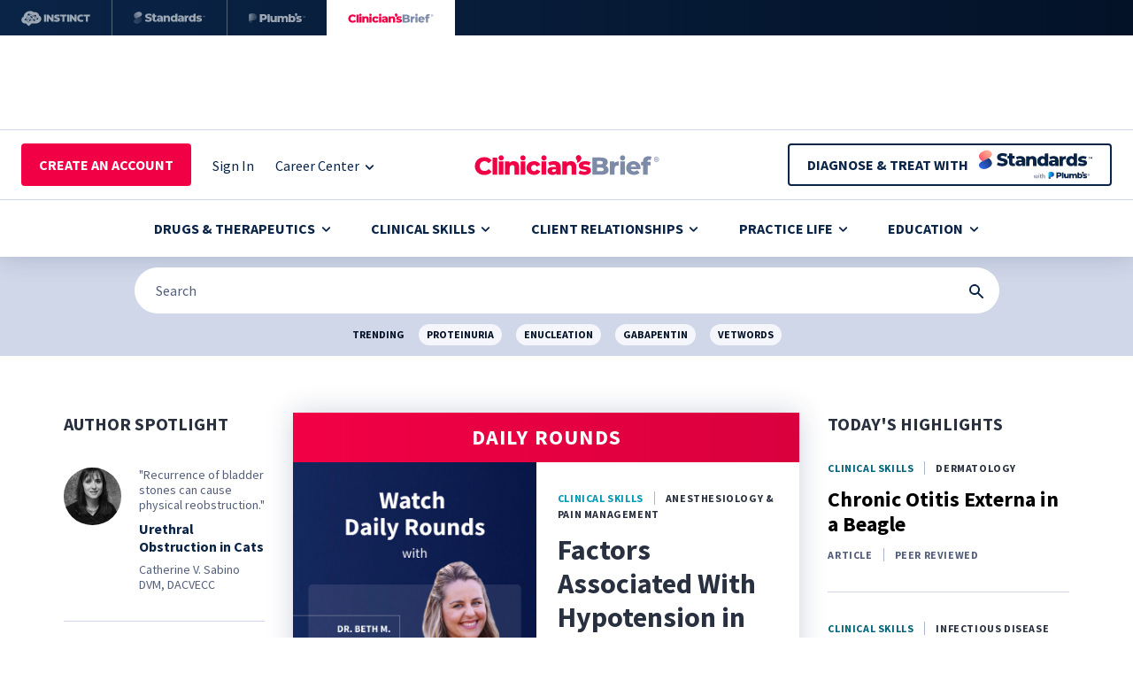

--- FILE ---
content_type: text/html; charset=utf-8
request_url: https://www.cliniciansbrief.com/
body_size: 94637
content:
<!DOCTYPE html><html><head><meta charSet="utf-8"/><meta name="viewport" content="width=device-width"/><title>Your Go-To Resource for Veterinary Essentials &amp; Insights</title><link rel="icon" href="/Favicon.svg"/><link rel="preconnect" href="https://dev.visualwebsiteoptimizer.com"/><link rel="canonical" href="https://www.cliniciansbrief.com/"/><meta property="article:section" content=""/><meta property="article:author" content="Catherine V. Sabino"/><meta property="article:author" content="Alexander Werner Resnick"/><meta property="og:title" content="Your Go-To Resource for Veterinary Essentials &amp; Insights"/><meta property="og:url" content="https://www.cliniciansbrief.com/"/><meta property="og:image" content="https://images.ctfassets.net/4dmg3l1sxd6g/4hRWaOxYc4WDt9DnRQLPbp/3bfa9946b5d04b69e4e297c53bf17062/cb-og-image.jpg"/><meta property="og:type" content="article"/><meta property="og:image:width" content="1200"/><meta property="og:image:height" content="630"/><meta property="og:site_name" content="Clinician&#x27;s Brief"/><meta name="twitter:card" content="summary"/><meta name="twitter:title" content="Your Go-To Resource for Veterinary Essentials &amp; Insights"/><meta name="twitter:image" content="https://images.ctfassets.net/4dmg3l1sxd6g/4hRWaOxYc4WDt9DnRQLPbp/3bfa9946b5d04b69e4e297c53bf17062/cb-og-image.jpg"/><meta name="olyticsCategory" content=""/><meta name="olyticsTag" content=""/><meta name="FacebookShareMessage" content="Your Go-To Resource for Veterinary Essentials &amp; Insights"/><meta name="TwitterShareMessage" content="Your Go-To Resource for Veterinary Essentials &amp; Insights"/><script type="application/ld+json">{"@context":"https://schema.org","@type":"Article","headline":"Your Go-To Resource for Veterinary Essentials & Insights","description":"","image":{"__typename":"Image","sys":{"id":"6bk7bIAvJjsp7CZDH2IwwA"},"imageCollection":{"items":[{"__typename":"Asset","sys":{"id":"4hRWaOxYc4WDt9DnRQLPbp"},"url":"https://images.ctfassets.net/4dmg3l1sxd6g/4hRWaOxYc4WDt9DnRQLPbp/3bfa9946b5d04b69e4e297c53bf17062/cb-og-image.jpg"}]}},"url":"https://www.cliniciansbrief.com/","datePublished":"2023-02-28T00:00:00Z","dateModified":"","author":[{"@type":"Person","name":"Catherine V. Sabino"},{"@type":"Person","name":"Alexander Werner Resnick"}],"publisher":{"@type":"Organization","name":"Clinician's Brief","url":"https://www.cliniciansbrief.com","logo":{"@type":"ImageObject","url":"https://www.cliniciansbrief.com/logo.png"}},"mainEntityOfPage":{"@type":"WebPage","@id":"https://www.cliniciansbrief.com/"}}</script><link rel="preload" as="image" imageSrcSet="https://images.ctfassets.net/4dmg3l1sxd6g/5XiK2m3gADhndaBpBuFGcZ/b2a069e69b3b739069b1ba57a839ad2c/BethM_PeggyB.jpg?fm=webp&amp;w=640&amp;q=60 640w, https://images.ctfassets.net/4dmg3l1sxd6g/5XiK2m3gADhndaBpBuFGcZ/b2a069e69b3b739069b1ba57a839ad2c/BethM_PeggyB.jpg?fm=webp&amp;w=750&amp;q=60 750w, https://images.ctfassets.net/4dmg3l1sxd6g/5XiK2m3gADhndaBpBuFGcZ/b2a069e69b3b739069b1ba57a839ad2c/BethM_PeggyB.jpg?fm=webp&amp;w=828&amp;q=75 828w, https://images.ctfassets.net/4dmg3l1sxd6g/5XiK2m3gADhndaBpBuFGcZ/b2a069e69b3b739069b1ba57a839ad2c/BethM_PeggyB.jpg?fm=webp&amp;w=1080&amp;q=75 1080w, https://images.ctfassets.net/4dmg3l1sxd6g/5XiK2m3gADhndaBpBuFGcZ/b2a069e69b3b739069b1ba57a839ad2c/BethM_PeggyB.jpg?fm=webp&amp;w=1200&amp;q=75 1200w, https://images.ctfassets.net/4dmg3l1sxd6g/5XiK2m3gADhndaBpBuFGcZ/b2a069e69b3b739069b1ba57a839ad2c/BethM_PeggyB.jpg?fm=webp&amp;w=1200&amp;q=75 1920w, https://images.ctfassets.net/4dmg3l1sxd6g/5XiK2m3gADhndaBpBuFGcZ/b2a069e69b3b739069b1ba57a839ad2c/BethM_PeggyB.jpg?fm=webp&amp;w=1200&amp;q=75 2048w, https://images.ctfassets.net/4dmg3l1sxd6g/5XiK2m3gADhndaBpBuFGcZ/b2a069e69b3b739069b1ba57a839ad2c/BethM_PeggyB.jpg?fm=webp&amp;w=1200&amp;q=75 3840w" imageSizes="100vw" fetchpriority="high"/><meta name="next-head-count" content="25"/><link data-next-font="" rel="preconnect" href="/" crossorigin="anonymous"/><script id="vwoCode" data-nscript="beforeInteractive">
            window._vwo_code || (function() {
              var account_id = 929905,
              version = 2.1,
              settings_tolerance = 2000,
              hide_element = 'body',
              hide_element_style = 'opacity:0 !important;filter:alpha(opacity=0) !important;background:none !important;transition:none !important;',
              /* DO NOT EDIT BELOW THIS LINE */
              f = false, w = window, d = document, v = d.querySelector('#vwoCode'), cK = '_vwo_' + account_id + '_settings', cc = {};
              try {
                var c = JSON.parse(localStorage.getItem('_vwo_' + account_id + '_config'));
                cc = c && typeof c === 'object' ? c : {};
              } catch (e) {}
              var stT = cc.stT === 'session' ? w.sessionStorage : w.localStorage;
              code = {
                nonce: v && v.nonce,
                use_existing_jquery: function() { return typeof use_existing_jquery !== 'undefined' ? use_existing_jquery : undefined },
                library_tolerance: function() { return typeof library_tolerance !== 'undefined' ? library_tolerance : undefined },
                settings_tolerance: function() { return cc.sT || settings_tolerance },
                hide_element_style: function() { return '{' + (cc.hES || hide_element_style) + '}' },
                hide_element: function() { if (performance.getEntriesByName('first-contentful-paint')[0]) { return '' } return typeof cc.hE === 'string' ? cc.hE : hide_element },
                getVersion: function() { return version },
                finish: function(e) { if (!f) { f = true; var t = d.getElementById('_vis_opt_path_hides'); if (t) t.parentNode.removeChild(t); if (e) (new Image).src = 'https://dev.visualwebsiteoptimizer.com/ee.gif?a=' + account_id + e }},
                finished: function() { return f },
                addScript: function(e) { var t = d.createElement('script'); t.type = 'text/javascript'; if (e.src) { t.src = e.src } else { t.text = e.text } v && t.setAttribute('nonce', v.nonce); d.getElementsByTagName('head')[0].appendChild(t) },
                load: function(e, t) { var n = this.getSettings(), i = d.createElement('script'), r = this; t = t || {}; if (n) { i.textContent = n; d.getElementsByTagName('head')[0].appendChild(i); if (!w.VWO || VWO.caE) { stT.removeItem(cK); r.load(e) } } else { var o = new XMLHttpRequest; o.open('GET', e, true); o.withCredentials = !t.dSC; o.responseType = t.responseType || 'text'; o.onload = function() { if (t.onloadCb) { return t.onloadCb(o, e) } if (o.status === 200 || o.status === 304) { w._vwo_code.addScript({ text: o.responseText }) } else { w._vwo_code.finish('&e=loading_failure:' + e) } }; o.onerror = function() { if (t.onerrorCb) { return t.onerrorCb(e) } w._vwo_code.finish('&e=loading_failure:' + e) }; o.send() } },
                getSettings: function() { try { var e = stT.getItem(cK); if (!e) { return } e = JSON.parse(e); if (Date.now() > e.e) { stT.removeItem(cK); return } return e.s } catch (e) { return } },
                init: function() { if (d.URL.indexOf('__vwo_disable__') > -1) return; var e = this.settings_tolerance(); w._vwo_settings_timer = setTimeout(function() { w._vwo_code.finish(); stT.removeItem(cK) }, e); var t; if (this.hide_element() !== 'body') { t = d.createElement('style'); var n = this.hide_element(), i = n ? n + this.hide_element_style() : '', r = d.getElementsByTagName('head')[0]; t.setAttribute('id', '_vis_opt_path_hides'); v && t.setAttribute('nonce', v.nonce); t.setAttribute('type', 'text/css'); if (t.styleSheet) t.styleSheet.cssText = i; else t.appendChild(d.createTextNode(i)); r.appendChild(t) } else { t = d.getElementsByTagName('head')[0]; var i = d.createElement('div'); i.style.cssText = 'z-index: 2147483647 !important;position: fixed !important;left: 0 !important;top: 0 !important;width: 100% !important;height: 100% !important;background: white !important;'; i.setAttribute('id', '_vis_opt_path_hides'); i.classList.add('_vis_hide_layer'); t.parentNode.insertBefore(i, t.nextSibling) } var o = window._vis_opt_url || d.URL, s = 'https://dev.visualwebsiteoptimizer.com/j.php?a=' + account_id + '&u=' + encodeURIComponent(o) + '&vn=' + version; if (w.location.search.indexOf('_vwo_xhr') !== -1) { this.addScript({ src: s }) } else { this.load(s + '&x=true') } }
              }; w._vwo_code = code; code.init(); })();
            (function() { var i = window; function t() { if (i._vwo_code) { var e = t.hidingStyle = document.getElementById('_vis_opt_path_hides') || t.hidingStyle; if (!i._vwo_code.finished() && !_vwo_code.libExecuted && (!i.VWO || !VWO.dNR)) { if (!document.getElementById('_vis_opt_path_hides')) { document.getElementsByTagName('head')[0].appendChild(e) } requestAnimationFrame(t) } } } t() })();
          </script><link rel="preload" href="/_next/static/css/6a5e06a17aa3f7ec.css" as="style"/><link rel="stylesheet" href="/_next/static/css/6a5e06a17aa3f7ec.css" data-n-g=""/><link rel="preload" href="/_next/static/css/2bf92b9d630dba5d.css" as="style"/><link rel="stylesheet" href="/_next/static/css/2bf92b9d630dba5d.css" data-n-p=""/><link rel="preload" href="/_next/static/css/d9b7dcb28327e4d0.css" as="style"/><link rel="stylesheet" href="/_next/static/css/d9b7dcb28327e4d0.css"/><noscript data-n-css=""></noscript><script defer="" nomodule="" src="/_next/static/chunks/polyfills-42372ed130431b0a.js"></script><script id="parse.ly" src="https://experiments.parsely.com/vip-experiments.js?apiKey=cliniciansbrief.com" defer="" data-nscript="beforeInteractive"></script><script defer="" src="/_next/static/chunks/6168.8bbf4bdbeb2b41dd.js"></script><script defer="" src="/_next/static/chunks/7379-b8418d3d14468fdc.js"></script><script defer="" src="/_next/static/chunks/293-1f21bda8a0d3f2df.js"></script><script defer="" src="/_next/static/chunks/9121-8261bfa9152b4223.js"></script><script defer="" src="/_next/static/chunks/675.75050f7c2eaedae6.js"></script><script defer="" src="/_next/static/chunks/3424.2b8ef31c860b9c0e.js"></script><script defer="" src="/_next/static/chunks/6711.defba7435fdfce5a.js"></script><script src="/_next/static/chunks/webpack-03b9abefd5f337f3.js" defer=""></script><script src="/_next/static/chunks/framework-6f773ab18b666892.js" defer=""></script><script src="/_next/static/chunks/main-295086053f8c518a.js" defer=""></script><script src="/_next/static/chunks/pages/_app-74e2247d6e1cec74.js" defer=""></script><script src="/_next/static/chunks/8330-8a37712091765d60.js" defer=""></script><script src="/_next/static/chunks/5675-e08780033b800ae5.js" defer=""></script><script src="/_next/static/chunks/4129-d1e359a77d3374c0.js" defer=""></script><script src="/_next/static/chunks/2337-3f406022d5dee40d.js" defer=""></script><script src="/_next/static/chunks/8924-bfaa136fdf140e48.js" defer=""></script><script src="/_next/static/chunks/2255-f867b038b65b02de.js" defer=""></script><script src="/_next/static/chunks/4869-9873c85ede7d5cdc.js" defer=""></script><script src="/_next/static/chunks/4230-1a231262aa63f5b0.js" defer=""></script><script src="/_next/static/chunks/9112-ed04c21528e448f4.js" defer=""></script><script src="/_next/static/chunks/1684-88deedb5489ea285.js" defer=""></script><script src="/_next/static/chunks/4858-c51f6891e5b5efee.js" defer=""></script><script src="/_next/static/chunks/4229-7d0c468c2ee6d762.js" defer=""></script><script src="/_next/static/chunks/9744-eb184a79facbd95a.js" defer=""></script><script src="/_next/static/chunks/pages/index-07bdf5b0179a3f4d.js" defer=""></script><script src="/_next/static/dXg4gUhfU_l3Z7rly0XlB/_buildManifest.js" defer=""></script><script src="/_next/static/dXg4gUhfU_l3Z7rly0XlB/_ssgManifest.js" defer=""></script></head><body><div id="__next"><div id="ad-popup-container"><div><div class="print:!hidden [&amp;_.adBox_div]:!block adunitContainer"><div class="adBox"></div></div></div></div><div class="flex flex-col justify-between min-h-screen"><div class="hidden xxxs:block print:!hidden"><div class="h-10 flex items-center justify-start" style="background:linear-gradient(90deg, #0A2447 0%, #031227 100%)"><div class="flex w-full md:w-fit h-full border-r border-white border-opacity-30"><a class="flex w-full md:w-fit h-full md:px-6 items-center justify-center opacity-60 hover:opacity-100 transition-opacity" target="_blank" href="https://www.instinct.vet/" rel="noreferrer" id="brands-bar-vm" aria-label="Instinct"><div class="w-[78px]"><svg viewBox="0 0 78 40" fill="none" xmlns="http://www.w3.org/2000/svg"><path d="M28.0952 24.5517H25.7675V16.4849H28.0952V24.5517Z" fill="white"></path><path d="M34.1745 20.5991H34.1975V16.4851H36.5022V24.5518H34.5318L31.1319 20.3109H31.1086V24.5518H28.7928V16.4851H30.8671L34.1745 20.5991Z" fill="white"></path><path d="M41.2258 19.5619C41.848 19.7078 42.3375 19.8901 42.6948 20.1094C43.0528 20.3279 43.3038 20.5857 43.45 20.8811C43.5958 21.1774 43.6685 21.5249 43.6685 21.9241C43.6685 22.5466 43.5153 23.0592 43.2077 23.4625C42.9005 23.8658 42.4857 24.1655 41.9633 24.3618C41.441 24.5577 40.857 24.6554 40.2119 24.6554C39.8045 24.6554 39.3934 24.6247 38.9786 24.5631C38.5635 24.5022 38.1413 24.4139 37.7109 24.2982L37.0079 24.1023L37.377 22.3278L38.3216 22.4543C38.5831 22.4929 38.8924 22.5274 39.2493 22.5581C39.6066 22.5889 39.9696 22.6041 40.3387 22.6041C40.653 22.6041 40.8783 22.568 41.0126 22.4945C41.147 22.4218 41.214 22.32 41.214 22.1897C41.214 22.1048 41.1893 22.0297 41.1395 21.9647C41.0891 21.8994 40.9683 21.8263 40.7765 21.7455C40.5843 21.665 40.2727 21.5594 39.8427 21.4285C39.205 21.2366 38.7002 21.0371 38.3277 20.8297C37.9545 20.6223 37.6917 20.3665 37.5381 20.0633C37.3841 19.7598 37.3077 19.3698 37.3077 18.8934C37.3077 18.3017 37.4552 17.8219 37.7515 17.4528C38.0469 17.0844 38.4546 16.813 38.9729 16.6402C39.4915 16.4679 40.0731 16.3813 40.719 16.3813C41.0719 16.3813 41.4369 16.4064 41.8135 16.4561C42.1897 16.5065 42.5629 16.5769 42.9313 16.6692L43.5305 16.8303L43.1965 18.5825L42.2056 18.4786C42.0287 18.4556 41.8152 18.4367 41.5658 18.4207C41.3161 18.4059 41.0187 18.3974 40.6726 18.3974C40.3269 18.3974 40.0731 18.4343 39.9121 18.5071C39.7504 18.5808 39.6698 18.6972 39.6698 18.8589C39.6698 18.936 39.7023 19.0047 39.7683 19.0663C39.8333 19.1279 39.9757 19.1949 40.1939 19.2676C40.4131 19.3413 40.7569 19.4388 41.2258 19.5619Z" fill="white"></path><path d="M70.4857 18.5166V16.4768H77.78V18.5166H75.3024V24.5435H72.9866V18.5166H70.4857Z" fill="white"></path><path d="M46.4737 18.5249H43.9732V16.4851H51.2675V18.5249H48.7896V24.5518H46.4737V18.5249Z" fill="white"></path><path d="M68.3061 22.4776C68.594 22.4469 68.9073 22.4083 69.2452 22.3619L69.7406 22.2932L70.0978 24.0911L69.9023 24.1716C69.5102 24.3256 69.093 24.4446 68.6518 24.5285C68.21 24.6135 67.7817 24.6554 67.3665 24.6554C66.5444 24.6554 65.818 24.5038 65.1884 24.2004C64.5584 23.8966 64.0648 23.4378 63.7079 22.8234C63.3506 22.2087 63.1716 21.4363 63.1716 20.5069C63.1716 19.8309 63.2812 19.2351 63.5005 18.7205C63.719 18.2056 64.0245 17.7739 64.4167 17.4237C64.8085 17.0742 65.2638 16.8113 65.7822 16.6347C66.3008 16.4585 66.8594 16.3695 67.4589 16.3695C67.8737 16.3695 68.2847 16.4121 68.6921 16.4963C69.0991 16.5809 69.4868 16.6923 69.8559 16.8303L69.9598 16.8652L69.5677 18.6742L69.2798 18.64C68.9722 18.5936 68.6819 18.5574 68.4096 18.5304C68.1366 18.5037 67.8622 18.4901 67.5858 18.4901C67.1551 18.4901 66.7883 18.5574 66.4852 18.6921C66.1814 18.8264 65.951 19.0396 65.794 19.3312C65.6363 19.6239 65.5575 20.0112 65.5575 20.4951C65.5575 20.9948 65.6306 21.3923 65.7761 21.6879C65.9226 21.984 66.1391 22.1975 66.4277 22.3278C66.7156 22.4587 67.0786 22.5236 67.5164 22.5236C67.7546 22.5236 68.0175 22.5084 68.3061 22.4776Z" fill="white"></path><path d="M60.2504 20.5991H60.2737V16.4851H62.5784V24.5518H60.6077L57.2078 20.3109H57.1845V24.5518H54.8687V16.4851H56.9429L60.2504 20.5991Z" fill="white"></path><path d="M54.221 24.5517H51.8934V16.4849H54.221V24.5517Z" fill="white"></path><path d="M5.16474 21.3012L7.99413 17.2575C8.30015 17.3626 8.61789 17.4526 8.93348 17.5235C8.98235 17.4314 9.02794 17.3445 9.07064 17.2631L9.08609 17.2337L10.8084 18.7586C10.716 18.9 10.6612 19.0685 10.6612 19.2502C10.6612 19.323 10.672 19.3926 10.6882 19.4603L5.46686 21.5677C5.38667 21.4571 5.28451 21.3654 5.16474 21.3012Z" fill="white"></path><path d="M10.9866 18.5614L9.21408 16.9916C9.24605 16.9321 9.27615 16.8772 9.30466 16.8271C9.32274 16.7954 9.3397 16.7641 9.35559 16.7335L14.9769 17.6246L14.9762 17.6327C14.9762 17.6973 14.9836 17.7602 14.9965 17.8211L12.3498 18.8138C12.1955 18.5367 11.9032 18.3472 11.5638 18.3472C11.3432 18.3472 11.1436 18.4298 10.9866 18.5614Z" fill="white"></path><path d="M15.2769 22.5255C15.1782 22.3709 15.0354 22.2478 14.8645 22.1764L15.7885 18.5252C15.7992 18.5262 15.8097 18.5276 15.8202 18.529C15.8391 18.5315 15.8579 18.534 15.8775 18.534C16.0277 18.534 16.1671 18.4941 16.2916 18.4291L17.8624 20.5934C17.6953 20.7571 17.5911 20.9848 17.5911 21.2372C17.5911 21.3214 17.6063 21.401 17.6276 21.4781L15.2769 22.5255Z" fill="white"></path><path d="M8.41706 25.1716L5.38532 22.7184C5.47397 22.6264 5.54197 22.5171 5.58527 22.3956L9.03214 22.7867C9.04127 23.0689 9.17964 23.3169 9.39043 23.4762L8.41706 25.1716Z" fill="white"></path><path d="M14.5171 22.1067C14.3543 22.1067 14.2038 22.153 14.0718 22.2285L12.2185 19.8687C12.3714 19.707 12.4668 19.4901 12.4668 19.2502C12.4668 19.1853 12.459 19.1223 12.4462 19.0614L15.0932 18.0688C15.1914 18.2444 15.3429 18.3861 15.53 18.4643L14.606 22.1155C14.5954 22.1145 14.5849 22.1131 14.5744 22.1117C14.5555 22.1092 14.5366 22.1067 14.5171 22.1067Z" fill="white"></path><path d="M10.4426 22.0143L11.3145 20.1136C11.394 20.1366 11.4769 20.1529 11.5638 20.1529C11.7266 20.1529 11.8771 20.1065 12.0091 20.0311L13.8621 22.3909C13.7491 22.5107 13.6665 22.6602 13.6323 22.8277L10.8263 22.6734C10.8006 22.4004 10.6571 22.1618 10.4426 22.0143Z" fill="white"></path><path d="M5.63839 22.1348C5.64076 22.0817 5.64042 22.0282 5.63331 21.9737C5.6252 21.9145 5.61099 21.858 5.59272 21.8036L10.7891 19.7063C10.8598 19.8264 10.9552 19.9292 11.0716 20.0054L10.2021 21.901C10.1165 21.8739 10.0268 21.8553 9.93209 21.8553C9.51493 21.8553 9.16781 22.1395 9.06394 22.5235L5.63839 22.1348Z" fill="white"></path><path fill-rule="evenodd" clip-rule="evenodd" d="M20.2633 17.5682C20.2657 17.5691 20.2685 17.5703 20.2685 17.5703C21.6522 18.2811 22.5512 19.4619 22.6544 21.0682C22.6635 21.213 22.6631 21.3558 22.6584 21.4972C22.6073 23.0014 21.7703 24.3148 20.2113 25.3145C18.7958 26.2226 17.2763 26.5853 15.6057 26.5731C15.0315 26.5691 14.3896 26.5689 13.7449 26.5687C13.036 26.5685 12.3237 26.5683 11.6943 26.563C11.5871 26.562 11.4839 26.6033 11.4034 26.6736L9.09833 28.9604C8.72549 29.2858 8.17301 29.2899 7.7995 28.9648C7.32493 28.5522 6.69039 27.91 6.18363 27.3971C5.86054 27.0701 5.58939 26.7957 5.44476 26.6669C5.37032 26.6005 5.32871 26.5643 5.10778 26.5643C4.86231 26.5643 4.68241 26.5666 4.57854 26.5678C4.53638 26.5684 4.50674 26.5687 4.49033 26.5687C3.34815 26.5704 0.224402 25.8535 0.220334 22.6184C0.220334 22.6035 0.221132 22.5892 0.221932 22.5748C0.222511 22.5644 0.223092 22.554 0.223369 22.5433C0.223214 22.5335 0.222463 22.5237 0.221709 22.5139C0.220858 22.5028 0.220003 22.4917 0.220003 22.4804C0.219652 22.158 0.264648 21.847 0.341444 21.5487C0.345173 21.5346 0.348661 21.5205 0.352137 21.5064C0.356862 21.4873 0.361565 21.4682 0.366823 21.4495C0.371542 21.4315 0.376633 21.4137 0.381718 21.3959C0.385022 21.3844 0.388324 21.3728 0.39152 21.3612C0.742029 20.0895 1.59055 19.4162 2.47595 18.928C2.62413 18.8461 2.7209 18.702 2.74322 18.5341C2.81427 18 2.94554 17.4756 3.13569 16.9701C3.61441 15.7095 4.69028 14.003 7.09984 13.0259C8.08302 12.6273 9.06721 12.4244 10.025 12.4233C11.9582 12.4206 13.3521 13.2106 14.1225 13.7966C14.1225 13.7966 14.1245 13.7984 14.1261 13.7998C14.1417 13.8144 14.1944 13.8635 14.2933 13.8294C14.6235 13.7154 15.0742 13.6643 15.5763 13.664C16.4113 13.6626 17.2185 13.8975 17.9469 14.3061C19.2758 15.0518 20.0367 16.5239 20.12 17.3609C20.1355 17.5184 20.2371 17.558 20.2633 17.5682ZM9.31922 15.4148C8.86649 15.0528 8.26217 15.3641 8.21515 15.9318C7.85208 15.6564 7.49579 15.7884 7.32052 15.9735C6.91922 16.3968 7.24303 16.975 7.71031 17.1543L7.73513 17.1638L4.90355 21.2105C4.81153 21.1936 4.71611 21.1861 4.61801 21.1993C4.12404 21.266 3.77726 21.7207 3.84391 22.2146C3.91057 22.7089 4.36493 23.0554 4.85889 22.9887C4.97155 22.9735 5.07508 22.9363 5.16914 22.8849L8.49183 25.5735L9.62319 23.6031C9.71995 23.6383 9.8228 23.6606 9.93209 23.6606C10.3685 23.6606 10.7329 23.3507 10.8165 22.939L13.6229 23.0933C13.6655 23.552 14.0471 23.912 14.5171 23.912C15.0154 23.912 15.4197 23.508 15.4197 23.0093C15.4197 22.9255 15.4045 22.8456 15.3832 22.7688L17.7339 21.721C17.8942 21.9724 18.1737 22.1402 18.4938 22.1402C18.9924 22.1402 19.3964 21.7359 19.3964 21.2372C19.3964 20.7388 18.9924 20.3345 18.4938 20.3345C18.3432 20.3345 18.2035 20.3748 18.0786 20.4401L16.5078 18.2758C16.6746 18.1121 16.7791 17.8847 16.7791 17.6327C16.7791 17.135 16.3755 16.7314 15.8775 16.7314C15.4745 16.7314 15.1372 16.9977 15.0219 17.3627L9.46737 16.4821C9.68854 15.8809 9.46888 15.5343 9.31922 15.4148Z" fill="white"></path></svg></div></a></div><div class="flex w-full md:w-fit h-full border-r border-white border-opacity-30"><a class="flex w-full md:w-fit h-full md:px-6 items-center justify-center opacity-60 hover:opacity-100 transition-opacity" target="_blank" href="https://standards.vet/?utm_medium=website&amp;utm_source=cb-website&amp;utm_campaign=header-logo" rel="noreferrer" id="brands-bar-plumbs" aria-label="Standards"><div class="w-[81px]"><svg viewBox="0 0 81 40" fill="none" xmlns="http://www.w3.org/2000/svg"><path d="M9.19166 15.1585C8.69732 14.032 7.2328 13.2734 5.77318 13.3007C4.81537 13.3186 3.89998 13.633 3.07126 14.0272C1.86024 14.6032 0.7286 15.4209 0.31301 16.5172C-0.00411372 17.3537 0.135018 18.2791 0.564596 19.0812C0.994174 19.8833 1.69731 20.5708 2.49465 21.1538L7.01272 18.8545C8.10184 18.3091 8.92533 17.7619 9.25995 16.7971C9.44526 16.2628 9.42101 15.6811 9.19166 15.1585Z" fill="url(#paint0_radial_2237_27250)"></path><path d="M0.33184 24.8407C0.826183 25.9672 2.2907 26.7257 3.75032 26.6985C4.70813 26.6806 5.62352 26.3662 6.45224 25.972C7.66326 25.396 8.7949 24.5783 9.21049 23.482C9.52761 22.6454 9.38848 21.7201 8.9589 20.918C8.52932 20.1159 7.82619 19.4284 7.02884 18.8454L2.51078 21.1447C1.42166 21.69 0.598173 22.2373 0.263544 23.2021C0.0782389 23.7364 0.102485 24.3181 0.33184 24.8407Z" fill="url(#paint1_radial_2237_27250)"></path><path d="M16.6501 24.6515C15.9174 24.6515 15.2102 24.5621 14.5286 24.3831C13.8555 24.1957 13.306 23.9571 12.88 23.6675L13.7107 21.8016C14.1111 22.0572 14.5712 22.2702 15.0909 22.4406C15.6192 22.6025 16.1432 22.6834 16.6629 22.6834C17.0122 22.6834 17.2933 22.6536 17.5063 22.5939C17.7193 22.5258 17.8727 22.4406 17.9664 22.3383C18.0687 22.2276 18.1198 22.0998 18.1198 21.9549C18.1198 21.7505 18.0261 21.5886 17.8387 21.4693C17.6512 21.35 17.4084 21.252 17.1102 21.1754C16.812 21.0987 16.4797 21.022 16.1133 20.9453C15.7555 20.8686 15.3934 20.7707 15.027 20.6514C14.6692 20.5321 14.3412 20.3787 14.043 20.1913C13.7448 19.9953 13.502 19.744 13.3145 19.4373C13.1271 19.122 13.0334 18.7259 13.0334 18.2487C13.0334 17.712 13.1782 17.2263 13.4679 16.7918C13.7661 16.3573 14.2091 16.008 14.797 15.7439C15.3849 15.4797 16.1176 15.3477 16.9951 15.3477C17.583 15.3477 18.1581 15.4158 18.7205 15.5522C19.2913 15.68 19.7982 15.8717 20.2413 16.1273L19.4617 18.0059C19.0357 17.7759 18.614 17.6055 18.1965 17.4947C17.779 17.3754 17.3743 17.3158 16.9824 17.3158C16.6331 17.3158 16.3519 17.3541 16.1389 17.4308C15.9259 17.499 15.7726 17.5927 15.6788 17.712C15.5851 17.8313 15.5382 17.9676 15.5382 18.1209C15.5382 18.3169 15.6277 18.4745 15.8066 18.5938C15.9941 18.7046 16.2369 18.7983 16.5351 18.875C16.8418 18.9431 17.1741 19.0155 17.5319 19.0922C17.8983 19.1689 18.2604 19.2669 18.6182 19.3862C18.9846 19.4969 19.3169 19.6503 19.6151 19.8462C19.9133 20.0337 20.1518 20.285 20.3307 20.6003C20.5182 20.907 20.6119 21.2946 20.6119 21.7632C20.6119 22.283 20.4628 22.7643 20.1646 23.2074C19.8749 23.6419 19.4361 23.9912 18.8483 24.2553C18.2689 24.5195 17.5362 24.6515 16.6501 24.6515Z" fill="white"></path><path d="M22.2942 23.9361C22.7884 24.3706 23.4785 24.5879 24.3646 24.5879C24.6883 24.5879 24.9993 24.5538 25.2975 24.4857C25.5957 24.426 25.8471 24.328 26.0515 24.1917L25.4509 22.492C25.2464 22.6368 24.9993 22.7092 24.7096 22.7092C24.4966 22.7092 24.322 22.6411 24.1856 22.5048C24.0493 22.3599 23.9812 22.164 23.9812 21.9169V19.1465H25.5659V17.3317H23.9812V16.0697C23.9812 15.7411 23.6985 15.5297 23.3685 15.5297H21.553V17.3317H20.5434V19.1465H21.553V21.9424C21.553 22.8285 21.8 23.4931 22.2942 23.9361Z" fill="white"></path><path fill-rule="evenodd" clip-rule="evenodd" d="M54.5831 23.5769C54.4428 23.8463 54.2469 24.064 53.9953 24.2298C53.6289 24.4684 53.1433 24.5877 52.5383 24.5877C51.9845 24.5877 51.5159 24.4939 51.1325 24.3065C50.7491 24.1191 50.4552 23.8635 50.2507 23.5397C50.0548 23.2159 49.9568 22.8538 49.9568 22.4534C49.9568 22.0274 50.0633 21.661 50.2763 21.3543C50.4978 21.0391 50.8343 20.8005 51.2859 20.6386C51.7375 20.4682 52.3211 20.383 53.0368 20.383H54.4141C54.3944 20.0492 54.2761 19.7894 54.0592 19.6035C53.8291 19.3905 53.4585 19.284 52.9473 19.284C52.615 19.284 52.2785 19.3393 51.9377 19.4501C51.5969 19.5523 51.3072 19.6972 51.0686 19.8846L50.2507 18.236C50.6426 17.9804 51.1112 17.7844 51.6565 17.6481C52.2103 17.5033 52.7599 17.4309 53.3051 17.4309C54.4298 17.4309 55.2988 17.6907 55.9123 18.2104C56.5342 18.7216 56.8452 19.5268 56.8452 20.6259V24.4726H54.5831V23.5769ZM54.417 21.6483H53.369C52.9771 21.6483 52.7002 21.7122 52.5383 21.84C52.385 21.9678 52.3083 22.1382 52.3083 22.3512C52.3083 22.5642 52.3892 22.7346 52.5511 22.8624C52.713 22.9902 52.9345 23.0541 53.2157 23.0541C53.4798 23.0541 53.7184 22.9902 53.9314 22.8624C54.1529 22.726 54.3148 22.5216 54.417 22.2489V21.6483Z" fill="white"></path><path fill-rule="evenodd" clip-rule="evenodd" d="M30.825 23.5771C30.6847 23.8466 30.4887 24.0642 30.2371 24.2301C29.8707 24.4686 29.3851 24.5879 28.7802 24.5879C28.2264 24.5879 27.7578 24.4942 27.3744 24.3067C26.991 24.1193 26.697 23.8637 26.4925 23.5399C26.2966 23.2162 26.1986 22.8541 26.1986 22.4536C26.1986 22.0276 26.3051 21.6613 26.5181 21.3546C26.7396 21.0393 27.0762 20.8008 27.5277 20.6389C27.9793 20.4685 28.5629 20.3833 29.2786 20.3833H30.6559C30.6362 20.0495 30.5179 19.7896 30.301 19.6037C30.0709 19.3907 29.7003 19.2842 29.1891 19.2842C28.8568 19.2842 28.5203 19.3396 28.1795 19.4503C27.8387 19.5526 27.549 19.6974 27.3105 19.8849L26.4925 18.2362C26.8845 17.9806 27.3531 17.7847 27.8983 17.6484C28.4521 17.5035 29.0017 17.4311 29.547 17.4311C30.6716 17.4311 31.5406 17.691 32.1541 18.2107C32.776 18.7219 33.087 19.527 33.087 20.6261V24.4729H30.825V23.5771ZM30.6588 21.6485H29.6109C29.2189 21.6485 28.942 21.7124 28.7802 21.8402C28.6268 21.968 28.5501 22.1384 28.5501 22.3514C28.5501 22.5644 28.6311 22.7348 28.7929 22.8626C28.9548 22.9904 29.1763 23.0543 29.4575 23.0543C29.7216 23.0543 29.9602 22.9904 30.1732 22.8626C30.3947 22.7263 30.5566 22.5218 30.6588 22.2492V21.6485Z" fill="white"></path><path d="M39.6895 17.7631C39.2549 17.5416 38.7693 17.4309 38.2325 17.4309C37.6532 17.4309 37.1335 17.5587 36.6734 17.8143C36.4338 17.9429 36.2208 18.1062 36.0344 18.3042V17.5459H33.7212V24.4726H36.1494V21.1243C36.1494 20.7409 36.209 20.4299 36.3283 20.1913C36.4476 19.9528 36.6137 19.7781 36.8267 19.6674C37.0397 19.5481 37.274 19.4884 37.5296 19.4884C37.8875 19.4884 38.1644 19.6035 38.3603 19.8335C38.5648 20.055 38.6671 20.4129 38.6671 20.907V24.4726H41.0952V20.5108C41.0952 19.7952 40.9675 19.2115 40.7119 18.76C40.4648 18.3084 40.124 17.9761 39.6895 17.7631Z" fill="white"></path><path d="M59.793 18.3795C59.9703 18.1541 60.1876 17.9699 60.4448 17.827C60.9048 17.5629 61.4629 17.4309 62.1189 17.4309V19.6162C62.0082 19.5992 61.9102 19.5907 61.825 19.5907C61.7483 19.5822 61.6631 19.5779 61.5694 19.5779C61.0752 19.5779 60.6748 19.7142 60.3681 19.9869C60.0614 20.251 59.908 20.6855 59.908 21.2904V24.4726H57.4798V17.5459H59.793V18.3795Z" fill="white"></path><path d="M73.7121 24.5877C73.1242 24.5877 72.5491 24.5195 71.9868 24.3832C71.433 24.2469 70.9857 24.0765 70.6449 23.872L71.3733 22.2106C71.6971 22.4065 72.0762 22.5642 72.5107 22.6834C72.9453 22.7942 73.3713 22.8496 73.7887 22.8496C74.1977 22.8496 74.4789 22.807 74.6322 22.7218C74.7941 22.6366 74.875 22.5216 74.875 22.3767C74.875 22.2404 74.7984 22.1424 74.645 22.0828C74.5002 22.0146 74.3042 21.9635 74.0571 21.9294C73.8186 21.8953 73.5544 21.857 73.2648 21.8144C72.9751 21.7718 72.6811 21.7164 72.3829 21.6483C72.0933 21.5716 71.8249 21.4608 71.5778 21.316C71.3392 21.1626 71.1475 20.9581 71.0027 20.7025C70.8579 20.4469 70.7854 20.1232 70.7854 19.7313C70.7854 19.2882 70.9132 18.8963 71.1688 18.5555C71.433 18.2062 71.8164 17.9335 72.319 17.7376C72.8217 17.5331 73.4352 17.4309 74.1594 17.4309C74.645 17.4309 75.1349 17.482 75.6291 17.5842C76.1317 17.6779 76.5535 17.8228 76.8943 18.0187L76.1658 19.6674C75.825 19.4714 75.4842 19.3393 75.1434 19.2712C74.8026 19.1945 74.4789 19.1562 74.1721 19.1562C73.7632 19.1562 73.4735 19.203 73.3031 19.2967C73.1412 19.3905 73.0603 19.5055 73.0603 19.6418C73.0603 19.7781 73.1327 19.8846 73.2775 19.9613C73.4224 20.0295 73.6141 20.0848 73.8526 20.1274C74.0997 20.1615 74.3681 20.1999 74.6578 20.2425C74.9475 20.2765 75.2371 20.3319 75.5268 20.4086C75.825 20.4853 76.0934 20.6003 76.332 20.7537C76.579 20.8985 76.775 21.0987 76.9198 21.3543C77.0647 21.6014 77.1371 21.9209 77.1371 22.3128C77.1371 22.7388 77.005 23.1222 76.7409 23.463C76.4853 23.8038 76.1019 24.0765 75.5907 24.2809C75.088 24.4854 74.4618 24.5877 73.7121 24.5877Z" fill="white"></path><path fill-rule="evenodd" clip-rule="evenodd" d="M63.9515 24.1539C64.4712 24.4435 65.0463 24.5884 65.6768 24.5884C66.2987 24.5884 66.8142 24.4606 67.2232 24.205C67.4053 24.0911 67.5672 23.9502 67.7088 23.7823V24.4734H70.022V15.5306H68.2075C67.8775 15.5306 67.5938 15.7416 67.5938 16.0706V18.1418C67.4706 18.0154 67.3342 17.9065 67.1848 17.815C66.7759 17.5594 66.2732 17.4316 65.6768 17.4316C65.0463 17.4316 64.4712 17.5764 63.9515 17.8661C63.4403 18.1558 63.0313 18.569 62.7246 19.1058C62.4179 19.634 62.2645 20.2645 62.2645 20.9972C62.2645 21.7384 62.4179 22.3774 62.7246 22.9142C63.0313 23.4424 63.4403 23.8557 63.9515 24.1539ZM66.9164 22.4669C66.7034 22.5947 66.4606 22.6586 66.188 22.6586C65.9068 22.6586 65.6555 22.5947 65.434 22.4669C65.221 22.3391 65.0506 22.1517 64.9228 21.9046C64.795 21.649 64.7311 21.3465 64.7311 20.9972C64.7311 20.6479 64.795 20.3539 64.9228 20.1154C65.0506 19.8683 65.221 19.6809 65.434 19.5531C65.6555 19.4253 65.9068 19.3614 66.188 19.3614C66.4606 19.3614 66.7034 19.4253 66.9164 19.5531C67.138 19.6809 67.3126 19.8683 67.4404 20.1154C67.5682 20.3539 67.6321 20.6479 67.6321 20.9972C67.6321 21.3465 67.5682 21.649 67.4404 21.9046C67.3126 22.1517 67.138 22.3391 66.9164 22.4669Z" fill="white"></path><path fill-rule="evenodd" clip-rule="evenodd" d="M43.3662 24.1539C43.8859 24.4435 44.461 24.5884 45.0915 24.5884C45.7135 24.5884 46.2289 24.4606 46.6379 24.205C46.8201 24.0911 46.9819 23.9502 47.1235 23.7823V24.4734H49.4367V15.5306H47.6222C47.2922 15.5306 47.0085 15.7416 47.0085 16.0706V18.1418C46.8853 18.0154 46.749 17.9065 46.5996 17.815C46.1906 17.5594 45.6879 17.4316 45.0915 17.4316C44.461 17.4316 43.8859 17.5764 43.3662 17.8661C42.855 18.1558 42.4461 18.569 42.1393 19.1058C41.8326 19.634 41.6793 20.2645 41.6793 20.9972C41.6793 21.7384 41.8326 22.3774 42.1393 22.9142C42.4461 23.4424 42.855 23.8557 43.3662 24.1539ZM46.3312 22.4669C46.1182 22.5947 45.8754 22.6586 45.6027 22.6586C45.3216 22.6586 45.0702 22.5947 44.8487 22.4669C44.6357 22.3391 44.4653 22.1517 44.3375 21.9046C44.2097 21.649 44.1458 21.3465 44.1458 20.9972C44.1458 20.6479 44.2097 20.3539 44.3375 20.1154C44.4653 19.8683 44.6357 19.6809 44.8487 19.5531C45.0702 19.4253 45.3216 19.3614 45.6027 19.3614C45.8754 19.3614 46.1182 19.4253 46.3312 19.5531C46.5527 19.6809 46.7274 19.8683 46.8552 20.1154C46.983 20.3539 47.0469 20.6479 47.0469 20.9972C47.0469 21.3465 46.983 21.649 46.8552 21.9046C46.7274 22.1517 46.5527 22.3391 46.3312 22.4669Z" fill="white"></path><path d="M78.5212 19.2418H78.8036V18.2515H79.1942V18.0213H78.1306V18.2515H78.5212V19.2418Z" fill="white"></path><path d="M80.8612 19.2418L80.8577 18.0213H80.6259L80.176 18.7797L79.7193 18.0213H79.4856V19.2418H79.7506V18.5252L80.108 19.1127H80.2353L80.5945 18.5095L80.5962 19.2418H80.8612Z" fill="white"></path><defs><radialGradient id="paint0_radial_2237_27250" cx="0" cy="0" r="1" gradientUnits="userSpaceOnUse" gradientTransform="translate(8.45704 14.052) rotate(129.395) scale(11.4392 15.2464)"><stop stop-color="white" stop-opacity="0.9"></stop><stop offset="0.343883" stop-color="white" stop-opacity="0.8"></stop><stop offset="0.644981" stop-color="white" stop-opacity="0.6"></stop><stop offset="1" stop-color="white" stop-opacity="0.3"></stop></radialGradient><radialGradient id="paint1_radial_2237_27250" cx="0" cy="0" r="1" gradientUnits="userSpaceOnUse" gradientTransform="translate(1.2601 26.0153) rotate(-54.3248) scale(14.9377 13.6768)"><stop stop-color="white" stop-opacity="0.3"></stop><stop offset="0.465317" stop-color="white" stop-opacity="0.18"></stop><stop offset="0.766397" stop-color="white" stop-opacity="0.1"></stop></radialGradient></defs></svg></div></a></div><a class="flex w-full md:w-fit h-full md:px-6 items-center justify-center opacity-60 hover:opacity-100 transition-opacity" target="_blank" href="https://plumbs.com/?utm_source=cb_website&amp;utm_medium=website&amp;utm_campaign=header_logo" rel="noreferrer" id="brands-bar-plumbs" aria-label="Plumb’s"><div class="w-[64px]"><svg viewBox="0 0 64 40" fill="none" xmlns="http://www.w3.org/2000/svg"><path d="M2.19609 15.3274C1.55124 15.4708 0.320304 15.7952 0.321924 16.5319V24.6467C0.321924 24.6412 0.323809 24.6362 0.323812 24.6309C0.323928 24.188 0.896771 23.9104 1.23087 23.7621C2.42474 23.2325 3.72 23.1886 4.99276 23.0014L5.03219 22.9949C6.15197 22.8119 7.28139 22.4502 8.0804 21.5932C8.47805 21.1486 8.76616 20.6172 8.92169 20.0414C9.07722 19.4656 9.09585 18.8613 8.97609 18.277C8.85633 17.6927 8.6015 17.1446 8.23199 16.6764C7.86248 16.2081 7.38853 15.8329 6.84805 15.5806C5.53238 14.9918 3.7486 14.9934 2.35687 15.2924C2.3091 15.3027 2.25505 15.3142 2.19609 15.3274Z" fill="url(#paint0_radial_1676_2217)"></path><path d="M0.322789 24.6387C0.322313 24.6413 0.321832 24.644 0.321832 24.6467C0.317231 25.1225 0.971641 25.4825 0.971641 25.4825C1.07557 25.5351 1.18272 25.5811 1.29244 25.6202L1.29211 25.6212C1.82014 25.8107 2.37489 25.9152 2.93567 25.9309C3.02081 25.9354 3.10598 25.9224 3.18593 25.8928C3.26588 25.8632 3.33893 25.8175 3.40059 25.7587C3.46225 25.6998 3.51122 25.6289 3.54447 25.5504C3.57773 25.4719 3.59834 25.3874 3.59774 25.3021L3.59663 23.1797C2.78827 23.2854 1.98907 23.4258 1.23078 23.7622C0.896679 23.9104 0.323836 24.1881 0.323721 24.631C0.323719 24.6336 0.323256 24.6362 0.322789 24.6387L0.322789 24.6387Z" fill="url(#paint1_radial_1676_2217)"></path><path d="M59.5352 21.5636C59.2702 21.277 58.9327 21.0674 58.5583 20.9568C58.0929 20.8271 57.6193 20.729 57.1407 20.6631C56.8126 20.6211 56.4881 20.5549 56.1698 20.4652C55.974 20.4012 55.8761 20.2884 55.8761 20.1267C55.8813 20.0483 55.9096 19.9731 55.9573 19.9107C56.005 19.8482 56.0701 19.8011 56.1443 19.7754C56.4123 19.6702 56.6999 19.6245 56.9873 19.6414C57.6844 19.6368 58.3708 19.8128 58.9796 20.1523L59.7076 18.5046C59.3193 18.2974 58.9015 18.151 58.4688 18.0704C57.9772 17.9685 57.4766 17.9171 56.9746 17.9171C56.3544 17.9023 55.737 18.0042 55.1544 18.2173C54.7016 18.3788 54.3018 18.6616 53.9987 19.0347C53.7371 19.3725 53.5975 19.7889 53.6028 20.2161C53.5747 20.6723 53.726 21.1214 54.0244 21.4677C54.2959 21.7602 54.6427 21.9723 55.0268 22.0808C55.4896 22.2061 55.9614 22.2958 56.438 22.3489C56.7595 22.3858 57.0777 22.4477 57.3896 22.5342C57.5894 22.598 57.6894 22.7065 57.6896 22.8598C57.6885 22.9366 57.6641 23.0113 57.6196 23.074C57.5752 23.1367 57.5128 23.1845 57.4407 23.2111C57.1732 23.3088 56.8883 23.3501 56.6041 23.3324C56.1684 23.3311 55.7348 23.2731 55.3141 23.16C54.9184 23.0612 54.5396 22.9041 54.1901 22.6939L53.4624 24.3541C53.8828 24.5983 54.3398 24.773 54.8159 24.8713C55.3769 25.0032 55.9513 25.0697 56.5276 25.0694C57.1597 25.0843 57.7892 24.9848 58.3859 24.7756C58.8437 24.6202 59.2486 24.3391 59.5543 23.9645C59.8145 23.6309 59.954 23.219 59.9502 22.796C59.9777 22.3468 59.8288 21.9046 59.5352 21.5636ZM18.7966 16.4164C18.1306 16.1344 17.4123 15.9973 16.6893 16.0142H12.6022V24.9545H15.131V22.6172H16.6893C17.4123 22.6341 18.1307 22.4969 18.7966 22.2148C19.3633 21.971 19.8461 21.5665 20.1854 21.0512C20.5247 20.5359 20.7055 19.9325 20.7055 19.3156C20.7055 18.6987 20.5247 18.0953 20.1854 17.58C19.8461 17.0647 19.3633 16.6602 18.7966 16.4164ZM17.711 20.2863C17.3721 20.5353 16.9555 20.6554 16.536 20.6247H15.131V18.0066H16.536C16.9565 17.9758 17.3739 18.0983 17.711 18.3514C17.845 18.4736 17.9501 18.6241 18.0186 18.792C18.0871 18.9599 18.1173 19.141 18.107 19.322C18.1177 19.5022 18.0877 19.6824 18.0192 19.8494C17.9506 20.0164 17.8453 20.1657 17.711 20.2863ZM52.9351 17.4484C52.7968 17.9351 52.7289 18.1903 52.5822 18.6968C53.0221 18.6271 53.4385 18.4519 53.7959 18.1861C54.1533 17.9203 54.441 17.5719 54.6343 17.1707C54.7639 16.9249 54.836 16.6529 54.8453 16.3752C54.8546 16.0974 54.8008 15.8212 54.688 15.5673C54.5854 15.3783 54.4394 15.2164 54.2619 15.095C54.0844 14.9736 53.8806 14.8961 53.6673 14.869C53.454 14.8419 53.2372 14.8659 53.035 14.939C52.8328 15.0122 52.6509 15.1324 52.5043 15.2897C52.3577 15.447 52.2506 15.637 52.1919 15.8438C52.1332 16.0507 52.1245 16.2686 52.1666 16.4794C52.2087 16.6903 52.3003 16.8882 52.4339 17.0567C52.5676 17.2251 52.7393 17.3594 52.9351 17.4484ZM23.0501 16.0142H21.266V24.9545H23.6926V16.5682C23.6926 16.0361 23.0501 16.0142 23.0501 16.0142ZM41.505 17.9171C41.0347 17.9123 40.5688 18.0081 40.1385 18.1981C39.7324 18.3767 39.377 18.6532 39.1038 19.0028C38.8774 18.647 38.5539 18.3634 38.1716 18.1854C37.7625 18.0011 37.3176 17.9095 36.8689 17.9171C36.4737 17.9131 36.0813 17.9846 35.7129 18.1279C35.3639 18.2654 35.0514 18.4818 34.7998 18.7601V18.032H32.4881V24.9545H34.9147V21.5188C34.8827 21.1041 35.0005 20.6917 35.2468 20.3566C35.3576 20.2297 35.4954 20.1294 35.6502 20.0631C35.805 19.9968 35.9727 19.9661 36.1409 19.9734C36.8389 19.9734 37.1879 20.4459 37.188 21.391V24.9545H39.6147V21.5188C39.5826 21.1041 39.7005 20.6917 39.9468 20.3566C40.0555 20.2307 40.1912 20.1309 40.3438 20.0645C40.4964 19.9982 40.6619 19.967 40.8281 19.9734C40.975 19.9658 41.1216 19.9931 41.2559 20.053C41.3902 20.1129 41.5085 20.2038 41.6009 20.3182C41.8085 20.6356 41.9049 21.0129 41.8753 21.391V24.9545H44.3019V20.9951C44.3019 19.965 44.0487 19.1945 43.5421 18.6835C43.2729 18.4234 42.9533 18.2212 42.6029 18.0894C42.2526 17.9576 41.8789 17.899 41.505 17.9171ZM51.101 18.3514C50.576 18.0594 49.9838 17.9097 49.3831 17.9171C49.0297 17.8977 48.6762 17.9512 48.3445 18.0743C48.0127 18.1973 47.7098 18.3873 47.4546 18.6324V16.5682C47.4546 16.0142 46.8083 16.0142 46.8083 16.0142H45.0282V24.9545H47.3396V24.2647C47.791 24.8011 48.4721 25.0693 49.3831 25.0694C49.9846 25.0767 50.5773 24.9247 51.101 24.6287C51.6191 24.3319 52.0438 23.8962 52.3272 23.3708C52.6252 22.7864 52.7806 22.1397 52.7806 21.4837C52.7806 20.8277 52.6252 20.1811 52.3272 19.5967C52.0433 19.0748 51.6184 18.6433 51.101 18.3514ZM49.9196 22.7002C49.7832 22.8397 49.6203 22.9505 49.4404 23.0261C49.2606 23.1018 49.0674 23.1408 48.8723 23.1408C48.6772 23.1408 48.4841 23.1018 48.3043 23.0261C48.1244 22.9505 47.9615 22.8397 47.8251 22.7002C47.5366 22.3616 47.3902 21.9245 47.4164 21.4804C47.3907 21.0422 47.5374 20.6114 47.8251 20.2799C47.9625 20.1423 48.1258 20.0331 48.3055 19.9586C48.4852 19.8841 48.6778 19.8457 48.8723 19.8457C49.0669 19.8457 49.2595 19.8841 49.4392 19.9586C49.6189 20.0331 49.7822 20.1423 49.9196 20.2799C50.2072 20.6115 50.3538 21.0423 50.3282 21.4804C50.3544 21.9245 50.208 22.3615 49.9196 22.7002ZM29.3103 18.5862V21.3655C29.3456 21.8072 29.2158 22.2463 28.9462 22.598C28.8286 22.7295 28.6835 22.8337 28.5213 22.9032C28.3591 22.9727 28.1837 23.0059 28.0073 23.0003C27.8468 23.0107 27.686 22.9838 27.5376 22.9218C27.3891 22.8598 27.2571 22.7643 27.1517 22.6427C26.9282 22.3079 26.8247 21.9073 26.858 21.5061V18.592C26.858 18.0375 26.2195 18.032 26.2195 18.032H24.4313V21.9019C24.4313 22.9578 24.6974 23.7497 25.2295 24.2775C25.5142 24.5471 25.8505 24.7562 26.2182 24.8923C26.5858 25.0284 26.9773 25.0886 27.3688 25.0694C27.7582 25.0714 28.1443 24.9977 28.5055 24.8522C28.8566 24.712 29.1712 24.4936 29.4253 24.2136V24.9545H31.7367V18.032H29.9485C29.9485 18.032 29.3103 18.032 29.3103 18.5862Z" fill="white"></path><path d="M61.3383 19.7265H61.6207V18.7363H62.0112V18.5061H60.9478V18.7363H61.3383V19.7265Z" fill="white"></path><path d="M63.6782 19.7265L63.6747 18.5061H63.4428L62.9931 19.2645L62.5363 18.5061H62.3027V19.7265H62.5677V19.01L62.9251 19.5975H63.0523L63.4115 18.9943L63.4132 19.7265H63.6782Z" fill="white"></path><defs><radialGradient id="paint0_radial_1676_2217" cx="0" cy="0" r="1" gradientUnits="userSpaceOnUse" gradientTransform="translate(-4.50723 18.0259) scale(11.7447 11.7447)"><stop stop-color="white"></stop><stop offset="0.49007" stop-color="white" stop-opacity="0.8"></stop><stop offset="0.64298" stop-color="white" stop-opacity="0.6"></stop><stop offset="1" stop-color="white" stop-opacity="0.3"></stop></radialGradient><radialGradient id="paint1_radial_1676_2217" cx="0" cy="0" r="1" gradientUnits="userSpaceOnUse" gradientTransform="translate(2.97918 26.6245) scale(3.42266 3.95641)"><stop stop-color="white" stop-opacity="0.3"></stop><stop offset="1" stop-color="white" stop-opacity="0.1"></stop></radialGradient></defs></svg></div></a><a class="flex w-full md:w-fit h-full md:px-6 items-center justify-center bg-white" id="brands-bar-cb" aria-label="Clinician&#x27;s Brief" href="/"><svg width="97" height="11" viewBox="0 0 97 11" fill="none" xmlns="http://www.w3.org/2000/svg"><path d="M53.6519 4.19816C53.7987 3.6915 53.8665 3.43629 54.0049 2.94942C53.8091 2.86039 53.6373 2.72609 53.5036 2.55756C53.3699 2.38904 53.2783 2.19113 53.2362 1.9802C53.1941 1.76926 53.2028 1.55134 53.2615 1.34442C53.3202 1.1375 53.4274 0.947511 53.574 0.790147C53.7206 0.632782 53.9026 0.51255 54.1048 0.439376C54.3071 0.366202 54.5239 0.342186 54.7373 0.369308C54.9506 0.396429 55.1545 0.473911 55.332 0.595359C55.5096 0.716807 55.6557 0.878739 55.7583 1.06778C55.8711 1.3218 55.9249 1.5981 55.9156 1.8759C55.9063 2.1537 55.8341 2.42578 55.7045 2.67168C55.5112 3.07299 55.2234 3.42149 54.8659 3.68733C54.5085 3.95317 54.0919 4.12844 53.6519 4.19816Z" fill="#F20045"></path><path d="M31.3614 5.35245C31.9654 5.35245 32.4253 5.66336 32.7401 6.28516L34.6195 5.32697C34.3799 4.73065 33.976 4.2643 33.4052 3.92791C32.8344 3.59152 32.1578 3.42333 31.3741 3.42333C30.6071 3.42333 29.9216 3.57369 29.3176 3.87694C28.7123 4.17893 28.2409 4.60068 27.9045 5.14094C27.5681 5.68247 27.4012 6.2979 27.4012 6.98724C27.4012 7.67785 27.5681 8.29456 27.9045 8.83991C28.2409 9.38527 28.7123 9.81085 29.3176 10.1179C29.9216 10.425 30.6071 10.5779 31.3741 10.5779C32.1578 10.5779 32.8344 10.4097 33.4052 10.0733C33.976 9.73694 34.3799 9.27059 34.6195 8.67427L32.7401 7.71608C32.4253 8.33788 31.9654 8.64878 31.3614 8.64878C30.9269 8.64878 30.5676 8.50098 30.2821 8.20791C29.9967 7.91358 29.854 7.50711 29.854 6.98724C29.854 6.47629 29.9967 6.07619 30.2821 5.78695C30.5676 5.49644 30.9269 5.35245 31.3614 5.35245ZM35.2833 10.4632H37.7107V3.53801H35.2833V10.4632ZM36.4976 0.358905C35.7459 0.358905 35.1368 0.967968 35.1368 1.71974C35.1368 2.47151 35.7459 3.08057 36.4976 3.08057C37.2481 3.08057 37.8585 2.47151 37.8585 1.71974C37.8585 0.967968 37.2481 0.358905 36.4976 0.358905ZM60.604 7.07006C60.3263 6.777 60.0014 6.5744 59.6267 6.46355C59.2509 6.35269 58.7794 6.25458 58.2086 6.17048C57.7562 6.10168 57.4339 6.03542 57.2376 5.97171C57.0414 5.908 56.9433 5.7946 56.9433 5.63278C56.9433 5.48879 57.0325 5.37157 57.2122 5.28237C57.3905 5.19191 57.6721 5.14731 58.0544 5.14731C58.7705 5.14731 59.4356 5.31805 60.0485 5.65826L60.7761 4.01073C60.4448 3.82343 60.0307 3.67817 59.5376 3.57623C59.0432 3.4743 58.545 3.42333 58.0416 3.42333C57.3345 3.42333 56.728 3.52272 56.2208 3.72277C55.715 3.92281 55.3289 4.19549 55.0651 4.5408C54.8014 4.8861 54.6689 5.27983 54.6689 5.72324C54.6689 6.25968 54.8103 6.67634 55.0906 6.9745C55.3722 7.27266 55.7061 7.4778 56.0934 7.58738C56.482 7.69824 56.9522 7.78871 57.5052 7.85624C57.9397 7.91613 58.257 7.97729 58.457 8.041C58.6571 8.10598 58.7577 8.21429 58.7577 8.36719C58.7577 8.52137 58.6749 8.63732 58.5093 8.71886C58.3424 8.79914 58.0633 8.83991 57.6721 8.83991C57.2453 8.83991 56.8159 8.78257 56.3814 8.6679C55.9469 8.55322 55.5723 8.39777 55.2563 8.20154L54.5287 9.86181C54.8689 10.0746 55.3213 10.2479 55.8832 10.3804C56.4451 10.5116 57.0159 10.5779 57.5944 10.5779C58.3194 10.5779 58.9387 10.4798 59.4547 10.2836C59.9695 10.0886 60.3594 9.81722 60.6232 9.47319C60.8869 9.12788 61.0194 8.73798 61.0194 8.30348C61.0194 7.77596 60.8805 7.3644 60.604 7.07006ZM50.5379 3.42333C50.0958 3.42333 49.6868 3.49723 49.3122 3.64631C48.9363 3.7954 48.6139 4.01073 48.3412 4.29233V3.53801H46.0286V10.4632H48.4559V7.11466C48.4559 6.57058 48.5821 6.16157 48.8318 5.88889C49.0841 5.61621 49.4179 5.47987 49.8359 5.47987C50.594 5.47987 50.9724 5.9526 50.9724 6.89805V10.4632H53.3998V6.50177C53.3998 5.47095 53.1386 4.70007 52.6149 4.18912C52.0899 3.67817 51.398 3.42333 50.5379 3.42333ZM42.8342 8.23977C42.7412 8.50353 42.587 8.70357 42.3742 8.83991C42.1614 8.97625 41.9142 9.04506 41.6326 9.04506C41.3523 9.04506 41.1306 8.98135 40.9688 8.85265C40.807 8.72524 40.7254 8.55449 40.7254 8.3417C40.7254 7.8728 41.0796 7.63963 41.7868 7.63963H42.8342V8.23977ZM44.3543 4.20823C43.7491 3.68454 42.8724 3.42333 41.7231 3.42333C41.1688 3.42333 40.6171 3.49341 40.0679 3.63357C39.5188 3.77501 39.0524 3.97251 38.6689 4.22735L39.4869 5.87615C39.7252 5.68884 40.0144 5.54231 40.3559 5.43528C40.6961 5.32825 41.0325 5.276 41.3651 5.276C42.3016 5.276 42.7921 5.6417 42.8342 6.37436H41.4542C40.4069 6.37436 39.6309 6.55529 39.1289 6.91716C38.6268 7.27903 38.3745 7.78871 38.3745 8.44364C38.3745 8.85265 38.4752 9.21707 38.6752 9.53689C38.8753 9.85544 39.1709 10.109 39.5634 10.2963C39.9558 10.4836 40.4196 10.5779 40.956 10.5779C41.9703 10.5779 42.6507 10.2415 43.0011 9.56875V10.4632H45.2615V6.61645C45.2615 5.53594 44.9595 4.73192 44.3543 4.20823ZM9.75623 10.4632H12.1836V1.51969H9.75623V10.4632ZM12.9888 10.4632H15.4162V3.53801H12.9888V10.4632ZM4.24408 3.75462C4.62252 3.54183 5.05447 3.43607 5.54121 3.43607C6.36688 3.43607 7.06896 3.7852 7.64872 4.48346L9.25802 3.02706C8.82352 2.48171 8.27817 2.06505 7.62323 1.77453C6.96703 1.48529 6.23054 1.34003 5.41251 1.34003C4.47598 1.34003 3.63502 1.5388 2.88962 1.9338C2.14422 2.33008 1.55809 2.8818 1.13251 3.58898C0.70693 4.29615 0.494141 5.09634 0.494141 5.99082C0.494141 6.88531 0.70693 7.6855 1.13251 8.39267C1.55809 9.09985 2.14422 9.65157 2.88962 10.0478C3.63502 10.4428 4.47598 10.6416 5.41251 10.6416C6.23054 10.6416 6.96703 10.4964 7.62323 10.2071C8.27817 9.91788 8.82352 9.49994 9.25802 8.95459L7.64872 7.49819C7.06896 8.19772 6.36688 8.54685 5.54121 8.54685C5.05447 8.54685 4.62252 8.43982 4.24408 8.22703C3.86437 8.01424 3.57131 7.71353 3.36234 7.32617C3.15338 6.93882 3.04889 6.49413 3.04889 5.99082C3.04889 5.48879 3.15338 5.0441 3.36234 4.65547C3.57131 4.26812 3.86437 3.96868 4.24408 3.75462ZM25.5613 0.358905C24.8095 0.358905 24.2004 0.967968 24.2004 1.71974C24.2004 2.47151 24.8095 3.08057 25.5613 3.08057C26.313 3.08057 26.9221 2.47151 26.9221 1.71974C26.9221 0.967968 26.313 0.358905 25.5613 0.358905ZM20.7308 3.42333C20.2887 3.42333 19.8797 3.49723 19.5051 3.64631C19.1292 3.7954 18.8068 4.01073 18.5341 4.29233V3.53801H16.2215V10.4632H18.6488V7.11466C18.6488 6.57058 18.7749 6.16157 19.026 5.88889C19.277 5.61621 19.6108 5.47987 20.0287 5.47987C20.7869 5.47987 21.1653 5.9526 21.1653 6.89805V10.4632H23.5927V6.50177C23.5927 5.47095 23.3314 4.70007 22.8078 4.18912C22.2841 3.67817 21.5909 3.42333 20.7308 3.42333ZM24.347 10.4632H26.7743V3.53801H24.347V10.4632ZM14.2031 0.358905C13.4514 0.358905 12.8423 0.967968 12.8423 1.71974C12.8423 2.47151 13.4514 3.08057 14.2031 3.08057C14.9549 3.08057 15.5627 2.47151 15.5627 1.71974C15.5627 0.967968 14.9549 0.358905 14.2031 0.358905Z" fill="#F20045"></path><path d="M53.6519 4.19816C53.7987 3.6915 53.8665 3.43629 54.0049 2.94942C53.8091 2.86039 53.6373 2.72609 53.5036 2.55756C53.3699 2.38904 53.2783 2.19113 53.2362 1.9802C53.1941 1.76926 53.2028 1.55134 53.2615 1.34442C53.3202 1.1375 53.4274 0.947511 53.574 0.790147C53.7206 0.632782 53.9026 0.51255 54.1048 0.439376C54.3071 0.366202 54.5239 0.342186 54.7373 0.369308C54.9506 0.396429 55.1545 0.473911 55.332 0.595359C55.5096 0.716807 55.6557 0.878739 55.7583 1.06778C55.8711 1.3218 55.9249 1.5981 55.9156 1.8759C55.9063 2.1537 55.8341 2.42578 55.7045 2.67168C55.5112 3.07299 55.2234 3.42149 54.8659 3.68733C54.5085 3.95317 54.0919 4.12844 53.6519 4.19816Z" fill="#F20045"></path><path d="M73.2236 4.3683V3.53753H70.911V10.4628H73.3383V7.39578C73.3383 6.81602 73.4861 6.38662 73.7792 6.10502C74.0735 5.8247 74.48 5.68326 74.9998 5.68326C75.1451 5.68326 75.3273 5.69601 75.549 5.72149V3.53753C75.0381 3.53753 74.5844 3.61653 74.1882 3.77325C73.7919 3.93125 73.4708 4.0523 73.2236 4.3683ZM66.3379 8.63556H64.2164V6.82112H66.3379C67.2234 6.82112 67.6656 7.1231 67.6656 7.72834C67.6656 8.33231 67.2234 8.63556 66.3379 8.63556ZM64.2164 3.34513H65.9544C66.8055 3.34513 67.2311 3.63054 67.2311 4.20138C67.2311 4.78114 66.8055 5.07038 65.9544 5.07038H64.2164V3.34513ZM68.5856 5.79794C68.9691 5.60299 69.2647 5.33669 69.4737 5.0003C69.6826 4.66391 69.7871 4.28293 69.7871 3.85735C69.7871 3.14126 69.489 2.57297 68.8926 2.15121C68.2963 1.72945 67.4273 1.51921 66.2856 1.51921H61.7113V10.4628H66.5418C67.7344 10.4628 68.6454 10.25 69.2762 9.82311C69.9056 9.39753 70.2216 8.79229 70.2216 8.00866C70.2216 7.47223 70.0751 7.01479 69.7871 6.63508C69.4979 6.25665 69.0965 5.9776 68.5856 5.79794Z" fill="#7E8BA8"></path><path d="M90.7122 2.96286C90.5708 3.11576 90.5007 3.34129 90.5007 3.63945V3.79236H92.1495V5.6068H90.5644V10.4627H88.1371V5.6068H87.1279V3.79236H88.1371V3.61397C88.1371 2.77046 88.3907 2.10278 88.8978 1.6084C89.4049 1.11401 90.1134 0.866817 91.0244 0.866817C91.3315 0.866817 91.6296 0.897397 91.9189 0.95601C92.2094 1.0159 92.4477 1.10509 92.635 1.22486L92.0348 2.93738C91.7953 2.80104 91.5532 2.73223 91.306 2.73223C91.0499 2.73223 90.8524 2.80868 90.7122 2.96286Z" fill="#7E8BA8"></path><path fill-rule="evenodd" clip-rule="evenodd" d="M85.0542 3.8497C84.4923 3.56556 83.8654 3.42285 83.1761 3.42285C82.4523 3.42285 81.7999 3.57575 81.2214 3.88156C80.6417 4.18864 80.1881 4.61294 79.8606 5.1532C79.5331 5.69473 79.3688 6.30507 79.3688 6.98676C79.3688 7.67737 79.537 8.29408 79.8734 8.83943C80.2097 9.38478 80.685 9.81036 81.2979 10.1174C81.9108 10.4232 82.6218 10.5774 83.4322 10.5774C84.7267 10.5774 85.7104 10.2028 86.3832 9.45232L85.1052 8.12461C84.858 8.3374 84.6133 8.4903 84.3712 8.58332C84.1279 8.67761 83.8399 8.72475 83.5086 8.72475C83.0652 8.72475 82.697 8.62919 82.4026 8.43679C82.1096 8.24566 81.9108 7.97043 81.8088 7.61239H86.8432C86.8687 7.23013 86.8814 7.03008 86.8814 7.01224C86.8814 6.27066 86.717 5.63102 86.3896 5.08949C86.0608 4.54923 85.6161 4.1364 85.0542 3.8497ZM81.7706 6.33564C81.8382 5.96868 81.9987 5.67944 82.2497 5.46665C82.5007 5.25386 82.8142 5.14683 83.1888 5.14683C83.5634 5.14683 83.8769 5.25386 84.1279 5.46665C84.3789 5.67944 84.5394 5.96868 84.607 6.33564H81.7706Z" fill="#7E8BA8"></path><path d="M76.1645 1.71926C76.1645 0.967484 76.7749 0.358421 77.5253 0.358421C78.2771 0.358421 78.8862 0.967484 78.8862 1.71926C78.8862 2.47103 78.2771 3.08009 77.5253 3.08009C76.7749 3.08009 76.1645 2.47103 76.1645 1.71926Z" fill="#7E8BA8"></path><path d="M78.7397 10.4627H76.3123V3.53753H78.7397V10.4627Z" fill="#7E8BA8"></path><path d="M95.78 3.09204L95.5047 2.69744C95.6643 2.62904 95.7572 2.494 95.7572 2.30986C95.7572 2.03451 95.552 1.86439 95.2241 1.86439H94.6927V3.09204H94.9768V2.75006H95.2381L95.4748 3.09204H95.78ZM95.4696 2.30986C95.4696 2.44314 95.3819 2.52382 95.2083 2.52382H94.9768V2.09589H95.2083C95.3819 2.09589 95.4696 2.17481 95.4696 2.30986Z" fill="#7E8BA8"></path><path fill-rule="evenodd" clip-rule="evenodd" d="M95.1919 1.44398C94.6192 1.44398 94.1549 1.90828 94.1549 2.48102C94.1549 3.05376 94.6192 3.51806 95.1919 3.51806C95.7646 3.51806 96.2289 3.05376 96.2289 2.48102C96.2289 1.90828 95.7646 1.44398 95.1919 1.44398ZM93.878 2.48102C93.878 1.75535 94.4662 1.16707 95.1919 1.16707C95.9176 1.16707 96.5059 1.75535 96.5059 2.48102C96.5059 3.2067 95.9176 3.79497 95.1919 3.79497C94.4662 3.79497 93.878 3.2067 93.878 2.48102Z" fill="#7E8BA8"></path></svg></a></div></div><div class="hidden md:block print:!hidden"><div class="bg-white w-full z-50 transition-all"><div><div class="print:!hidden py-2 min-h-[90px] box-content flex justify-center [&amp;_.adBox_div]:!block adunitContainer"><div class="adBox"></div></div></div></div></div><div class="block md:hidden print:!hidden"><div class="bg-white w-full z-50 transition-all"><div><div class="print:!hidden py-2 flex justify-center [&amp;_.adBox_div]:!block adunitContainer"><div class="adBox"></div></div></div></div></div><div class="hidden lg:block print:!hidden"><div><div class="relative z-10 bg-white flex justify-between border-t border-b border-gray-200 h-[80px] px-6"><div class="flex items-center space-x-3 xl:space-x-6 basis-0 grow"></div><div class="flex items-center justify-center space-x-4"><a href="/"><svg width="209" height="23" viewBox="0 0 209 23" fill="none" xmlns="http://www.w3.org/2000/svg"><path d="M115.663 8.67915C115.981 7.58135 116.128 7.02838 116.428 5.97345C116.003 5.78055 115.631 5.48955 115.342 5.1244C115.052 4.75925 114.853 4.33044 114.762 3.8734C114.671 3.41636 114.69 2.94418 114.817 2.49583C114.944 2.04749 115.176 1.63583 115.494 1.29486C115.812 0.953895 116.206 0.693384 116.644 0.534835C117.083 0.376286 117.552 0.324249 118.015 0.383014C118.477 0.441779 118.919 0.609663 119.303 0.872809C119.688 1.13596 120.004 1.48682 120.227 1.89643C120.471 2.44682 120.588 3.04549 120.568 3.64742C120.548 4.24934 120.391 4.83886 120.11 5.37165C119.691 6.24121 119.068 6.9963 118.293 7.57231C117.519 8.14832 116.616 8.5281 115.663 8.67915Z" fill="#F20045"></path><path d="M67.365 11.1802C68.6736 11.1802 69.6703 11.8539 70.3522 13.2012L74.4245 11.125C73.9054 9.83292 73.0302 8.82246 71.7934 8.09359C70.5565 7.36473 69.0905 7.0003 67.3926 7.0003C65.7306 7.0003 64.2452 7.32608 62.9366 7.98316C61.6252 8.63748 60.6037 9.55132 59.8748 10.7219C59.146 11.8953 58.7843 13.2288 58.7843 14.7224C58.7843 16.2188 59.146 17.555 59.8748 18.7366C60.6037 19.9183 61.6252 20.8404 62.9366 21.5058C64.2452 22.1711 65.7306 22.5024 67.3926 22.5024C69.0905 22.5024 70.5565 22.138 71.7934 21.4091C73.0302 20.6803 73.9054 19.6698 74.4245 18.3777L70.3522 16.3016C69.6703 17.6489 68.6736 18.3225 67.365 18.3225C66.4236 18.3225 65.645 18.0023 65.0266 17.3673C64.4081 16.7295 64.0989 15.8488 64.0989 14.7224C64.0989 13.6153 64.4081 12.7484 65.0266 12.1217C65.645 11.4922 66.4236 11.1802 67.365 11.1802ZM75.8629 22.254H81.1223V7.24878H75.8629V22.254ZM78.4939 0.360474C76.8651 0.360474 75.5454 1.68016 75.5454 3.30905C75.5454 4.93795 76.8651 6.25763 78.4939 6.25763C80.1201 6.25763 81.4425 4.93795 81.4425 3.30905C81.4425 1.68016 80.1201 0.360474 78.4939 0.360474ZM130.726 14.9018C130.124 14.2668 129.42 13.8279 128.609 13.5877C127.794 13.3475 126.773 13.1349 125.536 12.9527C124.556 12.8036 123.857 12.66 123.432 12.522C123.007 12.3839 122.794 12.1382 122.794 11.7876C122.794 11.4756 122.988 11.2216 123.377 11.0284C123.763 10.8324 124.374 10.7357 125.202 10.7357C126.753 10.7357 128.195 11.1057 129.523 11.8428L131.099 8.27305C130.381 7.8672 129.484 7.55247 128.416 7.3316C127.344 7.11073 126.265 7.0003 125.174 7.0003C123.642 7.0003 122.328 7.21565 121.229 7.6491C120.133 8.08255 119.296 8.67337 118.725 9.42156C118.153 10.1697 117.866 11.0228 117.866 11.9836C117.866 13.1459 118.173 14.0487 118.78 14.6948C119.39 15.3408 120.114 15.7853 120.953 16.0227C121.795 16.2629 122.814 16.4589 124.012 16.6053C124.953 16.735 125.641 16.8676 126.074 17.0056C126.508 17.1464 126.726 17.3811 126.726 17.7124C126.726 18.0464 126.546 18.2977 126.188 18.4744C125.826 18.6483 125.221 18.7366 124.374 18.7366C123.449 18.7366 122.518 18.6124 121.577 18.3639C120.635 18.1155 119.824 17.7786 119.139 17.3535L117.563 20.9508C118.3 21.4119 119.28 21.7874 120.497 22.0745C121.715 22.3589 122.952 22.5024 124.205 22.5024C125.776 22.5024 127.118 22.2898 128.236 21.8647C129.351 21.4423 130.196 20.8542 130.768 20.1088C131.339 19.3606 131.626 18.5158 131.626 17.5743C131.626 16.4313 131.325 15.5396 130.726 14.9018ZM108.916 7.0003C107.958 7.0003 107.071 7.16043 106.26 7.48345C105.445 7.80647 104.747 8.27305 104.156 8.88319V7.24878H99.1451V22.254H104.404V14.9985C104.404 13.8196 104.678 12.9334 105.219 12.3425C105.766 11.7517 106.489 11.4563 107.394 11.4563C109.037 11.4563 109.857 12.4806 109.857 14.5291V22.254H115.117V13.6705C115.117 11.437 114.551 9.76666 113.416 8.65957C112.278 7.55247 110.779 7.0003 108.916 7.0003ZM92.2236 17.4363C92.0221 18.0078 91.688 18.4412 91.227 18.7366C90.7659 19.0321 90.2303 19.1811 89.6201 19.1811C89.0128 19.1811 88.5324 19.0431 88.1817 18.7643C87.8311 18.4882 87.6544 18.1182 87.6544 17.6572C87.6544 16.6412 88.4219 16.1359 89.9542 16.1359H92.2236V17.4363ZM95.5173 8.70098C94.2059 7.56627 92.3064 7.0003 89.8162 7.0003C88.6152 7.0003 87.4198 7.15215 86.2298 7.45584C85.0399 7.76229 84.0294 8.19022 83.1984 8.74239L84.9709 12.3149C85.4872 11.9091 86.1139 11.5916 86.8538 11.3597C87.5909 11.1278 88.3198 11.0146 89.0404 11.0146C91.0696 11.0146 92.1325 11.8069 92.2236 13.3944H89.2336C86.9642 13.3944 85.2829 13.7865 84.1951 14.5705C83.1073 15.3546 82.5607 16.4589 82.5607 17.878C82.5607 18.7643 82.7788 19.5539 83.2122 20.2468C83.6457 20.937 84.2862 21.4864 85.1365 21.8923C85.9869 22.2981 86.9918 22.5024 88.1541 22.5024C90.3518 22.5024 91.8261 21.7736 92.5853 20.3158V22.254H97.483V13.919C97.483 11.5778 96.8287 9.83569 95.5173 8.70098ZM20.5521 22.254H25.8116V2.8756H20.5521V22.254ZM27.5564 22.254H32.8158V7.24878H27.5564V22.254ZM8.60874 7.71812C9.42871 7.25706 10.3646 7.02791 11.4193 7.02791C13.2083 7.02791 14.7295 7.78438 15.9857 9.29732L19.4727 6.14168C18.5312 4.96004 17.3496 4.05724 15.9305 3.42777C14.5087 2.80106 12.9129 2.48632 11.1404 2.48632C9.11121 2.48632 7.28906 2.91701 5.67397 3.77288C4.05887 4.6315 2.78888 5.82694 1.86676 7.35921C0.944643 8.89148 0.483582 10.6253 0.483582 12.5634C0.483582 14.5015 0.944643 16.2353 1.86676 17.7676C2.78888 19.2999 4.05887 20.4953 5.67397 21.3539C7.28906 22.2098 9.11121 22.6405 11.1404 22.6405C12.9129 22.6405 14.5087 22.3257 15.9305 21.699C17.3496 21.0723 18.5312 20.1668 19.4727 18.9851L15.9857 15.8295C14.7295 17.3452 13.2083 18.1016 11.4193 18.1016C10.3646 18.1016 9.42871 17.8697 8.60874 17.4087C7.78601 16.9476 7.15102 16.2961 6.69824 15.4568C6.24546 14.6175 6.01907 13.6539 6.01907 12.5634C6.01907 11.4756 6.24546 10.5121 6.69824 9.67004C7.15102 8.83074 7.78601 8.18194 8.60874 7.71812ZM54.7976 0.360474C53.1687 0.360474 51.8491 1.68016 51.8491 3.30905C51.8491 4.93795 53.1687 6.25763 54.7976 6.25763C56.4265 6.25763 57.7462 4.93795 57.7462 3.30905C57.7462 1.68016 56.4265 0.360474 54.7976 0.360474ZM44.3313 7.0003C43.3733 7.0003 42.487 7.16043 41.6754 7.48345C40.8609 7.80647 40.1624 8.27305 39.5716 8.88319V7.24878H34.5607V22.254H39.8201V14.9985C39.8201 13.8196 40.0934 12.9334 40.6373 12.3425C41.1812 11.7517 41.9045 11.4563 42.8101 11.4563C44.4528 11.4563 45.2727 12.4806 45.2727 14.5291V22.254H50.5321V13.6705C50.5321 11.437 49.9662 9.76666 48.8315 8.65957C47.6968 7.55247 46.1949 7.0003 44.3313 7.0003ZM52.1666 22.254H57.426V7.24878H52.1666V22.254ZM30.1875 0.360474C28.5586 0.360474 27.2389 1.68016 27.2389 3.30905C27.2389 4.93795 28.5586 6.25763 30.1875 6.25763C31.8164 6.25763 33.1333 4.93795 33.1333 3.30905C33.1333 1.68016 31.8164 0.360474 30.1875 0.360474Z" fill="#F20045"></path><path d="M115.663 8.67915C115.981 7.58135 116.128 7.02838 116.428 5.97345C116.003 5.78055 115.631 5.48955 115.342 5.1244C115.052 4.75925 114.853 4.33044 114.762 3.8734C114.671 3.41636 114.69 2.94418 114.817 2.49583C114.944 2.04749 115.176 1.63583 115.494 1.29486C115.812 0.953895 116.206 0.693384 116.644 0.534835C117.083 0.376286 117.552 0.324249 118.015 0.383014C118.477 0.441779 118.919 0.609663 119.303 0.872809C119.688 1.13596 120.004 1.48682 120.227 1.89643C120.471 2.44682 120.588 3.04549 120.568 3.64742C120.548 4.24934 120.391 4.83886 120.11 5.37165C119.691 6.24121 119.068 6.9963 118.293 7.57231C117.519 8.14832 116.616 8.5281 115.663 8.67915Z" fill="#F20045"></path><path d="M158.07 9.04788V7.24781H153.059V22.253H158.318V15.6076C158.318 14.3515 158.638 13.4211 159.273 12.8109C159.911 12.2035 160.792 11.8971 161.918 11.8971C162.233 11.8971 162.628 11.9247 163.108 11.9799V7.24781C162.001 7.24781 161.018 7.41898 160.16 7.75856C159.301 8.10091 158.605 8.36319 158.07 9.04788ZM143.15 18.2939H138.553V14.3625H143.15C145.069 14.3625 146.027 15.0168 146.027 16.3282C146.027 17.6369 145.069 18.2939 143.15 18.2939ZM138.553 6.83092H142.319C144.163 6.83092 145.085 7.44935 145.085 8.68621C145.085 9.94239 144.163 10.5691 142.319 10.5691H138.553V6.83092ZM148.02 12.1455C148.851 11.7231 149.492 11.1461 149.945 10.4173C150.397 9.68839 150.624 8.8629 150.624 7.94078C150.624 6.38919 149.978 5.15785 148.686 4.24401C147.394 3.33017 145.511 2.87463 143.037 2.87463H133.125V22.253H143.592C146.176 22.253 148.15 21.7919 149.517 20.867C150.88 19.9449 151.565 18.6335 151.565 16.9356C151.565 15.7733 151.248 14.7821 150.624 13.9594C149.997 13.1394 149.127 12.5348 148.02 12.1455Z" fill="#7E8BA8"></path><path d="M195.963 6.00265C195.657 6.33395 195.505 6.82262 195.505 7.46865V7.79995H199.077V11.7314H195.643V22.253H190.383V11.7314H188.197V7.79995H190.383V7.41344C190.383 5.58576 190.933 4.13908 192.032 3.06787C193.13 1.99666 194.665 1.46106 196.639 1.46106C197.305 1.46106 197.951 1.52732 198.578 1.65432C199.207 1.78408 199.723 1.97734 200.129 2.23686L198.829 5.94743C198.31 5.65202 197.785 5.50293 197.25 5.50293C196.695 5.50293 196.267 5.66858 195.963 6.00265Z" fill="#7E8BA8"></path><path fill-rule="evenodd" clip-rule="evenodd" d="M183.704 7.92421C182.486 7.30854 181.128 6.99933 179.634 6.99933C178.066 6.99933 176.652 7.33063 175.399 7.99323C174.143 8.6586 173.16 9.57796 172.45 10.7486C171.741 11.9219 171.385 13.2444 171.385 14.7214C171.385 16.2178 171.749 17.554 172.478 18.7357C173.207 19.9173 174.237 20.8394 175.565 21.5048C176.893 22.1674 178.433 22.5015 180.189 22.5015C182.994 22.5015 185.125 21.6898 186.583 20.0636L183.814 17.1868C183.278 17.6479 182.748 17.9792 182.224 18.1807C181.696 18.385 181.073 18.4872 180.355 18.4872C179.394 18.4872 178.596 18.2801 177.958 17.8632C177.323 17.4491 176.893 16.8528 176.672 16.077H187.58C187.635 15.2487 187.663 14.8153 187.663 14.7766C187.663 13.1698 187.306 11.7839 186.597 10.6105C185.885 9.43991 184.921 8.5454 183.704 7.92421ZM176.589 13.3106C176.735 12.5155 177.083 11.8888 177.627 11.4277C178.171 10.9667 178.85 10.7347 179.662 10.7347C180.473 10.7347 181.153 10.9667 181.696 11.4277C182.24 11.8888 182.588 12.5155 182.735 13.3106H176.589Z" fill="#7E8BA8"></path><path d="M164.442 3.30808C164.442 1.67918 165.764 0.359497 167.39 0.359497C169.019 0.359497 170.339 1.67918 170.339 3.30808C170.339 4.93698 169.019 6.25666 167.39 6.25666C165.764 6.25666 164.442 4.93698 164.442 3.30808Z" fill="#7E8BA8"></path><path d="M170.022 22.253H164.762V7.2478H170.022V22.253Z" fill="#7E8BA8"></path><path d="M206.944 6.28256L206.347 5.42756C206.693 5.27936 206.894 4.98676 206.894 4.58776C206.894 3.99116 206.45 3.62256 205.739 3.62256H204.588V6.28256H205.203V5.54156H205.769L206.282 6.28256H206.944ZM206.271 4.58776C206.271 4.87656 206.081 5.05136 205.705 5.05136H205.203V4.12416H205.705C206.081 4.12416 206.271 4.29516 206.271 4.58776Z" fill="#7E8BA8"></path><path fill-rule="evenodd" clip-rule="evenodd" d="M205.669 2.71163C204.428 2.71163 203.422 3.71765 203.422 4.95863C203.422 6.19961 204.428 7.20562 205.669 7.20562C206.91 7.20562 207.916 6.19961 207.916 4.95863C207.916 3.71765 206.91 2.71163 205.669 2.71163ZM202.822 4.95863C202.822 3.38628 204.097 2.11163 205.669 2.11163C207.242 2.11163 208.516 3.38628 208.516 4.95863C208.516 6.53098 207.242 7.80562 205.669 7.80562C204.097 7.80562 202.822 6.53098 202.822 4.95863Z" fill="#7E8BA8"></path></svg></a></div><div class="flex items-center space-x-6 justify-end basis-0 grow"><button type="button" class="rounded border-2 box-border flex items-center justify-center m-0 py-0 px-5 font-sans text-sm uppercase font-bold whitespace-pre-wrap break-words cursor-pointer transition-all bg-white text-blue-brand border-blue-brand disabled:border-solid disabled:border-b-2 disabled:bg-transparent disabled:text-gray-300 disabled:cursor-not-allowed disabled:border-gray-300 disabled:hover:text-gray-300 h-12 cursor-pointer hover:opacity-80"><span class="pr-3">DIAGNOSE &amp; TREAT WITH</span><div class="flex w-[128px]"><svg width="220" height="56" viewBox="0 0 220 56" fill="none" xmlns="http://www.w3.org/2000/svg"><path d="M24.6701 5.06567C23.3227 1.99546 19.3312 -0.0719007 15.3531 0.00243013C12.7426 0.0511463 10.2477 0.908058 7.98908 1.98237C4.68849 3.5524 1.60423 5.78101 0.471554 8.7689C-0.392756 11.0489 -0.0135562 13.5709 1.15725 15.757C2.32805 17.943 4.24443 19.8169 6.41756 21.4059L18.7314 15.1392C21.6998 13.6528 23.9442 12.1612 24.8562 9.53168C25.3612 8.07558 25.2952 6.49011 24.6701 5.06567Z" fill="url(#standards-plumbs-gradient-1)"></path><path d="M0.522881 31.4543C1.8702 34.5246 5.8617 36.5919 9.83985 36.5176C12.4503 36.4689 14.9452 35.612 17.2038 34.5377C20.5044 32.9676 23.5887 30.739 24.7214 27.7511C25.5857 25.4712 25.2065 22.9491 24.0357 20.7631C22.8649 18.577 20.9485 16.7032 18.7754 15.1141L6.4615 21.3808C3.49314 22.8672 1.24876 24.3588 0.336742 26.9883C-0.168301 28.4444 -0.10222 30.0299 0.522881 31.4543Z" fill="url(#standards-plumbs-gradient-2)"></path><path d="M44.9979 30.9386C43.0009 30.9386 41.0735 30.6948 39.2158 30.2072C37.3813 29.6963 35.8836 29.0461 34.7225 28.2566L36.9866 23.1712C38.0779 23.8678 39.3319 24.4484 40.7484 24.9128C42.1881 25.354 43.6161 25.5746 45.0326 25.5746C45.9847 25.5746 46.751 25.4933 47.3315 25.3308C47.912 25.145 48.33 24.9128 48.5854 24.6341C48.8641 24.3323 49.0035 23.984 49.0035 23.5892C49.0035 23.0319 48.748 22.5907 48.2372 22.2656C47.7263 21.9405 47.0645 21.6735 46.2517 21.4645C45.439 21.2555 44.5334 21.0465 43.5349 20.8375C42.5596 20.6285 41.5727 20.3615 40.5742 20.0364C39.5989 19.7113 38.7049 19.2933 37.8922 18.7824C37.0794 18.2484 36.4176 17.5633 35.9068 16.7274C35.3959 15.8682 35.1405 14.7884 35.1405 13.4881C35.1405 12.0251 35.5353 10.7015 36.3248 9.51726C37.1375 8.33299 38.345 7.38093 39.9472 6.66108C41.5495 5.94122 43.5465 5.5813 45.9382 5.5813C47.5405 5.5813 49.1079 5.76707 50.6405 6.1386C52.1963 6.48692 53.578 7.00939 54.7855 7.70602L52.6608 12.8263C51.4997 12.1993 50.3502 11.7349 49.2124 11.433C48.0746 11.1079 46.9716 10.9454 45.9035 10.9454C44.9514 10.9454 44.1851 11.0498 43.6046 11.2588C43.0241 11.4446 42.6061 11.7 42.3507 12.0251C42.0952 12.3502 41.9675 12.7218 41.9675 13.1397C41.9675 13.6738 42.2113 14.1034 42.6989 14.4285C43.2098 14.7304 43.8716 14.9858 44.6844 15.1948C45.5203 15.3806 46.4259 15.5779 47.4012 15.7869C48.3997 15.9959 49.3866 16.263 50.3619 16.5881C51.3604 16.8899 52.266 17.3079 53.0787 17.842C53.8914 18.3529 54.5417 19.0379 55.0293 19.8971C55.5402 20.733 55.7956 21.7896 55.7956 23.0667C55.7956 24.4832 55.3893 25.7952 54.5765 27.0027C53.787 28.187 52.5911 29.139 50.9889 29.8589C49.4098 30.5787 47.4128 30.9386 44.9979 30.9386Z" fill="#0A2447"></path><path d="M60.3807 28.9889C61.7275 30.1731 63.6084 30.7653 66.0234 30.7653C66.9058 30.7653 67.7533 30.6724 68.5661 30.4866C69.3788 30.3241 70.0639 30.057 70.6212 29.6855L68.9841 25.0529C68.4268 25.4477 67.7534 25.645 66.9638 25.645C66.3833 25.645 65.9072 25.4593 65.5357 25.0877C65.1642 24.693 64.9784 24.1589 64.9784 23.4855V15.9348H69.2976V10.9888H64.9784V7.54927C64.9784 6.65365 64.208 6.07752 63.3086 6.07752H58.3604V10.9888H55.6088V15.9348H58.3604V23.5551C58.3604 25.9701 59.0338 27.7814 60.3807 28.9889Z" fill="#0A2447"></path><path fill-rule="evenodd" clip-rule="evenodd" d="M148.383 28.0097C148.001 28.7442 147.467 29.3374 146.781 29.7893C145.782 30.4395 144.459 30.7646 142.81 30.7646C141.301 30.7646 140.024 30.5092 138.979 29.9983C137.934 29.4875 137.133 28.7908 136.575 27.9084C136.041 27.026 135.774 26.0391 135.774 24.9478C135.774 23.7867 136.064 22.7882 136.645 21.9522C137.249 21.0931 138.166 20.4429 139.397 20.0017C140.627 19.5373 142.218 19.3051 144.169 19.3051H147.922C147.869 18.3953 147.546 17.687 146.955 17.1803C146.328 16.5998 145.318 16.3095 143.925 16.3095C143.019 16.3095 142.102 16.4605 141.173 16.7624C140.244 17.041 139.455 17.4358 138.805 17.9466L136.575 13.4534C137.644 12.7567 138.921 12.2226 140.407 11.8511C141.916 11.4564 143.414 11.259 144.9 11.259C147.965 11.259 150.334 11.9672 152.006 13.3837C153.701 14.777 154.548 16.9713 154.548 19.9669V30.4511H148.383V28.0097ZM147.93 22.7534H145.074C144.006 22.7534 143.251 22.9275 142.81 23.2758C142.392 23.6242 142.183 24.0886 142.183 24.6691C142.183 25.2496 142.404 25.7141 142.845 26.0624C143.286 26.4107 143.89 26.5848 144.656 26.5848C145.376 26.5848 146.026 26.4107 146.607 26.0624C147.211 25.6908 147.652 25.1335 147.93 24.3905V22.7534Z" fill="#0A2447"></path><path fill-rule="evenodd" clip-rule="evenodd" d="M83.631 28.0104C83.2486 28.7448 82.7145 29.338 82.0288 29.79C81.0303 30.4402 79.7067 30.7653 78.058 30.7653C76.5486 30.7653 75.2714 30.5099 74.2265 29.999C73.1816 29.4881 72.3804 28.7915 71.8231 27.9091C71.289 27.0267 71.022 26.0398 71.022 24.9484C71.022 23.7874 71.3123 22.7889 71.8928 21.9529C72.4965 21.0937 73.4138 20.4435 74.6445 20.0024C75.8752 19.5379 77.4658 19.3057 79.4164 19.3057H83.1702C83.1165 18.3959 82.7941 17.6877 82.2029 17.181C81.576 16.6005 80.5658 16.3102 79.1726 16.3102C78.267 16.3102 77.3497 16.4611 76.4209 16.763C75.492 17.0417 74.7025 17.4364 74.0523 17.9473L71.8231 13.454C72.8913 12.7574 74.1684 12.2233 75.6546 11.8518C77.164 11.457 78.6617 11.2596 80.1479 11.2596C83.213 11.2596 85.5816 11.9679 87.2535 13.3844C88.9486 14.7776 89.7962 16.972 89.7962 19.9675V30.4518H83.631V28.0104ZM83.1782 22.754H80.322C79.2538 22.754 78.4992 22.9282 78.058 23.2765C77.64 23.6248 77.431 24.0892 77.431 24.6698C77.431 25.2503 77.6516 25.7147 78.0928 26.063C78.534 26.4113 79.1377 26.5855 79.904 26.5855C80.6239 26.5855 81.2741 26.4113 81.8546 26.063C82.4583 25.6915 82.8995 25.1342 83.1782 24.3911V22.754Z" fill="#0A2447"></path><path d="M107.791 12.1646C106.607 11.5608 105.283 11.259 103.82 11.259C102.241 11.259 100.825 11.6073 99.5707 12.3039C98.9177 12.6546 98.3372 13.0996 97.8291 13.6392V11.5725H91.5246V30.4511H98.1426V21.3253C98.1426 20.2803 98.3051 19.4328 98.6302 18.7826C98.9553 18.1324 99.4081 17.6564 99.9887 17.3545C100.569 17.0294 101.208 16.8668 101.904 16.8668C102.88 16.8668 103.634 17.1803 104.168 17.8073C104.726 18.411 105.004 19.3863 105.004 20.7331V30.4511H111.622V19.6534C111.622 17.7028 111.274 16.1122 110.577 14.8815C109.904 13.6507 108.975 12.7451 107.791 12.1646Z" fill="#0A2447"></path><path d="M162.582 13.8445C163.066 13.2301 163.658 12.7282 164.359 12.3388C165.613 11.6189 167.134 11.259 168.922 11.259V17.2152C168.62 17.1687 168.353 17.1455 168.121 17.1455C167.912 17.1223 167.679 17.1107 167.424 17.1107C166.077 17.1107 164.986 17.4822 164.15 18.2253C163.314 18.9451 162.896 20.1294 162.896 21.7781V30.4511H156.278V11.5725H162.582V13.8445Z" fill="#0A2447"></path><path d="M200.518 30.7646C198.916 30.7646 197.349 30.5789 195.816 30.2073C194.307 29.8358 193.088 29.3714 192.159 28.8141L194.144 24.286C195.027 24.82 196.06 25.2496 197.244 25.5747C198.429 25.8766 199.59 26.0275 200.728 26.0275C201.842 26.0275 202.608 25.9114 203.026 25.6792C203.468 25.447 203.688 25.1335 203.688 24.7388C203.688 24.3672 203.479 24.1002 203.061 23.9376C202.666 23.7519 202.132 23.6126 201.459 23.5197C200.809 23.4268 200.089 23.3223 199.299 23.2062C198.51 23.0901 197.709 22.9391 196.896 22.7534C196.107 22.5444 195.375 22.2425 194.702 21.8478C194.051 21.4298 193.529 20.8725 193.134 20.1758C192.739 19.4792 192.542 18.5968 192.542 17.5286C192.542 16.3212 192.89 15.253 193.587 14.3241C194.307 13.3721 195.352 12.629 196.722 12.0949C198.092 11.5376 199.764 11.259 201.738 11.259C203.061 11.259 204.396 11.3983 205.743 11.677C207.113 11.9324 208.263 12.3271 209.192 12.8612L207.206 17.3545C206.277 16.8204 205.348 16.4605 204.42 16.2747C203.491 16.0657 202.608 15.9612 201.772 15.9612C200.658 15.9612 199.868 16.0889 199.404 16.3444C198.963 16.5998 198.742 16.9133 198.742 17.2848C198.742 17.6564 198.94 17.9466 199.334 18.1556C199.729 18.3414 200.251 18.4923 200.902 18.6084C201.575 18.7013 202.307 18.8058 203.096 18.9219C203.886 19.0148 204.675 19.1657 205.465 19.3747C206.277 19.5837 207.009 19.8972 207.659 20.3152C208.332 20.7099 208.866 21.2556 209.261 21.9523C209.656 22.6257 209.853 23.4964 209.853 24.5646C209.853 25.7257 209.493 26.7706 208.774 27.6995C208.077 28.6283 207.032 29.3714 205.639 29.9287C204.269 30.486 202.562 30.7646 200.518 30.7646Z" fill="#0A2447"></path><path fill-rule="evenodd" clip-rule="evenodd" d="M173.916 29.5823C175.333 30.3718 176.9 30.7666 178.619 30.7666C180.314 30.7666 181.719 30.4182 182.833 29.7216C183.33 29.4113 183.771 29.0273 184.157 28.5696V30.4531H190.461V6.07985H185.516C184.617 6.07985 183.843 6.65501 183.843 7.5516V13.1966C183.508 12.8521 183.136 12.5552 182.729 12.3059C181.614 11.6092 180.244 11.2609 178.619 11.2609C176.9 11.2609 175.333 11.6557 173.916 12.4452C172.523 13.2347 171.408 14.3609 170.573 15.8238C169.737 17.2635 169.319 18.9819 169.319 20.9789C169.319 22.9991 169.737 24.7407 170.573 26.2036C171.408 27.6433 172.523 28.7696 173.916 29.5823ZM181.997 24.9845C181.417 25.3328 180.755 25.507 180.012 25.507C179.246 25.507 178.561 25.3328 177.957 24.9845C177.376 24.6362 176.912 24.1254 176.564 23.4519C176.215 22.7553 176.041 21.931 176.041 20.9789C176.041 20.0268 176.215 19.2257 176.564 18.5755C176.912 17.9021 177.376 17.3913 177.957 17.0429C178.561 16.6946 179.246 16.5205 180.012 16.5205C180.755 16.5205 181.417 16.6946 181.997 17.0429C182.601 17.3913 183.077 17.9021 183.425 18.5755C183.774 19.2257 183.948 20.0268 183.948 20.9789C183.948 21.931 183.774 22.7553 183.425 23.4519C183.077 24.1254 182.601 24.6362 181.997 24.9845Z" fill="#0A2447"></path><path fill-rule="evenodd" clip-rule="evenodd" d="M117.812 29.5823C119.228 30.3718 120.796 30.7666 122.514 30.7666C124.209 30.7666 125.614 30.4182 126.729 29.7216C127.225 29.4113 127.666 29.0273 128.052 28.5696V30.4531H134.357V6.07985H129.411C128.512 6.07985 127.739 6.65501 127.739 7.5516V13.1966C127.403 12.8521 127.031 12.5552 126.624 12.3059C125.51 11.6092 124.14 11.2609 122.514 11.2609C120.796 11.2609 119.228 11.6557 117.812 12.4452C116.419 13.2347 115.304 14.3609 114.468 15.8238C113.632 17.2635 113.214 18.9819 113.214 20.9789C113.214 22.9991 113.632 24.7407 114.468 26.2036C115.304 27.6433 116.419 28.7696 117.812 29.5823ZM125.893 24.9845C125.312 25.3328 124.65 25.507 123.907 25.507C123.141 25.507 122.456 25.3328 121.852 24.9845C121.272 24.6362 120.807 24.1254 120.459 23.4519C120.111 22.7553 119.937 21.931 119.937 20.9789C119.937 20.0268 120.111 19.2257 120.459 18.5755C120.807 17.9021 121.272 17.3913 121.852 17.0429C122.456 16.6946 123.141 16.5205 123.907 16.5205C124.65 16.5205 125.312 16.6946 125.893 17.0429C126.496 17.3913 126.973 17.9021 127.321 18.5755C127.669 19.2257 127.843 20.0268 127.843 20.9789C127.843 21.931 127.669 22.7553 127.321 23.4519C126.973 24.1254 126.496 24.6362 125.893 24.9845Z" fill="#0A2447"></path><path d="M213.626 16.1945H214.395V13.4955H215.46V12.8682H212.561V13.4955H213.626V16.1945Z" fill="#0A2447"></path><path d="M220.003 16.1945L219.994 12.8682H219.362L218.136 14.9353L216.891 12.8682H216.254V16.1945H216.976V14.2415L217.951 15.8429H218.297L219.276 14.1987L219.281 16.1945H220.003Z" fill="#0A2447"></path><path d="M108.136 54.2701L106.439 48.1604H107.495L108.4 51.693C108.539 52.2712 108.652 52.8244 108.765 53.3901H108.815C108.954 52.8244 109.079 52.2587 109.23 51.693L110.173 48.1604H111.179L112.134 51.693C112.285 52.2712 112.423 52.8244 112.562 53.3901H112.612C112.75 52.8244 112.863 52.2712 112.989 51.693L113.882 48.1604H114.862L113.228 54.2701H111.971L111.091 50.989C110.94 50.4107 110.827 49.845 110.676 49.229H110.626C110.487 49.845 110.362 50.4233 110.198 51.0015L109.343 54.2701H108.136Z" fill="#535E79"></path><path d="M116.041 54.2701V48.1604H117.072V54.2701H116.041ZM116.569 46.9033C116.167 46.9033 115.852 46.6267 115.852 46.237C115.852 45.8348 116.167 45.5708 116.569 45.5708C116.971 45.5708 117.285 45.8348 117.285 46.237C117.285 46.6267 116.971 46.9033 116.569 46.9033Z" fill="#535E79"></path><path d="M120.907 54.4209C119.6 54.4209 119.16 53.5912 119.16 52.3844V49.0027H118.255V48.2233L119.21 48.1604L119.336 46.4507H120.203V48.1604H121.85V49.0027H120.203V52.3969C120.203 53.1512 120.442 53.5786 121.146 53.5786C121.36 53.5786 121.636 53.4906 121.837 53.4152L122.039 54.1946C121.699 54.3078 121.284 54.4209 120.907 54.4209Z" fill="#535E79"></path><path d="M123.081 54.2701V45.3193H124.111V47.7582L124.074 49.0153C124.652 48.4621 125.268 48.0096 126.11 48.0096C127.393 48.0096 127.971 48.8393 127.971 50.3981V54.2701H126.94V50.5364C126.94 49.3924 126.588 48.9021 125.783 48.9021C125.155 48.9021 124.727 49.229 124.111 49.845V54.2701H123.081Z" fill="#535E79"></path><path d="M161.215 54.2685V43.0263H163.495C163.91 43.0263 164.267 43.2916 164.267 43.7052V54.2685H161.215Z" fill="#0A2447"></path><path d="M166.978 53.9979C167.545 54.2763 168.183 54.4156 168.89 54.4156C169.554 54.4156 170.17 54.2603 170.737 53.9497C171.016 53.792 171.262 53.5956 171.476 53.3605V54.271H174.384V45.5632H172.099C171.684 45.5632 171.332 45.8335 171.332 46.242V49.7564C171.332 50.2384 171.257 50.6347 171.107 50.9453C170.957 51.2452 170.759 51.4648 170.512 51.604C170.266 51.7433 169.993 51.8129 169.693 51.8129C169.232 51.8129 168.874 51.6683 168.616 51.3791C168.37 51.0899 168.247 50.6079 168.247 49.9332V46.242C168.247 45.8335 167.9 45.5632 167.485 45.5632H165.194V50.4312C165.194 51.3416 165.35 52.0967 165.66 52.6965C165.982 53.2856 166.421 53.7194 166.978 53.9979Z" fill="#0A2447"></path><path d="M200.03 43.2833C200.03 42.3385 200.796 41.573 201.74 41.573C202.685 41.573 203.451 42.3385 203.451 43.2833C203.451 45.3835 201.54 46.2528 200.585 46.4L201.033 44.8408C200.441 44.5717 200.03 43.9756 200.03 43.2833Z" fill="#0A2447"></path><path fill-rule="evenodd" clip-rule="evenodd" d="M158.115 43.5226C157.376 43.1906 156.492 43.0246 155.464 43.0246H150.323V54.2708H153.504V51.3307H155.464C156.492 51.3307 157.376 51.1647 158.115 50.8326C158.865 50.4899 159.443 50.0079 159.85 49.3867C160.257 48.7655 160.461 48.0318 160.461 47.1857C160.461 46.3288 160.257 45.5898 159.85 44.9685C159.443 44.3366 158.865 43.8546 158.115 43.5226ZM156.749 48.3906C156.428 48.6798 155.935 48.8244 155.271 48.8244H153.504V45.5309H155.271C155.935 45.5309 156.428 45.6754 156.749 45.9646C157.081 46.2538 157.247 46.6608 157.247 47.1857C157.247 47.6998 157.081 48.1014 156.749 48.3906Z" fill="#0A2447"></path><path d="M188.465 45.8324C187.941 45.5539 187.341 45.4147 186.666 45.4147C185.852 45.4147 185.129 45.6182 184.497 46.0252C184.168 46.2352 183.882 46.4889 183.64 46.7862C183.44 46.4765 183.19 46.2229 182.89 46.0252C182.301 45.6182 181.616 45.4147 180.834 45.4147C180.149 45.4147 179.527 45.5753 178.97 45.8966C178.695 46.05 178.449 46.2413 178.231 46.4705V45.5592H175.323V54.267H178.376V49.9453C178.376 49.4954 178.44 49.1313 178.569 48.8528C178.708 48.5636 178.89 48.3494 179.115 48.2101C179.351 48.0709 179.618 48.0013 179.918 48.0013C180.336 48.0013 180.657 48.1459 180.882 48.4351C181.118 48.7135 181.236 49.1634 181.236 49.7846V54.267H184.288V49.9453C184.288 49.4954 184.352 49.1313 184.481 48.8528C184.61 48.5636 184.792 48.3494 185.027 48.2101C185.263 48.0709 185.525 48.0013 185.814 48.0013C186.221 48.0013 186.543 48.1459 186.778 48.4351C187.014 48.7135 187.132 49.1634 187.132 49.7846V54.267H190.184V49.2866C190.184 48.3869 190.029 47.6532 189.719 47.0855C189.419 46.5179 189.001 46.1001 188.465 45.8324Z" fill="#0A2447"></path><path d="M205.548 54.4139C204.809 54.4139 204.086 54.3282 203.379 54.1569C202.683 53.9855 202.121 53.7713 201.692 53.5142L202.608 51.4257C203.015 51.672 203.492 51.8701 204.038 52.0201C204.584 52.1593 205.12 52.229 205.644 52.229C206.159 52.229 206.512 52.1754 206.705 52.0683C206.908 51.9612 207.01 51.8166 207.01 51.6345C207.01 51.4631 206.914 51.34 206.721 51.265C206.539 51.1793 206.292 51.115 205.982 51.0722C205.682 51.0294 205.35 50.9812 204.986 50.9276C204.622 50.8741 204.252 50.8044 203.877 50.7187C203.513 50.6223 203.176 50.4831 202.865 50.301C202.565 50.1082 202.324 49.8512 202.142 49.5299C201.96 49.2085 201.869 48.8015 201.869 48.3088C201.869 47.7519 202.03 47.2592 202.351 46.8308C202.683 46.3916 203.165 46.0489 203.797 45.8025C204.429 45.5455 205.2 45.417 206.11 45.417C206.721 45.417 207.337 45.4812 207.958 45.6097C208.59 45.7276 209.12 45.9096 209.548 46.156L208.633 48.2285C208.204 47.9822 207.776 47.8161 207.347 47.7305C206.919 47.6341 206.512 47.5859 206.126 47.5859C205.612 47.5859 205.248 47.6448 205.034 47.7626C204.83 47.8804 204.729 48.025 204.729 48.1964C204.729 48.3677 204.82 48.5016 205.002 48.598C205.184 48.6837 205.425 48.7533 205.725 48.8069C206.035 48.8497 206.373 48.8979 206.737 48.9515C207.101 48.9943 207.465 49.0639 207.829 49.1603C208.204 49.2567 208.542 49.4013 208.842 49.5941C209.152 49.7762 209.399 50.0279 209.581 50.3492C209.763 50.6598 209.854 51.0615 209.854 51.5542C209.854 52.0897 209.688 52.5717 209.356 53.0001C209.034 53.4286 208.552 53.7713 207.91 54.0283C207.278 54.2854 206.491 54.4139 205.548 54.4139Z" fill="#0A2447"></path><path fill-rule="evenodd" clip-rule="evenodd" d="M198.72 53.8668C198.067 54.231 197.344 54.4131 196.551 54.4131C195.769 54.4131 195.121 54.2524 194.607 53.9311C194.378 53.788 194.175 53.6108 193.997 53.3997V54.2685H191.089V43.0263H193.37C193.785 43.0263 194.141 43.2916 194.141 43.7052V46.3089C194.296 46.15 194.468 46.0131 194.655 45.8981C195.17 45.5767 195.801 45.4161 196.551 45.4161C197.344 45.4161 198.067 45.5982 198.72 45.9623C199.363 46.3265 199.877 46.846 200.262 47.5207C200.648 48.1848 200.841 48.9774 200.841 49.8985C200.841 50.8303 200.648 51.6336 200.262 52.3084C199.877 52.9725 199.363 53.4919 198.72 53.8668ZM194.993 51.7461C195.261 51.9068 195.566 51.9871 195.909 51.9871C196.262 51.9871 196.578 51.9068 196.856 51.7461C197.124 51.5854 197.338 51.3498 197.499 51.0392C197.66 50.7179 197.74 50.3376 197.74 49.8985C197.74 49.4594 197.66 49.0899 197.499 48.79C197.338 48.4793 197.124 48.2437 196.856 48.083C196.578 47.9224 196.262 47.8421 195.909 47.8421C195.566 47.8421 195.261 47.9224 194.993 48.083C194.714 48.2437 194.495 48.4793 194.334 48.79C194.173 49.0899 194.093 49.4594 194.093 49.8985C194.093 50.3376 194.173 50.7179 194.334 51.0392C194.495 51.3498 194.714 51.5854 194.993 51.7461Z" fill="#0A2447"></path><path d="M213.452 48.5082L213.106 48.0122C213.307 47.9263 213.423 47.7565 213.423 47.5251C213.423 47.1791 213.165 46.9653 212.753 46.9653H212.085V48.5082H212.443V48.0783H212.771L213.068 48.5082H213.452ZM213.062 47.5251C213.062 47.6926 212.952 47.794 212.733 47.794H212.443V47.2562H212.733C212.952 47.2562 213.062 47.3554 213.062 47.5251Z" fill="#0A2447"></path><path fill-rule="evenodd" clip-rule="evenodd" d="M212.713 46.4369C211.993 46.4369 211.41 47.0204 211.41 47.7402C211.41 48.46 211.993 49.0436 212.713 49.0436C213.433 49.0436 214.016 48.46 214.016 47.7402C214.016 47.0204 213.433 46.4369 212.713 46.4369ZM211.062 47.7402C211.062 46.8282 211.801 46.0889 212.713 46.0889C213.625 46.0889 214.364 46.8282 214.364 47.7402C214.364 48.6522 213.625 49.3916 212.713 49.3916C211.801 49.3916 211.062 48.6522 211.062 47.7402Z" fill="#0A2447"></path><path d="M137.24 42.13C136.429 42.3103 134.882 42.7181 134.884 43.6439V53.8427C134.884 53.8358 134.887 53.8296 134.887 53.8229C134.887 53.2662 135.607 52.9173 136.027 52.731C137.527 52.0653 139.155 52.0102 140.755 51.7749L140.804 51.7668C142.212 51.5367 143.631 51.0821 144.635 50.005C145.135 49.4463 145.497 48.7784 145.693 48.0547C145.888 47.331 145.912 46.5716 145.761 45.8372C145.611 45.1029 145.29 44.4139 144.826 43.8255C144.361 43.237 143.766 42.7654 143.087 42.4483C141.433 41.7082 139.191 41.7103 137.442 42.0861C137.382 42.099 137.314 42.1135 137.24 42.13Z" fill="url(#standards-plumbs-gradient-3)"></path><path d="M134.885 53.8325C134.885 53.8358 134.884 53.8391 134.884 53.8426C134.878 54.4405 135.701 54.893 135.701 54.893C135.831 54.9591 135.966 55.0169 136.104 55.0661L136.104 55.0673C136.767 55.3054 137.464 55.4368 138.169 55.4565C138.276 55.4622 138.383 55.4459 138.484 55.4087C138.584 55.3715 138.676 55.3141 138.753 55.2401C138.831 55.1661 138.893 55.077 138.934 54.9783C138.976 54.8796 139.002 54.7735 139.001 54.6663L139 51.9988C137.984 52.1316 136.979 52.3081 136.026 52.7309C135.607 52.9172 134.887 53.2661 134.886 53.8228C134.886 53.8261 134.886 53.8293 134.885 53.8325Z" fill="url(#standards-plumbs-gradient-4)"></path><defs><radialGradient id="standards-plumbs-gradient-1" cx="0" cy="0" r="1" gradientUnits="userSpaceOnUse" gradientTransform="translate(22.6679 2.05018) rotate(129.395) scale(31.1771 41.5535)"><stop stop-color="#FFB29E"></stop><stop offset="0.343883" stop-color="#FF9583"></stop><stop offset="0.644981" stop-color="#FF6C74"></stop><stop offset="1" stop-color="#F23C6F"></stop></radialGradient><radialGradient id="standards-plumbs-gradient-2" cx="0" cy="0" r="1" gradientUnits="userSpaceOnUse" gradientTransform="translate(3.05282 34.6555) rotate(-54.3248) scale(40.7123 37.2757)"><stop stop-color="#2E69F1"></stop><stop offset="0.465317" stop-color="#214595"></stop><stop offset="0.766397" stop-color="#0A2447"></stop></radialGradient><radialGradient id="standards-plumbs-gradient-3" cx="0" cy="0" r="1" gradientUnits="userSpaceOnUse" gradientTransform="translate(128.815 45.5216) scale(16.8245 16.8245)"><stop stop-color="#52D6FF"></stop><stop offset="0.444172" stop-color="#00C4F2"></stop><stop offset="0.656357" stop-color="#078EE3"></stop><stop offset="0.957859" stop-color="#214595"></stop></radialGradient><radialGradient id="standards-plumbs-gradient-4" cx="0" cy="0" r="1" gradientUnits="userSpaceOnUse" gradientTransform="translate(138.316 57.2292) rotate(-26.0683) scale(6.97568 7.11091)"><stop offset="0.28" stop-color="#214595"></stop><stop offset="0.84" stop-color="#0A2447"></stop></radialGradient></defs></svg></div></button></div></div><nav class="relative shadow-card"><ul class="h-16 w-full b-white flex justify-center px-4"><div class="nav-bar-container w-[993px] max-w-full px-2 flex justify-between w-[1046px] items-center"><li class="flex flex-grow items-center h-full"><button class="text-sm font-bold uppercase flex flex-grow justify-center items-center h-full text-blue-brand">Drugs &amp; Therapeutics<div class="pl-[6.25px] mt-[2px]"><svg width="11" height="6" fill="none" xmlns="http://www.w3.org/2000/svg" class=""><path d="M9.25 1.143 5.561 4.832a.086.086 0 0 1-.122 0L1.75 1.143" stroke="#0A2447" stroke-width="1.7" stroke-linecap="round"></path></svg></div></button></li><li class="flex flex-grow items-center h-full"><button class="text-sm font-bold uppercase flex flex-grow justify-center items-center h-full text-blue-brand">Clinical Skills<div class="pl-[6.25px] mt-[2px]"><svg width="11" height="6" fill="none" xmlns="http://www.w3.org/2000/svg" class=""><path d="M9.25 1.143 5.561 4.832a.086.086 0 0 1-.122 0L1.75 1.143" stroke="#0A2447" stroke-width="1.7" stroke-linecap="round"></path></svg></div></button></li><li class="flex flex-grow items-center h-full"><button class="text-sm font-bold uppercase flex flex-grow justify-center items-center h-full text-blue-brand">Client Relationships<div class="pl-[6.25px] mt-[2px]"><svg width="11" height="6" fill="none" xmlns="http://www.w3.org/2000/svg" class=""><path d="M9.25 1.143 5.561 4.832a.086.086 0 0 1-.122 0L1.75 1.143" stroke="#0A2447" stroke-width="1.7" stroke-linecap="round"></path></svg></div></button></li><li class="flex flex-grow items-center h-full"><button class="text-sm font-bold uppercase flex flex-grow justify-center items-center h-full text-blue-brand">Practice Life<div class="pl-[6.25px] mt-[2px]"><svg width="11" height="6" fill="none" xmlns="http://www.w3.org/2000/svg" class=""><path d="M9.25 1.143 5.561 4.832a.086.086 0 0 1-.122 0L1.75 1.143" stroke="#0A2447" stroke-width="1.7" stroke-linecap="round"></path></svg></div></button></li><li class="flex flex-grow items-center h-full"><button class="text-sm font-bold uppercase flex flex-grow justify-center items-center h-full text-blue-brand">Education<div class="pl-[6.25px] mt-[2px]"><svg width="11" height="6" fill="none" xmlns="http://www.w3.org/2000/svg" class=""><path d="M9.25 1.143 5.561 4.832a.086.086 0 0 1-.122 0L1.75 1.143" stroke="#0A2447" stroke-width="1.7" stroke-linecap="round"></path></svg></div></button></li></div></ul></nav><div class="bg-gray-200 flex justify-center min-h-[5rem] py-3 print:!hidden"><div class="nav-bar-container w-[993px] max-w-full px-2 flex flex-col justify-evenly"><div class="search-input items-center flex justify-center w-full px-5 md:px-0"><div class="relative w-full"><input type="text" class="block h-[52px] py-2 md:py-[16px] pl-6 w-full font-sans font-normal text-sm placeholder-gray-500 text-gray-700 bg-white rounded-full" placeholder="Search" aria-label="Search" value=""/><button aria-label="Search Submit Button" class="absolute top-[17px] right-4 items-center cursor-default"><svg class="w-5 h-5 text-blue-brand" fill="currentColor" viewBox="0 0 20 20" xmlns="http://www.w3.org/2000/svg"><path fill-rule="evenodd" d="M8 4a4 4 0 100 8 4 4 0 000-8zM2 8a6 6 0 1110.89 3.476l4.817 4.817a1 1 0 01-1.414 1.414l-4.816-4.816A6 6 0 012 8z" clip-rule="evenodd"></path></svg></button></div></div><div class="flex items-center md:justify-center text-2xsm space-x-4 uppercase mt-3 text-blue-utility font-bold overflow-auto scrollbar scrollbar-h-[5px] scrollbar-thumb-gray-300 scrollbar-track-gray-100/50 scrollbar-track-rounded-[10px] scrollbar-thumb-rounded-[10px] pl-5 md:pl-0 pb-4 sm:pb-0"><h4 class="text-blue-utility redbg:text-white shrink-0 leading-none">Trending</h4><div class="bg-gray-100 flex items-center h-[24px] px-[9px] rounded-full shrink-0 hover:text-red-logo transition-colors"><a aria-label="Proteinuria" href="/search/Proteinuria">Proteinuria</a></div><div class="bg-gray-100 flex items-center h-[24px] px-[9px] rounded-full shrink-0 hover:text-red-logo transition-colors"><a aria-label="Enucleation" href="/search/Enucleation">Enucleation</a></div><div class="bg-gray-100 flex items-center h-[24px] px-[9px] rounded-full shrink-0 hover:text-red-logo transition-colors"><a aria-label="Gabapentin" href="/search/Gabapentin">Gabapentin</a></div><div class="bg-gray-100 flex items-center h-[24px] px-[9px] rounded-full shrink-0 hover:text-red-logo transition-colors"><a aria-label="VetWords" href="/search/VetWords">VetWords</a></div></div></div></div></div></div><div class="lg:hidden"><div class="bg-white flex justify-between h-[60px] items-center px-5 border-t border-b border-gray-200 print:!hidden"><a href="/"><svg width="171" height="20" fill="none" xmlns="http://www.w3.org/2000/svg"><path d="M134.824 7.875V6.312h-4.292v13.25h4.474v-5.875c0-1.124.302-1.937.846-2.5.544-.562 1.27-.812 2.237-.812.242 0 .605 0 1.028.063V6.25c-.968 0-1.814.125-2.539.437-.726.375-1.331.625-1.754 1.188Zm5.502 11.688h4.474V6.313h-4.474v13.25Zm2.237-19.5c-1.391 0-2.539 1.187-2.539 2.624 0 1.438 1.148 2.625 2.539 2.625 1.391 0 2.539-1.187 2.539-2.625 0-1.437-1.148-2.624-2.539-2.624ZM166.565 6.5c0-.563.121-1 .363-1.313.242-.312.605-.437 1.088-.437.484 0 .907.125 1.33.375l1.089-3.25c-.363-.25-.786-.375-1.33-.5a7.275 7.275 0 0 0-1.633-.188c-1.693 0-3.023.5-3.93 1.438-.967.938-1.39 2.25-1.39 3.812v.313h-1.874v3.5h1.874v9.313h4.474V10.25h2.962v-3.5h-3.083V6.5h.06Zm-9.855.437c-1.027-.562-2.176-.812-3.506-.812-1.33 0-2.539.312-3.628.875a6.07 6.07 0 0 0-2.539 2.437c-.605 1.063-.907 2.188-.907 3.5 0 1.313.302 2.5.907 3.563.605 1.063 1.511 1.875 2.66 2.438 1.149.562 2.479.875 3.93.875 2.418 0 4.232-.688 5.441-2.125l-2.358-2.563c-.483.438-.906.688-1.39.875-.423.188-.967.25-1.572.25-.846 0-1.512-.188-2.056-.563a2.625 2.625 0 0 1-1.088-1.562h9.311c.06-.75.06-1.125.06-1.125 0-1.438-.302-2.625-.907-3.688-.544-1.062-1.33-1.875-2.358-2.375Zm-6.106 4.75c.121-.687.423-1.25.907-1.687.484-.438 1.028-.625 1.753-.625.665 0 1.27.187 1.754.625.483.438.786.938.907 1.688h-5.321Zm-24.425-1.062c.725-.375 1.269-.875 1.632-1.5a4.366 4.366 0 0 0 .605-2.188c0-1.375-.545-2.437-1.633-3.25-1.088-.812-2.721-1.187-4.837-1.187h-8.464v17.125h8.948c2.237 0 3.869-.438 5.079-1.25 1.148-.813 1.753-2 1.753-3.5 0-1-.242-1.875-.786-2.625-.605-.75-1.33-1.25-2.297-1.625Zm-8.042-4.688h3.205c1.572 0 2.358.563 2.358 1.625 0 1.125-.786 1.688-2.358 1.688h-3.205V5.937Zm3.93 10.125h-3.93v-3.5h3.93c1.633 0 2.479.563 2.479 1.75-.06 1.188-.846 1.75-2.479 1.75Z" fill="#7E8BA8"></path><path d="M46.433.062c-1.39 0-2.54 1.188-2.54 2.625 0 1.438 1.15 2.625 2.54 2.625 1.39 0 2.54-1.187 2.54-2.625 0-1.437-1.09-2.625-2.54-2.625ZM68.984 6.312H64.51v13.25h4.474V6.313ZM66.747 5.312c1.403 0 2.54-1.175 2.54-2.625S68.148.062 66.746.062c-1.402 0-2.54 1.176-2.54 2.625 0 1.45 1.138 2.625 2.54 2.625ZM25.393.062c-1.39 0-2.54 1.188-2.54 2.625 0 1.438 1.15 2.625 2.54 2.625 1.39 0 2.54-1.187 2.54-2.625 0-1.437-1.15-2.625-2.54-2.625ZM6.953 6.75c.725-.437 1.511-.625 2.418-.625 1.512 0 2.842.688 3.93 2l2.963-2.812a7.132 7.132 0 0 0-3.023-2.375c-1.21-.563-2.6-.813-4.112-.813-1.753 0-3.325.375-4.655 1.125a8.144 8.144 0 0 0-3.265 3.188C.423 7.813 0 9.313 0 11.063s.423 3.25 1.21 4.624a8.144 8.144 0 0 0 3.264 3.188C5.864 19.625 7.436 20 9.129 20c1.512 0 2.902-.25 4.112-.813a8.249 8.249 0 0 0 3.023-2.375L13.3 14c-1.088 1.313-2.358 2-3.93 2-.907 0-1.693-.188-2.418-.625-.726-.438-1.27-1-1.633-1.75a5.903 5.903 0 0 1-.604-2.563c0-.937.181-1.812.604-2.562.363-.812.907-1.375 1.633-1.75ZM21.644 2.437H17.17v17.125h4.474V2.438ZM27.63 6.312h-4.474v13.25h4.474V6.313ZM37.485 6.063c-.847 0-1.572.125-2.298.437-.665.313-1.27.688-1.813 1.25V6.313H29.08v13.25h4.474v-6.375c0-1.063.242-1.813.725-2.376.484-.5 1.089-.812 1.875-.812 1.39 0 2.116.875 2.116 2.688V19.5h4.474V12c0-2-.484-3.437-1.451-4.437-.907-1-2.177-1.5-3.81-1.5ZM48.67 6.312h-4.474v13.25h4.474V6.313ZM57.195 9.812c1.148 0 1.995.626 2.539 1.813l3.507-1.813a5.341 5.341 0 0 0-2.237-2.687c-1.089-.625-2.298-.938-3.749-.938-1.39 0-2.72.313-3.809.875a5.882 5.882 0 0 0-2.6 2.438c-.604 1.063-.906 2.188-.906 3.563 0 1.312.302 2.5.907 3.562.604 1.063 1.511 1.875 2.6 2.438a8.562 8.562 0 0 0 3.808.875c1.451 0 2.72-.313 3.749-.938a5.341 5.341 0 0 0 2.237-2.688L59.734 14.5c-.605 1.188-1.451 1.813-2.54 1.813-.785 0-1.45-.313-1.994-.875-.545-.563-.786-1.5-.786-2.5s.241-1.75.786-2.313c.544-.563 1.209-.813 1.995-.813ZM81.318 7.625c-1.149-1-2.72-1.5-4.897-1.5-1.028 0-2.056.125-3.084.375s-1.874.625-2.6 1.125l1.512 3.188c.423-.376.967-.626 1.632-.876.605-.187 1.27-.312 1.875-.312 1.753 0 2.66.688 2.72 2.125h-2.539c-1.935 0-3.386.375-4.293 1.063-.907.687-1.39 1.687-1.39 2.937 0 .813.181 1.5.544 2.063a3.413 3.413 0 0 0 1.632 1.437c.726.313 1.572.563 2.6.563 1.874 0 3.144-.625 3.809-1.938v1.688h4.172v-7.375c-.06-2.063-.605-3.563-1.693-4.563Zm-2.842 7.688c-.181.5-.483.874-.846 1.124-.423.25-.847.375-1.39.375-.545 0-.908-.125-1.21-.375-.302-.25-.423-.562-.423-1 0-.874.665-1.374 1.995-1.374h1.935v1.25h-.06ZM102.297 4.438c.423-.938.605-2.188.121-3.063C101.995.562 101.149 0 100.242 0c-1.39 0-2.54 1.188-2.54 2.625 0 1.063.605 1.938 1.451 2.375-.242.938-.362 1.437-.665 2.375 1.633-.25 3.144-1.375 3.809-2.938ZM92.745 6.063c-.847 0-1.573.125-2.298.437-.665.313-1.27.688-1.814 1.25V6.313h-4.292v13.25h4.474v-6.375c0-1.063.241-1.813.725-2.376.484-.5 1.088-.812 1.874-.812 1.39 0 2.116.875 2.116 2.688V19.5h4.474V12c0-2-.483-3.437-1.45-4.437-.907-1-2.177-1.5-3.81-1.5ZM109.613 11.938c-.665-.188-1.572-.376-2.6-.563-.846-.125-1.451-.25-1.814-.375-.362-.125-.544-.313-.544-.625 0-.25.182-.5.484-.688.302-.187.846-.25 1.572-.25 1.33 0 2.539.313 3.688 1l1.33-3.187c-.605-.375-1.391-.625-2.297-.813-.907-.187-1.814-.312-2.782-.312-1.33 0-2.418.187-3.385.562-.968.375-1.633.875-2.116 1.563a3.827 3.827 0 0 0-.726 2.25c0 1 .242 1.813.786 2.375a4.614 4.614 0 0 0 1.874 1.188c.726.187 1.572.374 2.6.5.786.124 1.391.25 1.753.374.363.126.544.313.544.626 0 .312-.181.5-.483.687-.302.125-.847.25-1.572.25-.786 0-1.572-.125-2.418-.313-.786-.25-1.512-.5-2.056-.875l-1.33 3.188c.604.438 1.451.75 2.539 1 1.028.25 2.116.375 3.144.375 1.33 0 2.479-.188 3.446-.563.967-.375 1.693-.875 2.177-1.562a3.833 3.833 0 0 0 .725-2.25c0-1-.242-1.813-.786-2.375a3.302 3.302 0 0 0-1.753-1.188Z" fill="#F20045"></path></svg></a><button class="flex flex-col items-center"><svg width="24" height="19" viewBox="0 0 24 19" xmlns="http://www.w3.org/2000/svg"><line fill="none" stroke="#0A2447" stroke-width="3px" stroke-linecap="round" x1="1.5" y1="1.5" x2="22.5" y2="1.5"></line><line fill="none" stroke="#0A2447" stroke-width="3px" stroke-linecap="round" x1="1.5" y1="9.5" x2="22.5" y2="9.5"></line><line fill="none" stroke="#0A2447" stroke-width="3px" stroke-linecap="round" x1="1.5" y1="17.5" x2="22.5" y2="17.5"></line></svg></button></div><div class=""><div class="bg-gray-200 flex justify-center min-h-[5rem] py-3 print:!hidden"><div class="nav-bar-container w-[993px] max-w-full px-2 flex flex-col justify-evenly"><div class="search-input items-center flex justify-center w-full px-5 md:px-0"><div class="relative w-full"><input type="text" class="block h-[52px] py-2 md:py-[16px] pl-6 w-full font-sans font-normal text-sm placeholder-gray-500 text-gray-700 bg-white rounded-full" placeholder="Search" aria-label="Search" value=""/><button aria-label="Search Submit Button" class="absolute top-[17px] right-4 items-center cursor-default"><svg class="w-5 h-5 text-blue-brand" fill="currentColor" viewBox="0 0 20 20" xmlns="http://www.w3.org/2000/svg"><path fill-rule="evenodd" d="M8 4a4 4 0 100 8 4 4 0 000-8zM2 8a6 6 0 1110.89 3.476l4.817 4.817a1 1 0 01-1.414 1.414l-4.816-4.816A6 6 0 012 8z" clip-rule="evenodd"></path></svg></button></div></div><div class="flex items-center md:justify-center text-2xsm space-x-4 uppercase mt-3 text-blue-utility font-bold overflow-auto scrollbar scrollbar-h-[5px] scrollbar-thumb-gray-300 scrollbar-track-gray-100/50 scrollbar-track-rounded-[10px] scrollbar-thumb-rounded-[10px] pl-5 md:pl-0 pb-4 sm:pb-0"><h4 class="text-blue-utility redbg:text-white shrink-0 leading-none">Trending</h4><div class="bg-gray-100 flex items-center h-[24px] px-[9px] rounded-full shrink-0 hover:text-red-logo transition-colors"><a aria-label="PROTEINURIA" href="/search/Proteinuria">PROTEINURIA</a></div><div class="bg-gray-100 flex items-center h-[24px] px-[9px] rounded-full shrink-0 hover:text-red-logo transition-colors"><a aria-label="ENUCLEATION" href="/search/Enucleation">ENUCLEATION</a></div><div class="bg-gray-100 flex items-center h-[24px] px-[9px] rounded-full shrink-0 hover:text-red-logo transition-colors"><a aria-label="GABAPENTIN" href="/search/Gabapentin">GABAPENTIN</a></div><div class="bg-gray-100 flex items-center h-[24px] px-[9px] rounded-full shrink-0 hover:text-red-logo transition-colors"><a aria-label="VETWORDS" href="/search/VetWords">VETWORDS</a></div></div></div></div></div></div><main><div><div class="print:!hidden my-8 flex justify-center [&amp;_.adBox_div]:!block adunitContainer"><div class="adBox"></div></div></div><section class="w-full px-5 xl:px-[72px] mx-auto max-w-[1440px] mb-8 flex flex-row flex-wrap justify-between print:!gap-6"><div class="mb-8 lg:mb-0 xxl:mx-8 w-full lg:w-[66%] xxl:w-[calc(56%-64px)] xxl:order-2"><div class="shadow-card"><div class="bg-red-brand leading-none uppercase tracking-wider text-2xl font-bold text-white p-4 text-center bg-red-gradient">Daily Rounds</div><div class="flex flex-col md:flex-row"><div class="w-full md:w-[48%]"><div class="w-full h-full aspect-[.56338] relative"><div class="VideoPlayer_video-player__mzs30"></div><div class="absolute top-0 left-0 right-0 bottom-0"><img alt="video thumbnail" fetchpriority="high" decoding="async" data-nimg="fill" style="position:absolute;height:100%;width:100%;left:0;top:0;right:0;bottom:0;color:transparent;background-size:cover;background-position:50% 50%;background-repeat:no-repeat;background-image:url(&quot;data:image/svg+xml;charset=utf-8,%3Csvg xmlns=&#x27;http://www.w3.org/2000/svg&#x27; %3E%3Cfilter id=&#x27;b&#x27; color-interpolation-filters=&#x27;sRGB&#x27;%3E%3CfeGaussianBlur stdDeviation=&#x27;20&#x27;/%3E%3CfeColorMatrix values=&#x27;1 0 0 0 0 0 1 0 0 0 0 0 1 0 0 0 0 0 100 -1&#x27; result=&#x27;s&#x27;/%3E%3CfeFlood x=&#x27;0&#x27; y=&#x27;0&#x27; width=&#x27;100%25&#x27; height=&#x27;100%25&#x27;/%3E%3CfeComposite operator=&#x27;out&#x27; in=&#x27;s&#x27;/%3E%3CfeComposite in2=&#x27;SourceGraphic&#x27;/%3E%3CfeGaussianBlur stdDeviation=&#x27;20&#x27;/%3E%3C/filter%3E%3Cimage width=&#x27;100%25&#x27; height=&#x27;100%25&#x27; x=&#x27;0&#x27; y=&#x27;0&#x27; preserveAspectRatio=&#x27;none&#x27; style=&#x27;filter: url(%23b);&#x27; href=&#x27;/blurPlaceholder.png&#x27;/%3E%3C/svg%3E&quot;)" sizes="100vw" srcSet="https://images.ctfassets.net/4dmg3l1sxd6g/5XiK2m3gADhndaBpBuFGcZ/b2a069e69b3b739069b1ba57a839ad2c/BethM_PeggyB.jpg?fm=webp&amp;w=640&amp;q=60 640w, https://images.ctfassets.net/4dmg3l1sxd6g/5XiK2m3gADhndaBpBuFGcZ/b2a069e69b3b739069b1ba57a839ad2c/BethM_PeggyB.jpg?fm=webp&amp;w=750&amp;q=60 750w, https://images.ctfassets.net/4dmg3l1sxd6g/5XiK2m3gADhndaBpBuFGcZ/b2a069e69b3b739069b1ba57a839ad2c/BethM_PeggyB.jpg?fm=webp&amp;w=828&amp;q=75 828w, https://images.ctfassets.net/4dmg3l1sxd6g/5XiK2m3gADhndaBpBuFGcZ/b2a069e69b3b739069b1ba57a839ad2c/BethM_PeggyB.jpg?fm=webp&amp;w=1080&amp;q=75 1080w, https://images.ctfassets.net/4dmg3l1sxd6g/5XiK2m3gADhndaBpBuFGcZ/b2a069e69b3b739069b1ba57a839ad2c/BethM_PeggyB.jpg?fm=webp&amp;w=1200&amp;q=75 1200w, https://images.ctfassets.net/4dmg3l1sxd6g/5XiK2m3gADhndaBpBuFGcZ/b2a069e69b3b739069b1ba57a839ad2c/BethM_PeggyB.jpg?fm=webp&amp;w=1200&amp;q=75 1920w, https://images.ctfassets.net/4dmg3l1sxd6g/5XiK2m3gADhndaBpBuFGcZ/b2a069e69b3b739069b1ba57a839ad2c/BethM_PeggyB.jpg?fm=webp&amp;w=1200&amp;q=75 2048w, https://images.ctfassets.net/4dmg3l1sxd6g/5XiK2m3gADhndaBpBuFGcZ/b2a069e69b3b739069b1ba57a839ad2c/BethM_PeggyB.jpg?fm=webp&amp;w=1200&amp;q=75 3840w" src="https://images.ctfassets.net/4dmg3l1sxd6g/5XiK2m3gADhndaBpBuFGcZ/b2a069e69b3b739069b1ba57a839ad2c/BethM_PeggyB.jpg?fm=webp&amp;w=1200&amp;q=75"/><div class="absolute flex items-center justify-center w-full h-full"><button class="flex items-center justify-center w-full h-full" aria-label="Play Video"><svg width="80" height="80" fill="none" xmlns="http://www.w3.org/2000/svg" class="cursor-pointer"><g><path d="M40 60c11.046 0 20-8.954 20-20s-8.954-20-20-20-20 8.954-20 20 8.954 20 20 20Z" fill="#fff"></path></g><path d="M48 40.5 36 33v15l12-7.5Z" stroke="#ff0049" stroke-width="1.7" stroke-linecap="round" stroke-linejoin="round"></path><defs><filter id="a" x="0" y="0" width="80" height="80" filterUnits="userSpaceOnUse" color-interpolation-filters="sRGB"><feFlood flood-opacity="0" result="BackgroundImageFix"></feFlood><feColorMatrix in="SourceAlpha" values="0 0 0 0 0 0 0 0 0 0 0 0 0 0 0 0 0 0 127 0" result="hardAlpha"></feColorMatrix><feOffset></feOffset><feGaussianBlur stdDeviation="10"></feGaussianBlur><feColorMatrix values="0 0 0 0 0.411765 0 0 0 0 0.458824 0 0 0 0 0.54902 0 0 0 0.2 0"></feColorMatrix><feBlend in2="BackgroundImageFix" result="effect1_dropShadow_1672_21040"></feBlend><feBlend in="SourceGraphic" in2="effect1_dropShadow_1672_21040" result="shape"></feBlend></filter></defs></svg></button></div></div></div></div><div class="w-full md:w-[52%] bg-white flex flex-col justify-between p-6 md:pt-8 text-gray-700"><div class="space-y-3"><div class="font-bold uppercase text-2xsm tracking-wider"><a class="text-blue-light pr-3 border-r border-gray-300 hover:opacity-80 transition-opacity" href="/clinical-skills">Clinical Skills</a><a class="pl-3 hover:text-gray-500 transition-colors" href="/clinical-skills/anesthesiology-pain-management">Anesthesiology &amp; Pain Management</a></div><a class="block" href="/article/hypotension-dogs-blood-pressure-surgery"><h3 class="font-bold text-3xl hover:text-red-logo transition-colors">Factors Associated With Hypotension in Dogs Under General Anesthesia</h3></a><div class="text-sm"><p>If you feel your own blood pressure rising while monitoring patients for hypotension, the findings in this study might be just what you need.</p></div><div class="font-bold uppercase text-2xsm tracking-wider text-gray-500"><span class="pr-3 border-r border-gray-300">Article</span><span class="pl-3">Video</span></div></div><div></div></div></div></div></div><div class="mb-8 md:mb-0 w-full md:w-[calc(50%-16px)] lg:w-[calc(34%-32px)] xxl:w-[24%] xxl:order-2"><h3 class="font-bold text-gray-700 text-xl uppercase pb-5">Today&#x27;s Highlights</h3><div class="card-section border-gray-200 border-b"><div class="grid grid-cols-1"><div class="col-span-1 md:px-0 border-gray-200"><div class="content-card text-2xsm md:text-xsm py-8 -mt-6"><div class=""><div class="space-y-3 relative"><div class="flex justify-between"><div class="font-bold uppercase text-2xsm tracking-wider"><span class="hover:opacity-80 transition pr-3 border-r border-gray-300 text-blue-green"><a href="/clinical-skills">Clinical Skills</a></span><span class="text-gray-700 hover:text-gray-500 transition pl-3"><a href="/clinical-skills/dermatology">Dermatology</a></span></div></div><div class="ContentCard_content-card-title__GlTSd"><a class="text-2xl font-bold tracking-normal transition hover:text-red-logo" style="color:" href="/article/otitis-externa-beagle-case-study"><span>Chronic Otitis Externa in a Beagle </span></a></div></div></div></div></div><div class="col-span-1 md:px-0 border-gray-200 border-t"><div class="content-card text-2xsm md:text-xsm py-8"><div class=""><div class="space-y-3 relative"><div class="flex justify-between"><div class="font-bold uppercase text-2xsm tracking-wider"><span class="hover:opacity-80 transition pr-3 border-r border-gray-300 text-blue-green"><a href="/clinical-skills">Clinical Skills</a></span><span class="text-gray-700 hover:text-gray-500 transition pl-3"><a href="/clinical-skills/infectious-disease">Infectious Disease</a></span></div></div><div class="ContentCard_content-card-title__GlTSd"><a class="text-2xl font-bold tracking-normal transition hover:text-red-logo" style="color:" href="/article/watery-diarrhea-frequent-fecal-dribbling-cat"><span>Watery Diarrhea & Frequent Fecal Dribbling in a Cat</span></a></div></div></div></div></div><div class="col-span-1 md:px-0 border-gray-200 border-t"><div class="content-card text-2xsm md:text-xsm py-8"><div class=""><div class="space-y-3 relative"><div class="flex justify-between"><div class="font-bold uppercase text-2xsm tracking-wider"><span class="hover:opacity-80 transition pr-3 border-r border-gray-300 text-blue-green"><a href="/clinical-skills">Clinical Skills</a></span><span class="text-gray-700 hover:text-gray-500 transition pl-3"><a href="/clinical-skills/emergency-medicine-critical-care">Emergency Medicine &amp; Critical Care</a></span></div></div><div class="ContentCard_content-card-title__GlTSd"><a class="text-2xl font-bold tracking-normal transition hover:text-red-logo" style="color:" href="/article/treating-distributive-shock-anaphlyactic-obstructive-septic-hypovolemic"><span>Distributive Shock</span></a></div></div></div></div></div></div></div></div><div class="lg:mt-8 xxl:mt-0 w-full md:w-[calc(50%-16px)] lg:w-full xxl:w-[20%] order-2 xxl:order-1"><div class="flex flex-col"><h3 class="font-bold text-gray-700 text-xl uppercase xxl:pb-5">Author Spotlight</h3><div class="flex flex-col lg:flex-row xxl:flex-col space-x-0 lg:space-x-8 xxl:space-x-0 border-b xxl:border-none border-gray-200"><div class="w-full lg:w-[33.33%] xxl:w-full"><div class="flex text-gray-500 py-8 xxl:-mt-4"><div class="w-[65px] h-[65px] mr-5 rounded-full overflow-hidden flex items-center justify-center flex-shrink-0"><div class="relative flex-shrink-0 min-h-full min-w-full"><img alt="Catherine V. Sabino photo" loading="lazy" decoding="async" data-nimg="fill" class="object-cover AuthorSpotlight_author-image__q6wXf" style="position:absolute;height:100%;width:100%;left:0;top:0;right:0;bottom:0;color:transparent;background-size:cover;background-position:50% 50%;background-repeat:no-repeat;background-image:url(&quot;data:image/svg+xml;charset=utf-8,%3Csvg xmlns=&#x27;http://www.w3.org/2000/svg&#x27; %3E%3Cfilter id=&#x27;b&#x27; color-interpolation-filters=&#x27;sRGB&#x27;%3E%3CfeGaussianBlur stdDeviation=&#x27;20&#x27;/%3E%3CfeColorMatrix values=&#x27;1 0 0 0 0 0 1 0 0 0 0 0 1 0 0 0 0 0 100 -1&#x27; result=&#x27;s&#x27;/%3E%3CfeFlood x=&#x27;0&#x27; y=&#x27;0&#x27; width=&#x27;100%25&#x27; height=&#x27;100%25&#x27;/%3E%3CfeComposite operator=&#x27;out&#x27; in=&#x27;s&#x27;/%3E%3CfeComposite in2=&#x27;SourceGraphic&#x27;/%3E%3CfeGaussianBlur stdDeviation=&#x27;20&#x27;/%3E%3C/filter%3E%3Cimage width=&#x27;100%25&#x27; height=&#x27;100%25&#x27; x=&#x27;0&#x27; y=&#x27;0&#x27; preserveAspectRatio=&#x27;none&#x27; style=&#x27;filter: url(%23b);&#x27; href=&#x27;/blurPlaceholder.png&#x27;/%3E%3C/svg%3E&quot;)" sizes="100vw" srcSet="https://images.ctfassets.net/4dmg3l1sxd6g/47dSJliFlBCYytqJ8asyTU/131fc728c964d108bd1cd7c4f50996a6/Sabino__Catherine_headshot.png?fm=webp&amp;w=640&amp;q=60 640w, https://images.ctfassets.net/4dmg3l1sxd6g/47dSJliFlBCYytqJ8asyTU/131fc728c964d108bd1cd7c4f50996a6/Sabino__Catherine_headshot.png?fm=webp&amp;w=750&amp;q=60 750w, https://images.ctfassets.net/4dmg3l1sxd6g/47dSJliFlBCYytqJ8asyTU/131fc728c964d108bd1cd7c4f50996a6/Sabino__Catherine_headshot.png?fm=webp&amp;w=828&amp;q=75 828w, https://images.ctfassets.net/4dmg3l1sxd6g/47dSJliFlBCYytqJ8asyTU/131fc728c964d108bd1cd7c4f50996a6/Sabino__Catherine_headshot.png?fm=webp&amp;w=1080&amp;q=75 1080w, https://images.ctfassets.net/4dmg3l1sxd6g/47dSJliFlBCYytqJ8asyTU/131fc728c964d108bd1cd7c4f50996a6/Sabino__Catherine_headshot.png?fm=webp&amp;w=1200&amp;q=75 1200w, https://images.ctfassets.net/4dmg3l1sxd6g/47dSJliFlBCYytqJ8asyTU/131fc728c964d108bd1cd7c4f50996a6/Sabino__Catherine_headshot.png?fm=webp&amp;w=1200&amp;q=75 1920w, https://images.ctfassets.net/4dmg3l1sxd6g/47dSJliFlBCYytqJ8asyTU/131fc728c964d108bd1cd7c4f50996a6/Sabino__Catherine_headshot.png?fm=webp&amp;w=1200&amp;q=75 2048w, https://images.ctfassets.net/4dmg3l1sxd6g/47dSJliFlBCYytqJ8asyTU/131fc728c964d108bd1cd7c4f50996a6/Sabino__Catherine_headshot.png?fm=webp&amp;w=1200&amp;q=75 3840w" src="https://images.ctfassets.net/4dmg3l1sxd6g/47dSJliFlBCYytqJ8asyTU/131fc728c964d108bd1cd7c4f50996a6/Sabino__Catherine_headshot.png?fm=webp&amp;w=1200&amp;q=75"/></div></div><div class="space-y-2 flex flex-col"><blockquote class="font-normal text-xsm text-gray-500 font-sans AuthorSpotlight_quote__wV4p9">&quot;<p>Recurrence of bladder stones can cause physical reobstruction.</p>&quot;</blockquote><a class="font-bold text-blue-brand hover:text-red-logo transition-colors text-sm" href="/article/urethral-obstruction-cats"><span>Urethral Obstruction in Cats</span></a><span class="font-normal text-xsm">Catherine V. Sabino<br/>DVM, DACVECC</span></div></div><hr style="margin-top:undefinedpx;background-color:#D0D7E8" class="h-px border-0 max-w-full m-0 block lg:hidden xxl:block"/></div><div class="w-full lg:w-[33.33%] xxl:w-full"><div class="flex text-gray-500 py-8 false"><div class="w-[65px] h-[65px] mr-5 rounded-full overflow-hidden flex items-center justify-center flex-shrink-0"><div class="relative flex-shrink-0 min-h-full min-w-full"><img alt="Alexander Werner Resnick photo" loading="lazy" decoding="async" data-nimg="fill" class="object-cover AuthorSpotlight_author-image__q6wXf" style="position:absolute;height:100%;width:100%;left:0;top:0;right:0;bottom:0;color:transparent;background-size:cover;background-position:50% 50%;background-repeat:no-repeat;background-image:url(&quot;data:image/svg+xml;charset=utf-8,%3Csvg xmlns=&#x27;http://www.w3.org/2000/svg&#x27; %3E%3Cfilter id=&#x27;b&#x27; color-interpolation-filters=&#x27;sRGB&#x27;%3E%3CfeGaussianBlur stdDeviation=&#x27;20&#x27;/%3E%3CfeColorMatrix values=&#x27;1 0 0 0 0 0 1 0 0 0 0 0 1 0 0 0 0 0 100 -1&#x27; result=&#x27;s&#x27;/%3E%3CfeFlood x=&#x27;0&#x27; y=&#x27;0&#x27; width=&#x27;100%25&#x27; height=&#x27;100%25&#x27;/%3E%3CfeComposite operator=&#x27;out&#x27; in=&#x27;s&#x27;/%3E%3CfeComposite in2=&#x27;SourceGraphic&#x27;/%3E%3CfeGaussianBlur stdDeviation=&#x27;20&#x27;/%3E%3C/filter%3E%3Cimage width=&#x27;100%25&#x27; height=&#x27;100%25&#x27; x=&#x27;0&#x27; y=&#x27;0&#x27; preserveAspectRatio=&#x27;none&#x27; style=&#x27;filter: url(%23b);&#x27; href=&#x27;/blurPlaceholder.png&#x27;/%3E%3C/svg%3E&quot;)" sizes="100vw" srcSet="https://images.ctfassets.net/4dmg3l1sxd6g/4x06oUd6EaJT1uiXWCeIbi/d8425a3926accc9c94aa023f82fefe7e/Alexander_Werner_x.jpg_-_en?fm=webp&amp;w=640&amp;q=60 640w, https://images.ctfassets.net/4dmg3l1sxd6g/4x06oUd6EaJT1uiXWCeIbi/d8425a3926accc9c94aa023f82fefe7e/Alexander_Werner_x.jpg_-_en?fm=webp&amp;w=750&amp;q=60 750w, https://images.ctfassets.net/4dmg3l1sxd6g/4x06oUd6EaJT1uiXWCeIbi/d8425a3926accc9c94aa023f82fefe7e/Alexander_Werner_x.jpg_-_en?fm=webp&amp;w=828&amp;q=75 828w, https://images.ctfassets.net/4dmg3l1sxd6g/4x06oUd6EaJT1uiXWCeIbi/d8425a3926accc9c94aa023f82fefe7e/Alexander_Werner_x.jpg_-_en?fm=webp&amp;w=1080&amp;q=75 1080w, https://images.ctfassets.net/4dmg3l1sxd6g/4x06oUd6EaJT1uiXWCeIbi/d8425a3926accc9c94aa023f82fefe7e/Alexander_Werner_x.jpg_-_en?fm=webp&amp;w=1200&amp;q=75 1200w, https://images.ctfassets.net/4dmg3l1sxd6g/4x06oUd6EaJT1uiXWCeIbi/d8425a3926accc9c94aa023f82fefe7e/Alexander_Werner_x.jpg_-_en?fm=webp&amp;w=1200&amp;q=75 1920w, https://images.ctfassets.net/4dmg3l1sxd6g/4x06oUd6EaJT1uiXWCeIbi/d8425a3926accc9c94aa023f82fefe7e/Alexander_Werner_x.jpg_-_en?fm=webp&amp;w=1200&amp;q=75 2048w, https://images.ctfassets.net/4dmg3l1sxd6g/4x06oUd6EaJT1uiXWCeIbi/d8425a3926accc9c94aa023f82fefe7e/Alexander_Werner_x.jpg_-_en?fm=webp&amp;w=1200&amp;q=75 3840w" src="https://images.ctfassets.net/4dmg3l1sxd6g/4x06oUd6EaJT1uiXWCeIbi/d8425a3926accc9c94aa023f82fefe7e/Alexander_Werner_x.jpg_-_en?fm=webp&amp;w=1200&amp;q=75"/></div></div><div class="space-y-2 flex flex-col"><blockquote class="font-normal text-xsm text-gray-500 font-sans AuthorSpotlight_quote__wV4p9">&quot;<p>Abnormal loss or absence of pigmentation can be caused by reduced pigment production and/or loss of melanocytes.</p>&quot;</blockquote><a class="font-bold text-blue-brand hover:text-red-logo transition-colors text-sm" href="/article/top-5-lip-depigmentation-causes-dogs"><span>Top 5 Lip Depigmentation Causes in Dogs</span></a><span class="font-normal text-xsm">Alexander Werner Resnick<br/>VMD, DACVD</span></div></div></div></div></div></div></section><section class="w-full px-5 xl:px-[72px] mx-auto print:!break-before-page max-w-[1440px] mb-8 flex flex-col xl:flex-row items-center xl:items-start "><div class="pb-8 xl:pb-0 w-full flex-grow order-0"><div class="max-w-full shadow-action-block-shadow relative block"><div class="flex items-center w-full min-h-[250px] bg-hero bg-blend-overlay bg-no-repeat bg-right-bottom bg-none md:bg-[url(&#x27;../assets/img/i-Stock-1201730019-1.webp&#x27;)] bg-[length:50%_auto] xl:bg-[length:80%_auto] xxl:bg-[length:60%_auto]"><div class="absolute top-[15px] right-[15px] z-[5]"><a href="https://plumbs.com/?utm_source=email&amp;utm_medium=cb-newsletter&amp;utm_campaign=plumbs-tip" target="_blank" rel="noreferrer"><div class="p-2"><svg width="17" height="17" fill="none" xmlns="http://www.w3.org/2000/svg"><path d="M4 1H1v15h15v-3m0-12-9 9m9-9h-6m6 0v6" stroke="#fff" stroke-width="1.7" stroke-linecap="round" stroke-linejoin="round"></path></svg></div></a></div><div class="relative content-container top-0 w-full h-full z-[4] pt-[2.75rem] md:p-[2.75rem]"><div class="flex items-start xs:items-center xl:items-start xxl:items-center flex-col xs:flex-row xl:flex-col xxl:flex-row logo-title-container px-[2.75rem] md:px-0 pb-4"><div class="mb-4 xs:mb-0 xl:mb-4 xxl:mb-0 mr-4 xl:mr-0 xxl:mr-4"><svg id="plumbs-logo" width="138" height="24" viewBox="0 0 138 24" fill="none" xmlns="http://www.w3.org/2000/svg"><path d="M4.06217 1.01701C2.66458 1.32783 -0.00326231 2.03103 0.000247601 3.62766V21.2149C0.000247601 21.203 0.00433343 21.1923 0.00434057 21.1808C0.00459026 20.2208 1.24612 19.6191 1.97023 19.2979C4.55771 18.1499 7.36495 18.0548 10.1234 17.6491L10.2089 17.6351C12.6358 17.2384 15.0836 16.4545 16.8153 14.5971C17.6772 13.6336 18.3016 12.4818 18.6387 11.2338C18.9758 9.98583 19.0161 8.67629 18.7566 7.40991C18.497 6.14353 17.9447 4.95546 17.1439 3.9407C16.343 2.92595 15.3158 2.11267 14.1445 1.56591C11.293 0.289646 7.42694 0.293212 4.41062 0.941211C4.30709 0.963454 4.18995 0.988585 4.06217 1.01701Z" fill="url(#paint0_radial_488_226)"></path><path d="M5.23331e-05 21.215C5.23331e-05 21.2089 0.00109373 21.2033 0.00212591 21.1976C0.00313827 21.1921 0.00414179 21.1866 0.00414532 21.1809C0.00439501 20.2208 1.24593 19.6192 1.97003 19.2979C3.6135 18.5688 5.34562 18.2644 7.09759 18.0354V21.2151H7.09185V22.6354C7.09314 22.8202 7.05663 23.0033 6.98455 23.1734C6.91246 23.3436 6.80633 23.4972 6.6727 23.6248C6.53906 23.7525 6.38075 23.8514 6.20747 23.9156C6.03419 23.9798 5.8496 24.0079 5.66506 23.9981C4.44967 23.9641 3.24737 23.7375 2.10296 23.3269L2.10368 23.3248C1.86587 23.24 1.63365 23.1403 1.4084 23.0262C1.4084 23.0262 -0.00991915 22.246 5.23331e-05 21.215Z" fill="url(#paint1_radial_488_226)"></path><path d="M128.334 14.5328C127.76 13.9117 127.028 13.4574 126.217 13.2178C125.208 12.9367 124.182 12.724 123.145 12.5812C122.434 12.4901 121.73 12.3467 121.04 12.1522C120.616 12.0136 120.404 11.7691 120.404 11.4187C120.415 11.2487 120.476 11.0858 120.58 10.9504C120.683 10.815 120.824 10.713 120.985 10.6573C121.566 10.4292 122.189 10.3301 122.812 10.3669C124.323 10.3569 125.811 10.7383 127.13 11.4741L128.708 7.90306C127.866 7.4539 126.961 7.13654 126.023 6.96205C124.958 6.74101 123.873 6.62964 122.785 6.6297C121.441 6.59771 120.102 6.81841 118.84 7.28032C117.858 7.63045 116.992 8.24323 116.335 9.05189C115.768 9.78401 115.466 10.6865 115.477 11.6124C115.416 12.6011 115.744 13.5745 116.391 14.325C116.979 14.9589 117.731 15.4187 118.563 15.6537C119.566 15.9254 120.589 16.1197 121.622 16.2349C122.319 16.3148 123.008 16.4491 123.684 16.6364C124.117 16.7747 124.334 17.0099 124.334 17.3421C124.332 17.5086 124.279 17.6705 124.183 17.8064C124.086 17.9423 123.951 18.0459 123.795 18.1034C123.215 18.3152 122.598 18.4047 121.982 18.3663C121.037 18.3635 120.098 18.2379 119.186 17.9927C118.328 17.7786 117.507 17.4382 116.75 16.9825L115.173 20.5807C116.084 21.11 117.074 21.4886 118.106 21.7017C119.322 21.9876 120.567 22.1317 121.816 22.131C123.186 22.1634 124.55 21.9477 125.843 21.4942C126.836 21.1574 127.713 20.5482 128.376 19.7364C128.94 19.0133 129.242 18.1206 129.234 17.2037C129.293 16.2302 128.971 15.2719 128.334 14.5328ZM40.0407 3.37729C38.5974 2.76614 37.0406 2.46894 35.4736 2.50543H26.6154V21.8819H32.0963V16.8163H35.4736C37.0406 16.8528 38.5974 16.5555 40.0407 15.9441C41.269 15.4158 42.3154 14.539 43.0507 13.4223C43.786 12.3056 44.1779 10.9978 44.1779 9.66071C44.1779 8.32362 43.786 7.01587 43.0507 5.89913C42.3154 4.78239 41.269 3.90564 40.0407 3.37729ZM37.688 11.7645C36.9534 12.3043 36.0504 12.5644 35.1413 12.498H32.0963V6.82372H35.1413C36.0526 6.75692 36.9573 7.02239 37.688 7.57104C37.9784 7.83583 38.2061 8.16204 38.3546 8.52594C38.503 8.88984 38.5684 9.28226 38.5461 9.67464C38.5695 10.0651 38.5044 10.4558 38.3559 10.8176C38.2073 11.1795 37.979 11.5031 37.688 11.7645ZM114.03 5.61389C113.73 6.66882 113.583 7.22179 113.265 8.31959C114.218 8.16854 115.121 7.78876 115.895 7.21275C116.67 6.63674 117.293 5.88165 117.712 5.0121C117.993 4.4793 118.15 3.88978 118.17 3.28786C118.19 2.68593 118.073 2.08727 117.829 1.53687C117.607 1.12726 117.29 0.776397 116.905 0.513251C116.521 0.250105 116.079 0.0822212 115.617 0.0234558C115.154 -0.0353096 114.685 0.0167275 114.246 0.175277C113.808 0.333826 113.414 0.594337 113.096 0.935306C112.778 1.27627 112.546 1.68793 112.419 2.13628C112.292 2.58462 112.273 3.0568 112.364 3.51384C112.455 3.97089 112.654 4.39969 112.944 4.76484C113.233 5.13 113.605 5.421 114.03 5.61389ZM49.2594 2.50543H45.3926V21.8819H50.652V3.70619C50.652 2.55299 49.2594 2.50543 49.2594 2.50543ZM89.2572 6.6297C88.2379 6.61931 87.2281 6.82694 86.2955 7.23869C85.4154 7.62586 84.6449 8.22506 84.053 8.98272C83.5622 8.21166 82.8612 7.59698 82.0326 7.21115C81.1458 6.81179 80.1817 6.61325 79.2093 6.62973C78.3526 6.62094 77.5022 6.77601 76.7038 7.08662C75.9473 7.38464 75.27 7.85355 74.7248 8.4567V6.87879H69.7145V21.8819H74.9739V14.4358C74.9045 13.537 75.1599 12.6432 75.6937 11.9169C75.9337 11.642 76.2324 11.4246 76.5679 11.2808C76.9033 11.137 77.2668 11.0706 77.6314 11.0863C79.1442 11.0863 79.9006 12.1105 79.9009 14.1588V21.8819H85.1602V14.4358C85.0907 13.537 85.3461 12.6432 85.8799 11.9169C86.1156 11.644 86.4097 11.4277 86.7404 11.2839C87.071 11.1401 87.4298 11.0726 87.7901 11.0863C88.1085 11.0699 88.4262 11.129 88.7173 11.2589C89.0084 11.3888 89.2646 11.5858 89.465 11.8336C89.9148 12.5217 90.1239 13.3393 90.0596 14.1588V21.8819H95.3189V13.3007C95.3189 11.0682 94.77 9.3982 93.6722 8.2908C93.0887 7.7271 92.396 7.28888 91.6367 7.00319C90.8774 6.71751 90.0675 6.5904 89.2572 6.6297ZM110.055 7.57104C108.917 6.9382 107.633 6.6137 106.331 6.6297C105.566 6.58768 104.799 6.70364 104.08 6.97034C103.361 7.23705 102.705 7.6488 102.152 8.18002V3.70619C102.152 2.50542 100.751 2.50543 100.751 2.50543H96.893V21.8819H101.903V20.387C102.881 21.5496 104.357 22.1309 106.331 22.131C107.635 22.1469 108.92 21.8174 110.055 21.1759C111.177 20.5327 112.098 19.5884 112.712 18.4496C113.358 17.183 113.695 15.7815 113.695 14.3597C113.695 12.938 113.358 11.5364 112.712 10.2698C112.097 9.13889 111.176 8.20371 110.055 7.57104ZM107.494 16.9962C107.199 17.2985 106.845 17.5387 106.456 17.7026C106.066 17.8666 105.647 17.951 105.224 17.951C104.802 17.951 104.383 17.8666 103.993 17.7026C103.604 17.5387 103.25 17.2985 102.955 16.9962C102.329 16.2623 102.012 15.315 102.069 14.3525C102.013 13.4029 102.331 12.4691 102.955 11.7507C103.253 11.4524 103.606 11.2157 103.996 11.0543C104.385 10.8928 104.803 10.8097 105.224 10.8097C105.646 10.8097 106.064 10.8928 106.453 11.0543C106.843 11.2157 107.196 11.4524 107.494 11.7507C108.118 12.4693 108.435 13.4029 108.38 14.3525C108.437 15.315 108.119 16.2621 107.494 16.9962ZM62.8273 8.07988V14.1034C62.9037 15.0608 62.6225 16.0125 62.0381 16.7747C61.7832 17.0598 61.4689 17.2856 61.1174 17.4363C60.7658 17.5869 60.3856 17.6587 60.0033 17.6465C59.6554 17.6691 59.307 17.6109 58.9852 17.4765C58.6635 17.342 58.3773 17.1351 58.1488 16.8717C57.6645 16.146 57.4402 15.2777 57.5123 14.4082V8.0924C57.5123 6.8907 56.1285 6.87881 56.1285 6.87881H52.253V15.266C52.253 17.5546 52.8296 19.2708 53.983 20.4148C54.6 20.999 55.3288 21.4523 56.1257 21.7472C56.9225 22.0421 57.7709 22.1727 58.6195 22.131C59.4634 22.1354 60.3001 21.9756 61.083 21.6603C61.8441 21.3565 62.5259 20.8831 63.0765 20.2762V21.8819H68.0861V6.87879H64.2106C64.2106 6.87879 62.8273 6.8788 62.8273 8.07988Z" fill="#0A2447"></path><path d="M132.242 10.5513H132.854V8.4051H133.701V7.90635H131.396V8.4051H132.242V10.5513Z" fill="#0A2447"></path><path d="M137.314 10.5513L137.306 7.90635H136.803L135.829 9.54998L134.839 7.90635H134.332V10.5513H134.907V8.99833L135.681 10.2717H135.957L136.735 8.96432L136.739 10.5513H137.314Z" fill="#0A2447"></path><defs><radialGradient id="paint0_radial_488_226" cx="0" cy="0" r="1" gradientUnits="userSpaceOnUse" gradientTransform="translate(-10.4661 6.86561) scale(25.4544)"><stop stop-color="#00D6D6"></stop><stop offset="0.49007" stop-color="#00C7E2"></stop><stop offset="0.64298" stop-color="#00A2E2"></stop><stop offset="1" stop-color="#214595"></stop></radialGradient><radialGradient id="paint1_radial_488_226" cx="0" cy="0" r="1" gradientUnits="userSpaceOnUse" gradientTransform="translate(5.75739 25.5013) scale(7.41544 8.5748)"><stop stop-color="#214595"></stop><stop offset="1" stop-color="#0A2447"></stop></radialGradient></defs></svg></div><h3 class="text-blue-brand uppercase text-center font-sans text-2xl font-bold">Tip of the day</h3></div><div class="text-gray-700 mt-0 mb-4 font-sans font-normal text-[1rem] leading-6 not-italic text-ellipsis overflow-hidden md:w-[50%] px-[2.75rem] md:px-0"><p>Solid oral dosage forms of potassium can cause GI injury and should NOT be given with drugs that can slow GI transit (eg, drugs with anticholinergic activity).</p></div><a href="https://plumbs.com/?utm_source=email&amp;utm_medium=cb-newsletter&amp;utm_campaign=plumbs-tip" target="_blank" rel="noreferrer"><div class="cursor-pointer flex items-center LinkArrow_link-arrow__26_sV"><div class="mr-1 text-sm font-bold  text-blue-utility">See Plumb’s<!-- --> </div><svg width="23" height="12" fill="none" xmlns="http://www.w3.org/2000/svg" class="inline ml-1 relative left-0 transition-[left] min-w-[23px]"><path d="M1.5 6h19.713M16 11l6-5-6-5" stroke="#0A2447" stroke-width="1.7" stroke-linecap="round" stroke-linejoin="round"></path></svg></div></a><div style="background-image:url(/_next/static/media/plumbsTip.990ebde4.webp)" class="block md:hidden w-full h-[20.688rem] bg-hero bg-no-repeat bg-cover bg-right-bottom bg-[url(&#x27;../assets/img/i-Stock-1201730019-1.webp&#x27;)]"></div></div><div class="grain absolute left-0 top-0 bottom-0 right-0 w-full bg-grain bg-blend-overlay z-[3] opacity-30"></div><div class="gradient-container absolute w-full h-full top-0 left-0 bg-plumbs-tip-of-the-day-bottom z-[2] md:right-0 md:bg-plumbs-tip-of-the-day-right"></div></div></div></div><div class="w-full max-w-[300px] print:!hidden order-1 xl:ml-8"><div><div class="print:!hidden flex justify-center [&amp;_.adBox_div]:!block adunitContainer"><div class="adBox"></div></div></div></div></section><section class="w-full px-5 xl:px-[72px] mx-auto print:!break-before-page max-w-[1440px] mb-8"><div id="daily-challenge" class="daily-challenge-wrapper shadow-card pb-8 print:!break-before-page"><div class="py-4 md:mb-8 mb-6 uppercase text-2xl font-sans text-white bg-blue-brand w-full text-center font-bold tracking-wider">Daily Challenge</div><div class="px-8"><div class="flex flex-col lg:flex-row"><div class="w-full lg:w-1/3 lg:px-8 mb-8 lg:mb-0 pb-8 lg:pb-0 border-b lg:border-b-0 text-center mx-auto border-r-0 lg:border-r border-gray-200"><div class="h-full"><h5 class="pb-4 uppercase text-blue-brand text-xl font-sans text-center font-bold">Poll</h5><div><div class="credsparkQuiz" data-quiz-id="poll-004-6fa1263de2820"></div></div></div></div><div class="w-full lg:w-1/3 lg:px-8 mb-8 lg:mb-0 pb-8 lg:pb-0 border-b lg:border-b-0 text-center mx-auto border-r-0 lg:border-r border-gray-200"><div class="h-full"><h5 class="pb-4 uppercase text-blue-brand text-xl font-sans text-center font-bold">Quiz</h5><div><div class="credsparkQuiz" data-quiz-id="question-of-the-day-44b89f4648a95"></div></div></div><div class="hidden"><div class="pt-3"><hr style="margin-top:undefinedpx;background-color:#F4F6FC" class="h-px border-0 max-w-full m-0 undefined"/></div><div class="progress-status flex justify-between"><div class="flex items-center"><svg width="12" height="18" viewBox="0 0 12 18" fill="none" xmlns="http://www.w3.org/2000/svg"><path fill-rule="evenodd" clip-rule="evenodd" d="M2.49434 5.18774C2.28464 6.48681 2.55375 7.86074 3.66434 8.61509C2.53272 3.56549 5.23229 1.55924 7.73249 0.179688C4.82009 4.32794 10.7737 4.43564 11.1123 9.20309C11.4012 13.2675 8.60744 16.4368 5.39114 17.8197C5.42823 13.7112 1.33214 13.1517 0.920386 9.79124C0.759076 8.47668 1.50732 6.07769 2.49434 5.18774Z" fill="url(#paint0_linear_1672_21135)"></path><defs><linearGradient id="paint0_linear_1672_21135" x1="11.1329" y1="17.8197" x2="0.790376" y2="17.7561" gradientUnits="userSpaceOnUse"><stop stop-color="#D9003E"></stop><stop offset="1" stop-color="#F20045"></stop></linearGradient></defs></svg></div></div></div></div><div class="w-full lg:w-1/3 lg:px-8 flex flex-col justify-between"><div class="h-full"><h5 class="pb-4 uppercase text-blue-brand text-xl font-sans text-center font-bold">Clinical Image</h5><div><div class="credsparkQuiz" data-quiz-id="copy-5ebc5436534e6-de68b9d2-0efd-4674-ba7a-6fce307cdec9"></div></div></div></div></div></div></div></section><section class="w-full px-5 xl:px-[72px] mx-auto print:!break-before-page max-w-[1440px] my-8"><div><div class="print:!hidden !mb-0 [&amp;_.adBox_div]:!block adunitContainer"><div class="adBox"></div></div></div></section><section class="w-full px-5 xl:px-[72px] mx-auto print:!break-before-page max-w-[1440px] mb-8 flex flex-col xl:flex-row items-center xl:items-start "><div class="pb-8 xl:pb-0 w-full flex-grow order-0"><div class="card-section border-gray-200 border-b"><h3 class="bg-violet-dark mb-6 md:mb-8 text-white py-4 leading-none font-bold text-xl md:text-2xl uppercase tracking-wider px-4 md:px-8">NEW IN CONTINUING EDUCATION</h3><div class="grid grid-cols-1 md:grid-cols-2 md:px-8"><div class="col-span-1 md:px-0 border-gray-200 md:border-r border-b"><div class="content-card text-2xsm md:text-xsm py-8 md:py-0 md:pb-8 md:pr-12"><div class=""><div class="space-y-3 relative"><div class="flex justify-between pr-6"><div class="font-bold uppercase text-2xsm tracking-wider"><span class="hover:opacity-80 transition pr-3 border-r border-gray-300 text-blue-green"><a href="/clinical-skills">Clinical Skills</a></span><span class="text-gray-700 hover:text-gray-500 transition pl-3"><a href="/clinical-skills/dentistry-periodontology">Dentistry &amp; Periodontology</a></span></div></div><div class="ContentCard_content-card-title__GlTSd"><div class="absolute right-0 top-0"><a href="https://event.on24.com/wcc/r/5167693/1C3BD5427004FEDA7DAAC096293BAE1D?partnerref=CBsite" target="_blank" rel="noreferrer" tabindex="0" aria-label="Open in a new tab"><svg width="17" height="17" fill="none" xmlns="http://www.w3.org/2000/svg" class="hover:opacity-80"><path d="M4 1H1v15h15v-3m0-12-9 9m9-9h-6m6 0v6" stroke="#535E79" stroke-width="1.7" stroke-linecap="round" stroke-linejoin="round"></path></svg></a></div><a href="https://event.on24.com/wcc/r/5167693/1C3BD5427004FEDA7DAAC096293BAE1D?partnerref=CBsite" target="_blank" rel="noreferrer" class="text-2xl font-bold tracking-normal transition hover:text-red-logo" style="color:"><span>More Than a Cleaning: Elevating Dental Care & Patient Outcomes</span></a></div><div class="font-bold uppercase text-2xsm tracking-wider"><span class="text-red-logo">1 HR CE Credit</span></div><div class="items-center text-2xsm"><span class="text-gray-500 uppercase">Sponsored by</span><span class="text-gray-500 uppercase pl-1">PRN</span></div></div></div></div></div><div class="col-span-1 md:px-0 border-gray-200 border-b"><div class="content-card text-2xsm md:text-xsm py-8 md:py-0 md:pb-8 md:pl-12"><div class=""><div class="space-y-3 relative"><div class="flex justify-between pr-6"><div class="font-bold uppercase text-2xsm tracking-wider"><span class="hover:opacity-80 transition pr-3 border-r border-gray-300 text-blue-green"><a href="/clinical-skills">Clinical Skills</a></span><span class="text-gray-700 hover:text-gray-500 transition pl-3"><a href="/clinical-skills/dermatology">Dermatology</a></span></div></div><div class="ContentCard_content-card-title__GlTSd"><div class="absolute right-0 top-0"><a href="https://event.on24.com/wcc/r/5175941/32B8D8823064D3385A9BCDD4EA548643?partnerref=CBsite" target="_blank" rel="noreferrer" tabindex="0" aria-label="Open in a new tab"><svg width="17" height="17" fill="none" xmlns="http://www.w3.org/2000/svg" class="hover:opacity-80"><path d="M4 1H1v15h15v-3m0-12-9 9m9-9h-6m6 0v6" stroke="#535E79" stroke-width="1.7" stroke-linecap="round" stroke-linejoin="round"></path></svg></a></div><a href="https://event.on24.com/wcc/r/5175941/32B8D8823064D3385A9BCDD4EA548643?partnerref=CBsite" target="_blank" rel="noreferrer" class="text-2xl font-bold tracking-normal transition hover:text-red-logo" style="color:"><span>The Taste of Success: Mastering the Diagnostic Diet Trial</span></a></div><div class="font-bold uppercase text-2xsm tracking-wider"><span class="text-red-logo">1 HR CE Credit</span></div><div class="items-center text-2xsm"><span class="text-gray-500 uppercase">Sponsored by</span><span class="text-gray-500 uppercase pl-1">Blue Buffalo</span></div></div></div></div></div><div class="col-span-1 md:px-0 border-gray-200 md:border-r border-b md:border-b-0"><div class="content-card text-2xsm md:text-xsm py-8 md:py-0 md:pb-8 md:pt-8 md:pr-12"><div class=""><div class="space-y-3 relative"><div class="flex justify-between"><div class="font-bold uppercase text-2xsm tracking-wider"><span class="hover:opacity-80 transition pr-3 border-r border-gray-300 text-blue-green"><a href="/clinical-skills">Clinical Skills</a></span><span class="text-gray-700 hover:text-gray-500 transition pl-3"><a href="/clinical-skills/clinical-pathology">Clinical Pathology</a></span></div></div><div class="ContentCard_content-card-title__GlTSd"><a class="text-2xl font-bold tracking-normal transition hover:text-red-logo" style="color:" href="/continuing-education/syllabus/lesson/keys-accessible-cytology-screening"><span>Keys to Accessible Cytology Screening: How AI Is Bridging the Gap</span></a></div><div class="font-bold uppercase text-2xsm tracking-wider"><span class="text-red-logo">1 HR CE Credit</span></div></div></div></div></div><div class="col-span-1 md:px-0 border-gray-200"><div class="content-card text-2xsm md:text-xsm py-8 md:py-0 md:pb-8 md:pt-8 md:pl-12"><div class=""><div class="space-y-3 relative"><div class="flex justify-between"><div class="font-bold uppercase text-2xsm tracking-wider"><span class="hover:opacity-80 transition pr-3 border-r border-gray-300 text-blue-green"><a href="/clinical-skills">Clinical Skills</a></span><span class="text-gray-700 hover:text-gray-500 transition pl-3"><a href="/clinical-skills/parasitology">Parasitology</a></span></div></div><div class="ContentCard_content-card-title__GlTSd"><a class="text-2xl font-bold tracking-normal transition hover:text-red-logo" style="color:" href="/continuing-education/syllabus/lesson/gut-check-whats-going-on-world-intestinal-parasites"><span>Gut Check: What's Going on in the World of Intestinal Parasites?</span></a></div><div class="font-bold uppercase text-2xsm tracking-wider"><span class="text-red-logo">1 HR CE Credit</span></div></div></div></div></div></div><div class="text-sm text-blue-brand font-bold py-8 md:px-8"><a href="/continuing-education"><div class="cursor-pointer flex items-center LinkArrow_link-arrow__26_sV"><div class="mr-1 text-sm font-bold  text-blue-utility">See More in Education<!-- --> </div><svg width="23" height="12" fill="none" xmlns="http://www.w3.org/2000/svg" class="inline ml-1 relative left-0 transition-[left] min-w-[23px]"><path d="M1.5 6h19.713M16 11l6-5-6-5" stroke="#0A2447" stroke-width="1.7" stroke-linecap="round" stroke-linejoin="round"></path></svg></div></a></div></div></div><div class="w-full max-w-[300px] print:!hidden order-1 xl:ml-8"><div><div class="print:!hidden flex justify-center [&amp;_.adBox_div]:!block adunitContainer"><div class="adBox"></div></div></div></div></section><section class="w-full px-5 xl:px-[72px] mx-auto print:!break-before-page max-w-[1440px] mb-8"><div class="border-b border-gray-200 pb-8"><div class=""><div><h3 class="bg-red-logo text-white mb-8 py-4 px-4 md:px-8 leading-none font-bold tracking-wider text-xl md:text-2xl uppercase">RECOMMENDED FOR YOU</h3></div><div class="cover-article"><div class="col-span-1 border-gray-200 pb-8"><div class="content-card text-2xsm md:text-xsm sm:flex sm:flex-row w-full"><div class="w-full relative overflow-hidden w-full lg:w-1/2 aspect-3/2"><a target="_self" href="/article/tji-dogs-best-practices"><img alt="Featured Image" loading="lazy" decoding="async" data-nimg="fill" class="w-full h-full object-cover" style="position:absolute;height:100%;width:100%;left:0;top:0;right:0;bottom:0;color:transparent;background-size:cover;background-position:50% 50%;background-repeat:no-repeat;background-image:url(&quot;data:image/svg+xml;charset=utf-8,%3Csvg xmlns=&#x27;http://www.w3.org/2000/svg&#x27; %3E%3Cfilter id=&#x27;b&#x27; color-interpolation-filters=&#x27;sRGB&#x27;%3E%3CfeGaussianBlur stdDeviation=&#x27;20&#x27;/%3E%3CfeColorMatrix values=&#x27;1 0 0 0 0 0 1 0 0 0 0 0 1 0 0 0 0 0 100 -1&#x27; result=&#x27;s&#x27;/%3E%3CfeFlood x=&#x27;0&#x27; y=&#x27;0&#x27; width=&#x27;100%25&#x27; height=&#x27;100%25&#x27;/%3E%3CfeComposite operator=&#x27;out&#x27; in=&#x27;s&#x27;/%3E%3CfeComposite in2=&#x27;SourceGraphic&#x27;/%3E%3CfeGaussianBlur stdDeviation=&#x27;20&#x27;/%3E%3C/filter%3E%3Cimage width=&#x27;100%25&#x27; height=&#x27;100%25&#x27; x=&#x27;0&#x27; y=&#x27;0&#x27; preserveAspectRatio=&#x27;none&#x27; style=&#x27;filter: url(%23b);&#x27; href=&#x27;/blurPlaceholder.png&#x27;/%3E%3C/svg%3E&quot;)" sizes="100vw" srcSet="https://images.ctfassets.net/4dmg3l1sxd6g/2834enOVXU9o4B6NyMHTpS/917800f8f0ee3b6a07ba38f62acd6e2a/main_image__1_.jpg?fm=webp&amp;w=640&amp;q=60 640w, https://images.ctfassets.net/4dmg3l1sxd6g/2834enOVXU9o4B6NyMHTpS/917800f8f0ee3b6a07ba38f62acd6e2a/main_image__1_.jpg?fm=webp&amp;w=750&amp;q=60 750w, https://images.ctfassets.net/4dmg3l1sxd6g/2834enOVXU9o4B6NyMHTpS/917800f8f0ee3b6a07ba38f62acd6e2a/main_image__1_.jpg?fm=webp&amp;w=828&amp;q=75 828w, https://images.ctfassets.net/4dmg3l1sxd6g/2834enOVXU9o4B6NyMHTpS/917800f8f0ee3b6a07ba38f62acd6e2a/main_image__1_.jpg?fm=webp&amp;w=1080&amp;q=75 1080w, https://images.ctfassets.net/4dmg3l1sxd6g/2834enOVXU9o4B6NyMHTpS/917800f8f0ee3b6a07ba38f62acd6e2a/main_image__1_.jpg?fm=webp&amp;w=1200&amp;q=75 1200w, https://images.ctfassets.net/4dmg3l1sxd6g/2834enOVXU9o4B6NyMHTpS/917800f8f0ee3b6a07ba38f62acd6e2a/main_image__1_.jpg?fm=webp&amp;w=1200&amp;q=75 1920w, https://images.ctfassets.net/4dmg3l1sxd6g/2834enOVXU9o4B6NyMHTpS/917800f8f0ee3b6a07ba38f62acd6e2a/main_image__1_.jpg?fm=webp&amp;w=1200&amp;q=75 2048w, https://images.ctfassets.net/4dmg3l1sxd6g/2834enOVXU9o4B6NyMHTpS/917800f8f0ee3b6a07ba38f62acd6e2a/main_image__1_.jpg?fm=webp&amp;w=1200&amp;q=75 3840w" src="https://images.ctfassets.net/4dmg3l1sxd6g/2834enOVXU9o4B6NyMHTpS/917800f8f0ee3b6a07ba38f62acd6e2a/main_image__1_.jpg?fm=webp&amp;w=1200&amp;q=75"/></a></div><div class="flex items-center w-full pt-8 bg-white p-0 md:p-8 lg:w-1/2"><div class="space-y-3 relative w-full max-w-screen-md mx-auto"><div class="flex justify-between"><div class="font-bold uppercase text-2xsm tracking-wider"><span class="hover:opacity-80 transition pr-3 border-r border-gray-300 text-blue-green"><a href="/clinical-skills">Clinical Skills</a></span><span class="text-gray-700 hover:text-gray-500 transition pl-3"><a href="/clinical-skills/orthopedics">Orthopedics</a></span></div></div><div class="ContentCard_content-card-title__GlTSd"><a class="text-3xl md:text-4xl font-bold tracking-normal transition hover:text-red-logo" style="color:" href="/article/tji-dogs-best-practices"><span>Canine Therapeutic Joint Injections</span></a></div></div></div></div></div></div><div class="grid grid-col-1 sm:grid-cols-2 gap-x-8 gap-y-8 pb-8 lg:grid-cols-4"><div class="col-span-1 md:px-0 border-gray-200 my-1 md:my-0"><div class="content-card text-2xsm md:text-xsm"><div class="w-full relative overflow-hidden mb-5 aspect-3/2"><a target="_self" href="/article/postgrooming-furuncuosis-skin-lesions"><img alt="Photograph of dorsal scabs on the canine patient." loading="lazy" decoding="async" data-nimg="fill" class="w-full h-full object-cover" style="position:absolute;height:100%;width:100%;left:0;top:0;right:0;bottom:0;color:transparent;background-size:cover;background-position:50% 50%;background-repeat:no-repeat;background-image:url(&quot;data:image/svg+xml;charset=utf-8,%3Csvg xmlns=&#x27;http://www.w3.org/2000/svg&#x27; %3E%3Cfilter id=&#x27;b&#x27; color-interpolation-filters=&#x27;sRGB&#x27;%3E%3CfeGaussianBlur stdDeviation=&#x27;20&#x27;/%3E%3CfeColorMatrix values=&#x27;1 0 0 0 0 0 1 0 0 0 0 0 1 0 0 0 0 0 100 -1&#x27; result=&#x27;s&#x27;/%3E%3CfeFlood x=&#x27;0&#x27; y=&#x27;0&#x27; width=&#x27;100%25&#x27; height=&#x27;100%25&#x27;/%3E%3CfeComposite operator=&#x27;out&#x27; in=&#x27;s&#x27;/%3E%3CfeComposite in2=&#x27;SourceGraphic&#x27;/%3E%3CfeGaussianBlur stdDeviation=&#x27;20&#x27;/%3E%3C/filter%3E%3Cimage width=&#x27;100%25&#x27; height=&#x27;100%25&#x27; x=&#x27;0&#x27; y=&#x27;0&#x27; preserveAspectRatio=&#x27;none&#x27; style=&#x27;filter: url(%23b);&#x27; href=&#x27;/blurPlaceholder.png&#x27;/%3E%3C/svg%3E&quot;)" sizes="100vw" srcSet="https://images.ctfassets.net/4dmg3l1sxd6g/7wOYpuCuYvX8WrzHDHPJ0z/83c4a590d40d096cb30d7fc5026b3570/Figure_1_pretreatment.jpg?fm=webp&amp;w=640&amp;q=60 640w, https://images.ctfassets.net/4dmg3l1sxd6g/7wOYpuCuYvX8WrzHDHPJ0z/83c4a590d40d096cb30d7fc5026b3570/Figure_1_pretreatment.jpg?fm=webp&amp;w=750&amp;q=60 750w, https://images.ctfassets.net/4dmg3l1sxd6g/7wOYpuCuYvX8WrzHDHPJ0z/83c4a590d40d096cb30d7fc5026b3570/Figure_1_pretreatment.jpg?fm=webp&amp;w=828&amp;q=75 828w, https://images.ctfassets.net/4dmg3l1sxd6g/7wOYpuCuYvX8WrzHDHPJ0z/83c4a590d40d096cb30d7fc5026b3570/Figure_1_pretreatment.jpg?fm=webp&amp;w=1080&amp;q=75 1080w, https://images.ctfassets.net/4dmg3l1sxd6g/7wOYpuCuYvX8WrzHDHPJ0z/83c4a590d40d096cb30d7fc5026b3570/Figure_1_pretreatment.jpg?fm=webp&amp;w=1200&amp;q=75 1200w, https://images.ctfassets.net/4dmg3l1sxd6g/7wOYpuCuYvX8WrzHDHPJ0z/83c4a590d40d096cb30d7fc5026b3570/Figure_1_pretreatment.jpg?fm=webp&amp;w=1200&amp;q=75 1920w, https://images.ctfassets.net/4dmg3l1sxd6g/7wOYpuCuYvX8WrzHDHPJ0z/83c4a590d40d096cb30d7fc5026b3570/Figure_1_pretreatment.jpg?fm=webp&amp;w=1200&amp;q=75 2048w, https://images.ctfassets.net/4dmg3l1sxd6g/7wOYpuCuYvX8WrzHDHPJ0z/83c4a590d40d096cb30d7fc5026b3570/Figure_1_pretreatment.jpg?fm=webp&amp;w=1200&amp;q=75 3840w" src="https://images.ctfassets.net/4dmg3l1sxd6g/7wOYpuCuYvX8WrzHDHPJ0z/83c4a590d40d096cb30d7fc5026b3570/Figure_1_pretreatment.jpg?fm=webp&amp;w=1200&amp;q=75"/></a></div><div class=""><div class="space-y-3 relative"><div class="flex justify-between"><div class="font-bold uppercase text-2xsm tracking-wider"><span class="hover:opacity-80 transition pr-3 border-r border-gray-300 text-blue-green"><a href="/clinical-skills">Clinical Skills</a></span><span class="text-gray-700 hover:text-gray-500 transition pl-3"><a href="/clinical-skills/dermatology">Dermatology</a></span></div></div><div class="ContentCard_content-card-title__GlTSd"><a class="text-2xl font-bold tracking-normal transition hover:text-red-logo" style="color:" href="/article/postgrooming-furuncuosis-skin-lesions"><span>Postgrooming Furunculosis in a Corgi</span></a></div></div></div></div> </div><div class="col-span-1 md:px-0 border-gray-200 my-1 md:my-0"><div class="content-card text-2xsm md:text-xsm"><div class="w-full relative overflow-hidden mb-5 aspect-3/2"><a target="_self" href="/article/tramadol-morphine-methadone-pain-surgery"><img alt="Medical professionals performing surgery on a sedated cat." loading="lazy" decoding="async" data-nimg="fill" class="w-full h-full object-cover" style="position:absolute;height:100%;width:100%;left:0;top:0;right:0;bottom:0;color:transparent;background-size:cover;background-position:50% 50%;background-repeat:no-repeat;background-image:url(&quot;data:image/svg+xml;charset=utf-8,%3Csvg xmlns=&#x27;http://www.w3.org/2000/svg&#x27; %3E%3Cfilter id=&#x27;b&#x27; color-interpolation-filters=&#x27;sRGB&#x27;%3E%3CfeGaussianBlur stdDeviation=&#x27;20&#x27;/%3E%3CfeColorMatrix values=&#x27;1 0 0 0 0 0 1 0 0 0 0 0 1 0 0 0 0 0 100 -1&#x27; result=&#x27;s&#x27;/%3E%3CfeFlood x=&#x27;0&#x27; y=&#x27;0&#x27; width=&#x27;100%25&#x27; height=&#x27;100%25&#x27;/%3E%3CfeComposite operator=&#x27;out&#x27; in=&#x27;s&#x27;/%3E%3CfeComposite in2=&#x27;SourceGraphic&#x27;/%3E%3CfeGaussianBlur stdDeviation=&#x27;20&#x27;/%3E%3C/filter%3E%3Cimage width=&#x27;100%25&#x27; height=&#x27;100%25&#x27; x=&#x27;0&#x27; y=&#x27;0&#x27; preserveAspectRatio=&#x27;none&#x27; style=&#x27;filter: url(%23b);&#x27; href=&#x27;/blurPlaceholder.png&#x27;/%3E%3C/svg%3E&quot;)" sizes="100vw" srcSet="https://images.ctfassets.net/4dmg3l1sxd6g/1ow5S15JiEs79JfmSRa0gI/acf2e3554f0fd64275f4466900086ecb/iStock-1315844837.jpeg?fm=webp&amp;w=640&amp;q=60 640w, https://images.ctfassets.net/4dmg3l1sxd6g/1ow5S15JiEs79JfmSRa0gI/acf2e3554f0fd64275f4466900086ecb/iStock-1315844837.jpeg?fm=webp&amp;w=750&amp;q=60 750w, https://images.ctfassets.net/4dmg3l1sxd6g/1ow5S15JiEs79JfmSRa0gI/acf2e3554f0fd64275f4466900086ecb/iStock-1315844837.jpeg?fm=webp&amp;w=828&amp;q=75 828w, https://images.ctfassets.net/4dmg3l1sxd6g/1ow5S15JiEs79JfmSRa0gI/acf2e3554f0fd64275f4466900086ecb/iStock-1315844837.jpeg?fm=webp&amp;w=1080&amp;q=75 1080w, https://images.ctfassets.net/4dmg3l1sxd6g/1ow5S15JiEs79JfmSRa0gI/acf2e3554f0fd64275f4466900086ecb/iStock-1315844837.jpeg?fm=webp&amp;w=1200&amp;q=75 1200w, https://images.ctfassets.net/4dmg3l1sxd6g/1ow5S15JiEs79JfmSRa0gI/acf2e3554f0fd64275f4466900086ecb/iStock-1315844837.jpeg?fm=webp&amp;w=1200&amp;q=75 1920w, https://images.ctfassets.net/4dmg3l1sxd6g/1ow5S15JiEs79JfmSRa0gI/acf2e3554f0fd64275f4466900086ecb/iStock-1315844837.jpeg?fm=webp&amp;w=1200&amp;q=75 2048w, https://images.ctfassets.net/4dmg3l1sxd6g/1ow5S15JiEs79JfmSRa0gI/acf2e3554f0fd64275f4466900086ecb/iStock-1315844837.jpeg?fm=webp&amp;w=1200&amp;q=75 3840w" src="https://images.ctfassets.net/4dmg3l1sxd6g/1ow5S15JiEs79JfmSRa0gI/acf2e3554f0fd64275f4466900086ecb/iStock-1315844837.jpeg?fm=webp&amp;w=1200&amp;q=75"/></a></div><div class=""><div class="space-y-3 relative"><div class="flex justify-between"><div class="font-bold uppercase text-2xsm tracking-wider"><span class="hover:opacity-80 transition pr-3 border-r border-gray-300 text-blue"><a href="/drugs-therapeutics">Drugs &amp; Therapeutics</a></span><span class="text-gray-700 hover:text-gray-500 transition pl-3"><a href="/drugs-therapeutics/analgesia">Analgesia</a></span></div></div><div class="ContentCard_content-card-title__GlTSd"><a class="text-2xl font-bold tracking-normal transition hover:text-red-logo" style="color:" href="/article/tramadol-morphine-methadone-pain-surgery"><span>Analgesic Efficacy of Morphine, Methadone, & Tramadol for Feline Spay</span></a></div></div></div></div> </div><div class="col-span-1 md:px-0 border-gray-200 my-1 md:my-0"><div class="content-card text-2xsm md:text-xsm"><div class="w-full relative overflow-hidden mb-5 aspect-3/2"><a target="_self" href="/article/trazodone-dogs-cats"><img alt="A dog resting behind a piece of furniture." loading="lazy" decoding="async" data-nimg="fill" class="w-full h-full object-cover" style="position:absolute;height:100%;width:100%;left:0;top:0;right:0;bottom:0;color:transparent;background-size:cover;background-position:50% 50%;background-repeat:no-repeat;background-image:url(&quot;data:image/svg+xml;charset=utf-8,%3Csvg xmlns=&#x27;http://www.w3.org/2000/svg&#x27; %3E%3Cfilter id=&#x27;b&#x27; color-interpolation-filters=&#x27;sRGB&#x27;%3E%3CfeGaussianBlur stdDeviation=&#x27;20&#x27;/%3E%3CfeColorMatrix values=&#x27;1 0 0 0 0 0 1 0 0 0 0 0 1 0 0 0 0 0 100 -1&#x27; result=&#x27;s&#x27;/%3E%3CfeFlood x=&#x27;0&#x27; y=&#x27;0&#x27; width=&#x27;100%25&#x27; height=&#x27;100%25&#x27;/%3E%3CfeComposite operator=&#x27;out&#x27; in=&#x27;s&#x27;/%3E%3CfeComposite in2=&#x27;SourceGraphic&#x27;/%3E%3CfeGaussianBlur stdDeviation=&#x27;20&#x27;/%3E%3C/filter%3E%3Cimage width=&#x27;100%25&#x27; height=&#x27;100%25&#x27; x=&#x27;0&#x27; y=&#x27;0&#x27; preserveAspectRatio=&#x27;none&#x27; style=&#x27;filter: url(%23b);&#x27; href=&#x27;/blurPlaceholder.png&#x27;/%3E%3C/svg%3E&quot;)" sizes="100vw" srcSet="https://images.ctfassets.net/4dmg3l1sxd6g/6xMe8DLqetVzdIrjS6AbZ5/bb74b5418220af242b759f04fe751b1f/new_main_image_-_iStock-1287723220.jpg?fm=webp&amp;w=640&amp;q=60 640w, https://images.ctfassets.net/4dmg3l1sxd6g/6xMe8DLqetVzdIrjS6AbZ5/bb74b5418220af242b759f04fe751b1f/new_main_image_-_iStock-1287723220.jpg?fm=webp&amp;w=750&amp;q=60 750w, https://images.ctfassets.net/4dmg3l1sxd6g/6xMe8DLqetVzdIrjS6AbZ5/bb74b5418220af242b759f04fe751b1f/new_main_image_-_iStock-1287723220.jpg?fm=webp&amp;w=828&amp;q=75 828w, https://images.ctfassets.net/4dmg3l1sxd6g/6xMe8DLqetVzdIrjS6AbZ5/bb74b5418220af242b759f04fe751b1f/new_main_image_-_iStock-1287723220.jpg?fm=webp&amp;w=1080&amp;q=75 1080w, https://images.ctfassets.net/4dmg3l1sxd6g/6xMe8DLqetVzdIrjS6AbZ5/bb74b5418220af242b759f04fe751b1f/new_main_image_-_iStock-1287723220.jpg?fm=webp&amp;w=1200&amp;q=75 1200w, https://images.ctfassets.net/4dmg3l1sxd6g/6xMe8DLqetVzdIrjS6AbZ5/bb74b5418220af242b759f04fe751b1f/new_main_image_-_iStock-1287723220.jpg?fm=webp&amp;w=1200&amp;q=75 1920w, https://images.ctfassets.net/4dmg3l1sxd6g/6xMe8DLqetVzdIrjS6AbZ5/bb74b5418220af242b759f04fe751b1f/new_main_image_-_iStock-1287723220.jpg?fm=webp&amp;w=1200&amp;q=75 2048w, https://images.ctfassets.net/4dmg3l1sxd6g/6xMe8DLqetVzdIrjS6AbZ5/bb74b5418220af242b759f04fe751b1f/new_main_image_-_iStock-1287723220.jpg?fm=webp&amp;w=1200&amp;q=75 3840w" src="https://images.ctfassets.net/4dmg3l1sxd6g/6xMe8DLqetVzdIrjS6AbZ5/bb74b5418220af242b759f04fe751b1f/new_main_image_-_iStock-1287723220.jpg?fm=webp&amp;w=1200&amp;q=75"/></a></div><div class=""><div class="space-y-3 relative"><div class="flex justify-between"><div class="font-bold uppercase text-2xsm tracking-wider"><span class="hover:opacity-80 transition pr-3 border-r border-gray-300 text-blue"><a href="/drugs-therapeutics">Drugs &amp; Therapeutics</a></span><span class="text-gray-700 hover:text-gray-500 transition pl-3"><a href="/drugs-therapeutics/behavior-modifying-drugs">Behavior-Modifying Drugs</a></span></div></div><div class="ContentCard_content-card-title__GlTSd"><a class="text-2xl font-bold tracking-normal transition hover:text-red-logo" style="color:" href="/article/trazodone-dogs-cats"><span>Trazodone for Dogs & Cats</span></a></div></div></div></div> </div><div class="col-span-1 md:px-0 border-gray-200 my-1 md:my-0"><div class="content-card text-2xsm md:text-xsm"><div class="w-full relative overflow-hidden mb-5 aspect-3/2"><a target="_self" href="/article/hypochlorous-acid-ear-flush-saline-chronic-otitis-externa-cleanser-solution-dogs-canine"><img alt="A dog with graying fur looking into the camera." loading="lazy" decoding="async" data-nimg="fill" class="w-full h-full object-cover" style="position:absolute;height:100%;width:100%;left:0;top:0;right:0;bottom:0;color:transparent;background-size:cover;background-position:50% 50%;background-repeat:no-repeat;background-image:url(&quot;data:image/svg+xml;charset=utf-8,%3Csvg xmlns=&#x27;http://www.w3.org/2000/svg&#x27; %3E%3Cfilter id=&#x27;b&#x27; color-interpolation-filters=&#x27;sRGB&#x27;%3E%3CfeGaussianBlur stdDeviation=&#x27;20&#x27;/%3E%3CfeColorMatrix values=&#x27;1 0 0 0 0 0 1 0 0 0 0 0 1 0 0 0 0 0 100 -1&#x27; result=&#x27;s&#x27;/%3E%3CfeFlood x=&#x27;0&#x27; y=&#x27;0&#x27; width=&#x27;100%25&#x27; height=&#x27;100%25&#x27;/%3E%3CfeComposite operator=&#x27;out&#x27; in=&#x27;s&#x27;/%3E%3CfeComposite in2=&#x27;SourceGraphic&#x27;/%3E%3CfeGaussianBlur stdDeviation=&#x27;20&#x27;/%3E%3C/filter%3E%3Cimage width=&#x27;100%25&#x27; height=&#x27;100%25&#x27; x=&#x27;0&#x27; y=&#x27;0&#x27; preserveAspectRatio=&#x27;none&#x27; style=&#x27;filter: url(%23b);&#x27; href=&#x27;/blurPlaceholder.png&#x27;/%3E%3C/svg%3E&quot;)" sizes="100vw" srcSet="https://images.ctfassets.net/4dmg3l1sxd6g/35mnT7To754Aybi8fcuxCf/e53f1192cb0ff55861385ce2ed5b5750/iStock-1339455813.jpg?fm=webp&amp;w=640&amp;q=60 640w, https://images.ctfassets.net/4dmg3l1sxd6g/35mnT7To754Aybi8fcuxCf/e53f1192cb0ff55861385ce2ed5b5750/iStock-1339455813.jpg?fm=webp&amp;w=750&amp;q=60 750w, https://images.ctfassets.net/4dmg3l1sxd6g/35mnT7To754Aybi8fcuxCf/e53f1192cb0ff55861385ce2ed5b5750/iStock-1339455813.jpg?fm=webp&amp;w=828&amp;q=75 828w, https://images.ctfassets.net/4dmg3l1sxd6g/35mnT7To754Aybi8fcuxCf/e53f1192cb0ff55861385ce2ed5b5750/iStock-1339455813.jpg?fm=webp&amp;w=1080&amp;q=75 1080w, https://images.ctfassets.net/4dmg3l1sxd6g/35mnT7To754Aybi8fcuxCf/e53f1192cb0ff55861385ce2ed5b5750/iStock-1339455813.jpg?fm=webp&amp;w=1200&amp;q=75 1200w, https://images.ctfassets.net/4dmg3l1sxd6g/35mnT7To754Aybi8fcuxCf/e53f1192cb0ff55861385ce2ed5b5750/iStock-1339455813.jpg?fm=webp&amp;w=1200&amp;q=75 1920w, https://images.ctfassets.net/4dmg3l1sxd6g/35mnT7To754Aybi8fcuxCf/e53f1192cb0ff55861385ce2ed5b5750/iStock-1339455813.jpg?fm=webp&amp;w=1200&amp;q=75 2048w, https://images.ctfassets.net/4dmg3l1sxd6g/35mnT7To754Aybi8fcuxCf/e53f1192cb0ff55861385ce2ed5b5750/iStock-1339455813.jpg?fm=webp&amp;w=1200&amp;q=75 3840w" src="https://images.ctfassets.net/4dmg3l1sxd6g/35mnT7To754Aybi8fcuxCf/e53f1192cb0ff55861385ce2ed5b5750/iStock-1339455813.jpg?fm=webp&amp;w=1200&amp;q=75"/></a></div><div class=""><div class="space-y-3 relative"><div class="flex justify-between"><div class="font-bold uppercase text-2xsm tracking-wider"><span class="hover:opacity-80 transition pr-3 border-r border-gray-300 text-blue"><a href="/drugs-therapeutics">Drugs &amp; Therapeutics</a></span><span class="text-gray-700 hover:text-gray-500 transition pl-3"><a href="/drugs-therapeutics/dermatology">Dermatology</a></span></div></div><div class="ContentCard_content-card-title__GlTSd"><a class="text-2xl font-bold tracking-normal transition hover:text-red-logo" style="color:" href="/article/hypochlorous-acid-ear-flush-saline-chronic-otitis-externa-cleanser-solution-dogs-canine"><span>Hypochlorous Acid Ear Flush in Dogs With Chronic Otitis Externa</span></a></div></div></div></div> </div></div></div></div></section><section class="w-full px-5 xl:px-[72px] mx-auto print:!break-before-page max-w-[1440px] mb-8 flex flex-col xl:flex-row items-center xl:items-start "><div class="pb-8 xl:pb-0 w-full flex-grow order-0"><section class="bg-white border-t-8 border-blue-brand px-8 pb-8 pt-6 lg:pb-[38px] shadow-[0px_0px_30px_rgba(23,_40,_94,_0.1)]"><h3 class="text-blue-brand font-bold text-xl uppercase text-center lg:text-left">New in podcasts</h3><ul class="grid grid-cols-1 md:grid-cols-3 my-6 gap-8"><li class="flex gap-x-5 pb-5"><div class="flex flex-col w-full gap-x-2"><div class="w-full aspect-3/2 relative mb-5 overflow-hidden"><a href="/article/podcast-hcm-cat-eriksson-de-rezende"><img alt="Featured Image" loading="lazy" decoding="async" data-nimg="fill" class="w-full h-full object-cover" style="position:absolute;height:100%;width:100%;left:0;top:0;right:0;bottom:0;color:transparent;background-size:cover;background-position:50% 50%;background-repeat:no-repeat;background-image:url(&quot;data:image/svg+xml;charset=utf-8,%3Csvg xmlns=&#x27;http://www.w3.org/2000/svg&#x27; %3E%3Cfilter id=&#x27;b&#x27; color-interpolation-filters=&#x27;sRGB&#x27;%3E%3CfeGaussianBlur stdDeviation=&#x27;20&#x27;/%3E%3CfeColorMatrix values=&#x27;1 0 0 0 0 0 1 0 0 0 0 0 1 0 0 0 0 0 100 -1&#x27; result=&#x27;s&#x27;/%3E%3CfeFlood x=&#x27;0&#x27; y=&#x27;0&#x27; width=&#x27;100%25&#x27; height=&#x27;100%25&#x27;/%3E%3CfeComposite operator=&#x27;out&#x27; in=&#x27;s&#x27;/%3E%3CfeComposite in2=&#x27;SourceGraphic&#x27;/%3E%3CfeGaussianBlur stdDeviation=&#x27;20&#x27;/%3E%3C/filter%3E%3Cimage width=&#x27;100%25&#x27; height=&#x27;100%25&#x27; x=&#x27;0&#x27; y=&#x27;0&#x27; preserveAspectRatio=&#x27;none&#x27; style=&#x27;filter: url(%23b);&#x27; href=&#x27;/blurPlaceholder.png&#x27;/%3E%3C/svg%3E&quot;)" sizes="100vw" srcSet="https://images.ctfassets.net/4dmg3l1sxd6g/2tR2esFiwhOdnbX6ySxfpF/06d8560cda9bc25c555c9677c4c1e9e2/Screenshot_2026-01-12_at_12.06.55%C3%A2__PM.png?fm=webp&amp;w=640&amp;q=60 640w, https://images.ctfassets.net/4dmg3l1sxd6g/2tR2esFiwhOdnbX6ySxfpF/06d8560cda9bc25c555c9677c4c1e9e2/Screenshot_2026-01-12_at_12.06.55%C3%A2__PM.png?fm=webp&amp;w=750&amp;q=60 750w, https://images.ctfassets.net/4dmg3l1sxd6g/2tR2esFiwhOdnbX6ySxfpF/06d8560cda9bc25c555c9677c4c1e9e2/Screenshot_2026-01-12_at_12.06.55%C3%A2__PM.png?fm=webp&amp;w=828&amp;q=75 828w, https://images.ctfassets.net/4dmg3l1sxd6g/2tR2esFiwhOdnbX6ySxfpF/06d8560cda9bc25c555c9677c4c1e9e2/Screenshot_2026-01-12_at_12.06.55%C3%A2__PM.png?fm=webp&amp;w=1080&amp;q=75 1080w, https://images.ctfassets.net/4dmg3l1sxd6g/2tR2esFiwhOdnbX6ySxfpF/06d8560cda9bc25c555c9677c4c1e9e2/Screenshot_2026-01-12_at_12.06.55%C3%A2__PM.png?fm=webp&amp;w=1200&amp;q=75 1200w, https://images.ctfassets.net/4dmg3l1sxd6g/2tR2esFiwhOdnbX6ySxfpF/06d8560cda9bc25c555c9677c4c1e9e2/Screenshot_2026-01-12_at_12.06.55%C3%A2__PM.png?fm=webp&amp;w=1200&amp;q=75 1920w, https://images.ctfassets.net/4dmg3l1sxd6g/2tR2esFiwhOdnbX6ySxfpF/06d8560cda9bc25c555c9677c4c1e9e2/Screenshot_2026-01-12_at_12.06.55%C3%A2__PM.png?fm=webp&amp;w=1200&amp;q=75 2048w, https://images.ctfassets.net/4dmg3l1sxd6g/2tR2esFiwhOdnbX6ySxfpF/06d8560cda9bc25c555c9677c4c1e9e2/Screenshot_2026-01-12_at_12.06.55%C3%A2__PM.png?fm=webp&amp;w=1200&amp;q=75 3840w" src="https://images.ctfassets.net/4dmg3l1sxd6g/2tR2esFiwhOdnbX6ySxfpF/06d8560cda9bc25c555c9677c4c1e9e2/Screenshot_2026-01-12_at_12.06.55%C3%A2__PM.png?fm=webp&amp;w=1200&amp;q=75"/></a></div><div><a href="/article/podcast-hcm-cat-eriksson-de-rezende"><h4 class="font-bold text-xl hover:text-red-logo transition-colors">Podcast: Hypertrophic Cardiomyopathy in a Cat With Dr. Eriksson De Rezende</h4></a><div class="flex gap-x-3 mt-2 text-gray-500 text-xsm leading-none"><div class="pr-3 border-r border-gray-300">56m:58s</div><div>Ep. <!-- -->358</div></div></div></div></li><li class="flex gap-x-5 pb-5"><div class="flex flex-col w-full gap-x-2"><div class="w-full aspect-3/2 relative mb-5 overflow-hidden"><a href="/article/podcast-practical-advice-on-managing-osteoarthritis-pain-with-dr-downing"><img alt="Featured Image" loading="lazy" decoding="async" data-nimg="fill" class="w-full h-full object-cover" style="position:absolute;height:100%;width:100%;left:0;top:0;right:0;bottom:0;color:transparent;background-size:cover;background-position:50% 50%;background-repeat:no-repeat;background-image:url(&quot;data:image/svg+xml;charset=utf-8,%3Csvg xmlns=&#x27;http://www.w3.org/2000/svg&#x27; %3E%3Cfilter id=&#x27;b&#x27; color-interpolation-filters=&#x27;sRGB&#x27;%3E%3CfeGaussianBlur stdDeviation=&#x27;20&#x27;/%3E%3CfeColorMatrix values=&#x27;1 0 0 0 0 0 1 0 0 0 0 0 1 0 0 0 0 0 100 -1&#x27; result=&#x27;s&#x27;/%3E%3CfeFlood x=&#x27;0&#x27; y=&#x27;0&#x27; width=&#x27;100%25&#x27; height=&#x27;100%25&#x27;/%3E%3CfeComposite operator=&#x27;out&#x27; in=&#x27;s&#x27;/%3E%3CfeComposite in2=&#x27;SourceGraphic&#x27;/%3E%3CfeGaussianBlur stdDeviation=&#x27;20&#x27;/%3E%3C/filter%3E%3Cimage width=&#x27;100%25&#x27; height=&#x27;100%25&#x27; x=&#x27;0&#x27; y=&#x27;0&#x27; preserveAspectRatio=&#x27;none&#x27; style=&#x27;filter: url(%23b);&#x27; href=&#x27;/blurPlaceholder.png&#x27;/%3E%3C/svg%3E&quot;)" sizes="100vw" srcSet="https://images.ctfassets.net/4dmg3l1sxd6g/5qPAScQQIqffczqeaTJInf/25c782b16153ae9049f88ea64aee84f0/iStock-1443406934.jpg?fm=webp&amp;w=640&amp;q=60 640w, https://images.ctfassets.net/4dmg3l1sxd6g/5qPAScQQIqffczqeaTJInf/25c782b16153ae9049f88ea64aee84f0/iStock-1443406934.jpg?fm=webp&amp;w=750&amp;q=60 750w, https://images.ctfassets.net/4dmg3l1sxd6g/5qPAScQQIqffczqeaTJInf/25c782b16153ae9049f88ea64aee84f0/iStock-1443406934.jpg?fm=webp&amp;w=828&amp;q=75 828w, https://images.ctfassets.net/4dmg3l1sxd6g/5qPAScQQIqffczqeaTJInf/25c782b16153ae9049f88ea64aee84f0/iStock-1443406934.jpg?fm=webp&amp;w=1080&amp;q=75 1080w, https://images.ctfassets.net/4dmg3l1sxd6g/5qPAScQQIqffczqeaTJInf/25c782b16153ae9049f88ea64aee84f0/iStock-1443406934.jpg?fm=webp&amp;w=1200&amp;q=75 1200w, https://images.ctfassets.net/4dmg3l1sxd6g/5qPAScQQIqffczqeaTJInf/25c782b16153ae9049f88ea64aee84f0/iStock-1443406934.jpg?fm=webp&amp;w=1200&amp;q=75 1920w, https://images.ctfassets.net/4dmg3l1sxd6g/5qPAScQQIqffczqeaTJInf/25c782b16153ae9049f88ea64aee84f0/iStock-1443406934.jpg?fm=webp&amp;w=1200&amp;q=75 2048w, https://images.ctfassets.net/4dmg3l1sxd6g/5qPAScQQIqffczqeaTJInf/25c782b16153ae9049f88ea64aee84f0/iStock-1443406934.jpg?fm=webp&amp;w=1200&amp;q=75 3840w" src="https://images.ctfassets.net/4dmg3l1sxd6g/5qPAScQQIqffczqeaTJInf/25c782b16153ae9049f88ea64aee84f0/iStock-1443406934.jpg?fm=webp&amp;w=1200&amp;q=75"/></a></div><div><a href="/article/podcast-practical-advice-on-managing-osteoarthritis-pain-with-dr-downing"><h4 class="font-bold text-xl hover:text-red-logo transition-colors">Practical Advice on Managing Osteoarthritis Pain With Dr. Downing</h4></a><div class="flex gap-x-3 mt-2 text-gray-500 text-xsm leading-none"><div class="pr-3 border-r border-gray-300">1h:07m:24s</div><div>Ep. <!-- -->357</div></div></div></div></li><li class="flex gap-x-5 pb-5"><div class="flex flex-col w-full gap-x-2"><div class="w-full aspect-3/2 relative mb-5 overflow-hidden"><a href="/article/podcast-how-vets-navigate-innovation-practice"><img alt="Featured Image" loading="lazy" decoding="async" data-nimg="fill" class="w-full h-full object-cover" style="position:absolute;height:100%;width:100%;left:0;top:0;right:0;bottom:0;color:transparent;background-size:cover;background-position:50% 50%;background-repeat:no-repeat;background-image:url(&quot;data:image/svg+xml;charset=utf-8,%3Csvg xmlns=&#x27;http://www.w3.org/2000/svg&#x27; %3E%3Cfilter id=&#x27;b&#x27; color-interpolation-filters=&#x27;sRGB&#x27;%3E%3CfeGaussianBlur stdDeviation=&#x27;20&#x27;/%3E%3CfeColorMatrix values=&#x27;1 0 0 0 0 0 1 0 0 0 0 0 1 0 0 0 0 0 100 -1&#x27; result=&#x27;s&#x27;/%3E%3CfeFlood x=&#x27;0&#x27; y=&#x27;0&#x27; width=&#x27;100%25&#x27; height=&#x27;100%25&#x27;/%3E%3CfeComposite operator=&#x27;out&#x27; in=&#x27;s&#x27;/%3E%3CfeComposite in2=&#x27;SourceGraphic&#x27;/%3E%3CfeGaussianBlur stdDeviation=&#x27;20&#x27;/%3E%3C/filter%3E%3Cimage width=&#x27;100%25&#x27; height=&#x27;100%25&#x27; x=&#x27;0&#x27; y=&#x27;0&#x27; preserveAspectRatio=&#x27;none&#x27; style=&#x27;filter: url(%23b);&#x27; href=&#x27;/blurPlaceholder.png&#x27;/%3E%3C/svg%3E&quot;)" sizes="100vw" srcSet="https://images.ctfassets.net/4dmg3l1sxd6g/4M7HRADmL6IftoB8ybzEsU/f656b0da5c0361f7c68f2225a1b538b7/Screenshot_2025-12-10_at_2.29.12%C3%A2__PM.png?fm=webp&amp;w=640&amp;q=60 640w, https://images.ctfassets.net/4dmg3l1sxd6g/4M7HRADmL6IftoB8ybzEsU/f656b0da5c0361f7c68f2225a1b538b7/Screenshot_2025-12-10_at_2.29.12%C3%A2__PM.png?fm=webp&amp;w=750&amp;q=60 750w, https://images.ctfassets.net/4dmg3l1sxd6g/4M7HRADmL6IftoB8ybzEsU/f656b0da5c0361f7c68f2225a1b538b7/Screenshot_2025-12-10_at_2.29.12%C3%A2__PM.png?fm=webp&amp;w=828&amp;q=75 828w, https://images.ctfassets.net/4dmg3l1sxd6g/4M7HRADmL6IftoB8ybzEsU/f656b0da5c0361f7c68f2225a1b538b7/Screenshot_2025-12-10_at_2.29.12%C3%A2__PM.png?fm=webp&amp;w=1080&amp;q=75 1080w, https://images.ctfassets.net/4dmg3l1sxd6g/4M7HRADmL6IftoB8ybzEsU/f656b0da5c0361f7c68f2225a1b538b7/Screenshot_2025-12-10_at_2.29.12%C3%A2__PM.png?fm=webp&amp;w=1200&amp;q=75 1200w, https://images.ctfassets.net/4dmg3l1sxd6g/4M7HRADmL6IftoB8ybzEsU/f656b0da5c0361f7c68f2225a1b538b7/Screenshot_2025-12-10_at_2.29.12%C3%A2__PM.png?fm=webp&amp;w=1200&amp;q=75 1920w, https://images.ctfassets.net/4dmg3l1sxd6g/4M7HRADmL6IftoB8ybzEsU/f656b0da5c0361f7c68f2225a1b538b7/Screenshot_2025-12-10_at_2.29.12%C3%A2__PM.png?fm=webp&amp;w=1200&amp;q=75 2048w, https://images.ctfassets.net/4dmg3l1sxd6g/4M7HRADmL6IftoB8ybzEsU/f656b0da5c0361f7c68f2225a1b538b7/Screenshot_2025-12-10_at_2.29.12%C3%A2__PM.png?fm=webp&amp;w=1200&amp;q=75 3840w" src="https://images.ctfassets.net/4dmg3l1sxd6g/4M7HRADmL6IftoB8ybzEsU/f656b0da5c0361f7c68f2225a1b538b7/Screenshot_2025-12-10_at_2.29.12%C3%A2__PM.png?fm=webp&amp;w=1200&amp;q=75"/></a></div><div><a href="/article/podcast-how-vets-navigate-innovation-practice"><h4 class="font-bold text-xl hover:text-red-logo transition-colors">Podcast: How Vets Navigate Innovation in Practice</h4></a><div class="flex gap-x-3 mt-2 text-gray-500 text-xsm leading-none"><div class="pr-3 border-r border-gray-300">18m:46s</div><div>Ep. <!-- -->356</div></div></div></div></li></ul><div class="text-sm text-blue-brand font-bold pt-4"><a class="cursor-pointer PodcastFeature_podcast-feature-link__5AMnx" href="/podcasts"><div class="cursor-pointer flex items-center LinkArrow_link-arrow__26_sV"><div class="mr-1 text-sm font-bold  text-blue-utility">See All Podcast Episodes<!-- --> </div><svg width="23" height="12" fill="none" xmlns="http://www.w3.org/2000/svg" class="inline ml-1 relative left-0 transition-[left] min-w-[23px]"><path d="M1.5 6h19.713M16 11l6-5-6-5" stroke="#0A2447" stroke-width="1.7" stroke-linecap="round" stroke-linejoin="round"></path></svg></div></a></div></section></div><div class="w-full max-w-[300px] print:!hidden order-1 xl:ml-8"><div><div class="print:!hidden flex justify-center [&amp;_.adBox_div]:!block adunitContainer"><div class="adBox"></div></div></div></div></section><div><div class="print:!hidden my-8 flex justify-center [&amp;_.adBox_div]:!block adunitContainer"><div class="adBox"></div></div></div><section class="w-full px-5 xl:px-[72px] mx-auto print:!break-before-page max-w-[1440px] mb-8 flex flex-col xl:flex-row items-center xl:items-start "><div class="pb-8 xl:pb-0 w-full flex-grow order-0"><div class="grid grid-cols-1 md:grid-cols-2 md:gap-8 mb-10 md:mb-20"><div><div class="card-section border-gray-200 border-b"><h3 class="bg-blue mb-4 text-white py-4 leading-none font-bold text-xl md:text-2xl uppercase tracking-wider px-4 md:px-8">New in Drugs &amp; Therapeutics</h3><div class="grid grid-cols-1 md:px-8"><div class="col-span-1 md:px-0 border-gray-200"><div class="content-card text-2xsm md:text-xsm py-8 -mt-6"><div class=""><div class="space-y-3 relative"><div class="flex justify-between"><div class="font-bold uppercase text-2xsm tracking-wider"><span class="hover:opacity-80 transition pr-3 border-r border-gray-300 text-blue"><a href="/drugs-therapeutics">Drugs &amp; Therapeutics</a></span><span class="text-gray-700 hover:text-gray-500 transition pl-3"><a href="/drugs-therapeutics/cardiology">Cardiology</a></span></div></div><div class="ContentCard_content-card-title__GlTSd"><a class="text-2xl font-bold tracking-normal transition hover:text-red-logo" style="color:" href="/article/rapamycin-use-feline-hypertrophic-cardiomyopathy"><span>Rapamycin Use in Feline Hypertrophic Cardiomyopathy</span></a></div><div class="items-center text-2xsm"><span class="text-gray-500 uppercase">Sponsored by</span><span class="text-gray-500 uppercase pl-1">PRN® Pharmacal</span></div></div></div></div></div><div class="col-span-1 md:px-0 border-gray-200 border-t"><div class="content-card text-2xsm md:text-xsm py-8"><div class=""><div class="space-y-3 relative"><div class="flex justify-between"><div class="font-bold uppercase text-2xsm tracking-wider"><span class="hover:opacity-80 transition pr-3 border-r border-gray-300 text-blue"><a href="/drugs-therapeutics">Drugs &amp; Therapeutics</a></span><span class="text-gray-700 hover:text-gray-500 transition pl-3"><a href="/drugs-therapeutics/drug-administration">Drug Administration</a></span></div></div><div class="ContentCard_content-card-title__GlTSd"><a class="text-2xl font-bold tracking-normal transition hover:text-red-logo" style="color:" href="/article/veterinary-pharmacokinetics-guide"><span>Pharmacokinetics 101 for Veterinarians</span></a></div></div></div></div></div><div class="col-span-1 md:px-0 border-gray-200 border-t"><div class="content-card text-2xsm md:text-xsm py-8"><div class=""><div class="space-y-3 relative"><div class="flex justify-between"><div class="font-bold uppercase text-2xsm tracking-wider"><span class="hover:opacity-80 transition pr-3 border-r border-gray-300 text-blue"><a href="/drugs-therapeutics">Drugs &amp; Therapeutics</a></span><span class="text-gray-700 hover:text-gray-500 transition pl-3"><a href="/drugs-therapeutics/preventive-medicine">Preventive Medicine</a></span></div></div><div class="ContentCard_content-card-title__GlTSd"><a class="text-2xl font-bold tracking-normal transition hover:text-red-logo" style="color:" href="/article/fenbendazole-dogs-veterinary-guide"><span>Fenbendazole</span></a></div></div></div></div></div><div class="col-span-1 md:px-0 border-gray-200 border-t"><div class="content-card text-2xsm md:text-xsm py-8"><div class=""><div class="space-y-3 relative"><div class="flex justify-between"><div class="font-bold uppercase text-2xsm tracking-wider"><span class="hover:opacity-80 transition pr-3 border-r border-gray-300 text-blue"><a href="/drugs-therapeutics">Drugs &amp; Therapeutics</a></span><span class="text-gray-700 hover:text-gray-500 transition pl-3"><a href="/drugs-therapeutics/orthopedics">Orthopedics</a></span></div></div><div class="ContentCard_content-card-title__GlTSd"><a class="text-2xl font-bold tracking-normal transition hover:text-red-logo" style="color:" href="/article/nonpharmacologic-therapies-multimodal-approach-osteoarthritis"><span>Nonpharmacologic Therapies for a Multimodal Approach to Osteoarthritis</span></a></div><div class="items-center text-2xsm"><span class="text-gray-500 uppercase">Sponsored by</span><span class="text-gray-500 uppercase pl-1">PRN® Pharmacal</span></div></div></div></div></div></div></div></div><div><div class="card-section border-gray-200 border-b"><h3 class="bg-blue-green mb-4 text-white py-4 leading-none font-bold text-xl md:text-2xl uppercase tracking-wider px-4 md:px-8">New in Clinical Skills</h3><div class="grid grid-cols-1 md:px-8"><div class="col-span-1 md:px-0 border-gray-200"><div class="content-card text-2xsm md:text-xsm py-8 -mt-6"><div class=""><div class="space-y-3 relative"><div class="flex justify-between"><div class="font-bold uppercase text-2xsm tracking-wider"><span class="hover:opacity-80 transition pr-3 border-r border-gray-300 text-blue-green"><a href="/clinical-skills">Clinical Skills</a></span><span class="text-gray-700 hover:text-gray-500 transition pl-3"><a href="/clinical-skills/emergency-medicine-critical-care">Emergency Medicine &amp; Critical Care</a></span></div></div><div class="ContentCard_content-card-title__GlTSd"><a class="text-2xl font-bold tracking-normal transition hover:text-red-logo" style="color:" href="/article/podcast-hcm-cat-eriksson-de-rezende"><span>Podcast: Hypertrophic Cardiomyopathy in a Cat With Dr. Eriksson De Rezende</span></a></div><div class="flex gap-x-3 mt-2 text-gray-500 text-xsm leading-none"><div class="pr-3 border-r border-gray-300">56m:58s</div><div>Ep. <!-- -->358</div></div></div></div></div></div><div class="col-span-1 md:px-0 border-gray-200 border-t"><div class="content-card text-2xsm md:text-xsm py-8"><div class=""><div class="space-y-3 relative"><div class="flex justify-between"><div class="font-bold uppercase text-2xsm tracking-wider"><span class="hover:opacity-80 transition pr-3 border-r border-gray-300 text-blue-green"><a href="/clinical-skills">Clinical Skills</a></span><span class="text-gray-700 hover:text-gray-500 transition pl-3"><a href="/clinical-skills/nutrition">Nutrition</a></span></div></div><div class="ContentCard_content-card-title__GlTSd"><a class="text-2xl font-bold tracking-normal transition hover:text-red-logo" style="color:" href="/article/rethinking-aging-new-frontier-veterinary-medicine"><span>Rethinking Aging: A New Frontier in Veterinary Medicine</span></a></div><div class="items-center text-2xsm"><span class="text-gray-500 uppercase">Sponsored by</span><span class="text-gray-500 uppercase pl-1">Hill&#x27;s Pet Nutrition</span></div></div></div></div></div><div class="col-span-1 md:px-0 border-gray-200 border-t"><div class="content-card text-2xsm md:text-xsm py-8"><div class=""><div class="space-y-3 relative"><div class="flex justify-between"><div class="font-bold uppercase text-2xsm tracking-wider"><span class="hover:opacity-80 transition pr-3 border-r border-gray-300 text-blue-green"><a href="/clinical-skills">Clinical Skills</a></span><span class="text-gray-700 hover:text-gray-500 transition pl-3"><a href="/clinical-skills/parasitology">Parasitology</a></span></div></div><div class="ContentCard_content-card-title__GlTSd"><a class="text-2xl font-bold tracking-normal transition hover:text-red-logo" style="color:" href="/article/giardiasis-dogs-cats-quiz"><span>Quiz: Giardiasis Diagnosis & Treatment in Dogs & Cats</span></a></div></div></div></div></div><div class="col-span-1 md:px-0 border-gray-200 border-t"><div class="content-card text-2xsm md:text-xsm py-8"><div class=""><div class="space-y-3 relative"><div class="flex justify-between"><div class="font-bold uppercase text-2xsm tracking-wider"><span class="hover:opacity-80 transition pr-3 border-r border-gray-300 text-blue-green"><a href="/clinical-skills">Clinical Skills</a></span><span class="text-gray-700 hover:text-gray-500 transition pl-3"><a href="/clinical-skills/orthopedics">Orthopedics</a></span></div></div><div class="ContentCard_content-card-title__GlTSd"><a class="text-2xl font-bold tracking-normal transition hover:text-red-logo" style="color:" href="/article/podcast-practical-advice-on-managing-osteoarthritis-pain-with-dr-downing"><span>Practical Advice on Managing Osteoarthritis Pain With Dr. Downing</span></a></div><div class="flex gap-x-3 mt-2 text-gray-500 text-xsm leading-none"><div class="pr-3 border-r border-gray-300">1h:07m:24s</div><div>Ep. <!-- -->357</div></div><div class="items-center text-2xsm"><span class="text-gray-500 uppercase">Sponsored by</span><span class="text-gray-500 uppercase pl-1">PRN® Pharmacal </span></div></div></div></div></div></div></div></div><div><div class="card-section border-gray-200 border-b"><h3 class="bg-violet mb-4 text-white py-4 leading-none font-bold text-xl md:text-2xl uppercase tracking-wider px-4 md:px-8">New in Client Relationships</h3><div class="grid grid-cols-1 md:px-8"><div class="col-span-1 md:px-0 border-gray-200"><div class="content-card text-2xsm md:text-xsm py-8 -mt-6"><div class=""><div class="space-y-3 relative"><div class="flex justify-between"><div class="font-bold uppercase text-2xsm tracking-wider"><span class="hover:opacity-80 transition pr-3 border-r border-gray-300 text-violet"><a href="/client-relationships">Client Relationships</a></span><span class="text-gray-700 hover:text-gray-500 transition pl-3"><a href="/client-relationships/preventive-medicine">Preventive Medicine</a></span></div></div><div class="ContentCard_content-card-title__GlTSd"><a class="text-2xl font-bold tracking-normal transition hover:text-red-logo" style="color:" href="/article/top-tips-preventive-care-compliance"><span>Top 5 Tips for Preventive Care Compliance</span></a></div><div class="items-center text-2xsm"><span class="text-gray-500 uppercase">Sponsored by</span><span class="text-gray-500 uppercase pl-1">Antech Diagnostics</span></div></div></div></div></div><div class="col-span-1 md:px-0 border-gray-200 border-t"><div class="content-card text-2xsm md:text-xsm py-8"><div class=""><div class="space-y-3 relative"><div class="flex justify-between"><div class="font-bold uppercase text-2xsm tracking-wider"><span class="hover:opacity-80 transition pr-3 border-r border-gray-300 text-violet"><a href="/client-relationships">Client Relationships</a></span><span class="text-gray-700 hover:text-gray-500 transition pl-3"><a href="/client-relationships/client-communication-tools">Client Communication Tools</a></span></div></div><div class="ContentCard_content-card-title__GlTSd"><a class="text-2xl font-bold tracking-normal transition hover:text-red-logo" style="color:" href="/article/pet-owner-handout-identifying-managing-osteoarthritis-cat"><span>Pet Owner Handout: Identifying & Managing Osteoarthritis in Your Cat</span></a></div><div class="items-center text-2xsm"><span class="text-gray-500 uppercase">Sponsored by</span><span class="text-gray-500 uppercase pl-1">Zoetis</span></div></div></div></div></div><div class="col-span-1 md:px-0 border-gray-200 border-t"><div class="content-card text-2xsm md:text-xsm py-8"><div class=""><div class="space-y-3 relative"><div class="flex justify-between"><div class="font-bold uppercase text-2xsm tracking-wider"><span class="hover:opacity-80 transition pr-3 border-r border-gray-300 text-violet"><a href="/client-relationships">Client Relationships</a></span><span class="text-gray-700 hover:text-gray-500 transition pl-3"><a href="/client-relationships/client-education">Client Education</a></span></div></div><div class="ContentCard_content-card-title__GlTSd"><a class="text-2xl font-bold tracking-normal transition hover:text-red-logo" style="color:" href="/article/fecal-diagnostics-preventive-care"><span>Advocating for Fecal Diagnostics in Routine Preventive Care</span></a></div></div></div></div></div><div class="col-span-1 md:px-0 border-gray-200 border-t"><div class="content-card text-2xsm md:text-xsm py-8"><div class=""><div class="space-y-3 relative"><div class="flex justify-between"><div class="font-bold uppercase text-2xsm tracking-wider"><span class="hover:opacity-80 transition pr-3 border-r border-gray-300 text-violet"><a href="/client-relationships">Client Relationships</a></span><span class="text-gray-700 hover:text-gray-500 transition pl-3"><a href="/client-relationships/veterinary-trends">Veterinary Trends</a></span></div></div><div class="ContentCard_content-card-title__GlTSd"><a class="text-2xl font-bold tracking-normal transition hover:text-red-logo" style="color:" href="/article/vet-breakroom-law-morality-collide"><span>Podcast: When the Law & Morality Collide</span></a></div><div class="flex gap-x-3 mt-2 text-gray-500 text-xsm leading-none"><div class="pr-3 border-r border-gray-300">16m:59s</div><div>Ep. <!-- -->352</div></div></div></div></div></div></div></div></div><div><div class="card-section border-gray-200 border-b"><h3 class="bg-blue-light mb-4 text-white py-4 leading-none font-bold text-xl md:text-2xl uppercase tracking-wider px-4 md:px-8">New in Practice Life</h3><div class="grid grid-cols-1 md:px-8"><div class="col-span-1 md:px-0 border-gray-200"><div class="content-card text-2xsm md:text-xsm py-8 -mt-6"><div class=""><div class="space-y-3 relative"><div class="flex justify-between"><div class="font-bold uppercase text-2xsm tracking-wider"><span class="hover:opacity-80 transition pr-3 border-r border-gray-300 text-blue-light"><a href="/practice-life">Practice Life</a></span><span class="text-gray-700 hover:text-gray-500 transition pl-3"><a href="/practice-life/launchpad-blog">Launchpad</a></span></div></div><div class="ContentCard_content-card-title__GlTSd"><a class="text-2xl font-bold tracking-normal transition hover:text-red-logo" style="color:" href="/article/launchpad-veterinary-answers-learning"><span>Launchpad: You Are Not Supposed to Have All the Answers (Part 1)</span></a></div></div></div></div></div><div class="col-span-1 md:px-0 border-gray-200 border-t"><div class="content-card text-2xsm md:text-xsm py-8"><div class=""><div class="space-y-3 relative"><div class="flex justify-between"><div class="font-bold uppercase text-2xsm tracking-wider"><span class="hover:opacity-80 transition pr-3 border-r border-gray-300 text-blue-light"><a href="/practice-life">Practice Life</a></span><span class="text-gray-700 hover:text-gray-500 transition pl-3"><a href="/practice-life/our-profession">Our Profession</a></span></div></div><div class="ContentCard_content-card-title__GlTSd"><a class="text-2xl font-bold tracking-normal transition hover:text-red-logo" style="color:" href="/article/clinic-veterinary-outbreak-communication-tips"><span>How to Communicate a Disease Outbreak</span></a></div></div></div></div></div><div class="col-span-1 md:px-0 border-gray-200 border-t"><div class="content-card text-2xsm md:text-xsm py-8"><div class=""><div class="space-y-3 relative"><div class="flex justify-between"><div class="font-bold uppercase text-2xsm tracking-wider"><span class="hover:opacity-80 transition pr-3 border-r border-gray-300 text-blue-light"><a href="/practice-life">Practice Life</a></span><span class="text-gray-700 hover:text-gray-500 transition pl-3"><a href="/practice-life/ethics">Ethics</a></span></div></div><div class="ContentCard_content-card-title__GlTSd"><a class="text-2xl font-bold tracking-normal transition hover:text-red-logo" style="color:" href="/article/behavioral-euthanasia-new-clients-advice"><span>Behavioral Euthanasia Requests From Nonestablished Clients</span></a></div></div></div></div></div><div class="col-span-1 md:px-0 border-gray-200 border-t"><div class="content-card text-2xsm md:text-xsm py-8"><div class=""><div class="space-y-3 relative"><div class="flex justify-between"><div class="font-bold uppercase text-2xsm tracking-wider"><span class="hover:opacity-80 transition pr-3 border-r border-gray-300 text-blue-light"><a href="/practice-life">Practice Life</a></span><span class="text-gray-700 hover:text-gray-500 transition pl-3"><a href="/practice-life/veterinary-trends">Veterinary Trends</a></span></div></div><div class="ContentCard_content-card-title__GlTSd"><a class="text-2xl font-bold tracking-normal transition hover:text-red-logo" style="color:" href="/article/podcast-how-vets-navigate-innovation-practice"><span>Podcast: How Vets Navigate Innovation in Practice</span></a></div><div class="flex gap-x-3 mt-2 text-gray-500 text-xsm leading-none"><div class="pr-3 border-r border-gray-300">18m:46s</div><div>Ep. <!-- -->356</div></div></div></div></div></div></div></div></div></div><div class="card-section border-gray-200 border-b pb-8"><h3 class="bg-violet-dark mb-6 md:mb-8 text-white py-4 leading-none font-bold text-xl md:text-2xl uppercase tracking-wider px-4 md:px-8">FROM OUR PARTNERS</h3><div class="grid grid-cols-1 md:grid-cols-2 md:px-8"><div class="col-span-1 md:px-0 border-gray-200 md:border-r border-b"><div class="content-card text-2xsm md:text-xsm py-8 md:py-0 md:pb-8 md:pr-12"><div class=""><div class="space-y-3 relative"><div class="flex justify-between"><div class="font-bold uppercase text-2xsm tracking-wider"><span class="hover:opacity-80 transition pr-3 border-r border-gray-300 text-blue-green"><a href="/clinical-skills">Clinical Skills</a></span><span class="text-gray-700 hover:text-gray-500 transition pl-3"><a href="/clinical-skills/orthopedics">Orthopedics</a></span></div></div><div class="ContentCard_content-card-title__GlTSd"><a class="text-2xl font-bold tracking-normal transition hover:text-red-logo" style="color:" href="/article/clinical-suite-team-based-approach-feline-osteoarthritis"><span>Clinical Suite: A Team-Based Approach to Feline Osteoarthritis</span></a></div><div class="items-center text-2xsm"><span class="text-gray-500 uppercase">Sponsored by</span><span class="text-gray-500 uppercase pl-1">Zoetis</span></div></div></div></div></div><div class="col-span-1 md:px-0 border-gray-200 border-b"><div class="content-card text-2xsm md:text-xsm py-8 md:py-0 md:pb-8 md:pl-12"><div class=""><div class="space-y-3 relative"><div class="flex justify-between"><div class="font-bold uppercase text-2xsm tracking-wider"><span class="hover:opacity-80 transition pr-3 border-r border-gray-300 text-blue"><a href="/drugs-therapeutics">Drugs &amp; Therapeutics</a></span><span class="text-gray-700 hover:text-gray-500 transition pl-3"><a href="/drugs-therapeutics/orthopedics">Orthopedics</a></span></div></div><div class="ContentCard_content-card-title__GlTSd"><a class="text-2xl font-bold tracking-normal transition hover:text-red-logo" style="color:" href="/article/nonpharmacologic-therapies-multimodal-approach-osteoarthritis"><span>Nonpharmacologic Therapies for a Multimodal Approach to Osteoarthritis</span></a></div><div class="items-center text-2xsm"><span class="text-gray-500 uppercase">Sponsored by</span><span class="text-gray-500 uppercase pl-1">PRN® Pharmacal</span></div></div></div></div></div><div class="col-span-1 md:px-0 border-gray-200 md:border-r border-b"><div class="content-card text-2xsm md:text-xsm py-8 md:py-0 md:pb-8 md:pt-8 md:pr-12"><div class=""><div class="space-y-3 relative"><div class="flex justify-between"><div class="font-bold uppercase text-2xsm tracking-wider"><span class="hover:opacity-80 transition pr-3 border-r border-gray-300 text-blue-light"><a href="/practice-life">Practice Life</a></span><span class="text-gray-700 hover:text-gray-500 transition pl-3"><a href="/practice-life/technology">Technology</a></span></div></div><div class="ContentCard_content-card-title__GlTSd"><a class="text-2xl font-bold tracking-normal transition hover:text-red-logo" style="color:" href="/article/integrated-technology-key-to-veterinary-practice-efficiency-registration"><span>Integrated Technology: The Key to Veterinary Practice Efficiency</span></a></div><div class="items-center text-2xsm"><span class="text-gray-500 uppercase">Sponsored by</span><span class="text-gray-500 uppercase pl-1">MWI Animal Health</span></div></div></div></div></div><div class="col-span-1 md:px-0 border-gray-200 border-b"><div class="content-card text-2xsm md:text-xsm py-8 md:py-0 md:pb-8 md:pt-8 md:pl-12"><div class=""><div class="space-y-3 relative"><div class="flex justify-between"><div class="font-bold uppercase text-2xsm tracking-wider"><span class="hover:opacity-80 transition pr-3 border-r border-gray-300 text-blue-green"><a href="/clinical-skills">Clinical Skills</a></span><span class="text-gray-700 hover:text-gray-500 transition pl-3"><a href="/clinical-skills/preventive-medicine">Preventive Medicine</a></span></div></div><div class="ContentCard_content-card-title__GlTSd"><a class="text-2xl font-bold tracking-normal transition hover:text-red-logo" style="color:" href="/custom/clinical-skills-pillar-sponsor-education-center"><span>Antech Education Center</span></a></div><div class="items-center text-2xsm"><span class="text-gray-500 uppercase">Sponsored by</span><span class="text-gray-500 uppercase pl-1">Antech Diagnostics</span></div></div></div></div></div><div class="col-span-1 md:px-0 border-gray-200 md:border-r border-b md:border-b-0"><div class="content-card text-2xsm md:text-xsm py-8 md:py-0 md:pb-8 md:pt-8 md:pr-12"><div class=""><div class="space-y-3 relative"><div class="flex justify-between"><div class="font-bold uppercase text-2xsm tracking-wider"><span class="hover:opacity-80 transition pr-3 border-r border-gray-300 text-blue-green"><a href="/clinical-skills">Clinical Skills</a></span><span class="text-gray-700 hover:text-gray-500 transition pl-3"><a href="/clinical-skills/dermatology">Dermatology</a></span></div></div><div class="ContentCard_content-card-title__GlTSd"><a class="text-2xl font-bold tracking-normal transition hover:text-red-logo" style="color:" href="/article/stronger-surface-managing-atopic-dermatitis-from-inside-out"><span>Stronger at the Surface: Managing Atopic Dermatitis From the Inside Out</span></a></div><div class="items-center text-2xsm"><span class="text-gray-500 uppercase">Sponsored by</span><span class="text-gray-500 uppercase pl-1">Nutramax Laboratories</span></div></div></div></div></div><div class="col-span-1 md:px-0 border-gray-200"><div class="content-card text-2xsm md:text-xsm py-8 md:py-0 md:pb-8 md:pt-8 md:pl-12"><div class=""><div class="space-y-3 relative"><div class="flex justify-between"><div class="font-bold uppercase text-2xsm tracking-wider"><span class="hover:opacity-80 transition pr-3 border-r border-gray-300 text-blue-green"><a href="/clinical-skills">Clinical Skills</a></span><span class="text-gray-700 hover:text-gray-500 transition pl-3"><a href="/clinical-skills/surgery-soft-tissue">Surgery, Soft Tissue</a></span></div></div><div class="ContentCard_content-card-title__GlTSd"><a class="text-2xl font-bold tracking-normal transition hover:text-red-logo" style="color:" href="/custom/surgical-skills-portal"><span>Surgical Skills Portal</span></a></div><div class="items-center text-2xsm"><span class="text-gray-500 uppercase">Sponsored by</span><span class="text-gray-500 uppercase pl-1">Ethicon</span></div></div></div></div></div></div></div></div><div class="w-full max-w-[300px] print:!hidden order-1 xl:ml-8"><div><div class="bg-white mb-8 pb-8 shadow-card print:!break-before-page"><div class="w-full border-t-8 border-blue-brand"><h3 class="px-8 uppercase text-blue-brand font-bold text-xl pt-8 mb-4">Featured Career Center Jobs</h3><div class="px-8 mt-8 text-sm text-blue-brand font-bold"><a class="cursor-pointer" href="https://careers.cliniciansbrief.com/employer/login/?goto=%2Femployer%2Fpost%2F"><div class="cursor-pointer flex items-center LinkArrow_link-arrow__26_sV"><div class="mr-1 text-sm font-bold  text-blue-utility">Find More Jobs<!-- --> </div><svg width="23" height="12" fill="none" xmlns="http://www.w3.org/2000/svg" class="inline ml-1 relative left-0 transition-[left] min-w-[23px]"><path d="M1.5 6h19.713M16 11l6-5-6-5" stroke="#0A2447" stroke-width="1.7" stroke-linecap="round" stroke-linejoin="round"></path></svg></div></a></div><div class="px-8 mt-4 text-sm text-blue-brand font-bold"><a class="cursor-pointer" href="https://careers.cliniciansbrief.com/employer/login/?goto=%2Femployer%2Fpost%2F"><div class="cursor-pointer flex items-center LinkArrow_link-arrow__26_sV"><div class="mr-1 text-sm font-bold  text-blue-utility">Post a Job<!-- --> </div><svg width="23" height="12" fill="none" xmlns="http://www.w3.org/2000/svg" class="inline ml-1 relative left-0 transition-[left] min-w-[23px]"><path d="M1.5 6h19.713M16 11l6-5-6-5" stroke="#0A2447" stroke-width="1.7" stroke-linecap="round" stroke-linejoin="round"></path></svg></div></a></div></div></div><div><div class="print:!hidden !mb-0 [&amp;_.adBox_div]:!block adunitContainer"><div class="adBox"></div></div></div></div></div></section><section class="w-full px-5 xl:px-[72px] mx-auto print:!break-before-page max-w-[1440px] mb-8"><div class="flex flex-col lg:flex-row items-center p-12 lg:p-0 bg-gray-100 print:!break-before-page rounded-[12px] overflow-hidden lg:max-h-[600px]"><div class="flex flex-col justify-center lg:w-[50%] lg:p-16 max-w-[600px]"><div class="logo-title-container justify-items-stretch mb-4 hidden lg:block"><svg width="220" height="56" viewBox="0 0 220 56" fill="none" xmlns="http://www.w3.org/2000/svg"><path d="M24.6701 5.06567C23.3227 1.99546 19.3312 -0.0719007 15.3531 0.00243013C12.7426 0.0511463 10.2477 0.908058 7.98908 1.98237C4.68849 3.5524 1.60423 5.78101 0.471554 8.7689C-0.392756 11.0489 -0.0135562 13.5709 1.15725 15.757C2.32805 17.943 4.24443 19.8169 6.41756 21.4059L18.7314 15.1392C21.6998 13.6528 23.9442 12.1612 24.8562 9.53168C25.3612 8.07558 25.2952 6.49011 24.6701 5.06567Z" fill="url(#standards-plumbs-gradient-1)"></path><path d="M0.522881 31.4543C1.8702 34.5246 5.8617 36.5919 9.83985 36.5176C12.4503 36.4689 14.9452 35.612 17.2038 34.5377C20.5044 32.9676 23.5887 30.739 24.7214 27.7511C25.5857 25.4712 25.2065 22.9491 24.0357 20.7631C22.8649 18.577 20.9485 16.7032 18.7754 15.1141L6.4615 21.3808C3.49314 22.8672 1.24876 24.3588 0.336742 26.9883C-0.168301 28.4444 -0.10222 30.0299 0.522881 31.4543Z" fill="url(#standards-plumbs-gradient-2)"></path><path d="M44.9979 30.9386C43.0009 30.9386 41.0735 30.6948 39.2158 30.2072C37.3813 29.6963 35.8836 29.0461 34.7225 28.2566L36.9866 23.1712C38.0779 23.8678 39.3319 24.4484 40.7484 24.9128C42.1881 25.354 43.6161 25.5746 45.0326 25.5746C45.9847 25.5746 46.751 25.4933 47.3315 25.3308C47.912 25.145 48.33 24.9128 48.5854 24.6341C48.8641 24.3323 49.0035 23.984 49.0035 23.5892C49.0035 23.0319 48.748 22.5907 48.2372 22.2656C47.7263 21.9405 47.0645 21.6735 46.2517 21.4645C45.439 21.2555 44.5334 21.0465 43.5349 20.8375C42.5596 20.6285 41.5727 20.3615 40.5742 20.0364C39.5989 19.7113 38.7049 19.2933 37.8922 18.7824C37.0794 18.2484 36.4176 17.5633 35.9068 16.7274C35.3959 15.8682 35.1405 14.7884 35.1405 13.4881C35.1405 12.0251 35.5353 10.7015 36.3248 9.51726C37.1375 8.33299 38.345 7.38093 39.9472 6.66108C41.5495 5.94122 43.5465 5.5813 45.9382 5.5813C47.5405 5.5813 49.1079 5.76707 50.6405 6.1386C52.1963 6.48692 53.578 7.00939 54.7855 7.70602L52.6608 12.8263C51.4997 12.1993 50.3502 11.7349 49.2124 11.433C48.0746 11.1079 46.9716 10.9454 45.9035 10.9454C44.9514 10.9454 44.1851 11.0498 43.6046 11.2588C43.0241 11.4446 42.6061 11.7 42.3507 12.0251C42.0952 12.3502 41.9675 12.7218 41.9675 13.1397C41.9675 13.6738 42.2113 14.1034 42.6989 14.4285C43.2098 14.7304 43.8716 14.9858 44.6844 15.1948C45.5203 15.3806 46.4259 15.5779 47.4012 15.7869C48.3997 15.9959 49.3866 16.263 50.3619 16.5881C51.3604 16.8899 52.266 17.3079 53.0787 17.842C53.8914 18.3529 54.5417 19.0379 55.0293 19.8971C55.5402 20.733 55.7956 21.7896 55.7956 23.0667C55.7956 24.4832 55.3893 25.7952 54.5765 27.0027C53.787 28.187 52.5911 29.139 50.9889 29.8589C49.4098 30.5787 47.4128 30.9386 44.9979 30.9386Z" fill="#0A2447"></path><path d="M60.3807 28.9889C61.7275 30.1731 63.6084 30.7653 66.0234 30.7653C66.9058 30.7653 67.7533 30.6724 68.5661 30.4866C69.3788 30.3241 70.0639 30.057 70.6212 29.6855L68.9841 25.0529C68.4268 25.4477 67.7534 25.645 66.9638 25.645C66.3833 25.645 65.9072 25.4593 65.5357 25.0877C65.1642 24.693 64.9784 24.1589 64.9784 23.4855V15.9348H69.2976V10.9888H64.9784V7.54927C64.9784 6.65365 64.208 6.07752 63.3086 6.07752H58.3604V10.9888H55.6088V15.9348H58.3604V23.5551C58.3604 25.9701 59.0338 27.7814 60.3807 28.9889Z" fill="#0A2447"></path><path fill-rule="evenodd" clip-rule="evenodd" d="M148.383 28.0097C148.001 28.7442 147.467 29.3374 146.781 29.7893C145.782 30.4395 144.459 30.7646 142.81 30.7646C141.301 30.7646 140.024 30.5092 138.979 29.9983C137.934 29.4875 137.133 28.7908 136.575 27.9084C136.041 27.026 135.774 26.0391 135.774 24.9478C135.774 23.7867 136.064 22.7882 136.645 21.9522C137.249 21.0931 138.166 20.4429 139.397 20.0017C140.627 19.5373 142.218 19.3051 144.169 19.3051H147.922C147.869 18.3953 147.546 17.687 146.955 17.1803C146.328 16.5998 145.318 16.3095 143.925 16.3095C143.019 16.3095 142.102 16.4605 141.173 16.7624C140.244 17.041 139.455 17.4358 138.805 17.9466L136.575 13.4534C137.644 12.7567 138.921 12.2226 140.407 11.8511C141.916 11.4564 143.414 11.259 144.9 11.259C147.965 11.259 150.334 11.9672 152.006 13.3837C153.701 14.777 154.548 16.9713 154.548 19.9669V30.4511H148.383V28.0097ZM147.93 22.7534H145.074C144.006 22.7534 143.251 22.9275 142.81 23.2758C142.392 23.6242 142.183 24.0886 142.183 24.6691C142.183 25.2496 142.404 25.7141 142.845 26.0624C143.286 26.4107 143.89 26.5848 144.656 26.5848C145.376 26.5848 146.026 26.4107 146.607 26.0624C147.211 25.6908 147.652 25.1335 147.93 24.3905V22.7534Z" fill="#0A2447"></path><path fill-rule="evenodd" clip-rule="evenodd" d="M83.631 28.0104C83.2486 28.7448 82.7145 29.338 82.0288 29.79C81.0303 30.4402 79.7067 30.7653 78.058 30.7653C76.5486 30.7653 75.2714 30.5099 74.2265 29.999C73.1816 29.4881 72.3804 28.7915 71.8231 27.9091C71.289 27.0267 71.022 26.0398 71.022 24.9484C71.022 23.7874 71.3123 22.7889 71.8928 21.9529C72.4965 21.0937 73.4138 20.4435 74.6445 20.0024C75.8752 19.5379 77.4658 19.3057 79.4164 19.3057H83.1702C83.1165 18.3959 82.7941 17.6877 82.2029 17.181C81.576 16.6005 80.5658 16.3102 79.1726 16.3102C78.267 16.3102 77.3497 16.4611 76.4209 16.763C75.492 17.0417 74.7025 17.4364 74.0523 17.9473L71.8231 13.454C72.8913 12.7574 74.1684 12.2233 75.6546 11.8518C77.164 11.457 78.6617 11.2596 80.1479 11.2596C83.213 11.2596 85.5816 11.9679 87.2535 13.3844C88.9486 14.7776 89.7962 16.972 89.7962 19.9675V30.4518H83.631V28.0104ZM83.1782 22.754H80.322C79.2538 22.754 78.4992 22.9282 78.058 23.2765C77.64 23.6248 77.431 24.0892 77.431 24.6698C77.431 25.2503 77.6516 25.7147 78.0928 26.063C78.534 26.4113 79.1377 26.5855 79.904 26.5855C80.6239 26.5855 81.2741 26.4113 81.8546 26.063C82.4583 25.6915 82.8995 25.1342 83.1782 24.3911V22.754Z" fill="#0A2447"></path><path d="M107.791 12.1646C106.607 11.5608 105.283 11.259 103.82 11.259C102.241 11.259 100.825 11.6073 99.5707 12.3039C98.9177 12.6546 98.3372 13.0996 97.8291 13.6392V11.5725H91.5246V30.4511H98.1426V21.3253C98.1426 20.2803 98.3051 19.4328 98.6302 18.7826C98.9553 18.1324 99.4081 17.6564 99.9887 17.3545C100.569 17.0294 101.208 16.8668 101.904 16.8668C102.88 16.8668 103.634 17.1803 104.168 17.8073C104.726 18.411 105.004 19.3863 105.004 20.7331V30.4511H111.622V19.6534C111.622 17.7028 111.274 16.1122 110.577 14.8815C109.904 13.6507 108.975 12.7451 107.791 12.1646Z" fill="#0A2447"></path><path d="M162.582 13.8445C163.066 13.2301 163.658 12.7282 164.359 12.3388C165.613 11.6189 167.134 11.259 168.922 11.259V17.2152C168.62 17.1687 168.353 17.1455 168.121 17.1455C167.912 17.1223 167.679 17.1107 167.424 17.1107C166.077 17.1107 164.986 17.4822 164.15 18.2253C163.314 18.9451 162.896 20.1294 162.896 21.7781V30.4511H156.278V11.5725H162.582V13.8445Z" fill="#0A2447"></path><path d="M200.518 30.7646C198.916 30.7646 197.349 30.5789 195.816 30.2073C194.307 29.8358 193.088 29.3714 192.159 28.8141L194.144 24.286C195.027 24.82 196.06 25.2496 197.244 25.5747C198.429 25.8766 199.59 26.0275 200.728 26.0275C201.842 26.0275 202.608 25.9114 203.026 25.6792C203.468 25.447 203.688 25.1335 203.688 24.7388C203.688 24.3672 203.479 24.1002 203.061 23.9376C202.666 23.7519 202.132 23.6126 201.459 23.5197C200.809 23.4268 200.089 23.3223 199.299 23.2062C198.51 23.0901 197.709 22.9391 196.896 22.7534C196.107 22.5444 195.375 22.2425 194.702 21.8478C194.051 21.4298 193.529 20.8725 193.134 20.1758C192.739 19.4792 192.542 18.5968 192.542 17.5286C192.542 16.3212 192.89 15.253 193.587 14.3241C194.307 13.3721 195.352 12.629 196.722 12.0949C198.092 11.5376 199.764 11.259 201.738 11.259C203.061 11.259 204.396 11.3983 205.743 11.677C207.113 11.9324 208.263 12.3271 209.192 12.8612L207.206 17.3545C206.277 16.8204 205.348 16.4605 204.42 16.2747C203.491 16.0657 202.608 15.9612 201.772 15.9612C200.658 15.9612 199.868 16.0889 199.404 16.3444C198.963 16.5998 198.742 16.9133 198.742 17.2848C198.742 17.6564 198.94 17.9466 199.334 18.1556C199.729 18.3414 200.251 18.4923 200.902 18.6084C201.575 18.7013 202.307 18.8058 203.096 18.9219C203.886 19.0148 204.675 19.1657 205.465 19.3747C206.277 19.5837 207.009 19.8972 207.659 20.3152C208.332 20.7099 208.866 21.2556 209.261 21.9523C209.656 22.6257 209.853 23.4964 209.853 24.5646C209.853 25.7257 209.493 26.7706 208.774 27.6995C208.077 28.6283 207.032 29.3714 205.639 29.9287C204.269 30.486 202.562 30.7646 200.518 30.7646Z" fill="#0A2447"></path><path fill-rule="evenodd" clip-rule="evenodd" d="M173.916 29.5823C175.333 30.3718 176.9 30.7666 178.619 30.7666C180.314 30.7666 181.719 30.4182 182.833 29.7216C183.33 29.4113 183.771 29.0273 184.157 28.5696V30.4531H190.461V6.07985H185.516C184.617 6.07985 183.843 6.65501 183.843 7.5516V13.1966C183.508 12.8521 183.136 12.5552 182.729 12.3059C181.614 11.6092 180.244 11.2609 178.619 11.2609C176.9 11.2609 175.333 11.6557 173.916 12.4452C172.523 13.2347 171.408 14.3609 170.573 15.8238C169.737 17.2635 169.319 18.9819 169.319 20.9789C169.319 22.9991 169.737 24.7407 170.573 26.2036C171.408 27.6433 172.523 28.7696 173.916 29.5823ZM181.997 24.9845C181.417 25.3328 180.755 25.507 180.012 25.507C179.246 25.507 178.561 25.3328 177.957 24.9845C177.376 24.6362 176.912 24.1254 176.564 23.4519C176.215 22.7553 176.041 21.931 176.041 20.9789C176.041 20.0268 176.215 19.2257 176.564 18.5755C176.912 17.9021 177.376 17.3913 177.957 17.0429C178.561 16.6946 179.246 16.5205 180.012 16.5205C180.755 16.5205 181.417 16.6946 181.997 17.0429C182.601 17.3913 183.077 17.9021 183.425 18.5755C183.774 19.2257 183.948 20.0268 183.948 20.9789C183.948 21.931 183.774 22.7553 183.425 23.4519C183.077 24.1254 182.601 24.6362 181.997 24.9845Z" fill="#0A2447"></path><path fill-rule="evenodd" clip-rule="evenodd" d="M117.812 29.5823C119.228 30.3718 120.796 30.7666 122.514 30.7666C124.209 30.7666 125.614 30.4182 126.729 29.7216C127.225 29.4113 127.666 29.0273 128.052 28.5696V30.4531H134.357V6.07985H129.411C128.512 6.07985 127.739 6.65501 127.739 7.5516V13.1966C127.403 12.8521 127.031 12.5552 126.624 12.3059C125.51 11.6092 124.14 11.2609 122.514 11.2609C120.796 11.2609 119.228 11.6557 117.812 12.4452C116.419 13.2347 115.304 14.3609 114.468 15.8238C113.632 17.2635 113.214 18.9819 113.214 20.9789C113.214 22.9991 113.632 24.7407 114.468 26.2036C115.304 27.6433 116.419 28.7696 117.812 29.5823ZM125.893 24.9845C125.312 25.3328 124.65 25.507 123.907 25.507C123.141 25.507 122.456 25.3328 121.852 24.9845C121.272 24.6362 120.807 24.1254 120.459 23.4519C120.111 22.7553 119.937 21.931 119.937 20.9789C119.937 20.0268 120.111 19.2257 120.459 18.5755C120.807 17.9021 121.272 17.3913 121.852 17.0429C122.456 16.6946 123.141 16.5205 123.907 16.5205C124.65 16.5205 125.312 16.6946 125.893 17.0429C126.496 17.3913 126.973 17.9021 127.321 18.5755C127.669 19.2257 127.843 20.0268 127.843 20.9789C127.843 21.931 127.669 22.7553 127.321 23.4519C126.973 24.1254 126.496 24.6362 125.893 24.9845Z" fill="#0A2447"></path><path d="M213.626 16.1945H214.395V13.4955H215.46V12.8682H212.561V13.4955H213.626V16.1945Z" fill="#0A2447"></path><path d="M220.003 16.1945L219.994 12.8682H219.362L218.136 14.9353L216.891 12.8682H216.254V16.1945H216.976V14.2415L217.951 15.8429H218.297L219.276 14.1987L219.281 16.1945H220.003Z" fill="#0A2447"></path><path d="M108.136 54.2701L106.439 48.1604H107.495L108.4 51.693C108.539 52.2712 108.652 52.8244 108.765 53.3901H108.815C108.954 52.8244 109.079 52.2587 109.23 51.693L110.173 48.1604H111.179L112.134 51.693C112.285 52.2712 112.423 52.8244 112.562 53.3901H112.612C112.75 52.8244 112.863 52.2712 112.989 51.693L113.882 48.1604H114.862L113.228 54.2701H111.971L111.091 50.989C110.94 50.4107 110.827 49.845 110.676 49.229H110.626C110.487 49.845 110.362 50.4233 110.198 51.0015L109.343 54.2701H108.136Z" fill="#535E79"></path><path d="M116.041 54.2701V48.1604H117.072V54.2701H116.041ZM116.569 46.9033C116.167 46.9033 115.852 46.6267 115.852 46.237C115.852 45.8348 116.167 45.5708 116.569 45.5708C116.971 45.5708 117.285 45.8348 117.285 46.237C117.285 46.6267 116.971 46.9033 116.569 46.9033Z" fill="#535E79"></path><path d="M120.907 54.4209C119.6 54.4209 119.16 53.5912 119.16 52.3844V49.0027H118.255V48.2233L119.21 48.1604L119.336 46.4507H120.203V48.1604H121.85V49.0027H120.203V52.3969C120.203 53.1512 120.442 53.5786 121.146 53.5786C121.36 53.5786 121.636 53.4906 121.837 53.4152L122.039 54.1946C121.699 54.3078 121.284 54.4209 120.907 54.4209Z" fill="#535E79"></path><path d="M123.081 54.2701V45.3193H124.111V47.7582L124.074 49.0153C124.652 48.4621 125.268 48.0096 126.11 48.0096C127.393 48.0096 127.971 48.8393 127.971 50.3981V54.2701H126.94V50.5364C126.94 49.3924 126.588 48.9021 125.783 48.9021C125.155 48.9021 124.727 49.229 124.111 49.845V54.2701H123.081Z" fill="#535E79"></path><path d="M161.215 54.2685V43.0263H163.495C163.91 43.0263 164.267 43.2916 164.267 43.7052V54.2685H161.215Z" fill="#0A2447"></path><path d="M166.978 53.9979C167.545 54.2763 168.183 54.4156 168.89 54.4156C169.554 54.4156 170.17 54.2603 170.737 53.9497C171.016 53.792 171.262 53.5956 171.476 53.3605V54.271H174.384V45.5632H172.099C171.684 45.5632 171.332 45.8335 171.332 46.242V49.7564C171.332 50.2384 171.257 50.6347 171.107 50.9453C170.957 51.2452 170.759 51.4648 170.512 51.604C170.266 51.7433 169.993 51.8129 169.693 51.8129C169.232 51.8129 168.874 51.6683 168.616 51.3791C168.37 51.0899 168.247 50.6079 168.247 49.9332V46.242C168.247 45.8335 167.9 45.5632 167.485 45.5632H165.194V50.4312C165.194 51.3416 165.35 52.0967 165.66 52.6965C165.982 53.2856 166.421 53.7194 166.978 53.9979Z" fill="#0A2447"></path><path d="M200.03 43.2833C200.03 42.3385 200.796 41.573 201.74 41.573C202.685 41.573 203.451 42.3385 203.451 43.2833C203.451 45.3835 201.54 46.2528 200.585 46.4L201.033 44.8408C200.441 44.5717 200.03 43.9756 200.03 43.2833Z" fill="#0A2447"></path><path fill-rule="evenodd" clip-rule="evenodd" d="M158.115 43.5226C157.376 43.1906 156.492 43.0246 155.464 43.0246H150.323V54.2708H153.504V51.3307H155.464C156.492 51.3307 157.376 51.1647 158.115 50.8326C158.865 50.4899 159.443 50.0079 159.85 49.3867C160.257 48.7655 160.461 48.0318 160.461 47.1857C160.461 46.3288 160.257 45.5898 159.85 44.9685C159.443 44.3366 158.865 43.8546 158.115 43.5226ZM156.749 48.3906C156.428 48.6798 155.935 48.8244 155.271 48.8244H153.504V45.5309H155.271C155.935 45.5309 156.428 45.6754 156.749 45.9646C157.081 46.2538 157.247 46.6608 157.247 47.1857C157.247 47.6998 157.081 48.1014 156.749 48.3906Z" fill="#0A2447"></path><path d="M188.465 45.8324C187.941 45.5539 187.341 45.4147 186.666 45.4147C185.852 45.4147 185.129 45.6182 184.497 46.0252C184.168 46.2352 183.882 46.4889 183.64 46.7862C183.44 46.4765 183.19 46.2229 182.89 46.0252C182.301 45.6182 181.616 45.4147 180.834 45.4147C180.149 45.4147 179.527 45.5753 178.97 45.8966C178.695 46.05 178.449 46.2413 178.231 46.4705V45.5592H175.323V54.267H178.376V49.9453C178.376 49.4954 178.44 49.1313 178.569 48.8528C178.708 48.5636 178.89 48.3494 179.115 48.2101C179.351 48.0709 179.618 48.0013 179.918 48.0013C180.336 48.0013 180.657 48.1459 180.882 48.4351C181.118 48.7135 181.236 49.1634 181.236 49.7846V54.267H184.288V49.9453C184.288 49.4954 184.352 49.1313 184.481 48.8528C184.61 48.5636 184.792 48.3494 185.027 48.2101C185.263 48.0709 185.525 48.0013 185.814 48.0013C186.221 48.0013 186.543 48.1459 186.778 48.4351C187.014 48.7135 187.132 49.1634 187.132 49.7846V54.267H190.184V49.2866C190.184 48.3869 190.029 47.6532 189.719 47.0855C189.419 46.5179 189.001 46.1001 188.465 45.8324Z" fill="#0A2447"></path><path d="M205.548 54.4139C204.809 54.4139 204.086 54.3282 203.379 54.1569C202.683 53.9855 202.121 53.7713 201.692 53.5142L202.608 51.4257C203.015 51.672 203.492 51.8701 204.038 52.0201C204.584 52.1593 205.12 52.229 205.644 52.229C206.159 52.229 206.512 52.1754 206.705 52.0683C206.908 51.9612 207.01 51.8166 207.01 51.6345C207.01 51.4631 206.914 51.34 206.721 51.265C206.539 51.1793 206.292 51.115 205.982 51.0722C205.682 51.0294 205.35 50.9812 204.986 50.9276C204.622 50.8741 204.252 50.8044 203.877 50.7187C203.513 50.6223 203.176 50.4831 202.865 50.301C202.565 50.1082 202.324 49.8512 202.142 49.5299C201.96 49.2085 201.869 48.8015 201.869 48.3088C201.869 47.7519 202.03 47.2592 202.351 46.8308C202.683 46.3916 203.165 46.0489 203.797 45.8025C204.429 45.5455 205.2 45.417 206.11 45.417C206.721 45.417 207.337 45.4812 207.958 45.6097C208.59 45.7276 209.12 45.9096 209.548 46.156L208.633 48.2285C208.204 47.9822 207.776 47.8161 207.347 47.7305C206.919 47.6341 206.512 47.5859 206.126 47.5859C205.612 47.5859 205.248 47.6448 205.034 47.7626C204.83 47.8804 204.729 48.025 204.729 48.1964C204.729 48.3677 204.82 48.5016 205.002 48.598C205.184 48.6837 205.425 48.7533 205.725 48.8069C206.035 48.8497 206.373 48.8979 206.737 48.9515C207.101 48.9943 207.465 49.0639 207.829 49.1603C208.204 49.2567 208.542 49.4013 208.842 49.5941C209.152 49.7762 209.399 50.0279 209.581 50.3492C209.763 50.6598 209.854 51.0615 209.854 51.5542C209.854 52.0897 209.688 52.5717 209.356 53.0001C209.034 53.4286 208.552 53.7713 207.91 54.0283C207.278 54.2854 206.491 54.4139 205.548 54.4139Z" fill="#0A2447"></path><path fill-rule="evenodd" clip-rule="evenodd" d="M198.72 53.8668C198.067 54.231 197.344 54.4131 196.551 54.4131C195.769 54.4131 195.121 54.2524 194.607 53.9311C194.378 53.788 194.175 53.6108 193.997 53.3997V54.2685H191.089V43.0263H193.37C193.785 43.0263 194.141 43.2916 194.141 43.7052V46.3089C194.296 46.15 194.468 46.0131 194.655 45.8981C195.17 45.5767 195.801 45.4161 196.551 45.4161C197.344 45.4161 198.067 45.5982 198.72 45.9623C199.363 46.3265 199.877 46.846 200.262 47.5207C200.648 48.1848 200.841 48.9774 200.841 49.8985C200.841 50.8303 200.648 51.6336 200.262 52.3084C199.877 52.9725 199.363 53.4919 198.72 53.8668ZM194.993 51.7461C195.261 51.9068 195.566 51.9871 195.909 51.9871C196.262 51.9871 196.578 51.9068 196.856 51.7461C197.124 51.5854 197.338 51.3498 197.499 51.0392C197.66 50.7179 197.74 50.3376 197.74 49.8985C197.74 49.4594 197.66 49.0899 197.499 48.79C197.338 48.4793 197.124 48.2437 196.856 48.083C196.578 47.9224 196.262 47.8421 195.909 47.8421C195.566 47.8421 195.261 47.9224 194.993 48.083C194.714 48.2437 194.495 48.4793 194.334 48.79C194.173 49.0899 194.093 49.4594 194.093 49.8985C194.093 50.3376 194.173 50.7179 194.334 51.0392C194.495 51.3498 194.714 51.5854 194.993 51.7461Z" fill="#0A2447"></path><path d="M213.452 48.5082L213.106 48.0122C213.307 47.9263 213.423 47.7565 213.423 47.5251C213.423 47.1791 213.165 46.9653 212.753 46.9653H212.085V48.5082H212.443V48.0783H212.771L213.068 48.5082H213.452ZM213.062 47.5251C213.062 47.6926 212.952 47.794 212.733 47.794H212.443V47.2562H212.733C212.952 47.2562 213.062 47.3554 213.062 47.5251Z" fill="#0A2447"></path><path fill-rule="evenodd" clip-rule="evenodd" d="M212.713 46.4369C211.993 46.4369 211.41 47.0204 211.41 47.7402C211.41 48.46 211.993 49.0436 212.713 49.0436C213.433 49.0436 214.016 48.46 214.016 47.7402C214.016 47.0204 213.433 46.4369 212.713 46.4369ZM211.062 47.7402C211.062 46.8282 211.801 46.0889 212.713 46.0889C213.625 46.0889 214.364 46.8282 214.364 47.7402C214.364 48.6522 213.625 49.3916 212.713 49.3916C211.801 49.3916 211.062 48.6522 211.062 47.7402Z" fill="#0A2447"></path><path d="M137.24 42.13C136.429 42.3103 134.882 42.7181 134.884 43.6439V53.8427C134.884 53.8358 134.887 53.8296 134.887 53.8229C134.887 53.2662 135.607 52.9173 136.027 52.731C137.527 52.0653 139.155 52.0102 140.755 51.7749L140.804 51.7668C142.212 51.5367 143.631 51.0821 144.635 50.005C145.135 49.4463 145.497 48.7784 145.693 48.0547C145.888 47.331 145.912 46.5716 145.761 45.8372C145.611 45.1029 145.29 44.4139 144.826 43.8255C144.361 43.237 143.766 42.7654 143.087 42.4483C141.433 41.7082 139.191 41.7103 137.442 42.0861C137.382 42.099 137.314 42.1135 137.24 42.13Z" fill="url(#standards-plumbs-gradient-3)"></path><path d="M134.885 53.8325C134.885 53.8358 134.884 53.8391 134.884 53.8426C134.878 54.4405 135.701 54.893 135.701 54.893C135.831 54.9591 135.966 55.0169 136.104 55.0661L136.104 55.0673C136.767 55.3054 137.464 55.4368 138.169 55.4565C138.276 55.4622 138.383 55.4459 138.484 55.4087C138.584 55.3715 138.676 55.3141 138.753 55.2401C138.831 55.1661 138.893 55.077 138.934 54.9783C138.976 54.8796 139.002 54.7735 139.001 54.6663L139 51.9988C137.984 52.1316 136.979 52.3081 136.026 52.7309C135.607 52.9172 134.887 53.2661 134.886 53.8228C134.886 53.8261 134.886 53.8293 134.885 53.8325Z" fill="url(#standards-plumbs-gradient-4)"></path><defs><radialGradient id="standards-plumbs-gradient-1" cx="0" cy="0" r="1" gradientUnits="userSpaceOnUse" gradientTransform="translate(22.6679 2.05018) rotate(129.395) scale(31.1771 41.5535)"><stop stop-color="#FFB29E"></stop><stop offset="0.343883" stop-color="#FF9583"></stop><stop offset="0.644981" stop-color="#FF6C74"></stop><stop offset="1" stop-color="#F23C6F"></stop></radialGradient><radialGradient id="standards-plumbs-gradient-2" cx="0" cy="0" r="1" gradientUnits="userSpaceOnUse" gradientTransform="translate(3.05282 34.6555) rotate(-54.3248) scale(40.7123 37.2757)"><stop stop-color="#2E69F1"></stop><stop offset="0.465317" stop-color="#214595"></stop><stop offset="0.766397" stop-color="#0A2447"></stop></radialGradient><radialGradient id="standards-plumbs-gradient-3" cx="0" cy="0" r="1" gradientUnits="userSpaceOnUse" gradientTransform="translate(128.815 45.5216) scale(16.8245 16.8245)"><stop stop-color="#52D6FF"></stop><stop offset="0.444172" stop-color="#00C4F2"></stop><stop offset="0.656357" stop-color="#078EE3"></stop><stop offset="0.957859" stop-color="#214595"></stop></radialGradient><radialGradient id="standards-plumbs-gradient-4" cx="0" cy="0" r="1" gradientUnits="userSpaceOnUse" gradientTransform="translate(138.316 57.2292) rotate(-26.0683) scale(6.97568 7.11091)"><stop offset="0.28" stop-color="#214595"></stop><stop offset="0.84" stop-color="#0A2447"></stop></radialGradient></defs></svg></div><div class="logo-title-container grid justify-items-stretch mb-4 block lg:hidden"><svg width="220" height="56" viewBox="0 0 220 56" fill="none" xmlns="http://www.w3.org/2000/svg"><path d="M24.6701 5.06567C23.3227 1.99546 19.3312 -0.0719007 15.3531 0.00243013C12.7426 0.0511463 10.2477 0.908058 7.98908 1.98237C4.68849 3.5524 1.60423 5.78101 0.471554 8.7689C-0.392756 11.0489 -0.0135562 13.5709 1.15725 15.757C2.32805 17.943 4.24443 19.8169 6.41756 21.4059L18.7314 15.1392C21.6998 13.6528 23.9442 12.1612 24.8562 9.53168C25.3612 8.07558 25.2952 6.49011 24.6701 5.06567Z" fill="url(#standards-plumbs-gradient-mobile-1)"></path><path d="M0.522881 31.4543C1.8702 34.5246 5.8617 36.5919 9.83985 36.5176C12.4503 36.4689 14.9452 35.612 17.2038 34.5377C20.5044 32.9676 23.5887 30.739 24.7214 27.7511C25.5857 25.4712 25.2065 22.9491 24.0357 20.7631C22.8649 18.577 20.9485 16.7032 18.7754 15.1141L6.4615 21.3808C3.49314 22.8672 1.24876 24.3588 0.336742 26.9883C-0.168301 28.4444 -0.10222 30.0299 0.522881 31.4543Z" fill="url(#standards-plumbs-gradient-mobile-2)"></path><path d="M44.9979 30.9386C43.0009 30.9386 41.0735 30.6948 39.2158 30.2072C37.3813 29.6963 35.8836 29.0461 34.7225 28.2566L36.9866 23.1712C38.0779 23.8678 39.3319 24.4484 40.7484 24.9128C42.1881 25.354 43.6161 25.5746 45.0326 25.5746C45.9847 25.5746 46.751 25.4933 47.3315 25.3308C47.912 25.145 48.33 24.9128 48.5854 24.6341C48.8641 24.3323 49.0035 23.984 49.0035 23.5892C49.0035 23.0319 48.748 22.5907 48.2372 22.2656C47.7263 21.9405 47.0645 21.6735 46.2517 21.4645C45.439 21.2555 44.5334 21.0465 43.5349 20.8375C42.5596 20.6285 41.5727 20.3615 40.5742 20.0364C39.5989 19.7113 38.7049 19.2933 37.8922 18.7824C37.0794 18.2484 36.4176 17.5633 35.9068 16.7274C35.3959 15.8682 35.1405 14.7884 35.1405 13.4881C35.1405 12.0251 35.5353 10.7015 36.3248 9.51726C37.1375 8.33299 38.345 7.38093 39.9472 6.66108C41.5495 5.94122 43.5465 5.5813 45.9382 5.5813C47.5405 5.5813 49.1079 5.76707 50.6405 6.1386C52.1963 6.48692 53.578 7.00939 54.7855 7.70602L52.6608 12.8263C51.4997 12.1993 50.3502 11.7349 49.2124 11.433C48.0746 11.1079 46.9716 10.9454 45.9035 10.9454C44.9514 10.9454 44.1851 11.0498 43.6046 11.2588C43.0241 11.4446 42.6061 11.7 42.3507 12.0251C42.0952 12.3502 41.9675 12.7218 41.9675 13.1397C41.9675 13.6738 42.2113 14.1034 42.6989 14.4285C43.2098 14.7304 43.8716 14.9858 44.6844 15.1948C45.5203 15.3806 46.4259 15.5779 47.4012 15.7869C48.3997 15.9959 49.3866 16.263 50.3619 16.5881C51.3604 16.8899 52.266 17.3079 53.0787 17.842C53.8914 18.3529 54.5417 19.0379 55.0293 19.8971C55.5402 20.733 55.7956 21.7896 55.7956 23.0667C55.7956 24.4832 55.3893 25.7952 54.5765 27.0027C53.787 28.187 52.5911 29.139 50.9889 29.8589C49.4098 30.5787 47.4128 30.9386 44.9979 30.9386Z" fill="#0A2447"></path><path d="M60.3807 28.9889C61.7275 30.1731 63.6084 30.7653 66.0234 30.7653C66.9058 30.7653 67.7533 30.6724 68.5661 30.4866C69.3788 30.3241 70.0639 30.057 70.6212 29.6855L68.9841 25.0529C68.4268 25.4477 67.7534 25.645 66.9638 25.645C66.3833 25.645 65.9072 25.4593 65.5357 25.0877C65.1642 24.693 64.9784 24.1589 64.9784 23.4855V15.9348H69.2976V10.9888H64.9784V7.54927C64.9784 6.65365 64.208 6.07752 63.3086 6.07752H58.3604V10.9888H55.6088V15.9348H58.3604V23.5551C58.3604 25.9701 59.0338 27.7814 60.3807 28.9889Z" fill="#0A2447"></path><path fill-rule="evenodd" clip-rule="evenodd" d="M148.383 28.0097C148.001 28.7442 147.467 29.3374 146.781 29.7893C145.782 30.4395 144.459 30.7646 142.81 30.7646C141.301 30.7646 140.024 30.5092 138.979 29.9983C137.934 29.4875 137.133 28.7908 136.575 27.9084C136.041 27.026 135.774 26.0391 135.774 24.9478C135.774 23.7867 136.064 22.7882 136.645 21.9522C137.249 21.0931 138.166 20.4429 139.397 20.0017C140.627 19.5373 142.218 19.3051 144.169 19.3051H147.922C147.869 18.3953 147.546 17.687 146.955 17.1803C146.328 16.5998 145.318 16.3095 143.925 16.3095C143.019 16.3095 142.102 16.4605 141.173 16.7624C140.244 17.041 139.455 17.4358 138.805 17.9466L136.575 13.4534C137.644 12.7567 138.921 12.2226 140.407 11.8511C141.916 11.4564 143.414 11.259 144.9 11.259C147.965 11.259 150.334 11.9672 152.006 13.3837C153.701 14.777 154.548 16.9713 154.548 19.9669V30.4511H148.383V28.0097ZM147.93 22.7534H145.074C144.006 22.7534 143.251 22.9275 142.81 23.2758C142.392 23.6242 142.183 24.0886 142.183 24.6691C142.183 25.2496 142.404 25.7141 142.845 26.0624C143.286 26.4107 143.89 26.5848 144.656 26.5848C145.376 26.5848 146.026 26.4107 146.607 26.0624C147.211 25.6908 147.652 25.1335 147.93 24.3905V22.7534Z" fill="#0A2447"></path><path fill-rule="evenodd" clip-rule="evenodd" d="M83.631 28.0104C83.2486 28.7448 82.7145 29.338 82.0288 29.79C81.0303 30.4402 79.7067 30.7653 78.058 30.7653C76.5486 30.7653 75.2714 30.5099 74.2265 29.999C73.1816 29.4881 72.3804 28.7915 71.8231 27.9091C71.289 27.0267 71.022 26.0398 71.022 24.9484C71.022 23.7874 71.3123 22.7889 71.8928 21.9529C72.4965 21.0937 73.4138 20.4435 74.6445 20.0024C75.8752 19.5379 77.4658 19.3057 79.4164 19.3057H83.1702C83.1165 18.3959 82.7941 17.6877 82.2029 17.181C81.576 16.6005 80.5658 16.3102 79.1726 16.3102C78.267 16.3102 77.3497 16.4611 76.4209 16.763C75.492 17.0417 74.7025 17.4364 74.0523 17.9473L71.8231 13.454C72.8913 12.7574 74.1684 12.2233 75.6546 11.8518C77.164 11.457 78.6617 11.2596 80.1479 11.2596C83.213 11.2596 85.5816 11.9679 87.2535 13.3844C88.9486 14.7776 89.7962 16.972 89.7962 19.9675V30.4518H83.631V28.0104ZM83.1782 22.754H80.322C79.2538 22.754 78.4992 22.9282 78.058 23.2765C77.64 23.6248 77.431 24.0892 77.431 24.6698C77.431 25.2503 77.6516 25.7147 78.0928 26.063C78.534 26.4113 79.1377 26.5855 79.904 26.5855C80.6239 26.5855 81.2741 26.4113 81.8546 26.063C82.4583 25.6915 82.8995 25.1342 83.1782 24.3911V22.754Z" fill="#0A2447"></path><path d="M107.791 12.1646C106.607 11.5608 105.283 11.259 103.82 11.259C102.241 11.259 100.825 11.6073 99.5707 12.3039C98.9177 12.6546 98.3372 13.0996 97.8291 13.6392V11.5725H91.5246V30.4511H98.1426V21.3253C98.1426 20.2803 98.3051 19.4328 98.6302 18.7826C98.9553 18.1324 99.4081 17.6564 99.9887 17.3545C100.569 17.0294 101.208 16.8668 101.904 16.8668C102.88 16.8668 103.634 17.1803 104.168 17.8073C104.726 18.411 105.004 19.3863 105.004 20.7331V30.4511H111.622V19.6534C111.622 17.7028 111.274 16.1122 110.577 14.8815C109.904 13.6507 108.975 12.7451 107.791 12.1646Z" fill="#0A2447"></path><path d="M162.582 13.8445C163.066 13.2301 163.658 12.7282 164.359 12.3388C165.613 11.6189 167.134 11.259 168.922 11.259V17.2152C168.62 17.1687 168.353 17.1455 168.121 17.1455C167.912 17.1223 167.679 17.1107 167.424 17.1107C166.077 17.1107 164.986 17.4822 164.15 18.2253C163.314 18.9451 162.896 20.1294 162.896 21.7781V30.4511H156.278V11.5725H162.582V13.8445Z" fill="#0A2447"></path><path d="M200.518 30.7646C198.916 30.7646 197.349 30.5789 195.816 30.2073C194.307 29.8358 193.088 29.3714 192.159 28.8141L194.144 24.286C195.027 24.82 196.06 25.2496 197.244 25.5747C198.429 25.8766 199.59 26.0275 200.728 26.0275C201.842 26.0275 202.608 25.9114 203.026 25.6792C203.468 25.447 203.688 25.1335 203.688 24.7388C203.688 24.3672 203.479 24.1002 203.061 23.9376C202.666 23.7519 202.132 23.6126 201.459 23.5197C200.809 23.4268 200.089 23.3223 199.299 23.2062C198.51 23.0901 197.709 22.9391 196.896 22.7534C196.107 22.5444 195.375 22.2425 194.702 21.8478C194.051 21.4298 193.529 20.8725 193.134 20.1758C192.739 19.4792 192.542 18.5968 192.542 17.5286C192.542 16.3212 192.89 15.253 193.587 14.3241C194.307 13.3721 195.352 12.629 196.722 12.0949C198.092 11.5376 199.764 11.259 201.738 11.259C203.061 11.259 204.396 11.3983 205.743 11.677C207.113 11.9324 208.263 12.3271 209.192 12.8612L207.206 17.3545C206.277 16.8204 205.348 16.4605 204.42 16.2747C203.491 16.0657 202.608 15.9612 201.772 15.9612C200.658 15.9612 199.868 16.0889 199.404 16.3444C198.963 16.5998 198.742 16.9133 198.742 17.2848C198.742 17.6564 198.94 17.9466 199.334 18.1556C199.729 18.3414 200.251 18.4923 200.902 18.6084C201.575 18.7013 202.307 18.8058 203.096 18.9219C203.886 19.0148 204.675 19.1657 205.465 19.3747C206.277 19.5837 207.009 19.8972 207.659 20.3152C208.332 20.7099 208.866 21.2556 209.261 21.9523C209.656 22.6257 209.853 23.4964 209.853 24.5646C209.853 25.7257 209.493 26.7706 208.774 27.6995C208.077 28.6283 207.032 29.3714 205.639 29.9287C204.269 30.486 202.562 30.7646 200.518 30.7646Z" fill="#0A2447"></path><path fill-rule="evenodd" clip-rule="evenodd" d="M173.916 29.5823C175.333 30.3718 176.9 30.7666 178.619 30.7666C180.314 30.7666 181.719 30.4182 182.833 29.7216C183.33 29.4113 183.771 29.0273 184.157 28.5696V30.4531H190.461V6.07985H185.516C184.617 6.07985 183.843 6.65501 183.843 7.5516V13.1966C183.508 12.8521 183.136 12.5552 182.729 12.3059C181.614 11.6092 180.244 11.2609 178.619 11.2609C176.9 11.2609 175.333 11.6557 173.916 12.4452C172.523 13.2347 171.408 14.3609 170.573 15.8238C169.737 17.2635 169.319 18.9819 169.319 20.9789C169.319 22.9991 169.737 24.7407 170.573 26.2036C171.408 27.6433 172.523 28.7696 173.916 29.5823ZM181.997 24.9845C181.417 25.3328 180.755 25.507 180.012 25.507C179.246 25.507 178.561 25.3328 177.957 24.9845C177.376 24.6362 176.912 24.1254 176.564 23.4519C176.215 22.7553 176.041 21.931 176.041 20.9789C176.041 20.0268 176.215 19.2257 176.564 18.5755C176.912 17.9021 177.376 17.3913 177.957 17.0429C178.561 16.6946 179.246 16.5205 180.012 16.5205C180.755 16.5205 181.417 16.6946 181.997 17.0429C182.601 17.3913 183.077 17.9021 183.425 18.5755C183.774 19.2257 183.948 20.0268 183.948 20.9789C183.948 21.931 183.774 22.7553 183.425 23.4519C183.077 24.1254 182.601 24.6362 181.997 24.9845Z" fill="#0A2447"></path><path fill-rule="evenodd" clip-rule="evenodd" d="M117.812 29.5823C119.228 30.3718 120.796 30.7666 122.514 30.7666C124.209 30.7666 125.614 30.4182 126.729 29.7216C127.225 29.4113 127.666 29.0273 128.052 28.5696V30.4531H134.357V6.07985H129.411C128.512 6.07985 127.739 6.65501 127.739 7.5516V13.1966C127.403 12.8521 127.031 12.5552 126.624 12.3059C125.51 11.6092 124.14 11.2609 122.514 11.2609C120.796 11.2609 119.228 11.6557 117.812 12.4452C116.419 13.2347 115.304 14.3609 114.468 15.8238C113.632 17.2635 113.214 18.9819 113.214 20.9789C113.214 22.9991 113.632 24.7407 114.468 26.2036C115.304 27.6433 116.419 28.7696 117.812 29.5823ZM125.893 24.9845C125.312 25.3328 124.65 25.507 123.907 25.507C123.141 25.507 122.456 25.3328 121.852 24.9845C121.272 24.6362 120.807 24.1254 120.459 23.4519C120.111 22.7553 119.937 21.931 119.937 20.9789C119.937 20.0268 120.111 19.2257 120.459 18.5755C120.807 17.9021 121.272 17.3913 121.852 17.0429C122.456 16.6946 123.141 16.5205 123.907 16.5205C124.65 16.5205 125.312 16.6946 125.893 17.0429C126.496 17.3913 126.973 17.9021 127.321 18.5755C127.669 19.2257 127.843 20.0268 127.843 20.9789C127.843 21.931 127.669 22.7553 127.321 23.4519C126.973 24.1254 126.496 24.6362 125.893 24.9845Z" fill="#0A2447"></path><path d="M213.626 16.1945H214.395V13.4955H215.46V12.8682H212.561V13.4955H213.626V16.1945Z" fill="#0A2447"></path><path d="M220.003 16.1945L219.994 12.8682H219.362L218.136 14.9353L216.891 12.8682H216.254V16.1945H216.976V14.2415L217.951 15.8429H218.297L219.276 14.1987L219.281 16.1945H220.003Z" fill="#0A2447"></path><path d="M108.136 54.2701L106.439 48.1604H107.495L108.4 51.693C108.539 52.2712 108.652 52.8244 108.765 53.3901H108.815C108.954 52.8244 109.079 52.2587 109.23 51.693L110.173 48.1604H111.179L112.134 51.693C112.285 52.2712 112.423 52.8244 112.562 53.3901H112.612C112.75 52.8244 112.863 52.2712 112.989 51.693L113.882 48.1604H114.862L113.228 54.2701H111.971L111.091 50.989C110.94 50.4107 110.827 49.845 110.676 49.229H110.626C110.487 49.845 110.362 50.4233 110.198 51.0015L109.343 54.2701H108.136Z" fill="#535E79"></path><path d="M116.041 54.2701V48.1604H117.072V54.2701H116.041ZM116.569 46.9033C116.167 46.9033 115.852 46.6267 115.852 46.237C115.852 45.8348 116.167 45.5708 116.569 45.5708C116.971 45.5708 117.285 45.8348 117.285 46.237C117.285 46.6267 116.971 46.9033 116.569 46.9033Z" fill="#535E79"></path><path d="M120.907 54.4209C119.6 54.4209 119.16 53.5912 119.16 52.3844V49.0027H118.255V48.2233L119.21 48.1604L119.336 46.4507H120.203V48.1604H121.85V49.0027H120.203V52.3969C120.203 53.1512 120.442 53.5786 121.146 53.5786C121.36 53.5786 121.636 53.4906 121.837 53.4152L122.039 54.1946C121.699 54.3078 121.284 54.4209 120.907 54.4209Z" fill="#535E79"></path><path d="M123.081 54.2701V45.3193H124.111V47.7582L124.074 49.0153C124.652 48.4621 125.268 48.0096 126.11 48.0096C127.393 48.0096 127.971 48.8393 127.971 50.3981V54.2701H126.94V50.5364C126.94 49.3924 126.588 48.9021 125.783 48.9021C125.155 48.9021 124.727 49.229 124.111 49.845V54.2701H123.081Z" fill="#535E79"></path><path d="M161.215 54.2685V43.0263H163.495C163.91 43.0263 164.267 43.2916 164.267 43.7052V54.2685H161.215Z" fill="#0A2447"></path><path d="M166.978 53.9979C167.545 54.2763 168.183 54.4156 168.89 54.4156C169.554 54.4156 170.17 54.2603 170.737 53.9497C171.016 53.792 171.262 53.5956 171.476 53.3605V54.271H174.384V45.5632H172.099C171.684 45.5632 171.332 45.8335 171.332 46.242V49.7564C171.332 50.2384 171.257 50.6347 171.107 50.9453C170.957 51.2452 170.759 51.4648 170.512 51.604C170.266 51.7433 169.993 51.8129 169.693 51.8129C169.232 51.8129 168.874 51.6683 168.616 51.3791C168.37 51.0899 168.247 50.6079 168.247 49.9332V46.242C168.247 45.8335 167.9 45.5632 167.485 45.5632H165.194V50.4312C165.194 51.3416 165.35 52.0967 165.66 52.6965C165.982 53.2856 166.421 53.7194 166.978 53.9979Z" fill="#0A2447"></path><path d="M200.03 43.2833C200.03 42.3385 200.796 41.573 201.74 41.573C202.685 41.573 203.451 42.3385 203.451 43.2833C203.451 45.3835 201.54 46.2528 200.585 46.4L201.033 44.8408C200.441 44.5717 200.03 43.9756 200.03 43.2833Z" fill="#0A2447"></path><path fill-rule="evenodd" clip-rule="evenodd" d="M158.115 43.5226C157.376 43.1906 156.492 43.0246 155.464 43.0246H150.323V54.2708H153.504V51.3307H155.464C156.492 51.3307 157.376 51.1647 158.115 50.8326C158.865 50.4899 159.443 50.0079 159.85 49.3867C160.257 48.7655 160.461 48.0318 160.461 47.1857C160.461 46.3288 160.257 45.5898 159.85 44.9685C159.443 44.3366 158.865 43.8546 158.115 43.5226ZM156.749 48.3906C156.428 48.6798 155.935 48.8244 155.271 48.8244H153.504V45.5309H155.271C155.935 45.5309 156.428 45.6754 156.749 45.9646C157.081 46.2538 157.247 46.6608 157.247 47.1857C157.247 47.6998 157.081 48.1014 156.749 48.3906Z" fill="#0A2447"></path><path d="M188.465 45.8324C187.941 45.5539 187.341 45.4147 186.666 45.4147C185.852 45.4147 185.129 45.6182 184.497 46.0252C184.168 46.2352 183.882 46.4889 183.64 46.7862C183.44 46.4765 183.19 46.2229 182.89 46.0252C182.301 45.6182 181.616 45.4147 180.834 45.4147C180.149 45.4147 179.527 45.5753 178.97 45.8966C178.695 46.05 178.449 46.2413 178.231 46.4705V45.5592H175.323V54.267H178.376V49.9453C178.376 49.4954 178.44 49.1313 178.569 48.8528C178.708 48.5636 178.89 48.3494 179.115 48.2101C179.351 48.0709 179.618 48.0013 179.918 48.0013C180.336 48.0013 180.657 48.1459 180.882 48.4351C181.118 48.7135 181.236 49.1634 181.236 49.7846V54.267H184.288V49.9453C184.288 49.4954 184.352 49.1313 184.481 48.8528C184.61 48.5636 184.792 48.3494 185.027 48.2101C185.263 48.0709 185.525 48.0013 185.814 48.0013C186.221 48.0013 186.543 48.1459 186.778 48.4351C187.014 48.7135 187.132 49.1634 187.132 49.7846V54.267H190.184V49.2866C190.184 48.3869 190.029 47.6532 189.719 47.0855C189.419 46.5179 189.001 46.1001 188.465 45.8324Z" fill="#0A2447"></path><path d="M205.548 54.4139C204.809 54.4139 204.086 54.3282 203.379 54.1569C202.683 53.9855 202.121 53.7713 201.692 53.5142L202.608 51.4257C203.015 51.672 203.492 51.8701 204.038 52.0201C204.584 52.1593 205.12 52.229 205.644 52.229C206.159 52.229 206.512 52.1754 206.705 52.0683C206.908 51.9612 207.01 51.8166 207.01 51.6345C207.01 51.4631 206.914 51.34 206.721 51.265C206.539 51.1793 206.292 51.115 205.982 51.0722C205.682 51.0294 205.35 50.9812 204.986 50.9276C204.622 50.8741 204.252 50.8044 203.877 50.7187C203.513 50.6223 203.176 50.4831 202.865 50.301C202.565 50.1082 202.324 49.8512 202.142 49.5299C201.96 49.2085 201.869 48.8015 201.869 48.3088C201.869 47.7519 202.03 47.2592 202.351 46.8308C202.683 46.3916 203.165 46.0489 203.797 45.8025C204.429 45.5455 205.2 45.417 206.11 45.417C206.721 45.417 207.337 45.4812 207.958 45.6097C208.59 45.7276 209.12 45.9096 209.548 46.156L208.633 48.2285C208.204 47.9822 207.776 47.8161 207.347 47.7305C206.919 47.6341 206.512 47.5859 206.126 47.5859C205.612 47.5859 205.248 47.6448 205.034 47.7626C204.83 47.8804 204.729 48.025 204.729 48.1964C204.729 48.3677 204.82 48.5016 205.002 48.598C205.184 48.6837 205.425 48.7533 205.725 48.8069C206.035 48.8497 206.373 48.8979 206.737 48.9515C207.101 48.9943 207.465 49.0639 207.829 49.1603C208.204 49.2567 208.542 49.4013 208.842 49.5941C209.152 49.7762 209.399 50.0279 209.581 50.3492C209.763 50.6598 209.854 51.0615 209.854 51.5542C209.854 52.0897 209.688 52.5717 209.356 53.0001C209.034 53.4286 208.552 53.7713 207.91 54.0283C207.278 54.2854 206.491 54.4139 205.548 54.4139Z" fill="#0A2447"></path><path fill-rule="evenodd" clip-rule="evenodd" d="M198.72 53.8668C198.067 54.231 197.344 54.4131 196.551 54.4131C195.769 54.4131 195.121 54.2524 194.607 53.9311C194.378 53.788 194.175 53.6108 193.997 53.3997V54.2685H191.089V43.0263H193.37C193.785 43.0263 194.141 43.2916 194.141 43.7052V46.3089C194.296 46.15 194.468 46.0131 194.655 45.8981C195.17 45.5767 195.801 45.4161 196.551 45.4161C197.344 45.4161 198.067 45.5982 198.72 45.9623C199.363 46.3265 199.877 46.846 200.262 47.5207C200.648 48.1848 200.841 48.9774 200.841 49.8985C200.841 50.8303 200.648 51.6336 200.262 52.3084C199.877 52.9725 199.363 53.4919 198.72 53.8668ZM194.993 51.7461C195.261 51.9068 195.566 51.9871 195.909 51.9871C196.262 51.9871 196.578 51.9068 196.856 51.7461C197.124 51.5854 197.338 51.3498 197.499 51.0392C197.66 50.7179 197.74 50.3376 197.74 49.8985C197.74 49.4594 197.66 49.0899 197.499 48.79C197.338 48.4793 197.124 48.2437 196.856 48.083C196.578 47.9224 196.262 47.8421 195.909 47.8421C195.566 47.8421 195.261 47.9224 194.993 48.083C194.714 48.2437 194.495 48.4793 194.334 48.79C194.173 49.0899 194.093 49.4594 194.093 49.8985C194.093 50.3376 194.173 50.7179 194.334 51.0392C194.495 51.3498 194.714 51.5854 194.993 51.7461Z" fill="#0A2447"></path><path d="M213.452 48.5082L213.106 48.0122C213.307 47.9263 213.423 47.7565 213.423 47.5251C213.423 47.1791 213.165 46.9653 212.753 46.9653H212.085V48.5082H212.443V48.0783H212.771L213.068 48.5082H213.452ZM213.062 47.5251C213.062 47.6926 212.952 47.794 212.733 47.794H212.443V47.2562H212.733C212.952 47.2562 213.062 47.3554 213.062 47.5251Z" fill="#0A2447"></path><path fill-rule="evenodd" clip-rule="evenodd" d="M212.713 46.4369C211.993 46.4369 211.41 47.0204 211.41 47.7402C211.41 48.46 211.993 49.0436 212.713 49.0436C213.433 49.0436 214.016 48.46 214.016 47.7402C214.016 47.0204 213.433 46.4369 212.713 46.4369ZM211.062 47.7402C211.062 46.8282 211.801 46.0889 212.713 46.0889C213.625 46.0889 214.364 46.8282 214.364 47.7402C214.364 48.6522 213.625 49.3916 212.713 49.3916C211.801 49.3916 211.062 48.6522 211.062 47.7402Z" fill="#0A2447"></path><path d="M137.24 42.13C136.429 42.3103 134.882 42.7181 134.884 43.6439V53.8427C134.884 53.8358 134.887 53.8296 134.887 53.8229C134.887 53.2662 135.607 52.9173 136.027 52.731C137.527 52.0653 139.155 52.0102 140.755 51.7749L140.804 51.7668C142.212 51.5367 143.631 51.0821 144.635 50.005C145.135 49.4463 145.497 48.7784 145.693 48.0547C145.888 47.331 145.912 46.5716 145.761 45.8372C145.611 45.1029 145.29 44.4139 144.826 43.8255C144.361 43.237 143.766 42.7654 143.087 42.4483C141.433 41.7082 139.191 41.7103 137.442 42.0861C137.382 42.099 137.314 42.1135 137.24 42.13Z" fill="url(#standards-plumbs-gradient-mobile-3)"></path><path d="M134.885 53.8325C134.885 53.8358 134.884 53.8391 134.884 53.8426C134.878 54.4405 135.701 54.893 135.701 54.893C135.831 54.9591 135.966 55.0169 136.104 55.0661L136.104 55.0673C136.767 55.3054 137.464 55.4368 138.169 55.4565C138.276 55.4622 138.383 55.4459 138.484 55.4087C138.584 55.3715 138.676 55.3141 138.753 55.2401C138.831 55.1661 138.893 55.077 138.934 54.9783C138.976 54.8796 139.002 54.7735 139.001 54.6663L139 51.9988C137.984 52.1316 136.979 52.3081 136.026 52.7309C135.607 52.9172 134.887 53.2661 134.886 53.8228C134.886 53.8261 134.886 53.8293 134.885 53.8325Z" fill="url(#standards-plumbs-gradient-mobile-4)"></path><defs><radialGradient id="standards-plumbs-gradient-mobile-1" cx="0" cy="0" r="1" gradientUnits="userSpaceOnUse" gradientTransform="translate(22.6679 2.05018) rotate(129.395) scale(31.1771 41.5535)"><stop stop-color="#FFB29E"></stop><stop offset="0.343883" stop-color="#FF9583"></stop><stop offset="0.644981" stop-color="#FF6C74"></stop><stop offset="1" stop-color="#F23C6F"></stop></radialGradient><radialGradient id="standards-plumbs-gradient-mobile-2" cx="0" cy="0" r="1" gradientUnits="userSpaceOnUse" gradientTransform="translate(3.05282 34.6555) rotate(-54.3248) scale(40.7123 37.2757)"><stop stop-color="#2E69F1"></stop><stop offset="0.465317" stop-color="#214595"></stop><stop offset="0.766397" stop-color="#0A2447"></stop></radialGradient><radialGradient id="standards-plumbs-gradient-mobile-3" cx="0" cy="0" r="1" gradientUnits="userSpaceOnUse" gradientTransform="translate(128.815 45.5216) scale(16.8245 16.8245)"><stop stop-color="#52D6FF"></stop><stop offset="0.444172" stop-color="#00C4F2"></stop><stop offset="0.656357" stop-color="#078EE3"></stop><stop offset="0.957859" stop-color="#214595"></stop></radialGradient><radialGradient id="standards-plumbs-gradient-mobile-4" cx="0" cy="0" r="1" gradientUnits="userSpaceOnUse" gradientTransform="translate(138.316 57.2292) rotate(-26.0683) scale(6.97568 7.11091)"><stop offset="0.28" stop-color="#214595"></stop><stop offset="0.84" stop-color="#0A2447"></stop></radialGradient></defs></svg></div><div class="title-container grid justify-items-stretch pb-0"><p class="font-bold text-coral text-3xl sm:text-4xl font-sans pb-2">Get more clinical guidance with Standards of Care™</p></div><div class="paragraph-container justify-self-center"><p class="text-gray-700 mt-0 mb-4 font-sans font-normal text-[1rem] leading-6 not-italic text-ellipsis overflow-hidden lg:mb-[1.188rem]">From the team that brings you Clinician’s Brief, extend your knowledge with expert-written, peer-reviewed diagnostic and treatment guidance as well as pet owner education and all the reliable drug information you love in Plumb’s.</p></div><div class="action-button flex flex-row items-center"><a href="https://standards.vet/demo/?utm_medium=website&amp;utm_source=cb-website&amp;utm_campaign=content-spot"><div class="cursor-pointer flex items-center LinkArrow_link-arrow__26_sV"><div class="mr-1 text-sm font-bold  text-blue-utility">Watch a free demo<!-- --> </div><svg width="23" height="12" fill="none" xmlns="http://www.w3.org/2000/svg" class="inline ml-1 relative left-0 transition-[left] min-w-[23px]"><path d="M1.5 6h19.713M16 11l6-5-6-5" stroke="#0A2447" stroke-width="1.7" stroke-linecap="round" stroke-linejoin="round"></path></svg></div></a></div></div><div class="lg:w-[50%] max-h-full overflow-hidden flex items-center justify-center"><img alt="article logo" loading="lazy" width="1296" height="1544" decoding="async" data-nimg="1" class="w-[700px] min-w-[700px] lg:min-w-[unset] lg:w-full" style="color:transparent;background-size:cover;background-position:50% 50%;background-repeat:no-repeat;background-image:url(&quot;data:image/svg+xml;charset=utf-8,%3Csvg xmlns=&#x27;http://www.w3.org/2000/svg&#x27; viewBox=&#x27;0 0 280 320&#x27;%3E%3Cfilter id=&#x27;b&#x27; color-interpolation-filters=&#x27;sRGB&#x27;%3E%3CfeGaussianBlur stdDeviation=&#x27;20&#x27;/%3E%3CfeColorMatrix values=&#x27;1 0 0 0 0 0 1 0 0 0 0 0 1 0 0 0 0 0 100 -1&#x27; result=&#x27;s&#x27;/%3E%3CfeFlood x=&#x27;0&#x27; y=&#x27;0&#x27; width=&#x27;100%25&#x27; height=&#x27;100%25&#x27;/%3E%3CfeComposite operator=&#x27;out&#x27; in=&#x27;s&#x27;/%3E%3CfeComposite in2=&#x27;SourceGraphic&#x27;/%3E%3CfeGaussianBlur stdDeviation=&#x27;20&#x27;/%3E%3C/filter%3E%3Cimage width=&#x27;100%25&#x27; height=&#x27;100%25&#x27; x=&#x27;0&#x27; y=&#x27;0&#x27; preserveAspectRatio=&#x27;none&#x27; style=&#x27;filter: url(%23b);&#x27; href=&#x27;/blurPlaceholder.png&#x27;/%3E%3C/svg%3E&quot;)" srcSet="/_next/image?url=%2F_next%2Fstatic%2Fmedia%2Fstandards-promo.6f95be1a.png&amp;w=1920&amp;q=75 1x, /_next/image?url=%2F_next%2Fstatic%2Fmedia%2Fstandards-promo.6f95be1a.png&amp;w=3840&amp;q=75 2x" src="/_next/image?url=%2F_next%2Fstatic%2Fmedia%2Fstandards-promo.6f95be1a.png&amp;w=3840&amp;q=75"/></div></div></section></main><div class="my-8 border-b border-gray-200 print:!hidden"></div><section class="w-full px-5 xl:px-[72px] mx-auto print:!break-before-page max-w-[1440px] pb-20 print:!hidden"><div class="flex md:justify-between flex-col md:flex-row space-y-12 md:space-y-0 mb-12 md:mb-20"><div class="md:pr-8" style="flex:1 1 0px"><div class="text-sm font-bold space-y-6 md:space-y-8"><div class="text-blue"><a aria-label="Drugs &amp; Therapeutics" href="/drugs-therapeutics">Drugs &amp; Therapeutics</a></div><div class="text-blue-green"><a aria-label="Clinical Skills" href="/clinical-skills">Clinical Skills</a></div><div class="text-violet"><a aria-label="Client Relationships" href="/client-relationships">Client Relationships</a></div><div class="text-blue-light"><a aria-label="Practice Life" href="/practice-life">Practice Life</a></div></div></div><div class="md:pr-8" style="flex:1 1 0px"><h4 class="text-blue-brand font-bold uppercase text-sm mb-3">Education</h4><div class="text-xsm space-y-2 md:space-y-4"><div class="text-gray-500 hover:text-gray-700 transition-colors"><a aria-label="All CE Content" href="/continuing-education">All CE Content</a></div><div class="text-gray-500 hover:text-gray-700 transition-colors"><a aria-label="Link" href="/"></a></div><div class="text-gray-500 hover:text-gray-700 transition-colors"><a aria-label="For Students" href="/launchpad-students-early-career">For Students</a></div></div></div><div class="md:pr-8" style="flex:1 1 0px"><h4 class="text-blue-brand font-bold uppercase text-sm mb-3">PRODUCTS</h4><div class="text-xsm space-y-2 md:space-y-4"><div class="text-gray-500 hover:text-gray-700 transition-colors"><a href="https://plumbs.com/" target="_blank" rel="noreferrer">Plumb’s™</a></div><div class="text-gray-500 hover:text-gray-700 transition-colors"><a aria-label="Career Center" href="/career-center">Career Center</a></div></div></div><div class="md:pr-8" style="flex:1 1 0px"><h4 class="text-blue-brand font-bold uppercase text-sm mb-3">Account</h4><div class="text-xsm space-y-2 md:space-y-4"><div class="text-gray-500 hover:text-gray-700 transition-colors"><a aria-label="Sign Up" href="/users/signup">Sign Up</a></div><div class="text-gray-500 hover:text-gray-700 transition-colors"><a aria-label="FAQ &amp; Support" href="/faq">FAQ &amp; Support</a></div><div class="text-gray-500 hover:text-gray-700 transition-colors"><a aria-label="Sign In" href="/users/login">Sign In</a></div></div></div><div class="md:pr-8" style="flex:1 1 0px"><h4 class="text-blue-brand font-bold uppercase text-sm mb-3">About</h4><div class="text-xsm space-y-2 md:space-y-4"><div class="text-gray-500 hover:text-gray-700 transition-colors"><a aria-label="About Clinician’s Brief" href="/about">About Clinician’s Brief</a></div><div class="text-gray-500 hover:text-gray-700 transition-colors"><a href="https://vetmedux.com/careers/" target="_blank" rel="noreferrer">Careers</a></div><div class="text-gray-500 hover:text-gray-700 transition-colors"><a href="https://vetmedux.com/partner-with-us/why-vetmedux/" target="_blank" rel="noreferrer">Advertise with Us</a></div><div class="text-gray-500 hover:text-gray-700 transition-colors"><a aria-label="Advertising Policy" href="/custom/advertising-policy">Advertising Policy</a></div><div class="text-gray-500 hover:text-gray-700 transition-colors"><a href="" target="_blank" rel="noreferrer">Contact Us</a></div><div class="text-gray-500 hover:text-gray-700 transition-colors"><a aria-label="Industry News" href="/custom/industry-news">Industry News</a></div></div></div><div class="max-w-[150px]" style="flex:1 1 0px"><h4 class="text-blue-brand font-bold uppercase text-sm mb-3">Connect with Us</h4><div class="flex items-center justify-between pb-6 md:pt-8"><div class="text-gray-500 hover:text-gray-700 transition-colors"><a href="https://www.facebook.com/CliniciansBrief/" target="_blank" rel="noreferrer" aria-label="Facebook" title="Facebook"><svg width="12" height="20" fill="none" xmlns="http://www.w3.org/2000/svg"><path d="M11.611 3.715V.227h-3.16c-2.506 0-4.539 1.983-4.539 4.428v3.192H.702v3.641h3.21V20h3.921v-8.568h2.937l.559-3.615H7.833V5.244c0-.844.701-1.528 1.566-1.528H11.612Z" fill="#535E79"></path></svg></a></div><div class="text-gray-500 hover:text-gray-700 transition-colors"><a href="https://www.instagram.com/clinicians.brief/?hl=en" target="_blank" rel="noreferrer" aria-label="Instagram" title="Instagram"><svg width="20" height="20" viewBox="0 0 20 20" fill="none" xmlns="http://www.w3.org/2000/svg"><path fill-rule="evenodd" clip-rule="evenodd" d="M5.87727 0.06C6.94364 0.0109091 7.28364 0 10 0C12.7164 0 13.0564 0.0118182 14.1218 0.06C15.1873 0.108182 15.9145 0.278182 16.5509 0.524545C17.2173 0.776364 17.8218 1.17 18.3218 1.67909C18.8309 2.17818 19.2236 2.78182 19.4745 3.44909C19.7218 4.08545 19.8909 4.81273 19.94 5.87636C19.9891 6.94455 20 7.28455 20 10C20 12.7164 19.9882 13.0564 19.94 14.1227C19.8918 15.1864 19.7218 15.9136 19.4745 16.55C19.2236 17.2174 18.8303 17.822 18.3218 18.3218C17.8218 18.8309 17.2173 19.2236 16.5509 19.4745C15.9145 19.7218 15.1873 19.8909 14.1236 19.94C13.0564 19.9891 12.7164 20 10 20C7.28364 20 6.94364 19.9882 5.87727 19.94C4.81364 19.8918 4.08636 19.7218 3.45 19.4745C2.78266 19.2236 2.17802 18.8302 1.67818 18.3218C1.16944 17.8224 0.775741 17.2181 0.524545 16.5509C0.278182 15.9145 0.109091 15.1873 0.06 14.1236C0.0109091 13.0555 0 12.7155 0 10C0 7.28364 0.0118182 6.94364 0.06 5.87818C0.108182 4.81273 0.278182 4.08545 0.524545 3.44909C0.776112 2.78189 1.17011 2.17756 1.67909 1.67818C2.17822 1.16955 2.78225 0.775858 3.44909 0.524545C4.08545 0.278182 4.81273 0.109091 5.87636 0.06H5.87727ZM14.0409 1.86C12.9864 1.81182 12.67 1.80182 10 1.80182C7.33 1.80182 7.01364 1.81182 5.95909 1.86C4.98364 1.90455 4.45455 2.06727 4.10182 2.20455C3.63545 2.38636 3.30182 2.60182 2.95182 2.95182C2.62004 3.27459 2.36471 3.66753 2.20455 4.10182C2.06727 4.45455 1.90455 4.98364 1.86 5.95909C1.81182 7.01364 1.80182 7.33 1.80182 10C1.80182 12.67 1.81182 12.9864 1.86 14.0409C1.90455 15.0164 2.06727 15.5455 2.20455 15.8982C2.36455 16.3318 2.62 16.7255 2.95182 17.0482C3.27455 17.38 3.66818 17.6355 4.10182 17.7955C4.45455 17.9327 4.98364 18.0955 5.95909 18.14C7.01364 18.1882 7.32909 18.1982 10 18.1982C12.6709 18.1982 12.9864 18.1882 14.0409 18.14C15.0164 18.0955 15.5455 17.9327 15.8982 17.7955C16.3645 17.6136 16.6982 17.3982 17.0482 17.0482C17.38 16.7255 17.6355 16.3318 17.7955 15.8982C17.9327 15.5455 18.0955 15.0164 18.14 14.0409C18.1882 12.9864 18.1982 12.67 18.1982 10C18.1982 7.33 18.1882 7.01364 18.14 5.95909C18.0955 4.98364 17.9327 4.45455 17.7955 4.10182C17.6136 3.63545 17.3982 3.30182 17.0482 2.95182C16.7254 2.62006 16.3325 2.36474 15.8982 2.20455C15.5455 2.06727 15.0164 1.90455 14.0409 1.86ZM8.72273 13.0827C9.43605 13.3797 10.2303 13.4197 10.9699 13.1961C11.7095 12.9725 12.3485 12.499 12.7778 11.8566C13.2071 11.2142 13.4001 10.4426 13.3237 9.67373C13.2473 8.90485 12.9064 8.18634 12.3591 7.64091C12.0102 7.29225 11.5884 7.02528 11.1239 6.85922C10.6595 6.69317 10.164 6.63215 9.67318 6.68056C9.18233 6.72897 8.70832 6.88562 8.28528 7.13921C7.86223 7.3928 7.50068 7.73704 7.22664 8.14714C6.9526 8.55723 6.7729 9.02299 6.70047 9.51087C6.62804 9.99876 6.66468 10.4966 6.80776 10.9687C6.95084 11.4407 7.1968 11.8751 7.52793 12.2407C7.85906 12.6062 8.26711 12.8938 8.72273 13.0827ZM6.36545 6.36545C6.84275 5.88816 7.40938 5.50955 8.033 5.25124C8.65662 4.99293 9.325 4.85998 10 4.85998C10.675 4.85998 11.3434 4.99293 11.967 5.25124C12.5906 5.50955 13.1573 5.88816 13.6345 6.36545C14.1118 6.84275 14.4905 7.40938 14.7488 8.033C15.0071 8.65662 15.14 9.325 15.14 10C15.14 10.675 15.0071 11.3434 14.7488 11.967C14.4905 12.5906 14.1118 13.1573 13.6345 13.6345C12.6706 14.5985 11.3632 15.14 10 15.14C8.63678 15.14 7.3294 14.5985 6.36545 13.6345C5.40151 12.6706 4.85998 11.3632 4.85998 10C4.85998 8.63678 5.40151 7.3294 6.36545 6.36545ZM16.28 5.62545C16.3983 5.51388 16.493 5.37971 16.5585 5.23089C16.624 5.08206 16.6589 4.92161 16.6613 4.75903C16.6637 4.59645 16.6334 4.43504 16.5723 4.28437C16.5111 4.1337 16.4204 3.99683 16.3054 3.88185C16.1904 3.76688 16.0536 3.67614 15.9029 3.61502C15.7522 3.55389 15.5908 3.52361 15.4282 3.52598C15.2657 3.52835 15.1052 3.56332 14.9564 3.62881C14.8076 3.69431 14.6734 3.789 14.5618 3.90727C14.3448 4.1373 14.226 4.44284 14.2306 4.75903C14.2352 5.07522 14.3629 5.37716 14.5865 5.60077C14.8101 5.82437 15.1121 5.95203 15.4282 5.95664C15.7444 5.96125 16.05 5.84245 16.28 5.62545Z" fill="#535E79"></path></svg></a></div><div class="text-gray-500 hover:text-gray-700 transition-colors"><a href="https://x.com/cliniciansbrief " target="_blank" rel="noreferrer" aria-label="X (Twitter)" title="X (Twitter)"><svg width="23" height="18" viewBox="0 0 300 300.251" xmlns="http://www.w3.org/2000/svg"><path d="M178.57 127.15 290.27 0h-26.46l-97.03 110.38L89.34 0H0l117.13 166.93L0 300.25h26.46l102.4-116.59 81.8 116.59h89.34M36.01 19.54H76.66l187.13 262.13h-40.66" fill="#535E79"></path></svg></a></div><div class="text-gray-500 hover:text-gray-700 transition-colors"><a href="https://www.linkedin.com/showcase/cliniciansbrief " target="_blank" rel="noreferrer" aria-label="LinkedIn" title="LinkedIn"><svg width="20" height="20" fill="none" xmlns="http://www.w3.org/2000/svg"><path fill="#535E79" d="M.33 6.816h4.003V20H.331V6.816ZM6.98 10.907c0-1.388 0-3.069-.03-4.285h3.88c.085.437.14 1.42.154 1.93.58-1.13 1.832-2.32 4.77-2.32 3.203 0 4.245 2.308 4.245 6.458V20h-4.003v-6.852c0-2.01-.808-3.43-2.108-3.43-2.256 0-2.906 1.437-2.906 4.42V20H6.98v-9.093ZM3.224 4.478a2.326 2.326 0 0 0 1.262-3.041A2.334 2.334 0 0 0 1.44.177 2.326 2.326 0 0 0 .177 3.218a2.334 2.334 0 0 0 3.047 1.26Z"></path></svg></a></div></div></div></div><div class="flex flex-col md:flex-row mb-12 md:mb-8 print:!hidden"><div style="flex:1 1 0px" class="p-2 border-gray-200 md:border-t border-b flex items-center md:justify-center py-8 md:py-14 border-t"><div class=""><a href="https://www.instinct.vet/" target="_blank" rel="noreferrer"><div><svg width="169" height="38" viewBox="0 0 169 38" fill="none" xmlns="http://www.w3.org/2000/svg"><path d="M55.3876 26.5883H60.434V9.09954H55.3876V26.5883ZM73.664 18.0192H73.6141L66.4435 9.0999H61.9464V26.5887H66.9672V17.3943H67.0178L74.3887 26.5887H78.6606V9.0999H73.664V18.0192ZM43.4656 11.4526C43.4392 11.4394 43.1802 11.3711 43.1436 10.9986C42.9631 9.18389 41.3135 5.99238 38.4323 4.37577C36.8531 3.48979 35.103 2.98067 33.2927 2.98363C32.2042 2.98435 31.2272 3.0951 30.5113 3.34223C30.2751 3.42371 30.1607 3.28654 30.1409 3.27114C28.4707 2.00077 25.4487 0.28799 21.2575 0.2939C19.1809 0.296138 17.0472 0.736129 14.9156 1.60017C9.69167 3.71856 7.35915 7.41837 6.32127 10.1513C5.90904 11.2472 5.62444 12.3842 5.47039 13.5423C5.42199 13.9061 5.21221 14.2186 4.89094 14.3961C2.97138 15.4545 1.13177 16.9143 0.371857 19.6714C0.354262 19.7353 0.335191 19.7983 0.318313 19.8628C0.298525 19.9333 0.282363 20.0058 0.263292 20.0778C0.0967953 20.7247 -0.000756656 21.3988 4.42053e-06 22.0978C4.42053e-06 22.144 0.00658551 22.1888 0.00730177 22.2343C0.00586917 22.2892 0.000720683 22.3414 0.000720683 22.397C0.00954018 29.4108 6.7819 30.9651 9.25817 30.9614C9.38142 30.9614 9.84863 30.9519 10.5968 30.9519C11.0758 30.9519 11.166 31.0303 11.3274 31.1741C12.1328 31.8915 14.7477 34.6912 16.4325 36.156C17.2423 36.8609 18.4401 36.8521 19.2484 36.1465L24.2458 31.1888C24.4203 31.0362 24.644 30.9467 24.8766 30.9489C27.4819 30.971 30.7431 30.9526 33.3565 30.971C36.9785 30.9974 40.2727 30.2111 43.3416 28.2423C46.7216 26.0748 48.5362 23.2274 48.647 19.9663C48.6572 19.6597 48.658 19.3501 48.6382 19.0361C48.4145 15.5535 46.4656 12.9936 43.4656 11.4526ZM92.0863 16.9573C91.3117 16.482 90.2504 16.0867 88.9015 15.7705C87.8848 15.5035 87.1396 15.2923 86.6643 15.1324C86.1912 14.9747 85.8824 14.8295 85.7416 14.696C85.5985 14.5624 85.5281 14.4135 85.5281 14.2463C85.5281 13.8957 85.7027 13.6434 86.0533 13.4835C86.4024 13.3257 86.9526 13.2459 87.7022 13.2459C88.4526 13.2459 89.0973 13.2641 89.6386 13.2964C90.1792 13.3309 90.6421 13.3719 91.0257 13.4219L93.1741 13.647L93.898 9.84826L92.599 9.49906C91.8003 9.29885 90.9912 9.14628 90.1755 9.03704C89.3592 8.92924 88.5677 8.87489 87.8027 8.87489C86.4024 8.87489 85.1416 9.06265 84.0171 9.43603C82.8934 9.81083 82.0095 10.3991 81.3692 11.198C80.7266 11.9981 80.4068 13.0382 80.4068 14.3211C80.4068 15.3539 80.5726 16.1996 80.9064 16.8575C81.2394 17.5148 81.8093 18.0693 82.6183 18.519C83.4259 18.9686 84.5203 19.4013 85.9029 19.8173C86.8352 20.1011 87.5107 20.33 87.9274 20.5046C88.3433 20.6798 88.6051 20.8382 88.7144 20.9798C88.8223 21.1206 88.8758 21.2835 88.8758 21.4676C88.8758 21.75 88.7306 21.9708 88.4393 22.1284C88.1482 22.2876 87.6597 22.3661 86.9783 22.3661C86.178 22.3661 85.391 22.3331 84.6164 22.2663C83.8425 22.1996 83.1721 22.1249 82.6051 22.0412L80.5572 21.7669L79.757 25.6141L81.2812 26.0387C82.2142 26.2896 83.1296 26.4811 84.0296 26.613C84.9289 26.7466 85.82 26.8133 86.7032 26.8133C88.102 26.8133 89.368 26.6014 90.5005 26.1766C91.633 25.7512 92.5323 25.1013 93.1983 24.227C93.865 23.3527 94.1973 22.2414 94.1973 20.8917C94.1973 20.0263 94.0396 19.273 93.7235 18.6304C93.4066 17.9901 92.8624 17.4312 92.0863 16.9573ZM152.338 9.0819V13.5041H157.76V26.5707H162.78V13.5041H168.152V9.0819H152.338ZM94.8578 13.5221H100.279V26.5887H105.3V13.5221H110.672V9.0999H94.8578V13.5221ZM149.648 21.8409C148.915 21.9415 148.236 22.0251 147.612 22.0918C146.986 22.1585 146.416 22.1916 145.9 22.1916C144.951 22.1916 144.164 22.0507 143.54 21.7669C142.914 21.4845 142.445 21.0216 142.127 20.3797C141.812 19.7387 141.653 18.8769 141.653 17.7935C141.653 16.7446 141.824 15.9048 142.166 15.2702C142.506 14.638 143.006 14.1759 143.664 13.8846C144.322 13.5927 145.117 13.4468 146.05 13.4468C146.65 13.4468 147.245 13.4762 147.837 13.5341C148.427 13.5927 149.056 13.6712 149.723 13.7717L150.347 13.8458L151.197 9.92383L150.972 9.84826C150.172 9.54902 149.331 9.30763 148.449 9.12425C147.566 8.9416 146.675 8.84919 145.775 8.84919C144.476 8.84919 143.265 9.04215 142.14 9.4243C141.016 9.80716 140.029 10.3771 139.18 11.1347C138.33 11.894 137.667 12.8299 137.193 13.9462C136.718 15.0619 136.481 16.3537 136.481 17.8191C136.481 19.8341 136.869 21.5086 137.643 22.8414C138.417 24.1735 139.487 25.1681 140.853 25.8267C142.218 26.4847 143.793 26.8133 145.575 26.8133C146.475 26.8133 147.404 26.7224 148.362 26.5382C149.318 26.3563 150.223 26.0982 151.073 25.7644L151.497 25.5898L150.722 21.692L149.648 21.8409ZM130.198 18.0192H130.147L122.977 9.0999H118.479V26.5887H123.5V17.3943H123.551L130.922 26.5887H135.194V9.0999H130.198V18.0192ZM112.029 26.5883H117.075V9.09954H112.029V26.5883Z" fill="#0A2447"></path><path d="M32.6438 22.1957C32.4297 21.8605 32.1201 21.5935 31.7497 21.4387L33.7529 13.5228C33.8174 13.5287 33.8798 13.5419 33.9458 13.5419C34.2715 13.5419 34.5737 13.4553 34.8436 13.3145L38.2492 18.0067C37.8869 18.3617 37.661 18.8553 37.661 19.4025C37.661 19.5852 37.694 19.7575 37.7402 19.9248L32.6438 22.1957ZM17.7715 27.9324L11.1986 22.6138C11.3908 22.4143 11.5382 22.1774 11.6321 21.914L19.105 22.7619C19.1248 23.3737 19.4248 23.9113 19.8817 24.2568L17.7715 27.9324ZM17.7825 9.44824L22.9558 14.0289C22.7556 14.3355 22.6368 14.7008 22.6368 15.0947C22.6368 15.2524 22.6602 15.4035 22.6954 15.5502L11.3754 20.1192C11.2015 19.8793 10.98 19.6805 10.7204 19.5412L17.7825 9.44824ZM32.0358 11.9964L26.2976 14.1485C25.9632 13.5477 25.3294 13.137 24.5937 13.137C24.1155 13.137 23.6827 13.316 23.3424 13.6013L18.6627 9.45705L31.9932 11.5702C31.9932 11.5761 31.9918 11.582 31.9918 11.5878C31.9918 11.728 32.0079 11.8644 32.0358 11.9964ZM30.9964 21.2876C30.6436 21.2876 30.3172 21.3881 30.0311 21.5517L26.013 16.4355C26.3446 16.0849 26.5514 15.6148 26.5514 15.0947C26.5514 14.9539 26.5346 14.8174 26.5067 14.6854L32.2456 12.5333C32.4583 12.914 32.7869 13.2214 33.1925 13.3908L31.1893 21.3067C31.1248 21.3008 31.0624 21.2876 30.9964 21.2876ZM22.1629 21.0874L24.0531 16.9666C24.2255 17.0165 24.4052 17.0517 24.5937 17.0517C24.9465 17.0517 25.2729 16.9512 25.559 16.7876L29.5764 21.9037C29.3314 22.1634 29.1524 22.4876 29.0783 22.8507L22.9947 22.5162C22.939 21.9243 22.6279 21.4072 22.1629 21.0874ZM11.7473 21.3485C11.7524 21.2333 11.7516 21.1174 11.7362 20.9993C11.7186 20.871 11.6878 20.7485 11.6482 20.6304L22.914 16.0834C23.0673 16.3438 23.2742 16.5668 23.5265 16.7319L21.6414 20.8416C21.4558 20.783 21.2615 20.7426 21.0561 20.7426C20.1517 20.7426 19.3991 21.3588 19.1739 22.1913L11.7473 21.3485ZM39.618 17.4455C39.2915 17.4455 38.9886 17.5328 38.7179 17.6744L35.3123 12.9822C35.6739 12.6272 35.9006 12.1343 35.9006 11.5878C35.9006 10.5089 35.0255 9.6338 33.9458 9.6338C33.0722 9.6338 32.3409 10.2111 32.0908 11.0025L17.7766 8.73309L17.7319 9.01769L17.4957 8.85263L10.1541 19.3446C9.95459 19.3079 9.74773 19.2918 9.53503 19.3204C8.46411 19.4649 7.71228 20.4507 7.85677 21.5216C8.00129 22.5932 8.98637 23.3443 10.0573 23.1998C10.3015 23.1668 10.526 23.0861 10.7299 22.9747L17.9336 28.8038L20.3864 24.5319C20.5962 24.6082 20.8191 24.6566 21.0561 24.6566C22.0023 24.6566 22.7922 23.9847 22.9734 23.092L29.0578 23.4265C29.1502 24.4211 29.9776 25.2016 30.9964 25.2016C32.0769 25.2016 32.9534 24.3258 32.9534 23.2446C32.9534 23.0627 32.9204 22.8896 32.8742 22.7231L37.9705 20.4514C38.3182 20.9964 38.9241 21.3602 39.618 21.3602C40.6991 21.3602 41.5749 20.4837 41.5749 19.4025C41.5749 18.3221 40.6991 17.4455 39.618 17.4455Z" fill="white"></path><path d="M19.7273 6.77953C18.7458 5.99465 17.4356 6.66952 17.3336 7.90044C16.5465 7.30334 15.7741 7.5894 15.3941 7.99066C14.524 8.90838 15.2261 10.162 16.2391 10.5509C17.0857 10.8758 17.9924 11.1494 18.891 11.3512C19.2189 10.7335 19.4786 10.2229 19.6957 9.84147C20.7022 8.07282 20.1095 7.08471 19.7273 6.77953Z" fill="#FABB00"></path></svg></div></a></div></div><div style="flex:1 1 0px" class="p-2 border-gray-200 md:border-t border-b flex items-center md:justify-center py-8 md:py-14 md:border-l"><div class=""><a href="https://standards.vet/?utm_medium=website&amp;utm_source=cb-website&amp;utm_campaign=footer-logo" target="_blank" rel="noreferrer"><div><svg width="175" height="30" viewBox="0 0 175 30" fill="none" xmlns="http://www.w3.org/2000/svg"><path d="M19.6215 4.75337C18.5498 2.31112 15.3747 0.666599 12.2102 0.725727C10.1336 0.764479 8.14903 1.44612 6.35236 2.3007C3.72684 3.54961 1.27342 5.32239 0.37241 7.69917C-0.315121 9.5128 -0.0134792 11.519 0.917854 13.2579C1.84919 14.9968 3.37361 16.4875 5.10226 17.7515L14.8975 12.7665C17.2588 11.5841 19.0441 10.3976 19.7696 8.30593C20.1713 7.14765 20.1188 5.88646 19.6215 4.75337Z" fill="url(#paint0_radial_86_1554)"></path><path d="M0.413277 25.7447C1.48502 28.1869 4.66013 29.8314 7.82462 29.7723C9.90116 29.7336 11.8858 29.0519 13.6824 28.1973C16.3079 26.9484 18.7614 25.1757 19.6624 22.7989C20.3499 20.9852 20.0483 18.979 19.1169 17.2401C18.1856 15.5012 16.6612 14.0106 14.9325 12.7466L5.13726 17.7315C2.77602 18.9139 0.990693 20.1004 0.265209 22.1921C-0.136536 23.3504 -0.0839703 24.6116 0.413277 25.7447Z" fill="url(#paint1_radial_86_1554)"></path><path d="M35.7916 25.3345C34.2031 25.3345 32.6699 25.1405 31.1922 24.7526C29.7329 24.3463 28.5415 23.8291 27.6179 23.201L29.4189 19.1558C30.287 19.7099 31.2845 20.1717 32.4113 20.5411C33.5565 20.8921 34.6925 21.0676 35.8193 21.0676C36.5766 21.0676 37.1861 21.0029 37.6479 20.8736C38.1097 20.7259 38.4422 20.5411 38.6454 20.3195C38.8671 20.0793 38.9779 19.8023 38.9779 19.4883C38.9779 19.0449 38.7748 18.694 38.3684 18.4354C37.962 18.1768 37.4355 17.9644 36.789 17.7981C36.1425 17.6319 35.4221 17.4656 34.6279 17.2994C33.8521 17.1331 33.067 16.9207 32.2727 16.6621C31.4969 16.4035 30.7858 16.071 30.1393 15.6646C29.4927 15.2398 28.9663 14.6949 28.5599 14.0299C28.1536 13.3465 27.9504 12.4875 27.9504 11.4531C27.9504 10.2894 28.2644 9.23655 28.8925 8.2945C29.539 7.35245 30.4995 6.59512 31.774 6.0225C33.0485 5.44988 34.6371 5.16357 36.5396 5.16357C37.8142 5.16357 39.061 5.31135 40.2802 5.60689C41.5177 5.88397 42.6168 6.29957 43.5773 6.85372L41.8872 10.9267C40.9636 10.428 40.0492 10.0585 39.1441 9.8184C38.239 9.5598 37.3617 9.4305 36.512 9.4305C35.7547 9.4305 35.1451 9.51362 34.6833 9.67987C34.2215 9.82764 33.889 10.0308 33.6858 10.2894C33.4827 10.548 33.381 10.8436 33.381 11.1761C33.381 11.6009 33.575 11.9426 33.9629 12.2012C34.3692 12.4414 34.8957 12.6445 35.5422 12.8108C36.2072 12.9586 36.9276 13.1156 37.7034 13.2818C38.4977 13.4481 39.2827 13.6605 40.0585 13.9191C40.8528 14.1592 41.5731 14.4917 42.2196 14.9165C42.8662 15.3229 43.3834 15.8678 43.7713 16.5513C44.1777 17.2163 44.3809 18.0567 44.3809 19.0726C44.3809 20.1994 44.0576 21.2431 43.4111 22.2036C42.7831 23.1456 41.8318 23.903 40.5572 24.4756C39.3012 25.0482 37.7126 25.3345 35.7916 25.3345Z" fill="#0A2447"></path><path d="M48.0281 23.7835C49.0995 24.7256 50.5957 25.1966 52.5167 25.1966C53.2186 25.1966 53.8928 25.1227 54.5393 24.9749C55.1858 24.8456 55.7308 24.6332 56.1741 24.3377L54.8718 20.6526C54.4285 20.9666 53.8928 21.1236 53.2648 21.1236C52.803 21.1236 52.4243 20.9758 52.1288 20.6803C51.8332 20.3663 51.6855 19.9414 51.6855 19.4058V13.3995H55.1212V9.46503H51.6855V6.72903C51.6855 6.0166 51.0727 5.5583 50.3572 5.5583H46.4211V9.46503H44.2322V13.3995H46.4211V19.4612C46.4211 21.3822 46.9568 22.823 48.0281 23.7835Z" fill="#0A2447"></path><path fill-rule="evenodd" clip-rule="evenodd" d="M118.031 23.0047C117.727 23.5889 117.302 24.0607 116.757 24.4203C115.962 24.9375 114.91 25.1961 113.598 25.1961C112.397 25.1961 111.381 24.9929 110.55 24.5865C109.719 24.1801 109.082 23.626 108.638 22.9241C108.214 22.2222 108.001 21.4371 108.001 20.569C108.001 19.6454 108.232 18.8511 108.694 18.1861C109.174 17.5027 109.904 16.9855 110.883 16.6345C111.862 16.2651 113.127 16.0804 114.679 16.0804H117.665C117.622 15.3567 117.365 14.7933 116.895 14.3902C116.397 13.9284 115.593 13.6975 114.485 13.6975C113.764 13.6975 113.035 13.8176 112.296 14.0577C111.557 14.2794 110.929 14.5934 110.412 14.9998L108.638 11.4255C109.488 10.8714 110.504 10.4465 111.686 10.151C112.887 9.83698 114.078 9.67998 115.261 9.67998C117.699 9.67998 119.583 10.2434 120.913 11.3701C122.261 12.4784 122.935 14.224 122.935 16.6068V24.9467H118.031V23.0047ZM117.671 18.8234H115.399C114.549 18.8234 113.949 18.9619 113.598 19.239C113.266 19.5161 113.099 19.8855 113.099 20.3473C113.099 20.8091 113.275 21.1785 113.626 21.4556C113.977 21.7327 114.457 21.8712 115.067 21.8712C115.639 21.8712 116.156 21.7327 116.618 21.4556C117.098 21.16 117.449 20.7167 117.671 20.1256V18.8234Z" fill="#0A2447"></path><path fill-rule="evenodd" clip-rule="evenodd" d="M66.523 23.0052C66.2188 23.5894 65.794 24.0613 65.2485 24.4208C64.4542 24.938 63.4013 25.1966 62.0898 25.1966C60.8892 25.1966 59.8732 24.9934 59.042 24.587C58.2108 24.1807 57.5735 23.6265 57.1302 22.9246C56.7054 22.2227 56.4929 21.4376 56.4929 20.5695C56.4929 19.6459 56.7238 18.8516 57.1856 18.1867C57.6659 17.5032 58.3955 16.986 59.3745 16.635C60.3535 16.2656 61.6188 16.0809 63.1704 16.0809H66.1564C66.1137 15.3572 65.8572 14.7938 65.387 14.3907C64.8883 13.929 64.0848 13.6981 62.9765 13.6981C62.2561 13.6981 61.5264 13.8181 60.7876 14.0583C60.0487 14.2799 59.4207 14.5939 58.9035 15.0003L57.1302 11.4261C57.9799 10.8719 58.9958 10.4471 60.178 10.1515C61.3787 9.83751 62.5701 9.68051 63.7523 9.68051C66.1905 9.68051 68.0746 10.2439 69.4046 11.3707C70.753 12.4789 71.4272 14.2245 71.4272 16.6073V24.9472H66.523V23.0052ZM66.1628 18.8239H63.8908C63.0411 18.8239 62.4408 18.9625 62.0898 19.2395C61.7573 19.5166 61.5911 19.886 61.5911 20.3478C61.5911 20.8096 61.7666 21.179 62.1175 21.4561C62.4685 21.7332 62.9487 21.8717 63.5583 21.8717C64.1309 21.8717 64.6481 21.7332 65.1099 21.4561C65.5902 21.1606 65.9411 20.7173 66.1628 20.1262V18.8239Z" fill="#0A2447"></path><path d="M85.7414 10.4004C84.7993 9.92011 83.7465 9.67998 82.5827 9.67998C81.3267 9.67998 80.1999 9.95705 79.2025 10.5112C78.6831 10.7901 78.2213 11.1442 77.8171 11.5733V9.92934H72.8021V24.9467H78.0665V17.6874C78.0665 16.8562 78.1958 16.182 78.4544 15.6648C78.713 15.1476 79.0732 14.7689 79.535 14.5288C79.9967 14.2702 80.5047 14.1409 81.0589 14.1409C81.8347 14.1409 82.435 14.3902 82.8598 14.889C83.3032 15.3692 83.5248 16.145 83.5248 17.2164V24.9467H88.7892V16.3574C88.7892 14.8058 88.5121 13.5405 87.958 12.5615C87.4223 11.5825 86.6834 10.8622 85.7414 10.4004Z" fill="#0A2447"></path><path d="M129.326 11.7367C129.711 11.2479 130.182 10.8487 130.739 10.5389C131.737 9.96629 132.947 9.67998 134.369 9.67998V14.4179C134.129 14.381 133.916 14.3625 133.732 14.3625C133.565 14.344 133.381 14.3348 133.178 14.3348C132.106 14.3348 131.238 14.6304 130.573 15.2214C129.908 15.7941 129.576 16.7361 129.576 18.0476V24.9467H124.311V9.92934H129.326V11.7367Z" fill="#0A2447"></path><path d="M159.503 25.1961C158.229 25.1961 156.982 25.0483 155.763 24.7528C154.562 24.4572 153.592 24.0878 152.853 23.6445L154.433 20.0425C155.135 20.4674 155.957 20.8091 156.899 21.0677C157.841 21.3078 158.764 21.4279 159.669 21.4279C160.556 21.4279 161.166 21.3355 161.498 21.1508C161.849 20.9661 162.024 20.7167 162.024 20.4027C162.024 20.1072 161.858 19.8947 161.526 19.7654C161.212 19.6177 160.787 19.5068 160.251 19.433C159.734 19.3591 159.161 19.2759 158.533 19.1836C157.905 19.0912 157.268 18.9712 156.622 18.8234C155.994 18.6571 155.412 18.417 154.876 18.103C154.359 17.7705 153.943 17.3272 153.629 16.773C153.315 16.2189 153.158 15.517 153.158 14.6673C153.158 13.7068 153.435 12.8571 153.989 12.1182C154.562 11.3609 155.393 10.7698 156.483 10.345C157.573 9.90164 158.903 9.67998 160.473 9.67998C161.526 9.67998 162.588 9.79081 163.659 10.0125C164.749 10.2157 165.663 10.5297 166.402 10.9545L164.823 14.5288C164.084 14.1039 163.345 13.8176 162.606 13.6698C161.868 13.5036 161.166 13.4205 160.501 13.4205C159.614 13.4205 158.986 13.5221 158.617 13.7252C158.266 13.9284 158.09 14.1778 158.09 14.4733C158.09 14.7689 158.247 14.9998 158.561 15.166C158.875 15.3138 159.291 15.4339 159.808 15.5262C160.344 15.6001 160.925 15.6832 161.553 15.7756C162.182 15.8495 162.81 15.9695 163.438 16.1358C164.084 16.302 164.666 16.5514 165.183 16.8839C165.719 17.1979 166.144 17.632 166.458 18.1861C166.772 18.7218 166.929 19.4145 166.929 20.2642C166.929 21.1877 166.642 22.019 166.07 22.7578C165.516 23.4967 164.684 24.0878 163.576 24.5311C162.486 24.9744 161.129 25.1961 159.503 25.1961Z" fill="#0A2447"></path><path fill-rule="evenodd" clip-rule="evenodd" d="M138.342 24.2556C139.469 24.8836 140.716 25.1976 142.083 25.1976C143.431 25.1976 144.548 24.9205 145.435 24.3664C145.83 24.1196 146.181 23.8141 146.488 23.45V24.9482H151.503V5.56015H147.569C146.854 5.56015 146.239 6.01768 146.239 6.73088V11.2213C145.971 10.9473 145.676 10.7111 145.352 10.5127C144.465 9.95859 143.376 9.68152 142.083 9.68152C140.716 9.68152 139.469 9.99554 138.342 10.6236C137.234 11.2516 136.347 12.1475 135.682 13.3112C135.017 14.4564 134.685 15.8233 134.685 17.4119C134.685 19.0189 135.017 20.4042 135.682 21.568C136.347 22.7132 137.234 23.6091 138.342 24.2556ZM144.77 20.5982C144.308 20.8753 143.782 21.0138 143.191 21.0138C142.581 21.0138 142.036 20.8753 141.556 20.5982C141.094 20.3211 140.725 19.9148 140.448 19.3791C140.171 18.8249 140.032 18.1692 140.032 17.4119C140.032 16.6545 140.171 16.0173 140.448 15.5001C140.725 14.9644 141.094 14.558 141.556 14.2809C142.036 14.0039 142.581 13.8653 143.191 13.8653C143.782 13.8653 144.308 14.0039 144.77 14.2809C145.25 14.558 145.629 14.9644 145.906 15.5001C146.183 16.0173 146.322 16.6545 146.322 17.4119C146.322 18.1692 146.183 18.8249 145.906 19.3791C145.629 19.9148 145.25 20.3211 144.77 20.5982Z" fill="#0A2447"></path><path fill-rule="evenodd" clip-rule="evenodd" d="M93.7127 24.2556C94.8395 24.8836 96.0863 25.1976 97.4532 25.1976C98.8016 25.1976 99.9191 24.9205 100.806 24.3664C101.201 24.1196 101.552 23.8141 101.859 23.45V24.9482H106.874V5.56015H102.94C102.224 5.56015 101.609 6.01768 101.609 6.73088V11.2213C101.342 10.9473 101.047 10.7111 100.723 10.5127C99.836 9.95859 98.7462 9.68152 97.4532 9.68152C96.0863 9.68152 94.8395 9.99554 93.7127 10.6236C92.6044 11.2516 91.7178 12.1475 91.0528 13.3112C90.3878 14.4564 90.0553 15.8233 90.0553 17.4119C90.0553 19.0189 90.3878 20.4042 91.0528 21.568C91.7178 22.7132 92.6044 23.6091 93.7127 24.2556ZM100.141 20.5982C99.679 20.8753 99.1526 21.0138 98.5615 21.0138C97.9519 21.0138 97.407 20.8753 96.9268 20.5982C96.465 20.3211 96.0955 19.9148 95.8185 19.3791C95.5414 18.8249 95.4029 18.1692 95.4029 17.4119C95.4029 16.6545 95.5414 16.0173 95.8185 15.5001C96.0955 14.9644 96.465 14.558 96.9268 14.2809C97.407 14.0039 97.9519 13.8653 98.5615 13.8653C99.1526 13.8653 99.679 14.0039 100.141 14.2809C100.621 14.558 101 14.9644 101.277 15.5001C101.554 16.0173 101.692 16.6545 101.692 17.4119C101.692 18.1692 101.554 18.8249 101.277 19.3791C101 19.9148 100.621 20.3211 100.141 20.5982Z" fill="#0A2447"></path><path d="M169.929 13.606H170.542V11.459H171.388V10.9601H169.083V11.459H169.929V13.606Z" fill="#0A2447"></path><path d="M175.003 13.606L174.995 10.9601H174.492L173.517 12.6044L172.527 10.9601H172.02V13.606H172.595V12.0525L173.37 13.3263H173.646L174.424 12.0185L174.428 13.606H175.003Z" fill="#0A2447"></path><defs><radialGradient id="paint0_radial_86_1554" cx="0" cy="0" r="1" gradientUnits="userSpaceOnUse" gradientTransform="translate(18.0289 2.35465) rotate(129.395) scale(24.8004 33.0544)"><stop stop-color="#FFB29E"></stop><stop offset="0.343883" stop-color="#FF9583"></stop><stop offset="0.644981" stop-color="#FF6C74"></stop><stop offset="1" stop-color="#F23C6F"></stop></radialGradient><radialGradient id="paint1_radial_86_1554" cx="0" cy="0" r="1" gradientUnits="userSpaceOnUse" gradientTransform="translate(2.42576 28.2911) rotate(-54.3248) scale(32.3853 29.6516)"><stop stop-color="#2E69F1"></stop><stop offset="0.465317" stop-color="#214595"></stop><stop offset="0.766397" stop-color="#0A2447"></stop></radialGradient></defs></svg></div></a></div></div><div style="flex:1 1 0px" class="p-2 border-gray-200 md:border-t border-b flex items-center md:justify-center py-8 md:py-14 md:border-l"><div class=""><a href="https://plumbs.com/?utm_source=website&amp;utm_medium=website&amp;utm_campaign=footer-logo" target="_blank" rel="noreferrer"><div><svg id="plumbs-logo" width="138" height="24" viewBox="0 0 138 24" fill="none" xmlns="http://www.w3.org/2000/svg"><path d="M4.06217 1.01701C2.66458 1.32783 -0.00326231 2.03103 0.000247601 3.62766V21.2149C0.000247601 21.203 0.00433343 21.1923 0.00434057 21.1808C0.00459026 20.2208 1.24612 19.6191 1.97023 19.2979C4.55771 18.1499 7.36495 18.0548 10.1234 17.6491L10.2089 17.6351C12.6358 17.2384 15.0836 16.4545 16.8153 14.5971C17.6772 13.6336 18.3016 12.4818 18.6387 11.2338C18.9758 9.98583 19.0161 8.67629 18.7566 7.40991C18.497 6.14353 17.9447 4.95546 17.1439 3.9407C16.343 2.92595 15.3158 2.11267 14.1445 1.56591C11.293 0.289646 7.42694 0.293212 4.41062 0.941211C4.30709 0.963454 4.18995 0.988585 4.06217 1.01701Z" fill="url(#paint0_radial_488_226)"></path><path d="M5.23331e-05 21.215C5.23331e-05 21.2089 0.00109373 21.2033 0.00212591 21.1976C0.00313827 21.1921 0.00414179 21.1866 0.00414532 21.1809C0.00439501 20.2208 1.24593 19.6192 1.97003 19.2979C3.6135 18.5688 5.34562 18.2644 7.09759 18.0354V21.2151H7.09185V22.6354C7.09314 22.8202 7.05663 23.0033 6.98455 23.1734C6.91246 23.3436 6.80633 23.4972 6.6727 23.6248C6.53906 23.7525 6.38075 23.8514 6.20747 23.9156C6.03419 23.9798 5.8496 24.0079 5.66506 23.9981C4.44967 23.9641 3.24737 23.7375 2.10296 23.3269L2.10368 23.3248C1.86587 23.24 1.63365 23.1403 1.4084 23.0262C1.4084 23.0262 -0.00991915 22.246 5.23331e-05 21.215Z" fill="url(#paint1_radial_488_226)"></path><path d="M128.334 14.5328C127.76 13.9117 127.028 13.4574 126.217 13.2178C125.208 12.9367 124.182 12.724 123.145 12.5812C122.434 12.4901 121.73 12.3467 121.04 12.1522C120.616 12.0136 120.404 11.7691 120.404 11.4187C120.415 11.2487 120.476 11.0858 120.58 10.9504C120.683 10.815 120.824 10.713 120.985 10.6573C121.566 10.4292 122.189 10.3301 122.812 10.3669C124.323 10.3569 125.811 10.7383 127.13 11.4741L128.708 7.90306C127.866 7.4539 126.961 7.13654 126.023 6.96205C124.958 6.74101 123.873 6.62964 122.785 6.6297C121.441 6.59771 120.102 6.81841 118.84 7.28032C117.858 7.63045 116.992 8.24323 116.335 9.05189C115.768 9.78401 115.466 10.6865 115.477 11.6124C115.416 12.6011 115.744 13.5745 116.391 14.325C116.979 14.9589 117.731 15.4187 118.563 15.6537C119.566 15.9254 120.589 16.1197 121.622 16.2349C122.319 16.3148 123.008 16.4491 123.684 16.6364C124.117 16.7747 124.334 17.0099 124.334 17.3421C124.332 17.5086 124.279 17.6705 124.183 17.8064C124.086 17.9423 123.951 18.0459 123.795 18.1034C123.215 18.3152 122.598 18.4047 121.982 18.3663C121.037 18.3635 120.098 18.2379 119.186 17.9927C118.328 17.7786 117.507 17.4382 116.75 16.9825L115.173 20.5807C116.084 21.11 117.074 21.4886 118.106 21.7017C119.322 21.9876 120.567 22.1317 121.816 22.131C123.186 22.1634 124.55 21.9477 125.843 21.4942C126.836 21.1574 127.713 20.5482 128.376 19.7364C128.94 19.0133 129.242 18.1206 129.234 17.2037C129.293 16.2302 128.971 15.2719 128.334 14.5328ZM40.0407 3.37729C38.5974 2.76614 37.0406 2.46894 35.4736 2.50543H26.6154V21.8819H32.0963V16.8163H35.4736C37.0406 16.8528 38.5974 16.5555 40.0407 15.9441C41.269 15.4158 42.3154 14.539 43.0507 13.4223C43.786 12.3056 44.1779 10.9978 44.1779 9.66071C44.1779 8.32362 43.786 7.01587 43.0507 5.89913C42.3154 4.78239 41.269 3.90564 40.0407 3.37729ZM37.688 11.7645C36.9534 12.3043 36.0504 12.5644 35.1413 12.498H32.0963V6.82372H35.1413C36.0526 6.75692 36.9573 7.02239 37.688 7.57104C37.9784 7.83583 38.2061 8.16204 38.3546 8.52594C38.503 8.88984 38.5684 9.28226 38.5461 9.67464C38.5695 10.0651 38.5044 10.4558 38.3559 10.8176C38.2073 11.1795 37.979 11.5031 37.688 11.7645ZM114.03 5.61389C113.73 6.66882 113.583 7.22179 113.265 8.31959C114.218 8.16854 115.121 7.78876 115.895 7.21275C116.67 6.63674 117.293 5.88165 117.712 5.0121C117.993 4.4793 118.15 3.88978 118.17 3.28786C118.19 2.68593 118.073 2.08727 117.829 1.53687C117.607 1.12726 117.29 0.776397 116.905 0.513251C116.521 0.250105 116.079 0.0822212 115.617 0.0234558C115.154 -0.0353096 114.685 0.0167275 114.246 0.175277C113.808 0.333826 113.414 0.594337 113.096 0.935306C112.778 1.27627 112.546 1.68793 112.419 2.13628C112.292 2.58462 112.273 3.0568 112.364 3.51384C112.455 3.97089 112.654 4.39969 112.944 4.76484C113.233 5.13 113.605 5.421 114.03 5.61389ZM49.2594 2.50543H45.3926V21.8819H50.652V3.70619C50.652 2.55299 49.2594 2.50543 49.2594 2.50543ZM89.2572 6.6297C88.2379 6.61931 87.2281 6.82694 86.2955 7.23869C85.4154 7.62586 84.6449 8.22506 84.053 8.98272C83.5622 8.21166 82.8612 7.59698 82.0326 7.21115C81.1458 6.81179 80.1817 6.61325 79.2093 6.62973C78.3526 6.62094 77.5022 6.77601 76.7038 7.08662C75.9473 7.38464 75.27 7.85355 74.7248 8.4567V6.87879H69.7145V21.8819H74.9739V14.4358C74.9045 13.537 75.1599 12.6432 75.6937 11.9169C75.9337 11.642 76.2324 11.4246 76.5679 11.2808C76.9033 11.137 77.2668 11.0706 77.6314 11.0863C79.1442 11.0863 79.9006 12.1105 79.9009 14.1588V21.8819H85.1602V14.4358C85.0907 13.537 85.3461 12.6432 85.8799 11.9169C86.1156 11.644 86.4097 11.4277 86.7404 11.2839C87.071 11.1401 87.4298 11.0726 87.7901 11.0863C88.1085 11.0699 88.4262 11.129 88.7173 11.2589C89.0084 11.3888 89.2646 11.5858 89.465 11.8336C89.9148 12.5217 90.1239 13.3393 90.0596 14.1588V21.8819H95.3189V13.3007C95.3189 11.0682 94.77 9.3982 93.6722 8.2908C93.0887 7.7271 92.396 7.28888 91.6367 7.00319C90.8774 6.71751 90.0675 6.5904 89.2572 6.6297ZM110.055 7.57104C108.917 6.9382 107.633 6.6137 106.331 6.6297C105.566 6.58768 104.799 6.70364 104.08 6.97034C103.361 7.23705 102.705 7.6488 102.152 8.18002V3.70619C102.152 2.50542 100.751 2.50543 100.751 2.50543H96.893V21.8819H101.903V20.387C102.881 21.5496 104.357 22.1309 106.331 22.131C107.635 22.1469 108.92 21.8174 110.055 21.1759C111.177 20.5327 112.098 19.5884 112.712 18.4496C113.358 17.183 113.695 15.7815 113.695 14.3597C113.695 12.938 113.358 11.5364 112.712 10.2698C112.097 9.13889 111.176 8.20371 110.055 7.57104ZM107.494 16.9962C107.199 17.2985 106.845 17.5387 106.456 17.7026C106.066 17.8666 105.647 17.951 105.224 17.951C104.802 17.951 104.383 17.8666 103.993 17.7026C103.604 17.5387 103.25 17.2985 102.955 16.9962C102.329 16.2623 102.012 15.315 102.069 14.3525C102.013 13.4029 102.331 12.4691 102.955 11.7507C103.253 11.4524 103.606 11.2157 103.996 11.0543C104.385 10.8928 104.803 10.8097 105.224 10.8097C105.646 10.8097 106.064 10.8928 106.453 11.0543C106.843 11.2157 107.196 11.4524 107.494 11.7507C108.118 12.4693 108.435 13.4029 108.38 14.3525C108.437 15.315 108.119 16.2621 107.494 16.9962ZM62.8273 8.07988V14.1034C62.9037 15.0608 62.6225 16.0125 62.0381 16.7747C61.7832 17.0598 61.4689 17.2856 61.1174 17.4363C60.7658 17.5869 60.3856 17.6587 60.0033 17.6465C59.6554 17.6691 59.307 17.6109 58.9852 17.4765C58.6635 17.342 58.3773 17.1351 58.1488 16.8717C57.6645 16.146 57.4402 15.2777 57.5123 14.4082V8.0924C57.5123 6.8907 56.1285 6.87881 56.1285 6.87881H52.253V15.266C52.253 17.5546 52.8296 19.2708 53.983 20.4148C54.6 20.999 55.3288 21.4523 56.1257 21.7472C56.9225 22.0421 57.7709 22.1727 58.6195 22.131C59.4634 22.1354 60.3001 21.9756 61.083 21.6603C61.8441 21.3565 62.5259 20.8831 63.0765 20.2762V21.8819H68.0861V6.87879H64.2106C64.2106 6.87879 62.8273 6.8788 62.8273 8.07988Z" fill="#0A2447"></path><path d="M132.242 10.5513H132.854V8.4051H133.701V7.90635H131.396V8.4051H132.242V10.5513Z" fill="#0A2447"></path><path d="M137.314 10.5513L137.306 7.90635H136.803L135.829 9.54998L134.839 7.90635H134.332V10.5513H134.907V8.99833L135.681 10.2717H135.957L136.735 8.96432L136.739 10.5513H137.314Z" fill="#0A2447"></path><defs><radialGradient id="paint0_radial_488_226" cx="0" cy="0" r="1" gradientUnits="userSpaceOnUse" gradientTransform="translate(-10.4661 6.86561) scale(25.4544)"><stop stop-color="#00D6D6"></stop><stop offset="0.49007" stop-color="#00C7E2"></stop><stop offset="0.64298" stop-color="#00A2E2"></stop><stop offset="1" stop-color="#214595"></stop></radialGradient><radialGradient id="paint1_radial_488_226" cx="0" cy="0" r="1" gradientUnits="userSpaceOnUse" gradientTransform="translate(5.75739 25.5013) scale(7.41544 8.5748)"><stop stop-color="#214595"></stop><stop offset="1" stop-color="#0A2447"></stop></radialGradient></defs></svg></div></a></div></div><div style="flex:1 1 0px" class="p-2 border-gray-200 md:border-t border-b flex items-center md:justify-center py-8 md:py-14 md:border-l"><div class=""><a href="https://www.cliniciansbrief.com/" target="_blank" rel="noreferrer"><div><svg width="209" height="23" viewBox="0 0 209 23" fill="none" xmlns="http://www.w3.org/2000/svg"><path d="M115.663 8.67915C115.981 7.58135 116.128 7.02838 116.428 5.97345C116.003 5.78055 115.631 5.48955 115.342 5.1244C115.052 4.75925 114.853 4.33044 114.762 3.8734C114.671 3.41636 114.69 2.94418 114.817 2.49583C114.944 2.04749 115.176 1.63583 115.494 1.29486C115.812 0.953895 116.206 0.693384 116.644 0.534835C117.083 0.376286 117.552 0.324249 118.015 0.383014C118.477 0.441779 118.919 0.609663 119.303 0.872809C119.688 1.13596 120.004 1.48682 120.227 1.89643C120.471 2.44682 120.588 3.04549 120.568 3.64742C120.548 4.24934 120.391 4.83886 120.11 5.37165C119.691 6.24121 119.068 6.9963 118.293 7.57231C117.519 8.14832 116.616 8.5281 115.663 8.67915Z" fill="#F20045"></path><path d="M67.365 11.1802C68.6736 11.1802 69.6703 11.8539 70.3522 13.2012L74.4245 11.125C73.9054 9.83292 73.0302 8.82246 71.7934 8.09359C70.5565 7.36473 69.0905 7.0003 67.3926 7.0003C65.7306 7.0003 64.2452 7.32608 62.9366 7.98316C61.6252 8.63748 60.6037 9.55132 59.8748 10.7219C59.146 11.8953 58.7843 13.2288 58.7843 14.7224C58.7843 16.2188 59.146 17.555 59.8748 18.7366C60.6037 19.9183 61.6252 20.8404 62.9366 21.5058C64.2452 22.1711 65.7306 22.5024 67.3926 22.5024C69.0905 22.5024 70.5565 22.138 71.7934 21.4091C73.0302 20.6803 73.9054 19.6698 74.4245 18.3777L70.3522 16.3016C69.6703 17.6489 68.6736 18.3225 67.365 18.3225C66.4236 18.3225 65.645 18.0023 65.0266 17.3673C64.4081 16.7295 64.0989 15.8488 64.0989 14.7224C64.0989 13.6153 64.4081 12.7484 65.0266 12.1217C65.645 11.4922 66.4236 11.1802 67.365 11.1802ZM75.8629 22.254H81.1223V7.24878H75.8629V22.254ZM78.4939 0.360474C76.8651 0.360474 75.5454 1.68016 75.5454 3.30905C75.5454 4.93795 76.8651 6.25763 78.4939 6.25763C80.1201 6.25763 81.4425 4.93795 81.4425 3.30905C81.4425 1.68016 80.1201 0.360474 78.4939 0.360474ZM130.726 14.9018C130.124 14.2668 129.42 13.8279 128.609 13.5877C127.794 13.3475 126.773 13.1349 125.536 12.9527C124.556 12.8036 123.857 12.66 123.432 12.522C123.007 12.3839 122.794 12.1382 122.794 11.7876C122.794 11.4756 122.988 11.2216 123.377 11.0284C123.763 10.8324 124.374 10.7357 125.202 10.7357C126.753 10.7357 128.195 11.1057 129.523 11.8428L131.099 8.27305C130.381 7.8672 129.484 7.55247 128.416 7.3316C127.344 7.11073 126.265 7.0003 125.174 7.0003C123.642 7.0003 122.328 7.21565 121.229 7.6491C120.133 8.08255 119.296 8.67337 118.725 9.42156C118.153 10.1697 117.866 11.0228 117.866 11.9836C117.866 13.1459 118.173 14.0487 118.78 14.6948C119.39 15.3408 120.114 15.7853 120.953 16.0227C121.795 16.2629 122.814 16.4589 124.012 16.6053C124.953 16.735 125.641 16.8676 126.074 17.0056C126.508 17.1464 126.726 17.3811 126.726 17.7124C126.726 18.0464 126.546 18.2977 126.188 18.4744C125.826 18.6483 125.221 18.7366 124.374 18.7366C123.449 18.7366 122.518 18.6124 121.577 18.3639C120.635 18.1155 119.824 17.7786 119.139 17.3535L117.563 20.9508C118.3 21.4119 119.28 21.7874 120.497 22.0745C121.715 22.3589 122.952 22.5024 124.205 22.5024C125.776 22.5024 127.118 22.2898 128.236 21.8647C129.351 21.4423 130.196 20.8542 130.768 20.1088C131.339 19.3606 131.626 18.5158 131.626 17.5743C131.626 16.4313 131.325 15.5396 130.726 14.9018ZM108.916 7.0003C107.958 7.0003 107.071 7.16043 106.26 7.48345C105.445 7.80647 104.747 8.27305 104.156 8.88319V7.24878H99.1451V22.254H104.404V14.9985C104.404 13.8196 104.678 12.9334 105.219 12.3425C105.766 11.7517 106.489 11.4563 107.394 11.4563C109.037 11.4563 109.857 12.4806 109.857 14.5291V22.254H115.117V13.6705C115.117 11.437 114.551 9.76666 113.416 8.65957C112.278 7.55247 110.779 7.0003 108.916 7.0003ZM92.2236 17.4363C92.0221 18.0078 91.688 18.4412 91.227 18.7366C90.7659 19.0321 90.2303 19.1811 89.6201 19.1811C89.0128 19.1811 88.5324 19.0431 88.1817 18.7643C87.8311 18.4882 87.6544 18.1182 87.6544 17.6572C87.6544 16.6412 88.4219 16.1359 89.9542 16.1359H92.2236V17.4363ZM95.5173 8.70098C94.2059 7.56627 92.3064 7.0003 89.8162 7.0003C88.6152 7.0003 87.4198 7.15215 86.2298 7.45584C85.0399 7.76229 84.0294 8.19022 83.1984 8.74239L84.9709 12.3149C85.4872 11.9091 86.1139 11.5916 86.8538 11.3597C87.5909 11.1278 88.3198 11.0146 89.0404 11.0146C91.0696 11.0146 92.1325 11.8069 92.2236 13.3944H89.2336C86.9642 13.3944 85.2829 13.7865 84.1951 14.5705C83.1073 15.3546 82.5607 16.4589 82.5607 17.878C82.5607 18.7643 82.7788 19.5539 83.2122 20.2468C83.6457 20.937 84.2862 21.4864 85.1365 21.8923C85.9869 22.2981 86.9918 22.5024 88.1541 22.5024C90.3518 22.5024 91.8261 21.7736 92.5853 20.3158V22.254H97.483V13.919C97.483 11.5778 96.8287 9.83569 95.5173 8.70098ZM20.5521 22.254H25.8116V2.8756H20.5521V22.254ZM27.5564 22.254H32.8158V7.24878H27.5564V22.254ZM8.60874 7.71812C9.42871 7.25706 10.3646 7.02791 11.4193 7.02791C13.2083 7.02791 14.7295 7.78438 15.9857 9.29732L19.4727 6.14168C18.5312 4.96004 17.3496 4.05724 15.9305 3.42777C14.5087 2.80106 12.9129 2.48632 11.1404 2.48632C9.11121 2.48632 7.28906 2.91701 5.67397 3.77288C4.05887 4.6315 2.78888 5.82694 1.86676 7.35921C0.944643 8.89148 0.483582 10.6253 0.483582 12.5634C0.483582 14.5015 0.944643 16.2353 1.86676 17.7676C2.78888 19.2999 4.05887 20.4953 5.67397 21.3539C7.28906 22.2098 9.11121 22.6405 11.1404 22.6405C12.9129 22.6405 14.5087 22.3257 15.9305 21.699C17.3496 21.0723 18.5312 20.1668 19.4727 18.9851L15.9857 15.8295C14.7295 17.3452 13.2083 18.1016 11.4193 18.1016C10.3646 18.1016 9.42871 17.8697 8.60874 17.4087C7.78601 16.9476 7.15102 16.2961 6.69824 15.4568C6.24546 14.6175 6.01907 13.6539 6.01907 12.5634C6.01907 11.4756 6.24546 10.5121 6.69824 9.67004C7.15102 8.83074 7.78601 8.18194 8.60874 7.71812ZM54.7976 0.360474C53.1687 0.360474 51.8491 1.68016 51.8491 3.30905C51.8491 4.93795 53.1687 6.25763 54.7976 6.25763C56.4265 6.25763 57.7462 4.93795 57.7462 3.30905C57.7462 1.68016 56.4265 0.360474 54.7976 0.360474ZM44.3313 7.0003C43.3733 7.0003 42.487 7.16043 41.6754 7.48345C40.8609 7.80647 40.1624 8.27305 39.5716 8.88319V7.24878H34.5607V22.254H39.8201V14.9985C39.8201 13.8196 40.0934 12.9334 40.6373 12.3425C41.1812 11.7517 41.9045 11.4563 42.8101 11.4563C44.4528 11.4563 45.2727 12.4806 45.2727 14.5291V22.254H50.5321V13.6705C50.5321 11.437 49.9662 9.76666 48.8315 8.65957C47.6968 7.55247 46.1949 7.0003 44.3313 7.0003ZM52.1666 22.254H57.426V7.24878H52.1666V22.254ZM30.1875 0.360474C28.5586 0.360474 27.2389 1.68016 27.2389 3.30905C27.2389 4.93795 28.5586 6.25763 30.1875 6.25763C31.8164 6.25763 33.1333 4.93795 33.1333 3.30905C33.1333 1.68016 31.8164 0.360474 30.1875 0.360474Z" fill="#F20045"></path><path d="M115.663 8.67915C115.981 7.58135 116.128 7.02838 116.428 5.97345C116.003 5.78055 115.631 5.48955 115.342 5.1244C115.052 4.75925 114.853 4.33044 114.762 3.8734C114.671 3.41636 114.69 2.94418 114.817 2.49583C114.944 2.04749 115.176 1.63583 115.494 1.29486C115.812 0.953895 116.206 0.693384 116.644 0.534835C117.083 0.376286 117.552 0.324249 118.015 0.383014C118.477 0.441779 118.919 0.609663 119.303 0.872809C119.688 1.13596 120.004 1.48682 120.227 1.89643C120.471 2.44682 120.588 3.04549 120.568 3.64742C120.548 4.24934 120.391 4.83886 120.11 5.37165C119.691 6.24121 119.068 6.9963 118.293 7.57231C117.519 8.14832 116.616 8.5281 115.663 8.67915Z" fill="#F20045"></path><path d="M158.07 9.04788V7.24781H153.059V22.253H158.318V15.6076C158.318 14.3515 158.638 13.4211 159.273 12.8109C159.911 12.2035 160.792 11.8971 161.918 11.8971C162.233 11.8971 162.628 11.9247 163.108 11.9799V7.24781C162.001 7.24781 161.018 7.41898 160.16 7.75856C159.301 8.10091 158.605 8.36319 158.07 9.04788ZM143.15 18.2939H138.553V14.3625H143.15C145.069 14.3625 146.027 15.0168 146.027 16.3282C146.027 17.6369 145.069 18.2939 143.15 18.2939ZM138.553 6.83092H142.319C144.163 6.83092 145.085 7.44935 145.085 8.68621C145.085 9.94239 144.163 10.5691 142.319 10.5691H138.553V6.83092ZM148.02 12.1455C148.851 11.7231 149.492 11.1461 149.945 10.4173C150.397 9.68839 150.624 8.8629 150.624 7.94078C150.624 6.38919 149.978 5.15785 148.686 4.24401C147.394 3.33017 145.511 2.87463 143.037 2.87463H133.125V22.253H143.592C146.176 22.253 148.15 21.7919 149.517 20.867C150.88 19.9449 151.565 18.6335 151.565 16.9356C151.565 15.7733 151.248 14.7821 150.624 13.9594C149.997 13.1394 149.127 12.5348 148.02 12.1455Z" fill="#7E8BA8"></path><path d="M195.963 6.00265C195.657 6.33395 195.505 6.82262 195.505 7.46865V7.79995H199.077V11.7314H195.643V22.253H190.383V11.7314H188.197V7.79995H190.383V7.41344C190.383 5.58576 190.933 4.13908 192.032 3.06787C193.13 1.99666 194.665 1.46106 196.639 1.46106C197.305 1.46106 197.951 1.52732 198.578 1.65432C199.207 1.78408 199.723 1.97734 200.129 2.23686L198.829 5.94743C198.31 5.65202 197.785 5.50293 197.25 5.50293C196.695 5.50293 196.267 5.66858 195.963 6.00265Z" fill="#7E8BA8"></path><path fill-rule="evenodd" clip-rule="evenodd" d="M183.704 7.92421C182.486 7.30854 181.128 6.99933 179.634 6.99933C178.066 6.99933 176.652 7.33063 175.399 7.99323C174.143 8.6586 173.16 9.57796 172.45 10.7486C171.741 11.9219 171.385 13.2444 171.385 14.7214C171.385 16.2178 171.749 17.554 172.478 18.7357C173.207 19.9173 174.237 20.8394 175.565 21.5048C176.893 22.1674 178.433 22.5015 180.189 22.5015C182.994 22.5015 185.125 21.6898 186.583 20.0636L183.814 17.1868C183.278 17.6479 182.748 17.9792 182.224 18.1807C181.696 18.385 181.073 18.4872 180.355 18.4872C179.394 18.4872 178.596 18.2801 177.958 17.8632C177.323 17.4491 176.893 16.8528 176.672 16.077H187.58C187.635 15.2487 187.663 14.8153 187.663 14.7766C187.663 13.1698 187.306 11.7839 186.597 10.6105C185.885 9.43991 184.921 8.5454 183.704 7.92421ZM176.589 13.3106C176.735 12.5155 177.083 11.8888 177.627 11.4277C178.171 10.9667 178.85 10.7347 179.662 10.7347C180.473 10.7347 181.153 10.9667 181.696 11.4277C182.24 11.8888 182.588 12.5155 182.735 13.3106H176.589Z" fill="#7E8BA8"></path><path d="M164.442 3.30808C164.442 1.67918 165.764 0.359497 167.39 0.359497C169.019 0.359497 170.339 1.67918 170.339 3.30808C170.339 4.93698 169.019 6.25666 167.39 6.25666C165.764 6.25666 164.442 4.93698 164.442 3.30808Z" fill="#7E8BA8"></path><path d="M170.022 22.253H164.762V7.2478H170.022V22.253Z" fill="#7E8BA8"></path><path d="M206.944 6.28256L206.347 5.42756C206.693 5.27936 206.894 4.98676 206.894 4.58776C206.894 3.99116 206.45 3.62256 205.739 3.62256H204.588V6.28256H205.203V5.54156H205.769L206.282 6.28256H206.944ZM206.271 4.58776C206.271 4.87656 206.081 5.05136 205.705 5.05136H205.203V4.12416H205.705C206.081 4.12416 206.271 4.29516 206.271 4.58776Z" fill="#7E8BA8"></path><path fill-rule="evenodd" clip-rule="evenodd" d="M205.669 2.71163C204.428 2.71163 203.422 3.71765 203.422 4.95863C203.422 6.19961 204.428 7.20562 205.669 7.20562C206.91 7.20562 207.916 6.19961 207.916 4.95863C207.916 3.71765 206.91 2.71163 205.669 2.71163ZM202.822 4.95863C202.822 3.38628 204.097 2.11163 205.669 2.11163C207.242 2.11163 208.516 3.38628 208.516 4.95863C208.516 6.53098 207.242 7.80562 205.669 7.80562C204.097 7.80562 202.822 6.53098 202.822 4.95863Z" fill="#7E8BA8"></path></svg></div></a></div></div></div><div class="text-center text-2xsm text-gray-500 print:!hidden"><span class="pr-[6px]">© 2026 Educational Concepts, LLC, a division of <div class="inline"><a aria-label="Instinct" href="https://www.instinct.vet">Instinct</a></div></span><div class="inline border-l border-gray-500 pl-[6px] pr-[6px]"><a aria-label="Terms &amp; Conditions" href="/custom/terms-conditions">Terms &amp; Conditions</a></div><div class="inline border-l border-gray-500 pl-[6px] pr-[6px]"><a aria-label="DMCA Copyright" href="/custom/dmca_notice">DMCA Copyright</a></div><div class="inline border-l border-gray-500 pl-[6px] pr-[6px]"><a aria-label="Privacy Policy" href="/custom/privacy-policy">Privacy Policy</a></div><div class="inline border-l border-gray-500 pl-[6px] pr-[6px]"><a aria-label="Acceptable Use Policy" href="/custom/acceptable-use-policy">Acceptable Use Policy</a></div></div></section></div> </div><script id="__NEXT_DATA__" type="application/json">{"props":{"pageProps":{"homepage":{"__typename":"Homepage","sys":{"id":"7ItOulicJeQiqJdyivITCG","firstPublishedAt":"2023-01-23T17:31:08.374Z"},"ogDescription":{"json":{"data":{},"content":[{"data":{},"content":[{"data":{},"marks":[],"value":"Clinician’s Brief equips veterinarians with expert guidance, clinical insights, and daily resources to optimize patient care and achieve professional success.","nodeType":"text"}],"nodeType":"paragraph"}],"nodeType":"document"}},"plumbsTipOfTheDayText":{"json":{"nodeType":"document","data":{},"content":[{"nodeType":"paragraph","data":{},"content":[{"nodeType":"text","value":"Solid oral dosage forms of potassium can cause GI injury and should NOT be given with drugs that can slow GI transit (eg, drugs with anticholinergic activity).","marks":[],"data":{}}]}]}},"slug":null,"canonicalLink":"https://www.cliniciansbrief.com/","ogTitle":"Your Go-To Resource for Veterinary Essentials \u0026 Insights","newInEducationHeadline":"NEW IN CONTINUING EDUCATION","dailyChallengeHeadline":"DAILY CHALLENGE","dailyRoundsHeadline":"Daily Rounds","breakingNewsHeadline":null,"breakingNewsText":null,"authorSpotlightHeadline":"Author Spotlight","recommendedForYouHeadline":"RECOMMENDED FOR YOU","breakingNewsLink":null,"breakingNewsLinkText":null,"plumbsTipOfTheDayLink":null,"plumbsTipOfTheDayLinkText":null,"fromOurPartnersHeadline":"FROM OUR PARTNERS","trendingKeywords":["Proteinuria","Enucleation","Gabapentin","VetWords"],"contentfulMetadata":{"tags":[]},"ogImage":{"__typename":"Image","sys":{"id":"6bk7bIAvJjsp7CZDH2IwwA"},"imageCollection":{"items":[{"__typename":"Asset","sys":{"id":"4hRWaOxYc4WDt9DnRQLPbp"},"url":"https://images.ctfassets.net/4dmg3l1sxd6g/4hRWaOxYc4WDt9DnRQLPbp/3bfa9946b5d04b69e4e297c53bf17062/cb-og-image.jpg"}]}},"dailyRoundsVideosCollection":{"items":[{"__typename":"Video","sys":{"id":"3PVjEEVo42pzDcM6Axwqra","firstPublishedAt":"2024-08-29T22:30:51.902Z"},"shortSummary":{"json":{"data":{},"content":[{"data":{},"content":[{"data":{},"marks":[],"value":"If you feel your own blood pressure rising while monitoring patients for hypotension, the findings in this study might be just what you need.","nodeType":"text"}],"nodeType":"paragraph"}],"nodeType":"document"}},"title":"Daily Rounds: Factors Associated With Hypotension in Dogs Under General Anesthesia","videoUrl":"https://cdn.jwplayer.com/manifests/evpaNDtF.m3u8","videoIsPortrait":true,"hideShortSummary":true,"posterImage":{"__typename":"Asset","sys":{"id":"5XiK2m3gADhndaBpBuFGcZ"},"url":"https://images.ctfassets.net/4dmg3l1sxd6g/5XiK2m3gADhndaBpBuFGcZ/b2a069e69b3b739069b1ba57a839ad2c/BethM_PeggyB.jpg","width":2160,"height":3840}}]},"todaysHighlightPagesCollection":{"items":[{"__typename":"Article","sys":{"id":"7k8B8kjBuC9zJC6dniZGuT","firstPublishedAt":"2025-12-03T23:43:01.524Z"},"sponsorLogo":null,"shortSummary":{"json":{"data":{},"content":[{"data":{},"content":[{"data":{},"marks":[],"value":"This case walks through each step of evaluating chronic otitis externa, highlighting how addressing infections, ruling out food allergy, and pursuing immunotherapy can lead to lasting control in allergic patients.","nodeType":"text"}],"nodeType":"paragraph"}],"nodeType":"document"}},"title":"Chronic Otitis Externa in a Beagle ","slug":"/article/otitis-externa-beagle-case-study","qualifications":["Peer Reviewed"],"originalPublishDate":"2025-12-03T00:00:00.000-06:00","drupalNodeId":null,"gated":true,"sponsorName":null,"media":[],"podcastLength":null,"podcastEpisode":null,"podcastType":null,"pillarTopic":{"slug":"/clinical-skills","title":"Clinical Skills"},"topicsCollection":{"items":[{"__typename":"Topic","sys":{"id":"1qHXuxhCOYZnfRufN3mWWB"},"topicTitle":"Dermatology","slug":"/dermatology"}]},"primaryImage":{"__typename":"Image","sys":{"id":"2iralWpCcdmlGVY4KtEhIi"},"altText":"A beagle sitting in grass scratching its ear.","imageCollection":{"items":[{"__typename":"Asset","sys":{"id":"1rtvlU98RynOXmz0GrEFXt"},"url":"https://images.ctfassets.net/4dmg3l1sxd6g/1rtvlU98RynOXmz0GrEFXt/df6c969ab393bb4256f8e8d6d38ad914/iStock-1836236695.jpg"}]}}},{"__typename":"Article","sys":{"id":"Hq8OEzE6BHtHDb5JF3f6y","firstPublishedAt":"2023-02-28T06:28:37.960Z"},"sponsorLogo":null,"shortSummary":{"json":{"data":{},"content":[{"data":{},"content":[{"data":{},"marks":[],"value":"A one-year-old cat displayed chronic diarrhea with frequent fecal dribbling when relinquished to a humane society. Read this case to learn the diagnosis and treatment plan.","nodeType":"text"}],"nodeType":"paragraph"}],"nodeType":"document"}},"title":"Watery Diarrhea \u0026 Frequent Fecal Dribbling in a Cat","slug":"/article/watery-diarrhea-frequent-fecal-dribbling-cat","qualifications":["Peer Reviewed"],"originalPublishDate":"2021-04-29T19:23:58.000Z","drupalNodeId":"51531","gated":true,"sponsorName":null,"media":null,"podcastLength":null,"podcastEpisode":null,"podcastType":null,"pillarTopic":{"slug":"/clinical-skills","title":"Clinical Skills"},"topicsCollection":{"items":[{"__typename":"Topic","sys":{"id":"4fSPSLqBPu9zmepbacmy7F"},"topicTitle":"Infectious Disease","slug":"/infectious-disease"}]},"primaryImage":{"__typename":"Image","sys":{"id":"2PeOLqJqAUESNL8QIwke2K"},"altText":null,"imageCollection":{"items":[{"__typename":"Asset","sys":{"id":"63JthkuQ2RHa7N1i37AMuS"},"url":"https://images.ctfassets.net/4dmg3l1sxd6g/63JthkuQ2RHa7N1i37AMuS/954c23c6c5722afd73c3c52012448419/T-Foetus_HEADER.png_-_en"}]}}},{"__typename":"Article","sys":{"id":"7xlX2tLJq0zQglccV0iWLF","firstPublishedAt":"2023-02-28T18:10:42.486Z"},"sponsorLogo":null,"shortSummary":{"json":{"data":{},"content":[{"data":{},"content":[{"data":{},"marks":[],"value":"The physical examination is an important diagnostic tool when assessing patients for distributive shock. Rapidly identify key features of this life-threatening syndrome.","nodeType":"text"}],"nodeType":"paragraph"}],"nodeType":"document"}},"title":"Distributive Shock","slug":"/article/treating-distributive-shock-anaphlyactic-obstructive-septic-hypovolemic","qualifications":["Peer Reviewed"],"originalPublishDate":"2016-09-21T21:17:37.000Z","drupalNodeId":"31106","gated":true,"sponsorName":null,"media":null,"podcastLength":null,"podcastEpisode":null,"podcastType":null,"pillarTopic":{"slug":"/clinical-skills","title":"Clinical Skills"},"topicsCollection":{"items":[{"__typename":"Topic","sys":{"id":"79feeSHMJNozp20WB8DhvC"},"topicTitle":"Emergency Medicine \u0026 Critical Care","slug":"/emergency-medicine-critical-care"}]},"primaryImage":{"__typename":"Image","sys":{"id":"3soe2z83aAeppVlaQMyTTP"},"altText":"Dog with peripheral IV line in place lying in ventral recumbency on an exam table.","imageCollection":{"items":[{"__typename":"Asset","sys":{"id":"2v8iLGpL87xH3L8pBGndzP"},"url":"https://images.ctfassets.net/4dmg3l1sxd6g/2v8iLGpL87xH3L8pBGndzP/da9445c84a795d502941cf68d3a18582/ask_distributive-shock_header-31106-article.png_-_en"}]}}}]},"dailyRoundsArticleCollection":{"items":[{"__typename":"Article","sys":{"id":"3jK9PGRFt1TUSovmEEYrVO","firstPublishedAt":"2024-02-28T23:06:27.516Z"},"sponsorLogo":null,"shortSummary":{"json":{"data":{},"content":[{"data":{},"content":[{"data":{},"marks":[],"value":"Hypotension is a common complication of anesthesia that may lead to serious adverse effects. This retrospective study looked at anesthesia records with the aim of identifying what factors increase the odds of a hypotensive event.","nodeType":"text"}],"nodeType":"paragraph"}],"nodeType":"document"}},"title":"Factors Associated With Hypotension in Dogs Under General Anesthesia","slug":"/article/hypotension-dogs-blood-pressure-surgery","qualifications":null,"originalPublishDate":"2024-02-28T00:00:00.000-06:00","drupalNodeId":null,"gated":true,"sponsorName":null,"media":null,"podcastLength":null,"podcastEpisode":null,"podcastType":null,"pillarTopic":{"slug":"/clinical-skills","title":"Clinical Skills"},"topicsCollection":{"items":[{"__typename":"Topic","sys":{"id":"3PNA7SFOdKrNrwRrGZcYVz"},"topicTitle":"Anesthesiology \u0026 Pain Management","slug":"/anesthesiology-pain-management"}]},"primaryImage":{"__typename":"Image","sys":{"id":"2etTIWsJSCOMvcxkuNAOfw"},"altText":"A dog's forelimb with distally placed in a Doppler cuff.","imageCollection":{"items":[{"__typename":"Asset","sys":{"id":"4D5qsbYopjLrKHn20Wdbop"},"url":"https://images.ctfassets.net/4dmg3l1sxd6g/4D5qsbYopjLrKHn20Wdbop/311f32eb99ba02e253b71cb1286a35a2/iStock-1169741508.jpeg"}]}}}]},"authorsCollection":{"items":[{"__typename":"Author","sys":{"id":"6v9k8RhAUL1mFe1Ly5P39U"},"quote":{"json":{"nodeType":"document","data":{},"content":[{"nodeType":"paragraph","data":{},"content":[{"nodeType":"text","value":"Recurrence of bladder stones can cause physical reobstruction.","marks":[],"data":{}}]}]}},"title":"Catherine V. Sabino","credentials":"DVM, DACVECC","featuredArticle":{"__typename":"Article","sys":{"id":"pfrHE63QQior1OLGDg7Of"},"title":"Urethral Obstruction in Cats","slug":"/article/urethral-obstruction-cats"},"photograph":{"title":"Headshot","imageCollection":{"items":[{"__typename":"Asset","sys":{"id":"47dSJliFlBCYytqJ8asyTU"},"url":"https://images.ctfassets.net/4dmg3l1sxd6g/47dSJliFlBCYytqJ8asyTU/131fc728c964d108bd1cd7c4f50996a6/Sabino__Catherine_headshot.png"}]}}},{"__typename":"Author","sys":{"id":"4IOnXp6ZdE8IWJJmo34QX7"},"quote":{"json":{"nodeType":"document","data":{},"content":[{"nodeType":"paragraph","data":{},"content":[{"nodeType":"text","value":"Abnormal loss or absence of pigmentation can be caused by reduced pigment production and/or loss of melanocytes.","marks":[],"data":{}}]}]}},"title":"Alexander Werner Resnick","credentials":"VMD, DACVD","featuredArticle":{"__typename":"Article","sys":{"id":"1ttyKBQJsFUpovo5NCJRIp"},"title":"Top 5 Lip Depigmentation Causes in Dogs","slug":"/article/top-5-lip-depigmentation-causes-dogs"},"photograph":{"title":"Alexander Werner x.jpg (media--image)","imageCollection":{"items":[{"__typename":"Asset","sys":{"id":"4x06oUd6EaJT1uiXWCeIbi"},"url":"https://images.ctfassets.net/4dmg3l1sxd6g/4x06oUd6EaJT1uiXWCeIbi/d8425a3926accc9c94aa023f82fefe7e/Alexander_Werner_x.jpg_-_en"}]}}}]},"recommendedForYouArticlesCollection":{"items":[{"__typename":"Article","sys":{"id":"586sFYNs1xsoVivIfhW8bE","firstPublishedAt":"2025-12-01T20:57:55.126Z"},"sponsorLogo":null,"shortSummary":{"json":{"data":{},"content":[{"data":{},"content":[{"data":{},"marks":[],"value":"From corticosteroids to orthobiologics, clinicians have more intra-articular tools than ever. Get up to date  on therapeutic joint injection accuracy, safety concerns, and when these therapies may (or may not) be the right choice for your canine patients.","nodeType":"text"}],"nodeType":"paragraph"}],"nodeType":"document"}},"title":"Canine Therapeutic Joint Injections","slug":"/article/tji-dogs-best-practices","qualifications":["Peer Reviewed"],"originalPublishDate":"2025-12-01T00:00:00.000-06:00","drupalNodeId":null,"gated":true,"sponsorName":null,"media":null,"podcastLength":null,"podcastEpisode":null,"podcastType":null,"pillarTopic":{"slug":"/clinical-skills","title":"Clinical Skills"},"topicsCollection":{"items":[{"__typename":"Topic","sys":{"id":"1CtqcSKSDeT02FiyCaRiwJ"},"topicTitle":"Orthopedics","slug":"/orthopedics"}]},"primaryImage":{"__typename":"Image","sys":{"id":"tj173lL0aOZpEApJdG3l7"},"altText":null,"imageCollection":{"items":[{"__typename":"Asset","sys":{"id":"2834enOVXU9o4B6NyMHTpS"},"url":"https://images.ctfassets.net/4dmg3l1sxd6g/2834enOVXU9o4B6NyMHTpS/917800f8f0ee3b6a07ba38f62acd6e2a/main_image__1_.jpg"}]}}},{"__typename":"Article","sys":{"id":"2s8GfX46oaG1z1ztJOnPtR","firstPublishedAt":"2024-01-29T16:49:27.796Z"},"sponsorLogo":null,"shortSummary":{"json":{"data":{},"content":[{"data":{},"content":[{"data":{},"marks":[],"value":"​​A case study of a patient diagnosed with postgrooming furunculosis detailing the diagnosis, treatment, and outcome of this somewhat uncommon disease.","nodeType":"text"}],"nodeType":"paragraph"}],"nodeType":"document"}},"title":"Postgrooming Furunculosis in a Corgi","slug":"/article/postgrooming-furuncuosis-skin-lesions","qualifications":["Peer Reviewed"],"originalPublishDate":"2024-01-29T00:00:00.000-06:00","drupalNodeId":null,"gated":true,"sponsorName":null,"media":[],"podcastLength":null,"podcastEpisode":null,"podcastType":null,"pillarTopic":{"slug":"/clinical-skills","title":"Clinical Skills"},"topicsCollection":{"items":[{"__typename":"Topic","sys":{"id":"1qHXuxhCOYZnfRufN3mWWB"},"topicTitle":"Dermatology","slug":"/dermatology"}]},"primaryImage":{"__typename":"Image","sys":{"id":"4xBoywdiN7m4eqdi1aSPrS"},"altText":"Photograph of dorsal scabs on the canine patient.","imageCollection":{"items":[{"__typename":"Asset","sys":{"id":"7wOYpuCuYvX8WrzHDHPJ0z"},"url":"https://images.ctfassets.net/4dmg3l1sxd6g/7wOYpuCuYvX8WrzHDHPJ0z/83c4a590d40d096cb30d7fc5026b3570/Figure_1_pretreatment.jpg"}]}}},{"__typename":"Article","sys":{"id":"4oyRM2yMccedfuGl9hjHgD","firstPublishedAt":"2024-09-23T16:17:04.245Z"},"sponsorLogo":null,"shortSummary":{"json":{"data":{},"content":[{"data":{},"content":[{"data":{},"marks":[],"value":"Opioids are a common component of anesthetic premedication protocols in cats. This study asks if there is a significant difference in analgesic effects among 3 popular options.","nodeType":"text"}],"nodeType":"paragraph"}],"nodeType":"document"}},"title":"Analgesic Efficacy of Morphine, Methadone, \u0026 Tramadol for Feline Spay","slug":"/article/tramadol-morphine-methadone-pain-surgery","qualifications":null,"originalPublishDate":"2024-09-23T00:00:00.000-05:00","drupalNodeId":null,"gated":true,"sponsorName":null,"media":null,"podcastLength":null,"podcastEpisode":null,"podcastType":null,"pillarTopic":{"slug":"/drugs-therapeutics","title":"Drugs \u0026 Therapeutics"},"topicsCollection":{"items":[{"__typename":"Topic","sys":{"id":"4Mz9jIzXca5ONuCZzQpK1V"},"topicTitle":"Analgesia","slug":"/analgesia"}]},"primaryImage":{"__typename":"Image","sys":{"id":"6qpAOOeqAikGtkRD4aHhLu"},"altText":"Medical professionals performing surgery on a sedated cat.","imageCollection":{"items":[{"__typename":"Asset","sys":{"id":"1ow5S15JiEs79JfmSRa0gI"},"url":"https://images.ctfassets.net/4dmg3l1sxd6g/1ow5S15JiEs79JfmSRa0gI/acf2e3554f0fd64275f4466900086ecb/iStock-1315844837.jpeg"}]}}},{"__typename":"Article","sys":{"id":"3XL6CAyUSjaQ1f4JpQMyNr","firstPublishedAt":"2023-02-28T18:21:31.313Z"},"sponsorLogo":null,"shortSummary":{"json":{"data":{},"content":[{"data":{},"content":[{"data":{},"marks":[],"value":"Trazodone can reliably and safely induce sedation and anxiolysis in dogs and cats, making it a useful pharmacologic agent beyond the treatment of behavior problems. When might it be indicated for your patients?","nodeType":"text"}],"nodeType":"paragraph"}],"nodeType":"document"}},"title":"Trazodone for Dogs \u0026 Cats","slug":"/article/trazodone-dogs-cats","qualifications":["Peer Reviewed"],"originalPublishDate":"2016-06-24T17:43:26.000Z","drupalNodeId":"29476","gated":true,"sponsorName":null,"media":null,"podcastLength":null,"podcastEpisode":null,"podcastType":null,"pillarTopic":{"slug":"/drugs-therapeutics","title":"Drugs \u0026 Therapeutics"},"topicsCollection":{"items":[{"__typename":"Topic","sys":{"id":"5S1cHH25EebWDwqLjqzMFw"},"topicTitle":"Behavior-Modifying Drugs","slug":"/behavior-modifying-drugs"}]},"primaryImage":{"__typename":"Image","sys":{"id":"5Gjdo0UhjEMuehYNwitRzI"},"altText":"A dog resting behind a piece of furniture.","imageCollection":{"items":[{"__typename":"Asset","sys":{"id":"6xMe8DLqetVzdIrjS6AbZ5"},"url":"https://images.ctfassets.net/4dmg3l1sxd6g/6xMe8DLqetVzdIrjS6AbZ5/bb74b5418220af242b759f04fe751b1f/new_main_image_-_iStock-1287723220.jpg"}]}}},{"__typename":"Article","sys":{"id":"2xap7JM1NJVN3boPPxmquj","firstPublishedAt":"2023-08-31T23:25:02.799Z"},"sponsorLogo":null,"shortSummary":{"json":{"data":{},"content":[{"data":{},"content":[{"data":{},"marks":[],"value":"Dogs with chronic otitis externa may benefit from ear flushes under sedation, but what should be in your flush? A recent study looked at the efficacy and safety of hypochlorous acid used as an antiseptic ear flush and cleanser.","nodeType":"text"}],"nodeType":"paragraph"}],"nodeType":"document"}},"title":"Hypochlorous Acid Ear Flush in Dogs With Chronic Otitis Externa","slug":"/article/hypochlorous-acid-ear-flush-saline-chronic-otitis-externa-cleanser-solution-dogs-canine","qualifications":null,"originalPublishDate":"2023-08-31T00:00:00.000-05:00","drupalNodeId":null,"gated":true,"sponsorName":null,"media":null,"podcastLength":null,"podcastEpisode":null,"podcastType":null,"pillarTopic":{"slug":"/drugs-therapeutics","title":"Drugs \u0026 Therapeutics"},"topicsCollection":{"items":[{"__typename":"Topic","sys":{"id":"1qHXuxhCOYZnfRufN3mWWB"},"topicTitle":"Dermatology","slug":"/dermatology"}]},"primaryImage":{"__typename":"Image","sys":{"id":"6IbQlR456pPr3xfuDHJwSt"},"altText":"A dog with graying fur looking into the camera.","imageCollection":{"items":[{"__typename":"Asset","sys":{"id":"35mnT7To754Aybi8fcuxCf"},"url":"https://images.ctfassets.net/4dmg3l1sxd6g/35mnT7To754Aybi8fcuxCf/e53f1192cb0ff55861385ce2ed5b5750/iStock-1339455813.jpg"}]}}}]},"fromOurPartnersArticlesCollection":{"items":[{"__typename":"Article","sys":{"id":"7kJNLV2VSyEa9B1USelcDc","firstPublishedAt":"2025-12-16T21:29:20.239Z"},"shortSummary":{"json":{"data":{},"content":[{"data":{},"content":[{"data":{},"marks":[],"value":"Successfully managing feline OA requires the involvement of the entire veterinary team, including the pet owner—but clients don’t always know what to look for. Equip the whole team with the knowledge they need to successfully navigate this condition with this team guide. ","nodeType":"text"}],"nodeType":"paragraph"}],"nodeType":"document"}},"title":"Clinical Suite: A Team-Based Approach to Feline Osteoarthritis","slug":"/article/clinical-suite-team-based-approach-feline-osteoarthritis","qualifications":["Sponsored"],"originalPublishDate":"2025-12-16T00:00:00.000-06:00","drupalNodeId":null,"gated":true,"sponsorName":"Zoetis","media":null,"podcastLength":null,"podcastEpisode":null,"podcastType":null,"pillarTopic":{"slug":"/clinical-skills","title":"Clinical Skills"},"topicsCollection":{"items":[{"__typename":"Topic","sys":{"id":"1CtqcSKSDeT02FiyCaRiwJ"},"topicTitle":"Orthopedics","slug":"/orthopedics"}]},"sponsorLogo":{"__typename":"Image","sys":{"id":"3VofjSPM25lvBYQrIeppGl"},"imageCollection":{"items":[{"__typename":"Asset","sys":{"id":"6cHaRUzun8XakQcOp3eqx5"},"url":"https://images.ctfassets.net/4dmg3l1sxd6g/6cHaRUzun8XakQcOp3eqx5/c7aef4184916acccaa7fdadc4b384078/Zoetis_logo_orange_JPG_CMYK-min.jpg"}]}},"primaryImage":{"__typename":"Image","sys":{"id":"4Vjy14CU3pHSsQJ2Saslz6"},"altText":null,"imageCollection":{"items":[{"__typename":"Asset","sys":{"id":"6GNbmJxDq2ARsftXZihsUp"},"url":"https://images.ctfassets.net/4dmg3l1sxd6g/6GNbmJxDq2ARsftXZihsUp/6739816fdf6f36912b8f5e9572972fc1/iStock-2171516770.jpg"}]}}},{"__typename":"Article","sys":{"id":"1AVz4L0GDDdAD42dNeAkqP","firstPublishedAt":"2025-12-17T17:21:39.066Z"},"shortSummary":{"json":{"data":{},"content":[{"data":{},"content":[{"data":{},"marks":[],"value":"Advances in osteoarthritis care are expanding possibilities for our patients. Explore how integrating supplements and nutraceuticals with traditional therapies can better support joint health and enhance quality of life.","nodeType":"text"}],"nodeType":"paragraph"}],"nodeType":"document"}},"title":"Nonpharmacologic Therapies for a Multimodal Approach to Osteoarthritis","slug":"/article/nonpharmacologic-therapies-multimodal-approach-osteoarthritis","qualifications":["Sponsored"],"originalPublishDate":"2025-12-17T00:00:00.000-06:00","drupalNodeId":null,"gated":true,"sponsorName":"PRN® Pharmacal","media":null,"podcastLength":null,"podcastEpisode":null,"podcastType":null,"pillarTopic":{"slug":"/drugs-therapeutics","title":"Drugs \u0026 Therapeutics"},"topicsCollection":{"items":[{"__typename":"Topic","sys":{"id":"1CtqcSKSDeT02FiyCaRiwJ"},"topicTitle":"Orthopedics","slug":"/orthopedics"}]},"sponsorLogo":{"__typename":"Image","sys":{"id":"1GIOtXS5omGe1Ex5H1YEhM"},"imageCollection":{"items":[{"__typename":"Asset","sys":{"id":"4EVu2mNxJ3Td0KMspbWWWo"},"url":"https://images.ctfassets.net/4dmg3l1sxd6g/4EVu2mNxJ3Td0KMspbWWWo/54207665ca9bb565dc29b885cb71389b/PRN_Logo.jpg_-_en"}]}},"primaryImage":{"__typename":"Image","sys":{"id":"50luj9KpLhGAhSfoGS8nc6"},"altText":null,"imageCollection":{"items":[{"__typename":"Asset","sys":{"id":"5R8Yo0xnF59BfnaFUUx3Kc"},"url":"https://images.ctfassets.net/4dmg3l1sxd6g/5R8Yo0xnF59BfnaFUUx3Kc/1329ae222f4999ecec37a01cd93fb528/iStock-1216277209.jpg"}]}}},{"__typename":"Article","sys":{"id":"3MKYUDewx94tHjg8zMuPFA","firstPublishedAt":"2025-10-30T22:18:55.148Z"},"shortSummary":{"json":{"data":{},"content":[{"data":{},"content":[{"data":{},"marks":[],"value":"Technology should make our lives easier, but relying on multiple platforms means more lost time and more opportunities for miscommunication. See how one clinic streamlined their workflow and improved their client experience with integrated technology. ","nodeType":"text"}],"nodeType":"paragraph"}],"nodeType":"document"}},"title":"Integrated Technology: The Key to Veterinary Practice Efficiency","slug":"/article/integrated-technology-key-to-veterinary-practice-efficiency-registration","qualifications":["Sponsored"],"originalPublishDate":"2025-10-30T00:00:00.000-05:00","drupalNodeId":null,"gated":false,"sponsorName":"MWI Animal Health","media":null,"podcastLength":null,"podcastEpisode":null,"podcastType":null,"pillarTopic":{"slug":"/practice-life","title":"Practice Life"},"topicsCollection":{"items":[{"__typename":"Topic","sys":{"id":"3R9PAKJwQUSGqBoLbp4Qot"},"topicTitle":"Technology","slug":"/technology"}]},"sponsorLogo":{"__typename":"Image","sys":{"id":"P4Lb1qTgjA28TOc4igK1f"},"imageCollection":{"items":[{"__typename":"Asset","sys":{"id":"AhFbvoa5ABrenSeFCiokn"},"url":"https://images.ctfassets.net/4dmg3l1sxd6g/AhFbvoa5ABrenSeFCiokn/96f8f772ed62f7f53a1c5bc606e2d72a/MWI_Animal_Health_White_RGB.jpg"}]}},"primaryImage":{"__typename":"Image","sys":{"id":"3AFEbz6zMBAHTEj2MlkiRa"},"altText":null,"imageCollection":{"items":[{"__typename":"Asset","sys":{"id":"2pYtI8KqpTTICqSIMYV2gw"},"url":"https://images.ctfassets.net/4dmg3l1sxd6g/2pYtI8KqpTTICqSIMYV2gw/bc432838598c24f53a82dde80b898c53/iStock-515745925.jpg"}]}}},{"__typename":"Custom","sys":{"id":"3Irow5fMks4dByVMj9wDBs","firstPublishedAt":"2023-04-12T17:23:47.200Z"},"shortSummary":{"json":{"data":{},"content":[{"data":{},"content":[{"data":{},"marks":[],"value":"Veterinarians often rely on diagnostic testing to keep their patients happy and healthy, but keeping up with the latest technologies and recommendations isn't always easy. Explore this educational library on diagnostic testing—from wellness testing to parasite surveillance—to keep providing the highest level of care for your patients.","nodeType":"text"}],"nodeType":"paragraph"}],"nodeType":"document"}},"title":"Antech Education Center","slug":"/custom/clinical-skills-pillar-sponsor-education-center","qualifications":["Sponsored"],"drupalNodeId":null,"gated":false,"sponsorName":"Antech Diagnostics","media":null,"pillarTopicCollection":{"items":[{"__typename":"PillarPage","sys":{"id":"6OORjDy4U7tqhWb9oiRvni"},"title":"Clinical Skills","slug":"/clinical-skills"}]},"topicsCollection":{"items":[{"__typename":"Topic","sys":{"id":"1MEpo3npOebvY0Cg64xLDC"},"topicTitle":"Preventive Medicine","slug":"/preventive-medicine"}]},"sponsorLogo":{"__typename":"Image","sys":{"id":"6mTDBgBsG90paL2dszbkyZ"},"imageCollection":{"items":[{"__typename":"Asset","sys":{"id":"2D2KvQauKVsCzL6pXMbpEn"},"url":"https://images.ctfassets.net/4dmg3l1sxd6g/2D2KvQauKVsCzL6pXMbpEn/9834692395aaa95d37cc4f683601add0/Antech_logo150.jpg"}]}},"primaryImage":{"__typename":"Image","sys":{"id":"2KXkfJ6BbaAUiJQWAjtMKY"},"altText":null,"imageCollection":{"items":[{"__typename":"Asset","sys":{"id":"5npz5BhhD4b3yqy4ZX1SPe"},"url":"https://images.ctfassets.net/4dmg3l1sxd6g/5npz5BhhD4b3yqy4ZX1SPe/03abe3f6ae96cd5c6e4cd1069f05ae83/1920_2420a6c5-a5f0-43e3-94f0-6096ffe6c2e5.jpg"}]}}},{"__typename":"Article","sys":{"id":"MeKqmYHJ1euxmbLsJF1Lb","firstPublishedAt":"2025-11-04T16:04:49.469Z"},"shortSummary":{"json":{"data":{},"content":[{"data":{},"content":[{"data":{},"marks":[],"value":"From pruritus to infection, atopic dermatitis can be relentless. In this detailed look at the skin barrier from Dr. Joya Griffin, explore how a skin barrier-focused approach can break the cycle and provide long-term patient relief.","nodeType":"text"}],"nodeType":"paragraph"}],"nodeType":"document"}},"title":"Stronger at the Surface: Managing Atopic Dermatitis From the Inside Out","slug":"/article/stronger-surface-managing-atopic-dermatitis-from-inside-out","qualifications":["Sponsored"],"originalPublishDate":"2025-11-04T00:00:00.000-06:00","drupalNodeId":null,"gated":false,"sponsorName":"Nutramax Laboratories","media":null,"podcastLength":null,"podcastEpisode":null,"podcastType":null,"pillarTopic":{"slug":"/clinical-skills","title":"Clinical Skills"},"topicsCollection":{"items":[{"__typename":"Topic","sys":{"id":"1qHXuxhCOYZnfRufN3mWWB"},"topicTitle":"Dermatology","slug":"/dermatology"}]},"sponsorLogo":{"__typename":"Image","sys":{"id":"w0Bp53qbhqiFHkyASE3ik"},"imageCollection":{"items":[{"__typename":"Asset","sys":{"id":"2pXjwKXFLv5rhYzlDsEgaz"},"url":"https://images.ctfassets.net/4dmg3l1sxd6g/2pXjwKXFLv5rhYzlDsEgaz/a6f8c2b4e3ce4ed7b3189a97c2139699/nutramaxlogo.png_-_en"}]}},"primaryImage":{"__typename":"Image","sys":{"id":"1bwb55nys7hfZztCJ98UAf"},"altText":null,"imageCollection":{"items":[{"__typename":"Asset","sys":{"id":"2vsMVWvBDw1wm33y4vswbu"},"url":"https://images.ctfassets.net/4dmg3l1sxd6g/2vsMVWvBDw1wm33y4vswbu/85fc22d1d3a8634c544883b7ea17a183/iStock-1089035126__1_.jpg"}]}}},{"__typename":"Custom","sys":{"id":"59J4yanOCpAOX4VsUhYDj6","firstPublishedAt":"2023-03-20T21:52:44.604Z"},"shortSummary":{"json":{"data":{},"content":[{"data":{},"content":[{"data":{},"marks":[],"value":"Feel like your suture skills could use a little tightening up? Check out this library of webinars, videos, and resources from Ethicon to help you sharpen the skills you already have—and find new ones you’ll wonder how you ever lived without. Plus, you can register to receive complimentary practice materials from Ethicon.","nodeType":"text"}],"nodeType":"paragraph"}],"nodeType":"document"}},"title":"Surgical Skills Portal","slug":"/custom/surgical-skills-portal","qualifications":["Sponsored"],"drupalNodeId":null,"gated":false,"sponsorName":"Ethicon","media":null,"pillarTopicCollection":{"items":[{"__typename":"PillarPage","sys":{"id":"6OORjDy4U7tqhWb9oiRvni"},"title":"Clinical Skills","slug":"/clinical-skills"}]},"topicsCollection":{"items":[{"__typename":"Topic","sys":{"id":"4dIiYgHaWltqwc6h9IgWvQ"},"topicTitle":"Surgery, Soft Tissue","slug":"/surgery-soft-tissue"}]},"sponsorLogo":{"__typename":"Image","sys":{"id":"3grENGfGVKn2olJeVR35LW"},"imageCollection":{"items":[{"__typename":"Asset","sys":{"id":"1Fp8Nl1WZfVPx6GhM7WDpT"},"url":"https://images.ctfassets.net/4dmg3l1sxd6g/1Fp8Nl1WZfVPx6GhM7WDpT/a0dd00c0f2d32fa0c71b00ad93137e9a/Ethicon_Logo__Full_Color_JPG_Ethicon_Secondary_Logo__Full_Color_JPG.jpg"}]}},"primaryImage":{"__typename":"Image","sys":{"id":"3OVONsFhHkVeyzK4qElkRp"},"altText":null,"imageCollection":{"items":[{"__typename":"Asset","sys":{"id":"eMzeOZwcFd6EqaEZuz59w"},"url":"https://images.ctfassets.net/4dmg3l1sxd6g/eMzeOZwcFd6EqaEZuz59w/c1d2a6f055659a0444015cfeb7b084af/Ethicon__Mar_30.23_Surgery_Webinar__Reduced_Promo_Image.jpg"}]}}}]}},"dailyChallengeData":{"__typename":"DailyChallenge","sys":{"id":"3PJqB5UymHwb86OhWbJRdL"},"sponsorLogo":null,"title":"Daily Challenge","sponsorByline":null,"discussionScript":"https://app.credspark.com/assessments/poll-004-6fa1263de2820/embed_script.js","discussionMarkup":"\u003cdiv class=\"credsparkQuiz\" data-quiz-id=\"poll-004-6fa1263de2820\"\u003e\u003c/div\u003e","discussionProvidedByline":null,"quizScript":"https://app.credspark.com/assessments/question-of-the-day-44b89f4648a95/embed_script.js","quizMarkup":"\u003cdiv class=\"credsparkQuiz\" data-quiz-id=\"question-of-the-day-44b89f4648a95\"\u003e\u003c/div\u003e","quizProvidedByline":null,"clinicalScript":"https://app.credspark.com/assessments/copy-5ebc5436534e6-de68b9d2-0efd-4674-ba7a-6fce307cdec9/embed_script.js","clinicalMarkup":"\u003cdiv class=\"credsparkQuiz\" data-quiz-id=\"copy-5ebc5436534e6-de68b9d2-0efd-4674-ba7a-6fce307cdec9\"\u003e\u003c/div\u003e","clinicalProvidedByline":null},"continuingEducationCardsData":[{"__typename":"ContinuingEducation","sys":{"id":"6ybqagITIH1eURZZr9iP7S","firstPublishedAt":"2026-01-07T21:01:03.095Z"},"shortSummary":{"json":{"data":{},"content":[{"data":{},"content":[{"data":{},"marks":[],"value":"When it comes to a “routine” dental cleaning, expect the unexpected…","nodeType":"text"}],"nodeType":"paragraph"}],"nodeType":"document"}},"title":"More Than a Cleaning: Elevating Dental Care \u0026 Patient Outcomes","slug":null,"qualifications":null,"courseCredits":1,"price":null,"publishDate":"2026-01-07T00:00:00.000Z","externalWebinarLink":"https://event.on24.com/wcc/r/5167693/1C3BD5427004FEDA7DAAC096293BAE1D?partnerref=CBsite","startDateTime":"2026-01-28T12:00:00.000-06:00","sponsorName":"PRN","ceType":"Live Webinar","raceStatus":"Approved","pillarTopic":{"title":"Clinical Skills","slug":"/clinical-skills"},"topicsCollection":{"items":[{"topicTitle":"Dentistry \u0026 Periodontology","slug":"/dentistry-periodontology"}]},"sponsorLogo":{"imageCollection":{"items":[{"url":"https://images.ctfassets.net/4dmg3l1sxd6g/4EVu2mNxJ3Td0KMspbWWWo/54207665ca9bb565dc29b885cb71389b/PRN_Logo.jpg_-_en"}]}},"primaryImage":{"altText":null,"imageCollection":{"items":[{"url":"https://images.ctfassets.net/4dmg3l1sxd6g/7CkqGnGh6pbSYNWyJEuKw/6c11f21c0c7e8fd7ca6b204463ef364f/iStock-1331606463.jpg"}]}}},{"__typename":"ContinuingEducation","sys":{"id":"30QzymCd4SHe8NBKRRC3u2","firstPublishedAt":"2026-01-05T14:35:54.242Z"},"shortSummary":{"json":{"data":{},"content":[{"data":{},"content":[{"data":{},"marks":[],"value":"Diet trials can feel daunting, but they don’t have to be. Find out how in this webinar with expert Dr. Julia Miller.","nodeType":"text"}],"nodeType":"paragraph"}],"nodeType":"document"}},"title":"The Taste of Success: Mastering the Diagnostic Diet Trial","slug":null,"qualifications":null,"courseCredits":1,"price":null,"publishDate":"2026-01-05T00:00:00.000Z","externalWebinarLink":"https://event.on24.com/wcc/r/5175941/32B8D8823064D3385A9BCDD4EA548643?partnerref=CBsite","startDateTime":"2026-01-29T19:00:00.000-06:00","sponsorName":"Blue Buffalo","ceType":"Live Webinar","raceStatus":"Approved","pillarTopic":{"title":"Clinical Skills","slug":"/clinical-skills"},"topicsCollection":{"items":[{"topicTitle":"Dermatology","slug":"/dermatology"}]},"sponsorLogo":{"imageCollection":{"items":[{"url":"https://images.ctfassets.net/4dmg3l1sxd6g/S7HtxMoHllk076gzB8IRl/e539bd7b99433d45f5d81a65b7695a46/Blue-Natural-Vet-Diet-Trusted-Partner-Logo-optimized.webp"}]}},"primaryImage":{"altText":null,"imageCollection":{"items":[{"url":"https://images.ctfassets.net/4dmg3l1sxd6g/DBP5RikoMMQ4CRv5tQysI/16b949a34032d8cbc9ea0c5396d2a594/iStock-1479804327.jpg"}]}}},{"__typename":"ContinuingEducation","sys":{"id":"4ZvrL4bTjfZcAnItlDM6JC","firstPublishedAt":"2026-01-02T15:51:59.932Z"},"title":"Keys to Accessible Cytology Screening: How AI Is Bridging the Gap","slug":"/continuing-education/syllabus/lesson/keys-accessible-cytology-screening","externalWebinarLink":"https://event.on24.com/wcc/r/5108020/83D45BED4826F0E12F4CED8E61B49260?partnerref=cbondemand","startDateTime":null,"ceType":"Webinar","courseCredits":1,"price":null,"raceStatus":"Approved","pillarTopic":{"__typename":"PillarPage","sys":{"id":"6OORjDy4U7tqhWb9oiRvni"},"title":"Clinical Skills","slug":"/clinical-skills"},"topicsCollection":{"items":[{"__typename":"Topic","sys":{"id":"6Dhlbjv2xmmuErxG4SZRaL"},"topicTitle":"Clinical Pathology","slug":"/clinical-pathology"}]},"primaryImage":{"__typename":"Image","sys":{"id":"2541WbP8YxHbjDB8scYuUI"},"title":"Zoetis DX Dec Webinar","altText":null,"imageCollection":{"items":[{"__typename":"Asset","sys":{"id":"7w7uqVyC6aw0nMWDIWkZHS"},"url":"https://images.ctfassets.net/4dmg3l1sxd6g/7w7uqVyC6aw0nMWDIWkZHS/c0606601a720003edefe3b68e61e4946/iStock-1089035126.jpg","title":"Zoetis DX Dec Webinar","description":""}]}}},{"__typename":"ContinuingEducation","sys":{"id":"56nyUzoDSiyKeowGHL7k2Y","firstPublishedAt":"2025-11-24T20:25:32.882Z"},"title":"Gut Check: What's Going on in the World of Intestinal Parasites?","slug":"/continuing-education/syllabus/lesson/gut-check-whats-going-on-world-intestinal-parasites","externalWebinarLink":"https://event.on24.com/wcc/r/5129474/5EDE576E325A357A64AE6FD90AF0468C?partnerref=cbondemand","startDateTime":null,"ceType":"Webinar","courseCredits":1,"price":null,"raceStatus":"Approved","pillarTopic":{"__typename":"PillarPage","sys":{"id":"6OORjDy4U7tqhWb9oiRvni"},"title":"Clinical Skills","slug":"/clinical-skills"},"topicsCollection":{"items":[{"__typename":"Topic","sys":{"id":"6CRVAUUm1Z6PNgJSULMfJJ"},"topicTitle":"Parasitology","slug":"/parasitology"}]},"primaryImage":{"__typename":"Image","sys":{"id":"6CA4OHUWuZi09vgKwQmTOi"},"title":"Antech Dec 10 Webinar Image","altText":null,"imageCollection":{"items":[{"__typename":"Asset","sys":{"id":"6qqe995kurpm0By8XByNoT"},"url":"https://images.ctfassets.net/4dmg3l1sxd6g/6qqe995kurpm0By8XByNoT/d8d4f274224c6a3afe030618300fd11f/iStock-2157062340.jpg","title":"Antech Dec 10 Webinar Image","description":""}]}}}],"podcastCardsData":{"articleCollection":{"items":[{"__typename":"Article","sys":{"id":"PklCkBxk9VCO5l3D20nml","firstPublishedAt":"2026-01-19T09:00:05.246Z"},"sponsorLogo":null,"shortSummary":{"json":{"data":{},"content":[{"data":{},"content":[{"data":{},"marks":[],"value":"Dr. Eriksson De Rezende covers a variety of presentations, the full list of diagnostics including NT-proBNP, the virtues of sedation, and therapies ranging from the mainstays to that new sirolimus drug.","nodeType":"text"}],"nodeType":"paragraph"}],"nodeType":"document"}},"title":"Podcast: Hypertrophic Cardiomyopathy in a Cat With Dr. Eriksson De Rezende","slug":"/article/podcast-hcm-cat-eriksson-de-rezende","qualifications":null,"originalPublishDate":"2026-01-19T00:00:00.000-06:00","drupalNodeId":null,"gated":true,"sponsorName":null,"media":["Video","Audio"],"podcastLength":"56m:58s","podcastEpisode":"358","podcastType":"Clinical Conversations","pillarTopic":{"slug":"/clinical-skills","title":"Clinical Skills"},"topicsCollection":{"items":[{"__typename":"Topic","sys":{"id":"79feeSHMJNozp20WB8DhvC"},"topicTitle":"Emergency Medicine \u0026 Critical Care","slug":"/emergency-medicine-critical-care"}]},"primaryImage":{"__typename":"Image","sys":{"id":"6UKp3IlbzaWSpJ8o1YJNha"},"altText":null,"imageCollection":{"items":[{"__typename":"Asset","sys":{"id":"2tR2esFiwhOdnbX6ySxfpF"},"url":"https://images.ctfassets.net/4dmg3l1sxd6g/2tR2esFiwhOdnbX6ySxfpF/06d8560cda9bc25c555c9677c4c1e9e2/Screenshot_2026-01-12_at_12.06.55â__PM.png"}]}}},{"__typename":"Article","sys":{"id":"2euTq7yeaHMH2lwdER82pc","firstPublishedAt":"2026-01-05T20:31:39.270Z"},"shortSummary":{"json":{"data":{},"content":[{"data":{},"content":[{"data":{},"marks":[],"value":"Managing OA requires a thoughtful, multimodal approach—from NSAIDs to supplements and beyond. Listen in as pain specialist Dr. Robin Downing explores strategies to enhance patient comfort, mobility, and overall quality of life.","nodeType":"text"}],"nodeType":"paragraph"}],"nodeType":"document"}},"title":"Practical Advice on Managing Osteoarthritis Pain With Dr. Downing","slug":"/article/podcast-practical-advice-on-managing-osteoarthritis-pain-with-dr-downing","qualifications":["Sponsored"],"originalPublishDate":"2026-01-08T00:00:00.000-06:00","drupalNodeId":null,"gated":true,"sponsorName":"PRN® Pharmacal ","media":["Audio"],"podcastLength":"1h:07m:24s","podcastEpisode":"357","podcastType":"Partner Podcast","pillarTopic":{"slug":"/clinical-skills","title":"Clinical Skills"},"topicsCollection":{"items":[{"__typename":"Topic","sys":{"id":"1CtqcSKSDeT02FiyCaRiwJ"},"topicTitle":"Orthopedics","slug":"/orthopedics"}]},"sponsorLogo":{"__typename":"Image","sys":{"id":"1GIOtXS5omGe1Ex5H1YEhM"},"imageCollection":{"items":[{"__typename":"Asset","sys":{"id":"4EVu2mNxJ3Td0KMspbWWWo"},"url":"https://images.ctfassets.net/4dmg3l1sxd6g/4EVu2mNxJ3Td0KMspbWWWo/54207665ca9bb565dc29b885cb71389b/PRN_Logo.jpg_-_en"}]}},"primaryImage":{"__typename":"Image","sys":{"id":"4gDhX4vuPkXNsf7hSFZi23"},"altText":null,"imageCollection":{"items":[{"__typename":"Asset","sys":{"id":"5qPAScQQIqffczqeaTJInf"},"url":"https://images.ctfassets.net/4dmg3l1sxd6g/5qPAScQQIqffczqeaTJInf/25c782b16153ae9049f88ea64aee84f0/iStock-1443406934.jpg"}]}}},{"__typename":"Article","sys":{"id":"6HUmiVSJNuLKtbK0G7lxJK","firstPublishedAt":"2026-01-05T10:00:07.061Z"},"sponsorLogo":null,"shortSummary":{"json":{"data":{},"content":[{"data":{},"content":[{"data":{},"marks":[],"value":"In this episode, they explore how veterinarians approach new medications and techniques—whether as early adopters eager to innovate or cautious clinicians who prefer to wait for more data. Drawing from personal experience and perspectives shared by colleagues online, they examine how risk tolerance, evidence, and patient care all influence clinical decision-making.","nodeType":"text"}],"nodeType":"paragraph"}],"nodeType":"document"}},"title":"Podcast: How Vets Navigate Innovation in Practice","slug":"/article/podcast-how-vets-navigate-innovation-practice","qualifications":null,"originalPublishDate":"2026-01-05T00:00:00.000-06:00","drupalNodeId":null,"gated":true,"sponsorName":null,"media":["Video","Audio"],"podcastLength":"18m:46s","podcastEpisode":"356","podcastType":"Veterinary Breakroom","pillarTopic":{"slug":"/practice-life","title":"Practice Life"},"topicsCollection":{"items":[{"__typename":"Topic","sys":{"id":"4jVOFm1J5cFUZiNVJjjlqZ"},"topicTitle":"Veterinary Trends","slug":"/veterinary-trends"}]},"primaryImage":{"__typename":"Image","sys":{"id":"5paycSHrrw7qr9j0lrMv1C"},"altText":null,"imageCollection":{"items":[{"__typename":"Asset","sys":{"id":"4M7HRADmL6IftoB8ybzEsU"},"url":"https://images.ctfassets.net/4dmg3l1sxd6g/4M7HRADmL6IftoB8ybzEsU/f656b0da5c0361f7c68f2225a1b538b7/Screenshot_2025-12-10_at_2.29.12â__PM.png"}]}}}]}},"drugsAndTherapeuticsCards":{"articleCollection":{"items":[{"__typename":"Article","sys":{"id":"9I4osRGcGxQZptv5Xp372","firstPublishedAt":"2026-01-16T15:17:50.831Z"},"shortSummary":{"json":{"data":{},"content":[{"data":{},"content":[{"data":{},"marks":[],"value":"A recent study evaluated the safety and efficacy of delayed-release sirolimus in cats with subclinical HCM. Explore the key findings and clinical takeaways.","nodeType":"text"}],"nodeType":"paragraph"}],"nodeType":"document"}},"title":"Rapamycin Use in Feline Hypertrophic Cardiomyopathy","slug":"/article/rapamycin-use-feline-hypertrophic-cardiomyopathy","qualifications":["Sponsored"],"originalPublishDate":"2026-01-16T00:00:00.000-06:00","drupalNodeId":null,"gated":true,"sponsorName":"PRN® Pharmacal","media":null,"podcastLength":null,"podcastEpisode":null,"podcastType":null,"pillarTopic":{"slug":"/drugs-therapeutics","title":"Drugs \u0026 Therapeutics"},"topicsCollection":{"items":[{"__typename":"Topic","sys":{"id":"5VkeK5JR9mKxSJOlssCGGy"},"topicTitle":"Cardiology","slug":"/cardiology"}]},"sponsorLogo":{"__typename":"Image","sys":{"id":"1GIOtXS5omGe1Ex5H1YEhM"},"imageCollection":{"items":[{"__typename":"Asset","sys":{"id":"4EVu2mNxJ3Td0KMspbWWWo"},"url":"https://images.ctfassets.net/4dmg3l1sxd6g/4EVu2mNxJ3Td0KMspbWWWo/54207665ca9bb565dc29b885cb71389b/PRN_Logo.jpg_-_en"}]}},"primaryImage":{"__typename":"Image","sys":{"id":"1VpnVPdL8Dg4rAMvuLbMlg"},"altText":null,"imageCollection":{"items":[{"__typename":"Asset","sys":{"id":"5WaWUCE71YhRZj6WbdnMIL"},"url":"https://images.ctfassets.net/4dmg3l1sxd6g/5WaWUCE71YhRZj6WbdnMIL/5ce838aa7df793d1a49a42a7996ba0b1/iStock-1471843956.jpg"}]}}},{"__typename":"Article","sys":{"id":"YYu8xIeZrFATEAIBhSawc","firstPublishedAt":"2026-01-08T17:01:38.039Z"},"sponsorLogo":null,"shortSummary":{"json":{"data":{},"content":[{"data":{},"content":[{"data":{},"marks":[],"value":"This overview of veterinary pharmacokinetics revisits the core principles that govern how drugs behave once they enter the patient’s body, providing a practical framework for more effective prescribing.","nodeType":"text"}],"nodeType":"paragraph"}],"nodeType":"document"}},"title":"Pharmacokinetics 101 for Veterinarians","slug":"/article/veterinary-pharmacokinetics-guide","qualifications":["Peer Reviewed"],"originalPublishDate":"2026-01-08T00:00:00.000-06:00","drupalNodeId":null,"gated":true,"sponsorName":null,"media":[],"podcastLength":null,"podcastEpisode":null,"podcastType":null,"pillarTopic":{"slug":"/drugs-therapeutics","title":"Drugs \u0026 Therapeutics"},"topicsCollection":{"items":[{"__typename":"Topic","sys":{"id":"3RYnY5nuihJ4pcDLIcfdiI"},"topicTitle":"Drug Administration","slug":"/drug-administration"}]},"primaryImage":{"__typename":"Image","sys":{"id":"3nZRRcfYr0W9oql71VijAu"},"altText":null,"imageCollection":{"items":[{"__typename":"Asset","sys":{"id":"17Pju0zJxrxF04VI2YZkzs"},"url":"https://images.ctfassets.net/4dmg3l1sxd6g/17Pju0zJxrxF04VI2YZkzs/9a9c9cb06d7241fa091e4c4af80e988a/iStock-481891585.jpg"}]}}},{"__typename":"Article","sys":{"id":"1JUT91Y059dktQoRl2eNWr","firstPublishedAt":"2025-12-22T17:19:13.230Z"},"sponsorLogo":null,"shortSummary":{"json":{"data":{},"content":[{"data":{},"content":[{"data":{},"marks":[],"value":"Fenbendazole remains a commonly used dewormer in small animal practice. This quick guide reviews FDA-approved indications in dogs, common extra-label uses, emerging resistance, and key safety considerations.","nodeType":"text"}],"nodeType":"paragraph"}],"nodeType":"document"}},"title":"Fenbendazole","slug":"/article/fenbendazole-dogs-veterinary-guide","qualifications":["Peer Reviewed"],"originalPublishDate":"2025-12-22T00:00:00.000-06:00","drupalNodeId":null,"gated":true,"sponsorName":null,"media":[],"podcastLength":null,"podcastEpisode":null,"podcastType":null,"pillarTopic":{"slug":"/drugs-therapeutics","title":"Drugs \u0026 Therapeutics"},"topicsCollection":{"items":[{"__typename":"Topic","sys":{"id":"1MEpo3npOebvY0Cg64xLDC"},"topicTitle":"Preventive Medicine","slug":"/preventive-medicine"}]},"primaryImage":{"__typename":"Image","sys":{"id":"3gZ2ExKo6l66zU1ZMS0sU2"},"altText":null,"imageCollection":{"items":[{"__typename":"Asset","sys":{"id":"3tXxofmClqxQbixrR6zVel"},"url":"https://images.ctfassets.net/4dmg3l1sxd6g/3tXxofmClqxQbixrR6zVel/eb31e8e67a9f50595e58071a6a93cff1/Ascarids.jpg"}]}}},{"__typename":"Article","sys":{"id":"1AVz4L0GDDdAD42dNeAkqP","firstPublishedAt":"2025-12-17T17:21:39.066Z"},"shortSummary":{"json":{"data":{},"content":[{"data":{},"content":[{"data":{},"marks":[],"value":"Advances in osteoarthritis care are expanding possibilities for our patients. Explore how integrating supplements and nutraceuticals with traditional therapies can better support joint health and enhance quality of life.","nodeType":"text"}],"nodeType":"paragraph"}],"nodeType":"document"}},"title":"Nonpharmacologic Therapies for a Multimodal Approach to Osteoarthritis","slug":"/article/nonpharmacologic-therapies-multimodal-approach-osteoarthritis","qualifications":["Sponsored"],"originalPublishDate":"2025-12-17T00:00:00.000-06:00","drupalNodeId":null,"gated":true,"sponsorName":"PRN® Pharmacal","media":null,"podcastLength":null,"podcastEpisode":null,"podcastType":null,"pillarTopic":{"slug":"/drugs-therapeutics","title":"Drugs \u0026 Therapeutics"},"topicsCollection":{"items":[{"__typename":"Topic","sys":{"id":"1CtqcSKSDeT02FiyCaRiwJ"},"topicTitle":"Orthopedics","slug":"/orthopedics"}]},"sponsorLogo":{"__typename":"Image","sys":{"id":"1GIOtXS5omGe1Ex5H1YEhM"},"imageCollection":{"items":[{"__typename":"Asset","sys":{"id":"4EVu2mNxJ3Td0KMspbWWWo"},"url":"https://images.ctfassets.net/4dmg3l1sxd6g/4EVu2mNxJ3Td0KMspbWWWo/54207665ca9bb565dc29b885cb71389b/PRN_Logo.jpg_-_en"}]}},"primaryImage":{"__typename":"Image","sys":{"id":"50luj9KpLhGAhSfoGS8nc6"},"altText":null,"imageCollection":{"items":[{"__typename":"Asset","sys":{"id":"5R8Yo0xnF59BfnaFUUx3Kc"},"url":"https://images.ctfassets.net/4dmg3l1sxd6g/5R8Yo0xnF59BfnaFUUx3Kc/1329ae222f4999ecec37a01cd93fb528/iStock-1216277209.jpg"}]}}}]}},"clinicalSkillsCards":{"articleCollection":{"items":[{"__typename":"Article","sys":{"id":"PklCkBxk9VCO5l3D20nml","firstPublishedAt":"2026-01-19T09:00:05.246Z"},"sponsorLogo":null,"shortSummary":{"json":{"data":{},"content":[{"data":{},"content":[{"data":{},"marks":[],"value":"Dr. Eriksson De Rezende covers a variety of presentations, the full list of diagnostics including NT-proBNP, the virtues of sedation, and therapies ranging from the mainstays to that new sirolimus drug.","nodeType":"text"}],"nodeType":"paragraph"}],"nodeType":"document"}},"title":"Podcast: Hypertrophic Cardiomyopathy in a Cat With Dr. Eriksson De Rezende","slug":"/article/podcast-hcm-cat-eriksson-de-rezende","qualifications":null,"originalPublishDate":"2026-01-19T00:00:00.000-06:00","drupalNodeId":null,"gated":true,"sponsorName":null,"media":["Video","Audio"],"podcastLength":"56m:58s","podcastEpisode":"358","podcastType":"Clinical Conversations","pillarTopic":{"slug":"/clinical-skills","title":"Clinical Skills"},"topicsCollection":{"items":[{"__typename":"Topic","sys":{"id":"79feeSHMJNozp20WB8DhvC"},"topicTitle":"Emergency Medicine \u0026 Critical Care","slug":"/emergency-medicine-critical-care"}]},"primaryImage":{"__typename":"Image","sys":{"id":"6UKp3IlbzaWSpJ8o1YJNha"},"altText":null,"imageCollection":{"items":[{"__typename":"Asset","sys":{"id":"2tR2esFiwhOdnbX6ySxfpF"},"url":"https://images.ctfassets.net/4dmg3l1sxd6g/2tR2esFiwhOdnbX6ySxfpF/06d8560cda9bc25c555c9677c4c1e9e2/Screenshot_2026-01-12_at_12.06.55â__PM.png"}]}}},{"__typename":"Article","sys":{"id":"7nWZ4V4KIWvtCt1KPVSwST","firstPublishedAt":"2026-01-15T18:45:43.711Z"},"shortSummary":{"json":{"data":{},"content":[{"data":{},"content":[{"data":{},"marks":[],"value":"Longevity research could reshape the way we think about patient aging, disease prevention, and lifelong health. Get the details on how and hear other key takeaways from this talk with Dr. Nicole Ehrhart at the 2025 Hill’s Global Symposium. ","nodeType":"text"}],"nodeType":"paragraph"}],"nodeType":"document"}},"title":"Rethinking Aging: A New Frontier in Veterinary Medicine","slug":"/article/rethinking-aging-new-frontier-veterinary-medicine","qualifications":["Sponsored"],"originalPublishDate":"2026-01-15T00:00:00.000-06:00","drupalNodeId":null,"gated":true,"sponsorName":"Hill's Pet Nutrition","media":["Video"],"podcastLength":null,"podcastEpisode":null,"podcastType":null,"pillarTopic":{"slug":"/clinical-skills","title":"Clinical Skills"},"topicsCollection":{"items":[{"__typename":"Topic","sys":{"id":"ltgk0ttsTJscr4SIw3b3R"},"topicTitle":"Nutrition","slug":"/nutrition"}]},"sponsorLogo":{"__typename":"Image","sys":{"id":"373DcJNgeDjU4os7dOsnY1"},"imageCollection":{"items":[{"__typename":"Asset","sys":{"id":"1O2wK3pCeo4B6MUxrxJNz2"},"url":"https://images.ctfassets.net/4dmg3l1sxd6g/1O2wK3pCeo4B6MUxrxJNz2/8633bf1f29036bd75184215311d7fc0b/SCS1587_HGS_Logo_CMYK_FINAL__1_.jpg"}]}},"primaryImage":{"__typename":"Image","sys":{"id":"4EEeViDKVxIXLAJ1xmchqi"},"altText":null,"imageCollection":{"items":[{"__typename":"Asset","sys":{"id":"3cHsw10DgegDu5ebvTOCVA"},"url":"https://images.ctfassets.net/4dmg3l1sxd6g/3cHsw10DgegDu5ebvTOCVA/bf45e90d899e2c6144e98fa0df8b279f/iStock-1252476993.jpg"}]}}},{"__typename":"Article","sys":{"id":"gdTZHzo8ewxyykAqUY4bk","firstPublishedAt":"2026-01-15T20:30:22.020Z"},"sponsorLogo":null,"shortSummary":{"json":{"data":{},"content":[{"data":{},"content":[{"data":{},"marks":[],"value":"Test your knowledge on diagnosing, managing, and understanding zoonotic risks of ","nodeType":"text"},{"data":{},"marks":[{"type":"italic"}],"value":"Giardia","nodeType":"text"},{"data":{},"marks":[],"value":" spp in dogs and cats with this brief clinical quiz.","nodeType":"text"}],"nodeType":"paragraph"}],"nodeType":"document"}},"title":"Quiz: Giardiasis Diagnosis \u0026 Treatment in Dogs \u0026 Cats","slug":"/article/giardiasis-dogs-cats-quiz","qualifications":["Peer Reviewed"],"originalPublishDate":"2026-01-15T00:00:00.000-06:00","drupalNodeId":null,"gated":true,"sponsorName":null,"media":null,"podcastLength":null,"podcastEpisode":null,"podcastType":null,"pillarTopic":{"slug":"/clinical-skills","title":"Clinical Skills"},"topicsCollection":{"items":[{"__typename":"Topic","sys":{"id":"6CRVAUUm1Z6PNgJSULMfJJ"},"topicTitle":"Parasitology","slug":"/parasitology"}]},"primaryImage":{"__typename":"Image","sys":{"id":"7cseUrMjtGYeeMrSGl9lOA"},"altText":null,"imageCollection":{"items":[{"__typename":"Asset","sys":{"id":"3GYue1X0gOrjP3EgWrVzyE"},"url":"https://images.ctfassets.net/4dmg3l1sxd6g/3GYue1X0gOrjP3EgWrVzyE/2bb472d0402c34a1b1af2691b1cfd78b/Main_Image__2_.jpg"}]}}},{"__typename":"Article","sys":{"id":"2euTq7yeaHMH2lwdER82pc","firstPublishedAt":"2026-01-05T20:31:39.270Z"},"shortSummary":{"json":{"data":{},"content":[{"data":{},"content":[{"data":{},"marks":[],"value":"Managing OA requires a thoughtful, multimodal approach—from NSAIDs to supplements and beyond. Listen in as pain specialist Dr. Robin Downing explores strategies to enhance patient comfort, mobility, and overall quality of life.","nodeType":"text"}],"nodeType":"paragraph"}],"nodeType":"document"}},"title":"Practical Advice on Managing Osteoarthritis Pain With Dr. Downing","slug":"/article/podcast-practical-advice-on-managing-osteoarthritis-pain-with-dr-downing","qualifications":["Sponsored"],"originalPublishDate":"2026-01-08T00:00:00.000-06:00","drupalNodeId":null,"gated":true,"sponsorName":"PRN® Pharmacal ","media":["Audio"],"podcastLength":"1h:07m:24s","podcastEpisode":"357","podcastType":"Partner Podcast","pillarTopic":{"slug":"/clinical-skills","title":"Clinical Skills"},"topicsCollection":{"items":[{"__typename":"Topic","sys":{"id":"1CtqcSKSDeT02FiyCaRiwJ"},"topicTitle":"Orthopedics","slug":"/orthopedics"}]},"sponsorLogo":{"__typename":"Image","sys":{"id":"1GIOtXS5omGe1Ex5H1YEhM"},"imageCollection":{"items":[{"__typename":"Asset","sys":{"id":"4EVu2mNxJ3Td0KMspbWWWo"},"url":"https://images.ctfassets.net/4dmg3l1sxd6g/4EVu2mNxJ3Td0KMspbWWWo/54207665ca9bb565dc29b885cb71389b/PRN_Logo.jpg_-_en"}]}},"primaryImage":{"__typename":"Image","sys":{"id":"4gDhX4vuPkXNsf7hSFZi23"},"altText":null,"imageCollection":{"items":[{"__typename":"Asset","sys":{"id":"5qPAScQQIqffczqeaTJInf"},"url":"https://images.ctfassets.net/4dmg3l1sxd6g/5qPAScQQIqffczqeaTJInf/25c782b16153ae9049f88ea64aee84f0/iStock-1443406934.jpg"}]}}}]}},"clientRelationshipsCards":{"articleCollection":{"items":[{"__typename":"Article","sys":{"id":"vXar6m7YA8OStRED69oEH","firstPublishedAt":"2025-12-19T15:26:32.086Z"},"shortSummary":{"json":{"data":{},"content":[{"data":{},"content":[{"data":{},"marks":[],"value":"Normal results aren’t just “nothing found”—they’re the foundation for better long-term care. Learn how to celebrate baselines and use them to strengthen client confidence in preventive testing.","nodeType":"text"}],"nodeType":"paragraph"}],"nodeType":"document"}},"title":"Top 5 Tips for Preventive Care Compliance","slug":"/article/top-tips-preventive-care-compliance","qualifications":["Sponsored"],"originalPublishDate":"2025-12-19T00:00:00.000-06:00","drupalNodeId":null,"gated":true,"sponsorName":"Antech Diagnostics","media":null,"podcastLength":null,"podcastEpisode":null,"podcastType":null,"pillarTopic":{"slug":"/client-relationships","title":"Client Relationships"},"topicsCollection":{"items":[{"__typename":"Topic","sys":{"id":"1MEpo3npOebvY0Cg64xLDC"},"topicTitle":"Preventive Medicine","slug":"/preventive-medicine"}]},"sponsorLogo":{"__typename":"Image","sys":{"id":"5ZlL0UWxTGNhQlpIQFd3kQ"},"imageCollection":{"items":[{"__typename":"Asset","sys":{"id":"2D2KvQauKVsCzL6pXMbpEn"},"url":"https://images.ctfassets.net/4dmg3l1sxd6g/2D2KvQauKVsCzL6pXMbpEn/9834692395aaa95d37cc4f683601add0/Antech_logo150.jpg"}]}},"primaryImage":{"__typename":"Image","sys":{"id":"7ooogRtUIG4ydy30t3jaY4"},"altText":null,"imageCollection":{"items":[{"__typename":"Asset","sys":{"id":"246wS3wyZ1qZaRxztgchLC"},"url":"https://images.ctfassets.net/4dmg3l1sxd6g/246wS3wyZ1qZaRxztgchLC/51b44a98de63e95cd8f79de499da2aa4/iStock-968955858.jpg"}]}}},{"__typename":"Article","sys":{"id":"6NYBweB3L5BTHqexMfboYW","firstPublishedAt":"2025-12-16T17:29:45.141Z"},"shortSummary":{"json":{"data":{},"content":[{"data":{},"content":[{"data":{},"marks":[],"value":"Help your clients recognize the subtle signs of feline osteoarthritis sooner. Download this ready-to-share handout to guide pet owners through early detection, diagnosis, and treatment options. ","nodeType":"text"}],"nodeType":"paragraph"}],"nodeType":"document"}},"title":"Pet Owner Handout: Identifying \u0026 Managing Osteoarthritis in Your Cat","slug":"/article/pet-owner-handout-identifying-managing-osteoarthritis-cat","qualifications":["Sponsored"],"originalPublishDate":"2025-12-16T00:00:00.000-06:00","drupalNodeId":null,"gated":true,"sponsorName":"Zoetis","media":null,"podcastLength":null,"podcastEpisode":null,"podcastType":null,"pillarTopic":{"slug":"/client-relationships","title":"Client Relationships"},"topicsCollection":{"items":[{"__typename":"Topic","sys":{"id":"40WuXyFTk2LpVzdyM4O8j4"},"topicTitle":"Client Communication Tools","slug":"/client-communication-tools"}]},"sponsorLogo":{"__typename":"Image","sys":{"id":"3VofjSPM25lvBYQrIeppGl"},"imageCollection":{"items":[{"__typename":"Asset","sys":{"id":"6cHaRUzun8XakQcOp3eqx5"},"url":"https://images.ctfassets.net/4dmg3l1sxd6g/6cHaRUzun8XakQcOp3eqx5/c7aef4184916acccaa7fdadc4b384078/Zoetis_logo_orange_JPG_CMYK-min.jpg"}]}},"primaryImage":{"__typename":"Image","sys":{"id":"4UFV5RUROGk34yznZ4xNlg"},"altText":null,"imageCollection":{"items":[{"__typename":"Asset","sys":{"id":"47Kl3emPIyNRlreKQoRMgV"},"url":"https://images.ctfassets.net/4dmg3l1sxd6g/47Kl3emPIyNRlreKQoRMgV/9c6cce0aa6299b54c330d130f5da7599/Opening_Image.png"}]}}},{"__typename":"Article","sys":{"id":"2u8mqpX3SSijORr3MqDiLW","firstPublishedAt":"2025-12-12T20:55:23.935Z"},"sponsorLogo":null,"shortSummary":{"json":{"data":{},"content":[{"data":{},"content":[{"data":{},"marks":[],"value":"Routine fecal diagnostics are an integral part of wellness care, but some clients have difficulty understanding their importance. Get the talking points you need to convince pet owners to bring in a stool sample. ","nodeType":"text"}],"nodeType":"paragraph"}],"nodeType":"document"}},"title":"Advocating for Fecal Diagnostics in Routine Preventive Care","slug":"/article/fecal-diagnostics-preventive-care","qualifications":null,"originalPublishDate":"2025-12-12T00:00:00.000-06:00","drupalNodeId":null,"gated":true,"sponsorName":null,"media":null,"podcastLength":null,"podcastEpisode":null,"podcastType":null,"pillarTopic":{"slug":"/client-relationships","title":"Client Relationships"},"topicsCollection":{"items":[{"__typename":"Topic","sys":{"id":"6w087FMDwR7khpvttVIlhZ"},"topicTitle":"Client Education","slug":"/client-education"}]},"primaryImage":{"__typename":"Image","sys":{"id":"7hVLXKA72uzXaO29sZLnAM"},"altText":"Microscopic image of coiled parasitic worm.","imageCollection":{"items":[{"__typename":"Asset","sys":{"id":"1xkpTmxzLwAHvQjvN1r37r"},"url":"https://images.ctfassets.net/4dmg3l1sxd6g/1xkpTmxzLwAHvQjvN1r37r/1a60b3870e1294723153b0adad5d90a2/parasites_primary-image-24921-article.webp"}]}}},{"__typename":"Article","sys":{"id":"dbLpsocNJLI1O4L5YfE9L","firstPublishedAt":"2025-11-17T09:30:05.232Z"},"sponsorLogo":null,"shortSummary":{"json":{"data":{},"content":[{"data":{},"content":[{"data":{},"marks":[],"value":"A recent case involving a veterinarian intervening in a perceived neglect situation sparked a larger conversation about the moral and ethical dilemmas veterinarians face every day. Tune in for an exploration of the gray areas where compassion, professional duty, and the law intersect.","nodeType":"text"}],"nodeType":"paragraph"}],"nodeType":"document"}},"title":"Podcast: When the Law \u0026 Morality Collide","slug":"/article/vet-breakroom-law-morality-collide","qualifications":null,"originalPublishDate":"2025-11-17T00:00:00.000-06:00","drupalNodeId":null,"gated":true,"sponsorName":null,"media":["Video","Audio"],"podcastLength":"16m:59s","podcastEpisode":"352","podcastType":"Veterinary Breakroom","pillarTopic":{"slug":"/client-relationships","title":"Client Relationships"},"topicsCollection":{"items":[{"__typename":"Topic","sys":{"id":"4jVOFm1J5cFUZiNVJjjlqZ"},"topicTitle":"Veterinary Trends","slug":"/veterinary-trends"}]},"primaryImage":{"__typename":"Image","sys":{"id":"q2uWfUIRBeztaA7tyEzzn"},"altText":null,"imageCollection":{"items":[{"__typename":"Asset","sys":{"id":"Foc9UTy0qTIdKqdh0ZfVV"},"url":"https://images.ctfassets.net/4dmg3l1sxd6g/Foc9UTy0qTIdKqdh0ZfVV/0d45ac594837e262a6ed6d8de0661dae/Screenshot_2025-11-13_at_12.32.47â__PM.png"}]}}}]}},"practiceLifeCards":{"articleCollection":{"items":[{"__typename":"Article","sys":{"id":"2GEaBkOEhadxAA8kiigh4R","firstPublishedAt":"2026-01-14T18:33:21.741Z"},"sponsorLogo":null,"shortSummary":{"json":{"data":{},"content":[{"data":{},"content":[{"data":{},"marks":[],"value":"I remember one of my first days in general practice like it was yesterday. I was finally on the floor. That morning, a canine neuter was scheduled, and a walk-in with an abscess needed lancing. The technician asked expectantly, “Which procedure do you want to do first? What do you want us to use for preoperative meds? What about postoperative meds and meds to be sent home?”\n","nodeType":"text"}],"nodeType":"paragraph"}],"nodeType":"document"}},"title":"Launchpad: You Are Not Supposed to Have All the Answers (Part 1)","slug":"/article/launchpad-veterinary-answers-learning","qualifications":null,"originalPublishDate":"2026-01-14T00:00:00.000-07:00","drupalNodeId":null,"gated":true,"sponsorName":null,"media":null,"podcastLength":null,"podcastEpisode":null,"podcastType":null,"pillarTopic":{"slug":"/practice-life","title":"Practice Life"},"topicsCollection":{"items":[{"__typename":"Topic","sys":{"id":"2bouwm0ygpXpfushmaEhv4"},"topicTitle":"Launchpad","slug":"/launchpad-blog"}]},"primaryImage":{"__typename":"Image","sys":{"id":"1SpcRB9tmBAfzS5WubERKD"},"altText":null,"imageCollection":{"items":[{"__typename":"Asset","sys":{"id":"7BYwvCxPmn0wNK2a840x8N"},"url":"https://images.ctfassets.net/4dmg3l1sxd6g/7BYwvCxPmn0wNK2a840x8N/b5375aa4de47f118c2902f2411ccdba2/iStock-600157902.jpg"}]}}},{"__typename":"Article","sys":{"id":"30tVNKOFkTNXFKpCBKu9T7","firstPublishedAt":"2026-01-13T17:30:32.894Z"},"sponsorLogo":null,"shortSummary":null,"title":"How to Communicate a Disease Outbreak","slug":"/article/clinic-veterinary-outbreak-communication-tips","qualifications":null,"originalPublishDate":"2026-01-13T00:00:00.000-06:00","drupalNodeId":null,"gated":true,"sponsorName":null,"media":null,"podcastLength":null,"podcastEpisode":null,"podcastType":null,"pillarTopic":{"slug":"/practice-life","title":"Practice Life"},"topicsCollection":{"items":[{"__typename":"Topic","sys":{"id":"3llBEVnk5PPPHAPxidKYhX"},"topicTitle":"Our Profession","slug":"/our-profession"}]},"primaryImage":{"__typename":"Image","sys":{"id":"5aJzw7MYAe9IZwAPD2Ba3w"},"altText":null,"imageCollection":{"items":[{"__typename":"Asset","sys":{"id":"1xT9U0eFpCZM2Cr7CJ6Lum"},"url":"https://images.ctfassets.net/4dmg3l1sxd6g/1xT9U0eFpCZM2Cr7CJ6Lum/0a46ebae6c04a09d9e422ca94417a584/iStock-115895910.jpg"}]}}},{"__typename":"Article","sys":{"id":"6Z4XcgBmDUK3l3d3P57v5y","firstPublishedAt":"2026-01-15T00:08:19.057Z"},"sponsorLogo":null,"shortSummary":{"json":{"data":{},"content":[{"data":{},"content":[{"data":{},"marks":[],"value":"Behavioral euthanasias are often tricky to navigate, especially when the request comes from a first-time client. Learn how to approach these cases with compassion for the pet, your team, and the owner. ","nodeType":"text"}],"nodeType":"paragraph"},{"data":{},"content":[{"data":{},"marks":[],"value":"\n","nodeType":"text"}],"nodeType":"paragraph"}],"nodeType":"document"}},"title":"Behavioral Euthanasia Requests From Nonestablished Clients","slug":"/article/behavioral-euthanasia-new-clients-advice","qualifications":null,"originalPublishDate":"2026-01-13T00:00:00.000-06:00","drupalNodeId":null,"gated":true,"sponsorName":null,"media":null,"podcastLength":null,"podcastEpisode":null,"podcastType":null,"pillarTopic":{"slug":"/practice-life","title":"Practice Life"},"topicsCollection":{"items":[{"__typename":"Topic","sys":{"id":"5h6B54k4Ds6qmkhuKb2xUS"},"topicTitle":"Ethics","slug":"/ethics"}]},"primaryImage":{"__typename":"Image","sys":{"id":"16OGt4lgoHYWMUgXWm3NYZ"},"altText":null,"imageCollection":{"items":[{"__typename":"Asset","sys":{"id":"1AZbo4RqwGVy0QyCaugTGO"},"url":"https://images.ctfassets.net/4dmg3l1sxd6g/1AZbo4RqwGVy0QyCaugTGO/a0667415020a2cae9155ad4f83407657/iStock-2206118299.jpg"}]}}},{"__typename":"Article","sys":{"id":"6HUmiVSJNuLKtbK0G7lxJK","firstPublishedAt":"2026-01-05T10:00:07.061Z"},"sponsorLogo":null,"shortSummary":{"json":{"data":{},"content":[{"data":{},"content":[{"data":{},"marks":[],"value":"In this episode, they explore how veterinarians approach new medications and techniques—whether as early adopters eager to innovate or cautious clinicians who prefer to wait for more data. Drawing from personal experience and perspectives shared by colleagues online, they examine how risk tolerance, evidence, and patient care all influence clinical decision-making.","nodeType":"text"}],"nodeType":"paragraph"}],"nodeType":"document"}},"title":"Podcast: How Vets Navigate Innovation in Practice","slug":"/article/podcast-how-vets-navigate-innovation-practice","qualifications":null,"originalPublishDate":"2026-01-05T00:00:00.000-06:00","drupalNodeId":null,"gated":true,"sponsorName":null,"media":["Video","Audio"],"podcastLength":"18m:46s","podcastEpisode":"356","podcastType":"Veterinary Breakroom","pillarTopic":{"slug":"/practice-life","title":"Practice Life"},"topicsCollection":{"items":[{"__typename":"Topic","sys":{"id":"4jVOFm1J5cFUZiNVJjjlqZ"},"topicTitle":"Veterinary Trends","slug":"/veterinary-trends"}]},"primaryImage":{"__typename":"Image","sys":{"id":"5paycSHrrw7qr9j0lrMv1C"},"altText":null,"imageCollection":{"items":[{"__typename":"Asset","sys":{"id":"4M7HRADmL6IftoB8ybzEsU"},"url":"https://images.ctfassets.net/4dmg3l1sxd6g/4M7HRADmL6IftoB8ybzEsU/f656b0da5c0361f7c68f2225a1b538b7/Screenshot_2025-12-10_at_2.29.12â__PM.png"}]}}}]}}},"__N_SSP":true},"page":"/","query":{},"buildId":"dXg4gUhfU_l3Z7rly0XlB","isFallback":false,"isExperimentalCompile":false,"dynamicIds":[76168,44250,76711],"gssp":true,"scriptLoader":[]}</script></body></html>

--- FILE ---
content_type: text/html; charset=UTF-8
request_url: https://www.cliniciansbrief.com/featured-jobs-4-1.html
body_size: 661
content:
<html>
  <head>
    <meta name="viewport" content="width=100%,initial-scale=1" />
    <base target="_blank" />
    <style>
      html,
      body {
        font-size: 16px;
        margin: 0;
        padding: 0;
      }
      .jt_job_list {
        font-size: 0.875rem;
        line-height: calc(18 / 14);
        color: #293040;
        font-family: SourceSansPro, sans-serif;
        padding: 0 2rem;
      }
      .jt_job_list a {
        font-weight: bold;
        color: #0a2447;
        text-decoration: none;
      }
      .jt_job {
        padding: 1rem 0;
        display: flex;
        flex-direction: column;
        gap: 0.125rem;
        border-bottom: 1px solid #d0d7e8;
      }
      .jt_alljobs {
        display: none;
      }
    </style>
    <script>
      // NOTE: This is a hack to get around the fact that job posting links
      // want to open in the iframe and not the parent window.
      document.addEventListener(
        'click',
        (event) => {
          if (event.target.tagName === 'A') {
            event.stopPropagation()
            event.preventDefault()
            window.open(
              event.target.href +
                '?utm_source=' +
                document.location.hostname +
                '&utm_medium=widget&utm_campaign=featured-jobs-widget',
              '_parent'
            )
          }
        },
        true
      )

      window.addEventListener('load', function (event) {
        var interval = setInterval(function () {
          var jobList = document.querySelectorAll('.jt_job_list')
          if (jobList && jobList.length) {
            window.top.postMessage('resizeFeaturedJobFrame', '*')
            clearInterval(interval)
          }
        }, 100)
      })
    </script>
  </head>
  <body>
    <script
      language="javascript"
      type="text/javascript"
      src="https://careers.cliniciansbrief.com/distrib_pages/jobs.cfm?max=4&type=featured"
    ></script>
  </body>
</html>


--- FILE ---
content_type: text/html; charset=utf-8
request_url: https://app.credspark.com/assessments/poll-004-6fa1263de2820/assessment_responses/new?app_uuid=7b796341-0272-4660-bd45-fa1ce6798c50&origin_url=https%3A%2F%2Fwww.cliniciansbrief.com%2F&participant_uuid=9e761638-b1da-4ea5-8a02-5e2b4fa21eaa
body_size: 6201
content:
<!DOCTYPE html>
<html>
<head>
<title>Poll 004 | CredSpark</title>
<meta name="description" content="CredSpark is a powerful, interactive content platform that helps organizations maximize the potential of their audience. What don&#39;t you know about your audience? Let&#39;s find out.">
<meta name="twitter:card" content="summary">
<meta name="twitter:title" content="Poll 004">
<meta name="twitter:description" content="CredSpark is a powerful, interactive content platform that helps organizations maximize the potential of their audience. What don&#39;t you know about your audience? Let&#39;s find out.">
<meta name="twitter:site" content="@CredSpark">
<meta name="twitter:image" content="https://static.credspark.com/assets/touch-icon-iphone-retina-303bd2047d3726dfe358011213fe8ca613d28b8938ea77ae6ead39ec03368046.png">
<meta property="og:title" content="Poll 004">
<meta property="og:description" content="CredSpark is a powerful, interactive content platform that helps organizations maximize the potential of their audience. What don&#39;t you know about your audience? Let&#39;s find out.">
<meta property="og:image" content="https://static.credspark.com/assets/touch-icon-iphone-retina-303bd2047d3726dfe358011213fe8ca613d28b8938ea77ae6ead39ec03368046.png">
<meta property="og:site_name" content="CredSpark">
<meta property="og:url" content="https://app.credspark.com/assessments/poll-004-6fa1263de2820/assessment_responses/new">
<meta name="csp-nonce" />
<meta content="width=device-width,initial-scale=1" name="viewport">
<meta charset="utf-8">
<meta content="noindex, nofollow" name="robots">
<link href="https://static.credspark.com/assets/favicon-71db557e42dac52109d2f74dbe6bbaf8c7f797340145d125c01920892fbb0397.png" rel="shortcut icon">
<link href="https://static.credspark.com/assets/touch-icon-iphone-retina-303bd2047d3726dfe358011213fe8ca613d28b8938ea77ae6ead39ec03368046.png" rel="apple-touch-icon">

<script>
//<![CDATA[
window.CredSpark = window.CredSpark || {};
window.CredSpark.hosts ||= {};
window.CredSpark.SentryOptions = {"dsn":"https://da225ca08c2b4a71a71bb98de90fcb41@sentry.ops.credspark.com/2","tunnel":"https://sentry.ops.credspark.com/tunnel","environment":"production","tracesSampleRate":1,"replaysSessionSampleRate":1};


window.CredSpark.hosts.api = "https://api.credspark.com";


//]]>
</script>
   
    <link rel="stylesheet" href="https://fonts.googleapis.com/css?family=Source+Sans+Pro:400,400i,700,700i" media="all" />

</head>
<body class="assessments_assessment_responses create">

<div id="app"></div>

<script>
//<![CDATA[
  window.quizData = {"title":"Poll 004","assessmentType":"poll","assessmentID":48995,"questionBlocks":[{"name":null,"question_ids":[326214],"randomizeQuestionOrder":false}],"registrationQuestionBlocks":[{"name":null,"question_ids":[326215,326216,326217]}],"slug":"poll-004-6fa1263de2820","iframeID":"poll-004-6fa1263de2820-iframe","pages":[[{"id":326214,"text":"\u003ch2\u003eHow often do you encounter owners who delay care because of their concern for pet stress during veterinary visits?\u003c/h2\u003e","points":0,"type":"multiple_choice","question_type":"multiple_choice","forceRanking":false,"explanation":null,"answers":[{"id":702703,"text":"Always","match_text":null,"correct":null,"next_question_id":null,"image":null,"match_image":null,"points":null},{"id":702704,"text":"Often","match_text":null,"correct":null,"next_question_id":null,"image":null,"match_image":null,"points":null},{"id":702709,"text":"Sometimes","match_text":null,"correct":null,"next_question_id":null,"image":null,"match_image":null,"points":null},{"id":702710,"text":"Never","match_text":null,"correct":null,"next_question_id":null,"image":null,"match_image":null,"points":null}],"confidence_options":null,"choicesLimit":null,"maximumSelections":1,"nextQuestionId":null,"isAnsweredConfirmed":false,"response":null,"response_feedback":null,"confidence_enabled":false,"confidence_text":null,"confidence_id":null,"time_spent":null,"columns":null,"rows":null,"responseOther":"","selectedOther":false,"includeOtherOption":false,"otherOptionText":null,"otherOptionNextQuestionId":null,"instantAnswer":false,"dragOrientation":"vertical","required":true,"requireNonOther":false,"requireCorrectAnswer":false,"requireValid":false,"autoAdvance":false,"randomize":false,"skipLogicEnabled":false,"emojiPicker":false,"displayLogic":{},"allowedFileTypes":null,"scorable":false,"meta":{},"known_attribute_action":"fill","question_response":{"id":null,"free_text":null,"created_at":null,"correct":null,"answer_status":null,"meta":null,"answer_ids":[],"answer_ids_csv":null,"match_ids_csv":null,"question_confidence_option_id":null,"time_spent":null,"score":0.0,"checked":false},"max_file_size":16000000,"displayCorrectAnswer":false}]],"pageNumber":1,"questions":null,"instantAnswers":false,"customScoring":false,"displayAnswerFrequency":false,"context":"body","answer_streaks":{},"registrationHeadline":"","registrationHeadlineEnabled":true,"postData":{"q1_embedded":false,"embed_number":null,"assessment_response":{"id":null,"meta":{}}},"timer":null,"timerEnabled":false,"timerText":null,"theme":{"id":11726,"css":"body {\n  background: #ffffff !important;\n}\n\na {\n  color: rgb(242, 0, 69);\n  text-decoration: underline;\n  transition: all 250ms;\n}\n\na:hover {\n  color: rgb(217, 0, 62);\n  transition: all 250ms;\n  text-decoration: underline !important;\n}\n\n/* Wrappers */\n\n.new-assessment-response {\n  padding: 0;\n}\n\n.title-with-timer {\n  display: none !important;\n}\n\n/* Question */\n\n.question {\n  margin: 0;\n}\n\n.question .question-text {\n  margin: 0;\n  padding: 0;\n}\n\n.question .question-text .required-indicator {\n  display: none !important;\n}\n\n/* Question Image / Clue  */\n\n.quiz-title {\n  display: none !important;\n}\n\n.question img,\n.results img {\n  max-height: 400px;\n}\n\n.question-text__content hr {\n  height: 1px;\n  border-width: 0px;\n  background-color: rgb(220, 223, 231) !important;\n  margin: 18px 0 24px;\n}\n\n/* Question Typography */\n\nh1,\nh2,\nh3,\n.question-text__content p,\n.score-section.outcome p,\n.custom-message p {\n  display: block;\n  font-family: \"Source Sans Pro\", Arial, Helvetica, sans-serif;\n  font-size: 18px !important;\n  text-align: center;\n  color: #17285e !important;\n  font-weight: normal !important;\n  line-height: 22px !important;\n  padding: 0;\n  margin: 0 0 12px !important;\n}\n\n.question-text__content span {\n  font-family: \"Source Sans Pro\", Arial, Helvetica, sans-serif;\n  text-align: center;\n  color: #17285e !important;\n}\n\n/* Buttons */\n\n.quiz-nav {\n  display: none !important;\n}\n\n.question-response-multiple-choice {\n  padding: 0;\n  margin: 0 0 10px 0;\n}\n\n.answer-choice,\n.embedded-button,\n.button {\n  border: 2px solid #17285e !important;\n  color: #17285e;\n  font-size: 14px !important;\n  font-weight: bold !important;\n  font-family: \"Source Sans Pro\" !important;\n  background-color: #ffffff;\n  border-radius: 5px !important;\n  transition: all 250ms;\n  padding: 10px 15px !important;\n  line-height: 1.2 !important;\n}\n\n.embedded-button:hover {\n  background-color: #17285e !important;\n  color: #ffffff !important;\n  transition: all 250ms;\n}\n\n.answer-choice div {\n  transition: all 250ms;\n}\n\n.answer-choice:hover div {\n  color: #ffffff;\n  transition: all 250ms;\n}\n\n.layout-horizontal {\n  margin: 0 0 6px !important;\n}\n\n/* Results */\n\n.results {\n  padding: 0 !important;\n}\n\n.content-result .label {\n  display: none !important;\n}\n\n.message {\n  display: none !important;\n}\n\n.challenge-result-title h1 {\n  border-bottom: 1px solid #ddd;\n  padding-bottom: 10px;\n  text-align: center;\n}\n\n.custom-message {\n  display: flex;\n  flex-direction: column;\n  align-items: center;\n  justify-content: center;\n  margin: 0 !important;\n}\n\n.custom-message h2 {\n  font-weight: bold !important;\n}\n\n.content-box.column_content {\n  padding: 0;\n}\n\n.score .points b,\n.score .points,\n.score-section .points {\n  font-family: \"Source Sans Pro\", Arial, Helvetica, sans-serif;\n  font-size: 20px;\n  text-align: center;\n  color: #17285e !important;\n  font-weight: bold;\n  line-height: 26px;\n  font-style: normal;\n  margin: 16px 0;\n}\n\n.score-section_stats {\n  padding: 0 !important;\n}\n\n.challenge-result-detail {\n  padding: 16px 0 0 !important;\n  border-top: 1px solid rgb(220, 223, 231) !important;\n}\n\n.score-section.outcome {\n  margin: 0;\n}\n\n.score-section {\n  margin: 0 0 12px !important;\n}\n\n.button-container {\n  padding: 0 !important;\n}\n\n.content-result .detail {\n  width: 100% !important;\n  padding: 0 !important;\n  margin: 0 !important;\n}\n\n.answers {\n  display: flex;\n  flex-direction: column;\n  align-items: center;\n  padding: 0 !important;\n  margin: 0 0 12px 0 !important;\n}\n\n.question-text p {\n  margin: 0 0 12px !important;\n  text-align: center;\n}\n\n.question-head .question-text {\n  margin: 0 0 12px;\n}\n\n.challenge-result-detail .answers .answer {\n  margin-top: 6px !important;\n  padding-left: 24px !important;\n}\n\n.answer-key {\n  border: none !important;\n}\n\n.score .percentage {\n  font-size: 48px !important;\n}\n\n.answer-status.answer-status_selected.answer-status_correct.fa.fa-check {\n  font-size: 18px !important;\n}\n\n/* Results Colors */\n\n.answer-status_wrong,\n.score.failing .percentage,\n.score.failing .total,\n.score.failing .correct {\n  color:rgb(242, 0, 69) !important;\n}\n\n.score.passing .percentage,\n.score.passing .correct,\n.answer-status.answer-status_selected.answer-status_correct.fa.fa-check {\n  color: rgb(85, 152, 58) !important;\n}\n\n.answer-status.fa.fa-circle.answer-status_correct_survey {\n  color: rgb(23, 40, 94) !important;\n}\n\n/* Poll Results */\n\n.poll-comparison-chart tr {\n  display: flex;\n  flex-direction: column;\n  width: 100%;\n  margin: 0;\n  border-bottom: 0;\n}\n\n.poll-comparison-chart td.label {\n  width: 100% !important;\n  font-size: 18px !important;\n  font-weight: normal !important;\n  font-family: \"Source Sans Pro\" !important;\n  padding: 0 0 12px !important;\n  line-height: 1.2 !important;\n  border: none !important;\n  text-align: center !important;\n}\n\n.poll-comparison-chart td.progress {\n  position: relative;\n  width: 100% !important;\n  background-color: rgba(243, 244, 247);\n  padding: 0;\n  margin: 0 0 16px 60px;\n}\n\n.poll-comparison-chart td.progress span {\n  position: absolute;\n  display: block;\n  color: rgb(23, 40, 94);\n  text-align: right;\n  font-weight: bold;\n  line-height: 1.2;\n  padding: 0;\n  width: 50px;\n  left: -60px;\n  top: 5px;\n}\n\n.poll-comparison-chart td.label span {\n  text-align: center;\n  width: 100%;\n}\n\n.points {\n  display: none;\n}\n\n/* Registration */\n\n.leaderboard {\n  margin: 0 !important;\n}\n\n.v-leaderboard__register {\n  padding: 0 !important;\n}\n\n.v-leaderboard__register__description {\n  font-family: \"Source Sans Pro\", Arial, Helvetica, sans-serif;\n  font-size: 20px !important;\n  text-align: center;\n  color: #17285e !important;\n  font-weight: bold !important;\n  line-height: 26px !important;\n  font-style: normal;\n  margin: 0 0 16px 0 !important;\n}\n\n.v-leaderboard__register__name input {\n  width: 100% !important;\n  max-width: 100% !important;\n  height: 52px;\n  border: 1px solid rgb(220, 223, 231) !important;\n  border-radius: 5px;\n}\n\n.v-leaderboard__title {\n  font-size: 20px !important;\n  padding: 12px 0 !important;\n  font-weight: bold !important;\n}\n\n.v-leaderboard-row_is-my-response td {\n  background-color: white !important;\n  color: #17285e !important;\n  border-bottom: 1px solid rgb(220, 223, 231) !important;\n  font-family: \"Source Sans Pro\", Arial, Helvetica, sans-serif !important;\n  font-weight: normal !important;\n  font-size: 16px !important;\n  padding: 12px !important;\n}\n\n/* Warning */\n\n.fa.fa-warning {\n  display: none;\n}\n\n.question .question-error {\n  font-family: \"Source Sans Pro\", Arial, Helvetica, sans-serif;\n  background-color: #d9003d;\n  border: 1px solid #d9003d;\n  border-radius: 5px;\n  color: #ffffff;\n  margin: 0 0 16px;\n  padding: 10px 12px;\n}\n\n/* From CredSpark */\n\n.assessments_assessment_responses.results .component[component='StatsScored'] ul.stats .stat .value {\n  min-width: 52px;\n}\n\n.assessments_assessment_responses.results .component[component=\"LeaderboardScored\"] .v-leaderboard-row_is-my-response td {\n  padding: 10px 20px !important;\n}","mode":{"look":"classic","format":"minimal","layout":"horizontal","alignment":"center","colorScheme":"standard","answerChoiceDesign":"block"},"quiz":{"style":{"color":"#17285e","fontSize":"1.17rem","fontFamily":"Source Sans Pro"},"cardColors":"#f0f0f0","instantAnswers":{"percentageColor":"#b5adaa","totalScoreColor":"#b5adaa","displayPercentage":true,"displayTotalScore":true},"backgroundColor":"#FFFFFF","backgroundImage":null,"containerBackgroundColor":"rgba(255, 255, 255, 0)"},"timer":{"style":{"color":"#444444"}},"title":{"style":{"color":"#17285e","borderColor":"#f9f9f9"},"enabled":true},"button":{"text":{"next":"","start":"Start","retake":"Try Again","submit":"Next","previous":"","register":"","leaderboard":"","submitAnswer":""},"style":{"color":"#17285e","borderColor":"#17285e","borderRadius":"4px","backgroundColor":"#fff"},"alignment":"center"},"header":{"simple":true,"content":null},"locale":"en","question":{"text":{"style":{"color":"#17285e"},"points":false,"numberEnabled":false},"answers":{"isSmaller":false,"activeStyle":{"color":"#ffffff","backgroundColor":"#17285e"},"borderColor":"#ffffff","borderRadius":"4px","inactiveStyle":{"color":"#17285e","backgroundColor":"#ffffff"},"radioActiveStyle":{"color":"#17285e"},"radioInactiveStyle":{"color":"#17285e"},"checkboxActiveStyle":{"color":"#17285e"},"checkboxInactiveStyle":{"color":"#17285e"}},"position":{"style":{"color":"#b5adaa"},"enabled":true},"inputStyle":{"color":"#17285e","borderColor":"#17285e","backgroundColor":"#ffffff"},"hideNavigation":true},"paginator":{"type":"none","activeStyle":{"backgroundColor":"#d3d3d3"},"inactiveStyle":{"backgroundColor":"#696969"}},"scrollToTop":true,"embeddedLogo":null,"registrationHeadline":{"enabled":true}},"responseStarted":null,"organization":{"motivation_permission":true,"partial_scoring":false,"custom_permissions":["assessment_force_new_response","omeda_sync"]},"recaptchaKey":"6LdDBegjAAAAABd6bXerxURYJwBgz5qYNfkOwHCf"};
  window.assessmentData = {"id":48995,"slug":"poll-004-6fa1263de2820","title":"Poll 004","internal_title":"Poll 004","summary":"delayed care patient stress","preview_token":"913f57d35eb02c0414fc86b4","visible":true,"published":true,"assessment_type":"poll","results_options_are_default":false,"seo_index":false,"starts_at":"2023-04-10T20:59:47.998Z","finishes_at":"2033-04-11T20:59:47.999Z","response_limit_count":null,"custom_scoring":false,"custom_scoring_average":false,"single_page":false,"instant_answers":false,"timer_enabled":false,"timer_text":null,"timer":null,"disable_retakes_for_passed_quizzes":false,"page_breaks":[],"reg_field_breaks":[],"embed_breaks":[],"results_blocks":[{"type":"ChartPoll","header":"","visible":true,"poll_bar_color":"#17285e","poll_text_color":"#17285e","hide_response_totals":true},{"type":"CustomMessage","visible":true,"custom_message":"\u003cp\u003eVeterinary visits are unavoidably filled with patient stressors. Identify which pets could use extra calming help by monitoring for \u003ca href=\"https://www.cliniciansbrief.com/article/top-5-clinical-signs-stress-dogs-cats-during-examination\" target=\"_blank\" rel=\"noopener\"\u003ethese stress signals\u003c/a\u003e.\u003c/p\u003e"}],"theme_data":{"id":11726,"css":"body {\n  background: #ffffff !important;\n}\n\na {\n  color: rgb(242, 0, 69);\n  text-decoration: underline;\n  transition: all 250ms;\n}\n\na:hover {\n  color: rgb(217, 0, 62);\n  transition: all 250ms;\n  text-decoration: underline !important;\n}\n\n/* Wrappers */\n\n.new-assessment-response {\n  padding: 0;\n}\n\n.title-with-timer {\n  display: none !important;\n}\n\n/* Question */\n\n.question {\n  margin: 0;\n}\n\n.question .question-text {\n  margin: 0;\n  padding: 0;\n}\n\n.question .question-text .required-indicator {\n  display: none !important;\n}\n\n/* Question Image / Clue  */\n\n.quiz-title {\n  display: none !important;\n}\n\n.question img,\n.results img {\n  max-height: 400px;\n}\n\n.question-text__content hr {\n  height: 1px;\n  border-width: 0px;\n  background-color: rgb(220, 223, 231) !important;\n  margin: 18px 0 24px;\n}\n\n/* Question Typography */\n\nh1,\nh2,\nh3,\n.question-text__content p,\n.score-section.outcome p,\n.custom-message p {\n  display: block;\n  font-family: \"Source Sans Pro\", Arial, Helvetica, sans-serif;\n  font-size: 18px !important;\n  text-align: center;\n  color: #17285e !important;\n  font-weight: normal !important;\n  line-height: 22px !important;\n  padding: 0;\n  margin: 0 0 12px !important;\n}\n\n.question-text__content span {\n  font-family: \"Source Sans Pro\", Arial, Helvetica, sans-serif;\n  text-align: center;\n  color: #17285e !important;\n}\n\n/* Buttons */\n\n.quiz-nav {\n  display: none !important;\n}\n\n.question-response-multiple-choice {\n  padding: 0;\n  margin: 0 0 10px 0;\n}\n\n.answer-choice,\n.embedded-button,\n.button {\n  border: 2px solid #17285e !important;\n  color: #17285e;\n  font-size: 14px !important;\n  font-weight: bold !important;\n  font-family: \"Source Sans Pro\" !important;\n  background-color: #ffffff;\n  border-radius: 5px !important;\n  transition: all 250ms;\n  padding: 10px 15px !important;\n  line-height: 1.2 !important;\n}\n\n.embedded-button:hover {\n  background-color: #17285e !important;\n  color: #ffffff !important;\n  transition: all 250ms;\n}\n\n.answer-choice div {\n  transition: all 250ms;\n}\n\n.answer-choice:hover div {\n  color: #ffffff;\n  transition: all 250ms;\n}\n\n.layout-horizontal {\n  margin: 0 0 6px !important;\n}\n\n/* Results */\n\n.results {\n  padding: 0 !important;\n}\n\n.content-result .label {\n  display: none !important;\n}\n\n.message {\n  display: none !important;\n}\n\n.challenge-result-title h1 {\n  border-bottom: 1px solid #ddd;\n  padding-bottom: 10px;\n  text-align: center;\n}\n\n.custom-message {\n  display: flex;\n  flex-direction: column;\n  align-items: center;\n  justify-content: center;\n  margin: 0 !important;\n}\n\n.custom-message h2 {\n  font-weight: bold !important;\n}\n\n.content-box.column_content {\n  padding: 0;\n}\n\n.score .points b,\n.score .points,\n.score-section .points {\n  font-family: \"Source Sans Pro\", Arial, Helvetica, sans-serif;\n  font-size: 20px;\n  text-align: center;\n  color: #17285e !important;\n  font-weight: bold;\n  line-height: 26px;\n  font-style: normal;\n  margin: 16px 0;\n}\n\n.score-section_stats {\n  padding: 0 !important;\n}\n\n.challenge-result-detail {\n  padding: 16px 0 0 !important;\n  border-top: 1px solid rgb(220, 223, 231) !important;\n}\n\n.score-section.outcome {\n  margin: 0;\n}\n\n.score-section {\n  margin: 0 0 12px !important;\n}\n\n.button-container {\n  padding: 0 !important;\n}\n\n.content-result .detail {\n  width: 100% !important;\n  padding: 0 !important;\n  margin: 0 !important;\n}\n\n.answers {\n  display: flex;\n  flex-direction: column;\n  align-items: center;\n  padding: 0 !important;\n  margin: 0 0 12px 0 !important;\n}\n\n.question-text p {\n  margin: 0 0 12px !important;\n  text-align: center;\n}\n\n.question-head .question-text {\n  margin: 0 0 12px;\n}\n\n.challenge-result-detail .answers .answer {\n  margin-top: 6px !important;\n  padding-left: 24px !important;\n}\n\n.answer-key {\n  border: none !important;\n}\n\n.score .percentage {\n  font-size: 48px !important;\n}\n\n.answer-status.answer-status_selected.answer-status_correct.fa.fa-check {\n  font-size: 18px !important;\n}\n\n/* Results Colors */\n\n.answer-status_wrong,\n.score.failing .percentage,\n.score.failing .total,\n.score.failing .correct {\n  color:rgb(242, 0, 69) !important;\n}\n\n.score.passing .percentage,\n.score.passing .correct,\n.answer-status.answer-status_selected.answer-status_correct.fa.fa-check {\n  color: rgb(85, 152, 58) !important;\n}\n\n.answer-status.fa.fa-circle.answer-status_correct_survey {\n  color: rgb(23, 40, 94) !important;\n}\n\n/* Poll Results */\n\n.poll-comparison-chart tr {\n  display: flex;\n  flex-direction: column;\n  width: 100%;\n  margin: 0;\n  border-bottom: 0;\n}\n\n.poll-comparison-chart td.label {\n  width: 100% !important;\n  font-size: 18px !important;\n  font-weight: normal !important;\n  font-family: \"Source Sans Pro\" !important;\n  padding: 0 0 12px !important;\n  line-height: 1.2 !important;\n  border: none !important;\n  text-align: center !important;\n}\n\n.poll-comparison-chart td.progress {\n  position: relative;\n  width: 100% !important;\n  background-color: rgba(243, 244, 247);\n  padding: 0;\n  margin: 0 0 16px 60px;\n}\n\n.poll-comparison-chart td.progress span {\n  position: absolute;\n  display: block;\n  color: rgb(23, 40, 94);\n  text-align: right;\n  font-weight: bold;\n  line-height: 1.2;\n  padding: 0;\n  width: 50px;\n  left: -60px;\n  top: 5px;\n}\n\n.poll-comparison-chart td.label span {\n  text-align: center;\n  width: 100%;\n}\n\n.points {\n  display: none;\n}\n\n/* Registration */\n\n.leaderboard {\n  margin: 0 !important;\n}\n\n.v-leaderboard__register {\n  padding: 0 !important;\n}\n\n.v-leaderboard__register__description {\n  font-family: \"Source Sans Pro\", Arial, Helvetica, sans-serif;\n  font-size: 20px !important;\n  text-align: center;\n  color: #17285e !important;\n  font-weight: bold !important;\n  line-height: 26px !important;\n  font-style: normal;\n  margin: 0 0 16px 0 !important;\n}\n\n.v-leaderboard__register__name input {\n  width: 100% !important;\n  max-width: 100% !important;\n  height: 52px;\n  border: 1px solid rgb(220, 223, 231) !important;\n  border-radius: 5px;\n}\n\n.v-leaderboard__title {\n  font-size: 20px !important;\n  padding: 12px 0 !important;\n  font-weight: bold !important;\n}\n\n.v-leaderboard-row_is-my-response td {\n  background-color: white !important;\n  color: #17285e !important;\n  border-bottom: 1px solid rgb(220, 223, 231) !important;\n  font-family: \"Source Sans Pro\", Arial, Helvetica, sans-serif !important;\n  font-weight: normal !important;\n  font-size: 16px !important;\n  padding: 12px !important;\n}\n\n/* Warning */\n\n.fa.fa-warning {\n  display: none;\n}\n\n.question .question-error {\n  font-family: \"Source Sans Pro\", Arial, Helvetica, sans-serif;\n  background-color: #d9003d;\n  border: 1px solid #d9003d;\n  border-radius: 5px;\n  color: #ffffff;\n  margin: 0 0 16px;\n  padding: 10px 12px;\n}\n\n/* From CredSpark */\n\n.assessments_assessment_responses.results .component[component='StatsScored'] ul.stats .stat .value {\n  min-width: 52px;\n}\n\n.assessments_assessment_responses.results .component[component=\"LeaderboardScored\"] .v-leaderboard-row_is-my-response td {\n  padding: 10px 20px !important;\n}","mode":{"look":"classic","format":"minimal","layout":"horizontal","alignment":"center","colorScheme":"standard","answerChoiceDesign":"block"},"quiz":{"style":{"color":"#17285e","fontSize":"1.17rem","fontFamily":"Source Sans Pro"},"cardColors":"#f0f0f0","instantAnswers":{"percentageColor":"#b5adaa","totalScoreColor":"#b5adaa","displayPercentage":true,"displayTotalScore":true},"backgroundColor":"#FFFFFF","backgroundImage":null,"containerBackgroundColor":"rgba(255, 255, 255, 0)"},"timer":{"style":{"color":"#444444"}},"title":{"style":{"color":"#17285e","borderColor":"#f9f9f9"},"enabled":true},"button":{"text":{"next":"","start":"Start","retake":"Try Again","submit":"Next","previous":"","register":"","leaderboard":"","submitAnswer":""},"style":{"color":"#17285e","borderColor":"#17285e","borderRadius":"4px","backgroundColor":"#fff"},"alignment":"center"},"header":{"simple":true,"content":null},"locale":"en","question":{"text":{"style":{"color":"#17285e"},"points":false,"numberEnabled":false},"answers":{"isSmaller":false,"activeStyle":{"color":"#ffffff","backgroundColor":"#17285e"},"borderColor":"#ffffff","borderRadius":"4px","inactiveStyle":{"color":"#17285e","backgroundColor":"#ffffff"},"radioActiveStyle":{"color":"#17285e"},"radioInactiveStyle":{"color":"#17285e"},"checkboxActiveStyle":{"color":"#17285e"},"checkboxInactiveStyle":{"color":"#17285e"}},"position":{"style":{"color":"#b5adaa"},"enabled":true},"inputStyle":{"color":"#17285e","borderColor":"#17285e","backgroundColor":"#ffffff"},"hideNavigation":true},"paginator":{"type":"none","activeStyle":{"backgroundColor":"#d3d3d3"},"inactiveStyle":{"backgroundColor":"#696969"}},"scrollToTop":true,"embeddedLogo":null,"registrationHeadline":{"enabled":true}},"register_for_results":false,"force_registration":false,"registration_headline_enabled":true,"embedded_reg_headline":"","pass_rate_custom_unit":"percentage","credly_badge_id":null,"questions_auto_advance":false,"questions_required":false,"questions_randomize_answer_order":false,"effective_social_sharing_url":"https://app.credspark.com/assessments/poll-004-6fa1263de2820/assessment_responses/new","answer_streaks":{},"question_blocks":[{"name":null,"question_ids":[326214],"randomizeQuestionOrder":false}],"registration_question_blocks":[{"name":null,"question_ids":[326215,326216,326217]}],"participant_sso":false,"force_new_response":false,"meta":{},"anonymous":false,"anonymity_notice":false,"allow_retakes":false,"registration_questions_are_default":false,"seo_canonical_url":"","seo_noscript_html":"","q1_redirect_url":"","retake_limit":"","leaderboard":{"id":null,"name":null,"per_page":5},"created_by":{"name":"Taylor Worsham"},"pass_rate_percentage":"60","questions":[{"id":326214,"question_type":"multiple_choice","context":"body","scorable":false,"queue_number":1,"text":"\u003ch2\u003eHow often do you encounter owners who delay care because of their concern for pet stress during veterinary visits?\u003c/h2\u003e","row_choices":[],"column_choices":[],"dragdrop_horizontal":false,"character_limit":1,"maximum_selections":1,"include_other_option":false,"other_option_text":null,"require_nonother":false,"require_correct_answer":false,"require_valid":false,"required":true,"randomize_answer_order":false,"auto_advance":false,"explanation":null,"position":1,"short_heading":"Q1","checked_by_default":false,"meta":{},"participant_attribute_definition_id":null,"external_id":null,"created_at":"2023-04-11T20:59:48.084Z","confidence_enabled":false,"confidence_text":null,"emoji_picker":false,"force_ranking":false,"allowed_file_types":null,"next_question_id":null,"other_option_next_question_id":null,"known_attribute_action":"fill","display_logic":{},"answers":[{"id":702703,"text":"Always","match_text":null,"correct":false,"external_id":null,"next_question_id":null,"image_url":null,"match_image_url":null},{"id":702704,"text":"Often","match_text":null,"correct":false,"external_id":null,"next_question_id":null,"image_url":null,"match_image_url":null},{"id":702709,"text":"Sometimes","match_text":null,"correct":false,"external_id":null,"next_question_id":null,"image_url":null,"match_image_url":null},{"id":702710,"text":"Never","match_text":null,"correct":false,"external_id":null,"next_question_id":null,"image_url":null,"match_image_url":null}],"skip_logic_enabled":false,"display_logic_enabled":false,"global_copy":false,"is_default_reg_field":false,"points_max":0.0,"topics":[],"text_raw_heading":"Q1: How often do you encounter owners who delay care because of their concern for pet stress during veterinary visits?"}],"registration_questions":[{"id":326215,"question_type":"first_name","context":"registration","scorable":null,"queue_number":1,"text":"First Name","row_choices":[],"column_choices":null,"dragdrop_horizontal":false,"character_limit":1,"maximum_selections":1,"include_other_option":null,"other_option_text":null,"require_nonother":null,"require_correct_answer":false,"require_valid":false,"required":true,"randomize_answer_order":false,"auto_advance":false,"explanation":null,"position":1,"short_heading":"REG1","checked_by_default":null,"meta":{},"participant_attribute_definition_id":null,"external_id":null,"created_at":"2023-04-11T20:59:48.129Z","confidence_enabled":false,"confidence_text":null,"emoji_picker":false,"force_ranking":false,"allowed_file_types":null,"next_question_id":null,"other_option_next_question_id":null,"known_attribute_action":"fill","display_logic":{},"answers":[],"skip_logic_enabled":false,"display_logic_enabled":false,"global_copy":false,"is_default_reg_field":true,"points_max":0.0,"topics":[],"text_raw_heading":"REG1: First Name"},{"id":326216,"question_type":"last_name","context":"registration","scorable":null,"queue_number":2,"text":"Last Name","row_choices":[],"column_choices":null,"dragdrop_horizontal":false,"character_limit":1,"maximum_selections":1,"include_other_option":null,"other_option_text":null,"require_nonother":null,"require_correct_answer":false,"require_valid":false,"required":true,"randomize_answer_order":false,"auto_advance":false,"explanation":null,"position":2,"short_heading":"REG2","checked_by_default":null,"meta":{},"participant_attribute_definition_id":null,"external_id":null,"created_at":"2023-04-11T20:59:48.150Z","confidence_enabled":false,"confidence_text":null,"emoji_picker":false,"force_ranking":false,"allowed_file_types":null,"next_question_id":null,"other_option_next_question_id":null,"known_attribute_action":"fill","display_logic":{},"answers":[],"skip_logic_enabled":false,"display_logic_enabled":false,"global_copy":false,"is_default_reg_field":true,"points_max":0.0,"topics":[],"text_raw_heading":"REG2: Last Name"},{"id":326217,"question_type":"email","context":"registration","scorable":null,"queue_number":3,"text":"Email","row_choices":[],"column_choices":null,"dragdrop_horizontal":false,"character_limit":1,"maximum_selections":1,"include_other_option":null,"other_option_text":null,"require_nonother":null,"require_correct_answer":false,"require_valid":false,"required":true,"randomize_answer_order":false,"auto_advance":false,"explanation":null,"position":3,"short_heading":"REG3","checked_by_default":null,"meta":{},"participant_attribute_definition_id":null,"external_id":null,"created_at":"2023-04-11T20:59:48.171Z","confidence_enabled":false,"confidence_text":null,"emoji_picker":false,"force_ranking":false,"allowed_file_types":null,"next_question_id":null,"other_option_next_question_id":null,"known_attribute_action":"fill","display_logic":{},"answers":[],"skip_logic_enabled":false,"display_logic_enabled":false,"global_copy":false,"is_default_reg_field":true,"points_max":0.0,"topics":[],"text_raw_heading":"REG3: Email"}],"hidden_fields":[]};
  window.organizationData = {"id":777,"uuid":"a491caef-9e86-42a5-8b73-e559442853f0","license":"ultimate_4k","omeda_integration_enabled":true,"hubspot_integration_enabled":false,"credly_integration_enabled":false,"xapi_integration_enabled":false,"custom_css_permission":true,"report_sharing_permission":true,"multi_part_assessment_permission":true,"email_self_permission":true,"email_participant_permission":true,"motivation_permission":true,"skip_logic_permission":true,"display_logic_permission":true,"piping_logic_permission":true,"question_pool_permission":true,"question_bank_permission":true,"question_confidence_permission":true,"participant_attributes_permission":true,"ai_permission":true,"live_event_permission":true,"scorm_permission":false,"omeda_map_attributes_permission":true,"question_type_hotspot_permission":true,"enhanced_questioning_permission":true,"topics_scoring_permission":true,"enhanced_analytics_permission":true,"reports_permission":true,"webhooks_permission":false,"partial_scoring":false,"custom_permissions":["assessment_force_new_response","omeda_sync"],"preferences":{"ai_generate_questions_enabled":true},"max_file_size":16000000,"new_users_allowed":true,"degreed":false,"participant_sso":null};
  window.assessmentResponseData = {"assessment_response":{"id":null,"user_uuid":null,"uuid":null,"percentage":null,"score":null,"allow_retakes":false,"points_max":0,"answer_streak_count":null,"manual_score_released":null,"tags":null,"meta":{},"time_spent":null,"completed_at":null,"first_name":null,"last_name":null,"email":null,"hidden_field_values":[]}};
  window.omedaIgnoredEID = ["650A7042134G4V","@{encrypted_customer_id}@","7433D4878612B2B"];

//]]>
</script>

<link rel="stylesheet" href="https://static.credspark.com/packs/css/application-d2eb54a8.css" />
<link rel="stylesheet" href="https://static.credspark.com/packs/css/8717-05bcc791.css" />
<link rel="stylesheet" href="https://static.credspark.com/packs/css/assessment_response_new-551d6142.css" />
<script>
//<![CDATA[
window.cs_asset_host = "https://static.credspark.com/packs/";


//]]>
</script><script src="https://static.credspark.com/packs/js/runtime-23fc9ca4842ee4bd.js" defer="defer"></script>
<script src="https://static.credspark.com/packs/js/2303-b7ac5d288e4fa0ef.js" defer="defer"></script>
<script src="https://static.credspark.com/packs/js/8607-f573718d5c6b321f.js" defer="defer"></script>
<script src="https://static.credspark.com/packs/js/8000-5f6248ffa1dadd3e.js" defer="defer"></script>
<script src="https://static.credspark.com/packs/js/2002-622366f9bad41de1.js" defer="defer"></script>
<script src="https://static.credspark.com/packs/js/4599-cca0bc015dccf8e1.js" defer="defer"></script>
<script src="https://static.credspark.com/packs/js/401-20a23d8256505235.js" defer="defer"></script>
<script src="https://static.credspark.com/packs/js/7254-651257f9a9cf38f4.js" defer="defer"></script>
<script src="https://static.credspark.com/packs/js/5023-b33786452faccc7e.js" defer="defer"></script>
<script src="https://static.credspark.com/packs/js/2868-c10cdf95d2dedb45.js" defer="defer"></script>
<script src="https://static.credspark.com/packs/js/2161-863b1c5e6f02f307.js" defer="defer"></script>
<script src="https://static.credspark.com/packs/js/9555-d2bcba97d003fcda.js" defer="defer"></script>
<script src="https://static.credspark.com/packs/js/7035-30978f2fc90b6f7f.js" defer="defer"></script>
<script src="https://static.credspark.com/packs/js/9292-0718a71a89ff3a07.js" defer="defer"></script>
<script src="https://static.credspark.com/packs/js/7027-0f2077491e6f1054.js" defer="defer"></script>
<script src="https://static.credspark.com/packs/js/4176-0df52e247963c05e.js" defer="defer"></script>
<script src="https://static.credspark.com/packs/js/1574-3272d7a793b77f83.js" defer="defer"></script>
<script src="https://static.credspark.com/packs/js/4082-d30a47e2cef20039.js" defer="defer"></script>
<script src="https://static.credspark.com/packs/js/1282-3eec863ba7b0571b.js" defer="defer"></script>
<script src="https://static.credspark.com/packs/js/7383-c14137df5bab5a7a.js" defer="defer"></script>
<script src="https://static.credspark.com/packs/js/8717-49eb46de85b04dad.js" defer="defer"></script>
<script src="https://static.credspark.com/packs/js/assessment_response_new-1d165bf8522a4b32.js" defer="defer"></script>
<script src="https://static.credspark.com/packs/js/application-af0d2692765ddd07.js" defer="defer"></script>

</body>
</html>


--- FILE ---
content_type: text/html; charset=utf-8
request_url: https://app.credspark.com/assessments/question-of-the-day-44b89f4648a95/assessment_responses/new?app_uuid=8c2ce0d3-2fed-475e-b119-c1b9833632b0&origin_url=https%3A%2F%2Fwww.cliniciansbrief.com%2F&participant_uuid=9e761638-b1da-4ea5-8a02-5e2b4fa21eaa
body_size: 6716
content:
<!DOCTYPE html>
<html>
<head>
<title>Question of the Day | CredSpark</title>
<meta name="description" content="CredSpark is a powerful, interactive content platform that helps organizations maximize the potential of their audience. What don&#39;t you know about your audience? Let&#39;s find out.">
<meta name="twitter:card" content="summary">
<meta name="twitter:title" content="Question of the Day">
<meta name="twitter:description" content="CredSpark is a powerful, interactive content platform that helps organizations maximize the potential of their audience. What don&#39;t you know about your audience? Let&#39;s find out.">
<meta name="twitter:site" content="@CredSpark">
<meta name="twitter:image" content="https://static.credspark.com/assets/touch-icon-iphone-retina-303bd2047d3726dfe358011213fe8ca613d28b8938ea77ae6ead39ec03368046.png">
<meta property="og:title" content="Question of the Day">
<meta property="og:description" content="CredSpark is a powerful, interactive content platform that helps organizations maximize the potential of their audience. What don&#39;t you know about your audience? Let&#39;s find out.">
<meta property="og:image" content="https://static.credspark.com/assets/touch-icon-iphone-retina-303bd2047d3726dfe358011213fe8ca613d28b8938ea77ae6ead39ec03368046.png">
<meta property="og:site_name" content="CredSpark">
<meta property="og:url" content="https://app.credspark.com/assessments/question-of-the-day-44b89f4648a95/assessment_responses/new">
<meta name="csp-nonce" />
<meta content="width=device-width,initial-scale=1" name="viewport">
<meta charset="utf-8">
<meta content="noindex, nofollow" name="robots">
<link href="https://static.credspark.com/assets/favicon-71db557e42dac52109d2f74dbe6bbaf8c7f797340145d125c01920892fbb0397.png" rel="shortcut icon">
<link href="https://static.credspark.com/assets/touch-icon-iphone-retina-303bd2047d3726dfe358011213fe8ca613d28b8938ea77ae6ead39ec03368046.png" rel="apple-touch-icon">

<script>
//<![CDATA[
window.CredSpark = window.CredSpark || {};
window.CredSpark.hosts ||= {};
window.CredSpark.SentryOptions = {"dsn":"https://da225ca08c2b4a71a71bb98de90fcb41@sentry.ops.credspark.com/2","tunnel":"https://sentry.ops.credspark.com/tunnel","environment":"production","tracesSampleRate":1,"replaysSessionSampleRate":1};


window.CredSpark.hosts.api = "https://api.credspark.com";


//]]>
</script>
   
    <link rel="stylesheet" href="https://fonts.googleapis.com/css?family=Source+Sans+Pro:400,400i,700,700i" media="all" />

</head>
<body class="assessments_assessment_responses create">

<div id="app"></div>

<script>
//<![CDATA[
  window.quizData = {"title":"Question of the Day","assessmentType":"scored","assessmentID":261197,"questionBlocks":[{"name":null,"question_ids":[1105831],"display_logic":null,"randomizeQuestionOrder":false}],"registrationQuestionBlocks":[{"name":null,"question_ids":[1105832,1105833,1105834,1105835],"display_logic":null}],"slug":"question-of-the-day-44b89f4648a95","iframeID":"question-of-the-day-44b89f4648a95-iframe","pages":[[{"id":1105831,"text":"\u003cp\u003eWhich medication is the best choice to prevent an \u003cem\u003eEchinococcus multilocularis\u003c/em\u003e infection?\u003c/p\u003e","points":1,"type":"multiple_choice","question_type":"multiple_choice","forceRanking":false,"explanation":null,"answers":[{"id":2591638,"text":"Pyrantel","match_text":null,"correct":null,"next_question_id":null,"image":null,"match_image":null,"points":null},{"id":2591639,"text":"Praziquantel","match_text":null,"correct":null,"next_question_id":null,"image":null,"match_image":null,"points":null}],"confidence_options":null,"choicesLimit":null,"maximumSelections":1,"nextQuestionId":null,"isAnsweredConfirmed":false,"response":null,"response_feedback":null,"confidence_enabled":false,"confidence_text":null,"confidence_id":null,"time_spent":null,"columns":null,"rows":null,"responseOther":"","selectedOther":false,"includeOtherOption":false,"otherOptionText":null,"otherOptionNextQuestionId":null,"instantAnswer":false,"dragOrientation":"vertical","required":false,"requireNonOther":false,"requireCorrectAnswer":false,"requireValid":false,"autoAdvance":false,"randomize":true,"skipLogicEnabled":false,"emojiPicker":false,"displayLogic":{},"allowedFileTypes":null,"scorable":true,"meta":{},"known_attribute_action":"fill","question_response":{"id":null,"free_text":null,"created_at":null,"correct":null,"answer_status":null,"meta":null,"answer_ids":[],"answer_ids_csv":null,"match_ids_csv":null,"question_confidence_option_id":null,"time_spent":null,"score":0.0,"checked":false},"max_file_size":16000000,"displayCorrectAnswer":false}]],"pageNumber":1,"questions":null,"instantAnswers":false,"customScoring":false,"displayAnswerFrequency":false,"context":"body","answer_streaks":{},"registrationHeadline":"\u003cp\u003eThank you for your participation! We\u0026rsquo;re almost ready to show you your results. Please take a moment to share a bit about yourself. This will help us personalize your future interactions and improve your site experience.\u003c/p\u003e\n\u003cp\u003e\u003cem\u003e(And don\u0026rsquo;t worry\u0026mdash;you\u0026rsquo;ll only need to do this once.)\u003c/em\u003e\u003c/p\u003e\n\u003cp\u003e\u0026nbsp;\u003c/p\u003e\n\u003cp\u003e\u0026nbsp;\u003c/p\u003e","registrationHeadlineEnabled":true,"postData":{"q1_embedded":false,"embed_number":null,"assessment_response":{"id":null,"meta":{}}},"timer":null,"timerEnabled":false,"timerText":null,"theme":{"id":36188,"css":"body {\n  background: #ffffff !important;\n}\n\na {\n  color: rgb(242, 0, 69);\n  text-decoration: underline;\n  transition: all 250ms;\n}\n\na:hover {\n  color: rgb(217, 0, 62);\n  transition: all 250ms;\n  text-decoration: underline !important;\n}\n\n/* Wrappers */\n\n.new-assessment-response {\n  padding: 0;\n}\n\n.title-with-timer {\n  display: none !important;\n}\n\n/* Question */\n\n.question {\n  margin: 0;\n}\n\n.question .question-text {\n  margin: 0;\n  padding: 0;\n}\n\n.question .question-text .required-indicator {\n  display: none !important;\n}\n\n/* Question Image / Clue  */\n\n.quiz-title {\n  display: none !important;\n}\n\n.question img,\n.results img {\n  max-height: 400px;\n}\n\n.question-text__content hr {\n  height: 1px;\n  border-width: 0px;\n  background-color: rgb(220, 223, 231) !important;\n  margin: 18px 0 24px;\n}\n\n/* Question Typography */\n\nh1,\nh2,\nh3,\n.question-text__content p,\n.score-section.outcome p,\n.custom-message p {\n  display: block;\n  font-family: \"Source Sans Pro\", Arial, Helvetica, sans-serif;\n  font-size: 18px !important;\n  text-align: center;\n  color: #17285e !important;\n  font-weight: normal !important;\n  line-height: 22px !important;\n  padding: 0;\n  margin: 0 0 12px !important;\n}\n\n.question-text__content span {\n  font-family: \"Source Sans Pro\", Arial, Helvetica, sans-serif;\n  text-align: center;\n  color: #17285e !important;\n}\n\n/* Buttons */\n\n.question-response-multiple-choice {\n  padding: 0;\n  margin: 0 0 10px 0;\n}\n\n.answer-choice,\n.embedded-button,\n.button {\n  border: 2px solid #17285e !important;\n  color: #17285e;\n  font-size: 14px !important;\n  font-weight: bold !important;\n  font-family: \"Source Sans Pro\" !important;\n  background-color: #ffffff;\n  border-radius: 5px !important;\n  transition: all 250ms;\n  padding: 10px 15px !important;\n  line-height: 1.2 !important;\n}\n\n.embedded-button:hover {\n  background-color: #17285e !important;\n  color: #ffffff !important;\n  transition: all 250ms;\n}\n\n.answer-choice div {\n  transition: all 250ms;\n}\n\n.answer-choice:hover div {\n  color: #ffffff;\n  transition: all 250ms;\n}\n\n.layout-horizontal {\n  margin: 0 0 6px !important;\n}\n\n/* Results */\n\n.results {\n  padding: 0 !important;\n}\n\n.content-result .label {\n  display: none !important;\n}\n\n.message {\n  display: none !important;\n}\n\n.challenge-result-title h1 {\n  border-bottom: 1px solid #ddd;\n  padding-top: 0 !important;\n  padding-bottom: 10px;\n  text-align: center;\n}\n\n.custom-message {\n  display: flex;\n  flex-direction: column;\n  align-items: center;\n  justify-content: center;\n  margin: 0 !important;\n}\n\n.custom-message h2 {\n  font-weight: bold !important;\n}\n\n.column .content-box {\n  padding: 0 0 15px !important;\n}\n\n.content-box.column_content {\n  padding: 0;\n}\n\n.score .points b,\n.score .points,\n.score-section .points {\n  font-family: \"Source Sans Pro\", Arial, Helvetica, sans-serif;\n  font-size: 20px;\n  text-align: center;\n  color: #17285e !important;\n  font-weight: bold;\n  line-height: 26px;\n  font-style: normal;\n  margin: 16px 0;\n}\n\n.score-section_stats {\n  padding: 0 !important;\n}\n\n.challenge-result-detail {\n  padding: 16px 0 0 !important;\n  border-top: 1px solid rgb(220, 223, 231) !important;\n}\n\n.score-section.outcome {\n  margin: 0;\n}\n\n.score-section {\n  margin: 0 0 12px !important;\n}\n\n.button-container {\n  padding: 0 !important;\n}\n\n.content-result .detail {\n  width: 100% !important;\n  padding: 0 !important;\n  margin: 0 !important;\n}\n\n.answers {\n  display: flex;\n  flex-direction: column;\n  align-items: center;\n  padding: 0 !important;\n  margin: 0 0 12px 0 !important;\n}\n\n.question-text p {\n  margin: 0 0 12px !important;\n  text-align: center;\n}\n\n.question-head .question-text {\n  margin: 0 0 12px;\n}\n\n.answer-key {\n  border: none !important;\n}\n\n.score .percentage {\n  font-size: 48px !important;\n}\n\n.answer-status.answer-status_selected.answer-status_correct.fa.fa-check {\n  font-size: 18px !important;\n}\n\n.answer.clearfix {\n  width: 100%;\n  display: flex;\n  align-items: center;\n  justify-content: center;\n  border: 2px solid rgb(220, 223, 231);\n  color: #17285e;\n  font-size: 14px !important;\n  font-weight: bold !important;\n  font-family: \"Source Sans Pro\" !important;\n  background-color: #ffffff;\n  border-radius: 5px !important;\n  transition: all 250ms;\n  padding: 10px 15px !important;\n  line-height: 1.2 !important;\n  margin: 0 0 8px 0 !important;\n}\n\n.answer-status {\n  position: relative !important;\n  margin: 0 5px 0 0 !important;\n}\n\n.answer.clearfix.selection {\n  border: 2px solid rgb(242, 0, 69);\n}\n\n.answer.clearfix.correct {\n  border: 2px solid rgb(85, 152, 58);\n}\n\n/* Results Colors */\n\n.answer-status_wrong,\n.score.failing .percentage,\n.score.failing .total,\n.score.failing .correct {\n  color: rgb(242, 0, 69) !important;\n}\n\n.score.passing .percentage,\n.score.passing .correct,\n.answer-status.answer-status_selected.answer-status_correct.fa.fa-check {\n  color: rgb(85, 152, 58) !important;\n}\n\n.answer-status.fa.fa-circle.answer-status_correct_survey {\n  color: rgb(23, 40, 94) !important;\n}\n\n/* Poll Results */\n\n.poll-comparison-chart tr {\n  display: flex;\n  flex-direction: column;\n  width: 100%;\n  margin: 0 0 16px 0;\n  border-bottom: 1px solid #ddd;\n}\n\n.poll-comparison-chart td.label {\n  width: 100% !important;\n  font-size: 18px !important;\n  font-weight: normal !important;\n  font-family: \"Source Sans Pro\" !important;\n  padding: 0 0 12px !important;\n  line-height: 1.2 !important;\n  border: none !important;\n  text-align: center !important;\n}\n\n.poll-comparison-chart td.progress {\n  position: relative;\n  width: calc(100% - 60px) !important;\n  background-color: rgba(243, 244, 247);\n  padding: 0;\n  margin: 0 0 12px 60px;\n}\n\n.poll-comparison-chart td.progress span {\n  position: absolute;\n  display: block;\n  color: rgb(23, 40, 94);\n  text-align: right;\n  font-weight: bold;\n  line-height: 1.2;\n  padding: 0;\n  width: 50px;\n  left: -60px;\n  top: 5px;\n}\n\n.poll-comparison-chart td.label span {\n  text-align: center;\n  width: 100%;\n}\n\n.points {\n  display: none;\n}\n\n/* Registration */\n\n.leaderboard {\n  margin: 0 !important;\n}\n\n.v-leaderboard__register {\n  padding: 0 !important;\n}\n\n.v-leaderboard__register__description {\n  font-family: \"Source Sans Pro\", Arial, Helvetica, sans-serif;\n  font-size: 20px !important;\n  text-align: center;\n  color: #17285e !important;\n  font-weight: bold !important;\n  line-height: 26px !important;\n  font-style: normal;\n  margin: 0 0 16px 0 !important;\n}\n\n.v-leaderboard__register__name input {\n  width: 100% !important;\n  max-width: 100% !important;\n  height: 52px;\n  border: 1px solid rgb(220, 223, 231) !important;\n  border-radius: 5px;\n}\n\n.v-leaderboard__title {\n  font-size: 20px !important;\n  padding: 12px 0 !important;\n  font-weight: bold !important;\n}\n\n.v-leaderboard-row_is-my-response td {\n  background-color: white !important;\n  color: #17285e !important;\n  border-bottom: 1px solid rgb(220, 223, 231) !important;\n  font-family: \"Source Sans Pro\", Arial, Helvetica, sans-serif !important;\n  font-weight: normal !important;\n  font-size: 16px !important;\n  padding: 12px !important;\n}\n\n/* Warning */\n\n.fa.fa-warning {\n  display: none;\n}\n\n.question .question-error {\n  font-family: \"Source Sans Pro\", Arial, Helvetica, sans-serif;\n  background-color: #d9003d;\n  border: 1px solid #d9003d;\n  border-radius: 5px;\n  color: #ffffff;\n  margin: 0 0 16px;\n  padding: 10px 12px;\n}\n\n/* From CredSpark */\n\n.assessments_assessment_responses.results\n  .component[component=\"StatsScored\"]\n  ul.stats\n  .stat\n  .value {\n  min-width: 52px;\n}\n\n.assessments_assessment_responses.results\n  .component[component=\"LeaderboardScored\"]\n  .v-leaderboard-row_is-my-response\n  td {\n  padding: 10px 20px !important;\n}\n","mode":{"look":"classic","format":"minimal","layout":"horizontal","alignment":"center","colorScheme":"standard","answerChoiceDesign":"block"},"quiz":{"style":{"color":"#17285e","fontSize":"1.17rem","fontFamily":"Source Sans Pro"},"cardColors":"#f0f0f0","instantAnswers":{"percentageColor":"#b5adaa","totalScoreColor":"#b5adaa","displayPercentage":true,"displayTotalScore":true},"backgroundColor":"#FFFFFF","backgroundImage":null,"containerBackgroundColor":"rgba(255, 255, 255, 0)"},"timer":{"style":{"color":"#444444"}},"title":{"style":{"color":"#17285e","borderColor":"#f9f9f9"},"enabled":true},"button":{"text":{"next":"","start":"Start","retake":"Try Again","submit":"Next","previous":"","register":"","leaderboard":"","submitAnswer":""},"style":{"color":"#17285e","borderColor":"#17285e","borderRadius":"4px","backgroundColor":"#fff"},"alignment":"center"},"header":{"simple":true,"content":null},"locale":"en","question":{"text":{"style":{"color":"#17285e"},"points":false,"numberEnabled":false},"answers":{"isSmaller":false,"activeStyle":{"color":"#ffffff","backgroundColor":"#17285e"},"borderColor":"#ffffff","borderRadius":"4px","inactiveStyle":{"color":"#17285e","backgroundColor":"#ffffff"},"radioActiveStyle":{"color":"#17285e"},"radioInactiveStyle":{"color":"#17285e"},"checkboxActiveStyle":{"color":"#17285e"},"checkboxInactiveStyle":{"color":"#17285e"}},"position":{"style":{"color":"#b5adaa"},"enabled":true},"inputStyle":{"color":"#17285e","borderColor":"#17285e","backgroundColor":"#ffffff"},"hideNavigation":false},"paginator":{"type":"none","activeStyle":{"backgroundColor":"#d3d3d3"},"inactiveStyle":{"backgroundColor":"#696969"}},"scrollToTop":false,"embeddedLogo":null,"registrationHeadline":{"enabled":true}},"responseStarted":null,"organization":{"motivation_permission":true,"partial_scoring":false,"custom_permissions":["assessment_force_new_response","omeda_sync"]},"recaptchaKey":"6LdDBegjAAAAABd6bXerxURYJwBgz5qYNfkOwHCf"};
  window.assessmentData = {"id":261197,"slug":"question-of-the-day-44b89f4648a95","title":"Question of the Day","internal_title":"QotD 11.26","summary":"https://www.cliniciansbrief.com/article/risk-alveolar-echinococcosis-dog-owners","preview_token":"9ab08b0c898f27cefd36c722","visible":true,"published":true,"assessment_type":"scored","results_options_are_default":false,"seo_index":false,"starts_at":"2025-12-15T20:49:09.114Z","finishes_at":"2035-12-16T20:49:09.115Z","response_limit_count":null,"custom_scoring":false,"custom_scoring_average":false,"single_page":false,"instant_answers":false,"timer_enabled":false,"timer_text":null,"timer":null,"disable_retakes_for_passed_quizzes":false,"page_breaks":[],"reg_field_breaks":[],"embed_breaks":[],"results_blocks":[{"type":"Headline","visible":true,"text_fail":"","text_pass":"\u003cp style=\"text-align: center;\"\u003eAced it!\u0026nbsp;\u003c/p\u003e","text_color_fail":"","text_color_pass":"","background_color_fail":"","background_color_pass":"","unfinished_multi_part":""},{"type":"ResultsScored","header":"","visible":true,"header_custom":"","score_color_fail":"","score_color_pass":"","scored_results_stats":""},{"type":"StatsScored","header":"","average":"","highest":"","visible":true,"participants":""},{"type":"QuestionAnswers","visible":true,"comment_text":"","show_comment":false,"aggregate_data":false,"score_color_fail":"","score_color_pass":"","show_correct_answers":true,"explanation_full_text":false,"show_correct_answers_for_incorrect_responses":true},{"type":"CustomMessage","visible":true,"custom_message":"\u003cp\u003eTo learn more, read \u003ca href=\"https://www.cliniciansbrief.com/article/risk-alveolar-echinococcosis-dog-owners\" target=\"_blank\" rel=\"noopener\"\u003eRisk for Alveolar Echinococcosis in Dog Owners\u003c/a\u003e by Radford G. Davis, DVM, MPH, DACVPM.\u003c/p\u003e"},{"type":"Retakes","visible":true}],"theme_data":{"id":36188,"css":"body {\n  background: #ffffff !important;\n}\n\na {\n  color: rgb(242, 0, 69);\n  text-decoration: underline;\n  transition: all 250ms;\n}\n\na:hover {\n  color: rgb(217, 0, 62);\n  transition: all 250ms;\n  text-decoration: underline !important;\n}\n\n/* Wrappers */\n\n.new-assessment-response {\n  padding: 0;\n}\n\n.title-with-timer {\n  display: none !important;\n}\n\n/* Question */\n\n.question {\n  margin: 0;\n}\n\n.question .question-text {\n  margin: 0;\n  padding: 0;\n}\n\n.question .question-text .required-indicator {\n  display: none !important;\n}\n\n/* Question Image / Clue  */\n\n.quiz-title {\n  display: none !important;\n}\n\n.question img,\n.results img {\n  max-height: 400px;\n}\n\n.question-text__content hr {\n  height: 1px;\n  border-width: 0px;\n  background-color: rgb(220, 223, 231) !important;\n  margin: 18px 0 24px;\n}\n\n/* Question Typography */\n\nh1,\nh2,\nh3,\n.question-text__content p,\n.score-section.outcome p,\n.custom-message p {\n  display: block;\n  font-family: \"Source Sans Pro\", Arial, Helvetica, sans-serif;\n  font-size: 18px !important;\n  text-align: center;\n  color: #17285e !important;\n  font-weight: normal !important;\n  line-height: 22px !important;\n  padding: 0;\n  margin: 0 0 12px !important;\n}\n\n.question-text__content span {\n  font-family: \"Source Sans Pro\", Arial, Helvetica, sans-serif;\n  text-align: center;\n  color: #17285e !important;\n}\n\n/* Buttons */\n\n.question-response-multiple-choice {\n  padding: 0;\n  margin: 0 0 10px 0;\n}\n\n.answer-choice,\n.embedded-button,\n.button {\n  border: 2px solid #17285e !important;\n  color: #17285e;\n  font-size: 14px !important;\n  font-weight: bold !important;\n  font-family: \"Source Sans Pro\" !important;\n  background-color: #ffffff;\n  border-radius: 5px !important;\n  transition: all 250ms;\n  padding: 10px 15px !important;\n  line-height: 1.2 !important;\n}\n\n.embedded-button:hover {\n  background-color: #17285e !important;\n  color: #ffffff !important;\n  transition: all 250ms;\n}\n\n.answer-choice div {\n  transition: all 250ms;\n}\n\n.answer-choice:hover div {\n  color: #ffffff;\n  transition: all 250ms;\n}\n\n.layout-horizontal {\n  margin: 0 0 6px !important;\n}\n\n/* Results */\n\n.results {\n  padding: 0 !important;\n}\n\n.content-result .label {\n  display: none !important;\n}\n\n.message {\n  display: none !important;\n}\n\n.challenge-result-title h1 {\n  border-bottom: 1px solid #ddd;\n  padding-top: 0 !important;\n  padding-bottom: 10px;\n  text-align: center;\n}\n\n.custom-message {\n  display: flex;\n  flex-direction: column;\n  align-items: center;\n  justify-content: center;\n  margin: 0 !important;\n}\n\n.custom-message h2 {\n  font-weight: bold !important;\n}\n\n.column .content-box {\n  padding: 0 0 15px !important;\n}\n\n.content-box.column_content {\n  padding: 0;\n}\n\n.score .points b,\n.score .points,\n.score-section .points {\n  font-family: \"Source Sans Pro\", Arial, Helvetica, sans-serif;\n  font-size: 20px;\n  text-align: center;\n  color: #17285e !important;\n  font-weight: bold;\n  line-height: 26px;\n  font-style: normal;\n  margin: 16px 0;\n}\n\n.score-section_stats {\n  padding: 0 !important;\n}\n\n.challenge-result-detail {\n  padding: 16px 0 0 !important;\n  border-top: 1px solid rgb(220, 223, 231) !important;\n}\n\n.score-section.outcome {\n  margin: 0;\n}\n\n.score-section {\n  margin: 0 0 12px !important;\n}\n\n.button-container {\n  padding: 0 !important;\n}\n\n.content-result .detail {\n  width: 100% !important;\n  padding: 0 !important;\n  margin: 0 !important;\n}\n\n.answers {\n  display: flex;\n  flex-direction: column;\n  align-items: center;\n  padding: 0 !important;\n  margin: 0 0 12px 0 !important;\n}\n\n.question-text p {\n  margin: 0 0 12px !important;\n  text-align: center;\n}\n\n.question-head .question-text {\n  margin: 0 0 12px;\n}\n\n.answer-key {\n  border: none !important;\n}\n\n.score .percentage {\n  font-size: 48px !important;\n}\n\n.answer-status.answer-status_selected.answer-status_correct.fa.fa-check {\n  font-size: 18px !important;\n}\n\n.answer.clearfix {\n  width: 100%;\n  display: flex;\n  align-items: center;\n  justify-content: center;\n  border: 2px solid rgb(220, 223, 231);\n  color: #17285e;\n  font-size: 14px !important;\n  font-weight: bold !important;\n  font-family: \"Source Sans Pro\" !important;\n  background-color: #ffffff;\n  border-radius: 5px !important;\n  transition: all 250ms;\n  padding: 10px 15px !important;\n  line-height: 1.2 !important;\n  margin: 0 0 8px 0 !important;\n}\n\n.answer-status {\n  position: relative !important;\n  margin: 0 5px 0 0 !important;\n}\n\n.answer.clearfix.selection {\n  border: 2px solid rgb(242, 0, 69);\n}\n\n.answer.clearfix.correct {\n  border: 2px solid rgb(85, 152, 58);\n}\n\n/* Results Colors */\n\n.answer-status_wrong,\n.score.failing .percentage,\n.score.failing .total,\n.score.failing .correct {\n  color: rgb(242, 0, 69) !important;\n}\n\n.score.passing .percentage,\n.score.passing .correct,\n.answer-status.answer-status_selected.answer-status_correct.fa.fa-check {\n  color: rgb(85, 152, 58) !important;\n}\n\n.answer-status.fa.fa-circle.answer-status_correct_survey {\n  color: rgb(23, 40, 94) !important;\n}\n\n/* Poll Results */\n\n.poll-comparison-chart tr {\n  display: flex;\n  flex-direction: column;\n  width: 100%;\n  margin: 0 0 16px 0;\n  border-bottom: 1px solid #ddd;\n}\n\n.poll-comparison-chart td.label {\n  width: 100% !important;\n  font-size: 18px !important;\n  font-weight: normal !important;\n  font-family: \"Source Sans Pro\" !important;\n  padding: 0 0 12px !important;\n  line-height: 1.2 !important;\n  border: none !important;\n  text-align: center !important;\n}\n\n.poll-comparison-chart td.progress {\n  position: relative;\n  width: calc(100% - 60px) !important;\n  background-color: rgba(243, 244, 247);\n  padding: 0;\n  margin: 0 0 12px 60px;\n}\n\n.poll-comparison-chart td.progress span {\n  position: absolute;\n  display: block;\n  color: rgb(23, 40, 94);\n  text-align: right;\n  font-weight: bold;\n  line-height: 1.2;\n  padding: 0;\n  width: 50px;\n  left: -60px;\n  top: 5px;\n}\n\n.poll-comparison-chart td.label span {\n  text-align: center;\n  width: 100%;\n}\n\n.points {\n  display: none;\n}\n\n/* Registration */\n\n.leaderboard {\n  margin: 0 !important;\n}\n\n.v-leaderboard__register {\n  padding: 0 !important;\n}\n\n.v-leaderboard__register__description {\n  font-family: \"Source Sans Pro\", Arial, Helvetica, sans-serif;\n  font-size: 20px !important;\n  text-align: center;\n  color: #17285e !important;\n  font-weight: bold !important;\n  line-height: 26px !important;\n  font-style: normal;\n  margin: 0 0 16px 0 !important;\n}\n\n.v-leaderboard__register__name input {\n  width: 100% !important;\n  max-width: 100% !important;\n  height: 52px;\n  border: 1px solid rgb(220, 223, 231) !important;\n  border-radius: 5px;\n}\n\n.v-leaderboard__title {\n  font-size: 20px !important;\n  padding: 12px 0 !important;\n  font-weight: bold !important;\n}\n\n.v-leaderboard-row_is-my-response td {\n  background-color: white !important;\n  color: #17285e !important;\n  border-bottom: 1px solid rgb(220, 223, 231) !important;\n  font-family: \"Source Sans Pro\", Arial, Helvetica, sans-serif !important;\n  font-weight: normal !important;\n  font-size: 16px !important;\n  padding: 12px !important;\n}\n\n/* Warning */\n\n.fa.fa-warning {\n  display: none;\n}\n\n.question .question-error {\n  font-family: \"Source Sans Pro\", Arial, Helvetica, sans-serif;\n  background-color: #d9003d;\n  border: 1px solid #d9003d;\n  border-radius: 5px;\n  color: #ffffff;\n  margin: 0 0 16px;\n  padding: 10px 12px;\n}\n\n/* From CredSpark */\n\n.assessments_assessment_responses.results\n  .component[component=\"StatsScored\"]\n  ul.stats\n  .stat\n  .value {\n  min-width: 52px;\n}\n\n.assessments_assessment_responses.results\n  .component[component=\"LeaderboardScored\"]\n  .v-leaderboard-row_is-my-response\n  td {\n  padding: 10px 20px !important;\n}\n","mode":{"look":"classic","format":"minimal","layout":"horizontal","alignment":"center","colorScheme":"standard","answerChoiceDesign":"block"},"quiz":{"style":{"color":"#17285e","fontSize":"1.17rem","fontFamily":"Source Sans Pro"},"cardColors":"#f0f0f0","instantAnswers":{"percentageColor":"#b5adaa","totalScoreColor":"#b5adaa","displayPercentage":true,"displayTotalScore":true},"backgroundColor":"#FFFFFF","backgroundImage":null,"containerBackgroundColor":"rgba(255, 255, 255, 0)"},"timer":{"style":{"color":"#444444"}},"title":{"style":{"color":"#17285e","borderColor":"#f9f9f9"},"enabled":true},"button":{"text":{"next":"","start":"Start","retake":"Try Again","submit":"Next","previous":"","register":"","leaderboard":"","submitAnswer":""},"style":{"color":"#17285e","borderColor":"#17285e","borderRadius":"4px","backgroundColor":"#fff"},"alignment":"center"},"header":{"simple":true,"content":null},"locale":"en","question":{"text":{"style":{"color":"#17285e"},"points":false,"numberEnabled":false},"answers":{"isSmaller":false,"activeStyle":{"color":"#ffffff","backgroundColor":"#17285e"},"borderColor":"#ffffff","borderRadius":"4px","inactiveStyle":{"color":"#17285e","backgroundColor":"#ffffff"},"radioActiveStyle":{"color":"#17285e"},"radioInactiveStyle":{"color":"#17285e"},"checkboxActiveStyle":{"color":"#17285e"},"checkboxInactiveStyle":{"color":"#17285e"}},"position":{"style":{"color":"#b5adaa"},"enabled":true},"inputStyle":{"color":"#17285e","borderColor":"#17285e","backgroundColor":"#ffffff"},"hideNavigation":false},"paginator":{"type":"none","activeStyle":{"backgroundColor":"#d3d3d3"},"inactiveStyle":{"backgroundColor":"#696969"}},"scrollToTop":false,"embeddedLogo":null,"registrationHeadline":{"enabled":true}},"register_for_results":true,"force_registration":null,"registration_headline_enabled":true,"embedded_reg_headline":"\u003cp\u003eThank you for your participation! We\u0026rsquo;re almost ready to show you your results. Please take a moment to share a bit about yourself. This will help us personalize your future interactions and improve your site experience.\u003c/p\u003e\n\u003cp\u003e\u003cem\u003e(And don\u0026rsquo;t worry\u0026mdash;you\u0026rsquo;ll only need to do this once.)\u003c/em\u003e\u003c/p\u003e\n\u003cp\u003e\u0026nbsp;\u003c/p\u003e\n\u003cp\u003e\u0026nbsp;\u003c/p\u003e","pass_rate_custom_unit":"percentage","credly_badge_id":null,"questions_auto_advance":false,"questions_required":false,"questions_randomize_answer_order":false,"effective_social_sharing_url":"https://app.credspark.com/assessments/question-of-the-day-44b89f4648a95/assessment_responses/new","answer_streaks":{},"question_blocks":[{"name":null,"question_ids":[1105831],"display_logic":null,"randomizeQuestionOrder":false}],"registration_question_blocks":[{"name":null,"question_ids":[1105832,1105833,1105834,1105835],"display_logic":null}],"participant_sso":null,"force_new_response":true,"meta":{},"anonymous":false,"anonymity_notice":false,"allow_retakes":true,"registration_questions_are_default":false,"seo_canonical_url":"","seo_noscript_html":"","q1_redirect_url":"","retake_limit":"","leaderboard":{"id":null,"name":null,"per_page":5},"created_by":{"name":"Taylor Worsham"},"pass_rate_percentage":"60","questions":[{"id":1105831,"question_type":"multiple_choice","context":"body","scorable":true,"queue_number":1,"text":"\u003cp\u003eWhich medication is the best choice to prevent an \u003cem\u003eEchinococcus multilocularis\u003c/em\u003e infection?\u003c/p\u003e","row_choices":[],"column_choices":[],"dragdrop_horizontal":false,"character_limit":1,"maximum_selections":1,"include_other_option":false,"other_option_text":null,"require_nonother":false,"require_correct_answer":false,"require_valid":false,"required":false,"randomize_answer_order":true,"auto_advance":false,"explanation":null,"position":1,"short_heading":"Q1","checked_by_default":false,"meta":{},"participant_attribute_definition_id":null,"external_id":null,"created_at":"2025-12-16T20:49:09.219Z","confidence_enabled":false,"confidence_text":null,"emoji_picker":false,"force_ranking":false,"allowed_file_types":null,"next_question_id":null,"other_option_next_question_id":null,"known_attribute_action":"fill","display_logic":{},"answers":[{"id":2591638,"text":"Pyrantel","match_text":null,"correct":false,"external_id":null,"next_question_id":null,"image_url":null,"match_image_url":null},{"id":2591639,"text":"Praziquantel","match_text":null,"correct":true,"external_id":null,"next_question_id":null,"image_url":null,"match_image_url":null}],"skip_logic_enabled":false,"display_logic_enabled":false,"global_copy":false,"is_default_reg_field":false,"points_max":1.0,"topics":[],"text_raw_heading":"Q1: Which medication is the best choice to prevent an Echinococcus multilocularis infection?"}],"registration_questions":[{"id":1105832,"question_type":"first_name","context":"registration","scorable":false,"queue_number":1,"text":"First Name","row_choices":[],"column_choices":[],"dragdrop_horizontal":false,"character_limit":1,"maximum_selections":1,"include_other_option":false,"other_option_text":null,"require_nonother":false,"require_correct_answer":false,"require_valid":false,"required":true,"randomize_answer_order":false,"auto_advance":false,"explanation":null,"position":1,"short_heading":"REG1","checked_by_default":false,"meta":{},"participant_attribute_definition_id":null,"external_id":null,"created_at":"2025-12-16T20:49:09.389Z","confidence_enabled":false,"confidence_text":null,"emoji_picker":false,"force_ranking":false,"allowed_file_types":null,"next_question_id":null,"other_option_next_question_id":null,"known_attribute_action":"skip","display_logic":{},"answers":[],"skip_logic_enabled":false,"display_logic_enabled":false,"global_copy":false,"is_default_reg_field":true,"points_max":0.0,"topics":[],"text_raw_heading":"REG1: First Name"},{"id":1105833,"question_type":"last_name","context":"registration","scorable":false,"queue_number":2,"text":"Last Name","row_choices":[],"column_choices":[],"dragdrop_horizontal":false,"character_limit":1,"maximum_selections":1,"include_other_option":false,"other_option_text":null,"require_nonother":false,"require_correct_answer":false,"require_valid":false,"required":true,"randomize_answer_order":false,"auto_advance":false,"explanation":null,"position":2,"short_heading":"REG2","checked_by_default":false,"meta":{},"participant_attribute_definition_id":null,"external_id":null,"created_at":"2025-12-16T20:49:09.460Z","confidence_enabled":false,"confidence_text":null,"emoji_picker":false,"force_ranking":false,"allowed_file_types":null,"next_question_id":null,"other_option_next_question_id":null,"known_attribute_action":"skip","display_logic":{},"answers":[],"skip_logic_enabled":false,"display_logic_enabled":false,"global_copy":false,"is_default_reg_field":true,"points_max":0.0,"topics":[],"text_raw_heading":"REG2: Last Name"},{"id":1105834,"question_type":"email","context":"registration","scorable":false,"queue_number":3,"text":"Email","row_choices":[],"column_choices":[],"dragdrop_horizontal":false,"character_limit":1,"maximum_selections":1,"include_other_option":false,"other_option_text":null,"require_nonother":false,"require_correct_answer":false,"require_valid":true,"required":true,"randomize_answer_order":false,"auto_advance":false,"explanation":null,"position":3,"short_heading":"REG3","checked_by_default":false,"meta":{},"participant_attribute_definition_id":null,"external_id":null,"created_at":"2025-12-16T20:49:09.531Z","confidence_enabled":false,"confidence_text":null,"emoji_picker":false,"force_ranking":false,"allowed_file_types":null,"next_question_id":null,"other_option_next_question_id":null,"known_attribute_action":"skip","display_logic":{},"answers":[],"skip_logic_enabled":false,"display_logic_enabled":false,"global_copy":false,"is_default_reg_field":true,"points_max":0.0,"topics":[],"text_raw_heading":"REG3: Email"},{"id":1105835,"question_type":"country_select","context":"registration","scorable":false,"queue_number":4,"text":"Country","row_choices":[],"column_choices":[],"dragdrop_horizontal":false,"character_limit":1,"maximum_selections":1,"include_other_option":false,"other_option_text":null,"require_nonother":false,"require_correct_answer":false,"require_valid":false,"required":true,"randomize_answer_order":false,"auto_advance":false,"explanation":null,"position":4,"short_heading":"REG4","checked_by_default":false,"meta":{},"participant_attribute_definition_id":1012,"external_id":null,"created_at":"2025-12-16T20:49:09.593Z","confidence_enabled":false,"confidence_text":null,"emoji_picker":false,"force_ranking":false,"allowed_file_types":null,"next_question_id":null,"other_option_next_question_id":null,"known_attribute_action":"skip","display_logic":{},"answers":[],"skip_logic_enabled":false,"display_logic_enabled":false,"global_copy":false,"is_default_reg_field":false,"points_max":0.0,"topics":[],"text_raw_heading":"REG4: Country"}],"hidden_fields":[]};
  window.organizationData = {"id":777,"uuid":"a491caef-9e86-42a5-8b73-e559442853f0","license":"ultimate_4k","omeda_integration_enabled":true,"hubspot_integration_enabled":false,"credly_integration_enabled":false,"xapi_integration_enabled":false,"custom_css_permission":true,"report_sharing_permission":true,"multi_part_assessment_permission":true,"email_self_permission":true,"email_participant_permission":true,"motivation_permission":true,"skip_logic_permission":true,"display_logic_permission":true,"piping_logic_permission":true,"question_pool_permission":true,"question_bank_permission":true,"question_confidence_permission":true,"participant_attributes_permission":true,"ai_permission":true,"live_event_permission":true,"scorm_permission":false,"omeda_map_attributes_permission":true,"question_type_hotspot_permission":true,"enhanced_questioning_permission":true,"topics_scoring_permission":true,"enhanced_analytics_permission":true,"reports_permission":true,"webhooks_permission":false,"partial_scoring":false,"custom_permissions":["assessment_force_new_response","omeda_sync"],"preferences":{"ai_generate_questions_enabled":true},"max_file_size":16000000,"new_users_allowed":true,"degreed":false,"participant_sso":null};
  window.assessmentResponseData = {"assessment_response":{"id":null,"user_uuid":null,"uuid":null,"percentage":null,"score":null,"allow_retakes":true,"points_max":1,"answer_streak_count":null,"manual_score_released":null,"tags":null,"meta":{},"time_spent":null,"completed_at":null,"first_name":null,"last_name":null,"email":null,"hidden_field_values":[]}};
  window.omedaIgnoredEID = ["650A7042134G4V","@{encrypted_customer_id}@","7433D4878612B2B"];

//]]>
</script>

<link rel="stylesheet" href="https://static.credspark.com/packs/css/application-d2eb54a8.css" />
<link rel="stylesheet" href="https://static.credspark.com/packs/css/8717-05bcc791.css" />
<link rel="stylesheet" href="https://static.credspark.com/packs/css/assessment_response_new-551d6142.css" />
<script>
//<![CDATA[
window.cs_asset_host = "https://static.credspark.com/packs/";


//]]>
</script><script src="https://static.credspark.com/packs/js/runtime-23fc9ca4842ee4bd.js" defer="defer"></script>
<script src="https://static.credspark.com/packs/js/2303-b7ac5d288e4fa0ef.js" defer="defer"></script>
<script src="https://static.credspark.com/packs/js/8607-f573718d5c6b321f.js" defer="defer"></script>
<script src="https://static.credspark.com/packs/js/8000-5f6248ffa1dadd3e.js" defer="defer"></script>
<script src="https://static.credspark.com/packs/js/2002-622366f9bad41de1.js" defer="defer"></script>
<script src="https://static.credspark.com/packs/js/4599-cca0bc015dccf8e1.js" defer="defer"></script>
<script src="https://static.credspark.com/packs/js/401-20a23d8256505235.js" defer="defer"></script>
<script src="https://static.credspark.com/packs/js/7254-651257f9a9cf38f4.js" defer="defer"></script>
<script src="https://static.credspark.com/packs/js/5023-b33786452faccc7e.js" defer="defer"></script>
<script src="https://static.credspark.com/packs/js/2868-c10cdf95d2dedb45.js" defer="defer"></script>
<script src="https://static.credspark.com/packs/js/2161-863b1c5e6f02f307.js" defer="defer"></script>
<script src="https://static.credspark.com/packs/js/9555-d2bcba97d003fcda.js" defer="defer"></script>
<script src="https://static.credspark.com/packs/js/7035-30978f2fc90b6f7f.js" defer="defer"></script>
<script src="https://static.credspark.com/packs/js/9292-0718a71a89ff3a07.js" defer="defer"></script>
<script src="https://static.credspark.com/packs/js/7027-0f2077491e6f1054.js" defer="defer"></script>
<script src="https://static.credspark.com/packs/js/4176-0df52e247963c05e.js" defer="defer"></script>
<script src="https://static.credspark.com/packs/js/1574-3272d7a793b77f83.js" defer="defer"></script>
<script src="https://static.credspark.com/packs/js/4082-d30a47e2cef20039.js" defer="defer"></script>
<script src="https://static.credspark.com/packs/js/1282-3eec863ba7b0571b.js" defer="defer"></script>
<script src="https://static.credspark.com/packs/js/7383-c14137df5bab5a7a.js" defer="defer"></script>
<script src="https://static.credspark.com/packs/js/8717-49eb46de85b04dad.js" defer="defer"></script>
<script src="https://static.credspark.com/packs/js/assessment_response_new-1d165bf8522a4b32.js" defer="defer"></script>
<script src="https://static.credspark.com/packs/js/application-af0d2692765ddd07.js" defer="defer"></script>

</body>
</html>


--- FILE ---
content_type: text/html; charset=utf-8
request_url: https://app.credspark.com/assessments/copy-5ebc5436534e6-de68b9d2-0efd-4674-ba7a-6fce307cdec9/assessment_responses/new?app_uuid=65b311e5-61a1-472a-97bf-2048810b693e&origin_url=https%3A%2F%2Fwww.cliniciansbrief.com%2F&participant_uuid=9e761638-b1da-4ea5-8a02-5e2b4fa21eaa
body_size: 6555
content:
<!DOCTYPE html>
<html>
<head>
<title>CredSpark</title>
<meta name="description" content="CredSpark is a powerful, interactive content platform that helps organizations maximize the potential of their audience. What don&#39;t you know about your audience? Let&#39;s find out.">
<meta name="twitter:card" content="summary">
<meta name="twitter:description" content="CredSpark is a powerful, interactive content platform that helps organizations maximize the potential of their audience. What don&#39;t you know about your audience? Let&#39;s find out.">
<meta name="twitter:site" content="@CredSpark">
<meta name="twitter:image" content="https://static.credspark.com/assets/touch-icon-iphone-retina-303bd2047d3726dfe358011213fe8ca613d28b8938ea77ae6ead39ec03368046.png">
<meta property="og:description" content="CredSpark is a powerful, interactive content platform that helps organizations maximize the potential of their audience. What don&#39;t you know about your audience? Let&#39;s find out.">
<meta property="og:image" content="https://static.credspark.com/assets/touch-icon-iphone-retina-303bd2047d3726dfe358011213fe8ca613d28b8938ea77ae6ead39ec03368046.png">
<meta property="og:site_name" content="CredSpark">
<meta property="og:url" content="https://app.credspark.com/assessments/copy-5ebc5436534e6-de68b9d2-0efd-4674-ba7a-6fce307cdec9/assessment_responses/new">
<meta name="csp-nonce" />
<meta content="width=device-width,initial-scale=1" name="viewport">
<meta charset="utf-8">
<meta content="noindex, nofollow" name="robots">
<link href="https://static.credspark.com/assets/favicon-71db557e42dac52109d2f74dbe6bbaf8c7f797340145d125c01920892fbb0397.png" rel="shortcut icon">
<link href="https://static.credspark.com/assets/touch-icon-iphone-retina-303bd2047d3726dfe358011213fe8ca613d28b8938ea77ae6ead39ec03368046.png" rel="apple-touch-icon">

<script>
//<![CDATA[
window.CredSpark = window.CredSpark || {};
window.CredSpark.hosts ||= {};
window.CredSpark.SentryOptions = {"dsn":"https://da225ca08c2b4a71a71bb98de90fcb41@sentry.ops.credspark.com/2","tunnel":"https://sentry.ops.credspark.com/tunnel","environment":"production","tracesSampleRate":1,"replaysSessionSampleRate":1};


window.CredSpark.hosts.api = "https://api.credspark.com";


//]]>
</script>
   
    <link rel="stylesheet" href="https://fonts.googleapis.com/css?family=Source+Sans+Pro:400,400i,700,700i" media="all" />

</head>
<body class="assessments_assessment_responses create">

<div id="app"></div>

<script>
//<![CDATA[
  window.quizData = {"title":"","assessmentType":"scored","assessmentID":82975,"questionBlocks":[{"name":null,"question_ids":[470923],"randomizeQuestionOrder":false}],"registrationQuestionBlocks":[{"name":null,"question_ids":[470924,470925,470926]}],"slug":"copy-5ebc5436534e6-de68b9d2-0efd-4674-ba7a-6fce307cdec9","iframeID":"copy-5ebc5436534e6-de68b9d2-0efd-4674-ba7a-6fce307cdec9-iframe","pages":[[{"id":470923,"text":"\u003ch2 style=\"text-align: center;\"\u003eWhat does this abdominal effusion from a dog most likely indicate?\u003c/h2\u003e\r\n\u003cp style=\"text-align: center;\"\u003e\u003cimg src=\"https://static.credspark.com/uploads/asset/image/51223/Bile_peritonitis.jpg\" alt=\"\" /\u003e\u003c/p\u003e\r\n\u003cp style=\"text-align: center;\"\u003e\u003cem\u003e\u003cspan style=\"font-size: 10pt;\"\u003eModified Wright\u0026rsquo;s stain, 600\u003c/span\u003e\u003c/em\u003e\u003cspan style=\"font-size: 10pt;\"\u003e\u0026times;\u003c/span\u003e\u003cem\u003e\u003cspan style=\"font-size: 10pt;\"\u003e magnification\u003c/span\u003e\u003c/em\u003e\u003c/p\u003e","points":1,"type":"multiple_choice","question_type":"multiple_choice","forceRanking":false,"explanation":null,"answers":[{"id":1087980,"text":"Splenic rupture","match_text":null,"correct":null,"next_question_id":null,"image":null,"match_image":null,"points":null},{"id":1087981,"text":"Bile peritonitis","match_text":null,"correct":null,"next_question_id":null,"image":null,"match_image":null,"points":null}],"confidence_options":null,"choicesLimit":null,"maximumSelections":1,"nextQuestionId":null,"isAnsweredConfirmed":false,"response":null,"response_feedback":null,"confidence_enabled":false,"confidence_text":null,"confidence_id":null,"time_spent":null,"columns":null,"rows":null,"responseOther":"","selectedOther":false,"includeOtherOption":false,"otherOptionText":null,"otherOptionNextQuestionId":null,"instantAnswer":false,"dragOrientation":"vertical","required":false,"requireNonOther":false,"requireCorrectAnswer":false,"requireValid":false,"autoAdvance":false,"randomize":false,"skipLogicEnabled":false,"emojiPicker":false,"displayLogic":{},"allowedFileTypes":null,"scorable":true,"meta":{},"known_attribute_action":"fill","question_response":{"id":null,"free_text":null,"created_at":null,"correct":null,"answer_status":null,"meta":null,"answer_ids":[],"answer_ids_csv":null,"match_ids_csv":null,"question_confidence_option_id":null,"time_spent":null,"score":0.0,"checked":false},"max_file_size":16000000,"displayCorrectAnswer":false}]],"pageNumber":1,"questions":null,"instantAnswers":false,"customScoring":false,"displayAnswerFrequency":false,"context":"body","answer_streaks":{},"registrationHeadline":null,"registrationHeadlineEnabled":true,"postData":{"q1_embedded":false,"embed_number":null,"assessment_response":{"id":null,"meta":{}}},"timer":null,"timerEnabled":false,"timerText":null,"theme":{"id":11829,"css":"body {\n  background: #ffffff !important;\n}\n\na {\n  color: rgb(242, 0, 69);\n  text-decoration: underline;\n  transition: all 250ms;\n}\n\na:hover {\n  color: rgb(217, 0, 62);\n  transition: all 250ms;\n  text-decoration: underline !important;\n}\n\n/* Wrappers */\n\n.new-assessment-response {\n  padding: 0;\n}\n\n.title-with-timer {\n  display: none !important;\n}\n\n/* Question */\n\n.question {\n  margin: 0;\n}\n\n.question .question-text {\n  margin: 0;\n  padding: 0;\n}\n\n.question .question-text .required-indicator {\n  display: none !important;\n}\n\n/* Question Image / Clue  */\n\n.quiz-title {\n  display: none !important;\n}\n\n.question img,\n.results img {\n  max-height: 400px;\n}\n\n.question-text__content hr {\n  height: 1px;\n  border-width: 0px;\n  background-color: rgb(220, 223, 231) !important;\n  margin: 18px 0 24px;\n}\n\n/* Question Typography */\n\nh1,\nh2,\nh3,\n.question-text__content p,\n.score-section.outcome p,\n.custom-message p {\n  display: block;\n  font-family: \"Source Sans Pro\", Arial, Helvetica, sans-serif;\n  font-size: 18px !important;\n  text-align: center;\n  color: #17285e !important;\n  font-weight: normal !important;\n  line-height: 22px !important;\n  padding: 0;\n  margin: 0 0 12px !important;\n}\n\n.question-text__content span {\n  font-family: \"Source Sans Pro\", Arial, Helvetica, sans-serif;\n  text-align: center;\n  color: #17285e !important;\n}\n\n/* Buttons */\n\n.quiz-nav {\n  display: none !important;\n}\n\n.question-response-multiple-choice {\n  padding: 0;\n  margin: 0 0 10px 0;\n}\n\n.answer-choice,\n.embedded-button,\n.button {\n  border: 2px solid #17285e !important;\n  color: #17285e;\n  font-size: 14px !important;\n  font-weight: bold !important;\n  font-family: \"Source Sans Pro\" !important;\n  background-color: #ffffff;\n  border-radius: 5px !important;\n  transition: all 250ms;\n  padding: 10px 15px !important;\n  line-height: 1.2 !important;\n}\n\n.embedded-button:hover {\n  background-color: #17285e !important;\n  color: #ffffff !important;\n  transition: all 250ms;\n}\n\n.answer-choice div {\n  transition: all 250ms;\n}\n\n.answer-choice:hover div {\n  color: #ffffff;\n  transition: all 250ms;\n}\n\n.layout-horizontal {\n  margin: 0 0 6px !important;\n}\n\n/* Results */\n\n.results {\n  padding: 0 !important;\n}\n\n.content-result .label {\n  display: none !important;\n}\n\n.message {\n  display: none !important;\n}\n\n.challenge-result-title h1 {\n  border-bottom: 1px solid #ddd;\n  padding-bottom: 10px;\n  text-align: center;\n}\n\n.custom-message {\n  display: flex;\n  flex-direction: column;\n  align-items: center;\n  justify-content: center;\n  margin: 0 !important;\n}\n\n.custom-message h2 {\n  font-weight: bold !important;\n}\n\n.content-box.column_content {\n  padding: 0;\n}\n\n.score .points b,\n.score .points,\n.score-section .points {\n  font-family: \"Source Sans Pro\", Arial, Helvetica, sans-serif;\n  font-size: 20px;\n  text-align: center;\n  color: #17285e !important;\n  font-weight: bold;\n  line-height: 26px;\n  font-style: normal;\n  margin: 16px 0;\n}\n\n.score-section_stats {\n  padding: 0 !important;\n}\n\n.challenge-result-detail {\n  padding: 16px 0 0 !important;\n  border-top: 1px solid rgb(220, 223, 231) !important;\n}\n\n.score-section.outcome {\n  margin: 0;\n}\n\n.score-section {\n  margin: 0 0 12px !important;\n}\n\n.button-container {\n  padding: 0 !important;\n}\n\n.content-result .detail {\n  width: 100% !important;\n  padding: 0 !important;\n  margin: 0 !important;\n}\n\n.answers {\n  display: flex;\n  flex-direction: column;\n  align-items: center;\n  padding: 0 !important;\n  margin: 0 0 12px 0 !important;\n}\n\n.question-text p {\n  margin: 0 0 12px !important;\n  text-align: center;\n}\n\n.question-head .question-text {\n  margin: 0 0 12px;\n}\n\n.answer-key {\n  border: none !important;\n}\n\n.score .percentage {\n  font-size: 48px !important;\n}\n\n.answer-status.answer-status_selected.answer-status_correct.fa.fa-check {\n  font-size: 18px !important;\n}\n\n.answer.clearfix {\n  width: 100%;\n  display: flex;\n  align-items: center;\n  justify-content: center;\n  border: 2px solid rgb(220, 223, 231);\n  color: #17285e;\n  font-size: 14px !important;\n  font-weight: bold !important;\n  font-family: \"Source Sans Pro\" !important;\n  background-color: #ffffff;\n  border-radius: 5px !important;\n  transition: all 250ms;\n  padding: 10px 15px !important;\n  line-height: 1.2 !important;\n  margin: 0 0 8px 0 !important;\n}\n\n.answer-status {\n  position: relative !important;\n  margin: 0 5px 0 0 !important;\n}\n\n.answer.clearfix.selection {\n  border: 2px solid rgb(242, 0, 69);\n}\n\n.answer.clearfix.correct {\n  border: 2px solid rgb(85, 152, 58);\n}\n\n/* Results Colors */\n\n.answer-status_wrong,\n.score.failing .percentage,\n.score.failing .total,\n.score.failing .correct {\n  color: rgb(242, 0, 69) !important;\n}\n\n.score.passing .percentage,\n.score.passing .correct,\n.answer-status.answer-status_selected.answer-status_correct.fa.fa-check {\n  color: rgb(85, 152, 58) !important;\n}\n\n.answer-status.fa.fa-circle.answer-status_correct_survey {\n  color: rgb(23, 40, 94) !important;\n}\n\n/* Poll Results */\n\n.poll-comparison-chart tr {\n  display: flex;\n  flex-direction: column;\n  width: 100%;\n  margin: 0 0 16px 0;\n  border-bottom: 1px solid #ddd;\n}\n\n.poll-comparison-chart td.label {\n  width: 100% !important;\n  font-size: 18px !important;\n  font-weight: normal !important;\n  font-family: \"Source Sans Pro\" !important;\n  padding: 0 0 12px !important;\n  line-height: 1.2 !important;\n  border: none !important;\n  text-align: center !important;\n}\n\n.poll-comparison-chart td.progress {\n  position: relative;\n  width: 100% !important;\n  background-color: rgba(243, 244, 247);\n  padding: 0;\n  margin: 0 0 12px 60px;\n}\n\n.poll-comparison-chart td.progress span {\n  position: absolute;\n  display: block;\n  color: rgb(23, 40, 94);\n  text-align: right;\n  font-weight: bold;\n  line-height: 1.2;\n  padding: 0;\n  width: 50px;\n  left: -60px;\n  top: 5px;\n}\n\n.poll-comparison-chart td.label span {\n  text-align: center;\n  width: 100%;\n}\n\n.points {\n  display: none;\n}\n\n/* Registration */\n\n.leaderboard {\n  margin: 0 !important;\n}\n\n.v-leaderboard__register {\n  padding: 0 !important;\n}\n\n.v-leaderboard__register__description {\n  font-family: \"Source Sans Pro\", Arial, Helvetica, sans-serif;\n  font-size: 20px !important;\n  text-align: center;\n  color: #17285e !important;\n  font-weight: bold !important;\n  line-height: 26px !important;\n  font-style: normal;\n  margin: 0 0 16px 0 !important;\n}\n\n.v-leaderboard__register__name input {\n  width: 100% !important;\n  max-width: 100% !important;\n  height: 52px;\n  border: 1px solid rgb(220, 223, 231) !important;\n  border-radius: 5px;\n}\n\n.v-leaderboard__title {\n  font-size: 20px !important;\n  padding: 12px 0 !important;\n  font-weight: bold !important;\n}\n\n.v-leaderboard-row_is-my-response td {\n  background-color: white !important;\n  color: #17285e !important;\n  border-bottom: 1px solid rgb(220, 223, 231) !important;\n  font-family: \"Source Sans Pro\", Arial, Helvetica, sans-serif !important;\n  font-weight: normal !important;\n  font-size: 16px !important;\n  padding: 12px !important;\n}\n\n/* Warning */\n\n.fa.fa-warning {\n  display: none;\n}\n\n.question .question-error {\n  font-family: \"Source Sans Pro\", Arial, Helvetica, sans-serif;\n  background-color: #d9003d;\n  border: 1px solid #d9003d;\n  border-radius: 5px;\n  color: #ffffff;\n  margin: 0 0 16px;\n  padding: 10px 12px;\n}\n\n/* From CredSpark */\n\n.assessments_assessment_responses.results\n  .component[component=\"StatsScored\"]\n  ul.stats\n  .stat\n  .value {\n  min-width: 52px;\n}\n\n.assessments_assessment_responses.results\n  .component[component=\"LeaderboardScored\"]\n  .v-leaderboard-row_is-my-response\n  td {\n  padding: 10px 20px !important;\n}\n","mode":{"look":"classic","format":"minimal","layout":"horizontal","alignment":"center","colorScheme":"standard","answerChoiceDesign":"block"},"quiz":{"style":{"color":"#17285e","fontSize":"1.17rem","fontFamily":"Source Sans Pro"},"cardColors":"#f0f0f0","instantAnswers":{"percentageColor":"#b5adaa","totalScoreColor":"#b5adaa","displayPercentage":true,"displayTotalScore":true},"backgroundColor":"#FFFFFF","backgroundImage":null,"containerBackgroundColor":"rgba(255, 255, 255, 0)"},"timer":{"style":{"color":"#444444"}},"title":{"style":{"color":"#17285e","borderColor":"#f9f9f9"},"enabled":true},"button":{"text":{"next":"","start":"Start","retake":"Try Again","submit":"Next","previous":"","register":"","leaderboard":"","submitAnswer":""},"style":{"color":"#17285e","borderColor":"#17285e","borderRadius":"4px","backgroundColor":"#fff"},"alignment":"center"},"locale":"en","question":{"text":{"style":{"color":"#17285e"},"points":false,"numberEnabled":false},"answers":{"isSmaller":false,"activeStyle":{"color":"#ffffff","backgroundColor":"#17285e"},"borderColor":"#ffffff","borderRadius":"4px","inactiveStyle":{"color":"#17285e","backgroundColor":"#ffffff"},"radioActiveStyle":{"color":"#17285e"},"radioInactiveStyle":{"color":"#17285e"},"checkboxActiveStyle":{"color":"#17285e"},"checkboxInactiveStyle":{"color":"#17285e"}},"position":{"style":{"color":"#b5adaa"},"enabled":true},"inputStyle":{"color":"#17285e","borderColor":"#17285e","backgroundColor":"#ffffff"},"hideNavigation":true},"paginator":{"type":"none","activeStyle":{"backgroundColor":"#d3d3d3"},"inactiveStyle":{"backgroundColor":"#696969"}},"scrollToTop":true,"embeddedLogo":null,"registrationHeadline":{"enabled":true}},"responseStarted":null,"organization":{"motivation_permission":true,"partial_scoring":false,"custom_permissions":["assessment_force_new_response","omeda_sync"]},"recaptchaKey":"6LdDBegjAAAAABd6bXerxURYJwBgz5qYNfkOwHCf"};
  window.assessmentData = {"id":82975,"slug":"copy-5ebc5436534e6-de68b9d2-0efd-4674-ba7a-6fce307cdec9","title":"","internal_title":"CI 149.23","summary":"","preview_token":"09cd2e342d586aafbd00e7b1","visible":true,"published":true,"assessment_type":"scored","results_options_are_default":false,"seo_index":false,"starts_at":"2023-11-26T22:32:27.454Z","finishes_at":"2033-11-27T22:32:27.454Z","response_limit_count":null,"custom_scoring":false,"custom_scoring_average":false,"single_page":false,"instant_answers":false,"timer_enabled":false,"timer_text":null,"timer":null,"disable_retakes_for_passed_quizzes":false,"page_breaks":[],"reg_field_breaks":[],"embed_breaks":[],"results_blocks":[{"type":"Headline","visible":true,"text_fail":"\u003cp\u003eBetter luck next time!\u003c/p\u003e","text_pass":"\u003cp style=\"text-align: center;\"\u003eAced it!\u0026nbsp;\u003c/p\u003e","text_color_fail":"","text_color_pass":"","background_color_fail":"","background_color_pass":"","unfinished_multi_part":""},{"type":"ResultsScored","header":"","visible":true,"header_custom":"","score_color_fail":"","score_color_pass":"","scored_results_stats":""},{"type":"StatsScored","header":"","average":"","highest":"","visible":true,"participants":""},{"type":"QuestionAnswers","visible":true,"comment_text":"","show_comment":false,"aggregate_data":false,"score_color_fail":"","score_color_pass":"","show_correct_answers":true,"explanation_full_text":false,"show_correct_answers_for_incorrect_responses":true},{"type":"CustomMessage","visible":true,"custom_message":"\u003cp\u003eTo learn more, read \u003ca href=\"https://www.cliniciansbrief.com/article/abdominal-effusion-dog\" target=\"_blank\" rel=\"noopener\"\u003eAbdominal Effusion in a Dog\u003c/a\u003e by Mandy Meindel, DVM, and Lisa M. Pohlman, DVM, MS, DACVP.\u003c/p\u003e"},{"type":"Retakes","visible":true}],"theme_data":{"id":11829,"css":"body {\n  background: #ffffff !important;\n}\n\na {\n  color: rgb(242, 0, 69);\n  text-decoration: underline;\n  transition: all 250ms;\n}\n\na:hover {\n  color: rgb(217, 0, 62);\n  transition: all 250ms;\n  text-decoration: underline !important;\n}\n\n/* Wrappers */\n\n.new-assessment-response {\n  padding: 0;\n}\n\n.title-with-timer {\n  display: none !important;\n}\n\n/* Question */\n\n.question {\n  margin: 0;\n}\n\n.question .question-text {\n  margin: 0;\n  padding: 0;\n}\n\n.question .question-text .required-indicator {\n  display: none !important;\n}\n\n/* Question Image / Clue  */\n\n.quiz-title {\n  display: none !important;\n}\n\n.question img,\n.results img {\n  max-height: 400px;\n}\n\n.question-text__content hr {\n  height: 1px;\n  border-width: 0px;\n  background-color: rgb(220, 223, 231) !important;\n  margin: 18px 0 24px;\n}\n\n/* Question Typography */\n\nh1,\nh2,\nh3,\n.question-text__content p,\n.score-section.outcome p,\n.custom-message p {\n  display: block;\n  font-family: \"Source Sans Pro\", Arial, Helvetica, sans-serif;\n  font-size: 18px !important;\n  text-align: center;\n  color: #17285e !important;\n  font-weight: normal !important;\n  line-height: 22px !important;\n  padding: 0;\n  margin: 0 0 12px !important;\n}\n\n.question-text__content span {\n  font-family: \"Source Sans Pro\", Arial, Helvetica, sans-serif;\n  text-align: center;\n  color: #17285e !important;\n}\n\n/* Buttons */\n\n.quiz-nav {\n  display: none !important;\n}\n\n.question-response-multiple-choice {\n  padding: 0;\n  margin: 0 0 10px 0;\n}\n\n.answer-choice,\n.embedded-button,\n.button {\n  border: 2px solid #17285e !important;\n  color: #17285e;\n  font-size: 14px !important;\n  font-weight: bold !important;\n  font-family: \"Source Sans Pro\" !important;\n  background-color: #ffffff;\n  border-radius: 5px !important;\n  transition: all 250ms;\n  padding: 10px 15px !important;\n  line-height: 1.2 !important;\n}\n\n.embedded-button:hover {\n  background-color: #17285e !important;\n  color: #ffffff !important;\n  transition: all 250ms;\n}\n\n.answer-choice div {\n  transition: all 250ms;\n}\n\n.answer-choice:hover div {\n  color: #ffffff;\n  transition: all 250ms;\n}\n\n.layout-horizontal {\n  margin: 0 0 6px !important;\n}\n\n/* Results */\n\n.results {\n  padding: 0 !important;\n}\n\n.content-result .label {\n  display: none !important;\n}\n\n.message {\n  display: none !important;\n}\n\n.challenge-result-title h1 {\n  border-bottom: 1px solid #ddd;\n  padding-bottom: 10px;\n  text-align: center;\n}\n\n.custom-message {\n  display: flex;\n  flex-direction: column;\n  align-items: center;\n  justify-content: center;\n  margin: 0 !important;\n}\n\n.custom-message h2 {\n  font-weight: bold !important;\n}\n\n.content-box.column_content {\n  padding: 0;\n}\n\n.score .points b,\n.score .points,\n.score-section .points {\n  font-family: \"Source Sans Pro\", Arial, Helvetica, sans-serif;\n  font-size: 20px;\n  text-align: center;\n  color: #17285e !important;\n  font-weight: bold;\n  line-height: 26px;\n  font-style: normal;\n  margin: 16px 0;\n}\n\n.score-section_stats {\n  padding: 0 !important;\n}\n\n.challenge-result-detail {\n  padding: 16px 0 0 !important;\n  border-top: 1px solid rgb(220, 223, 231) !important;\n}\n\n.score-section.outcome {\n  margin: 0;\n}\n\n.score-section {\n  margin: 0 0 12px !important;\n}\n\n.button-container {\n  padding: 0 !important;\n}\n\n.content-result .detail {\n  width: 100% !important;\n  padding: 0 !important;\n  margin: 0 !important;\n}\n\n.answers {\n  display: flex;\n  flex-direction: column;\n  align-items: center;\n  padding: 0 !important;\n  margin: 0 0 12px 0 !important;\n}\n\n.question-text p {\n  margin: 0 0 12px !important;\n  text-align: center;\n}\n\n.question-head .question-text {\n  margin: 0 0 12px;\n}\n\n.answer-key {\n  border: none !important;\n}\n\n.score .percentage {\n  font-size: 48px !important;\n}\n\n.answer-status.answer-status_selected.answer-status_correct.fa.fa-check {\n  font-size: 18px !important;\n}\n\n.answer.clearfix {\n  width: 100%;\n  display: flex;\n  align-items: center;\n  justify-content: center;\n  border: 2px solid rgb(220, 223, 231);\n  color: #17285e;\n  font-size: 14px !important;\n  font-weight: bold !important;\n  font-family: \"Source Sans Pro\" !important;\n  background-color: #ffffff;\n  border-radius: 5px !important;\n  transition: all 250ms;\n  padding: 10px 15px !important;\n  line-height: 1.2 !important;\n  margin: 0 0 8px 0 !important;\n}\n\n.answer-status {\n  position: relative !important;\n  margin: 0 5px 0 0 !important;\n}\n\n.answer.clearfix.selection {\n  border: 2px solid rgb(242, 0, 69);\n}\n\n.answer.clearfix.correct {\n  border: 2px solid rgb(85, 152, 58);\n}\n\n/* Results Colors */\n\n.answer-status_wrong,\n.score.failing .percentage,\n.score.failing .total,\n.score.failing .correct {\n  color: rgb(242, 0, 69) !important;\n}\n\n.score.passing .percentage,\n.score.passing .correct,\n.answer-status.answer-status_selected.answer-status_correct.fa.fa-check {\n  color: rgb(85, 152, 58) !important;\n}\n\n.answer-status.fa.fa-circle.answer-status_correct_survey {\n  color: rgb(23, 40, 94) !important;\n}\n\n/* Poll Results */\n\n.poll-comparison-chart tr {\n  display: flex;\n  flex-direction: column;\n  width: 100%;\n  margin: 0 0 16px 0;\n  border-bottom: 1px solid #ddd;\n}\n\n.poll-comparison-chart td.label {\n  width: 100% !important;\n  font-size: 18px !important;\n  font-weight: normal !important;\n  font-family: \"Source Sans Pro\" !important;\n  padding: 0 0 12px !important;\n  line-height: 1.2 !important;\n  border: none !important;\n  text-align: center !important;\n}\n\n.poll-comparison-chart td.progress {\n  position: relative;\n  width: 100% !important;\n  background-color: rgba(243, 244, 247);\n  padding: 0;\n  margin: 0 0 12px 60px;\n}\n\n.poll-comparison-chart td.progress span {\n  position: absolute;\n  display: block;\n  color: rgb(23, 40, 94);\n  text-align: right;\n  font-weight: bold;\n  line-height: 1.2;\n  padding: 0;\n  width: 50px;\n  left: -60px;\n  top: 5px;\n}\n\n.poll-comparison-chart td.label span {\n  text-align: center;\n  width: 100%;\n}\n\n.points {\n  display: none;\n}\n\n/* Registration */\n\n.leaderboard {\n  margin: 0 !important;\n}\n\n.v-leaderboard__register {\n  padding: 0 !important;\n}\n\n.v-leaderboard__register__description {\n  font-family: \"Source Sans Pro\", Arial, Helvetica, sans-serif;\n  font-size: 20px !important;\n  text-align: center;\n  color: #17285e !important;\n  font-weight: bold !important;\n  line-height: 26px !important;\n  font-style: normal;\n  margin: 0 0 16px 0 !important;\n}\n\n.v-leaderboard__register__name input {\n  width: 100% !important;\n  max-width: 100% !important;\n  height: 52px;\n  border: 1px solid rgb(220, 223, 231) !important;\n  border-radius: 5px;\n}\n\n.v-leaderboard__title {\n  font-size: 20px !important;\n  padding: 12px 0 !important;\n  font-weight: bold !important;\n}\n\n.v-leaderboard-row_is-my-response td {\n  background-color: white !important;\n  color: #17285e !important;\n  border-bottom: 1px solid rgb(220, 223, 231) !important;\n  font-family: \"Source Sans Pro\", Arial, Helvetica, sans-serif !important;\n  font-weight: normal !important;\n  font-size: 16px !important;\n  padding: 12px !important;\n}\n\n/* Warning */\n\n.fa.fa-warning {\n  display: none;\n}\n\n.question .question-error {\n  font-family: \"Source Sans Pro\", Arial, Helvetica, sans-serif;\n  background-color: #d9003d;\n  border: 1px solid #d9003d;\n  border-radius: 5px;\n  color: #ffffff;\n  margin: 0 0 16px;\n  padding: 10px 12px;\n}\n\n/* From CredSpark */\n\n.assessments_assessment_responses.results\n  .component[component=\"StatsScored\"]\n  ul.stats\n  .stat\n  .value {\n  min-width: 52px;\n}\n\n.assessments_assessment_responses.results\n  .component[component=\"LeaderboardScored\"]\n  .v-leaderboard-row_is-my-response\n  td {\n  padding: 10px 20px !important;\n}\n","mode":{"look":"classic","format":"minimal","layout":"horizontal","alignment":"center","colorScheme":"standard","answerChoiceDesign":"block"},"quiz":{"style":{"color":"#17285e","fontSize":"1.17rem","fontFamily":"Source Sans Pro"},"cardColors":"#f0f0f0","instantAnswers":{"percentageColor":"#b5adaa","totalScoreColor":"#b5adaa","displayPercentage":true,"displayTotalScore":true},"backgroundColor":"#FFFFFF","backgroundImage":null,"containerBackgroundColor":"rgba(255, 255, 255, 0)"},"timer":{"style":{"color":"#444444"}},"title":{"style":{"color":"#17285e","borderColor":"#f9f9f9"},"enabled":true},"button":{"text":{"next":"","start":"Start","retake":"Try Again","submit":"Next","previous":"","register":"","leaderboard":"","submitAnswer":""},"style":{"color":"#17285e","borderColor":"#17285e","borderRadius":"4px","backgroundColor":"#fff"},"alignment":"center"},"locale":"en","question":{"text":{"style":{"color":"#17285e"},"points":false,"numberEnabled":false},"answers":{"isSmaller":false,"activeStyle":{"color":"#ffffff","backgroundColor":"#17285e"},"borderColor":"#ffffff","borderRadius":"4px","inactiveStyle":{"color":"#17285e","backgroundColor":"#ffffff"},"radioActiveStyle":{"color":"#17285e"},"radioInactiveStyle":{"color":"#17285e"},"checkboxActiveStyle":{"color":"#17285e"},"checkboxInactiveStyle":{"color":"#17285e"}},"position":{"style":{"color":"#b5adaa"},"enabled":true},"inputStyle":{"color":"#17285e","borderColor":"#17285e","backgroundColor":"#ffffff"},"hideNavigation":true},"paginator":{"type":"none","activeStyle":{"backgroundColor":"#d3d3d3"},"inactiveStyle":{"backgroundColor":"#696969"}},"scrollToTop":true,"embeddedLogo":null,"registrationHeadline":{"enabled":true}},"register_for_results":false,"force_registration":null,"registration_headline_enabled":true,"embedded_reg_headline":null,"pass_rate_custom_unit":"percentage","credly_badge_id":null,"questions_auto_advance":false,"questions_required":false,"questions_randomize_answer_order":false,"effective_social_sharing_url":"https://app.credspark.com/assessments/copy-5ebc5436534e6-de68b9d2-0efd-4674-ba7a-6fce307cdec9/assessment_responses/new","answer_streaks":{},"question_blocks":[{"name":null,"question_ids":[470923],"randomizeQuestionOrder":false}],"registration_question_blocks":[{"name":null,"question_ids":[470924,470925,470926]}],"participant_sso":null,"force_new_response":false,"meta":{},"anonymous":false,"anonymity_notice":false,"allow_retakes":true,"registration_questions_are_default":false,"seo_canonical_url":"","seo_noscript_html":"","q1_redirect_url":"","retake_limit":"","leaderboard":{"id":null,"name":null,"per_page":5},"created_by":{"name":"Mary Suhy"},"pass_rate_percentage":"60","questions":[{"id":470923,"question_type":"multiple_choice","context":"body","scorable":true,"queue_number":1,"text":"\u003ch2 style=\"text-align: center;\"\u003eWhat does this abdominal effusion from a dog most likely indicate?\u003c/h2\u003e\r\n\u003cp style=\"text-align: center;\"\u003e\u003cimg src=\"https://static.credspark.com/uploads/asset/image/51223/Bile_peritonitis.jpg\" alt=\"\" /\u003e\u003c/p\u003e\r\n\u003cp style=\"text-align: center;\"\u003e\u003cem\u003e\u003cspan style=\"font-size: 10pt;\"\u003eModified Wright\u0026rsquo;s stain, 600\u003c/span\u003e\u003c/em\u003e\u003cspan style=\"font-size: 10pt;\"\u003e\u0026times;\u003c/span\u003e\u003cem\u003e\u003cspan style=\"font-size: 10pt;\"\u003e magnification\u003c/span\u003e\u003c/em\u003e\u003c/p\u003e","row_choices":[],"column_choices":[],"dragdrop_horizontal":false,"character_limit":1,"maximum_selections":1,"include_other_option":false,"other_option_text":null,"require_nonother":false,"require_correct_answer":false,"require_valid":false,"required":false,"randomize_answer_order":false,"auto_advance":false,"explanation":null,"position":1,"short_heading":"Q1","checked_by_default":false,"meta":{},"participant_attribute_definition_id":null,"external_id":null,"created_at":"2023-11-27T22:32:27.565Z","confidence_enabled":false,"confidence_text":null,"emoji_picker":false,"force_ranking":false,"allowed_file_types":null,"next_question_id":null,"other_option_next_question_id":null,"known_attribute_action":"fill","display_logic":{},"answers":[{"id":1087980,"text":"Splenic rupture","match_text":null,"correct":false,"external_id":null,"next_question_id":null,"image_url":null,"match_image_url":null},{"id":1087981,"text":"Bile peritonitis","match_text":null,"correct":true,"external_id":null,"next_question_id":null,"image_url":null,"match_image_url":null}],"skip_logic_enabled":false,"display_logic_enabled":false,"global_copy":false,"is_default_reg_field":false,"points_max":1.0,"topics":[],"text_raw_heading":"Q1: What does this abdominal effusion from a dog most likely indicate?\r\n\r\nModified Wright’s stain, 600× magnification"}],"registration_questions":[{"id":470924,"question_type":"first_name","context":"registration","scorable":null,"queue_number":1,"text":"First Name","row_choices":[],"column_choices":null,"dragdrop_horizontal":false,"character_limit":1,"maximum_selections":1,"include_other_option":null,"other_option_text":null,"require_nonother":null,"require_correct_answer":false,"require_valid":false,"required":true,"randomize_answer_order":false,"auto_advance":false,"explanation":null,"position":1,"short_heading":"REG1","checked_by_default":null,"meta":{},"participant_attribute_definition_id":null,"external_id":null,"created_at":"2023-11-27T22:32:27.594Z","confidence_enabled":false,"confidence_text":null,"emoji_picker":false,"force_ranking":false,"allowed_file_types":null,"next_question_id":null,"other_option_next_question_id":null,"known_attribute_action":"fill","display_logic":{},"answers":[],"skip_logic_enabled":false,"display_logic_enabled":false,"global_copy":false,"is_default_reg_field":true,"points_max":0.0,"topics":[],"text_raw_heading":"REG1: First Name"},{"id":470925,"question_type":"last_name","context":"registration","scorable":null,"queue_number":2,"text":"Last Name","row_choices":[],"column_choices":null,"dragdrop_horizontal":false,"character_limit":1,"maximum_selections":1,"include_other_option":null,"other_option_text":null,"require_nonother":null,"require_correct_answer":false,"require_valid":false,"required":true,"randomize_answer_order":false,"auto_advance":false,"explanation":null,"position":2,"short_heading":"REG2","checked_by_default":null,"meta":{},"participant_attribute_definition_id":null,"external_id":null,"created_at":"2023-11-27T22:32:27.608Z","confidence_enabled":false,"confidence_text":null,"emoji_picker":false,"force_ranking":false,"allowed_file_types":null,"next_question_id":null,"other_option_next_question_id":null,"known_attribute_action":"fill","display_logic":{},"answers":[],"skip_logic_enabled":false,"display_logic_enabled":false,"global_copy":false,"is_default_reg_field":true,"points_max":0.0,"topics":[],"text_raw_heading":"REG2: Last Name"},{"id":470926,"question_type":"email","context":"registration","scorable":null,"queue_number":3,"text":"Email","row_choices":[],"column_choices":null,"dragdrop_horizontal":false,"character_limit":1,"maximum_selections":1,"include_other_option":null,"other_option_text":null,"require_nonother":null,"require_correct_answer":false,"require_valid":false,"required":true,"randomize_answer_order":false,"auto_advance":false,"explanation":null,"position":3,"short_heading":"REG3","checked_by_default":null,"meta":{},"participant_attribute_definition_id":null,"external_id":null,"created_at":"2023-11-27T22:32:27.622Z","confidence_enabled":false,"confidence_text":null,"emoji_picker":false,"force_ranking":false,"allowed_file_types":null,"next_question_id":null,"other_option_next_question_id":null,"known_attribute_action":"fill","display_logic":{},"answers":[],"skip_logic_enabled":false,"display_logic_enabled":false,"global_copy":false,"is_default_reg_field":true,"points_max":0.0,"topics":[],"text_raw_heading":"REG3: Email"}],"hidden_fields":[]};
  window.organizationData = {"id":777,"uuid":"a491caef-9e86-42a5-8b73-e559442853f0","license":"ultimate_4k","omeda_integration_enabled":true,"hubspot_integration_enabled":false,"credly_integration_enabled":false,"xapi_integration_enabled":false,"custom_css_permission":true,"report_sharing_permission":true,"multi_part_assessment_permission":true,"email_self_permission":true,"email_participant_permission":true,"motivation_permission":true,"skip_logic_permission":true,"display_logic_permission":true,"piping_logic_permission":true,"question_pool_permission":true,"question_bank_permission":true,"question_confidence_permission":true,"participant_attributes_permission":true,"ai_permission":true,"live_event_permission":true,"scorm_permission":false,"omeda_map_attributes_permission":true,"question_type_hotspot_permission":true,"enhanced_questioning_permission":true,"topics_scoring_permission":true,"enhanced_analytics_permission":true,"reports_permission":true,"webhooks_permission":false,"partial_scoring":false,"custom_permissions":["assessment_force_new_response","omeda_sync"],"preferences":{"ai_generate_questions_enabled":true},"max_file_size":16000000,"new_users_allowed":true,"degreed":false,"participant_sso":null};
  window.assessmentResponseData = {"assessment_response":{"id":null,"user_uuid":null,"uuid":null,"percentage":null,"score":null,"allow_retakes":true,"points_max":1,"answer_streak_count":null,"manual_score_released":null,"tags":null,"meta":{},"time_spent":null,"completed_at":null,"first_name":null,"last_name":null,"email":null,"hidden_field_values":[]}};
  window.omedaIgnoredEID = ["650A7042134G4V","@{encrypted_customer_id}@","7433D4878612B2B"];

//]]>
</script>

<link rel="stylesheet" href="https://static.credspark.com/packs/css/application-d2eb54a8.css" />
<link rel="stylesheet" href="https://static.credspark.com/packs/css/8717-05bcc791.css" />
<link rel="stylesheet" href="https://static.credspark.com/packs/css/assessment_response_new-551d6142.css" />
<script>
//<![CDATA[
window.cs_asset_host = "https://static.credspark.com/packs/";


//]]>
</script><script src="https://static.credspark.com/packs/js/runtime-23fc9ca4842ee4bd.js" defer="defer"></script>
<script src="https://static.credspark.com/packs/js/2303-b7ac5d288e4fa0ef.js" defer="defer"></script>
<script src="https://static.credspark.com/packs/js/8607-f573718d5c6b321f.js" defer="defer"></script>
<script src="https://static.credspark.com/packs/js/8000-5f6248ffa1dadd3e.js" defer="defer"></script>
<script src="https://static.credspark.com/packs/js/2002-622366f9bad41de1.js" defer="defer"></script>
<script src="https://static.credspark.com/packs/js/4599-cca0bc015dccf8e1.js" defer="defer"></script>
<script src="https://static.credspark.com/packs/js/401-20a23d8256505235.js" defer="defer"></script>
<script src="https://static.credspark.com/packs/js/7254-651257f9a9cf38f4.js" defer="defer"></script>
<script src="https://static.credspark.com/packs/js/5023-b33786452faccc7e.js" defer="defer"></script>
<script src="https://static.credspark.com/packs/js/2868-c10cdf95d2dedb45.js" defer="defer"></script>
<script src="https://static.credspark.com/packs/js/2161-863b1c5e6f02f307.js" defer="defer"></script>
<script src="https://static.credspark.com/packs/js/9555-d2bcba97d003fcda.js" defer="defer"></script>
<script src="https://static.credspark.com/packs/js/7035-30978f2fc90b6f7f.js" defer="defer"></script>
<script src="https://static.credspark.com/packs/js/9292-0718a71a89ff3a07.js" defer="defer"></script>
<script src="https://static.credspark.com/packs/js/7027-0f2077491e6f1054.js" defer="defer"></script>
<script src="https://static.credspark.com/packs/js/4176-0df52e247963c05e.js" defer="defer"></script>
<script src="https://static.credspark.com/packs/js/1574-3272d7a793b77f83.js" defer="defer"></script>
<script src="https://static.credspark.com/packs/js/4082-d30a47e2cef20039.js" defer="defer"></script>
<script src="https://static.credspark.com/packs/js/1282-3eec863ba7b0571b.js" defer="defer"></script>
<script src="https://static.credspark.com/packs/js/7383-c14137df5bab5a7a.js" defer="defer"></script>
<script src="https://static.credspark.com/packs/js/8717-49eb46de85b04dad.js" defer="defer"></script>
<script src="https://static.credspark.com/packs/js/assessment_response_new-1d165bf8522a4b32.js" defer="defer"></script>
<script src="https://static.credspark.com/packs/js/application-af0d2692765ddd07.js" defer="defer"></script>

</body>
</html>


--- FILE ---
content_type: text/html; charset=utf-8
request_url: https://www.google.com/recaptcha/api2/aframe
body_size: 224
content:
<!DOCTYPE HTML><html><head><meta http-equiv="content-type" content="text/html; charset=UTF-8"></head><body><script nonce="PoHW3LfLYQPl1pSToyebWQ">/** Anti-fraud and anti-abuse applications only. See google.com/recaptcha */ try{var clients={'sodar':'https://pagead2.googlesyndication.com/pagead/sodar?'};window.addEventListener("message",function(a){try{if(a.source===window.parent){var b=JSON.parse(a.data);var c=clients[b['id']];if(c){var d=document.createElement('img');d.src=c+b['params']+'&rc='+(localStorage.getItem("rc::a")?sessionStorage.getItem("rc::b"):"");window.document.body.appendChild(d);sessionStorage.setItem("rc::e",parseInt(sessionStorage.getItem("rc::e")||0)+1);localStorage.setItem("rc::h",'1768849865121');}}}catch(b){}});window.parent.postMessage("_grecaptcha_ready", "*");}catch(b){}</script></body></html>

--- FILE ---
content_type: text/css; charset=UTF-8
request_url: https://www.cliniciansbrief.com/_next/static/css/6a5e06a17aa3f7ec.css
body_size: 14497
content:
.wysiwyg h1:not(.exclude-wysiwyg h1),.wysiwyg h2:not(.exclude-wysiwyg h2),.wysiwyg h3:not(.exclude-wysiwyg h3),.wysiwyg h4:not(.exclude-wysiwyg h4),.wysiwyg h5:not(.exclude-wysiwyg h5){font-weight:700;--tw-text-opacity:1;color:rgb(41 48 64/var(--tw-text-opacity));line-height:130%}.wysiwyg h1:not(.exclude-wysiwyg h1){font-size:2.5rem;line-height:2.8rem}.wysiwyg h2:not(.exclude-wysiwyg h2){font-size:2rem;line-height:2.4rem}.wysiwyg h3:not(.exclude-wysiwyg h3){font-size:1.5rem;line-height:1.75rem}.wysiwyg h4:not(.exclude-wysiwyg h4){font-size:1.25rem;line-height:1.65rem}.wysiwyg h5:not(.exclude-wysiwyg h5){font-size:1.125rem}.wysiwyg p:not(.exclude-wysiwyg p){font-size:1.125rem;--tw-text-opacity:1;color:rgb(41 48 64/var(--tw-text-opacity))}.wysiwyg a:not(.exclude-wysiwyg a){cursor:pointer;border-bottom-width:2px;--tw-border-opacity:1;border-color:rgb(171 181 205/var(--tw-border-opacity));border-bottom-color:group-hover;text-decoration-line:none}.wysiwyg a u:not(.exclude-wysiwyg a){text-decoration-line:none}.wysiwyg a:hover:not(.exclude-wysiwyg a:hover){--tw-border-opacity:1;border-color:rgb(41 48 64/var(--tw-border-opacity));transition-property:color,background-color,border-color,text-decoration-color,fill,stroke;transition-timing-function:cubic-bezier(.4,0,.2,1);transition-duration:.15s}.wysiwyg h1:not(.exclude-wysiwyg h1),.wysiwyg h2:not(.exclude-wysiwyg h2),.wysiwyg h3:not(.exclude-wysiwyg h3),.wysiwyg h4:not(.exclude-wysiwyg h4),.wysiwyg h5:not(.exclude-wysiwyg h5),.wysiwyg hr:not(.exclude-wysiwyg hr),.wysiwyg p:not(.exclude-wysiwyg p),.wysiwyg video:not(.exclude-wysiwyg video),.wysiwyg>div{margin-bottom:1.5rem}.wysiwyg hr:not(.exclude-wysiwyg hr){height:1px;border-width:0;border-color:responsive;--tw-bg-opacity:1;background-color:rgb(208 215 232/var(--tw-bg-opacity))}.wysiwyg ol:not(.exclude-wysiwyg ol),.wysiwyg ul:not(.exclude-wysiwyg ul){list-style-position:outside;padding-left:1.25rem;line-height:2.5rem}.wysiwyg ul:not(.exclude-wysiwyg ul){margin-bottom:1.5rem;list-style-type:disc}.wysiwyg ol:not(.exclude-wysiwyg ol){margin-bottom:1.5rem;list-style-type:decimal}.wysiwyg li:not(.exclude-wysiwyg li){margin-bottom:1rem;font-family:SourceSansPro;font-size:1.125rem;font-weight:400;font-style:normal;line-height:1.688rem;--tw-text-opacity:1;color:rgb(41 48 64/var(--tw-text-opacity))}.wysiwyg li:not(.exclude-wysiwyg li):last-child{margin-bottom:0}.wysiwyg ol li:not(.exclude-wysiwyg li){--tw-text-opacity:1;color:rgb(41 48 64/var(--tw-text-opacity))}.wysiwyg ol li:not(.exclude-wysiwyg li) p,.wysiwyg ul li:not(.exclude-wysiwyg li) p{margin-bottom:1rem}.wysiwyg ul li:not(.exclude-wysiwyg li){--tw-text-opacity:1;color:rgb(242 0 69/var(--tw-text-opacity))}.wysiwyg li ul li:not(.exclude-wysiwyg li){--tw-text-opacity:1;color:rgb(41 48 64/var(--tw-text-opacity))}.wysiwyg li ul li ul li:not(.exclude-wysiwyg li){--tw-text-opacity:1;color:rgb(126 139 168/var(--tw-text-opacity))}.wysiwyg li ul li ul li ul li:not(.exclude-wysiwyg li){list-style-type:none}.wysiwyg li ul li ul li ul li p:before{content:"\2013";margin-left:-1.25rem;margin-right:.75rem;font-weight:700}.wysiwyg ol ol:not(.exclude-wysiwyg ol){list-style-type:upper-alpha}.wysiwyg ol ol ol:not(.exclude-wysiwyg ol){list-style-type:lower-roman}.wysiwyg ol ol ol ol:not(.exclude-wysiwyg ol){list-style-type:lower-alpha}.wysiwyg table:not(.exclude-wysiwyg table){table-layout:auto}.wysiwyg thead:not(.exclude-wysiwyg thead){padding-bottom:1rem;padding-right:2rem;text-align:left;font-size:.75rem;line-height:1.15rem;font-weight:700;--tw-text-opacity:1;color:rgb(41 48 64/var(--tw-text-opacity))}@media (min-width:48rem){.wysiwyg thead:not(.exclude-wysiwyg thead){padding-bottom:1.5rem}}.wysiwyg thead th:not(.exclude-wysiwyg thead th){padding-top:1rem;padding-bottom:1rem;padding-right:2rem}@media (min-width:48rem){.wysiwyg thead th:not(.exclude-wysiwyg thead th){padding-top:1.5rem;padding-bottom:1.5rem}}.wysiwyg table tr th :not(.exclude-wysiwyg table tr th *){margin-bottom:0!important;text-align:left}.wysiwyg table tr td p:last-of-type{margin-bottom:0!important}.wysiwyg tbody tr:not(.exclude-wysiwyg tbody tr){border-top-width:1px;--tw-border-opacity:1;border-color:rgb(208 215 232/var(--tw-border-opacity))}.wysiwyg tbody:not(.exclude-wysiwyg tbody){border-bottom-width:1px;--tw-border-opacity:1;border-color:rgb(208 215 232/var(--tw-border-opacity))}.wysiwyg tbody tr td:not(.exclude-wysiwyg tbody tr td){padding-top:1rem;padding-bottom:1rem;padding-right:1.5rem;vertical-align:top}.wysiwyg tbody tr td{min-width:150px}

/*
! tailwindcss v3.2.1 | MIT License | https://tailwindcss.com
*/*,:after,:before{box-sizing:border-box;border:0 solid}:after,:before{--tw-content:""}html{line-height:1.5;-webkit-text-size-adjust:100%;-moz-tab-size:4;-o-tab-size:4;tab-size:4;font-family:SourceSansPro}body{margin:0;line-height:inherit}hr{height:0;color:inherit;border-top-width:1px}abbr:where([title]){-webkit-text-decoration:underline dotted;text-decoration:underline dotted}h1,h2,h3,h4,h5,h6{font-size:inherit;font-weight:inherit}a{color:inherit;text-decoration:inherit}b,strong{font-weight:bolder}code,kbd,pre,samp{font-family:ui-monospace,SFMono-Regular,Menlo,Monaco,Consolas,Liberation Mono,Courier New,monospace;font-size:1em}small{font-size:80%}sub,sup{font-size:75%;line-height:0;position:relative;vertical-align:baseline}sub{bottom:-.25em}sup{top:-.5em}table{text-indent:0;border-color:inherit;border-collapse:collapse}button,input,optgroup,select,textarea{font-family:inherit;font-size:100%;font-weight:inherit;line-height:inherit;color:inherit;margin:0;padding:0}button,select{text-transform:none}[type=button],[type=reset],[type=submit],button{-webkit-appearance:button;background-color:transparent;background-image:none}:-moz-focusring{outline:auto}:-moz-ui-invalid{box-shadow:none}progress{vertical-align:baseline}::-webkit-inner-spin-button,::-webkit-outer-spin-button{height:auto}[type=search]{-webkit-appearance:textfield;outline-offset:-2px}::-webkit-search-decoration{-webkit-appearance:none}::-webkit-file-upload-button{-webkit-appearance:button;font:inherit}summary{display:list-item}blockquote,dd,dl,figure,h1,h2,h3,h4,h5,h6,hr,p,pre{margin:0}fieldset{margin:0}fieldset,legend{padding:0}menu,ol,ul{list-style:none;margin:0;padding:0}textarea{resize:vertical}input::-moz-placeholder,textarea::-moz-placeholder{opacity:1;color:#9ca3af}input::placeholder,textarea::placeholder{opacity:1;color:#9ca3af}[role=button],button{cursor:pointer}:disabled{cursor:default}audio,canvas,embed,iframe,img,object,svg,video{display:block;vertical-align:middle}img,video{max-width:100%;height:auto}[hidden]{display:none}*{scrollbar-color:auto;scrollbar-width:auto}*,:after,:before{--tw-border-spacing-x:0;--tw-border-spacing-y:0;--tw-translate-x:0;--tw-translate-y:0;--tw-rotate:0;--tw-skew-x:0;--tw-skew-y:0;--tw-scale-x:1;--tw-scale-y:1;--tw-pan-x: ;--tw-pan-y: ;--tw-pinch-zoom: ;--tw-scroll-snap-strictness:proximity;--tw-ordinal: ;--tw-slashed-zero: ;--tw-numeric-figure: ;--tw-numeric-spacing: ;--tw-numeric-fraction: ;--tw-ring-inset: ;--tw-ring-offset-width:0px;--tw-ring-offset-color:#fff;--tw-ring-color:rgba(59,130,246,.5);--tw-ring-offset-shadow:0 0 #0000;--tw-ring-shadow:0 0 #0000;--tw-shadow:0 0 #0000;--tw-shadow-colored:0 0 #0000;--tw-blur: ;--tw-brightness: ;--tw-contrast: ;--tw-grayscale: ;--tw-hue-rotate: ;--tw-invert: ;--tw-saturate: ;--tw-sepia: ;--tw-drop-shadow: ;--tw-backdrop-blur: ;--tw-backdrop-brightness: ;--tw-backdrop-contrast: ;--tw-backdrop-grayscale: ;--tw-backdrop-hue-rotate: ;--tw-backdrop-invert: ;--tw-backdrop-opacity: ;--tw-backdrop-saturate: ;--tw-backdrop-sepia: }::backdrop{--tw-border-spacing-x:0;--tw-border-spacing-y:0;--tw-translate-x:0;--tw-translate-y:0;--tw-rotate:0;--tw-skew-x:0;--tw-skew-y:0;--tw-scale-x:1;--tw-scale-y:1;--tw-pan-x: ;--tw-pan-y: ;--tw-pinch-zoom: ;--tw-scroll-snap-strictness:proximity;--tw-ordinal: ;--tw-slashed-zero: ;--tw-numeric-figure: ;--tw-numeric-spacing: ;--tw-numeric-fraction: ;--tw-ring-inset: ;--tw-ring-offset-width:0px;--tw-ring-offset-color:#fff;--tw-ring-color:rgba(59,130,246,.5);--tw-ring-offset-shadow:0 0 #0000;--tw-ring-shadow:0 0 #0000;--tw-shadow:0 0 #0000;--tw-shadow-colored:0 0 #0000;--tw-blur: ;--tw-brightness: ;--tw-contrast: ;--tw-grayscale: ;--tw-hue-rotate: ;--tw-invert: ;--tw-saturate: ;--tw-sepia: ;--tw-drop-shadow: ;--tw-backdrop-blur: ;--tw-backdrop-brightness: ;--tw-backdrop-contrast: ;--tw-backdrop-grayscale: ;--tw-backdrop-hue-rotate: ;--tw-backdrop-invert: ;--tw-backdrop-opacity: ;--tw-backdrop-saturate: ;--tw-backdrop-sepia: }.container{width:100%}@media (min-width:23.75rem){.container{max-width:23.75rem}}@media (min-width:30rem){.container{max-width:30rem}}@media (min-width:36rem){.container{max-width:36rem}}@media (min-width:40rem){.container{max-width:40rem}}@media (min-width:48rem){.container{max-width:48rem}}@media (min-width:56rem){.container{max-width:56rem}}@media (min-width:60rem){.container{max-width:60rem}}@media (min-width:64rem){.container{max-width:64rem}}@media (min-width:72rem){.container{max-width:72rem}}@media (min-width:80rem){.container{max-width:80rem}}@media (min-width:90rem){.container{max-width:90rem}}.sr-only{position:absolute;width:1px;height:1px;padding:0;margin:-1px;overflow:hidden;clip:rect(0,0,0,0);white-space:nowrap;border-width:0}.pointer-events-none{pointer-events:none}.pointer-events-auto{pointer-events:auto}.static{position:static}.fixed{position:fixed}.absolute{position:absolute}.relative{position:relative}.\!relative{position:relative!important}.sticky{position:sticky}.inset-0{top:0;right:0;bottom:0;left:0}.top-\[115px\]{top:115px}.top-\[-100\]{top:-100}.top-\[8px\]{top:8px}.left-\[10px\]{left:10px}.top-0{top:0}.bottom-0{bottom:0}.left-0{left:0}.right-0{right:0}.top-\[7px\]{top:7px}.top-\[-122px\]{top:-122px}.top-\[-66px\]{top:-66px}.-top-1{top:-.25rem}.top-2{top:.5rem}.right-2{right:.5rem}.top-\[1\.1rem\]{top:1.1rem}.right-6{right:1.5rem}.-bottom-2{bottom:-.5rem}.top-16{top:4rem}.right-4{right:1rem}.top-4{top:1rem}.top-\[15px\]{top:15px}.right-\[15px\]{right:15px}.-right-5{right:-1.25rem}.top-\[17px\]{top:17px}.top-\[40px\]{top:40px}.left-\[50\%\]{left:50%}.top-\[calc\(94\%-55px\)\]{top:calc(94% - 55px)}.bottom-1{bottom:.25rem}.top-\[2px\]{top:2px}.top-24{top:6rem}.top-\[84px\]{top:84px}.right-5{right:1.25rem}.isolate{isolation:isolate}.z-\[-1\]{z-index:-1}.z-10{z-index:10}.z-\[5\]{z-index:5}.z-\[1\]{z-index:1}.z-50{z-index:50}.z-20{z-index:20}.z-\[4\]{z-index:4}.z-\[3\]{z-index:3}.z-\[2\]{z-index:2}.order-2{order:2}.order-1{order:1}.order-first{order:-9999}.col-span-2{grid-column:span 2/span 2}.col-span-4{grid-column:span 4/span 4}.col-span-8{grid-column:span 8/span 8}.col-span-1{grid-column:span 1/span 1}.col-start-3{grid-column-start:3}.float-left{float:left}.\!m-0{margin:0!important}.m-0{margin:0}.mx-auto{margin-left:auto;margin-right:auto}.mx-1{margin-left:.25rem;margin-right:.25rem}.my-4{margin-top:1rem;margin-bottom:1rem}.my-8{margin-top:2rem;margin-bottom:2rem}.\!my-0{margin-top:0!important;margin-bottom:0!important}.my-auto{margin-top:auto;margin-bottom:auto}.mx-2\.5{margin-left:.625rem;margin-right:.625rem}.mx-2{margin-left:.5rem;margin-right:.5rem}.my-6{margin-top:1.5rem;margin-bottom:1.5rem}.mx-0{margin-left:0;margin-right:0}.my-1{margin-top:.25rem;margin-bottom:.25rem}.my-0{margin-top:0;margin-bottom:0}.my-12{margin-top:3rem;margin-bottom:3rem}.my-2{margin-top:.5rem;margin-bottom:.5rem}.\!mx-auto{margin-left:auto!important;margin-right:auto!important}.mx-5{margin-left:1.25rem;margin-right:1.25rem}.my-10{margin-top:2.5rem;margin-bottom:2.5rem}.\!my-8{margin-top:2rem!important;margin-bottom:2rem!important}.mt-\[60px\]{margin-top:60px}.mb-20{margin-bottom:5rem}.\!mt-4{margin-top:1rem!important}.\!mb-0{margin-bottom:0!important}.mt-8{margin-top:2rem}.mb-5{margin-bottom:1.25rem}.-mb-px{margin-bottom:-1px}.mr-2{margin-right:.5rem}.ml-2{margin-left:.5rem}.mt-1{margin-top:.25rem}.mb-3{margin-bottom:.75rem}.mt-5{margin-top:1.25rem}.mt-\[-12rem\]{margin-top:-12rem}.mb-4{margin-bottom:1rem}.mt-4{margin-top:1rem}.mb-8{margin-bottom:2rem}.mr-5{margin-right:1.25rem}.mb-\[2\.125rem\]{margin-bottom:2.125rem}.\!mb-2{margin-bottom:.5rem!important}.\!mb-\[-12px\]{margin-bottom:-12px!important}.mb-0{margin-bottom:0}.mb-6{margin-bottom:1.5rem}.mt-6{margin-top:1.5rem}.mr-4{margin-right:1rem}.mb-\[52px\]{margin-bottom:52px}.ml-\[0\!important\]{margin-left:0!important}.mr-3{margin-right:.75rem}.mt-\[1px\]{margin-top:1px}.\!mt-8{margin-top:2rem!important}.-mt-4{margin-top:-1rem}.mt-12{margin-top:3rem}.mb-2{margin-bottom:.5rem}.mt-0{margin-top:0}.ml-3{margin-left:.75rem}.mt-2{margin-top:.5rem}.ml-1{margin-left:.25rem}.-mt-6{margin-top:-1.5rem}.mb-1{margin-bottom:.25rem}.mb-\[\.6px\]{margin-bottom:.6px}.ml-0{margin-left:0}.mb-12{margin-bottom:3rem}.\!mt-0{margin-top:0!important}.mr-1{margin-right:.25rem}.mb-10{margin-bottom:2.5rem}.mb-\[2px\]{margin-bottom:2px}.mr-0{margin-right:0}.mt-\[2px\]{margin-top:2px}.\!mb-4{margin-bottom:1rem!important}.mt-\[-8px\]{margin-top:-8px}.mb-\[-6px\]{margin-bottom:-6px}.mt-10{margin-top:2.5rem}.mt-\[-120px\]{margin-top:-120px}.mt-\[-3px\]{margin-top:-3px}.mt-3{margin-top:.75rem}.-ml-4{margin-left:-1rem}.-ml-2{margin-left:-.5rem}.mr-\[0\.344rem\]{margin-right:.344rem}.ml-\[0\.375rem\]{margin-left:.375rem}.\!mt-10,.\!mt-\[2\.5rem\]{margin-top:2.5rem!important}.\!mt-6{margin-top:1.5rem!important}.ml-5{margin-left:1.25rem}.\!mb-8{margin-bottom:2rem!important}.box-border{box-sizing:border-box}.box-content{box-sizing:content-box}.block{display:block}.inline-block{display:inline-block}.inline{display:inline}.flex{display:flex}.inline-flex{display:inline-flex}.table{display:table}.grid{display:grid}.contents{display:contents}.hidden{display:none}.aspect-video{aspect-ratio:16/9}.aspect-3\/2{aspect-ratio:3/2}.aspect-\[1\.5\]{aspect-ratio:1.5}.aspect-\[\.56338\]{aspect-ratio:.56338}.h-2{height:.5rem}.\!h-2{height:.5rem!important}.h-screen{height:100vh}.h-full{height:100%}.h-\[30px\]{height:30px}.h-\[86px\]{height:86px}.h-\[360px\]{height:360px}.h-\[250px\]{height:250px}.h-\[152px\]{height:152px}.h-\[300px\]{height:300px}.h-\[310px\]{height:310px}.h-\[50px\]{height:50px}.h-auto{height:auto}.h-\[1050px\]{height:1050px}.h-24{height:6rem}.h-\[65px\]{height:65px}.h-10{height:2.5rem}.h-2\.5{height:.625rem}.h-\[11px\]{height:11px}.h-16{height:4rem}.h-12{height:3rem}.h-\[22px\]{height:22px}.h-0{height:0}.h-fit{height:-moz-fit-content;height:fit-content}.h-\[18px\]{height:18px}.h-\[1px\],.h-px{height:1px}.h-\[12px\]{height:12px}.h-80{height:20rem}.h-\[400px\]{height:400px}.h-\[1400px\]{height:1400px}.h-\[106px\]{height:106px}.h-\[66px\]{height:66px}.h-\[60px\]{height:60px}.h-\[27px\]{height:27px}.h-5{height:1.25rem}.h-\[80px\]{height:80px}.h-\[112px\]{height:112px}.h-8{height:2rem}.h-\[28px\]{height:28px}.h-\[13\.75rem\]{height:13.75rem}.h-\[20\.688rem\]{height:20.688rem}.h-\[100px\]{height:100px}.h-\[5px\]{height:5px}.h-\[16px\]{height:16px}.h-\[64px\]{height:64px}.h-\[24px\]{height:24px}.h-\[52px\]{height:52px}.h-\[25px\]{height:25px}.h-\[21px\]{height:21px}.h-\[1\.563rem\]{height:1.563rem}.h-\[7\.5rem\]{height:7.5rem}.h-\[96px\]{height:96px}.h-\[192px\]{height:192px}.h-4\/5{height:80%}.h-20{height:5rem}.h-4{height:1rem}.h-\[500px\]{height:500px}.max-h-\[6rem\]{max-height:6rem}.max-h-\[270px\]{max-height:270px}.max-h-\[calc\(100vh-234px\)\]{max-height:calc(100vh - 234px)}.max-h-full{max-height:100%}.max-h-\[calc\(80vh-140px\)\]{max-height:calc(80vh - 140px)}.max-h-\[70px\]{max-height:70px}.max-h-\[4rem\]{max-height:4rem}.max-h-\[calc\(100vh-115px-27px-1rem\)\]{max-height:calc(100vh - 115px - 27px - 1rem)}.max-h-\[395px\]{max-height:395px}.max-h-\[500px\]{max-height:500px}.min-h-fit{min-height:-moz-fit-content;min-height:fit-content}.min-h-\[27rem\]{min-height:27rem}.min-h-\[4\.8rem\]{min-height:4.8rem}.min-h-\[580px\]{min-height:580px}.min-h-full{min-height:100%}.min-h-\[64px\]{min-height:64px}.min-h-\[48px\]{min-height:48px}.min-h-\[50px\]{min-height:50px}.min-h-\[90px\]{min-height:90px}.min-h-screen{min-height:100vh}.min-h-\[250px\]{min-height:250px}.min-h-\[16px\]{min-height:16px}.min-h-\[5rem\]{min-height:5rem}.min-h-\[120px\]{min-height:120px}.w-full{width:100%}.w-auto{width:auto}.w-1\/5{width:20%}.w-4\/5{width:80%}.w-\[115px\]{width:115px}.w-24{width:6rem}.w-\[65px\]{width:65px}.w-\[78px\]{width:78px}.w-\[81px\]{width:81px}.w-\[64px\]{width:64px}.w-2{width:.5rem}.w-\[11px\]{width:11px}.w-fit{width:-moz-fit-content;width:fit-content}.w-\[800px\]{width:800px}.w-\[30px\]{width:30px}.w-\[22px\]{width:22px}.w-\[1297px\]{width:1297px}.w-0{width:0}.w-96{width:24rem}.w-1\/2{width:50%}.w-\[18px\]{width:18px}.w-\[12px\]{width:12px}.w-1\/3{width:33.333333%}.w-2\/3{width:66.666667%}.w-7{width:1.75rem}.w-\[50\%\]{width:50%}.w-\[128px\]{width:128px}.w-5{width:1.25rem}.\!w-1\/2{width:50%!important}.w-screen{width:100vw}.w-\[1046px\]{width:1046px}.w-\[36\%\]{width:36%}.w-\[64\%\]{width:64%}.w-80{width:20rem}.w-8{width:2rem}.w-\[28px\]{width:28px}.w-\[993px\]{width:993px}.w-\[100\%\]{width:100%}.w-\[400px\]{width:400px}.w-3{width:.75rem}.w-\[236px\]{width:236px}.w-\[16px\]{width:16px}.w-\[1px\]{width:1px}.w-\[120px\]{width:120px}.w-\[300px\]{width:300px}.w-\[660px\]{width:660px}.w-\[700px\]{width:700px}.w-\[15\%\]{width:15%}.w-px{width:1px}.w-\[40px\]{width:40px}.w-\[21px\]{width:21px}.w-10{width:2.5rem}.w-\[7\.5rem\]{width:7.5rem}.w-12{width:3rem}.w-\[96px\]{width:96px}.w-\[182px\]{width:182px}.w-\[288px\]{width:288px}.w-\[725px\]{width:725px}.w-\[250px\]{width:250px}.w-4{width:1rem}.w-\[47\.5\%\]{width:47.5%}.min-w-full{min-width:100%}.min-w-\[5rem\]{min-width:5rem}.min-w-\[20px\]{min-width:20px}.min-w-\[23px\]{min-width:23px}.min-w-\[300px\]{min-width:300px}.min-w-\[16px\]{min-width:16px}.min-w-\[120px\]{min-width:120px}.min-w-\[700px\]{min-width:700px}.min-w-0{min-width:0}.min-w-\[250px\]{min-width:250px}.min-w-\[70px\]{min-width:70px}.max-w-3xl{max-width:48rem}.max-w-6xl{max-width:72rem}.max-w-\[1440px\]{max-width:1440px}.\!max-w-\[15\%\]{max-width:15%!important}.max-w-\[400px\]{max-width:400px}.max-w-2xl{max-width:42rem}.max-w-\[940px\]{max-width:940px}.max-w-\[660px\]{max-width:660px}.max-w-\[964px\]{max-width:964px}.max-w-\[300px\]{max-width:300px}.max-w-\[10rem\]{max-width:10rem}.max-w-\[1680px\]{max-width:1680px}.max-w-\[440px\]{max-width:440px}.max-w-full{max-width:100%}.max-w-\[1100px\]{max-width:1100px}.max-w-screen-md{max-width:48rem}.max-w-\[600px\]{max-width:600px}.max-w-\[150px\]{max-width:150px}.max-w-\[250px\]{max-width:250px}.max-w-\[65rem\]{max-width:65rem}.max-w-xl{max-width:36rem}.max-w-\[1200px\]{max-width:1200px}.max-w-4xl{max-width:56rem}.max-w-\[8rem\]{max-width:8rem}.max-w-\[960px\]{max-width:960px}.max-w-fit{max-width:-moz-fit-content;max-width:fit-content}.max-w-\[320px\]{max-width:320px}.max-w-\[100px\]{max-width:100px}.max-w-\[800px\]{max-width:800px}.max-w-\[182px\]{max-width:182px}.max-w-md{max-width:28rem}.flex-1{flex:1 1 0%}.flex-none{flex:none}.flex-auto{flex:1 1 auto}.flex-initial{flex:0 1 auto}.flex-shrink-0,.shrink-0{flex-shrink:0}.flex-grow{flex-grow:1}.flex-grow-0{flex-grow:0}.grow{flex-grow:1}.basis-0{flex-basis:0px}.-translate-x-1\/2{--tw-translate-x:-50%}.-translate-x-1\/2,.translate-x-\[15px\]{transform:translate(var(--tw-translate-x),var(--tw-translate-y)) rotate(var(--tw-rotate)) skewX(var(--tw-skew-x)) skewY(var(--tw-skew-y)) scaleX(var(--tw-scale-x)) scaleY(var(--tw-scale-y))}.translate-x-\[15px\]{--tw-translate-x:15px}.translate-x-0{--tw-translate-x:0px}.translate-x-0,.translate-y-4{transform:translate(var(--tw-translate-x),var(--tw-translate-y)) rotate(var(--tw-rotate)) skewX(var(--tw-skew-x)) skewY(var(--tw-skew-y)) scaleX(var(--tw-scale-x)) scaleY(var(--tw-scale-y))}.translate-y-4{--tw-translate-y:1rem}.translate-y-0{--tw-translate-y:0px}.rotate-180,.translate-y-0{transform:translate(var(--tw-translate-x),var(--tw-translate-y)) rotate(var(--tw-rotate)) skewX(var(--tw-skew-x)) skewY(var(--tw-skew-y)) scaleX(var(--tw-scale-x)) scaleY(var(--tw-scale-y))}.rotate-180{--tw-rotate:180deg}.scale-\[\.55\]{--tw-scale-x:.55;--tw-scale-y:.55}.scale-\[\.55\],.scale-\[\.75\]{transform:translate(var(--tw-translate-x),var(--tw-translate-y)) rotate(var(--tw-rotate)) skewX(var(--tw-skew-x)) skewY(var(--tw-skew-y)) scaleX(var(--tw-scale-x)) scaleY(var(--tw-scale-y))}.scale-\[\.75\]{--tw-scale-x:.75;--tw-scale-y:.75}.scale-50{--tw-scale-x:.5;--tw-scale-y:.5}.scale-50,.scale-\[\.35\]{transform:translate(var(--tw-translate-x),var(--tw-translate-y)) rotate(var(--tw-rotate)) skewX(var(--tw-skew-x)) skewY(var(--tw-skew-y)) scaleX(var(--tw-scale-x)) scaleY(var(--tw-scale-y))}.scale-\[\.35\]{--tw-scale-x:.35;--tw-scale-y:.35}.scale-75{--tw-scale-x:.75;--tw-scale-y:.75}.scale-75,.scale-\[\.33\]{transform:translate(var(--tw-translate-x),var(--tw-translate-y)) rotate(var(--tw-rotate)) skewX(var(--tw-skew-x)) skewY(var(--tw-skew-y)) scaleX(var(--tw-scale-x)) scaleY(var(--tw-scale-y))}.scale-\[\.33\]{--tw-scale-x:.33;--tw-scale-y:.33}.scale-\[\.5\]{--tw-scale-x:.5;--tw-scale-y:.5}.scale-\[\.5\],.transform{transform:translate(var(--tw-translate-x),var(--tw-translate-y)) rotate(var(--tw-rotate)) skewX(var(--tw-skew-x)) skewY(var(--tw-skew-y)) scaleX(var(--tw-scale-x)) scaleY(var(--tw-scale-y))}@keyframes ping{75%,to{transform:scale(2);opacity:0}}.animate-ping{animation:ping 1s cubic-bezier(0,0,.2,1) infinite}@keyframes spin{to{transform:rotate(1turn)}}.animate-spin{animation:spin 1s linear infinite}.cursor-pointer{cursor:pointer}.cursor-not-allowed{cursor:not-allowed}.cursor-zoom-in{cursor:zoom-in}.cursor-default{cursor:default}.resize{resize:both}.list-inside{list-style-position:inside}.list-decimal{list-style-type:decimal}.list-\[upper-alpha\]{list-style-type:upper-alpha}.appearance-none{-webkit-appearance:none;-moz-appearance:none;appearance:none}.columns-1{-moz-columns:1;column-count:1}.break-before-avoid{-moz-column-break-before:avoid;break-before:avoid}.grid-flow-col{grid-auto-flow:column}.auto-rows-fr{grid-auto-rows:minmax(0,1fr)}.grid-cols-2{grid-template-columns:repeat(2,minmax(0,1fr))}.grid-cols-1{grid-template-columns:repeat(1,minmax(0,1fr))}.grid-cols-12{grid-template-columns:repeat(12,minmax(0,1fr))}.grid-cols-5{grid-template-columns:repeat(5,minmax(0,1fr))}.grid-cols-4{grid-template-columns:repeat(4,minmax(0,1fr))}.grid-cols-6{grid-template-columns:repeat(6,minmax(0,1fr))}.grid-rows-7{grid-template-rows:repeat(7,minmax(0,1fr))}.grid-rows-2{grid-template-rows:repeat(2,minmax(0,1fr))}.grid-rows-3{grid-template-rows:repeat(3,minmax(0,1fr))}.grid-rows-4{grid-template-rows:repeat(4,minmax(0,1fr))}.flex-row{flex-direction:row}.flex-col{flex-direction:column}.flex-wrap{flex-wrap:wrap}.place-items-end{place-items:end}.content-center{align-content:center}.items-start{align-items:flex-start}.items-end{align-items:flex-end}.items-center{align-items:center}.items-stretch{align-items:stretch}.justify-start{justify-content:flex-start}.justify-end{justify-content:flex-end}.justify-center{justify-content:center}.justify-between{justify-content:space-between}.justify-evenly{justify-content:space-evenly}.justify-items-stretch{justify-items:stretch}.gap-4{gap:1rem}.gap-5{gap:1.25rem}.gap-3{gap:.75rem}.gap-8{gap:2rem}.gap-2{gap:.5rem}.gap-6{gap:1.5rem}.gap-1{gap:.25rem}.gap-10{gap:2.5rem}.gap-7{gap:1.75rem}.gap-0{gap:0}.gap-\[0\.563rem\]{gap:.563rem}.gap-\[0\.625rem\]{gap:.625rem}.gap-\[0\.344rem\]{gap:.344rem}.gap-\[6px\]{gap:6px}.gap-14{gap:3.5rem}.gap-x-3{-moz-column-gap:.75rem;column-gap:.75rem}.gap-y-1{row-gap:.25rem}.gap-x-8{-moz-column-gap:2rem;column-gap:2rem}.gap-y-8{row-gap:2rem}.gap-y-4{row-gap:1rem}.gap-y-\[35px\]{row-gap:35px}.gap-x-5{-moz-column-gap:1.25rem;column-gap:1.25rem}.gap-x-2{-moz-column-gap:.5rem;column-gap:.5rem}.space-y-8>:not([hidden])~:not([hidden]){--tw-space-y-reverse:0;margin-top:calc(2rem * calc(1 - var(--tw-space-y-reverse)));margin-bottom:calc(2rem * var(--tw-space-y-reverse))}.space-y-4>:not([hidden])~:not([hidden]){--tw-space-y-reverse:0;margin-top:calc(1rem * calc(1 - var(--tw-space-y-reverse)));margin-bottom:calc(1rem * var(--tw-space-y-reverse))}.space-x-8>:not([hidden])~:not([hidden]){--tw-space-x-reverse:0;margin-right:calc(2rem * var(--tw-space-x-reverse));margin-left:calc(2rem * calc(1 - var(--tw-space-x-reverse)))}.space-x-3>:not([hidden])~:not([hidden]){--tw-space-x-reverse:0;margin-right:calc(.75rem * var(--tw-space-x-reverse));margin-left:calc(.75rem * calc(1 - var(--tw-space-x-reverse)))}.space-y-3>:not([hidden])~:not([hidden]){--tw-space-y-reverse:0;margin-top:calc(.75rem * calc(1 - var(--tw-space-y-reverse)));margin-bottom:calc(.75rem * var(--tw-space-y-reverse))}.space-y-5>:not([hidden])~:not([hidden]){--tw-space-y-reverse:0;margin-top:calc(1.25rem * calc(1 - var(--tw-space-y-reverse)));margin-bottom:calc(1.25rem * var(--tw-space-y-reverse))}.space-x-4>:not([hidden])~:not([hidden]){--tw-space-x-reverse:0;margin-right:calc(1rem * var(--tw-space-x-reverse));margin-left:calc(1rem * calc(1 - var(--tw-space-x-reverse)))}.space-y-2>:not([hidden])~:not([hidden]){--tw-space-y-reverse:0;margin-top:calc(.5rem * calc(1 - var(--tw-space-y-reverse)));margin-bottom:calc(.5rem * var(--tw-space-y-reverse))}.space-y-0>:not([hidden])~:not([hidden]){--tw-space-y-reverse:0;margin-top:calc(0px * calc(1 - var(--tw-space-y-reverse)));margin-bottom:calc(0px * var(--tw-space-y-reverse))}.space-x-0>:not([hidden])~:not([hidden]){--tw-space-x-reverse:0;margin-right:calc(0px * var(--tw-space-x-reverse));margin-left:calc(0px * calc(1 - var(--tw-space-x-reverse)))}.space-x-1>:not([hidden])~:not([hidden]){--tw-space-x-reverse:0;margin-right:calc(.25rem * var(--tw-space-x-reverse));margin-left:calc(.25rem * calc(1 - var(--tw-space-x-reverse)))}.space-y-6>:not([hidden])~:not([hidden]){--tw-space-y-reverse:0;margin-top:calc(1.5rem * calc(1 - var(--tw-space-y-reverse)));margin-bottom:calc(1.5rem * var(--tw-space-y-reverse))}.space-x-10>:not([hidden])~:not([hidden]){--tw-space-x-reverse:0;margin-right:calc(2.5rem * var(--tw-space-x-reverse));margin-left:calc(2.5rem * calc(1 - var(--tw-space-x-reverse)))}.space-y-12>:not([hidden])~:not([hidden]){--tw-space-y-reverse:0;margin-top:calc(3rem * calc(1 - var(--tw-space-y-reverse)));margin-bottom:calc(3rem * var(--tw-space-y-reverse))}.space-x-5>:not([hidden])~:not([hidden]){--tw-space-x-reverse:0;margin-right:calc(1.25rem * var(--tw-space-x-reverse));margin-left:calc(1.25rem * calc(1 - var(--tw-space-x-reverse)))}.space-x-6>:not([hidden])~:not([hidden]){--tw-space-x-reverse:0;margin-right:calc(1.5rem * var(--tw-space-x-reverse));margin-left:calc(1.5rem * calc(1 - var(--tw-space-x-reverse)))}.space-x-2>:not([hidden])~:not([hidden]){--tw-space-x-reverse:0;margin-right:calc(.5rem * var(--tw-space-x-reverse));margin-left:calc(.5rem * calc(1 - var(--tw-space-x-reverse)))}.space-y-\[15px\]>:not([hidden])~:not([hidden]){--tw-space-y-reverse:0;margin-top:calc(15px * calc(1 - var(--tw-space-y-reverse)));margin-bottom:calc(15px * var(--tw-space-y-reverse))}.space-x-16>:not([hidden])~:not([hidden]){--tw-space-x-reverse:0;margin-right:calc(4rem * var(--tw-space-x-reverse));margin-left:calc(4rem * calc(1 - var(--tw-space-x-reverse)))}.divide-y>:not([hidden])~:not([hidden]){--tw-divide-y-reverse:0;border-top-width:calc(1px * calc(1 - var(--tw-divide-y-reverse)));border-bottom-width:calc(1px * var(--tw-divide-y-reverse))}.divide-gray-200>:not([hidden])~:not([hidden]){--tw-divide-opacity:1;border-color:rgb(208 215 232/var(--tw-divide-opacity))}.divide-gray-100>:not([hidden])~:not([hidden]){--tw-divide-opacity:1;border-color:rgb(244 246 252/var(--tw-divide-opacity))}.self-end{align-self:flex-end}.self-center{align-self:center}.justify-self-center{justify-self:center}.overflow-auto{overflow:auto}.overflow-hidden{overflow:hidden}.overflow-visible{overflow:visible}.overflow-x-auto{overflow-x:auto}.overflow-y-auto{overflow-y:auto}.overflow-x-hidden{overflow-x:hidden}.overflow-y-scroll{overflow-y:scroll}.text-ellipsis{text-overflow:ellipsis}.whitespace-normal{white-space:normal}.whitespace-nowrap{white-space:nowrap}.whitespace-pre-wrap{white-space:pre-wrap}.break-words{overflow-wrap:break-word}.rounded-full{border-radius:9999px}.rounded-md{border-radius:.375rem}.rounded{border-radius:.25rem}.rounded-none{border-radius:0}.rounded-\[5px\]{border-radius:5px}.rounded-lg{border-radius:.5rem}.rounded-xl{border-radius:.75rem}.rounded-\[12px\]{border-radius:12px}.rounded-b-md{border-bottom-right-radius:.375rem;border-bottom-left-radius:.375rem}.border{border-width:1px}.border-0{border-width:0}.border-2,.border-\[2px\]{border-width:2px}.\!border{border-width:1px!important}.border-\[3px\]{border-width:3px}.border-y-2,.border-y-\[2px\]{border-top-width:2px;border-bottom-width:2px}.border-b{border-bottom-width:1px}.border-b-2{border-bottom-width:2px}.border-t{border-top-width:1px}.border-t-8{border-top-width:8px}.border-r{border-right-width:1px}.border-l-8{border-left-width:8px}.border-l{border-left-width:1px}.border-b-0{border-bottom-width:0}.border-r-0{border-right-width:0}.border-r-4{border-right-width:4px}.border-l-4{border-left-width:4px}.border-r-2{border-right-width:2px}.border-t-4{border-top-width:4px}.border-solid{border-style:solid}.border-none{border-style:none}.border-gray-200{--tw-border-opacity:1;border-color:rgb(208 215 232/var(--tw-border-opacity))}.border-red-logo{--tw-border-opacity:1;border-color:rgb(242 0 69/var(--tw-border-opacity))}.border-gray-300{--tw-border-opacity:1;border-color:rgb(171 181 205/var(--tw-border-opacity))}.border-green{--tw-border-opacity:1;border-color:rgb(85 152 58/var(--tw-border-opacity))}.border-white{--tw-border-opacity:1;border-color:rgb(255 255 255/var(--tw-border-opacity))}.border-0{border-color:responsive}.border-2{border-color:group-hover}.border-gray-100{--tw-border-opacity:1;border-color:rgb(244 246 252/var(--tw-border-opacity))}.border-\[white\]{--tw-border-opacity:1;border-color:rgb(255 255 255/var(--tw-border-opacity))}.border-blue-brand{--tw-border-opacity:1;border-color:rgb(10 36 71/var(--tw-border-opacity))}.\!border-green{--tw-border-opacity:1!important;border-color:rgb(85 152 58/var(--tw-border-opacity))!important}.border-\[gray-100\]{border-color:gray-100}.border-gray-500{--tw-border-opacity:1;border-color:rgb(83 94 121/var(--tw-border-opacity))}.border-gray-400{--tw-border-opacity:1;border-color:rgb(126 139 168/var(--tw-border-opacity))}.border-violet-dark{--tw-border-opacity:1;border-color:rgb(70 50 125/var(--tw-border-opacity))}.\!border-blue-brand{--tw-border-opacity:1!important;border-color:rgb(10 36 71/var(--tw-border-opacity))!important}.border-y-2{border-top-color:group-hover}.border-b-2,.border-y-2{border-bottom-color:group-hover}.border-t-8{border-top-color:last}.border-t-blue-brand{--tw-border-opacity:1;border-top-color:rgb(10 36 71/var(--tw-border-opacity))}.border-b-gray-200{--tw-border-opacity:1;border-bottom-color:rgb(208 215 232/var(--tw-border-opacity))}.border-l-8{border-left-color:last}.border-b-0{border-bottom-color:responsive}.border-r-0{border-right-color:responsive}.border-b-gray-300{--tw-border-opacity:1;border-bottom-color:rgb(171 181 205/var(--tw-border-opacity))}.border-r-gray-300{--tw-border-opacity:1;border-right-color:rgb(171 181 205/var(--tw-border-opacity))}.border-l-gray-300{--tw-border-opacity:1;border-left-color:rgb(171 181 205/var(--tw-border-opacity))}.border-t-gray-300{--tw-border-opacity:1;border-top-color:rgb(171 181 205/var(--tw-border-opacity))}.border-r-4{border-right-color:hover}.border-l-4{border-left-color:hover}.border-t-red-logo{--tw-border-opacity:1;border-top-color:rgb(242 0 69/var(--tw-border-opacity))}.border-r-2{border-right-color:group-hover}.border-r-red-logo{--tw-border-opacity:1;border-right-color:rgb(242 0 69/var(--tw-border-opacity))}.border-t-blue-dark{--tw-border-opacity:1;border-top-color:rgb(33 69 149/var(--tw-border-opacity))}.border-t-4{border-top-color:hover}.border-opacity-30{--tw-border-opacity:0.3}.bg-red-logo{--tw-bg-opacity:1;background-color:rgb(242 0 69/var(--tw-bg-opacity))}.bg-white{--tw-bg-opacity:1;background-color:rgb(255 255 255/var(--tw-bg-opacity))}.bg-gray-100{--tw-bg-opacity:1;background-color:rgb(244 246 252/var(--tw-bg-opacity))}.bg-gray-200{--tw-bg-opacity:1;background-color:rgb(208 215 232/var(--tw-bg-opacity))}.bg-black{--tw-bg-opacity:1;background-color:rgb(0 0 0/var(--tw-bg-opacity))}.bg-blue-brand{--tw-bg-opacity:1;background-color:rgb(10 36 71/var(--tw-bg-opacity))}.bg-\[transparent\]{background-color:transparent}.bg-violet-dark{--tw-bg-opacity:1;background-color:rgb(70 50 125/var(--tw-bg-opacity))}.\!bg-green{--tw-bg-opacity:1!important;background-color:rgb(85 152 58/var(--tw-bg-opacity))!important}.bg-gray-500{--tw-bg-opacity:1;background-color:rgb(83 94 121/var(--tw-bg-opacity))}.bg-gray-700{--tw-bg-opacity:1;background-color:rgb(41 48 64/var(--tw-bg-opacity))}.bg-gray-300{--tw-bg-opacity:1;background-color:rgb(171 181 205/var(--tw-bg-opacity))}.bg-blue{--tw-bg-opacity:1;background-color:rgb(20 69 143/var(--tw-bg-opacity))}.bg-blue-green{--tw-bg-opacity:1;background-color:rgb(0 100 122/var(--tw-bg-opacity))}.bg-violet{--tw-bg-opacity:1;background-color:rgb(135 33 116/var(--tw-bg-opacity))}.bg-blue-light{--tw-bg-opacity:1;background-color:rgb(0 151 181/var(--tw-bg-opacity))}.\!bg-white{--tw-bg-opacity:1!important;background-color:rgb(255 255 255/var(--tw-bg-opacity))!important}.bg-\[\#ffffff\]{--tw-bg-opacity:1;background-color:rgb(255 255 255/var(--tw-bg-opacity))}.bg-blue-dark{--tw-bg-opacity:1;background-color:rgb(33 69 149/var(--tw-bg-opacity))}.bg-blue-utility{--tw-bg-opacity:1;background-color:rgb(3 18 39/var(--tw-bg-opacity))}.bg-green{--tw-bg-opacity:1;background-color:rgb(85 152 58/var(--tw-bg-opacity))}.bg-red-utility{--tw-bg-opacity:1;background-color:rgb(217 0 62/var(--tw-bg-opacity))}.bg-\[\#d9003e2b\]{background-color:#d9003e2b}.bg-opacity-80{--tw-bg-opacity:0.8}.bg-opacity-75{--tw-bg-opacity:0.75}.bg-red-gradient{background-image:linear-gradient(270deg,#d9003e,#f20045)}.bg-none{background-image:none}.bg-\[url\(\'\.\.\/assets\/img\/i-Stock-1201730019-1\.webp\'\)\]{background-image:url(/_next/static/media/i-Stock-1201730019-1.852f89ca.webp)}.bg-grain{background-image:url(/Grain.webp)}.bg-plumbs-tip-of-the-day-bottom{background-image:linear-gradient(180deg,#fff 80%,hsla(0,0%,100%,0))}.bg-\[length\:50\%_auto\]{background-size:50% auto}.bg-cover{background-size:cover}.bg-contain{background-size:contain}.bg-right-bottom{background-position:100% 100%}.bg-center{background-position:50%}.bg-no-repeat{background-repeat:no-repeat}.fill-gray-300{fill:#abb5cd}.object-contain{-o-object-fit:contain;object-fit:contain}.object-cover{-o-object-fit:cover;object-fit:cover}.object-right{-o-object-position:right;object-position:right}.object-left{-o-object-position:left;object-position:left}.p-10{padding:2.5rem}.p-14{padding:3.5rem}.p-6{padding:1.5rem}.p-8{padding:2rem}.p-4{padding:1rem}.p-5{padding:1.25rem}.p-\[max\(2rem\2c calc\(56\/1296\*100\%\)\)\]{padding:max(2rem,calc(56 / 1296 * 100%))}.p-\[30px\]{padding:30px}.p-2{padding:.5rem}.p-0{padding:0}.p-3{padding:.75rem}.p-2\.5{padding:.625rem}.p-12{padding:3rem}.px-5{padding-left:1.25rem;padding-right:1.25rem}.px-2\.5{padding-left:.625rem;padding-right:.625rem}.py-0\.5{padding-top:.125rem;padding-bottom:.125rem}.px-2{padding-left:.5rem;padding-right:.5rem}.py-0{padding-top:0;padding-bottom:0}.py-2{padding-top:.5rem;padding-bottom:.5rem}.px-1{padding-left:.25rem;padding-right:.25rem}.py-10{padding-top:2.5rem;padding-bottom:2.5rem}.py-4{padding-top:1rem;padding-bottom:1rem}.px-4{padding-left:1rem;padding-right:1rem}.py-3{padding-top:.75rem;padding-bottom:.75rem}.py-8{padding-top:2rem;padding-bottom:2rem}.px-6{padding-left:1.5rem;padding-right:1.5rem}.px-8{padding-left:2rem;padding-right:2rem}.py-2\.5{padding-top:.625rem;padding-bottom:.625rem}.py-6{padding-top:1.5rem;padding-bottom:1.5rem}.px-3{padding-left:.75rem;padding-right:.75rem}.py-1{padding-top:.25rem;padding-bottom:.25rem}.px-\[86px\]{padding-left:86px;padding-right:86px}.py-12{padding-top:3rem;padding-bottom:3rem}.px-0{padding-left:0;padding-right:0}.px-10{padding-left:2.5rem;padding-right:2.5rem}.px-20{padding-left:5rem;padding-right:5rem}.py-14{padding-top:3.5rem;padding-bottom:3.5rem}.py-5{padding-top:1.25rem;padding-bottom:1.25rem}.py-\[14px\]{padding-top:14px;padding-bottom:14px}.px-\[8px\]{padding-left:8px;padding-right:8px}.px-\[3\.625rem\]{padding-left:3.625rem;padding-right:3.625rem}.py-\[0\.188rem\]{padding-top:.188rem;padding-bottom:.188rem}.px-\[2\.75rem\]{padding-left:2.75rem;padding-right:2.75rem}.py-20{padding-top:5rem;padding-bottom:5rem}.px-\[9px\]{padding-left:9px;padding-right:9px}.py-\[72px\]{padding-top:72px;padding-bottom:72px}.pb-4{padding-bottom:1rem}.pt-8{padding-top:2rem}.pb-8{padding-bottom:2rem}.pt-3{padding-top:.75rem}.pt-4{padding-top:1rem}.pt-0{padding-top:0}.pl-6{padding-left:1.5rem}.pr-4{padding-right:1rem}.pr-3{padding-right:.75rem}.pt-6{padding-top:1.5rem}.pt-12{padding-top:3rem}.pl-8{padding-left:2rem}.pt-\[6px\]{padding-top:6px}.pt-\[8em\]{padding-top:8em}.pb-\[8em\]{padding-bottom:8em}.pt-2{padding-top:.5rem}.pb-2{padding-bottom:.5rem}.pr-2{padding-right:.5rem}.pl-2{padding-left:.5rem}.pb-6{padding-bottom:1.5rem}.pr-0{padding-right:0}.pl-3{padding-left:.75rem}.pr-6{padding-right:1.5rem}.pl-1{padding-left:.25rem}.pt-14{padding-top:3.5rem}.pb-0{padding-bottom:0}.pl-5{padding-left:1.25rem}.pb-20{padding-bottom:5rem}.pr-\[6px\]{padding-right:6px}.pl-\[6px\]{padding-left:6px}.pt-\[109px\]{padding-top:109px}.pb-5{padding-bottom:1.25rem}.pt-1{padding-top:.25rem}.pr-1{padding-right:.25rem}.pr-14{padding-right:3.5rem}.pl-\[6\.25px\]{padding-left:6.25px}.pb-7{padding-bottom:1.75rem}.pr-8{padding-right:2rem}.pl-10{padding-left:2.5rem}.pb-\[60\%\]{padding-bottom:60%}.pt-\[2\.25rem\]{padding-top:2.25rem}.pb-\[1\.5rem\]{padding-bottom:1.5rem}.pt-\[2\.75rem\]{padding-top:2.75rem}.pt-\[12em\]{padding-top:12em}.pb-\[16em\]{padding-bottom:16em}.pb-\[14em\]{padding-bottom:14em}.pb-12{padding-bottom:3rem}.pr-5{padding-right:1.25rem}.pl-4{padding-left:1rem}.pt-\[10px\]{padding-top:10px}.pt-\[0\.125rem\]{padding-top:.125rem}.pb-\[0\.125rem\]{padding-bottom:.125rem}.pr-\[10px\]{padding-right:10px}.pl-\[10px\]{padding-left:10px}.pt-5{padding-top:1.25rem}.pt-20,.pt-\[5rem\]{padding-top:5rem}.pt-9{padding-top:2.25rem}.pt-10{padding-top:2.5rem}.text-left{text-align:left}.text-center{text-align:center}.text-right{text-align:right}.text-end{text-align:end}.align-top{vertical-align:top}.align-middle{vertical-align:middle}.font-sans{font-family:SourceSansPro}.font-serif{font-family:Lora}.text-4xl{font-size:2.5rem;line-height:2.8rem}.text-sm{font-size:1rem;line-height:1.3rem}.\!text-4xl{font-size:2.5rem!important;line-height:2.8rem!important}.text-3xl{font-size:2rem;line-height:2.4rem}.\!text-xl{font-size:1.25rem!important;line-height:1.65rem!important}.text-xl{font-size:1.25rem;line-height:1.65rem}.text-\[3rem\]{font-size:3rem}.text-base{font-size:1.125rem}.text-xsm{font-size:.875rem;line-height:1.1rem}.text-2xsm{font-size:.75rem;line-height:1.15rem}.text-2xl{font-size:1.5rem;line-height:1.75rem}.\!text-base{font-size:1.125rem!important}.text-\[8px\]{font-size:8px}.text-\[5px\]{font-size:5px}.text-\[28px\]{font-size:28px}.text-\[86px\]{font-size:86px}.text-\[2rem\]{font-size:2rem}.text-\[1rem\]{font-size:1rem}.text-\[52px\]{font-size:52px}.text-\[10px\]{font-size:10px}.text-\[1\.5rem\]{font-size:1.5rem}.text-\[2\.5rem\]{font-size:2.5rem}.\!text-sm{font-size:1rem!important;line-height:1.3rem!important}.font-bold{font-weight:700}.font-normal{font-weight:400}.font-medium{font-weight:500}.font-light{font-weight:300}.font-semibold{font-weight:600}.uppercase{text-transform:uppercase}.capitalize{text-transform:capitalize}.italic{font-style:italic}.not-italic{font-style:normal}.proportional-nums{--tw-numeric-spacing:proportional-nums;font-variant-numeric:var(--tw-ordinal) var(--tw-slashed-zero) var(--tw-numeric-figure) var(--tw-numeric-spacing) var(--tw-numeric-fraction)}.leading-\[3\.25rem\]{line-height:3.25rem}.leading-\[1\.688rem\]{line-height:1.688rem}.leading-\[18px\]{line-height:18px}.leading-6{line-height:1.5rem}.leading-\[14px\]{line-height:14px}.leading-normal{line-height:1.5}.leading-none{line-height:1}.leading-5{line-height:1.25rem}.leading-\[104px\]{line-height:104px}.leading-7{line-height:1.75rem}.leading-\[2\.625rem\]{line-height:2.625rem}.leading-8{line-height:2rem}.leading-\[1\.625rem\]{line-height:1.625rem}.leading-\[1\.125rem\]{line-height:1.125rem}.leading-\[1\]{line-height:1}.leading-\[0\.875rem\]{line-height:.875rem}.leading-\[62px\]{line-height:62px}.leading-4{line-height:1rem}.leading-\[3\.75rem\]{line-height:3.75rem}.leading-\[1\.75rem\]{line-height:1.75rem}.leading-\[2\.75rem\]{line-height:2.75rem}.tracking-wider{letter-spacing:.05em}.tracking-normal{letter-spacing:0}.-tracking-tighter,.tracking-\[0\.05em\]{letter-spacing:.05em}.tracking-tighter{letter-spacing:-.05em}.text-gray-700{--tw-text-opacity:1;color:rgb(41 48 64/var(--tw-text-opacity))}.text-red-logo{--tw-text-opacity:1;color:rgb(242 0 69/var(--tw-text-opacity))}.text-blue-brand{--tw-text-opacity:1;color:rgb(10 36 71/var(--tw-text-opacity))}.text-gray-500{--tw-text-opacity:1;color:rgb(83 94 121/var(--tw-text-opacity))}.text-gray-400{--tw-text-opacity:1;color:rgb(126 139 168/var(--tw-text-opacity))}.text-gray-600{--tw-text-opacity:1;color:rgb(64 73 97/var(--tw-text-opacity))}.\!text-blue-utility{--tw-text-opacity:1!important;color:rgb(3 18 39/var(--tw-text-opacity))!important}.text-white{--tw-text-opacity:1;color:rgb(255 255 255/var(--tw-text-opacity))}.text-green{--tw-text-opacity:1;color:rgb(85 152 58/var(--tw-text-opacity))}.\!text-red-logo{--tw-text-opacity:1!important;color:rgb(242 0 69/var(--tw-text-opacity))!important}.text-blue-utility{--tw-text-opacity:1;color:rgb(3 18 39/var(--tw-text-opacity))}.text-\[white\]{--tw-text-opacity:1;color:rgb(255 255 255/var(--tw-text-opacity))}.text-blue{--tw-text-opacity:1;color:rgb(20 69 143/var(--tw-text-opacity))}.text-red-utility{--tw-text-opacity:1;color:rgb(217 0 62/var(--tw-text-opacity))}.text-blue-green{--tw-text-opacity:1;color:rgb(0 100 122/var(--tw-text-opacity))}.text-violet{--tw-text-opacity:1;color:rgb(135 33 116/var(--tw-text-opacity))}.text-blue-light{--tw-text-opacity:1;color:rgb(0 151 181/var(--tw-text-opacity))}.text-\[\#55973A\]{--tw-text-opacity:1;color:rgb(85 151 58/var(--tw-text-opacity))}.text-\[gray-700\]{color:gray-700}.\!text-white{--tw-text-opacity:1!important;color:rgb(255 255 255/var(--tw-text-opacity))!important}.\!text-blue-brand{--tw-text-opacity:1!important;color:rgb(10 36 71/var(--tw-text-opacity))!important}.text-violet-dark{--tw-text-opacity:1;color:rgb(70 50 125/var(--tw-text-opacity))}.text-coral{--tw-text-opacity:1;color:rgb(255 108 116/var(--tw-text-opacity))}.text-\[\#EA8D00\]{--tw-text-opacity:1;color:rgb(234 141 0/var(--tw-text-opacity))}.text-\[\#638EE9\]{--tw-text-opacity:1;color:rgb(99 142 233/var(--tw-text-opacity))}.text-blue-dark{--tw-text-opacity:1;color:rgb(33 69 149/var(--tw-text-opacity))}.text-black{--tw-text-opacity:1;color:rgb(0 0 0/var(--tw-text-opacity))}.text-gray-200{--tw-text-opacity:1;color:rgb(208 215 232/var(--tw-text-opacity))}.underline{text-decoration-line:underline}.no-underline{text-decoration-line:none}.\!no-underline{text-decoration-line:none!important}.placeholder-gray-500::-moz-placeholder{--tw-placeholder-opacity:1;color:rgb(83 94 121/var(--tw-placeholder-opacity))}.placeholder-gray-500::placeholder{--tw-placeholder-opacity:1;color:rgb(83 94 121/var(--tw-placeholder-opacity))}.accent-blue-brand{accent-color:#0a2447}.opacity-60{opacity:.6}.opacity-75{opacity:.75}.opacity-0{opacity:0}.opacity-30{opacity:.3}.opacity-20{opacity:.2}.opacity-100{opacity:1}.opacity-50{opacity:.5}.bg-blend-overlay{background-blend-mode:overlay}.shadow-action-block-shadow,.shadow-card{--tw-shadow:0 0 30px rgba(23,40,94,.2);--tw-shadow-colored:0 0 30px var(--tw-shadow-color);box-shadow:var(--tw-ring-offset-shadow,0 0 #0000),var(--tw-ring-shadow,0 0 #0000),var(--tw-shadow)}.shadow-warning{--tw-shadow:0 0 10px #ff0049;--tw-shadow-colored:0 0 10px var(--tw-shadow-color)}.shadow-success,.shadow-warning{box-shadow:var(--tw-ring-offset-shadow,0 0 #0000),var(--tw-ring-shadow,0 0 #0000),var(--tw-shadow)}.shadow-success{--tw-shadow:0 0 10px #55983a;--tw-shadow-colored:0 0 10px var(--tw-shadow-color)}.shadow-darker{--tw-shadow:0 0 10px rgba(23,40,94,.3);--tw-shadow-colored:0 0 10px var(--tw-shadow-color)}.shadow-\[0px_0px_30px_rgba\(23\2c _40\2c _94\2c _0\.1\)\],.shadow-darker{box-shadow:var(--tw-ring-offset-shadow,0 0 #0000),var(--tw-ring-shadow,0 0 #0000),var(--tw-shadow)}.shadow-\[0px_0px_30px_rgba\(23\2c _40\2c _94\2c _0\.1\)\]{--tw-shadow:0px 0px 30px rgba(23,40,94,.1);--tw-shadow-colored:0px 0px 30px var(--tw-shadow-color)}.outline{outline-style:solid}.outline-0{outline-width:0}.outline-2{outline-width:2px}.outline-offset-0{outline-offset:0}.outline-blue-brand{outline-color:#0a2447}.outline-white{outline-color:#fff}.outline-gray-200{outline-color:#d0d7e8}.ring-0{--tw-ring-offset-shadow:var(--tw-ring-inset) 0 0 0 var(--tw-ring-offset-width) var(--tw-ring-offset-color);--tw-ring-shadow:var(--tw-ring-inset) 0 0 0 calc(0px + var(--tw-ring-offset-width)) var(--tw-ring-color);box-shadow:var(--tw-ring-offset-shadow),var(--tw-ring-shadow),var(--tw-shadow,0 0 #0000)}.blur{--tw-blur:blur(8px)}.blur,.filter{filter:var(--tw-blur) var(--tw-brightness) var(--tw-contrast) var(--tw-grayscale) var(--tw-hue-rotate) var(--tw-invert) var(--tw-saturate) var(--tw-sepia) var(--tw-drop-shadow)}.backdrop-blur-sm{--tw-backdrop-blur:blur(4px);backdrop-filter:var(--tw-backdrop-blur) var(--tw-backdrop-brightness) var(--tw-backdrop-contrast) var(--tw-backdrop-grayscale) var(--tw-backdrop-hue-rotate) var(--tw-backdrop-invert) var(--tw-backdrop-opacity) var(--tw-backdrop-saturate) var(--tw-backdrop-sepia)}.transition-all{transition-property:all;transition-timing-function:cubic-bezier(.4,0,.2,1);transition-duration:.15s}.transition-colors{transition-property:color,background-color,border-color,text-decoration-color,fill,stroke;transition-timing-function:cubic-bezier(.4,0,.2,1);transition-duration:.15s}.transition-opacity{transition-property:opacity;transition-timing-function:cubic-bezier(.4,0,.2,1);transition-duration:.15s}.transition{transition-property:color,background-color,border-color,text-decoration-color,fill,stroke,opacity,box-shadow,transform,filter,backdrop-filter;transition-timing-function:cubic-bezier(.4,0,.2,1);transition-duration:.15s}.transition-\[left\]{transition-property:left;transition-timing-function:cubic-bezier(.4,0,.2,1);transition-duration:.15s}.transition-\[all\]{transition-property:all;transition-timing-function:cubic-bezier(.4,0,.2,1);transition-duration:.15s}.duration-\[250ms\]{transition-duration:.25s}.duration-200{transition-duration:.2s}.duration-300{transition-duration:.3s}.duration-100{transition-duration:.1s}.ease-in-out{transition-timing-function:cubic-bezier(.4,0,.2,1)}.ease-linear{transition-timing-function:linear}.ease-out{transition-timing-function:cubic-bezier(0,0,.2,1)}.ease-in{transition-timing-function:cubic-bezier(.4,0,1,1)}.scrollbar{--scrollbar-track:initial;--scrollbar-thumb:initial;--scrollbar-corner:initial;--scrollbar-track-hover:var(--scrollbar-track);--scrollbar-thumb-hover:var(--scrollbar-thumb);--scrollbar-corner-hover:var(--scrollbar-corner);--scrollbar-track-active:var(--scrollbar-track-hover);--scrollbar-thumb-active:var(--scrollbar-thumb-hover);--scrollbar-corner-active:var(--scrollbar-corner-hover);scrollbar-color:var(--scrollbar-thumb) var(--scrollbar-track);overflow:overlay}.scrollbar.overflow-x-hidden{overflow-x:hidden}.scrollbar.overflow-y-hidden{overflow-y:hidden}.scrollbar::-webkit-scrollbar-track{background-color:var(--scrollbar-track)}.scrollbar::-webkit-scrollbar-thumb{background-color:var(--scrollbar-thumb)}.scrollbar::-webkit-scrollbar-corner{background-color:var(--scrollbar-corner)}.scrollbar::-webkit-scrollbar-track:hover{background-color:var(--scrollbar-track-hover)}.scrollbar::-webkit-scrollbar-thumb:hover{background-color:var(--scrollbar-thumb-hover)}.scrollbar::-webkit-scrollbar-corner:hover{background-color:var(--scrollbar-corner-hover)}.scrollbar::-webkit-scrollbar-track:active{background-color:var(--scrollbar-track-active)}.scrollbar::-webkit-scrollbar-thumb:active{background-color:var(--scrollbar-thumb-active)}.scrollbar::-webkit-scrollbar-corner:active{background-color:var(--scrollbar-corner-active)}.scrollbar{scrollbar-width:auto}.scrollbar::-webkit-scrollbar{width:16px;height:16px}.scrollbar-thin.overflow-x-hidden{overflow-x:hidden}.scrollbar-track-white{--scrollbar-track:#fff!important}.scrollbar-track-gray-100\/50{--scrollbar-track:rgba(244,246,252,.5)!important}.scrollbar-track-gray-100{--scrollbar-track:#f4f6fc!important}.scrollbar-thumb-gray-400{--scrollbar-thumb:#7e8ba8!important}.scrollbar-thumb-gray-300{--scrollbar-thumb:#abb5cd!important}.scrollbar-track-rounded-\[8px\]::-webkit-scrollbar-track{border-radius:8px}.scrollbar-track-rounded-\[10px\]::-webkit-scrollbar-track{border-radius:10px}.scrollbar-thumb-rounded-\[8px\]::-webkit-scrollbar-thumb{border-radius:8px}.scrollbar-thumb-rounded-\[10px\]::-webkit-scrollbar-thumb{border-radius:10px}.scrollbar-w-\[5px\]::-webkit-scrollbar{width:5px}.scrollbar-w-\[8px\]::-webkit-scrollbar{width:8px}.scrollbar-h-\[8px\]::-webkit-scrollbar{height:8px}.scrollbar-h-\[5px\]::-webkit-scrollbar{height:5px}@font-face{font-family:SourceSansPro;src:url(/_next/static/media/SourceSansPro-Regular.abb65e07.ttf);font-weight:400}@font-face{font-family:SourceSansPro;src:url(/_next/static/media/SourceSansPro-Bold.e58cb17a.ttf);font-weight:700}@font-face{font-family:Lora;src:url(/_next/static/media/Lora-VariableFont_wght.f2935228.ttf)}html{scroll-padding-top:100px}body{font-family:SourceSansPro;font-size:1.125rem;line-height:1.5}body,html{overscroll-behavior-x:none}.custom-page-wysiwyg .wysiwyg>:not(.exclude-wysiwyg){margin-left:auto;margin-right:auto;max-width:42rem}.first-letter\:w-full:first-letter{width:100%}.placeholder\:text-red-logo::-moz-placeholder{--tw-text-opacity:1;color:rgb(242 0 69/var(--tw-text-opacity))}.placeholder\:text-red-logo::placeholder{--tw-text-opacity:1;color:rgb(242 0 69/var(--tw-text-opacity))}.placeholder\:text-gray-300::-moz-placeholder{--tw-text-opacity:1;color:rgb(171 181 205/var(--tw-text-opacity))}.placeholder\:text-gray-300::placeholder{--tw-text-opacity:1;color:rgb(171 181 205/var(--tw-text-opacity))}.placeholder\:opacity-50::-moz-placeholder{opacity:.5}.placeholder\:opacity-50::placeholder{opacity:.5}.after\:absolute:after{content:var(--tw-content);position:absolute}.after\:bottom-\[1px\]:after{content:var(--tw-content);bottom:1px}.after\:-bottom-2:after{content:var(--tw-content);bottom:-.5rem}.after\:left-\[0\.125rem\]:after{content:var(--tw-content);left:.125rem}.after\:block:after{content:var(--tw-content);display:block}.after\:h-3:after{content:var(--tw-content);height:.75rem}.after\:h-px:after{content:var(--tw-content);height:1px}.after\:h-\[1\.313rem\]:after{content:var(--tw-content);height:1.313rem}.after\:w-full:after{content:var(--tw-content);width:100%}.after\:w-\[1\.313rem\]:after{content:var(--tw-content);width:1.313rem}.after\:rounded-\[115px\]:after{content:var(--tw-content);border-radius:115px}.after\:rounded-full:after{content:var(--tw-content);border-radius:9999px}.after\:border:after{content:var(--tw-content);border-width:1px}.after\:border-gray-300:after{content:var(--tw-content);--tw-border-opacity:1;border-color:rgb(171 181 205/var(--tw-border-opacity))}.after\:bg-red-logo:after{content:var(--tw-content);--tw-bg-opacity:1;background-color:rgb(242 0 69/var(--tw-bg-opacity))}.after\:bg-white:after{content:var(--tw-content);--tw-bg-opacity:1;background-color:rgb(255 255 255/var(--tw-bg-opacity))}.after\:bg-gray-300:after{content:var(--tw-content);--tw-bg-opacity:1;background-color:rgb(171 181 205/var(--tw-bg-opacity))}.after\:opacity-30:after{content:var(--tw-content);opacity:.3}.after\:transition-all:after{content:var(--tw-content);transition-property:all;transition-timing-function:cubic-bezier(.4,0,.2,1);transition-duration:.15s}.after\:content-\[\"\"\]:after{--tw-content:"";content:var(--tw-content)}.first\:border-t:first-child{border-top-width:1px}.first\:border-t-gray-300:first-child{--tw-border-opacity:1;border-top-color:rgb(171 181 205/var(--tw-border-opacity))}.first\:font-bold:first-child{font-weight:700}.first\:text-blue-brand:first-child{--tw-text-opacity:1;color:rgb(10 36 71/var(--tw-text-opacity))}.last\:hidden:last-child{display:none}.last\:border-b:last-child{border-bottom-width:1px}.last\:border-b-0:last-child{border-bottom-width:0;border-bottom-color:responsive}.target\:-mt-\[100px\]:target{margin-top:-100px}.target\:pt-\[100px\]:target{padding-top:100px}.checked\:bg-blue-brand:checked{--tw-bg-opacity:1;background-color:rgb(10 36 71/var(--tw-bg-opacity))}.checked\:outline-gray-300:checked{outline-color:#abb5cd}.focus\:pointer-events-auto:focus{pointer-events:auto}.focus\:border:focus{border-width:1px}.focus\:border-solid:focus{border-style:solid}.focus\:border-red-logo:focus{--tw-border-opacity:1;border-color:rgb(242 0 69/var(--tw-border-opacity))}.focus\:bg-gray-600:focus{--tw-bg-opacity:1;background-color:rgb(64 73 97/var(--tw-bg-opacity))}.focus\:outline-none:focus{outline:2px solid transparent;outline-offset:2px}.focus-visible\:ring-2:focus-visible{--tw-ring-offset-shadow:var(--tw-ring-inset) 0 0 0 var(--tw-ring-offset-width) var(--tw-ring-offset-color);--tw-ring-shadow:var(--tw-ring-inset) 0 0 0 calc(2px + var(--tw-ring-offset-width)) var(--tw-ring-color);box-shadow:var(--tw-ring-offset-shadow),var(--tw-ring-shadow),var(--tw-shadow,0 0 #0000)}.focus-visible\:ring-white:focus-visible{--tw-ring-opacity:1;--tw-ring-color:rgb(255 255 255/var(--tw-ring-opacity))}.focus-visible\:ring-opacity-75:focus-visible{--tw-ring-opacity:0.75}.disabled\:pointer-events-none:disabled{pointer-events:none}.disabled\:cursor-not-allowed:disabled{cursor:not-allowed}.disabled\:border:disabled{border-width:1px}.disabled\:border-b-2:disabled{border-bottom-width:2px}.disabled\:border-solid:disabled{border-style:solid}.disabled\:border-gray-100:disabled{--tw-border-opacity:1;border-color:rgb(244 246 252/var(--tw-border-opacity))}.disabled\:border-gray-300:disabled{--tw-border-opacity:1;border-color:rgb(171 181 205/var(--tw-border-opacity))}.disabled\:border-gray-200:disabled{--tw-border-opacity:1;border-color:rgb(208 215 232/var(--tw-border-opacity))}.disabled\:border-b-2:disabled{border-bottom-color:group-hover}.disabled\:bg-gray-300:disabled{--tw-bg-opacity:1;background-color:rgb(171 181 205/var(--tw-bg-opacity))}.disabled\:bg-gray-100:disabled{--tw-bg-opacity:1;background-color:rgb(244 246 252/var(--tw-bg-opacity))}.disabled\:bg-white:disabled{--tw-bg-opacity:1;background-color:rgb(255 255 255/var(--tw-bg-opacity))}.disabled\:text-white:disabled{--tw-text-opacity:1;color:rgb(255 255 255/var(--tw-text-opacity))}.disabled\:text-gray-300:disabled{--tw-text-opacity:1;color:rgb(171 181 205/var(--tw-text-opacity))}.disabled\:opacity-50:disabled{opacity:.5}.group:hover .group-hover\:-left-1{left:-.25rem}.group:hover .group-hover\:inline-block{display:inline-block}.group:hover .group-hover\:opacity-80{opacity:.8}.peer:checked~.peer-checked\:bg-red-logo{--tw-bg-opacity:1;background-color:rgb(242 0 69/var(--tw-bg-opacity))}.peer:checked~.peer-checked\:after\:left-\[-0\.250rem\]:after{content:var(--tw-content);left:-.25rem}.peer:checked~.peer-checked\:after\:translate-x-full:after{content:var(--tw-content);--tw-translate-x:100%;transform:translate(var(--tw-translate-x),var(--tw-translate-y)) rotate(var(--tw-rotate)) skewX(var(--tw-skew-x)) skewY(var(--tw-skew-y)) scaleX(var(--tw-scale-x)) scaleY(var(--tw-scale-y))}.peer:checked~.peer-checked\:after\:border-white:after{content:var(--tw-content);--tw-border-opacity:1;border-color:rgb(255 255 255/var(--tw-border-opacity))}.peer:focus~.peer-focus\:outline-none{outline:2px solid transparent;outline-offset:2px}.peer:focus~.peer-focus\:ring-4{--tw-ring-offset-shadow:var(--tw-ring-inset) 0 0 0 var(--tw-ring-offset-width) var(--tw-ring-offset-color);--tw-ring-shadow:var(--tw-ring-inset) 0 0 0 calc(4px + var(--tw-ring-offset-width)) var(--tw-ring-color);box-shadow:var(--tw-ring-offset-shadow),var(--tw-ring-shadow),var(--tw-shadow,0 0 #0000)}.hover\:-translate-y-\[0\.125rem\]:hover{--tw-translate-y:-0.125rem;transform:translate(var(--tw-translate-x),var(--tw-translate-y)) rotate(var(--tw-rotate)) skewX(var(--tw-skew-x)) skewY(var(--tw-skew-y)) scaleX(var(--tw-scale-x)) scaleY(var(--tw-scale-y))}.hover\:border:hover{border-width:1px}.hover\:border-solid:hover{border-style:solid}.hover\:border-none:hover{border-style:none}.hover\:border-gray-300:hover{--tw-border-opacity:1;border-color:rgb(171 181 205/var(--tw-border-opacity))}.hover\:border-white:hover{--tw-border-opacity:1;border-color:rgb(255 255 255/var(--tw-border-opacity))}.hover\:border-red-logo:hover{--tw-border-opacity:1;border-color:rgb(242 0 69/var(--tw-border-opacity))}.hover\:border-\[white\]:hover{--tw-border-opacity:1;border-color:rgb(255 255 255/var(--tw-border-opacity))}.hover\:border-gray-400:hover{--tw-border-opacity:1;border-color:rgb(126 139 168/var(--tw-border-opacity))}.hover\:border-\[\#ffffff\]:hover{--tw-border-opacity:1;border-color:rgb(255 255 255/var(--tw-border-opacity))}.hover\:bg-gray-100:hover{--tw-bg-opacity:1;background-color:rgb(244 246 252/var(--tw-bg-opacity))}.hover\:bg-blue-utility:hover{--tw-bg-opacity:1;background-color:rgb(3 18 39/var(--tw-bg-opacity))}.hover\:bg-red-utility:hover{--tw-bg-opacity:1;background-color:rgb(217 0 62/var(--tw-bg-opacity))}.hover\:bg-red-logo:hover{--tw-bg-opacity:1;background-color:rgb(242 0 69/var(--tw-bg-opacity))}.hover\:bg-\[white\]:hover{--tw-bg-opacity:1;background-color:rgb(255 255 255/var(--tw-bg-opacity))}.hover\:bg-blue-brand:hover{--tw-bg-opacity:1;background-color:rgb(10 36 71/var(--tw-bg-opacity))}.hover\:bg-white:hover{--tw-bg-opacity:1;background-color:rgb(255 255 255/var(--tw-bg-opacity))}.hover\:bg-gray-600:hover{--tw-bg-opacity:1;background-color:rgb(64 73 97/var(--tw-bg-opacity))}.hover\:bg-\[\#d9003e2b\]:hover{background-color:#d9003e2b}.hover\:bg-\[\#d9003e0d\]:hover{background-color:#d9003e0d}.hover\:\!bg-blue-utility:hover{--tw-bg-opacity:1!important;background-color:rgb(3 18 39/var(--tw-bg-opacity))!important}.hover\:fill-red-logo:hover{fill:#f20045}.hover\:text-gray-700:hover{--tw-text-opacity:1;color:rgb(41 48 64/var(--tw-text-opacity))}.hover\:text-red-logo:hover{--tw-text-opacity:1;color:rgb(242 0 69/var(--tw-text-opacity))}.hover\:text-white:hover{--tw-text-opacity:1;color:rgb(255 255 255/var(--tw-text-opacity))}.hover\:text-gray-500:hover{--tw-text-opacity:1;color:rgb(83 94 121/var(--tw-text-opacity))}.hover\:text-red-utility:hover{--tw-text-opacity:1;color:rgb(217 0 62/var(--tw-text-opacity))}.hover\:\!text-white:hover{--tw-text-opacity:1!important;color:rgb(255 255 255/var(--tw-text-opacity))!important}.hover\:opacity-100:hover{opacity:1}.hover\:opacity-80:hover{opacity:.8}.hover\:opacity-60:hover{opacity:.6}.hover\:outline-gray-300:hover{outline-color:#abb5cd}.disabled\:hover\:border-gray-200:hover:disabled{--tw-border-opacity:1;border-color:rgb(208 215 232/var(--tw-border-opacity))}.disabled\:hover\:bg-gray-300:hover:disabled{--tw-bg-opacity:1;background-color:rgb(171 181 205/var(--tw-bg-opacity))}.disabled\:hover\:text-gray-300:hover:disabled{--tw-text-opacity:1;color:rgb(171 181 205/var(--tw-text-opacity))}.active\:border:active{border-width:1px}.active\:border-solid:active{border-style:solid}.active\:border-gray-200:active{--tw-border-opacity:1;border-color:rgb(208 215 232/var(--tw-border-opacity))}.active\:border-red-logo:active{--tw-border-opacity:1;border-color:rgb(242 0 69/var(--tw-border-opacity))}.active\:focus\:border:focus:active{border-width:1px}.active\:focus\:border-solid:focus:active{border-style:solid}.active\:focus\:border-none:focus:active{border-style:none}.redbg .redbg\:text-white{--tw-text-opacity:1;color:rgb(255 255 255/var(--tw-text-opacity))}@media print{.print\:\!block{display:block!important}.print\:\!hidden{display:none!important}.print\:\!break-before-page{-moz-column-break-before:page!important;break-before:page!important}.print\:\!gap-6{gap:1.5rem!important}}@media (min-width:23.75rem){.xxxs\:block{display:block}}@media (min-width:30rem){.xxs\:mt-0{margin-top:0}.xxs\:ml-8{margin-left:2rem}.xxs\:flex-row{flex-direction:row}.xxs\:items-center{align-items:center}.xxs\:border-t-0{border-top-width:0}.xxs\:border-b-0{border-bottom-width:0}.xxs\:border-l{border-left-width:1px}.xxs\:border-r{border-right-width:1px}.xxs\:border-t-0{border-top-color:responsive}.xxs\:border-b-0{border-bottom-color:responsive}.xxs\:text-left{text-align:left}}@media (min-width:36rem){.xs\:mb-0{margin-bottom:0}.xs\:flex-row{flex-direction:row}.xs\:items-center{align-items:center}}@media (min-width:40rem){.sm\:col-span-2{grid-column:span 2/span 2}.sm\:mx-0{margin-left:0;margin-right:0}.sm\:my-8{margin-top:2rem;margin-bottom:2rem}.sm\:ml-4{margin-left:1rem}.sm\:mt-0{margin-top:0}.sm\:block{display:block}.sm\:flex{display:flex}.sm\:grid{display:grid}.sm\:h-10{height:2.5rem}.sm\:w-fit{width:-moz-fit-content;width:fit-content}.sm\:\!w-44{width:11rem!important}.sm\:w-44{width:11rem}.sm\:w-1\/2{width:50%}.sm\:w-full{width:100%}.sm\:w-10{width:2.5rem}.sm\:max-w-\[60\%\]{max-width:60%}.sm\:max-w-sm{max-width:24rem}.sm\:translate-y-0{--tw-translate-y:0px}.sm\:scale-95,.sm\:translate-y-0{transform:translate(var(--tw-translate-x),var(--tw-translate-y)) rotate(var(--tw-rotate)) skewX(var(--tw-skew-x)) skewY(var(--tw-skew-y)) scaleX(var(--tw-scale-x)) scaleY(var(--tw-scale-y))}.sm\:scale-95{--tw-scale-x:.95;--tw-scale-y:.95}.sm\:scale-100{--tw-scale-x:1;--tw-scale-y:1;transform:translate(var(--tw-translate-x),var(--tw-translate-y)) rotate(var(--tw-rotate)) skewX(var(--tw-skew-x)) skewY(var(--tw-skew-y)) scaleX(var(--tw-scale-x)) scaleY(var(--tw-scale-y))}.sm\:grid-cols-2{grid-template-columns:repeat(2,minmax(0,1fr))}.sm\:grid-cols-3{grid-template-columns:repeat(3,minmax(0,1fr))}.sm\:flex-row{flex-direction:row}.sm\:items-start{align-items:flex-start}.sm\:items-center{align-items:center}.sm\:gap-4{gap:1rem}.sm\:space-y-8>:not([hidden])~:not([hidden]){--tw-space-y-reverse:0;margin-top:calc(2rem * calc(1 - var(--tw-space-y-reverse)));margin-bottom:calc(2rem * var(--tw-space-y-reverse))}.sm\:whitespace-nowrap{white-space:nowrap}.sm\:border-t-0{border-top-width:0}.sm\:border-l{border-left-width:1px}.sm\:border-t-0{border-top-color:responsive}.sm\:p-0{padding:0}.sm\:p-6{padding:1.5rem}.sm\:px-6{padding-left:1.5rem;padding-right:1.5rem}.sm\:px-0{padding-left:0;padding-right:0}.sm\:pr-8{padding-right:2rem}.sm\:pl-8{padding-left:2rem}.sm\:pt-0{padding-top:0}.sm\:pb-0{padding-bottom:0}.sm\:pb-4{padding-bottom:1rem}.sm\:text-left{text-align:left}.sm\:text-xl{font-size:1.25rem;line-height:1.65rem}.sm\:text-4xl{font-size:2.5rem;line-height:2.8rem}}@media (min-width:48rem){.md\:absolute{position:absolute}.md\:right-4{right:1rem}.md\:top-4{top:1rem}.md\:right-0{right:0}.md\:right-\[-330px\]{right:-330px}.md\:right-5{right:1.25rem}.md\:order-last{order:9999}.md\:col-span-5{grid-column:span 5/span 5}.md\:col-span-2{grid-column:span 2/span 2}.md\:col-span-3{grid-column:span 3/span 3}.md\:col-span-4{grid-column:span 4/span 4}.md\:col-span-8{grid-column:span 8/span 8}.md\:my-0{margin-top:0;margin-bottom:0}.md\:mx-0{margin-left:0;margin-right:0}.md\:mt-0{margin-top:0}.md\:ml-8{margin-left:2rem}.md\:mr-6{margin-right:1.5rem}.md\:mb-0{margin-bottom:0}.md\:mt-60{margin-top:15rem}.md\:mt-\[400px\]{margin-top:400px}.md\:mb-8{margin-bottom:2rem}.md\:mb-10{margin-bottom:2.5rem}.md\:mb-20{margin-bottom:5rem}.md\:mr-4{margin-right:1rem}.md\:mb-2{margin-bottom:.5rem}.md\:mb-4{margin-bottom:1rem}.md\:ml-\[250px\]{margin-left:250px}.md\:block{display:block}.md\:flex{display:flex}.md\:table-row{display:table-row}.md\:hidden{display:none}.md\:h-\[500px\]{height:500px}.md\:h-8{height:2rem}.md\:h-\[800px\]{height:800px}.md\:h-\[7\.5rem\]{height:7.5rem}.md\:h-auto{height:auto}.md\:h-0{height:0}.md\:h-full{height:100%}.md\:min-h-\[138px\]{min-height:138px}.md\:w-\[41\.25rem\]{width:41.25rem}.md\:w-fit{width:-moz-fit-content;width:fit-content}@media (min-width:48rem){.md\:md\:w-\[720px\]{width:720px}}.md\:w-1\/2{width:50%}.md\:w-\[calc\(50\%-16px\)\]{width:calc(50% - 16px)}.md\:w-\[50\%\]{width:50%}.md\:w-\[36\%\]{width:36%}.md\:w-\[64\%\]{width:64%}.md\:w-\[18\.75rem\]{width:18.75rem}.md\:w-\[300px\]{width:300px}.md\:w-1\/3{width:33.333333%}.md\:w-2\/3{width:66.666667%}.md\:w-\[48\%\]{width:48%}.md\:w-\[52\%\]{width:52%}.md\:w-auto{width:auto}.md\:max-w-3xl{max-width:48rem}.md\:max-w-\[100px\]{max-width:100px}.md\:max-w-\[720px\]{max-width:720px}.md\:basis-1\/2{flex-basis:50%}.md\:\!table-fixed{table-layout:fixed!important}.md\:scale-100{--tw-scale-x:1;--tw-scale-y:1;transform:translate(var(--tw-translate-x),var(--tw-translate-y)) rotate(var(--tw-rotate)) skewX(var(--tw-skew-x)) skewY(var(--tw-skew-y)) scaleX(var(--tw-scale-x)) scaleY(var(--tw-scale-y))}.md\:columns-2{-moz-columns:2;column-count:2}.md\:auto-cols-auto{grid-auto-columns:auto}.md\:grid-flow-col{grid-auto-flow:column}.md\:grid-cols-4{grid-template-columns:repeat(4,minmax(0,1fr))}.md\:grid-cols-3{grid-template-columns:repeat(3,minmax(0,1fr))}.md\:grid-cols-2{grid-template-columns:repeat(2,minmax(0,1fr))}.md\:grid-cols-\[50\%_50\%\]{grid-template-columns:50% 50%}.md\:grid-rows-1{grid-template-rows:repeat(1,minmax(0,1fr))}.md\:grid-rows-7{grid-template-rows:repeat(7,minmax(0,1fr))}.md\:grid-rows-2{grid-template-rows:repeat(2,minmax(0,1fr))}.md\:grid-rows-3{grid-template-rows:repeat(3,minmax(0,1fr))}.md\:grid-rows-4{grid-template-rows:repeat(4,minmax(0,1fr))}.md\:flex-row{flex-direction:row}.md\:flex-row-reverse{flex-direction:row-reverse}.md\:flex-col{flex-direction:column}.md\:items-start{align-items:flex-start}.md\:items-center{align-items:center}.md\:justify-start{justify-content:flex-start}.md\:justify-end{justify-content:flex-end}.md\:justify-center{justify-content:center}.md\:justify-between{justify-content:space-between}.md\:gap-5{gap:1.25rem}.md\:gap-8{gap:2rem}.md\:gap-7{gap:1.75rem}.md\:gap-4{gap:1rem}.md\:gap-x-8{-moz-column-gap:2rem;column-gap:2rem}.md\:gap-y-0{row-gap:0}.md\:space-x-5>:not([hidden])~:not([hidden]){--tw-space-x-reverse:0;margin-right:calc(1.25rem * var(--tw-space-x-reverse));margin-left:calc(1.25rem * calc(1 - var(--tw-space-x-reverse)))}.md\:space-y-0>:not([hidden])~:not([hidden]){--tw-space-y-reverse:0;margin-top:calc(0px * calc(1 - var(--tw-space-y-reverse)));margin-bottom:calc(0px * var(--tw-space-y-reverse))}.md\:space-x-3>:not([hidden])~:not([hidden]){--tw-space-x-reverse:0;margin-right:calc(.75rem * var(--tw-space-x-reverse));margin-left:calc(.75rem * calc(1 - var(--tw-space-x-reverse)))}.md\:space-y-12>:not([hidden])~:not([hidden]){--tw-space-y-reverse:0;margin-top:calc(3rem * calc(1 - var(--tw-space-y-reverse)));margin-bottom:calc(3rem * var(--tw-space-y-reverse))}.md\:space-y-8>:not([hidden])~:not([hidden]){--tw-space-y-reverse:0;margin-top:calc(2rem * calc(1 - var(--tw-space-y-reverse)));margin-bottom:calc(2rem * var(--tw-space-y-reverse))}.md\:space-y-4>:not([hidden])~:not([hidden]){--tw-space-y-reverse:0;margin-top:calc(1rem * calc(1 - var(--tw-space-y-reverse)));margin-bottom:calc(1rem * var(--tw-space-y-reverse))}.md\:space-x-8>:not([hidden])~:not([hidden]){--tw-space-x-reverse:0;margin-right:calc(2rem * var(--tw-space-x-reverse));margin-left:calc(2rem * calc(1 - var(--tw-space-x-reverse)))}.md\:space-y-7>:not([hidden])~:not([hidden]){--tw-space-y-reverse:0;margin-top:calc(1.75rem * calc(1 - var(--tw-space-y-reverse)));margin-bottom:calc(1.75rem * var(--tw-space-y-reverse))}.md\:space-x-2>:not([hidden])~:not([hidden]){--tw-space-x-reverse:0;margin-right:calc(.5rem * var(--tw-space-x-reverse));margin-left:calc(.5rem * calc(1 - var(--tw-space-x-reverse)))}.md\:space-x-6>:not([hidden])~:not([hidden]){--tw-space-x-reverse:0;margin-right:calc(1.5rem * var(--tw-space-x-reverse));margin-left:calc(1.5rem * calc(1 - var(--tw-space-x-reverse)))}.md\:self-start{align-self:flex-start}.md\:border-t{border-top-width:1px}.md\:border-r{border-right-width:1px}.md\:border-b-0{border-bottom-width:0}.md\:border-l{border-left-width:1px}.md\:border-gray-200{--tw-border-opacity:1;border-color:rgb(208 215 232/var(--tw-border-opacity))}.md\:border-b-0{border-bottom-color:responsive}.md\:bg-\[url\(\'\.\.\/assets\/img\/i-Stock-1201730019-1\.webp\'\)\]{background-image:url(/_next/static/media/i-Stock-1201730019-1.852f89ca.webp)}.md\:bg-plumbs-tip-of-the-day-right{background-image:linear-gradient(90deg,#fff 50%,hsla(0,0%,100%,0) 80%)}.md\:p-10{padding:2.5rem}.md\:p-5{padding:1.25rem}.md\:p-8{padding:2rem}.md\:p-4{padding:1rem}.md\:p-14{padding:3.5rem}.md\:p-16{padding:4rem}.md\:p-\[2\.75rem\]{padding:2.75rem}.md\:p-20{padding:5rem}.md\:p-0{padding:0}.md\:px-6{padding-left:1.5rem;padding-right:1.5rem}.md\:px-8{padding-left:2rem;padding-right:2rem}.md\:px-0{padding-left:0;padding-right:0}.md\:py-0{padding-top:0;padding-bottom:0}.md\:py-14{padding-top:3.5rem;padding-bottom:3.5rem}.md\:py-10{padding-top:2.5rem;padding-bottom:2.5rem}.md\:py-6{padding-top:1.5rem;padding-bottom:1.5rem}.md\:px-20{padding-left:5rem;padding-right:5rem}.md\:py-8{padding-top:2rem;padding-bottom:2rem}.md\:px-10{padding-left:2.5rem;padding-right:2.5rem}.md\:py-\[16px\]{padding-top:16px;padding-bottom:16px}.md\:py-3{padding-top:.75rem;padding-bottom:.75rem}.md\:px-12{padding-left:3rem;padding-right:3rem}.md\:py-16{padding-top:4rem;padding-bottom:4rem}.md\:pr-6{padding-right:1.5rem}.md\:pb-8{padding-bottom:2rem}.md\:pt-8{padding-top:2rem}.md\:pr-12{padding-right:3rem}.md\:pl-12{padding-left:3rem}.md\:pr-8{padding-right:2rem}.md\:pl-14{padding-left:3.5rem}.md\:pl-8{padding-left:2rem}.md\:pl-\[3rem\]{padding-left:3rem}.md\:pr-\[1\.875rem\]{padding-right:1.875rem}.md\:pb-0{padding-bottom:0}.md\:pl-\[82px\]{padding-left:82px}.md\:pt-0{padding-top:0}.md\:pl-1{padding-left:.25rem}.md\:pt-12{padding-top:3rem}.md\:pl-0{padding-left:0}.md\:pr-28{padding-right:7rem}.md\:pl-\[250px\]{padding-left:250px}.md\:text-end{text-align:end}.md\:text-4xl{font-size:2.5rem;line-height:2.8rem}.md\:text-\[44px\]{font-size:44px}.md\:text-2xl{font-size:1.5rem;line-height:1.75rem}.md\:text-xsm{font-size:.875rem;line-height:1.1rem}.md\:text-3xl{font-size:2rem;line-height:2.4rem}.md\:leading-\[48px\]{line-height:48px}.md\:leading-\[3rem\]{line-height:3rem}.md\:shadow-card{--tw-shadow:0 0 30px rgba(23,40,94,.2);--tw-shadow-colored:0 0 30px var(--tw-shadow-color);box-shadow:var(--tw-ring-offset-shadow,0 0 #0000),var(--tw-ring-shadow,0 0 #0000),var(--tw-shadow)}}@media (min-width:56rem){.xmd\:max-w-\[55\%\]{max-width:55%}}@media (min-width:60rem){.xxmd\:h-auto{height:auto}.xxmd\:w-\[50\%\]{width:50%}.xxmd\:w-\[1px\]{width:1px}.xxmd\:flex-row{flex-direction:row}.xxmd\:items-center{align-items:center}.xxmd\:space-y-0>:not([hidden])~:not([hidden]){--tw-space-y-reverse:0;margin-top:calc(0px * calc(1 - var(--tw-space-y-reverse)));margin-bottom:calc(0px * var(--tw-space-y-reverse))}.xxmd\:space-x-8>:not([hidden])~:not([hidden]){--tw-space-x-reverse:0;margin-right:calc(2rem * var(--tw-space-x-reverse));margin-left:calc(2rem * calc(1 - var(--tw-space-x-reverse)))}.xxmd\:px-20{padding-left:5rem;padding-right:5rem}}@media (min-width:64rem){.lg\:col-span-3{grid-column:span 3/span 3}.lg\:col-span-7{grid-column:span 7/span 7}.lg\:ml-14{margin-left:3.5rem}.lg\:mb-8{margin-bottom:2rem}.lg\:mb-0{margin-bottom:0}.lg\:mt-8{margin-top:2rem}.lg\:mb-\[1\.188rem\]{margin-bottom:1.188rem}.lg\:mr-8{margin-right:2rem}.lg\:mb-4{margin-bottom:1rem}.lg\:mr-6{margin-right:1.5rem}.lg\:block{display:block}.lg\:hidden{display:none}.lg\:max-h-\[600px\]{max-height:600px}.lg\:w-\[33\.33\%\]{width:33.33%}.lg\:w-\[61\%\]{width:61%}.lg\:w-\[39\%\]{width:39%}.lg\:w-1\/2{width:50%}.lg\:w-1\/3{width:33.333333%}.lg\:w-\[66\%\]{width:66%}.lg\:w-\[calc\(34\%-32px\)\]{width:calc(34% - 32px)}.lg\:w-full{width:100%}.lg\:w-\[42\%\]{width:42%}.lg\:w-\[58\%\]{width:58%}.lg\:w-\[200px\]{width:200px}.lg\:w-\[50\%\]{width:50%}.lg\:w-\[40\%\]{width:40%}.lg\:w-\[60\%\]{width:60%}.lg\:w-\[calc\(50\%-1rem\)\]{width:calc(50% - 1rem)}.lg\:min-w-\[unset\]{min-width:unset}.lg\:max-w-\[24\.25rem\]{max-width:24.25rem}.lg\:max-w-\[45\%\]{max-width:45%}.lg\:max-w-\[120px\]{max-width:120px}.lg\:grid-flow-col{grid-auto-flow:column}.lg\:grid-cols-12{grid-template-columns:repeat(12,minmax(0,1fr))}.lg\:grid-cols-2{grid-template-columns:repeat(2,minmax(0,1fr))}.lg\:grid-cols-4{grid-template-columns:repeat(4,minmax(0,1fr))}.lg\:grid-cols-3{grid-template-columns:repeat(3,minmax(0,1fr))}.lg\:flex-row{flex-direction:row}.lg\:items-start{align-items:flex-start}.lg\:justify-start{justify-content:flex-start}.lg\:gap-0{gap:0}.lg\:gap-\[64px\]{gap:64px}.lg\:gap-x-8{-moz-column-gap:2rem;column-gap:2rem}.lg\:space-x-8>:not([hidden])~:not([hidden]){--tw-space-x-reverse:0;margin-right:calc(2rem * var(--tw-space-x-reverse));margin-left:calc(2rem * calc(1 - var(--tw-space-x-reverse)))}.lg\:border-l{border-left-width:1px}.lg\:border-b-0{border-bottom-width:0}.lg\:border-r{border-right-width:1px}.lg\:border-b-0{border-bottom-color:responsive}.lg\:p-14{padding:3.5rem}.lg\:p-0{padding:0}.lg\:p-16{padding:4rem}.lg\:py-0{padding-top:0;padding-bottom:0}.lg\:px-8{padding-left:2rem;padding-right:2rem}.lg\:px-30{padding-left:7.5rem;padding-right:7.5rem}.lg\:py-20{padding-top:5rem;padding-bottom:5rem}.lg\:pl-8{padding-left:2rem}.lg\:pr-8{padding-right:2rem}.lg\:pt-0{padding-top:0}.lg\:pb-0{padding-bottom:0}.lg\:pb-\[38px\]{padding-bottom:38px}.lg\:pb-\[12em\]{padding-bottom:12em}.lg\:text-left{text-align:left}.lg\:text-start{text-align:start}.lg\:text-\[58px\]{font-size:58px}.lg\:leading-\[68px\]{line-height:68px}.after\:lg\:top-0:after{content:var(--tw-content);top:0}.after\:lg\:right-0:after{content:var(--tw-content);right:0}.after\:lg\:h-full:after{content:var(--tw-content);height:100%}.after\:lg\:w-px:after{content:var(--tw-content);width:1px}}@media (min-width:72rem){.xl\:order-1{order:1}.xl\:mb-0{margin-bottom:0}.xl\:ml-\[64px\]{margin-left:64px}.xl\:mt-\[-420px\]{margin-top:-420px}.xl\:mb-4{margin-bottom:1rem}.xl\:mr-0{margin-right:0}.xl\:mb-8{margin-bottom:2rem}.xl\:ml-8{margin-left:2rem}.xl\:flex{display:flex}.xl\:hidden{display:none}.xl\:w-\[45\%\]{width:45%}.xl\:w-\[55\%\]{width:55%}.xl\:w-\[61\%\]{width:61%}.xl\:w-\[39\%\]{width:39%}.xl\:max-w-\[42\%\]{max-width:42%}.xl\:max-w-none{max-width:none}.xl\:flex-row{flex-direction:row}.xl\:flex-col{flex-direction:column}.xl\:items-start{align-items:flex-start}.xl\:space-x-6>:not([hidden])~:not([hidden]){--tw-space-x-reverse:0;margin-right:calc(1.5rem * var(--tw-space-x-reverse));margin-left:calc(1.5rem * calc(1 - var(--tw-space-x-reverse)))}.xl\:bg-\[length\:80\%_auto\]{background-size:80% auto}.xl\:px-\[72px\]{padding-left:72px;padding-right:72px}.xl\:pb-0{padding-bottom:0}.xl\:pr-12{padding-right:3rem}}@media (min-width:80rem){.xxl\:order-2{order:2}.xxl\:order-1{order:1}.xxl\:mx-8{margin-left:2rem;margin-right:2rem}.xxl\:-mt-4{margin-top:-1rem}.xxl\:mt-0{margin-top:0}.xxl\:mb-0{margin-bottom:0}.xxl\:mr-4{margin-right:1rem}.xxl\:block{display:block}.xxl\:w-full{width:100%}.xxl\:w-\[calc\(56\%-64px\)\]{width:calc(56% - 64px)}.xxl\:w-\[24\%\]{width:24%}.xxl\:w-\[20\%\]{width:20%}.xxl\:flex-row{flex-direction:row}.xxl\:flex-col{flex-direction:column}.xxl\:items-center{align-items:center}.xxl\:space-x-0>:not([hidden])~:not([hidden]){--tw-space-x-reverse:0;margin-right:calc(0px * var(--tw-space-x-reverse));margin-left:calc(0px * calc(1 - var(--tw-space-x-reverse)))}.xxl\:border-none{border-style:none}.xxl\:bg-\[length\:60\%_auto\]{background-size:60% auto}.xxl\:pb-5{padding-bottom:1.25rem}}@media (min-width:90rem){.xxxl\:w-full{width:100%}.xxxl\:flex-nowrap{flex-wrap:nowrap}}.\[\&_a\]\:underline a{text-decoration-line:underline}.\[\&_\.adBox_div\]\:\!block .adBox div{display:block!important}

--- FILE ---
content_type: text/css; charset=UTF-8
request_url: https://www.cliniciansbrief.com/_next/static/css/2bf92b9d630dba5d.css
body_size: 531
content:
.LinkArrow_link-arrow__26_sV:hover svg{left:.25rem}.AuthorSpotlight_quote__wV4p9 p{display:inline}.AuthorSpotlight_author-image__q6wXf{filter:grayscale(100%)}.ImageCaption_plain-text-label__mkWEA p:first-of-type{display:inline}.VideoPlayer_video-player__mzs30 .jw-controls,.VideoPlayer_video-player__mzs30 .jw-controls-backdrop{background:none!important}.VideoPlayer_video-player__mzs30 .jw-display-controls .jw-svg-icon-play path{display:none}.VideoPlayer_video-player__mzs30 .jw-display-controls .jw-svg-icon-play{background-image:url(/_next/static/media/play-button.eaf9d0c2.png);background-size:42px;background-repeat:no-repeat;background-position:50%}.wysiwyg .VideoPlayer_video-player__mzs30 .jw-orientation-portrait{width:318px!important;height:564px!important}.ContentCard_content-card-do-show-favorited__L26E8:hover .ContentCard_content-card-image-overlay__QUvZd{display:block}.ContentCard_content-card-do-show-favorited__L26E8:hover .ContentCard_content-card-title__GlTSd a{--tw-text-opacity:1;color:rgb(242 0 69/var(--tw-text-opacity))}@media (min-width:48rem){.ContentCard_content-card-do-show-favorited__L26E8 .ContentCard_cart-article-favorite-icon__not_favorited__yTo5y{display:none}.ContentCard_content-card-do-show-favorited__L26E8:hover .ContentCard_cart-article-favorite-icon__not_favorited__yTo5y{display:block}}.ContentLineup_recommended-link__pXkIU:hover svg,.PodcastFeature_podcast-feature-link__5AMnx:hover svg{left:.25rem}@media only screen and (min-width:640px){.FeaturedJobs_featured-job__sdEv2:nth-child(2n){border-left-width:1px;--tw-border-opacity:1;border-color:rgb(208 215 232/var(--tw-border-opacity));padding-left:2rem}.FeaturedJobs_featured-job__sdEv2{border-bottom-width:1px;--tw-border-opacity:1;border-color:rgb(208 215 232/var(--tw-border-opacity))}.FeaturedJobs_featured-job__sdEv2:last-child,.FeaturedJobs_featured-job__sdEv2:nth-last-child(2){border-bottom:none!important}}.BreakingNewsBar_breaking-news-bar__O2wEN:hover svg{left:.25rem}

--- FILE ---
content_type: text/css; charset=UTF-8
request_url: https://www.cliniciansbrief.com/_next/static/css/2cbbac14fb431c19.css
body_size: 569
content:
.ContentCard_content-card-do-show-favorited__L26E8:hover .ContentCard_content-card-image-overlay__QUvZd{display:block}.ContentCard_content-card-do-show-favorited__L26E8:hover .ContentCard_content-card-title__GlTSd a{--tw-text-opacity:1;color:rgb(242 0 69/var(--tw-text-opacity))}@media (min-width:48rem){.ContentCard_content-card-do-show-favorited__L26E8 .ContentCard_cart-article-favorite-icon__not_favorited__yTo5y{display:none}.ContentCard_content-card-do-show-favorited__L26E8:hover .ContentCard_cart-article-favorite-icon__not_favorited__yTo5y{display:block}}.DropDownSelect_dropdown-items__0Tft0::-webkit-scrollbar{width:3px}.DropDownSelect_dropdown-items__0Tft0::-webkit-scrollbar-thumb{background-color:#0a2447}.DropDownSelect_dropdown-items__0Tft0::-webkit-scrollbar-track{background-color:#abb5cd}

--- FILE ---
content_type: application/javascript; charset=UTF-8
request_url: https://www.cliniciansbrief.com/_next/static/chunks/6717-dfe83e5a532b0364.js
body_size: 9712
content:
"use strict";(self.webpackChunk_N_E=self.webpackChunk_N_E||[]).push([[6717],{30339:function(e,a,i){i.d(a,{$U:function(){return C},$_:function(){return S},B0:function(){return W},Ch:function(){return s},DQ:function(){return w},Ee:function(){return I},HX:function(){return V},Iy:function(){return g},JF:function(){return c},Tn:function(){return f},_4:function(){return P},_5:function(){return Y},_f:function(){return G},ap:function(){return m},dP:function(){return x},dd:function(){return M},h8:function(){return h},jl:function(){return L},lc:function(){return y},mf:function(){return b},os:function(){return N},rB:function(){return q},sk:function(){return A},xK:function(){return o},xb:function(){return v},yM:function(){return T},zG:function(){return d},z_:function(){return p}});var t=i(85893),n=i(90512),u=i(2147),l=i(96486),r=i.n(l),_=i(36100);let d=e=>{let{message:a,customClass:i,type:u}=e;return(0,t.jsx)("div",{className:(0,n.Z)({"text-[#55973A]":"success"==u},{"text-red-logo":"error"==u},i),children:a})},v=e=>!Object.keys(e).length,o=e=>"United States of America"==e||"Canada"==e,m=e=>["1629","1630","1631","2411","2414","3253","1634","1635"].includes("".concat(e)),s=(e,a)=>m(e)&&"2408"==a,c=(e,a)=>m(e)&&"2410"==a,x=(e,a,i)=>m(e)&&(a||i),p=(e,a)=>m(e)&&a,y=(e,a)=>m(e)&&a,h=(e,a)=>m(e)&&a,g=e=>"3252"==e,V=e=>{var a;return(null===(a=u.mU.find(a=>a.value_id==e))||void 0===a?void 0:a.value_text)||null},b=e=>"1632"==e,L=e=>["1629","1630","1631","2411","2414","3253","1634","1635"].includes("".concat(e)),f=e=>!["2412","1636"].includes("".concat(e)),S=(e,a)=>!!V(e)&&("Other (Please Specify)"==a||1633==e||3251==e),P=e=>{var a;return(null===(a=u.nx.find(a=>a.value_id==e))||void 0===a?void 0:a.value_text)||""},w=e=>{var a;return(null===(a=u._O.find(a=>a.value_id==e))||void 0===a?void 0:a.value_text)||"N/A"},M=(e,a,i)=>{var t,n;let l="value_text"===a?"value_id":"value_text";return null!==(n=null===(t=("birthYears"===i?u.Iq:u.MD).find(a=>a[l]==e))||void 0===t?void 0:t[a])&&void 0!==n?n:"Invalid date"},A=e=>"2408"==e?"Veterinarian":"2410"==e?"Non-Veterinarian":"",C=e=>{var a;return null!==(a=u.nx.find(a=>a.value_id==e))&&void 0!==a&&!!a.value_text},q=(e,a)=>{let i={};if(e){i={corporate_practice:"",job_title:"",position:"",practice_revenue:"",practice_type:"",professional_focus:"",role:"",vet_role:"",non_vet_role:"",vets_in_practice:"",years_in_practice:"",graduation_year:"",specified_school:"",school_attending:""};let t=V(e),n=V(a),u=m(e),l=m(a);t&&n&&(i={},"1632"==e&&(i={school_attending:""})),u&&l&&(i={})}return i},G=e=>e.replace(/^(\d{3})(\d{3})(\d+)$/,"($1)$2-$3"),N=e=>e.map(e=>({value_id:e,value_text:e})),I=e=>{let{agreement:a,birth_year:i,business_activity:t,corporate_practice:n,graduation_year:u,job_title:l,non_vet_role:r,position:_,practice_revenue:d,practice_type:v,professional_focus:o,role:m,school_attending:s,specified_school:c,sponsors:x,vet_role:p,vets_in_practice:y,years_in_practice:h,omeda_id:g,omeda_encrypted_id:V,user_id:b,piranha_uid:L}=e;return{agreement:a,birth_year:i,business_activity:t,corporate_practice:n,graduation_year:u,job_title:l,non_vet_role:r,position:_,practice_revenue:d,practice_type:v,professional_focus:o,role:m,school_attending:s,specified_school:c,sponsors:x,vet_role:p,vets_in_practice:y,years_in_practice:h,omeda_id:g,omeda_encrypted_id:V,user_id:b,piranha_uid:L}},T=e=>{let{first_name:a,last_name:i,email:t,practice_university_name:n,address:u,city:l,address2:_,country:d,state:v,zip_code:o,business_phone:m,birth_year:s,graduation_year:c,school_attending:x,specified_school:p,business_activity:y,professional_focus:h,students:g,position:V,years_in_practice:b,vets_in_practice:L,practice_revenue:f,practice_type:S,corporate_practice:P,role:w,update_type:M,uid:A,piranha_uid:C}=e,q={first_name:a,last_name:i,email:t,practice_university_name:n,address:u,city:l,address2:_,country:d,state:v,zip_code:o,business_phone:m,birth_year:s,graduation_year:c,school_attending:x,specified_school:p,business_activity:y,professional_focus:h,students:g,position:V,years_in_practice:b,vets_in_practice:L,practice_revenue:f,practice_type:S,corporate_practice:P,role:w,update_type:M,uid:A,piranha_uid:C};return r().forEach(q,(e,a)=>{q[a]=r().isUndefined(e)?"":e}),q},W=e=>{let{piranha_uid:a,uid:i,business_activity:t,position:n,vet_role:u,non_vet_role:l,professional_focus:r}=e;return{update_type:"ce",last_updated:(0,_.Bt)(),user_id:"",piranha_uid:a||"",role:u||l||"",uid:i,business_activity:t,position:n,vet_role:u,non_vet_role:l,professional_focus:r}},Y=e=>{let{event:a,business_activity:i,professional_focus:t,position:n,vets_in_practice:u,practice_revenue:l,years_in_practice:_,practice_type:d,corporate_practice:v,role:o,uid:m}=e,s={event:a,business_activity:"".concat(P(i)),professional_focus:"".concat(P(t)),years_in_practice:"".concat(P(_)),vets_in_practice:"".concat(P(u)),practice_revenue:"".concat(P(l)),practice_type:"".concat(P(d)),corporate_practice:"".concat(P(v)),position:"".concat(A(n)),job_title:"".concat(P(o)),uid:m};return r().forEach(s,(e,a)=>{s[a]=r().isUndefined(e)?"":e}),s=r().omitBy(s,r().isEmpty)}},46717:function(e,a,i){i.d(a,{MD:function(){return _},SK:function(){return y},b$:function(){return m},d0:function(){return d},db:function(){return p},kp:function(){return x},lm:function(){return o},vy:function(){return s},xz:function(){return v},y1:function(){return r},z6:function(){return c}});var t=i(74231),n=i(70152),u=i(30339),l=i(34290);t.kM(t.gx,"validAndAvailableEmail",function(e){return this.test("validAndAvailableEmail",e,async(e,a)=>{try{if(await (0,n.oF)(e),(await (0,l.FI)(e)).length>=1)throw{message:"There is already an account associated with that email address.",code:106,show_code:!1};return!0}catch(e){return a.createError({message:e.message})}})}),t.kM(t.gx,"neverbounceValid",function(e){return this.test("neverbounceValid",e,async e=>{try{return e&&await (0,n.oF)(e),!0}catch(e){return!1}})}),t.kM(t.gx,"emailExists",function(e){return this.test("emailExists",e,async e=>{try{if(e)return!((await (0,l.FI)(e)).length>=1);return!0}catch(e){return!1}})}),t.kM(t.gx,"validOmedaId",function(e){return this.test("validOmedaId",e,async e=>{try{if(e)return(0,u.$U)(e)}catch(e){return!1}})});let r=t.Ry().shape({email:t.Z_().email("Please enter a valid email.").required("Email is required."),password:t.Z_().required("Password is required.")}),_=t.Ry().shape({email:t.Z_().email("Please enter a valid email.").required("Email is required.")}),d=t.Ry().shape({password:t.Z_().required("Please enter your password.").min(8,"Password needs to be at least 8 characters long.").matches(/^(?=.*?[A-Z]).*$/,"Password must contain at least one upper letter.").matches(/^(?=.*?[0-9\W]).*$/,"Password must contain at least one number or special character."),password_confirmation:t.Z_().required("Please retype your password.").oneOf([t.iH("password")],"Your passwords do not match.")}),v=t.Ry().shape({new_email:t.Z_().email("Please enter a valid email.").required("Email is required.").neverbounceValid("Please enter a valid email.").emailExists("This email address is unavailable. Please try another or contact us for help."),email_confirmation:t.Z_().when(["previous_email","new_email"],{is:(e,a)=>e!==a,then:t.Z_().required("New Email is required.")}).oneOf([t.iH("new_email")],"Email addresses do not match.")}),o=t.Ry().shape({first_name:t.Z_().required("First Name is required"),last_name:t.Z_().required("Last Name is required."),email:t.Z_().required("Email is required.").email("Please enter a valid email.").validAndAvailableEmail("Please enter a valid email."),email_confirmation:t.Z_().required("Confirm Email is required.").oneOf([t.iH("email")],"Email addresses do not match."),password:t.Z_().required("Password needs to be at least 8 characters long.").min(8,"Password needs to be at least 8 characters long.").matches(/^(?=.*?[A-Z]).*$/,"Password must contain at least one upper letter.").matches(/^(?=.*?[0-9\W]).*$/,"Password must contain at least one number or special character."),password_confirmation:t.Z_().required("Your passwords do not match.").oneOf([t.iH("password")],"Your passwords do not match.")},[["email","email"]]),m=t.Ry().shape({first_name:t.Z_().required("First Name is required"),last_name:t.Z_().required("Last Name is required."),company:t.Z_().required("Practice University Name is required."),birth_year:t.Z_().required("Birth Year is required.").validOmedaId("Birth Year is required."),address:t.Z_().required("Address is required."),city:t.Z_().required("City is required."),country:t.Z_().required("Country is required."),state:t.Z_().when("country",{is:u.xK,then:t.Z_().required("State is required.")}),zip_code:t.Z_().when("country",{is:u.xK,then:t.Z_().required("Zip code is required.")}),business_activity:t.Z_().required("Business Activity/Profession is required.").validOmedaId("Business Activity/Profession is required."),position:t.Z_().when("business_activity",{is:e=>e&&(0,u.ap)(e),then:t.Z_().required("Position is required.")}),vet_role:t.Z_().when(["business_activity","position"],{is:(e,a)=>(0,u.Ch)(e,a),then:t.Z_().required("Veterinarian is required.")}),non_vet_role:t.Z_().when(["business_activity","position"],{is:(e,a)=>(0,u.JF)(e,a),then:t.Z_().required("Non Veterinarian is required.")}),years_in_practice:t.Z_().when(["business_activity","vet_role","non_vet_role"],{is:(e,a,i)=>(0,u.dP)(e,a,i),then:t.Z_().required("Years in Practice is required.")}),vets_in_practice:t.Z_().when(["business_activity","years_in_practice"],{is:(e,a)=>(0,u.z_)(e,a),then:t.Z_().required("Vets in Practice is required.")}),practice_revenue:t.Z_().when(["business_activity","vets_in_practice"],{is:(e,a)=>(0,u.lc)(e,a),then:t.Z_().required("Practice Revenue is required.")}),practice_type:t.Z_().when(["business_activity","practice_revenue"],{is:(e,a)=>(0,u.h8)(e,a),then:t.Z_().required("Practice Type is required.")}),corporate_practice:t.Z_().when(["business_activity","practice_type"],{is:(e,a)=>e&&a&&!0,then:t.Z_().required("Corporate Practice is required.")}),professional_focus:t.Z_().when(["business_activity"],{is:e=>(0,u.Iy)(e),then:t.Z_().required("Professional Focus is required.")}),graduation_year:t.Z_().when(["business_activity"],{is:e=>(0,u.HX)(e),then:t.Z_().required("Graduation Year is required.").validOmedaId("Graduation Year is required.")}),school_attending:t.Z_().when(["business_activity"],{is:e=>(0,u.mf)(e),then:t.Z_().required("School Attending is required.")}),specified_school:t.Z_().when(["business_activity","school_attending"],{is:(e,a)=>(0,u.$_)(e,a),then:t.Z_().required("Specified School Attending is required.")})}),s=t.Ry().shape({agreement:t.Z_().required("Must agree to the VetMedux Terms & Conditions.")}),c=t.Ry().shape({daily_newsletter:t.Z_(),ptp_newsletter:t.Z_(),client_newsletter:t.Z_(),clinical_newsletter:t.Z_(),practice_newsletter:t.Z_(),drugs_newsletter:t.Z_(),vetwords_newsletter:t.Z_(),launchpad_newsletter:t.Z_()}),x=t.Ry().shape({business_activity:t.Z_().required("Business Activity/Profession is required.").validOmedaId("Business Activity/Profession is required."),position:t.Z_().when("business_activity",{is:e=>e&&(0,u.ap)(e),then:t.Z_().required("Position is required.")}),vet_role:t.Z_().when(["business_activity","position"],{is:(e,a)=>(0,u.Ch)(e,a),then:t.Z_().required("Veterinarian is required.")}),non_vet_role:t.Z_().when(["business_activity","position"],{is:(e,a)=>(0,u.JF)(e,a),then:t.Z_().required("Non Veterinarian is required.")}),professional_focus:t.Z_().when(["business_activity"],{is:e=>(0,u.Iy)(e),then:t.Z_().required("Professional Focus is required.")}),licenses:t.IX().of(t.Ry({state:t.Z_().required("State is required"),license:t.Z_().required("License is required")}))}),p=t.Ry().shape({report_type:t.Z_().required("Report Type required."),course_id:t.Z_().when("report_type",{is:e=>"client-lead"===e,then:t.Z_().required("Course Id required.")}),start_date:t.Z_().required("Start Date required."),end_date:t.Z_().required("End Date required."),email:t.Z_().email("Please enter a valid email.").required("Email required.")}),y=t.Ry().shape({email:t.Z_().required("Email is required.").email("Please enter a valid email.").validAndAvailableEmail("Please enter a valid email.")})},2147:function(e,a,i){i.d(a,{$q:function(){return g},HF:function(){return o},Iq:function(){return t},MD:function(){return n},PU:function(){return m},R8:function(){return d},X_:function(){return p},_O:function(){return l},gM:function(){return v},hW:function(){return h},ix:function(){return s},m:function(){return c},mU:function(){return r},mW:function(){return u},nx:function(){return y},u7:function(){return x},zN:function(){return _}});let t=[{value_id:2779,value_text:"Prefer not to answer"},{value_id:2559,value_text:1940},{value_id:2547,value_text:1941},{value_id:2545,value_text:1942},{value_id:2543,value_text:1943},{value_id:2541,value_text:1944},{value_id:2553,value_text:1945},{value_id:2551,value_text:1946},{value_id:2550,value_text:1947},{value_id:2549,value_text:1948},{value_id:2540,value_text:1949},{value_id:2539,value_text:1950},{value_id:2624,value_text:1951},{value_id:2616,value_text:1952},{value_id:2614,value_text:1953},{value_id:2612,value_text:1954},{value_id:2610,value_text:1955},{value_id:2621,value_text:1956},{value_id:2620,value_text:1957},{value_id:2619,value_text:1958},{value_id:2618,value_text:1959},{value_id:2609,value_text:1960},{value_id:2605,value_text:1961},{value_id:2603,value_text:1962},{value_id:2593,value_text:1963},{value_id:2591,value_text:1964},{value_id:2589,value_text:1965},{value_id:2587,value_text:1966},{value_id:2600,value_text:1967},{value_id:2599,value_text:1968},{value_id:2598,value_text:1969},{value_id:2595,value_text:1970},{value_id:2583,value_text:1971},{value_id:2581,value_text:1972},{value_id:2579,value_text:1973},{value_id:2568,value_text:1974},{value_id:2567,value_text:1975},{value_id:2565,value_text:1976},{value_id:2563,value_text:1977},{value_id:2575,value_text:1978},{value_id:2573,value_text:1979},{value_id:2571,value_text:1980},{value_id:2558,value_text:1981},{value_id:2557,value_text:1982},{value_id:2556,value_text:1983},{value_id:2555,value_text:1984},{value_id:2548,value_text:1985},{value_id:2546,value_text:1986},{value_id:2544,value_text:1987},{value_id:2542,value_text:1988},{value_id:2554,value_text:1989},{value_id:2552,value_text:1990},{value_id:2623,value_text:1991},{value_id:2628,value_text:1992},{value_id:2627,value_text:1993},{value_id:2626,value_text:1994},{value_id:2625,value_text:1995},{value_id:2617,value_text:1996},{value_id:2615,value_text:1997},{value_id:2613,value_text:1998},{value_id:2611,value_text:1999},{value_id:2622,value_text:2e3},{value_id:2602,value_text:2001},{value_id:2601,value_text:2002},{value_id:2608,value_text:2003},{value_id:2607,value_text:2004},{value_id:2606,value_text:2005}],n=[{value_id:2450,value_text:2023},{value_id:2449,value_text:2024},{value_id:2438,value_text:2025},{value_id:2437,value_text:2026},{value_id:2436,value_text:2027},{value_id:2428,value_text:2028},{value_id:2427,value_text:2029},{value_id:2426,value_text:2030},{value_id:2425,value_text:2031},{value_id:2432,value_text:2032},{value_id:2431,value_text:2033},{value_id:2430,value_text:2034},{value_id:2429,value_text:2035},{value_id:2424,value_text:2036},{value_id:2423,value_text:2037},{value_id:2478,value_text:2038},{value_id:2473,value_text:2039},{value_id:2472,value_text:2040},{value_id:2471,value_text:2041},{value_id:2470,value_text:2042},{value_id:2477,value_text:2043},{value_id:2476,value_text:2044},{value_id:2475,value_text:2045},{value_id:2474,value_text:2046},{value_id:2469,value_text:2047},{value_id:2468,value_text:2048},{value_id:2467,value_text:2049},{value_id:2462,value_text:2050},{value_id:2461,value_text:2051},{value_id:2460,value_text:2052},{value_id:2459,value_text:2053},{value_id:2466,value_text:2054},{value_id:2465,value_text:2055},{value_id:2464,value_text:2056},{value_id:2463,value_text:2057},{value_id:2458,value_text:2058},{value_id:2457,value_text:2059},{value_id:2456,value_text:2060},{value_id:2448,value_text:2061},{value_id:2447,value_text:2062},{value_id:2443,value_text:2063},{value_id:2440,value_text:2064},{value_id:2455,value_text:2065},{value_id:2453,value_text:2066},{value_id:2451,value_text:2067},{value_id:2435,value_text:2068},{value_id:2434,value_text:2069},{value_id:2433,value_text:2070},{value_id:2444,value_text:"None of the Above"},{value_id:2441,value_text:"Other"}],u=[{value_id:1629,value_text:"Exclusive Small Animal Practice"},{value_id:1630,value_text:"Over 50% Small Animal Practice"},{value_id:1631,value_text:"Mixed Animal Practice"},{value_id:2411,value_text:"Exclusive Feline Practice"},{value_id:2414,value_text:"Exclusive Large Animal Practice"},{value_id:3253,value_text:"Exclusive Equine Practice"},{value_id:1634,value_text:"Government"},{value_id:1635,value_text:"Academic, Teaching, Library, Research"},{value_id:2412,value_text:"Not in Practice"},{value_id:1636,value_text:"Other"},{value_id:3252,value_text:"Pharmacy"},{value_id:1632,value_text:"Student: Veterinary Medical"},{value_id:1633,value_text:"Student: Veterinary Technician"},{value_id:3251,value_text:"Student: Pharmacy"}],l=[{value_id:3256,value_text:"Retail (Independent/Chain)"},{value_id:3255,value_text:"Specialty/Compounding"},{value_id:3254,value_text:"Academic, Teaching, Library, Research"},{value_id:3262,value_text:"Veterinary Hospital"},{value_id:3261,value_text:"Government"},{value_id:3260,value_text:"Other Pharmacy"}],r=[{value_id:1632,value_text:"Student: Veterinary Medical"},{value_id:1633,value_text:"Student: Veterinary Technician"},{value_id:3251,value_text:"Student: Pharmacy"}],_=[{value_id:1637,value_text:"Owner/Partner"},{value_id:1638,value_text:"Associate"},{value_id:1639,value_text:"Multiple Practice Owner"},{value_id:1640,value_text:"Other Veterinary"}],d=[{value_id:1641,value_text:"Certified Veterinary Technician/Veterinary Nurse"},{value_id:1643,value_text:"Veterinary Assistant"},{value_id:1646,value_text:"Non-Certified Veterinary Technician/Veterinary Nurse"},{value_id:1642,value_text:"Practice Manager/Office Manager"},{value_id:1644,value_text:"Receptionist"},{value_id:2537,value_text:"Clinic Owner"},{value_id:2536,value_text:"Professor"},{value_id:1645,value_text:"Other"}],v=[{value_id:2408,value_text:"Veterinarian"},{value_id:2410,value_text:"Non-Veterinarian"}],o=[{value_id:1676,value_text:"Less Than 5 Years"},{value_id:1679,value_text:"16-20 Years"},{value_id:1677,value_text:"5-10 Years"},{value_id:1680,value_text:"20+ Years"},{value_id:1678,value_text:"11-15 Years"},{value_id:1681,value_text:"Not Applicable"}],m=[{value_id:3269,value_text:"1"},{value_id:3268,value_text:"2"},{value_id:3267,value_text:"3"},{value_id:3266,value_text:"4"},{value_id:3274,value_text:"5"},{value_id:3272,value_text:"6"},{value_id:3271,value_text:"7"},{value_id:3270,value_text:"8"},{value_id:3265,value_text:"9"},{value_id:3264,value_text:"10 or more"},{value_id:3263,value_text:"Not Applicable"}],s=[{value_id:3276,value_text:"$0-$500,000"},{value_id:3281,value_text:"$500,001-$1,000,000"},{value_id:3280,value_text:"$1,000,001-$1,500,000"},{value_id:3279,value_text:"$1,501,000-$2,000,000"},{value_id:3284,value_text:"$2,000,001-$2,500,000"},{value_id:3283,value_text:"More than $2,500,000"},{value_id:3282,value_text:"Not Applicable / Not Sure"}],c=[{value_id:3291,value_text:"General Practice"},{value_id:3298,value_text:"Mobile Practice"},{value_id:3295,value_text:"Emergency Practice"},{value_id:3297,value_text:"Shelter"},{value_id:3294,value_text:"Specialty Practice"},{value_id:3296,value_text:"Other"},{value_id:3293,value_text:"Teaching Hospital"}],x=[{value_id:3289,value_text:"Private Practice"},{value_id:3286,value_text:"Corporate Practice"},{value_id:3285,value_text:"Not Applicable/ Not Sure"}],p=["Auburn University College of Veterinary Medicine","Tuskegee University School of Veterinary Medicine","Midwestern University College of Veterinary Medicine","University of California School of Veterinary Medicine","Western University of Health Sciences College of Veterinary Medicine","Colorado State University College of Veterinary Medicine and Biomedical Sciences","University of Florida College of Veterinary Medicine","University of Georgia College of Veterinary Medicine","University of Illinois College of Veterinary Medicine","Purdue University College of Veterinary Medicine","Iowa State University College of Veterinary Medicine","Kansas State University College of Veterinary Medicine","Louisiana State University School of Veterinary Medicine","Tufts University School of Veterinary Medicine","Michigan State University College of Veterinary Medicine","The University of Minnesota College of Veterinary Medicine","Mississippi State University College of Veterinary Medicine","University of Missouri-Columbia College of Veterinary Medicine","Cornell University College of Veterinary Medicine","North Carolina State University College of Veterinary Medicine","The Ohio State University College of Veterinary Medicine","Oklahoma State University College of Veterinary Medicine","Oregon State University College of Veterinary Medicine","University of Pennsylvania School of Veterinary Medicine","University of Tennessee College of Veterinary Medicine","Lincoln Memorial University College of Veterinary Medicine & Comparative Medicine","Texas A&M University College of Veterinary Medicine & Biomedical Sciences","Virginia Tech Virginia-Maryland Regional, College of Veterinary Medicine","Washington State University College of Veterinary Medicine","University of Wisconsin-Madison School of Veterinary Medicine","Other (Please Specify)"],y=[{environment_id:12253,demographic_id:849,type:"",name:"LV: Business/Profession",value_id:1629,value_text:"Exclusive Small Animal Practice"},{environment_id:12253,demographic_id:849,type:"",name:"LV: Business/Profession",value_id:1630,value_text:"Over 50% Small Animal Practice"},{environment_id:12253,demographic_id:849,type:"",name:"LV: Business/Profession",value_id:1631,value_text:"Mixed Animal Practice"},{environment_id:12253,demographic_id:849,type:"",name:"LV: Business/Profession",value_id:1632,value_text:"Student: Veterinary Medical"},{environment_id:12253,demographic_id:849,type:"",name:"LV: Business/Profession",value_id:1633,value_text:"Student: Veterinary Technician"},{environment_id:12253,demographic_id:849,type:"",name:"LV: Business/Profession",value_id:1634,value_text:"Government"},{environment_id:12253,demographic_id:849,type:"",name:"LV: Business/Profession",value_id:1635,value_text:"Academic, Teaching, Library, Research"},{environment_id:12253,demographic_id:849,type:"",name:"LV: Business/Profession",value_id:2411,value_text:"Exclusive Feline Practice"},{environment_id:12253,demographic_id:849,type:"",name:"LV: Business/Profession",value_id:2414,value_text:"Exclusive Large Animal Practice"},{environment_id:12253,demographic_id:849,type:"",name:"LV: Business/Profession",value_id:2412,value_text:"Not in Practice"},{environment_id:12253,demographic_id:849,type:"",name:"LV: Business/Profession",value_id:1636,value_text:"Other"},{environment_id:12253,demographic_id:849,type:"",name:"LV: Business/Profession",value_id:3252,value_text:"Pharmacy"},{environment_id:12253,demographic_id:849,type:"",name:"LV: Business/Profession",value_id:3251,value_text:"Student: Pharmacy"},{environment_id:12253,demographic_id:849,type:"",name:"LV: Business/Profession",value_id:3253,value_text:"Exclusive Equine Practice"},{environment_id:12253,demographic_id:850,type:"",name:"LV: Position (Job Title)",value_id:1637,value_text:"Owner/Partner"},{environment_id:12253,demographic_id:850,type:"",name:"LV: Position (Job Title)",value_id:1638,value_text:"Associate"},{environment_id:12253,demographic_id:850,type:"",name:"LV: Position (Job Title)",value_id:1639,value_text:"Multiple Practice Owner"},{environment_id:12253,demographic_id:850,type:"",name:"LV: Position (Job Title)",value_id:1640,value_text:"Other Veterinarian"},{environment_id:12253,demographic_id:850,type:"",name:"LV: Position (Job Title)",value_id:1641,value_text:"Certified Veterinary Technician/Veterinary Nurse"},{environment_id:12253,demographic_id:850,type:"",name:"LV: Position (Job Title)",value_id:1642,value_text:"Practice Manager/Office Manager"},{environment_id:12253,demographic_id:850,type:"",name:"LV: Position (Job Title)",value_id:1643,value_text:"Veterinary Assistant"},{environment_id:12253,demographic_id:850,type:"",name:"LV: Position (Job Title)",value_id:1644,value_text:"Receptionist"},{environment_id:12253,demographic_id:850,type:"",name:"LV: Position (Job Title)",value_id:1646,value_text:"Non-Certified Veterinary Technician/Veterinary Nurse"},{environment_id:12253,demographic_id:850,type:"",name:"LV: Position (Job Title)",value_id:2537,value_text:"Clinic Owner"},{environment_id:12253,demographic_id:850,type:"",name:"LV: Position (Job Title)",value_id:2536,value_text:"Professor"},{environment_id:12253,demographic_id:850,type:"",name:"LV: Position (Job Title)",value_id:1645,value_text:"Other"},{environment_id:12253,demographic_id:1119,type:"",name:"LV: Pharmacy Focus",value_id:3259,value_text:"Pharmacy Professional Focus"},{environment_id:12253,demographic_id:1119,type:"",name:"LV: Pharmacy Focus",value_id:3256,value_text:"Retail (Independent/Chain)"},{environment_id:12253,demographic_id:1119,type:"",name:"LV: Pharmacy Focus",value_id:3255,value_text:"Specialty/Compounding"},{environment_id:12253,demographic_id:1119,type:"",name:"LV: Pharmacy Focus",value_id:3254,value_text:"Academic, Teaching, Library, Research"},{environment_id:12253,demographic_id:1119,type:"",name:"LV: Pharmacy Focus",value_id:3262,value_text:"Veterinary Hospital"},{environment_id:12253,demographic_id:1119,type:"",name:"LV: Pharmacy Focus",value_id:3261,value_text:"Government"},{environment_id:12253,demographic_id:1119,type:"",name:"LV: Pharmacy Focus",value_id:3260,value_text:"Other Pharmacy"},{environment_id:12253,demographic_id:883,type:"",name:"LV: Number Years In Practice",value_id:1676,value_text:"Less Than 5 Years"},{environment_id:12253,demographic_id:883,type:"",name:"LV: Number Years In Practice",value_id:1677,value_text:"5-10 Years"},{environment_id:12253,demographic_id:883,type:"",name:"LV: Number Years In Practice",value_id:1678,value_text:"11-15 Years"},{environment_id:12253,demographic_id:883,type:"",name:"LV: Number Years In Practice",value_id:1679,value_text:"16-20 Years"},{environment_id:12253,demographic_id:883,type:"",name:"LV: Number Years In Practice",value_id:1680,value_text:"20+ Years"},{environment_id:12253,demographic_id:883,type:"",name:"LV: Number Years In Practice",value_id:1681,value_text:"Not Applicable"},{environment_id:12253,demographic_id:1121,type:"",name:"LV: Full-time Equivalent Vets",value_id:3269,value_text:1},{environment_id:12253,demographic_id:1121,type:"",name:"LV: Full-time Equivalent Vets",value_id:3268,value_text:2},{environment_id:12253,demographic_id:1121,type:"",name:"LV: Full-time Equivalent Vets",value_id:3267,value_text:3},{environment_id:12253,demographic_id:1121,type:"",name:"LV: Full-time Equivalent Vets",value_id:3266,value_text:4},{environment_id:12253,demographic_id:1121,type:"",name:"LV: Full-time Equivalent Vets",value_id:3274,value_text:5},{environment_id:12253,demographic_id:1121,type:"",name:"LV: Full-time Equivalent Vets",value_id:3272,value_text:6},{environment_id:12253,demographic_id:1121,type:"",name:"LV: Full-time Equivalent Vets",value_id:3271,value_text:7},{environment_id:12253,demographic_id:1121,type:"",name:"LV: Full-time Equivalent Vets",value_id:3270,value_text:8},{environment_id:12253,demographic_id:1121,type:"",name:"LV: Full-time Equivalent Vets",value_id:3265,value_text:9},{environment_id:12253,demographic_id:1121,type:"",name:"LV: Full-time Equivalent Vets",value_id:3264,value_text:"10 or more"},{environment_id:12253,demographic_id:1121,type:"",name:"LV: Full-time Equivalent Vets",value_id:3263,value_text:"Not Applicable"},{environment_id:12253,demographic_id:1122,type:"",name:"LV: Practice Average Annual Revenue",value_id:3276,value_text:"$0-$500,000"},{environment_id:12253,demographic_id:1122,type:"",name:"LV: Practice Average Annual Revenue",value_id:3281,value_text:"$500,001-$1,000,000"},{environment_id:12253,demographic_id:1122,type:"",name:"LV: Practice Average Annual Revenue",value_id:3280,value_text:"$1,000,001-$1,500,000"},{environment_id:12253,demographic_id:1122,type:"",name:"LV: Practice Average Annual Revenue",value_id:3279,value_text:"$1,501,000-$2,000,000"},{environment_id:12253,demographic_id:1122,type:"",name:"LV: Practice Average Annual Revenue",value_id:3284,value_text:"$2,000,001-$2,500,000"},{environment_id:12253,demographic_id:1122,type:"",name:"LV: Practice Average Annual Revenue",value_id:3283,value_text:"More than $2,500,000"},{environment_id:12253,demographic_id:1122,type:"",name:"LV: Practice Average Annual Revenue",value_id:3282,value_text:"Not Applicable / Not Sure"},{environment_id:12253,demographic_id:1124,type:"",name:"LV: Practice Type",value_id:3291,value_text:"General Practice"},{environment_id:12253,demographic_id:1124,type:"",name:"LV: Practice Type",value_id:3295,value_text:"Emergency Practice"},{environment_id:12253,demographic_id:1124,type:"",name:"LV: Practice Type",value_id:3294,value_text:"Specialty Practice"},{environment_id:12253,demographic_id:1124,type:"",name:"LV: Practice Type",value_id:3293,value_text:"Teaching Hospital"},{environment_id:12253,demographic_id:1124,type:"",name:"LV: Practice Type",value_id:3298,value_text:"Mobile Practice"},{environment_id:12253,demographic_id:1124,type:"",name:"LV: Practice Type",value_id:3297,value_text:"Shelter"},{environment_id:12253,demographic_id:1124,type:"",name:"LV: Practice Type",value_id:3296,value_text:"Other"},{environment_id:12253,demographic_id:1123,type:"",name:"LV: Private or Corporate Practice",value_id:3289,value_text:"Private Practice"},{environment_id:12253,demographic_id:1123,type:"",name:"LV: Private or Corporate Practice",value_id:3286,value_text:"Corporate Practice"},{environment_id:12253,demographic_id:1123,type:"",name:"LV: Private or Corporate Practice",value_id:3285,value_text:"Not Applicable"},{environment_id:12253,demographic_id:911,type:"",name:"LV: 3rd Party Trusted Partner",value_id:1841,value_text:"(N) No. do not want"},{environment_id:12253,demographic_id:911,type:"",name:"LV: 3rd Party Trusted Partner",value_id:1840,value_text:"(Y) Yes. wish to receive"},{environment_id:12253,demographic_id:1150,type:"",name:"Drupal Account Created Date",value_id:"",value_text:""},{environment_id:12253,demographic_id:1049,type:"",name:"LV: What year were you born?",value_id:2597,value_text:1930},{environment_id:12253,demographic_id:1049,type:"",name:"LV: What year were you born?",value_id:2566,value_text:1931},{environment_id:12253,demographic_id:1049,type:"",name:"LV: What year were you born?",value_id:2564,value_text:1932},{environment_id:12253,demographic_id:1049,type:"",name:"LV: What year were you born?",value_id:2562,value_text:1933},{environment_id:12253,demographic_id:1049,type:"",name:"LV: What year were you born?",value_id:2574,value_text:1934},{environment_id:12253,demographic_id:1049,type:"",name:"LV: What year were you born?",value_id:2572,value_text:1935},{environment_id:12253,demographic_id:1049,type:"",name:"LV: What year were you born?",value_id:2570,value_text:1936},{environment_id:12253,demographic_id:1049,type:"",name:"LV: What year were you born?",value_id:2569,value_text:1937},{environment_id:12253,demographic_id:1049,type:"",name:"LV: What year were you born?",value_id:2561,value_text:1938},{environment_id:12253,demographic_id:1049,type:"",name:"LV: What year were you born?",value_id:2560,value_text:1939},{environment_id:12253,demographic_id:1049,type:"",name:"LV: What year were you born?",value_id:2559,value_text:1940},{environment_id:12253,demographic_id:1049,type:"",name:"LV: What year were you born?",value_id:2547,value_text:1941},{environment_id:12253,demographic_id:1049,type:"",name:"LV: What year were you born?",value_id:2545,value_text:1942},{environment_id:12253,demographic_id:1049,type:"",name:"LV: What year were you born?",value_id:2543,value_text:1943},{environment_id:12253,demographic_id:1049,type:"",name:"LV: What year were you born?",value_id:2541,value_text:1944},{environment_id:12253,demographic_id:1049,type:"",name:"LV: What year were you born?",value_id:2553,value_text:1945},{environment_id:12253,demographic_id:1049,type:"",name:"LV: What year were you born?",value_id:2551,value_text:1946},{environment_id:12253,demographic_id:1049,type:"",name:"LV: What year were you born?",value_id:2550,value_text:1947},{environment_id:12253,demographic_id:1049,type:"",name:"LV: What year were you born?",value_id:2549,value_text:1948},{environment_id:12253,demographic_id:1049,type:"",name:"LV: What year were you born?",value_id:2540,value_text:1949},{environment_id:12253,demographic_id:1049,type:"",name:"LV: What year were you born?",value_id:2539,value_text:1950},{environment_id:12253,demographic_id:1049,type:"",name:"LV: What year were you born?",value_id:2624,value_text:1951},{environment_id:12253,demographic_id:1049,type:"",name:"LV: What year were you born?",value_id:2616,value_text:1952},{environment_id:12253,demographic_id:1049,type:"",name:"LV: What year were you born?",value_id:2614,value_text:1953},{environment_id:12253,demographic_id:1049,type:"",name:"LV: What year were you born?",value_id:2612,value_text:1954},{environment_id:12253,demographic_id:1049,type:"",name:"LV: What year were you born?",value_id:2610,value_text:1955},{environment_id:12253,demographic_id:1049,type:"",name:"LV: What year were you born?",value_id:2621,value_text:1956},{environment_id:12253,demographic_id:1049,type:"",name:"LV: What year were you born?",value_id:2620,value_text:1957},{environment_id:12253,demographic_id:1049,type:"",name:"LV: What year were you born?",value_id:2619,value_text:1958},{environment_id:12253,demographic_id:1049,type:"",name:"LV: What year were you born?",value_id:2618,value_text:1959},{environment_id:12253,demographic_id:1049,type:"",name:"LV: What year were you born?",value_id:2609,value_text:1960},{environment_id:12253,demographic_id:1049,type:"",name:"LV: What year were you born?",value_id:2605,value_text:1961},{environment_id:12253,demographic_id:1049,type:"",name:"LV: What year were you born?",value_id:2603,value_text:1962},{environment_id:12253,demographic_id:1049,type:"",name:"LV: What year were you born?",value_id:2593,value_text:1963},{environment_id:12253,demographic_id:1049,type:"",name:"LV: What year were you born?",value_id:2591,value_text:1964},{environment_id:12253,demographic_id:1049,type:"",name:"LV: What year were you born?",value_id:2589,value_text:1965},{environment_id:12253,demographic_id:1049,type:"",name:"LV: What year were you born?",value_id:2587,value_text:1966},{environment_id:12253,demographic_id:1049,type:"",name:"LV: What year were you born?",value_id:2600,value_text:1967},{environment_id:12253,demographic_id:1049,type:"",name:"LV: What year were you born?",value_id:2599,value_text:1968},{environment_id:12253,demographic_id:1049,type:"",name:"LV: What year were you born?",value_id:2598,value_text:1969},{environment_id:12253,demographic_id:1049,type:"",name:"LV: What year were you born?",value_id:2595,value_text:1970},{environment_id:12253,demographic_id:1049,type:"",name:"LV: What year were you born?",value_id:2583,value_text:1971},{environment_id:12253,demographic_id:1049,type:"",name:"LV: What year were you born?",value_id:2581,value_text:1972},{environment_id:12253,demographic_id:1049,type:"",name:"LV: What year were you born?",value_id:2579,value_text:1973},{environment_id:12253,demographic_id:1049,type:"",name:"LV: What year were you born?",value_id:2568,value_text:1974},{environment_id:12253,demographic_id:1049,type:"",name:"LV: What year were you born?",value_id:2567,value_text:1975},{environment_id:12253,demographic_id:1049,type:"",name:"LV: What year were you born?",value_id:2565,value_text:1976},{environment_id:12253,demographic_id:1049,type:"",name:"LV: What year were you born?",value_id:2563,value_text:1977},{environment_id:12253,demographic_id:1049,type:"",name:"LV: What year were you born?",value_id:2575,value_text:1978},{environment_id:12253,demographic_id:1049,type:"",name:"LV: What year were you born?",value_id:2573,value_text:1979},{environment_id:12253,demographic_id:1049,type:"",name:"LV: What year were you born?",value_id:2571,value_text:1980},{environment_id:12253,demographic_id:1049,type:"",name:"LV: What year were you born?",value_id:2558,value_text:1981},{environment_id:12253,demographic_id:1049,type:"",name:"LV: What year were you born?",value_id:2557,value_text:1982},{environment_id:12253,demographic_id:1049,type:"",name:"LV: What year were you born?",value_id:2556,value_text:1983},{environment_id:12253,demographic_id:1049,type:"",name:"LV: What year were you born?",value_id:2555,value_text:1984},{environment_id:12253,demographic_id:1049,type:"",name:"LV: What year were you born?",value_id:2548,value_text:1985},{environment_id:12253,demographic_id:1049,type:"",name:"LV: What year were you born?",value_id:2546,value_text:1986},{environment_id:12253,demographic_id:1049,type:"",name:"LV: What year were you born?",value_id:2544,value_text:1987},{environment_id:12253,demographic_id:1049,type:"",name:"LV: What year were you born?",value_id:2542,value_text:1988},{environment_id:12253,demographic_id:1049,type:"",name:"LV: What year were you born?",value_id:2554,value_text:1989},{environment_id:12253,demographic_id:1049,type:"",name:"LV: What year were you born?",value_id:2552,value_text:1990},{environment_id:12253,demographic_id:1049,type:"",name:"LV: What year were you born?",value_id:2623,value_text:1991},{environment_id:12253,demographic_id:1049,type:"",name:"LV: What year were you born?",value_id:2628,value_text:1992},{environment_id:12253,demographic_id:1049,type:"",name:"LV: What year were you born?",value_id:2627,value_text:1993},{environment_id:12253,demographic_id:1049,type:"",name:"LV: What year were you born?",value_id:2626,value_text:1994},{environment_id:12253,demographic_id:1049,type:"",name:"LV: What year were you born?",value_id:2625,value_text:1995},{environment_id:12253,demographic_id:1049,type:"",name:"LV: What year were you born?",value_id:2617,value_text:1996},{environment_id:12253,demographic_id:1049,type:"",name:"LV: What year were you born?",value_id:2615,value_text:1997},{environment_id:12253,demographic_id:1049,type:"",name:"LV: What year were you born?",value_id:2613,value_text:1998},{environment_id:12253,demographic_id:1049,type:"",name:"LV: What year were you born?",value_id:2611,value_text:1999},{environment_id:12253,demographic_id:1049,type:"",name:"LV: What year were you born?",value_id:2622,value_text:2e3},{environment_id:12253,demographic_id:1049,type:"",name:"LV: What year were you born?",value_id:2602,value_text:2001},{environment_id:12253,demographic_id:1049,type:"",name:"LV: What year were you born?",value_id:2601,value_text:2002},{environment_id:12253,demographic_id:1049,type:"",name:"LV: What year were you born?",value_id:2608,value_text:2003},{environment_id:12253,demographic_id:1049,type:"",name:"LV: What year were you born?",value_id:2607,value_text:2004},{environment_id:12253,demographic_id:1049,type:"",name:"LV: What year were you born?",value_id:2606,value_text:2005},{environment_id:12253,demographic_id:1049,type:"",name:"LV: What year were you born?",value_id:2779,value_text:"Prefer not to answer"},{environment_id:12253,demographic_id:1047,type:"",name:"LV: Graduation Year Single",value_id:2445,value_text:2017},{environment_id:12253,demographic_id:1047,type:"",name:"LV: Graduation Year Single",value_id:2446,value_text:2018},{environment_id:12253,demographic_id:1047,type:"",name:"LV: Graduation Year Single",value_id:2442,value_text:2019},{environment_id:12253,demographic_id:1047,type:"",name:"LV: Graduation Year Single",value_id:2439,value_text:2020},{environment_id:12253,demographic_id:1047,type:"",name:"LV: Graduation Year Single",value_id:2454,value_text:2021},{environment_id:12253,demographic_id:1047,type:"",name:"LV: Graduation Year Single",value_id:2452,value_text:2022},{environment_id:12253,demographic_id:1047,type:"",name:"LV: Graduation Year Single",value_id:2450,value_text:2023},{environment_id:12253,demographic_id:1047,type:"",name:"LV: Graduation Year Single",value_id:2449,value_text:2024},{environment_id:12253,demographic_id:1047,type:"",name:"LV: Graduation Year Single",value_id:2438,value_text:2025},{environment_id:12253,demographic_id:1047,type:"",name:"LV: Graduation Year Single",value_id:2437,value_text:2026},{environment_id:12253,demographic_id:1047,type:"",name:"LV: Graduation Year Single",value_id:2436,value_text:2027},{environment_id:12253,demographic_id:1047,type:"",name:"LV: Graduation Year Single",value_id:2428,value_text:2028},{environment_id:12253,demographic_id:1047,type:"",name:"LV: Graduation Year Single",value_id:2427,value_text:2029},{environment_id:12253,demographic_id:1047,type:"",name:"LV: Graduation Year Single",value_id:2426,value_text:2030},{environment_id:12253,demographic_id:1047,type:"",name:"LV: Graduation Year Single",value_id:2425,value_text:2031},{environment_id:12253,demographic_id:1047,type:"",name:"LV: Graduation Year Single",value_id:2432,value_text:2032},{environment_id:12253,demographic_id:1047,type:"",name:"LV: Graduation Year Single",value_id:2431,value_text:2033},{environment_id:12253,demographic_id:1047,type:"",name:"LV: Graduation Year Single",value_id:2430,value_text:2034},{environment_id:12253,demographic_id:1047,type:"",name:"LV: Graduation Year Single",value_id:2429,value_text:2035},{environment_id:12253,demographic_id:1047,type:"",name:"LV: Graduation Year Single",value_id:2424,value_text:2036},{environment_id:12253,demographic_id:1047,type:"",name:"LV: Graduation Year Single",value_id:2423,value_text:2037},{environment_id:12253,demographic_id:1047,type:"",name:"LV: Graduation Year Single",value_id:2478,value_text:2038},{environment_id:12253,demographic_id:1047,type:"",name:"LV: Graduation Year Single",value_id:2473,value_text:2039},{environment_id:12253,demographic_id:1047,type:"",name:"LV: Graduation Year Single",value_id:2472,value_text:2040},{environment_id:12253,demographic_id:1047,type:"",name:"LV: Graduation Year Single",value_id:2471,value_text:2041},{environment_id:12253,demographic_id:1047,type:"",name:"LV: Graduation Year Single",value_id:2470,value_text:2042},{environment_id:12253,demographic_id:1047,type:"",name:"LV: Graduation Year Single",value_id:2477,value_text:2043},{environment_id:12253,demographic_id:1047,type:"",name:"LV: Graduation Year Single",value_id:2476,value_text:2044},{environment_id:12253,demographic_id:1047,type:"",name:"LV: Graduation Year Single",value_id:2475,value_text:2045},{environment_id:12253,demographic_id:1047,type:"",name:"LV: Graduation Year Single",value_id:2474,value_text:2046},{environment_id:12253,demographic_id:1047,type:"",name:"LV: Graduation Year Single",value_id:2469,value_text:2047},{environment_id:12253,demographic_id:1047,type:"",name:"LV: Graduation Year Single",value_id:2468,value_text:2048},{environment_id:12253,demographic_id:1047,type:"",name:"LV: Graduation Year Single",value_id:2467,value_text:2049},{environment_id:12253,demographic_id:1047,type:"",name:"LV: Graduation Year Single",value_id:2462,value_text:2050},{environment_id:12253,demographic_id:1047,type:"",name:"LV: Graduation Year Single",value_id:2461,value_text:2051},{environment_id:12253,demographic_id:1047,type:"",name:"LV: Graduation Year Single",value_id:2460,value_text:2052},{environment_id:12253,demographic_id:1047,type:"",name:"LV: Graduation Year Single",value_id:2459,value_text:2053},{environment_id:12253,demographic_id:1047,type:"",name:"LV: Graduation Year Single",value_id:2466,value_text:2054},{environment_id:12253,demographic_id:1047,type:"",name:"LV: Graduation Year Single",value_id:2465,value_text:2055},{environment_id:12253,demographic_id:1047,type:"",name:"LV: Graduation Year Single",value_id:2464,value_text:2056},{environment_id:12253,demographic_id:1047,type:"",name:"LV: Graduation Year Single",value_id:2463,value_text:2057},{environment_id:12253,demographic_id:1047,type:"",name:"LV: Graduation Year Single",value_id:2458,value_text:2058},{environment_id:12253,demographic_id:1047,type:"",name:"LV: Graduation Year Single",value_id:2457,value_text:2059},{environment_id:12253,demographic_id:1047,type:"",name:"LV: Graduation Year Single",value_id:2456,value_text:2060},{environment_id:12253,demographic_id:1047,type:"",name:"LV: Graduation Year Single",value_id:2448,value_text:2061},{environment_id:12253,demographic_id:1047,type:"",name:"LV: Graduation Year Single",value_id:2447,value_text:2062},{environment_id:12253,demographic_id:1047,type:"",name:"LV: Graduation Year Single",value_id:2443,value_text:2063},{environment_id:12253,demographic_id:1047,type:"",name:"LV: Graduation Year Single",value_id:2440,value_text:2064},{environment_id:12253,demographic_id:1047,type:"",name:"LV: Graduation Year Single",value_id:2455,value_text:2065},{environment_id:12253,demographic_id:1047,type:"",name:"LV: Graduation Year Single",value_id:2453,value_text:2066},{environment_id:12253,demographic_id:1047,type:"",name:"LV: Graduation Year Single",value_id:2451,value_text:2067},{environment_id:12253,demographic_id:1047,type:"",name:"LV: Graduation Year Single",value_id:2435,value_text:2068},{environment_id:12253,demographic_id:1047,type:"",name:"LV: Graduation Year Single",value_id:2434,value_text:2069},{environment_id:12253,demographic_id:1047,type:"",name:"LV: Graduation Year Single",value_id:2433,value_text:2070},{environment_id:12253,demographic_id:1047,type:"",name:"LV: Graduation Year Single",value_id:2444,value_text:"None of the Above"},{environment_id:12253,demographic_id:1047,type:"",name:"LV: Graduation Year Single",value_id:2441,value_text:"Other:"}],h=[{value_text:"Aruba",value_id:"Aruba"},{value_text:"Afghanistan",value_id:"Afghanistan"},{value_text:"Angola",value_id:"Angola"},{value_text:"Anguilla",value_id:"Anguilla"},{value_text:"\xc5land Islands",value_id:"\xc5land Islands"},{value_text:"Albania",value_id:"Albania"},{value_text:"Andorra",value_id:"Andorra"},{value_text:"United Arab Emirates",value_id:"United Arab Emirates"},{value_text:"Argentina",value_id:"Argentina"},{value_text:"Armenia",value_id:"Armenia"},{value_text:"American Samoa",value_id:"American Samoa"},{value_text:"Antarctica",value_id:"Antarctica"},{value_text:"French Southern Territories",value_id:"French Southern Territories"},{value_text:"Antigua and Barbuda",value_id:"Antigua and Barbuda"},{value_text:"Australia",value_id:"Australia"},{value_text:"Austria",value_id:"Austria"},{value_text:"Azerbaijan",value_id:"Azerbaijan"},{value_text:"Burundi",value_id:"Burundi"},{value_text:"Belgium",value_id:"Belgium"},{value_text:"Benin",value_id:"Benin"},{value_text:"Bonaire, Sint Eustatius and Saba",value_id:"Bonaire, Sint Eustatius and Saba"},{value_text:"Burkina Faso",value_id:"Burkina Faso"},{value_text:"Bangladesh",value_id:"Bangladesh"},{value_text:"Bulgaria",value_id:"Bulgaria"},{value_text:"Bahrain",value_id:"Bahrain"},{value_text:"Bahamas",value_id:"Bahamas"},{value_text:"Bosnia and Herzegovina",value_id:"Bosnia and Herzegovina"},{value_text:"Saint Barth\xe9lemy",value_id:"Saint Barth\xe9lemy"},{value_text:"Belarus",value_id:"Belarus"},{value_text:"Belize",value_id:"Belize"},{value_text:"Bermuda",value_id:"Bermuda"},{value_text:"Bolivia (Plurinational State of)",value_id:"Bolivia (Plurinational State of)"},{value_text:"Brazil",value_id:"Brazil"},{value_text:"Barbados",value_id:"Barbados"},{value_text:"Brunei Darussalam",value_id:"Brunei Darussalam"},{value_text:"Bhutan",value_id:"Bhutan"},{value_text:"Bouvet Island",value_id:"Bouvet Island"},{value_text:"Botswana",value_id:"Botswana"},{value_text:"Central African Republic",value_id:"Central African Republic"},{value_text:"Canada",value_id:"Canada"},{value_text:"Cocos (Keeling) Islands",value_id:"Cocos (Keeling) Islands"},{value_text:"Switzerland",value_id:"Switzerland"},{value_text:"Chile",value_id:"Chile"},{value_text:"China",value_id:"China"},{value_text:"C\xf4te d'Ivoire",value_id:"C\xf4te d'Ivoire"},{value_text:"Cameroon",value_id:"Cameroon"},{value_text:"Congo (Democratic Republic of the)",value_id:"Congo (Democratic Republic of the)"},{value_text:"Congo",value_id:"Congo"},{value_text:"Cook Islands",value_id:"Cook Islands"},{value_text:"Colombia",value_id:"Colombia"},{value_text:"Comoros",value_id:"Comoros"},{value_text:"Cabo Verde",value_id:"Cabo Verde"},{value_text:"Costa Rica",value_id:"Costa Rica"},{value_text:"Cuba",value_id:"Cuba"},{value_text:"Cura\xe7ao",value_id:"Cura\xe7ao"},{value_text:"Christmas Island",value_id:"Christmas Island"},{value_text:"Cayman Islands",value_id:"Cayman Islands"},{value_text:"Cyprus",value_id:"Cyprus"},{value_text:"Czechia",value_id:"Czechia"},{value_text:"Germany",value_id:"Germany"},{value_text:"Djibouti",value_id:"Djibouti"},{value_text:"Dominica",value_id:"Dominica"},{value_text:"Denmark",value_id:"Denmark"},{value_text:"Dominican Republic",value_id:"Dominican Republic"},{value_text:"Algeria",value_id:"Algeria"},{value_text:"Ecuador",value_id:"Ecuador"},{value_text:"Egypt",value_id:"Egypt"},{value_text:"Eritrea",value_id:"Eritrea"},{value_text:"Western Sahara",value_id:"Western Sahara"},{value_text:"Spain",value_id:"Spain"},{value_text:"Estonia",value_id:"Estonia"},{value_text:"Ethiopia",value_id:"Ethiopia"},{value_text:"Finland",value_id:"Finland"},{value_text:"Fiji",value_id:"Fiji"},{value_text:"Falkland Islands (Malvinas)",value_id:"Falkland Islands (Malvinas)"},{value_text:"France",value_id:"France"},{value_text:"Faroe Islands",value_id:"Faroe Islands"},{value_text:"Micronesia (Federated States of)",value_id:"Micronesia (Federated States of)"},{value_text:"Gabon",value_id:"Gabon"},{value_text:"United Kingdom of Great Britain and Northern Ireland",value_id:"United Kingdom of Great Britain and Northern Ireland"},{value_text:"Georgia",value_id:"Georgia"},{value_text:"Guernsey",value_id:"Guernsey"},{value_text:"Ghana",value_id:"Ghana"},{value_text:"Gibraltar",value_id:"Gibraltar"},{value_text:"Guinea",value_id:"Guinea"},{value_text:"Guadeloupe",value_id:"Guadeloupe"},{value_text:"Gambia",value_id:"Gambia"},{value_text:"Guinea-Bissau",value_id:"Guinea-Bissau"},{value_text:"Equatorial Guinea",value_id:"Equatorial Guinea"},{value_text:"Greece",value_id:"Greece"},{value_text:"Grenada",value_id:"Grenada"},{value_text:"Greenland",value_id:"Greenland"},{value_text:"Guatemala",value_id:"Guatemala"},{value_text:"French Guiana",value_id:"French Guiana"},{value_text:"Guam",value_id:"Guam"},{value_text:"Guyana",value_id:"Guyana"},{value_text:"Hong Kong",value_id:"Hong Kong"},{value_text:"Heard Island and McDonald Islands",value_id:"Heard Island and McDonald Islands"},{value_text:"Honduras",value_id:"Honduras"},{value_text:"Croatia",value_id:"Croatia"},{value_text:"Haiti",value_id:"Haiti"},{value_text:"Hungary",value_id:"Hungary"},{value_text:"Indonesia",value_id:"Indonesia"},{value_text:"Isle of Man",value_id:"Isle of Man"},{value_text:"India",value_id:"India"},{value_text:"British Indian Ocean Territory",value_id:"British Indian Ocean Territory"},{value_text:"Ireland",value_id:"Ireland"},{value_text:"Iran (Islamic Republic of)",value_id:"Iran (Islamic Republic of)"},{value_text:"Iraq",value_id:"Iraq"},{value_text:"Iceland",value_id:"Iceland"},{value_text:"Israel",value_id:"Israel"},{value_text:"Italy",value_id:"Italy"},{value_text:"Jamaica",value_id:"Jamaica"},{value_text:"Jersey",value_id:"Jersey"},{value_text:"Jordan",value_id:"Jordan"},{value_text:"Japan",value_id:"Japan"},{value_text:"Kazakhstan",value_id:"Kazakhstan"},{value_text:"Kenya",value_id:"Kenya"},{value_text:"Kyrgyzstan",value_id:"Kyrgyzstan"},{value_text:"Cambodia",value_id:"Cambodia"},{value_text:"Kiribati",value_id:"Kiribati"},{value_text:"Saint Kitts and Nevis",value_id:"Saint Kitts and Nevis"},{value_text:"Korea (Republic of)",value_id:"Korea (Republic of)"},{value_text:"Kuwait",value_id:"Kuwait"},{value_text:"Lao People's Democratic Republic",value_id:"Lao People's Democratic Republic"},{value_text:"Lebanon",value_id:"Lebanon"},{value_text:"Liberia",value_id:"Liberia"},{value_text:"Libya",value_id:"Libya"},{value_text:"Saint Lucia",value_id:"Saint Lucia"},{value_text:"Liechtenstein",value_id:"Liechtenstein"},{value_text:"Sri Lanka",value_id:"Sri Lanka"},{value_text:"Lesotho",value_id:"Lesotho"},{value_text:"Lithuania",value_id:"Lithuania"},{value_text:"Luxembourg",value_id:"Luxembourg"},{value_text:"Latvia",value_id:"Latvia"},{value_text:"Macao",value_id:"Macao"},{value_text:"Saint Martin (French part)",value_id:"Saint Martin (French part)"},{value_text:"Morocco",value_id:"Morocco"},{value_text:"Monaco",value_id:"Monaco"},{value_text:"Moldova (Republic of)",value_id:"Moldova (Republic of)"},{value_text:"Madagascar",value_id:"Madagascar"},{value_text:"Maldives",value_id:"Maldives"},{value_text:"Mexico",value_id:"Mexico"},{value_text:"Marshall Islands",value_id:"Marshall Islands"},{value_text:"Macedonia (the former Yugoslav Republic of)",value_id:"Macedonia (the former Yugoslav Republic of)"},{value_text:"Mali",value_id:"Mali"},{value_text:"Malta",value_id:"Malta"},{value_text:"Myanmar",value_id:"Myanmar"},{value_text:"Montenegro",value_id:"Montenegro"},{value_text:"Mongolia",value_id:"Mongolia"},{value_text:"Northern Mariana Islands",value_id:"Northern Mariana Islands"},{value_text:"Mozambique",value_id:"Mozambique"},{value_text:"Mauritania",value_id:"Mauritania"},{value_text:"Montserrat",value_id:"Montserrat"},{value_text:"Martinique",value_id:"Martinique"},{value_text:"Mauritius",value_id:"Mauritius"},{value_text:"Malawi",value_id:"Malawi"},{value_text:"Malaysia",value_id:"Malaysia"},{value_text:"Mayotte",value_id:"Mayotte"},{value_text:"Namibia",value_id:"Namibia"},{value_text:"New Caledonia",value_id:"New Caledonia"},{value_text:"Niger",value_id:"Niger"},{value_text:"Norfolk Island",value_id:"Norfolk Island"},{value_text:"Nigeria",value_id:"Nigeria"},{value_text:"Nicaragua",value_id:"Nicaragua"},{value_text:"Niue",value_id:"Niue"},{value_text:"Netherlands",value_id:"Netherlands"},{value_text:"Norway",value_id:"Norway"},{value_text:"Nepal",value_id:"Nepal"},{value_text:"Nauru",value_id:"Nauru"},{value_text:"New Zealand",value_id:"New Zealand"},{value_text:"Oman",value_id:"Oman"},{value_text:"Pakistan",value_id:"Pakistan"},{value_text:"Panama",value_id:"Panama"},{value_text:"Pitcairn",value_id:"Pitcairn"},{value_text:"Peru",value_id:"Peru"},{value_text:"Philippines",value_id:"Philippines"},{value_text:"Palau",value_id:"Palau"},{value_text:"Papua New Guinea",value_id:"Papua New Guinea"},{value_text:"Poland",value_id:"Poland"},{value_text:"Puerto Rico",value_id:"Puerto Rico"},{value_text:"Korea (Democratic People's Republic of)",value_id:"Korea (Democratic People's Republic of)"},{value_text:"Portugal",value_id:"Portugal"},{value_text:"Paraguay",value_id:"Paraguay"},{value_text:"Palestine, State of",value_id:"Palestine, State of"},{value_text:"French Polynesia",value_id:"French Polynesia"},{value_text:"Qatar",value_id:"Qatar"},{value_text:"R\xe9union",value_id:"R\xe9union"},{value_text:"Romania",value_id:"Romania"},{value_text:"Russian Federation",value_id:"Russian Federation"},{value_text:"Rwanda",value_id:"Rwanda"},{value_text:"Saudi Arabia",value_id:"Saudi Arabia"},{value_text:"Sudan",value_id:"Sudan"},{value_text:"Senegal",value_id:"Senegal"},{value_text:"Singapore",value_id:"Singapore"},{value_text:"South Georgia and the South Sandwich Islands",value_id:"South Georgia and the South Sandwich Islands"},{value_text:"Saint Helena, Ascension and Tristan da Cunha",value_id:"Saint Helena, Ascension and Tristan da Cunha"},{value_text:"Svalbard and Jan Mayen",value_id:"Svalbard and Jan Mayen"},{value_text:"Solomon Islands",value_id:"Solomon Islands"},{value_text:"Sierra Leone",value_id:"Sierra Leone"},{value_text:"El Salvador",value_id:"El Salvador"},{value_text:"San Marino",value_id:"San Marino"},{value_text:"Somalia",value_id:"Somalia"},{value_text:"Saint Pierre and Miquelon",value_id:"Saint Pierre and Miquelon"},{value_text:"Serbia",value_id:"Serbia"},{value_text:"South Sudan",value_id:"South Sudan"},{value_text:"Sao Tome and Principe",value_id:"Sao Tome and Principe"},{value_text:"Suriname",value_id:"Suriname"},{value_text:"Slovakia",value_id:"Slovakia"},{value_text:"Slovenia",value_id:"Slovenia"},{value_text:"Sweden",value_id:"Sweden"},{value_text:"Eswatini",value_id:"Eswatini"},{value_text:"Sint Maarten (Dutch part)",value_id:"Sint Maarten (Dutch part)"},{value_text:"Seychelles",value_id:"Seychelles"},{value_text:"Syrian Arab Republic",value_id:"Syrian Arab Republic"},{value_text:"Turks and Caicos Islands",value_id:"Turks and Caicos Islands"},{value_text:"Chad",value_id:"Chad"},{value_text:"Togo",value_id:"Togo"},{value_text:"Thailand",value_id:"Thailand"},{value_text:"Tajikistan",value_id:"Tajikistan"},{value_text:"Tokelau",value_id:"Tokelau"},{value_text:"Turkmenistan",value_id:"Turkmenistan"},{value_text:"Timor-Leste",value_id:"Timor-Leste"},{value_text:"Tonga",value_id:"Tonga"},{value_text:"Trinidad and Tobago",value_id:"Trinidad and Tobago"},{value_text:"Tunisia",value_id:"Tunisia"},{value_text:"Turkey",value_id:"Turkey"},{value_text:"Tuvalu",value_id:"Tuvalu"},{value_text:"Taiwan, Province of China",value_id:"Taiwan, Province of China"},{value_text:"Tanzania, United Republic of",value_id:"Tanzania, United Republic of"},{value_text:"Uganda",value_id:"Uganda"},{value_text:"Ukraine",value_id:"Ukraine"},{value_text:"United States Minor Outlying Islands",value_id:"United States Minor Outlying Islands"},{value_text:"Uruguay",value_id:"Uruguay"},{value_text:"United States of America",value_id:"United States of America"},{value_text:"Uzbekistan",value_id:"Uzbekistan"},{value_text:"Holy See",value_id:"Holy See"},{value_text:"Saint Vincent and the Grenadines",value_id:"Saint Vincent and the Grenadines"},{value_text:"Venezuela (Bolivarian Republic of)",value_id:"Venezuela (Bolivarian Republic of)"},{value_text:"Virgin Islands (British)",value_id:"Virgin Islands (British)"},{value_text:"Virgin Islands (U.S.)",value_id:"Virgin Islands (U.S.)"},{value_text:"Viet Nam",value_id:"Viet Nam"},{value_text:"Vanuatu",value_id:"Vanuatu"},{value_text:"Wallis and Futuna",value_id:"Wallis and Futuna"},{value_text:"Samoa",value_id:"Samoa"},{value_text:"Yemen",value_id:"Yemen"},{value_text:"South Africa",value_id:"South Africa"},{value_text:"Zambia",value_id:"Zambia"},{value_text:"Zimbabwe",value_id:"Zimbabwe"}],g=[{value_text:"Armed Forces Pacific",value_id:"AA"},{value_text:"Alberta",value_id:"AB"},{value_text:"Armed Forces Americas",value_id:"AE"},{value_text:"Alaska",value_id:"AK"},{value_text:"Alabama",value_id:"AL"},{value_text:"Armed Forces Europe",value_id:"AP"},{value_text:"Arkansas",value_id:"AR"},{value_text:"American Samoa",value_id:"AS"},{value_text:"Arizona",value_id:"AZ"},{value_text:"British Columbia",value_id:"BC"},{value_text:"California",value_id:"CA"},{value_text:"Colorado",value_id:"CO"},{value_text:"Connecticut",value_id:"CT"},{value_text:"District Of Columbia",value_id:"DC"},{value_text:"Delaware",value_id:"DE"},{value_text:"Florida",value_id:"FL"},{value_text:"Federated States Of Micronesia",value_id:"FM"},{value_text:"Georgia",value_id:"GA"},{value_text:"Guam",value_id:"GU"},{value_text:"Hawaii",value_id:"HI"},{value_text:"Iowa",value_id:"IA"},{value_text:"Idaho",value_id:"ID"},{value_text:"Illinois",value_id:"IL"},{value_text:"Indiana",value_id:"IN"},{value_text:"Kansas",value_id:"KS"},{value_text:"Kentucky",value_id:"KY"},{value_text:"Louisiana",value_id:"LA"},{value_text:"Massachusetts",value_id:"MA"},{value_text:"Manitoba",value_id:"MB"},{value_text:"Maryland",value_id:"MD"},{value_text:"Maine",value_id:"ME"},{value_text:"Marshall Islands",value_id:"MH"},{value_text:"Michigan",value_id:"MI"},{value_text:"Minnesota",value_id:"MN"},{value_text:"Missouri",value_id:"MO"},{value_text:"Northern Mariana Islands",value_id:"MP"},{value_text:"Mississippi",value_id:"MS"},{value_text:"Montana",value_id:"MT"},{value_text:"New Brunswick",value_id:"NB"},{value_text:"North Carolina",value_id:"NC"},{value_text:"North Dakota",value_id:"ND"},{value_text:"Nebraska",value_id:"NE"},{value_text:"New Hampshire",value_id:"NH"},{value_text:"New Jersey",value_id:"NJ"},{value_text:"Newfoundland and Labrador",value_id:"NL"},{value_text:"New Mexico",value_id:"NM"},{value_text:"Nova Scotia",value_id:"NS"},{value_text:"Northwest Territories",value_id:"NT"},{value_text:"Nunavut",value_id:"NU"},{value_text:"Nevada",value_id:"NV"},{value_text:"New York",value_id:"NY"},{value_text:"Ohio",value_id:"OH"},{value_text:"Oklahoma",value_id:"OK"},{value_text:"Ontario",value_id:"ON"},{value_text:"Oregon",value_id:"OR"},{value_text:"Pennsylvania",value_id:"PA"},{value_text:"Prince Edward Island",value_id:"PE"},{value_text:"Puerto Rico",value_id:"PR"},{value_text:"Palau",value_id:"PW"},{value_text:"Quebec",value_id:"QC"},{value_text:"Rhode Island",value_id:"RI"},{value_text:"South Carolina",value_id:"SC"},{value_text:"South Dakota",value_id:"SD"},{value_text:"Saskatchewan",value_id:"SK"},{value_text:"Tennessee",value_id:"TN"},{value_text:"Texas",value_id:"TX"},{value_text:"Utah",value_id:"UT"},{value_text:"Virginia",value_id:"VA"},{value_text:"U.S. Virgin Islands",value_id:"VI"},{value_text:"Vermont",value_id:"VT"},{value_text:"Washington",value_id:"WA"},{value_text:"Wisconsin",value_id:"WI"},{value_text:"West Virginia",value_id:"WV"},{value_text:"Wyoming",value_id:"WY"},{value_text:"Yukon",value_id:"YT"}]}}]);

--- FILE ---
content_type: application/javascript; charset=UTF-8
request_url: https://www.cliniciansbrief.com/_next/static/chunks/1309-4b91901d2551a363.js
body_size: 10490
content:
(self.webpackChunk_N_E=self.webpackChunk_N_E||[]).push([[1309],{27484:function(e){var t;t=function(){"use strict";var e="millisecond",t="second",i="minute",s="hour",r="week",n="month",a="quarter",l="year",o="date",u="Invalid Date",c=/^(\d{4})[-/]?(\d{1,2})?[-/]?(\d{0,2})[Tt\s]*(\d{1,2})?:?(\d{1,2})?:?(\d{1,2})?[.:]?(\d+)?$/,d=/\[([^\]]+)]|Y{1,4}|M{1,4}|D{1,2}|d{1,4}|H{1,2}|h{1,2}|a|A|m{1,2}|s{1,2}|Z{1,2}|SSS/g,f=function(e,t,i){var s=String(e);return!s||s.length>=t?e:""+Array(t+1-s.length).join(i)+e},h="en",v={};v[h]={name:"en",weekdays:"Sunday_Monday_Tuesday_Wednesday_Thursday_Friday_Saturday".split("_"),months:"January_February_March_April_May_June_July_August_September_October_November_December".split("_"),ordinal:function(e){var t=["th","st","nd","rd"],i=e%100;return"["+e+(t[(i-20)%10]||t[i]||"th")+"]"}};var m="$isDayjsObject",p=function(e){return e instanceof b||!(!e||!e[m])},g=function e(t,i,s){var r;if(!t)return h;if("string"==typeof t){var n=t.toLowerCase();v[n]&&(r=n),i&&(v[n]=i,r=n);var a=t.split("-");if(!r&&a.length>1)return e(a[0])}else{var l=t.name;v[l]=t,r=l}return!s&&r&&(h=r),r||!s&&h},y=function(e,t){if(p(e))return e.clone();var i="object"==typeof t?t:{};return i.date=e,i.args=arguments,new b(i)},x={s:f,z:function(e){var t=-e.utcOffset(),i=Math.abs(t);return(t<=0?"+":"-")+f(Math.floor(i/60),2,"0")+":"+f(i%60,2,"0")},m:function e(t,i){if(t.date()<i.date())return-e(i,t);var s=12*(i.year()-t.year())+(i.month()-t.month()),r=t.clone().add(s,n),a=i-r<0,l=t.clone().add(s+(a?-1:1),n);return+(-(s+(i-r)/(a?r-l:l-r))||0)},a:function(e){return e<0?Math.ceil(e)||0:Math.floor(e)},p:function(u){return({M:n,y:l,w:r,d:"day",D:o,h:s,m:i,s:t,ms:e,Q:a})[u]||String(u||"").toLowerCase().replace(/s$/,"")},u:function(e){return void 0===e}};x.l=g,x.i=p,x.w=function(e,t){return y(e,{locale:t.$L,utc:t.$u,x:t.$x,$offset:t.$offset})};var b=function(){function f(e){this.$L=g(e.locale,null,!0),this.parse(e),this.$x=this.$x||e.x||{},this[m]=!0}var h=f.prototype;return h.parse=function(e){this.$d=function(e){var t=e.date,i=e.utc;if(null===t)return new Date(NaN);if(x.u(t))return new Date;if(t instanceof Date)return new Date(t);if("string"==typeof t&&!/Z$/i.test(t)){var s=t.match(c);if(s){var r=s[2]-1||0,n=(s[7]||"0").substring(0,3);return i?new Date(Date.UTC(s[1],r,s[3]||1,s[4]||0,s[5]||0,s[6]||0,n)):new Date(s[1],r,s[3]||1,s[4]||0,s[5]||0,s[6]||0,n)}}return new Date(t)}(e),this.init()},h.init=function(){var e=this.$d;this.$y=e.getFullYear(),this.$M=e.getMonth(),this.$D=e.getDate(),this.$W=e.getDay(),this.$H=e.getHours(),this.$m=e.getMinutes(),this.$s=e.getSeconds(),this.$ms=e.getMilliseconds()},h.$utils=function(){return x},h.isValid=function(){return this.$d.toString()!==u},h.isSame=function(e,t){var i=y(e);return this.startOf(t)<=i&&i<=this.endOf(t)},h.isAfter=function(e,t){return y(e)<this.startOf(t)},h.isBefore=function(e,t){return this.endOf(t)<y(e)},h.$g=function(e,t,i){return x.u(e)?this[t]:this.set(i,e)},h.unix=function(){return Math.floor(this.valueOf()/1e3)},h.valueOf=function(){return this.$d.getTime()},h.startOf=function(e,a){var u=this,c=!!x.u(a)||a,d=x.p(e),f=function(e,t){var i=x.w(u.$u?Date.UTC(u.$y,t,e):new Date(u.$y,t,e),u);return c?i:i.endOf("day")},h=function(e,t){return x.w(u.toDate()[e].apply(u.toDate("s"),(c?[0,0,0,0]:[23,59,59,999]).slice(t)),u)},v=this.$W,m=this.$M,p=this.$D,g="set"+(this.$u?"UTC":"");switch(d){case l:return c?f(1,0):f(31,11);case n:return c?f(1,m):f(0,m+1);case r:var y=this.$locale().weekStart||0,b=(v<y?v+7:v)-y;return f(c?p-b:p+(6-b),m);case"day":case o:return h(g+"Hours",0);case s:return h(g+"Minutes",1);case i:return h(g+"Seconds",2);case t:return h(g+"Milliseconds",3);default:return this.clone()}},h.endOf=function(e){return this.startOf(e,!1)},h.$set=function(r,a){var u,c=x.p(r),d="set"+(this.$u?"UTC":""),f=((u={}).day=d+"Date",u[o]=d+"Date",u[n]=d+"Month",u[l]=d+"FullYear",u[s]=d+"Hours",u[i]=d+"Minutes",u[t]=d+"Seconds",u[e]=d+"Milliseconds",u)[c],h="day"===c?this.$D+(a-this.$W):a;if(c===n||c===l){var v=this.clone().set(o,1);v.$d[f](h),v.init(),this.$d=v.set(o,Math.min(this.$D,v.daysInMonth())).$d}else f&&this.$d[f](h);return this.init(),this},h.set=function(e,t){return this.clone().$set(e,t)},h.get=function(e){return this[x.p(e)]()},h.add=function(e,a){var o,u=this;e=Number(e);var c=x.p(a),d=function(t){var i=y(u);return x.w(i.date(i.date()+Math.round(t*e)),u)};if(c===n)return this.set(n,this.$M+e);if(c===l)return this.set(l,this.$y+e);if("day"===c)return d(1);if(c===r)return d(7);var f=((o={})[i]=6e4,o[s]=36e5,o[t]=1e3,o)[c]||1,h=this.$d.getTime()+e*f;return x.w(h,this)},h.subtract=function(e,t){return this.add(-1*e,t)},h.format=function(e){var t=this,i=this.$locale();if(!this.isValid())return i.invalidDate||u;var s=e||"YYYY-MM-DDTHH:mm:ssZ",r=x.z(this),n=this.$H,a=this.$m,l=this.$M,o=i.weekdays,c=i.months,f=i.meridiem,h=function(e,i,r,n){return e&&(e[i]||e(t,s))||r[i].slice(0,n)},v=function(e){return x.s(n%12||12,e,"0")},m=f||function(e,t,i){var s=e<12?"AM":"PM";return i?s.toLowerCase():s};return s.replace(d,function(e,s){return s||function(e){switch(e){case"YY":return String(t.$y).slice(-2);case"YYYY":return x.s(t.$y,4,"0");case"M":return l+1;case"MM":return x.s(l+1,2,"0");case"MMM":return h(i.monthsShort,l,c,3);case"MMMM":return h(c,l);case"D":return t.$D;case"DD":return x.s(t.$D,2,"0");case"d":return String(t.$W);case"dd":return h(i.weekdaysMin,t.$W,o,2);case"ddd":return h(i.weekdaysShort,t.$W,o,3);case"dddd":return o[t.$W];case"H":return String(n);case"HH":return x.s(n,2,"0");case"h":return v(1);case"hh":return v(2);case"a":return m(n,a,!0);case"A":return m(n,a,!1);case"m":return String(a);case"mm":return x.s(a,2,"0");case"s":return String(t.$s);case"ss":return x.s(t.$s,2,"0");case"SSS":return x.s(t.$ms,3,"0");case"Z":return r}return null}(e)||r.replace(":","")})},h.utcOffset=function(){return-(15*Math.round(this.$d.getTimezoneOffset()/15))},h.diff=function(e,o,u){var c,d=this,f=x.p(o),h=y(e),v=(h.utcOffset()-this.utcOffset())*6e4,m=this-h,p=function(){return x.m(d,h)};switch(f){case l:c=p()/12;break;case n:c=p();break;case a:c=p()/3;break;case r:c=(m-v)/6048e5;break;case"day":c=(m-v)/864e5;break;case s:c=m/36e5;break;case i:c=m/6e4;break;case t:c=m/1e3;break;default:c=m}return u?c:x.a(c)},h.daysInMonth=function(){return this.endOf(n).$D},h.$locale=function(){return v[this.$L]},h.locale=function(e,t){if(!e)return this.$L;var i=this.clone(),s=g(e,t,!0);return s&&(i.$L=s),i},h.clone=function(){return x.w(this.$d,this)},h.toDate=function(){return new Date(this.valueOf())},h.toJSON=function(){return this.isValid()?this.toISOString():null},h.toISOString=function(){return this.$d.toISOString()},h.toString=function(){return this.$d.toUTCString()},f}(),$=b.prototype;return y.prototype=$,[["$ms",e],["$s",t],["$m",i],["$H",s],["$W","day"],["$M",n],["$y",l],["$D",o]].forEach(function(e){$[e[1]]=function(t){return this.$g(t,e[0],e[1])}}),y.extend=function(e,t){return e.$i||(e(t,b,y),e.$i=!0),y},y.locale=g,y.isDayjs=p,y.unix=function(e){return y(1e3*e)},y.en=v[h],y.Ls=v,y.p={},y},e.exports=t()},29387:function(e){var t;t=function(){"use strict";var e={year:0,month:1,day:2,hour:3,minute:4,second:5},t={};return function(i,s,r){var n,a=function(e,i,s){void 0===s&&(s={});var r,n,a,l,o=new Date(e);return(void 0===(r=s)&&(r={}),(l=t[a=i+"|"+(n=r.timeZoneName||"short")])||(l=new Intl.DateTimeFormat("en-US",{hour12:!1,timeZone:i,year:"numeric",month:"2-digit",day:"2-digit",hour:"2-digit",minute:"2-digit",second:"2-digit",timeZoneName:n}),t[a]=l),l).formatToParts(o)},l=function(t,i){for(var s=a(t,i),n=[],l=0;l<s.length;l+=1){var o=s[l],u=o.type,c=o.value,d=e[u];d>=0&&(n[d]=parseInt(c,10))}var f=n[3],h=n[0]+"-"+n[1]+"-"+n[2]+" "+(24===f?0:f)+":"+n[4]+":"+n[5]+":000",v=+t;return(r.utc(h).valueOf()-(v-=v%1e3))/6e4},o=s.prototype;o.tz=function(e,t){void 0===e&&(e=n);var i,s=this.utcOffset(),a=this.toDate(),l=a.toLocaleString("en-US",{timeZone:e}),o=Math.round((a-new Date(l))/1e3/60),u=-(15*Math.round(a.getTimezoneOffset()/15))-o;if(Number(u)){if(i=r(l,{locale:this.$L}).$set("millisecond",this.$ms).utcOffset(u,!0),t){var c=i.utcOffset();i=i.add(s-c,"minute")}}else i=this.utcOffset(0,t);return i.$x.$timezone=e,i},o.offsetName=function(e){var t=this.$x.$timezone||r.tz.guess(),i=a(this.valueOf(),t,{timeZoneName:e}).find(function(e){return"timezonename"===e.type.toLowerCase()});return i&&i.value};var u=o.startOf;o.startOf=function(e,t){if(!this.$x||!this.$x.$timezone)return u.call(this,e,t);var i=r(this.format("YYYY-MM-DD HH:mm:ss:SSS"),{locale:this.$L});return u.call(i,e,t).tz(this.$x.$timezone,!0)},r.tz=function(e,t,i){var s=i&&t,a=i||t||n,o=l(+r(),a);if("string"!=typeof e)return r(e).tz(a);var u=function(e,t,i){var s=e-60*t*1e3,r=l(s,i);if(t===r)return[s,t];var n=l(s-=60*(r-t)*1e3,i);return r===n?[s,r]:[e-60*Math.min(r,n)*1e3,Math.max(r,n)]}(r.utc(e,s).valueOf(),o,a),c=u[0],d=u[1],f=r(c).utcOffset(d);return f.$x.$timezone=a,f},r.tz.guess=function(){return Intl.DateTimeFormat().resolvedOptions().timeZone},r.tz.setDefault=function(e){n=e}}},e.exports=t()},70178:function(e){var t;t=function(){"use strict";var e="minute",t=/[+-]\d\d(?::?\d\d)?/g,i=/([+-]|\d\d)/g;return function(s,r,n){var a=r.prototype;n.utc=function(e){var t={date:e,utc:!0,args:arguments};return new r(t)},a.utc=function(t){var i=n(this.toDate(),{locale:this.$L,utc:!0});return t?i.add(this.utcOffset(),e):i},a.local=function(){return n(this.toDate(),{locale:this.$L,utc:!1})};var l=a.parse;a.parse=function(e){e.utc&&(this.$u=!0),this.$utils().u(e.$offset)||(this.$offset=e.$offset),l.call(this,e)};var o=a.init;a.init=function(){if(this.$u){var e=this.$d;this.$y=e.getUTCFullYear(),this.$M=e.getUTCMonth(),this.$D=e.getUTCDate(),this.$W=e.getUTCDay(),this.$H=e.getUTCHours(),this.$m=e.getUTCMinutes(),this.$s=e.getUTCSeconds(),this.$ms=e.getUTCMilliseconds()}else o.call(this)};var u=a.utcOffset;a.utcOffset=function(s,r){var n=this.$utils().u;if(n(s))return this.$u?0:n(this.$offset)?u.call(this):this.$offset;if("string"==typeof s&&null===(s=function(e){void 0===e&&(e="");var s=e.match(t);if(!s)return null;var r=(""+s[0]).match(i)||["-",0,0],n=r[0],a=60*+r[1]+ +r[2];return 0===a?0:"+"===n?a:-a}(s)))return this;var a=16>=Math.abs(s)?60*s:s;if(0===a)return this.utc(r);var l=this.clone();if(r)return l.$offset=a,l.$u=!1,l;var o=this.$u?this.toDate().getTimezoneOffset():-1*this.utcOffset();return(l=this.local().add(a+o,e)).$offset=a,l.$x.$localOffset=o,l};var c=a.format;a.format=function(e){var t=e||(this.$u?"YYYY-MM-DDTHH:mm:ss[Z]":"");return c.call(this,t)},a.valueOf=function(){var e=this.$utils().u(this.$offset)?0:this.$offset+(this.$x.$localOffset||this.$d.getTimezoneOffset());return this.$d.valueOf()-6e4*e},a.isUTC=function(){return!!this.$u},a.toISOString=function(){return this.toDate().toISOString()},a.toString=function(){return this.toDate().toUTCString()};var d=a.toDate;a.toDate=function(e){return"s"===e&&this.$offset?n(this.format("YYYY-MM-DD HH:mm:ss:SSS")).toDate():d.call(this)};var f=a.diff;a.diff=function(e,t,i){if(e&&this.$u===e.$u)return f.call(this,e,t,i);var s=this.local(),r=n(e).local();return f.call(s,r,t,i)}}},e.exports=t()},67698:function(e,t,i){"use strict";i.d(t,{Z:function(){return n}});var s=i(85893),r=i(14734);function n(e){let{section:t}=e;return(0,s.jsx)(r.Z,{section:t,sizes:[[300,250]],centered:!0})}},57837:function(e,t,i){"use strict";i.d(t,{Z:function(){return l}});var s=i(85893),r=i(41304),n=i(84801);i(67294);var a=i(90512);function l(e){let{pages:t,currentPage:i,setNextPage:l,setPreviousPage:o,setCurrentPage:u}=e,c=i===t.length-1,d=0===i;return(0,s.jsx)("div",{children:(0,s.jsxs)("div",{className:"flex max-w-fit mx-auto justify-center mt-12",children:[(0,s.jsx)("button",{disabled:d,className:"disabled:pointer-events-none",onClick:()=>0!==i&&o(i-1),children:(0,s.jsx)(n.Z,{disabled:d})}),(0,s.jsx)("div",{className:"flex px-10 ",children:(0,s.jsx)("div",{className:"flex justify-between gap-6",children:t.map((e,r)=>{let n=t.length-1;if(r<3&&i<3||r===n&&r>0||r>=3&&i>=3&&r<=i+2&&r>=i||i>n-3&&r>n-3||0===r&&i>n-3)return(0,s.jsxs)("div",{className:"flex justify-between gap-6",children:[(0,s.jsx)("span",{className:(0,a.Z)("flex items-center",i>r-3?"hidden":""),children:"..."}),(0,s.jsx)("button",{onClick:()=>u(r),className:(0,a.Z)(i===r?"text-red-logo font-bold":"text-gray-600"),children:r+1},r),(0,s.jsx)("span",{className:(0,a.Z)("flex items-center",i>3&&0===r?"block":"hidden"),children:"..."})]},r)})})}),(0,s.jsx)("button",{disabled:c,className:"disabled:pointer-events-none",onClick:()=>i!==t.length-1&&l(i+1),children:(0,s.jsx)(r.Z,{disabled:c})})]})})}},8301:function(e,t,i){"use strict";i.d(t,{Z:function(){return z}});var s=i(85893),r=i(12552),n=i(67294),a=i(64230),l=i(71659),o=i(6688),u=i(41824),c=i(19269),d=i(4768),f=i(11583),h=i(27484),v=i.n(h),m=i(71015),p=i(70178),g=i.n(p),y=i(29387),x=i.n(y);v().extend(g()),v().extend(x());var b=function(){let e=arguments.length>0&&void 0!==arguments[0]?arguments[0]:[],t=arguments.length>1&&void 0!==arguments[1]?arguments[1]:{},i=arguments.length>2&&void 0!==arguments[2]?arguments[2]:{};arguments.length>3&&arguments[3];let s=[];return e&&e.length&&e.forEach((e,r)=>{let n,a;let l=!(null===(d=t.byTitle)||void 0===d?void 0:null===(c=d[i.topic])||void 0===c?void 0:c.parent);if("All"===i.topic||l){let i=Math.round(Math.random()*(e.topics.length-1));if(n=e.topics[i],!t.byTitle[n]){for(let i=0,s=e.topics.length;i<s;i++)if(t[e.topics[i]]){n=e.topics[i];break}}}else n="All"!==i.topic?i.topic:e.topics[0]||"";e.pillar_topic?a=t.byTitle[e.pillar_topic]||void 0:n&&t.byTitle[n]&&(a=t.byTitle[t.byTitle[n].parent]||void 0);let o=n?t.byTitle[n]:void 0,u={href:e.slug,title:e.title,category:null==a?void 0:a.name,summary:e.short_summary,categoryColor:(null==a?void 0:a.name)?(0,f.Q)(a.name,{isTextStyle:!0}):void 0,categoryHref:null==a?void 0:a.path,subcategory:(null==o?void 0:o.name)||n,subcategoryHref:null==o?void 0:o.path,isCover:!1};if("article"===e.contentful_type.toLowerCase()){u.subTitle2Left="Article";let t=e.media;if(t){for(var c,d,h,p=0;p<t.length;p++)t[p]=t[p].replace("Videos","Video"),t[p]=t[p].replace("Galleries","Gallery"),t[p]=t[p].replace("Quizzes","Quiz"),t[p]=t[p].replace("Handouts","Handout"),("Image"===t[p]||"Clinical Image"===t[p]||"Webinar"===t[p])&&t.splice(p,1);for(var p=0;p<t.length;p++)"Handout"===t[p]&&t.unshift(t.splice(p,1)[0]);for(var p=0;p<t.length;p++)"Quiz"===t[p]&&t.unshift(t.splice(p,1)[0]);for(var p=0;p<t.length;p++)"Gallery"===t[p]&&t.unshift(t.splice(p,1)[0]);for(var p=0;p<t.length;p++)"Audio"===t[p]&&t.unshift(t.splice(p,1)[0]);for(var p=0;p<t.length;p++)"Video"===t[p]&&t.unshift(t.splice(p,1)[0])}e.media&&(u.subTitle2Array=e.media),u.subTitle2Right=e.date?v().tz(e.date).format("MMMM YYYY"):void 0,e.updated&&(u.subTitle2Right=null===(h=u.subTitle2Right)||void 0===h?void 0:h.replace(/^/,"Last Updated "))}if("Webinar"===(null==e?void 0:e.ce_type)||"webinar"===(null==e?void 0:e.contentful_type)||"Live Webinar"===(null==e?void 0:e.ce_type)||"continuingEducation"===(null==e?void 0:e.contentful_type)){(null==e?void 0:e.ce_type)==="Live Webinar"&&(u.href=e.webinar_link,u.isExternalHref=!0);let t=e.date&&v()(e.date).unix()>v()(new Date().getTime()).unix();u.subTitle2Left=e.course_webinar_type,u.subTitle2Right=t?v()(e.date).format("MMM D, YYYY h:mmA"):void 0,u.subTitle1Left=(0,m.v_)(e.race_status,e.ce_credits)||void 0}e.sponsor_name&&(u.subTitle3="Sponsored by",u.sponsorName=e.sponsor_name),s.push(u)}),s},$=i(87066),w=i(36492),S=i(96599),_=i(67698),A=i(72985),M=i(76511),j=i(11163),T=i(29943),C={dropdown:[{value_text:"All",value_id:"All",slug:"all"},{value_text:"Clinical Conversations",value_id:"Clinical Conversations",slug:"clinical-conversations"},{value_text:"Veterinary Breakroom",value_id:"Veterinary Breakroom",slug:"veterinary-breakroom"},{value_text:"Partner Podcast",value_id:"Partner Podcast",slug:"partner-podcast"}]},D=i(57837),O=i(24959),k=i(19755),N=i.n(k);let Z=async function(){let e,t=arguments.length>0&&void 0!==arguments[0]?arguments[0]:"",i=arguments.length>1&&void 0!==arguments[1]?arguments[1]:"All",s=arguments.length>2&&void 0!==arguments[2]?arguments[2]:"All",n=arguments.length>3&&void 0!==arguments[3]&&arguments[3],a=arguments.length>4&&void 0!==arguments[4]?arguments[4]:"All",l=arguments.length>5&&void 0!==arguments[5]?arguments[5]:"Relevance",o=arguments.length>6&&void 0!==arguments[6]?arguments[6]:0,u=arguments.length>7?arguments[7]:void 0,c=new URL(u?r.Z.searchApiWebinars:r.Z.searchApi),d=new URLSearchParams(c.search);return u?(d.append("ce_credit",n?"1":"0"),d.append("offset",o.toString()),e="".concat(c.toString(),"?").concat(d.toString())):(d.append("q",t),"All"!==i&&d.append("content_type",i),"All"!==s&&d.append("podcast_type",s),d.append("ce_credit",n?"1":"0"),"All"!==a&&d.append("topic",a),d.append("sort","Relevance"===l?"Relevance":"Recency"),d.append("offset",o.toString()),e="".concat(c.toString(),"/query?").concat(d.toString())),await $.Z.get(e)};function z(e){let{initialContentType:t="All",initialPodcastType:i="All",initialTopic:r="All",initialSortBy:f="Relevance",initialCeCreditEligible:h=!1,pathQuery:v="",pageTemplate:m={},jsonLdOverride:p}=e,g=(0,j.useRouter)(),y=g.asPath.startsWith("/search"),x=g.asPath.startsWith("/webinars")||g.asPath.includes("/type/webinars"),[$,k]=(0,n.useState)(t),[z,P]=(0,n.useState)(i),[L,W]=(0,n.useState)(h),[E,Y]=(0,n.useState)(f),[H,I]=(0,n.useState)(r),[U,R]=(0,n.useState)(0),[V,B]=(0,n.useState)(0),[Q,q]=(0,n.useState)(0),[F,G]=(0,n.useState)([]),{isLoading:J,isError:K,data:X,error:ee}=(0,A.Z)();v&&(m.pathQuery=v);let et=p||{pageType:"SearchResultsPage",title:"Search Results",keywords:["Search"],articleSection:"Clinician's Brief"};if(!p){var ei,es;m.pathQuery&&et.keywords.push(m.pathQuery),"All"===$||et.keywords.includes($)||et.keywords.push($),"All"===z||et.keywords.includes(z)||et.keywords.push(z);let e=X&&!(null===(es=X.byTitle)||void 0===es?void 0:null===(ei=es[H])||void 0===ei?void 0:ei.parent);"All"!==H&&(e?et.articleSection=H:et.keywords.includes(H)||et.keywords.push(H))}let er=(0,O.Z)(et);m.head||(m.head={}),m.head.jsonLd=er,(0,n.useEffect)(()=>{R(0)},[$,z,L,E,H]),(0,n.useEffect)(()=>{I(r)},[r]),(0,n.useEffect)(()=>{W(h)},[h]),(0,n.useEffect)(()=>{Y(f)},[f]),(0,n.useEffect)(()=>{k(t)},[t]),(0,n.useEffect)(()=>{P(i)},[i]);let{isLoading:en,isError:ea,data:el,error:eo}=(0,w.a)({queryKey:["search",v,$,z,L,E,H,U],queryFn:()=>Z(v,$,z,L,H,E,U,x)});(0,n.useEffect)(()=>{K&&console.error(ee)},[K,ee]),(0,n.useEffect)(()=>{ea&&console.error(eo)},[ea,eo]),(0,n.useEffect)(()=>{var e,t,i,s;(null==el?void 0:el.status)&&(el.status<200||el.status>299)?console.error(el):!J&&(null==el?void 0:null===(e=el.data)||void 0===e?void 0:e.page_hits)&&(q((null===(t=el.data)||void 0===t?void 0:t.total_hits)||0),(null===(s=el.data)||void 0===s?void 0:null===(i=s.page_hits)||void 0===i?void 0:i.length)>0?G(()=>b(el.data.page_hits,X,{content_type:$,podcast_type:z,ce_credit:L,sort:E,topic:H},y)):G(()=>[]))},[J,X,en,el]);let eu="";("All"===$&&"All"===H||g.asPath.startsWith("/search"))&&(eu="Search Results"),g.asPath.startsWith("/podcasts")&&(eu="All Episodes"),v&&(eu='Search Results for "'.concat(v,'"')),"All"===$||g.asPath.startsWith("/podcasts")||(eu=eu?"".concat(eu," in ").concat($):$),"All"!==H&&(eu=eu?"".concat(eu," in ").concat(H):H),L&&(eu="".concat(eu," for Credit")),g.asPath.startsWith("/podcasts")&&"All"!==H&&(eu="All Episodes on ".concat(H)),g.asPath.startsWith("/podcasts")&&"All"!==z&&(eu="All ".concat(z," Episodes")),g.asPath.startsWith("/podcasts")&&"All"!==z&&"All"!==H&&(eu="All ".concat(z," Episodes on ").concat(H));let ec=e=>{var t;let i=Math.min(Math.max(0,e),Q),s=null===(t=N()(".top-of-search-page").offset())||void 0===t?void 0:t.top,r=N()(".sticky-nav").outerHeight(),n=Number(s)-Number(r)-80;N()("html, body").animate({scrollTop:n},"slow",()=>{B(e),R(10*i)})};return(0,s.jsx)(s.Fragment,{children:(0,s.jsxs)(d.Z,{className:"flex flex-col items-center lg:items-start gap-8 lg:gap-0 lg:flex-row mt-8 lg:space-x-8",hasBottomMargin:!0,children:[(0,s.jsxs)("div",{className:"flex flex-col gap-6 w-full lg:w-[200px] flex-shrink-0 flex-grow-0",children:[(g.asPath.startsWith("/search")||g.asPath.startsWith("/topic"))&&(0,s.jsx)(o.Z,{value:t||"All",label:"Content Type",error:!1,reversed:!1,disabled:!1,search:!0,items:T.Z.dropdown,itemBorders:!1,onSelect:function(e){k(e)}}),g.asPath.startsWith("/podcasts")&&(0,s.jsx)(o.Z,{value:i||"All",label:"Episode Type",error:!1,reversed:!1,disabled:!1,search:!0,items:C.dropdown,itemBorders:!1,onSelect:function(e){P(e)}}),(g.asPath.startsWith("/search")||g.asPath.startsWith("/podcasts"))&&(0,s.jsx)(o.Z,{value:r||"All",label:"Topic",error:!1,reversed:!1,disabled:!1,items:J?[{value_text:"All",value_id:"All"}]:X.dropdown,itemBorders:!1,search:!0,onSelect:function(e){I(e)}}),!g.asPath.startsWith("/podcasts")&&(0,s.jsx)(o.Z,{value:f||"Relevance",label:"Sort By",error:!1,reversed:!1,disabled:!1,items:[{value_text:"Relevance",value_id:"Relevance"},{value_text:"Newest",value_id:"Recency"}],itemBorders:!1,search:!0,onSelect:function(e){Y(e)}}),!g.asPath.startsWith("/podcasts")&&(0,s.jsx)(c.Z,{label:"Eligible for CE Credit",isChecked:L,className:"text-sm",setIsChecked:function(e){W(e)}})]}),(0,s.jsxs)("div",{className:"w-full lg:pl-8 lg:border-l border-gray-200 top-of-search-page",children:[(0,s.jsxs)("div",{className:"space-y-8 mb-8",children:[(0,s.jsx)(u.Z,{type:"h1",text:eu}),(0,s.jsx)(l.Z,{thick:!1})]}),!1,(en||J)&&(0,s.jsxs)("div",{className:"flex items-center -ml-4",children:[(0,s.jsx)(S.Z,{strokeColor:"#D9003E",customScaleClass:"scale-[.33]"}),(0,s.jsx)("div",{className:"-ml-2",children:"Loading..."})]}),ea&&(0,s.jsxs)("div",{children:[(0,s.jsx)("p",{children:"Ooops... There was an error retrieving your search results."}),(0,s.jsx)("p",{children:"Please try again. If the problem persists, please let us know."})]}),!en&&!J&&!ea&&(0,s.jsx)("div",{className:"flex flex-col sm:flex-row gap-4 sm:items-center justify-between",children:(0,s.jsx)(u.Z,{type:"h3",text:"".concat(Q," Results"),customClass:"whitespace-nowrap"})}),(0,s.jsxs)("ul",{children:[!en&&!J&&0===F.length&&(0,s.jsx)("li",{children:(0,s.jsx)("p",{className:"my-4",children:"We weren’t able to find any matches for your search."})}),!en&&!J&&F.length>0&&F.map((e,t)=>(0,s.jsxs)(n.Fragment,{children:[(3===t||7===t)&&(0,s.jsx)(s.Fragment,{children:(0,s.jsxs)("li",{className:"my-8",children:[(0,s.jsx)("div",{className:"text-center text-xsm font-light italic text-gray-500 mb-2",children:"Sponsor message; content continues afterward"}),(0,s.jsx)(_.Z,{section:"MainSection"}),(0,s.jsx)("div",{className:"my-8",children:(0,s.jsx)(l.Z,{thick:!1})})]},"ad-".concat(t))}),5===t&&(0,s.jsx)(s.Fragment,{children:(0,s.jsxs)("li",{className:"my-8",children:[(0,s.jsx)("div",{className:"text-center text-xsm font-light italic text-gray-500 mb-2",children:"Sponsor message; content continues afterward"}),(0,s.jsx)(M.Z,{hasImage:!1,section:"MainSection"}),(0,s.jsx)("div",{className:"my-8",children:(0,s.jsx)(l.Z,{thick:!1})})]},"ad-".concat(t))}),(0,s.jsxs)("li",{children:[(0,s.jsx)(a.Z,{isExternalHref:!0,removeExternalIcon:!0,className:"my-8",...e}),(0,s.jsx)(l.Z,{thick:!1})]},t)]},"fragment-".concat(t)))]}),!en&&!J&&Q>10&&(0,s.jsx)(D.Z,{pages:Array.from({length:Math.ceil(Q/10)},(e,t)=>t),currentPage:V,setNextPage:ec,setPreviousPage:ec,setCurrentPage:ec})]}),(0,s.jsx)("div",{className:"w-[300px] min-w-[300px] flex-shrink-0 flex-grow-0",children:(0,s.jsx)(_.Z,{section:"RightSection"})})]})})}},19269:function(e,t,i){"use strict";i.d(t,{Z:function(){return a}});var s=i(85893),r=i(26846),n=i(90512);function a(e){let{isChecked:t,setIsChecked:i,className:a,label:l}=e;return(0,s.jsxs)("div",{className:(0,n.Z)("flex place-items-end mb-4",a),children:[(0,s.jsxs)(r.r,{checked:t,onChange:i,className:"".concat(t?"bg-red-logo border-red-logo":"bg-gray-300","\n            relative inline-flex h-[25px] w-[40px] shrink-0 cursor-pointer rounded-full border-2 border-gray-300 transition-colors duration-200 ease-in-out focus:outline-none focus-visible:ring-2  focus-visible:ring-white focus-visible:ring-opacity-75"),children:[(0,s.jsx)("span",{className:"sr-only",children:"Use setting"}),(0,s.jsx)("span",{"aria-hidden":"true",className:"".concat(t?"translate-x-[15px]":"translate-x-0","\n              pointer-events-none inline-block h-[21px] w-[21px] transform rounded-full bg-white shadow-xl ring-0 transition duration-200 ease-in-out")})]}),l&&(0,s.jsx)("a",{className:"leading-none pl-1 ml-1 relative bottom-1 text-gray-700 cursor-pointer",onClick:()=>{i(!t)},children:l})]})}},72985:function(e,t,i){"use strict";i.d(t,{Z:function(){return a}});var s=i(36492),r=i(18611);async function n(){try{let e={bySlug:{},byTitle:{},byPillarSlug:{},dropdown:[{value_text:"All",value_id:"All"}]},t=await r.g.getEntries({content_type:"pillarPage"});return(null==t?void 0:t.items)&&Array.isArray(t.items)&&t.items.length>0&&t.items.forEach(t=>{var i,s,r,n,a,l,o,u,c;if(!t.fields)return;let d={name:t.fields.title,slug:t.fields.slug,path:t.fields.slug,type:"pillar_topic",children:[],sponsorLogo:(null===(o=t.fields)||void 0===o?void 0:null===(l=o.sponsorLogo)||void 0===l?void 0:null===(a=l.fields)||void 0===a?void 0:null===(n=a.image)||void 0===n?void 0:null===(r=n[0])||void 0===r?void 0:null===(s=r.fields)||void 0===s?void 0:null===(i=s.file)||void 0===i?void 0:i.url.replace("//","https://"))||void 0,sponsorLogoUrl:(null===(u=t.fields)||void 0===u?void 0:u.sponsorLogoUrl)||void 0};e.dropdown.push({value_text:t.fields.title,value_id:t.fields.title,type:"pillar_topic"}),null===(c=t.fields.topics)||void 0===c||c.forEach(i=>{if(!i.fields)return;let s={name:i.fields.topicTitle,slug:i.fields.slug,parent:t.fields.title,parentSlug:t.fields.slug,path:t.fields.slug+i.fields.slug,type:"topic"};e.bySlug[i.fields.slug]=s,e.byTitle[i.fields.topicTitle]=s,d.children.push(s),e.dropdown.push({value_text:i.fields.topicTitle,value_id:i.fields.topicTitle})}),e.bySlug[t.fields.slug]=d,e.byTitle[t.fields.title]=d,e.byPillarSlug[t.fields.slug]=d}),new Promise(t=>{t(e)})}catch(t){let e=new Promise((e,i)=>{i(t)});return console.error(t),e}}function a(){return(0,s.a)({queryKey:["topicLookup"],queryFn:()=>n()})}},29943:function(e,t,i){"use strict";t.Z={dropdown:[{value_text:"All",value_id:"All",slug:"all"},{value_text:"Articles",value_id:"Articles",slug:"articles"},{value_text:"Videos",value_id:"Videos",slug:"videos"},{value_text:"Podcasts",value_id:"Podcasts",slug:"podcasts"},{value_text:"Webinars",value_id:"Webinars",slug:"webinars"},{value_text:"Courses",value_id:"Courses",slug:"courses"},{value_text:"Quizzes",value_id:"Quizzes",slug:"quizzes"},{value_text:"Image Galleries",value_id:"Image Galleries",slug:"image-galleries"}],bySlug:{articles:"Articles",videos:"Videos",podcasts:"Podcasts",webinars:"Webinars",courses:"Courses","image-galleries":"Image Galleries",quizzes:"Quizzes"},singularLookupBySlug:{articles:"Article",videos:"Video",podcasts:"Podcast",webinars:"Webinar",courses:"Course","image-galleries":"Image Gallery",quizzes:"Quiz"},singularLookupByName:{Articles:"Article",Videos:"Video",Podcasts:"Audio",Webinars:"Webinar",Courses:"Course","Image Galleries":"Image Gallery",Quizzes:"Quiz"},pluralLookupBySlug:{article:{name:"Articles",slug:"articles"},video:{name:"Videos",slug:"videos"},podcast:{name:"Podcasts",slug:"podcasts"},webinar:{name:"Webinars",slug:"webinars"},course:{name:"Courses",slug:"courses"},"image-gallery":{name:"Image Galleries",slug:"image-galleries"},quiz:{name:"Quizzes",slug:"quizzes"}}}},18611:function(e,t,i){"use strict";i.d(t,{g:function(){return a}});var s=i(70293),r=i(24817),n=i(34155);let a=(0,s.e)({accessToken:r.Z?n.env.NEXT_PUBLIC_CONTENTFUL_PREVIEW_ACCESS_TOKEN:"neVmCZ16CVOeEHawtOc308L2qcVAutCAA6bKTjq2WfE",space:"4dmg3l1sxd6g",environment:"master",host:r.Z?"preview.contentful.com":"cdn.contentful.com"})},24959:function(e,t,i){"use strict";var s=i(27484),r=i.n(s);let n="".concat("https://www.cliniciansbrief.com","/cb-og-image.webp"),a=["web-exclusive","peer reviewed","webinar"];t.Z=e=>{let t,i,{title:s,metaTitle:l,metaDescription:o,socialTitle:u,ogTitle:c,primaryImage:d,socialImage:f,ogImage:h,canonicalLink:v,sys:m,contentfulMetadata:p,keywords:g,authorsCollection:y,qualifications:x,topicsCollection:b,media:$,podcast:w,courseCredits:S,slug:_,originalPublishDate:A,journalIssue:M}=e;if(d){if("object"==typeof d||"function"==typeof d){var j,T,C;t=null==d?void 0:null===(C=d.imageCollection)||void 0===C?void 0:null===(T=C.items)||void 0===T?void 0:null===(j=T[0])||void 0===j?void 0:j.url}else"string"==typeof d&&(t=d)}else t=f||h||n;let D=(null==b?void 0:b.items)&&Array.isArray(null==b?void 0:b.items)?b.items.map(e=>(null==e?void 0:e.topicTitle)||""):[],O=p&&Array.isArray(null==p?void 0:p.tags)?p.tags.map(e=>e.name):[],k=x&&Array.isArray(x)?x.filter(e=>a.includes(e.toLowerCase())):[],N=y&&Array.isArray(null==y?void 0:y.items)?y.items.map(e=>({"@type":"Person",name:e.title})):[];return i=D.concat(O,k),g&&(i=Array.isArray(g)?i.concat(g):i.concat([g])),w&&i.push("Podcast"),$&&Array.isArray($)&&(i=i.concat($)),S&&i.push("".concat(S," Hr. CE Credit")),i=i.filter((e,t,i)=>i.indexOf(e)===t),y&&Array.isArray(null==y?void 0:y.items)&&y.items.filter(e=>e).map(e=>{var t;return"".concat(e.title," ").concat(null===(t=e.credentials)||void 0===t?void 0:t.trim()).trim()}),{"@context":"https://schema.org","@type":"Article",headline:(s||u||c||l||"Clinician's Brief").trim(),description:o||"",image:t,url:v||_&&new URL(_,"https://www.cliniciansbrief.com").toString()||"",datePublished:A?r().tz(A).toISOString():"2023-02-28T00:00:00Z",dateModified:M?r().tz(M).toISOString():"",author:N,publisher:{"@type":"Organization",name:"Clinician's Brief",url:"https://www.cliniciansbrief.com",logo:{"@type":"ImageObject",url:new URL("logo.png","https://www.cliniciansbrief.com").toString()}},mainEntityOfPage:{"@type":"WebPage","@id":v||_&&new URL(_,"https://www.cliniciansbrief.com").toString()||""}}}},24654:function(){}}]);

--- FILE ---
content_type: application/javascript; charset=UTF-8
request_url: https://www.cliniciansbrief.com/_next/static/chunks/pages/search/%5B%5B...searchQuery%5D%5D-a7205c8fd31e9fc2.js
body_size: 374
content:
(self.webpackChunk_N_E=self.webpackChunk_N_E||[]).push([[5685],{10349:function(e,n,i){(window.__NEXT_P=window.__NEXT_P||[]).push(["/search/[[...searchQuery]]",function(){return i(9492)}])},18908:function(e,n,i){"use strict";i.d(n,{Z:function(){return s}});var r=i(85893),t=i(14734);function s(){return(0,r.jsx)(t.Z,{section:"PencilPushdown",centered:!0,sizes:[[940,30]],sizeMapping:[{viewport:[1024,0],sizes:[[940,30]]},{viewport:[0,0],sizes:[]}],className:"my-8"})}},9492:function(e,n,i){"use strict";i.r(n),i.d(n,{__N_SSP:function(){return o},default:function(){return f}});var r=i(85893),t=i(8301),s=i(63607),c=i(64869),u=i(71361),a=i(18908),o=!0;function f(e){let{pathQueryString:n}=e;return(0,r.jsx)(s.D,{searchKey:n,pageType:"search",adUnit:"Search",children:(0,r.jsxs)(c.Z,{...u.Z,head:{ogTitle:"Search the Clinician's Brief Site | Clinician's Brief"},children:[(0,r.jsx)(a.Z,{}),n&&(0,r.jsx)(t.Z,{pathQuery:n})]})})}}},function(e){e.O(0,[571,8330,5675,4129,9777,7379,293,4869,4230,9112,1971,1309,2888,9774,179],function(){return e(e.s=10349)}),_N_E=e.O()}]);

--- FILE ---
content_type: application/javascript; charset=UTF-8
request_url: https://www.cliniciansbrief.com/_next/static/chunks/6168.8bbf4bdbeb2b41dd.js
body_size: 1095
content:
"use strict";(self.webpackChunk_N_E=self.webpackChunk_N_E||[]).push([[6168],{14734:function(e,n,t){t.d(n,{Z:function(){return s}});var i=t(85893),l=t(90512),r=t(97928),u=t(63607),o=t(67294),c=t(77400);let d=e=>e?"CB/".concat(e):"CB";function s(e){let[n,t]=(0,o.useState)(null),s=(0,o.useRef)(null),{centered:a,className:v="",targetingArguments:f={},adUnit:k,section:g,...p}=e,{pageType:h,adUnit:y,articleId:w,searchKey:m}=(0,u.s)();return(0,o.useEffect)(()=>{let e=(e,n)=>{(0,c.wd)({event:"AdClick",linkurl:n,linktitle:"N/A",linksection:g})},t=null;try{var i;let l=s.current,r=null==l?void 0:l.querySelector(n),u=null==r?void 0:r.querySelector("iframe"),o=null==u?void 0:null===(i=u.contentWindow)||void 0===i?void 0:i.document;if(t=null==o?void 0:o.querySelector("a")){let n=t.getAttribute("href");t.addEventListener("click",t=>e(t,n))}}catch(e){console.error("Caught:",e)}return()=>{t&&t.removeEventListener("click",n=>e(n,""))}},[n,g]),(0,i.jsx)("div",{ref:s,children:(0,i.jsx)(r.Un,{...p,targetingArguments:{...f,pagetype:h,...m?{search:m}:{},...w?{articleid:w}:{}},adUnit:d(y)||d(k)||"",className:(0,l.Z)("print:!hidden",v,{"flex justify-center":a},"[&_.adBox_div]:!block"),onSlotRender:e=>t("#".concat(e.event.slot.getSlotElementId().toString()))})})}},76168:function(e,n,t){t.r(n),t.d(n,{default:function(){return r}});var i=t(85893),l=t(14734);function r(e){let{section:n}=e;return(0,i.jsx)(l.Z,{section:n,sizes:[[1,1]],renderOutOfThePage:!0})}},77400:function(e,n,t){t.d(n,{Xj:function(){return o},nF:function(){return c},wd:function(){return u}});var i=t(26438),l=t(96486),r=t.n(l);let u=e=>{let{event:n,linkurl:t,linktitle:l,linksection:r,linkcategory:u,linktopic:o}=e;{var c,d;let e="",s=window.location.pathname;"/"===s&&(e="homepage"),s.includes("/users/login")&&(e="login"),s.includes("/users/signup")&&(e="signup"),s.includes("/users/edit")&&(e="my-account"),e||(e=s.split("/")[1]);let a={event:n,linkpositon:e,linkurl:t,linktitle:l,linksection:r};u&&(a.linkcategory=u),o&&(a.linktopic=o),null===(d=window)||void 0===d||null===(c=d.dataLayer)||void 0===c||c.push(a),n&&(0,i.JN)(n,{linkPosition:e,linkUrl:t,linkTitle:"string"==typeof l?l:String(l),linkSection:r,linkCategory:u,linkTopic:o})}},o=e=>{var n,t;let{event:l,searchTerm:r}=e;null===(t=window)||void 0===t||null===(n=t.dataLayer)||void 0===n||n.push({event:l,searchTerm:r}),(0,i.JN)(l,{searchTerm:r})},c=e=>{var n,t;let{event:l,uid:u,business_activity:o,professional_focus:c,years_in_practice:d,vets_in_practice:s,practice_revenue:a,practice_type:v,corporate_practice:f,position:k,job_title:g}=e,p=r().omitBy({uid:u,business_activity:o,professional_focus:c,years_in_practice:d,vets_in_practice:s,practice_revenue:a,practice_type:v,corporate_practice:f,position:k,job_title:g},r().isEmpty);null===(t=window)||void 0===t||null===(n=t.dataLayer)||void 0===n||n.push({event:l,user:p}),(0,i.JN)(l,{user:p})}}}]);

--- FILE ---
content_type: application/javascript; charset=UTF-8
request_url: https://www.cliniciansbrief.com/_next/static/chunks/pages/index-07bdf5b0179a3f4d.js
body_size: 12894
content:
(self.webpackChunk_N_E=self.webpackChunk_N_E||[]).push([[5405],{48312:function(e,l,i){(window.__NEXT_P=window.__NEXT_P||[]).push(["/",function(){return i(64519)}])},56094:function(e,l,i){"use strict";i.d(l,{Z:function(){return n}});var t=i(85893),o=i(14734);function n(e){let{section:l}=e;return(0,t.jsx)(o.Z,{section:l,sizes:[[940,300]],sizeMapping:[{viewport:[1024,0],sizes:[[940,300]]},{viewport:[0,0],sizes:[]}],centered:!0,className:"my-8"})}},34657:function(e,l,i){"use strict";i.d(l,{IN:function(){return t}});let t={href:"https://example.com",isExternalHref:!0,category:"Endocrinology",categoryColor:"text-gray-700",title:"Elevated Total Thyroxine in Cats",subTitle3:"Sponsored by HILL’S"};l.ZP={href:"/",category:"Drugs & Therapeutics",categoryColor:"text-blue",categoryHref:"/",subcategory:"Integrative Medicine",subcategoryHref:"/",title:"It’s Not Just Canned Food & Fluids: A Fresh Look at Chronic Kidney Disease in Cats",subTitle1Left:"FREE",subTitle1Right:"1hr CE credit",subTitle2Left:"Course",subTitle2Right:"June 2022",subTitle3:"Sponsored by Zoetis",isCover:!1}},68390:function(e,l,i){"use strict";i.d(l,{lZ:function(){return r},zt:function(){return n}});var t=i(34657);let o={cards:[t.ZP,t.ZP,t.ZP,t.ZP],title:"New in Education",titleBackgroundColor:"bg-violet-dark",sectionLinkText:"See More in Education",sectionLinkHref:"/"},n={...o,isSingleColumn:!0,cards:[t.ZP,t.IN,t.ZP,t.ZP]},r={...o,isThreeColumn:!0,cards:[t.ZP,t.IN,t.ZP]};t.ZP,t.ZP,t.ZP,t.ZP,l.ZP=o},44903:function(e,l,i){"use strict";i.d(l,{Z:function(){return r}});var t=i(85893),o=i(90512);let n=e=>{let{thick:l=!1,color:i="#D0D7E8",above:n,border:r,className:s}=e;return(0,t.jsx)("hr",{style:{marginTop:"".concat(n,"px"),backgroundColor:"".concat(i)},className:(0,o.Z)({"h-2.5":l},{"h-px":!l},{"border-0":!r},"max-w-full m-0 ".concat(s))})};function r(e){let{text:l}=e;return l?(0,t.jsxs)("div",{className:"flex items-center justify-center",children:[(0,t.jsx)("div",{className:"w-full h-[1px]",children:(0,t.jsx)(n,{...e})}),(0,t.jsx)("h6",{className:"shrink-0 px-4 text-xsm uppercase font-bold",children:l}),(0,t.jsx)("div",{className:"w-full h-[1px]",children:(0,t.jsx)(n,{...e})})]}):(0,t.jsx)(n,{...e})}},71659:function(e,l,i){"use strict";i.d(l,{Z:function(){return t.Z}});var t=i(44903)},50613:function(e,l,i){"use strict";i.d(l,{Z:function(){return a}});var t=i(85893),o=i(90512),n=i(82686),r=i(92633),s=i.n(r);function a(e){let{leftCopy:l,centerContent:i,isPlainText:r,children:a,isZoomable:d=!0,onSetModalOpen:c}=e;return r?(0,t.jsx)("div",{className:(0,o.Z)("text-xsm text-gray-500 mt-4",s()["plain-text-label"]),children:a}):(0,t.jsxs)("div",{className:"bg-gray-100 p-3 flex justify-between items-center text-xsm font-bold flex-grow",children:[l?(0,t.jsx)("h3",{className:"uppercase text-gray-700 text-xsm font-bold flex-grow",children:l}):(0,t.jsx)("div",{className:"flex-grow"}),i?(0,t.jsx)("div",{children:i}):(0,t.jsx)("div",{}),d?(0,t.jsx)("div",{className:"flex-grow flex justify-end",children:(0,t.jsx)("button",{onClick:()=>{c&&c()},children:(0,t.jsx)(n.Z,{className:"hover:opacity-80 cursor-pointer"})})}):(0,t.jsx)("div",{})]})}},42688:function(e,l,i){"use strict";i.d(l,{Z:function(){return a}});var t=i(85893),o=i(90512),n=i(76015),r=i(99747),s=i.n(r);function a(e){let{children:l,reverse:i}=e;return(0,t.jsxs)("div",{className:(0,o.Z)("cursor-pointer flex items-center",s()["link-arrow"]),children:[(0,t.jsxs)("div",{className:(0,o.Z)("mr-1 text-sm font-bold ",i?"text-white":"text-blue-utility"),children:[l," "]}),(0,t.jsx)(n.Z,{stroke:i?"#ffffff":"#0A2447",className:"inline ml-1 relative left-0 transition-[left] min-w-[23px]"})]})}},25738:function(e,l){"use strict";l.Z={head:{title:"Clinician's Brief",description:"Lorem Ipsum"},children:"Lorem Ipsum"}},21921:function(e,l,i){"use strict";let t={...i(1289).W};l.Z=t},44584:function(e,l,i){"use strict";i.d(l,{Z:function(){return c}});var t=i(85893),o=i(47320),n=i(50613),r=i(90512),s=i(69680),a=i(74941),d=i.n(a);function c(e){let{className:l,src:i,playlist:a,playerId:c="",image:u="/fallbackVideoPoster.png",title:x,caption:m,entryId:h,hideShortSummary:p,onPlayerReady:v,onPlayerError:g,onPlayerSetupError:f,onPlayerPause:b,onPlayerPlay:j,onPlayerResume:y,onTime:w,playerScript:N,aspectRatio:k="16:9"}=e,C="video-".concat(c),Z=(null==a?void 0:a.length)?a.map(e=>{let{src:l,image:i,title:t}=e;return{file:l,image:i||"/fallbackVideoPoster.png",title:t}}):[{file:i,image:u,title:x}];return i||(null==a?void 0:a.length)?(0,t.jsxs)("div",{className:(0,r.Z)(l,d()["video-player"]),children:[h&&(0,t.jsx)("div",{id:h,className:"!m-0"}),(0,t.jsx)(s.Z,{children:(0,t.jsx)(o.Z,{onReady:e=>{if(v&&v(e),!v&&"9:16"===k){let e=document.getElementById(C);e&&(window.jwplayer(C).resize(.5625*e.offsetHeight,e.offsetHeight),e.classList.add("!mx-auto"))}},onError:e=>{g&&g(e)},onSetupError:e=>{f&&f(e)},onPlay:e=>{j&&j(e)},onPause:e=>{b&&b(e)},onResume:e=>{y&&y(e)},onTime:e=>{w&&w(e)},id:Z.length,playerId:C,playerScript:N||"https://cdn.jwplayer.com/libraries/".concat({"9:16":"DvqMB946","16:9":"klo0GeUh","4:3":"KtVpUwaL"}[k],".js"),playlist:Z})}),m&&!p&&(0,t.jsx)(n.Z,{isPlainText:!0,children:m})]}):null}},76015:function(e,l,i){"use strict";var t=i(85893);l.Z=e=>{let{className:l="",stroke:i="#0A2447"}=e;return(0,t.jsx)("svg",{width:23,height:12,fill:"none",xmlns:"http://www.w3.org/2000/svg",className:l,children:(0,t.jsx)("path",{d:"M1.5 6h19.713M16 11l6-5-6-5",stroke:i,strokeWidth:1.7,strokeLinecap:"round",strokeLinejoin:"round"})})}},82686:function(e,l,i){"use strict";var t=i(85893);i(67294),l.Z=e=>{let{className:l=""}=e;return(0,t.jsxs)("svg",{width:28,height:28,fill:"none",xmlns:"http://www.w3.org/2000/svg",className:l,children:[(0,t.jsx)("rect",{width:28,height:28,rx:14,fill:"#FFFFFF"}),(0,t.jsx)("path",{d:"M19.5 11.5v-3h-3.001M11.5 8.5h-3v3M19.5 16.5v3h-3.001M11.5 19.5h-3v-3",stroke:"#0A2447",strokeWidth:2.1,strokeLinecap:"round",strokeLinejoin:"round"})]})}},64519:function(e,l,i){"use strict";i.r(l),i.d(l,{__N_SSP:function(){return ec},default:function(){return eu}});var t=i(85893),o=i(74129),n=i(25738);let r={video:{thumbnailSrc:"https://place-hold.it/320x568",videoSrc:"https://api.monosnap.com/file/download?id=FutMO09zi2b7hTJPvZ9dx1ODbejqkH",videoId:"abcd",playCopyLeft:"Watch Now",playCopyRight:"02m:32s"},superheadingLeft:"Practice Life",superheadingRight:"Veterinary Trends",title:"Building Client Trust With Technology",copy:(0,t.jsxs)(t.Fragment,{children:["On today's ",(0,t.jsx)("span",{className:"italic",children:"Daily Rounds"})," segment, Dr. Indu Mani outlines three ways that your veterinary practice can forge better relationships with pet owners through the use of enhanced communication tools."]}),subheadingLeft:"Video",subheadingRight:"March 1, 2023",previousSlideCopy:"View Yesterday’s Daily Round"};var s=i(34657),a=i(68390),d=i(21921);n.Z,s.ZP,s.ZP,s.ZP,s.IN,s.ZP,s.ZP,s.ZP,s.ZP,a.zt,a.zt,a.zt,a.zt,a.ZP,d.Z;var c=i(71361),u=i(73367),x=i(11583),m=function(e){var l,i,t,n,r,s,a,d,c,u,m,h,p,v;let g,f,b,j,y,w,{useFeaturedImage:N=!1,useSummary:k=!1}=arguments.length>1&&void 0!==arguments[1]?arguments[1]:{},C=(null===(l=e.qualifications)||void 0===l?void 0:l.length)?e.qualifications.map(e=>null==e?void 0:e.toLowerCase()):[];if(null==e?void 0:null===(t=e.pillarTopicCollection)||void 0===t?void 0:null===(i=t.items)||void 0===i?void 0:i.length){let l=e.pillarTopicCollection.items.length>1?Math.round(Math.random()*(e.pillarTopicCollection.items.length-1)):0;f=null==(g=(null==e?void 0:null===(p=e.pillarTopicCollection)||void 0===p?void 0:p.items[l])||{title:"",slug:""})?void 0:g.title,b=null==g?void 0:g.slug}if(null==e?void 0:null===(r=e.topicsCollection)||void 0===r?void 0:null===(n=r.items)||void 0===n?void 0:n.length){let l=e.topicsCollection.items.length>1?Math.round(Math.random()*(e.topicsCollection.items.length-1)):0;y=null==(j=(null==e?void 0:null===(v=e.topicsCollection)||void 0===v?void 0:v.items[l])||{title:"",slug:""})?void 0:j.topicTitle,w=null==j?void 0:j.slug}let Z={title:e.title||"",href:e.slug||"",category:f||void 0,categoryHref:b||void 0,categoryColor:f?(0,x.Q)(f,{isTextStyle:!0}):void 0,subcategory:y||void 0,subcategoryHref:w?"".concat(b||"/topic").concat(w||""):void 0};return Z.subTitle2Left=(null===(s=e.media)||void 0===s?void 0:s[0])||"",Z.subTitle2Right=C.includes("peer reviewed")?"Peer Reviewed":void 0,Z.subTitle2Sponsored=C.includes("sponsored")?"Sponsored":void 0,k&&(null===(a=e.shortSummary)||void 0===a?void 0:a.json)&&(Z.summary=(0,o.h)(e.shortSummary.json)),N&&(null===(m=e.primaryImage)||void 0===m?void 0:null===(u=m.imageCollection)||void 0===u?void 0:null===(c=u.items)||void 0===c?void 0:null===(d=c[0])||void 0===d?void 0:d.url)&&(Z.featuredImageSrc=e.primaryImage.imageCollection.items[0].url),N&&(null===(h=e.primaryImage)||void 0===h?void 0:h.altText)&&(Z.altText=e.primaryImage.altText),C.includes("sponsored")&&(null==e?void 0:e.sponsorName)&&(Z.subTitle3="Sponsored by",Z.sponsorName=e.sponsorName),Z},h=(e,l)=>{var i,t,n,r,s,a,d,c,u,x,m,h,p,v,g,f,b,j;return{superheadingLeft:(null===(i=e.pillarTopic)||void 0===i?void 0:i.title)||"",superheadingLeftHref:(null===(t=e.pillarTopic)||void 0===t?void 0:t.slug)||"",superheadingRight:(null===(s=e.topicsCollection)||void 0===s?void 0:null===(r=s.items)||void 0===r?void 0:null===(n=r[0])||void 0===n?void 0:n.topicTitle)||"",superheadingRightHref:(null===(c=e.topicsCollection)||void 0===c?void 0:null===(d=c.items)||void 0===d?void 0:null===(a=d[0])||void 0===a?void 0:a.slug)?"".concat((null===(u=e.pillarTopic)||void 0===u?void 0:u.slug)?e.pillarTopic.slug:"/topic").concat((null===(h=e.topicsCollection)||void 0===h?void 0:null===(m=h.items)||void 0===m?void 0:null===(x=m[0])||void 0===x?void 0:x.slug)||""):void 0,title:e.title||"",slug:e.slug||"",copy:(null==l?void 0:null===(p=l.shortSummary)||void 0===p?void 0:p.json)?(0,o.h)(null==l?void 0:null===(v=l.shortSummary)||void 0===v?void 0:v.json):(null===(g=e.shortSummary)||void 0===g?void 0:g.json)?(0,o.h)(null===(f=e.shortSummary)||void 0===f?void 0:f.json):void 0,subheadingLeft:"Article",subheadingRight:"Video",video:{videoId:(null==l?void 0:null===(b=l.sys)||void 0===b?void 0:b.id)||"",videoSrc:(null==l?void 0:l.videoUrl)||"",thumbnailSrc:(null==l?void 0:null===(j=l.posterImage)||void 0===j?void 0:j.url)||""}}},p=i(59319),v=i(24959),g=i(71015),f=i(90512),b=i(64869),j=i(81080),y=i(71659),w=i(74665),N=i.n(w),k=i(41664),C=i.n(k),Z=i(77400),T=i(25675),S=i.n(T),P=i(39183);function _(e){let{authors:l,header:i}=e;return(0,t.jsxs)("div",{className:"flex flex-col",children:[(0,t.jsx)("h3",{className:"font-bold text-gray-700 text-xl uppercase xxl:pb-5",children:i}),(0,t.jsx)("div",{className:"flex flex-col lg:flex-row xxl:flex-col space-x-0 lg:space-x-8 xxl:space-x-0 border-b xxl:border-none border-gray-200",children:l.map((e,i)=>{let{imageSource:o,authorName:n,authorCredentials:r,articleTitle:s,articleURL:a,quote:d}=e;return(0,t.jsxs)("div",{className:"w-full lg:w-[33.33%] xxl:w-full",children:[(0,t.jsxs)("div",{className:"flex text-gray-500 py-8 ".concat(0===i&&"xxl:-mt-4"),children:[(0,t.jsx)("div",{className:"w-[65px] h-[65px] mr-5 rounded-full overflow-hidden flex items-center justify-center flex-shrink-0",children:o?(0,t.jsx)("div",{className:"relative flex-shrink-0 min-h-full min-w-full",children:(0,t.jsx)(S(),{className:(0,f.Z)("object-cover",N()["author-image"]),src:o.toString(),alt:"".concat(n," photo"),fill:!0,loader:P.Z,placeholder:"blur",blurDataURL:"/blurPlaceholder.png"})}):(0,t.jsx)(j.Z,{})}),(0,t.jsxs)("div",{className:"space-y-2 flex flex-col",children:[d&&(0,t.jsxs)("blockquote",{className:(0,f.Z)("font-normal text-xsm text-gray-500 font-sans",N().quote),children:['"',d,'"']}),s&&(0,t.jsx)(C(),{href:(null==a?void 0:a.toString())||"",passHref:!0,legacyBehavior:!0,children:(0,t.jsx)("a",{onClick:()=>(0,Z.wd)({event:"LinkClick",linkurl:a?a.toString():"",linktitle:s,linksection:"Author Spotlight"}),className:"font-bold text-blue-brand hover:text-red-logo transition-colors text-sm",children:(0,t.jsx)("span",{dangerouslySetInnerHTML:{__html:s.toString()}})})}),(0,t.jsxs)("span",{className:"font-normal text-xsm",children:[n,(0,t.jsx)("br",{}),r]})]})]}),i!==l.length-1&&(0,t.jsx)(y.Z,{className:"block lg:hidden xxl:block",thick:!1})]},i)})})]})}var L=i(4768),R=i(67294),I=e=>{let{className:l=""}=e;return(0,t.jsxs)("svg",{width:80,height:80,fill:"none",xmlns:"http://www.w3.org/2000/svg",className:l,children:[(0,t.jsx)("g",{children:(0,t.jsx)("path",{d:"M40 60c11.046 0 20-8.954 20-20s-8.954-20-20-20-20 8.954-20 20 8.954 20 20 20Z",fill:"#fff"})}),(0,t.jsx)("path",{d:"M48 40.5 36 33v15l12-7.5Z",stroke:"#ff0049",strokeWidth:1.7,strokeLinecap:"round",strokeLinejoin:"round"}),(0,t.jsx)("defs",{children:(0,t.jsxs)("filter",{id:"a",x:0,y:0,width:80,height:80,filterUnits:"userSpaceOnUse",colorInterpolationFilters:"sRGB",children:[(0,t.jsx)("feFlood",{floodOpacity:0,result:"BackgroundImageFix"}),(0,t.jsx)("feColorMatrix",{in:"SourceAlpha",values:"0 0 0 0 0 0 0 0 0 0 0 0 0 0 0 0 0 0 127 0",result:"hardAlpha"}),(0,t.jsx)("feOffset",{}),(0,t.jsx)("feGaussianBlur",{stdDeviation:10}),(0,t.jsx)("feColorMatrix",{values:"0 0 0 0 0.411765 0 0 0 0 0.458824 0 0 0 0 0.54902 0 0 0 0.2 0"}),(0,t.jsx)("feBlend",{in2:"BackgroundImageFix",result:"effect1_dropShadow_1672_21040"}),(0,t.jsx)("feBlend",{in:"SourceGraphic",in2:"effect1_dropShadow_1672_21040",result:"shape"})]})})]})},A=i(44584);function B(e){let{thumbnailSrc:l,videoSrc:i,videoId:o,playCopyLeft:n="Watch Now",playCopyRight:r}=e,[s,a]=(0,R.useState)(!1),[d,c]=(0,R.useState)(!1),[u,x]=(0,R.useState)(),m="video-".concat(o);return(0,R.useEffect)(()=>{void 0!==window.jwplayer&&d&&x(window.jwplayer(m))},[d,m]),(0,R.useEffect)(()=>{u&&(console.log(u),u.setControls(!1))},[u]),(0,t.jsxs)("div",{className:"w-full h-full aspect-[.56338] relative",children:[(0,t.jsx)(A.Z,{src:i,playerId:o,aspectRatio:"9:16",onPlayerReady:()=>{c(!0)},onPlayerError:e=>{console.error(e)},onPlayerSetupError:e=>{console.error(e)},onPlayerPause:()=>{a(!1),u?u.setControls(!1):(window.jwplayer(m).setControls(!1),x(window.jwplayer(m)))},onPlayerPlay:()=>{a(!0),u.setControls(!0)},onPlayerResume:()=>{a(!0),u.setControls(!0)}}),!s&&(0,t.jsxs)("div",{className:"absolute top-0 left-0 right-0 bottom-0",children:[l&&(0,t.jsx)(S(),{src:l,fill:!0,alt:"video thumbnail",priority:!0,loader:P.Z,placeholder:"blur",blurDataURL:"/blurPlaceholder.png"}),(0,t.jsx)("div",{className:"absolute flex items-center justify-center w-full h-full",children:(0,t.jsx)("button",{className:"flex items-center justify-center w-full h-full","aria-label":"Play Video",onClick:()=>{u&&u.play()},children:(0,t.jsx)(I,{className:"cursor-pointer"})})})]})]})}var M=e=>{let{className:l,stroke:i="#0A2447"}=e;return(0,t.jsx)("svg",{width:23,height:12,fill:"none",xmlns:"http://www.w3.org/2000/svg",className:l,children:(0,t.jsx)("path",{d:"M21.5 6H1.787M7 1 1 6l6 5",stroke:i,strokeWidth:1.7,strokeLinecap:"round",strokeLinejoin:"round"})})};function E(e){var l,i;let{title:o,slides:n}=e;if(!n.length)return null;let r=n.length-1,s=Math.max(0,n.length-2),a=n[r],{video:d,superheadingLeft:c,superheadingLeftHref:u,superheadingLeftColor:x="text-blue-light",superheadingRight:m,superheadingRightHref:h,copy:p,subheadingLeft:v,subheadingRight:g,subheadingColor:b="text-gray-500"}=a;return(0,t.jsxs)("div",{className:"shadow-card",children:[o&&(0,t.jsx)("div",{className:"bg-red-brand leading-none uppercase tracking-wider text-2xl font-bold text-white p-4 text-center bg-red-gradient",children:o}),(0,t.jsxs)("div",{className:"flex flex-col md:flex-row",children:[(0,t.jsx)("div",{className:"w-full md:w-[48%]",children:(0,t.jsx)(B,{...d})}),(0,t.jsxs)("div",{className:"w-full md:w-[52%] bg-white flex flex-col justify-between p-6 md:pt-8 text-gray-700",children:[(0,t.jsxs)("div",{className:"space-y-3",children:[(c||m)&&(0,t.jsxs)("div",{className:"font-bold uppercase text-2xsm tracking-wider",children:[c&&(u?(0,t.jsx)(C(),{href:u,className:(0,f.Z)(x,m&&"pr-3 border-r border-gray-300 hover:opacity-80 transition-opacity"),children:c}):(0,t.jsx)("span",{className:(0,f.Z)(x,m&&"pr-3 border-r border-gray-300 hover:opacity-80 transition-opacity"),children:c})),m&&(h?(0,t.jsx)(C(),{href:h,className:(0,f.Z)(c&&"pl-3","hover:text-gray-500 transition-colors"),children:m}):(0,t.jsx)("span",{className:(0,f.Z)(c&&"pl-3","hover:text-gray-500 transition-colors"),children:m}))]}),a.title&&(0,t.jsx)(C(),{href:a.slug||"",passHref:!0,legacyBehavior:!0,className:"block",children:(0,t.jsx)("a",{className:"block",onClick:()=>(0,Z.wd)({event:"LinkClick",linkurl:a.slug||"",linktitle:a.title,linksection:"Daily Rounds"}),children:(0,t.jsx)("h3",{className:"font-bold text-3xl hover:text-red-logo transition-colors",dangerouslySetInnerHTML:{__html:a.title}})})}),p&&(0,t.jsx)("div",{className:"text-sm",children:p}),(v||g)&&(0,t.jsxs)("div",{className:(0,f.Z)("font-bold uppercase text-2xsm tracking-wider",b),children:[v&&(0,t.jsx)("span",{className:(0,f.Z)(g&&"pr-3 border-r border-gray-300"),children:v}),g&&(0,t.jsx)("span",{className:(0,f.Z)(v&&"pl-3"),children:g})]})]}),(0,t.jsx)("div",{children:n.length>1&&(0,t.jsx)(C(),{passHref:!0,legacyBehavior:!0,href:(null===(l=n[s])||void 0===l?void 0:l.slug)||"#",className:"text-blue-brand font-bold text-sm group",children:(0,t.jsxs)("a",{href:(null===(i=n[s])||void 0===i?void 0:i.slug)||"#",children:[(0,t.jsx)(M,{className:"inline-block mr-2 transform relative group-hover:-left-1"}),(0,t.jsx)("span",{children:"View Yesterday’s Daily Round"})]})})})]})]})]})}var H=i(42744),z=i(21451),D=e=>{let{color:l}=e;return(0,t.jsx)("svg",{width:17,height:17,fill:"none",xmlns:"http://www.w3.org/2000/svg",children:(0,t.jsx)("path",{d:"M4 1H1v15h15v-3m0-12-9 9m9-9h-6m6 0v6",stroke:l,strokeWidth:1.7,strokeLinecap:"round",strokeLinejoin:"round"})})},O=i(42688);function F(e){let{title:l="Tip of the day",actionText:i="See Plumb’s",paragraph:o="",bgImageUrl:n="/_next/static/media/plumbsTip.990ebde4.webp",plumbsLink:r="https://plumbs.com/?utm_source=email&utm_medium=cb-newsletter&utm_campaign=plumbs-tip"}=e,s=()=>{(0,Z.wd)({event:"LinkClick",linkurl:r,linktitle:i,linksection:"Tip Of The Day"})};return(0,t.jsx)("div",{className:"max-w-full shadow-action-block-shadow relative block",children:(0,t.jsxs)("div",{className:"flex items-center w-full min-h-[250px] bg-hero bg-blend-overlay bg-no-repeat bg-right-bottom bg-none md:bg-[url('../assets/img/i-Stock-1201730019-1.webp')] bg-[length:50%_auto] xl:bg-[length:80%_auto] xxl:bg-[length:60%_auto]",children:[i&&r&&(0,t.jsx)("div",{className:"absolute top-[15px] right-[15px] z-[5]",children:(0,t.jsx)("a",{href:r,onClick:s,target:"_blank",rel:"noreferrer",children:(0,t.jsx)("div",{className:"p-2",children:(0,t.jsx)(D,{color:"#fff"})})})}),(0,t.jsxs)("div",{className:"relative content-container top-0 w-full h-full z-[4] pt-[2.75rem] md:p-[2.75rem]",children:[(0,t.jsxs)("div",{className:"flex items-start xs:items-center xl:items-start xxl:items-center flex-col xs:flex-row xl:flex-col xxl:flex-row logo-title-container px-[2.75rem] md:px-0 pb-4",children:[(0,t.jsx)("div",{className:"mb-4 xs:mb-0 xl:mb-4 xxl:mb-0 mr-4 xl:mr-0 xxl:mr-4",children:(0,t.jsx)(z.Z,{})}),(0,t.jsx)("h3",{className:"text-blue-brand uppercase text-center font-sans text-2xl font-bold",children:l})]}),(0,t.jsx)("div",{className:"text-gray-700 mt-0 mb-4 font-sans font-normal text-[1rem] leading-6 not-italic text-ellipsis overflow-hidden md:w-[50%] px-[2.75rem] md:px-0",children:o}),i&&r&&(0,t.jsx)("a",{href:r,onClick:s,target:"_blank",rel:"noreferrer",children:(0,t.jsx)(O.Z,{children:i})}),(0,t.jsx)("div",{style:{backgroundImage:"url(".concat(n,")")},className:"block md:hidden w-full h-[20.688rem] bg-hero bg-no-repeat bg-cover bg-right-bottom bg-[url('../assets/img/i-Stock-1201730019-1.webp')]"})]}),(0,t.jsx)("div",{className:"grain absolute left-0 top-0 bottom-0 right-0 w-full bg-grain bg-blend-overlay z-[3] opacity-30"}),(0,t.jsx)("div",{className:"gradient-container absolute w-full h-full top-0 left-0 bg-plumbs-tip-of-the-day-bottom z-[2] md:right-0 md:bg-plumbs-tip-of-the-day-right"})]})})}var q=i(55820),W=i(24623);function V(e){let{heading:l,sponsorByline:i,sponsorLogo:o,quizScript:n,quizMarkup:r,quizProvidedByline:s,discussionScript:a,discussionMarkup:d,discussionProvidedByline:c,clinicalSript:u,clinicalMarkup:x,clinicalProvidedByline:m}=e;return(0,t.jsxs)(W.Z,{heading:l,sponsorByline:i,children:[i&&(0,t.jsxs)("div",{className:"flex items-center flex-col justify-center pb-6 mb-8 border-b border-gray-200",children:[(0,t.jsx)("span",{className:(0,f.Z)(o&&"mb-3","text-gray-500 inline-block font-bold text-2xsm tracking-wider uppercase"),children:i}),o&&(0,t.jsx)(S(),{src:o,alt:"sponsor logo",width:160,height:96,className:"h-auto w-auto min-w-[5rem] max-h-[6rem] max-w-[10rem]",loader:P.Z})]}),(0,t.jsxs)("div",{className:"flex flex-col lg:flex-row",children:[(0,t.jsx)("div",{className:"w-full lg:w-1/3 lg:px-8 mb-8 lg:mb-0 pb-8 lg:pb-0 border-b lg:border-b-0 text-center mx-auto border-r-0 lg:border-r border-gray-200",children:a&&d&&(0,t.jsxs)("div",{className:"h-full",children:[(0,t.jsx)("h5",{className:"pb-4 uppercase text-blue-brand text-xl font-sans text-center font-bold",children:"Poll"}),(0,t.jsx)(q.Z,{script:a,markup:d}),c&&(0,t.jsx)("div",{className:"flex items-center flex-col justify-center mt-2 pt-4 border-t border-gray-200",children:(0,t.jsx)("span",{className:"text-gray-500 inline-block text-2xsm tracking-wider uppercase",children:c})})]})}),(0,t.jsxs)("div",{className:"w-full lg:w-1/3 lg:px-8 mb-8 lg:mb-0 pb-8 lg:pb-0 border-b lg:border-b-0 text-center mx-auto border-r-0 lg:border-r border-gray-200",children:[n&&r&&(0,t.jsxs)("div",{className:"h-full",children:[(0,t.jsx)("h5",{className:"pb-4 uppercase text-blue-brand text-xl font-sans text-center font-bold",children:"Quiz"}),(0,t.jsx)(q.Z,{script:n,markup:r}),s&&(0,t.jsx)("div",{className:"flex items-center flex-col justify-center mt-2 pt-4 border-t border-gray-200",children:(0,t.jsx)("span",{className:"text-gray-500 inline-block text-2xsm tracking-wider uppercase",children:s})})]}),(0,t.jsxs)("div",{className:"hidden",children:[(0,t.jsx)("div",{className:"pt-3",children:(0,t.jsx)(y.Z,{thick:!1,color:"#F4F6FC"})}),(0,t.jsx)("div",{className:"progress-status flex justify-between",children:(0,t.jsx)("div",{className:"flex items-center",children:(0,t.jsxs)("svg",{width:"12",height:"18",viewBox:"0 0 12 18",fill:"none",xmlns:"http://www.w3.org/2000/svg",children:[(0,t.jsx)("path",{fillRule:"evenodd",clipRule:"evenodd",d:"M2.49434 5.18774C2.28464 6.48681 2.55375 7.86074 3.66434 8.61509C2.53272 3.56549 5.23229 1.55924 7.73249 0.179688C4.82009 4.32794 10.7737 4.43564 11.1123 9.20309C11.4012 13.2675 8.60744 16.4368 5.39114 17.8197C5.42823 13.7112 1.33214 13.1517 0.920386 9.79124C0.759076 8.47668 1.50732 6.07769 2.49434 5.18774Z",fill:"url(#paint0_linear_1672_21135)"}),(0,t.jsx)("defs",{children:(0,t.jsxs)("linearGradient",{id:"paint0_linear_1672_21135",x1:"11.1329",y1:"17.8197",x2:"0.790376",y2:"17.7561",gradientUnits:"userSpaceOnUse",children:[(0,t.jsx)("stop",{stopColor:"#D9003E"}),(0,t.jsx)("stop",{offset:"1",stopColor:"#F20045"})]})})]})})})]})]}),(0,t.jsx)("div",{className:"w-full lg:w-1/3 lg:px-8 flex flex-col justify-between",children:u&&x&&(0,t.jsxs)("div",{className:"h-full",children:[(0,t.jsx)("h5",{className:"pb-4 uppercase text-blue-brand text-xl font-sans text-center font-bold",children:"Clinical Image"}),(0,t.jsx)(q.Z,{script:u,markup:x}),m&&(0,t.jsx)("div",{className:"flex items-center flex-col justify-center mt-2 pt-4 border-t border-gray-200",children:(0,t.jsx)("span",{className:"text-gray-500 inline-block text-2xsm tracking-wider uppercase",children:m})})]})})]})]})}var U=i(30690),G=i(31194),Q=i.n(G),K=i(77704);let Y={backgroundImage:"url(".concat(K.Z.src,")"),backgroundSize:"cover",backgroundPosition:"center"};function X(e){let{heading:l,cta:i,posts:o}=e;return(0,t.jsxs)("section",{className:"bg-white border-t-8 border-blue-brand px-8 pb-8 pt-6 lg:pb-[38px] shadow-[0px_0px_30px_rgba(23,_40,_94,_0.1)]",children:[(0,t.jsx)("h3",{className:"text-blue-brand font-bold text-xl uppercase text-center lg:text-left",children:l}),(0,t.jsx)("ul",{className:"grid grid-cols-1 md:grid-cols-3 my-6 gap-8",children:o&&o.map((e,l)=>{let{title:i,href:o,featuredImageSrc:n,altText:r,podcastType:s,podcastLength:a,podcastEpisode:d}=e;return(0,t.jsx)("li",{className:"flex gap-x-5 pb-5",children:(0,t.jsxs)("div",{className:"flex flex-col w-full gap-x-2",children:[(0,t.jsxs)("div",{className:"w-full aspect-3/2 relative mb-5 overflow-hidden",children:[n&&(0,t.jsx)(C(),{href:o,legacyBehavior:!0,passHref:!0,children:(0,t.jsx)("a",{onClick:()=>{(0,Z.wd)({event:"LinkClick",linkurl:o||"",linktitle:i,linksection:"NEW IN PODCASTS"})},children:(0,t.jsx)(S(),{alt:r||"Featured Image",src:n,className:"w-full h-full object-cover",fill:!0,loader:P.Z,placeholder:"blur",blurDataURL:"/blurPlaceholder.png"})})}),!n&&(0,t.jsx)(C(),{href:o,legacyBehavior:!0,passHref:!0,children:(0,t.jsx)("a",{onClick:()=>{(0,Z.wd)({event:"LinkClick",linkurl:o||"",linktitle:i,linksection:"NEW IN PODCASTS"})},children:(0,t.jsxs)("div",{className:(0,f.Z)("flex items-center justify-center flex-col w-full aspect-3/2 relative overflow-hidden"),style:Y,children:[s&&(0,t.jsx)("div",{className:"text-xsm text-white",children:s}),d&&(0,t.jsxs)("div",{className:"text-2xl text-white font-bold",children:["Episode ",d]})]})})})]}),(0,t.jsxs)("div",{children:[(0,t.jsx)(C(),{href:o,legacyBehavior:!0,passHref:!0,children:(0,t.jsx)("a",{onClick:()=>{(0,Z.wd)({event:"LinkClick",linkurl:o||"",linktitle:i,linksection:"New In Podcasts"})},children:(0,t.jsx)("h4",{className:"font-bold text-xl hover:text-red-logo transition-colors",children:i})})}),(a||d)&&(0,t.jsxs)("div",{className:"flex gap-x-3 mt-2 text-gray-500 text-xsm leading-none",children:[a&&(0,t.jsx)("div",{className:(0,f.Z)({"pr-3 border-r border-gray-300":!!d}),children:a}),d&&(0,t.jsxs)("div",{children:["Ep. ",d]})]})]})]})},l)})}),i&&(0,t.jsx)("div",{className:"text-sm text-blue-brand font-bold pt-4",children:(0,t.jsx)(C(),{href:null==i?void 0:i.url,legacyBehavior:!0,passHref:!0,children:(0,t.jsx)("a",{onClick:()=>{(0,Z.wd)({event:"LinkClick",linkurl:null==i?void 0:i.url,linktitle:i.text,linksection:"NEW IN PODCASTS"})},className:(0,f.Z)("cursor-pointer",Q()["podcast-feature-link"]),children:(0,t.jsx)(O.Z,{children:i.text})})})})]})}var J=i(40221),$=i(25722),ee=i.n($);function el(e){let{breakingNewsHeadline:l,breakingNewsText:i="",breakingNewsLink:o="#",breakingNewsLinkText:n="Read More"}=e;return(0,t.jsx)("a",{className:(0,f.Z)("bg-blue-brand hover:bg-blue-utility transition block",ee()["breaking-news-bar"]),href:o,children:(0,t.jsx)(L.Z,{children:(0,t.jsxs)("div",{className:"flex flex-col xxmd:flex-row items-start xxmd:items-center justify-between first-letter:w-full text-white py-4 min-h-[64px] space-y-2 xxmd:space-y-0",children:[(0,t.jsxs)("div",{className:"flex flex-wrap items-center gap-2",children:[(0,t.jsxs)("div",{className:"relative flex items-center flex-wrap mr-3 mt-[1px]",children:[(0,t.jsx)("div",{className:"w-[11px] h-[11px] bg-red-logo rounded-full animate-ping opacity-75 absolute"}),(0,t.jsx)("div",{className:"w-[11px] h-[11px] bg-red-logo rounded-full absolute "})]}),(0,t.jsx)("h3",{className:"uppercase text-sm font-bold mr-2",children:l?l+":":" Breaking News:"}),(0,t.jsx)("p",{className:"text-base font-bold",children:i})]}),(0,t.jsx)(O.Z,{reverse:!0,children:n})]})})})}var ei=i(18908),et=i(67698),eo=i(76511),en=i(56094),er=i(57875);function es(e){let{pageTemplate:l,authorSpotlight:i,videoTextSection:o,highlightArticles:n,tipOfTheDay:r,dailyChallenge:s,newInEducationHeadline:a="New in Education",newInEducationArticles:d,contentLineup:c,podcastFeature:u,newArticleSections:x,fromOurPartnersSection:m,standardsPromoBlock:h,featuredJobs:v={isSingleColumn:!0},breakingNewsBar:g}=e;return(0,t.jsxs)(b.Z,{...l,children:[g&&(0,t.jsx)(el,{...g}),(0,t.jsx)(ei.Z,{}),(0,t.jsxs)(L.Z,{printBreak:!1,className:"flex flex-row flex-wrap justify-between print:!gap-6",hasBottomMargin:!0,children:[(0,t.jsx)("div",{className:"mb-8 lg:mb-0 xxl:mx-8 w-full lg:w-[66%] xxl:w-[calc(56%-64px)] xxl:order-2",children:o&&(0,t.jsx)(E,{...o})}),(0,t.jsx)("div",{className:"mb-8 md:mb-0 w-full md:w-[calc(50%-16px)] lg:w-[calc(34%-32px)] xxl:w-[24%] xxl:order-2",children:n&&(0,t.jsxs)(t.Fragment,{children:[(0,t.jsx)("h3",{className:"font-bold text-gray-700 text-xl uppercase pb-5",children:"Today's Highlights"}),(0,t.jsx)(H.Z,{cards:n,isSingleColumn:!0,hasHorizontalPadding:!1,parentComponent:"Today's Highlights"})]})}),(0,t.jsx)("div",{className:"lg:mt-8 xxl:mt-0 w-full md:w-[calc(50%-16px)] lg:w-full xxl:w-[20%] order-2 xxl:order-1",children:i&&(0,t.jsx)(_,{...i})})]}),r&&(0,t.jsx)(L.Z,{hasBottomMargin:!0,rightSlot:(0,t.jsx)(et.Z,{section:"RightSection"}),children:(0,t.jsx)(F,{...r})}),s&&(0,t.jsx)(L.Z,{hasBottomMargin:!0,children:(0,t.jsx)(V,{...s})}),(0,t.jsx)(L.Z,{className:"my-8",children:(0,t.jsx)(eo.Z,{section:"MainSection"})}),(0,t.jsx)(er.Z,{}),d&&(0,t.jsx)(L.Z,{hasBottomMargin:!0,rightSlot:(0,t.jsx)(et.Z,{section:"RightSection"}),children:(0,t.jsx)(H.Z,{title:a,cards:d,sectionLinkText:"See More in Education",sectionLinkHref:"/continuing-education",parentComponent:"New In Continuing Education"})}),c&&(0,t.jsx)(L.Z,{hasBottomMargin:!0,children:(0,t.jsx)("div",{className:"border-b border-gray-200 pb-8",children:(0,t.jsx)(U.Z,{...c})})}),u&&(0,t.jsx)(L.Z,{hasBottomMargin:!0,rightSlot:(0,t.jsx)(et.Z,{section:"RightSection"}),children:(0,t.jsx)(X,{...u})}),(0,t.jsx)(en.Z,{section:"MainSection"}),((null==x?void 0:x.length)||m)&&(0,t.jsxs)(L.Z,{hasBottomMargin:!0,rightSlot:(0,t.jsxs)("div",{children:[(0,t.jsx)(J.Z,{...v}),(0,t.jsx)(eo.Z,{stackedImage:!0,section:"RightSection"})]}),children:[x&&(0,t.jsx)("div",{className:(0,f.Z)("grid grid-cols-1 md:grid-cols-2 md:gap-8",m&&"mb-10 md:mb-20"),children:x.map((e,l)=>(0,t.jsx)("div",{children:(0,t.jsx)(H.Z,{...e,parentComponent:null==e?void 0:e.title,isSingleColumn:!0})},l))}),m&&(0,t.jsx)(H.Z,{...m,parentComponent:null==m?void 0:m.title})]}),h&&(0,t.jsx)(L.Z,{hasBottomMargin:!0,children:(0,t.jsx)(p.Z,{...h})})]})}var ea=i(63607),ed=i(48036),ec=!0;function eu(e){let l=function(e){var l,i,t,n,r,s,a,d,f,b,j,y,w,N,k,C,Z,T,S;let P;let{homepage:_,dailyChallengeData:L,continuingEducationCardsData:R,podcastCardsData:I,drugsAndTherapeuticsCards:A,clinicalSkillsCards:B,clientRelationshipsCards:M,practiceLifeCards:E}=e,H=(null==_?void 0:_.plumbsTipOfTheDayText)?{actionText:_.plumbsTipOfTheDayLinkText||void 0,paragraph:(0,o.h)(_.plumbsTipOfTheDayText.json),plumbsLink:_.plumbsTipOfTheDayLink||void 0}:void 0,z=(null==_?void 0:null===(l=_.authorsCollection)||void 0===l?void 0:l.items.length)?{header:_.authorSpotlightHeadline||"Author Spotlight",authors:_.authorsCollection.items.filter(e=>e).map(e=>{var l,i,t,n,r,s;return{imageSource:(null==e?void 0:null===(n=e.photograph)||void 0===n?void 0:null===(t=n.imageCollection)||void 0===t?void 0:null===(i=t.items)||void 0===i?void 0:null===(l=i[0])||void 0===l?void 0:l.url)||void 0,authorName:(null==e?void 0:e.title)||void 0,authorCredentials:(null==e?void 0:e.credentials)||void 0,articleTitle:(null==e?void 0:null===(r=e.featuredArticle)||void 0===r?void 0:r.title)||void 0,articleURL:(null==e?void 0:null===(s=e.featuredArticle)||void 0===s?void 0:s.slug)||void 0,quote:(null==e?void 0:e.quote)?(0,o.h)(e.quote.json):void 0}})}:void 0;if((null==_?void 0:null===(i=_.dailyRoundsArticleCollection)||void 0===i?void 0:i.items[0])&&(null==_?void 0:null===(t=_.dailyRoundsVideosCollection)||void 0===t?void 0:t.items[0])){let e=h(_.dailyRoundsArticleCollection.items[0],_.dailyRoundsVideosCollection.items[0]),l=(null==_?void 0:null===(T=_.dailyRoundsArticleCollection)||void 0===T?void 0:T.items[1])&&(null==_?void 0:null===(S=_.dailyRoundsVideosCollection)||void 0===S?void 0:S.items[1])?h(_.dailyRoundsArticleCollection.items[1],_.dailyRoundsVideosCollection.items[1]):void 0;P={title:_.dailyRoundsHeadline||"Daily Rounds",slides:[e,...l?[l]:[]]}}let D=(null==_?void 0:null===(n=_.recommendedForYouArticlesCollection)||void 0===n?void 0:n.items.length)?{title:(null==_?void 0:_.recommendedForYouHeadline)||"Recommended for you",titleBackgroundColor:"bg-red-logo",columns:"Four Columns",hasCover:!0,cards:null===(r=_.recommendedForYouArticlesCollection)||void 0===r?void 0:r.items.filter(e=>e).map(e=>(0,u.Z)(e,{useFeaturedImage:!0}))}:void 0,O=_?(0,c.Z)(_):{};O.head||(O.head={}),O.head.jsonLd=(0,v.Z)({..._,pageType:"WebPage"}),O.trendingKeywords=(null==_?void 0:_.trendingKeywords)||null;let F=(null==_?void 0:null===(s=_.todaysHighlightPagesCollection)||void 0===s?void 0:s.items.length)?null===(a=_.todaysHighlightPagesCollection)||void 0===a?void 0:a.items.filter(e=>e).map(e=>(0,u.Z)(e)):[],q={heading:(null==L?void 0:L.title)||"",sponsorByline:(null==L?void 0:L.sponsorByline)||"",sponsorLogo:(null==L?void 0:null===(j=L.sponsorLogo)||void 0===j?void 0:null===(b=j.imageCollection)||void 0===b?void 0:null===(f=b.items)||void 0===f?void 0:null===(d=f[0])||void 0===d?void 0:d.url)||void 0,discussionScript:(null==L?void 0:L.discussionScript)||"",discussionMarkup:(null==L?void 0:L.discussionMarkup)||"",discussionProvidedByline:(null==L?void 0:L.discussionProvidedByline)||"",clinicalSript:(null==L?void 0:L.clinicalScript)||"",clinicalMarkup:(null==L?void 0:L.clinicalMarkup)||"",clinicalProvidedByline:(null==L?void 0:L.clinicalProvidedByline)||"",quizScript:(null==L?void 0:L.quizScript)||"",quizMarkup:(null==L?void 0:L.quizMarkup)||"",quizProvidedByline:(null==L?void 0:L.quizProvidedByline)||""},W=(0,g.XK)(R),V=W?W.map(e=>(0,u.Z)(e,{doDisplayWebinarLabels:!0})):void 0,U=(null===(y=I.articleCollection)||void 0===y?void 0:y.items.length)?{heading:"New in podcasts",cta:{text:"See All Podcast Episodes",url:"/podcasts"},posts:I.articleCollection.items.map(e=>(0,u.Z)(e,{useFeaturedImage:!0}))}:void 0,G=[];[{slug:"/drugs-therapeutics",items:null===(w=A.articleCollection)||void 0===w?void 0:w.items},{slug:"/clinical-skills",items:null===(N=B.articleCollection)||void 0===N?void 0:N.items},{slug:"/client-relationships",items:null===(k=M.articleCollection)||void 0===k?void 0:k.items},{slug:"/practice-life",items:null===(C=E.articleCollection)||void 0===C?void 0:C.items}].forEach(e=>{let{slug:l,items:i}=e;if(null==i?void 0:i.length){let e=(0,x.G)(l,"title");G.push({cards:i.filter(e=>e).map(e=>(0,u.Z)(e)),title:"New in ".concat(e),titleBackgroundColor:(0,x.G)(l,"bg"),sectionLinkText:"".concat("Read More In"," ").concat(e),sectionLinkHref:""})}});let Q=(null==_?void 0:null===(Z=_.fromOurPartnersArticlesCollection)||void 0===Z?void 0:Z.items.length)?{title:_.fromOurPartnersHeadline||"Beyond Clinician’s Brief",cards:_.fromOurPartnersArticlesCollection.items.filter(e=>e).map(e=>(null==e?void 0:e.__typename)==="Custom"?m(e):(0,u.Z)(e))}:void 0;return{pageTemplate:O,breakingNewsBar:(null==_?void 0:_.breakingNewsText)&&(null==_?void 0:_.breakingNewsLink)?{breakingNewsHeadline:(null==_?void 0:_.breakingNewsHeadline)||void 0,breakingNewsText:(null==_?void 0:_.breakingNewsText)||void 0,breakingNewsLink:(null==_?void 0:_.breakingNewsLink)||void 0,breakingNewsLinkText:(null==_?void 0:_.breakingNewsLinkText)||void 0}:void 0,authorSpotlight:z,videoTextSection:P,tipOfTheDay:H,highlightArticles:F,dailyChallenge:q,newInEducationHeadline:(null==_?void 0:_.newInEducationHeadline)||"New in Education",newInEducationArticles:V,contentLineup:D,podcastFeature:U,newArticleSections:G,fromOurPartnersSection:Q,standardsPromoBlock:{...p.W}}}((0,ed.pc)(e));return(0,t.jsx)(ea.D,{pageType:"landing",adUnit:"Home",children:(0,t.jsx)(es,{...l})})}},73367:function(e,l,i){"use strict";var t=i(74129),o=i(11583),n=i(71015);l.Z=function(e){let{useFeaturedImage:l=!1,useSummary:i=!1,doDisplayWebinarLabels:r=!1,podcastPage:s=!1}=arguments.length>1&&void 0!==arguments[1]?arguments[1]:{},a="Article"===e.__typename,d="ContinuingEducation"===e.__typename,c=d&&(null==e?void 0:e.ceType)==="Live Webinar",u=(null===(f=e.qualifications)||void 0===f?void 0:f.length)?e.qualifications.map(e=>null==e?void 0:e.toLowerCase()):[],x=d?null==e?void 0:e.ceType:"",m=a&&l?null==e?void 0:e.podcastType:null,h=a?null==e?void 0:e.podcastEpisode:null,p=a?null==e?void 0:e.podcastLength:null,v=e.title;s&&(v=null==(v=null==v?void 0:v.replace("Podcast:",""))?void 0:v.replace("Veterinary Breakroom:",""));let g={title:v||"",href:c?"":(null==e?void 0:e.slug)||"",category:(null===(b=e.pillarTopic)||void 0===b?void 0:b.title)||void 0,categoryHref:(null===(j=e.pillarTopic)||void 0===j?void 0:j.slug)?"".concat(null===(y=e.pillarTopic)||void 0===y?void 0:y.slug):void 0,categoryColor:(null===(w=e.pillarTopic)||void 0===w?void 0:w.title)?(0,o.Q)(null===(N=e.pillarTopic)||void 0===N?void 0:N.title,{isTextStyle:!0}):void 0,subcategory:(null===(Z=e.topicsCollection)||void 0===Z?void 0:null===(C=Z.items)||void 0===C?void 0:null===(k=C[0])||void 0===k?void 0:k.topicTitle)||void 0,subcategoryHref:(null===(P=e.topicsCollection)||void 0===P?void 0:null===(S=P.items)||void 0===S?void 0:null===(T=S[0])||void 0===T?void 0:T.slug)?"".concat((null===(_=e.pillarTopic)||void 0===_?void 0:_.slug)?e.pillarTopic.slug:"/topic").concat((null===(I=e.topicsCollection)||void 0===I?void 0:null===(R=I.items)||void 0===R?void 0:null===(L=R[0])||void 0===L?void 0:L.slug)||""):void 0,podcastType:m,podcastEpisode:h,podcastLength:p,podcastPage:s};if(a){let l=e.media;if(l){for(var f,b,j,y,w,N,k,C,Z,T,S,P,_,L,R,I,A,B,M,E,H,z,D=0;D<l.length;D++)l[D]=l[D].replace("Videos","Video"),l[D]=l[D].replace("Galleries","Gallery"),l[D]=l[D].replace("Quizzes","Quiz"),l[D]=l[D].replace("Handouts","Handout"),("Image"===l[D]||"Clinical Image"===l[D]||"Webinar"===l[D])&&l.splice(D,1);for(var D=0;D<l.length;D++)"Handout"===l[D]&&l.unshift(l.splice(D,1)[0]);for(var D=0;D<l.length;D++)"Quiz"===l[D]&&l.unshift(l.splice(D,1)[0]);for(var D=0;D<l.length;D++)"Gallery"===l[D]&&l.unshift(l.splice(D,1)[0]);for(var D=0;D<l.length;D++)"Audio"===l[D]&&l.unshift(l.splice(D,1)[0]);for(var D=0;D<l.length;D++)"Video"===l[D]&&l.unshift(l.splice(D,1)[0])}let i=!!(e.qualifications&&e.qualifications.map(e=>(null==e?void 0:e.toLowerCase())||"").find(e=>e.includes("peer")&&e.includes("reviewed")));g.subTitle2Array=e.media,g.subTitle2Left="Article",g.subTitle2Right=i?"Peer Reviewed":void 0,g.subTitle2Sponsored=u.includes("sponsored")?"Sponsored":void 0}else d&&(g.subTitle1Left=(0,n.v_)(e.raceStatus,e.courseCredits)||void 0,c&&(g.href=(null==e?void 0:e.externalWebinarLink)||"",g.isExternalHref=!0));if(i&&(null===(A=e.shortSummary)||void 0===A?void 0:A.json)&&(g.summary=(0,t.h)(e.shortSummary.json)),l&&(null===(H=e.primaryImage)||void 0===H?void 0:null===(E=H.imageCollection)||void 0===E?void 0:null===(M=E.items)||void 0===M?void 0:null===(B=M[0])||void 0===B?void 0:B.url)&&(g.featuredImageSrc=e.primaryImage.imageCollection.items[0].url),l&&(null===(z=e.primaryImage)||void 0===z?void 0:z.altText)&&(g.altText=e.primaryImage.altText),e.sponsorName&&(g.subTitle3="Sponsored by",g.sponsorName=e.sponsorName),r){if(c){let l=null==e?void 0:e.startDateTime;if(g.subTitle2Left="Upcoming webinar",l){let e=new Date(l);g.subTitle2Right=e.toLocaleDateString("en-US",{month:"long",day:"numeric",year:"numeric",hour:"numeric",hourCycle:"h12",minute:"2-digit"}).replace(/\bat\b/gi,"").toUpperCase()}}else d&&(g.subTitle2Left="Webinar"===x?"Recorded webinar":x||void 0)}return g}},24959:function(e,l,i){"use strict";var t=i(27484),o=i.n(t);let n="".concat("https://www.cliniciansbrief.com","/cb-og-image.webp"),r=["web-exclusive","peer reviewed","webinar"];l.Z=e=>{let l,i,{title:t,metaTitle:s,metaDescription:a,socialTitle:d,ogTitle:c,primaryImage:u,socialImage:x,ogImage:m,canonicalLink:h,sys:p,contentfulMetadata:v,keywords:g,authorsCollection:f,qualifications:b,topicsCollection:j,media:y,podcast:w,courseCredits:N,slug:k,originalPublishDate:C,journalIssue:Z}=e;if(u){if("object"==typeof u||"function"==typeof u){var T,S,P;l=null==u?void 0:null===(P=u.imageCollection)||void 0===P?void 0:null===(S=P.items)||void 0===S?void 0:null===(T=S[0])||void 0===T?void 0:T.url}else"string"==typeof u&&(l=u)}else l=x||m||n;let _=(null==j?void 0:j.items)&&Array.isArray(null==j?void 0:j.items)?j.items.map(e=>(null==e?void 0:e.topicTitle)||""):[],L=v&&Array.isArray(null==v?void 0:v.tags)?v.tags.map(e=>e.name):[],R=b&&Array.isArray(b)?b.filter(e=>r.includes(e.toLowerCase())):[],I=f&&Array.isArray(null==f?void 0:f.items)?f.items.map(e=>({"@type":"Person",name:e.title})):[];return i=_.concat(L,R),g&&(i=Array.isArray(g)?i.concat(g):i.concat([g])),w&&i.push("Podcast"),y&&Array.isArray(y)&&(i=i.concat(y)),N&&i.push("".concat(N," Hr. CE Credit")),i=i.filter((e,l,i)=>i.indexOf(e)===l),f&&Array.isArray(null==f?void 0:f.items)&&f.items.filter(e=>e).map(e=>{var l;return"".concat(e.title," ").concat(null===(l=e.credentials)||void 0===l?void 0:l.trim()).trim()}),{"@context":"https://schema.org","@type":"Article",headline:(t||d||c||s||"Clinician's Brief").trim(),description:a||"",image:l,url:h||k&&new URL(k,"https://www.cliniciansbrief.com").toString()||"",datePublished:C?o().tz(C).toISOString():"2023-02-28T00:00:00Z",dateModified:Z?o().tz(Z).toISOString():"",author:I,publisher:{"@type":"Organization",name:"Clinician's Brief",url:"https://www.cliniciansbrief.com",logo:{"@type":"ImageObject",url:new URL("logo.png","https://www.cliniciansbrief.com").toString()}},mainEntityOfPage:{"@type":"WebPage","@id":h||k&&new URL(k,"https://www.cliniciansbrief.com").toString()||""}}}},74665:function(e){e.exports={quote:"AuthorSpotlight_quote__wV4p9","author-image":"AuthorSpotlight_author-image__q6wXf"}},25722:function(e){e.exports={"breaking-news-bar":"BreakingNewsBar_breaking-news-bar__O2wEN"}},92633:function(e){e.exports={"plain-text-label":"ImageCaption_plain-text-label__mkWEA"}},99747:function(e){e.exports={"link-arrow":"LinkArrow_link-arrow__26_sV"}},31194:function(e){e.exports={"podcast-feature-link":"PodcastFeature_podcast-feature-link__5AMnx"}},74941:function(e){e.exports={"video-player":"VideoPlayer_video-player__mzs30"}},69590:function(e){"use strict";var l=Array.isArray,i=Object.keys,t=Object.prototype.hasOwnProperty,o="undefined"!=typeof Element;e.exports=function(e,n){try{return function e(n,r){if(n===r)return!0;if(n&&r&&"object"==typeof n&&"object"==typeof r){var s,a,d,c=l(n),u=l(r);if(c&&u){if((a=n.length)!=r.length)return!1;for(s=a;0!=s--;)if(!e(n[s],r[s]))return!1;return!0}if(c!=u)return!1;var x=n instanceof Date,m=r instanceof Date;if(x!=m)return!1;if(x&&m)return n.getTime()==r.getTime();var h=n instanceof RegExp,p=r instanceof RegExp;if(h!=p)return!1;if(h&&p)return n.toString()==r.toString();var v=i(n);if((a=v.length)!==i(r).length)return!1;for(s=a;0!=s--;)if(!t.call(r,v[s]))return!1;if(o&&n instanceof Element&&r instanceof Element)return n===r;for(s=a;0!=s--;)if(("_owner"!==(d=v[s])||!n.$$typeof)&&!e(n[d],r[d]))return!1;return!0}return n!=n&&r!=r}(e,n)}catch(e){if(e.message&&e.message.match(/stack|recursion/i)||-2146828260===e.number)return console.warn("Warning: react-fast-compare does not handle circular references.",e.name,e.message),!1;throw e}}}},function(e){e.O(0,[8330,5675,4129,2337,8924,2255,4869,4230,9112,1684,4858,4229,9744,2888,9774,179],function(){return e(e.s=48312)}),_N_E=e.O()}]);

--- FILE ---
content_type: text/javascript; charset=utf-8
request_url: https://app.credspark.com/assessments/question-of-the-day-44b89f4648a95/embed_script.js
body_size: 1928
content:
!function(){var e=function(e){var t=this;return t.cachedUrlParams=null,t.organizationId=777,t.hiddenFieldNames=["pk"],t.listeners={updateHeight:function(e){if(e.data.resizeIframe){var n=t._listenerGetIframe(e.data.appUUID,e.data.resizeIframe);if(null!==n){var r=e.data.height;n.style.height=r+"px"}}},omedaSaveCustomer:function(e){e.data.event&&"omeda_save_customer"===e.data.event&&e.data.oly_enc_id&&"object"==typeof window.olytics&&olytics.confirm(e.data.oly_enc_id)},scrollToStart:function(e){if(e.data.scrollToStart){var n=t._listenerGetIframe(e.data.appUUID,e.data.scrollToStart);if(null!==n){var r=window.pageYOffset||document.documentElement.scrollTop,i=document.body.getBoundingClientRect(),o=n.getBoundingClientRect(),a=o.top-i.top,s=o.left-i.left;if(!(a>=r&&window.innerHeight>o.bottom)){var d=o.height/2-window.innerHeight/2,u=o.width/2-window.innerWidth/2;window.scrollTo(s+Math.min(0,u),a+Math.min(0,d))}}}}},t._generateUUIDv4=function(){return"xxxxxxxx-xxxx-4xxx-yxxx-xxxxxxxxxxxx".replace(/[xy]/g,function(e){var t=16*Math.random()|0;return("x"==e?t:3&t|8).toString(16)})},t._urlParams=function(){return null===t.cachedUrlParams&&(t.cachedUrlParams={},window.location.search.substring(1).split("&").forEach(function(e){var n=e.split("=").map(function(e){return decodeURIComponent((e||"").replace(/\+/g," "))});t.cachedUrlParams[n[0]]=n[1]})),t.cachedUrlParams},t._getOmedaEncryptedCustomerId=function(){var e=t._urlParams();if(e.oly_enc_id)return e.oly_enc_id;if(e.r)return e.r;if(-1!==window.document.cookie.indexOf("oly_enc_id")){var n=window.document.cookie.match("(^|;)\\s*oly_enc_id\\s*=\\s*([^;]+)");if(n){var r=n.pop();if(r){if("%22"!==r.substring(0,3)&&"null"!==r)return r;try{return window.JSON.parse(window.decodeURIComponent(r))}catch(e){console.error("oly_enc_id cookie in invalid format:",r)}}}}return null},t._getHubspotUserToken=function(){if(-1!==window.document.cookie.indexOf("hubspotutk")){var e=window.document.cookie.match("(^|;)\\s*hubspotutk\\s*=\\s*([^;]+)");if(e){var t=e.pop();if(t)return t}}return null},t._getIframeParams=function(){var e=t.options,n=t._urlParams(),r={app_uuid:e.appUuid,cred_ar_id:n.cred_ar_id,cred_quest_id:n.cred_quest_id,cred_answ_id:n.cred_answ_id,user_uuid:e.uuid,user_email:e.userEmail||n.cred_user_email,user_first_name:e.userFirstName||n.cred_user_first_name,user_last_name:e.userLastName||n.cred_user_last_name,user_anonymous:e.userAnonymous,aggregator:e.aggregator,preview:e.preview,tags:e.tags||n.cred_tags,collection_uuid:e.collectionUuid,embed_number:e.embedNumber,origin_url:window.location.href.split("?")[0],mail_ref:n.mail_ref};if(!0){var i=t._getOmedaEncryptedCustomerId();null!==i&&""!==i&&(r.oly_enc_id=i)}if(!1){var o=t._getHubspotUserToken();null!==o&&""!==o&&(r.hubspot_utk=o)}if(!(r.user_uuid||r.oly_enc_id||r.hubspot_utk)){var a="credspark_participant_uuid_"+t.organizationId,s=localStorage.getItem(a);s||(s=t._generateUUIDv4(),localStorage.setItem(a,s)),r.participant_uuid=s}if(t.hiddenFieldNames.length>0&&(t.hiddenFieldNames.forEach(function(e){n[e]&&!r[e]&&(r[e]=n[e])}),e.hiddenFields))for(var d=e.hiddenFields.split("&"),u=0;u<d.length;u++){var c=d[u].split("="),l=c[0],m=c[1];-1!==t.hiddenFieldNames.indexOf(l)&&(r[l]=m)}return r},t.render=function(){var e=t._getIframeParams(),n=(t.options.quizId||"undefined").trim(),r="https://app.credspark.com/assessments/ASSESSMENT_ID/assessment_responses/new".replace("ASSESSMENT_ID",n);"1"==t.options.q1&&(r+="_q1"),r=r+"?"+Object.keys(e).filter(function(t){return void 0!==e[t]&&null!==e[t]}).map(function(t){return encodeURIComponent(t)+"="+encodeURIComponent(e[t])}).join("&");var i=n+"-iframe"+(e.embed_number?"-"+e.embed_number:""),o=document.createElement("iframe");o.setAttribute("id",i),o.setAttribute("src",r),o.setAttribute("width","100%"),o.setAttribute("height","100%"),o.setAttribute("scrolling","no"),o.setAttribute("allowtransparency","true"),o.setAttribute("title","Interaction questions"),o.style.border="none",t.iframe=o,t.element.appendChild(o),t.element.dataset.autoload=0},t._listenerGetIframe=function(e,n){return e?t.options.appUuid===e?t.iframe:null:window.document.getElementById(n)},t._setElement=function(){"string"==typeof t.options.renderTo?t.element=window.document.querySelector(e.renderTo)||null:t.element=t.options.renderTo||null},t._loadDataAttributes=function(){var e=t.element.dataset;Object.keys(e).forEach(function(n){void 0===t.options[n]&&(t.options[n]=e[n])}),void 0===t.options.appUuid&&(t.options.appUuid=t._generateUUIDv4())},t._addListeners=function(){Object.keys(t.listeners).forEach(function(e){window.addEventListener("message",t.listeners[e])})},t.init=function(){t._setElement(),null!==t.element?(t._loadDataAttributes(),t._addListeners(),t.render()):console.error("renderTo DOM element missing")},t.options=e||{},Object.keys(t.customizations).forEach(function(e){t.customizations[e].call(t)}),t};void 0===e.prototype.customizations&&(e.prototype.customizations={});var t=void 0===window.credsparkAssessmentEmbed;window.credsparkAssessmentEmbed=e;var n=function(){for(var n=document.getElementsByClassName("credsparkQuiz"),r=0;r<n.length;r++){var i=n[r],o=i.dataset;"question-of-the-day-44b89f4648a95"!==o.quizId||!t&&0==o.autoload||(i.innerHTML="",new e({renderTo:i}).init())}};"loading"!==document.readyState?window.setTimeout(n,50):document.addEventListener("DOMContentLoaded",n),"function"==typeof window.credsparkAssessmentEmbedAsyncInit&&window.credsparkAssessmentEmbedAsyncInit()}();

--- FILE ---
content_type: application/javascript; charset=UTF-8
request_url: https://www.cliniciansbrief.com/_next/static/chunks/pages/_app-74e2247d6e1cec74.js
body_size: 251739
content:
(self.webpackChunk_N_E=self.webpackChunk_N_E||[]).push([[2888],{8678:function(e,t,n){"use strict";n.d(t,{r:function(){return o},y:function(){return a}});var r=n(40812),i=n(64933),s=n(13842);function o(e){let t={version:"6.22.0",onReady(e){e()},...e};return Object.defineProperty(t,"_setDebug",{get:()=>i.yD,enumerable:!1}),t}function a(e,t,n){let i=e[t];i&&!i.q&&i.version&&s.jf.warn("SDK is loaded more than once. This is unsupported and might have unexpected behavior."),e[t]=n,i&&i.q&&i.q.forEach(e=>(0,r.Z)(e,"onReady callback threw an error:")())}},83206:function(e,t,n){"use strict";n.d(t,{O:function(){return s},y:function(){return o}});var r=n(64933),i=n(59693);function s(e,t,n,r,i){return o(e,t,[n],r,i)}function o(e,t,n,s,{once:o,capture:a,passive:u}={}){let l=(0,r.zk)(t=>{(t.isTrusted||t.__ddIsTrusted||e.allowUntrustedEvents)&&(o&&f(),s(t))}),c=u?{capture:a,passive:u}:a,h=window.EventTarget&&t instanceof EventTarget?window.EventTarget.prototype:t,d=(0,i.I)(h,"addEventListener");function f(){let e=(0,i.I)(h,"removeEventListener");n.forEach(n=>e.call(t,n,l,c))}return n.forEach(e=>d.call(t,e,l,c)),{stop:f}}},47581:function(e,t,n){"use strict";n.d(t,{FP:function(){return a},PT:function(){return u},k$:function(){return o}});var r=n(75721),i=n(94776),s=n(83206);let o={HIDDEN:"visibility_hidden",UNLOADING:"before_unload",PAGEHIDE:"page_hide",FROZEN:"page_frozen"};function a(e){return new r.y$(t=>{let{stop:n}=(0,s.y)(e,window,["visibilitychange","freeze"],e=>{"visibilitychange"===e.type&&"hidden"===document.visibilityState?t.notify({reason:o.HIDDEN}):"freeze"===e.type&&t.notify({reason:o.FROZEN})},{capture:!0}),r=(0,s.O)(e,window,"beforeunload",()=>{t.notify({reason:o.UNLOADING})}).stop;return()=>{n(),r()}})}function u(e){return(0,i.TT)(o).includes(e)}},10193:function(e,t,n){"use strict";n.d(t,{T:function(){return s},_:function(){return o}});var r=n(251),i=n(83206);function s(e,t,n){return document.readyState===t||"complete"===document.readyState?(n(),{stop:r.Z}):(0,i.O)(e,window,"complete"===t?"load":"DOMContentLoaded",n,{once:!0})}function o(e,t){return new Promise(n=>{s(e,t,n)})}},68826:function(e,t,n){"use strict";n.d(t,{T:function(){return i}});var r=n(51145);function i(){var e;let t=r.Zf.navigator;return{status:t.onLine?"connected":"not_connected",interfaces:t.connection&&t.connection.type?[t.connection.type]:void 0,effective_type:null===(e=t.connection)||void 0===e?void 0:e.effectiveType}}},45242:function(e,t,n){"use strict";n.d(t,{AP:function(){return u},K$:function(){return a},VZ:function(){return l}});var r=n(68566),i=n(19012),s=n(22685),o=n(24507);let a="No stack, consider using an instance of Error";function u({stackTrace:e,originalError:t,handlingStack:n,componentStack:u,startClocks:c,nonErrorPrefix:h,useFallbackStack:d=!0,source:f,handling:p}){var g;let m=l(t);return!e&&m&&(e=(0,s._)(t)),{startClocks:c,source:f,handling:p,handlingStack:n,componentStack:u,originalError:t,type:e?e.name:void 0,message:(null==(g=e)?void 0:g.message)&&(null==g?void 0:g.name)?g.message:m?"Empty message":`${h} ${(0,i.l)((0,r.N)(t))}`,stack:e?(0,o.P3)(e):d?a:void 0,causes:m?function(e,t){let n=e,r=[];for(;l(null==n?void 0:n.cause)&&r.length<10;){let e=(0,s._)(n.cause);r.push({message:n.cause.message,source:t,type:null==e?void 0:e.name,stack:e&&(0,o.P3)(e)}),n=n.cause}return r.length?r:void 0}(t,f):void 0,fingerprint:l(t)&&"dd_fingerprint"in t?String(t.dd_fingerprint):void 0,context:function(e){if(null!==e&&"object"==typeof e&&"dd_context"in e)return e.dd_context}(t)}}function l(e){return e instanceof Error||"[object Error]"===Object.prototype.toString.call(e)}},42419:function(e,t,n){"use strict";n.d(t,{z:function(){return r}});let r={AGENT:"agent",CONSOLE:"console",CUSTOM:"custom",LOGGER:"logger",NETWORK:"network",SOURCE:"source",REPORT:"report"}},93909:function(e,t,n){"use strict";n.d(t,{DZ:function(){return r},D_:function(){return s},Ds:function(){return o},Rg:function(){return l},by:function(){return i},iL:function(){return u},y7:function(){return a}});let r="datad0g.com",i="dd0g-gov.com",s="datadoghq.com",o="datadoghq.eu",a="ddog-gov.com",u="pci.browser-intake-datadoghq.com",l=["ddsource","dd-api-key","dd-request-id"]},19276:function(e,t,n){"use strict";n.d(t,{MS:function(){return i}});var r=n(13842);function i(e){let{env:t,service:n,version:r,datacenter:i,sdkVersion:o,variant:a}=e,u=[s("sdk_version",null!=o?o:"6.22.0")];return t&&u.push(s("env",t)),n&&u.push(s("service",n)),r&&u.push(s("version",r)),i&&u.push(s("datacenter",i)),a&&u.push(s("variant",a)),u}function s(e,t){let n=t?`${e}:${t}`:e;return(n.length>200||function(){try{return RegExp("[\\p{Ll}]","u"),!0}catch(e){return!1}}()&&RegExp("[^\\p{Ll}\\p{Lo}0-9_:./-]","u").test(n))&&r.jf.warn(`Tag ${n} doesn't meet tag requirements and will be sanitized. ${r.IA} ${r.aA}/getting_started/tagging/#defining-tags`),n.replace(/,/g,"_")}},18797:function(e,t,n){"use strict";let r;n.d(t,{Uo:function(){return L},eJ:function(){return N},Sz:function(){return x},qZ:function(){return P},eG:function(){return D},VL:function(){return R}});var i=n(13842),s=n(45242),o=n(24507),a=n(57549),u=n(19276),l=n(93909),c=n(75721),h=n(25026),d=n(64933),f=n(38971),p=n(73603),g=n(19012),m=n(92904),y=n(22685),v=n(68826),b=n(76876),_=n(53789),w=n(30481),E=n(5419),S=n(89643),I=n(51145);let T="configuration",A="usage",C=["https://www.datadoghq-browser-agent.com","https://www.datad0g-browser-agent.com","https://d3uc069fcn7uxw.cloudfront.net","https://d20xtzwzcl0ceb.cloudfront.net","http://localhost","<anonymous>"],k=[l.y7];function O(){return r||(r=new c.fk(100)),r}function R(e,t,n,r,i,s){let o=new c.y$,{stop:y}=function(e,t,n,r,i){let s=[];if((0,b.xT)()){let e=(0,b.Ad)(),t=i.subscribe(t=>e.send("internal_telemetry",t));s.push(t.unsubscribe)}else{let o=[e.rumEndpointBuilder];e.replica&&e.site===l.DZ&&o.push(e.replica.rumEndpointBuilder);let a=(0,_.n)({encoder:r(4),request:(0,w.UF)(o,e.batchBytesLimit,t),flushController:(0,E.r)({messagesLimit:e.batchMessagesLimit,bytesLimit:e.batchBytesLimit,durationLimit:e.flushTimeout,pageMayExitObservable:n,sessionExpireObservable:new c.y$}),messageBytesLimit:e.messageBytesLimit});s.push(a.stop);let u=i.subscribe(a.add);s.push(u.unsubscribe)}return{stop:()=>s.forEach(e=>e())}}(t,r,i,s,o),{enabled:C,metricsEnabled:R}=function(e,t,n,r,i=1){var s;let o={},l=!k.includes(t.site)&&(0,p.y7)(t.telemetrySampleRate),c={log:l,[T]:l&&(0,p.y7)(t.telemetryConfigurationSampleRate),[A]:l&&(0,p.y7)(t.telemetryUsageSampleRate),metric:l&&(0,p.y7)(i)},y={is_local_file:(null===(s=I.Zf.location)||void 0===s?void 0:s.protocol)==="file:",is_worker:I.jX},b=O();return b.subscribe(({rawEvent:i,metricName:s})=>{if(s&&!c.metric||!c[i.type])return;let l=s||i.status||i.type,d=o[l];if(d||(d=o[l]=new Set),d.size>=t.maxTelemetryEventsPerPage)return;let p=(0,g.l)(i);if(d.has(p))return;let b=n.triggerHook(1,{startTime:(0,h.$I)().relative});if(b===S.C_)return;let _=function(e,n,r,i){let s={type:"telemetry",date:(0,h.$I)().timeStamp,service:n,version:"6.22.0",source:"browser",_dd:{format_version:2},telemetry:(0,m.$e)(r,{runtime_env:i,connectivity:(0,v.T)(),sdk_setup:"npm"}),ddtags:(0,u.MS)(t).join(","),experimental_features:Array.from((0,a.u0)())};return(0,m.$e)(s,e)}(b,e,i,y);r.notify(_),(0,f.j)("telemetry",_),d.add(p)}),b.unbuffer(),(0,d.P_)(x),{enabled:l,metricsEnabled:c.metric}}(e,t,n,o);return{stop:y,enabled:C,metricsEnabled:R}}function N(e,t){(0,d.DV)(i.vA.debug,e,t),O().notify({rawEvent:{type:"log",message:e,status:"debug",...t}})}function x(e,t){O().notify({rawEvent:{type:"log",status:"error",...function(e){if((0,s.VZ)(e)){let t=(0,y._)(e);return{error:{kind:t.name,stack:(0,o.P3)((t.stack=t.stack.filter(e=>!e.url||C.some(t=>e.url.startsWith(t))),t))},message:t.message}}return{error:{stack:s.K$},message:`Uncaught ${(0,g.l)(e)}`}}(e),...t}})}function L(e){O().notify({rawEvent:{type:T,configuration:e}})}function P(e,t){O().notify({rawEvent:{type:"log",message:e,status:"debug",...t},metricName:e})}function D(e){O().notify({rawEvent:{type:A,usage:e}})}},89643:function(e,t,n){"use strict";n.d(t,{C_:function(){return i},kb:function(){return s},uR:function(){return o}});var r=n(92904);let i="DISCARDED",s="SKIPPED";function o(){let e={};return{register:(t,n)=>(e[t]||(e[t]=[]),e[t].push(n),{unregister:()=>{e[t]=e[t].filter(e=>e!==n)}}),triggerHook(t,n){let o=e[t]||[],a=[];for(let e of o){let t=e(n);if(t===i)return i;t!==s&&a.push(t)}return(0,r.$e)(...a)}}}},40812:function(e,t,n){"use strict";n.d(t,{Z:function(){return i}});var r=n(13842);function i(e,t){return(...n)=>{try{return e(...n)}catch(e){r.jf.error(t,e)}}}},13842:function(e,t,n){"use strict";n.d(t,{IA:function(){return c},Qo:function(){return l},aA:function(){return u},jG:function(){return i},jf:function(){return a},vA:function(){return r}});let r={log:"log",debug:"debug",info:"info",warn:"warn",error:"error"},i=console,s={};Object.keys(r).forEach(e=>{s[e]=i[e]});let o="Datadog Browser SDK:",a={debug:s.debug.bind(i,o),log:s.log.bind(i,o),info:s.info.bind(i,o),warn:s.warn.bind(i,o),error:s.error.bind(i,o)},u="https://docs.datadoghq.com",l=`${u}/real_user_monitoring/browser/troubleshooting`,c="More details:"},57549:function(e,t,n){"use strict";n.d(t,{W_:function(){return u},fG:function(){return a},u0:function(){return l},uh:function(){return i}});var r,i,s=n(94162);(r=i||(i={})).TRACK_INTAKE_REQUESTS="track_intake_requests",r.USE_TREE_WALKER_FOR_ACTION_NAME="use_tree_walker_for_action_name",r.FEATURE_OPERATION_VITAL="feature_operation_vital",r.SHORT_SESSION_INVESTIGATION="short_session_investigation";let o=new Set;function a(e){Array.isArray(e)&&function(e){e.forEach(e=>{o.add(e)})}(e.filter(e=>(0,s.E5)(i,e)))}function u(e){return o.has(e)}function l(){return o}},59693:function(e,t,n){"use strict";n.d(t,{I:function(){return i}});var r=n(51145);function i(e,t){let n;let i=(0,r.Rf)();return i.Zone&&"function"==typeof i.Zone.__symbol__&&(n=e[i.Zone.__symbol__(t)]),n||(n=e[t]),n}},51145:function(e,t,n){"use strict";function r(){if("object"==typeof globalThis)return globalThis;Object.defineProperty(Object.prototype,"_dd_temp_",{get(){return this},configurable:!0});let e=_dd_temp_;return delete Object.prototype._dd_temp_,"object"!=typeof e&&("object"==typeof self?e=self:e="object"==typeof window?window:{}),e}n.d(t,{Rf:function(){return r},Zf:function(){return i},jX:function(){return s}});let i=r(),s="WorkerGlobalScope"in i},55801:function(e,t,n){"use strict";n.d(t,{S:function(){return a},X:function(){return u}});var r=n(65483),i=n(64933),s=n(251),o=n(24507);function a(e,t,n,{computeHandlingStack:r}={}){let a=e[t];if("function"!=typeof a){if(!(t in e&&t.startsWith("on")))return{stop:s.Z};a=s.Z}let u=!1,l=function(){let e;if(u)return a.apply(this,arguments);let t=Array.from(arguments);(0,i.L6)(n,null,[{target:this,parameters:t,onPostCall:t=>{e=t},handlingStack:r?(0,o.Xp)("instrumented method"):void 0}]);let s=a.apply(this,t);return e&&(0,i.L6)(e,null,[s]),s};return e[t]=l,{stop:()=>{u=!0,e[t]===l&&(e[t]=a)}}}function u(e,t,n){let i=Object.getOwnPropertyDescriptor(e,t);if(!i||!i.set||!i.configurable)return{stop:s.Z};let o=s.Z,a=(e,t)=>{(0,r.iK)(()=>{a!==o&&n(e,t)},0)},u=function(e){i.set.call(this,e),a(this,e)};return Object.defineProperty(e,t,{set:u}),{stop:()=>{var n;(null===(n=Object.getOwnPropertyDescriptor(e,t))||void 0===n?void 0:n.set)===u&&Object.defineProperty(e,t,i),a=o}}}},92904:function(e,t,n){"use strict";n.d(t,{$e:function(){return o},I8:function(){return s}});var r=n(33234);function i(e,t,n=function(){if("undefined"!=typeof WeakSet){let e=new WeakSet;return{hasAlreadyBeenSeen(t){let n=e.has(t);return n||e.add(t),n}}}let e=[];return{hasAlreadyBeenSeen(t){let n=e.indexOf(t)>=0;return n||e.push(t),n}}}()){if(void 0===t)return e;if("object"!=typeof t||null===t)return t;if(t instanceof Date)return new Date(t.getTime());if(t instanceof RegExp){let e=t.flags||[t.global?"g":"",t.ignoreCase?"i":"",t.multiline?"m":"",t.sticky?"y":"",t.unicode?"u":""].join("");return new RegExp(t.source,e)}if(n.hasAlreadyBeenSeen(t))return;if(Array.isArray(t)){let r=Array.isArray(e)?e:[];for(let e=0;e<t.length;++e)r[e]=i(r[e],t[e],n);return r}let s="object"===(0,r.o)(e)?e:{};for(let e in t)Object.prototype.hasOwnProperty.call(t,e)&&(s[e]=i(s[e],t[e],n));return s}function s(e){return i(void 0,e)}function o(...e){let t;for(let n of e)null!=n&&(t=i(t,n));return t}},64933:function(e,t,n){"use strict";let r;n.d(t,{$y:function(){return c},DV:function(){return h},L6:function(){return l},P_:function(){return o},yD:function(){return a},zk:function(){return u}});var i=n(13842);let s=!1;function o(e){r=e}function a(e){s=e}function u(e){return function(){return l(e,this,arguments)}}function l(e,t,n){try{return e.apply(t,n)}catch(e){c(e)}}function c(e){if(h(e),r)try{r(e)}catch(e){h(e)}}function h(...e){s&&i.jf.error("[MONITOR]",...e)}},75721:function(e,t,n){"use strict";n.d(t,{fk:function(){return u},y$:function(){return o},$Z:function(){return a}});var r=n(64933),i=n(51145);function s(e){var t;let n=null===(t=i.Zf.queueMicrotask)||void 0===t?void 0:t.bind(i.Zf);"function"==typeof n?n((0,r.zk)(e)):Promise.resolve().then((0,r.zk)(e))}class o{constructor(e){this.onFirstSubscribe=e,this.observers=[]}subscribe(e){return this.addObserver(e),{unsubscribe:()=>this.removeObserver(e)}}notify(e){this.observers.forEach(t=>t(e))}addObserver(e){this.observers.push(e),1===this.observers.length&&this.onFirstSubscribe&&(this.onLastUnsubscribe=this.onFirstSubscribe(this)||void 0)}removeObserver(e){this.observers=this.observers.filter(t=>e!==t),!this.observers.length&&this.onLastUnsubscribe&&this.onLastUnsubscribe()}}function a(...e){return new o(t=>{let n=e.map(e=>e.subscribe(e=>t.notify(e)));return()=>n.forEach(e=>e.unsubscribe())})}class u extends o{constructor(e){super(),this.maxBufferSize=e,this.buffer=[]}notify(e){this.buffer.push(e),this.buffer.length>this.maxBufferSize&&this.buffer.shift(),super.notify(e)}subscribe(e){let t=!1;return s(()=>{for(let n of this.buffer){if(t)return;e(n)}t||this.addObserver(e)}),{unsubscribe:()=>{t=!0,this.removeObserver(e)}}}unbuffer(){s(()=>{this.maxBufferSize=this.buffer.length=0})}}},21337:function(e,t,n){"use strict";n.d(t,{Kk:function(){return o}});var r=n(65483),i=n(64933),s=n(25026);function o(e,t){if(window.requestIdleCallback&&window.cancelIdleCallback){let n=window.requestIdleCallback((0,i.zk)(e),t);return()=>window.cancelIdleCallback(n)}return function(e){let t=(0,s.m6)(),n=(0,r.iK)(()=>{e({didTimeout:!1,timeRemaining:()=>Math.max(0,50-((0,s.m6)()-t))})},0);return()=>(0,r.gr)(n)}(e)}},38971:function(e,t,n){"use strict";n.d(t,{j:function(){return i}});var r=n(51145);function i(e,t){let n=r.Zf.__ddBrowserSdkExtensionCallback;n&&n({type:e,payload:t})}},19012:function(e,t,n){"use strict";n.d(t,{l:function(){return i},y:function(){return s}});var r=n(251);function i(e,t,n){if("object"!=typeof e||null===e)return JSON.stringify(e);let r=s(Object.prototype),i=s(Array.prototype),o=s(Object.getPrototypeOf(e)),a=s(e);try{return JSON.stringify(e,t,n)}catch(e){return"<error: unable to serialize object>"}finally{r(),i(),o(),a()}}function s(e){let t=e.toJSON;return t?(delete e.toJSON,()=>{e.toJSON=t}):r.Z}},68566:function(e,t,n){"use strict";n.d(t,{N:function(){return a}});var r=n(13842),i=n(51962),s=n(19012);let o=220*i.Hi;function a(e,t=o){let n=(0,s.y)(Object.prototype),r=(0,s.y)(Array.prototype),i=[],a=new WeakMap,c=u(e,"$",void 0,i,a),h=JSON.stringify(c),d=h?h.length:0;if(d>t){l(t,"discarded",e);return}for(;i.length>0&&d<t;){let n=i.shift(),r=0;if(Array.isArray(n.source))for(let s=0;s<n.source.length;s++){let o=u(n.source[s],n.path,s,i,a);if(void 0!==o?d+=JSON.stringify(o).length:d+=4,d+=r,r=1,d>t){l(t,"truncated",e);break}n.target[s]=o}else for(let s in n.source)if(Object.prototype.hasOwnProperty.call(n.source,s)){let o=u(n.source[s],n.path,s,i,a);if(void 0!==o&&(d+=JSON.stringify(o).length+r+s.length+3,r=1),d>t){l(t,"truncated",e);break}n.target[s]=o}}return n(),r(),c}function u(e,t,n,r,i){let s=function(e){if(e&&"function"==typeof e.toJSON)try{return e.toJSON()}catch(e){}return e}(e);if(!s||"object"!=typeof s)return"bigint"==typeof s?`[BigInt] ${s.toString()}`:"function"==typeof s?`[Function] ${s.name||"unknown"}`:"symbol"==typeof s?`[Symbol] ${s.description||s.toString()}`:s;let o=function e(t){try{if(t instanceof Event)return{type:t.type,isTrusted:t.isTrusted,currentTarget:t.currentTarget?e(t.currentTarget):null,target:t.target?e(t.target):null};if(t instanceof RegExp)return`[RegExp] ${t.toString()}`;let n=Object.prototype.toString.call(t).match(/\[object (.*)\]/);if(n&&n[1])return`[${n[1]}]`}catch(e){}return"[Unserializable]"}(s);if("[Object]"!==o&&"[Array]"!==o&&"[Error]"!==o)return o;if(i.has(e))return`[Reference seen at ${i.get(e)}]`;let a=void 0!==n?`${t}.${n}`:t,u=Array.isArray(s)?[]:{};return i.set(e,a),r.push({source:s,target:u,path:a}),u}function l(e,t,n){r.jf.warn(`The data provided has been ${t} as it is over the limit of ${e} characters:`,n)}},22685:function(e,t,n){"use strict";let r;function i(e){var t,n;let i=[],s=f(e,"stack"),o=String(e);if(s&&s.startsWith(o)&&(s=s.slice(o.length)),s&&s.split("\n").forEach(e=>{let t=function(e){let t=a.exec(e);if(!t)return;let n=t[2]&&0===t[2].indexOf("native"),r=t[2]&&0===t[2].indexOf("eval"),i=u.exec(t[2]);return r&&i&&(t[2]=i[1],t[3]=i[2],t[4]=i[3]),{args:n?[t[2]]:[],column:t[4]?+t[4]:void 0,func:t[1]||"?",line:t[3]?+t[3]:void 0,url:n?void 0:t[2]}}(e)||function(e){let t=l.exec(e);if(t)return{args:[],column:t[3]?+t[3]:void 0,func:"?",line:t[2]?+t[2]:void 0,url:t[1]}}(e)||function(e){let t=c.exec(e);if(t)return{args:[],column:t[4]?+t[4]:void 0,func:t[1]||"?",line:+t[3],url:t[2]}}(e)||function(e){let t=h.exec(e);if(!t)return;let n=t[3]&&t[3].indexOf(" > eval")>-1,r=d.exec(t[3]);return n&&r&&(t[3]=r[1],t[4]=r[2],t[5]=void 0),{args:t[2]?t[2].split(","):[],column:t[5]?+t[5]:void 0,func:t[1]||"?",line:t[4]?+t[4]:void 0,url:t[3]}}(e);t&&(!t.func&&t.line&&(t.func="?"),i.push(t))}),i.length>0&&function(){if(void 0!==r)return r;class e extends Error{constructor(){super(),this.name="Error"}}let[t,n]=[e,Error].map(e=>new e);return r=m(Object.getPrototypeOf(t))&&n.stack!==t.stack}()&&e instanceof Error){let r=[],s=e;for(;(s=Object.getPrototypeOf(s))&&m(s);){let e=(null===(t=s.constructor)||void 0===t?void 0:t.name)||"?";r.push(e)}for(let e=r.length-1;e>=0&&(null===(n=i[0])||void 0===n?void 0:n.func)===r[e];e--)i.shift()}return{message:f(e,"message"),name:f(e,"name"),stack:i}}n.d(t,{_:function(){return i},f:function(){return p}});let s="((?:file|https?|blob|chrome-extension|electron|native|eval|webpack|snippet|<anonymous>|\\w+\\.|\\/).*?)",o="(?::(\\d+))",a=RegExp(`^\\s*at (.*?) ?\\(${s}${o}?${o}?\\)?\\s*$`,"i"),u=RegExp(`\\((\\S*)${o}${o}\\)`),l=RegExp(`^\\s*at ?${s}${o}?${o}??\\s*$`,"i"),c=/^\s*at (?:((?:\[object object\])?.+) )?\(?((?:file|ms-appx|https?|webpack|blob):.*?):(\d+)(?::(\d+))?\)?\s*$/i,h=/^\s*(.*?)(?:\((.*?)\))?(?:(?:(?:^|@)((?:file|https?|blob|chrome|webpack|resource|capacitor|\[native).*?|[^@]*bundle|\[wasm code\])(?::(\d+))?(?::(\d+))?)|@)\s*$/i,d=/(\S+) line (\d+)(?: > eval line \d+)* > eval/i;function f(e,t){if("object"!=typeof e||!e||!(t in e))return;let n=e[t];return"string"==typeof n?n:void 0}function p(e,t,n,r){let i,s;if(void 0===t)return;let{name:o,message:a}=("[object String]"===({}).toString.call(e)&&([,i,s]=g.exec(e)),{name:i,message:s});return{name:o,message:a,stack:[{url:t,column:r,line:n}]}}let g=/^(?:[Uu]ncaught (?:exception: )?)?(?:((?:Eval|Internal|Range|Reference|Syntax|Type|URI|)Error): )?([\s\S]*)$/;function m(e){return String(e.constructor).startsWith("class ")}},24507:function(e,t,n){"use strict";n.d(t,{P3:function(){return o},Xp:function(){return s},jN:function(){return a}});var r=n(64933),i=n(22685);function s(e){let t;let n=Error(e);return n.name="HandlingStack",(0,r.L6)(()=>{let e=(0,i._)(n);e.stack=e.stack.slice(2),t=o(e)}),t}function o(e){let t=a(e);return e.stack.forEach(e=>{let n="?"===e.func?"<anonymous>":e.func,r=e.args&&e.args.length>0?`(${e.args.join(", ")})`:"",i=e.line?`:${e.line}`:"",s=e.line&&e.column?`:${e.column}`:"";t+=`
  at ${n}${r} @ ${e.url}${i}${s}`}),t}function a(e){return`${e.name||"Error"}: ${e.message}`}},65483:function(e,t,n){"use strict";n.d(t,{Zi:function(){return u},cv:function(){return l},gr:function(){return a},iK:function(){return o}});var r=n(59693),i=n(64933),s=n(51145);function o(e,t){return(0,r.I)((0,s.Rf)(),"setTimeout")((0,i.zk)(e),t)}function a(e){(0,r.I)((0,s.Rf)(),"clearTimeout")(e)}function u(e,t){return(0,r.I)((0,s.Rf)(),"setInterval")((0,i.zk)(e),t)}function l(e){(0,r.I)((0,s.Rf)(),"clearInterval")(e)}},12172:function(e,t,n){"use strict";let r;function i(){return 0===o()}function s(){return 1===o()}function o(){return null!=r?r:r=function(e=window){var t;let n=e.navigator.userAgent;return e.chrome||/HeadlessChrome/.test(n)?0:(null===(t=e.navigator.vendor)||void 0===t?void 0:t.indexOf("Apple"))===0||/safari/i.test(n)&&!/chrome|android/i.test(n)?1:2}()}n.d(t,{G6:function(){return s},mJ:function(){return i}})},51962:function(e,t,n){"use strict";n.d(t,{Hi:function(){return r},Kb:function(){return a},X9:function(){return i},qt:function(){return o}});let r=1024,i=1048576,s=/[^\u0000-\u007F]/;function o(e){return s.test(e)?void 0!==window.TextEncoder?new TextEncoder().encode(e).length:new Blob([e]).size:e.length}function a(e){let t=new Uint8Array(e.reduce((e,t)=>e+t.length,0)),n=0;for(let r of e)t.set(r,n),n+=r.length;return t}},251:function(e,t,n){"use strict";n.d(t,{P:function(){return i},Z:function(){return s}});var r=n(65483);function i(e,t,n){let i,s;let o=!n||void 0===n.leading||n.leading,a=!n||void 0===n.trailing||n.trailing,u=!1;return{throttled:(...n)=>{if(u){i=n;return}o?e(...n):i=n,u=!0,s=(0,r.iK)(()=>{a&&i&&e(...i),u=!1,i=void 0},t)},cancel:()=>{(0,r.gr)(s),u=!1,i=void 0}}}function s(){}},73603:function(e,t,n){"use strict";function r(e){return 0!==e&&100*Math.random()<=e}function i(e,t){return+e.toFixed(t)}function s(e){return o(e)&&e>=0&&e<=100}function o(e){return"number"==typeof e}n.d(t,{NM:function(){return i},hj:function(){return o},y7:function(){return r},zz:function(){return s}})},94162:function(e,t,n){"use strict";function r(e){return{...e}}function i(e,t){return Object.keys(e).some(n=>e[n]===t)}function s(e){return 0===Object.keys(e).length}function o(e,t){let n={};for(let r of Object.keys(e))n[r]=t(e[r]);return n}n.d(t,{E5:function(){return i},Q8:function(){return o},Qr:function(){return s},mv:function(){return r}})},94776:function(e,t,n){"use strict";function r(e,t){for(let n=e.length-1;n>=0;n-=1){let r=e[n];if(t(r,n,e))return r}}function i(e){return Object.values(e)}function s(e){return Object.entries(e)}n.d(t,{TT:function(){return i},dF:function(){return r},qP:function(){return s}})},29100:function(e,t,n){"use strict";function r(e){return e>=500}function i(e){try{return e.clone()}catch(e){return}}n.d(t,{o:function(){return r},u:function(){return i}})},25026:function(e,t,n){"use strict";let r;n.d(t,{$I:function(){return m},Cn:function(){return w},DY:function(){return l},P5:function(){return u},QA:function(){return h},WK:function(){return b},WT:function(){return s},_J:function(){return v},_q:function(){return g},c0:function(){return d},cQ:function(){return y},dV:function(){return a},lO:function(){return c},m6:function(){return f},n$:function(){return p},ni:function(){return _},yR:function(){return o}});var i=n(73603);let s=1e3,o=6e4,a=36e5,u=31536e6;function l(e){return{relative:e,timeStamp:function(e){let t=f()-performance.now();return t>E()?Math.round(t+e):Math.round(E()+e)}(e)}}function c(e){return{relative:_(e),timeStamp:e}}function h(){return Math.round(f()-(E()+performance.now()))}function d(e){return(0,i.hj)(e)?(0,i.NM)(1e6*e,0):e}function f(){return new Date().getTime()}function p(){return f()}function g(){return performance.now()}function m(){return{relative:g(),timeStamp:p()}}function y(){return{relative:0,timeStamp:E()}}function v(e,t){return t-e}function b(e,t){return e+t}function _(e){return e-E()}function w(e){return e<u}function E(){var e,t;return void 0===r&&(r=null!==(t=null===(e=performance.timing)||void 0===e?void 0:e.navigationStart)&&void 0!==t?t:performance.timeOrigin),r}},33234:function(e,t,n){"use strict";function r(e){return null===e?"null":Array.isArray(e)?"array":typeof e}n.d(t,{o:function(){return r}})},70170:function(e,t,n){"use strict";let r;n.d(t,{D5:function(){return s},Q2:function(){return u},jv:function(){return o},ye:function(){return a}});var i=n(51145);function s(e){return u(e,location.href).href}function o(e){try{return!!u(e)}catch(e){return!1}}function a(e){let t=u(e).pathname;return"/"===t[0]?t:`/${t}`}function u(e,t){let{URL:n}=function(){if(!r){let e,t;try{(e=document.createElement("iframe")).style.display="none",document.body.appendChild(e),t=e.contentWindow}catch(e){t=i.Zf}r={URL:t.URL},null==e||e.remove()}return r}();try{return void 0!==t?new n(e,t):new n(e)}catch(e){throw Error(`Failed to construct URL: ${String(e)}`)}}},53789:function(e,t,n){"use strict";n.d(t,{n:function(){return u}});var r=n(13842),i=n(94776),s=n(47581),o=n(19012),a=n(51962);function u({encoder:e,request:t,flushController:n,messageBytesLimit:u}){let c={},h=n.flushObservable.subscribe(n=>(function(n){let r=(0,i.TT)(c).join("\n");c={};let o=(0,s.PT)(n.reason),u=o?t.sendOnExit:t.send;if(o&&e.isAsync){let t=e.finishSync();t.outputBytesCount&&u(l(t));let n=[t.pendingData,r].filter(Boolean).join("\n");n&&u({data:n,bytesCount:(0,a.qt)(n)})}else r&&e.write(e.isEmpty?r:`
${r}`),e.finish(e=>{u(l(e))})})(n));function d(t,i){let s=(0,o.l)(t),a=e.estimateEncodedBytesCount(s);if(a>=u){r.jf.warn(`Discarded a message whose size was bigger than the maximum allowed size ${u}KB. ${r.IA} ${r.Qo}/#technical-limitations`);return}void 0!==i&&void 0!==c[i]&&function(t){let r=c[t];delete c[t];let i=e.estimateEncodedBytesCount(r);n.notifyAfterRemoveMessage(i)}(i),n.notifyBeforeAddMessage(a),void 0!==i?(c[i]=s,n.notifyAfterAddMessage()):e.write(e.isEmpty?s:`
${s}`,e=>{n.notifyAfterAddMessage(e-a)})}return{flushController:n,add:d,upsert:d,stop:h.unsubscribe}}function l(e){return{data:"string"==typeof e.output?e.output:new Blob([e.output],{type:"text/plain"}),bytesCount:e.outputBytesCount,encoding:e.encoding}}},76876:function(e,t,n){"use strict";n.d(t,{Ad:function(){return i},ke:function(){return s},xT:function(){return o}});var r=n(51145);function i(){let e=(0,r.Rf)().DatadogEventBridge;if(e)return{getCapabilities(){var t;return JSON.parse((null===(t=e.getCapabilities)||void 0===t?void 0:t.call(e))||"[]")},getPrivacyLevel(){var t;return null===(t=e.getPrivacyLevel)||void 0===t?void 0:t.call(e)},getAllowedWebViewHosts:()=>JSON.parse(e.getAllowedWebViewHosts()),send(t,n,r){e.send(JSON.stringify({eventType:t,event:n,view:r?{id:r}:void 0}))}}}function s(e){let t=i();return!!t&&t.getCapabilities().includes(e)}function o(e){var t;void 0===e&&(e=null===(t=(0,r.Rf)().location)||void 0===t?void 0:t.hostname);let n=i();return!!n&&n.getAllowedWebViewHosts().some(t=>e===t||e.endsWith(`.${t}`))}},5419:function(e,t,n){"use strict";n.d(t,{r:function(){return s}});var r=n(75721),i=n(65483);function s({messagesLimit:e,bytesLimit:t,durationLimit:n,pageMayExitObservable:s,sessionExpireObservable:o}){let a;let u=s.subscribe(e=>f(e.reason)),l=o.subscribe(()=>f("session_expire")),c=new r.y$(()=>()=>{u.unsubscribe(),l.unsubscribe()}),h=0,d=0;function f(e){if(0===d)return;let t=d,n=h;d=0,h=0,p(),c.notify({reason:e,messagesCount:t,bytesCount:n})}function p(){(0,i.gr)(a),a=void 0}return{flushObservable:c,get messagesCount(){return d},notifyBeforeAddMessage(e){h+e>=t&&f("bytes_limit"),d+=1,h+=e,void 0===a&&(a=(0,i.iK)(()=>{f("duration_limit")},n))},notifyAfterAddMessage(n=0){h+=n,d>=e?f("messages_limit"):h>=t&&f("bytes_limit")},notifyAfterRemoveMessage(e){h-=e,0==(d-=1)&&p()}}}},30481:function(e,t,n){"use strict";n.d(t,{UF:function(){return v}});var r=n(64933),i=n(75721),s=n(65483),o=n(25026),a=n(51962),u=n(29100),l=n(42419);let c=80*a.Hi,h=20*a.X9,d=o.yR,f=o.WT;function p(e,t,n,r,i,o){0===t.transportStatus&&0===t.queuedPayloads.size()&&t.bandwidthMonitor.canHandle(e)?g(e,t,n,o,{onSuccess:()=>m(0,t,n,r,i,o),onFailure:()=>{t.queuedPayloads.enqueue(e)||o.notify({type:"queue-full",bandwidth:t.bandwidthMonitor.stats(),payload:e}),function e(t,n,r,i,o){2===t.transportStatus&&(0,s.iK)(()=>{g(t.queuedPayloads.first(),t,n,o,{onSuccess:()=>{t.queuedPayloads.dequeue(),t.currentBackoffTime=f,m(1,t,n,r,i,o)},onFailure:()=>{t.currentBackoffTime=Math.min(d,2*t.currentBackoffTime),e(t,n,r,i,o)}})},t.currentBackoffTime)}(t,n,r,i,o)}}):t.queuedPayloads.enqueue(e)||o.notify({type:"queue-full",bandwidth:t.bandwidthMonitor.stats(),payload:e})}function g(e,t,n,r,{onSuccess:i,onFailure:s}){t.bandwidthMonitor.add(e),n(e,n=>{t.bandwidthMonitor.remove(e),"opaque"!==n.type&&(0===n.status&&!navigator.onLine||408===n.status||429===n.status||(0,u.o)(n.status))?(t.transportStatus=t.bandwidthMonitor.ongoingRequestCount>0?1:2,e.retry={count:e.retry?e.retry.count+1:1,lastFailureStatus:n.status},r.notify({type:"failure",bandwidth:t.bandwidthMonitor.stats(),payload:e}),s()):(t.transportStatus=0,r.notify({type:"success",bandwidth:t.bandwidthMonitor.stats(),payload:e}),i())})}function m(e,t,n,r,i,s){0===e&&t.queuedPayloads.isFull()&&!t.queueFullReported&&(i({message:`Reached max ${r} events size queued for upload: ${h/a.X9}MiB`,source:l.z.AGENT,startClocks:(0,o.$I)()}),t.queueFullReported=!0);let u=t.queuedPayloads;for(t.queuedPayloads=y();u.size()>0;)p(u.dequeue(),t,n,r,i,s)}function y(){let e=[];return{bytesCount:0,enqueue(t){return!this.isFull()&&(e.push(t),this.bytesCount+=t.bytesCount,!0)},first:()=>e[0],dequeue(){let t=e.shift();return t&&(this.bytesCount-=t.bytesCount),t},size:()=>e.length,isFull(){return this.bytesCount>=h}}}function v(e,t,n){let s=new i.y$,o={transportStatus:0,currentBackoffTime:f,bandwidthMonitor:{ongoingRequestCount:0,ongoingByteCount:0,canHandle(e){return 0===this.ongoingRequestCount||this.ongoingByteCount+e.bytesCount<=c&&this.ongoingRequestCount<32},add(e){this.ongoingRequestCount+=1,this.ongoingByteCount+=e.bytesCount},remove(e){this.ongoingRequestCount-=1,this.ongoingByteCount-=e.bytesCount},stats(){return{ongoingByteCount:this.ongoingByteCount,ongoingRequestCount:this.ongoingRequestCount}}},queuedPayloads:y(),queueFullReported:!1};return{observable:s,send:i=>{for(let a of e)p(i,o,(e,n)=>(function(e,t,n,i){(function(){try{return window.Request&&"keepalive"in new Request("http://a")}catch(e){return!1}})()&&n.bytesCount<t?fetch(e.build("fetch-keepalive",n),{method:"POST",body:n.data,keepalive:!0,mode:"cors"}).then((0,r.zk)(e=>null==i?void 0:i({status:e.status,type:e.type}))).catch((0,r.zk)(()=>_(e,n,i))):_(e,n,i)})(a,t,e,n),a.trackType,n,s)},sendOnExit:n=>{for(let i of e)!function(e,t,n){if(navigator.sendBeacon&&n.bytesCount<t)try{let t=e.build("beacon",n);if(navigator.sendBeacon(t,n.data))return}catch(e){b||(b=!0,(0,r.$y)(e))}_(e,n)}(i,t,n)}}}let b=!1;function _(e,t,n){fetch(e.build("fetch",t),{method:"POST",body:t.data,mode:"cors"}).then((0,r.zk)(e=>null==n?void 0:n({status:e.status,type:e.type}))).catch((0,r.zk)(()=>null==n?void 0:n({status:0})))}},70488:function(e,t,n){"use strict";let r,i,s,o,a,u,l,c,h,d,f;n.d(t,{Us:function(){return K},Xn:function(){return nS},k6:function(){return nE},zx:function(){return nb},$n:function(){return n_},nw:function(){return nw},D$:function(){return $},uo:function(){return g},YO:function(){return nl},QB:function(){return r2},Uo:function(){return nt},q5:function(){return tN},IE:function(){return nA},SZ:function(){return nk},Ow:function(){return nn},$1:function(){return r_},X_:function(){return rw},Gm:function(){return r1},FB:function(){return nx},PA:function(){return rS},Sn:function(){return ne},AX:function(){return rE},aT:function(){return t8},VO:function(){return t7},HR:function(){return ta},_r:function(){return tC},Ch:function(){return nC},Pu:function(){return tY},gR:function(){return nO},iB:function(){return r0},wM:function(){return t6}});var p,g,m=n(75721);let y={GRANTED:"granted",NOT_GRANTED:"not-granted"};var v=n(55801),b=n(25026),_=n(22685),w=n(51145),E=n(45242),S=n(42419),I=n(51962);function T(){let e="",t=0;return{isAsync:!1,get isEmpty(){return!e},write(n,r){let i=(0,I.qt)(n);t+=i,e+=n,r&&r(i)},finish(e){e(this.finishSync())},finishSync(){let n={output:e,outputBytesCount:t,rawBytesCount:t,pendingData:""};return e="",t=0,n},estimateEncodedBytesCount:e=>e.length}}var A=n(64933),C=n(18797),k=n(8678),O=n(92904),R=n(24507),N=n(68566);function x(e,t,n,r){return(0,A.zk)((...i)=>(r&&(0,C.eG)({feature:r}),e()[t][n](...i)))}let L="userContext",P="globalContext",D="accountContext",M="getContext",U="setContext",j="setContextProperty",F="removeContextProperty",V="clearContext";var B=n(13842);function z(e,t){t.silentMultipleInit||B.jf.error(`${e} is already initialized.`)}let $={ACTION:"action",ERROR:"error",LONG_TASK:"long_task",VIEW:"view",RESOURCE:"resource",VITAL:"vital"},q={LONG_TASK:"long-task",LONG_ANIMATION_FRAME:"long-animation-frame"},G={INITIAL_LOAD:"initial_load",ROUTE_CHANGE:"route_change",BF_CACHE:"bf_cache"},K={CLICK:"click",CUSTOM:"custom"},H={RAGE_CLICK:"rage_click",ERROR_CLICK:"error_click",DEAD_CLICK:"dead_click"},W="duration";var Q=n(57549);function J(e){return e?(parseInt(e,10)^16*Math.random()>>parseInt(e,10)/4).toString(16):"10000000-1000-4000-8000-100000000000".replace(/[018]/g,J)}let Z=/([\w-]+)\s*=\s*([^;]+)/g;function X(e,t){for(Z.lastIndex=0;;){let n=Z.exec(e);if(n){if(n[1]===t)return n[2]}else break}}function Y(e,t,n=""){let r=e.charCodeAt(t-1),i=r>=55296&&r<=56319?t+1:t;return e.length<=i?e:`${e.slice(0,i)}${n}`}function ee({vitalsByName:e,vitalsByReference:t},n,r={}){let i={name:n,startClocks:(0,b.$I)(),...r},s={__dd_vital_reference:!0};return e.set(n,i),t.set(s,i),s}function et(e,{vitalsByName:t,vitalsByReference:n},r,i={}){let s="string"==typeof r?t.get(r):n.get(r);if(s){var o,a,u;e((o=s.startClocks,a=(0,b.$I)(),{name:s.name,type:W,startClocks:o,duration:(0,b._J)(o.timeStamp,a.timeStamp),context:(0,O.$e)(s.context,i.context),description:null!==(u=i.description)&&void 0!==u?u:s.description})),"string"==typeof r?t.delete(r):n.delete(r)}}function en(e){let{startClocks:t,type:n,name:r,description:i,context:s}=e,o={id:J(),type:n,name:r,description:i,...n===W?{duration:(0,b.c0)(e.duration)}:{step_type:e.stepType,operation_key:e.operationKey,failure_reason:e.failureReason}};return{rawRumEvent:{date:t.timeStamp,vital:o,type:$.VITAL,context:s},startTime:t.relative,duration:n===W?e.duration:void 0,domainContext:{}}}function er(e,t,n){if(e)for(let r of e){let e=r[t];e&&e(n)}}function ei(e,t){let n=e.indexOf(t);n>=0&&e.splice(n,1)}function es(e){return Array.isArray(e)&&e.length>0}var eo=n(83206),ea=n(94162);let eu=[];function el(e,t,n,r){let i=`_dd_c_${n}_${r}`;eu.push((0,eo.O)(e,window,"storage",({key:e})=>{i===e&&t.setContext(o())})),t.changeObservable.subscribe(function(){localStorage.setItem(i,JSON.stringify(t.getContext()))});let s=(0,O.$e)(o(),t.getContext());function o(){let e=localStorage.getItem(i);return e?JSON.parse(e):{}}(0,ea.Qr)(s)||t.setContext(s)}var ec=n(33234);function eh(e,t,n){let r={...e};for(let[e,{required:i,type:s}]of Object.entries(t))"string"!==s||ed(r[e])||(r[e]=String(r[e])),i&&ed(r[e])&&B.jf.warn(`The property ${e} of ${n} is required; context will not be sent to the intake.`);return r}function ed(e){return null==e||""===e}function ef(e="",{propertiesConfig:t={}}={}){let n={},r=new m.y$,i={getContext:()=>(0,O.I8)(n),setContext:s=>{!function(e){let t="object"===(0,ec.o)(e);return t||B.jf.error("Unsupported context:",e),t}(s)?i.clearContext():n=(0,N.N)(eh(s,t,e)),r.notify()},setContextProperty:(i,s)=>{n=(0,N.N)(eh({...n,[i]:s},t,e)),r.notify()},removeContextProperty:i=>{delete n[i],eh(n,t,e),r.notify()},clearContext:()=>{n={},r.notify()},changeObservable:r};return i}function ep(){return ef("global context")}var eg=n(89643);function em(){return ef("user",{propertiesConfig:{id:{type:"string"},name:{type:"string"},email:{type:"string"}}})}function ey(){return ef("account",{propertiesConfig:{id:{type:"string",required:!0},name:{type:"string"}}})}var ev=n(76876),eb=n(251),e_=n(70170);function ew(){return r||(r=new m.y$(e=>{if(!w.Zf.fetch)return;let{stop:t}=(0,v.S)(w.Zf,"fetch",t=>(function({parameters:e,onPostCall:t,handlingStack:n},r){let[i,s]=e,o=s&&s.method;void 0===o&&i instanceof Request&&(o=i.method);let a=void 0!==o?String(o).toUpperCase():"GET",u=i instanceof Request?i.url:(0,e_.D5)(String(i)),l={state:"start",init:s,input:i,method:a,startClocks:(0,b.$I)(),url:u,handlingStack:n};r.notify(l),e[0]=l.input,e[1]=l.init,t(e=>(function(e,t,n){function r(t){n.state="resolve",Object.assign(n,t),e.notify(n)}t.then((0,A.zk)(e=>{r({response:e,responseType:e.type,status:e.status,isAborted:!1})}),(0,A.zk)(e=>{var t,i;r({status:0,isAborted:(null===(i=null===(t=n.init)||void 0===t?void 0:t.signal)||void 0===i?void 0:i.aborted)||e instanceof DOMException&&e.code===DOMException.ABORT_ERR,error:e})}))})(r,e,l))})(t,e),{computeHandlingStack:!0});return t})),r}function eE(e,t,n=0,r){let i=new Date;i.setTime(i.getTime()+n);let s=`expires=${i.toUTCString()}`,o=r&&r.crossSite?"none":"strict",a=r&&r.domain?`;domain=${r.domain}`:"",u=r&&r.secure?";secure":"",l=r&&r.partitioned?";partitioned":"";document.cookie=`${e}=${t};${s};path=/;samesite=${o}${a}${u}${l}`}function eS(e){return X(document.cookie,e)}function eI(e){return i||(i=function(e){let t=new Map;for(Z.lastIndex=0;;){let n=Z.exec(e);if(n)t.set(n[1],n[2]);else break}return t}(document.cookie)),i.get(e)}function eT(e=location.hostname,t=document.referrer){if(void 0===s){let n=function(e,t){try{return e||(0,e_.Q2)(t).hostname}catch(e){}}(e,t);if(n){let e=`dd_site_test_${J()}`,t=n.split("."),r=t.pop();for(;t.length&&!eS(e);)r=`${t.pop()}.${r}`,eE(e,"test",b.WT,{domain:r});eE(e,"",0,{domain:r}),s=r}}return s}function eA(){return!w.jX&&!!(w.Zf._DATADOG_SYNTHETICS_INJECTS_RUM||eI("datadog-synthetics-injects-rum"))}function eC(){let e=window._DATADOG_SYNTHETICS_PUBLIC_ID||eI("datadog-synthetics-public-id");return"string"==typeof e?e:void 0}function ek(){let e=window._DATADOG_SYNTHETICS_RESULT_ID||eI("datadog-synthetics-result-id");return"string"==typeof e?e:void 0}function eO(){return!!(eC()&&ek())}var eR=n(40812),eN=n(73603),ex=n(65483),eL=n(12172);let eP="_dd_s";var eD=n(94776);let eM=4*b.dV,eU=15*b.yR,ej=b.P5,eF={COOKIE:"cookie",LOCAL_STORAGE:"local-storage"},eV=/^([a-zA-Z]+)=([a-z0-9-]+)$/;function eB(e,t){let n={isExpired:"1"};return t.trackAnonymousUser&&((null==e?void 0:e.anonymousId)?n.anonymousId=null==e?void 0:e.anonymousId:n.anonymousId=J()),n}function ez(e){return(0,ea.Qr)(e)}function e$(e){return void 0!==e.isExpired||!((void 0===e.created||(0,b.m6)()-Number(e.created)<eM)&&(void 0===e.expire||(0,b.m6)()<Number(e.expire)))}function eq(e){e.expire=String((0,b.m6)()+eU)}function eG(e){return(0,eD.qP)(e).map(([e,t])=>"anonymousId"===e?`aid=${t}`:`${e}=${t}`).join("&")}function eK(e){let t={};return e&&(-1!==e.indexOf("&")||eV.test(e))&&e.split("&").forEach(e=>{let n=eV.exec(e);if(null!==n){let[,e,r]=n;"aid"===e?t.anonymousId=r:t[e]=r}}),t}function eH(e){let t=function(e){let t={};if(t.secure=!!e.useSecureSessionCookie||!!e.usePartitionedCrossSiteSessionCookie,t.crossSite=!!e.usePartitionedCrossSiteSessionCookie,t.partitioned=!!e.usePartitionedCrossSiteSessionCookie,e.trackSessionAcrossSubdomains){let e=eT();if(!e)return;t.domain=e}return t}(e);return t&&function(e){if(void 0===document.cookie||null===document.cookie)return!1;try{let t=`dd_cookie_test_${J()}`,n="test";eE(t,n,b.yR,e);let r=eS(t)===n;return eE(t,"",0,e),r}catch(e){return B.jf.error(e),!1}}(t)?{type:eF.COOKIE,cookieOptions:t}:void 0}function eW(e,t,n,r){eE(eP,eG(n),t.trackAnonymousUser?ej:r,e)}function eQ(){return eK(eS(eP))}function eJ(){try{let e=J(),t=`_dd_test_${e}`;localStorage.setItem(t,e);let n=localStorage.getItem(t);return localStorage.removeItem(t),e===n?{type:eF.LOCAL_STORAGE}:void 0}catch(e){return}}function eZ(e){localStorage.setItem(eP,eG(e))}function eX(){return eK(localStorage.getItem(eP))}let eY=b.WT,e0=[];function e1(e,t,n=0){var r;let i;let{isLockEnabled:s,persistSession:a,expireSession:u}=t,l=e=>a({...e,lock:i}),c=()=>{let{lock:e,...n}=t.retrieveSession();return{session:n,lock:e&&!function(e){let[,t]=e.split("--");return!t||(0,b._J)(Number(t),(0,b.n$)())>eY}(e)?e:void 0}};if(o||(o=e),e!==o){e0.push(e);return}if(s&&n>=100){e4(t);return}let h=c();if(s&&(h.lock||(i=J()+"--"+(0,b.n$)(),l(h.session),(h=c()).lock!==i))){e2(e,t,n);return}let d=e.process(h.session);if(s&&(h=c()).lock!==i){e2(e,t,n);return}if(d&&(e$(d)?u(d):(eq(d),s?l(d):a(d))),s&&!(d&&e$(d))){if((h=c()).lock!==i){e2(e,t,n);return}a(h.session),d=h.session}null===(r=e.after)||void 0===r||r.call(e,d||h.session),e4(t)}function e2(e,t,n){(0,ex.iK)(()=>{e1(e,t,n+1)},10)}function e4(e){o=void 0;let t=e0.shift();t&&e1(t,e)}let e5=b.WT;function e6(e){let t=(0,ec.o)(e);return"string"===t||"function"===t||e instanceof RegExp}function e9(e,t,n=!1){return e.some(e=>{try{if("function"==typeof e)return e(t);if(e instanceof RegExp)return e.test(t);if("string"==typeof e)return n?t.startsWith(e):e===t}catch(e){B.jf.error(e)}return!1})}let e3=["chrome-extension://","moz-extension://"];function e8(e){return e3.some(t=>e.includes(t))}var e7=n(93909);function te(e,t,n){let r=function(e,t){let n=`/api/v2/${t}`,r=e.proxy;if("string"==typeof r){let e=(0,e_.D5)(r);return t=>`${e}?ddforward=${encodeURIComponent(`${n}?${t}`)}`}if("function"==typeof r)return e=>r({path:n,parameters:e});let i=tt(t,e);return e=>`https://${i}${n}?${e}`}(e,t);return{build:(i,s)=>r(function({clientToken:e,internalAnalyticsSubdomain:t,source:n="browser"},r,i,{retry:s,encoding:o},a=[]){let u=[`ddsource=${n}`,`dd-api-key=${e}`,`dd-evp-origin-version=${encodeURIComponent("6.22.0")}`,"dd-evp-origin=browser",`dd-request-id=${J()}`].concat(a);return o&&u.push(`dd-evp-encoding=${o}`),"rum"===r&&(u.push(`batch_time=${(0,b.n$)()}`,`_dd.api=${i}`),s&&u.push(`_dd.retry_count=${s.count}`,`_dd.retry_after=${s.lastFailureStatus}`)),t&&u.reverse(),u.join("&")}(e,t,i,s,n)),trackType:t}}function tt(e,t){let{site:n=e7.D_,internalAnalyticsSubdomain:r}=t;if("logs"===e&&t.usePciIntake&&n===e7.D_)return e7.iL;if(r&&n===e7.D_)return`${r}.${e7.D_}`;if(n===e7.by)return`http-intake.logs.${n}`;let i=n.split("."),s=i.pop();return`browser-intake-${i.join("-")}.${s}`}let tn={ALLOW:"allow",MASK:"mask",MASK_USER_INPUT:"mask-user-input",MASK_UNLESS_ALLOWLISTED:"mask-unless-allowlisted"},tr={ALL:"all",SAMPLED:"sampled"};function ti(e,t){return null==e||"string"==typeof e||(B.jf.error(`${t} must be defined as a string`),!1)}function ts(e,t){return!!(void 0===e||(0,eN.zz)(e))||(B.jf.error(`${t} Sample Rate should be a number between 0 and 100`),!1)}let to=new Map;function ta(e,t){let n;if(100===t)return!0;if(0===t)return!1;let r=to.get(t);return r&&e===r.sessionId?r.decision:(n=window.BigInt?function(e,t){let n=BigInt("1111111111111111111"),r=BigInt("0x10000000000000000");return Number(e*n%r)<=t/100*Number(r)}(BigInt(`0x${e.split("-")[4]}`),t):(0,eN.y7)(t),to.set(t,{sessionId:e,decision:n}),n)}function tu(e){let t=crypto.getRandomValues(new Uint32Array(2));return 63===e&&(t[t.length-1]>>>=1),{toString(e=10){let n=t[1],r=t[0],i="";do{let t=n%e*4294967296+r;n=Math.floor(n/e),r=Math.floor(t/e),i=(t%e).toString(e)+i}while(n||r);return i}}}function tl(e){return e.toString(16).padStart(16,"0")}function tc(e){0!==e.status||e.isAborted||(e.traceId=void 0,e.spanId=void 0,e.traceSampled=void 0)}function th(e,t,n,r,i,s){let o=n.findTrackedSession();if(!o)return;let a=e.allowedTracingUrls.find(e=>e9([e.match],t.url,!0));if(!a)return;let u=ta(o.id,e.traceSampleRate);(u||e.traceContextInjection===tr.ALL)&&(t.traceSampled=u,t.traceId=tu(64),t.spanId=tu(63),s(function(e,t,n,r,i,s,o,a){let u={};if(i.forEach(r=>{switch(r){case"datadog":Object.assign(u,{"x-datadog-origin":"rum","x-datadog-parent-id":t.toString(),"x-datadog-sampling-priority":n?"1":"0","x-datadog-trace-id":e.toString()});break;case"tracecontext":Object.assign(u,{traceparent:`00-0000000000000000${tl(e)}-${tl(t)}-0${n?"1":"0"}`,tracestate:`dd=s:${n?"1":"0"};o:rum`});break;case"b3":Object.assign(u,{b3:`${tl(e)}-${tl(t)}-${n?"1":"0"}`});break;case"b3multi":Object.assign(u,{"X-B3-TraceId":tl(e),"X-B3-SpanId":tl(t),"X-B3-Sampled":n?"1":"0"})}}),a.propagateTraceBaggage){let e={"session.id":r},t=s.getContext().id;"string"==typeof t&&(e["user.id"]=t);let n=o.getContext().id;"string"==typeof n&&(e["account.id"]=n);let i=Object.entries(e).map(([e,t])=>`${e}=${encodeURIComponent(t)}`).join(",");i&&(u.baggage=i)}return u}(t.traceId,t.spanId,t.traceSampled,o.id,a.propagatorTypes,r,i,e)))}let td=["tracecontext","datadog"],tf=/[a-zA-Z_$]/,tp=/[a-zA-Z0-9_$]/,tg=/[0-9]/,tm=/[a-fA-F0-9]/,ty={0:()=>!1,1:()=>!1,2:e=>tf.test(e),3:e=>tp.test(e),4:e=>"."===e,5:e=>"["===e,6:e=>"]"===e,7:e=>tg.test(e),8:e=>"'\"".includes(e),9:(e,t)=>e===t.quote,10:()=>!0,11:e=>"\\"===e,12:(e,t)=>void 0===t.escapeSequence?`${t.quote}/\\bfnrtu`.includes(e):!!t.escapeSequence.startsWith("u")&&t.escapeSequence.length<5&&tm.test(e)},tv={0:[2,5],1:[],2:[3,4,5,1],3:[3,4,5,1],4:[2],5:[8,7],6:[4,5,1],7:[7,6],8:[11,9,10],9:[6],10:[11,9,10],11:[12],12:[12,11,9,10]},tb=[2,3,7,10],t_=[4,5,6],tw={'"':'"',"'":"'","/":"/","\\":"\\",b:"\b",f:"\f",n:"\n",r:"\r",t:"	"},tE=["applicationId","service","env","version","sessionSampleRate","sessionReplaySampleRate","defaultPrivacyLevel","enablePrivacyForActionName","traceSampleRate","trackSessionAcrossSubdomains","allowedTracingUrls","allowedTrackingOrigins"];async function tS(e,t){let n;let r=function(){let e={fetch:{}};return{get:()=>e,increment:(t,n)=>{e[t]||(e[t]={}),e[t][n]||(e[t][n]=0),e[t][n]=e[t][n]+1}}}(),i=await tT(e);return i.ok?(r.increment("fetch","success"),n=function(e,t,n,r){let i={...e};return tE.forEach(e=>{e in t&&(i[e]=s(t[e]))}),Object.keys(n).forEach(e=>{void 0!==t[e]&&function(e,t){t.forEach(({key:t,value:n})=>{e.setContextProperty(t,s(n))})}(n[e],t[e])}),i;function s(e){if(Array.isArray(e))return e.map(s);if("object"==typeof e&&null!==e){if("rcSerializedType"in e){let t=e.rcSerializedType;switch(t){case"string":return e.value;case"regex":return tI(e.value);case"dynamic":return function(e){let t;let n=e.strategy;switch(n){case"cookie":t=function({name:e}){let t=eS(e);return r.increment("cookie",void 0!==t?"success":"missing"),t}(e);break;case"dom":t=function({selector:e,attribute:t}){let n;try{n=document.querySelector(e)}catch(t){B.jf.error(`Invalid selector in the remote configuration: '${e}'`),r.increment("dom","failure");return}if(!n){r.increment("dom","missing");return}if("password"===n.getAttribute("type")&&"value"===t){B.jf.error(`Forbidden element selected by the remote configuration: '${e}'`),r.increment("dom","failure");return}let i=void 0!==t?n.getAttribute(t):n.textContent;if(null===i){r.increment("dom","missing");return}return r.increment("dom","success"),i}(e);break;case"js":t=function({path:e}){let t=window,n=function(e){let t;let n=[],r=0,i={quote:void 0,escapeSequence:void 0},s="";for(let u of e){if(!(t=tv[r].find(e=>ty[e](u,i))))return[];if(void 0!==i.escapeSequence&&12!==t){var o,a;if(o=i.escapeSequence,!("\"'/\\bfnrt".includes(o)||o.startsWith("u")&&5===o.length))return[];s+=(a=i.escapeSequence).startsWith("u")?String.fromCharCode(parseInt(a.slice(1),16)):tw[a],i.escapeSequence=void 0}tb.includes(t)?s+=u:t_.includes(t)&&""!==s?(n.push(s),s=""):12===t?i.escapeSequence=i.escapeSequence?`${i.escapeSequence}${u}`:u:8===t?i.quote=u:9===t&&(i.quote=void 0),r=t}return tv[r].includes(1)?(""!==s&&n.push(s),n):[]}(e);if(0===n.length){B.jf.error(`Invalid JSON path in the remote configuration: '${e}'`),r.increment("js","failure");return}for(let i of n){if(!(i in t)){r.increment("js","missing");return}try{t=t[i]}catch(t){B.jf.error(`Error accessing: '${e}'`,t),r.increment("js","failure");return}}return r.increment("js","success"),t}(e);break;default:B.jf.error(`Unsupported remote configuration: "strategy": "${n}"`);return}let i=e.extractor;return void 0!==i&&"string"==typeof t?function(e,t){let n=tI(e.value);if(void 0===n)return;let r=n.exec(t);if(null===r)return;let[i,s]=r;return s||i}(i,t):t}(e);default:B.jf.error(`Unsupported remote configuration: "rcSerializedType": "${t}"`);return}}return(0,ea.Q8)(e,s)}return e}}(e,i.value,t,r)):(r.increment("fetch","failure"),B.jf.error(i.error)),(0,C.qZ)("remote configuration metrics",{metrics:r.get()}),n}function tI(e){try{return new RegExp(e)}catch(t){B.jf.error(`Invalid regex in the remote configuration: '${e}'`)}}async function tT(e){let t;try{t=await fetch(e.remoteConfigurationProxy?e.remoteConfigurationProxy:`https://sdk-configuration.${tt("rum",e)}/v1/${encodeURIComponent(e.remoteConfigurationId)}.json`)}catch(e){t=void 0}if(!t||!t.ok)return{ok:!1,error:Error("Error fetching the remote configuration.")};let n=await t.json();return n.rum?{ok:!0,value:n.rum}:{ok:!1,error:Error("No remote configuration for RUM.")}}function tA(e,t,n){e.changeObservable.subscribe(()=>{let r=e.getContext();n.add(e=>e[t].setContext(r))})}function tC(e,t,n,r={}){let i=function(e){let t=new m.y$;return{tryToInit(t){e||(e=t)},update(n){e=n,t.notify()},isGranted:()=>e===y.GRANTED,observable:t}}(),s={vitalsByName:new Map,vitalsByReference:new WeakMap},o=function(e=function(){return new m.y$(e=>{let t=(t,n)=>{let r=(0,E.AP)({stackTrace:n,originalError:t,startClocks:(0,b.$I)(),nonErrorPrefix:"Uncaught",source:S.z.SOURCE,handling:"unhandled"});e.notify(r)},{stop:n}=(0,v.S)((0,w.Rf)(),"onerror",({parameters:[e,n,r,i,s]})=>{let o;(0,E.VZ)(s)||(o=(0,_.f)(e,n,r,i)),t(null!=s?s:e,o)}),{stop:r}=(0,v.S)((0,w.Rf)(),"onunhandledrejection",({parameters:[e]})=>{t(e.reason||"Empty reason")});return()=>{n(),r()}})}){let t=new m.fk(500),n=e().subscribe(e=>{t.notify({type:0,error:e})});return{observable:t,stop:()=>{n.unsubscribe()}}}().observable,a=function({ignoreInitIfSyntheticsWillInjectRum:e=!0,startDeflateWorker:t},n,r,i){let s,o,a,u;let l=function(){let e=[];return{add:t=>{e.push(t)>500&&e.splice(0,1)},remove:t=>{ei(e,t)},drain:t=>{e.forEach(e=>e(t)),e.length=0}}}(),c=ep();tA(c,P,l);let h=em();tA(h,L,l);let d=ey();tA(d,D,l);let f=n.observable.subscribe(g),p={};function g(){let e;if(!a||!u||!n.isGranted())return;if(f.unsubscribe(),u.trackViewsManually){if(!s)return;l.remove(s.callback),e=s.options}let t=i(u,o,e);l.drain(t)}function m(e,r){var i,s,l;let c=(0,ev.xT)();if(c&&(e={...i=e,applicationId:"00000000-aaaa-0000-aaaa-000000000000",clientToken:"empty",sessionSampleRate:100,defaultPrivacyLevel:null!==(s=i.defaultPrivacyLevel)&&void 0!==s?s:null===(l=(0,ev.Ad)())||void 0===l?void 0:l.getPrivacyLevel()}),a=e,(0,C.Uo)(function(e){var t,n;let r={session_sample_rate:e.sessionSampleRate,telemetry_sample_rate:e.telemetrySampleRate,telemetry_configuration_sample_rate:e.telemetryConfigurationSampleRate,telemetry_usage_sample_rate:e.telemetryUsageSampleRate,use_before_send:!!e.beforeSend,use_partitioned_cross_site_session_cookie:e.usePartitionedCrossSiteSessionCookie,use_secure_session_cookie:e.useSecureSessionCookie,use_proxy:!!e.proxy,silent_multiple_init:e.silentMultipleInit,track_session_across_subdomains:e.trackSessionAcrossSubdomains,track_anonymous_user:e.trackAnonymousUser,session_persistence:e.sessionPersistence,allow_fallback_to_local_storage:!!e.allowFallbackToLocalStorage,store_contexts_across_pages:!!e.storeContextsAcrossPages,allow_untrusted_events:!!e.allowUntrustedEvents,tracking_consent:e.trackingConsent,use_allowed_tracking_origins:Array.isArray(e.allowedTrackingOrigins),source:e.source,sdk_version:e.sdkVersion,variant:e.variant};return{session_replay_sample_rate:e.sessionReplaySampleRate,start_session_replay_recording_manually:e.startSessionReplayRecordingManually,trace_sample_rate:e.traceSampleRate,trace_context_injection:e.traceContextInjection,propagate_trace_baggage:e.propagateTraceBaggage,action_name_attribute:e.actionNameAttribute,use_allowed_tracing_urls:es(e.allowedTracingUrls),use_allowed_graph_ql_urls:es(e.allowedGraphQlUrls),use_track_graph_ql_payload:es(n=e.allowedGraphQlUrls)&&n.some(e=>"object"==typeof e&&"trackPayload"in e&&!!e.trackPayload),selected_tracing_propagators:function(e){let t=new Set;return es(e.allowedTracingUrls)&&e.allowedTracingUrls.forEach(e=>{e6(e)?td.forEach(e=>t.add(e)):"object"===(0,ec.o)(e)&&Array.isArray(e.propagatorTypes)&&e.propagatorTypes.forEach(e=>t.add(e))}),Array.from(t)}(e),default_privacy_level:e.defaultPrivacyLevel,enable_privacy_for_action_name:e.enablePrivacyForActionName,use_excluded_activity_urls:es(e.excludedActivityUrls),use_worker_url:!!e.workerUrl,compress_intake_requests:e.compressIntakeRequests,track_views_manually:e.trackViewsManually,track_user_interactions:e.trackUserInteractions,track_resources:e.trackResources,track_long_task:e.trackLongTasks,track_bfcache_views:e.trackBfcacheViews,track_early_requests:e.trackEarlyRequests,plugins:null===(t=e.plugins)||void 0===t?void 0:t.map(e=>{var t;return{name:e.name,...null===(t=e.getConfigurationTelemetry)||void 0===t?void 0:t.call(e)}}),track_feature_flags_for_events:e.trackFeatureFlagsForEvents,remote_configuration_id:e.remoteConfigurationId,profiling_sample_rate:e.profilingSampleRate,use_remote_configuration_proxy:!!e.remoteConfigurationProxy,...r}}(e)),u){z("DD_RUM",e);return}let h=function(e,t){var n,r,i,s,o,a,u;if(void 0===e.trackFeatureFlagsForEvents||Array.isArray(e.trackFeatureFlagsForEvents)||B.jf.warn("trackFeatureFlagsForEvents should be an array"),!e.applicationId){B.jf.error("Application ID is not configured, no RUM data will be collected.");return}if(!ts(e.sessionReplaySampleRate,"Session Replay")||!ts(e.traceSampleRate,"Trace"))return;if(void 0!==e.excludedActivityUrls&&!Array.isArray(e.excludedActivityUrls)){B.jf.error("Excluded Activity Urls should be an array");return}let l=function(e){if(void 0===e.allowedTracingUrls)return[];if(!Array.isArray(e.allowedTracingUrls)){B.jf.error("Allowed Tracing URLs should be an array");return}if(0!==e.allowedTracingUrls.length&&void 0===e.service){B.jf.error("Service needs to be configured when tracing is enabled");return}let t=[];return e.allowedTracingUrls.forEach(e=>{e6(e)?t.push({match:e,propagatorTypes:td}):"object"===(0,ec.o)(e)&&e6(e.match)&&Array.isArray(e.propagatorTypes)?t.push(e):B.jf.warn("Allowed Tracing Urls parameters should be a string, RegExp, function, or an object. Ignoring parameter",e)}),t}(e);if(!l)return;let c=function(e,t){var n,r,i,s,o,a,u,l,c,h,d;if(!e||!e.clientToken){B.jf.error("Client Token is not configured, we will not send any data.");return}if(void 0!==e.allowedTrackingOrigins&&!Array.isArray(e.allowedTrackingOrigins)){B.jf.error("Allowed Tracking Origins must be an array");return}if((!(d=e.site)||"string"!=typeof d||/(datadog|ddog|datad0g|dd0g)/.test(d)||(B.jf.error(`Site should be a valid Datadog site. ${B.IA} ${B.aA}/getting_started/site/.`),0))&&ts(e.sessionSampleRate,"Session")&&ts(e.telemetrySampleRate,"Telemetry")&&ts(e.telemetryConfigurationSampleRate,"Telemetry Configuration")&&ts(e.telemetryUsageSampleRate,"Telemetry Usage")&&ti(e.version,"Version")&&ti(e.env,"Env")&&ti(e.service,"Service")&&function(e,t,n="undefined"!=typeof location?location.origin:""){let r=e.allowedTrackingOrigins;if(!r)return!function(e,t=""){return!e8(e)&&e8(t.split("\n").filter(e=>{let t=e.trim();return t.length&&/^at\s+|@/.test(t)})[1]||"")}(n,t)||(B.jf.error("Running the Browser SDK in a Web extension content script is forbidden unless the `allowedTrackingOrigins` option is provided."),!1);let i=e9(r,n);return i||B.jf.error("SDK initialized on a non-allowed domain."),i}(e,null!=t?t:"")){if(void 0!==e.trackingConsent&&!(0,ea.E5)(y,e.trackingConsent)){B.jf.error('Tracking Consent should be either "granted" or "not-granted"');return}return{beforeSend:e.beforeSend&&(0,eR.Z)(e.beforeSend,"beforeSend threw an error:"),sessionStoreStrategyType:w.jX?void 0:function(e){switch(e.sessionPersistence){case eF.COOKIE:return eH(e);case eF.LOCAL_STORAGE:return eJ();case void 0:{let t=eH(e);return!t&&e.allowFallbackToLocalStorage&&(t=eJ()),t}default:B.jf.error(`Invalid session persistence '${String(e.sessionPersistence)}'`)}}(e),sessionSampleRate:null!==(n=e.sessionSampleRate)&&void 0!==n?n:100,telemetrySampleRate:null!==(r=e.telemetrySampleRate)&&void 0!==r?r:20,telemetryConfigurationSampleRate:null!==(i=e.telemetryConfigurationSampleRate)&&void 0!==i?i:5,telemetryUsageSampleRate:null!==(s=e.telemetryUsageSampleRate)&&void 0!==s?s:5,service:null!==(o=e.service)&&void 0!==o?o:void 0,env:null!==(a=e.env)&&void 0!==a?a:void 0,version:null!==(u=e.version)&&void 0!==u?u:void 0,datacenter:null!==(l=e.datacenter)&&void 0!==l?l:void 0,silentMultipleInit:!!e.silentMultipleInit,allowUntrustedEvents:!!e.allowUntrustedEvents,trackingConsent:null!==(c=e.trackingConsent)&&void 0!==c?c:y.GRANTED,trackAnonymousUser:null===(h=e.trackAnonymousUser)||void 0===h||h,storeContextsAcrossPages:!!e.storeContextsAcrossPages,batchBytesLimit:16*I.Hi,eventRateLimiterThreshold:3e3,maxTelemetryEventsPerPage:15,flushTimeout:30*b.WT,batchMessagesLimit:w.jX?1:50,messageBytesLimit:256*I.Hi,variant:e.variant,sdkVersion:e.sdkVersion,...function(e){var t,n;let r=e.site||e7.D_,i="flutter"===(t=e.source)||"unity"===t?t:"browser",s={logsEndpointBuilder:te(n={...e,site:r,source:i},"logs"),rumEndpointBuilder:te(n,"rum"),profilingEndpointBuilder:te(n,"profile"),sessionReplayEndpointBuilder:te(n,"replay"),exposuresEndpointBuilder:te(n,"exposures")};return{replica:function(e){if(!e.replica)return;let t={...e,site:e7.D_,clientToken:e.replica.clientToken};return{logsEndpointBuilder:te(t,"logs"),rumEndpointBuilder:te(t,"rum",[`application.id=${e.replica.applicationId}`])}}({...e,site:r,source:i}),site:r,source:i,...s}}(e)}}}(e,t),h=function(e){if(!e.allowedGraphQlUrls)return[];if(!Array.isArray(e.allowedGraphQlUrls))return B.jf.warn("allowedGraphQlUrls should be an array"),[];let t=[];return e.allowedGraphQlUrls.forEach(e=>{e6(e)?t.push({match:e,trackPayload:!1}):e&&"object"==typeof e&&"match"in e&&e6(e.match)&&t.push({match:e.match,trackPayload:!!e.trackPayload})}),t}(e);if(!c)return;let d=null!==(n=e.sessionReplaySampleRate)&&void 0!==n?n:0;return{applicationId:e.applicationId,actionNameAttribute:e.actionNameAttribute,sessionReplaySampleRate:d,startSessionReplayRecordingManually:void 0!==e.startSessionReplayRecordingManually?!!e.startSessionReplayRecordingManually:0===d,traceSampleRate:null!==(r=e.traceSampleRate)&&void 0!==r?r:100,rulePsr:(0,eN.hj)(e.traceSampleRate)?e.traceSampleRate/100:void 0,allowedTracingUrls:l,excludedActivityUrls:null!==(i=e.excludedActivityUrls)&&void 0!==i?i:[],workerUrl:e.workerUrl,compressIntakeRequests:!!e.compressIntakeRequests,trackUserInteractions:!!(null===(s=e.trackUserInteractions)||void 0===s||s),trackViewsManually:!!e.trackViewsManually,trackResources:!!(null===(o=e.trackResources)||void 0===o||o),trackLongTasks:!!(null===(a=e.trackLongTasks)||void 0===a||a),trackBfcacheViews:!!e.trackBfcacheViews,trackEarlyRequests:!!e.trackEarlyRequests,subdomain:e.subdomain,defaultPrivacyLevel:(0,ea.E5)(tn,e.defaultPrivacyLevel)?e.defaultPrivacyLevel:tn.MASK,enablePrivacyForActionName:!!e.enablePrivacyForActionName,traceContextInjection:(0,ea.E5)(tr,e.traceContextInjection)?e.traceContextInjection:tr.SAMPLED,plugins:e.plugins||[],trackFeatureFlagsForEvents:e.trackFeatureFlagsForEvents||[],profilingSampleRate:null!==(u=e.profilingSampleRate)&&void 0!==u?u:0,propagateTraceBaggage:!!e.propagateTraceBaggage,allowedGraphQlUrls:h,...c}}(e,r);if(h){if(!c&&!h.sessionStoreStrategyType){B.jf.warn("No storage available for session. We will not send any data.");return}(!h.compressIntakeRequests||c||!t||(o=t(h,"Datadog RUM",eb.Z)))&&(u=h,ew().subscribe(eb.Z),n.tryToInit(h.trackingConsent),g())}}let v=e=>{l.add(t=>t.addDurationVital(e))};return{init(t,n,r){if(!t){B.jf.error("Missing configuration");return}(0,Q.fG)(t.enableExperimentalFeatures),a=t,e&&eA()||(er(t.plugins,"onInit",{initConfiguration:t,publicApi:n}),t.remoteConfigurationId?tS(t,{user:h,context:c}).then(e=>{e&&m(e,r)}).catch(A.$y):m(t,r))},get initConfiguration(){return a},getInternalContext:eb.Z,stopSession:eb.Z,addTiming(e,t=(0,b.n$)()){l.add(n=>n.addTiming(e,t))},startView(e,t=(0,b.$I)()){let n=n=>{n.startView(e,t)};l.add(n),s||(s={options:e,callback:n},g())},setViewName(e){l.add(t=>t.setViewName(e))},setViewContext(e){l.add(t=>t.setViewContext(e))},setViewContextProperty(e,t){l.add(n=>n.setViewContextProperty(e,t))},getViewContext:()=>p,globalContext:c,userContext:h,accountContext:d,addAction(e){l.add(t=>t.addAction(e))},addError(e){l.add(t=>t.addError(e))},addFeatureFlagEvaluation(e,t){l.add(n=>n.addFeatureFlagEvaluation(e,t))},startDurationVital:(e,t)=>ee(r,e,t),stopDurationVital(e,t){et(v,r,e,t)},addDurationVital:v,addOperationStepVital:(e,t,n,r)=>{l.add(i=>i.addOperationStepVital((0,N.N)(e),t,(0,N.N)(n),(0,N.N)(r)))}}}(r,i,s,(u,l,c)=>{let h=l&&r.createDeflateEncoder?e=>r.createDeflateEncoder(u,l,e):T,d=e(u,t,n,c,h,i,s,o,r.sdkName);return t.onRumStart(d.lifeCycle,u,d.session,d.viewHistory,l,d.telemetry),n.onRumStart(d.lifeCycle,d.hooks,u,d.session,d.viewHistory,h),a={init:e=>{z("DD_RUM",e)},initConfiguration:a.initConfiguration,...d},er(u.plugins,"onRumStart",{strategy:a,addEvent:d.addEvent}),d}),u=()=>a,l=(0,A.zk)(e=>{a.startView("object"==typeof e?e:{name:e}),(0,C.eG)({feature:"start-view"})}),c=(0,k.r)({init:e=>{let t=Error().stack;(0,A.L6)(()=>a.init(e,c,t))},setTrackingConsent:(0,A.zk)(e=>{i.update(e),(0,C.eG)({feature:"set-tracking-consent",tracking_consent:e})}),setViewName:(0,A.zk)(e=>{a.setViewName(e),(0,C.eG)({feature:"set-view-name"})}),setViewContext:(0,A.zk)(e=>{a.setViewContext(e),(0,C.eG)({feature:"set-view-context"})}),setViewContextProperty:(0,A.zk)((e,t)=>{a.setViewContextProperty(e,t),(0,C.eG)({feature:"set-view-context-property"})}),getViewContext:(0,A.zk)(()=>((0,C.eG)({feature:"set-view-context-property"}),a.getViewContext())),getInternalContext:(0,A.zk)(e=>a.getInternalContext(e)),getInitConfiguration:(0,A.zk)(()=>(0,O.I8)(a.initConfiguration)),addAction:(e,t)=>{let n=(0,R.Xp)("action");(0,A.L6)(()=>{a.addAction({name:(0,N.N)(e),context:(0,N.N)(t),startClocks:(0,b.$I)(),type:K.CUSTOM,handlingStack:n}),(0,C.eG)({feature:"add-action"})})},addError:(e,t)=>{let n=(0,R.Xp)("error");(0,A.L6)(()=>{a.addError({error:e,handlingStack:n,context:(0,N.N)(t),startClocks:(0,b.$I)()}),(0,C.eG)({feature:"add-error"})})},addTiming:(0,A.zk)((e,t)=>{a.addTiming((0,N.N)(e),t)}),setGlobalContext:x(u,P,U,"set-global-context"),getGlobalContext:x(u,P,M,"get-global-context"),setGlobalContextProperty:x(u,P,j,"set-global-context-property"),removeGlobalContextProperty:x(u,P,F,"remove-global-context-property"),clearGlobalContext:x(u,P,V,"clear-global-context"),setUser:x(u,L,U,"set-user"),getUser:x(u,L,M,"get-user"),setUserProperty:x(u,L,j,"set-user-property"),removeUserProperty:x(u,L,F,"remove-user-property"),clearUser:x(u,L,V,"clear-user"),setAccount:x(u,D,U,"set-account"),getAccount:x(u,D,M,"get-account"),setAccountProperty:x(u,D,j,"set-account-property"),removeAccountProperty:x(u,D,F,"remove-account-property"),clearAccount:x(u,D,V,"clear-account"),startView:l,stopSession:(0,A.zk)(()=>{a.stopSession(),(0,C.eG)({feature:"stop-session"})}),addFeatureFlagEvaluation:(0,A.zk)((e,t)=>{a.addFeatureFlagEvaluation((0,N.N)(e),(0,N.N)(t)),(0,C.eG)({feature:"add-feature-flag-evaluation"})}),getSessionReplayLink:(0,A.zk)(()=>t.getSessionReplayLink()),startSessionReplayRecording:(0,A.zk)(e=>{t.start(e),(0,C.eG)({feature:"start-session-replay-recording",force:e&&e.force})}),stopSessionReplayRecording:(0,A.zk)(()=>t.stop()),addDurationVital:(0,A.zk)((e,t)=>{(0,C.eG)({feature:"add-duration-vital"}),a.addDurationVital({name:(0,N.N)(e),type:W,startClocks:(0,b.lO)(t.startTime),duration:t.duration,context:(0,N.N)(t&&t.context),description:(0,N.N)(t&&t.description)})}),startDurationVital:(0,A.zk)((e,t)=>((0,C.eG)({feature:"start-duration-vital"}),a.startDurationVital((0,N.N)(e),{context:(0,N.N)(t&&t.context),description:(0,N.N)(t&&t.description)}))),stopDurationVital:(0,A.zk)((e,t)=>{(0,C.eG)({feature:"stop-duration-vital"}),a.stopDurationVital("string"==typeof e?(0,N.N)(e):e,{context:(0,N.N)(t&&t.context),description:(0,N.N)(t&&t.description)})}),startFeatureOperation:(0,A.zk)((e,t)=>{(0,C.eG)({feature:"add-operation-step-vital",action_type:"start"}),a.addOperationStepVital(e,"start",t)}),succeedFeatureOperation:(0,A.zk)((e,t)=>{(0,C.eG)({feature:"add-operation-step-vital",action_type:"succeed"}),a.addOperationStepVital(e,"end",t)}),failFeatureOperation:(0,A.zk)((e,t,n)=>{(0,C.eG)({feature:"add-operation-step-vital",action_type:"fail"}),a.addOperationStepVital(e,"end",n,t)})});return c}var tk=n(38971),tO=n(47581),tR=n(59693);function tN(){let e;let t=window;if(t.Zone&&(e=(0,tR.I)(t,"MutationObserver"),t.MutationObserver&&e===t.MutationObserver)){let n=new t.MutationObserver(eb.Z),r=(0,tR.I)(n,"originalInstance");e=r&&r.constructor}return e||(e=t.MutationObserver),e}class tx{constructor(){this.callbacks={}}notify(e,t){let n=this.callbacks[e];n&&n.forEach(e=>e(t))}subscribe(e,t){return this.callbacks[e]||(this.callbacks[e]=[]),this.callbacks[e].push(t),{unsubscribe:()=>{this.callbacks[e]=this.callbacks[e].filter(e=>t!==e)}}}}let tL=1/0,tP=b.yR,tD=null,tM=new Set;function tU({expireDelay:e,maxEntries:t}){let n=[];tD||(tD=(0,ex.Zi)(()=>void tM.forEach(e=>e()),tP));let r=()=>{let t=(0,b._q)()-e;for(;n.length>0&&n[n.length-1].endTime<t;)n.pop()};return tM.add(r),{add:function(e,r){let i={value:e,startTime:r,endTime:tL,remove:()=>{ei(n,i)},close:e=>{i.endTime=e}};return t&&n.length>=t&&n.pop(),n.unshift(i),i},find:function(e=tL,t={returnInactive:!1}){for(let r of n)if(r.startTime<=e){if(t.returnInactive||e<=r.endTime)return r.value;break}},closeActive:function(e){let t=n[0];t&&t.endTime===tL&&t.close(e)},findAll:function(e=tL,t=0){let r=(0,b.WK)(e,t);return n.filter(t=>t.startTime<=r&&e<=t.endTime).map(e=>e.value)},reset:function(){n=[]},stop:function(){tM.delete(r),0===tM.size&&tD&&((0,ex.cv)(tD),tD=null)}}}let tj=new WeakMap;function tF({target:e,parameters:[t,n]}){tj.set(e,{state:"open",method:String(t).toUpperCase(),url:(0,e_.D5)(String(n))})}function tV({target:e}){let t=tj.get(e);t&&(t.isAborted=!0)}let tB={DOCUMENT:"document",XHR:"xhr",BEACON:"beacon",FETCH:"fetch",CSS:"css",JS:"js",IMAGE:"image",FONT:"font",MEDIA:"media",OTHER:"other"},tz={FETCH:tB.FETCH,XHR:tB.XHR};var t$=n(29100);let tq="initial_document",tG=[[tB.DOCUMENT,e=>tq===e],[tB.XHR,e=>"xmlhttprequest"===e],[tB.FETCH,e=>"fetch"===e],[tB.BEACON,e=>"beacon"===e],[tB.CSS,(e,t)=>/\.css$/i.test(t)],[tB.JS,(e,t)=>/\.js$/i.test(t)],[tB.IMAGE,(e,t)=>["image","img","icon"].includes(e)||null!==/\.(gif|jpg|jpeg|tiff|png|svg|ico)$/i.exec(t)],[tB.FONT,(e,t)=>null!==/\.(woff|eot|woff2|ttf)$/i.exec(t)],[tB.MEDIA,(e,t)=>["audio","video"].includes(e)||null!==/\.(mp3|mp4)$/i.exec(t)]];function tK(...e){for(let t=1;t<e.length;t+=1)if(e[t-1]>e[t])return!1;return!0}function tH(e){return"xmlhttprequest"===e.initiatorType||"fetch"===e.initiatorType}function tW(e){return e.duration>=0}function tQ(e){let t=tK(e.startTime,e.fetchStart,e.domainLookupStart,e.domainLookupEnd,e.connectStart,e.connectEnd,e.requestStart,e.responseStart,e.responseEnd),n=!(e.redirectEnd>e.startTime)||tK(e.startTime,e.redirectStart,e.redirectEnd,e.fetchStart);return t&&n}function tJ(e,t,n){if(e<=t&&t<=n)return{duration:(0,b.c0)((0,b._J)(t,n)),start:(0,b.c0)((0,b._J)(e,t))}}function tZ(e){return e&&(!e7.Rg.every(t=>e.includes(t))||(0,Q.W_)(Q.uh.TRACK_INTAKE_REQUESTS))}let tX=/data:(.+)?(;base64)?,/g;function tY(e,t=24e3){if(e.length<=t||!e.startsWith("data:"))return e;let n=e.substring(0,100).match(tX);return n?`${n[0]}[...]`:e}let t0=1;function t1(){let e=t0;return t0+=1,e}function t2(e){return(0,eN.hj)(e)&&e<0?void 0:e}function t4({lifeCycle:e,isChildEvent:t,onChange:n=eb.Z}){let r={errorCount:0,longTaskCount:0,resourceCount:0,actionCount:0,frustrationCount:0},i=e.subscribe(13,e=>{var i;if("view"!==e.type&&"vital"!==e.type&&t(e))switch(e.type){case $.ERROR:r.errorCount+=1,n();break;case $.ACTION:r.actionCount+=1,e.action.frustration&&(r.frustrationCount+=e.action.frustration.type.length),n();break;case $.LONG_TASK:r.longTaskCount+=1,n();break;case $.RESOURCE:(null===(i=e._dd)||void 0===i?void 0:i.discarded)||(r.resourceCount+=1,n())}});return{stop:()=>{i.unsubscribe()},eventCounts:r}}function t5(e,t){return new m.y$(n=>{let r,i;if(!window.PerformanceObserver)return;let s=e=>{let t=e.filter(e=>!(e.entryType===g.RESOURCE&&(!tZ(e.name)||!tW(e))));t.length>0&&n.notify(t)},o=!0,a=new PerformanceObserver((0,A.zk)(e=>{o?r=(0,ex.iK)(()=>s(e.getEntries())):s(e.getEntries())}));try{a.observe(t)}catch(e){if([g.RESOURCE,g.NAVIGATION,g.LONG_TASK,g.PAINT].includes(t.type)){t.buffered&&(r=(0,ex.iK)(()=>s(performance.getEntriesByType(t.type))));try{a.observe({entryTypes:[t.type]})}catch(e){return}}}return o=!1,!u&&void 0!==window.performance&&"getEntries"in performance&&"addEventListener"in performance&&(u=(0,eo.O)(e,performance,"resourcetimingbufferfull",()=>{performance.clearResourceTimings()})),t6(g.FIRST_INPUT)||t.type!==g.FIRST_INPUT||({stop:i}=function(e,t){let n=(0,b.m6)(),r=!1,{stop:i}=(0,eo.y)(e,window,["click","mousedown","keydown","touchstart","pointerdown"],t=>{if(!t.cancelable)return;let n={entryType:"first-input",processingStart:(0,b._q)(),processingEnd:(0,b._q)(),startTime:t.timeStamp,duration:0,name:"",cancelable:!1,target:null,toJSON:()=>({})};"pointerdown"===t.type?(0,eo.y)(e,window,["pointerup","pointercancel"],e=>{"pointerup"===e.type&&s(n)},{once:!0}):s(n)},{passive:!0,capture:!0});return{stop:i};function s(e){if(!r){r=!0,i();let s=e.processingStart-e.startTime;s>=0&&s<(0,b.m6)()-n&&t(e)}}}(e,e=>{s([e])})),()=>{a.disconnect(),i&&i(),(0,ex.gr)(r)}})}function t6(e){return window.PerformanceObserver&&void 0!==PerformanceObserver.supportedEntryTypes&&PerformanceObserver.supportedEntryTypes.includes(e)}function t9(e){return e.nodeType===Node.TEXT_NODE}function t3(e){return e.nodeType===Node.ELEMENT_NODE}function t8(e){return t3(e)&&!!e.shadowRoot}function t7(e){return!!e.host&&e.nodeType===Node.DOCUMENT_FRAGMENT_NODE&&t3(e.host)}function ne(e){return e.childNodes.length>0||t8(e)}function nt(e,t){let n=e.firstChild;for(;n;)t(n),n=n.nextSibling;t8(e)&&t(e.shadowRoot)}function nn(e){return t7(e)?e.host:e.parentNode}(p=g||(g={})).EVENT="event",p.FIRST_INPUT="first-input",p.LARGEST_CONTENTFUL_PAINT="largest-contentful-paint",p.LAYOUT_SHIFT="layout-shift",p.LONG_TASK="longtask",p.LONG_ANIMATION_FRAME="long-animation-frame",p.NAVIGATION="navigation",p.PAINT="paint",p.RESOURCE="resource",p.VISIBILITY_STATE="visibility-state";let nr="data-dd-excluded-activity-mutations";function ni(e,t,n){let r;let i=!1,s=(0,ex.iK)((0,A.zk)(()=>l({hadActivity:!1})),100),o=void 0!==n?(0,ex.iK)((0,A.zk)(()=>l({hadActivity:!0,end:(0,b.n$)()})),n):void 0,a=e.subscribe(({isBusy:e})=>{(0,ex.gr)(s),(0,ex.gr)(r);let t=(0,b.n$)();e||(r=(0,ex.iK)((0,A.zk)(()=>l({hadActivity:!0,end:t})),100))}),u=()=>{i=!0,(0,ex.gr)(s),(0,ex.gr)(r),(0,ex.gr)(o),a.unsubscribe()};function l(e){i||(u(),t(e))}return{stop:u}}function ns(e,t,n,r){return new m.y$(i=>{let s;let o=[],a=0;return o.push(t.subscribe(e=>{e.every(na)||u()}),n.subscribe(u),t5(r,{type:g.RESOURCE}).subscribe(e=>{e.some(e=>!no(r,e.name))&&u()}),e.subscribe(7,e=>{no(r,e.url)||(void 0===s&&(s=e.requestIndex),a+=1,u())}),e.subscribe(8,e=>{no(r,e.url)||void 0===s||e.requestIndex<s||(a-=1,u())})),()=>{o.forEach(e=>e.unsubscribe())};function u(){i.notify({isBusy:a>0})}})}function no(e,t){return e9(e.excludedActivityUrls,t)}function na(e){let t="characterData"===e.type?e.target.parentElement:e.target;return!!(t&&t3(t)&&t.matches(`[${nr}], [${nr}] *`))}let nu="data-dd-action-name",nl=[nu,"data-testid","data-test","data-qa","data-cy","data-test-id","data-qa-id","data-testing","data-component","data-element","data-source-file"],nc=[np,function(e){if(e.id&&!nf(e.id))return`#${CSS.escape(e.id)}`}],nh=[np,function(e){if("BODY"===e.tagName)return;let t=e.classList;for(let n=0;n<t.length;n+=1){let r=t[n];if(!nf(r))return`${CSS.escape(e.tagName)}.${CSS.escape(r)}`}},function(e){return CSS.escape(e.tagName)}];function nd(e,t){let n;if(!e.isConnected)return;let r=e;for(;r&&"HTML"!==r.nodeName;){let e=ng(r,nc,nm,t,n);if(e)return e;n=ng(r,nh,ny,t,n)||nv(function(e){let t=e.parentElement.firstElementChild,n=1;for(;t&&t!==e;)t.tagName===e.tagName&&(n+=1),t=t.nextElementSibling;return`${CSS.escape(e.tagName)}:nth-of-type(${n})`}(r),n),r=r.parentElement}return n}function nf(e){return/[0-9]/.test(e)}function np(e,t){if(t){let e=n(t);if(e)return e}for(let e of nl){let t=n(e);if(t)return t}function n(t){if(e.hasAttribute(t))return`${CSS.escape(e.tagName)}[${t}="${CSS.escape(e.getAttribute(t))}"]`}}function ng(e,t,n,r,i){for(let s of t){let t=s(e,r);if(t&&n(e,t,i))return nv(t,i)}}function nm(e,t,n){return 1===e.ownerDocument.querySelectorAll(nv(t,n)).length}function ny(e,t,n){let r;if(void 0===n)r=e=>e.matches(t);else{let e=nv(`${t}:scope`,n);r=t=>null!==t.querySelector(e)}let i=e.parentElement.firstElementChild;for(;i;){if(i!==e&&r(i))return!1;i=i.nextElementSibling}return!0}function nv(e,t){return t?`${e}>${t}`:e}let nb={IGNORE:"ignore",HIDDEN:"hidden",ALLOW:tn.ALLOW,MASK:tn.MASK,MASK_USER_INPUT:tn.MASK_USER_INPUT,MASK_UNLESS_ALLOWLISTED:tn.MASK_UNLESS_ALLOWLISTED},n_="data-dd-privacy",nw="hidden",nE="***",nS="[data-uri]",nI={INPUT:!0,OUTPUT:!0,TEXTAREA:!0,SELECT:!0,OPTION:!0,DATALIST:!0,OPTGROUP:!0};function nT(e){return`[${n_}="${e}"], .dd-privacy-${e}`}function nA(e,t,n){if(n&&n.has(e))return n.get(e);let r=nn(e),i=r?nA(r,t,n):t,s=nC(nk(e),i);return n&&n.set(e,s),s}function nC(e,t){switch(t){case nb.HIDDEN:case nb.IGNORE:return t}switch(e){case nb.ALLOW:case nb.MASK:case nb.MASK_USER_INPUT:case nb.MASK_UNLESS_ALLOWLISTED:case nb.HIDDEN:case nb.IGNORE:return e;default:return t}}function nk(e){if(t3(e)){if("BASE"===e.tagName)return nb.ALLOW;if("INPUT"===e.tagName){if("password"===e.type||"email"===e.type||"tel"===e.type||"hidden"===e.type)return nb.MASK;let t=e.getAttribute("autocomplete");if(t&&(t.startsWith("cc-")||t.endsWith("-password")))return nb.MASK}return e.matches(nT(nb.HIDDEN))?nb.HIDDEN:e.matches(nT(nb.MASK))?nb.MASK:e.matches(nT(nb.MASK_UNLESS_ALLOWLISTED))?nb.MASK_UNLESS_ALLOWLISTED:e.matches(nT(nb.MASK_USER_INPUT))?nb.MASK_USER_INPUT:e.matches(nT(nb.ALLOW))?nb.ALLOW:!function(e){if("SCRIPT"===e.nodeName)return!0;if("LINK"===e.nodeName){let e=t("rel");return/preload|prefetch/i.test(e)&&"script"===t("as")||"shortcut icon"===e||"icon"===e}if("META"===e.nodeName){let n=t("name"),r=t("rel"),i=t("property");return/^msapplication-tile(image|color)$/.test(n)||"application-name"===n||"icon"===r||"apple-touch-icon"===r||"shortcut icon"===r||"keywords"===n||"description"===n||/^(og|twitter|fb):/.test(i)||/^(og|twitter):/.test(n)||"pinterest"===n||"robots"===n||"googlebot"===n||"bingbot"===n||e.hasAttribute("http-equiv")||"author"===n||"generator"===n||"framework"===n||"publisher"===n||"progid"===n||/^article:/.test(i)||/^product:/.test(i)||"google-site-verification"===n||"yandex-verification"===n||"csrf-token"===n||"p:domain_verify"===n||"verify-v1"===n||"verification"===n||"shopify-checkout-api-token"===n}function t(t){return(e.getAttribute(t)||"").toLowerCase()}return!1}(e)?void 0:nb.IGNORE}}function nO(e,t){switch(t){case nb.MASK:case nb.HIDDEN:case nb.IGNORE:return!0;case nb.MASK_UNLESS_ALLOWLISTED:if(t9(e))return!!nR(e.parentNode)||!nL(e.textContent||"");return nR(e);case nb.MASK_USER_INPUT:return t9(e)?nR(e.parentNode):nR(e);default:return!1}}function nR(e){if(!e||e.nodeType!==e.ELEMENT_NODE)return!1;if("INPUT"===e.tagName)switch(e.type){case"button":case"color":case"reset":case"submit":return!1}return!!nI[e.tagName]}let nN=e=>e.replace(/\S/g,"x");function nx(e,t){var n,r;let i=null===(n=e.parentElement)||void 0===n?void 0:n.tagName,s=e.textContent||"";if("HEAD"!==i||s.trim()){if("SCRIPT"===i)s=nE;else if(t===nb.HIDDEN)s=nE;else if(nO(e,t)){if("DATALIST"===i||"SELECT"===i||"OPTGROUP"===i){if(!s.trim())return}else s="OPTION"===i?nE:t===nb.MASK_UNLESS_ALLOWLISTED?nL(r=s)?r:nN(r):nN(s)}return s}}function nL(e){var t;return!(e&&e.trim())||(null===(t=window.$DD_ALLOW)||void 0===t?void 0:t.has(e.toLocaleLowerCase()))||!1}let nP=b.WT;function nD(e,t){let n=e.closest(`[${t}]`);if(n)return nV(nF(n.getAttribute(t).trim()))}let nM=[(e,t)=>{if("labels"in e&&e.labels&&e.labels.length>0)return nz(e.labels[0],t)},e=>{if("INPUT"===e.nodeName){let t=e.getAttribute("type");if("button"===t||"submit"===t||"reset"===t)return{name:e.value,nameSource:"text_content"}}},(e,t)=>{if("BUTTON"===e.nodeName||"LABEL"===e.nodeName||"button"===e.getAttribute("role"))return nz(e,t)},e=>nB(e,"aria-label"),(e,t)=>{let n=e.getAttribute("aria-labelledby");if(n)return{name:n.split(/\s+/).map(t=>e.ownerDocument?e.ownerDocument.getElementById(t):null).filter(e=>!!e).map(e=>n$(e,t)).join(" "),nameSource:"text_content"}},e=>nB(e,"alt"),e=>nB(e,"name"),e=>nB(e,"title"),e=>nB(e,"placeholder"),(e,t)=>{if("options"in e&&e.options.length>0)return nz(e.options[0],t)}],nU=[(e,t)=>nz(e,t)];function nj(e,t,n){let r=e,i=0;for(;i<=10&&r&&"BODY"!==r.nodeName&&"HTML"!==r.nodeName&&"HEAD"!==r.nodeName;){for(let e of t){let t=e(r,n);if(t){let{name:e,nameSource:n}=t,r=e&&e.trim();if(r)return{name:nV(nF(r)),nameSource:n}}}if("FORM"===r.nodeName)break;r=r.parentElement,i+=1}}function nF(e){return e.replace(/\s+/g," ")}function nV(e){return e.length>100?`${Y(e,100)} [...]`:e}function nB(e,t){return{name:e.getAttribute(t)||"",nameSource:"standard_attribute"}}function nz(e,t){return{name:n$(e,t)||"",nameSource:"text_content"}}function n$(e,t){if(e.isContentEditable)return;let{enablePrivacyForActionName:n,actionNameAttribute:r,defaultPrivacyLevel:i}=t;if((0,Q.W_)(Q.uh.USE_TREE_WALKER_FOR_ACTION_NAME))return function(e,t,n,r){let i=new Map,s=document.createTreeWalker(e,NodeFilter.SHOW_ELEMENT|NodeFilter.SHOW_TEXT,function(e){let s=nA(e,r,i);if(n&&s&&nO(e,s))return NodeFilter.FILTER_REJECT;if(t3(e)){if(e.hasAttribute(nu)||t&&e.hasAttribute(t))return NodeFilter.FILTER_REJECT;let n=getComputedStyle(e);if("visible"!==n.visibility||"none"===n.display||n.contentVisibility&&"visible"!==n.contentVisibility)return NodeFilter.FILTER_REJECT}return NodeFilter.FILTER_ACCEPT}),o="";for(;s.nextNode();){let e=s.currentNode;if(t3(e)){("BR"===e.nodeName||"P"===e.nodeName||["block","flex","grid","list-item","table","table-caption"].includes(getComputedStyle(e).display))&&(o+=" ");continue}o+=e.textContent||""}return o.replace(/\s+/g," ").trim()}(e,r,n,i);if("innerText"in e){let t=e.innerText,i=n=>{let r=e.querySelectorAll(n);for(let e=0;e<r.length;e+=1){let n=r[e];if("innerText"in n){let e=n.innerText;e&&e.trim().length>0&&(t=t.replace(e,""))}}};return i(`[${nu}]`),r&&i(`[${r}]`),n&&i(`${nT(nb.HIDDEN)}, ${nT(nb.MASK)}`),t}return e.textContent}function nq(){let e=window.getSelection();return!e||e.isCollapsed}function nG(e){return e.target instanceof Element&&!1!==e.isPrimary}function nK(e){if(e.hasPageActivity||e.getUserActivity().input||e.getUserActivity().scroll)return!1;let t=e.event.target;return"LABEL"===t.tagName&&t.hasAttribute("for")&&(t=document.getElementById(t.getAttribute("for"))),!t||!t.matches('input:not([type="checkbox"]):not([type="radio"]):not([type="button"]):not([type="submit"]):not([type="reset"]):not([type="range"]),textarea,select,[contenteditable],[contenteditable] *,canvas,a[href],a[href] *')}let nH=10*b.WT,nW=new Map;function nQ(e,t){nW.set(e,t),nW.forEach((e,t)=>{(0,b._J)(t,(0,b._q)())>nH&&nW.delete(t)})}let nJ=5*b.yR;function nZ(e){let t=nX(e)?{action:{id:e.id,loading_time:t2((0,b.c0)(e.duration)),frustration:{type:e.frustrationTypes},error:{count:e.counts.errorCount},long_task:{count:e.counts.longTaskCount},resource:{count:e.counts.resourceCount}},_dd:{action:{target:e.target,position:e.position,name_source:e.nameSource}}}:{context:e.context},n=(0,O.$e)({action:{id:J(),target:{name:e.name},type:e.type},date:e.startClocks.timeStamp,type:$.ACTION},t),r=nX(e)?e.duration:void 0,i=nX(e)?{events:e.events}:{handlingStack:e.handlingStack};return{rawRumEvent:n,duration:r,startTime:e.startClocks.relative,domainContext:i}}function nX(e){return e.type!==K.CUSTOM}var nY=n(19012);let n0={},n1="csp_violation";function n2(e){return{startClocks:(0,b.$I)(),source:S.z.REPORT,handling:"unhandled",...e}}function n4(e,t,n,r,i){return n?(0,R.P3)({name:e,message:t,stack:[{func:"?",url:n,line:null!=r?r:void 0,column:null!=i?i:void 0}]}):void 0}var n5=n(21337);let n6=b.WT,n9=new WeakSet;function n3(e){return(0,b.WK)(e.startTime,e.duration)}var n8=n(10193);let n7=2*b.yR;function re(e,t){let n=t&&Number(t);if(e&&n)return{traceId:e,traceTime:n}}function rt(e){if(e&&e.nodeType===Node.COMMENT_NODE){let t=/^\s*DATADOG;(.*?)\s*$/.exec(e.data);if(t)return t[1]}}function rn(){if(t6(g.NAVIGATION)){let e=performance.getEntriesByType(g.NAVIGATION)[0];if(e)return e}let e=function(){let e={},t=performance.timing;for(let n in t)if((0,eN.hj)(t[n])){let r=t[n];e[n]=0===r?0:(0,b.ni)(r)}return e}(),t={entryType:g.NAVIGATION,initiatorType:"navigation",name:window.location.href,startTime:0,duration:e.loadEventEnd,decodedBodySize:0,encodedBodySize:0,transferSize:0,workerStart:0,toJSON:()=>({...t,toJSON:void 0}),...e};return t}let rr=32*I.Hi;function ri(e,t,n,r){let i=tH(e)&&r?r.getMatchingRequest(e):void 0;return rs(e,i,n,t)}function rs(e,t,n,r){var i,s;if(!e&&!t)return;let o=t?function(e,t){if(e.traceSampled&&e.traceId&&e.spanId)return{_dd:{span_id:e.spanId.toString(),trace_id:e.traceId.toString(),rule_psr:t.rulePsr}}}(t,r):function(e,t){if(e.traceId)return{_dd:{trace_id:e.traceId,span_id:tu(63).toString(),rule_psr:t.rulePsr}}}(e,r);if(!r.trackResources&&!o)return;let a=e?(0,b.DY)(e.startTime):t.startClocks,u=e?function(e){let{duration:t,startTime:n,responseEnd:r}=e;return 0===t&&n<r?(0,b._J)(n,r):t}(e):(i=t.duration,n.wasInPageStateDuringPeriod("frozen",a.relative,i)?void 0:i),l=t&&function(e,t){var n;let r=(n=e.url,t.allowedGraphQlUrls.find(e=>e9([e.match],n)));if(r)return function(e,t=!1){var n;let r,i;if(!e||"string"!=typeof e)return;try{r=JSON.parse(e)}catch(e){return}if(!r||!r.query)return;let s=r.query.trim(),o=null===(n=s.match(/^\s*(query|mutation|subscription)\b/i))||void 0===n?void 0:n[1],a=r.operationName;if(o)return r.variables&&(i=JSON.stringify(r.variables)),{operationType:o,operationName:a,variables:i,payload:t?Y(s,rr,"..."):void 0}}(e.body,r.trackPayload)}(t,r),c=(0,O.$e)({date:a.timeStamp,resource:{id:J(),duration:(0,b.c0)(u),type:t?t.type===tz.XHR?tB.XHR:tB.FETCH:function(e){let t=e.name;if(!(0,e_.jv)(t))return tB.OTHER;let n=(0,e_.ye)(t);for(let[t,r]of tG)if(r(e.initiatorType,n))return t;return tB.OTHER}(e),method:t?t.method:void 0,status_code:t?t.status:0===(s=e.responseStatus)?void 0:s,url:t?tY(t.url):e.name,protocol:e&&(""===e.nextHopProtocol?void 0:e.nextHopProtocol),delivery_type:e&&(""===e.deliveryType?"other":e.deliveryType),graphql:l},type:$.RESOURCE,_dd:{discarded:!r.trackResources}},o,e&&function(e){let{renderBlockingStatus:t}=e;return{resource:{render_blocking_status:t,...function(e){if(e.startTime<e.responseStart){let{encodedBodySize:t,decodedBodySize:n,transferSize:r}=e;return{size:n,encoded_body_size:t,decoded_body_size:n,transfer_size:r}}return{size:void 0,encoded_body_size:void 0,decoded_body_size:void 0,transfer_size:void 0}}(e),...function(e){if(!tQ(e))return;let{startTime:t,fetchStart:n,workerStart:r,redirectStart:i,redirectEnd:s,domainLookupStart:o,domainLookupEnd:a,connectStart:u,secureConnectionStart:l,connectEnd:c,requestStart:h,responseStart:d,responseEnd:f}=e,p={download:tJ(t,d,f),first_byte:tJ(t,h,d)};return 0<r&&r<n&&(p.worker=tJ(t,r,n)),n<c&&(p.connect=tJ(t,u,c),u<=l&&l<=c&&(p.ssl=tJ(t,l,c))),n<a&&(p.dns=tJ(t,o,a)),t<s&&(p.redirect=tJ(t,i,s)),p}(e)}}}(e));return{startTime:a.relative,duration:u,rawRumEvent:c,domainContext:function(e,t){if(t){let n={performanceEntry:e,isAborted:t.isAborted,handlingStack:t.handlingStack};return t.type===tz.XHR?{xhr:t.xhr,...n}:{requestInput:t.input,requestInit:t.init,response:t.response,error:t.error,...n}}return{performanceEntry:e}}(e,t)}}let ro=10*b.yR,ra=10*b.yR;function ru(e,t,n=window){if("hidden"===document.visibilityState)return{timeStamp:0,stop:eb.Z};if(t6(g.VISIBILITY_STATE)){let e=performance.getEntriesByType(g.VISIBILITY_STATE).filter(e=>"hidden"===e.name).find(e=>e.startTime>=t.relative);if(e)return{timeStamp:e.startTime,stop:eb.Z}}let r=1/0,{stop:i}=(0,eo.y)(e,n,["pagehide","visibilitychange"],e=>{("pagehide"===e.type||"hidden"===document.visibilityState)&&(r=e.timeStamp,i())},{capture:!0});return{get timeStamp(){return r},stop:i}}let rl=(e,t)=>e*t,rc=(e,t)=>{let n=Math.max(e.left,t.left),r=Math.max(e.top,t.top),i=Math.min(e.right,t.right),s=Math.min(e.bottom,t.bottom);return n>=i||r>=s?0:rl(i-n,s-r)},rh=e=>rl(e.previousRect.width,e.previousRect.height)+rl(e.currentRect.width,e.currentRect.height)-rc(e.previousRect,e.currentRect);function rd({x:e,y:t,width:n,height:r}){return{x:e,y:t,width:n,height:r}}let rf=5*b.WT,rp=b.WT,rg=0,rm=1/0,ry=0,rv=()=>l?rg:window.performance.interactionCount||0,rb=1*b.yR;function r_(){let e=window.visualViewport;return Math.round(e?e.pageLeft-e.offsetLeft:void 0!==window.scrollX?window.scrollX:window.pageXOffset||0)}function rw(){let e=window.visualViewport;return Math.round(e?e.pageTop-e.offsetTop:void 0!==window.scrollY?window.scrollY:window.pageYOffset||0)}function rE(e){return c||(c=new m.y$(t=>{let{throttled:n}=(0,eb.P)(()=>{t.notify(rS())},200);return(0,eo.O)(e,window,"resize",n,{capture:!0,passive:!0}).stop})),c}function rS(){let e=window.visualViewport;return e?{width:Number(e.width*e.scale),height:Number(e.height*e.scale)}:{width:Number(window.innerWidth||0),height:Number(window.innerHeight||0)}}let rI=b.WT,rT=5*b.yR,rA=5*b.yR;function rC(e){let t=e.indexOf("?");return t<0?e:e.slice(0,t)}let rk=b.yR,rO=[];async function rR(){let e=eQ();(0,C.eJ)("Unexpected session state",{session:e,isSyntheticsTest:eO(),createdTimestamp:null==e?void 0:e.created,expireTimestamp:null==e?void 0:e.expire,cookie:await rN(),currentDomain:`${window.location.protocol}//${window.location.hostname}`})}async function rN(){let e;return{count:(e="cookieStore"in window?await window.cookieStore.getAll(eP):document.cookie.split(/\s*;\s*/).filter(e=>e.startsWith(eP))).length,domain:eT()||"undefined",...e}}var rx=n(53789),rL=n(30481),rP=n(5419);function rD(e){return Object.prototype.hasOwnProperty.call(history,e)?history:History.prototype}let rM=10*b.WT;function rU(){0!==h.batchCount&&((0,C.qZ)("Customer data measures",h),rV())}function rj(){return{min:1/0,max:0,sum:0}}function rF(e,t){e.sum+=t,e.min=Math.min(e.min,t),e.max=Math.max(e.max,t)}function rV(){h={batchCount:0,batchBytesCount:rj(),batchMessagesCount:rj()}}function rB(){return"hidden"===document.visibilityState?"hidden":document.hasFocus()?"active":"passive"}let rz=b.WT;function r$(e,t){let n=X(document.cookie,e),r=(0,ex.Zi)(()=>{let r=X(document.cookie,e);r!==n&&t(r)},rz);return()=>{(0,ex.cv)(r)}}let rq="datadog-ci-visibility-test-execution-id";function rG(e,t,n){let r=0,i=!1;return{isLimitReached(){if(0===r&&(0,ex.iK)(()=>{r=0},b.yR),(r+=1)<=t||i)return i=!1,!1;if(r===t+1){i=!0;try{n({message:`Reached max number of ${e}s by minute: ${t}`,source:S.z.AGENT,startClocks:(0,b.$I)()})}finally{i=!1}}return!0}}}var rK=n(19276);function rH(e){return"object"===(0,ec.o)(e)}let rW={"view.name":"string","view.url":"string","view.referrer":"string"},rQ={context:"object"},rJ={service:"string",version:"string"};var rZ=n(68826);let rX=eg.uR,rY=[$.ACTION,$.ERROR,$.LONG_TASK,$.RESOURCE,$.VITAL];function r0(e,t,n,r,i,s,o,u,c){var p,y,w,I;let T;let k=[],x=new tx,L=rX();x.subscribe(13,e=>(0,tk.j)("rum",e));let P=e=>{x.notify(14,{error:e}),(0,C.eJ)("Error reported to customer",{"error.message":e.message})},D=(0,tO.FP)(e),M=D.subscribe(e=>{x.notify(11,e)});k.push(()=>M.unsubscribe());let U=(0,C.VL)("browser-rum-sdk",e,L,P,D,i);k.push(U.stop);let j=(0,ev.xT)()?function(){let e={id:"00000000-aaaa-0000-aaaa-000000000000",sessionReplay:(0,ev.ke)("records")?1:0};return{findTrackedSession:()=>e,expire:eb.Z,expireObservable:new m.y$,setForcedReplay:eb.Z}}():function(e,t,n){let r=function(e,t,n,r){let i=new m.y$,s=new m.y$,o=function(e,t,n,r,i=function(e,t){return e.type===eF.COOKIE?function(e,t){let n={isLockEnabled:(0,eL.mJ)(),persistSession:n=>eW(t,e,n,eU),retrieveSession:eQ,expireSession:n=>eW(t,e,eB(n,e),eM)};return!function(e){if(!eI(eP)){let t=eI("_dd"),n=eI("_dd_r"),r=eI("_dd_l"),i={};t&&(i.id=t),r&&/^[01]$/.test(r)&&(i.logs=r),n&&/^[012]$/.test(n)&&(i.rum=n),ez(i)||(eq(i),e.persistSession(i))}}(n),n}(t,e.cookieOptions):{isLockEnabled:!1,persistSession:eZ,retrieveSession:eX,expireSession:e=>(function(e,t){eZ(eB(e,t))})(e,t)}}(e,t)){let s;let o=new m.y$,a=new m.y$,u=new m.y$,l=(0,ex.Zi)(function(){let e=i.retrieveSession();e$(e)?e1({process:e=>e$(e)?eB(e,t):void 0,after:d},i):d(e)},e5);f();let{throttled:c,cancel:h}=(0,eb.P)(()=>{e1({process:e=>{if(ez(e))return;let t=d(e);return function(e){if(ez(e))return 0;let t=r(e.rum);e.rum=t,delete e.isExpired,"0"===t||e.id||(e.id=J(),e.created=String((0,b.m6)()))}(t),t},after:e=>{!ez(e)&&!p()&&(s=e,o.notify()),s=e}},i)},e5);function d(e){var r;return e$(e)&&(e=eB(e,t)),p()&&((r=e,s.id!==r.id||s[n]!==r[n])?(s=eB(s,t),a.notify()):(u.notify({previousState:s,newState:e}),s=e)),e}function f(){e1({process:e=>{if(ez(e))return eB(e,t)},after:e=>{s=e}},i)}function p(){return(null==s?void 0:s[n])!==void 0}return{expandOrRenewSession:c,expandSession:function(){e1({process:e=>p()?d(e):void 0},i)},getSession:()=>s,renewObservable:o,expireObservable:a,sessionStateUpdateObservable:u,restartSession:f,expire:()=>{h(),i.expireSession(s),d(eB(s,t))},stop:()=>{(0,ex.cv)(l)},updateSessionState:function(e){e1({process:t=>({...t,...e}),after:d},i)}}}(e.sessionStoreStrategyType,e,"rum",n);rO.push(()=>o.stop());let a=tU({expireDelay:eM});if(rO.push(()=>a.stop()),o.renewObservable.subscribe(()=>{a.add(u(),(0,b._q)()),i.notify()}),o.expireObservable.subscribe(()=>{s.notify(),a.closeActive((0,b._q)())}),o.expandOrRenewSession(),a.add(u(),(0,b.cQ)().relative),(0,Q.W_)(Q.uh.SHORT_SESSION_INVESTIGATION)){let t=o.getSession();t&&function(e,t){if(!window.cookieStore||!t.created)return;let n=Number(t.created),r=(0,b.m6)(),{stop:i}=(0,eo.O)(e,cookieStore,"change",function(e){let s=(0,eD.dF)(e.changed,e=>e.name===eP);if(!s)return;let o=(0,b.m6)()-n;if(o>14*b.yR)i();else{let e=eK(s.value);if(e.id&&e.id!==t.id){i();let n=(0,b.m6)()-r;rN().then(r=>{(0,C.eJ)("Session cookie changed",{time:n,session_age:o,old:t,new:e,cookie:r})}).catch(A.$y)}}});rO.push(i)}(e,t)}function u(){let e=o.getSession();return e?{id:e.id,trackingType:e.rum,isReplayForced:!!e.forcedReplay,anonymousId:e.anonymousId}:(rR().catch(()=>void 0),{id:"invalid",trackingType:"0",isReplayForced:!1,anonymousId:void 0})}return r.observable.subscribe(()=>{r.isGranted()?o.expandOrRenewSession():o.expire()}),function(e,t){let{stop:n}=(0,eo.y)(e,window,["click","touchstart","keydown","scroll"],t,{capture:!0,passive:!0});rO.push(n)}(e,()=>{r.isGranted()&&o.expandOrRenewSession()}),function(e,t){let n=()=>{"visible"===document.visibilityState&&t()},{stop:r}=(0,eo.O)(e,document,"visibilitychange",n);rO.push(r);let i=(0,ex.Zi)(n,rk);rO.push(()=>{(0,ex.cv)(i)})}(e,()=>o.expandSession()),function(e,t){let{stop:n}=(0,eo.O)(e,window,"resume",t,{capture:!0});rO.push(n)}(e,()=>o.restartSession()),{findSession:(e,t)=>a.find(e,t),renewObservable:i,expireObservable:s,sessionStateUpdateObservable:o.sessionStateUpdateObservable,expire:o.expire,updateSessionState:o.updateSessionState}}(e,0,t=>"0"===t||"1"===t||"2"===t?t:(0,eN.y7)(e.sessionSampleRate)?(0,eN.y7)(e.sessionReplaySampleRate)?"1":"2":"0",n);return r.expireObservable.subscribe(()=>{t.notify(9)}),r.renewObservable.subscribe(()=>{t.notify(10)}),r.sessionStateUpdateObservable.subscribe(({previousState:e,newState:t})=>{if(!e.forcedReplay&&t.forcedReplay){let e=r.findSession();e&&(e.isReplayForced=!0)}}),{findTrackedSession:e=>{let t=r.findSession(e);if(t&&"0"!==t.trackingType)return{id:t.id,sessionReplay:"1"===t.trackingType?1:t.isReplayForced?2:0,anonymousId:t.anonymousId}},expire:r.expire,expireObservable:r.expireObservable,setForcedReplay:()=>r.updateSessionState({forcedReplay:"1"})}}(e,x,s);if((0,ev.xT)())!function(e){let t=(0,ev.Ad)();e.subscribe(13,e=>{t.send("rum",e)})}(x);else{let t=function(e,t,n,r,i,s){let o=[e.rumEndpointBuilder];e.replica&&o.push(e.replica.rumEndpointBuilder);let a=(0,rx.n)({encoder:s(2),request:(0,rL.UF)(o,e.batchBytesLimit,n),flushController:(0,rP.r)({messagesLimit:e.batchMessagesLimit,bytesLimit:e.batchBytesLimit,durationLimit:e.flushTimeout,pageMayExitObservable:r,sessionExpireObservable:i}),messageBytesLimit:e.messageBytesLimit});return t.subscribe(13,e=>{e.type===$.VIEW?a.upsert(e,e.view.id):a.add(e)}),a}(e,x,P,D,j.expireObservable,i);k.push(()=>t.stop()),I=t.flushController.flushObservable,U.metricsEnabled&&(rV(),d=!1,x.subscribe(13,()=>{d=!0}),I.subscribe(({bytesCount:e,messagesCount:t})=>{d&&(d=!1,h.batchCount+=1,rF(h.batchBytesCount,e),rF(h.batchMessagesCount,t))}),(0,ex.Zi)(rU,rM))}let F=function(){let e=tN();return new m.y$(t=>{if(!e)return;let n=new e((0,A.zk)(e=>t.notify(e)));return n.observe(document,{attributes:!0,characterData:!0,childList:!0,subtree:!0}),()=>n.disconnect()})}(),V=(p=location,T=(0,ea.mv)(p),new m.y$(t=>{let{stop:n}=function(e,t){let{stop:n}=(0,v.S)(rD("pushState"),"pushState",({onPostCall:e})=>{e(t)}),{stop:r}=(0,v.S)(rD("replaceState"),"replaceState",({onPostCall:e})=>{e(t)}),{stop:i}=(0,eo.O)(e,window,"popstate",t);return{stop:()=>{n(),r(),i()}}}(e,i),{stop:r}=(0,eo.O)(e,window,"hashchange",i);function i(){if(T.href===p.href)return;let e=(0,ea.mv)(p);t.notify({newLocation:e,oldLocation:T}),T=e}return()=>{n(),r()}})),{observable:z,stop:W}=function(){let e=new m.y$,{stop:t}=(0,v.S)(window,"open",()=>e.notify());return{observable:e,stop:t}}();k.push(W),L.register(0,({eventType:t})=>{let n=e.source;return{type:t,_dd:{format_version:2,drift:(0,b.QA)(),configuration:{session_sample_rate:(0,eN.NM)(e.sessionSampleRate,3),session_replay_sample_rate:(0,eN.NM)(e.sessionReplaySampleRate,3),profiling_sample_rate:(0,eN.NM)(e.profilingSampleRate,3)},browser_sdk_version:(0,ev.xT)()?"6.22.0":void 0,sdk_name:c},application:{id:e.applicationId},date:(0,b.n$)(),source:n}}),L.register(1,()=>({application:{id:e.applicationId}}));let Z=function(e,t,n=500){let r;let i=tU({expireDelay:eM,maxEntries:4e3});t6(g.VISIBILITY_STATE)&&performance.getEntriesByType(g.VISIBILITY_STATE).forEach(e=>{o("hidden"===e.name?"hidden":"active",e.startTime)}),o(rB(),(0,b._q)());let{stop:s}=(0,eo.y)(t,window,["pageshow","focus","blur","visibilitychange","resume","freeze","pagehide"],e=>{o("freeze"===e.type?"frozen":"pagehide"===e.type?e.persisted?"frozen":"terminated":rB(),e.timeStamp)},{capture:!0});function o(e,t=(0,b._q)()){e!==r&&(r=e,i.closeActive(t),i.add({state:r,startTime:t},t))}function a(e,t,n){return i.findAll(t,n).some(t=>t.state===e)}return e.register(0,({startTime:e,duration:t=0,eventType:r})=>r===$.VIEW?{type:r,_dd:{page_states:function(e,t,n){if(0!==e.length)return e.slice(-n).reverse().map(({state:e,startTime:n})=>({state:e,start:(0,b.c0)((0,b._J)(t,n))}))}(i.findAll(e,t),e,n)}}:r===$.ACTION||r===$.ERROR?{type:r,view:{in_foreground:a("active",e,0)}}:eg.kb),{wasInPageStateDuringPeriod:a,addPageState:o,stop:()=>{s(),i.stop()}}}(L,e),er=function(e){let t=tU({expireDelay:eM});return e.subscribe(1,e=>{t.add({service:e.service,version:e.version,context:e.context,id:e.id,name:e.name,startClocks:e.startClocks},e.startClocks.relative)}),e.subscribe(6,({endClocks:e})=>{t.closeActive(e.relative)}),e.subscribe(3,e=>{let n=t.find(e.startClocks.relative);n&&(e.name&&(n.name=e.name),e.context&&(n.context=e.context),n.sessionIsActive=e.sessionIsActive)}),e.subscribe(10,()=>{t.reset()}),{findView:e=>t.find(e),stop:()=>{t.stop()}}}(x);k.push(()=>er.stop());let ei=function(e,t,n,r){let i;let s=tU({expireDelay:eM});e.subscribe(1,({startClocks:e})=>{let t=r.href;s.add(a({url:t,referrer:i||document.referrer}),e.relative),i=t}),e.subscribe(6,({endClocks:e})=>{s.closeActive(e.relative)});let o=n.subscribe(({newLocation:e})=>{let t=s.find();if(t){let n=(0,b._q)();s.closeActive(n),s.add(a({url:e.href,referrer:t.referrer}),n)}});function a({url:e,referrer:t}){return{url:e,referrer:t}}return t.register(0,({startTime:e,eventType:t})=>{let n=s.find(e);return n?{type:t,view:{url:n.url,referrer:n.referrer}}:eg.C_}),{findUrl:e=>s.find(e),stop:()=>{o.unsubscribe(),s.stop()}}}(x,L,V,location);k.push(()=>ei.stop());let es=function(e,t,n){let r=tU({expireDelay:eM});return e.subscribe(1,({startClocks:e})=>{r.add({},e.relative)}),e.subscribe(6,({endClocks:e})=>{r.closeActive(e.relative)}),t.register(0,({startTime:e,eventType:t})=>{if(!n.trackFeatureFlagsForEvents.concat([$.VIEW,$.ERROR]).includes(t))return eg.kb;let i=r.find(e);return!i||(0,ea.Qr)(i)?eg.kb:{type:t,feature_flags:i}}),{addFeatureFlagEvaluation:(e,t)=>{let n=r.find();n&&(n[e]=t)}}}(x,L,e);L.register(0,({eventType:e,startTime:n})=>{let r,i,s;let o=j.findTrackedSession(n),a=er.findView(n);return o&&a?(e===$.VIEW?(r=!!t.getReplayStats(a.id)||void 0,i=1===o.sessionReplay,s=!!a.sessionIsActive&&void 0):r=!!t.isRecording()||void 0,{type:e,session:{id:o.id,type:"user",has_replay:r,sampled_for_replay:i,is_active:s}}):eg.C_}),L.register(1,({startTime:e})=>{let t=j.findTrackedSession(e);return t?{session:{id:t.id}}:eg.kb}),function(e){e.register(0,({eventType:e})=>({type:e,connectivity:(0,rZ.T)()}))}(L),function(e,t){e.register(1,()=>t.isGranted()?eg.kb:eg.C_)}(L,s);let eu=function(e,t,n,r){let i=ep();return t.storeContextsAcrossPages&&el(t,i,"rum",2),e.register(0,()=>{let e=i.getContext();return r?{context:e}:e}),i}(L,e,0,!0),eh=function(e,t,n,r){let i=em();return t.storeContextsAcrossPages&&el(t,i,"rum",1),e.register(0,({eventType:e,startTime:r})=>{let s=i.getContext(),o=n.findTrackedSession(r);return(o&&o.anonymousId&&!s.anonymous_id&&t.trackAnonymousUser&&(s.anonymous_id=o.anonymousId),(0,ea.Qr)(s))?eg.kb:{type:e,usr:s}}),e.register(1,({startTime:e})=>{var t;return{anonymous_id:null===(t=n.findTrackedSession(e))||void 0===t?void 0:t.anonymousId}}),i}(L,e,j,0),ed=function(e,t,n){let r=ey();return t.storeContextsAcrossPages&&el(t,r,"rum",4),e.register(0,()=>{let e=r.getContext();return(0,ea.Qr)(e)||!e.id?eg.kb:{account:e}}),r}(L,e,0),{actionContexts:e_,addAction:eE,addEvent:eS,stop:eT}=function(e,t,n,r,i,s,o){let a=function(e,t,n,r,i){let{unsubscribe:s}=e.subscribe(0,t=>{e.notify(12,nZ(t))});t.register(0,({startTime:e,eventType:t})=>{if(t!==$.ERROR&&t!==$.RESOURCE&&t!==$.LONG_TASK)return eg.kb;let n=o.findActionId(e);return n?{type:t,action:{id:n}}:eg.kb}),t.register(1,({startTime:e})=>({action:{id:o.findActionId(e)}}));let o={findActionId:eb.Z},a=eb.Z;return i.trackUserInteractions&&({actionContexts:o,stop:a}=function(e,t,n,r){let i;let s=tU({expireDelay:nJ}),o=new m.y$;e.subscribe(10,()=>{s.reset()}),e.subscribe(5,l),e.subscribe(11,e=>{e.reason===tO.k$.UNLOADING&&l()});let{stop:a}=function(e,{onPointerDown:t,onPointerUp:n}){let r,i;let s={selection:!1,input:!1,scroll:!1},o=[(0,eo.O)(e,window,"pointerdown",e=>{nG(e)&&(r=nq(),s={selection:!1,input:!1,scroll:!1},i=t(e))},{capture:!0}),(0,eo.O)(e,window,"selectionchange",()=>{r&&nq()||(s.selection=!0)},{capture:!0}),(0,eo.O)(e,window,"scroll",()=>{s.scroll=!0},{capture:!0,passive:!0}),(0,eo.O)(e,window,"pointerup",e=>{if(nG(e)&&i){let t=s;n(i,e,()=>t),i=void 0}},{capture:!0}),(0,eo.O)(e,window,"input",()=>{s.input=!0},{capture:!0})];return{stop:()=>{o.forEach(e=>e.stop())}}}(r,{onPointerDown:i=>(function(e,t,n,r,i){var s;let o;if((o=e.enablePrivacyForActionName?nA(r.target,e.defaultPrivacyLevel):nb.ALLOW)===nb.HIDDEN)return;let a=function(e,t,n){let r=e.target.getBoundingClientRect(),i=nd(e.target,n.actionNameAttribute);i&&nQ(e.timeStamp,i);let{name:s,nameSource:o}=function(e,t,n=nb.ALLOW){let{actionNameAttribute:r}=t,i=nD(e,nu)||r&&nD(e,r);return i?{name:i,nameSource:"custom_attribute"}:n===nb.MASK?{name:"Masked Element",nameSource:"mask_placeholder"}:nj(e,nM,t)||nj(e,nU,t)||{name:"",nameSource:"blank"}}(e.target,n,t);return{type:K.CLICK,target:{width:Math.round(r.width),height:Math.round(r.height),selector:i},position:{x:Math.round(e.clientX-r.left),y:Math.round(e.clientY-r.top)},name:s,nameSource:o}}(r,o,e),u=!1;return s=e=>{u=e.hadActivity},ni(ns(t,n,i,e),s,100),{clickActionBase:a,hadActivityOnPointerDown:()=>u}})(r,e,t,i,n),onPointerUp:({clickActionBase:i,hadActivityOnPointerDown:a},l,c)=>{(function(e,t,n,r,i,s,o,a,u,l,c){var h,d;let f=function e(t,n,r,i,s){let o;let a=J(),u=(0,b.$I)(),l=n.add(a,u.relative),c=t4({lifeCycle:t,isChildEvent:e=>void 0!==e.action&&(Array.isArray(e.action.id)?e.action.id.includes(a):e.action.id===a)}),h=0,d=[],f=new m.y$;function p(e){0===h&&(h=1,(o=e)?l.close((0,b.ni)(o)):l.remove(),c.stop(),f.notify())}return{event:s,stop:p,stopObservable:f,get hasError(){return c.eventCounts.errorCount>0},get hasPageActivity(){return void 0!==o},getUserActivity:r,addFrustration:e=>{d.push(e)},startClocks:u,isStopped:()=>1===h||2===h,clone:()=>e(t,n,r,i,s),validate:e=>{if(p(),1!==h)return;let{resourceCount:n,errorCount:r,longTaskCount:l}=c.eventCounts,f={duration:o&&(0,b._J)(u.timeStamp,o),startClocks:u,id:a,frustrationTypes:d,counts:{resourceCount:n,errorCount:r,longTaskCount:l},events:null!=e?e:[s],event:s,...i};t.notify(0,f),h=2},discard:()=>{p(),h=2}}}(t,i,l,a,u);o(f);let p=null===(h=null==a?void 0:a.target)||void 0===h?void 0:h.selector;p&&nQ(u.timeStamp,p);let{stop:g}=(d=e=>{e.hadActivity&&e.end<f.startClocks.timeStamp?f.discard():e.hadActivity?f.stop(e.end):c()?f.stop(f.startClocks.timeStamp):f.stop()},ni(ns(t,n,r,e),d,nH)),y=t.subscribe(5,({endClocks:e})=>{f.stop(e.timeStamp)}),v=s.subscribe(()=>{f.stop()});f.stopObservable.subscribe(()=>{y.unsubscribe(),g(),v.unsubscribe()})})(r,e,t,n,s,o,u,i,l,c,a)}});return{stop:()=>{l(),o.notify(),a()},actionContexts:{findActionId:e=>s.findAll(e)}};function u(e){if(!i||!i.tryAppend(e)){let t=e.clone();i=function(e,t){let n;let r=[],i=0;function s(e){e.stopObservable.subscribe(o),r.push(e),(0,ex.gr)(n),n=(0,ex.iK)(a,nP)}function o(){1===i&&r.every(e=>e.isStopped())&&(i=2,t(r))}function a(){(0,ex.gr)(n),0===i&&(i=1,o())}return s(e),{tryAppend:e=>{var t,n;return 0===i&&(!(r.length>0)||(t=r[r.length-1].event,n=e.event,t.target===n.target&&100>=Math.sqrt(Math.pow(t.clientX-n.clientX,2)+Math.pow(t.clientY-n.clientY,2))&&t.timeStamp-n.timeStamp<=nP)?(s(e),!0):(a(),!1))},stop:()=>{a()}}}(e,e=>{(function(e,t){let{isRage:n}=function(e,t){if(function(e){if(e.some(e=>e.getUserActivity().selection||e.getUserActivity().scroll))return!1;for(let t=0;t<e.length-2;t+=1)if(e[t+3-1].event.timeStamp-e[t].event.timeStamp<=b.WT)return!0;return!1}(e))return t.addFrustration(H.RAGE_CLICK),e.some(nK)&&t.addFrustration(H.DEAD_CLICK),t.hasError&&t.addFrustration(H.ERROR_CLICK),{isRage:!0};let n=e.some(e=>e.getUserActivity().selection);return e.forEach(e=>{e.hasError&&e.addFrustration(H.ERROR_CLICK),nK(e)&&!n&&e.addFrustration(H.DEAD_CLICK)}),{isRage:!1}}(e,t);n?(e.forEach(e=>e.discard()),t.stop((0,b.n$)()),t.validate(e.map(e=>e.event))):(t.discard(),e.forEach(e=>e.validate()))})(e,t)})}}function l(){i&&i.stop()}}(e,n,r,i)),{addAction:t=>{e.notify(12,nZ(t))},actionContexts:o,stop:()=>{s(),a()}}}(e,t,i,s,n),u=function(e,t){let n;let r=requestAnimationFrame((0,A.zk)(()=>{n=rS()})),i=rE(t).subscribe(e=>{n=e}).unsubscribe;return e.register(0,({eventType:e})=>({type:e,display:n?{viewport:n}:void 0})),{stop:()=>{i(),r&&cancelAnimationFrame(r)}}}(t,n),l=function(e,t,n=function(e,t){let n=window.cookieStore?function(e){return(t,n)=>(0,eo.O)(e,window.cookieStore,"change",e=>{let r=e.changed.find(e=>e.name===t)||e.deleted.find(e=>e.name===t);r&&n(r.value)}).stop}(e):r$;return new m.y$(e=>n(t,t=>e.notify(t)))}(e,rq)){var r;let i=eI(rq)||(null===(r=window.Cypress)||void 0===r?void 0:r.env("traceId")),s=n.subscribe(e=>{i=e});return t.register(0,({eventType:e})=>"string"!=typeof i?eg.kb:{type:e,session:{type:"ci_test"},ci_test:{test_execution_id:i}}),{stop:()=>{s.unsubscribe()}}}(n,t);return!function(e){e.register(0,({eventType:e})=>eO()?{type:e,session:{type:"synthetics"},synthetics:{test_id:eC(),result_id:ek(),injected:eA()}}:eg.kb)}(t),!function(e,t,n,r){f={[$.VIEW]:{"view.performance.lcp.resource_url":"string",...rQ,...rW,...rJ},[$.ERROR]:{"error.message":"string","error.stack":"string","error.resource.url":"string","error.fingerprint":"string",...rQ,...rW,...rJ},[$.RESOURCE]:{"resource.url":"string",...rQ,...rW,...rJ},[$.ACTION]:{"action.target.name":"string",...rQ,...rW,...rJ},[$.LONG_TASK]:{"long_task.scripts[].source_url":"string","long_task.scripts[].invoker":"string",...rQ,...rW,...rJ},[$.VITAL]:{...rQ,...rW,...rJ}};let i={[$.ERROR]:rG($.ERROR,e.eventRateLimiterThreshold,r),[$.ACTION]:rG($.ACTION,e.eventRateLimiterThreshold,r),[$.VITAL]:rG($.VITAL,e.eventRateLimiterThreshold,r)};t.subscribe(12,({startTime:r,duration:s,rawRumEvent:o,domainContext:a})=>{let u=n.triggerHook(0,{eventType:o.type,startTime:r,duration:s});if(u===eg.C_)return;let l=(0,O.$e)(u,o,{ddtags:(0,rK.MS)(e).join(",")});(function(e,t,n,r){var i;if(t){let r=function(e,t,n){let r=(0,O.I8)(e),i=n(r);return(0,eD.qP)(t).forEach(([t,n])=>(function e(t,n,r,i){let[s,...o]=r;if("[]"===s){Array.isArray(t)&&Array.isArray(n)&&t.forEach((t,r)=>e(t,n[r],o,i));return}if(rH(t)&&rH(n)){if(o.length>0)return e(t[s],n[s],o,i);(function(e,t,n,r){let i=(0,ec.o)(n);i===r?e[t]=(0,N.N)(n):"object"===r&&("undefined"===i||"null"===i)&&(e[t]={})})(t,s,n[s],i)}})(e,r,t.split(/\.|(?=\[\])/),n)),i}(e,f[e.type],e=>t(e,n));if(!1===r&&e.type!==$.VIEW)return!1;!1===r&&B.jf.warn("Can't dismiss view events using beforeSend!")}return!(null===(i=r[e.type])||void 0===i?void 0:i.isLimitReached())})(l,e.beforeSend,a,i)&&((0,ea.Qr)(l.context)&&delete l.context,t.notify(13,l))})}(n,e,t,o),{pageStateHistory:r,addAction:a.addAction,addEvent:(t,n,r,i)=>{rY.includes(n.type)&&e.notify(12,{startTime:t,rawRumEvent:n,domainContext:r,duration:i})},actionContexts:a.actionContexts,stop:()=>{a.stop(),l.stop(),u.stop(),r.stop()}}}(x,L,e,Z,F,z,P);k.push(eT);let{addTiming:eR,startView:ej,setViewName:eV,setViewContext:eG,setViewContextProperty:eH,getViewContext:eJ,stop:eY}=(y=location,x.subscribe(4,n=>x.notify(12,function(e,t,n){var r,i,s,o,a,u,l,c,h,d,f,p,g,m,y,v,_,w;let E=n.getReplayStats(e.id),S=null===(i=null===(r=e.commonViewMetrics)||void 0===r?void 0:r.cumulativeLayoutShift)||void 0===i?void 0:i.devicePixelRatio,I={_dd:{document_version:e.documentVersion,replay_stats:E,cls:S?{device_pixel_ratio:S}:void 0,configuration:{start_session_replay_recording_manually:t.startSessionReplayRecordingManually}},date:e.startClocks.timeStamp,type:$.VIEW,view:{action:{count:e.eventCounts.actionCount},frustration:{count:e.eventCounts.frustrationCount},cumulative_layout_shift:null===(s=e.commonViewMetrics.cumulativeLayoutShift)||void 0===s?void 0:s.value,cumulative_layout_shift_time:(0,b.c0)(null===(o=e.commonViewMetrics.cumulativeLayoutShift)||void 0===o?void 0:o.time),cumulative_layout_shift_target_selector:null===(a=e.commonViewMetrics.cumulativeLayoutShift)||void 0===a?void 0:a.targetSelector,first_byte:(0,b.c0)(null===(u=e.initialViewMetrics.navigationTimings)||void 0===u?void 0:u.firstByte),dom_complete:(0,b.c0)(null===(l=e.initialViewMetrics.navigationTimings)||void 0===l?void 0:l.domComplete),dom_content_loaded:(0,b.c0)(null===(c=e.initialViewMetrics.navigationTimings)||void 0===c?void 0:c.domContentLoaded),dom_interactive:(0,b.c0)(null===(h=e.initialViewMetrics.navigationTimings)||void 0===h?void 0:h.domInteractive),error:{count:e.eventCounts.errorCount},first_contentful_paint:(0,b.c0)(e.initialViewMetrics.firstContentfulPaint),first_input_delay:(0,b.c0)(null===(d=e.initialViewMetrics.firstInput)||void 0===d?void 0:d.delay),first_input_time:(0,b.c0)(null===(f=e.initialViewMetrics.firstInput)||void 0===f?void 0:f.time),first_input_target_selector:null===(p=e.initialViewMetrics.firstInput)||void 0===p?void 0:p.targetSelector,interaction_to_next_paint:(0,b.c0)(null===(g=e.commonViewMetrics.interactionToNextPaint)||void 0===g?void 0:g.value),interaction_to_next_paint_time:(0,b.c0)(null===(m=e.commonViewMetrics.interactionToNextPaint)||void 0===m?void 0:m.time),interaction_to_next_paint_target_selector:null===(y=e.commonViewMetrics.interactionToNextPaint)||void 0===y?void 0:y.targetSelector,is_active:e.isActive,name:e.name,largest_contentful_paint:(0,b.c0)(null===(v=e.initialViewMetrics.largestContentfulPaint)||void 0===v?void 0:v.value),largest_contentful_paint_target_selector:null===(_=e.initialViewMetrics.largestContentfulPaint)||void 0===_?void 0:_.targetSelector,load_event:(0,b.c0)(null===(w=e.initialViewMetrics.navigationTimings)||void 0===w?void 0:w.loadEvent),loading_time:t2((0,b.c0)(e.commonViewMetrics.loadingTime)),loading_type:e.loadingType,long_task:{count:e.eventCounts.longTaskCount},performance:function({cumulativeLayoutShift:e,interactionToNextPaint:t},{firstContentfulPaint:n,firstInput:r,largestContentfulPaint:i}){return{cls:e&&{score:e.value,timestamp:(0,b.c0)(e.time),target_selector:e.targetSelector,previous_rect:e.previousRect,current_rect:e.currentRect},fcp:n&&{timestamp:(0,b.c0)(n)},fid:r&&{duration:(0,b.c0)(r.delay),timestamp:(0,b.c0)(r.time),target_selector:r.targetSelector},inp:t&&{duration:(0,b.c0)(t.value),timestamp:(0,b.c0)(t.time),target_selector:t.targetSelector},lcp:i&&{timestamp:(0,b.c0)(i.value),target_selector:i.targetSelector,resource_url:i.resourceUrl}}}(e.commonViewMetrics,e.initialViewMetrics),resource:{count:e.eventCounts.resourceCount},time_spent:(0,b.c0)(e.duration)},display:e.commonViewMetrics.scroll?{scroll:{max_depth:e.commonViewMetrics.scroll.maxDepth,max_depth_scroll_top:e.commonViewMetrics.scroll.maxDepthScrollTop,max_scroll_height:e.commonViewMetrics.scroll.maxScrollHeight,max_scroll_height_time:(0,b.c0)(e.commonViewMetrics.scroll.maxScrollHeightTime)}}:void 0,privacy:{replay_level:t.defaultPrivacyLevel},device:{locale:navigator.language,locales:navigator.languages,time_zone:function(){try{return new Intl.DateTimeFormat().resolvedOptions().timeZone}catch(e){return}}()}};return(0,ea.Qr)(e.customTimings)||(I.view.custom_timings=(0,ea.Q8)(e.customTimings,b.c0)),{rawRumEvent:I,startTime:e.startClocks.relative,duration:e.duration,domainContext:{location:e.location}}}(n,e,t))),L.register(0,({startTime:e,eventType:t})=>{let n=er.findView(e);return n?{type:t,service:n.service,version:n.version,context:n.context,view:{id:n.id,name:n.name}}:eg.C_}),L.register(1,({startTime:e})=>{var t;return{view:{id:null===(t=er.findView(e))||void 0===t?void 0:t.id}}}),function(e,t,n,r,i,s,o,a){let u,c;let h=new Set,d=f(G.INITIAL_LOAD,(0,b.cQ)(),a);function f(s,o,a){let u=function(e,t,n,r,i,s,o=(0,b.$I)(),a){let u;let c=J(),h=new m.y$,d={},f=0,p=(0,ea.mv)(i),y=ef(),v=!0,_=null==a?void 0:a.name,w=(null==a?void 0:a.service)||r.service,E=(null==a?void 0:a.version)||r.version,S=null==a?void 0:a.context;S&&y.setContext(S);let I={id:c,name:_,startClocks:o,service:w,version:E,context:S};e.notify(1,I),e.notify(2,I);let{throttled:T,cancel:C}=(0,eb.P)(K,3e3,{leading:!1}),{setLoadEvent:k,setViewEnd:O,stop:R,stopINPTracking:N,getCommonViewMetrics:x}=function(e,t,n,r,i,s,o){let a={},{stop:u,setLoadEvent:c}=function(e,t,n,r,i,s,o){var a;let u=i===G.INITIAL_LOAD,l=!0,c=[],h=ru(r,s);function d(){if(!l&&!u&&c.length>0){let e=Math.max(...c);e<h.timeStamp-s.relative&&o(e)}}let{stop:f}=(a=e=>{l&&(l=!1,e.hadActivity&&c.push((0,b._J)(s.timeStamp,e.end)),d())},ni(ns(e,t,n,r),a,void 0));return{stop:()=>{f(),h.stop()},setLoadEvent:e=>{u&&(u=!1,c.push(e),d())}}}(e,t,n,r,s,o,e=>{a.loadingTime=e,i()}),{stop:h}=function(e,t,n,r=function(e,t=rI){return new m.y$(n=>{if(window.ResizeObserver){let r=(0,eb.P)(function(){n.notify(function(){let e=rw(),{height:t}=rS();return{scrollHeight:Math.round((document.scrollingElement||document.documentElement).scrollHeight),scrollDepth:Math.round(t+e),scrollTop:e}}())},t,{leading:!1,trailing:!0}),i=document.scrollingElement||document.documentElement,s=new ResizeObserver((0,A.zk)(r.throttled));i&&s.observe(i);let o=(0,eo.O)(e,window,"scroll",r.throttled,{passive:!0});return()=>{r.cancel(),s.disconnect(),o.stop()}}})}(e)){let i=0,s=0,o=0,a=r.subscribe(({scrollDepth:e,scrollTop:r,scrollHeight:a})=>{let u=!1;if(e>i&&(i=e,u=!0),a>s){s=a;let e=(0,b._q)();o=(0,b._J)(t.relative,e),u=!0}u&&n({maxDepth:Math.min(i,s),maxDepthScrollTop:r,maxScrollHeight:s,maxScrollHeightTime:o})});return{stop:()=>a.unsubscribe()}}(r,o,e=>{a.scroll=e}),{stop:d}=function(e,t,n){let r,i,s,o,a;if(!(t6(g.LAYOUT_SHIFT)&&"WeakRef"in window))return{stop:eb.Z};let u=0;n({value:0});let l=(o=0,a=0,{update:e=>{let t;return void 0===i||e.startTime-s>=rp||e.startTime-i>=rf?(i=s=e.startTime,a=o=e.value,t=!0):(o+=e.value,s=e.startTime,(t=e.value>a)&&(a=e.value)),{cumulatedValue:o,isMaxValue:t}}}),c=t5(e,{type:g.LAYOUT_SHIFT,buffered:!0}).subscribe(i=>{var s;for(let o of i){if(o.hadRecentInput||o.startTime<t)continue;let{cumulatedValue:i,isMaxValue:a}=l.update(o);if(a){let e=function(e){let t;for(let n of e)if(n.node&&t3(n.node)){let e=rh(n);(!t||rh(t)<e)&&(t=n)}return t}(o.sources);r={target:(null==e?void 0:e.node)?new WeakRef(e.node):void 0,time:(0,b._J)(t,o.startTime),previousRect:null==e?void 0:e.previousRect,currentRect:null==e?void 0:e.currentRect,devicePixelRatio:window.devicePixelRatio}}if(i>u){u=i;let t=null===(s=null==r?void 0:r.target)||void 0===s?void 0:s.deref();n({value:(0,eN.NM)(u,4),targetSelector:t&&nd(t,e.actionNameAttribute),time:null==r?void 0:r.time,previousRect:(null==r?void 0:r.previousRect)?rd(r.previousRect):void 0,currentRect:(null==r?void 0:r.currentRect)?rd(r.currentRect):void 0,devicePixelRatio:null==r?void 0:r.devicePixelRatio})}}});return{stop:()=>{c.unsubscribe()}}}(r,o.relative,e=>{a.cumulativeLayoutShift=e,i()}),{stop:f,getInteractionToNextPaint:p,setViewEnd:y}=function(e,t,n){let r,i;if(!(t6(g.EVENT)&&window.PerformanceEventTiming&&"interactionId"in PerformanceEventTiming.prototype))return{getInteractionToNextPaint:()=>void 0,setViewEnd:eb.Z,stop:eb.Z};let{getViewInteractionCount:s,stopViewInteractionCount:o}=function(e){"interactionCount"in performance||l||(l=new window.PerformanceObserver((0,A.zk)(e=>{e.getEntries().forEach(e=>{e.interactionId&&(rm=Math.min(rm,e.interactionId),rg=((ry=Math.max(ry,e.interactionId))-rm)/7+1)})}))).observe({type:"event",buffered:!0,durationThreshold:0});let t=e===G.INITIAL_LOAD?0:rv(),n={stopped:!1};return{getViewInteractionCount:()=>n.stopped?n.interactionCount:rv()-t,stopViewInteractionCount:()=>{n={stopped:!0,interactionCount:rv()-t}}}}(n),a=1/0,u=function(e){let t=[];function n(){t.sort((e,t)=>t.duration-e.duration).splice(10)}return{process(e){let r=t.findIndex(t=>e.interactionId===t.interactionId),i=t[t.length-1];-1!==r?e.duration>t[r].duration&&(t[r]=e,n()):(t.length<10||e.duration>i.duration)&&(t.push(e),n())},estimateP98Interaction(){let n=Math.min(t.length-1,Math.floor(e()/50));return t[n]}}}(s),c=-1;function h(n){for(let e of n)e.interactionId&&e.startTime>=t&&e.startTime<=a&&u.process(e);let s=u.estimateP98Interaction();s&&s.duration!==c&&(c=s.duration,i=(0,b._J)(t,s.startTime),!(r=function(e){let t=nW.get(e);return nW.delete(e),t}(s.startTime))&&s.target&&t3(s.target)&&(r=nd(s.target,e.actionNameAttribute)))}let d=t5(e,{type:g.FIRST_INPUT,buffered:!0}).subscribe(h),f=t5(e,{type:g.EVENT,durationThreshold:40,buffered:!0}).subscribe(h);return{getInteractionToNextPaint:()=>c>=0?{value:Math.min(c,rb),targetSelector:r,time:i}:s()?{value:0}:void 0,setViewEnd:e=>{a=e,o()},stop:()=>{f.unsubscribe(),d.unsubscribe()}}}(r,o.relative,s);return{stop:()=>{u(),d(),h()},stopINPTracking:f,setLoadEvent:c,setViewEnd:y,getCommonViewMetrics:()=>(a.interactionToNextPaint=p(),a)}}(e,t,n,r,q,s,o),{stop:L,initialViewMetrics:P}=s===G.INITIAL_LOAD?function(e,t,n,r){var i;let s={},{stop:o}=function(e,t,n=rn){return function(e,t){let n;let{stop:r}=(0,n8.T)(e,"complete",()=>{n=(0,ex.iK)(()=>t())});return{stop:()=>{r(),(0,ex.gr)(n)}}}(e,()=>{let e=n();e.loadEventEnd<=0||t({domComplete:e.domComplete,domContentLoaded:e.domContentLoadedEventEnd,domInteractive:e.domInteractive,loadEvent:e.loadEventEnd,firstByte:e.responseStart>=0&&e.responseStart<=(0,b._q)()?e.responseStart:void 0})})}(e,e=>{n(e.loadEvent),s.navigationTimings=e,r()}),a=ru(e,t),{stop:u}=(i=e=>{s.firstContentfulPaint=e,r()},{stop:t5(e,{type:g.PAINT,buffered:!0}).subscribe(e=>{let t=e.find(e=>"first-contentful-paint"===e.name&&e.startTime<a.timeStamp&&e.startTime<ro);t&&i(t.startTime)}).unsubscribe}),{stop:l}=function(e,t,n,r){let i=1/0,{stop:s}=(0,eo.y)(e,n,["pointerdown","keydown"],e=>{i=e.timeStamp},{capture:!0,once:!0}),o=0,a=t5(e,{type:g.LARGEST_CONTENTFUL_PAINT,buffered:!0}).subscribe(n=>{let s=(0,eD.dF)(n,e=>e.entryType===g.LARGEST_CONTENTFUL_PAINT&&e.startTime<i&&e.startTime<t.timeStamp&&e.startTime<ra&&e.size>o);if(s){let t;s.element&&(t=nd(s.element,e.actionNameAttribute)),r({value:s.startTime,targetSelector:t,resourceUrl:""===s.url?void 0:s.url}),o=s.size}});return{stop:()=>{s(),a.unsubscribe()}}}(e,a,window,e=>{s.largestContentfulPaint=e,r()}),{stop:c}=function(e,t,n){let r=t5(e,{type:g.FIRST_INPUT,buffered:!0}).subscribe(r=>{let i=r.find(e=>e.startTime<t.timeStamp);if(i){let t;let r=(0,b._J)(i.startTime,i.processingStart);i.target&&t3(i.target)&&(t=nd(i.target,e.actionNameAttribute)),n({delay:r>=0?r:0,time:i.startTime,targetSelector:t})}});return{stop:()=>{r.unsubscribe()}}}(e,a,e=>{s.firstInput=e,r()});return{stop:function(){o(),u(),l(),c(),a.stop()},initialViewMetrics:s}}(r,o,k,q):{stop:eb.Z,initialViewMetrics:{}};if(s===G.BF_CACHE){var D,M,U;D=q,M=o.relative,U=e=>{P.firstContentfulPaint=e,P.largestContentfulPaint={value:e},D()},requestAnimationFrame(()=>{requestAnimationFrame(()=>{U((0,b._J)(M,(0,b._q)()))})})}let{stop:j,eventCounts:F}=function(e,t,n){let{stop:r,eventCounts:i}=t4({lifeCycle:e,isChildEvent:e=>e.view.id===t,onChange:n});return{stop:r,eventCounts:i}}(e,c,q),V=(0,ex.Zi)(K,rT),z=e.subscribe(11,e=>{e.reason===tO.k$.UNLOADING&&K()});function $(){e.notify(3,{id:c,name:_,context:y.getContext(),startClocks:o,sessionIsActive:v})}function q(){$(),T()}function K(){C(),$(),f+=1;let t=void 0===u?(0,b.n$)():u.timeStamp;e.notify(4,{customTimings:d,documentVersion:f,id:c,name:_,service:w,version:E,context:y.getContext(),loadingType:s,location:p,startClocks:o,commonViewMetrics:x(),initialViewMetrics:P,duration:(0,b._J)(o.timeStamp,t),isActive:void 0===u,sessionIsActive:v,eventCounts:F})}return K(),y.changeObservable.subscribe(q),{get name(){return _},service:w,version:E,contextManager:y,stopObservable:h,end(t={}){var n,r;u||(u=null!==(n=t.endClocks)&&void 0!==n?n:(0,b.$I)(),v=null===(r=t.sessionIsActive)||void 0===r||r,e.notify(5,{endClocks:u}),e.notify(6,{endClocks:u}),(0,ex.cv)(V),O(u.relative),R(),z.unsubscribe(),K(),(0,ex.iK)(()=>{this.stop()},rA))},stop(){L(),j(),N(),h.notify()},addTiming(e,t){if(u)return;let n=(0,b.Cn)(t)?t:(0,b._J)(o.timeStamp,t);d[function(e){let t=e.replace(/[^a-zA-Z0-9-_.@$]/g,"_");return t!==e&&B.jf.warn(`Invalid timing name: ${e}, sanitized to: ${t}`),t}(e)]=n,q()},setViewName(e){_=e,K()}}}(t,n,r,i,e,s,o,a);return h.add(u),u.stopObservable.subscribe(()=>{h.delete(u)}),u}return t.subscribe(10,()=>{d=f(G.ROUTE_CHANGE,void 0,{name:d.name,service:d.service,version:d.version,context:d.contextManager.getContext()})}),t.subscribe(9,()=>{d.end({sessionIsActive:!1})}),o&&(c=s.subscribe(({oldLocation:e,newLocation:t})=>{(e.pathname!==t.pathname||!function(e){let t=e.substring(1);return""!==t&&!!document.getElementById(t)}(t.hash)&&rC(t.hash)!==rC(e.hash))&&(d.end(),d=f(G.ROUTE_CHANGE))}),i.trackBfcacheViews&&(u=function(e,t){let{stop:n}=(0,eo.O)(e,window,"pageshow",e=>{e.persisted&&t(e)},{capture:!0});return n}(i,e=>{d.end();let t=(0,b.DY)(e.timeStamp);d=f(G.BF_CACHE,t,void 0)}))),{addTiming:(e,t=(0,b.n$)())=>{d.addTiming(e,t)},startView:(e,t)=>{d.end({endClocks:t}),d=f(G.ROUTE_CHANGE,t,e)},setViewContext:e=>{d.contextManager.setContext(e)},setViewContextProperty:(e,t)=>{d.contextManager.setContextProperty(e,t)},setViewName:e=>{d.setViewName(e)},getViewContext:()=>d.contextManager.getContext(),stop:()=>{c&&c.unsubscribe(),u&&u(),d.end(),h.forEach(e=>e.stop())}}}(y,x,F,z,e,V,!e.trackViewsManually,r));k.push(eY);let{stop:e0}=function(e,t){if(!t.metricsEnabled)return{stop:eb.Z};let{unsubscribe:n}=e.subscribe(4,({initialViewMetrics:e})=>{if(e.largestContentfulPaint&&e.navigationTimings){var t,r;(0,C.qZ)("Initial view metrics",{metrics:(t=e.largestContentfulPaint,r=e.navigationTimings,{lcp:{value:t.value},navigation:{domComplete:r.domComplete,domContentLoaded:r.domContentLoaded,domInteractive:r.domInteractive,firstByte:r.firstByte,loadEvent:r.loadEvent}})}),n()}});return{stop:n}}(x,U);k.push(e0);let{stop:e2}=function(e,t,n,r=function(){let e=[];function t(t){let r;if(t.didTimeout){let e=performance.now();r=()=>30-(performance.now()-e)}else r=t.timeRemaining.bind(t);for(;r()>0&&e.length;)e.shift()();e.length&&n()}function n(){(0,n5.Kk)(t,{timeout:n6})}return{push(t){1===e.push(t)&&n()},stop(){e.length=0}}}(),i=function(e,t,n=rn){(0,n8.T)(e,"interactive",()=>{let e=n(),r=Object.assign(e.toJSON(),{entryType:g.RESOURCE,initiatorType:tq,duration:e.responseEnd,traceId:function(e){let t=function(e){let t=e.querySelector("meta[name=dd-trace-id]"),n=e.querySelector("meta[name=dd-trace-time]");return re(t&&t.content,n&&n.content)}(e)||function(e){let t=function(e){for(let t=0;t<e.childNodes.length;t+=1){let n=rt(e.childNodes[t]);if(n)return n}if(e.body)for(let t=e.body.childNodes.length-1;t>=0;t-=1){let n=e.body.childNodes[t],r=rt(n);if(r)return r;if(!t9(n))break}}(e);if(t)return re(X(t,"trace-id"),X(t,"trace-time"))}(e);if(!(!t||t.traceTime<=(0,b.m6)()-n7))return t.traceId}(document),toJSON:()=>({...r,toJSON:void 0})});t(r)})}){let s;let o=t.trackEarlyRequests;o?s=function(e){let t=new Set,n=e.subscribe(8,e=>{t.add(e),t.size>1e3&&((0,C.eJ)("Too many requests"),t.delete(t.values().next().value))});return{getMatchingRequest(e){let n,r=1/0;for(let i of t){let t=e.startTime-i.startClocks.relative;0<=t&&t<r&&i.url===e.name&&(r=Math.abs(t),n=i)}return n&&t.delete(n),n},stop(){n.unsubscribe()}}}(e):e.subscribe(8,e=>{u(()=>rs(function(e){if(!performance||!("getEntriesByName"in performance))return;let t=performance.getEntriesByName(e.url,"resource");if(!t.length||!("toJSON"in t[0]))return;let n=t.filter(e=>!n9.has(e)).filter(e=>tW(e)&&tQ(e)).filter(t=>{var n,r;return n=e.startClocks.relative,r=n3({startTime:e.startClocks.relative,duration:e.duration}),t.startTime>=n-1&&n3(t)<=(0,b.WK)(r,1)});if(1===n.length)return n9.add(n[0]),n[0].toJSON()}(e),e,n,t))});let a=t5(t,{type:g.RESOURCE,buffered:!0}).subscribe(e=>{for(let r of e)(o||!tH(r))&&u(()=>ri(r,t,n,s))});function u(t){r.push(()=>{let n=t();n&&e.notify(12,n)})}return i(t,e=>{u(()=>ri(e,t,n,s))}),{stop:()=>{r.stop(),a.unsubscribe()}}}(x,e,Z);if(k.push(e2),e.trackLongTasks){if(t6(g.LONG_ANIMATION_FRAME)){let{stop:t}=function(e,t){let n=t5(t,{type:g.LONG_ANIMATION_FRAME,buffered:!0}).subscribe(t=>{for(let n of t){let t=(0,b.DY)(n.startTime),r={date:t.timeStamp,long_task:{id:J(),entry_type:q.LONG_ANIMATION_FRAME,duration:(0,b.c0)(n.duration),blocking_duration:(0,b.c0)(n.blockingDuration),first_ui_event_timestamp:(0,b.c0)(n.firstUIEventTimestamp),render_start:(0,b.c0)(n.renderStart),style_and_layout_start:(0,b.c0)(n.styleAndLayoutStart),start_time:(0,b.c0)(n.startTime),scripts:n.scripts.map(e=>({duration:(0,b.c0)(e.duration),pause_duration:(0,b.c0)(e.pauseDuration),forced_style_and_layout_duration:(0,b.c0)(e.forcedStyleAndLayoutDuration),start_time:(0,b.c0)(e.startTime),execution_start:(0,b.c0)(e.executionStart),source_url:e.sourceURL,source_function_name:e.sourceFunctionName,source_char_position:e.sourceCharPosition,invoker:e.invoker,invoker_type:e.invokerType,window_attribution:e.windowAttribution}))},type:$.LONG_TASK,_dd:{discarded:!1}};e.notify(12,{rawRumEvent:r,startTime:t.relative,duration:n.duration,domainContext:{performanceEntry:n}})}});return{stop:()=>n.unsubscribe()}}(x,e);k.push(t)}else!function(e,t){t5(t,{type:g.LONG_TASK,buffered:!0}).subscribe(n=>{for(let r of n){if(r.entryType!==g.LONG_TASK||!t.trackLongTasks)break;let n=(0,b.DY)(r.startTime),i={date:n.timeStamp,long_task:{id:J(),entry_type:q.LONG_TASK,duration:(0,b.c0)(r.duration)},type:$.LONG_TASK,_dd:{discarded:!1}};e.notify(12,{rawRumEvent:i,startTime:n.relative,duration:r.duration,domainContext:{performanceEntry:r}})}})}(x,e)}let{addError:e4}=function(e,t,n){let r=new m.y$;return n.subscribe(e=>{0===e.type&&r.notify(e.error)}),(function(e){let t=e.map(e=>(n0[e]||(n0[e]=new m.y$(t=>{let n=B.jG[e];return B.jG[e]=(...r)=>{n.apply(console,r);let i=(0,R.Xp)("console error");(0,A.L6)(()=>{t.notify(function(e,t,n){let r=e.map(e=>"string"==typeof e?(0,N.N)(e):(0,E.VZ)(e)?(0,R.jN)((0,_._)(e)):(0,nY.l)((0,N.N)(e),void 0,2)).join(" ");if(t===B.vA.error){let i=e.find(E.VZ),s=(0,E.AP)({originalError:i,handlingStack:n,startClocks:(0,b.$I)(),source:S.z.CONSOLE,handling:"handled",nonErrorPrefix:"Provided",useFallbackStack:!1});return s.message=r,{api:t,message:r,handlingStack:n,error:s}}return{api:t,message:r,error:void 0,handlingStack:n}}(r,e,i))})},()=>{B.jG[e]=n}})),n0[e]));return(0,m.$Z)(...t)})([B.vA.error]).subscribe(e=>r.notify(e.error)),!function(e,t){(function(e,t){let n=[];t.includes(n1)&&n.push(new m.y$(t=>{let{stop:n}=(0,eo.O)(e,document,"securitypolicyviolation",e=>{t.notify(function(e){let t=`'${e.blockedURI}' blocked by '${e.effectiveDirective}' directive`;return n2({type:e.effectiveDirective,message:`${n1}: ${t}`,originalError:e,csp:{disposition:e.disposition},stack:n4(e.effectiveDirective,e.originalPolicy?`${t} of the policy "${Y(e.originalPolicy,100,"...")}"`:"no policy",e.sourceFile,e.lineNumber,e.columnNumber)})}(e))});return n}));let r=t.filter(e=>e!==n1);return r.length&&n.push(new m.y$(e=>{if(!window.ReportingObserver)return;let t=(0,A.zk)((t,n)=>t.forEach(t=>e.notify(function(e){let{type:t,body:n}=e;return n2({type:n.id,message:`${t}: ${n.message}`,originalError:e,stack:n4(n.id,n.message,n.sourceFile,n.lineNumber,n.columnNumber)})}(t)))),n=new window.ReportingObserver(t,{types:r,buffered:!0});return n.observe(),()=>{n.disconnect()}})),(0,m.$Z)(...n)})(e,[n1,"intervention"]).subscribe(e=>t.notify(e))}(t,r),r.subscribe(t=>e.notify(14,{error:t})),e.subscribe(14,({error:t})=>{e.notify(12,function(e){let t={date:e.startClocks.timeStamp,error:{id:J(),message:e.message,source:e.source,stack:e.stack,handling_stack:e.handlingStack,component_stack:e.componentStack,type:e.type,handling:e.handling,causes:e.causes,source_type:"browser",fingerprint:e.fingerprint,csp:e.csp},type:$.ERROR,context:e.context},n={error:e.originalError,handlingStack:e.handlingStack};return{rawRumEvent:t,startTime:e.startClocks.relative,domainContext:n}}(t))}),{addError:({error:t,handlingStack:n,componentStack:r,startClocks:i,context:s})=>{let o=(0,E.AP)({originalError:t,handlingStack:n,componentStack:r,startClocks:i,nonErrorPrefix:"Provided",source:S.z.CUSTOM,handling:"handled"});o.context=(0,O.$e)(o.context,s),e.notify(14,{error:o})}}}(x,e,u);u.unbuffer(),function(e,t,n,r,i){let s={clearTracingIfNeeded:tc,traceFetch:e=>th(t,e,n,r,i,t=>{var n;if(e.input instanceof Request&&!(null===(n=e.init)||void 0===n?void 0:n.headers))e.input=new Request(e.input),Object.keys(t).forEach(n=>{e.input.headers.append(n,t[n])});else{e.init=(0,ea.mv)(e.init);let n=[];e.init.headers instanceof Headers?e.init.headers.forEach((e,t)=>{n.push([t,e])}):Array.isArray(e.init.headers)?e.init.headers.forEach(e=>{n.push(e)}):e.init.headers&&Object.keys(e.init.headers).forEach(t=>{n.push([t,e.init.headers[t]])}),e.init.headers=n.concat((0,eD.qP)(t))}}),traceXhr:(e,s)=>th(t,e,n,r,i,e=>{Object.keys(e).forEach(t=>{s.setRequestHeader(t,e[t])})})};(function(e,t,n){(a||(a=new m.y$(e=>{let{stop:n}=(0,v.S)(XMLHttpRequest.prototype,"open",tF),{stop:r}=(0,v.S)(XMLHttpRequest.prototype,"send",n=>{(function({target:e,parameters:[t],handlingStack:n},r,i){let s=tj.get(e);if(!s)return;s.state="start",s.startClocks=(0,b.$I)(),s.isAborted=!1,s.xhr=e,s.handlingStack=n,s.body=t;let o=!1,{stop:a}=(0,v.S)(e,"onreadystatechange",()=>{e.readyState===XMLHttpRequest.DONE&&u()}),u=()=>{l(),a(),o||(o=!0,s.state="complete",s.duration=(0,b._J)(s.startClocks.timeStamp,(0,b.n$)()),s.status=e.status,i.notify((0,ea.mv)(s)))},{stop:l}=(0,eo.O)(r,e,"loadend",u);i.notify(s)})(n,t,e)},{computeHandlingStack:!0}),{stop:i}=(0,v.S)(XMLHttpRequest.prototype,"abort",tV);return()=>{n(),r(),i()}})),a).subscribe(t=>{if(tZ(t.url))switch(t.state){case"start":n.traceXhr(t,t.xhr),t.requestIndex=t1(),e.notify(7,{requestIndex:t.requestIndex,url:t.url});break;case"complete":n.clearTracingIfNeeded(t),e.notify(8,{duration:t.duration,method:t.method,requestIndex:t.requestIndex,spanId:t.spanId,startClocks:t.startClocks,status:t.status,traceId:t.traceId,traceSampled:t.traceSampled,type:tz.XHR,url:t.url,xhr:t.xhr,isAborted:t.isAborted,handlingStack:t.handlingStack,body:t.body})}})})(e,t,s),ew().subscribe(t=>{if(tZ(t.url))switch(t.state){case"start":s.traceFetch(t),t.requestIndex=t1(),e.notify(7,{requestIndex:t.requestIndex,url:t.url});break;case"resolve":(function(e,t){let n=e.response&&(0,t$.u)(e.response);n&&n.body?function(e,t,n){let r=e.getReader(),i=[],s=0;function o(){let e,o;if(r.cancel().catch(eb.Z),n.collectStreamBody){let t;if(1===i.length)t=i[0];else{t=new Uint8Array(s);let e=0;i.forEach(n=>{t.set(n,e),e+=n.length})}e=t.slice(0,n.bytesLimit),o=t.length>n.bytesLimit}t(void 0,e,o)}(function e(){r.read().then((0,A.zk)(t=>{if(t.done){o();return}n.collectStreamBody&&i.push(t.value),(s+=t.value.length)>n.bytesLimit?o():e()}),(0,A.zk)(e=>t(e)))})()}(n.body,()=>{t((0,b._J)(e.startClocks.timeStamp,(0,b.n$)()))},{bytesLimit:Number.POSITIVE_INFINITY,collectStreamBody:!1}):t((0,b._J)(e.startClocks.timeStamp,(0,b.n$)()))})(t,n=>{var r;s.clearTracingIfNeeded(t),e.notify(8,{duration:n,method:t.method,requestIndex:t.requestIndex,responseType:t.responseType,spanId:t.spanId,startClocks:t.startClocks,status:t.status,traceId:t.traceId,traceSampled:t.traceSampled,type:tz.FETCH,url:t.url,response:t.response,init:t.init,input:t.input,isAborted:t.isAborted,handlingStack:t.handlingStack,body:null===(r=t.init)||void 0===r?void 0:r.body})})}})}(x,e,j,eh,ed);let e6=function(e,t,n){function r(n){t.wasInPageStateDuringPeriod("frozen",n.startClocks.relative,n.duration)||e.notify(12,en(n))}return{addOperationStepVital:function(t,n,r,i){if(!(0,Q.W_)(Q.uh.FEATURE_OPERATION_VITAL))return;let{operationKey:s,context:o,description:a}=r||{},u={name:t,type:"operation_step",operationKey:s,failureReason:i,stepType:n,startClocks:(0,b.$I)(),context:(0,N.N)(o),description:a};e.notify(12,en(u))},addDurationVital:r,startDurationVital:(e,t={})=>ee(n,e,t),stopDurationVital:(e,t={})=>{et(r,n,e,t)}}}(x,Z,o),e9=(w=e.applicationId,{get:e=>{let t=er.findView(e),n=ei.findUrl(e),r=j.findTrackedSession(e);if(r&&t&&n){let i=e_.findActionId(e);return{application_id:w,session_id:r.id,user_action:i?{id:i}:void 0,view:{id:t.id,name:t.name,referrer:n.referrer,url:n.url}}}}});return k.push(()=>n.stop()),{addAction:eE,addEvent:eS,addError:e4,addTiming:eR,addFeatureFlagEvaluation:es.addFeatureFlagEvaluation,startView:ej,setViewContext:eG,setViewContextProperty:eH,getViewContext:eJ,setViewName:eV,lifeCycle:x,viewHistory:er,session:j,stopSession:()=>j.expire(),getInternalContext:e9.get,startDurationVital:e6.startDurationVital,stopDurationVital:e6.stopDurationVital,addDurationVital:e6.addDurationVital,addOperationStepVital:e6.addOperationStepVital,globalContext:eu,userContext:eh,accountContext:ed,telemetry:U,stop:()=>{k.forEach(e=>e())},hooks:L}}function r1(e,{session:t,viewContext:n,errorType:r}){let i=t?t.id:"no-session-id",s=[];void 0!==r&&s.push(`error-type=${r}`),n&&(s.push(`seed=${n.id}`),s.push(`from=${n.startClocks.timeStamp}`));let o=function(e){let t=e.site,n=e.subdomain||function(e){switch(e.site){case e7.D_:case e7.Ds:return"app";case e7.DZ:return"dd";default:return}}(e);return`https://${n?`${n}.`:""}${t}`}(e),a=`/rum/replay/sessions/${i}`;return`${o}${a}?${s.join("&")}`}function r2(e,t,n,r){let i=(0,rL.UF)([e.profilingEndpointBuilder],e.batchBytesLimit,e=>{t.notify(14,{error:e}),(0,C.eJ)("Error reported to customer",{"error.message":e.message})}),s=n(r);return{async send({event:e,...t}){let n=new FormData,r=(0,nY.l)(e);if(!r)throw Error("Failed to serialize event");n.append("event",new Blob([r],{type:"application/json"}),"event.json");let o=r.length;for(let[e,r]of(0,eD.qP)(t)){let t=(0,nY.l)(r);if(!t)throw Error("Failed to serialize attachment");let i=await function(e,t){return new Promise(n=>{e.write(t),e.finish(e=>{n(e)})})}(s,t);o+=i.outputBytesCount,n.append(e,new Blob([i.output]),e)}i.send({data:n,bytesCount:o})}}}},98290:function(e,t,n){"use strict";let r;function i(e){return l(e).segments_count}function s(e){l(e).segments_count+=1}function o(e){l(e).records_count+=1}function a(e,t){l(e).segments_total_raw_size+=t}function u(e){return null==r?void 0:r.get(e)}function l(e){let t;return r||(r=new Map),r.has(e)?t=r.get(e):(t={records_count:0,segments_count:0,segments_total_raw_size:0},r.set(e,t),r.size>1e3&&function(){if(!r)return;let e=r.keys().next().value;e&&r.delete(e)}()),t}n.d(t,{FT:function(){return i},MA:function(){return u},pk:function(){return a},ui:function(){return s},xK:function(){return o}})},74444:function(e,t,n){"use strict";n.d(t,{BH:function(){return b},G6:function(){return A},L:function(){return l},LL:function(){return R},P0:function(){return m},Pz:function(){return v},Sg:function(){return _},ZR:function(){return O},aH:function(){return y},b$:function(){return I},eu:function(){return k},hl:function(){return C},m9:function(){return V},ne:function(){return U},pd:function(){return M},q4:function(){return g},ru:function(){return S},tV:function(){return c},uI:function(){return E},vZ:function(){return function e(t,n){if(t===n)return!0;let r=Object.keys(t),i=Object.keys(n);for(let s of r){if(!i.includes(s))return!1;let r=t[s],o=n[s];if(L(r)&&L(o)){if(!e(r,o))return!1}else if(r!==o)return!1}for(let e of i)if(!r.includes(e))return!1;return!0}},w1:function(){return T},xO:function(){return P},xb:function(){return x},z$:function(){return w},zd:function(){return D}});var r=n(34155);let i=function(e){let t=[],n=0;for(let r=0;r<e.length;r++){let i=e.charCodeAt(r);i<128?t[n++]=i:(i<2048?t[n++]=i>>6|192:((64512&i)==55296&&r+1<e.length&&(64512&e.charCodeAt(r+1))==56320?(i=65536+((1023&i)<<10)+(1023&e.charCodeAt(++r)),t[n++]=i>>18|240,t[n++]=i>>12&63|128):t[n++]=i>>12|224,t[n++]=i>>6&63|128),t[n++]=63&i|128)}return t},s=function(e){let t=[],n=0,r=0;for(;n<e.length;){let i=e[n++];if(i<128)t[r++]=String.fromCharCode(i);else if(i>191&&i<224){let s=e[n++];t[r++]=String.fromCharCode((31&i)<<6|63&s)}else if(i>239&&i<365){let s=((7&i)<<18|(63&e[n++])<<12|(63&e[n++])<<6|63&e[n++])-65536;t[r++]=String.fromCharCode(55296+(s>>10)),t[r++]=String.fromCharCode(56320+(1023&s))}else{let s=e[n++],o=e[n++];t[r++]=String.fromCharCode((15&i)<<12|(63&s)<<6|63&o)}}return t.join("")},o={byteToCharMap_:null,charToByteMap_:null,byteToCharMapWebSafe_:null,charToByteMapWebSafe_:null,ENCODED_VALS_BASE:"ABCDEFGHIJKLMNOPQRSTUVWXYZabcdefghijklmnopqrstuvwxyz0123456789",get ENCODED_VALS(){return this.ENCODED_VALS_BASE+"+/="},get ENCODED_VALS_WEBSAFE(){return this.ENCODED_VALS_BASE+"-_."},HAS_NATIVE_SUPPORT:"function"==typeof atob,encodeByteArray(e,t){if(!Array.isArray(e))throw Error("encodeByteArray takes an array as a parameter");this.init_();let n=t?this.byteToCharMapWebSafe_:this.byteToCharMap_,r=[];for(let t=0;t<e.length;t+=3){let i=e[t],s=t+1<e.length,o=s?e[t+1]:0,a=t+2<e.length,u=a?e[t+2]:0,l=i>>2,c=(3&i)<<4|o>>4,h=(15&o)<<2|u>>6,d=63&u;a||(d=64,s||(h=64)),r.push(n[l],n[c],n[h],n[d])}return r.join("")},encodeString(e,t){return this.HAS_NATIVE_SUPPORT&&!t?btoa(e):this.encodeByteArray(i(e),t)},decodeString(e,t){return this.HAS_NATIVE_SUPPORT&&!t?atob(e):s(this.decodeStringToByteArray(e,t))},decodeStringToByteArray(e,t){this.init_();let n=t?this.charToByteMapWebSafe_:this.charToByteMap_,r=[];for(let t=0;t<e.length;){let i=n[e.charAt(t++)],s=t<e.length?n[e.charAt(t)]:0,o=++t<e.length?n[e.charAt(t)]:64,u=++t<e.length?n[e.charAt(t)]:64;if(++t,null==i||null==s||null==o||null==u)throw new a;let l=i<<2|s>>4;if(r.push(l),64!==o){let e=s<<4&240|o>>2;if(r.push(e),64!==u){let e=o<<6&192|u;r.push(e)}}}return r},init_(){if(!this.byteToCharMap_){this.byteToCharMap_={},this.charToByteMap_={},this.byteToCharMapWebSafe_={},this.charToByteMapWebSafe_={};for(let e=0;e<this.ENCODED_VALS.length;e++)this.byteToCharMap_[e]=this.ENCODED_VALS.charAt(e),this.charToByteMap_[this.byteToCharMap_[e]]=e,this.byteToCharMapWebSafe_[e]=this.ENCODED_VALS_WEBSAFE.charAt(e),this.charToByteMapWebSafe_[this.byteToCharMapWebSafe_[e]]=e,e>=this.ENCODED_VALS_BASE.length&&(this.charToByteMap_[this.ENCODED_VALS_WEBSAFE.charAt(e)]=e,this.charToByteMapWebSafe_[this.ENCODED_VALS.charAt(e)]=e)}}};class a extends Error{constructor(){super(...arguments),this.name="DecodeBase64StringError"}}let u=function(e){let t=i(e);return o.encodeByteArray(t,!0)},l=function(e){return u(e).replace(/\./g,"")},c=function(e){try{return o.decodeString(e,!0)}catch(e){console.error("base64Decode failed: ",e)}return null},h=()=>(function(){if("undefined"!=typeof self)return self;if("undefined"!=typeof window)return window;if(void 0!==n.g)return n.g;throw Error("Unable to locate global object.")})().__FIREBASE_DEFAULTS__,d=()=>{if(void 0===r||void 0===r.env)return;let e=r.env.__FIREBASE_DEFAULTS__;if(e)return JSON.parse(e)},f=()=>{let e;if("undefined"==typeof document)return;try{e=document.cookie.match(/__FIREBASE_DEFAULTS__=([^;]+)/)}catch(e){return}let t=e&&c(e[1]);return t&&JSON.parse(t)},p=()=>{try{return h()||d()||f()}catch(e){console.info(`Unable to get __FIREBASE_DEFAULTS__ due to: ${e}`);return}},g=e=>{var t,n;return null===(n=null===(t=p())||void 0===t?void 0:t.emulatorHosts)||void 0===n?void 0:n[e]},m=e=>{let t=g(e);if(!t)return;let n=t.lastIndexOf(":");if(n<=0||n+1===t.length)throw Error(`Invalid host ${t} with no separate hostname and port!`);let r=parseInt(t.substring(n+1),10);return"["===t[0]?[t.substring(1,n-1),r]:[t.substring(0,n),r]},y=()=>{var e;return null===(e=p())||void 0===e?void 0:e.config},v=e=>{var t;return null===(t=p())||void 0===t?void 0:t[`_${e}`]};class b{constructor(){this.reject=()=>{},this.resolve=()=>{},this.promise=new Promise((e,t)=>{this.resolve=e,this.reject=t})}wrapCallback(e){return(t,n)=>{t?this.reject(t):this.resolve(n),"function"==typeof e&&(this.promise.catch(()=>{}),1===e.length?e(t):e(t,n))}}}function _(e,t){if(e.uid)throw Error('The "uid" field is no longer supported by mockUserToken. Please use "sub" instead for Firebase Auth User ID.');let n=t||"demo-project",r=e.iat||0,i=e.sub||e.user_id;if(!i)throw Error("mockUserToken must contain 'sub' or 'user_id' field!");let s=Object.assign({iss:`https://securetoken.google.com/${n}`,aud:n,iat:r,exp:r+3600,auth_time:r,sub:i,user_id:i,firebase:{sign_in_provider:"custom",identities:{}}},e);return[l(JSON.stringify({alg:"none",type:"JWT"})),l(JSON.stringify(s)),""].join(".")}function w(){return"undefined"!=typeof navigator&&"string"==typeof navigator.userAgent?navigator.userAgent:""}function E(){return"undefined"!=typeof window&&!!(window.cordova||window.phonegap||window.PhoneGap)&&/ios|iphone|ipod|ipad|android|blackberry|iemobile/i.test(w())}function S(){let e="object"==typeof chrome?chrome.runtime:"object"==typeof browser?browser.runtime:void 0;return"object"==typeof e&&void 0!==e.id}function I(){return"object"==typeof navigator&&"ReactNative"===navigator.product}function T(){let e=w();return e.indexOf("MSIE ")>=0||e.indexOf("Trident/")>=0}function A(){return!function(){var e;let t=null===(e=p())||void 0===e?void 0:e.forceEnvironment;if("node"===t)return!0;if("browser"===t)return!1;try{return"[object process]"===Object.prototype.toString.call(n.g.process)}catch(e){return!1}}()&&navigator.userAgent.includes("Safari")&&!navigator.userAgent.includes("Chrome")}function C(){try{return"object"==typeof indexedDB}catch(e){return!1}}function k(){return new Promise((e,t)=>{try{let n=!0,r="validate-browser-context-for-indexeddb-analytics-module",i=self.indexedDB.open(r);i.onsuccess=()=>{i.result.close(),n||self.indexedDB.deleteDatabase(r),e(!0)},i.onupgradeneeded=()=>{n=!1},i.onerror=()=>{var e;t((null===(e=i.error)||void 0===e?void 0:e.message)||"")}}catch(e){t(e)}})}class O extends Error{constructor(e,t,n){super(t),this.code=e,this.customData=n,this.name="FirebaseError",Object.setPrototypeOf(this,O.prototype),Error.captureStackTrace&&Error.captureStackTrace(this,R.prototype.create)}}class R{constructor(e,t,n){this.service=e,this.serviceName=t,this.errors=n}create(e,...t){let n=t[0]||{},r=`${this.service}/${e}`,i=this.errors[e],s=i?i.replace(N,(e,t)=>{let r=n[t];return null!=r?String(r):`<${t}?>`}):"Error",o=`${this.serviceName}: ${s} (${r}).`;return new O(r,o,n)}}let N=/\{\$([^}]+)}/g;function x(e){for(let t in e)if(Object.prototype.hasOwnProperty.call(e,t))return!1;return!0}function L(e){return null!==e&&"object"==typeof e}function P(e){let t=[];for(let[n,r]of Object.entries(e))Array.isArray(r)?r.forEach(e=>{t.push(encodeURIComponent(n)+"="+encodeURIComponent(e))}):t.push(encodeURIComponent(n)+"="+encodeURIComponent(r));return t.length?"&"+t.join("&"):""}function D(e){let t={};return e.replace(/^\?/,"").split("&").forEach(e=>{if(e){let[n,r]=e.split("=");t[decodeURIComponent(n)]=decodeURIComponent(r)}}),t}function M(e){let t=e.indexOf("?");if(!t)return"";let n=e.indexOf("#",t);return e.substring(t,n>0?n:void 0)}function U(e,t){let n=new j(e,t);return n.subscribe.bind(n)}class j{constructor(e,t){this.observers=[],this.unsubscribes=[],this.observerCount=0,this.task=Promise.resolve(),this.finalized=!1,this.onNoObservers=t,this.task.then(()=>{e(this)}).catch(e=>{this.error(e)})}next(e){this.forEachObserver(t=>{t.next(e)})}error(e){this.forEachObserver(t=>{t.error(e)}),this.close(e)}complete(){this.forEachObserver(e=>{e.complete()}),this.close()}subscribe(e,t,n){let r;if(void 0===e&&void 0===t&&void 0===n)throw Error("Missing Observer.");void 0===(r=!function(e,t){if("object"!=typeof e||null===e)return!1;for(let n of t)if(n in e&&"function"==typeof e[n])return!0;return!1}(e,["next","error","complete"])?{next:e,error:t,complete:n}:e).next&&(r.next=F),void 0===r.error&&(r.error=F),void 0===r.complete&&(r.complete=F);let i=this.unsubscribeOne.bind(this,this.observers.length);return this.finalized&&this.task.then(()=>{try{this.finalError?r.error(this.finalError):r.complete()}catch(e){}}),this.observers.push(r),i}unsubscribeOne(e){void 0!==this.observers&&void 0!==this.observers[e]&&(delete this.observers[e],this.observerCount-=1,0===this.observerCount&&void 0!==this.onNoObservers&&this.onNoObservers(this))}forEachObserver(e){if(!this.finalized)for(let t=0;t<this.observers.length;t++)this.sendOne(t,e)}sendOne(e,t){this.task.then(()=>{if(void 0!==this.observers&&void 0!==this.observers[e])try{t(this.observers[e])}catch(e){"undefined"!=typeof console&&console.error&&console.error(e)}})}close(e){this.finalized||(this.finalized=!0,void 0!==e&&(this.finalError=e),this.task.then(()=>{this.observers=void 0,this.onNoObservers=void 0}))}}function F(){}function V(e){return e&&e._delegate?e._delegate:e}},79742:function(e,t){"use strict";t.byteLength=function(e){var t=u(e),n=t[0],r=t[1];return(n+r)*3/4-r},t.toByteArray=function(e){var t,n,s=u(e),o=s[0],a=s[1],l=new i((o+a)*3/4-a),c=0,h=a>0?o-4:o;for(n=0;n<h;n+=4)t=r[e.charCodeAt(n)]<<18|r[e.charCodeAt(n+1)]<<12|r[e.charCodeAt(n+2)]<<6|r[e.charCodeAt(n+3)],l[c++]=t>>16&255,l[c++]=t>>8&255,l[c++]=255&t;return 2===a&&(t=r[e.charCodeAt(n)]<<2|r[e.charCodeAt(n+1)]>>4,l[c++]=255&t),1===a&&(t=r[e.charCodeAt(n)]<<10|r[e.charCodeAt(n+1)]<<4|r[e.charCodeAt(n+2)]>>2,l[c++]=t>>8&255,l[c++]=255&t),l},t.fromByteArray=function(e){for(var t,r=e.length,i=r%3,s=[],o=0,a=r-i;o<a;o+=16383)s.push(function(e,t,r){for(var i,s=[],o=t;o<r;o+=3)s.push(n[(i=(e[o]<<16&16711680)+(e[o+1]<<8&65280)+(255&e[o+2]))>>18&63]+n[i>>12&63]+n[i>>6&63]+n[63&i]);return s.join("")}(e,o,o+16383>a?a:o+16383));return 1===i?s.push(n[(t=e[r-1])>>2]+n[t<<4&63]+"=="):2===i&&s.push(n[(t=(e[r-2]<<8)+e[r-1])>>10]+n[t>>4&63]+n[t<<2&63]+"="),s.join("")};for(var n=[],r=[],i="undefined"!=typeof Uint8Array?Uint8Array:Array,s="ABCDEFGHIJKLMNOPQRSTUVWXYZabcdefghijklmnopqrstuvwxyz0123456789+/",o=0,a=s.length;o<a;++o)n[o]=s[o],r[s.charCodeAt(o)]=o;function u(e){var t=e.length;if(t%4>0)throw Error("Invalid string. Length must be a multiple of 4");var n=e.indexOf("=");-1===n&&(n=t);var r=n===t?0:4-n%4;return[n,r]}r["-".charCodeAt(0)]=62,r["_".charCodeAt(0)]=63},48764:function(e,t,n){"use strict";let r=n(79742),i=n(80645),s="function"==typeof Symbol&&"function"==typeof Symbol.for?Symbol.for("nodejs.util.inspect.custom"):null;function o(e){if(e>2147483647)throw RangeError('The value "'+e+'" is invalid for option "size"');let t=new Uint8Array(e);return Object.setPrototypeOf(t,a.prototype),t}function a(e,t,n){if("number"==typeof e){if("string"==typeof t)throw TypeError('The "string" argument must be of type string. Received type number');return c(e)}return u(e,t,n)}function u(e,t,n){if("string"==typeof e)return function(e,t){if(("string"!=typeof t||""===t)&&(t="utf8"),!a.isEncoding(t))throw TypeError("Unknown encoding: "+t);let n=0|p(e,t),r=o(n),i=r.write(e,t);return i!==n&&(r=r.slice(0,i)),r}(e,t);if(ArrayBuffer.isView(e))return function(e){if(U(e,Uint8Array)){let t=new Uint8Array(e);return d(t.buffer,t.byteOffset,t.byteLength)}return h(e)}(e);if(null==e)throw TypeError("The first argument must be one of type string, Buffer, ArrayBuffer, Array, or Array-like Object. Received type "+typeof e);if(U(e,ArrayBuffer)||e&&U(e.buffer,ArrayBuffer)||"undefined"!=typeof SharedArrayBuffer&&(U(e,SharedArrayBuffer)||e&&U(e.buffer,SharedArrayBuffer)))return d(e,t,n);if("number"==typeof e)throw TypeError('The "value" argument must not be of type number. Received type number');let r=e.valueOf&&e.valueOf();if(null!=r&&r!==e)return a.from(r,t,n);let i=function(e){var t;if(a.isBuffer(e)){let t=0|f(e.length),n=o(t);return 0===n.length||e.copy(n,0,0,t),n}return void 0!==e.length?"number"!=typeof e.length||(t=e.length)!=t?o(0):h(e):"Buffer"===e.type&&Array.isArray(e.data)?h(e.data):void 0}(e);if(i)return i;if("undefined"!=typeof Symbol&&null!=Symbol.toPrimitive&&"function"==typeof e[Symbol.toPrimitive])return a.from(e[Symbol.toPrimitive]("string"),t,n);throw TypeError("The first argument must be one of type string, Buffer, ArrayBuffer, Array, or Array-like Object. Received type "+typeof e)}function l(e){if("number"!=typeof e)throw TypeError('"size" argument must be of type number');if(e<0)throw RangeError('The value "'+e+'" is invalid for option "size"')}function c(e){return l(e),o(e<0?0:0|f(e))}function h(e){let t=e.length<0?0:0|f(e.length),n=o(t);for(let r=0;r<t;r+=1)n[r]=255&e[r];return n}function d(e,t,n){let r;if(t<0||e.byteLength<t)throw RangeError('"offset" is outside of buffer bounds');if(e.byteLength<t+(n||0))throw RangeError('"length" is outside of buffer bounds');return Object.setPrototypeOf(r=void 0===t&&void 0===n?new Uint8Array(e):void 0===n?new Uint8Array(e,t):new Uint8Array(e,t,n),a.prototype),r}function f(e){if(e>=2147483647)throw RangeError("Attempt to allocate Buffer larger than maximum size: 0x7fffffff bytes");return 0|e}function p(e,t){if(a.isBuffer(e))return e.length;if(ArrayBuffer.isView(e)||U(e,ArrayBuffer))return e.byteLength;if("string"!=typeof e)throw TypeError('The "string" argument must be one of type string, Buffer, or ArrayBuffer. Received type '+typeof e);let n=e.length,r=arguments.length>2&&!0===arguments[2];if(!r&&0===n)return 0;let i=!1;for(;;)switch(t){case"ascii":case"latin1":case"binary":return n;case"utf8":case"utf-8":return P(e).length;case"ucs2":case"ucs-2":case"utf16le":case"utf-16le":return 2*n;case"hex":return n>>>1;case"base64":return D(e).length;default:if(i)return r?-1:P(e).length;t=(""+t).toLowerCase(),i=!0}}function g(e,t,n){let i=!1;if((void 0===t||t<0)&&(t=0),t>this.length||((void 0===n||n>this.length)&&(n=this.length),n<=0||(n>>>=0)<=(t>>>=0)))return"";for(e||(e="utf8");;)switch(e){case"hex":return function(e,t,n){let r=e.length;(!t||t<0)&&(t=0),(!n||n<0||n>r)&&(n=r);let i="";for(let r=t;r<n;++r)i+=j[e[r]];return i}(this,t,n);case"utf8":case"utf-8":return b(this,t,n);case"ascii":return function(e,t,n){let r="";n=Math.min(e.length,n);for(let i=t;i<n;++i)r+=String.fromCharCode(127&e[i]);return r}(this,t,n);case"latin1":case"binary":return function(e,t,n){let r="";n=Math.min(e.length,n);for(let i=t;i<n;++i)r+=String.fromCharCode(e[i]);return r}(this,t,n);case"base64":var s,o;return s=t,o=n,0===s&&o===this.length?r.fromByteArray(this):r.fromByteArray(this.slice(s,o));case"ucs2":case"ucs-2":case"utf16le":case"utf-16le":return function(e,t,n){let r=e.slice(t,n),i="";for(let e=0;e<r.length-1;e+=2)i+=String.fromCharCode(r[e]+256*r[e+1]);return i}(this,t,n);default:if(i)throw TypeError("Unknown encoding: "+e);e=(e+"").toLowerCase(),i=!0}}function m(e,t,n){let r=e[t];e[t]=e[n],e[n]=r}function y(e,t,n,r,i){var s;if(0===e.length)return -1;if("string"==typeof n?(r=n,n=0):n>2147483647?n=2147483647:n<-2147483648&&(n=-2147483648),(s=n=+n)!=s&&(n=i?0:e.length-1),n<0&&(n=e.length+n),n>=e.length){if(i)return -1;n=e.length-1}else if(n<0){if(!i)return -1;n=0}if("string"==typeof t&&(t=a.from(t,r)),a.isBuffer(t))return 0===t.length?-1:v(e,t,n,r,i);if("number"==typeof t)return(t&=255,"function"==typeof Uint8Array.prototype.indexOf)?i?Uint8Array.prototype.indexOf.call(e,t,n):Uint8Array.prototype.lastIndexOf.call(e,t,n):v(e,[t],n,r,i);throw TypeError("val must be string, number or Buffer")}function v(e,t,n,r,i){let s,o=1,a=e.length,u=t.length;if(void 0!==r&&("ucs2"===(r=String(r).toLowerCase())||"ucs-2"===r||"utf16le"===r||"utf-16le"===r)){if(e.length<2||t.length<2)return -1;o=2,a/=2,u/=2,n/=2}function l(e,t){return 1===o?e[t]:e.readUInt16BE(t*o)}if(i){let r=-1;for(s=n;s<a;s++)if(l(e,s)===l(t,-1===r?0:s-r)){if(-1===r&&(r=s),s-r+1===u)return r*o}else -1!==r&&(s-=s-r),r=-1}else for(n+u>a&&(n=a-u),s=n;s>=0;s--){let n=!0;for(let r=0;r<u;r++)if(l(e,s+r)!==l(t,r)){n=!1;break}if(n)return s}return -1}function b(e,t,n){n=Math.min(e.length,n);let r=[],i=t;for(;i<n;){let t=e[i],s=null,o=t>239?4:t>223?3:t>191?2:1;if(i+o<=n){let n,r,a,u;switch(o){case 1:t<128&&(s=t);break;case 2:(192&(n=e[i+1]))==128&&(u=(31&t)<<6|63&n)>127&&(s=u);break;case 3:n=e[i+1],r=e[i+2],(192&n)==128&&(192&r)==128&&(u=(15&t)<<12|(63&n)<<6|63&r)>2047&&(u<55296||u>57343)&&(s=u);break;case 4:n=e[i+1],r=e[i+2],a=e[i+3],(192&n)==128&&(192&r)==128&&(192&a)==128&&(u=(15&t)<<18|(63&n)<<12|(63&r)<<6|63&a)>65535&&u<1114112&&(s=u)}}null===s?(s=65533,o=1):s>65535&&(s-=65536,r.push(s>>>10&1023|55296),s=56320|1023&s),r.push(s),i+=o}return function(e){let t=e.length;if(t<=4096)return String.fromCharCode.apply(String,e);let n="",r=0;for(;r<t;)n+=String.fromCharCode.apply(String,e.slice(r,r+=4096));return n}(r)}function _(e,t,n){if(e%1!=0||e<0)throw RangeError("offset is not uint");if(e+t>n)throw RangeError("Trying to access beyond buffer length")}function w(e,t,n,r,i,s){if(!a.isBuffer(e))throw TypeError('"buffer" argument must be a Buffer instance');if(t>i||t<s)throw RangeError('"value" argument is out of bounds');if(n+r>e.length)throw RangeError("Index out of range")}function E(e,t,n,r,i){R(t,r,i,e,n,7);let s=Number(t&BigInt(4294967295));e[n++]=s,s>>=8,e[n++]=s,s>>=8,e[n++]=s,s>>=8,e[n++]=s;let o=Number(t>>BigInt(32)&BigInt(4294967295));return e[n++]=o,o>>=8,e[n++]=o,o>>=8,e[n++]=o,o>>=8,e[n++]=o,n}function S(e,t,n,r,i){R(t,r,i,e,n,7);let s=Number(t&BigInt(4294967295));e[n+7]=s,s>>=8,e[n+6]=s,s>>=8,e[n+5]=s,s>>=8,e[n+4]=s;let o=Number(t>>BigInt(32)&BigInt(4294967295));return e[n+3]=o,o>>=8,e[n+2]=o,o>>=8,e[n+1]=o,o>>=8,e[n]=o,n+8}function I(e,t,n,r,i,s){if(n+r>e.length||n<0)throw RangeError("Index out of range")}function T(e,t,n,r,s){return t=+t,n>>>=0,s||I(e,t,n,4,34028234663852886e22,-34028234663852886e22),i.write(e,t,n,r,23,4),n+4}function A(e,t,n,r,s){return t=+t,n>>>=0,s||I(e,t,n,8,17976931348623157e292,-17976931348623157e292),i.write(e,t,n,r,52,8),n+8}t.Buffer=a,t.SlowBuffer=function(e){return+e!=e&&(e=0),a.alloc(+e)},t.INSPECT_MAX_BYTES=50,t.kMaxLength=2147483647,a.TYPED_ARRAY_SUPPORT=function(){try{let e=new Uint8Array(1),t={foo:function(){return 42}};return Object.setPrototypeOf(t,Uint8Array.prototype),Object.setPrototypeOf(e,t),42===e.foo()}catch(e){return!1}}(),a.TYPED_ARRAY_SUPPORT||"undefined"==typeof console||"function"!=typeof console.error||console.error("This browser lacks typed array (Uint8Array) support which is required by `buffer` v5.x. Use `buffer` v4.x if you require old browser support."),Object.defineProperty(a.prototype,"parent",{enumerable:!0,get:function(){if(a.isBuffer(this))return this.buffer}}),Object.defineProperty(a.prototype,"offset",{enumerable:!0,get:function(){if(a.isBuffer(this))return this.byteOffset}}),a.poolSize=8192,a.from=function(e,t,n){return u(e,t,n)},Object.setPrototypeOf(a.prototype,Uint8Array.prototype),Object.setPrototypeOf(a,Uint8Array),a.alloc=function(e,t,n){return(l(e),e<=0)?o(e):void 0!==t?"string"==typeof n?o(e).fill(t,n):o(e).fill(t):o(e)},a.allocUnsafe=function(e){return c(e)},a.allocUnsafeSlow=function(e){return c(e)},a.isBuffer=function(e){return null!=e&&!0===e._isBuffer&&e!==a.prototype},a.compare=function(e,t){if(U(e,Uint8Array)&&(e=a.from(e,e.offset,e.byteLength)),U(t,Uint8Array)&&(t=a.from(t,t.offset,t.byteLength)),!a.isBuffer(e)||!a.isBuffer(t))throw TypeError('The "buf1", "buf2" arguments must be one of type Buffer or Uint8Array');if(e===t)return 0;let n=e.length,r=t.length;for(let i=0,s=Math.min(n,r);i<s;++i)if(e[i]!==t[i]){n=e[i],r=t[i];break}return n<r?-1:r<n?1:0},a.isEncoding=function(e){switch(String(e).toLowerCase()){case"hex":case"utf8":case"utf-8":case"ascii":case"latin1":case"binary":case"base64":case"ucs2":case"ucs-2":case"utf16le":case"utf-16le":return!0;default:return!1}},a.concat=function(e,t){let n;if(!Array.isArray(e))throw TypeError('"list" argument must be an Array of Buffers');if(0===e.length)return a.alloc(0);if(void 0===t)for(n=0,t=0;n<e.length;++n)t+=e[n].length;let r=a.allocUnsafe(t),i=0;for(n=0;n<e.length;++n){let t=e[n];if(U(t,Uint8Array))i+t.length>r.length?(a.isBuffer(t)||(t=a.from(t)),t.copy(r,i)):Uint8Array.prototype.set.call(r,t,i);else if(a.isBuffer(t))t.copy(r,i);else throw TypeError('"list" argument must be an Array of Buffers');i+=t.length}return r},a.byteLength=p,a.prototype._isBuffer=!0,a.prototype.swap16=function(){let e=this.length;if(e%2!=0)throw RangeError("Buffer size must be a multiple of 16-bits");for(let t=0;t<e;t+=2)m(this,t,t+1);return this},a.prototype.swap32=function(){let e=this.length;if(e%4!=0)throw RangeError("Buffer size must be a multiple of 32-bits");for(let t=0;t<e;t+=4)m(this,t,t+3),m(this,t+1,t+2);return this},a.prototype.swap64=function(){let e=this.length;if(e%8!=0)throw RangeError("Buffer size must be a multiple of 64-bits");for(let t=0;t<e;t+=8)m(this,t,t+7),m(this,t+1,t+6),m(this,t+2,t+5),m(this,t+3,t+4);return this},a.prototype.toString=function(){let e=this.length;return 0===e?"":0==arguments.length?b(this,0,e):g.apply(this,arguments)},a.prototype.toLocaleString=a.prototype.toString,a.prototype.equals=function(e){if(!a.isBuffer(e))throw TypeError("Argument must be a Buffer");return this===e||0===a.compare(this,e)},a.prototype.inspect=function(){let e="",n=t.INSPECT_MAX_BYTES;return e=this.toString("hex",0,n).replace(/(.{2})/g,"$1 ").trim(),this.length>n&&(e+=" ... "),"<Buffer "+e+">"},s&&(a.prototype[s]=a.prototype.inspect),a.prototype.compare=function(e,t,n,r,i){if(U(e,Uint8Array)&&(e=a.from(e,e.offset,e.byteLength)),!a.isBuffer(e))throw TypeError('The "target" argument must be one of type Buffer or Uint8Array. Received type '+typeof e);if(void 0===t&&(t=0),void 0===n&&(n=e?e.length:0),void 0===r&&(r=0),void 0===i&&(i=this.length),t<0||n>e.length||r<0||i>this.length)throw RangeError("out of range index");if(r>=i&&t>=n)return 0;if(r>=i)return -1;if(t>=n)return 1;if(t>>>=0,n>>>=0,r>>>=0,i>>>=0,this===e)return 0;let s=i-r,o=n-t,u=Math.min(s,o),l=this.slice(r,i),c=e.slice(t,n);for(let e=0;e<u;++e)if(l[e]!==c[e]){s=l[e],o=c[e];break}return s<o?-1:o<s?1:0},a.prototype.includes=function(e,t,n){return -1!==this.indexOf(e,t,n)},a.prototype.indexOf=function(e,t,n){return y(this,e,t,n,!0)},a.prototype.lastIndexOf=function(e,t,n){return y(this,e,t,n,!1)},a.prototype.write=function(e,t,n,r){var i,s,o,a,u,l,c,h;if(void 0===t)r="utf8",n=this.length,t=0;else if(void 0===n&&"string"==typeof t)r=t,n=this.length,t=0;else if(isFinite(t))t>>>=0,isFinite(n)?(n>>>=0,void 0===r&&(r="utf8")):(r=n,n=void 0);else throw Error("Buffer.write(string, encoding, offset[, length]) is no longer supported");let d=this.length-t;if((void 0===n||n>d)&&(n=d),e.length>0&&(n<0||t<0)||t>this.length)throw RangeError("Attempt to write outside buffer bounds");r||(r="utf8");let f=!1;for(;;)switch(r){case"hex":return function(e,t,n,r){let i;n=Number(n)||0;let s=e.length-n;r?(r=Number(r))>s&&(r=s):r=s;let o=t.length;for(r>o/2&&(r=o/2),i=0;i<r;++i){let r=parseInt(t.substr(2*i,2),16);if(r!=r)break;e[n+i]=r}return i}(this,e,t,n);case"utf8":case"utf-8":return i=t,s=n,M(P(e,this.length-i),this,i,s);case"ascii":case"latin1":case"binary":return o=t,a=n,M(function(e){let t=[];for(let n=0;n<e.length;++n)t.push(255&e.charCodeAt(n));return t}(e),this,o,a);case"base64":return u=t,l=n,M(D(e),this,u,l);case"ucs2":case"ucs-2":case"utf16le":case"utf-16le":return c=t,h=n,M(function(e,t){let n,r;let i=[];for(let s=0;s<e.length&&!((t-=2)<0);++s)r=(n=e.charCodeAt(s))>>8,i.push(n%256),i.push(r);return i}(e,this.length-c),this,c,h);default:if(f)throw TypeError("Unknown encoding: "+r);r=(""+r).toLowerCase(),f=!0}},a.prototype.toJSON=function(){return{type:"Buffer",data:Array.prototype.slice.call(this._arr||this,0)}},a.prototype.slice=function(e,t){let n=this.length;e=~~e,t=void 0===t?n:~~t,e<0?(e+=n)<0&&(e=0):e>n&&(e=n),t<0?(t+=n)<0&&(t=0):t>n&&(t=n),t<e&&(t=e);let r=this.subarray(e,t);return Object.setPrototypeOf(r,a.prototype),r},a.prototype.readUintLE=a.prototype.readUIntLE=function(e,t,n){e>>>=0,t>>>=0,n||_(e,t,this.length);let r=this[e],i=1,s=0;for(;++s<t&&(i*=256);)r+=this[e+s]*i;return r},a.prototype.readUintBE=a.prototype.readUIntBE=function(e,t,n){e>>>=0,t>>>=0,n||_(e,t,this.length);let r=this[e+--t],i=1;for(;t>0&&(i*=256);)r+=this[e+--t]*i;return r},a.prototype.readUint8=a.prototype.readUInt8=function(e,t){return e>>>=0,t||_(e,1,this.length),this[e]},a.prototype.readUint16LE=a.prototype.readUInt16LE=function(e,t){return e>>>=0,t||_(e,2,this.length),this[e]|this[e+1]<<8},a.prototype.readUint16BE=a.prototype.readUInt16BE=function(e,t){return e>>>=0,t||_(e,2,this.length),this[e]<<8|this[e+1]},a.prototype.readUint32LE=a.prototype.readUInt32LE=function(e,t){return e>>>=0,t||_(e,4,this.length),(this[e]|this[e+1]<<8|this[e+2]<<16)+16777216*this[e+3]},a.prototype.readUint32BE=a.prototype.readUInt32BE=function(e,t){return e>>>=0,t||_(e,4,this.length),16777216*this[e]+(this[e+1]<<16|this[e+2]<<8|this[e+3])},a.prototype.readBigUInt64LE=F(function(e){N(e>>>=0,"offset");let t=this[e],n=this[e+7];(void 0===t||void 0===n)&&x(e,this.length-8);let r=t+256*this[++e]+65536*this[++e]+16777216*this[++e],i=this[++e]+256*this[++e]+65536*this[++e]+16777216*n;return BigInt(r)+(BigInt(i)<<BigInt(32))}),a.prototype.readBigUInt64BE=F(function(e){N(e>>>=0,"offset");let t=this[e],n=this[e+7];(void 0===t||void 0===n)&&x(e,this.length-8);let r=16777216*t+65536*this[++e]+256*this[++e]+this[++e],i=16777216*this[++e]+65536*this[++e]+256*this[++e]+n;return(BigInt(r)<<BigInt(32))+BigInt(i)}),a.prototype.readIntLE=function(e,t,n){e>>>=0,t>>>=0,n||_(e,t,this.length);let r=this[e],i=1,s=0;for(;++s<t&&(i*=256);)r+=this[e+s]*i;return r>=(i*=128)&&(r-=Math.pow(2,8*t)),r},a.prototype.readIntBE=function(e,t,n){e>>>=0,t>>>=0,n||_(e,t,this.length);let r=t,i=1,s=this[e+--r];for(;r>0&&(i*=256);)s+=this[e+--r]*i;return s>=(i*=128)&&(s-=Math.pow(2,8*t)),s},a.prototype.readInt8=function(e,t){return(e>>>=0,t||_(e,1,this.length),128&this[e])?-((255-this[e]+1)*1):this[e]},a.prototype.readInt16LE=function(e,t){e>>>=0,t||_(e,2,this.length);let n=this[e]|this[e+1]<<8;return 32768&n?4294901760|n:n},a.prototype.readInt16BE=function(e,t){e>>>=0,t||_(e,2,this.length);let n=this[e+1]|this[e]<<8;return 32768&n?4294901760|n:n},a.prototype.readInt32LE=function(e,t){return e>>>=0,t||_(e,4,this.length),this[e]|this[e+1]<<8|this[e+2]<<16|this[e+3]<<24},a.prototype.readInt32BE=function(e,t){return e>>>=0,t||_(e,4,this.length),this[e]<<24|this[e+1]<<16|this[e+2]<<8|this[e+3]},a.prototype.readBigInt64LE=F(function(e){N(e>>>=0,"offset");let t=this[e],n=this[e+7];return(void 0===t||void 0===n)&&x(e,this.length-8),(BigInt(this[e+4]+256*this[e+5]+65536*this[e+6]+(n<<24))<<BigInt(32))+BigInt(t+256*this[++e]+65536*this[++e]+16777216*this[++e])}),a.prototype.readBigInt64BE=F(function(e){N(e>>>=0,"offset");let t=this[e],n=this[e+7];return(void 0===t||void 0===n)&&x(e,this.length-8),(BigInt((t<<24)+65536*this[++e]+256*this[++e]+this[++e])<<BigInt(32))+BigInt(16777216*this[++e]+65536*this[++e]+256*this[++e]+n)}),a.prototype.readFloatLE=function(e,t){return e>>>=0,t||_(e,4,this.length),i.read(this,e,!0,23,4)},a.prototype.readFloatBE=function(e,t){return e>>>=0,t||_(e,4,this.length),i.read(this,e,!1,23,4)},a.prototype.readDoubleLE=function(e,t){return e>>>=0,t||_(e,8,this.length),i.read(this,e,!0,52,8)},a.prototype.readDoubleBE=function(e,t){return e>>>=0,t||_(e,8,this.length),i.read(this,e,!1,52,8)},a.prototype.writeUintLE=a.prototype.writeUIntLE=function(e,t,n,r){if(e=+e,t>>>=0,n>>>=0,!r){let r=Math.pow(2,8*n)-1;w(this,e,t,n,r,0)}let i=1,s=0;for(this[t]=255&e;++s<n&&(i*=256);)this[t+s]=e/i&255;return t+n},a.prototype.writeUintBE=a.prototype.writeUIntBE=function(e,t,n,r){if(e=+e,t>>>=0,n>>>=0,!r){let r=Math.pow(2,8*n)-1;w(this,e,t,n,r,0)}let i=n-1,s=1;for(this[t+i]=255&e;--i>=0&&(s*=256);)this[t+i]=e/s&255;return t+n},a.prototype.writeUint8=a.prototype.writeUInt8=function(e,t,n){return e=+e,t>>>=0,n||w(this,e,t,1,255,0),this[t]=255&e,t+1},a.prototype.writeUint16LE=a.prototype.writeUInt16LE=function(e,t,n){return e=+e,t>>>=0,n||w(this,e,t,2,65535,0),this[t]=255&e,this[t+1]=e>>>8,t+2},a.prototype.writeUint16BE=a.prototype.writeUInt16BE=function(e,t,n){return e=+e,t>>>=0,n||w(this,e,t,2,65535,0),this[t]=e>>>8,this[t+1]=255&e,t+2},a.prototype.writeUint32LE=a.prototype.writeUInt32LE=function(e,t,n){return e=+e,t>>>=0,n||w(this,e,t,4,4294967295,0),this[t+3]=e>>>24,this[t+2]=e>>>16,this[t+1]=e>>>8,this[t]=255&e,t+4},a.prototype.writeUint32BE=a.prototype.writeUInt32BE=function(e,t,n){return e=+e,t>>>=0,n||w(this,e,t,4,4294967295,0),this[t]=e>>>24,this[t+1]=e>>>16,this[t+2]=e>>>8,this[t+3]=255&e,t+4},a.prototype.writeBigUInt64LE=F(function(e,t=0){return E(this,e,t,BigInt(0),BigInt("0xffffffffffffffff"))}),a.prototype.writeBigUInt64BE=F(function(e,t=0){return S(this,e,t,BigInt(0),BigInt("0xffffffffffffffff"))}),a.prototype.writeIntLE=function(e,t,n,r){if(e=+e,t>>>=0,!r){let r=Math.pow(2,8*n-1);w(this,e,t,n,r-1,-r)}let i=0,s=1,o=0;for(this[t]=255&e;++i<n&&(s*=256);)e<0&&0===o&&0!==this[t+i-1]&&(o=1),this[t+i]=(e/s>>0)-o&255;return t+n},a.prototype.writeIntBE=function(e,t,n,r){if(e=+e,t>>>=0,!r){let r=Math.pow(2,8*n-1);w(this,e,t,n,r-1,-r)}let i=n-1,s=1,o=0;for(this[t+i]=255&e;--i>=0&&(s*=256);)e<0&&0===o&&0!==this[t+i+1]&&(o=1),this[t+i]=(e/s>>0)-o&255;return t+n},a.prototype.writeInt8=function(e,t,n){return e=+e,t>>>=0,n||w(this,e,t,1,127,-128),e<0&&(e=255+e+1),this[t]=255&e,t+1},a.prototype.writeInt16LE=function(e,t,n){return e=+e,t>>>=0,n||w(this,e,t,2,32767,-32768),this[t]=255&e,this[t+1]=e>>>8,t+2},a.prototype.writeInt16BE=function(e,t,n){return e=+e,t>>>=0,n||w(this,e,t,2,32767,-32768),this[t]=e>>>8,this[t+1]=255&e,t+2},a.prototype.writeInt32LE=function(e,t,n){return e=+e,t>>>=0,n||w(this,e,t,4,2147483647,-2147483648),this[t]=255&e,this[t+1]=e>>>8,this[t+2]=e>>>16,this[t+3]=e>>>24,t+4},a.prototype.writeInt32BE=function(e,t,n){return e=+e,t>>>=0,n||w(this,e,t,4,2147483647,-2147483648),e<0&&(e=4294967295+e+1),this[t]=e>>>24,this[t+1]=e>>>16,this[t+2]=e>>>8,this[t+3]=255&e,t+4},a.prototype.writeBigInt64LE=F(function(e,t=0){return E(this,e,t,-BigInt("0x8000000000000000"),BigInt("0x7fffffffffffffff"))}),a.prototype.writeBigInt64BE=F(function(e,t=0){return S(this,e,t,-BigInt("0x8000000000000000"),BigInt("0x7fffffffffffffff"))}),a.prototype.writeFloatLE=function(e,t,n){return T(this,e,t,!0,n)},a.prototype.writeFloatBE=function(e,t,n){return T(this,e,t,!1,n)},a.prototype.writeDoubleLE=function(e,t,n){return A(this,e,t,!0,n)},a.prototype.writeDoubleBE=function(e,t,n){return A(this,e,t,!1,n)},a.prototype.copy=function(e,t,n,r){if(!a.isBuffer(e))throw TypeError("argument should be a Buffer");if(n||(n=0),r||0===r||(r=this.length),t>=e.length&&(t=e.length),t||(t=0),r>0&&r<n&&(r=n),r===n||0===e.length||0===this.length)return 0;if(t<0)throw RangeError("targetStart out of bounds");if(n<0||n>=this.length)throw RangeError("Index out of range");if(r<0)throw RangeError("sourceEnd out of bounds");r>this.length&&(r=this.length),e.length-t<r-n&&(r=e.length-t+n);let i=r-n;return this===e&&"function"==typeof Uint8Array.prototype.copyWithin?this.copyWithin(t,n,r):Uint8Array.prototype.set.call(e,this.subarray(n,r),t),i},a.prototype.fill=function(e,t,n,r){let i;if("string"==typeof e){if("string"==typeof t?(r=t,t=0,n=this.length):"string"==typeof n&&(r=n,n=this.length),void 0!==r&&"string"!=typeof r)throw TypeError("encoding must be a string");if("string"==typeof r&&!a.isEncoding(r))throw TypeError("Unknown encoding: "+r);if(1===e.length){let t=e.charCodeAt(0);("utf8"===r&&t<128||"latin1"===r)&&(e=t)}}else"number"==typeof e?e&=255:"boolean"==typeof e&&(e=Number(e));if(t<0||this.length<t||this.length<n)throw RangeError("Out of range index");if(n<=t)return this;if(t>>>=0,n=void 0===n?this.length:n>>>0,e||(e=0),"number"==typeof e)for(i=t;i<n;++i)this[i]=e;else{let s=a.isBuffer(e)?e:a.from(e,r),o=s.length;if(0===o)throw TypeError('The value "'+e+'" is invalid for argument "value"');for(i=0;i<n-t;++i)this[i+t]=s[i%o]}return this};let C={};function k(e,t,n){C[e]=class extends n{constructor(){super(),Object.defineProperty(this,"message",{value:t.apply(this,arguments),writable:!0,configurable:!0}),this.name=`${this.name} [${e}]`,this.stack,delete this.name}get code(){return e}set code(e){Object.defineProperty(this,"code",{configurable:!0,enumerable:!0,value:e,writable:!0})}toString(){return`${this.name} [${e}]: ${this.message}`}}}function O(e){let t="",n=e.length,r="-"===e[0]?1:0;for(;n>=r+4;n-=3)t=`_${e.slice(n-3,n)}${t}`;return`${e.slice(0,n)}${t}`}function R(e,t,n,r,i,s){if(e>n||e<t){let r;let i="bigint"==typeof t?"n":"";throw r=s>3?0===t||t===BigInt(0)?`>= 0${i} and < 2${i} ** ${(s+1)*8}${i}`:`>= -(2${i} ** ${(s+1)*8-1}${i}) and < 2 ** ${(s+1)*8-1}${i}`:`>= ${t}${i} and <= ${n}${i}`,new C.ERR_OUT_OF_RANGE("value",r,e)}N(i,"offset"),(void 0===r[i]||void 0===r[i+s])&&x(i,r.length-(s+1))}function N(e,t){if("number"!=typeof e)throw new C.ERR_INVALID_ARG_TYPE(t,"number",e)}function x(e,t,n){if(Math.floor(e)!==e)throw N(e,n),new C.ERR_OUT_OF_RANGE(n||"offset","an integer",e);if(t<0)throw new C.ERR_BUFFER_OUT_OF_BOUNDS;throw new C.ERR_OUT_OF_RANGE(n||"offset",`>= ${n?1:0} and <= ${t}`,e)}k("ERR_BUFFER_OUT_OF_BOUNDS",function(e){return e?`${e} is outside of buffer bounds`:"Attempt to access memory outside buffer bounds"},RangeError),k("ERR_INVALID_ARG_TYPE",function(e,t){return`The "${e}" argument must be of type number. Received type ${typeof t}`},TypeError),k("ERR_OUT_OF_RANGE",function(e,t,n){let r=`The value of "${e}" is out of range.`,i=n;return Number.isInteger(n)&&Math.abs(n)>4294967296?i=O(String(n)):"bigint"==typeof n&&(i=String(n),(n>BigInt(2)**BigInt(32)||n<-(BigInt(2)**BigInt(32)))&&(i=O(i)),i+="n"),r+=` It must be ${t}. Received ${i}`},RangeError);let L=/[^+/0-9A-Za-z-_]/g;function P(e,t){let n;t=t||1/0;let r=e.length,i=null,s=[];for(let o=0;o<r;++o){if((n=e.charCodeAt(o))>55295&&n<57344){if(!i){if(n>56319||o+1===r){(t-=3)>-1&&s.push(239,191,189);continue}i=n;continue}if(n<56320){(t-=3)>-1&&s.push(239,191,189),i=n;continue}n=(i-55296<<10|n-56320)+65536}else i&&(t-=3)>-1&&s.push(239,191,189);if(i=null,n<128){if((t-=1)<0)break;s.push(n)}else if(n<2048){if((t-=2)<0)break;s.push(n>>6|192,63&n|128)}else if(n<65536){if((t-=3)<0)break;s.push(n>>12|224,n>>6&63|128,63&n|128)}else if(n<1114112){if((t-=4)<0)break;s.push(n>>18|240,n>>12&63|128,n>>6&63|128,63&n|128)}else throw Error("Invalid code point")}return s}function D(e){return r.toByteArray(function(e){if((e=(e=e.split("=")[0]).trim().replace(L,"")).length<2)return"";for(;e.length%4!=0;)e+="=";return e}(e))}function M(e,t,n,r){let i;for(i=0;i<r&&!(i+n>=t.length)&&!(i>=e.length);++i)t[i+n]=e[i];return i}function U(e,t){return e instanceof t||null!=e&&null!=e.constructor&&null!=e.constructor.name&&e.constructor.name===t.name}let j=function(){let e="0123456789abcdef",t=Array(256);for(let n=0;n<16;++n){let r=16*n;for(let i=0;i<16;++i)t[r+i]=e[n]+e[i]}return t}();function F(e){return"undefined"==typeof BigInt?V:e}function V(){throw Error("BigInt not supported")}},26905:function(e){e.exports=function(e,t,n,r,i){for(t=t.split?t.split("."):t,r=0;r<t.length;r++)e=e?e[t[r]]:i;return e===i?n:e}},17187:function(e){"use strict";var t,n="object"==typeof Reflect?Reflect:null,r=n&&"function"==typeof n.apply?n.apply:function(e,t,n){return Function.prototype.apply.call(e,t,n)};t=n&&"function"==typeof n.ownKeys?n.ownKeys:Object.getOwnPropertySymbols?function(e){return Object.getOwnPropertyNames(e).concat(Object.getOwnPropertySymbols(e))}:function(e){return Object.getOwnPropertyNames(e)};var i=Number.isNaN||function(e){return e!=e};function s(){s.init.call(this)}e.exports=s,e.exports.once=function(e,t){return new Promise(function(n,r){var i;function s(n){e.removeListener(t,o),r(n)}function o(){"function"==typeof e.removeListener&&e.removeListener("error",s),n([].slice.call(arguments))}g(e,t,o,{once:!0}),"error"!==t&&(i={once:!0},"function"==typeof e.on&&g(e,"error",s,i))})},s.EventEmitter=s,s.prototype._events=void 0,s.prototype._eventsCount=0,s.prototype._maxListeners=void 0;var o=10;function a(e){if("function"!=typeof e)throw TypeError('The "listener" argument must be of type Function. Received type '+typeof e)}function u(e){return void 0===e._maxListeners?s.defaultMaxListeners:e._maxListeners}function l(e,t,n,r){if(a(n),void 0===(s=e._events)?(s=e._events=Object.create(null),e._eventsCount=0):(void 0!==s.newListener&&(e.emit("newListener",t,n.listener?n.listener:n),s=e._events),o=s[t]),void 0===o)o=s[t]=n,++e._eventsCount;else if("function"==typeof o?o=s[t]=r?[n,o]:[o,n]:r?o.unshift(n):o.push(n),(i=u(e))>0&&o.length>i&&!o.warned){o.warned=!0;var i,s,o,l=Error("Possible EventEmitter memory leak detected. "+o.length+" "+String(t)+" listeners added. Use emitter.setMaxListeners() to increase limit");l.name="MaxListenersExceededWarning",l.emitter=e,l.type=t,l.count=o.length,console&&console.warn&&console.warn(l)}return e}function c(){if(!this.fired)return(this.target.removeListener(this.type,this.wrapFn),this.fired=!0,0==arguments.length)?this.listener.call(this.target):this.listener.apply(this.target,arguments)}function h(e,t,n){var r={fired:!1,wrapFn:void 0,target:e,type:t,listener:n},i=c.bind(r);return i.listener=n,r.wrapFn=i,i}function d(e,t,n){var r=e._events;if(void 0===r)return[];var i=r[t];return void 0===i?[]:"function"==typeof i?n?[i.listener||i]:[i]:n?function(e){for(var t=Array(e.length),n=0;n<t.length;++n)t[n]=e[n].listener||e[n];return t}(i):p(i,i.length)}function f(e){var t=this._events;if(void 0!==t){var n=t[e];if("function"==typeof n)return 1;if(void 0!==n)return n.length}return 0}function p(e,t){for(var n=Array(t),r=0;r<t;++r)n[r]=e[r];return n}function g(e,t,n,r){if("function"==typeof e.on)r.once?e.once(t,n):e.on(t,n);else if("function"==typeof e.addEventListener)e.addEventListener(t,function i(s){r.once&&e.removeEventListener(t,i),n(s)});else throw TypeError('The "emitter" argument must be of type EventEmitter. Received type '+typeof e)}Object.defineProperty(s,"defaultMaxListeners",{enumerable:!0,get:function(){return o},set:function(e){if("number"!=typeof e||e<0||i(e))throw RangeError('The value of "defaultMaxListeners" is out of range. It must be a non-negative number. Received '+e+".");o=e}}),s.init=function(){(void 0===this._events||this._events===Object.getPrototypeOf(this)._events)&&(this._events=Object.create(null),this._eventsCount=0),this._maxListeners=this._maxListeners||void 0},s.prototype.setMaxListeners=function(e){if("number"!=typeof e||e<0||i(e))throw RangeError('The value of "n" is out of range. It must be a non-negative number. Received '+e+".");return this._maxListeners=e,this},s.prototype.getMaxListeners=function(){return u(this)},s.prototype.emit=function(e){for(var t=[],n=1;n<arguments.length;n++)t.push(arguments[n]);var i="error"===e,s=this._events;if(void 0!==s)i=i&&void 0===s.error;else if(!i)return!1;if(i){if(t.length>0&&(o=t[0]),o instanceof Error)throw o;var o,a=Error("Unhandled error."+(o?" ("+o.message+")":""));throw a.context=o,a}var u=s[e];if(void 0===u)return!1;if("function"==typeof u)r(u,this,t);else for(var l=u.length,c=p(u,l),n=0;n<l;++n)r(c[n],this,t);return!0},s.prototype.addListener=function(e,t){return l(this,e,t,!1)},s.prototype.on=s.prototype.addListener,s.prototype.prependListener=function(e,t){return l(this,e,t,!0)},s.prototype.once=function(e,t){return a(t),this.on(e,h(this,e,t)),this},s.prototype.prependOnceListener=function(e,t){return a(t),this.prependListener(e,h(this,e,t)),this},s.prototype.removeListener=function(e,t){var n,r,i,s,o;if(a(t),void 0===(r=this._events)||void 0===(n=r[e]))return this;if(n===t||n.listener===t)0==--this._eventsCount?this._events=Object.create(null):(delete r[e],r.removeListener&&this.emit("removeListener",e,n.listener||t));else if("function"!=typeof n){for(i=-1,s=n.length-1;s>=0;s--)if(n[s]===t||n[s].listener===t){o=n[s].listener,i=s;break}if(i<0)return this;0===i?n.shift():function(e,t){for(;t+1<e.length;t++)e[t]=e[t+1];e.pop()}(n,i),1===n.length&&(r[e]=n[0]),void 0!==r.removeListener&&this.emit("removeListener",e,o||t)}return this},s.prototype.off=s.prototype.removeListener,s.prototype.removeAllListeners=function(e){var t,n,r;if(void 0===(n=this._events))return this;if(void 0===n.removeListener)return 0==arguments.length?(this._events=Object.create(null),this._eventsCount=0):void 0!==n[e]&&(0==--this._eventsCount?this._events=Object.create(null):delete n[e]),this;if(0==arguments.length){var i,s=Object.keys(n);for(r=0;r<s.length;++r)"removeListener"!==(i=s[r])&&this.removeAllListeners(i);return this.removeAllListeners("removeListener"),this._events=Object.create(null),this._eventsCount=0,this}if("function"==typeof(t=n[e]))this.removeListener(e,t);else if(void 0!==t)for(r=t.length-1;r>=0;r--)this.removeListener(e,t[r]);return this},s.prototype.listeners=function(e){return d(this,e,!0)},s.prototype.rawListeners=function(e){return d(this,e,!1)},s.listenerCount=function(e,t){return"function"==typeof e.listenerCount?e.listenerCount(t):f.call(e,t)},s.prototype.listenerCount=f,s.prototype.eventNames=function(){return this._eventsCount>0?t(this._events):[]}},80645:function(e,t){t.read=function(e,t,n,r,i){var s,o,a=8*i-r-1,u=(1<<a)-1,l=u>>1,c=-7,h=n?i-1:0,d=n?-1:1,f=e[t+h];for(h+=d,s=f&(1<<-c)-1,f>>=-c,c+=a;c>0;s=256*s+e[t+h],h+=d,c-=8);for(o=s&(1<<-c)-1,s>>=-c,c+=r;c>0;o=256*o+e[t+h],h+=d,c-=8);if(0===s)s=1-l;else{if(s===u)return o?NaN:1/0*(f?-1:1);o+=Math.pow(2,r),s-=l}return(f?-1:1)*o*Math.pow(2,s-r)},t.write=function(e,t,n,r,i,s){var o,a,u,l=8*s-i-1,c=(1<<l)-1,h=c>>1,d=23===i?5960464477539062e-23:0,f=r?0:s-1,p=r?1:-1,g=t<0||0===t&&1/t<0?1:0;for(isNaN(t=Math.abs(t))||t===1/0?(a=isNaN(t)?1:0,o=c):(o=Math.floor(Math.log(t)/Math.LN2),t*(u=Math.pow(2,-o))<1&&(o--,u*=2),o+h>=1?t+=d/u:t+=d*Math.pow(2,1-h),t*u>=2&&(o++,u/=2),o+h>=c?(a=0,o=c):o+h>=1?(a=(t*u-1)*Math.pow(2,i),o+=h):(a=t*Math.pow(2,h-1)*Math.pow(2,i),o=0));i>=8;e[n+f]=255&a,f+=p,a/=256,i-=8);for(o=o<<i|a,l+=i;l>0;e[n+f]=255&o,f+=p,o/=256,l-=8);e[n+f-p]|=128*g}},96486:function(e,t,n){var r;e=n.nmd(e),(function(){var i,s="Expected a function",o="__lodash_hash_undefined__",a="__lodash_placeholder__",u=1/0,l=0/0,c=[["ary",128],["bind",1],["bindKey",2],["curry",8],["curryRight",16],["flip",512],["partial",32],["partialRight",64],["rearg",256]],h="[object Arguments]",d="[object Array]",f="[object Boolean]",p="[object Date]",g="[object Error]",m="[object Function]",y="[object GeneratorFunction]",v="[object Map]",b="[object Number]",_="[object Object]",w="[object Promise]",E="[object RegExp]",S="[object Set]",I="[object String]",T="[object Symbol]",A="[object WeakMap]",C="[object ArrayBuffer]",k="[object DataView]",O="[object Float32Array]",R="[object Float64Array]",N="[object Int8Array]",x="[object Int16Array]",L="[object Int32Array]",P="[object Uint8Array]",D="[object Uint8ClampedArray]",M="[object Uint16Array]",U="[object Uint32Array]",j=/\b__p \+= '';/g,F=/\b(__p \+=) '' \+/g,V=/(__e\(.*?\)|\b__t\)) \+\n'';/g,B=/&(?:amp|lt|gt|quot|#39);/g,z=/[&<>"']/g,$=RegExp(B.source),q=RegExp(z.source),G=/<%-([\s\S]+?)%>/g,K=/<%([\s\S]+?)%>/g,H=/<%=([\s\S]+?)%>/g,W=/\.|\[(?:[^[\]]*|(["'])(?:(?!\1)[^\\]|\\.)*?\1)\]/,Q=/^\w*$/,J=/[^.[\]]+|\[(?:(-?\d+(?:\.\d+)?)|(["'])((?:(?!\2)[^\\]|\\.)*?)\2)\]|(?=(?:\.|\[\])(?:\.|\[\]|$))/g,Z=/[\\^$.*+?()[\]{}|]/g,X=RegExp(Z.source),Y=/^\s+/,ee=/\s/,et=/\{(?:\n\/\* \[wrapped with .+\] \*\/)?\n?/,en=/\{\n\/\* \[wrapped with (.+)\] \*/,er=/,? & /,ei=/[^\x00-\x2f\x3a-\x40\x5b-\x60\x7b-\x7f]+/g,es=/[()=,{}\[\]\/\s]/,eo=/\\(\\)?/g,ea=/\$\{([^\\}]*(?:\\.[^\\}]*)*)\}/g,eu=/\w*$/,el=/^[-+]0x[0-9a-f]+$/i,ec=/^0b[01]+$/i,eh=/^\[object .+?Constructor\]$/,ed=/^0o[0-7]+$/i,ef=/^(?:0|[1-9]\d*)$/,ep=/[\xc0-\xd6\xd8-\xf6\xf8-\xff\u0100-\u017f]/g,eg=/($^)/,em=/['\n\r\u2028\u2029\\]/g,ey="\ud800-\udfff",ev="\\u0300-\\u036f\\ufe20-\\ufe2f\\u20d0-\\u20ff",eb="\\u2700-\\u27bf",e_="a-z\\xdf-\\xf6\\xf8-\\xff",ew="A-Z\\xc0-\\xd6\\xd8-\\xde",eE="\\ufe0e\\ufe0f",eS="\\xac\\xb1\\xd7\\xf7\\x00-\\x2f\\x3a-\\x40\\x5b-\\x60\\x7b-\\xbf\\u2000-\\u206f \\t\\x0b\\f\\xa0\\ufeff\\n\\r\\u2028\\u2029\\u1680\\u180e\\u2000\\u2001\\u2002\\u2003\\u2004\\u2005\\u2006\\u2007\\u2008\\u2009\\u200a\\u202f\\u205f\\u3000",eI="['’]",eT="["+eS+"]",eA="["+ev+"]",eC="["+e_+"]",ek="[^"+ey+eS+"\\d+"+eb+e_+ew+"]",eO="\ud83c[\udffb-\udfff]",eR="[^"+ey+"]",eN="(?:\ud83c[\udde6-\uddff]){2}",ex="[\ud800-\udbff][\udc00-\udfff]",eL="["+ew+"]",eP="\\u200d",eD="(?:"+eC+"|"+ek+")",eM="(?:"+eI+"(?:d|ll|m|re|s|t|ve))?",eU="(?:"+eI+"(?:D|LL|M|RE|S|T|VE))?",ej="(?:"+eA+"|"+eO+")?",eF="["+eE+"]?",eV="(?:"+eP+"(?:"+[eR,eN,ex].join("|")+")"+eF+ej+")*",eB=eF+ej+eV,ez="(?:"+["["+eb+"]",eN,ex].join("|")+")"+eB,e$="(?:"+[eR+eA+"?",eA,eN,ex,"["+ey+"]"].join("|")+")",eq=RegExp(eI,"g"),eG=RegExp(eA,"g"),eK=RegExp(eO+"(?="+eO+")|"+e$+eB,"g"),eH=RegExp([eL+"?"+eC+"+"+eM+"(?="+[eT,eL,"$"].join("|")+")","(?:"+eL+"|"+ek+")+"+eU+"(?="+[eT,eL+eD,"$"].join("|")+")",eL+"?"+eD+"+"+eM,eL+"+"+eU,"\\d*(?:1ST|2ND|3RD|(?![123])\\dTH)(?=\\b|[a-z_])","\\d*(?:1st|2nd|3rd|(?![123])\\dth)(?=\\b|[A-Z_])","\\d+",ez].join("|"),"g"),eW=RegExp("["+eP+ey+ev+eE+"]"),eQ=/[a-z][A-Z]|[A-Z]{2}[a-z]|[0-9][a-zA-Z]|[a-zA-Z][0-9]|[^a-zA-Z0-9 ]/,eJ=["Array","Buffer","DataView","Date","Error","Float32Array","Float64Array","Function","Int8Array","Int16Array","Int32Array","Map","Math","Object","Promise","RegExp","Set","String","Symbol","TypeError","Uint8Array","Uint8ClampedArray","Uint16Array","Uint32Array","WeakMap","_","clearTimeout","isFinite","parseInt","setTimeout"],eZ=-1,eX={};eX[O]=eX[R]=eX[N]=eX[x]=eX[L]=eX[P]=eX[D]=eX[M]=eX[U]=!0,eX[h]=eX[d]=eX[C]=eX[f]=eX[k]=eX[p]=eX[g]=eX[m]=eX[v]=eX[b]=eX[_]=eX[E]=eX[S]=eX[I]=eX[A]=!1;var eY={};eY[h]=eY[d]=eY[C]=eY[k]=eY[f]=eY[p]=eY[O]=eY[R]=eY[N]=eY[x]=eY[L]=eY[v]=eY[b]=eY[_]=eY[E]=eY[S]=eY[I]=eY[T]=eY[P]=eY[D]=eY[M]=eY[U]=!0,eY[g]=eY[m]=eY[A]=!1;var e0={"\\":"\\","'":"'","\n":"n","\r":"r","\u2028":"u2028","\u2029":"u2029"},e1=parseFloat,e2=parseInt,e4="object"==typeof n.g&&n.g&&n.g.Object===Object&&n.g,e5="object"==typeof self&&self&&self.Object===Object&&self,e6=e4||e5||Function("return this")(),e9=t&&!t.nodeType&&t,e3=e9&&e&&!e.nodeType&&e,e8=e3&&e3.exports===e9,e7=e8&&e4.process,te=function(){try{var e=e3&&e3.require&&e3.require("util").types;if(e)return e;return e7&&e7.binding&&e7.binding("util")}catch(e){}}(),tt=te&&te.isArrayBuffer,tn=te&&te.isDate,tr=te&&te.isMap,ti=te&&te.isRegExp,ts=te&&te.isSet,to=te&&te.isTypedArray;function ta(e,t,n){switch(n.length){case 0:return e.call(t);case 1:return e.call(t,n[0]);case 2:return e.call(t,n[0],n[1]);case 3:return e.call(t,n[0],n[1],n[2])}return e.apply(t,n)}function tu(e,t,n,r){for(var i=-1,s=null==e?0:e.length;++i<s;){var o=e[i];t(r,o,n(o),e)}return r}function tl(e,t){for(var n=-1,r=null==e?0:e.length;++n<r&&!1!==t(e[n],n,e););return e}function tc(e,t){for(var n=-1,r=null==e?0:e.length;++n<r;)if(!t(e[n],n,e))return!1;return!0}function th(e,t){for(var n=-1,r=null==e?0:e.length,i=0,s=[];++n<r;){var o=e[n];t(o,n,e)&&(s[i++]=o)}return s}function td(e,t){return!!(null==e?0:e.length)&&tE(e,t,0)>-1}function tf(e,t,n){for(var r=-1,i=null==e?0:e.length;++r<i;)if(n(t,e[r]))return!0;return!1}function tp(e,t){for(var n=-1,r=null==e?0:e.length,i=Array(r);++n<r;)i[n]=t(e[n],n,e);return i}function tg(e,t){for(var n=-1,r=t.length,i=e.length;++n<r;)e[i+n]=t[n];return e}function tm(e,t,n,r){var i=-1,s=null==e?0:e.length;for(r&&s&&(n=e[++i]);++i<s;)n=t(n,e[i],i,e);return n}function ty(e,t,n,r){var i=null==e?0:e.length;for(r&&i&&(n=e[--i]);i--;)n=t(n,e[i],i,e);return n}function tv(e,t){for(var n=-1,r=null==e?0:e.length;++n<r;)if(t(e[n],n,e))return!0;return!1}var tb=tA("length");function t_(e,t,n){var r;return n(e,function(e,n,i){if(t(e,n,i))return r=n,!1}),r}function tw(e,t,n,r){for(var i=e.length,s=n+(r?1:-1);r?s--:++s<i;)if(t(e[s],s,e))return s;return -1}function tE(e,t,n){return t==t?function(e,t,n){for(var r=n-1,i=e.length;++r<i;)if(e[r]===t)return r;return -1}(e,t,n):tw(e,tI,n)}function tS(e,t,n,r){for(var i=n-1,s=e.length;++i<s;)if(r(e[i],t))return i;return -1}function tI(e){return e!=e}function tT(e,t){var n=null==e?0:e.length;return n?tO(e,t)/n:l}function tA(e){return function(t){return null==t?i:t[e]}}function tC(e){return function(t){return null==e?i:e[t]}}function tk(e,t,n,r,i){return i(e,function(e,i,s){n=r?(r=!1,e):t(n,e,i,s)}),n}function tO(e,t){for(var n,r=-1,s=e.length;++r<s;){var o=t(e[r]);i!==o&&(n=i===n?o:n+o)}return n}function tR(e,t){for(var n=-1,r=Array(e);++n<e;)r[n]=t(n);return r}function tN(e){return e?e.slice(0,tH(e)+1).replace(Y,""):e}function tx(e){return function(t){return e(t)}}function tL(e,t){return tp(t,function(t){return e[t]})}function tP(e,t){return e.has(t)}function tD(e,t){for(var n=-1,r=e.length;++n<r&&tE(t,e[n],0)>-1;);return n}function tM(e,t){for(var n=e.length;n--&&tE(t,e[n],0)>-1;);return n}var tU=tC({À:"A",Á:"A",Â:"A",Ã:"A",Ä:"A",Å:"A",à:"a",á:"a",â:"a",ã:"a",ä:"a",å:"a",Ç:"C",ç:"c",Ð:"D",ð:"d",È:"E",É:"E",Ê:"E",Ë:"E",è:"e",é:"e",ê:"e",ë:"e",Ì:"I",Í:"I",Î:"I",Ï:"I",ì:"i",í:"i",î:"i",ï:"i",Ñ:"N",ñ:"n",Ò:"O",Ó:"O",Ô:"O",Õ:"O",Ö:"O",Ø:"O",ò:"o",ó:"o",ô:"o",õ:"o",ö:"o",ø:"o",Ù:"U",Ú:"U",Û:"U",Ü:"U",ù:"u",ú:"u",û:"u",ü:"u",Ý:"Y",ý:"y",ÿ:"y",Æ:"Ae",æ:"ae",Þ:"Th",þ:"th",ß:"ss",Ā:"A",Ă:"A",Ą:"A",ā:"a",ă:"a",ą:"a",Ć:"C",Ĉ:"C",Ċ:"C",Č:"C",ć:"c",ĉ:"c",ċ:"c",č:"c",Ď:"D",Đ:"D",ď:"d",đ:"d",Ē:"E",Ĕ:"E",Ė:"E",Ę:"E",Ě:"E",ē:"e",ĕ:"e",ė:"e",ę:"e",ě:"e",Ĝ:"G",Ğ:"G",Ġ:"G",Ģ:"G",ĝ:"g",ğ:"g",ġ:"g",ģ:"g",Ĥ:"H",Ħ:"H",ĥ:"h",ħ:"h",Ĩ:"I",Ī:"I",Ĭ:"I",Į:"I",İ:"I",ĩ:"i",ī:"i",ĭ:"i",į:"i",ı:"i",Ĵ:"J",ĵ:"j",Ķ:"K",ķ:"k",ĸ:"k",Ĺ:"L",Ļ:"L",Ľ:"L",Ŀ:"L",Ł:"L",ĺ:"l",ļ:"l",ľ:"l",ŀ:"l",ł:"l",Ń:"N",Ņ:"N",Ň:"N",Ŋ:"N",ń:"n",ņ:"n",ň:"n",ŋ:"n",Ō:"O",Ŏ:"O",Ő:"O",ō:"o",ŏ:"o",ő:"o",Ŕ:"R",Ŗ:"R",Ř:"R",ŕ:"r",ŗ:"r",ř:"r",Ś:"S",Ŝ:"S",Ş:"S",Š:"S",ś:"s",ŝ:"s",ş:"s",š:"s",Ţ:"T",Ť:"T",Ŧ:"T",ţ:"t",ť:"t",ŧ:"t",Ũ:"U",Ū:"U",Ŭ:"U",Ů:"U",Ű:"U",Ų:"U",ũ:"u",ū:"u",ŭ:"u",ů:"u",ű:"u",ų:"u",Ŵ:"W",ŵ:"w",Ŷ:"Y",ŷ:"y",Ÿ:"Y",Ź:"Z",Ż:"Z",Ž:"Z",ź:"z",ż:"z",ž:"z",Ĳ:"IJ",ĳ:"ij",Œ:"Oe",œ:"oe",ŉ:"'n",ſ:"s"}),tj=tC({"&":"&amp;","<":"&lt;",">":"&gt;",'"':"&quot;","'":"&#39;"});function tF(e){return"\\"+e0[e]}function tV(e){return eW.test(e)}function tB(e){var t=-1,n=Array(e.size);return e.forEach(function(e,r){n[++t]=[r,e]}),n}function tz(e,t){return function(n){return e(t(n))}}function t$(e,t){for(var n=-1,r=e.length,i=0,s=[];++n<r;){var o=e[n];(o===t||o===a)&&(e[n]=a,s[i++]=n)}return s}function tq(e){var t=-1,n=Array(e.size);return e.forEach(function(e){n[++t]=e}),n}function tG(e){return tV(e)?function(e){for(var t=eK.lastIndex=0;eK.test(e);)++t;return t}(e):tb(e)}function tK(e){return tV(e)?e.match(eK)||[]:e.split("")}function tH(e){for(var t=e.length;t--&&ee.test(e.charAt(t)););return t}var tW=tC({"&amp;":"&","&lt;":"<","&gt;":">","&quot;":'"',"&#39;":"'"}),tQ=function e(t){var n,r,ee,ey,ev=(t=null==t?e6:tQ.defaults(e6.Object(),t,tQ.pick(e6,eJ))).Array,eb=t.Date,e_=t.Error,ew=t.Function,eE=t.Math,eS=t.Object,eI=t.RegExp,eT=t.String,eA=t.TypeError,eC=ev.prototype,ek=ew.prototype,eO=eS.prototype,eR=t["__core-js_shared__"],eN=ek.toString,ex=eO.hasOwnProperty,eL=0,eP=(n=/[^.]+$/.exec(eR&&eR.keys&&eR.keys.IE_PROTO||""))?"Symbol(src)_1."+n:"",eD=eO.toString,eM=eN.call(eS),eU=e6._,ej=eI("^"+eN.call(ex).replace(Z,"\\$&").replace(/hasOwnProperty|(function).*?(?=\\\()| for .+?(?=\\\])/g,"$1.*?")+"$"),eF=e8?t.Buffer:i,eV=t.Symbol,eB=t.Uint8Array,ez=eF?eF.allocUnsafe:i,e$=tz(eS.getPrototypeOf,eS),eK=eS.create,eW=eO.propertyIsEnumerable,e0=eC.splice,e4=eV?eV.isConcatSpreadable:i,e5=eV?eV.iterator:i,e9=eV?eV.toStringTag:i,e3=function(){try{var e=ip(eS,"defineProperty");return e({},"",{}),e}catch(e){}}(),e7=t.clearTimeout!==e6.clearTimeout&&t.clearTimeout,te=eb&&eb.now!==e6.Date.now&&eb.now,tb=t.setTimeout!==e6.setTimeout&&t.setTimeout,tC=eE.ceil,tJ=eE.floor,tZ=eS.getOwnPropertySymbols,tX=eF?eF.isBuffer:i,tY=t.isFinite,t0=eC.join,t1=tz(eS.keys,eS),t2=eE.max,t4=eE.min,t5=eb.now,t6=t.parseInt,t9=eE.random,t3=eC.reverse,t8=ip(t,"DataView"),t7=ip(t,"Map"),ne=ip(t,"Promise"),nt=ip(t,"Set"),nn=ip(t,"WeakMap"),nr=ip(eS,"create"),ni=nn&&new nn,ns={},no=iF(t8),na=iF(t7),nu=iF(ne),nl=iF(nt),nc=iF(nn),nh=eV?eV.prototype:i,nd=nh?nh.valueOf:i,nf=nh?nh.toString:i;function np(e){if(sK(e)&&!sD(e)&&!(e instanceof nv)){if(e instanceof ny)return e;if(ex.call(e,"__wrapped__"))return iV(e)}return new ny(e)}var ng=function(){function e(){}return function(t){if(!sG(t))return{};if(eK)return eK(t);e.prototype=t;var n=new e;return e.prototype=i,n}}();function nm(){}function ny(e,t){this.__wrapped__=e,this.__actions__=[],this.__chain__=!!t,this.__index__=0,this.__values__=i}function nv(e){this.__wrapped__=e,this.__actions__=[],this.__dir__=1,this.__filtered__=!1,this.__iteratees__=[],this.__takeCount__=4294967295,this.__views__=[]}function nb(e){var t=-1,n=null==e?0:e.length;for(this.clear();++t<n;){var r=e[t];this.set(r[0],r[1])}}function n_(e){var t=-1,n=null==e?0:e.length;for(this.clear();++t<n;){var r=e[t];this.set(r[0],r[1])}}function nw(e){var t=-1,n=null==e?0:e.length;for(this.clear();++t<n;){var r=e[t];this.set(r[0],r[1])}}function nE(e){var t=-1,n=null==e?0:e.length;for(this.__data__=new nw;++t<n;)this.add(e[t])}function nS(e){var t=this.__data__=new n_(e);this.size=t.size}function nI(e,t){var n=sD(e),r=!n&&sP(e),i=!n&&!r&&sF(e),s=!n&&!r&&!i&&s0(e),o=n||r||i||s,a=o?tR(e.length,eT):[],u=a.length;for(var l in e)(t||ex.call(e,l))&&!(o&&("length"==l||i&&("offset"==l||"parent"==l)||s&&("buffer"==l||"byteLength"==l||"byteOffset"==l)||iw(l,u)))&&a.push(l);return a}function nT(e){var t=e.length;return t?e[rl(0,t-1)]:i}function nA(e,t,n){(i===n||sN(e[t],n))&&(i!==n||t in e)||nN(e,t,n)}function nC(e,t,n){var r=e[t];ex.call(e,t)&&sN(r,n)&&(i!==n||t in e)||nN(e,t,n)}function nk(e,t){for(var n=e.length;n--;)if(sN(e[n][0],t))return n;return -1}function nO(e,t,n,r){return nj(e,function(e,i,s){t(r,e,n(e),s)}),r}function nR(e,t){return e&&rB(t,od(t),e)}function nN(e,t,n){"__proto__"==t&&e3?e3(e,t,{configurable:!0,enumerable:!0,value:n,writable:!0}):e[t]=n}function nx(e,t){for(var n=-1,r=t.length,s=ev(r),o=null==e;++n<r;)s[n]=o?i:oa(e,t[n]);return s}function nL(e,t,n){return e==e&&(i!==n&&(e=e<=n?e:n),i!==t&&(e=e>=t?e:t)),e}function nP(e,t,n,r,s,o){var a,u=1&t,l=2&t,c=4&t;if(n&&(a=s?n(e,r,s,o):n(e)),i!==a)return a;if(!sG(e))return e;var d=sD(e);if(d){if(g=e.length,w=new e.constructor(g),g&&"string"==typeof e[0]&&ex.call(e,"index")&&(w.index=e.index,w.input=e.input),a=w,!u)return rV(e,a)}else{var g,w,A,j,F,V=iy(e),B=V==m||V==y;if(sF(e))return rP(e,u);if(V==_||V==h||B&&!s){if(a=l||B?{}:ib(e),!u)return l?(A=(F=a)&&rB(e,of(e),F),rB(e,im(e),A)):(j=nR(a,e),rB(e,ig(e),j))}else{if(!eY[V])return s?e:{};a=function(e,t,n){var r,i,s=e.constructor;switch(t){case C:return rD(e);case f:case p:return new s(+e);case k:return r=n?rD(e.buffer):e.buffer,new e.constructor(r,e.byteOffset,e.byteLength);case O:case R:case N:case x:case L:case P:case D:case M:case U:return rM(e,n);case v:return new s;case b:case I:return new s(e);case E:return(i=new e.constructor(e.source,eu.exec(e))).lastIndex=e.lastIndex,i;case S:return new s;case T:return nd?eS(nd.call(e)):{}}}(e,V,u)}}o||(o=new nS);var z=o.get(e);if(z)return z;o.set(e,a),sZ(e)?e.forEach(function(r){a.add(nP(r,t,n,r,e,o))}):sH(e)&&e.forEach(function(r,i){a.set(i,nP(r,t,n,i,e,o))});var $=c?l?io:is:l?of:od,q=d?i:$(e);return tl(q||e,function(r,i){q&&(r=e[i=r]),nC(a,i,nP(r,t,n,i,e,o))}),a}function nD(e,t,n){var r=n.length;if(null==e)return!r;for(e=eS(e);r--;){var s=n[r],o=t[s],a=e[s];if(i===a&&!(s in e)||!o(a))return!1}return!0}function nM(e,t,n){if("function"!=typeof e)throw new eA(s);return ix(function(){e.apply(i,n)},t)}function nU(e,t,n,r){var i=-1,s=td,o=!0,a=e.length,u=[],l=t.length;if(!a)return u;n&&(t=tp(t,tx(n))),r?(s=tf,o=!1):t.length>=200&&(s=tP,o=!1,t=new nE(t));e:for(;++i<a;){var c=e[i],h=null==n?c:n(c);if(c=r||0!==c?c:0,o&&h==h){for(var d=l;d--;)if(t[d]===h)continue e;u.push(c)}else s(t,h,r)||u.push(c)}return u}np.templateSettings={escape:G,evaluate:K,interpolate:H,variable:"",imports:{_:np}},np.prototype=nm.prototype,np.prototype.constructor=np,ny.prototype=ng(nm.prototype),ny.prototype.constructor=ny,nv.prototype=ng(nm.prototype),nv.prototype.constructor=nv,nb.prototype.clear=function(){this.__data__=nr?nr(null):{},this.size=0},nb.prototype.delete=function(e){var t=this.has(e)&&delete this.__data__[e];return this.size-=t?1:0,t},nb.prototype.get=function(e){var t=this.__data__;if(nr){var n=t[e];return n===o?i:n}return ex.call(t,e)?t[e]:i},nb.prototype.has=function(e){var t=this.__data__;return nr?i!==t[e]:ex.call(t,e)},nb.prototype.set=function(e,t){var n=this.__data__;return this.size+=this.has(e)?0:1,n[e]=nr&&i===t?o:t,this},n_.prototype.clear=function(){this.__data__=[],this.size=0},n_.prototype.delete=function(e){var t=this.__data__,n=nk(t,e);return!(n<0)&&(n==t.length-1?t.pop():e0.call(t,n,1),--this.size,!0)},n_.prototype.get=function(e){var t=this.__data__,n=nk(t,e);return n<0?i:t[n][1]},n_.prototype.has=function(e){return nk(this.__data__,e)>-1},n_.prototype.set=function(e,t){var n=this.__data__,r=nk(n,e);return r<0?(++this.size,n.push([e,t])):n[r][1]=t,this},nw.prototype.clear=function(){this.size=0,this.__data__={hash:new nb,map:new(t7||n_),string:new nb}},nw.prototype.delete=function(e){var t=ih(this,e).delete(e);return this.size-=t?1:0,t},nw.prototype.get=function(e){return ih(this,e).get(e)},nw.prototype.has=function(e){return ih(this,e).has(e)},nw.prototype.set=function(e,t){var n=ih(this,e),r=n.size;return n.set(e,t),this.size+=n.size==r?0:1,this},nE.prototype.add=nE.prototype.push=function(e){return this.__data__.set(e,o),this},nE.prototype.has=function(e){return this.__data__.has(e)},nS.prototype.clear=function(){this.__data__=new n_,this.size=0},nS.prototype.delete=function(e){var t=this.__data__,n=t.delete(e);return this.size=t.size,n},nS.prototype.get=function(e){return this.__data__.get(e)},nS.prototype.has=function(e){return this.__data__.has(e)},nS.prototype.set=function(e,t){var n=this.__data__;if(n instanceof n_){var r=n.__data__;if(!t7||r.length<199)return r.push([e,t]),this.size=++n.size,this;n=this.__data__=new nw(r)}return n.set(e,t),this.size=n.size,this};var nj=rq(nK),nF=rq(nH,!0);function nV(e,t){var n=!0;return nj(e,function(e,r,i){return n=!!t(e,r,i)}),n}function nB(e,t,n){for(var r=-1,s=e.length;++r<s;){var o=e[r],a=t(o);if(null!=a&&(i===u?a==a&&!sY(a):n(a,u)))var u=a,l=o}return l}function nz(e,t){var n=[];return nj(e,function(e,r,i){t(e,r,i)&&n.push(e)}),n}function n$(e,t,n,r,i){var s=-1,o=e.length;for(n||(n=i_),i||(i=[]);++s<o;){var a=e[s];t>0&&n(a)?t>1?n$(a,t-1,n,r,i):tg(i,a):r||(i[i.length]=a)}return i}var nq=rG(),nG=rG(!0);function nK(e,t){return e&&nq(e,t,od)}function nH(e,t){return e&&nG(e,t,od)}function nW(e,t){return th(t,function(t){return sz(e[t])})}function nQ(e,t){t=rN(t,e);for(var n=0,r=t.length;null!=e&&n<r;)e=e[ij(t[n++])];return n&&n==r?e:i}function nJ(e,t,n){var r=t(e);return sD(e)?r:tg(r,n(e))}function nZ(e){return null==e?i===e?"[object Undefined]":"[object Null]":e9&&e9 in eS(e)?function(e){var t=ex.call(e,e9),n=e[e9];try{e[e9]=i;var r=!0}catch(e){}var s=eD.call(e);return r&&(t?e[e9]=n:delete e[e9]),s}(e):eD.call(e)}function nX(e,t){return e>t}function nY(e,t){return null!=e&&ex.call(e,t)}function n0(e,t){return null!=e&&t in eS(e)}function n1(e,t,n){for(var r=n?tf:td,s=e[0].length,o=e.length,a=o,u=ev(o),l=1/0,c=[];a--;){var h=e[a];a&&t&&(h=tp(h,tx(t))),l=t4(h.length,l),u[a]=!n&&(t||s>=120&&h.length>=120)?new nE(a&&h):i}h=e[0];var d=-1,f=u[0];e:for(;++d<s&&c.length<l;){var p=h[d],g=t?t(p):p;if(p=n||0!==p?p:0,!(f?tP(f,g):r(c,g,n))){for(a=o;--a;){var m=u[a];if(!(m?tP(m,g):r(e[a],g,n)))continue e}f&&f.push(g),c.push(p)}}return c}function n2(e,t,n){t=rN(t,e);var r=null==(e=iO(e,t))?e:e[ij(iZ(t))];return null==r?i:ta(r,e,n)}function n4(e){return sK(e)&&nZ(e)==h}function n5(e,t,n,r,s){return e===t||(null!=e&&null!=t&&(sK(e)||sK(t))?function(e,t,n,r,s,o){var a=sD(e),u=sD(t),l=a?d:iy(e),c=u?d:iy(t);l=l==h?_:l,c=c==h?_:c;var m=l==_,y=c==_,w=l==c;if(w&&sF(e)){if(!sF(t))return!1;a=!0,m=!1}if(w&&!m)return o||(o=new nS),a||s0(e)?ir(e,t,n,r,s,o):function(e,t,n,r,i,s,o){switch(n){case k:if(e.byteLength!=t.byteLength||e.byteOffset!=t.byteOffset)break;e=e.buffer,t=t.buffer;case C:if(e.byteLength!=t.byteLength||!s(new eB(e),new eB(t)))break;return!0;case f:case p:case b:return sN(+e,+t);case g:return e.name==t.name&&e.message==t.message;case E:case I:return e==t+"";case v:var a=tB;case S:var u=1&r;if(a||(a=tq),e.size!=t.size&&!u)break;var l=o.get(e);if(l)return l==t;r|=2,o.set(e,t);var c=ir(a(e),a(t),r,i,s,o);return o.delete(e),c;case T:if(nd)return nd.call(e)==nd.call(t)}return!1}(e,t,l,n,r,s,o);if(!(1&n)){var A=m&&ex.call(e,"__wrapped__"),O=y&&ex.call(t,"__wrapped__");if(A||O){var R=A?e.value():e,N=O?t.value():t;return o||(o=new nS),s(R,N,n,r,o)}}return!!w&&(o||(o=new nS),function(e,t,n,r,s,o){var a=1&n,u=is(e),l=u.length;if(l!=is(t).length&&!a)return!1;for(var c=l;c--;){var h=u[c];if(!(a?h in t:ex.call(t,h)))return!1}var d=o.get(e),f=o.get(t);if(d&&f)return d==t&&f==e;var p=!0;o.set(e,t),o.set(t,e);for(var g=a;++c<l;){var m=e[h=u[c]],y=t[h];if(r)var v=a?r(y,m,h,t,e,o):r(m,y,h,e,t,o);if(!(i===v?m===y||s(m,y,n,r,o):v)){p=!1;break}g||(g="constructor"==h)}if(p&&!g){var b=e.constructor,_=t.constructor;b!=_&&"constructor"in e&&"constructor"in t&&!("function"==typeof b&&b instanceof b&&"function"==typeof _&&_ instanceof _)&&(p=!1)}return o.delete(e),o.delete(t),p}(e,t,n,r,s,o))}(e,t,n,r,n5,s):e!=e&&t!=t)}function n6(e,t,n,r){var s=n.length,o=s,a=!r;if(null==e)return!o;for(e=eS(e);s--;){var u=n[s];if(a&&u[2]?u[1]!==e[u[0]]:!(u[0]in e))return!1}for(;++s<o;){var l=(u=n[s])[0],c=e[l],h=u[1];if(a&&u[2]){if(i===c&&!(l in e))return!1}else{var d=new nS;if(r)var f=r(c,h,l,e,t,d);if(!(i===f?n5(h,c,3,r,d):f))return!1}}return!0}function n9(e){return!(!sG(e)||eP&&eP in e)&&(sz(e)?ej:eh).test(iF(e))}function n3(e){return"function"==typeof e?e:null==e?oj:"object"==typeof e?sD(e)?rn(e[0],e[1]):rt(e):oH(e)}function n8(e){if(!iA(e))return t1(e);var t=[];for(var n in eS(e))ex.call(e,n)&&"constructor"!=n&&t.push(n);return t}function n7(e,t){return e<t}function re(e,t){var n=-1,r=sU(e)?ev(e.length):[];return nj(e,function(e,i,s){r[++n]=t(e,i,s)}),r}function rt(e){var t=id(e);return 1==t.length&&t[0][2]?iC(t[0][0],t[0][1]):function(n){return n===e||n6(n,e,t)}}function rn(e,t){var n;return iS(e)&&(n=t)==n&&!sG(n)?iC(ij(e),t):function(n){var r=oa(n,e);return i===r&&r===t?ou(n,e):n5(t,r,3)}}function rr(e,t,n,r,s){e!==t&&nq(t,function(o,a){if(s||(s=new nS),sG(o))(function(e,t,n,r,s,o,a){var u=iR(e,n),l=iR(t,n),c=a.get(l);if(c){nA(e,n,c);return}var h=o?o(u,l,n+"",e,t,a):i,d=i===h;if(d){var f=sD(l),p=!f&&sF(l),g=!f&&!p&&s0(l);h=l,f||p||g?sD(u)?h=u:sj(u)?h=rV(u):p?(d=!1,h=rP(l,!0)):g?(d=!1,h=rM(l,!0)):h=[]:sQ(l)||sP(l)?(h=u,sP(u)?h=s8(u):(!sG(u)||sz(u))&&(h=ib(l))):d=!1}d&&(a.set(l,h),s(h,l,r,o,a),a.delete(l)),nA(e,n,h)})(e,t,a,n,rr,r,s);else{var u=r?r(iR(e,a),o,a+"",e,t,s):i;i===u&&(u=o),nA(e,a,u)}},of)}function ri(e,t){var n=e.length;if(n)return iw(t+=t<0?n:0,n)?e[t]:i}function rs(e,t,n){t=t.length?tp(t,function(e){return sD(e)?function(t){return nQ(t,1===e.length?e[0]:e)}:e}):[oj];var r=-1;return t=tp(t,tx(ic())),function(e,t){var n=e.length;for(e.sort(t);n--;)e[n]=e[n].value;return e}(re(e,function(e,n,i){return{criteria:tp(t,function(t){return t(e)}),index:++r,value:e}}),function(e,t){return function(e,t,n){for(var r=-1,i=e.criteria,s=t.criteria,o=i.length,a=n.length;++r<o;){var u=rU(i[r],s[r]);if(u){if(r>=a)return u;return u*("desc"==n[r]?-1:1)}}return e.index-t.index}(e,t,n)})}function ro(e,t,n){for(var r=-1,i=t.length,s={};++r<i;){var o=t[r],a=nQ(e,o);n(a,o)&&rd(s,rN(o,e),a)}return s}function ra(e,t,n,r){var i=r?tS:tE,s=-1,o=t.length,a=e;for(e===t&&(t=rV(t)),n&&(a=tp(e,tx(n)));++s<o;)for(var u=0,l=t[s],c=n?n(l):l;(u=i(a,c,u,r))>-1;)a!==e&&e0.call(a,u,1),e0.call(e,u,1);return e}function ru(e,t){for(var n=e?t.length:0,r=n-1;n--;){var i=t[n];if(n==r||i!==s){var s=i;iw(i)?e0.call(e,i,1):rS(e,i)}}return e}function rl(e,t){return e+tJ(t9()*(t-e+1))}function rc(e,t){var n="";if(!e||t<1||t>9007199254740991)return n;do t%2&&(n+=e),(t=tJ(t/2))&&(e+=e);while(t);return n}function rh(e,t){return iL(ik(e,t,oj),e+"")}function rd(e,t,n,r){if(!sG(e))return e;t=rN(t,e);for(var s=-1,o=t.length,a=o-1,u=e;null!=u&&++s<o;){var l=ij(t[s]),c=n;if("__proto__"===l||"constructor"===l||"prototype"===l)break;if(s!=a){var h=u[l];c=r?r(h,l,u):i,i===c&&(c=sG(h)?h:iw(t[s+1])?[]:{})}nC(u,l,c),u=u[l]}return e}var rf=ni?function(e,t){return ni.set(e,t),e}:oj,rp=e3?function(e,t){return e3(e,"toString",{configurable:!0,enumerable:!1,value:oD(t),writable:!0})}:oj;function rg(e,t,n){var r=-1,i=e.length;t<0&&(t=-t>i?0:i+t),(n=n>i?i:n)<0&&(n+=i),i=t>n?0:n-t>>>0,t>>>=0;for(var s=ev(i);++r<i;)s[r]=e[r+t];return s}function rm(e,t){var n;return nj(e,function(e,r,i){return!(n=t(e,r,i))}),!!n}function ry(e,t,n){var r=0,i=null==e?r:e.length;if("number"==typeof t&&t==t&&i<=2147483647){for(;r<i;){var s=r+i>>>1,o=e[s];null!==o&&!sY(o)&&(n?o<=t:o<t)?r=s+1:i=s}return i}return rv(e,t,oj,n)}function rv(e,t,n,r){var s=0,o=null==e?0:e.length;if(0===o)return 0;for(var a=(t=n(t))!=t,u=null===t,l=sY(t),c=i===t;s<o;){var h=tJ((s+o)/2),d=n(e[h]),f=i!==d,p=null===d,g=d==d,m=sY(d);if(a)var y=r||g;else y=c?g&&(r||f):u?g&&f&&(r||!p):l?g&&f&&!p&&(r||!m):!p&&!m&&(r?d<=t:d<t);y?s=h+1:o=h}return t4(o,4294967294)}function rb(e,t){for(var n=-1,r=e.length,i=0,s=[];++n<r;){var o=e[n],a=t?t(o):o;if(!n||!sN(a,u)){var u=a;s[i++]=0===o?0:o}}return s}function r_(e){return"number"==typeof e?e:sY(e)?l:+e}function rw(e){if("string"==typeof e)return e;if(sD(e))return tp(e,rw)+"";if(sY(e))return nf?nf.call(e):"";var t=e+"";return"0"==t&&1/e==-u?"-0":t}function rE(e,t,n){var r=-1,i=td,s=e.length,o=!0,a=[],u=a;if(n)o=!1,i=tf;else if(s>=200){var l=t?null:r9(e);if(l)return tq(l);o=!1,i=tP,u=new nE}else u=t?[]:a;e:for(;++r<s;){var c=e[r],h=t?t(c):c;if(c=n||0!==c?c:0,o&&h==h){for(var d=u.length;d--;)if(u[d]===h)continue e;t&&u.push(h),a.push(c)}else i(u,h,n)||(u!==a&&u.push(h),a.push(c))}return a}function rS(e,t){return t=rN(t,e),null==(e=iO(e,t))||delete e[ij(iZ(t))]}function rI(e,t,n,r){return rd(e,t,n(nQ(e,t)),r)}function rT(e,t,n,r){for(var i=e.length,s=r?i:-1;(r?s--:++s<i)&&t(e[s],s,e););return n?rg(e,r?0:s,r?s+1:i):rg(e,r?s+1:0,r?i:s)}function rA(e,t){var n=e;return n instanceof nv&&(n=n.value()),tm(t,function(e,t){return t.func.apply(t.thisArg,tg([e],t.args))},n)}function rC(e,t,n){var r=e.length;if(r<2)return r?rE(e[0]):[];for(var i=-1,s=ev(r);++i<r;)for(var o=e[i],a=-1;++a<r;)a!=i&&(s[i]=nU(s[i]||o,e[a],t,n));return rE(n$(s,1),t,n)}function rk(e,t,n){for(var r=-1,s=e.length,o=t.length,a={};++r<s;){var u=r<o?t[r]:i;n(a,e[r],u)}return a}function rO(e){return sj(e)?e:[]}function rR(e){return"function"==typeof e?e:oj}function rN(e,t){return sD(e)?e:iS(e,t)?[e]:iU(s7(e))}function rx(e,t,n){var r=e.length;return n=i===n?r:n,!t&&n>=r?e:rg(e,t,n)}var rL=e7||function(e){return e6.clearTimeout(e)};function rP(e,t){if(t)return e.slice();var n=e.length,r=ez?ez(n):new e.constructor(n);return e.copy(r),r}function rD(e){var t=new e.constructor(e.byteLength);return new eB(t).set(new eB(e)),t}function rM(e,t){var n=t?rD(e.buffer):e.buffer;return new e.constructor(n,e.byteOffset,e.length)}function rU(e,t){if(e!==t){var n=i!==e,r=null===e,s=e==e,o=sY(e),a=i!==t,u=null===t,l=t==t,c=sY(t);if(!u&&!c&&!o&&e>t||o&&a&&l&&!u&&!c||r&&a&&l||!n&&l||!s)return 1;if(!r&&!o&&!c&&e<t||c&&n&&s&&!r&&!o||u&&n&&s||!a&&s||!l)return -1}return 0}function rj(e,t,n,r){for(var i=-1,s=e.length,o=n.length,a=-1,u=t.length,l=t2(s-o,0),c=ev(u+l),h=!r;++a<u;)c[a]=t[a];for(;++i<o;)(h||i<s)&&(c[n[i]]=e[i]);for(;l--;)c[a++]=e[i++];return c}function rF(e,t,n,r){for(var i=-1,s=e.length,o=-1,a=n.length,u=-1,l=t.length,c=t2(s-a,0),h=ev(c+l),d=!r;++i<c;)h[i]=e[i];for(var f=i;++u<l;)h[f+u]=t[u];for(;++o<a;)(d||i<s)&&(h[f+n[o]]=e[i++]);return h}function rV(e,t){var n=-1,r=e.length;for(t||(t=ev(r));++n<r;)t[n]=e[n];return t}function rB(e,t,n,r){var s=!n;n||(n={});for(var o=-1,a=t.length;++o<a;){var u=t[o],l=r?r(n[u],e[u],u,n,e):i;i===l&&(l=e[u]),s?nN(n,u,l):nC(n,u,l)}return n}function rz(e,t){return function(n,r){var i=sD(n)?tu:nO,s=t?t():{};return i(n,e,ic(r,2),s)}}function r$(e){return rh(function(t,n){var r=-1,s=n.length,o=s>1?n[s-1]:i,a=s>2?n[2]:i;for(o=e.length>3&&"function"==typeof o?(s--,o):i,a&&iE(n[0],n[1],a)&&(o=s<3?i:o,s=1),t=eS(t);++r<s;){var u=n[r];u&&e(t,u,r,o)}return t})}function rq(e,t){return function(n,r){if(null==n)return n;if(!sU(n))return e(n,r);for(var i=n.length,s=t?i:-1,o=eS(n);(t?s--:++s<i)&&!1!==r(o[s],s,o););return n}}function rG(e){return function(t,n,r){for(var i=-1,s=eS(t),o=r(t),a=o.length;a--;){var u=o[e?a:++i];if(!1===n(s[u],u,s))break}return t}}function rK(e){return function(t){var n=tV(t=s7(t))?tK(t):i,r=n?n[0]:t.charAt(0),s=n?rx(n,1).join(""):t.slice(1);return r[e]()+s}}function rH(e){return function(t){return tm(ox(oI(t).replace(eq,"")),e,"")}}function rW(e){return function(){var t=arguments;switch(t.length){case 0:return new e;case 1:return new e(t[0]);case 2:return new e(t[0],t[1]);case 3:return new e(t[0],t[1],t[2]);case 4:return new e(t[0],t[1],t[2],t[3]);case 5:return new e(t[0],t[1],t[2],t[3],t[4]);case 6:return new e(t[0],t[1],t[2],t[3],t[4],t[5]);case 7:return new e(t[0],t[1],t[2],t[3],t[4],t[5],t[6])}var n=ng(e.prototype),r=e.apply(n,t);return sG(r)?r:n}}function rQ(e){return function(t,n,r){var s=eS(t);if(!sU(t)){var o=ic(n,3);t=od(t),n=function(e){return o(s[e],e,s)}}var a=e(t,n,r);return a>-1?s[o?t[a]:a]:i}}function rJ(e){return ii(function(t){var n=t.length,r=n,o=ny.prototype.thru;for(e&&t.reverse();r--;){var a=t[r];if("function"!=typeof a)throw new eA(s);if(o&&!u&&"wrapper"==iu(a))var u=new ny([],!0)}for(r=u?r:n;++r<n;){var l=iu(a=t[r]),c="wrapper"==l?ia(a):i;u=c&&iI(c[0])&&424==c[1]&&!c[4].length&&1==c[9]?u[iu(c[0])].apply(u,c[3]):1==a.length&&iI(a)?u[l]():u.thru(a)}return function(){var e=arguments,r=e[0];if(u&&1==e.length&&sD(r))return u.plant(r).value();for(var i=0,s=n?t[i].apply(this,e):r;++i<n;)s=t[i].call(this,s);return s}})}function rZ(e,t,n,r,s,o,a,u,l,c){var h=128&t,d=1&t,f=2&t,p=24&t,g=512&t,m=f?i:rW(e);return function y(){for(var v=arguments.length,b=ev(v),_=v;_--;)b[_]=arguments[_];if(p)var w=il(y),E=function(e,t){for(var n=e.length,r=0;n--;)e[n]===t&&++r;return r}(b,w);if(r&&(b=rj(b,r,s,p)),o&&(b=rF(b,o,a,p)),v-=E,p&&v<c){var S=t$(b,w);return r5(e,t,rZ,y.placeholder,n,b,S,u,l,c-v)}var I=d?n:this,T=f?I[e]:e;return v=b.length,u?b=function(e,t){for(var n=e.length,r=t4(t.length,n),s=rV(e);r--;){var o=t[r];e[r]=iw(o,n)?s[o]:i}return e}(b,u):g&&v>1&&b.reverse(),h&&l<v&&(b.length=l),this&&this!==e6&&this instanceof y&&(T=m||rW(T)),T.apply(I,b)}}function rX(e,t){return function(n,r){var i,s;return i=t(r),s={},nK(n,function(t,n,r){e(s,i(t),n,r)}),s}}function rY(e,t){return function(n,r){var s;if(i===n&&i===r)return t;if(i!==n&&(s=n),i!==r){if(i===s)return r;"string"==typeof n||"string"==typeof r?(n=rw(n),r=rw(r)):(n=r_(n),r=r_(r)),s=e(n,r)}return s}}function r0(e){return ii(function(t){return t=tp(t,tx(ic())),rh(function(n){var r=this;return e(t,function(e){return ta(e,r,n)})})})}function r1(e,t){var n=(t=i===t?" ":rw(t)).length;if(n<2)return n?rc(t,e):t;var r=rc(t,tC(e/tG(t)));return tV(t)?rx(tK(r),0,e).join(""):r.slice(0,e)}function r2(e){return function(t,n,r){return r&&"number"!=typeof r&&iE(t,n,r)&&(n=r=i),t=s5(t),i===n?(n=t,t=0):n=s5(n),r=i===r?t<n?1:-1:s5(r),function(e,t,n,r){for(var i=-1,s=t2(tC((t-e)/(n||1)),0),o=ev(s);s--;)o[r?s:++i]=e,e+=n;return o}(t,n,r,e)}}function r4(e){return function(t,n){return"string"==typeof t&&"string"==typeof n||(t=s3(t),n=s3(n)),e(t,n)}}function r5(e,t,n,r,s,o,a,u,l,c){var h=8&t,d=h?a:i,f=h?i:a,p=h?o:i,g=h?i:o;t|=h?32:64,4&(t&=~(h?64:32))||(t&=-4);var m=[e,t,s,p,d,g,f,u,l,c],y=n.apply(i,m);return iI(e)&&iN(y,m),y.placeholder=r,iP(y,e,t)}function r6(e){var t=eE[e];return function(e,n){if(e=s3(e),(n=null==n?0:t4(s6(n),292))&&tY(e)){var r=(s7(e)+"e").split("e");return+((r=(s7(t(r[0]+"e"+(+r[1]+n)))+"e").split("e"))[0]+"e"+(+r[1]-n))}return t(e)}}var r9=nt&&1/tq(new nt([,-0]))[1]==u?function(e){return new nt(e)}:o$;function r3(e){return function(t){var n,r,i=iy(t);return i==v?tB(t):i==S?(n=-1,r=Array(t.size),t.forEach(function(e){r[++n]=[e,e]}),r):tp(e(t),function(e){return[e,t[e]]})}}function r8(e,t,n,r,o,u,l,c){var h=2&t;if(!h&&"function"!=typeof e)throw new eA(s);var d=r?r.length:0;if(d||(t&=-97,r=o=i),l=i===l?l:t2(s6(l),0),c=i===c?c:s6(c),d-=o?o.length:0,64&t){var f=r,p=o;r=o=i}var g=h?i:ia(e),m=[e,t,n,r,o,f,p,u,l,c];if(g&&function(e,t){var n=e[1],r=t[1],i=n|r,s=i<131,o=128==r&&8==n||128==r&&256==n&&e[7].length<=t[8]||384==r&&t[7].length<=t[8]&&8==n;if(s||o){1&r&&(e[2]=t[2],i|=1&n?0:4);var u=t[3];if(u){var l=e[3];e[3]=l?rj(l,u,t[4]):u,e[4]=l?t$(e[3],a):t[4]}(u=t[5])&&(l=e[5],e[5]=l?rF(l,u,t[6]):u,e[6]=l?t$(e[5],a):t[6]),(u=t[7])&&(e[7]=u),128&r&&(e[8]=null==e[8]?t[8]:t4(e[8],t[8])),null==e[9]&&(e[9]=t[9]),e[0]=t[0],e[1]=i}}(m,g),e=m[0],t=m[1],n=m[2],r=m[3],o=m[4],(c=m[9]=i===m[9]?h?0:e.length:t2(m[9]-d,0))||!(24&t)||(t&=-25),t&&1!=t)8==t||16==t?(y=e,v=t,b=c,_=rW(y),x=function e(){for(var t=arguments.length,n=ev(t),r=t,s=il(e);r--;)n[r]=arguments[r];var o=t<3&&n[0]!==s&&n[t-1]!==s?[]:t$(n,s);return(t-=o.length)<b?r5(y,v,rZ,e.placeholder,i,n,o,i,i,b-t):ta(this&&this!==e6&&this instanceof e?_:y,this,n)}):32!=t&&33!=t||o.length?x=rZ.apply(i,m):(w=e,E=t,S=n,I=r,T=1&E,A=rW(w),x=function e(){for(var t=-1,n=arguments.length,r=-1,i=I.length,s=ev(i+n),o=this&&this!==e6&&this instanceof e?A:w;++r<i;)s[r]=I[r];for(;n--;)s[r++]=arguments[++t];return ta(o,T?S:this,s)});else var y,v,b,_,w,E,S,I,T,A,C,k,O,R,N,x=(C=e,k=t,O=n,R=1&k,N=rW(C),function e(){return(this&&this!==e6&&this instanceof e?N:C).apply(R?O:this,arguments)});return iP((g?rf:iN)(x,m),e,t)}function r7(e,t,n,r){return i===e||sN(e,eO[n])&&!ex.call(r,n)?t:e}function ie(e,t,n,r,s,o){return sG(e)&&sG(t)&&(o.set(t,e),rr(e,t,i,ie,o),o.delete(t)),e}function it(e){return sQ(e)?i:e}function ir(e,t,n,r,s,o){var a=1&n,u=e.length,l=t.length;if(u!=l&&!(a&&l>u))return!1;var c=o.get(e),h=o.get(t);if(c&&h)return c==t&&h==e;var d=-1,f=!0,p=2&n?new nE:i;for(o.set(e,t),o.set(t,e);++d<u;){var g=e[d],m=t[d];if(r)var y=a?r(m,g,d,t,e,o):r(g,m,d,e,t,o);if(i!==y){if(y)continue;f=!1;break}if(p){if(!tv(t,function(e,t){if(!tP(p,t)&&(g===e||s(g,e,n,r,o)))return p.push(t)})){f=!1;break}}else if(!(g===m||s(g,m,n,r,o))){f=!1;break}}return o.delete(e),o.delete(t),f}function ii(e){return iL(ik(e,i,iK),e+"")}function is(e){return nJ(e,od,ig)}function io(e){return nJ(e,of,im)}var ia=ni?function(e){return ni.get(e)}:o$;function iu(e){for(var t=e.name+"",n=ns[t],r=ex.call(ns,t)?n.length:0;r--;){var i=n[r],s=i.func;if(null==s||s==e)return i.name}return t}function il(e){return(ex.call(np,"placeholder")?np:e).placeholder}function ic(){var e=np.iteratee||oF;return e=e===oF?n3:e,arguments.length?e(arguments[0],arguments[1]):e}function ih(e,t){var n,r=e.__data__;return("string"==(n=typeof t)||"number"==n||"symbol"==n||"boolean"==n?"__proto__"!==t:null===t)?r["string"==typeof t?"string":"hash"]:r.map}function id(e){for(var t=od(e),n=t.length;n--;){var r=t[n],i=e[r];t[n]=[r,i,i==i&&!sG(i)]}return t}function ip(e,t){var n=null==e?i:e[t];return n9(n)?n:i}var ig=tZ?function(e){return null==e?[]:th(tZ(e=eS(e)),function(t){return eW.call(e,t)})}:oJ,im=tZ?function(e){for(var t=[];e;)tg(t,ig(e)),e=e$(e);return t}:oJ,iy=nZ;function iv(e,t,n){t=rN(t,e);for(var r=-1,i=t.length,s=!1;++r<i;){var o=ij(t[r]);if(!(s=null!=e&&n(e,o)))break;e=e[o]}return s||++r!=i?s:!!(i=null==e?0:e.length)&&sq(i)&&iw(o,i)&&(sD(e)||sP(e))}function ib(e){return"function"!=typeof e.constructor||iA(e)?{}:ng(e$(e))}function i_(e){return sD(e)||sP(e)||!!(e4&&e&&e[e4])}function iw(e,t){var n=typeof e;return!!(t=null==t?9007199254740991:t)&&("number"==n||"symbol"!=n&&ef.test(e))&&e>-1&&e%1==0&&e<t}function iE(e,t,n){if(!sG(n))return!1;var r=typeof t;return("number"==r?!!(sU(n)&&iw(t,n.length)):"string"==r&&t in n)&&sN(n[t],e)}function iS(e,t){if(sD(e))return!1;var n=typeof e;return!!("number"==n||"symbol"==n||"boolean"==n||null==e||sY(e))||Q.test(e)||!W.test(e)||null!=t&&e in eS(t)}function iI(e){var t=iu(e),n=np[t];if("function"!=typeof n||!(t in nv.prototype))return!1;if(e===n)return!0;var r=ia(n);return!!r&&e===r[0]}(t8&&iy(new t8(new ArrayBuffer(1)))!=k||t7&&iy(new t7)!=v||ne&&iy(ne.resolve())!=w||nt&&iy(new nt)!=S||nn&&iy(new nn)!=A)&&(iy=function(e){var t=nZ(e),n=t==_?e.constructor:i,r=n?iF(n):"";if(r)switch(r){case no:return k;case na:return v;case nu:return w;case nl:return S;case nc:return A}return t});var iT=eR?sz:oZ;function iA(e){var t=e&&e.constructor;return e===("function"==typeof t&&t.prototype||eO)}function iC(e,t){return function(n){return null!=n&&n[e]===t&&(i!==t||e in eS(n))}}function ik(e,t,n){return t=t2(i===t?e.length-1:t,0),function(){for(var r=arguments,i=-1,s=t2(r.length-t,0),o=ev(s);++i<s;)o[i]=r[t+i];i=-1;for(var a=ev(t+1);++i<t;)a[i]=r[i];return a[t]=n(o),ta(e,this,a)}}function iO(e,t){return t.length<2?e:nQ(e,rg(t,0,-1))}function iR(e,t){if(("constructor"!==t||"function"!=typeof e[t])&&"__proto__"!=t)return e[t]}var iN=iD(rf),ix=tb||function(e,t){return e6.setTimeout(e,t)},iL=iD(rp);function iP(e,t,n){var r,i,s=t+"";return iL(e,function(e,t){var n=t.length;if(!n)return e;var r=n-1;return t[r]=(n>1?"& ":"")+t[r],t=t.join(n>2?", ":" "),e.replace(et,"{\n/* [wrapped with "+t+"] */\n")}(s,(r=(i=s.match(en))?i[1].split(er):[],tl(c,function(e){var t="_."+e[0];n&e[1]&&!td(r,t)&&r.push(t)}),r.sort())))}function iD(e){var t=0,n=0;return function(){var r=t5(),s=16-(r-n);if(n=r,s>0){if(++t>=800)return arguments[0]}else t=0;return e.apply(i,arguments)}}function iM(e,t){var n=-1,r=e.length,s=r-1;for(t=i===t?r:t;++n<t;){var o=rl(n,s),a=e[o];e[o]=e[n],e[n]=a}return e.length=t,e}var iU=(ee=(r=sT(function(e){var t=[];return 46===e.charCodeAt(0)&&t.push(""),e.replace(J,function(e,n,r,i){t.push(r?i.replace(eo,"$1"):n||e)}),t},function(e){return 500===ee.size&&ee.clear(),e})).cache,r);function ij(e){if("string"==typeof e||sY(e))return e;var t=e+"";return"0"==t&&1/e==-u?"-0":t}function iF(e){if(null!=e){try{return eN.call(e)}catch(e){}try{return e+""}catch(e){}}return""}function iV(e){if(e instanceof nv)return e.clone();var t=new ny(e.__wrapped__,e.__chain__);return t.__actions__=rV(e.__actions__),t.__index__=e.__index__,t.__values__=e.__values__,t}var iB=rh(function(e,t){return sj(e)?nU(e,n$(t,1,sj,!0)):[]}),iz=rh(function(e,t){var n=iZ(t);return sj(n)&&(n=i),sj(e)?nU(e,n$(t,1,sj,!0),ic(n,2)):[]}),i$=rh(function(e,t){var n=iZ(t);return sj(n)&&(n=i),sj(e)?nU(e,n$(t,1,sj,!0),i,n):[]});function iq(e,t,n){var r=null==e?0:e.length;if(!r)return -1;var i=null==n?0:s6(n);return i<0&&(i=t2(r+i,0)),tw(e,ic(t,3),i)}function iG(e,t,n){var r=null==e?0:e.length;if(!r)return -1;var s=r-1;return i!==n&&(s=s6(n),s=n<0?t2(r+s,0):t4(s,r-1)),tw(e,ic(t,3),s,!0)}function iK(e){return(null==e?0:e.length)?n$(e,1):[]}function iH(e){return e&&e.length?e[0]:i}var iW=rh(function(e){var t=tp(e,rO);return t.length&&t[0]===e[0]?n1(t):[]}),iQ=rh(function(e){var t=iZ(e),n=tp(e,rO);return t===iZ(n)?t=i:n.pop(),n.length&&n[0]===e[0]?n1(n,ic(t,2)):[]}),iJ=rh(function(e){var t=iZ(e),n=tp(e,rO);return(t="function"==typeof t?t:i)&&n.pop(),n.length&&n[0]===e[0]?n1(n,i,t):[]});function iZ(e){var t=null==e?0:e.length;return t?e[t-1]:i}var iX=rh(iY);function iY(e,t){return e&&e.length&&t&&t.length?ra(e,t):e}var i0=ii(function(e,t){var n=null==e?0:e.length,r=nx(e,t);return ru(e,tp(t,function(e){return iw(e,n)?+e:e}).sort(rU)),r});function i1(e){return null==e?e:t3.call(e)}var i2=rh(function(e){return rE(n$(e,1,sj,!0))}),i4=rh(function(e){var t=iZ(e);return sj(t)&&(t=i),rE(n$(e,1,sj,!0),ic(t,2))}),i5=rh(function(e){var t=iZ(e);return t="function"==typeof t?t:i,rE(n$(e,1,sj,!0),i,t)});function i6(e){if(!(e&&e.length))return[];var t=0;return e=th(e,function(e){if(sj(e))return t=t2(e.length,t),!0}),tR(t,function(t){return tp(e,tA(t))})}function i9(e,t){if(!(e&&e.length))return[];var n=i6(e);return null==t?n:tp(n,function(e){return ta(t,i,e)})}var i3=rh(function(e,t){return sj(e)?nU(e,t):[]}),i8=rh(function(e){return rC(th(e,sj))}),i7=rh(function(e){var t=iZ(e);return sj(t)&&(t=i),rC(th(e,sj),ic(t,2))}),se=rh(function(e){var t=iZ(e);return t="function"==typeof t?t:i,rC(th(e,sj),i,t)}),st=rh(i6),sn=rh(function(e){var t=e.length,n=t>1?e[t-1]:i;return n="function"==typeof n?(e.pop(),n):i,i9(e,n)});function sr(e){var t=np(e);return t.__chain__=!0,t}function si(e,t){return t(e)}var ss=ii(function(e){var t=e.length,n=t?e[0]:0,r=this.__wrapped__,s=function(t){return nx(t,e)};return!(t>1)&&!this.__actions__.length&&r instanceof nv&&iw(n)?((r=r.slice(n,+n+(t?1:0))).__actions__.push({func:si,args:[s],thisArg:i}),new ny(r,this.__chain__).thru(function(e){return t&&!e.length&&e.push(i),e})):this.thru(s)}),so=rz(function(e,t,n){ex.call(e,n)?++e[n]:nN(e,n,1)}),sa=rQ(iq),su=rQ(iG);function sl(e,t){return(sD(e)?tl:nj)(e,ic(t,3))}function sc(e,t){return(sD(e)?function(e,t){for(var n=null==e?0:e.length;n--&&!1!==t(e[n],n,e););return e}:nF)(e,ic(t,3))}var sh=rz(function(e,t,n){ex.call(e,n)?e[n].push(t):nN(e,n,[t])}),sd=rh(function(e,t,n){var r=-1,i="function"==typeof t,s=sU(e)?ev(e.length):[];return nj(e,function(e){s[++r]=i?ta(t,e,n):n2(e,t,n)}),s}),sf=rz(function(e,t,n){nN(e,n,t)});function sp(e,t){return(sD(e)?tp:re)(e,ic(t,3))}var sg=rz(function(e,t,n){e[n?0:1].push(t)},function(){return[[],[]]}),sm=rh(function(e,t){if(null==e)return[];var n=t.length;return n>1&&iE(e,t[0],t[1])?t=[]:n>2&&iE(t[0],t[1],t[2])&&(t=[t[0]]),rs(e,n$(t,1),[])}),sy=te||function(){return e6.Date.now()};function sv(e,t,n){return t=n?i:t,t=e&&null==t?e.length:t,r8(e,128,i,i,i,i,t)}function sb(e,t){var n;if("function"!=typeof t)throw new eA(s);return e=s6(e),function(){return--e>0&&(n=t.apply(this,arguments)),e<=1&&(t=i),n}}var s_=rh(function(e,t,n){var r=1;if(n.length){var i=t$(n,il(s_));r|=32}return r8(e,r,t,n,i)}),sw=rh(function(e,t,n){var r=3;if(n.length){var i=t$(n,il(sw));r|=32}return r8(t,r,e,n,i)});function sE(e,t,n){var r,o,a,u,l,c,h=0,d=!1,f=!1,p=!0;if("function"!=typeof e)throw new eA(s);function g(t){var n=r,s=o;return r=o=i,h=t,u=e.apply(s,n)}function m(e){var n=e-c,r=e-h;return i===c||n>=t||n<0||f&&r>=a}function y(){var e,n,r,i=sy();if(m(i))return v(i);l=ix(y,(e=i-c,n=i-h,r=t-e,f?t4(r,a-n):r))}function v(e){return(l=i,p&&r)?g(e):(r=o=i,u)}function b(){var e,n=sy(),s=m(n);if(r=arguments,o=this,c=n,s){if(i===l)return h=e=c,l=ix(y,t),d?g(e):u;if(f)return rL(l),l=ix(y,t),g(c)}return i===l&&(l=ix(y,t)),u}return t=s3(t)||0,sG(n)&&(d=!!n.leading,a=(f="maxWait"in n)?t2(s3(n.maxWait)||0,t):a,p="trailing"in n?!!n.trailing:p),b.cancel=function(){i!==l&&rL(l),h=0,r=c=o=l=i},b.flush=function(){return i===l?u:v(sy())},b}var sS=rh(function(e,t){return nM(e,1,t)}),sI=rh(function(e,t,n){return nM(e,s3(t)||0,n)});function sT(e,t){if("function"!=typeof e||null!=t&&"function"!=typeof t)throw new eA(s);var n=function(){var r=arguments,i=t?t.apply(this,r):r[0],s=n.cache;if(s.has(i))return s.get(i);var o=e.apply(this,r);return n.cache=s.set(i,o)||s,o};return n.cache=new(sT.Cache||nw),n}function sA(e){if("function"!=typeof e)throw new eA(s);return function(){var t=arguments;switch(t.length){case 0:return!e.call(this);case 1:return!e.call(this,t[0]);case 2:return!e.call(this,t[0],t[1]);case 3:return!e.call(this,t[0],t[1],t[2])}return!e.apply(this,t)}}sT.Cache=nw;var sC=rh(function(e,t){var n=(t=1==t.length&&sD(t[0])?tp(t[0],tx(ic())):tp(n$(t,1),tx(ic()))).length;return rh(function(r){for(var i=-1,s=t4(r.length,n);++i<s;)r[i]=t[i].call(this,r[i]);return ta(e,this,r)})}),sk=rh(function(e,t){var n=t$(t,il(sk));return r8(e,32,i,t,n)}),sO=rh(function(e,t){var n=t$(t,il(sO));return r8(e,64,i,t,n)}),sR=ii(function(e,t){return r8(e,256,i,i,i,t)});function sN(e,t){return e===t||e!=e&&t!=t}var sx=r4(nX),sL=r4(function(e,t){return e>=t}),sP=n4(function(){return arguments}())?n4:function(e){return sK(e)&&ex.call(e,"callee")&&!eW.call(e,"callee")},sD=ev.isArray,sM=tt?tx(tt):function(e){return sK(e)&&nZ(e)==C};function sU(e){return null!=e&&sq(e.length)&&!sz(e)}function sj(e){return sK(e)&&sU(e)}var sF=tX||oZ,sV=tn?tx(tn):function(e){return sK(e)&&nZ(e)==p};function sB(e){if(!sK(e))return!1;var t=nZ(e);return t==g||"[object DOMException]"==t||"string"==typeof e.message&&"string"==typeof e.name&&!sQ(e)}function sz(e){if(!sG(e))return!1;var t=nZ(e);return t==m||t==y||"[object AsyncFunction]"==t||"[object Proxy]"==t}function s$(e){return"number"==typeof e&&e==s6(e)}function sq(e){return"number"==typeof e&&e>-1&&e%1==0&&e<=9007199254740991}function sG(e){var t=typeof e;return null!=e&&("object"==t||"function"==t)}function sK(e){return null!=e&&"object"==typeof e}var sH=tr?tx(tr):function(e){return sK(e)&&iy(e)==v};function sW(e){return"number"==typeof e||sK(e)&&nZ(e)==b}function sQ(e){if(!sK(e)||nZ(e)!=_)return!1;var t=e$(e);if(null===t)return!0;var n=ex.call(t,"constructor")&&t.constructor;return"function"==typeof n&&n instanceof n&&eN.call(n)==eM}var sJ=ti?tx(ti):function(e){return sK(e)&&nZ(e)==E},sZ=ts?tx(ts):function(e){return sK(e)&&iy(e)==S};function sX(e){return"string"==typeof e||!sD(e)&&sK(e)&&nZ(e)==I}function sY(e){return"symbol"==typeof e||sK(e)&&nZ(e)==T}var s0=to?tx(to):function(e){return sK(e)&&sq(e.length)&&!!eX[nZ(e)]},s1=r4(n7),s2=r4(function(e,t){return e<=t});function s4(e){if(!e)return[];if(sU(e))return sX(e)?tK(e):rV(e);if(e5&&e[e5])return function(e){for(var t,n=[];!(t=e.next()).done;)n.push(t.value);return n}(e[e5]());var t=iy(e);return(t==v?tB:t==S?tq:ow)(e)}function s5(e){return e?(e=s3(e))===u||e===-u?(e<0?-1:1)*17976931348623157e292:e==e?e:0:0===e?e:0}function s6(e){var t=s5(e),n=t%1;return t==t?n?t-n:t:0}function s9(e){return e?nL(s6(e),0,4294967295):0}function s3(e){if("number"==typeof e)return e;if(sY(e))return l;if(sG(e)){var t="function"==typeof e.valueOf?e.valueOf():e;e=sG(t)?t+"":t}if("string"!=typeof e)return 0===e?e:+e;e=tN(e);var n=ec.test(e);return n||ed.test(e)?e2(e.slice(2),n?2:8):el.test(e)?l:+e}function s8(e){return rB(e,of(e))}function s7(e){return null==e?"":rw(e)}var oe=r$(function(e,t){if(iA(t)||sU(t)){rB(t,od(t),e);return}for(var n in t)ex.call(t,n)&&nC(e,n,t[n])}),ot=r$(function(e,t){rB(t,of(t),e)}),on=r$(function(e,t,n,r){rB(t,of(t),e,r)}),or=r$(function(e,t,n,r){rB(t,od(t),e,r)}),oi=ii(nx),os=rh(function(e,t){e=eS(e);var n=-1,r=t.length,s=r>2?t[2]:i;for(s&&iE(t[0],t[1],s)&&(r=1);++n<r;)for(var o=t[n],a=of(o),u=-1,l=a.length;++u<l;){var c=a[u],h=e[c];(i===h||sN(h,eO[c])&&!ex.call(e,c))&&(e[c]=o[c])}return e}),oo=rh(function(e){return e.push(i,ie),ta(og,i,e)});function oa(e,t,n){var r=null==e?i:nQ(e,t);return i===r?n:r}function ou(e,t){return null!=e&&iv(e,t,n0)}var ol=rX(function(e,t,n){null!=t&&"function"!=typeof t.toString&&(t=eD.call(t)),e[t]=n},oD(oj)),oc=rX(function(e,t,n){null!=t&&"function"!=typeof t.toString&&(t=eD.call(t)),ex.call(e,t)?e[t].push(n):e[t]=[n]},ic),oh=rh(n2);function od(e){return sU(e)?nI(e):n8(e)}function of(e){return sU(e)?nI(e,!0):function(e){if(!sG(e))return function(e){var t=[];if(null!=e)for(var n in eS(e))t.push(n);return t}(e);var t=iA(e),n=[];for(var r in e)"constructor"==r&&(t||!ex.call(e,r))||n.push(r);return n}(e)}var op=r$(function(e,t,n){rr(e,t,n)}),og=r$(function(e,t,n,r){rr(e,t,n,r)}),om=ii(function(e,t){var n={};if(null==e)return n;var r=!1;t=tp(t,function(t){return t=rN(t,e),r||(r=t.length>1),t}),rB(e,io(e),n),r&&(n=nP(n,7,it));for(var i=t.length;i--;)rS(n,t[i]);return n}),oy=ii(function(e,t){return null==e?{}:ro(e,t,function(t,n){return ou(e,n)})});function ov(e,t){if(null==e)return{};var n=tp(io(e),function(e){return[e]});return t=ic(t),ro(e,n,function(e,n){return t(e,n[0])})}var ob=r3(od),o_=r3(of);function ow(e){return null==e?[]:tL(e,od(e))}var oE=rH(function(e,t,n){return t=t.toLowerCase(),e+(n?oS(t):t)});function oS(e){return oN(s7(e).toLowerCase())}function oI(e){return(e=s7(e))&&e.replace(ep,tU).replace(eG,"")}var oT=rH(function(e,t,n){return e+(n?"-":"")+t.toLowerCase()}),oA=rH(function(e,t,n){return e+(n?" ":"")+t.toLowerCase()}),oC=rK("toLowerCase"),ok=rH(function(e,t,n){return e+(n?"_":"")+t.toLowerCase()}),oO=rH(function(e,t,n){return e+(n?" ":"")+oN(t)}),oR=rH(function(e,t,n){return e+(n?" ":"")+t.toUpperCase()}),oN=rK("toUpperCase");function ox(e,t,n){if(e=s7(e),t=n?i:t,i===t){var r;return(r=e,eQ.test(r))?e.match(eH)||[]:e.match(ei)||[]}return e.match(t)||[]}var oL=rh(function(e,t){try{return ta(e,i,t)}catch(e){return sB(e)?e:new e_(e)}}),oP=ii(function(e,t){return tl(t,function(t){nN(e,t=ij(t),s_(e[t],e))}),e});function oD(e){return function(){return e}}var oM=rJ(),oU=rJ(!0);function oj(e){return e}function oF(e){return n3("function"==typeof e?e:nP(e,1))}var oV=rh(function(e,t){return function(n){return n2(n,e,t)}}),oB=rh(function(e,t){return function(n){return n2(e,n,t)}});function oz(e,t,n){var r=od(t),i=nW(t,r);null!=n||sG(t)&&(i.length||!r.length)||(n=t,t=e,e=this,i=nW(t,od(t)));var s=!(sG(n)&&"chain"in n)||!!n.chain,o=sz(e);return tl(i,function(n){var r=t[n];e[n]=r,o&&(e.prototype[n]=function(){var t=this.__chain__;if(s||t){var n=e(this.__wrapped__);return(n.__actions__=rV(this.__actions__)).push({func:r,args:arguments,thisArg:e}),n.__chain__=t,n}return r.apply(e,tg([this.value()],arguments))})}),e}function o$(){}var oq=r0(tp),oG=r0(tc),oK=r0(tv);function oH(e){return iS(e)?tA(ij(e)):function(t){return nQ(t,e)}}var oW=r2(),oQ=r2(!0);function oJ(){return[]}function oZ(){return!1}var oX=rY(function(e,t){return e+t},0),oY=r6("ceil"),o0=rY(function(e,t){return e/t},1),o1=r6("floor"),o2=rY(function(e,t){return e*t},1),o4=r6("round"),o5=rY(function(e,t){return e-t},0);return np.after=function(e,t){if("function"!=typeof t)throw new eA(s);return e=s6(e),function(){if(--e<1)return t.apply(this,arguments)}},np.ary=sv,np.assign=oe,np.assignIn=ot,np.assignInWith=on,np.assignWith=or,np.at=oi,np.before=sb,np.bind=s_,np.bindAll=oP,np.bindKey=sw,np.castArray=function(){if(!arguments.length)return[];var e=arguments[0];return sD(e)?e:[e]},np.chain=sr,np.chunk=function(e,t,n){t=(n?iE(e,t,n):i===t)?1:t2(s6(t),0);var r=null==e?0:e.length;if(!r||t<1)return[];for(var s=0,o=0,a=ev(tC(r/t));s<r;)a[o++]=rg(e,s,s+=t);return a},np.compact=function(e){for(var t=-1,n=null==e?0:e.length,r=0,i=[];++t<n;){var s=e[t];s&&(i[r++]=s)}return i},np.concat=function(){var e=arguments.length;if(!e)return[];for(var t=ev(e-1),n=arguments[0],r=e;r--;)t[r-1]=arguments[r];return tg(sD(n)?rV(n):[n],n$(t,1))},np.cond=function(e){var t=null==e?0:e.length,n=ic();return e=t?tp(e,function(e){if("function"!=typeof e[1])throw new eA(s);return[n(e[0]),e[1]]}):[],rh(function(n){for(var r=-1;++r<t;){var i=e[r];if(ta(i[0],this,n))return ta(i[1],this,n)}})},np.conforms=function(e){var t,n;return n=od(t=nP(e,1)),function(e){return nD(e,t,n)}},np.constant=oD,np.countBy=so,np.create=function(e,t){var n=ng(e);return null==t?n:nR(n,t)},np.curry=function e(t,n,r){n=r?i:n;var s=r8(t,8,i,i,i,i,i,n);return s.placeholder=e.placeholder,s},np.curryRight=function e(t,n,r){n=r?i:n;var s=r8(t,16,i,i,i,i,i,n);return s.placeholder=e.placeholder,s},np.debounce=sE,np.defaults=os,np.defaultsDeep=oo,np.defer=sS,np.delay=sI,np.difference=iB,np.differenceBy=iz,np.differenceWith=i$,np.drop=function(e,t,n){var r=null==e?0:e.length;return r?rg(e,(t=n||i===t?1:s6(t))<0?0:t,r):[]},np.dropRight=function(e,t,n){var r=null==e?0:e.length;return r?rg(e,0,(t=r-(t=n||i===t?1:s6(t)))<0?0:t):[]},np.dropRightWhile=function(e,t){return e&&e.length?rT(e,ic(t,3),!0,!0):[]},np.dropWhile=function(e,t){return e&&e.length?rT(e,ic(t,3),!0):[]},np.fill=function(e,t,n,r){var s=null==e?0:e.length;return s?(n&&"number"!=typeof n&&iE(e,t,n)&&(n=0,r=s),function(e,t,n,r){var s=e.length;for((n=s6(n))<0&&(n=-n>s?0:s+n),(r=i===r||r>s?s:s6(r))<0&&(r+=s),r=n>r?0:s9(r);n<r;)e[n++]=t;return e}(e,t,n,r)):[]},np.filter=function(e,t){return(sD(e)?th:nz)(e,ic(t,3))},np.flatMap=function(e,t){return n$(sp(e,t),1)},np.flatMapDeep=function(e,t){return n$(sp(e,t),u)},np.flatMapDepth=function(e,t,n){return n=i===n?1:s6(n),n$(sp(e,t),n)},np.flatten=iK,np.flattenDeep=function(e){return(null==e?0:e.length)?n$(e,u):[]},np.flattenDepth=function(e,t){return(null==e?0:e.length)?n$(e,t=i===t?1:s6(t)):[]},np.flip=function(e){return r8(e,512)},np.flow=oM,np.flowRight=oU,np.fromPairs=function(e){for(var t=-1,n=null==e?0:e.length,r={};++t<n;){var i=e[t];r[i[0]]=i[1]}return r},np.functions=function(e){return null==e?[]:nW(e,od(e))},np.functionsIn=function(e){return null==e?[]:nW(e,of(e))},np.groupBy=sh,np.initial=function(e){return(null==e?0:e.length)?rg(e,0,-1):[]},np.intersection=iW,np.intersectionBy=iQ,np.intersectionWith=iJ,np.invert=ol,np.invertBy=oc,np.invokeMap=sd,np.iteratee=oF,np.keyBy=sf,np.keys=od,np.keysIn=of,np.map=sp,np.mapKeys=function(e,t){var n={};return t=ic(t,3),nK(e,function(e,r,i){nN(n,t(e,r,i),e)}),n},np.mapValues=function(e,t){var n={};return t=ic(t,3),nK(e,function(e,r,i){nN(n,r,t(e,r,i))}),n},np.matches=function(e){return rt(nP(e,1))},np.matchesProperty=function(e,t){return rn(e,nP(t,1))},np.memoize=sT,np.merge=op,np.mergeWith=og,np.method=oV,np.methodOf=oB,np.mixin=oz,np.negate=sA,np.nthArg=function(e){return e=s6(e),rh(function(t){return ri(t,e)})},np.omit=om,np.omitBy=function(e,t){return ov(e,sA(ic(t)))},np.once=function(e){return sb(2,e)},np.orderBy=function(e,t,n,r){return null==e?[]:(sD(t)||(t=null==t?[]:[t]),sD(n=r?i:n)||(n=null==n?[]:[n]),rs(e,t,n))},np.over=oq,np.overArgs=sC,np.overEvery=oG,np.overSome=oK,np.partial=sk,np.partialRight=sO,np.partition=sg,np.pick=oy,np.pickBy=ov,np.property=oH,np.propertyOf=function(e){return function(t){return null==e?i:nQ(e,t)}},np.pull=iX,np.pullAll=iY,np.pullAllBy=function(e,t,n){return e&&e.length&&t&&t.length?ra(e,t,ic(n,2)):e},np.pullAllWith=function(e,t,n){return e&&e.length&&t&&t.length?ra(e,t,i,n):e},np.pullAt=i0,np.range=oW,np.rangeRight=oQ,np.rearg=sR,np.reject=function(e,t){return(sD(e)?th:nz)(e,sA(ic(t,3)))},np.remove=function(e,t){var n=[];if(!(e&&e.length))return n;var r=-1,i=[],s=e.length;for(t=ic(t,3);++r<s;){var o=e[r];t(o,r,e)&&(n.push(o),i.push(r))}return ru(e,i),n},np.rest=function(e,t){if("function"!=typeof e)throw new eA(s);return rh(e,t=i===t?t:s6(t))},np.reverse=i1,np.sampleSize=function(e,t,n){return t=(n?iE(e,t,n):i===t)?1:s6(t),(sD(e)?function(e,t){return iM(rV(e),nL(t,0,e.length))}:function(e,t){var n=ow(e);return iM(n,nL(t,0,n.length))})(e,t)},np.set=function(e,t,n){return null==e?e:rd(e,t,n)},np.setWith=function(e,t,n,r){return r="function"==typeof r?r:i,null==e?e:rd(e,t,n,r)},np.shuffle=function(e){return(sD(e)?function(e){return iM(rV(e))}:function(e){return iM(ow(e))})(e)},np.slice=function(e,t,n){var r=null==e?0:e.length;return r?(n&&"number"!=typeof n&&iE(e,t,n)?(t=0,n=r):(t=null==t?0:s6(t),n=i===n?r:s6(n)),rg(e,t,n)):[]},np.sortBy=sm,np.sortedUniq=function(e){return e&&e.length?rb(e):[]},np.sortedUniqBy=function(e,t){return e&&e.length?rb(e,ic(t,2)):[]},np.split=function(e,t,n){return(n&&"number"!=typeof n&&iE(e,t,n)&&(t=n=i),n=i===n?4294967295:n>>>0)?(e=s7(e))&&("string"==typeof t||null!=t&&!sJ(t))&&!(t=rw(t))&&tV(e)?rx(tK(e),0,n):e.split(t,n):[]},np.spread=function(e,t){if("function"!=typeof e)throw new eA(s);return t=null==t?0:t2(s6(t),0),rh(function(n){var r=n[t],i=rx(n,0,t);return r&&tg(i,r),ta(e,this,i)})},np.tail=function(e){var t=null==e?0:e.length;return t?rg(e,1,t):[]},np.take=function(e,t,n){return e&&e.length?rg(e,0,(t=n||i===t?1:s6(t))<0?0:t):[]},np.takeRight=function(e,t,n){var r=null==e?0:e.length;return r?rg(e,(t=r-(t=n||i===t?1:s6(t)))<0?0:t,r):[]},np.takeRightWhile=function(e,t){return e&&e.length?rT(e,ic(t,3),!1,!0):[]},np.takeWhile=function(e,t){return e&&e.length?rT(e,ic(t,3)):[]},np.tap=function(e,t){return t(e),e},np.throttle=function(e,t,n){var r=!0,i=!0;if("function"!=typeof e)throw new eA(s);return sG(n)&&(r="leading"in n?!!n.leading:r,i="trailing"in n?!!n.trailing:i),sE(e,t,{leading:r,maxWait:t,trailing:i})},np.thru=si,np.toArray=s4,np.toPairs=ob,np.toPairsIn=o_,np.toPath=function(e){return sD(e)?tp(e,ij):sY(e)?[e]:rV(iU(s7(e)))},np.toPlainObject=s8,np.transform=function(e,t,n){var r=sD(e),i=r||sF(e)||s0(e);if(t=ic(t,4),null==n){var s=e&&e.constructor;n=i?r?new s:[]:sG(e)&&sz(s)?ng(e$(e)):{}}return(i?tl:nK)(e,function(e,r,i){return t(n,e,r,i)}),n},np.unary=function(e){return sv(e,1)},np.union=i2,np.unionBy=i4,np.unionWith=i5,np.uniq=function(e){return e&&e.length?rE(e):[]},np.uniqBy=function(e,t){return e&&e.length?rE(e,ic(t,2)):[]},np.uniqWith=function(e,t){return t="function"==typeof t?t:i,e&&e.length?rE(e,i,t):[]},np.unset=function(e,t){return null==e||rS(e,t)},np.unzip=i6,np.unzipWith=i9,np.update=function(e,t,n){return null==e?e:rI(e,t,rR(n))},np.updateWith=function(e,t,n,r){return r="function"==typeof r?r:i,null==e?e:rI(e,t,rR(n),r)},np.values=ow,np.valuesIn=function(e){return null==e?[]:tL(e,of(e))},np.without=i3,np.words=ox,np.wrap=function(e,t){return sk(rR(t),e)},np.xor=i8,np.xorBy=i7,np.xorWith=se,np.zip=st,np.zipObject=function(e,t){return rk(e||[],t||[],nC)},np.zipObjectDeep=function(e,t){return rk(e||[],t||[],rd)},np.zipWith=sn,np.entries=ob,np.entriesIn=o_,np.extend=ot,np.extendWith=on,oz(np,np),np.add=oX,np.attempt=oL,np.camelCase=oE,np.capitalize=oS,np.ceil=oY,np.clamp=function(e,t,n){return i===n&&(n=t,t=i),i!==n&&(n=(n=s3(n))==n?n:0),i!==t&&(t=(t=s3(t))==t?t:0),nL(s3(e),t,n)},np.clone=function(e){return nP(e,4)},np.cloneDeep=function(e){return nP(e,5)},np.cloneDeepWith=function(e,t){return nP(e,5,t="function"==typeof t?t:i)},np.cloneWith=function(e,t){return nP(e,4,t="function"==typeof t?t:i)},np.conformsTo=function(e,t){return null==t||nD(e,t,od(t))},np.deburr=oI,np.defaultTo=function(e,t){return null==e||e!=e?t:e},np.divide=o0,np.endsWith=function(e,t,n){e=s7(e),t=rw(t);var r=e.length,s=n=i===n?r:nL(s6(n),0,r);return(n-=t.length)>=0&&e.slice(n,s)==t},np.eq=sN,np.escape=function(e){return(e=s7(e))&&q.test(e)?e.replace(z,tj):e},np.escapeRegExp=function(e){return(e=s7(e))&&X.test(e)?e.replace(Z,"\\$&"):e},np.every=function(e,t,n){var r=sD(e)?tc:nV;return n&&iE(e,t,n)&&(t=i),r(e,ic(t,3))},np.find=sa,np.findIndex=iq,np.findKey=function(e,t){return t_(e,ic(t,3),nK)},np.findLast=su,np.findLastIndex=iG,np.findLastKey=function(e,t){return t_(e,ic(t,3),nH)},np.floor=o1,np.forEach=sl,np.forEachRight=sc,np.forIn=function(e,t){return null==e?e:nq(e,ic(t,3),of)},np.forInRight=function(e,t){return null==e?e:nG(e,ic(t,3),of)},np.forOwn=function(e,t){return e&&nK(e,ic(t,3))},np.forOwnRight=function(e,t){return e&&nH(e,ic(t,3))},np.get=oa,np.gt=sx,np.gte=sL,np.has=function(e,t){return null!=e&&iv(e,t,nY)},np.hasIn=ou,np.head=iH,np.identity=oj,np.includes=function(e,t,n,r){e=sU(e)?e:ow(e),n=n&&!r?s6(n):0;var i=e.length;return n<0&&(n=t2(i+n,0)),sX(e)?n<=i&&e.indexOf(t,n)>-1:!!i&&tE(e,t,n)>-1},np.indexOf=function(e,t,n){var r=null==e?0:e.length;if(!r)return -1;var i=null==n?0:s6(n);return i<0&&(i=t2(r+i,0)),tE(e,t,i)},np.inRange=function(e,t,n){var r,s,o;return t=s5(t),i===n?(n=t,t=0):n=s5(n),(r=e=s3(e))>=t4(s=t,o=n)&&r<t2(s,o)},np.invoke=oh,np.isArguments=sP,np.isArray=sD,np.isArrayBuffer=sM,np.isArrayLike=sU,np.isArrayLikeObject=sj,np.isBoolean=function(e){return!0===e||!1===e||sK(e)&&nZ(e)==f},np.isBuffer=sF,np.isDate=sV,np.isElement=function(e){return sK(e)&&1===e.nodeType&&!sQ(e)},np.isEmpty=function(e){if(null==e)return!0;if(sU(e)&&(sD(e)||"string"==typeof e||"function"==typeof e.splice||sF(e)||s0(e)||sP(e)))return!e.length;var t=iy(e);if(t==v||t==S)return!e.size;if(iA(e))return!n8(e).length;for(var n in e)if(ex.call(e,n))return!1;return!0},np.isEqual=function(e,t){return n5(e,t)},np.isEqualWith=function(e,t,n){var r=(n="function"==typeof n?n:i)?n(e,t):i;return i===r?n5(e,t,i,n):!!r},np.isError=sB,np.isFinite=function(e){return"number"==typeof e&&tY(e)},np.isFunction=sz,np.isInteger=s$,np.isLength=sq,np.isMap=sH,np.isMatch=function(e,t){return e===t||n6(e,t,id(t))},np.isMatchWith=function(e,t,n){return n="function"==typeof n?n:i,n6(e,t,id(t),n)},np.isNaN=function(e){return sW(e)&&e!=+e},np.isNative=function(e){if(iT(e))throw new e_("Unsupported core-js use. Try https://npms.io/search?q=ponyfill.");return n9(e)},np.isNil=function(e){return null==e},np.isNull=function(e){return null===e},np.isNumber=sW,np.isObject=sG,np.isObjectLike=sK,np.isPlainObject=sQ,np.isRegExp=sJ,np.isSafeInteger=function(e){return s$(e)&&e>=-9007199254740991&&e<=9007199254740991},np.isSet=sZ,np.isString=sX,np.isSymbol=sY,np.isTypedArray=s0,np.isUndefined=function(e){return i===e},np.isWeakMap=function(e){return sK(e)&&iy(e)==A},np.isWeakSet=function(e){return sK(e)&&"[object WeakSet]"==nZ(e)},np.join=function(e,t){return null==e?"":t0.call(e,t)},np.kebabCase=oT,np.last=iZ,np.lastIndexOf=function(e,t,n){var r=null==e?0:e.length;if(!r)return -1;var s=r;return i!==n&&(s=(s=s6(n))<0?t2(r+s,0):t4(s,r-1)),t==t?function(e,t,n){for(var r=n+1;r--&&e[r]!==t;);return r}(e,t,s):tw(e,tI,s,!0)},np.lowerCase=oA,np.lowerFirst=oC,np.lt=s1,np.lte=s2,np.max=function(e){return e&&e.length?nB(e,oj,nX):i},np.maxBy=function(e,t){return e&&e.length?nB(e,ic(t,2),nX):i},np.mean=function(e){return tT(e,oj)},np.meanBy=function(e,t){return tT(e,ic(t,2))},np.min=function(e){return e&&e.length?nB(e,oj,n7):i},np.minBy=function(e,t){return e&&e.length?nB(e,ic(t,2),n7):i},np.stubArray=oJ,np.stubFalse=oZ,np.stubObject=function(){return{}},np.stubString=function(){return""},np.stubTrue=function(){return!0},np.multiply=o2,np.nth=function(e,t){return e&&e.length?ri(e,s6(t)):i},np.noConflict=function(){return e6._===this&&(e6._=eU),this},np.noop=o$,np.now=sy,np.pad=function(e,t,n){e=s7(e);var r=(t=s6(t))?tG(e):0;if(!t||r>=t)return e;var i=(t-r)/2;return r1(tJ(i),n)+e+r1(tC(i),n)},np.padEnd=function(e,t,n){e=s7(e);var r=(t=s6(t))?tG(e):0;return t&&r<t?e+r1(t-r,n):e},np.padStart=function(e,t,n){e=s7(e);var r=(t=s6(t))?tG(e):0;return t&&r<t?r1(t-r,n)+e:e},np.parseInt=function(e,t,n){return n||null==t?t=0:t&&(t=+t),t6(s7(e).replace(Y,""),t||0)},np.random=function(e,t,n){if(n&&"boolean"!=typeof n&&iE(e,t,n)&&(t=n=i),i===n&&("boolean"==typeof t?(n=t,t=i):"boolean"==typeof e&&(n=e,e=i)),i===e&&i===t?(e=0,t=1):(e=s5(e),i===t?(t=e,e=0):t=s5(t)),e>t){var r=e;e=t,t=r}if(n||e%1||t%1){var s=t9();return t4(e+s*(t-e+e1("1e-"+((s+"").length-1))),t)}return rl(e,t)},np.reduce=function(e,t,n){var r=sD(e)?tm:tk,i=arguments.length<3;return r(e,ic(t,4),n,i,nj)},np.reduceRight=function(e,t,n){var r=sD(e)?ty:tk,i=arguments.length<3;return r(e,ic(t,4),n,i,nF)},np.repeat=function(e,t,n){return t=(n?iE(e,t,n):i===t)?1:s6(t),rc(s7(e),t)},np.replace=function(){var e=arguments,t=s7(e[0]);return e.length<3?t:t.replace(e[1],e[2])},np.result=function(e,t,n){t=rN(t,e);var r=-1,s=t.length;for(s||(s=1,e=i);++r<s;){var o=null==e?i:e[ij(t[r])];i===o&&(r=s,o=n),e=sz(o)?o.call(e):o}return e},np.round=o4,np.runInContext=e,np.sample=function(e){return(sD(e)?nT:function(e){return nT(ow(e))})(e)},np.size=function(e){if(null==e)return 0;if(sU(e))return sX(e)?tG(e):e.length;var t=iy(e);return t==v||t==S?e.size:n8(e).length},np.snakeCase=ok,np.some=function(e,t,n){var r=sD(e)?tv:rm;return n&&iE(e,t,n)&&(t=i),r(e,ic(t,3))},np.sortedIndex=function(e,t){return ry(e,t)},np.sortedIndexBy=function(e,t,n){return rv(e,t,ic(n,2))},np.sortedIndexOf=function(e,t){var n=null==e?0:e.length;if(n){var r=ry(e,t);if(r<n&&sN(e[r],t))return r}return -1},np.sortedLastIndex=function(e,t){return ry(e,t,!0)},np.sortedLastIndexBy=function(e,t,n){return rv(e,t,ic(n,2),!0)},np.sortedLastIndexOf=function(e,t){if(null==e?0:e.length){var n=ry(e,t,!0)-1;if(sN(e[n],t))return n}return -1},np.startCase=oO,np.startsWith=function(e,t,n){return e=s7(e),n=null==n?0:nL(s6(n),0,e.length),t=rw(t),e.slice(n,n+t.length)==t},np.subtract=o5,np.sum=function(e){return e&&e.length?tO(e,oj):0},np.sumBy=function(e,t){return e&&e.length?tO(e,ic(t,2)):0},np.template=function(e,t,n){var r=np.templateSettings;n&&iE(e,t,n)&&(t=i),e=s7(e),t=on({},t,r,r7);var s,o,a=on({},t.imports,r.imports,r7),u=od(a),l=tL(a,u),c=0,h=t.interpolate||eg,d="__p += '",f=eI((t.escape||eg).source+"|"+h.source+"|"+(h===H?ea:eg).source+"|"+(t.evaluate||eg).source+"|$","g"),p="//# sourceURL="+(ex.call(t,"sourceURL")?(t.sourceURL+"").replace(/\s/g," "):"lodash.templateSources["+ ++eZ+"]")+"\n";e.replace(f,function(t,n,r,i,a,u){return r||(r=i),d+=e.slice(c,u).replace(em,tF),n&&(s=!0,d+="' +\n__e("+n+") +\n'"),a&&(o=!0,d+="';\n"+a+";\n__p += '"),r&&(d+="' +\n((__t = ("+r+")) == null ? '' : __t) +\n'"),c=u+t.length,t}),d+="';\n";var g=ex.call(t,"variable")&&t.variable;if(g){if(es.test(g))throw new e_("Invalid `variable` option passed into `_.template`")}else d="with (obj) {\n"+d+"\n}\n";d=(o?d.replace(j,""):d).replace(F,"$1").replace(V,"$1;"),d="function("+(g||"obj")+") {\n"+(g?"":"obj || (obj = {});\n")+"var __t, __p = ''"+(s?", __e = _.escape":"")+(o?", __j = Array.prototype.join;\nfunction print() { __p += __j.call(arguments, '') }\n":";\n")+d+"return __p\n}";var m=oL(function(){return ew(u,p+"return "+d).apply(i,l)});if(m.source=d,sB(m))throw m;return m},np.times=function(e,t){if((e=s6(e))<1||e>9007199254740991)return[];var n=4294967295,r=t4(e,4294967295);t=ic(t),e-=4294967295;for(var i=tR(r,t);++n<e;)t(n);return i},np.toFinite=s5,np.toInteger=s6,np.toLength=s9,np.toLower=function(e){return s7(e).toLowerCase()},np.toNumber=s3,np.toSafeInteger=function(e){return e?nL(s6(e),-9007199254740991,9007199254740991):0===e?e:0},np.toString=s7,np.toUpper=function(e){return s7(e).toUpperCase()},np.trim=function(e,t,n){if((e=s7(e))&&(n||i===t))return tN(e);if(!e||!(t=rw(t)))return e;var r=tK(e),s=tK(t),o=tD(r,s),a=tM(r,s)+1;return rx(r,o,a).join("")},np.trimEnd=function(e,t,n){if((e=s7(e))&&(n||i===t))return e.slice(0,tH(e)+1);if(!e||!(t=rw(t)))return e;var r=tK(e),s=tM(r,tK(t))+1;return rx(r,0,s).join("")},np.trimStart=function(e,t,n){if((e=s7(e))&&(n||i===t))return e.replace(Y,"");if(!e||!(t=rw(t)))return e;var r=tK(e),s=tD(r,tK(t));return rx(r,s).join("")},np.truncate=function(e,t){var n=30,r="...";if(sG(t)){var s="separator"in t?t.separator:s;n="length"in t?s6(t.length):n,r="omission"in t?rw(t.omission):r}var o=(e=s7(e)).length;if(tV(e)){var a=tK(e);o=a.length}if(n>=o)return e;var u=n-tG(r);if(u<1)return r;var l=a?rx(a,0,u).join(""):e.slice(0,u);if(i===s)return l+r;if(a&&(u+=l.length-u),sJ(s)){if(e.slice(u).search(s)){var c,h=l;for(s.global||(s=eI(s.source,s7(eu.exec(s))+"g")),s.lastIndex=0;c=s.exec(h);)var d=c.index;l=l.slice(0,i===d?u:d)}}else if(e.indexOf(rw(s),u)!=u){var f=l.lastIndexOf(s);f>-1&&(l=l.slice(0,f))}return l+r},np.unescape=function(e){return(e=s7(e))&&$.test(e)?e.replace(B,tW):e},np.uniqueId=function(e){var t=++eL;return s7(e)+t},np.upperCase=oR,np.upperFirst=oN,np.each=sl,np.eachRight=sc,np.first=iH,oz(np,(ey={},nK(np,function(e,t){ex.call(np.prototype,t)||(ey[t]=e)}),ey),{chain:!1}),np.VERSION="4.17.21",tl(["bind","bindKey","curry","curryRight","partial","partialRight"],function(e){np[e].placeholder=np}),tl(["drop","take"],function(e,t){nv.prototype[e]=function(n){n=i===n?1:t2(s6(n),0);var r=this.__filtered__&&!t?new nv(this):this.clone();return r.__filtered__?r.__takeCount__=t4(n,r.__takeCount__):r.__views__.push({size:t4(n,4294967295),type:e+(r.__dir__<0?"Right":"")}),r},nv.prototype[e+"Right"]=function(t){return this.reverse()[e](t).reverse()}}),tl(["filter","map","takeWhile"],function(e,t){var n=t+1,r=1==n||3==n;nv.prototype[e]=function(e){var t=this.clone();return t.__iteratees__.push({iteratee:ic(e,3),type:n}),t.__filtered__=t.__filtered__||r,t}}),tl(["head","last"],function(e,t){var n="take"+(t?"Right":"");nv.prototype[e]=function(){return this[n](1).value()[0]}}),tl(["initial","tail"],function(e,t){var n="drop"+(t?"":"Right");nv.prototype[e]=function(){return this.__filtered__?new nv(this):this[n](1)}}),nv.prototype.compact=function(){return this.filter(oj)},nv.prototype.find=function(e){return this.filter(e).head()},nv.prototype.findLast=function(e){return this.reverse().find(e)},nv.prototype.invokeMap=rh(function(e,t){return"function"==typeof e?new nv(this):this.map(function(n){return n2(n,e,t)})}),nv.prototype.reject=function(e){return this.filter(sA(ic(e)))},nv.prototype.slice=function(e,t){e=s6(e);var n=this;return n.__filtered__&&(e>0||t<0)?new nv(n):(e<0?n=n.takeRight(-e):e&&(n=n.drop(e)),i!==t&&(n=(t=s6(t))<0?n.dropRight(-t):n.take(t-e)),n)},nv.prototype.takeRightWhile=function(e){return this.reverse().takeWhile(e).reverse()},nv.prototype.toArray=function(){return this.take(4294967295)},nK(nv.prototype,function(e,t){var n=/^(?:filter|find|map|reject)|While$/.test(t),r=/^(?:head|last)$/.test(t),s=np[r?"take"+("last"==t?"Right":""):t],o=r||/^find/.test(t);s&&(np.prototype[t]=function(){var t=this.__wrapped__,a=r?[1]:arguments,u=t instanceof nv,l=a[0],c=u||sD(t),h=function(e){var t=s.apply(np,tg([e],a));return r&&d?t[0]:t};c&&n&&"function"==typeof l&&1!=l.length&&(u=c=!1);var d=this.__chain__,f=!!this.__actions__.length,p=o&&!d,g=u&&!f;if(!o&&c){t=g?t:new nv(this);var m=e.apply(t,a);return m.__actions__.push({func:si,args:[h],thisArg:i}),new ny(m,d)}return p&&g?e.apply(this,a):(m=this.thru(h),p?r?m.value()[0]:m.value():m)})}),tl(["pop","push","shift","sort","splice","unshift"],function(e){var t=eC[e],n=/^(?:push|sort|unshift)$/.test(e)?"tap":"thru",r=/^(?:pop|shift)$/.test(e);np.prototype[e]=function(){var e=arguments;if(r&&!this.__chain__){var i=this.value();return t.apply(sD(i)?i:[],e)}return this[n](function(n){return t.apply(sD(n)?n:[],e)})}}),nK(nv.prototype,function(e,t){var n=np[t];if(n){var r=n.name+"";ex.call(ns,r)||(ns[r]=[]),ns[r].push({name:t,func:n})}}),ns[rZ(i,2).name]=[{name:"wrapper",func:i}],nv.prototype.clone=function(){var e=new nv(this.__wrapped__);return e.__actions__=rV(this.__actions__),e.__dir__=this.__dir__,e.__filtered__=this.__filtered__,e.__iteratees__=rV(this.__iteratees__),e.__takeCount__=this.__takeCount__,e.__views__=rV(this.__views__),e},nv.prototype.reverse=function(){if(this.__filtered__){var e=new nv(this);e.__dir__=-1,e.__filtered__=!0}else e=this.clone(),e.__dir__*=-1;return e},nv.prototype.value=function(){var e=this.__wrapped__.value(),t=this.__dir__,n=sD(e),r=t<0,i=n?e.length:0,s=function(e,t,n){for(var r=-1,i=n.length;++r<i;){var s=n[r],o=s.size;switch(s.type){case"drop":e+=o;break;case"dropRight":t-=o;break;case"take":t=t4(t,e+o);break;case"takeRight":e=t2(e,t-o)}}return{start:e,end:t}}(0,i,this.__views__),o=s.start,a=s.end,u=a-o,l=r?a:o-1,c=this.__iteratees__,h=c.length,d=0,f=t4(u,this.__takeCount__);if(!n||!r&&i==u&&f==u)return rA(e,this.__actions__);var p=[];e:for(;u--&&d<f;){for(var g=-1,m=e[l+=t];++g<h;){var y=c[g],v=y.iteratee,b=y.type,_=v(m);if(2==b)m=_;else if(!_){if(1==b)continue e;break e}}p[d++]=m}return p},np.prototype.at=ss,np.prototype.chain=function(){return sr(this)},np.prototype.commit=function(){return new ny(this.value(),this.__chain__)},np.prototype.next=function(){i===this.__values__&&(this.__values__=s4(this.value()));var e=this.__index__>=this.__values__.length,t=e?i:this.__values__[this.__index__++];return{done:e,value:t}},np.prototype.plant=function(e){for(var t,n=this;n instanceof nm;){var r=iV(n);r.__index__=0,r.__values__=i,t?s.__wrapped__=r:t=r;var s=r;n=n.__wrapped__}return s.__wrapped__=e,t},np.prototype.reverse=function(){var e=this.__wrapped__;if(e instanceof nv){var t=e;return this.__actions__.length&&(t=new nv(this)),(t=t.reverse()).__actions__.push({func:si,args:[i1],thisArg:i}),new ny(t,this.__chain__)}return this.thru(i1)},np.prototype.toJSON=np.prototype.valueOf=np.prototype.value=function(){return rA(this.__wrapped__,this.__actions__)},np.prototype.first=np.prototype.head,e5&&(np.prototype[e5]=function(){return this}),np}();e6._=tQ,i!==(r=(function(){return tQ}).call(t,n,t,e))&&(e.exports=r)}).call(this)},6840:function(e,t,n){(window.__NEXT_P=window.__NEXT_P||[]).push(["/_app",function(){return n(81581)}])},38199:function(e,t){"use strict";var n,r,i,s;Object.defineProperty(t,"__esModule",{value:!0}),function(e,t){for(var n in t)Object.defineProperty(e,n,{enumerable:!0,get:t[n]})}(t,{ACTION_FAST_REFRESH:function(){return h},ACTION_NAVIGATE:function(){return a},ACTION_PREFETCH:function(){return c},ACTION_REFRESH:function(){return o},ACTION_RESTORE:function(){return u},ACTION_SERVER_ACTION:function(){return d},ACTION_SERVER_PATCH:function(){return l},PrefetchCacheEntryStatus:function(){return r},PrefetchKind:function(){return n},isThenable:function(){return f}});let o="refresh",a="navigate",u="restore",l="server-patch",c="prefetch",h="fast-refresh",d="server-action";function f(e){return e&&("object"==typeof e||"function"==typeof e)&&"function"==typeof e.then}(i=n||(n={})).AUTO="auto",i.FULL="full",i.TEMPORARY="temporary",(s=r||(r={})).fresh="fresh",s.reusable="reusable",s.expired="expired",s.stale="stale",("function"==typeof t.default||"object"==typeof t.default&&null!==t.default)&&void 0===t.default.__esModule&&(Object.defineProperty(t.default,"__esModule",{value:!0}),Object.assign(t.default,t),e.exports=t.default)},87195:function(e,t,n){"use strict";function r(e,t,n,r){return!1}Object.defineProperty(t,"__esModule",{value:!0}),Object.defineProperty(t,"getDomainLocale",{enumerable:!0,get:function(){return r}}),n(98337),("function"==typeof t.default||"object"==typeof t.default&&null!==t.default)&&void 0===t.default.__esModule&&(Object.defineProperty(t.default,"__esModule",{value:!0}),Object.assign(t.default,t),e.exports=t.default)},98342:function(e,t,n){"use strict";Object.defineProperty(t,"__esModule",{value:!0}),Object.defineProperty(t,"default",{enumerable:!0,get:function(){return _}});let r=n(38754),i=n(85893),s=r._(n(67294)),o=n(36075),a=n(53955),u=n(48041),l=n(99903),c=n(65490),h=n(81928),d=n(60257),f=n(84229),p=n(87195),g=n(89470),m=n(38199),y=new Set;function v(e,t,n,r,i,s){if(s||(0,a.isLocalURL)(t)){if(!r.bypassPrefetchedCheck){let i=t+"%"+n+"%"+(void 0!==r.locale?r.locale:"locale"in e?e.locale:void 0);if(y.has(i))return;y.add(i)}(async()=>s?e.prefetch(t,i):e.prefetch(t,n,r))().catch(e=>{})}}function b(e){return"string"==typeof e?e:(0,u.formatUrl)(e)}let _=s.default.forwardRef(function(e,t){let n,r;let{href:u,as:y,children:_,prefetch:w=null,passHref:E,replace:S,shallow:I,scroll:T,locale:A,onClick:C,onMouseEnter:k,onTouchStart:O,legacyBehavior:R=!1,...N}=e;n=_,R&&("string"==typeof n||"number"==typeof n)&&(n=(0,i.jsx)("a",{children:n}));let x=s.default.useContext(h.RouterContext),L=s.default.useContext(d.AppRouterContext),P=null!=x?x:L,D=!x,M=!1!==w,U=null===w?m.PrefetchKind.AUTO:m.PrefetchKind.FULL,{href:j,as:F}=s.default.useMemo(()=>{if(!x){let e=b(u);return{href:e,as:y?b(y):e}}let[e,t]=(0,o.resolveHref)(x,u,!0);return{href:e,as:y?(0,o.resolveHref)(x,y):t||e}},[x,u,y]),V=s.default.useRef(j),B=s.default.useRef(F);R&&(r=s.default.Children.only(n));let z=R?r&&"object"==typeof r&&r.ref:t,[$,q,G]=(0,f.useIntersection)({rootMargin:"200px"}),K=s.default.useCallback(e=>{(B.current!==F||V.current!==j)&&(G(),B.current=F,V.current=j),$(e),z&&("function"==typeof z?z(e):"object"==typeof z&&(z.current=e))},[F,z,j,G,$]);s.default.useEffect(()=>{P&&q&&M&&v(P,j,F,{locale:A},{kind:U},D)},[F,j,q,A,M,null==x?void 0:x.locale,P,D,U]);let H={ref:K,onClick(e){R||"function"!=typeof C||C(e),R&&r.props&&"function"==typeof r.props.onClick&&r.props.onClick(e),P&&!e.defaultPrevented&&function(e,t,n,r,i,o,u,l,c){let{nodeName:h}=e.currentTarget;if("A"===h.toUpperCase()&&(function(e){let t=e.currentTarget.getAttribute("target");return t&&"_self"!==t||e.metaKey||e.ctrlKey||e.shiftKey||e.altKey||e.nativeEvent&&2===e.nativeEvent.which}(e)||!c&&!(0,a.isLocalURL)(n)))return;e.preventDefault();let d=()=>{let e=null==u||u;"beforePopState"in t?t[i?"replace":"push"](n,r,{shallow:o,locale:l,scroll:e}):t[i?"replace":"push"](r||n,{scroll:e})};c?s.default.startTransition(d):d()}(e,P,j,F,S,I,T,A,D)},onMouseEnter(e){R||"function"!=typeof k||k(e),R&&r.props&&"function"==typeof r.props.onMouseEnter&&r.props.onMouseEnter(e),P&&(M||!D)&&v(P,j,F,{locale:A,priority:!0,bypassPrefetchedCheck:!0},{kind:U},D)},onTouchStart:function(e){R||"function"!=typeof O||O(e),R&&r.props&&"function"==typeof r.props.onTouchStart&&r.props.onTouchStart(e),P&&(M||!D)&&v(P,j,F,{locale:A,priority:!0,bypassPrefetchedCheck:!0},{kind:U},D)}};if((0,l.isAbsoluteUrl)(F))H.href=F;else if(!R||E||"a"===r.type&&!("href"in r.props)){let e=void 0!==A?A:null==x?void 0:x.locale,t=(null==x?void 0:x.isLocaleDomain)&&(0,p.getDomainLocale)(F,e,null==x?void 0:x.locales,null==x?void 0:x.domainLocales);H.href=t||(0,g.addBasePath)((0,c.addLocale)(F,e,null==x?void 0:x.defaultLocale))}return R?s.default.cloneElement(r,H):(0,i.jsx)("a",{...N,...H,children:n})});("function"==typeof t.default||"object"==typeof t.default&&null!==t.default)&&void 0===t.default.__esModule&&(Object.defineProperty(t.default,"__esModule",{value:!0}),Object.assign(t.default,t),e.exports=t.default)},84229:function(e,t,n){"use strict";Object.defineProperty(t,"__esModule",{value:!0}),Object.defineProperty(t,"useIntersection",{enumerable:!0,get:function(){return u}});let r=n(67294),i=n(84474),s="function"==typeof IntersectionObserver,o=new Map,a=[];function u(e){let{rootRef:t,rootMargin:n,disabled:u}=e,l=u||!s,[c,h]=(0,r.useState)(!1),d=(0,r.useRef)(null),f=(0,r.useCallback)(e=>{d.current=e},[]);return(0,r.useEffect)(()=>{if(s){if(l||c)return;let e=d.current;if(e&&e.tagName)return function(e,t,n){let{id:r,observer:i,elements:s}=function(e){let t;let n={root:e.root||null,margin:e.rootMargin||""},r=a.find(e=>e.root===n.root&&e.margin===n.margin);if(r&&(t=o.get(r)))return t;let i=new Map;return t={id:n,observer:new IntersectionObserver(e=>{e.forEach(e=>{let t=i.get(e.target),n=e.isIntersecting||e.intersectionRatio>0;t&&n&&t(n)})},e),elements:i},a.push(n),o.set(n,t),t}(n);return s.set(e,t),i.observe(e),function(){if(s.delete(e),i.unobserve(e),0===s.size){i.disconnect(),o.delete(r);let e=a.findIndex(e=>e.root===r.root&&e.margin===r.margin);e>-1&&a.splice(e,1)}}}(e,e=>e&&h(e),{root:null==t?void 0:t.current,rootMargin:n})}else if(!c){let e=(0,i.requestIdleCallback)(()=>h(!0));return()=>(0,i.cancelIdleCallback)(e)}},[l,n,t,c,d.current]),[f,c,(0,r.useCallback)(()=>{h(!1)},[])]}("function"==typeof t.default||"object"==typeof t.default&&null!==t.default)&&void 0===t.default.__esModule&&(Object.defineProperty(t.default,"__esModule",{value:!0}),Object.assign(t.default,t),e.exports=t.default)},70152:function(e,t,n){"use strict";n.d(t,{In:function(){return y},OE:function(){return v},Eb:function(){return S},Fd:function(){return b},$:function(){return w},TC:function(){return f},Bu:function(){return m},oF:function(){return g},MI:function(){return h},X3:function(){return p},j9:function(){return d},Og:function(){return E},zn:function(){return _}});var r=n(87066),i=n(26438),s=n(34290);let o=r.Z.create({baseURL:"https://authmsa.brief.vet"});o.interceptors.request.use(e=>(e.headers.Accept="application/json",e),e=>Promise.reject(e));let a=e=>!0===e.__isRetry;o.interceptors.response.use(e=>e,async e=>{var t,n,r,u,l,c,h,d,f,p;let g=e.config;if(((null===(t=e.response)||void 0===t?void 0:t.status)===401||(null===(n=e.response)||void 0===n?void 0:n.status)===403||(null===(r=e.response)||void 0===r?void 0:r.status)===400&&"string"==typeof(null===(l=e.response)||void 0===l?void 0:null===(u=l.data)||void 0===u?void 0:u.error)&&e.response.data.error.includes("token"))&&!a(g))try{let e=await (0,s.kS)(!0);if(e&&g.headers)return g.headers.Authorization="Bearer ".concat(e),g.__isRetry=!0,o(g)}catch(e){console.error("[msaInterceptor] Token refresh failed:",e)}return e.response?(0,i.tz)(Error("API Error: ".concat(e.response.status," ").concat(e.response.statusText)),{apiError:!0,status:e.response.status,statusText:e.response.statusText,url:null===(c=e.config)||void 0===c?void 0:c.url,method:null===(h=e.config)||void 0===h?void 0:h.method,baseURL:null===(d=e.config)||void 0===d?void 0:d.baseURL,data:e.response.data}):e.request?(0,i.tz)(Error("API Error: No response received"),{apiError:!0,networkError:!0,url:null===(f=e.config)||void 0===f?void 0:f.url,method:null===(p=e.config)||void 0===p?void 0:p.method}):(0,i.tz)(e,{apiError:!0,message:e.message}),Promise.reject(e)});var u=n(12552),l=n(55208);let c=function(){for(var e=arguments.length,t=Array(e),n=0;n<e;n++)t[n]=arguments[n];return t.every(e=>0===e.length)},h=async e=>{let{email:t,email_type:n}=e,r={message:"Email not found.",code:301,show_code:!0};return new Promise((e,i)=>{o({method:"post",url:"/api/account/send-notification",data:{email:t,email_type:n}}).then(t=>c(t.data.errors)?e(t):i(r)).catch(t=>{"ERR_NETWORK"===t.code?e({...r,message:"ERR_NETWORK"}):i(r)})})},d=async(e,t)=>{let n=await (0,s.kS)(),r={message:"There was an error processing your request.",code:305,show_code:!0},i={uid:e};return i=Object.assign(i,t?{new_email:t}:{}),new Promise((e,t)=>{o({method:"post",url:"/api/account/verify",data:i,headers:{Authorization:"Bearer ".concat(n)}}).then(n=>{let{errors_firestore:i,errors_verify:s}=n.data;return c(i,s)?e(n.data):t(r)}).catch(()=>t(r))})},f=async e=>new Promise((t,n)=>{o({method:"post",url:"/api/account/create",data:e}).then(e=>t(e)).catch(()=>n({message:"There was an error processing your request.",code:305,show_code:!0}))}),p=async e=>{let t=await (0,s.kS)();return new Promise((n,r)=>{o({method:"post",url:"/api/account/update",data:e,headers:{Authorization:"Bearer ".concat(t)}}).then(e=>n(e)).catch(()=>r({message:"There was an error processing your request.",code:305,show_code:!0}))})},g=async e=>{let t={message:"There was an error processing your request.",code:305,show_code:!0};return new Promise((n,r)=>{o({method:"get",url:"/api/account/neverbounce/validate/".concat(e)}).then(e=>{"invalid"===e.data.result?r({message:"Please enter a valid email.",code:100,show_code:!1}):n()}).catch(()=>r(t))})},m=async()=>{let e=await (0,s.kS)(),{uid:t}=l.auth.currentUser,n={message:"There was an error processing your request.",code:305,show_code:!0};return new Promise((r,i)=>{o({method:"get",url:"/api/account/subscriptions/".concat(t),headers:{Authorization:"Bearer ".concat(e)}}).then(e=>{r(e.data.subscriptions)}).catch(()=>i(n))})},y=async e=>{let t=await (0,s.kS)();return new Promise((n,r)=>{o({method:"get",url:"/api/account/reset-password/".concat(e),headers:{Authorization:"Bearer ".concat(t)}}).then(e=>{let{data:t}=e;t.errors.length>=1?r({message:t.errors[0].detail,code:305,show_code:!0}):n(e)}).catch(()=>r({message:"There was an error processing your request.",code:305,show_code:!0}))})},v=async e=>{let t=await (0,s.kS)();return new Promise((n,i)=>{r.Z.post("".concat(u.Z.ceApi,"/api/ce/report/").concat(e.report_type),e,{headers:{Authorization:"Bearer ".concat(t),"Content-Type":"application/json"}}).then(e=>{n(e)}).catch(e=>{i(e)})})},b=async()=>{let e=await (0,s.kS)();return new Promise((t,n)=>{o({method:"get",url:"/api/account/admin/users",headers:{Authorization:"Bearer ".concat(e)}}).then(e=>t(e.data)).catch(e=>{var t,r,i,s,o;n({message:(null===(s=e.response)||void 0===s?void 0:null===(i=s.data)||void 0===i?void 0:null===(r=i.errors)||void 0===r?void 0:null===(t=r[0])||void 0===t?void 0:t.detail)||"Failed to fetch admin users",code:(null===(o=e.response)||void 0===o?void 0:o.status)||500})})})},_=async e=>{let t=await (0,s.kS)(),n=new URLSearchParams;return e.email&&n.append("email",e.email),e.uid&&n.append("uid",e.uid),new Promise((e,r)=>{o({method:"get",url:"/api/account/admin/search?".concat(n.toString()),headers:{Authorization:"Bearer ".concat(t)}}).then(t=>e(t.data)).catch(e=>{var t,n,i,s,o;r({message:(null===(s=e.response)||void 0===s?void 0:null===(i=s.data)||void 0===i?void 0:null===(n=i.errors)||void 0===n?void 0:null===(t=n[0])||void 0===t?void 0:t.detail)||"User not found",code:(null===(o=e.response)||void 0===o?void 0:o.status)||404})})})},w=async function(e){let t=arguments.length>1&&void 0!==arguments[1]?arguments[1]:"admin",n=await (0,s.kS)();return new Promise((r,i)=>{o({method:"post",url:"/api/account/admin/grant",data:{target_uid:e,role:t},headers:{Authorization:"Bearer ".concat(n)}}).then(e=>r(e.data)).catch(e=>{var t,n,r,s,o;i({message:(null===(s=e.response)||void 0===s?void 0:null===(r=s.data)||void 0===r?void 0:null===(n=r.errors)||void 0===n?void 0:null===(t=n[0])||void 0===t?void 0:t.detail)||"Failed to grant admin role",code:(null===(o=e.response)||void 0===o?void 0:o.status)||500})})})},E=async e=>{let t=await (0,s.kS)();return new Promise((n,r)=>{o({method:"post",url:"/api/account/admin/revoke",data:{target_uid:e},headers:{Authorization:"Bearer ".concat(t)}}).then(e=>n(e.data)).catch(e=>{var t,n,i,s,o;r({message:(null===(s=e.response)||void 0===s?void 0:null===(i=s.data)||void 0===i?void 0:null===(n=i.errors)||void 0===n?void 0:null===(t=n[0])||void 0===t?void 0:t.detail)||"Failed to revoke admin role",code:(null===(o=e.response)||void 0===o?void 0:o.status)||500})})})},S=async e=>{let t=await (0,s.kS)(),n=new URLSearchParams;(null==e?void 0:e.limit)&&n.append("limit",e.limit.toString()),(null==e?void 0:e.offset)&&n.append("offset",e.offset.toString());let r=n.toString(),i=r?"/api/account/admin/activity?".concat(r):"/api/account/admin/activity";return new Promise((e,n)=>{o({method:"get",url:i,headers:{Authorization:"Bearer ".concat(t)}}).then(t=>e(t.data)).catch(e=>{var t,r,i,s,o;n({message:(null===(s=e.response)||void 0===s?void 0:null===(i=s.data)||void 0===i?void 0:null===(r=i.errors)||void 0===r?void 0:null===(t=r[0])||void 0===t?void 0:t.detail)||"Failed to fetch activity log",code:(null===(o=e.response)||void 0===o?void 0:o.status)||500})})})}},16965:function(e,t,n){"use strict";n.d(t,{Z:function(){return l}});var r=n(85893);n(67294);var i=n(90512),s=n(41664),o=n.n(s),a=n(96599),u=e=>{let{className:t,stroke:n}=e;return(0,r.jsx)("svg",{width:"24",height:"14",viewBox:"0 0 24 14",fill:"none",xmlns:"http://www.w3.org/2000/svg",className:t,children:(0,r.jsx)("path",{d:"M2 7H21.7132M16.5 12L22.5 7.00068L16.5 2",stroke:n,strokeWidth:"3",strokeLinecap:"round",strokeLinejoin:"round"})})};function l(e){let{type:t="button",text:n,onClick:s,children:l,color:c,reversed:h,disabled:d,large:f,responsive:p,loading:g,href:m,target:y,linkButtonWidth:v="w-fit",includesIcon:b,customColor:_,className:w,size:E}=e,S={type:t,target:y,disabled:d,onClick:s,className:(0,i.Z)(w,"bg-red-logo hover:bg-red-utility transition-colors rounded border-0 box-border flex items-center justify-center m-0 py-0 px-5 text-sm uppercase font-bold text-white whitespace-pre-wrap break-words cursor-pointer transition-all","disabled:text-white disabled:border-solid disabled:bg-gray-300 disabled:hover:bg-gray-300 disabled:text-white disabled:cursor-not-allowed",{"h-16":f},{"h-12":!f},{"min-h-12":p},"small"===E&&"h-12 md:h-8 text-xsm px-4",{"bg-white text-red-logo border-white border-solid border-2 hover:border-white hover:text-white disabled:bg-gray-300 disabled:text-gray-300 disabled:border-gray-100":h},m&&v),style:{color:c&&c,backgroundColor:_&&_}},I=()=>l||(g?(0,r.jsx)(a.Z,{customScaleClass:"scale-[.35]",gradientColors:["#ffffff","#ffffff"]}):(0,r.jsxs)("div",{className:"flex items-center text-center",children:[n,b&&(0,r.jsx)(u,{className:"ml-2",stroke:"white"})]}));return m?(0,r.jsx)(o(),{href:m,target:y,legacyBehavior:!0,passHref:!0,children:(0,r.jsx)("a",{...S,children:I()})}):(0,r.jsx)("button",{...S,children:I()})}},62878:function(e,t,n){"use strict";n.d(t,{Z:function(){return r.Z}});var r=n(16965)},97465:function(e,t,n){"use strict";n.d(t,{Z:function(){return a}});var r=n(85893),i=n(90512),s=e=>{let{className:t,gradientColors:n,stroke:i}=e;return(0,r.jsxs)("svg",{width:74,height:74,fill:"none",xmlns:"http://www.w3.org/2000/svg",className:t,children:[(0,r.jsx)("path",{d:"M71 37c0 18.778-15.222 34-34 34S3 55.778 3 37 18.222 3 37 3",stroke:i||"#0590D5",strokeWidth:6,strokeLinecap:"round"}),(0,r.jsx)("defs",{children:(0,r.jsxs)("linearGradient",{id:"a",x1:37,y1:3,x2:71,y2:37,gradientUnits:"userSpaceOnUse",children:[(0,r.jsx)("stop",{stopColor:n?n[0]:"#0590D5"}),(0,r.jsx)("stop",{offset:1,stopColor:n?n[1]:"#00CAE0"})]})})]})};let o=e=>{let{customScaleClass:t,gradientColors:n,strokeColor:o}=e;return(0,r.jsx)("div",{className:"animate-spin w-fit h-fit ",children:(0,r.jsx)(s,{stroke:o||"white",className:(0,i.Z)({[t]:t,"scale-75":!t}),gradientColors:n})})};function a(e){let{includeOverlay:t,customScaleClass:n,gradientColors:i,strokeColor:s}=e;return t?(0,r.jsx)("div",{className:"fixed w-screen h-screen z-50 loading-overlay flex items-center justify-center bg-gray-200 bg-opacity-80 backdrop-blur-sm top-0 left-0 right-0 bottom-0",children:(0,r.jsx)(o,{customScaleClass:n,gradientColors:i,strokeColor:s})}):(0,r.jsx)(o,{customScaleClass:n,strokeColor:s,gradientColors:i})}},96599:function(e,t,n){"use strict";n.d(t,{Z:function(){return r.Z}});var r=n(97465)},26438:function(e,t,n){"use strict";let r;n.d(t,{pn:function(){return z},Z4:function(){return j},av:function(){return B},JN:function(){return F},tz:function(){return V}});var i=n(8678),s=n(51145),o=n(70488),a=n(76876),u=n(251),l=n(98290),c=n(83206),h=n(51962);function d(e,t,n){let r,i=0,s=[],o=!0,a=0,u=[],{stop:l}=(0,c.O)(e,t,"message",({data:e})=>{if("wrote"!==e.type||e.streamId!==n)return;let t=u[0];t&&(t.id===e.id?(u.shift(),i+=e.additionalBytesCount,s.push(e.result),r=e.trailer,t.writeCallback?t.writeCallback(e.result.byteLength):t.finishCallback&&t.finishCallback()):t.id<e.id&&l())});function d(){let e=0===s.length?new Uint8Array(0):(0,h.Kb)(s.concat(r)),t={rawBytesCount:i,output:e,outputBytesCount:e.byteLength,encoding:"deflate"};return i=0,s=[],t}function f(){o||(t.postMessage({action:"reset",streamId:n}),o=!0)}return{isAsync:!0,get isEmpty(){return o},write(e,r){t.postMessage({action:"write",id:a,data:e,streamId:n}),u.push({id:a,writeCallback:r,data:e}),o=!1,a+=1},finish(e){f(),u.length?(u.forEach(e=>{delete e.writeCallback}),u[u.length-1].finishCallback=()=>e(d())):e(d())},finishSync(){f();let e=u.map(e=>e.data).join("");return u.length=0,{...d(),pendingData:e}},estimateEncodedBytesCount:e=>e.length/8,stop(){l()}}}var f=n(25026),p=n(65483),g=n(13842),m=n(18797);function y({configuredUrl:e,error:t,source:n,scriptType:r}){var i;if(g.jf.error(`${n} failed to start: an error occurred while initializing the ${r}:`,t),t instanceof Event||t instanceof Error&&((i=t.message).includes("Content Security Policy")||i.includes("requires 'TrustedScriptURL'"))){let t;t=e?`Please make sure the ${r} URL ${e} is correct and CSP is correctly configured.`:"Please make sure CSP is correctly configured.",g.jf.error(`${t} See documentation at ${g.aA}/integrations/content_security_policy_logs/#use-csp-with-real-user-monitoring-and-session-replay`)}else"worker"===r&&(0,m.Sz)(t)}let v=30*f.WT;function b(e){return new Worker(e.workerUrl||URL.createObjectURL(new Blob(['(()=>{function t(t){const e=t.reduce((t,e)=>t+e.length,0),a=new Uint8Array(e);let n=0;for(const e of t)a.set(e,n),n+=e.length;return a}function e(t){for(var e=t.length;--e>=0;)t[e]=0}var a=new Uint8Array([0,0,0,0,0,0,0,0,1,1,1,1,2,2,2,2,3,3,3,3,4,4,4,4,5,5,5,5,0]),n=new Uint8Array([0,0,0,0,1,1,2,2,3,3,4,4,5,5,6,6,7,7,8,8,9,9,10,10,11,11,12,12,13,13]),r=new Uint8Array([0,0,0,0,0,0,0,0,0,0,0,0,0,0,0,0,2,3,7]),i=new Uint8Array([16,17,18,0,8,7,9,6,10,5,11,4,12,3,13,2,14,1,15]),s=Array(576);e(s);var h=Array(60);e(h);var l=Array(512);e(l);var _=Array(256);e(_);var o=Array(29);e(o);var d,u,f,c=Array(30);function p(t,e,a,n,r){this.static_tree=t,this.extra_bits=e,this.extra_base=a,this.elems=n,this.max_length=r,this.has_stree=t&&t.length}function g(t,e){this.dyn_tree=t,this.max_code=0,this.stat_desc=e}e(c);var v=function(t){return t<256?l[t]:l[256+(t>>>7)]},w=function(t,e){t.pending_buf[t.pending++]=255&e,t.pending_buf[t.pending++]=e>>>8&255},m=function(t,e,a){t.bi_valid>16-a?(t.bi_buf|=e<<t.bi_valid&65535,w(t,t.bi_buf),t.bi_buf=e>>16-t.bi_valid,t.bi_valid+=a-16):(t.bi_buf|=e<<t.bi_valid&65535,t.bi_valid+=a)},b=function(t,e,a){m(t,a[2*e],a[2*e+1])},y=function(t,e){var a=0;do{a|=1&t,t>>>=1,a<<=1}while(--e>0);return a>>>1},z=function(t,e,a){var n,r,i=Array(16),s=0;for(n=1;n<=15;n++)i[n]=s=s+a[n-1]<<1;for(r=0;r<=e;r++){var h=t[2*r+1];0!==h&&(t[2*r]=y(i[h]++,h))}},k=function(t){var e;for(e=0;e<286;e++)t.dyn_ltree[2*e]=0;for(e=0;e<30;e++)t.dyn_dtree[2*e]=0;for(e=0;e<19;e++)t.bl_tree[2*e]=0;t.dyn_ltree[512]=1,t.opt_len=t.static_len=0,t.last_lit=t.matches=0},x=function(t){t.bi_valid>8?w(t,t.bi_buf):t.bi_valid>0&&(t.pending_buf[t.pending++]=t.bi_buf),t.bi_buf=0,t.bi_valid=0},A=function(t,e,a,n){var r=2*e,i=2*a;return t[r]<t[i]||t[r]===t[i]&&n[e]<=n[a]},U=function(t,e,a){for(var n=t.heap[a],r=a<<1;r<=t.heap_len&&(r<t.heap_len&&A(e,t.heap[r+1],t.heap[r],t.depth)&&r++,!A(e,n,t.heap[r],t.depth));)t.heap[a]=t.heap[r],a=r,r<<=1;t.heap[a]=n},B=function(t,e,r){var i,s,h,l,d=0;if(0!==t.last_lit)do{i=t.pending_buf[t.d_buf+2*d]<<8|t.pending_buf[t.d_buf+2*d+1],s=t.pending_buf[t.l_buf+d],d++,0===i?b(t,s,e):(h=_[s],b(t,h+256+1,e),0!==(l=a[h])&&(s-=o[h],m(t,s,l)),i--,h=v(i),b(t,h,r),0!==(l=n[h])&&(i-=c[h],m(t,i,l)))}while(d<t.last_lit);b(t,256,e)},I=function(t,e){var a,n,r,i=e.dyn_tree,s=e.stat_desc.static_tree,h=e.stat_desc.has_stree,l=e.stat_desc.elems,_=-1;for(t.heap_len=0,t.heap_max=573,a=0;a<l;a++)0!==i[2*a]?(t.heap[++t.heap_len]=_=a,t.depth[a]=0):i[2*a+1]=0;for(;t.heap_len<2;)i[2*(r=t.heap[++t.heap_len]=_<2?++_:0)]=1,t.depth[r]=0,t.opt_len--,h&&(t.static_len-=s[2*r+1]);for(e.max_code=_,a=t.heap_len>>1;a>=1;a--)U(t,i,a);r=l;do{a=t.heap[1],t.heap[1]=t.heap[t.heap_len--],U(t,i,1),n=t.heap[1],t.heap[--t.heap_max]=a,t.heap[--t.heap_max]=n,i[2*r]=i[2*a]+i[2*n],t.depth[r]=(t.depth[a]>=t.depth[n]?t.depth[a]:t.depth[n])+1,i[2*a+1]=i[2*n+1]=r,t.heap[1]=r++,U(t,i,1)}while(t.heap_len>=2);t.heap[--t.heap_max]=t.heap[1],function(t,e){var a,n,r,i,s,h,l=e.dyn_tree,_=e.max_code,o=e.stat_desc.static_tree,d=e.stat_desc.has_stree,u=e.stat_desc.extra_bits,f=e.stat_desc.extra_base,c=e.stat_desc.max_length,p=0;for(i=0;i<=15;i++)t.bl_count[i]=0;for(l[2*t.heap[t.heap_max]+1]=0,a=t.heap_max+1;a<573;a++)(i=l[2*l[2*(n=t.heap[a])+1]+1]+1)>c&&(i=c,p++),l[2*n+1]=i,n>_||(t.bl_count[i]++,s=0,n>=f&&(s=u[n-f]),h=l[2*n],t.opt_len+=h*(i+s),d&&(t.static_len+=h*(o[2*n+1]+s)));if(0!==p){do{for(i=c-1;0===t.bl_count[i];)i--;t.bl_count[i]--,t.bl_count[i+1]+=2,t.bl_count[c]--,p-=2}while(p>0);for(i=c;0!==i;i--)for(n=t.bl_count[i];0!==n;)(r=t.heap[--a])>_||(l[2*r+1]!==i&&(t.opt_len+=(i-l[2*r+1])*l[2*r],l[2*r+1]=i),n--)}}(t,e),z(i,_,t.bl_count)},E=function(t,e,a){var n,r,i=-1,s=e[1],h=0,l=7,_=4;for(0===s&&(l=138,_=3),e[2*(a+1)+1]=65535,n=0;n<=a;n++)r=s,s=e[2*(n+1)+1],++h<l&&r===s||(h<_?t.bl_tree[2*r]+=h:0!==r?(r!==i&&t.bl_tree[2*r]++,t.bl_tree[32]++):h<=10?t.bl_tree[34]++:t.bl_tree[36]++,h=0,i=r,0===s?(l=138,_=3):r===s?(l=6,_=3):(l=7,_=4))},C=function(t,e,a){var n,r,i=-1,s=e[1],h=0,l=7,_=4;for(0===s&&(l=138,_=3),n=0;n<=a;n++)if(r=s,s=e[2*(n+1)+1],!(++h<l&&r===s)){if(h<_)do{b(t,r,t.bl_tree)}while(0!==--h);else 0!==r?(r!==i&&(b(t,r,t.bl_tree),h--),b(t,16,t.bl_tree),m(t,h-3,2)):h<=10?(b(t,17,t.bl_tree),m(t,h-3,3)):(b(t,18,t.bl_tree),m(t,h-11,7));h=0,i=r,0===s?(l=138,_=3):r===s?(l=6,_=3):(l=7,_=4)}},D=!1,M=function(t,e,a,n){m(t,0+(n?1:0),3),function(t,e,a){x(t),w(t,a),w(t,~a),t.pending_buf.set(t.window.subarray(e,e+a),t.pending),t.pending+=a}(t,e,a)},j=M,L=function(t,e,a,n){for(var r=65535&t,i=t>>>16&65535,s=0;0!==a;){a-=s=a>2e3?2e3:a;do{i=i+(r=r+e[n++]|0)|0}while(--s);r%=65521,i%=65521}return r|i<<16},S=new Uint32Array(function(){for(var t,e=[],a=0;a<256;a++){t=a;for(var n=0;n<8;n++)t=1&t?3988292384^t>>>1:t>>>1;e[a]=t}return e}()),T=function(t,e,a,n){var r=S,i=n+a;t^=-1;for(var s=n;s<i;s++)t=t>>>8^r[255&(t^e[s])];return-1^t},O={2:"need dictionary",1:"stream end",0:"","-1":"file error","-2":"stream error","-3":"data error","-4":"insufficient memory","-5":"buffer error","-6":"incompatible version"},q=j,F=function(t,e,a){return t.pending_buf[t.d_buf+2*t.last_lit]=e>>>8&255,t.pending_buf[t.d_buf+2*t.last_lit+1]=255&e,t.pending_buf[t.l_buf+t.last_lit]=255&a,t.last_lit++,0===e?t.dyn_ltree[2*a]++:(t.matches++,e--,t.dyn_ltree[2*(_[a]+256+1)]++,t.dyn_dtree[2*v(e)]++),t.last_lit===t.lit_bufsize-1},G=-2,H=258,J=262,K=103,N=113,P=666,Q=function(t,e){return t.msg=O[e],e},R=function(t){return(t<<1)-(t>4?9:0)},V=function(t){for(var e=t.length;--e>=0;)t[e]=0},W=function(t,e,a){return(e<<t.hash_shift^a)&t.hash_mask},X=function(t){var e=t.state,a=e.pending;a>t.avail_out&&(a=t.avail_out),0!==a&&(t.output.set(e.pending_buf.subarray(e.pending_out,e.pending_out+a),t.next_out),t.next_out+=a,e.pending_out+=a,t.total_out+=a,t.avail_out-=a,e.pending-=a,0===e.pending&&(e.pending_out=0))},Y=function(t,e){(function(t,e,a,n){var r,l,_=0;t.level>0?(2===t.strm.data_type&&(t.strm.data_type=function(t){var e,a=4093624447;for(e=0;e<=31;e++,a>>>=1)if(1&a&&0!==t.dyn_ltree[2*e])return 0;if(0!==t.dyn_ltree[18]||0!==t.dyn_ltree[20]||0!==t.dyn_ltree[26])return 1;for(e=32;e<256;e++)if(0!==t.dyn_ltree[2*e])return 1;return 0}(t)),I(t,t.l_desc),I(t,t.d_desc),_=function(t){var e;for(E(t,t.dyn_ltree,t.l_desc.max_code),E(t,t.dyn_dtree,t.d_desc.max_code),I(t,t.bl_desc),e=18;e>=3&&0===t.bl_tree[2*i[e]+1];e--);return t.opt_len+=3*(e+1)+5+5+4,e}(t),r=t.opt_len+3+7>>>3,(l=t.static_len+3+7>>>3)<=r&&(r=l)):r=l=a+5,a+4<=r&&-1!==e?M(t,e,a,n):4===t.strategy||l===r?(m(t,2+(n?1:0),3),B(t,s,h)):(m(t,4+(n?1:0),3),function(t,e,a,n){var r;for(m(t,e-257,5),m(t,a-1,5),m(t,n-4,4),r=0;r<n;r++)m(t,t.bl_tree[2*i[r]+1],3);C(t,t.dyn_ltree,e-1),C(t,t.dyn_dtree,a-1)}(t,t.l_desc.max_code+1,t.d_desc.max_code+1,_+1),B(t,t.dyn_ltree,t.dyn_dtree)),k(t),n&&x(t)})(t,t.block_start>=0?t.block_start:-1,t.strstart-t.block_start,e),t.block_start=t.strstart,X(t.strm)},Z=function(t,e){t.pending_buf[t.pending++]=e},$=function(t,e){t.pending_buf[t.pending++]=e>>>8&255,t.pending_buf[t.pending++]=255&e},tt=function(t,e,a,n){var r=t.avail_in;return r>n&&(r=n),0===r?0:(t.avail_in-=r,e.set(t.input.subarray(t.next_in,t.next_in+r),a),1===t.state.wrap?t.adler=L(t.adler,e,r,a):2===t.state.wrap&&(t.adler=T(t.adler,e,r,a)),t.next_in+=r,t.total_in+=r,r)},et=function(t,e){var a,n,r=t.max_chain_length,i=t.strstart,s=t.prev_length,h=t.nice_match,l=t.strstart>t.w_size-J?t.strstart-(t.w_size-J):0,_=t.window,o=t.w_mask,d=t.prev,u=t.strstart+H,f=_[i+s-1],c=_[i+s];t.prev_length>=t.good_match&&(r>>=2),h>t.lookahead&&(h=t.lookahead);do{if(_[(a=e)+s]===c&&_[a+s-1]===f&&_[a]===_[i]&&_[++a]===_[i+1]){i+=2,a++;do{}while(_[++i]===_[++a]&&_[++i]===_[++a]&&_[++i]===_[++a]&&_[++i]===_[++a]&&_[++i]===_[++a]&&_[++i]===_[++a]&&_[++i]===_[++a]&&_[++i]===_[++a]&&i<u);if(n=H-(u-i),i=u-H,n>s){if(t.match_start=e,s=n,n>=h)break;f=_[i+s-1],c=_[i+s]}}}while((e=d[e&o])>l&&0!==--r);return s<=t.lookahead?s:t.lookahead},at=function(t){var e,a,n,r,i,s=t.w_size;do{if(r=t.window_size-t.lookahead-t.strstart,t.strstart>=s+(s-J)){t.window.set(t.window.subarray(s,s+s),0),t.match_start-=s,t.strstart-=s,t.block_start-=s,e=a=t.hash_size;do{n=t.head[--e],t.head[e]=n>=s?n-s:0}while(--a);e=a=s;do{n=t.prev[--e],t.prev[e]=n>=s?n-s:0}while(--a);r+=s}if(0===t.strm.avail_in)break;if(a=tt(t.strm,t.window,t.strstart+t.lookahead,r),t.lookahead+=a,t.lookahead+t.insert>=3)for(i=t.strstart-t.insert,t.ins_h=t.window[i],t.ins_h=W(t,t.ins_h,t.window[i+1]);t.insert&&(t.ins_h=W(t,t.ins_h,t.window[i+3-1]),t.prev[i&t.w_mask]=t.head[t.ins_h],t.head[t.ins_h]=i,i++,t.insert--,!(t.lookahead+t.insert<3)););}while(t.lookahead<J&&0!==t.strm.avail_in)},nt=function(t,e){for(var a,n;;){if(t.lookahead<J){if(at(t),t.lookahead<J&&0===e)return 1;if(0===t.lookahead)break}if(a=0,t.lookahead>=3&&(t.ins_h=W(t,t.ins_h,t.window[t.strstart+3-1]),a=t.prev[t.strstart&t.w_mask]=t.head[t.ins_h],t.head[t.ins_h]=t.strstart),0!==a&&t.strstart-a<=t.w_size-J&&(t.match_length=et(t,a)),t.match_length>=3)if(n=F(t,t.strstart-t.match_start,t.match_length-3),t.lookahead-=t.match_length,t.match_length<=t.max_lazy_match&&t.lookahead>=3){t.match_length--;do{t.strstart++,t.ins_h=W(t,t.ins_h,t.window[t.strstart+3-1]),a=t.prev[t.strstart&t.w_mask]=t.head[t.ins_h],t.head[t.ins_h]=t.strstart}while(0!==--t.match_length);t.strstart++}else t.strstart+=t.match_length,t.match_length=0,t.ins_h=t.window[t.strstart],t.ins_h=W(t,t.ins_h,t.window[t.strstart+1]);else n=F(t,0,t.window[t.strstart]),t.lookahead--,t.strstart++;if(n&&(Y(t,!1),0===t.strm.avail_out))return 1}return t.insert=t.strstart<2?t.strstart:2,4===e?(Y(t,!0),0===t.strm.avail_out?3:4):t.last_lit&&(Y(t,!1),0===t.strm.avail_out)?1:2},rt=function(t,e){for(var a,n,r;;){if(t.lookahead<J){if(at(t),t.lookahead<J&&0===e)return 1;if(0===t.lookahead)break}if(a=0,t.lookahead>=3&&(t.ins_h=W(t,t.ins_h,t.window[t.strstart+3-1]),a=t.prev[t.strstart&t.w_mask]=t.head[t.ins_h],t.head[t.ins_h]=t.strstart),t.prev_length=t.match_length,t.prev_match=t.match_start,t.match_length=2,0!==a&&t.prev_length<t.max_lazy_match&&t.strstart-a<=t.w_size-J&&(t.match_length=et(t,a),t.match_length<=5&&(1===t.strategy||3===t.match_length&&t.strstart-t.match_start>4096)&&(t.match_length=2)),t.prev_length>=3&&t.match_length<=t.prev_length){r=t.strstart+t.lookahead-3,n=F(t,t.strstart-1-t.prev_match,t.prev_length-3),t.lookahead-=t.prev_length-1,t.prev_length-=2;do{++t.strstart<=r&&(t.ins_h=W(t,t.ins_h,t.window[t.strstart+3-1]),a=t.prev[t.strstart&t.w_mask]=t.head[t.ins_h],t.head[t.ins_h]=t.strstart)}while(0!==--t.prev_length);if(t.match_available=0,t.match_length=2,t.strstart++,n&&(Y(t,!1),0===t.strm.avail_out))return 1}else if(t.match_available){if((n=F(t,0,t.window[t.strstart-1]))&&Y(t,!1),t.strstart++,t.lookahead--,0===t.strm.avail_out)return 1}else t.match_available=1,t.strstart++,t.lookahead--}return t.match_available&&(n=F(t,0,t.window[t.strstart-1]),t.match_available=0),t.insert=t.strstart<2?t.strstart:2,4===e?(Y(t,!0),0===t.strm.avail_out?3:4):t.last_lit&&(Y(t,!1),0===t.strm.avail_out)?1:2};function it(t,e,a,n,r){this.good_length=t,this.max_lazy=e,this.nice_length=a,this.max_chain=n,this.func=r}var st=[new it(0,0,0,0,function(t,e){var a=65535;for(a>t.pending_buf_size-5&&(a=t.pending_buf_size-5);;){if(t.lookahead<=1){if(at(t),0===t.lookahead&&0===e)return 1;if(0===t.lookahead)break}t.strstart+=t.lookahead,t.lookahead=0;var n=t.block_start+a;if((0===t.strstart||t.strstart>=n)&&(t.lookahead=t.strstart-n,t.strstart=n,Y(t,!1),0===t.strm.avail_out))return 1;if(t.strstart-t.block_start>=t.w_size-J&&(Y(t,!1),0===t.strm.avail_out))return 1}return t.insert=0,4===e?(Y(t,!0),0===t.strm.avail_out?3:4):(t.strstart>t.block_start&&(Y(t,!1),t.strm.avail_out),1)}),new it(4,4,8,4,nt),new it(4,5,16,8,nt),new it(4,6,32,32,nt),new it(4,4,16,16,rt),new it(8,16,32,32,rt),new it(8,16,128,128,rt),new it(8,32,128,256,rt),new it(32,128,258,1024,rt),new it(32,258,258,4096,rt)];function ht(){this.strm=null,this.status=0,this.pending_buf=null,this.pending_buf_size=0,this.pending_out=0,this.pending=0,this.wrap=0,this.gzhead=null,this.gzindex=0,this.method=8,this.last_flush=-1,this.w_size=0,this.w_bits=0,this.w_mask=0,this.window=null,this.window_size=0,this.prev=null,this.head=null,this.ins_h=0,this.hash_size=0,this.hash_bits=0,this.hash_mask=0,this.hash_shift=0,this.block_start=0,this.match_length=0,this.prev_match=0,this.match_available=0,this.strstart=0,this.match_start=0,this.lookahead=0,this.prev_length=0,this.max_chain_length=0,this.max_lazy_match=0,this.level=0,this.strategy=0,this.good_match=0,this.nice_match=0,this.dyn_ltree=new Uint16Array(1146),this.dyn_dtree=new Uint16Array(122),this.bl_tree=new Uint16Array(78),V(this.dyn_ltree),V(this.dyn_dtree),V(this.bl_tree),this.l_desc=null,this.d_desc=null,this.bl_desc=null,this.bl_count=new Uint16Array(16),this.heap=new Uint16Array(573),V(this.heap),this.heap_len=0,this.heap_max=0,this.depth=new Uint16Array(573),V(this.depth),this.l_buf=0,this.lit_bufsize=0,this.last_lit=0,this.d_buf=0,this.opt_len=0,this.static_len=0,this.matches=0,this.insert=0,this.bi_buf=0,this.bi_valid=0}for(var lt=function(t){var e,i=function(t){if(!t||!t.state)return Q(t,G);t.total_in=t.total_out=0,t.data_type=2;var e=t.state;return e.pending=0,e.pending_out=0,e.wrap<0&&(e.wrap=-e.wrap),e.status=e.wrap?42:N,t.adler=2===e.wrap?0:1,e.last_flush=0,function(t){D||(function(){var t,e,i,g,v,w=Array(16);for(i=0,g=0;g<28;g++)for(o[g]=i,t=0;t<1<<a[g];t++)_[i++]=g;for(_[i-1]=g,v=0,g=0;g<16;g++)for(c[g]=v,t=0;t<1<<n[g];t++)l[v++]=g;for(v>>=7;g<30;g++)for(c[g]=v<<7,t=0;t<1<<n[g]-7;t++)l[256+v++]=g;for(e=0;e<=15;e++)w[e]=0;for(t=0;t<=143;)s[2*t+1]=8,t++,w[8]++;for(;t<=255;)s[2*t+1]=9,t++,w[9]++;for(;t<=279;)s[2*t+1]=7,t++,w[7]++;for(;t<=287;)s[2*t+1]=8,t++,w[8]++;for(z(s,287,w),t=0;t<30;t++)h[2*t+1]=5,h[2*t]=y(t,5);d=new p(s,a,257,286,15),u=new p(h,n,0,30,15),f=new p([],r,0,19,7)}(),D=!0),t.l_desc=new g(t.dyn_ltree,d),t.d_desc=new g(t.dyn_dtree,u),t.bl_desc=new g(t.bl_tree,f),t.bi_buf=0,t.bi_valid=0,k(t)}(e),0}(t);return 0===i&&((e=t.state).window_size=2*e.w_size,V(e.head),e.max_lazy_match=st[e.level].max_lazy,e.good_match=st[e.level].good_length,e.nice_match=st[e.level].nice_length,e.max_chain_length=st[e.level].max_chain,e.strstart=0,e.block_start=0,e.lookahead=0,e.insert=0,e.match_length=e.prev_length=2,e.match_available=0,e.ins_h=0),i},_t=function(t,e){var a,n;if(!t||!t.state||e>5||e<0)return t?Q(t,G):G;var r=t.state;if(!t.output||!t.input&&0!==t.avail_in||r.status===P&&4!==e)return Q(t,0===t.avail_out?-5:G);r.strm=t;var i=r.last_flush;if(r.last_flush=e,42===r.status)if(2===r.wrap)t.adler=0,Z(r,31),Z(r,139),Z(r,8),r.gzhead?(Z(r,(r.gzhead.text?1:0)+(r.gzhead.hcrc?2:0)+(r.gzhead.extra?4:0)+(r.gzhead.name?8:0)+(r.gzhead.comment?16:0)),Z(r,255&r.gzhead.time),Z(r,r.gzhead.time>>8&255),Z(r,r.gzhead.time>>16&255),Z(r,r.gzhead.time>>24&255),Z(r,9===r.level?2:r.strategy>=2||r.level<2?4:0),Z(r,255&r.gzhead.os),r.gzhead.extra&&r.gzhead.extra.length&&(Z(r,255&r.gzhead.extra.length),Z(r,r.gzhead.extra.length>>8&255)),r.gzhead.hcrc&&(t.adler=T(t.adler,r.pending_buf,r.pending,0)),r.gzindex=0,r.status=69):(Z(r,0),Z(r,0),Z(r,0),Z(r,0),Z(r,0),Z(r,9===r.level?2:r.strategy>=2||r.level<2?4:0),Z(r,3),r.status=N);else{var h=8+(r.w_bits-8<<4)<<8;h|=(r.strategy>=2||r.level<2?0:r.level<6?1:6===r.level?2:3)<<6,0!==r.strstart&&(h|=32),h+=31-h%31,r.status=N,$(r,h),0!==r.strstart&&($(r,t.adler>>>16),$(r,65535&t.adler)),t.adler=1}if(69===r.status)if(r.gzhead.extra){for(a=r.pending;r.gzindex<(65535&r.gzhead.extra.length)&&(r.pending!==r.pending_buf_size||(r.gzhead.hcrc&&r.pending>a&&(t.adler=T(t.adler,r.pending_buf,r.pending-a,a)),X(t),a=r.pending,r.pending!==r.pending_buf_size));)Z(r,255&r.gzhead.extra[r.gzindex]),r.gzindex++;r.gzhead.hcrc&&r.pending>a&&(t.adler=T(t.adler,r.pending_buf,r.pending-a,a)),r.gzindex===r.gzhead.extra.length&&(r.gzindex=0,r.status=73)}else r.status=73;if(73===r.status)if(r.gzhead.name){a=r.pending;do{if(r.pending===r.pending_buf_size&&(r.gzhead.hcrc&&r.pending>a&&(t.adler=T(t.adler,r.pending_buf,r.pending-a,a)),X(t),a=r.pending,r.pending===r.pending_buf_size)){n=1;break}n=r.gzindex<r.gzhead.name.length?255&r.gzhead.name.charCodeAt(r.gzindex++):0,Z(r,n)}while(0!==n);r.gzhead.hcrc&&r.pending>a&&(t.adler=T(t.adler,r.pending_buf,r.pending-a,a)),0===n&&(r.gzindex=0,r.status=91)}else r.status=91;if(91===r.status)if(r.gzhead.comment){a=r.pending;do{if(r.pending===r.pending_buf_size&&(r.gzhead.hcrc&&r.pending>a&&(t.adler=T(t.adler,r.pending_buf,r.pending-a,a)),X(t),a=r.pending,r.pending===r.pending_buf_size)){n=1;break}n=r.gzindex<r.gzhead.comment.length?255&r.gzhead.comment.charCodeAt(r.gzindex++):0,Z(r,n)}while(0!==n);r.gzhead.hcrc&&r.pending>a&&(t.adler=T(t.adler,r.pending_buf,r.pending-a,a)),0===n&&(r.status=K)}else r.status=K;if(r.status===K&&(r.gzhead.hcrc?(r.pending+2>r.pending_buf_size&&X(t),r.pending+2<=r.pending_buf_size&&(Z(r,255&t.adler),Z(r,t.adler>>8&255),t.adler=0,r.status=N)):r.status=N),0!==r.pending){if(X(t),0===t.avail_out)return r.last_flush=-1,0}else if(0===t.avail_in&&R(e)<=R(i)&&4!==e)return Q(t,-5);if(r.status===P&&0!==t.avail_in)return Q(t,-5);if(0!==t.avail_in||0!==r.lookahead||0!==e&&r.status!==P){var l=2===r.strategy?function(t,e){for(var a;;){if(0===t.lookahead&&(at(t),0===t.lookahead)){if(0===e)return 1;break}if(t.match_length=0,a=F(t,0,t.window[t.strstart]),t.lookahead--,t.strstart++,a&&(Y(t,!1),0===t.strm.avail_out))return 1}return t.insert=0,4===e?(Y(t,!0),0===t.strm.avail_out?3:4):t.last_lit&&(Y(t,!1),0===t.strm.avail_out)?1:2}(r,e):3===r.strategy?function(t,e){for(var a,n,r,i,s=t.window;;){if(t.lookahead<=H){if(at(t),t.lookahead<=H&&0===e)return 1;if(0===t.lookahead)break}if(t.match_length=0,t.lookahead>=3&&t.strstart>0&&(n=s[r=t.strstart-1])===s[++r]&&n===s[++r]&&n===s[++r]){i=t.strstart+H;do{}while(n===s[++r]&&n===s[++r]&&n===s[++r]&&n===s[++r]&&n===s[++r]&&n===s[++r]&&n===s[++r]&&n===s[++r]&&r<i);t.match_length=H-(i-r),t.match_length>t.lookahead&&(t.match_length=t.lookahead)}if(t.match_length>=3?(a=F(t,1,t.match_length-3),t.lookahead-=t.match_length,t.strstart+=t.match_length,t.match_length=0):(a=F(t,0,t.window[t.strstart]),t.lookahead--,t.strstart++),a&&(Y(t,!1),0===t.strm.avail_out))return 1}return t.insert=0,4===e?(Y(t,!0),0===t.strm.avail_out?3:4):t.last_lit&&(Y(t,!1),0===t.strm.avail_out)?1:2}(r,e):st[r.level].func(r,e);if(3!==l&&4!==l||(r.status=P),1===l||3===l)return 0===t.avail_out&&(r.last_flush=-1),0;if(2===l&&(1===e?function(t){m(t,2,3),b(t,256,s),function(t){16===t.bi_valid?(w(t,t.bi_buf),t.bi_buf=0,t.bi_valid=0):t.bi_valid>=8&&(t.pending_buf[t.pending++]=255&t.bi_buf,t.bi_buf>>=8,t.bi_valid-=8)}(t)}(r):5!==e&&(q(r,0,0,!1),3===e&&(V(r.head),0===r.lookahead&&(r.strstart=0,r.block_start=0,r.insert=0))),X(t),0===t.avail_out))return r.last_flush=-1,0}return 4!==e?0:r.wrap<=0?1:(2===r.wrap?(Z(r,255&t.adler),Z(r,t.adler>>8&255),Z(r,t.adler>>16&255),Z(r,t.adler>>24&255),Z(r,255&t.total_in),Z(r,t.total_in>>8&255),Z(r,t.total_in>>16&255),Z(r,t.total_in>>24&255)):($(r,t.adler>>>16),$(r,65535&t.adler)),X(t),r.wrap>0&&(r.wrap=-r.wrap),0!==r.pending?0:1)},ot=function(t){if(!t||!t.state)return G;var e=t.state.status;return 42!==e&&69!==e&&73!==e&&91!==e&&e!==K&&e!==N&&e!==P?Q(t,G):(t.state=null,e===N?Q(t,-3):0)},dt=new Uint8Array(256),ut=0;ut<256;ut++)dt[ut]=ut>=252?6:ut>=248?5:ut>=240?4:ut>=224?3:ut>=192?2:1;dt[254]=dt[254]=1;var ft=function(){this.input=null,this.next_in=0,this.avail_in=0,this.total_in=0,this.output=null,this.next_out=0,this.avail_out=0,this.total_out=0,this.msg="",this.state=null,this.data_type=2,this.adler=0},ct=Object.prototype.toString;function pt(){this.options={level:-1,method:8,chunkSize:16384,windowBits:15,memLevel:8,strategy:0};var t=this.options;t.raw&&t.windowBits>0?t.windowBits=-t.windowBits:t.gzip&&t.windowBits>0&&t.windowBits<16&&(t.windowBits+=16),this.err=0,this.msg="",this.ended=!1,this.chunks=[],this.strm=new ft,this.strm.avail_out=0;var e,a,n=function(t,e,a,n,r,i){if(!t)return G;var s=1;if(-1===e&&(e=6),n<0?(s=0,n=-n):n>15&&(s=2,n-=16),r<1||r>9||8!==a||n<8||n>15||e<0||e>9||i<0||i>4)return Q(t,G);8===n&&(n=9);var h=new ht;return t.state=h,h.strm=t,h.wrap=s,h.gzhead=null,h.w_bits=n,h.w_size=1<<h.w_bits,h.w_mask=h.w_size-1,h.hash_bits=r+7,h.hash_size=1<<h.hash_bits,h.hash_mask=h.hash_size-1,h.hash_shift=~~((h.hash_bits+3-1)/3),h.window=new Uint8Array(2*h.w_size),h.head=new Uint16Array(h.hash_size),h.prev=new Uint16Array(h.w_size),h.lit_bufsize=1<<r+6,h.pending_buf_size=4*h.lit_bufsize,h.pending_buf=new Uint8Array(h.pending_buf_size),h.d_buf=1*h.lit_bufsize,h.l_buf=3*h.lit_bufsize,h.level=e,h.strategy=i,h.method=a,lt(t)}(this.strm,t.level,t.method,t.windowBits,t.memLevel,t.strategy);if(0!==n)throw Error(O[n]);if(t.header&&(e=this.strm,a=t.header,e&&e.state&&(2!==e.state.wrap||(e.state.gzhead=a))),t.dictionary){var r;if(r="[object ArrayBuffer]"===ct.call(t.dictionary)?new Uint8Array(t.dictionary):t.dictionary,0!==(n=function(t,e){var a=e.length;if(!t||!t.state)return G;var n=t.state,r=n.wrap;if(2===r||1===r&&42!==n.status||n.lookahead)return G;if(1===r&&(t.adler=L(t.adler,e,a,0)),n.wrap=0,a>=n.w_size){0===r&&(V(n.head),n.strstart=0,n.block_start=0,n.insert=0);var i=new Uint8Array(n.w_size);i.set(e.subarray(a-n.w_size,a),0),e=i,a=n.w_size}var s=t.avail_in,h=t.next_in,l=t.input;for(t.avail_in=a,t.next_in=0,t.input=e,at(n);n.lookahead>=3;){var _=n.strstart,o=n.lookahead-2;do{n.ins_h=W(n,n.ins_h,n.window[_+3-1]),n.prev[_&n.w_mask]=n.head[n.ins_h],n.head[n.ins_h]=_,_++}while(--o);n.strstart=_,n.lookahead=2,at(n)}return n.strstart+=n.lookahead,n.block_start=n.strstart,n.insert=n.lookahead,n.lookahead=0,n.match_length=n.prev_length=2,n.match_available=0,t.next_in=h,t.input=l,t.avail_in=s,n.wrap=r,0}(this.strm,r)))throw Error(O[n]);this._dict_set=!0}}function gt(t,e,a){try{t.postMessage({type:"errored",error:e,streamId:a})}catch(n){t.postMessage({type:"errored",error:e+"",streamId:a})}}function vt(t){const e=t.strm.adler;return new Uint8Array([3,0,e>>>24&255,e>>>16&255,e>>>8&255,255&e])}pt.prototype.push=function(t,e){var a,n,r=this.strm,i=this.options.chunkSize;if(this.ended)return!1;for(n=e===~~e?e:!0===e?4:0,"[object ArrayBuffer]"===ct.call(t)?r.input=new Uint8Array(t):r.input=t,r.next_in=0,r.avail_in=r.input.length;;)if(0===r.avail_out&&(r.output=new Uint8Array(i),r.next_out=0,r.avail_out=i),(2===n||3===n)&&r.avail_out<=6)this.onData(r.output.subarray(0,r.next_out)),r.avail_out=0;else{if(1===(a=_t(r,n)))return r.next_out>0&&this.onData(r.output.subarray(0,r.next_out)),a=ot(this.strm),this.onEnd(a),this.ended=!0,0===a;if(0!==r.avail_out){if(n>0&&r.next_out>0)this.onData(r.output.subarray(0,r.next_out)),r.avail_out=0;else if(0===r.avail_in)break}else this.onData(r.output)}return!0},pt.prototype.onData=function(t){this.chunks.push(t)},pt.prototype.onEnd=function(t){0===t&&(this.result=function(t){for(var e=0,a=0,n=t.length;a<n;a++)e+=t[a].length;for(var r=new Uint8Array(e),i=0,s=0,h=t.length;i<h;i++){var l=t[i];r.set(l,s),s+=l.length}return r}(this.chunks)),this.chunks=[],this.err=t,this.msg=this.strm.msg},function(e=self){try{const a=new Map;e.addEventListener("message",n=>{try{const r=function(e,a){switch(a.action){case"init":return{type:"initialized",version:"6.22.0"};case"write":{let n=e.get(a.streamId);n||(n=new pt,e.set(a.streamId,n));const r=n.chunks.length,i=function(t){if("function"==typeof TextEncoder&&TextEncoder.prototype.encode)return(new TextEncoder).encode(t);let e,a,n,r,i,s=t.length,h=0;for(r=0;r<s;r++)a=t.charCodeAt(r),55296==(64512&a)&&r+1<s&&(n=t.charCodeAt(r+1),56320==(64512&n)&&(a=65536+(a-55296<<10)+(n-56320),r++)),h+=a<128?1:a<2048?2:a<65536?3:4;for(e=new Uint8Array(h),i=0,r=0;i<h;r++)a=t.charCodeAt(r),55296==(64512&a)&&r+1<s&&(n=t.charCodeAt(r+1),56320==(64512&n)&&(a=65536+(a-55296<<10)+(n-56320),r++)),a<128?e[i++]=a:a<2048?(e[i++]=192|a>>>6,e[i++]=128|63&a):a<65536?(e[i++]=224|a>>>12,e[i++]=128|a>>>6&63,e[i++]=128|63&a):(e[i++]=240|a>>>18,e[i++]=128|a>>>12&63,e[i++]=128|a>>>6&63,e[i++]=128|63&a);return e}(a.data);return n.push(i,2),{type:"wrote",id:a.id,streamId:a.streamId,result:t(n.chunks.slice(r)),trailer:vt(n),additionalBytesCount:i.length}}case"reset":e.delete(a.streamId)}}(a,n.data);r&&e.postMessage(r)}catch(t){gt(e,t,n.data&&"streamId"in n.data?n.data.streamId:void 0)}})}catch(t){gt(e,t)}}()})();'])))}let _={status:0};function w(e,t,n,r=b){switch(0===_.status&&function(e,t,n=b){try{let r=n(e),{stop:i}=(0,c.O)(e,r,"error",n=>{E(e,t,n)}),{stop:s}=(0,c.O)(e,r,"message",({data:n})=>{var r;"errored"===n.type?E(e,t,n.error,n.streamId):"initialized"===n.type&&(r=n.version,1===_.status&&(_={status:3,worker:_.worker,stop:_.stop,version:r}))});r.postMessage({action:"init"}),(0,p.iK)(()=>{1===_.status&&(g.jf.error(`${t} failed to start: a timeout occurred while initializing the Worker`),_.initializationFailureCallbacks.forEach(e=>e()),_={status:2})},v),_={status:1,worker:r,stop:()=>{i(),s()},initializationFailureCallbacks:[]}}catch(n){E(e,t,n)}}(e,t,r),_.status){case 1:return _.initializationFailureCallbacks.push(n),_.worker;case 3:return _.worker}}function E(e,t,n,r){1===_.status||0===_.status?(y({configuredUrl:e.workerUrl,error:n,source:t,scriptType:"worker"}),1===_.status&&_.initializationFailureCallbacks.forEach(e=>e()),_={status:2}):(0,m.Sz)(n,{worker_version:3===_.status&&_.version,stream_id:r})}function S(){return"function"==typeof Array.from&&"function"==typeof CSSSupportsRule&&"function"==typeof URL.createObjectURL&&"forEach"in NodeList.prototype}var I=n(75721),T=n(10193),A=n(64933);async function C(e,t,n){try{return await n}finally{e.notify(t)}}async function k(e=O){try{return await e()}catch(e){y({error:e,source:"Recorder",scriptType:"module"})}}async function O(){return(await n.e(7538).then(n.bind(n,30336))).startRecording}var R=n(89643);let N=e=>{let t={status:"starting"};return e.register(0,({eventType:e})=>e!==o.D$.VIEW&&e!==o.D$.LONG_TASK?R.kb:{type:e,_dd:{profiling:t}}),{get:()=>t,set:e=>{t=e}}};async function x(e=L){try{return await e()}catch(e){y({error:e,source:"Profiler",scriptType:"module"})}}async function L(){return(await n.e(9983).then(n.bind(n,68574))).createRumProfiler}let P=function(e,t){let n;if((0,a.xT)()&&!(0,a.ke)("records")||!S())return{start:u.Z,stop:u.Z,getReplayStats:()=>void 0,onRumStart:u.Z,isRecording:()=>!1,getSessionReplayLink:()=>void 0};let{strategy:r,shouldStartImmediately:i}=(n=0,{strategy:{start(){n=1},stop(){n=2},isRecording:()=>!1,getSessionReplayLink:u.Z},shouldStartImmediately:e=>1===n||0===n&&!e.startSessionReplayRecordingManually});return{start:e=>r.start(e),stop:()=>r.stop(),getSessionReplayLink:()=>r.getSessionReplayLink(),onRumStart:function(t,n,s,a,l,c){let h;r=function(e,t,n,r,i,s,a){let l,c=0;t.subscribe(9,()=>{(2===c||3===c)&&(g(),c=1)}),t.subscribe(10,()=>{1===c&&p()});let h=new I.y$;!function(e,t){let n,r,i;if(!e.metricsEnabled)return u.Z;let{unsubscribe:s}=t.subscribe(e=>{switch(e.type){case"start":n={forced:e.forced,timestamp:(0,f.n$)()},r=void 0,i=void 0;break;case"document-ready":n&&(r=(0,f._J)(n.timestamp,(0,f.n$)()));break;case"recorder-settled":n&&(i=(0,f._J)(n.timestamp,(0,f.n$)()));break;case"aborted":case"deflate-encoder-load-failed":case"recorder-load-failed":case"succeeded":var t,o,a;s(),n&&(0,m.qZ)("Recorder init metrics",{metrics:(t=n.forced,o=i,a=(0,f._J)(n.timestamp,(0,f.n$)()),{forced:t,loadRecorderModuleDuration:o,recorderInitDuration:a,result:e.type,waitForDocReadyDuration:r})})}})}(a,h);let d=async o=>{h.notify({type:"start",forced:o});let[u]=await Promise.all([C(h,{type:"recorder-settled"},i()),C(h,{type:"document-ready"},(0,T._)(e,"interactive"))]);if(2!==c){h.notify({type:"aborted"});return}if(!u){c=0,h.notify({type:"recorder-load-failed"});return}let d=s();if(!d){c=0,h.notify({type:"deflate-encoder-load-failed"});return}({stop:l}=u(t,e,n,r,d,a)),c=3,h.notify({type:"succeeded"})};function p(e){var t;let r=n.findTrackedSession();if(!r||0===r.sessionReplay&&(!e||!e.force)){c=1;return}if(2===(t=c)||3===t)return;c=2;let i=e&&e.force&&0===r.sessionReplay||!1;d(i).catch(A.$y),i&&n.setForcedReplay()}function g(){3===c&&(null==l||l()),c=0}return{start:p,stop:g,getSessionReplayLink:()=>(function(e,t,n,r){let i=t.findTrackedSession(),s=S()?i?0===i.sessionReplay?"incorrect-session-plan":r?void 0:"replay-not-started":"rum-not-tracked":"browser-not-supported",a=n.findView();return(0,o.Gm)(e,{viewContext:a,errorType:s,session:i})})(e,n,r,0!==c),isRecording:()=>3===c}}(n,t,s,a,e,function(){return!h&&(null!=l||(l=w(n,"Datadog Session Replay",()=>{r.stop()},void 0)),l&&(h=d(n,l,1))),h},c),i(n)&&r.start()},isRecording:()=>3===_.status&&r.isRecording(),getReplayStats:e=>3===_.status?(0,l.MA)(e):void 0}}(k),D=(0,o._r)(o.iB,P,{onRumStart:function(e,t,n,i,a,u){let l=i.findTrackedSession();if(!l||!(0,o.HR)(l.id,n.profilingSampleRate))return;let c=N(t);if(!(void 0!==(0,s.Rf)().Profiler)){c.set({status:"error",error_reason:"not-supported-by-browser"});return}x().then(t=>{if(!t){(0,m.eJ)("[DD_RUM] Failed to lazy load the RUM Profiler"),c.set({status:"error",error_reason:"failed-to-lazy-load"});return}(r=t(n,e,i,c,u)).start(a.findView())}).catch(A.$y)},stop:()=>{null==r||r.stop().catch(A.$y)}},{startDeflateWorker:w,createDeflateEncoder:d,sdkName:"rum"});(0,i.y)((0,s.Rf)(),"DD_RUM",D);var M=n(34155);let U=()=>{let e="af4fbdcd-3f67-420e-bc8d-5667bd331829",t="pub140b8372c5416f89d1a290033f90a024";return e&&t?{applicationId:e,clientToken:t,site:M.env.NEXT_PUBLIC_DATADOG_SITE||"datadoghq.com",service:M.env.NEXT_PUBLIC_DATADOG_SERVICE||"clinicians-brief",env:"prod",version:M.env.NEXT_PUBLIC_DATADOG_VERSION||"0.1.0",sessionSampleRate:parseInt(M.env.NEXT_PUBLIC_DATADOG_SESSION_SAMPLE_RATE||"10",10),sessionReplaySampleRate:parseInt(M.env.NEXT_PUBLIC_DATADOG_SESSION_REPLAY_SAMPLE_RATE||"0",10),trackUserInteractions:!0,trackResources:!0,trackLongTasks:!0,defaultPrivacyLevel:"mask-user-input",allowedTracingUrls:["https://authmsa.brief.vet","https://cemsa.brief.vet","https://search.brief.vet/api/search"].filter(Boolean)}:(console.warn("Datadog RUM: Missing required credentials. Skipping initialization."),null)},j=()=>{let e=U();if(!e)return!1;try{return D.init({applicationId:e.applicationId,clientToken:e.clientToken,site:e.site,service:e.service,env:e.env,version:e.version,sessionSampleRate:e.sessionSampleRate,sessionReplaySampleRate:e.sessionReplaySampleRate,trackUserInteractions:e.trackUserInteractions,trackResources:e.trackResources,trackLongTasks:e.trackLongTasks,defaultPrivacyLevel:e.defaultPrivacyLevel,allowedTracingUrls:e.allowedTracingUrls}),console.log("Datadog RUM initialized for ".concat(e.service," (").concat(e.env,")")),!0}catch(e){return console.error("Failed to initialize Datadog RUM:",e),!1}},F=(e,t)=>{try{D.addAction(e,t)}catch(e){console.error("Failed to track custom action:",e)}},V=(e,t)=>{try{D.addError(e,t)}catch(e){console.error("Failed to track error:",e)}},B=(e,t,n,r)=>{try{D.setUser({id:e,name:t,email:n,...r})}catch(e){console.error("Failed to set user in Datadog RUM:",e)}},z=()=>{try{D.clearUser()}catch(e){console.error("Failed to clear user in Datadog RUM:",e)}}},55208:function(e,t,n){"use strict";n.d(t,{auth:function(){return a},db:function(){return u}});var r=n(25816);(0,r.KN)("firebase","9.23.0","app");var i=n(19451),s=n(36100);let o=(0,r.ZF)({apiKey:"AIzaSyDBBpV0W9iuHtis5-Yht_PCDuFj-lu75s8",authDomain:"vetmedux.firebaseapp.com",projectId:"vetmedux",storageBucket:"vetmedux.appspot.com",messagingSenderId:"853559367168",appId:"1:853559367168:web:0f24a1e3e4f5e3d6846ae5"}),a=(0,i.v0)(o),u=(0,s.ad)(o)},34290:function(e,t,n){"use strict";n.d(t,{AW:function(){return A},FI:function(){return f},IU:function(){return k},J4:function(){return T},Me:function(){return m},Ni:function(){return c},VU:function(){return h},X_:function(){return S},Zy:function(){return d},_l:function(){return v},_p:function(){return _},getDocumentWithUID:function(){return y},kG:function(){return I},kS:function(){return w},pz:function(){return C},sd:function(){return E},x4:function(){return O},xx:function(){return p},zm:function(){return b}});var r=n(19451),i=n(36100),s=n(55208),o=n(36492),a=n(96486),u=n.n(a),l=n(71015);let c=async(e,t)=>{try{e=e||"",t=t||"",await (0,r.TX)(s.auth,e),await (0,r.LG)(s.auth,e,t);return}catch(e){throw{code:e.code}}},h=(e,t,n)=>{let{uid:r}=s.auth.currentUser;for(let e in n&&(r=n),t)void 0===t[e]&&(t[e]="");return(0,i.r7)((0,i.JU)(s.db,e,r),t)},d=e=>(0,r.gQ)(s.auth.currentUser,e),f=e=>(0,r.Nr)(s.auth,e),p=async()=>{if(!s.auth.currentUser)throw"User is not logged in";try{let{uid:e}=s.auth.currentUser,t=await (0,i.PL)((0,i.hJ)(s.db,"ce_users",e,"license")),n=[];return t.forEach(e=>n.push(e.data())),n}catch(e){throw e}},g=async()=>{if(!s.auth.currentUser)throw"User is not logged in";try{let{uid:e}=s.auth.currentUser;await (0,i.pl)((0,i.JU)(s.db,"favorites",e),{favorite_ids:[]})}catch(e){throw e}},m=async e=>{let{uid:t}=s.auth.currentUser;try{let n=await (0,i.QT)((0,i.JU)(s.db,e,t));if(n.exists())return n.data();throw"error getting: ".concat(e)}catch(e){return null}},y=async(e,t)=>{try{let n=await (0,i.QT)((0,i.JU)(s.db,e,t));if(n.exists())return n.data();throw"error getting: ".concat(e)}catch(e){return null}},v=async()=>{let{uid:e}=s.auth.currentUser;try{let t=(0,i.JU)(s.db,"favorites",e),n=await (0,i.QT)(t);if(n.exists())return n.data().favorite_ids;throw"no documents found"}catch(e){throw"no documents found"}},b=async e=>{let{uid:t}=s.auth.currentUser;try{return await (0,i.r7)((0,i.JU)(s.db,"favorites",t),{favorite_ids:(0,i.Ab)(e)}),!0}catch(e){return!1}},_=async e=>{let{uid:t}=s.auth.currentUser;try{let n=await v();return n.unshift(e),await (0,i.r7)((0,i.JU)(s.db,"favorites",t),{favorite_ids:n}),!0}catch(e){return!1}},w=async function(){let e=arguments.length>0&&void 0!==arguments[0]&&arguments[0];try{var t;return await (null===s.auth||void 0===s.auth?void 0:null===(t=s.auth.currentUser)||void 0===t?void 0:t.getIdToken(e))}catch(e){return console.error("[getAuthIdToken] Failed to get token:",e),null}},E=async e=>{if(!s.auth.currentUser)throw"User is not logged in";try{await (0,i.ET)((0,i.hJ)(s.db,"admin_activity"),{...e})}catch(e){return console.log("Error adding document:",e),e}},S=()=>{let{uid:e}=s.auth.currentUser;return(0,o.a)(["getFavorites"],async()=>{try{let t=(0,i.JU)(s.db,"favorites",e),n=await (0,i.QT)(t);if(n.exists())return n.data().favorite_ids;if(n.exists())throw"no documents found";g()}catch(e){throw"no documents found"}})},I=e=>(0,o.a)(["getAdminActvity"],async()=>{try{let t=(0,i.IO)((0,i.hJ)(s.db,"admin_activity"));"report"===e&&(t=(0,i.IO)((0,i.hJ)(s.db,"admin_activity"),(0,i.ar)("type","==","report")));let n=await (0,i.PL)(t),r=[];return n.forEach(e=>r.push(e.data())),u().sortBy(r,"timeStamp").reverse()}catch(e){throw null==e?void 0:e.message}},{retry:!1}),T=e=>{let{query_id:t,collection_name:n,uid:r}=e;return(0,o.a)([t],async()=>{try{let e=await (0,i.QT)((0,i.JU)(s.db,n,r));if(e.exists())return e.data();throw"error getting: ".concat(n)}catch(e){throw null==e?void 0:e.message}},{retry:!1})},A=async e=>{let{pageParam:t=null,queryKey:n}=e,{verified:r}=n[1];try{let e=(0,i.IO)((0,i.hJ)(s.db,"users"),(0,i.Xo)("account_created","desc"));"all"!=r&&(e=(0,i.IO)(e,(0,i.ar)("verified","==",r))),t&&(e=(0,i.IO)(e,(0,i.TQ)(t)));let n=await (0,i.PL)((0,i.IO)(e,(0,i.b9)(10))),o=n.docs[n.docs.length-1],a=[];return n.forEach(e=>{a.push({verified:e.data().verified,full_name:"".concat(e.data().first_name,"  ").concat(e.data().last_name),email:e.data().email,account_created:(0,l.p6)(e.data().account_created),uid:e.data().uid})}),{users:a,nextCursor:o}}catch(e){throw null==e?void 0:e.message}},C=async(e,t,n)=>{try{let r=(0,i.IO)((0,i.hJ)(s.db,"users"),(0,i.ar)(t,">=",e),(0,i.ar)(t,"<=",e+""));"all"!=n&&(r=(0,i.IO)(r,(0,i.ar)("verified","==",n)));let o=await (0,i.PL)(r);if(o.empty)return{pages:[{users:[]}],total_users:0};{let e=[];o.forEach(t=>{e.push({verified:t.data().verified,full_name:"".concat(t.data().first_name,"  ").concat(t.data().last_name),email:t.data().email,account_created:(0,l.p6)(t.data().account_created),account_created_timestamp:t.data().account_created,uid:t.data().uid})});let t=u().sortBy(e,"account_created_timestamp").reverse();return{pages:u().chunk(t,10).map(e=>({users:e})),total_users:o.size}}}catch(e){throw null==e?void 0:e.message}},k=(e,t)=>(0,r.Xb)(s.auth,e,t),O=(e,t)=>(0,r.e5)(s.auth,e,t)},2282:function(e,t,n){"use strict";n.d(t,{Do:function(){return s},iK:function(){return u},o7:function(){return a}});var r=n(85893),i=n(67294);let s=e=>{if("undefined"!=typeof document){let t=document.cookie.split("; ").find(t=>t.startsWith("".concat(e,"=")));return t?t.split("=")[1]:null}return null},o=(0,i.createContext)({authenticated:!1,isLoading:!1,userRole:null}),a=()=>(0,i.useContext)(o);function u(e){let{children:t}=e,[n,a]=(0,i.useState)(!1),[u,l]=(0,i.useState)(null),[c,h]=(0,i.useState)(!0);return(0,i.useEffect)(()=>{if("undefined"!=typeof document){let e=setInterval(()=>{let t=s("fire_auth_token"),n=s("fire_user_role");a(!!t),l(n||null),h(!1),null!==t&&clearInterval(e)});return()=>clearInterval(e)}},[]),(0,r.jsx)(o.Provider,{value:{authenticated:n,isLoading:c,userRole:u},children:t})}},45455:function(e,t,n){"use strict";n.d(t,{a:function(){return h},f:function(){return d}});var r=n(85893),i=n(36100),s=n(67294),o=n(55208),a=n(77775),u=n(34290),l=n(70152);let c=(0,s.createContext)({}),h=()=>(0,s.useContext)(c),d=e=>{let{children:t}=e,{user:n,isLoading:h}=(0,a.Z)(),[d,f]=(0,s.useState)(null),[p]=(0,s.useState)(null),[g,m]=(0,s.useState)(null),[y,v]=(0,s.useState)(null),[b,_]=(0,s.useState)(!0),[w,E]=(0,s.useState)(!0),[S,I]=(0,s.useState)({daily_newsletter:"No",ptp_newsletter:"No",clinical_newsletter:"No",practice_newsletter:"NO",client_newsletter:"No",launchpad_newsletter:"No",vetwords_newsletter:"No",drugs_newsletter:"NO",cb_journal:{status:"No",version:"Both"}}),T=async()=>{_(!0);try{let e=await (0,u.Me)("omeda"),t=await (0,u.Me)("users");f(e),m(t),_(!1);let n=await (0,l.Bu)();I(n),E(!1)}catch(e){v("Error grabbing user documents"),_(!1),E(!1)}},A=(0,s.useRef)({omeda:0,user:0}),C=(0,s.useCallback)((e,t,n,r)=>(0,i.cf)(e,e=>{A.current[r]=0,e.data()?t(e.data()):v(n)},async e=>{var t,i;if(console.error("Snapshot error for ".concat(r,":"),e),((null==e?void 0:e.code)==="permission-denied"||(null==e?void 0:e.code)==="unauthenticated"||(null==e?void 0:null===(t=e.message)||void 0===t?void 0:t.includes("auth")))&&A.current[r]<3){A.current[r]++;let e=1e3*Math.pow(2,A.current[r]-1);console.log("Attempting to recover ".concat(r," listener (attempt ").concat(A.current[r],"/").concat(3,") after ").concat(e,"ms")),await new Promise(t=>setTimeout(t,e));try{await (null===(i=o.auth.currentUser)||void 0===i?void 0:i.getIdToken(!0)),v("")}catch(e){console.error("Failed to refresh token:",e),v("Authentication error: Unable to refresh token for ".concat(r))}}else v("Error grabbing ".concat(n.toLowerCase()))}),[v]);return(0,s.useEffect)(()=>{if(!h&&n){var e,t;let r=(0,i.JU)(o.db,"omeda",null===(e=n.user)||void 0===e?void 0:e.uid),s=(0,i.JU)(o.db,"users",null===(t=n.user)||void 0===t?void 0:t.uid),a=C(r,f,"Omeda document not found","omeda"),u=C(s,m,"User document not found","user");return()=>{a(),u()}}},[h,n,C]),(0,s.useEffect)(()=>{!h&&n&&T()},[h,n]),(0,r.jsx)(c.Provider,{value:{errorDocs:y,omedaDoc:d,userDoc:g,favorites:p,isLoadingDocs:b,isLoadingSubs:w,subscriptions:S,setIsLoadingDocs:_,setSubscriptions:I,fetchDocs:T},children:t})}},71015:function(e,t,n){"use strict";n.d(t,{$z:function(){return p},Ex:function(){return m},FD:function(){return g},UG:function(){return c},XK:function(){return d},gw:function(){return s},o2:function(){return o},p6:function(){return u},uf:function(){return a},vQ:function(){return l},v_:function(){return f}}),n(85893);var r=n(96486),i=n.n(r);n(62878);let s=e=>new Promise(t=>setTimeout(t,e)),o=e=>e.filter(e=>void 0!==e),a=e=>e.toLocaleString(),u=e=>new Date((null==e?void 0:e.seconds)*1e3+(null==e?void 0:e.nanoseconds)/1e6).toLocaleDateString("en-US",{month:"short",day:"numeric",year:"numeric"}),l=e=>new Promise(t=>{navigator.clipboard.writeText(e).then(()=>t(!0)).catch(()=>t(!1))}),c=e=>{let t=Math.abs(Math.floor((new Date().getTime()-e.toDate().getTime())/1e3)),n=Math.floor(t/60),r=Math.floor(n/60);return t<60?"".concat(t,"s ago"):n<60?"".concat(n," min ago"):r<24?"".concat(r," hour").concat(r>1?"s":""," ago"):1===Math.floor(r/24)?"Yesterday":e.toDate().toLocaleDateString("en-US",{month:"long",day:"numeric",year:"numeric"})},h=function(e,t){let n=arguments.length>2&&void 0!==arguments[2]?arguments[2]:"asc";return e.sort((e,r)=>{let i=e[t],s=r[t],o=new Date(i),a=new Date(s);if(isNaN(o.getTime())||isNaN(a.getTime())||(i=o,s=a),"asc"===n.toLowerCase())return i>s?1:i<s?-1:0;if("desc"===n.toLowerCase())return i<s?1:i>s?-1:0;throw Error('Order should be either "asc" or "desc"')})},d=(e,t)=>{let n=e.filter(e=>"Live Webinar"===e.ce_type||"Live Webinar"===e.ceType),r=e.filter(e=>"Live Webinar"!==e.ce_type&&"Live Webinar"!==e.ceType),s=h(n,"".concat(t||"startDateTime"),"asc"),o=h(r,"".concat(t||"publishDate"),"desc");return i().concat(s,o)},f=(e,t)=>"Approved"===e?0===t?"No CE Credit Offered":"".concat(t," HR CE Credit"):"None"===e?"No CE Credit Offered":e,p=e=>{let t={path:"/"};for(let[n,r]of Object.entries(e)){let e=null===r?null:encodeURIComponent(r),i="".concat(encodeURIComponent(n),"=").concat(e,"; ").concat(Object.entries(t).map(e=>{let[t,n]=e;return"".concat(t,"=").concat(n)}).join("; "));document.cookie=i}},g=e=>{let t={expires:new Date(0).toUTCString(),path:"/"};for(let n of e){let e="".concat(encodeURIComponent(n),"=; ").concat(Object.entries(t).map(e=>{let[t,n]=e;return"".concat(t,"=").concat(n)}).join("; "));document.cookie=e}},m=e=>{for(let t in e)if("No"!==e[t])return!1;return!0}},77775:function(e,t,n){"use strict";n.d(t,{authCookies:function(){return a}});var r=n(67294),i=n(55208),s=n(19451),o=n(71015);let a=["fire_auth_token","fire_user_role","fire_user_id"],u=0;t.Z=()=>{let[e,t]=(0,r.useState)(null),[n,l]=(0,r.useState)(!1),[c,h]=(0,r.useState)(null),[d,f]=(0,r.useState)(!0);return(0,r.useEffect)(()=>{let e=(0,s.MX)(i.auth,async e=>{if(e){if(e.emailVerified){let n=await (null==e?void 0:e.getIdTokenResult()),{claims:r,token:i}=n,s=new Date(n.issuedAtTime).getTime(),a=s<=u;t({user:e});let{super_admin:c=!1,admin:d=!1,user_id:p}=r,g=c?"super_admin":d?"admin":"user";l(c||d||!1),h(g),f(!1),a||(u=s,(0,o.$z)({fire_auth_token:i,fire_user_role:g,fire_user_id:p}))}}else u=0,t(null),f(!1),(0,o.FD)(a)});return()=>e()},[]),{user:e,isAdmin:n,userRole:c,isLoading:d,logout:async()=>{t(null),await (0,s.w7)(i.auth)}}}},12552:function(e,t,n){"use strict";var r,i=n(34155);let s=(null==i?void 0:null===(r=i.env)||void 0===r?void 0:r.NEXT_PUBLIC_ENV)==="local"?{homepageId:"7ItOulicJeQiqJdyivITCG",dailyChallengeId:"3PJqB5UymHwb86OhWbJRdL",careerCenterId:"4R4yQctRyWt2ZyzMvWJFfQ",ceLandingId:"6rFYY8JrM13M4EwVtcckL1",studentCenterId:"77aeFIMOTIOwgyHhwHgcSc",ceApi:"https://stage_cemsa.brief.vet",searchApi:"https://stage_search.brief.vet/api/search",searchApiWebinars:"https://stage_search.brief.vet/api/search/ce-webinars",reactQuery:{default:{staleTime:6e4,cacheTime:12e4}}}:{homepageId:"7ItOulicJeQiqJdyivITCG",dailyChallengeId:"3PJqB5UymHwb86OhWbJRdL",careerCenterId:"4R4yQctRyWt2ZyzMvWJFfQ",ceLandingId:"6rFYY8JrM13M4EwVtcckL1",studentCenterId:"77aeFIMOTIOwgyHhwHgcSc",ceApi:"https://cemsa.brief.vet",searchApi:"https://search.brief.vet/api/search",searchApiWebinars:"".concat("https://search.brief.vet/api/search","/ce-webinars"),reactQuery:{default:{staleTime:36e5,cacheTime:72e5}}};t.Z=s},24817:function(e,t,n){"use strict";let r="true"===n(34155).env.NEXT_PUBLIC_IS_PREVIEW_ENVIRONMENT;t.Z=r},81581:function(e,t,n){"use strict";n.r(t),n.d(t,{default:function(){return tG}});var r,i=n(85893);n(80876);var s=n(97928),o=n(11163),a=n(32161),u=n(30819),l=n(30081),c=n(72379),h=n(15651);class d extends h.F{constructor(e){super(),this.abortSignalConsumed=!1,this.defaultOptions=e.defaultOptions,this.setOptions(e.options),this.observers=[],this.cache=e.cache,this.logger=e.logger||u._,this.queryKey=e.queryKey,this.queryHash=e.queryHash,this.initialState=e.state||function(e){let t="function"==typeof e.initialData?e.initialData():e.initialData,n=void 0!==t,r=n?"function"==typeof e.initialDataUpdatedAt?e.initialDataUpdatedAt():e.initialDataUpdatedAt:0;return{data:t,dataUpdateCount:0,dataUpdatedAt:n?null!=r?r:Date.now():0,error:null,errorUpdateCount:0,errorUpdatedAt:0,fetchFailureCount:0,fetchFailureReason:null,fetchMeta:null,isInvalidated:!1,status:n?"success":"loading",fetchStatus:"idle"}}(this.options),this.state=this.initialState,this.scheduleGc()}get meta(){return this.options.meta}setOptions(e){this.options={...this.defaultOptions,...e},this.updateCacheTime(this.options.cacheTime)}optionalRemove(){this.observers.length||"idle"!==this.state.fetchStatus||this.cache.remove(this)}setData(e,t){let n=(0,a.oE)(this.state.data,e,this.options);return this.dispatch({data:n,type:"success",dataUpdatedAt:null==t?void 0:t.updatedAt,manual:null==t?void 0:t.manual}),n}setState(e,t){this.dispatch({type:"setState",state:e,setStateOptions:t})}cancel(e){var t;let n=this.promise;return null==(t=this.retryer)||t.cancel(e),n?n.then(a.ZT).catch(a.ZT):Promise.resolve()}destroy(){super.destroy(),this.cancel({silent:!0})}reset(){this.destroy(),this.setState(this.initialState)}isActive(){return this.observers.some(e=>!1!==e.options.enabled)}isDisabled(){return this.getObserversCount()>0&&!this.isActive()}isStale(){return this.state.isInvalidated||!this.state.dataUpdatedAt||this.observers.some(e=>e.getCurrentResult().isStale)}isStaleByTime(e=0){return this.state.isInvalidated||!this.state.dataUpdatedAt||!(0,a.Kp)(this.state.dataUpdatedAt,e)}onFocus(){var e;let t=this.observers.find(e=>e.shouldFetchOnWindowFocus());t&&t.refetch({cancelRefetch:!1}),null==(e=this.retryer)||e.continue()}onOnline(){var e;let t=this.observers.find(e=>e.shouldFetchOnReconnect());t&&t.refetch({cancelRefetch:!1}),null==(e=this.retryer)||e.continue()}addObserver(e){this.observers.includes(e)||(this.observers.push(e),this.clearGcTimeout(),this.cache.notify({type:"observerAdded",query:this,observer:e}))}removeObserver(e){this.observers.includes(e)&&(this.observers=this.observers.filter(t=>t!==e),this.observers.length||(this.retryer&&(this.abortSignalConsumed?this.retryer.cancel({revert:!0}):this.retryer.cancelRetry()),this.scheduleGc()),this.cache.notify({type:"observerRemoved",query:this,observer:e}))}getObserversCount(){return this.observers.length}invalidate(){this.state.isInvalidated||this.dispatch({type:"invalidate"})}fetch(e,t){var n,r,i,s;if("idle"!==this.state.fetchStatus){if(this.state.dataUpdatedAt&&null!=t&&t.cancelRefetch)this.cancel({silent:!0});else if(this.promise)return null==(i=this.retryer)||i.continueRetry(),this.promise}if(e&&this.setOptions(e),!this.options.queryFn){let e=this.observers.find(e=>e.options.queryFn);e&&this.setOptions(e.options)}let o=(0,a.G9)(),u={queryKey:this.queryKey,pageParam:void 0,meta:this.meta},l=e=>{Object.defineProperty(e,"signal",{enumerable:!0,get:()=>{if(o)return this.abortSignalConsumed=!0,o.signal}})};l(u);let h={fetchOptions:t,options:this.options,queryKey:this.queryKey,state:this.state,fetchFn:()=>this.options.queryFn?(this.abortSignalConsumed=!1,this.options.queryFn(u)):Promise.reject("Missing queryFn for queryKey '"+this.options.queryHash+"'")};l(h),null==(n=this.options.behavior)||n.onFetch(h),this.revertState=this.state,("idle"===this.state.fetchStatus||this.state.fetchMeta!==(null==(r=h.fetchOptions)?void 0:r.meta))&&this.dispatch({type:"fetch",meta:null==(s=h.fetchOptions)?void 0:s.meta});let d=e=>{if((0,c.DV)(e)&&e.silent||this.dispatch({type:"error",error:e}),!(0,c.DV)(e)){var t,n,r,i;null==(t=(n=this.cache.config).onError)||t.call(n,e,this),null==(r=(i=this.cache.config).onSettled)||r.call(i,this.state.data,e,this)}this.isFetchingOptimistic||this.scheduleGc(),this.isFetchingOptimistic=!1};return this.retryer=(0,c.Mz)({fn:h.fetchFn,abort:null==o?void 0:o.abort.bind(o),onSuccess:e=>{var t,n,r,i;if(void 0===e){d(Error(this.queryHash+" data is undefined"));return}this.setData(e),null==(t=(n=this.cache.config).onSuccess)||t.call(n,e,this),null==(r=(i=this.cache.config).onSettled)||r.call(i,e,this.state.error,this),this.isFetchingOptimistic||this.scheduleGc(),this.isFetchingOptimistic=!1},onError:d,onFail:(e,t)=>{this.dispatch({type:"failed",failureCount:e,error:t})},onPause:()=>{this.dispatch({type:"pause"})},onContinue:()=>{this.dispatch({type:"continue"})},retry:h.options.retry,retryDelay:h.options.retryDelay,networkMode:h.options.networkMode}),this.promise=this.retryer.promise,this.promise}dispatch(e){this.state=(t=>{var n,r;switch(e.type){case"failed":return{...t,fetchFailureCount:e.failureCount,fetchFailureReason:e.error};case"pause":return{...t,fetchStatus:"paused"};case"continue":return{...t,fetchStatus:"fetching"};case"fetch":return{...t,fetchFailureCount:0,fetchFailureReason:null,fetchMeta:null!=(n=e.meta)?n:null,fetchStatus:(0,c.Kw)(this.options.networkMode)?"fetching":"paused",...!t.dataUpdatedAt&&{error:null,status:"loading"}};case"success":return{...t,data:e.data,dataUpdateCount:t.dataUpdateCount+1,dataUpdatedAt:null!=(r=e.dataUpdatedAt)?r:Date.now(),error:null,isInvalidated:!1,status:"success",...!e.manual&&{fetchStatus:"idle",fetchFailureCount:0,fetchFailureReason:null}};case"error":let i=e.error;if((0,c.DV)(i)&&i.revert&&this.revertState)return{...this.revertState,fetchStatus:"idle"};return{...t,error:i,errorUpdateCount:t.errorUpdateCount+1,errorUpdatedAt:Date.now(),fetchFailureCount:t.fetchFailureCount+1,fetchFailureReason:i,fetchStatus:"idle",status:"error"};case"invalidate":return{...t,isInvalidated:!0};case"setState":return{...t,...e.state}}})(this.state),l.V.batch(()=>{this.observers.forEach(t=>{t.onQueryUpdate(e)}),this.cache.notify({query:this,type:"updated",action:e})})}}var f=n(33989);class p extends f.l{constructor(e){super(),this.config=e||{},this.queries=[],this.queriesMap={}}build(e,t,n){var r;let i=t.queryKey,s=null!=(r=t.queryHash)?r:(0,a.Rm)(i,t),o=this.get(s);return o||(o=new d({cache:this,logger:e.getLogger(),queryKey:i,queryHash:s,options:e.defaultQueryOptions(t),state:n,defaultOptions:e.getQueryDefaults(i)}),this.add(o)),o}add(e){this.queriesMap[e.queryHash]||(this.queriesMap[e.queryHash]=e,this.queries.push(e),this.notify({type:"added",query:e}))}remove(e){let t=this.queriesMap[e.queryHash];t&&(e.destroy(),this.queries=this.queries.filter(t=>t!==e),t===e&&delete this.queriesMap[e.queryHash],this.notify({type:"removed",query:e}))}clear(){l.V.batch(()=>{this.queries.forEach(e=>{this.remove(e)})})}get(e){return this.queriesMap[e]}getAll(){return this.queries}find(e,t){let[n]=(0,a.I6)(e,t);return void 0===n.exact&&(n.exact=!0),this.queries.find(e=>(0,a._x)(n,e))}findAll(e,t){let[n]=(0,a.I6)(e,t);return Object.keys(n).length>0?this.queries.filter(e=>(0,a._x)(n,e)):this.queries}notify(e){l.V.batch(()=>{this.listeners.forEach(({listener:t})=>{t(e)})})}onFocus(){l.V.batch(()=>{this.queries.forEach(e=>{e.onFocus()})})}onOnline(){l.V.batch(()=>{this.queries.forEach(e=>{e.onOnline()})})}}var g=n(89886);class m extends f.l{constructor(e){super(),this.config=e||{},this.mutations=[],this.mutationId=0}build(e,t,n){let r=new g.m({mutationCache:this,logger:e.getLogger(),mutationId:++this.mutationId,options:e.defaultMutationOptions(t),state:n,defaultOptions:t.mutationKey?e.getMutationDefaults(t.mutationKey):void 0});return this.add(r),r}add(e){this.mutations.push(e),this.notify({type:"added",mutation:e})}remove(e){this.mutations=this.mutations.filter(t=>t!==e),this.notify({type:"removed",mutation:e})}clear(){l.V.batch(()=>{this.mutations.forEach(e=>{this.remove(e)})})}getAll(){return this.mutations}find(e){return void 0===e.exact&&(e.exact=!0),this.mutations.find(t=>(0,a.X7)(e,t))}findAll(e){return this.mutations.filter(t=>(0,a.X7)(e,t))}notify(e){l.V.batch(()=>{this.listeners.forEach(({listener:t})=>{t(e)})})}resumePausedMutations(){var e;return this.resuming=(null!=(e=this.resuming)?e:Promise.resolve()).then(()=>{let e=this.mutations.filter(e=>e.state.isPaused);return l.V.batch(()=>e.reduce((e,t)=>e.then(()=>t.continue().catch(a.ZT)),Promise.resolve()))}).then(()=>{this.resuming=void 0}),this.resuming}}var y=n(15761),v=n(96474),b=n(9499);class _{constructor(e={}){this.queryCache=e.queryCache||new p,this.mutationCache=e.mutationCache||new m,this.logger=e.logger||u._,this.defaultOptions=e.defaultOptions||{},this.queryDefaults=[],this.mutationDefaults=[],this.mountCount=0}mount(){this.mountCount++,1===this.mountCount&&(this.unsubscribeFocus=y.j.subscribe(()=>{y.j.isFocused()&&(this.resumePausedMutations(),this.queryCache.onFocus())}),this.unsubscribeOnline=v.N.subscribe(()=>{v.N.isOnline()&&(this.resumePausedMutations(),this.queryCache.onOnline())}))}unmount(){var e,t;this.mountCount--,0===this.mountCount&&(null==(e=this.unsubscribeFocus)||e.call(this),this.unsubscribeFocus=void 0,null==(t=this.unsubscribeOnline)||t.call(this),this.unsubscribeOnline=void 0)}isFetching(e,t){let[n]=(0,a.I6)(e,t);return n.fetchStatus="fetching",this.queryCache.findAll(n).length}isMutating(e){return this.mutationCache.findAll({...e,fetching:!0}).length}getQueryData(e,t){var n;return null==(n=this.queryCache.find(e,t))?void 0:n.state.data}ensureQueryData(e,t,n){let r=(0,a._v)(e,t,n),i=this.getQueryData(r.queryKey);return i?Promise.resolve(i):this.fetchQuery(r)}getQueriesData(e){return this.getQueryCache().findAll(e).map(({queryKey:e,state:t})=>[e,t.data])}setQueryData(e,t,n){let r=this.queryCache.find(e),i=null==r?void 0:r.state.data,s=(0,a.SE)(t,i);if(void 0===s)return;let o=(0,a._v)(e),u=this.defaultQueryOptions(o);return this.queryCache.build(this,u).setData(s,{...n,manual:!0})}setQueriesData(e,t,n){return l.V.batch(()=>this.getQueryCache().findAll(e).map(({queryKey:e})=>[e,this.setQueryData(e,t,n)]))}getQueryState(e,t){var n;return null==(n=this.queryCache.find(e,t))?void 0:n.state}removeQueries(e,t){let[n]=(0,a.I6)(e,t),r=this.queryCache;l.V.batch(()=>{r.findAll(n).forEach(e=>{r.remove(e)})})}resetQueries(e,t,n){let[r,i]=(0,a.I6)(e,t,n),s=this.queryCache,o={type:"active",...r};return l.V.batch(()=>(s.findAll(r).forEach(e=>{e.reset()}),this.refetchQueries(o,i)))}cancelQueries(e,t,n){let[r,i={}]=(0,a.I6)(e,t,n);return void 0===i.revert&&(i.revert=!0),Promise.all(l.V.batch(()=>this.queryCache.findAll(r).map(e=>e.cancel(i)))).then(a.ZT).catch(a.ZT)}invalidateQueries(e,t,n){let[r,i]=(0,a.I6)(e,t,n);return l.V.batch(()=>{var e,t;if(this.queryCache.findAll(r).forEach(e=>{e.invalidate()}),"none"===r.refetchType)return Promise.resolve();let n={...r,type:null!=(e=null!=(t=r.refetchType)?t:r.type)?e:"active"};return this.refetchQueries(n,i)})}refetchQueries(e,t,n){let[r,i]=(0,a.I6)(e,t,n),s=Promise.all(l.V.batch(()=>this.queryCache.findAll(r).filter(e=>!e.isDisabled()).map(e=>{var t;return e.fetch(void 0,{...i,cancelRefetch:null==(t=null==i?void 0:i.cancelRefetch)||t,meta:{refetchPage:r.refetchPage}})}))).then(a.ZT);return null!=i&&i.throwOnError||(s=s.catch(a.ZT)),s}fetchQuery(e,t,n){let r=(0,a._v)(e,t,n),i=this.defaultQueryOptions(r);void 0===i.retry&&(i.retry=!1);let s=this.queryCache.build(this,i);return s.isStaleByTime(i.staleTime)?s.fetch(i):Promise.resolve(s.state.data)}prefetchQuery(e,t,n){return this.fetchQuery(e,t,n).then(a.ZT).catch(a.ZT)}fetchInfiniteQuery(e,t,n){let r=(0,a._v)(e,t,n);return r.behavior=(0,b.Gm)(),this.fetchQuery(r)}prefetchInfiniteQuery(e,t,n){return this.fetchInfiniteQuery(e,t,n).then(a.ZT).catch(a.ZT)}resumePausedMutations(){return this.mutationCache.resumePausedMutations()}getQueryCache(){return this.queryCache}getMutationCache(){return this.mutationCache}getLogger(){return this.logger}getDefaultOptions(){return this.defaultOptions}setDefaultOptions(e){this.defaultOptions=e}setQueryDefaults(e,t){let n=this.queryDefaults.find(t=>(0,a.yF)(e)===(0,a.yF)(t.queryKey));n?n.defaultOptions=t:this.queryDefaults.push({queryKey:e,defaultOptions:t})}getQueryDefaults(e){if(!e)return;let t=this.queryDefaults.find(t=>(0,a.to)(e,t.queryKey));return null==t?void 0:t.defaultOptions}setMutationDefaults(e,t){let n=this.mutationDefaults.find(t=>(0,a.yF)(e)===(0,a.yF)(t.mutationKey));n?n.defaultOptions=t:this.mutationDefaults.push({mutationKey:e,defaultOptions:t})}getMutationDefaults(e){if(!e)return;let t=this.mutationDefaults.find(t=>(0,a.to)(e,t.mutationKey));return null==t?void 0:t.defaultOptions}defaultQueryOptions(e){if(null!=e&&e._defaulted)return e;let t={...this.defaultOptions.queries,...this.getQueryDefaults(null==e?void 0:e.queryKey),...e,_defaulted:!0};return!t.queryHash&&t.queryKey&&(t.queryHash=(0,a.Rm)(t.queryKey,t)),void 0===t.refetchOnReconnect&&(t.refetchOnReconnect="always"!==t.networkMode),void 0===t.useErrorBoundary&&(t.useErrorBoundary=!!t.suspense),t}defaultMutationOptions(e){return null!=e&&e._defaulted?e:{...this.defaultOptions.mutations,...this.getMutationDefaults(null==e?void 0:e.mutationKey),...e,_defaulted:!0}}clear(){this.queryCache.clear(),this.mutationCache.clear()}}var w=n(85945);let E=function(){return null};var S=n(12552),I=n(63607),T=n(26905),A=n(34155),C="undefined",k="object",O=typeof A!==C?A:{},R=(O.env&&O.env.NODE_ENV,typeof document!==C);function N(e,t){return t.charAt(0)[e]()+t.slice(1)}R&&window.location.hostname,null!=O.versions&&O.versions.node,typeof Deno!==C&&Deno.core,typeof self===k&&self.constructor&&self.constructor.name,R&&"nodejs"===window.name||typeof navigator!==C&&typeof navigator.userAgent!==C&&(navigator.userAgent.includes("Node.js")||navigator.userAgent.includes("jsdom"));var x=N.bind(null,"toUpperCase"),L=N.bind(null,"toLowerCase");function P(e,t){void 0===t&&(t=!0);var n=null===e?x("null"):typeof e===k?M(e.constructor)?e.constructor.name:null:Object.prototype.toString.call(e).slice(8,-1);return t?L(n):n}function D(e,t){return typeof t===e}var M=D.bind(null,"function"),U=D.bind(null,"string"),j=D.bind(null,C),F=D.bind(null,"boolean");function V(e){if(!(e&&(typeof e===k||null!==e)))return!1;for(var t=e;null!==Object.getPrototypeOf(t);)t=Object.getPrototypeOf(t);return Object.getPrototypeOf(e)===t}function B(e,t){if("object"!=typeof t||null===t)return!1;if(t instanceof e)return!0;var n,r,i=P(new e(""));if((n=t)instanceof Error||U(n.message)&&n.constructor&&"number"===P(r=n.constructor.stackTraceLimit)&&!isNaN(r))for(;t;){if(P(t)===i)return!0;t=Object.getPrototypeOf(t)}return!1}function z(e,t){var n,r=e instanceof Element||e instanceof HTMLDocument;return r&&t?(void 0===(n=t)&&(n=""),e&&e.nodeName===n.toUpperCase()):r}function $(e){var t=[].slice.call(arguments,1);return function(){return e.apply(void 0,[].slice.call(arguments).concat(t))}}function q(e){try{return decodeURIComponent(e.replace(/\+/g," "))}catch(e){return null}}function G(){for(var e="",t=0,n=4294967295*Math.random()|0;t++<36;){var r="xxxxxxxx-xxxx-4xxx-yxxx-xxxxxxxxxxxx"[t-1],i=15&n;e+="-"==r||"4"==r?r:("x"==r?i:3&i|8).toString(16),n=t%8==0?4294967295*Math.random()|0:n>>4}return e}D.bind(null,"symbol"),B.bind(null,TypeError),B.bind(null,SyntaxError),$(z,"form"),$(z,"button"),$(z,"input"),$(z,"select");var K="global",H="__"+K+"__",W=typeof self===k&&self.self===self&&self||typeof n.g===k&&n.g[K]===n.g&&n.g||void 0;function Q(e){return W[H][e]}function J(e,t){return W[H][e]=t}function Z(e){delete W[H][e]}function X(e,t,n){var r;try{if(ee(e)){var i=window[e];r=i[t].bind(i)}}catch(e){}return r||n}W[H]||(W[H]={});var Y={};function ee(e){if(typeof Y[e]!==C)return Y[e];try{var t=window[e];t.setItem(C,C),t.removeItem(C)}catch(t){return Y[e]=!1}return Y[e]=!0}function et(){return(et=Object.assign?Object.assign.bind():function(e){for(var t=1;t<arguments.length;t++){var n=arguments[t];for(var r in n)({}).hasOwnProperty.call(n,r)&&(e[r]=n[r])}return e}).apply(null,arguments)}var en="function",er="undefined",ei="reducer",es="@@redux/",eo=es+"INIT",ea=es+Math.random().toString(36),eu=typeof Symbol===en&&Symbol.observable||"@@observable",el=" != "+en;function ec(){var e=[].slice.call(arguments);return 0===e.length?function(e){return e}:1===e.length?e[0]:e.reduce(function(e,t){return function(){return e(t.apply(void 0,[].slice.call(arguments)))}})}function eh(){var e=arguments;return function(t){return function(n,r,i){var s,o=t(n,r,i),a=o.dispatch,u={getState:o.getState,dispatch:function(e){return a(e)}};return s=[].slice.call(e).map(function(e){return e(u)}),et({},o,{dispatch:a=ec.apply(void 0,s)(o.dispatch)})}}}var ed="__anon_id",ef="__user_id",ep="__user_traits",eg="analytics",em="userId",ey="anonymousId",ev=["bootstrap","params","campaign","initializeStart","initialize","initializeEnd","ready","resetStart","reset","resetEnd","pageStart","page","pageEnd","pageAborted","trackStart","track","trackEnd","trackAborted","identifyStart","identify","identifyEnd","identifyAborted","userIdChanged","registerPlugins","enablePlugin","disablePlugin","online","offline","setItemStart","setItem","setItemEnd","setItemAborted","removeItemStart","removeItem","removeItemEnd","removeItemAborted"],eb=["name","EVENTS","config","loaded"],e_=ev.reduce(function(e,t){return e[t]=t,e},{registerPluginType:function(e){return"registerPlugin:"+e},pluginReadyType:function(e){return"ready:"+e}}),ew=/^utm_/,eE=/^an_prop_/,eS=/^an_trait_/;function eI(e){return{userId:e.getItem(ef),anonymousId:e.getItem(ed),traits:e.getItem(ep)}}var eT=function(e){return"__TEMP__"+e},eA={};function eC(e,t){eA[e]&&M(eA[e])&&(eA[e](t),delete eA[e])}function ek(e){return{abort:e}}function eO(e,t,n){var r={},i=t(),s=e.getState(),o=s.plugins,a=s.queue,u=s.user;if(!s.context.offline&&a&&a.actions&&a.actions.length){var l=a.actions.reduce(function(e,t,n){return o[t.plugin].loaded?(e.process.push(t),e.processIndex.push(n)):(e.requeue.push(t),e.requeueIndex.push(n)),e},{processIndex:[],process:[],requeue:[],requeueIndex:[]});if(l.processIndex&&l.processIndex.length){l.processIndex.forEach(function(t){var s=a.actions[t],l=s.plugin,c=s.payload.type,h=i[l][c];if(h&&M(h)){var d,f,p,g=(void 0===(d=s.payload)&&(d={}),void 0===(f=u)&&(f={}),[em,ey].reduce(function(e,t){return d.hasOwnProperty(t)&&f[t]&&f[t]!==d[t]&&(e[t]=f[t]),e},d)),m=r[g.meta.rid];if(!m&&(p=h({payload:g,config:o[l].config,instance:n,abort:ek}))&&V(p)&&p.abort)return void(r[g.meta.rid]=!0);if(!m){var y=c+":"+l;e.dispatch(et({},g,{type:y,_:{called:y,from:"queueDrain"}}))}}});var c=a.actions.filter(function(e,t){return!~l.processIndex.indexOf(t)});a.actions=c}}}var eR=function(e){var t=e.data,n=e.action,r=e.instance,i=e.state,s=e.allPlugins,o=e.allMatches,a=e.store,u=e.EVENTS;try{var l,c=i.plugins,h=i.context,d=n.type,f=d.match(eN),p=t.exact.map(function(e){return e.pluginName});f&&(p=o.during.map(function(e){return e.pluginName}));var g=(l=p,function(e,t,n){var i,s,o=t.config,a=t.name,u=a+"."+e.type;n&&(u=n.event);var c=e.type.match(eN)?(i=u,function(t,r){var s=n?n.name:a,o=r&&eV(r)?r:l;if(n&&(!(o=r&&eV(r)?r:[a]).includes(a)||1!==o.length))throw Error("Method "+i+" can only abort "+a+" plugin. "+JSON.stringify(o)+" input valid");return et({},e,{abort:{reason:t,plugins:o,caller:i,_:s}})}):(s=u,function(){throw Error(e.type+" action not cancellable. Remove abort in "+s)});return{payload:Object.keys(e).reduce(function(t,n){return"type"===n||(t[n]=V(e[n])?Object.assign({},e[n]):e[n]),t},{}),instance:r,config:o||{},abort:c}}),m=t.exact.reduce(function(e,t){var n=t.pluginName,r=t.methodName,i=!1;return r.match(/^initialize/)||r.match(/^reset/)||(i=!c[n].loaded),h.offline&&r.match(/^(page|track|identify)/)&&(i=!0),e[""+n]=i,e},{});return Promise.resolve(t.exact.reduce(function(e,i,o){var a=i.pluginName;return Promise.resolve(e).then(function(e){function i(){return Promise.resolve(e)}var o=function(){if(t.namespaced&&t.namespaced[a])return Promise.resolve(t.namespaced[a].reduce(function(e,t,n){return Promise.resolve(e).then(function(e){var n;return t.method&&M(t.method)?(function(e,t){var n=ez(e);if(n&&n.name===t){var r=ez(n.method);throw Error([t+" plugin is calling method "+e,"Plugins cant call self","Use "+n.method+" "+(r?"or "+r.method:"")+" in "+t+" plugin insteadof "+e].join("\n"))}}(t.methodName,t.pluginName),Promise.resolve(t.method({payload:e,instance:r,abort:(n=t.pluginName,function(t,r){return et({},e,{abort:{reason:t,plugins:r||[a],caller:d,from:n||a}})}),config:eD(t.pluginName,c,s),plugins:c})).then(function(t){var n=V(t)?t:{};return Promise.resolve(et({},e,n))})):e})},Promise.resolve(n))).then(function(t){e[a]=t});e[a]=n}();return o&&o.then?o.then(i):i()})},Promise.resolve({}))).then(function(e){return Promise.resolve(t.exact.reduce(function(n,i,o){try{var u=t.exact.length===o+1,l=i.pluginName,h=s[l];return Promise.resolve(n).then(function(t){var n=e[l]?e[l]:{};if(f&&(n=t),ej(n,l))return eP({data:n,method:d,instance:r,pluginName:l,store:a}),Promise.resolve(t);if(ej(t,l))return u&&eP({data:t,method:d,instance:r,store:a}),Promise.resolve(t);if(m.hasOwnProperty(l)&&!0===m[l])return a.dispatch({type:"queue",plugin:l,payload:n,_:{called:"queue",from:"queueMechanism"}}),Promise.resolve(t);var i=g(e[l],s[l]);return Promise.resolve(h[d]({abort:i.abort,payload:n,instance:r,config:eD(l,c,s),plugins:c})).then(function(i){var s=V(i)?i:{},o=et({},t,s),u=e[l];if(ej(u,l))eP({data:u,method:d,instance:r,pluginName:l,store:a});else{var c=d+":"+l;!((c.match(/:/g)||[]).length<2)||d.match(ex)||d.match(eL)||r.dispatch(et({},f?o:n,{type:c,_:{called:c,from:"submethod"}}))}return Promise.resolve(o)})})}catch(e){return Promise.reject(e)}},Promise.resolve(n))).then(function(e){if(!(d.match(eN)||d.match(/^registerPlugin/)||d.match(eL)||d.match(ex)||d.match(/^params/)||d.match(/^userIdChanged/))){if(u.plugins.includes(d),e._&&e._.originalAction===d)return e;var n=et({},e,{_:{originalAction:e.type,called:e.type,from:"engineEnd"}});eF(e,t.exact.length)&&!d.match(/End$/)&&(n=et({},n,{type:e.type+"Aborted"})),a.dispatch(n)}return e})})}catch(e){return Promise.reject(e)}},eN=/Start$/,ex=/^bootstrap/,eL=/^ready/;function eP(e){var t=e.pluginName,n=e.method+"Aborted"+(t?":"+t:"");e.store.dispatch(et({},e.data,{type:n,_:{called:n,from:"abort"}}))}function eD(e,t,n){var r=t[e]||n[e];return r&&r.config?r.config:{}}function eM(e,t){return t.reduce(function(t,n){return n[e]?t.concat({methodName:e,pluginName:n.name,method:n[e]}):t},[])}function eU(e,t){var n=e.replace(eN,""),r=t?":"+t:"";return[""+e+r,""+n+r,n+"End"+r]}function ej(e,t){var n=e.abort;return!!n&&(!0===n||eB(n,t)||n&&eB(n.plugins,t))}function eF(e,t){var n=e.abort;if(!n)return!1;if(!0===n||U(n))return!0;var r=n.plugins;return eV(n)&&n.length===t||eV(r)&&r.length===t}function eV(e){return Array.isArray(e)}function eB(e,t){return!(!e||!eV(e))&&e.includes(t)}function ez(e){var t=e.match(/(.*):(.*)/);return!!t&&{method:t[1],name:t[2]}}var e$=function(){var e=this;this.before=[],this.after=[],this.addMiddleware=function(t,n){e[n]=e[n].concat(t)},this.removeMiddleware=function(t,n){var r=e[n].findIndex(function(e){return e===t});-1!==r&&(e[n]=[].concat(e[n].slice(0,r),e[n].slice(r+1)))},this.dynamicMiddlewares=function(t){return function(n){return function(r){return function(i){var s={getState:n.getState,dispatch:function(e){return n.dispatch(e)}},o=e[t].map(function(e){return e(s)});return ec.apply(void 0,o)(r)(i)}}}}};function eq(e,t){return e.substring(t.length+1,e.length)}function eG(e,t,n){return e.reduce(function(e,r){return e[r]=et({},n[r],{enabled:t}),e},n)}function eK(e){try{return JSON.parse(JSON.stringify(e))}catch(e){}return e}var eH={last:{},history:[]};function eW(e,t){void 0===e&&(e=eH);var n=t.options,r=t.meta;if(t.type===e_.track){var i=eK(et({event:t.event,properties:t.properties},Object.keys(n).length&&{options:n},{meta:r}));return et({},e,{last:i,history:e.history.concat(i)})}return e}var eQ={actions:[]};function eJ(e,t){void 0===e&&(e=eQ);var n,r=t.payload;switch(t.type){case"queue":return n=r&&r.type&&r.type===e_.identify?[t].concat(e.actions):e.actions.concat(t),et({},e,{actions:n});case"dequeue":return[];default:return e}}var eZ,eX,eY,e0,e1=/#.*$/,e2=function(e){if(void 0===e&&(e={}),!R)return e;var t,n,r=document,i=r.title,s=r.referrer,o=window,a=o.location,u=o.innerWidth,l=o.innerHeight,c=a.hash,h=a.search,d=(t=function(){if(R){for(var e,t=document.getElementsByTagName("link"),n=0;e=t[n];n++)if("canonical"===e.getAttribute("rel"))return e.getAttribute("href")}}())?t.match(/\?/)?t:t+h:window.location.href.replace(e1,""),f={title:i,url:d,path:"/"+((n=/(http[s]?:\/\/)?([^\/\s]+\/)(.*)/g.exec(d))&&n[3]?n[3].split("?")[0].replace(e1,""):""),hash:c,search:h,width:u,height:l};return s&&""!==s&&(f.referrer=s),et({},f,e)},e4={last:{},history:[]};function e5(e,t){void 0===e&&(e=e4);var n=t.options;if(t.type===e_.page){var r=eK(et({properties:t.properties,meta:t.meta},Object.keys(n).length&&{options:n}));return et({},e,{last:r,history:e.history.concat(r)})}return e}eZ=function(){if(!R)return!1;var e=navigator.appVersion;return~e.indexOf("Win")?"Windows":~e.indexOf("Mac")?"MacOS":~e.indexOf("X11")?"UNIX":~e.indexOf("Linux")?"Linux":"Unknown OS"}(),eX=R?document.referrer:null,eY=function(){if(R){var e=navigator,t=e.languages;return e.userLanguage||(t&&t.length?t[0]:e.language)}}(),e0=function(){try{return Intl.DateTimeFormat().resolvedOptions().timeZone}catch(e){}}();var e6={initialized:!1,sessionId:G(),app:null,version:null,debug:!1,offline:!!R&&!navigator.onLine,os:{name:eZ},userAgent:R?navigator.userAgent:"node",library:{name:eg,version:"0.13.1"},timezone:e0,locale:eY,campaign:{},referrer:eX};function e9(e,t){void 0===e&&(e=e6);var n=e.initialized,r=t.campaign;switch(t.type){case e_.campaign:return et({},e,{campaign:r});case e_.offline:return et({},e,{offline:!0});case e_.online:return et({},e,{offline:!1});default:return n?e:et({},e6,e,{initialized:!0})}}var e3=["plugins","reducers","storage"];function e8(e,t,n){if(R){var r=window[(n?"add":"remove")+"EventListener"];e.split(" ").forEach(function(e){r(e,t)})}}function e7(){return J(eg,[]),function(e){return function(t,n,r){var i=e(t,n,r),s=i.dispatch;return Object.assign(i,{dispatch:function(e){return W[H][eg].push(e.action||e),s(e)}})}}}function te(e){return function(){return ec(ec.apply(null,arguments),e7())}}function tt(e){return e?"array"===P(e)?e:[e]:[]}function tn(e,t,n){void 0===e&&(e={});var r,i=G();return t&&(eA[i]=(r=function(e){for(var t,n=e||Array.prototype.slice.call(arguments),r=0;r<n.length;r++)if(M(n[r])){t=n[r];break}return t}(n),function(e){r&&r(e),t(e)})),et({},e,{rid:i,ts:(new Date).getTime()},t?{hasCallback:!0}:{})}var tr="before",ti="after",ts="cookie",to=tl(),ta=tc;function tu(e){return to?tc(e,"",-1):Z(e)}function tl(){if(void 0!==to)return to;var e=ts+ts;try{tc(e,e),to=-1!==document.cookie.indexOf(e),tu(e)}catch(e){to=!1}return to}function tc(e,t,n,r,i,s){if("undefined"!=typeof window){var o=arguments.length>1;return!1===to&&(o?J(e,t):Q(e)),o?document.cookie=e+"="+encodeURIComponent(t)+(n?"; expires="+new Date(+new Date+1e3*n).toUTCString()+(r?"; path="+r:"")+(i?"; domain="+i:"")+(s?"; secure":""):""):decodeURIComponent((("; "+document.cookie).split("; "+e+"=")[1]||"").split(";")[0])}}var th="localStorage",td=ee.bind(null,th);X(th,"getItem",Q),X(th,"setItem",J),X(th,"removeItem",Z);var tf="sessionStorage",tp=ee.bind(null,tf);function tg(e){var t=e;try{if("true"===(t=JSON.parse(e)))return!0;if("false"===t)return!1;if(V(t))return t;parseFloat(t)===t&&(t=parseFloat(t))}catch(e){}if(null!==t&&""!==t)return t}X(tf,"getItem",Q),X(tf,"setItem",J),X(tf,"removeItem",Z);var tm=td(),ty=tp(),tv=tl();function tb(e,t){if(e){var n=t_(t),r=!tI(n),i=tw(n)?tg(localStorage.getItem(e)):void 0;if(r&&!j(i))return i;var s=tE(n)?tg(ta(e)):void 0;if(r&&s)return s;var o=tS(n)?tg(sessionStorage.getItem(e)):void 0;if(r&&o)return o;var a=Q(e);return r?a:{localStorage:i,sessionStorage:o,cookie:s,global:a}}}function t_(e){return e?U(e)?e:e.storage:"any"}function tw(e){return tm&&tT(e,th)}function tE(e){return tv&&tT(e,ts)}function tS(e){return ty&&tT(e,tf)}function tI(e){return"*"===e||"all"===e}function tT(e,t){return"any"===e||e===t||tI(e)}function tA(e,t,n){return{location:e,current:t,previous:n}}var tC={setItem:function(e,t,n){if(e&&!j(t)){var r={},i=t_(n),s=JSON.stringify(t),o=!tI(i);return tw(i)&&(r[th]=tA(th,t,tg(localStorage.getItem(e))),localStorage.setItem(e,s),o)?r[th]:tE(i)&&(r[ts]=tA(ts,t,tg(ta(e))),tc(e,s),o)?r[ts]:tS(i)&&(r[tf]=tA(tf,t,tg(sessionStorage.getItem(e))),sessionStorage.setItem(e,s),o)?r[tf]:(r[K]=tA(K,t,Q(e)),J(e,t),o?r[K]:r)}},getItem:tb,removeItem:function(e,t){if(e){var n=t_(t),r=tb(e,"*"),i={};return!j(r.localStorage)&&tw(n)&&(localStorage.removeItem(e),i[th]=r.localStorage),!j(r.cookie)&&tE(n)&&(tu(e),i[ts]=r.cookie),!j(r.sessionStorage)&&tS(n)&&(sessionStorage.removeItem(e),i[tf]=r.sessionStorage),!j(r.global)&&tT(n,K)&&(Z(e),i[K]=r.global),i}}};function tk(e,t){var n=Object.keys(e);if(Object.getOwnPropertySymbols){var r=Object.getOwnPropertySymbols(e);t&&(r=r.filter(function(t){return Object.getOwnPropertyDescriptor(e,t).enumerable})),n.push.apply(n,r)}return n}function tO(e){for(var t=1;t<arguments.length;t++){var n=null!=arguments[t]?arguments[t]:{};t%2?tk(Object(n),!0).forEach(function(t){var r;r=n[t],t in e?Object.defineProperty(e,t,{value:r,enumerable:!0,configurable:!0,writable:!0}):e[t]=r}):Object.getOwnPropertyDescriptors?Object.defineProperties(e,Object.getOwnPropertyDescriptors(n)):tk(Object(n)).forEach(function(t){Object.defineProperty(e,t,Object.getOwnPropertyDescriptor(n,t))})}return e}function tR(e,t){var n=Object.keys(e);if(Object.getOwnPropertySymbols){var r=Object.getOwnPropertySymbols(e);t&&(r=r.filter(function(t){return Object.getOwnPropertyDescriptor(e,t).enumerable})),n.push.apply(n,r)}return n}function tN(e){for(var t=1;t<arguments.length;t++){var n=null!=arguments[t]?arguments[t]:{};t%2?tR(Object(n),!0).forEach(function(t){var r;r=n[t],t in e?Object.defineProperty(e,t,{value:r,enumerable:!0,configurable:!0,writable:!0}):e[t]=r}):Object.getOwnPropertyDescriptors?Object.defineProperties(e,Object.getOwnPropertyDescriptors(n)):tR(Object(n)).forEach(function(t){Object.defineProperty(e,t,Object.getOwnPropertyDescriptor(n,t))})}return e}var tx={debug:!1,containerId:null,dataLayerName:"dataLayer",dataLayer:void 0,preview:void 0,auth:void 0,execution:"async"},tL={};function tP(e,t){var n=tL[e];n||(n=RegExp(t.replace(/^https?:\/\//,"").replace(/[.*+?^${}()|[\]\\]/g,"\\$&")+".*[?&]id="+e),tL[e]=n);var r=document.querySelectorAll("script[src]");return!!Object.keys(r).filter(function(e){return(r[e].src||"").match(n)}).length}!function(){var e=arguments.length>0&&void 0!==arguments[0]?arguments[0]:{};!function(e){void 0===e&&(e={});var t,n=e.reducers||{},r=e.initialUser||{},i=(e.plugins||[]).reduce(function(e,t){if(M(t))return e.middlewares=e.middlewares.concat(t),e;if(t.NAMESPACE&&(t.name=t.NAMESPACE),!t.name)throw Error("https://lytics.dev/errors/1");t.config||(t.config={});var n=t.EVENTS?Object.keys(t.EVENTS).map(function(e){return t.EVENTS[e]}):[];e.pluginEnabled[t.name]=!(!1===t.enabled||!1===t.config.enabled),delete t.enabled,t.methods&&(e.methods[t.name]=Object.keys(t.methods).reduce(function(e,n){var r;return e[n]=(r=t.methods[n],function(){for(var e=Array.prototype.slice.call(arguments),t=Array(r.length),n=0;n<e.length;n++)t[n]=e[n];return t[t.length]=w,r.apply({instance:w},t)}),e},{}),delete t.methods);var r=Object.keys(t).concat(n),i=new Set(e.events.concat(r));if(e.events=Array.from(i),e.pluginsArray=e.pluginsArray.concat(t),e.plugins[t.name])throw Error(t.name+"AlreadyLoaded");return e.plugins[t.name]=t,e.plugins[t.name].loaded||(e.plugins[t.name].loaded=function(){return!0}),e},{plugins:{},pluginEnabled:{},methods:{},pluginsArray:[],middlewares:[],events:[]}),s=e.storage?e.storage:{getItem:Q,setItem:J,removeItem:Z},o=function(e,t,n){return t.getState("user")[e]||(n&&V(n)&&n[e]?n[e]:eI(s)[e]||Q(eT(e))||null)},a=i.plugins,u=i.events.filter(function(e){return!eb.includes(e)}).sort(),l=Array.from(new Set(u.concat(ev).filter(function(e){return!eb.includes(e)}))).sort(),c=function(){return a},h=new e$,d=h.addMiddleware,f=h.removeMiddleware,p=h.dynamicMiddlewares,g=function(){throw Error("Abort disabled inListener")},m=function(e){for(var t,n=Object.create(null),r=/([^&=]+)=?([^&]*)/g;t=r.exec(e);){var i=q(t[1]),s=q(t[2]);if(i){if("[]"===i.substring(i.length-2)){var o=n[i=i.substring(0,i.length-2)]||(n[i]=[]);n[i]=Array.isArray(o)?o:[],n[i].push(s)}else n[i]=""===s||s}}for(var a in n){var u=a.split("[");u.length>1&&(function(e,t,n){for(var r=t.length-1,i=0;i<r;++i){var s=t[i];if("__proto__"===s||"constructor"===s)break;s in e||(e[s]={}),e=e[s]}e[t[r]]=n}(n,u.map(function(e){return e.replace(/[?[\]\\ ]/g,"")}),n[a]),delete n[a])}return n}(function(e){if(e){var t=e.match(/\?(.*)/);return t&&t[1]?t[1].split("#")[0]:""}return R&&window.location.search.substring(1)}(void 0)),y=eI(s),v=et({},y,r,m.an_uid?{userId:m.an_uid}:{},m.an_aid?{anonymousId:m.an_aid}:{});v.anonymousId||(v.anonymousId=G());var b=et({enable:function(e,t){return new Promise(function(n){$.dispatch({type:e_.enablePlugin,plugins:tt(e),_:{originalAction:e_.enablePlugin}},n,[t])})},disable:function(e,t){return new Promise(function(n){$.dispatch({type:e_.disablePlugin,plugins:tt(e),_:{originalAction:e_.disablePlugin}},n,[t])})}},i.methods),_=!1,w={identify:function(e,t,n,r){try{var i=U(e)?e:null,s=V(e)?e:t,a=n||{},u=w.user();J(eT(em),i);var l=i||s.userId||o(em,w,s);return Promise.resolve(new Promise(function(e){$.dispatch(et({type:e_.identifyStart,userId:l,traits:s||{},options:a,anonymousId:u.anonymousId},u.id&&u.id!==i&&{previousId:u.id}),e,[t,n,r])}))}catch(e){return Promise.reject(e)}},track:function(e,t,n,r){try{var i=V(e)?e.event:e;if(!i||!U(i))throw Error("EventMissing");var s=V(e)?e:t||{},a=V(n)?n:{};return Promise.resolve(new Promise(function(e){$.dispatch({type:e_.trackStart,event:i,properties:s,options:a,userId:o(em,w,t),anonymousId:o(ey,w,t)},e,[t,n,r])}))}catch(e){return Promise.reject(e)}},page:function(e,t,n){try{var r=V(e)?e:{},i=V(t)?t:{};return Promise.resolve(new Promise(function(s){$.dispatch({type:e_.pageStart,properties:e2(r),options:i,userId:o(em,w,r),anonymousId:o(ey,w,r)},s,[e,t,n])}))}catch(e){return Promise.reject(e)}},user:function(e){if(e===em||"id"===e)return o(em,w);if(e===ey||"anonId"===e)return o(ey,w);var t=w.getState("user");return e?T(t,e):t},reset:function(e){return new Promise(function(t){$.dispatch({type:e_.resetStart},t,e)})},ready:function(e){return _&&e({plugins:b,instance:w}),w.on(e_.ready,function(t){e&&e(t),_=!0})},on:function(e,t){if(!e||!M(t))return!1;if(e===e_.bootstrap)throw Error(".on disabled for "+e);var n=/Start$|Start:/;if("*"===e){var r=function(e){return function(e){return function(r){return r.type.match(n)&&t({payload:r,instance:w,plugins:a}),e(r)}}},i=function(e){return function(e){return function(r){return r.type.match(n)||t({payload:r,instance:w,plugins:a}),e(r)}}};return d(r,tr),d(i,ti),function(){f(r,tr),f(i,ti)}}var s=e.match(n)?tr:ti,o=function(n){return function(n){return function(r){return r.type===e&&t({payload:r,instance:w,plugins:a,abort:g}),n(r)}}};return d(o,s),function(){return f(o,s)}},once:function(e,t){if(!e||!M(t))return!1;if(e===e_.bootstrap)throw Error(".once disabled for "+e);var n=w.on(e,function(e){t({payload:e.payload,instance:w,plugins:a,abort:g}),n()});return n},getState:function(e){var t=$.getState();return e?T(t,e):Object.assign({},t)},dispatch:function(e){var t=U(e)?{type:e}:e;if(ev.includes(t.type))throw Error("reserved action "+t.type);var n=et({},t,{_:et({originalAction:t.type},e._||{})});$.dispatch(n)},enablePlugin:b.enable,disablePlugin:b.disable,plugins:b,storage:{getItem:s.getItem,setItem:function(e,t,n){$.dispatch({type:e_.setItemStart,key:e,value:t,options:n})},removeItem:function(e,t){$.dispatch({type:e_.removeItemStart,key:e,options:t})}},setAnonymousId:function(e,t){w.storage.setItem(ed,e,t)},events:{core:ev,plugins:u}},E=i.middlewares.concat([function(e){return function(e){return function(t){return t.meta||(t.meta=tn()),e(t)}}},p(tr),(C={all:l,plugins:u},k={},function(e){return function(t){return function(n){try{var r,i=function(e){return r?e:t(a)},s=n.type,o=n.plugins,a=n;if(n.abort)return Promise.resolve(t(n));if(s===e_.enablePlugin&&e.dispatch({type:e_.initializeStart,plugins:o,disabled:[],fromEnable:!0,meta:n.meta}),s===e_.disablePlugin&&setTimeout(function(){return eC(n.meta.rid,{payload:n})},0),s===e_.initializeEnd){var u=c(),l=Object.keys(u),h=l.filter(function(e){return o.includes(e)}).map(function(e){return u[e]}),d=[],f=[],p=n.disabled,g=h.map(function(t){var n=t.loaded,r=t.name,i=t.config;return(function e(t,n,r){return new Promise(function(i,s){return n()?i(t):r<1?s(et({},t,{queue:!0})):new Promise(function(e){return setTimeout(e,10)}).then(function(o){return e(t,n,r-10).then(i,s)})})})(t,function(){return n({config:i})},1e4).then(function(n){return k[r]||(e.dispatch({type:e_.pluginReadyType(r),name:r,events:Object.keys(t).filter(function(e){return!eb.includes(e)})}),k[r]=!0),d=d.concat(r),t}).catch(function(e){if(e instanceof Error)throw Error(e);return f=f.concat(e.name),e})});Promise.all(g).then(function(t){var n={plugins:d,failed:f,disabled:p};setTimeout(function(){l.length===g.length+p.length&&e.dispatch(et({},{type:e_.ready},n))},0)})}var m=function(){if(s!==e_.bootstrap)return/^ready:([^:]*)$/.test(s)&&setTimeout(function(){return eO(e,c,w)},0),Promise.resolve(function(e,t,n,r,i){try{var s,o,a,u,l=M(t)?t():t,c=e.type,h=c.replace(eN,"");if(e._&&e._.called)return Promise.resolve(e);var d=n.getState(),f=(void 0===(a=d.plugins)&&(a={}),void 0===(u=e.options)&&(u={}),Object.keys(l).filter(function(e){var t=u.plugins||{};return F(t[e])?t[e]:!1!==t.all&&(!a[e]||!1!==a[e].enabled)}).map(function(e){return l[e]}));c===e_.initializeStart&&e.fromEnable&&(f=Object.keys(d.plugins).filter(function(t){var n=d.plugins[t];return e.plugins.includes(t)&&!n.initialized}).map(function(e){return l[e]}));var p=f.map(function(e){return e.name}),g=(s=f,o=eU(c).map(function(e){return eM(e,s)}),s.reduce(function(e,t){var n=t.name,r=eU(c,n).map(function(e){return eM(e,s)}),i=r[0],o=r[1],a=r[2];return i.length&&(e.beforeNS[n]=i),o.length&&(e.duringNS[n]=o),a.length&&(e.afterNS[n]=a),e},{before:o[0],beforeNS:{},during:o[1],duringNS:{},after:o[2],afterNS:{}}));return Promise.resolve(eR({action:e,data:{exact:g.before,namespaced:g.beforeNS},state:d,allPlugins:l,allMatches:g,instance:n,store:r,EVENTS:i})).then(function(e){function t(){var t=function(){if(c.match(eN))return Promise.resolve(eR({action:et({},s,{type:h+"End"}),data:{exact:g.after,namespaced:g.afterNS},state:d,allPlugins:l,allMatches:g,instance:n,store:r,EVENTS:i})).then(function(e){e.meta&&e.meta.hasCallback&&eC(e.meta.rid,{payload:e})})}();return t&&t.then?t.then(function(){return e}):e}if(eF(e,p.length))return e;var s,o=function(){if(c!==h)return Promise.resolve(eR({action:et({},e,{type:h}),data:{exact:g.during,namespaced:g.duringNS},state:d,allPlugins:l,allMatches:g,instance:n,store:r,EVENTS:i})).then(function(e){s=e});s=e}();return o&&o.then?o.then(t):t()})}catch(e){return Promise.reject(e)}}(n,c,w,e,C)).then(function(e){var n=t(e);return r=1,n})}();return Promise.resolve(m&&m.then?m.then(i):i(m))}catch(e){return Promise.reject(e)}}}}),function(e){return function(e){return function(t){var n=t.type,r=t.key,i=t.value,o=t.options;if(n===e_.setItem||n===e_.removeItem){if(t.abort)return e(t);n===e_.setItem?s.setItem(r,i,o):s.removeItem(r,o)}return e(t)}}},(O=w.storage.setItem,function(e){return function(t){return function(n){if(n.type===e_.bootstrap){var r=n.params,i=n.user,s=n.persistedUser,o=n.initialUser,a=s.userId===i.userId;s.anonymousId!==i.anonymousId&&O(ed,i.anonymousId),a||O(ef,i.userId),o.traits&&O(ep,et({},a&&s.traits?s.traits:{},o.traits));var u=Object.keys(n.params);if(u.length){var l=r.an_uid,c=r.an_event,h=u.reduce(function(e,t){if(t.match(ew)||t.match(/^(d|g)clid/)){var n=t.replace(ew,"");e.campaign["campaign"===n?"name":n]=r[t]}return t.match(eE)&&(e.props[t.replace(eE,"")]=r[t]),t.match(eS)&&(e.traits[t.replace(eS,"")]=r[t]),e},{campaign:{},props:{},traits:{}});e.dispatch(et({type:e_.params,raw:r},h,l?{userId:l}:{})),l&&setTimeout(function(){return w.identify(l,h.traits)},0),c&&setTimeout(function(){return w.track(c,h.props)},0),Object.keys(h.campaign).length&&e.dispatch({type:e_.campaign,campaign:h.campaign})}}return t(n)}}}),(x=(N=w.storage).setItem,L=N.removeItem,P=N.getItem,function(e){return function(t){return function(n){var r=n.userId,i=n.traits,s=n.options;if(n.type===e_.reset&&([ef,ep,ed].forEach(function(e){L(e)}),[em,ey,"traits"].forEach(function(e){Z(eT(e))})),n.type===e_.identify){P(ed)||x(ed,G());var o=P(ef),a=P(ep)||{};o&&o!==r&&e.dispatch({type:e_.userIdChanged,old:{userId:o,traits:a},new:{userId:r,traits:i},options:s}),r&&x(ef,r),i&&x(ep,et({},a,i))}return t(n)}}}),p(ti)]),S=ec,I=ec;if(R&&e.debug){var A=window.__REDUX_DEVTOOLS_EXTENSION_COMPOSE__;A&&(S=A({trace:!0,traceLimit:25})),I=function(){return 0==arguments.length?e7():V(typeof arguments[0])?te():te().apply(null,arguments)}}var C,k,O,N,x,L,P,D,j,B=Object.keys(D=e).reduce(function(e,t){return e3.includes(t)||(e[t]=D[t]),e},{}),z=i.pluginsArray.reduce(function(e,t){var n=t.name,r=t.config,s=t.loaded,o=i.pluginEnabled[n];return e[n]={enabled:o,initialized:!!o&&!t.initialize,loaded:!!s({config:r}),config:r},e},{}),$=function e(t,n,r){if(typeof n===en&&typeof r===er&&(r=n,n=void 0),typeof r!==er){if(typeof r!==en)throw Error("enhancer"+el);return r(e)(t,n)}if(typeof t!==en)throw Error(ei+el);var i,s=t,o=n,a=[],u=a,l=!1;function c(){u===a&&(u=a.slice())}function h(e){if(typeof e!==en)throw Error("Listener"+el);var t=!0;return c(),u.push(e),function(){if(t){t=!1,c();var n=u.indexOf(e);u.splice(n,1)}}}function d(e){if(!V(e))throw Error("Act != obj");if(typeof e.type===er)throw Error("ActType "+er);if(l)throw Error("Dispatch in "+ei);try{l=!0,o=s(o,e)}finally{l=!1}for(var t=a=u,n=0;n<t.length;n++)(0,t[n])();return e}return d({type:eo}),(i={dispatch:d,subscribe:h,getState:function(){return o},replaceReducer:function(e){if(typeof e!==en)throw Error("next "+ei+el);s=e,d({type:eo})}})[eu]=function(){var e;return(e={subscribe:function(e){if("object"!=typeof e)throw TypeError("Observer != obj");function t(){e.next&&e.next(o)}return t(),{unsubscribe:h(t)}}})[eu]=function(){return this},e},i}(function(e){for(var t=Object.keys(e),n={},r=0;r<t.length;r++){var i=t[r];typeof e[i]===en&&(n[i]=e[i])}var s,o=Object.keys(n);try{!function(e){Object.keys(e).forEach(function(t){var n=e[t];if(typeof n(void 0,{type:eo})===er||typeof n(void 0,{type:ea})===er)throw Error(ei+" "+t+" "+er)})}(n)}catch(e){s=e}return function(e,t){if(void 0===e&&(e={}),s)throw s;for(var r=!1,i={},a=0;a<o.length;a++){var u=o[a],l=e[u],c=(0,n[u])(l,t);if(typeof c===er)throw Error(function(e,t){var n=t&&t.type;return"action "+(n&&n.toString()||"?")+ei+" "+e+" returns "+er}(u,t));i[u]=c,r=r||c!==l}return r?i:e}}(et({},{context:e9,user:function(e,t){if(void 0===e&&(e={}),void 0===t&&(t={}),t.type===e_.setItemEnd){if(t.key===ed)return et({},e,{anonymousId:t.value});if(t.key===ef)return et({},e,{userId:t.value})}switch(t.type){case e_.identify:return Object.assign({},e,{userId:t.userId,traits:et({},e.traits,t.traits)});case e_.reset:return[ef,ed,ep].forEach(function(e){s.removeItem(e)}),Object.assign({},e,{userId:null,anonymousId:null,traits:{}});default:return e}},page:e5,track:eW,plugins:function(e,t){void 0===e&&(e={});var n={};if("initialize:aborted"===t.type)return e;if(/^registerPlugin:([^:]*)$/.test(t.type)){var r=eq(t.type,"registerPlugin"),i=c()[r];if(!i||!r)return e;var s=t.enabled,o=i.config;return n[r]={enabled:s,initialized:!!s&&!i.initialize,loaded:!!s&&!!i.loaded({config:o}),config:o},et({},e,n)}if(/^initialize:([^:]*)$/.test(t.type)){var a=eq(t.type,e_.initialize),u=c()[a];return u&&a?(n[a]=et({},e[a],{initialized:!0,loaded:!!u.loaded({config:u.config})}),et({},e,n)):e}if(/^ready:([^:]*)$/.test(t.type))return n[t.name]=et({},e[t.name],{loaded:!0}),et({},e,n);switch(t.type){case e_.disablePlugin:return et({},e,eG(t.plugins,!1,e));case e_.enablePlugin:return et({},e,eG(t.plugins,!0,e));default:return e}},queue:eJ},n)),{context:B,user:v,plugins:z},I(S(eh.apply(void 0,E))));$.dispatch=(j=$.dispatch,function(e,t,n){var r=et({},e,{meta:tn(e.meta,t,tt(n))});return j.apply(null,[r])});var K=Object.keys(a);$.dispatch({type:e_.bootstrap,plugins:K,config:B,params:m,user:v,initialUser:r,persistedUser:y});var H=K.filter(function(e){return i.pluginEnabled[e]}),W=K.filter(function(e){return!i.pluginEnabled[e]});$.dispatch({type:e_.registerPlugins,plugins:K,enabled:i.pluginEnabled}),i.pluginsArray.map(function(e,t){var n=e.bootstrap,r=e.config,s=e.name;n&&M(n)&&n({instance:w,config:r,payload:e}),$.dispatch({type:e_.registerPluginType(s),name:s,enabled:i.pluginEnabled[s],plugin:e}),i.pluginsArray.length===t+1&&$.dispatch({type:e_.initializeStart,plugins:H,disabled:W})}),t=function(e){$.dispatch({type:e?e_.offline:e_.online})},e8.bind(null,"online offline",function(e){return Promise.resolve(!navigator.onLine).then(t)})(!0),setInterval(function(){return eO($,c,w)},3e3)}(tO(tO({},{storage:tC}),e))}({app:"clinicians-brief",plugins:[function(){var e=arguments.length>0&&void 0!==arguments[0]?arguments[0]:{},t="https://www.googletagmanager.com/gtm.js";return{name:"google-tag-manager",config:tN(tN({},tx),e),initialize:function(e){var n,i,s,o,a,u=e.config,l=u.containerId,c=u.dataLayerName,h=u.customScriptSrc,d=u.preview,f=u.auth,p=u.execution;if(!l)throw Error("No google tag manager containerId defined");if(d&&!f)throw Error("When enabling preview mode, both preview and auth parameters must be defined");var g=h||t;tP(l,g)||(n=window,i=document,s="script",n[c]=n[c]||[],n[c].push({"gtm.start":new Date().getTime(),event:"gtm.js"}),o=i.getElementsByTagName(s)[0],a=i.createElement(s),p&&(a[p]=!0),a.src="".concat(g,"?id=")+l+("dataLayer"!=c?"&l="+c:"")+(d?"&gtm_preview="+d+"&gtm_auth="+f+"&gtm_cookies_win=x":""),o.parentNode.insertBefore(a,o),r=c,u.dataLayer=window[c])},page:function(e){var t=e.payload;e.options,e.instance;var n=e.config;void 0!==n.dataLayer&&n.dataLayer.push(t.properties)},track:function(e){var t=e.payload;e.options;var n=e.config;if(void 0!==n.dataLayer){var r=t.anonymousId,i=t.userId,s=t.properties;i&&(s.userId=i),r&&(s.anonymousId=r),s.category||(s.category="All"),n.debug&&console.log("dataLayer push",tN({event:t.event},s)),n.dataLayer.push(tN({event:t.event},s))}},loaded:function(){var n=!!r&&!!(window[r]&&Array.prototype.push!==window[r].push);return tP(e.containerId,e.customScriptSrc||t)&&n}}}({containerId:"GTM-KR5HF9D"})]});var tD=n(26438),tM=n(67294),tU=n(77775),tj=n(45455),tF=()=>{let{user:e,isLoading:t,userRole:n}=(0,tU.Z)(),{userDoc:r,omedaDoc:i}=(0,tj.a)();(0,tM.useEffect)(()=>{if(!t){if(!e){(0,tD.pn)();return}try{let t=e.user;if(t){let e={id:t.uid,email:t.email,role:n||"user",emailVerified:t.emailVerified};r&&(r.firstName&&(e.firstName=r.firstName),r.lastName&&(e.lastName=r.lastName),r.firstName&&r.lastName&&(e.name="".concat(r.firstName," ").concat(r.lastName))),i&&(i.customerID&&(e.omedaCustomerId=i.customerID),i.encryptedCustomerID&&(e.omedaEncryptedCustomerId=i.encryptedCustomerID)),(0,tD.av)(t.uid,e.name,t.email||void 0,{role:e.role,emailVerified:e.emailVerified,...e.firstName&&{firstName:e.firstName},...e.lastName&&{lastName:e.lastName},...e.omedaCustomerId&&{omedaCustomerId:e.omedaCustomerId},...e.omedaEncryptedCustomerId&&{omedaEncryptedCustomerId:e.omedaEncryptedCustomerId}})}}catch(e){console.error("Failed to set user in Datadog RUM:",e)}}},[e,t,n,r,i])};class tV extends tM.Component{static getDerivedStateFromError(e){return{hasError:!0,error:e}}componentDidCatch(e,t){console.error("ErrorBoundary caught an error:",e,t),(0,tD.tz)(e,{errorBoundary:!0,componentStack:t.componentStack,errorInfo:JSON.stringify(t)})}render(){return this.state.hasError?this.props.fallback?this.props.fallback:(0,i.jsxs)("div",{style:{display:"flex",flexDirection:"column",alignItems:"center",justifyContent:"center",minHeight:"400px",padding:"2rem",textAlign:"center"},children:[(0,i.jsx)("h2",{style:{fontSize:"1.5rem",fontWeight:"bold",marginBottom:"1rem"},children:"Something went wrong"}),(0,i.jsx)("p",{style:{marginBottom:"1rem",color:"#666"},children:"We're sorry for the inconvenience. Please try refreshing the page."}),(0,i.jsx)("button",{onClick:()=>window.location.reload(),style:{padding:"0.5rem 1rem",backgroundColor:"#007bff",color:"white",border:"none",borderRadius:"4px",cursor:"pointer",fontSize:"1rem"},children:"Refresh Page"})]}):this.props.children}constructor(e){super(e),this.state={hasError:!1,error:null}}}var tB=n(2282),tz=n(48036),t$=n(24817);function tq(){return tF(),null}function tG(e){let{Component:t,pageProps:n}=e,r=(0,o.useRouter)(),a=new _({defaultOptions:{queries:{refetchOnWindowFocus:!1,staleTime:S.Z.reactQuery.default.staleTime,cacheTime:S.Z.reactQuery.default.cacheTime}}});return(0,tM.useEffect)(()=>{(0,tD.Z4)()},[]),(0,tM.useEffect)(()=>{},[]),(0,tM.useEffect)(()=>{let e=e=>{var t;let n=e.src;if(!n||!n.startsWith("https://app.credspark.com/"))return;let r=document.createElement("script");Array.from(e.attributes).forEach(e=>r.setAttribute(e.name,e.value)),r.appendChild(document.createTextNode(e.innerHTML)),null===(t=e.parentNode)||void 0===t||t.replaceChild(r,e)};return Array.from(document.querySelectorAll("script")).forEach(t=>{e(t)}),()=>{}},[]),(0,tM.useEffect)(()=>{let e=new MutationObserver(e=>{e.forEach(e=>{if(e.addedNodes.length){let e=document.getElementById("ad-popup-container"),t=document.getElementById("olyticsPopup"),n=document.getElementById("olyticsModal"),r=document.querySelector("[class='olyticsblocker olyticscurrent']"),i=document.getElementById("olyticPersonalizationOverlay");e&&(t&&i&&(t.style.display="none",i.style.display="none"),n&&r&&(n.style.display="none",r.style.display="none"),e.querySelector("iframe")?(t&&i&&(t.style.display="none",i.style.display="none"),n&&r&&(n.style.display="none",r.style.display="none")):(t&&i&&(t.style.display="block",i.style.display="block"),n&&r&&(n.style.display="inline-block",r.style.display="block")))}})});return e.observe(document.body,{childList:!0,subtree:!0}),()=>{e.disconnect()}},[]),(0,i.jsx)(tV,{children:(0,i.jsxs)(w.aH,{client:a,children:[(0,i.jsx)(s.sV,{lazyLoad:{fetchMarginPercent:2,renderMarginPercent:1,mobileScaling:1},dfpNetworkId:"126246176",singleRequest:!0,collapseEmptyDivs:!0,children:(0,i.jsx)(I.D,{pageType:"default",children:(0,i.jsxs)(tB.iK,{children:[(0,i.jsx)(tz.Dk,{locale:"en-US",enableLiveUpdates:t$.Z,debugMode:!1,children:(0,i.jsxs)(tj.f,{children:[(0,i.jsx)(tq,{}),(0,i.jsx)(t,{...n})]})})," "]})},r.asPath)}),(0,i.jsx)(E,{initialIsOpen:!1})]})})}},63607:function(e,t,n){"use strict";n.d(t,{D:function(){return o},s:function(){return a}});var r=n(85893),i=n(67294);let s=(0,i.createContext)({pageType:"default",adUnit:null,articleId:null,searchKey:null}),o=e=>{let{pageType:t,adUnit:n,articleId:i,children:o,searchKey:a}=e;return(0,r.jsx)(s.Provider,{value:{pageType:t||"",adUnit:n||null,articleId:i||null,searchKey:a||null},children:o})},a=()=>(0,i.useContext)(s)},80876:function(){},41664:function(e,t,n){e.exports=n(98342)},11163:function(e,t,n){e.exports=n(43079)},34155:function(e){var t,n,r,i=e.exports={};function s(){throw Error("setTimeout has not been defined")}function o(){throw Error("clearTimeout has not been defined")}function a(e){if(t===setTimeout)return setTimeout(e,0);if((t===s||!t)&&setTimeout)return t=setTimeout,setTimeout(e,0);try{return t(e,0)}catch(n){try{return t.call(null,e,0)}catch(n){return t.call(this,e,0)}}}!function(){try{t="function"==typeof setTimeout?setTimeout:s}catch(e){t=s}try{n="function"==typeof clearTimeout?clearTimeout:o}catch(e){n=o}}();var u=[],l=!1,c=-1;function h(){l&&r&&(l=!1,r.length?u=r.concat(u):c=-1,u.length&&d())}function d(){if(!l){var e=a(h);l=!0;for(var t=u.length;t;){for(r=u,u=[];++c<t;)r&&r[c].run();c=-1,t=u.length}r=null,l=!1,function(e){if(n===clearTimeout)return clearTimeout(e);if((n===o||!n)&&clearTimeout)return n=clearTimeout,clearTimeout(e);try{n(e)}catch(t){try{return n.call(null,e)}catch(t){return n.call(this,e)}}}(e)}}function f(e,t){this.fun=e,this.array=t}function p(){}i.nextTick=function(e){var t=Array(arguments.length-1);if(arguments.length>1)for(var n=1;n<arguments.length;n++)t[n-1]=arguments[n];u.push(new f(e,t)),1!==u.length||l||a(d)},f.prototype.run=function(){this.fun.apply(null,this.array)},i.title="browser",i.browser=!0,i.env={},i.argv=[],i.version="",i.versions={},i.on=p,i.addListener=p,i.once=p,i.off=p,i.removeListener=p,i.removeAllListeners=p,i.emit=p,i.prependListener=p,i.prependOnceListener=p,i.listeners=function(e){return[]},i.binding=function(e){throw Error("process.binding is not supported")},i.cwd=function(){return"/"},i.chdir=function(e){throw Error("process.chdir is not supported")},i.umask=function(){return 0}},92703:function(e,t,n){"use strict";var r=n(50414);function i(){}function s(){}s.resetWarningCache=i,e.exports=function(){function e(e,t,n,i,s,o){if(o!==r){var a=Error("Calling PropTypes validators directly is not supported by the `prop-types` package. Use PropTypes.checkPropTypes() to call them. Read more at http://fb.me/use-check-prop-types");throw a.name="Invariant Violation",a}}function t(){return e}e.isRequired=e;var n={array:e,bigint:e,bool:e,func:e,number:e,object:e,string:e,symbol:e,any:e,arrayOf:t,element:e,elementType:e,instanceOf:t,node:e,objectOf:t,oneOf:t,oneOfType:t,shape:t,exact:t,checkPropTypes:s,resetWarningCache:i};return n.PropTypes=n,n}},45697:function(e,t,n){e.exports=n(92703)()},50414:function(e){"use strict";e.exports="SECRET_DO_NOT_PASS_THIS_OR_YOU_WILL_BE_FIRED"},82885:function(e,t,n){"use strict";Object.defineProperty(t,"__esModule",{value:!0}),t.default=t.AdSlot=void 0;var r=a(n(67294)),i=a(n(45697)),s=a(n(78269)),o=n(36097);function a(e){return e&&e.__esModule?e:{default:e}}function u(e){return(u="function"==typeof Symbol&&"symbol"==typeof Symbol.iterator?function(e){return typeof e}:function(e){return e&&"function"==typeof Symbol&&e.constructor===Symbol&&e!==Symbol.prototype?"symbol":typeof e})(e)}function l(){return(l=Object.assign||function(e){for(var t=1;t<arguments.length;t++){var n=arguments[t];for(var r in n)Object.prototype.hasOwnProperty.call(n,r)&&(e[r]=n[r])}return e}).apply(this,arguments)}function c(e){for(var t=1;t<arguments.length;t++){var n=null!=arguments[t]?arguments[t]:{},r=Object.keys(n);"function"==typeof Object.getOwnPropertySymbols&&(r=r.concat(Object.getOwnPropertySymbols(n).filter(function(e){return Object.getOwnPropertyDescriptor(n,e).enumerable}))),r.forEach(function(t){p(e,t,n[t])})}return e}function h(e){return(h=Object.setPrototypeOf?Object.getPrototypeOf:function(e){return e.__proto__||Object.getPrototypeOf(e)})(e)}function d(e,t){return(d=Object.setPrototypeOf||function(e,t){return e.__proto__=t,e})(e,t)}function f(e){if(void 0===e)throw ReferenceError("this hasn't been initialised - super() hasn't been called");return e}function p(e,t,n){return t in e?Object.defineProperty(e,t,{value:n,enumerable:!0,configurable:!0,writable:!0}):e[t]=n,e}var g=0,m=function(e){var t;function n(e){var t,i;return!function(e,t){if(!(e instanceof t))throw TypeError("Cannot call a class as a function")}(this,n),(t=(i=h(n).call(this,e))&&("object"===u(i)||"function"==typeof i)?i:f(this)).doRegisterSlot=t.doRegisterSlot.bind(f(f(t))),t.generateSlotId=t.generateSlotId.bind(f(f(t))),t.getSlotId=t.getSlotId.bind(f(f(t))),t.mapContextToAdSlotProps=t.mapContextToAdSlotProps.bind(f(f(t))),t.slotShouldRefresh=t.slotShouldRefresh.bind(f(f(t))),t.slotRenderEnded=t.slotRenderEnded.bind(f(f(t))),t.slotRegisterCallback=t.slotRegisterCallback.bind(f(f(t))),t.slotIsViewable=t.slotIsViewable.bind(f(f(t))),t.slotVisibilityChanged=t.slotVisibilityChanged.bind(f(f(t))),t.getClasses=t.getClasses.bind(f(f(t))),t.state={slotId:t.props.slotId||null,className:t.props.className||""},t.adElementRef=r.default.createRef?r.default.createRef():function(e){t.adElementRef=e},t}return!function(e,t){if("function"!=typeof t&&null!==t)throw TypeError("Super expression must either be null or a function");e.prototype=Object.create(t&&t.prototype,{constructor:{value:e,writable:!0,configurable:!0}}),t&&d(e,t)}(n,e),t=[{key:"componentDidMount",value:function(){void 0!==this.context&&this.context.newSlotCallback&&this.context.newSlotCallback(),this.registerSlot()}},{key:"componentWillUnmount",value:function(){this.unregisterSlot()}},{key:"getSlotId",value:function(){return this.props.slotId||this.state.slotId}},{key:"getClasses",value:function(){var e=this.state.className.split(" ");return e.push("adunitContainer"),e}},{key:"generateSlotId",value:function(){return"adSlot-".concat(g++)}},{key:"mapContextToAdSlotProps",value:function(){var e=this.context,t={};return void 0!==e.dfpNetworkId&&(t.dfpNetworkId=e.dfpNetworkId),void 0!==e.dfpAdUnit&&(t.adUnit=e.dfpAdUnit),void 0!==e.dfpSizeMapping&&(t.sizeMapping=e.dfpSizeMapping),void 0!==e.dfpTargetingArguments&&(t.targetingArguments=e.dfpTargetingArguments),t}},{key:"doRegisterSlot",value:function(){s.default.registerSlot(c({},this.mapContextToAdSlotProps(),this.props,this.state,{slotShouldRefresh:this.slotShouldRefresh})),!0===this.props.fetchNow&&s.default.load(this.getSlotId()),s.default.attachSlotRenderEnded(this.slotRenderEnded),s.default.attachSlotIsViewable(this.slotIsViewable),s.default.attachSlotVisibilityChanged(this.slotVisibilityChanged),this.slotRegisterCallback()}},{key:"registerSlot",value:function(){null===this.state.slotId?this.setState({slotId:this.generateSlotId()},this.doRegisterSlot):this.doRegisterSlot()}},{key:"unregisterSlot",value:function(){s.default.unregisterSlot(c({},this.mapContextToAdSlotProps(),this.props,this.state)),s.default.detachSlotRenderEnded(this.slotRenderEnded),s.default.detachSlotIsViewable(this.slotIsViewable),s.default.detachSlotVisibilityChanged(this.slotVisibilityChanged)}},{key:"slotRenderEnded",value:function(e){if(e.slotId===this.getSlotId()&&void 0!==this.props.onSlotRender){var t=c({},e,{adElementRef:this.adElementRef});this.props.onSlotRender(t)}}},{key:"slotRegisterCallback",value:function(){"function"==typeof this.props.onSlotRegister&&this.props.onSlotRegister({slotId:this.getSlotId(),sizes:this.props.sizes,slotCount:g,adElementRef:this.adElementRef})}},{key:"slotIsViewable",value:function(e){e.slotId===this.getSlotId()&&void 0!==this.props.onSlotIsViewable&&this.props.onSlotIsViewable(e)}},{key:"slotVisibilityChanged",value:function(e){e.slotId===this.getSlotId()&&void 0!==this.props.onSlotVisibilityChanged&&this.props.onSlotVisibilityChanged(e)}},{key:"slotShouldRefresh",value:function(){var e=!0;return void 0!==this.props.shouldRefresh&&(e=this.props.shouldRefresh(c({},this.mapContextToAdSlotProps(),this.props,{slotId:this.getSlotId()}))),e}},{key:"render",value:function(){var e=this.state.slotId,t={className:"adBox"};return null!==e&&(t.id=e),r.default.createElement("div",{className:this.getClasses().join(" ").trim()},r.default.createElement("div",l({ref:this.adElementRef},t)))}}],function(e,t){for(var n=0;n<t.length;n++){var r=t[n];r.enumerable=r.enumerable||!1,r.configurable=!0,"value"in r&&(r.writable=!0),Object.defineProperty(e,r.key,r)}}(n.prototype,t),n}(r.default.Component);t.AdSlot=m,p(m,"propTypes",{dfpNetworkId:i.default.string,adUnit:i.default.string,sizes:i.default.arrayOf(i.default.oneOfType([i.default.arrayOf(i.default.number),i.default.string])),renderOutOfThePage:i.default.bool,sizeMapping:i.default.arrayOf(i.default.object),fetchNow:i.default.bool,adSenseAttributes:i.default.object,targetingArguments:i.default.object,onSlotRender:i.default.func,onSlotRegister:i.default.func,onSlotIsViewable:i.default.func,onSlotVisibilityChanged:i.default.func,shouldRefresh:i.default.func,slotId:i.default.string,className:i.default.string}),p(m,"defaultProps",{fetchNow:!1}),null===o.Context?m.contextTypes={dfpNetworkId:i.default.string,dfpAdUnit:i.default.string,dfpSizeMapping:i.default.arrayOf(i.default.object),dfpTargetingArguments:i.default.object,newSlotCallback:i.default.func}:m.contextType=o.Context,t.default=m},36097:function(e,t,n){"use strict";Object.defineProperty(t,"__esModule",{value:!0}),t.default=t.Context=void 0;var r=o(n(67294)),i=o(n(45697)),s=o(n(78269));function o(e){return e&&e.__esModule?e:{default:e}}function a(e){return(a="function"==typeof Symbol&&"symbol"==typeof Symbol.iterator?function(e){return typeof e}:function(e){return e&&"function"==typeof Symbol&&e.constructor===Symbol&&e!==Symbol.prototype?"symbol":typeof e})(e)}function u(e){return(u=Object.setPrototypeOf?Object.getPrototypeOf:function(e){return e.__proto__||Object.getPrototypeOf(e)})(e)}function l(e,t){return(l=Object.setPrototypeOf||function(e,t){return e.__proto__=t,e})(e,t)}function c(e){if(void 0===e)throw ReferenceError("this hasn't been initialised - super() hasn't been called");return e}function h(e,t,n){return t in e?Object.defineProperty(e,t,{value:n,enumerable:!0,configurable:!0,writable:!0}):e[t]=n,e}var d=r.default.createContext?r.default.createContext({dfpNetworkId:null,dfpAdUnit:null,dfpSizeMapping:null,dfpTargetingArguments:null,newSlotCallback:null}):null;t.Context=d;var f=function(e){var t;function n(e){var t,r;return!function(e,t){if(!(e instanceof t))throw TypeError("Cannot call a class as a function")}(this,n),(t=(r=u(n).call(this,e))&&("object"===a(r)||"function"==typeof r)?r:c(this)).loadAdsIfPossible=t.loadAdsIfPossible.bind(c(c(t))),t.newSlotCallback=t.newSlotCallback.bind(c(c(t))),t.applyConfigs=t.applyConfigs.bind(c(c(t))),t.shouldReloadConfig=t.shouldReloadConfig.bind(c(c(t))),t.attachLoadCallback=t.attachLoadCallback.bind(c(c(t))),t.getContextValue=t.getContextValue.bind(c(c(t))),t.loadAlreadyCalled=!1,t.loadCallbackAttached=!1,t.shouldReloadAds=!1,t.totalSlots=0,t.contextValue={},null===d&&(t.getChildContext=function(){return t.getContextValue()}),t}return!function(e,t){if("function"!=typeof t&&null!==t)throw TypeError("Super expression must either be null or a function");e.prototype=Object.create(t&&t.prototype,{constructor:{value:e,writable:!0,configurable:!0}}),t&&l(e,t)}(n,e),t=[{key:"componentDidMount",value:function(){this.applyConfigs(),this.props.autoLoad&&!this.loadAdsIfPossible()&&this.attachLoadCallback()}},{key:"shouldComponentUpdate",value:function(e){return this.shouldReloadAds=this.shouldReloadConfig(e),e.children!==this.props.children||!!e.autoLoad&&!this.props.autoLoad||this.shouldReloadAds}},{key:"componentDidUpdate",value:function(){this.applyConfigs(),this.props.autoLoad&&(this.loadAlreadyCalled?this.shouldReloadAds&&s.default.reload():this.loadAdsIfPossible()||this.attachLoadCallback()),this.shouldReloadAds=!1}},{key:"getContextValue",value:function(){var e=this.props,t=e.dfpNetworkId,n=e.adUnit,r=e.sizeMapping,i=e.targetingArguments,s=this.contextValue,o=s.dfpNetworkId,a=s.adUnit,u=s.sizeMapping,l=s.targetingArguments;return(t!==o||n!==a||r!==u||i!==l)&&(this.contextValue={dfpNetworkId:t,dfpAdUnit:n,dfpSizeMapping:r,dfpTargetingArguments:i,newSlotCallback:this.newSlotCallback}),this.contextValue}},{key:"applyConfigs",value:function(){s.default.configurePersonalizedAds(this.props.personalizedAds),s.default.configureCookieOption(this.props.cookieOption),s.default.configureSingleRequest(this.props.singleRequest),s.default.configureDisableInitialLoad(this.props.disableInitialLoad),s.default.configureLazyLoad(!!this.props.lazyLoad,"boolean"==typeof this.props.lazyLoad?null:this.props.lazyLoad),s.default.setAdSenseAttributes(this.props.adSenseAttributes),s.default.setCollapseEmptyDivs(this.props.collapseEmptyDivs),s.default.configureLimitedAds(this.props.limitedAds)}},{key:"attachLoadCallback",value:function(){return!1===this.loadCallbackAttached&&(s.default.on("slotRegistered",this.loadAdsIfPossible),this.loadCallbackAttached=!0,!0)}},{key:"newSlotCallback",value:function(){this.totalSlots++}},{key:"loadAdsIfPossible",value:function(){var e=!1;return Object.keys(s.default.getRegisteredSlots()).length>=this.totalSlots&&(s.default.removeListener("slotRegistered",this.loadAdsIfPossible),s.default.load(),this.loadAlreadyCalled=!0,this.loadCallbackAttached=!1,e=!0),e}},{key:"shouldReloadConfig",value:function(e){var t=e.autoReload||this.props.autoReload;if((this.props.autoLoad||e.autoLoad)&&"object"===a(t)){var n=Object.keys(t);for(var r in n){var i=n[r];if(!0===t[i]&&this.props[i]!==e[i])return!0}}return!1}},{key:"render",value:function(){var e=this.props.children;return null===d?e:r.default.createElement(d.Provider,{value:this.getContextValue()},e)}}],function(e,t){for(var n=0;n<t.length;n++){var r=t[n];r.enumerable=r.enumerable||!1,r.configurable=!0,"value"in r&&(r.writable=!0),Object.defineProperty(e,r.key,r)}}(n.prototype,t),n}(r.default.Component);t.default=f,h(f,"propTypes",{children:i.default.oneOfType([i.default.element,i.default.array]).isRequired,autoLoad:i.default.bool,autoReload:i.default.shape({dfpNetworkId:i.default.bool,personalizedAds:i.default.bool,cookieOption:i.default.bool,singleRequest:i.default.bool,disableInitialLoad:i.default.bool,adUnit:i.default.bool,sizeMapping:i.default.bool,adSenseAttributes:i.default.bool,targetingArguments:i.default.bool,collapseEmptyDivs:i.default.bool,lazyLoad:i.default.bool}),dfpNetworkId:i.default.string.isRequired,personalizedAds:i.default.bool,cookieOption:i.default.bool,singleRequest:i.default.bool,disableInitialLoad:i.default.bool,adUnit:i.default.string,sizeMapping:i.default.arrayOf(i.default.object),adSenseAttributes:i.default.object,targetingArguments:i.default.object,collapseEmptyDivs:i.default.oneOfType([i.default.bool,i.default.object]),adSenseAttrs:i.default.object,lazyLoad:i.default.oneOfType([i.default.bool,i.default.shape({fetchMarginPercent:i.default.number,renderMarginPercent:i.default.number,mobileScaling:i.default.number})]),limitedAds:i.default.bool}),h(f,"defaultProps",{autoLoad:!0,autoReload:{dfpNetworkId:!1,personalizedAds:!1,cookieOption:!1,singleRequest:!1,disableInitialLoad:!1,adUnit:!1,sizeMapping:!1,adSenseAttributes:!1,targetingArguments:!1,collapseEmptyDivs:!1,lazyLoad:!1},personalizedAds:!0,cookieOption:!0,singleRequest:!0,disableInitialLoad:!1,collapseEmptyDivs:null,lazyLoad:!1,limitedAds:!1}),null===d&&(f.childContextTypes={dfpNetworkId:i.default.string,dfpAdUnit:i.default.string,dfpSizeMapping:i.default.arrayOf(i.default.object),dfpTargetingArguments:i.default.object,newSlotCallback:i.default.func})},97928:function(e,t,n){"use strict";t.sV=t.Un=void 0;var r=o(n(78269)),i=o(n(82885)),s=o(n(36097));function o(e){return e&&e.__esModule?e:{default:e}}r.default;var a=i.default;t.Un=a;var u=s.default;t.sV=u},78269:function(e,t,n){"use strict";Object.defineProperty(t,"__esModule",{value:!0}),t.default=void 0;var r=n(17187),i=function(e){if(e&&e.__esModule)return e;var t={};if(null!=e){for(var n in e)if(Object.prototype.hasOwnProperty.call(e,n)){var r=Object.defineProperty&&Object.getOwnPropertyDescriptor?Object.getOwnPropertyDescriptor(e,n):{};r.get||r.set?Object.defineProperty(t,n,r):t[n]=e[n]}}return t.default=e,t}(n(42134));function s(e){for(var t=1;t<arguments.length;t++){var n=null!=arguments[t]?arguments[t]:{},r=Object.keys(n);"function"==typeof Object.getOwnPropertySymbols&&(r=r.concat(Object.getOwnPropertySymbols(n).filter(function(e){return Object.getOwnPropertyDescriptor(n,e).enumerable}))),r.forEach(function(t){o(e,t,n[t])})}return e}function o(e,t,n){return t in e?Object.defineProperty(e,t,{value:n,enumerable:!0,configurable:!0,writable:!0}):e[t]=n,e}function a(e){return(a="function"==typeof Symbol&&"symbol"==typeof Symbol.iterator?function(e){return typeof e}:function(e){return e&&"function"==typeof Symbol&&e.constructor===Symbol&&e!==Symbol.prototype?"symbol":typeof e})(e)}var u=null,l=null,c=!0,h=!1,d=!1,f=null,p=!0,g=!0,m={},y=!1,v={},b={},_=!1,w=Object.assign(new r.EventEmitter().setMaxListeners(0),{singleRequestIsEnabled:function(){return c},configureSingleRequest:function(e){c=!!e},disableInitialLoadIsEnabled:function(){return h},configureDisableInitialLoad:function(e){h=!!e},configureLazyLoad:function(){var e=!(arguments.length>0)||void 0===arguments[0]||arguments[0],t=arguments.length>1&&void 0!==arguments[1]?arguments[1]:null,n=null;null!==t&&"object"===a(t)&&(n=s({},t)),d=!!e,f=n},lazyLoadIsEnabled:function(){return d},limitedAdsIsEnabled:function(){return _},configureLimitedAds:function(e){_=!!e},getLazyLoadConfig:function(){return f},getAdSenseAttribute:function(e){return b[e]},configurePersonalizedAds:function(e){p=e},configureCookieOption:function(e){g=e},personalizedAdsEnabled:function(){return p},cookiesEnabled:function(){return g},setAdSenseAttribute:function(e,t){this.setAdSenseAttributes(o({},e,t))},getAdSenseAttributes:function(){return s({},b)},setAdSenseAttributes:function(e){Object.assign(b,e),!0===y&&this.getGoogletag().then(function(e){e.cmd.push(function(){var t=e.pubads();Object.keys(b).forEach(function(e){t.set(e,v[e])})})})},setTargetingArguments:function(e){Object.assign(v,e),Object.keys(m).forEach(function(t){m[t].targetingArguments=e}),!0===y&&this.getGoogletag().then(function(e){e.cmd.push(function(){var t=e.pubads();Object.keys(v).forEach(function(e){t&&t.setTargeting(e,v[e])})})})},getTargetingArguments:function(){return s({},v)},getSlotProperty:function(e,t){var n=this.getRegisteredSlots()[e],r=null;return void 0!==n&&(r=n[t]||r),r},getSlotTargetingArguments:function(e){var t=this.getSlotProperty(e,"targetingArguments");return t?s({},t):null},getSlotAdSenseAttributes:function(e){var t=this.getSlotProperty(e,"adSenseAttributes");return t?s({},t):null},init:function(){var e=this;!1===y&&(y=!0,this.getGoogletag().then(function(t){t.cmd.push(function(){var n=t.pubads();n.addEventListener("slotRenderEnded",function(t){var n=t.slot.getSlotElementId();e.emit("slotRenderEnded",{slotId:n,event:t})}),n.addEventListener("impressionViewable",function(t){var n=t.slot.getSlotElementId();e.emit("impressionViewable",{slotId:n,event:t})}),n.addEventListener("slotVisibilityChanged",function(t){var n=t.slot.getSlotElementId();e.emit("slotVisibilityChanged",{slotId:n,event:t})}),n.setRequestNonPersonalizedAds(e.personalizedAdsEnabled()?0:1),n.setCookieOptions(e.cookiesEnabled()?0:1)})}))},getGoogletag:function(){return null===l&&(l=i.loadGPTScript(_)),l},setCollapseEmptyDivs:function(e){this.collapseEmptyDivs=e},load:function(){for(var e=this,t=arguments.length,n=Array(t),r=0;r<t;r++)n[r]=arguments[r];u=null===u?this.doLoad.apply(this,n):u.then(function(){return e.doLoad.apply(e,n)})},doLoad:function(){this.init();for(var e={},t=arguments.length,n=Array(t),r=0;r<t;r++)n[r]=arguments[r];return(e=(e=n.length>0?n.filter(function(e){return Object.prototype.hasOwnProperty.call(m,e)}):Object.keys(m)).filter(function(e){return!m[e].loading&&!m[e].gptSlot})).forEach(function(e){m[e].loading=!0}),this.gptLoadAds(e)},gptLoadAds:function(e){var t=this;return new Promise(function(n){t.getGoogletag().then(function(r){t.configureInitialOptions(r),e.forEach(function(e){m[e].loading=!1,r.cmd.push(function(){var n,i=m[e],s="".concat(i.dfpNetworkId,"/").concat(i.adUnit);if(null!==(n=!0===i.renderOutOfThePage?r.defineOutOfPageSlot(s,e):r.defineSlot(s,i.sizes,e))){i.gptSlot=n;var o=t.getSlotTargetingArguments(e);null!==o&&Object.keys(o).forEach(function(e){i&&i.gptSlot&&i.gptSlot.setTargeting(e,o[e])});var a=t.getSlotAdSenseAttributes(e);if(null!==a&&Object.keys(a).forEach(function(e){i.gptSlot.set(e,a[e])}),i.gptSlot.addService(r.pubads()),i.sizeMapping){var u=r.sizeMapping();i.sizeMapping.forEach(function(e){u=u.addSize(e.viewport,e.sizes)}),i.gptSlot.defineSizeMapping(u.build())}}})}),t.configureOptions(r),r.cmd.push(function(){r.enableServices(),e.forEach(function(e){r.display(e)}),n()})})})},configureInitialOptions:function(e){var t=this;e.cmd.push(function(){t.disableInitialLoadIsEnabled()&&e.pubads().disableInitialLoad()})},configureOptions:function(e){var t=this;e.cmd.push(function(){var n=e.pubads();n.setRequestNonPersonalizedAds(t.personalizedAdsEnabled()?0:1),n.setCookieOptions(t.cookiesEnabled()?0:1);var r=t.getTargetingArguments();Object.keys(r).forEach(function(e){n&&n.setTargeting(e,r[e])});var i=t.getAdSenseAttributes();if(Object.keys(i).forEach(function(e){n.set(e,i[e])}),t.lazyLoadIsEnabled()){var s=t.getLazyLoadConfig();s?n.enableLazyLoad(s):n.enableLazyLoad()}t.singleRequestIsEnabled()&&n.enableSingleRequest(),(!0===t.collapseEmptyDivs||!1===t.collapseEmptyDivs)&&n.collapseEmptyDivs(t.collapseEmptyDivs)})},getRefreshableSlots:function(){for(var e={},t=arguments.length,n=Array(t),r=0;r<t;r++)n[r]=arguments[r];return 0===n.length?Object.keys(m).map(function(e){return m[e]}).reduce(function(t,n){return!0===n.slotShouldRefresh()&&(e[n.slotId]=n),e},e):n.reduce(function(t,n){var r=m[n];return void 0!==r&&(e[n]=r),e},e)},refresh:function(){for(var e=this,t=arguments.length,n=Array(t),r=0;r<t;r++)n[r]=arguments[r];null===u?this.load():u.then(function(){e.gptRefreshAds(Object.keys(e.getRefreshableSlots.apply(e,n)))})},gptRefreshAds:function(e){var t=this;return this.getGoogletag().then(function(n){t.configureOptions(n),n.cmd.push(function(){var t=n.pubads(),r=e.map(function(e){return m[e].slotId});t.refresh(r)})})},reload:function(){var e=this;return this.destroyGPTSlots.apply(this,arguments).then(function(){return e.load()})},destroyGPTSlots:function(){for(var e=this,t=arguments.length,n=Array(t),r=0;r<t;r++)n[r]=arguments[r];return 0===n.length&&(n=Object.keys(m)),new Promise(function(t){var r=[];for(var i in n){var s=m[n[i]];r.push(s)}e.getGoogletag().then(function(e){e.cmd.push(function(){if(!0===y){if(n.length>0){for(var i in r){var s=r[i];r.push(s.gptSlot),delete s.gptSlot}e.destroySlots(r)}else e.destroySlots()}t(n)})})})},registerSlot:function(e){var t=this,n=e.slotId,r=e.dfpNetworkId,i=e.adUnit,s=e.sizes,o=e.renderOutOfThePage,a=e.sizeMapping,l=e.adSenseAttributes,c=e.targetingArguments,h=e.slotShouldRefresh,d=!(arguments.length>1)||void 0===arguments[1]||arguments[1];Object.prototype.hasOwnProperty.call(m,n)||(m[n]={slotId:n,sizes:s,renderOutOfThePage:o,dfpNetworkId:r,adUnit:i,adSenseAttributes:l,targetingArguments:c,sizeMapping:a,slotShouldRefresh:h,loading:!1},this.emit("slotRegistered",{slotId:n}),!0===d&&null!==u&&(u=u.catch().then(function(){var e=m[n];if(void 0!==e){var r=e.loading,i=e.gptSlot;!1!==r||i||t.load(n)}})))},unregisterSlot:function(e){var t=e.slotId;this.destroyGPTSlots(t),delete m[t]},getRegisteredSlots:function(){return m},attachSlotRenderEnded:function(e){this.on("slotRenderEnded",e)},detachSlotRenderEnded:function(e){this.removeListener("slotRenderEnded",e)},attachSlotVisibilityChanged:function(e){this.on("slotVisibilityChanged",e)},detachSlotVisibilityChanged:function(e){this.removeListener("slotVisibilityChanged",e)},attachSlotIsViewable:function(e){this.on("impressionViewable",e)},detachSlotIsViewable:function(e){this.removeListener("impressionViewable",e)}});t.default=w},42134:function(e,t){"use strict";Object.defineProperty(t,"__esModule",{value:!0}),t.loadGPTScript=function(){var e=arguments.length>0&&void 0!==arguments[0]&&arguments[0];return new Promise(function(t,r){var i;window.googletag=window.googletag||{},window.googletag.cmd=window.googletag.cmd||[],(i=document.createElement("script")).src="".concat(document.location.protocol,"//").concat(e?n.limitedAds:n.standard,"/tag/js/gpt.js"),i.async=!0,i.type="text/javascript",i.onerror=function(e){r(e)},i.onload=function(){t(window.googletag)},document.getElementsByTagName("head")[0].appendChild(i)})};var n={standard:"securepubads.g.doubleclick.net",limitedAds:"pagead2.googlesyndication.com"}},83:function(e,t,n){"use strict";var r=n(67294),i="function"==typeof Object.is?Object.is:function(e,t){return e===t&&(0!==e||1/e==1/t)||e!=e&&t!=t},s=r.useState,o=r.useEffect,a=r.useLayoutEffect,u=r.useDebugValue;function l(e){var t=e.getSnapshot;e=e.value;try{var n=t();return!i(e,n)}catch(e){return!0}}var c="undefined"==typeof window||void 0===window.document||void 0===window.document.createElement?function(e,t){return t()}:function(e,t){var n=t(),r=s({inst:{value:n,getSnapshot:t}}),i=r[0].inst,c=r[1];return a(function(){i.value=n,i.getSnapshot=t,l(i)&&c({inst:i})},[e,n,t]),o(function(){return l(i)&&c({inst:i}),e(function(){l(i)&&c({inst:i})})},[e]),u(n),n};t.useSyncExternalStore=void 0!==r.useSyncExternalStore?r.useSyncExternalStore:c},61688:function(e,t,n){"use strict";e.exports=n(83)},48036:function(e,t,n){"use strict";let r,i,s;n.d(t,{Dk:function(){return et},pc:function(){return en}});var o,a,u,l,c,h,d=n(85893),f=n(67294),p={0:8203,1:8204,2:8205,3:8290,4:8291,5:8288,6:65279,7:8289,8:119155,9:119156,a:119157,b:119158,c:119159,d:119160,e:119161,f:119162},g={0:8203,1:8204,2:8205,3:65279},m=[,,,,].fill(String.fromCodePoint(g[0])).join(""),y=Object.fromEntries(Object.entries(g).map(e=>e.reverse())),v=Object.fromEntries(Object.entries(p).map(e=>e.reverse())),b=`${Object.values(p).map(e=>`\\u{${e.toString(16)}}`).join("")}`,_=RegExp(`[${b}]{4,}`,"gu");!function(){if(!c){c=1;var e=function(){if(u)return a;u=1;var e=Object.prototype.hasOwnProperty,t=Object.prototype.toString;return a=function(n,r,i){if("[object Function]"!==t.call(r))throw TypeError("iterator must be a function");var s=n.length;if(s===+s)for(var o=0;o<s;o++)r.call(i,n[o],o,n);else for(var a in n)e.call(n,a)&&r.call(i,n[a],a,n)}}();t.get=function(e,n){for(var r=Array.isArray(n)?n:t.parse(n),i=0;i<r.length;++i){var s=r[i];if(!("object"==typeof e&&s in e))throw Error("Invalid reference token: "+s);e=e[s]}return e},t.set=function(e,n,r){var i=Array.isArray(n)?n:t.parse(n),s=i[0];if(0===i.length)throw Error("Can not set the root object");for(var o=0;o<i.length-1;++o){var a=i[o];"string"!=typeof a&&"number"!=typeof a&&(a=String(a)),"__proto__"===a||"constructor"===a||"prototype"===a||("-"===a&&Array.isArray(e)&&(a=e.length),s=i[o+1],a in e||(s.match(/^(\d+|-)$/)?e[a]=[]:e[a]={}),e=e[a])}return"-"===s&&Array.isArray(e)&&(s=e.length),e[s]=r,this},t.remove=function(e,n){var r=Array.isArray(n)?n:t.parse(n),i=r[r.length-1];if(void 0===i)throw Error('Invalid JSON pointer for remove: "'+n+'"');var s=t.get(e,r.slice(0,-1));if(Array.isArray(s)){var o=+i;if(""===i&&isNaN(o))throw Error('Invalid array index: "'+i+'"');Array.prototype.splice.call(s,o,1)}else delete s[i]},t.dict=function(e,n){var r={};return t.walk(e,function(e,t){r[t]=e},n),r},t.walk=function(n,r,i){var s=[];i=i||function(e){var t=Object.prototype.toString.call(e);return"[object Object]"===t||"[object Array]"===t},function n(o){e(o,function(e,o){s.push(String(o)),i(e)?n(e):r(e,t.compile(s)),s.pop()})}(n)},t.has=function(e,n){try{t.get(e,n)}catch{return!1}return!0},t.escape=function(e){return e.toString().replace(/~/g,"~0").replace(/\//g,"~1")},t.unescape=function(e){return e.replace(/~1/g,"/").replace(/~0/g,"~")},t.parse=function(e){if(""===e)return[];if("/"!==e.charAt(0))throw Error("Invalid JSON pointer: "+e);return e.substring(1).split(/\//).map(t.unescape)},t.compile=function(e){return 0===e.length?"":"/"+e.map(t.escape).join("/")}}function t(e,n,r){if(3==arguments.length)return t.set(e,n,r);if(2==arguments.length)return t.get(e,n);var i=t.bind(t,e);for(var s in t)t.hasOwnProperty(s)&&(i[s]=t[s].bind(i,e));return i}}();let w=!1,E=e=>(...t)=>{w&&console[e](...t)},S={error:E("error"),warn:E("warn"),log:E("log")};function I(e,t,n){let r={...t,method:e,source:"live-preview-sdk",location:window.location.href,version:"4.6.48"};S.log("Send message",r),n.forEach(e=>{window.top?.postMessage(r,e)})}function T(e,t=100){let n;return(...r)=>{clearTimeout(n),n=setTimeout(()=>{e.apply(this,r)},t)}}var A="u">typeof globalThis?globalThis:"u">typeof window?window:"u">typeof global?global:"u">typeof self?self:{},C={exports:{}};C.exports;let k=(h||(h=1,function(e,t){var n,r,i,s="__lodash_hash_undefined__",o="[object Arguments]",a="[object Array]",u="[object Boolean]",l="[object Date]",c="[object Error]",h="[object Function]",d="[object Map]",f="[object Number]",p="[object Object]",g="[object Promise]",m="[object RegExp]",y="[object Set]",v="[object String]",b="[object WeakMap]",_="[object ArrayBuffer]",w="[object DataView]",E=/^\[object .+?Constructor\]$/,S=/^(?:0|[1-9]\d*)$/,I={};I["[object Float32Array]"]=I["[object Float64Array]"]=I["[object Int8Array]"]=I["[object Int16Array]"]=I["[object Int32Array]"]=I["[object Uint8Array]"]=I["[object Uint8ClampedArray]"]=I["[object Uint16Array]"]=I["[object Uint32Array]"]=!0,I[o]=I[a]=I[_]=I[u]=I[w]=I[l]=I[c]=I[h]=I[d]=I[f]=I[p]=I[m]=I[y]=I[v]=I[b]=!1;var T="object"==typeof A&&A&&A.Object===Object&&A,C="object"==typeof self&&self&&self.Object===Object&&self,k=T||C||Function("return this")(),O=t&&!t.nodeType&&t,R=O&&e&&!e.nodeType&&e,N=R&&R.exports===O,x=N&&T.process,L=function(){try{return x&&x.binding&&x.binding("util")}catch{}}(),P=L&&L.isTypedArray;function D(e){var t=-1,n=Array(e.size);return e.forEach(function(e,r){n[++t]=[r,e]}),n}function M(e){var t=-1,n=Array(e.size);return e.forEach(function(e){n[++t]=e}),n}var U=Array.prototype,j=Function.prototype,F=Object.prototype,V=k["__core-js_shared__"],B=j.toString,z=F.hasOwnProperty,$=(n=/[^.]+$/.exec(V&&V.keys&&V.keys.IE_PROTO||""))?"Symbol(src)_1."+n:"",q=F.toString,G=RegExp("^"+B.call(z).replace(/[\\^$.*+?()[\]{}|]/g,"\\$&").replace(/hasOwnProperty|(function).*?(?=\\\()| for .+?(?=\\\])/g,"$1.*?")+"$"),K=N?k.Buffer:void 0,H=k.Symbol,W=k.Uint8Array,Q=F.propertyIsEnumerable,J=U.splice,Z=H?H.toStringTag:void 0,X=Object.getOwnPropertySymbols,Y=K?K.isBuffer:void 0,ee=(r=Object.keys,i=Object,function(e){return r(i(e))}),et=eT(k,"DataView"),en=eT(k,"Map"),er=eT(k,"Promise"),ei=eT(k,"Set"),es=eT(k,"WeakMap"),eo=eT(Object,"create"),ea=ek(et),eu=ek(en),el=ek(er),ec=ek(ei),eh=ek(es),ed=H?H.prototype:void 0,ef=ed?ed.valueOf:void 0;function ep(e){var t=-1,n=null==e?0:e.length;for(this.clear();++t<n;){var r=e[t];this.set(r[0],r[1])}}function eg(e){var t=-1,n=null==e?0:e.length;for(this.clear();++t<n;){var r=e[t];this.set(r[0],r[1])}}function em(e){var t=-1,n=null==e?0:e.length;for(this.clear();++t<n;){var r=e[t];this.set(r[0],r[1])}}function ey(e){var t=-1,n=null==e?0:e.length;for(this.__data__=new em;++t<n;)this.add(e[t])}function ev(e){var t=this.__data__=new eg(e);this.size=t.size}function eb(e,t){for(var n=e.length;n--;)if(eO(e[n][0],t))return n;return -1}function e_(e){return null==e?void 0===e?"[object Undefined]":"[object Null]":Z&&Z in Object(e)?function(e){var t=z.call(e,Z),n=e[Z];try{e[Z]=void 0;var r=!0}catch{}var i=q.call(e);return r&&(t?e[Z]=n:delete e[Z]),i}(e):q.call(e)}function ew(e){return eM(e)&&e_(e)==o}function eE(e,t,n,r,i,s){var o=1&n,a=e.length,u=t.length;if(a!=u&&!(o&&u>a))return!1;var l=s.get(e);if(l&&s.get(t))return l==t;var c=-1,h=!0,d=2&n?new ey:void 0;for(s.set(e,t),s.set(t,e);++c<a;){var f=e[c],p=t[c];if(r)var g=o?r(p,f,c,t,e,s):r(f,p,c,e,t,s);if(void 0!==g){if(g)continue;h=!1;break}if(d){if(!function(e,t){for(var n=-1,r=null==e?0:e.length;++n<r;)if(t(e[n],n,e))return!0;return!1}(t,function(e,t){if(!d.has(t)&&(f===e||i(f,e,n,r,s)))return d.push(t)})){h=!1;break}}else if(!(f===p||i(f,p,n,r,s))){h=!1;break}}return s.delete(e),s.delete(t),h}function eS(e){var t;return t=function(e){return null!=e&&eP(e.length)&&!eL(e)?function(e,t){var n,r=eN(e),i=!r&&eR(e),s=!r&&!i&&ex(e),o=!r&&!i&&!s&&eU(e),a=r||i||s||o,u=a?function(e,t){for(var n=-1,r=Array(e);++n<e;)r[n]=t(n);return r}(e.length,String):[],l=u.length;for(var c in e)z.call(e,c)&&!(a&&("length"==c||s&&("offset"==c||"parent"==c)||o&&("buffer"==c||"byteLength"==c||"byteOffset"==c)||(n=(n=l)??9007199254740991)&&("number"==typeof c||S.test(c))&&c>-1&&c%1==0&&c<n))&&u.push(c);return u}(e):function(e){if(t=e&&e.constructor,e!==("function"==typeof t&&t.prototype||F))return ee(e);var t,n=[];for(var r in Object(e))z.call(e,r)&&"constructor"!=r&&n.push(r);return n}(e)}(e),eN(e)?t:function(e,t){for(var n=-1,r=t.length,i=e.length;++n<r;)e[i+n]=t[n];return e}(t,eA(e))}function eI(e,t){var n,r=e.__data__;return("string"==(n=typeof t)||"number"==n||"symbol"==n||"boolean"==n?"__proto__"!==t:null===t)?r["string"==typeof t?"string":"hash"]:r.map}function eT(e,t){var n=e?.[t];return!(!eD(n)||$&&$ in n)&&(eL(n)?G:E).test(ek(n))?n:void 0}ep.prototype.clear=function(){this.__data__=eo?eo(null):{},this.size=0},ep.prototype.delete=function(e){var t=this.has(e)&&delete this.__data__[e];return this.size-=t?1:0,t},ep.prototype.get=function(e){var t=this.__data__;if(eo){var n=t[e];return n===s?void 0:n}return z.call(t,e)?t[e]:void 0},ep.prototype.has=function(e){var t=this.__data__;return eo?void 0!==t[e]:z.call(t,e)},ep.prototype.set=function(e,t){var n=this.__data__;return this.size+=this.has(e)?0:1,n[e]=eo&&void 0===t?s:t,this},eg.prototype.clear=function(){this.__data__=[],this.size=0},eg.prototype.delete=function(e){var t=this.__data__,n=eb(t,e);return!(n<0)&&(n==t.length-1?t.pop():J.call(t,n,1),--this.size,!0)},eg.prototype.get=function(e){var t=this.__data__,n=eb(t,e);return n<0?void 0:t[n][1]},eg.prototype.has=function(e){return eb(this.__data__,e)>-1},eg.prototype.set=function(e,t){var n=this.__data__,r=eb(n,e);return r<0?(++this.size,n.push([e,t])):n[r][1]=t,this},em.prototype.clear=function(){this.size=0,this.__data__={hash:new ep,map:new(en||eg),string:new ep}},em.prototype.delete=function(e){var t=eI(this,e).delete(e);return this.size-=t?1:0,t},em.prototype.get=function(e){return eI(this,e).get(e)},em.prototype.has=function(e){return eI(this,e).has(e)},em.prototype.set=function(e,t){var n=eI(this,e),r=n.size;return n.set(e,t),this.size+=n.size==r?0:1,this},ey.prototype.add=ey.prototype.push=function(e){return this.__data__.set(e,s),this},ey.prototype.has=function(e){return this.__data__.has(e)},ev.prototype.clear=function(){this.__data__=new eg,this.size=0},ev.prototype.delete=function(e){var t=this.__data__,n=t.delete(e);return this.size=t.size,n},ev.prototype.get=function(e){return this.__data__.get(e)},ev.prototype.has=function(e){return this.__data__.has(e)},ev.prototype.set=function(e,t){var n=this.__data__;if(n instanceof eg){var r=n.__data__;if(!en||r.length<199)return r.push([e,t]),this.size=++n.size,this;n=this.__data__=new em(r)}return n.set(e,t),this.size=n.size,this};var eA=X?function(e){return null==e?[]:function(e,t){for(var n=-1,r=null==e?0:e.length,i=0,s=[];++n<r;){var o=e[n];t(o,n,e)&&(s[i++]=o)}return s}(X(e=Object(e)),function(t){return Q.call(e,t)})}:function(){return[]},eC=e_;function ek(e){if(null!=e){try{return B.call(e)}catch{}try{return e+""}catch{}}return""}function eO(e,t){return e===t||e!=e&&t!=t}(et&&eC(new et(new ArrayBuffer(1)))!=w||en&&eC(new en)!=d||er&&eC(er.resolve())!=g||ei&&eC(new ei)!=y||es&&eC(new es)!=b)&&(eC=function(e){var t=e_(e),n=t==p?e.constructor:void 0,r=n?ek(n):"";if(r)switch(r){case ea:return w;case eu:return d;case el:return g;case ec:return y;case eh:return b}return t});var eR=ew(function(){return arguments}())?ew:function(e){return eM(e)&&z.call(e,"callee")&&!Q.call(e,"callee")},eN=Array.isArray,ex=Y||function(){return!1};function eL(e){if(!eD(e))return!1;var t=e_(e);return t==h||"[object GeneratorFunction]"==t||"[object AsyncFunction]"==t||"[object Proxy]"==t}function eP(e){return"number"==typeof e&&e>-1&&e%1==0&&e<=9007199254740991}function eD(e){var t=typeof e;return null!=e&&("object"==t||"function"==t)}function eM(e){return null!=e&&"object"==typeof e}var eU=P?function(e){return P(e)}:function(e){return eM(e)&&eP(e.length)&&!!I[e_(e)]};e.exports=function(e,t){return function e(t,n,r,i,s){return t===n||(null!=t&&null!=n&&(eM(t)||eM(n))?function(e,t,n,r,i,s){var h=eN(e),g=eN(t),b=h?a:eC(e),E=g?a:eC(t);b=b==o?p:b,E=E==o?p:E;var S=b==p,I=E==p,T=b==E;if(T&&ex(e)){if(!ex(t))return!1;h=!0,S=!1}if(T&&!S)return s||(s=new ev),h||eU(e)?eE(e,t,n,r,i,s):function(e,t,n,r,i,s,o){switch(n){case w:if(e.byteLength!=t.byteLength||e.byteOffset!=t.byteOffset)break;e=e.buffer,t=t.buffer;case _:return!(e.byteLength!=t.byteLength||!s(new W(e),new W(t)));case u:case l:case f:return eO(+e,+t);case c:return e.name==t.name&&e.message==t.message;case m:case v:return e==t+"";case d:var a=D;case y:var h=1&r;if(a||(a=M),e.size!=t.size&&!h)break;var p=o.get(e);if(p)return p==t;r|=2,o.set(e,t);var g=eE(a(e),a(t),r,i,s,o);return o.delete(e),g;case"[object Symbol]":if(ef)return ef.call(e)==ef.call(t)}return!1}(e,t,b,n,r,i,s);if(!(1&n)){var A=S&&z.call(e,"__wrapped__"),C=I&&z.call(t,"__wrapped__");if(A||C){var k=A?e.value():e,O=C?t.value():t;return s||(s=new ev),i(k,O,n,r,s)}}return!!T&&(s||(s=new ev),function(e,t,n,r,i,s){var o=1&n,a=eS(e),u=a.length;if(u!=eS(t).length&&!o)return!1;for(var l=u;l--;){var c=a[l];if(!(o?c in t:z.call(t,c)))return!1}var h=s.get(e);if(h&&s.get(t))return h==t;var d=!0;s.set(e,t),s.set(t,e);for(var f=o;++l<u;){var p=e[c=a[l]],g=t[c];if(r)var m=o?r(g,p,c,t,e,s):r(p,g,c,e,t,s);if(!(void 0===m?p===g||i(p,g,n,r,s):m)){d=!1;break}f||(f="constructor"==c)}if(d&&!f){var y=e.constructor,v=t.constructor;y!=v&&"constructor"in e&&"constructor"in t&&!("function"==typeof y&&y instanceof y&&"function"==typeof v&&v instanceof v)&&(d=!1)}return s.delete(e),s.delete(t),d}(e,t,n,r,i,s))}(t,n,r,i,e,s):t!=t&&n!=n)}(e,t)}}(C,C.exports)),(o=C.exports)&&o.__esModule&&Object.prototype.hasOwnProperty.call(o,"default"))?o.default:o;var O=((r=O||{}).FIELD_ID="data-contentful-field-id",r.ENTRY_ID="data-contentful-entry-id",r.ASSET_ID="data-contentful-asset-id",r.LOCALE="data-contentful-locale",r.SPACE="data-contentful-space",r.ENVIRONMENT="data-contentful-environment",r),R=((i=R||{}).MOUSE_MOVE="MOUSE_MOVE",i.SCROLL_START="SCROLL_START",i.SCROLL_END="SCROLL_END",i.RESIZE_START="RESIZE_START",i.RESIZE_END="RESIZE_END",i.TAGGED_ELEMENTS="TAGGED_ELEMENTS",i.INSPECTOR_MODE_CHANGED="INSPECTOR_MODE_CHANGED",i),N={0:8203,1:8204,2:8205,3:8290,4:8291,5:8288,6:65279,7:8289,8:119155,9:119156,a:119157,b:119158,c:119159,d:119160,e:119161,f:119162},x={0:8203,1:8204,2:8205,3:65279};[,,,,].fill(String.fromCodePoint(x[0])).join(""),Object.fromEntries(Object.entries(x).map(e=>e.reverse())),Object.fromEntries(Object.entries(N).map(e=>e.reverse()));var L=`${Object.values(N).map(e=>`\\u{${e.toString(16)}}`).join("")}`,P=RegExp(`[${L}]{4,}`,"gu");let D=e=>!!e&&e.nodeType===Node.ELEMENT_NODE&&!(!e.hasAttribute(O.FIELD_ID)||!e.hasAttribute(O.ENTRY_ID)&&!e.hasAttribute(O.ASSET_ID));function M(e,t){return e.href===t.href}function U({root:e=window.document,options:t}){var n,r;let i;let s=[...t.ignoreManuallyTaggedElements?[]:e.querySelectorAll(`[${O.ASSET_ID}][${O.FIELD_ID}], [${O.ENTRY_ID}][${O.FIELD_ID}]`)].map(e=>({element:e,attributes:function(e,t){if(!D(e))return null;let n={fieldId:e.getAttribute(O.FIELD_ID),locale:e.getAttribute(O.LOCALE)??t.locale,environment:e.getAttribute(O.ENVIRONMENT)??t.environment,space:e.getAttribute(O.SPACE)??t.space,manuallyTagged:!0};if(!n.fieldId)return S.warn("Element is missing field ID attribute and cannot be tagged",{id:e.getAttribute(O.ENTRY_ID)??e.getAttribute(O.ASSET_ID),sharedProps:n}),null;let r=e.getAttribute(O.ENTRY_ID);if(r)return{...n,entryId:r};let i=e.getAttribute(O.ASSET_ID);return i?{...n,assetId:i}:null}(e,t)})).filter(({attributes:e})=>null!==e),o=[];for(let{node:t,text:r}of(n="body"in e?e.body:e,i=[],"function"==typeof n.matches&&n.matches("*")&&(i=[n]),[...i,...Array.from(n.querySelectorAll("*:not(script,style,meta,title)"))].map(e=>({node:e,text:e.matches("input[type=submit], input[type=button], input[type=reset]")?e.value:e.matches("img, video")?e.alt:Array.from(e.childNodes).filter(e=>e.nodeType===Node.TEXT_NODE&&!!e.textContent).map(e=>e.textContent).join("")})).filter(({text:e})=>!!(e&&e.match(P))))){let e=function(e){let t=e.match(_);if(t)return function(e,t=!1){let n=Array.from(e);if(n.length%2==0){if(n.length%4||!e.startsWith(m))return function(e,t){var n;let r=[];for(let t=.5*e.length;t--;){let n=`${v[e[2*t].codePointAt(0)]}${v[e[2*t+1].codePointAt(0)]}`;r.unshift(String.fromCharCode(parseInt(n,16)))}let i=[],s=[r.join("")],o=10;for(;s.length;){let e=s.shift();try{if(i.push(JSON.parse(e)),t)break}catch(r){if(!o--)throw r;let t=+(null==(n=r.message.match(/\sposition\s(\d+)$/))?void 0:n[1]);if(!t)throw r;s.unshift(e.substring(0,t),e.substring(t))}}return i}(n,t)}else throw Error("Encoded data has invalid length");let r=[];for(let e=.25*n.length;e--;){let t=n.slice(4*e,4*e+4).map(e=>y[e.codePointAt(0)]).join("");r.unshift(String.fromCharCode(parseInt(t,4)))}if(t){r.shift();let e=r.indexOf("\0");return -1===e&&(e=r.length),[JSON.parse(r.slice(0,e).join(""))]}return r.join("").split("\0").filter(Boolean).map(e=>JSON.parse(e))}(t[0],!0)[0]}(r);if(!e||!e.origin.includes("contentful.com")){S.warn("Element has missing or invalid ContentSourceMap, please check if you have correctly enabled ContentSourceMaps and that the element's data originates from Contentful",{node:t,sourceMap:e});continue}if(!(function(e,t){for(let n of t)if(n.element===e||n.element.contains(e))return!0;return!1}(t,s)||o.some(n=>n.element.contains(t)&&M(n.sourceMap,e)))){if(t.matches("img")){let n=t.closest("figure")||t.closest("picture")||t;o.push({element:n,sourceMap:e});continue}o.push({element:t,sourceMap:e})}}let a=o.filter((e,t)=>o.findIndex(t=>!(!M(e.sourceMap,t.sourceMap)||e.element!==t.element))===t);for(let{element:e,sourceMap:t}of a){let n=null;if(t.href){let r=function(e){try{let t,n;let r=new URL(e),i=r.searchParams.get("focusedField"),s=r.searchParams.get("focusedLocale"),o=r.pathname.split("/").filter(Boolean),a=o.indexOf("spaces"),u=o.indexOf("environments"),l=-1!==a?o[a+1]:void 0,c=-1!==u?o[u+1]:void 0,h=o.indexOf("entries"),d=o.indexOf("assets");return -1!==h?(t="Entry",n=o[h+1]):-1!==d&&(t="Asset",n=o[d+1]),t&&n?i?s?l&&c?{entityId:n,entityType:t,fieldId:i,locale:s,space:l,environment:c}:(console.warn("Missing space or environment in href path",{href:e}),null):(console.warn("Missing focusedLocale query parameter in href",{href:e}),null):(console.warn("Missing focusedField query parameter in href",{href:e}),null):(console.warn("Unable to determine entityType or entityId from href",{href:e}),null)}catch(t){return console.warn("Invalid href URL",{href:e,error:t}),null}}(t.href);if(!r)continue;if("Asset"===r.entityType)n={fieldId:r.fieldId,locale:r.locale,space:r.space,environment:r.environment,assetId:r.entityId};else if("Entry"===r.entityType)n={fieldId:r.fieldId,locale:r.locale,space:r.space,environment:r.environment,entryId:r.entityId};else{S.warn("Unknown entityType",{element:e,sourceMap:t});continue}}else if(t.contentful&&(r=t.contentful)&&"string"==typeof r.entity&&"string"==typeof r.field&&"string"==typeof r.locale&&"string"==typeof r.space&&"string"==typeof r.environment&&("Asset"===r.entityType||"Entry"===r.entityType)){let r=t.contentful;if(!r.entity||!r.field||!r.locale||!r.space||!r.environment){S.warn("Element has missing information in their ContentSourceMap, please check if you have restricted the platform for the encoding. (Missing parameters in `contentful`)",{element:e,sourceMap:t});continue}let i={fieldId:r.field,locale:r.locale,space:r.space,environment:r.environment};if("Asset"===r.entityType)i.assetId=r.entity,n=i;else if("Entry"===r.entityType)i.entryId=r.entity,n=i;else{S.warn("Unknown entityType in contentful data",{element:e,sourceMap:t});continue}}else{S.warn("Element has neither href nor contentful data in their ContentSourceMap, unable to extract attributes.",{element:e,sourceMap:t});continue}s.push({element:e,attributes:n})}let u=s.filter(({attributes:e})=>e?.manuallyTagged===!1||!e?.manuallyTagged).length;return{taggedElements:s,manuallyTaggedCount:s.length-u,automaticallyTaggedCount:u,autoTaggedElements:a}}function j({options:e}){return[...new Set(U({options:e}).taggedElements.map(e=>e.attributes&&"entryId"in e.attributes?e.attributes.entryId:null).filter(Boolean))]}let F=(e,t,n=window.document)=>{let{top:r,right:i,bottom:s,left:o}=t,a=n.elementFromPoint(o+1,r+1),u=n.elementFromPoint(i-1,r+1),l=n.elementFromPoint(o+1,s-1),c=n.elementFromPoint(i-1,s-1);return!(a===e&&u===e&&l===e&&c===e)},V=(e,t=window.document)=>e.map(e=>({...e,isVisible:e.element.checkVisibility({checkOpacity:!0,checkVisibilityCSS:!0}),isCoveredByOtherElement:F(e.element,e.coordinates,t)})),B=e=>e.map(({element:e,attributes:t})=>({element:e,coordinates:e.getBoundingClientRect(),attributes:t})),z=(e,t=window.document)=>V(B(e),t);class ${constructor(e){this.options=e,this.intersectionObserver=new IntersectionObserver(e=>{let t=this.taggedElements;for(let n of e)if(n.isIntersecting)for(let e of t)e.element===n.target&&(e.coordinates=n.intersectionRect,e.isVisible=n.target.checkVisibility({checkOpacity:!0,checkVisibilityCSS:!0}));this.taggedElements=t,this.sendTaggedElements()},{threshold:.15})}delay=300;isScrolling=!1;scrollTimeout;isResizing=!1;resizeTimeout;hoveredElement;taggedElements=[];manuallyTaggedCount=0;automaticallyTaggedCount=0;intersectionObserver;observersCB=[];cleanupCB=[];init=()=>{this.cleanupCB=[this.addScrollListener(),this.addMutationListener(document.body),this.addResizeListener(),this.addHoverListener()],this.updateElements()};cleanup=()=>{this.observersCB.forEach(e=>e()),this.cleanupCB.forEach(e=>e())};receiveMessage=e=>{if(e.method===R.INSPECTOR_MODE_CHANGED){let{isInspectorActive:t}=e;t?this.init():this.cleanup()}};observe=e=>{this.intersectionObserver.observe(e);let t=this.addMutationListener(e);this.observersCB.push(t,()=>this.intersectionObserver.unobserve(e))};addScrollListener=()=>{let{targetOrigin:e}=this.options,t=()=>{this.isScrolling||(this.isScrolling=!0,I(R.SCROLL_START,{},e)),this.scrollTimeout&&clearTimeout(this.scrollTimeout),this.scrollTimeout=setTimeout(()=>{this.isScrolling=!1,I(R.SCROLL_END,{},e),this.updateElements()},this.delay)},n={capture:!0,passive:!0};return window.addEventListener("scroll",t,n),()=>window.removeEventListener("scroll",t,n)};addMutationListener=e=>{let t=new MutationObserver(()=>{this.updateElements()});return t.observe(e,{characterData:!0,attributes:!0,attributeFilter:[O.ENTRY_ID,O.FIELD_ID,O.LOCALE,O.SPACE,O.ENVIRONMENT,"class","style"],childList:!0,subtree:!0}),()=>t.disconnect()};addResizeListener=()=>{let{targetOrigin:e}=this.options,t=new ResizeObserver(()=>{this.isResizing||(this.isResizing=!0,I(R.RESIZE_START,{},e)),this.resizeTimeout&&clearTimeout(this.resizeTimeout),this.resizeTimeout=setTimeout(()=>{this.isResizing=!1,I(R.RESIZE_END,{},e),this.updateElements()},this.delay)});return t.observe(document.body),()=>t.disconnect()};addHoverListener=()=>{let e=T(e=>{let t;for(let n of e){let e=n;if("BODY"===e.nodeName)break;let r=this.taggedElements.find(t=>t.element===e);if(r){t=r;break}}this.hoveredElement=t?.element,this.updateElements()},this.delay),t=t=>{e(t.composedPath())};return window.addEventListener("mouseover",t,{passive:!0}),()=>window.removeEventListener("mouseover",t)};sendTaggedElements=()=>{I(R.TAGGED_ELEMENTS,{elements:this.taggedElements.map(e=>({coordinates:e.coordinates,isVisible:!!e.isVisible,attributes:e.attributes,isHovered:this.hoveredElement===e.element,isCoveredByOtherElement:!!e.isCoveredByOtherElement})),automaticallyTaggedCount:this.automaticallyTaggedCount,manuallyTaggedCount:this.manuallyTaggedCount},this.options.targetOrigin)};updateElements=()=>{let{taggedElements:e,manuallyTaggedCount:t,automaticallyTaggedCount:n}=U({options:this.options}),r=z(e);k(r,this.taggedElements)||(this.observersCB.forEach(e=>e()),this.observersCB=[],this.taggedElements=r,e.forEach(({element:e})=>this.observe(e)),this.manuallyTaggedCount=t,this.automaticallyTaggedCount=n)}}let{stringify:q}=JSON,G=String,K=(e,t)=>t,H=(e,t,n)=>{let r=G(t.push(n)-1);return e.set(n,r),r},W=(e,t,n)=>{let r=new Map,i=[],s=[],o=+H(r,i,K.call({"":e},"",e)),a=!o;for(;o<i.length;)a=!0,s[o]=q(i[o++],u,n);return"["+s.join(",")+"]";function u(e,t){if(a)return a=!a,t;let n=K.call(this,e,t);switch(typeof n){case"object":if(null===n)break;case"string":return r.get(n)||H(r,i,n)}return n}};var Q=((s=Q||{}).CONNECTED="CONNECTED",s.DISCONNECTED="DISCONNECTED",s.ERROR="ERROR",s.TAGGED_FIELD_CLICKED="TAGGED_FIELD_CLICKED",s.URL_CHANGED="URL_CHANGED",s.SUBSCRIBED="SUBSCRIBED",s.UNSUBSCRIBED="UNSUBSCRIBED",s.ENTRY_UPDATED="ENTRY_UPDATED",s.ENTRY_SAVED="ENTRY_SAVED",s.DEBUG_MODE_ENABLED="DEBUG_MODE_ENABLED",s);class J{subscriptions=new Map;defaultLocale;sendMessage;constructor({locale:e,targetOrigin:t}){this.defaultLocale=e,this.sendMessage=(e,n)=>I(e,n,t)}async receiveMessage(e){if(e.method===Q.ENTRY_UPDATED){let{data:t,subscriptionId:n}=e,r=this.subscriptions.get(n);r?(r.callback(t),r.data=t,this.subscriptions.set(n,r)):S.error("Received an update for an unknown subscription",{subscriptionId:n,data:t,subscriptions:this.subscriptions})}}subscribe(e){let t=`${performance.now()}-${Math.random().toString(36).slice(2)}`,n=e.locale??this.defaultLocale;this.subscriptions.set(t,{...e});let r={locale:n,event:"edit",id:t,config:W(e)};return this.sendMessage(Q.SUBSCRIBED,r),()=>{this.sendMessage(Q.UNSUBSCRIBED,r),this.subscriptions.delete(t)}}}class Z{locale;options;inspectorModeEnabled;subscription;constructor({locale:e,options:t,inspectorModeEnabled:n}){this.locale=e,this.options=t,this.inspectorModeEnabled=n}subscribe(e){return this.subscription&&S.log("There is already a subscription for the save event, the existing one will be replaced."),this.subscription=e,()=>{this.subscription=void 0}}receiveMessage(e){if(e.method===Q.ENTRY_SAVED&&this.subscription){let{entity:t}=e;this.inspectorModeEnabled?j({options:this.options}).includes(t.sys.id)&&this.subscription(t):this.subscription(t)}}}let X=["https://app.contentful.com","https://app.eu.contentful.com","http://localhost:3001"];class Y{static initialized=!1;static inspectorMode=null;static liveUpdates=null;static saveEvent=null;static inspectorModeEnabled=!0;static liveUpdatesEnabled=!0;static locale;static space;static environment;static sendMessage;static targetOrigin;static init(e){if("object"!=typeof e||!e?.locale)throw Error("Init function has to be called with a locale configuration (for example: `ContentfulLivePreview.init({ locale: 'en-US'})`)");let{debugMode:t,enableInspectorMode:n,enableLiveUpdates:r,locale:i,environment:s,space:o,targetOrigin:a}=e;if("u">typeof window){if(!function(){try{return window.top?.location.href!==window.location.href}catch{return!0}}())return this.liveUpdatesEnabled=!1,Promise.resolve(null);if(t&&(w=t),"boolean"==typeof n&&(this.inspectorModeEnabled=n),"boolean"==typeof r&&(this.liveUpdatesEnabled=r),this.locale=i,this.space=o,this.environment=s,this.initTargetOrigin(a),this.initialized)return S.log("You have already initialized the Live Preview SDK."),Promise.resolve(Y.inspectorMode);this.inspectorModeEnabled&&(this.inspectorMode=new $({locale:i,space:o,environment:s,targetOrigin:this.targetOrigin,ignoreManuallyTaggedElements:e.experimental?.ignoreManuallyTaggedElements})),this.liveUpdatesEnabled&&(this.liveUpdates=new J({locale:i,targetOrigin:this.targetOrigin}),this.saveEvent=new Z({locale:i,options:{locale:this.locale,space:this.space,environment:this.environment,targetOrigin:this.targetOrigin},inspectorModeEnabled:this.inspectorModeEnabled})),window.addEventListener("message",e=>{if("object"==typeof e.data&&e.data&&"source"in e.data&&"live-preview-editor"===e.data.source){if(S.log("Received message",e.data),e.data.method===Q.DEBUG_MODE_ENABLED){w=!0;return}this.inspectorModeEnabled&&this.inspectorMode?.receiveMessage(e.data),this.liveUpdatesEnabled&&(this.liveUpdates?.receiveMessage(e.data),this.saveEvent?.receiveMessage(e.data))}}),function(e,t=500){let n=window.location.href;setInterval(()=>{let t=window.location.href;t!==n&&(n=t,e(t))},t)}(()=>{I(Q.URL_CHANGED,{action:Q.URL_CHANGED,taggedElementCount:document.querySelectorAll(`[${O.ENTRY_ID}]`).length},this.targetOrigin)});let{taggedElements:u,manuallyTaggedCount:l,automaticallyTaggedCount:c}=this.inspectorModeEnabled?U({options:{locale:this.locale,space:this.space,environment:this.environment}}):{taggedElements:[],manuallyTaggedCount:0,automaticallyTaggedCount:0},h=u.length;return I(Q.CONNECTED,{action:Q.CONNECTED,connected:!0,tags:h,taggedElementCount:h,locale:this.locale,isInspectorEnabled:this.inspectorModeEnabled,isLiveUpdatesEnabled:this.liveUpdatesEnabled,manuallyTaggedElementCount:l,automaticallyTaggedElementCount:c},this.targetOrigin),this.initialized=!0,Promise.resolve(Y.inspectorMode)}}static initTargetOrigin(e){if(e)this.targetOrigin=Array.isArray(e)?e:[e];else{let e=window.location.ancestorOrigins,t=e?X.find(t=>e.contains(t)):X.find(e=>document.referrer.includes(e));if(!t)throw Error("The current origin is not supported. Please provide a targetOrigin in the live preview configuration.");this.targetOrigin=[t]}}static subscribe(e,t){if(!this.liveUpdatesEnabled)return()=>{};let n="string"==typeof e?e:"edit",r="object"==typeof e?e:t;if("save"===n){if(!this.saveEvent)throw Error("Save event is not initialized, please call `ContentfulLivePreview.init()` first.");return this.saveEvent.subscribe(r.callback)}if(!this.liveUpdates)throw Error("Live updates are not initialized, please call `ContentfulLivePreview.init()` first.");return this.liveUpdates.subscribe(r)}static getProps(e){let{fieldId:t,locale:n,environment:r,space:i}=e;if(!this.inspectorModeEnabled)return null;if(t){let s={...n?{[O.LOCALE]:n}:{},...r?{[O.ENVIRONMENT]:r}:{},...i?{[O.SPACE]:i}:{},[O.FIELD_ID]:t};if(n&&(s[O.LOCALE]=n),void 0!==e.assetId)return{...s,[O.ASSET_ID]:e.assetId};if(void 0!==e.entryId)return{...s,[O.ENTRY_ID]:e.entryId}}return S.warn("Missing property for inspector mode",{...e}),null}static toggleInspectorMode(){return this.inspectorModeEnabled=!this.inspectorModeEnabled,this.inspectorModeEnabled}static toggleLiveUpdatesMode(){return this.liveUpdatesEnabled=!this.liveUpdatesEnabled,this.liveUpdatesEnabled}static openEntryInEditor(e){var t,n,r,i;let s={locale:this.locale,environment:this.environment,space:this.space};if(void 0!==e.assetId&&e.fieldId){t={...s,...e},n=this.targetOrigin,I("TAGGED_FIELD_CLICKED",{action:"TAGGED_FIELD_CLICKED",...t},n);return}if(void 0!==e.entryId&&e.fieldId){r={...s,...e},i=this.targetOrigin,I("TAGGED_FIELD_CLICKED",{action:"TAGGED_FIELD_CLICKED",...r},i);return}S.error("Please provide field id and entry/asset id to openEntryInEditor.",{...e})}static getEntryList(){return j({options:{locale:this.locale,space:this.space,environment:this.environment}})}}let ee=(0,f.createContext)(null);function et({children:e,locale:t,space:n,environment:r,debugMode:i=!1,enableInspectorMode:s=!0,enableLiveUpdates:o=!0,targetOrigin:a,experimental:u}){if(!t)throw Error('ContentfulLivePreviewProvider has to be called with a locale property (for example: `<ContentfulLivePreviewProvider locale="en-US">{children}</ContentfulLivePreviewProvider>`');Y.init({locale:t,space:n,environment:r,debugMode:i,enableInspectorMode:s,enableLiveUpdates:o,targetOrigin:a,experimental:u});let l=(0,f.useMemo)(()=>({locale:t,space:n,environment:r,debugMode:i,enableInspectorMode:s,enableLiveUpdates:o,targetOrigin:a}),[t,n,r,i,s,o,a]);return(0,d.jsx)(ee.Provider,{value:l,children:e})}function en(e,t,n=!1){var r,i;let[s,o]=(0,f.useState)({data:e,version:1}),a=(0,f.useRef)(e),u=(0,f.useRef)(T(o)),l=(0,f.useContext)(ee),c="object"==typeof t?t:{locale:t,skip:n},h=(0,f.useMemo)(()=>(!l||!!l.enableLiveUpdates)&&!c.skip&&!!(Array.isArray(e)&&e.length||e&&"object"==typeof e&&Object.keys(e).length),[l,c.skip,e]);return r=()=>{if(a.current!==e&&(o({data:e,version:1}),a.current=e),h)return Y.subscribe("edit",{data:e,locale:c.locale,query:c.query,callback:e=>{u.current(t=>({data:e,version:t.version+1}))}})},i=[e,h,c.locale,c.query],(0,f.useEffect)(r,function(e){let t=(0,f.useRef)(e),n=(0,f.useRef)(0);return k(e,t.current)||(t.current=e,n.current+=1),(0,f.useMemo)(()=>t.current,[n.current])}(i)),s.data}},25816:function(e,t,n){"use strict";let r,i,s;n.d(t,{Jn:function(){return P},qX:function(){return N},Xd:function(){return R},Mq:function(){return M},ZF:function(){return D},KN:function(){return U}});var o=n(8463),a=n(53333),u=n(74444);let l=(e,t)=>t.some(t=>e instanceof t),c=new WeakMap,h=new WeakMap,d=new WeakMap,f=new WeakMap,p=new WeakMap,g={get(e,t,n){if(e instanceof IDBTransaction){if("done"===t)return h.get(e);if("objectStoreNames"===t)return e.objectStoreNames||d.get(e);if("store"===t)return n.objectStoreNames[1]?void 0:n.objectStore(n.objectStoreNames[0])}return m(e[t])},set:(e,t,n)=>(e[t]=n,!0),has:(e,t)=>e instanceof IDBTransaction&&("done"===t||"store"===t)||t in e};function m(e){var t;if(e instanceof IDBRequest)return function(e){let t=new Promise((t,n)=>{let r=()=>{e.removeEventListener("success",i),e.removeEventListener("error",s)},i=()=>{t(m(e.result)),r()},s=()=>{n(e.error),r()};e.addEventListener("success",i),e.addEventListener("error",s)});return t.then(t=>{t instanceof IDBCursor&&c.set(t,e)}).catch(()=>{}),p.set(t,e),t}(e);if(f.has(e))return f.get(e);let n="function"==typeof(t=e)?t!==IDBDatabase.prototype.transaction||"objectStoreNames"in IDBTransaction.prototype?(i||(i=[IDBCursor.prototype.advance,IDBCursor.prototype.continue,IDBCursor.prototype.continuePrimaryKey])).includes(t)?function(...e){return t.apply(y(this),e),m(c.get(this))}:function(...e){return m(t.apply(y(this),e))}:function(e,...n){let r=t.call(y(this),e,...n);return d.set(r,e.sort?e.sort():[e]),m(r)}:(t instanceof IDBTransaction&&function(e){if(h.has(e))return;let t=new Promise((t,n)=>{let r=()=>{e.removeEventListener("complete",i),e.removeEventListener("error",s),e.removeEventListener("abort",s)},i=()=>{t(),r()},s=()=>{n(e.error||new DOMException("AbortError","AbortError")),r()};e.addEventListener("complete",i),e.addEventListener("error",s),e.addEventListener("abort",s)});h.set(e,t)}(t),l(t,r||(r=[IDBDatabase,IDBObjectStore,IDBIndex,IDBCursor,IDBTransaction])))?new Proxy(t,g):t;return n!==e&&(f.set(e,n),p.set(n,e)),n}let y=e=>p.get(e),v=["get","getKey","getAll","getAllKeys","count"],b=["put","add","delete","clear"],_=new Map;function w(e,t){if(!(e instanceof IDBDatabase&&!(t in e)&&"string"==typeof t))return;if(_.get(t))return _.get(t);let n=t.replace(/FromIndex$/,""),r=t!==n,i=b.includes(n);if(!(n in(r?IDBIndex:IDBObjectStore).prototype)||!(i||v.includes(n)))return;let s=async function(e,...t){let s=this.transaction(e,i?"readwrite":"readonly"),o=s.store;return r&&(o=o.index(t.shift())),(await Promise.all([o[n](...t),i&&s.done]))[0]};return _.set(t,s),s}g={...s=g,get:(e,t,n)=>w(e,t)||s.get(e,t,n),has:(e,t)=>!!w(e,t)||s.has(e,t)};class E{constructor(e){this.container=e}getPlatformInfoString(){return this.container.getProviders().map(e=>{if(!function(e){let t=e.getComponent();return(null==t?void 0:t.type)==="VERSION"}(e))return null;{let t=e.getImmediate();return`${t.library}/${t.version}`}}).filter(e=>e).join(" ")}}let S="@firebase/app",I="0.9.13",T=new a.Yd("@firebase/app"),A="[DEFAULT]",C={[S]:"fire-core","@firebase/app-compat":"fire-core-compat","@firebase/analytics":"fire-analytics","@firebase/analytics-compat":"fire-analytics-compat","@firebase/app-check":"fire-app-check","@firebase/app-check-compat":"fire-app-check-compat","@firebase/auth":"fire-auth","@firebase/auth-compat":"fire-auth-compat","@firebase/database":"fire-rtdb","@firebase/database-compat":"fire-rtdb-compat","@firebase/functions":"fire-fn","@firebase/functions-compat":"fire-fn-compat","@firebase/installations":"fire-iid","@firebase/installations-compat":"fire-iid-compat","@firebase/messaging":"fire-fcm","@firebase/messaging-compat":"fire-fcm-compat","@firebase/performance":"fire-perf","@firebase/performance-compat":"fire-perf-compat","@firebase/remote-config":"fire-rc","@firebase/remote-config-compat":"fire-rc-compat","@firebase/storage":"fire-gcs","@firebase/storage-compat":"fire-gcs-compat","@firebase/firestore":"fire-fst","@firebase/firestore-compat":"fire-fst-compat","fire-js":"fire-js",firebase:"fire-js-all"},k=new Map,O=new Map;function R(e){let t=e.name;if(O.has(t))return T.debug(`There were multiple attempts to register component ${t}.`),!1;for(let n of(O.set(t,e),k.values()))!function(e,t){try{e.container.addComponent(t)}catch(n){T.debug(`Component ${t.name} failed to register with FirebaseApp ${e.name}`,n)}}(n,e);return!0}function N(e,t){let n=e.container.getProvider("heartbeat").getImmediate({optional:!0});return n&&n.triggerHeartbeat(),e.container.getProvider(t)}let x=new u.LL("app","Firebase",{"no-app":"No Firebase App '{$appName}' has been created - call initializeApp() first","bad-app-name":"Illegal App name: '{$appName}","duplicate-app":"Firebase App named '{$appName}' already exists with different options or config","app-deleted":"Firebase App named '{$appName}' already deleted","no-options":"Need to provide options, when not being deployed to hosting via source.","invalid-app-argument":"firebase.{$appName}() takes either no argument or a Firebase App instance.","invalid-log-argument":"First argument to `onLog` must be null or a function.","idb-open":"Error thrown when opening IndexedDB. Original error: {$originalErrorMessage}.","idb-get":"Error thrown when reading from IndexedDB. Original error: {$originalErrorMessage}.","idb-set":"Error thrown when writing to IndexedDB. Original error: {$originalErrorMessage}.","idb-delete":"Error thrown when deleting from IndexedDB. Original error: {$originalErrorMessage}."});class L{constructor(e,t,n){this._isDeleted=!1,this._options=Object.assign({},e),this._config=Object.assign({},t),this._name=t.name,this._automaticDataCollectionEnabled=t.automaticDataCollectionEnabled,this._container=n,this.container.addComponent(new o.wA("app",()=>this,"PUBLIC"))}get automaticDataCollectionEnabled(){return this.checkDestroyed(),this._automaticDataCollectionEnabled}set automaticDataCollectionEnabled(e){this.checkDestroyed(),this._automaticDataCollectionEnabled=e}get name(){return this.checkDestroyed(),this._name}get options(){return this.checkDestroyed(),this._options}get config(){return this.checkDestroyed(),this._config}get container(){return this._container}get isDeleted(){return this._isDeleted}set isDeleted(e){this._isDeleted=e}checkDestroyed(){if(this.isDeleted)throw x.create("app-deleted",{appName:this._name})}}let P="9.23.0";function D(e,t={}){let n=e;"object"!=typeof t&&(t={name:t});let r=Object.assign({name:A,automaticDataCollectionEnabled:!1},t),i=r.name;if("string"!=typeof i||!i)throw x.create("bad-app-name",{appName:String(i)});if(n||(n=(0,u.aH)()),!n)throw x.create("no-options");let s=k.get(i);if(s){if((0,u.vZ)(n,s.options)&&(0,u.vZ)(r,s.config))return s;throw x.create("duplicate-app",{appName:i})}let a=new o.H0(i);for(let e of O.values())a.addComponent(e);let l=new L(n,r,a);return k.set(i,l),l}function M(e=A){let t=k.get(e);if(!t&&e===A&&(0,u.aH)())return D();if(!t)throw x.create("no-app",{appName:e});return t}function U(e,t,n){var r;let i=null!==(r=C[e])&&void 0!==r?r:e;n&&(i+=`-${n}`);let s=i.match(/\s|\//),a=t.match(/\s|\//);if(s||a){let e=[`Unable to register library "${i}" with version "${t}":`];s&&e.push(`library name "${i}" contains illegal characters (whitespace or "/")`),s&&a&&e.push("and"),a&&e.push(`version name "${t}" contains illegal characters (whitespace or "/")`),T.warn(e.join(" "));return}R(new o.wA(`${i}-version`,()=>({library:i,version:t}),"VERSION"))}let j="firebase-heartbeat-store",F=null;function V(){return F||(F=(function(e,t,{blocked:n,upgrade:r,blocking:i,terminated:s}={}){let o=indexedDB.open(e,1),a=m(o);return r&&o.addEventListener("upgradeneeded",e=>{r(m(o.result),e.oldVersion,e.newVersion,m(o.transaction),e)}),n&&o.addEventListener("blocked",e=>n(e.oldVersion,e.newVersion,e)),a.then(e=>{s&&e.addEventListener("close",()=>s()),i&&e.addEventListener("versionchange",e=>i(e.oldVersion,e.newVersion,e))}).catch(()=>{}),a})("firebase-heartbeat-database",0,{upgrade:(e,t)=>{0===t&&e.createObjectStore(j)}}).catch(e=>{throw x.create("idb-open",{originalErrorMessage:e.message})})),F}async function B(e){try{let t=await V();return await t.transaction(j).objectStore(j).get($(e))}catch(e){if(e instanceof u.ZR)T.warn(e.message);else{let t=x.create("idb-get",{originalErrorMessage:null==e?void 0:e.message});T.warn(t.message)}}}async function z(e,t){try{let n=(await V()).transaction(j,"readwrite"),r=n.objectStore(j);await r.put(t,$(e)),await n.done}catch(e){if(e instanceof u.ZR)T.warn(e.message);else{let t=x.create("idb-set",{originalErrorMessage:null==e?void 0:e.message});T.warn(t.message)}}}function $(e){return`${e.name}!${e.options.appId}`}class q{constructor(e){this.container=e,this._heartbeatsCache=null;let t=this.container.getProvider("app").getImmediate();this._storage=new K(t),this._heartbeatsCachePromise=this._storage.read().then(e=>(this._heartbeatsCache=e,e))}async triggerHeartbeat(){let e=this.container.getProvider("platform-logger").getImmediate().getPlatformInfoString(),t=G();return(null===this._heartbeatsCache&&(this._heartbeatsCache=await this._heartbeatsCachePromise),this._heartbeatsCache.lastSentHeartbeatDate===t||this._heartbeatsCache.heartbeats.some(e=>e.date===t))?void 0:(this._heartbeatsCache.heartbeats.push({date:t,agent:e}),this._heartbeatsCache.heartbeats=this._heartbeatsCache.heartbeats.filter(e=>{let t=new Date(e.date).valueOf();return Date.now()-t<=2592e6}),this._storage.overwrite(this._heartbeatsCache))}async getHeartbeatsHeader(){if(null===this._heartbeatsCache&&await this._heartbeatsCachePromise,null===this._heartbeatsCache||0===this._heartbeatsCache.heartbeats.length)return"";let e=G(),{heartbeatsToSend:t,unsentEntries:n}=function(e,t=1024){let n=[],r=e.slice();for(let i of e){let e=n.find(e=>e.agent===i.agent);if(e){if(e.dates.push(i.date),H(n)>t){e.dates.pop();break}}else if(n.push({agent:i.agent,dates:[i.date]}),H(n)>t){n.pop();break}r=r.slice(1)}return{heartbeatsToSend:n,unsentEntries:r}}(this._heartbeatsCache.heartbeats),r=(0,u.L)(JSON.stringify({version:2,heartbeats:t}));return this._heartbeatsCache.lastSentHeartbeatDate=e,n.length>0?(this._heartbeatsCache.heartbeats=n,await this._storage.overwrite(this._heartbeatsCache)):(this._heartbeatsCache.heartbeats=[],this._storage.overwrite(this._heartbeatsCache)),r}}function G(){return new Date().toISOString().substring(0,10)}class K{constructor(e){this.app=e,this._canUseIndexedDBPromise=this.runIndexedDBEnvironmentCheck()}async runIndexedDBEnvironmentCheck(){return!!(0,u.hl)()&&(0,u.eu)().then(()=>!0).catch(()=>!1)}async read(){return await this._canUseIndexedDBPromise&&await B(this.app)||{heartbeats:[]}}async overwrite(e){var t;if(await this._canUseIndexedDBPromise){let n=await this.read();return z(this.app,{lastSentHeartbeatDate:null!==(t=e.lastSentHeartbeatDate)&&void 0!==t?t:n.lastSentHeartbeatDate,heartbeats:e.heartbeats})}}async add(e){var t;if(await this._canUseIndexedDBPromise){let n=await this.read();return z(this.app,{lastSentHeartbeatDate:null!==(t=e.lastSentHeartbeatDate)&&void 0!==t?t:n.lastSentHeartbeatDate,heartbeats:[...n.heartbeats,...e.heartbeats]})}}}function H(e){return(0,u.L)(JSON.stringify({version:2,heartbeats:e})).length}R(new o.wA("platform-logger",e=>new E(e),"PRIVATE")),R(new o.wA("heartbeat",e=>new q(e),"PRIVATE")),U(S,I,""),U(S,I,"esm2017"),U("fire-js","")},8463:function(e,t,n){"use strict";n.d(t,{H0:function(){return a},wA:function(){return i}});var r=n(74444);class i{constructor(e,t,n){this.name=e,this.instanceFactory=t,this.type=n,this.multipleInstances=!1,this.serviceProps={},this.instantiationMode="LAZY",this.onInstanceCreated=null}setInstantiationMode(e){return this.instantiationMode=e,this}setMultipleInstances(e){return this.multipleInstances=e,this}setServiceProps(e){return this.serviceProps=e,this}setInstanceCreatedCallback(e){return this.onInstanceCreated=e,this}}let s="[DEFAULT]";class o{constructor(e,t){this.name=e,this.container=t,this.component=null,this.instances=new Map,this.instancesDeferred=new Map,this.instancesOptions=new Map,this.onInitCallbacks=new Map}get(e){let t=this.normalizeInstanceIdentifier(e);if(!this.instancesDeferred.has(t)){let e=new r.BH;if(this.instancesDeferred.set(t,e),this.isInitialized(t)||this.shouldAutoInitialize())try{let n=this.getOrInitializeService({instanceIdentifier:t});n&&e.resolve(n)}catch(e){}}return this.instancesDeferred.get(t).promise}getImmediate(e){var t;let n=this.normalizeInstanceIdentifier(null==e?void 0:e.identifier),r=null!==(t=null==e?void 0:e.optional)&&void 0!==t&&t;if(this.isInitialized(n)||this.shouldAutoInitialize())try{return this.getOrInitializeService({instanceIdentifier:n})}catch(e){if(r)return null;throw e}else{if(r)return null;throw Error(`Service ${this.name} is not available`)}}getComponent(){return this.component}setComponent(e){if(e.name!==this.name)throw Error(`Mismatching Component ${e.name} for Provider ${this.name}.`);if(this.component)throw Error(`Component for ${this.name} has already been provided`);if(this.component=e,this.shouldAutoInitialize()){if("EAGER"===e.instantiationMode)try{this.getOrInitializeService({instanceIdentifier:s})}catch(e){}for(let[e,t]of this.instancesDeferred.entries()){let n=this.normalizeInstanceIdentifier(e);try{let e=this.getOrInitializeService({instanceIdentifier:n});t.resolve(e)}catch(e){}}}}clearInstance(e=s){this.instancesDeferred.delete(e),this.instancesOptions.delete(e),this.instances.delete(e)}async delete(){let e=Array.from(this.instances.values());await Promise.all([...e.filter(e=>"INTERNAL"in e).map(e=>e.INTERNAL.delete()),...e.filter(e=>"_delete"in e).map(e=>e._delete())])}isComponentSet(){return null!=this.component}isInitialized(e=s){return this.instances.has(e)}getOptions(e=s){return this.instancesOptions.get(e)||{}}initialize(e={}){let{options:t={}}=e,n=this.normalizeInstanceIdentifier(e.instanceIdentifier);if(this.isInitialized(n))throw Error(`${this.name}(${n}) has already been initialized`);if(!this.isComponentSet())throw Error(`Component ${this.name} has not been registered yet`);let r=this.getOrInitializeService({instanceIdentifier:n,options:t});for(let[e,t]of this.instancesDeferred.entries())n===this.normalizeInstanceIdentifier(e)&&t.resolve(r);return r}onInit(e,t){var n;let r=this.normalizeInstanceIdentifier(t),i=null!==(n=this.onInitCallbacks.get(r))&&void 0!==n?n:new Set;i.add(e),this.onInitCallbacks.set(r,i);let s=this.instances.get(r);return s&&e(s,r),()=>{i.delete(e)}}invokeOnInitCallbacks(e,t){let n=this.onInitCallbacks.get(t);if(n)for(let r of n)try{r(e,t)}catch(e){}}getOrInitializeService({instanceIdentifier:e,options:t={}}){let n=this.instances.get(e);if(!n&&this.component&&(n=this.component.instanceFactory(this.container,{instanceIdentifier:e===s?void 0:e,options:t}),this.instances.set(e,n),this.instancesOptions.set(e,t),this.invokeOnInitCallbacks(n,e),this.component.onInstanceCreated))try{this.component.onInstanceCreated(this.container,e,n)}catch(e){}return n||null}normalizeInstanceIdentifier(e=s){return this.component?this.component.multipleInstances?e:s:e}shouldAutoInitialize(){return!!this.component&&"EXPLICIT"!==this.component.instantiationMode}}class a{constructor(e){this.name=e,this.providers=new Map}addComponent(e){let t=this.getProvider(e.name);if(t.isComponentSet())throw Error(`Component ${e.name} has already been registered with ${this.name}`);t.setComponent(e)}addOrOverwriteComponent(e){this.getProvider(e.name).isComponentSet()&&this.providers.delete(e.name),this.addComponent(e)}getProvider(e){if(this.providers.has(e))return this.providers.get(e);let t=new o(e,this);return this.providers.set(e,t),t}getProviders(){return Array.from(this.providers.values())}}},53333:function(e,t,n){"use strict";var r,i;n.d(t,{Yd:function(){return c},in:function(){return r}});let s=[];(i=r||(r={}))[i.DEBUG=0]="DEBUG",i[i.VERBOSE=1]="VERBOSE",i[i.INFO=2]="INFO",i[i.WARN=3]="WARN",i[i.ERROR=4]="ERROR",i[i.SILENT=5]="SILENT";let o={debug:r.DEBUG,verbose:r.VERBOSE,info:r.INFO,warn:r.WARN,error:r.ERROR,silent:r.SILENT},a=r.INFO,u={[r.DEBUG]:"log",[r.VERBOSE]:"log",[r.INFO]:"info",[r.WARN]:"warn",[r.ERROR]:"error"},l=(e,t,...n)=>{if(t<e.logLevel)return;let r=new Date().toISOString(),i=u[t];if(i)console[i](`[${r}]  ${e.name}:`,...n);else throw Error(`Attempted to log a message with an invalid logType (value: ${t})`)};class c{constructor(e){this.name=e,this._logLevel=a,this._logHandler=l,this._userLogHandler=null,s.push(this)}get logLevel(){return this._logLevel}set logLevel(e){if(!(e in r))throw TypeError(`Invalid value "${e}" assigned to \`logLevel\``);this._logLevel=e}setLogLevel(e){this._logLevel="string"==typeof e?o[e]:e}get logHandler(){return this._logHandler}set logHandler(e){if("function"!=typeof e)throw TypeError("Value assigned to `logHandler` must be a function");this._logHandler=e}get userLogHandler(){return this._userLogHandler}set userLogHandler(e){this._userLogHandler=e}debug(...e){this._userLogHandler&&this._userLogHandler(this,r.DEBUG,...e),this._logHandler(this,r.DEBUG,...e)}log(...e){this._userLogHandler&&this._userLogHandler(this,r.VERBOSE,...e),this._logHandler(this,r.VERBOSE,...e)}info(...e){this._userLogHandler&&this._userLogHandler(this,r.INFO,...e),this._logHandler(this,r.INFO,...e)}warn(...e){this._userLogHandler&&this._userLogHandler(this,r.WARN,...e),this._logHandler(this,r.WARN,...e)}error(...e){this._userLogHandler&&this._userLogHandler(this,r.ERROR,...e),this._logHandler(this,r.ERROR,...e)}}},15761:function(e,t,n){"use strict";n.d(t,{j:function(){return o}});var r=n(33989),i=n(32161);class s extends r.l{constructor(){super(),this.setup=e=>{if(!i.sk&&window.addEventListener){let t=()=>e();return window.addEventListener("visibilitychange",t,!1),window.addEventListener("focus",t,!1),()=>{window.removeEventListener("visibilitychange",t),window.removeEventListener("focus",t)}}}}onSubscribe(){this.cleanup||this.setEventListener(this.setup)}onUnsubscribe(){if(!this.hasListeners()){var e;null==(e=this.cleanup)||e.call(this),this.cleanup=void 0}}setEventListener(e){var t;this.setup=e,null==(t=this.cleanup)||t.call(this),this.cleanup=e(e=>{"boolean"==typeof e?this.setFocused(e):this.onFocus()})}setFocused(e){this.focused!==e&&(this.focused=e,this.onFocus())}onFocus(){this.listeners.forEach(({listener:e})=>{e()})}isFocused(){return"boolean"==typeof this.focused?this.focused:"undefined"==typeof document||[void 0,"visible","prerender"].includes(document.visibilityState)}}let o=new s},9499:function(e,t,n){"use strict";function r(){return{onFetch:e=>{e.fetchFn=()=>{var t,n,r,o,a,u;let l;let c=null==(t=e.fetchOptions)?void 0:null==(n=t.meta)?void 0:n.refetchPage,h=null==(r=e.fetchOptions)?void 0:null==(o=r.meta)?void 0:o.fetchMore,d=null==h?void 0:h.pageParam,f=(null==h?void 0:h.direction)==="forward",p=(null==h?void 0:h.direction)==="backward",g=(null==(a=e.state.data)?void 0:a.pages)||[],m=(null==(u=e.state.data)?void 0:u.pageParams)||[],y=m,v=!1,b=t=>{Object.defineProperty(t,"signal",{enumerable:!0,get:()=>{var t,n;return null!=(t=e.signal)&&t.aborted?v=!0:null==(n=e.signal)||n.addEventListener("abort",()=>{v=!0}),e.signal}})},_=e.options.queryFn||(()=>Promise.reject("Missing queryFn for queryKey '"+e.options.queryHash+"'")),w=(e,t,n,r)=>(y=r?[t,...y]:[...y,t],r?[n,...e]:[...e,n]),E=(t,n,r,i)=>{if(v)return Promise.reject("Cancelled");if(void 0===r&&!n&&t.length)return Promise.resolve(t);let s={queryKey:e.queryKey,pageParam:r,meta:e.options.meta};return b(s),Promise.resolve(_(s)).then(e=>w(t,r,e,i))};if(g.length){if(f){let t=void 0!==d,n=t?d:i(e.options,g);l=E(g,t,n)}else if(p){let t=void 0!==d,n=t?d:s(e.options,g);l=E(g,t,n,!0)}else{y=[];let t=void 0===e.options.getNextPageParam;l=!c||!g[0]||c(g[0],0,g)?E([],t,m[0]):Promise.resolve(w([],m[0],g[0]));for(let n=1;n<g.length;n++)l=l.then(r=>{if(!c||!g[n]||c(g[n],n,g)){let s=t?m[n]:i(e.options,r);return E(r,t,s)}return Promise.resolve(w(r,m[n],g[n]))})}}else l=E([]);return l.then(e=>({pages:e,pageParams:y}))}}}}function i(e,t){return null==e.getNextPageParam?void 0:e.getNextPageParam(t[t.length-1],t)}function s(e,t){return null==e.getPreviousPageParam?void 0:e.getPreviousPageParam(t[0],t)}function o(e,t){if(e.getNextPageParam&&Array.isArray(t)){let n=i(e,t);return null!=n&&!1!==n}}function a(e,t){if(e.getPreviousPageParam&&Array.isArray(t)){let n=s(e,t);return null!=n&&!1!==n}}n.d(t,{Gm:function(){return r},Qy:function(){return o},ZF:function(){return a}})},30819:function(e,t,n){"use strict";n.d(t,{_:function(){return r}});let r=console},89886:function(e,t,n){"use strict";n.d(t,{R:function(){return u},m:function(){return a}});var r=n(30819),i=n(30081),s=n(15651),o=n(72379);class a extends s.F{constructor(e){super(),this.defaultOptions=e.defaultOptions,this.mutationId=e.mutationId,this.mutationCache=e.mutationCache,this.logger=e.logger||r._,this.observers=[],this.state=e.state||u(),this.setOptions(e.options),this.scheduleGc()}setOptions(e){this.options={...this.defaultOptions,...e},this.updateCacheTime(this.options.cacheTime)}get meta(){return this.options.meta}setState(e){this.dispatch({type:"setState",state:e})}addObserver(e){this.observers.includes(e)||(this.observers.push(e),this.clearGcTimeout(),this.mutationCache.notify({type:"observerAdded",mutation:this,observer:e}))}removeObserver(e){this.observers=this.observers.filter(t=>t!==e),this.scheduleGc(),this.mutationCache.notify({type:"observerRemoved",mutation:this,observer:e})}optionalRemove(){this.observers.length||("loading"===this.state.status?this.scheduleGc():this.mutationCache.remove(this))}continue(){var e,t;return null!=(e=null==(t=this.retryer)?void 0:t.continue())?e:this.execute()}async execute(){var e,t,n,r,i,s,a,u,l,c,h,d,f,p,g,m,y,v,b,_;let w="loading"===this.state.status;try{if(!w){this.dispatch({type:"loading",variables:this.options.variables}),await (null==(l=(c=this.mutationCache.config).onMutate)?void 0:l.call(c,this.state.variables,this));let e=await (null==(h=(d=this.options).onMutate)?void 0:h.call(d,this.state.variables));e!==this.state.context&&this.dispatch({type:"loading",context:e,variables:this.state.variables})}let f=await (()=>{var e;return this.retryer=(0,o.Mz)({fn:()=>this.options.mutationFn?this.options.mutationFn(this.state.variables):Promise.reject("No mutationFn found"),onFail:(e,t)=>{this.dispatch({type:"failed",failureCount:e,error:t})},onPause:()=>{this.dispatch({type:"pause"})},onContinue:()=>{this.dispatch({type:"continue"})},retry:null!=(e=this.options.retry)?e:0,retryDelay:this.options.retryDelay,networkMode:this.options.networkMode}),this.retryer.promise})();return await (null==(e=(t=this.mutationCache.config).onSuccess)?void 0:e.call(t,f,this.state.variables,this.state.context,this)),await (null==(n=(r=this.options).onSuccess)?void 0:n.call(r,f,this.state.variables,this.state.context)),await (null==(i=(s=this.mutationCache.config).onSettled)?void 0:i.call(s,f,null,this.state.variables,this.state.context,this)),await (null==(a=(u=this.options).onSettled)?void 0:a.call(u,f,null,this.state.variables,this.state.context)),this.dispatch({type:"success",data:f}),f}catch(e){try{throw await (null==(f=(p=this.mutationCache.config).onError)?void 0:f.call(p,e,this.state.variables,this.state.context,this)),await (null==(g=(m=this.options).onError)?void 0:g.call(m,e,this.state.variables,this.state.context)),await (null==(y=(v=this.mutationCache.config).onSettled)?void 0:y.call(v,void 0,e,this.state.variables,this.state.context,this)),await (null==(b=(_=this.options).onSettled)?void 0:b.call(_,void 0,e,this.state.variables,this.state.context)),e}finally{this.dispatch({type:"error",error:e})}}}dispatch(e){this.state=(t=>{switch(e.type){case"failed":return{...t,failureCount:e.failureCount,failureReason:e.error};case"pause":return{...t,isPaused:!0};case"continue":return{...t,isPaused:!1};case"loading":return{...t,context:e.context,data:void 0,failureCount:0,failureReason:null,error:null,isPaused:!(0,o.Kw)(this.options.networkMode),status:"loading",variables:e.variables};case"success":return{...t,data:e.data,failureCount:0,failureReason:null,error:null,status:"success",isPaused:!1};case"error":return{...t,data:void 0,error:e.error,failureCount:t.failureCount+1,failureReason:e.error,isPaused:!1,status:"error"};case"setState":return{...t,...e.state}}})(this.state),i.V.batch(()=>{this.observers.forEach(t=>{t.onMutationUpdate(e)}),this.mutationCache.notify({mutation:this,type:"updated",action:e})})}}function u(){return{context:void 0,data:void 0,error:null,failureCount:0,failureReason:null,isPaused:!1,status:"idle",variables:void 0}}},30081:function(e,t,n){"use strict";n.d(t,{V:function(){return i}});var r=n(32161);let i=function(){let e=[],t=0,n=e=>{e()},i=e=>{e()},s=i=>{t?e.push(i):(0,r.A4)(()=>{n(i)})},o=()=>{let t=e;e=[],t.length&&(0,r.A4)(()=>{i(()=>{t.forEach(e=>{n(e)})})})};return{batch:e=>{let n;t++;try{n=e()}finally{--t||o()}return n},batchCalls:e=>(...t)=>{s(()=>{e(...t)})},schedule:s,setNotifyFunction:e=>{n=e},setBatchNotifyFunction:e=>{i=e}}}()},96474:function(e,t,n){"use strict";n.d(t,{N:function(){return a}});var r=n(33989),i=n(32161);let s=["online","offline"];class o extends r.l{constructor(){super(),this.setup=e=>{if(!i.sk&&window.addEventListener){let t=()=>e();return s.forEach(e=>{window.addEventListener(e,t,!1)}),()=>{s.forEach(e=>{window.removeEventListener(e,t)})}}}}onSubscribe(){this.cleanup||this.setEventListener(this.setup)}onUnsubscribe(){if(!this.hasListeners()){var e;null==(e=this.cleanup)||e.call(this),this.cleanup=void 0}}setEventListener(e){var t;this.setup=e,null==(t=this.cleanup)||t.call(this),this.cleanup=e(e=>{"boolean"==typeof e?this.setOnline(e):this.onOnline()})}setOnline(e){this.online!==e&&(this.online=e,this.onOnline())}onOnline(){this.listeners.forEach(({listener:e})=>{e()})}isOnline(){return"boolean"==typeof this.online?this.online:"undefined"==typeof navigator||void 0===navigator.onLine||navigator.onLine}}let a=new o},52924:function(e,t,n){"use strict";n.d(t,{z:function(){return u}});var r=n(32161),i=n(30081),s=n(15761),o=n(33989),a=n(72379);class u extends o.l{constructor(e,t){super(),this.client=e,this.options=t,this.trackedProps=new Set,this.selectError=null,this.bindMethods(),this.setOptions(t)}bindMethods(){this.remove=this.remove.bind(this),this.refetch=this.refetch.bind(this)}onSubscribe(){1===this.listeners.size&&(this.currentQuery.addObserver(this),l(this.currentQuery,this.options)&&this.executeFetch(),this.updateTimers())}onUnsubscribe(){this.hasListeners()||this.destroy()}shouldFetchOnReconnect(){return c(this.currentQuery,this.options,this.options.refetchOnReconnect)}shouldFetchOnWindowFocus(){return c(this.currentQuery,this.options,this.options.refetchOnWindowFocus)}destroy(){this.listeners=new Set,this.clearStaleTimeout(),this.clearRefetchInterval(),this.currentQuery.removeObserver(this)}setOptions(e,t){let n=this.options,i=this.currentQuery;if(this.options=this.client.defaultQueryOptions(e),(0,r.VS)(n,this.options)||this.client.getQueryCache().notify({type:"observerOptionsUpdated",query:this.currentQuery,observer:this}),void 0!==this.options.enabled&&"boolean"!=typeof this.options.enabled)throw Error("Expected enabled to be a boolean");this.options.queryKey||(this.options.queryKey=n.queryKey),this.updateQuery();let s=this.hasListeners();s&&h(this.currentQuery,i,this.options,n)&&this.executeFetch(),this.updateResult(t),s&&(this.currentQuery!==i||this.options.enabled!==n.enabled||this.options.staleTime!==n.staleTime)&&this.updateStaleTimeout();let o=this.computeRefetchInterval();s&&(this.currentQuery!==i||this.options.enabled!==n.enabled||o!==this.currentRefetchInterval)&&this.updateRefetchInterval(o)}getOptimisticResult(e){let t=this.client.getQueryCache().build(this.client,e),n=this.createResult(t,e);return e.keepPreviousData||(void 0!==e.placeholderData?!n.isPlaceholderData:(0,r.VS)(this.getCurrentResult(),n))||(this.currentResult=n,this.currentResultOptions=this.options,this.currentResultState=this.currentQuery.state),n}getCurrentResult(){return this.currentResult}trackResult(e){let t={};return Object.keys(e).forEach(n=>{Object.defineProperty(t,n,{configurable:!1,enumerable:!0,get:()=>(this.trackedProps.add(n),e[n])})}),t}getCurrentQuery(){return this.currentQuery}remove(){this.client.getQueryCache().remove(this.currentQuery)}refetch({refetchPage:e,...t}={}){return this.fetch({...t,meta:{refetchPage:e}})}fetchOptimistic(e){let t=this.client.defaultQueryOptions(e),n=this.client.getQueryCache().build(this.client,t);return n.isFetchingOptimistic=!0,n.fetch().then(()=>this.createResult(n,t))}fetch(e){var t;return this.executeFetch({...e,cancelRefetch:null==(t=e.cancelRefetch)||t}).then(()=>(this.updateResult(),this.currentResult))}executeFetch(e){this.updateQuery();let t=this.currentQuery.fetch(this.options,e);return null!=e&&e.throwOnError||(t=t.catch(r.ZT)),t}updateStaleTimeout(){if(this.clearStaleTimeout(),r.sk||this.currentResult.isStale||!(0,r.PN)(this.options.staleTime))return;let e=(0,r.Kp)(this.currentResult.dataUpdatedAt,this.options.staleTime);this.staleTimeoutId=setTimeout(()=>{this.currentResult.isStale||this.updateResult()},e+1)}computeRefetchInterval(){var e;return"function"==typeof this.options.refetchInterval?this.options.refetchInterval(this.currentResult.data,this.currentQuery):null!=(e=this.options.refetchInterval)&&e}updateRefetchInterval(e){this.clearRefetchInterval(),this.currentRefetchInterval=e,!r.sk&&!1!==this.options.enabled&&(0,r.PN)(this.currentRefetchInterval)&&0!==this.currentRefetchInterval&&(this.refetchIntervalId=setInterval(()=>{(this.options.refetchIntervalInBackground||s.j.isFocused())&&this.executeFetch()},this.currentRefetchInterval))}updateTimers(){this.updateStaleTimeout(),this.updateRefetchInterval(this.computeRefetchInterval())}clearStaleTimeout(){this.staleTimeoutId&&(clearTimeout(this.staleTimeoutId),this.staleTimeoutId=void 0)}clearRefetchInterval(){this.refetchIntervalId&&(clearInterval(this.refetchIntervalId),this.refetchIntervalId=void 0)}createResult(e,t){let n;let i=this.currentQuery,s=this.options,o=this.currentResult,u=this.currentResultState,c=this.currentResultOptions,f=e!==i,p=f?e.state:this.currentQueryInitialState,g=f?this.currentResult:this.previousQueryResult,{state:m}=e,{dataUpdatedAt:y,error:v,errorUpdatedAt:b,fetchStatus:_,status:w}=m,E=!1,S=!1;if(t._optimisticResults){let n=this.hasListeners(),r=!n&&l(e,t),o=n&&h(e,i,t,s);(r||o)&&(_=(0,a.Kw)(e.options.networkMode)?"fetching":"paused",y||(w="loading")),"isRestoring"===t._optimisticResults&&(_="idle")}if(t.keepPreviousData&&!m.dataUpdatedAt&&null!=g&&g.isSuccess&&"error"!==w)n=g.data,y=g.dataUpdatedAt,w=g.status,E=!0;else if(t.select&&void 0!==m.data){if(o&&m.data===(null==u?void 0:u.data)&&t.select===this.selectFn)n=this.selectResult;else try{this.selectFn=t.select,n=t.select(m.data),n=(0,r.oE)(null==o?void 0:o.data,n,t),this.selectResult=n,this.selectError=null}catch(e){this.selectError=e}}else n=m.data;if(void 0!==t.placeholderData&&void 0===n&&"loading"===w){let e;if(null!=o&&o.isPlaceholderData&&t.placeholderData===(null==c?void 0:c.placeholderData))e=o.data;else if(e="function"==typeof t.placeholderData?t.placeholderData():t.placeholderData,t.select&&void 0!==e)try{e=t.select(e),this.selectError=null}catch(e){this.selectError=e}void 0!==e&&(w="success",n=(0,r.oE)(null==o?void 0:o.data,e,t),S=!0)}this.selectError&&(v=this.selectError,n=this.selectResult,b=Date.now(),w="error");let I="fetching"===_,T="loading"===w,A="error"===w;return{status:w,fetchStatus:_,isLoading:T,isSuccess:"success"===w,isError:A,isInitialLoading:T&&I,data:n,dataUpdatedAt:y,error:v,errorUpdatedAt:b,failureCount:m.fetchFailureCount,failureReason:m.fetchFailureReason,errorUpdateCount:m.errorUpdateCount,isFetched:m.dataUpdateCount>0||m.errorUpdateCount>0,isFetchedAfterMount:m.dataUpdateCount>p.dataUpdateCount||m.errorUpdateCount>p.errorUpdateCount,isFetching:I,isRefetching:I&&!T,isLoadingError:A&&0===m.dataUpdatedAt,isPaused:"paused"===_,isPlaceholderData:S,isPreviousData:E,isRefetchError:A&&0!==m.dataUpdatedAt,isStale:d(e,t),refetch:this.refetch,remove:this.remove}}updateResult(e){let t=this.currentResult,n=this.createResult(this.currentQuery,this.options);if(this.currentResultState=this.currentQuery.state,this.currentResultOptions=this.options,(0,r.VS)(n,t))return;this.currentResult=n;let i={cache:!0};(null==e?void 0:e.listeners)!==!1&&(()=>{if(!t)return!0;let{notifyOnChangeProps:e}=this.options,n="function"==typeof e?e():e;if("all"===n||!n&&!this.trackedProps.size)return!0;let r=new Set(null!=n?n:this.trackedProps);return this.options.useErrorBoundary&&r.add("error"),Object.keys(this.currentResult).some(e=>this.currentResult[e]!==t[e]&&r.has(e))})()&&(i.listeners=!0),this.notify({...i,...e})}updateQuery(){let e=this.client.getQueryCache().build(this.client,this.options);if(e===this.currentQuery)return;let t=this.currentQuery;this.currentQuery=e,this.currentQueryInitialState=e.state,this.previousQueryResult=this.currentResult,this.hasListeners()&&(null==t||t.removeObserver(this),e.addObserver(this))}onQueryUpdate(e){let t={};"success"===e.type?t.onSuccess=!e.manual:"error"!==e.type||(0,a.DV)(e.error)||(t.onError=!0),this.updateResult(t),this.hasListeners()&&this.updateTimers()}notify(e){i.V.batch(()=>{var t,n,r,i,s,o,a,u;e.onSuccess?(null==(t=(n=this.options).onSuccess)||t.call(n,this.currentResult.data),null==(r=(i=this.options).onSettled)||r.call(i,this.currentResult.data,null)):e.onError&&(null==(s=(o=this.options).onError)||s.call(o,this.currentResult.error),null==(a=(u=this.options).onSettled)||a.call(u,void 0,this.currentResult.error)),e.listeners&&this.listeners.forEach(({listener:e})=>{e(this.currentResult)}),e.cache&&this.client.getQueryCache().notify({query:this.currentQuery,type:"observerResultsUpdated"})})}}function l(e,t){return!1!==t.enabled&&!e.state.dataUpdatedAt&&!("error"===e.state.status&&!1===t.retryOnMount)||e.state.dataUpdatedAt>0&&c(e,t,t.refetchOnMount)}function c(e,t,n){if(!1!==t.enabled){let r="function"==typeof n?n(e):n;return"always"===r||!1!==r&&d(e,t)}return!1}function h(e,t,n,r){return!1!==n.enabled&&(e!==t||!1===r.enabled)&&(!n.suspense||"error"!==e.state.status)&&d(e,n)}function d(e,t){return e.isStaleByTime(t.staleTime)}},15651:function(e,t,n){"use strict";n.d(t,{F:function(){return i}});var r=n(32161);class i{destroy(){this.clearGcTimeout()}scheduleGc(){this.clearGcTimeout(),(0,r.PN)(this.cacheTime)&&(this.gcTimeout=setTimeout(()=>{this.optionalRemove()},this.cacheTime))}updateCacheTime(e){this.cacheTime=Math.max(this.cacheTime||0,null!=e?e:r.sk?1/0:3e5)}clearGcTimeout(){this.gcTimeout&&(clearTimeout(this.gcTimeout),this.gcTimeout=void 0)}}},72379:function(e,t,n){"use strict";n.d(t,{DV:function(){return l},Kw:function(){return a},Mz:function(){return c}});var r=n(15761),i=n(96474),s=n(32161);function o(e){return Math.min(1e3*2**e,3e4)}function a(e){return(null!=e?e:"online")!=="online"||i.N.isOnline()}class u{constructor(e){this.revert=null==e?void 0:e.revert,this.silent=null==e?void 0:e.silent}}function l(e){return e instanceof u}function c(e){let t,n,l,c=!1,h=0,d=!1,f=new Promise((e,t)=>{n=e,l=t}),p=()=>!r.j.isFocused()||"always"!==e.networkMode&&!i.N.isOnline(),g=r=>{d||(d=!0,null==e.onSuccess||e.onSuccess(r),null==t||t(),n(r))},m=n=>{d||(d=!0,null==e.onError||e.onError(n),null==t||t(),l(n))},y=()=>new Promise(n=>{t=e=>{let t=d||!p();return t&&n(e),t},null==e.onPause||e.onPause()}).then(()=>{t=void 0,d||null==e.onContinue||e.onContinue()}),v=()=>{let t;if(!d){try{t=e.fn()}catch(e){t=Promise.reject(e)}Promise.resolve(t).then(g).catch(t=>{var n,r;if(d)return;let i=null!=(n=e.retry)?n:3,a=null!=(r=e.retryDelay)?r:o,u="function"==typeof a?a(h,t):a,l=!0===i||"number"==typeof i&&h<i||"function"==typeof i&&i(h,t);if(c||!l){m(t);return}h++,null==e.onFail||e.onFail(h,t),(0,s.Gh)(u).then(()=>{if(p())return y()}).then(()=>{c?m(t):v()})})}};return a(e.networkMode)?v():y().then(v),{promise:f,cancel:t=>{d||(m(new u(t)),null==e.abort||e.abort())},continue:()=>(null==t?void 0:t())?f:Promise.resolve(),cancelRetry:()=>{c=!0},continueRetry:()=>{c=!1}}}},33989:function(e,t,n){"use strict";n.d(t,{l:function(){return r}});class r{constructor(){this.listeners=new Set,this.subscribe=this.subscribe.bind(this)}subscribe(e){let t={listener:e};return this.listeners.add(t),this.onSubscribe(),()=>{this.listeners.delete(t),this.onUnsubscribe()}}hasListeners(){return this.listeners.size>0}onSubscribe(){}onUnsubscribe(){}}},32161:function(e,t,n){"use strict";n.d(t,{A4:function(){return S},G9:function(){return I},Gh:function(){return E},I6:function(){return c},Kp:function(){return a},PN:function(){return o},Rm:function(){return f},SE:function(){return s},VS:function(){return y},X7:function(){return d},ZT:function(){return i},_v:function(){return u},_x:function(){return h},lV:function(){return l},oE:function(){return T},sk:function(){return r},to:function(){return g},yF:function(){return p}});let r="undefined"==typeof window||"Deno"in window;function i(){}function s(e,t){return"function"==typeof e?e(t):e}function o(e){return"number"==typeof e&&e>=0&&e!==1/0}function a(e,t){return Math.max(e+(t||0)-Date.now(),0)}function u(e,t,n){return w(e)?"function"==typeof t?{...n,queryKey:e,queryFn:t}:{...t,queryKey:e}:e}function l(e,t,n){return w(e)?"function"==typeof t?{...n,mutationKey:e,mutationFn:t}:{...t,mutationKey:e}:"function"==typeof e?{...t,mutationFn:e}:{...e}}function c(e,t,n){return w(e)?[{...t,queryKey:e},n]:[e||{},t]}function h(e,t){let{type:n="all",exact:r,fetchStatus:i,predicate:s,queryKey:o,stale:a}=e;if(w(o)){if(r){if(t.queryHash!==f(o,t.options))return!1}else{if(!m(t.queryKey,o))return!1}}if("all"!==n){let e=t.isActive();if("active"===n&&!e||"inactive"===n&&e)return!1}return("boolean"!=typeof a||t.isStale()===a)&&(void 0===i||i===t.state.fetchStatus)&&(!s||!!s(t))}function d(e,t){let{exact:n,fetching:r,predicate:i,mutationKey:s}=e;if(w(s)){if(!t.options.mutationKey)return!1;if(n){if(p(t.options.mutationKey)!==p(s))return!1}else{if(!m(t.options.mutationKey,s))return!1}}return("boolean"!=typeof r||"loading"===t.state.status===r)&&(!i||!!i(t))}function f(e,t){return((null==t?void 0:t.queryKeyHashFn)||p)(e)}function p(e){return JSON.stringify(e,(e,t)=>b(t)?Object.keys(t).sort().reduce((e,n)=>(e[n]=t[n],e),{}):t)}function g(e,t){return m(e,t)}function m(e,t){return e===t||typeof e==typeof t&&!!e&&!!t&&"object"==typeof e&&"object"==typeof t&&!Object.keys(t).some(n=>!m(e[n],t[n]))}function y(e,t){if(e&&!t||t&&!e)return!1;for(let n in e)if(e[n]!==t[n])return!1;return!0}function v(e){return Array.isArray(e)&&e.length===Object.keys(e).length}function b(e){if(!_(e))return!1;let t=e.constructor;if(void 0===t)return!0;let n=t.prototype;return!!(_(n)&&n.hasOwnProperty("isPrototypeOf"))}function _(e){return"[object Object]"===Object.prototype.toString.call(e)}function w(e){return Array.isArray(e)}function E(e){return new Promise(t=>{setTimeout(t,e)})}function S(e){E(0).then(e)}function I(){if("function"==typeof AbortController)return new AbortController}function T(e,t,n){return null!=n.isDataEqual&&n.isDataEqual(e,t)?e:"function"==typeof n.structuralSharing?n.structuralSharing(e,t):!1!==n.structuralSharing?function e(t,n){if(t===n)return t;let r=v(t)&&v(n);if(r||b(t)&&b(n)){let i=r?t.length:Object.keys(t).length,s=r?n:Object.keys(n),o=s.length,a=r?[]:{},u=0;for(let i=0;i<o;i++){let o=r?i:s[i];a[o]=e(t[o],n[o]),a[o]===t[o]&&u++}return i===o&&u===i?t:a}return n}(e,t):t}},85945:function(e,t,n){"use strict";n.d(t,{NL:function(){return a},aH:function(){return u}});var r=n(67294);let i=r.createContext(void 0),s=r.createContext(!1);function o(e,t){return e||(t&&"undefined"!=typeof window?(window.ReactQueryClientContext||(window.ReactQueryClientContext=i),window.ReactQueryClientContext):i)}let a=({context:e}={})=>{let t=r.useContext(o(e,r.useContext(s)));if(!t)throw Error("No QueryClient set, use QueryClientProvider to set one");return t},u=({client:e,children:t,context:n,contextSharing:i=!1})=>{r.useEffect(()=>(e.mount(),()=>{e.unmount()}),[e]);let a=o(n,i);return r.createElement(s.Provider,{value:!n&&i},r.createElement(a.Provider,{value:e},t))}},67187:function(e,t,n){"use strict";let r;n.d(t,{r:function(){return _}});var i=n(67294),s=n(30081),o=n(464);let a=i.createContext((r=!1,{clearReset:()=>{r=!1},reset:()=>{r=!0},isReset:()=>r})),u=()=>i.useContext(a);var l=n(85945);let c=i.createContext(!1),h=()=>i.useContext(c);c.Provider;var d=n(24798);let f=(e,t)=>{(e.suspense||e.useErrorBoundary)&&!t.isReset()&&(e.retryOnMount=!1)},p=e=>{i.useEffect(()=>{e.clearReset()},[e])},g=({result:e,errorResetBoundary:t,useErrorBoundary:n,query:r})=>e.isError&&!t.isReset()&&!e.isFetching&&(0,d.L)(n,[e.error,r]),m=e=>{e.suspense&&("number"!=typeof e.staleTime&&(e.staleTime=1e3),"number"==typeof e.cacheTime&&(e.cacheTime=Math.max(e.cacheTime,1e3)))},y=(e,t)=>e.isLoading&&e.isFetching&&!t,v=(e,t,n)=>(null==e?void 0:e.suspense)&&y(t,n),b=(e,t,n)=>t.fetchOptimistic(e).then(({data:t})=>{null==e.onSuccess||e.onSuccess(t),null==e.onSettled||e.onSettled(t,null)}).catch(t=>{n.clearReset(),null==e.onError||e.onError(t),null==e.onSettled||e.onSettled(void 0,t)});function _(e,t){let n=(0,l.NL)({context:e.context}),r=h(),a=u(),c=n.defaultQueryOptions(e);c._optimisticResults=r?"isRestoring":"optimistic",c.onError&&(c.onError=s.V.batchCalls(c.onError)),c.onSuccess&&(c.onSuccess=s.V.batchCalls(c.onSuccess)),c.onSettled&&(c.onSettled=s.V.batchCalls(c.onSettled)),m(c),f(c,a),p(a);let[d]=i.useState(()=>new t(n,c)),y=d.getOptimisticResult(c);if((0,o.$)(i.useCallback(e=>{let t=r?()=>void 0:d.subscribe(s.V.batchCalls(e));return d.updateResult(),t},[d,r]),()=>d.getCurrentResult(),()=>d.getCurrentResult()),i.useEffect(()=>{d.setOptions(c,{listeners:!1})},[c,d]),v(c,y,r))throw b(c,d,a);if(g({result:y,errorResetBoundary:a,useErrorBoundary:c.useErrorBoundary,query:d.getCurrentQuery()}))throw y.error;return c.notifyOnChangeProps?y:d.trackResult(y)}},36492:function(e,t,n){"use strict";n.d(t,{a:function(){return o}});var r=n(32161),i=n(52924),s=n(67187);function o(e,t,n){let o=(0,r._v)(e,t,n);return(0,s.r)(o,i.z)}},464:function(e,t,n){"use strict";n.d(t,{$:function(){return r}});let r=n(61688).useSyncExternalStore},24798:function(e,t,n){"use strict";function r(e,t){return"function"==typeof e?e(...t):!!e}n.d(t,{L:function(){return r}})},87066:function(e,t,n){"use strict";let r,i,s,o;n.d(t,{Z:function(){return tf}});var a,u,l,c,h={};function d(e,t){return function(){return e.apply(t,arguments)}}n.r(h),n.d(h,{hasBrowserEnv:function(){return ey},hasStandardBrowserEnv:function(){return eb},hasStandardBrowserWebWorkerEnv:function(){return e_},navigator:function(){return ev},origin:function(){return ew}});var f=n(34155);let{toString:p}=Object.prototype,{getPrototypeOf:g}=Object,{iterator:m,toStringTag:y}=Symbol,v=(r=Object.create(null),e=>{let t=p.call(e);return r[t]||(r[t]=t.slice(8,-1).toLowerCase())}),b=e=>(e=e.toLowerCase(),t=>v(t)===e),_=e=>t=>typeof t===e,{isArray:w}=Array,E=_("undefined");function S(e){return null!==e&&!E(e)&&null!==e.constructor&&!E(e.constructor)&&A(e.constructor.isBuffer)&&e.constructor.isBuffer(e)}let I=b("ArrayBuffer"),T=_("string"),A=_("function"),C=_("number"),k=e=>null!==e&&"object"==typeof e,O=e=>{if("object"!==v(e))return!1;let t=g(e);return(null===t||t===Object.prototype||null===Object.getPrototypeOf(t))&&!(y in e)&&!(m in e)},R=b("Date"),N=b("File"),x=b("Blob"),L=b("FileList"),P=b("URLSearchParams"),[D,M,U,j]=["ReadableStream","Request","Response","Headers"].map(b);function F(e,t,{allOwnKeys:n=!1}={}){let r,i;if(null!=e){if("object"!=typeof e&&(e=[e]),w(e))for(r=0,i=e.length;r<i;r++)t.call(null,e[r],r,e);else{let i;if(S(e))return;let s=n?Object.getOwnPropertyNames(e):Object.keys(e),o=s.length;for(r=0;r<o;r++)i=s[r],t.call(null,e[i],i,e)}}}function V(e,t){let n;if(S(e))return null;t=t.toLowerCase();let r=Object.keys(e),i=r.length;for(;i-- >0;)if(t===(n=r[i]).toLowerCase())return n;return null}let B="undefined"!=typeof globalThis?globalThis:"undefined"!=typeof self?self:"undefined"!=typeof window?window:global,z=e=>!E(e)&&e!==B,$=(i="undefined"!=typeof Uint8Array&&g(Uint8Array),e=>i&&e instanceof i),q=b("HTMLFormElement"),G=(({hasOwnProperty:e})=>(t,n)=>e.call(t,n))(Object.prototype),K=b("RegExp"),H=(e,t)=>{let n=Object.getOwnPropertyDescriptors(e),r={};F(n,(n,i)=>{let s;!1!==(s=t(n,i,e))&&(r[i]=s||n)}),Object.defineProperties(e,r)},W=b("AsyncFunction"),Q=(a="function"==typeof setImmediate,u=A(B.postMessage),a?setImmediate:u?(l=`axios@${Math.random()}`,c=[],B.addEventListener("message",({source:e,data:t})=>{e===B&&t===l&&c.length&&c.shift()()},!1),e=>{c.push(e),B.postMessage(l,"*")}):e=>setTimeout(e)),J="undefined"!=typeof queueMicrotask?queueMicrotask.bind(B):void 0!==f&&f.nextTick||Q;var Z={isArray:w,isArrayBuffer:I,isBuffer:S,isFormData:e=>{let t;return e&&("function"==typeof FormData&&e instanceof FormData||A(e.append)&&("formdata"===(t=v(e))||"object"===t&&A(e.toString)&&"[object FormData]"===e.toString()))},isArrayBufferView:function(e){return"undefined"!=typeof ArrayBuffer&&ArrayBuffer.isView?ArrayBuffer.isView(e):e&&e.buffer&&I(e.buffer)},isString:T,isNumber:C,isBoolean:e=>!0===e||!1===e,isObject:k,isPlainObject:O,isEmptyObject:e=>{if(!k(e)||S(e))return!1;try{return 0===Object.keys(e).length&&Object.getPrototypeOf(e)===Object.prototype}catch(e){return!1}},isReadableStream:D,isRequest:M,isResponse:U,isHeaders:j,isUndefined:E,isDate:R,isFile:N,isBlob:x,isRegExp:K,isFunction:A,isStream:e=>k(e)&&A(e.pipe),isURLSearchParams:P,isTypedArray:$,isFileList:L,forEach:F,merge:function e(){let{caseless:t,skipUndefined:n}=z(this)&&this||{},r={},i=(i,s)=>{let o=t&&V(r,s)||s;O(r[o])&&O(i)?r[o]=e(r[o],i):O(i)?r[o]=e({},i):w(i)?r[o]=i.slice():n&&E(i)||(r[o]=i)};for(let e=0,t=arguments.length;e<t;e++)arguments[e]&&F(arguments[e],i);return r},extend:(e,t,n,{allOwnKeys:r}={})=>(F(t,(t,r)=>{n&&A(t)?e[r]=d(t,n):e[r]=t},{allOwnKeys:r}),e),trim:e=>e.trim?e.trim():e.replace(/^[\s\uFEFF\xA0]+|[\s\uFEFF\xA0]+$/g,""),stripBOM:e=>(65279===e.charCodeAt(0)&&(e=e.slice(1)),e),inherits:(e,t,n,r)=>{e.prototype=Object.create(t.prototype,r),e.prototype.constructor=e,Object.defineProperty(e,"super",{value:t.prototype}),n&&Object.assign(e.prototype,n)},toFlatObject:(e,t,n,r)=>{let i,s,o;let a={};if(t=t||{},null==e)return t;do{for(s=(i=Object.getOwnPropertyNames(e)).length;s-- >0;)o=i[s],(!r||r(o,e,t))&&!a[o]&&(t[o]=e[o],a[o]=!0);e=!1!==n&&g(e)}while(e&&(!n||n(e,t))&&e!==Object.prototype);return t},kindOf:v,kindOfTest:b,endsWith:(e,t,n)=>{e=String(e),(void 0===n||n>e.length)&&(n=e.length),n-=t.length;let r=e.indexOf(t,n);return -1!==r&&r===n},toArray:e=>{if(!e)return null;if(w(e))return e;let t=e.length;if(!C(t))return null;let n=Array(t);for(;t-- >0;)n[t]=e[t];return n},forEachEntry:(e,t)=>{let n;let r=(e&&e[m]).call(e);for(;(n=r.next())&&!n.done;){let r=n.value;t.call(e,r[0],r[1])}},matchAll:(e,t)=>{let n;let r=[];for(;null!==(n=e.exec(t));)r.push(n);return r},isHTMLForm:q,hasOwnProperty:G,hasOwnProp:G,reduceDescriptors:H,freezeMethods:e=>{H(e,(t,n)=>{if(A(e)&&-1!==["arguments","caller","callee"].indexOf(n))return!1;if(A(e[n])){if(t.enumerable=!1,"writable"in t){t.writable=!1;return}t.set||(t.set=()=>{throw Error("Can not rewrite read-only method '"+n+"'")})}})},toObjectSet:(e,t)=>{let n={};return(e=>{e.forEach(e=>{n[e]=!0})})(w(e)?e:String(e).split(t)),n},toCamelCase:e=>e.toLowerCase().replace(/[-_\s]([a-z\d])(\w*)/g,function(e,t,n){return t.toUpperCase()+n}),noop:()=>{},toFiniteNumber:(e,t)=>null!=e&&Number.isFinite(e=+e)?e:t,findKey:V,global:B,isContextDefined:z,isSpecCompliantForm:function(e){return!!(e&&A(e.append)&&"FormData"===e[y]&&e[m])},toJSONObject:e=>{let t=Array(10),n=(e,r)=>{if(k(e)){if(t.indexOf(e)>=0)return;if(S(e))return e;if(!("toJSON"in e)){t[r]=e;let i=w(e)?[]:{};return F(e,(e,t)=>{let s=n(e,r+1);E(s)||(i[t]=s)}),t[r]=void 0,i}}return e};return n(e,0)},isAsyncFn:W,isThenable:e=>e&&(k(e)||A(e))&&A(e.then)&&A(e.catch),setImmediate:Q,asap:J,isIterable:e=>null!=e&&A(e[m])};function X(e,t,n,r,i){Error.call(this),Error.captureStackTrace?Error.captureStackTrace(this,this.constructor):this.stack=Error().stack,this.message=e,this.name="AxiosError",t&&(this.code=t),n&&(this.config=n),r&&(this.request=r),i&&(this.response=i,this.status=i.status?i.status:null)}Z.inherits(X,Error,{toJSON:function(){return{message:this.message,name:this.name,description:this.description,number:this.number,fileName:this.fileName,lineNumber:this.lineNumber,columnNumber:this.columnNumber,stack:this.stack,config:Z.toJSONObject(this.config),code:this.code,status:this.status}}});let Y=X.prototype,ee={};["ERR_BAD_OPTION_VALUE","ERR_BAD_OPTION","ECONNABORTED","ETIMEDOUT","ERR_NETWORK","ERR_FR_TOO_MANY_REDIRECTS","ERR_DEPRECATED","ERR_BAD_RESPONSE","ERR_BAD_REQUEST","ERR_CANCELED","ERR_NOT_SUPPORT","ERR_INVALID_URL"].forEach(e=>{ee[e]={value:e}}),Object.defineProperties(X,ee),Object.defineProperty(Y,"isAxiosError",{value:!0}),X.from=(e,t,n,r,i,s)=>{let o=Object.create(Y);Z.toFlatObject(e,o,function(e){return e!==Error.prototype},e=>"isAxiosError"!==e);let a=e&&e.message?e.message:"Error",u=null==t&&e?e.code:t;return X.call(o,a,u,n,r,i),e&&null==o.cause&&Object.defineProperty(o,"cause",{value:e,configurable:!0}),o.name=e&&e.name||"Error",s&&Object.assign(o,s),o};var et=n(48764).Buffer;function en(e){return Z.isPlainObject(e)||Z.isArray(e)}function er(e){return Z.endsWith(e,"[]")?e.slice(0,-2):e}function ei(e,t,n){return e?e.concat(t).map(function(e,t){return e=er(e),!n&&t?"["+e+"]":e}).join(n?".":""):t}let es=Z.toFlatObject(Z,{},null,function(e){return/^is[A-Z]/.test(e)});var eo=function(e,t,n){if(!Z.isObject(e))throw TypeError("target must be an object");t=t||new FormData;let r=(n=Z.toFlatObject(n,{metaTokens:!0,dots:!1,indexes:!1},!1,function(e,t){return!Z.isUndefined(t[e])})).metaTokens,i=n.visitor||l,s=n.dots,o=n.indexes,a=(n.Blob||"undefined"!=typeof Blob&&Blob)&&Z.isSpecCompliantForm(t);if(!Z.isFunction(i))throw TypeError("visitor must be a function");function u(e){if(null===e)return"";if(Z.isDate(e))return e.toISOString();if(Z.isBoolean(e))return e.toString();if(!a&&Z.isBlob(e))throw new X("Blob is not supported. Use a Buffer instead.");return Z.isArrayBuffer(e)||Z.isTypedArray(e)?a&&"function"==typeof Blob?new Blob([e]):et.from(e):e}function l(e,n,i){let a=e;if(e&&!i&&"object"==typeof e){if(Z.endsWith(n,"{}"))n=r?n:n.slice(0,-2),e=JSON.stringify(e);else{var l;if(Z.isArray(e)&&(l=e,Z.isArray(l)&&!l.some(en))||(Z.isFileList(e)||Z.endsWith(n,"[]"))&&(a=Z.toArray(e)))return n=er(n),a.forEach(function(e,r){Z.isUndefined(e)||null===e||t.append(!0===o?ei([n],r,s):null===o?n:n+"[]",u(e))}),!1}}return!!en(e)||(t.append(ei(i,n,s),u(e)),!1)}let c=[],h=Object.assign(es,{defaultVisitor:l,convertValue:u,isVisitable:en});if(!Z.isObject(e))throw TypeError("data must be an object");return!function e(n,r){if(!Z.isUndefined(n)){if(-1!==c.indexOf(n))throw Error("Circular reference detected in "+r.join("."));c.push(n),Z.forEach(n,function(n,s){!0===(!(Z.isUndefined(n)||null===n)&&i.call(t,n,Z.isString(s)?s.trim():s,r,h))&&e(n,r?r.concat(s):[s])}),c.pop()}}(e),t};function ea(e){let t={"!":"%21","'":"%27","(":"%28",")":"%29","~":"%7E","%20":"+","%00":"\0"};return encodeURIComponent(e).replace(/[!'()~]|%20|%00/g,function(e){return t[e]})}function eu(e,t){this._pairs=[],e&&eo(e,this,t)}let el=eu.prototype;function ec(e){return encodeURIComponent(e).replace(/%3A/gi,":").replace(/%24/g,"$").replace(/%2C/gi,",").replace(/%20/g,"+")}function eh(e,t,n){let r;if(!t)return e;let i=n&&n.encode||ec;Z.isFunction(n)&&(n={serialize:n});let s=n&&n.serialize;if(r=s?s(t,n):Z.isURLSearchParams(t)?t.toString():new eu(t,n).toString(i)){let t=e.indexOf("#");-1!==t&&(e=e.slice(0,t)),e+=(-1===e.indexOf("?")?"?":"&")+r}return e}el.append=function(e,t){this._pairs.push([e,t])},el.toString=function(e){let t=e?function(t){return e.call(this,t,ea)}:ea;return this._pairs.map(function(e){return t(e[0])+"="+t(e[1])},"").join("&")};class ed{constructor(){this.handlers=[]}use(e,t,n){return this.handlers.push({fulfilled:e,rejected:t,synchronous:!!n&&n.synchronous,runWhen:n?n.runWhen:null}),this.handlers.length-1}eject(e){this.handlers[e]&&(this.handlers[e]=null)}clear(){this.handlers&&(this.handlers=[])}forEach(e){Z.forEach(this.handlers,function(t){null!==t&&e(t)})}}var ef={silentJSONParsing:!0,forcedJSONParsing:!0,clarifyTimeoutError:!1},ep="undefined"!=typeof URLSearchParams?URLSearchParams:eu,eg="undefined"!=typeof FormData?FormData:null,em="undefined"!=typeof Blob?Blob:null;let ey="undefined"!=typeof window&&"undefined"!=typeof document,ev="object"==typeof navigator&&navigator||void 0,eb=ey&&(!ev||0>["ReactNative","NativeScript","NS"].indexOf(ev.product)),e_="undefined"!=typeof WorkerGlobalScope&&self instanceof WorkerGlobalScope&&"function"==typeof self.importScripts,ew=ey&&window.location.href||"http://localhost";var eE={...h,isBrowser:!0,classes:{URLSearchParams:ep,FormData:eg,Blob:em},protocols:["http","https","file","blob","url","data"]},eS=function(e){if(Z.isFormData(e)&&Z.isFunction(e.entries)){let t={};return Z.forEachEntry(e,(e,n)=>{!function e(t,n,r,i){let s=t[i++];if("__proto__"===s)return!0;let o=Number.isFinite(+s),a=i>=t.length;return(s=!s&&Z.isArray(r)?r.length:s,a)?Z.hasOwnProp(r,s)?r[s]=[r[s],n]:r[s]=n:(r[s]&&Z.isObject(r[s])||(r[s]=[]),e(t,n,r[s],i)&&Z.isArray(r[s])&&(r[s]=function(e){let t,n;let r={},i=Object.keys(e),s=i.length;for(t=0;t<s;t++)r[n=i[t]]=e[n];return r}(r[s]))),!o}(Z.matchAll(/\w+|\[(\w*)]/g,e).map(e=>"[]"===e[0]?"":e[1]||e[0]),n,t,0)}),t}return null};let eI={transitional:ef,adapter:["xhr","http","fetch"],transformRequest:[function(e,t){let n;let r=t.getContentType()||"",i=r.indexOf("application/json")>-1,s=Z.isObject(e);if(s&&Z.isHTMLForm(e)&&(e=new FormData(e)),Z.isFormData(e))return i?JSON.stringify(eS(e)):e;if(Z.isArrayBuffer(e)||Z.isBuffer(e)||Z.isStream(e)||Z.isFile(e)||Z.isBlob(e)||Z.isReadableStream(e))return e;if(Z.isArrayBufferView(e))return e.buffer;if(Z.isURLSearchParams(e))return t.setContentType("application/x-www-form-urlencoded;charset=utf-8",!1),e.toString();if(s){if(r.indexOf("application/x-www-form-urlencoded")>-1){var o,a;return(o=e,a=this.formSerializer,eo(o,new eE.classes.URLSearchParams,{visitor:function(e,t,n,r){return eE.isNode&&Z.isBuffer(e)?(this.append(t,e.toString("base64")),!1):r.defaultVisitor.apply(this,arguments)},...a})).toString()}if((n=Z.isFileList(e))||r.indexOf("multipart/form-data")>-1){let t=this.env&&this.env.FormData;return eo(n?{"files[]":e}:e,t&&new t,this.formSerializer)}}return s||i?(t.setContentType("application/json",!1),function(e,t,n){if(Z.isString(e))try{return(0,JSON.parse)(e),Z.trim(e)}catch(e){if("SyntaxError"!==e.name)throw e}return(0,JSON.stringify)(e)}(e)):e}],transformResponse:[function(e){let t=this.transitional||eI.transitional,n=t&&t.forcedJSONParsing,r="json"===this.responseType;if(Z.isResponse(e)||Z.isReadableStream(e))return e;if(e&&Z.isString(e)&&(n&&!this.responseType||r)){let n=t&&t.silentJSONParsing;try{return JSON.parse(e,this.parseReviver)}catch(e){if(!n&&r){if("SyntaxError"===e.name)throw X.from(e,X.ERR_BAD_RESPONSE,this,null,this.response);throw e}}}return e}],timeout:0,xsrfCookieName:"XSRF-TOKEN",xsrfHeaderName:"X-XSRF-TOKEN",maxContentLength:-1,maxBodyLength:-1,env:{FormData:eE.classes.FormData,Blob:eE.classes.Blob},validateStatus:function(e){return e>=200&&e<300},headers:{common:{Accept:"application/json, text/plain, */*","Content-Type":void 0}}};Z.forEach(["delete","get","head","post","put","patch"],e=>{eI.headers[e]={}});let eT=Z.toObjectSet(["age","authorization","content-length","content-type","etag","expires","from","host","if-modified-since","if-unmodified-since","last-modified","location","max-forwards","proxy-authorization","referer","retry-after","user-agent"]);var eA=e=>{let t,n,r;let i={};return e&&e.split("\n").forEach(function(e){r=e.indexOf(":"),t=e.substring(0,r).trim().toLowerCase(),n=e.substring(r+1).trim(),!t||i[t]&&eT[t]||("set-cookie"===t?i[t]?i[t].push(n):i[t]=[n]:i[t]=i[t]?i[t]+", "+n:n)}),i};let eC=Symbol("internals");function ek(e){return e&&String(e).trim().toLowerCase()}function eO(e){return!1===e||null==e?e:Z.isArray(e)?e.map(eO):String(e)}let eR=e=>/^[-_a-zA-Z0-9^`|~,!#$%&'*+.]+$/.test(e.trim());function eN(e,t,n,r,i){if(Z.isFunction(r))return r.call(this,t,n);if(i&&(t=n),Z.isString(t)){if(Z.isString(r))return -1!==t.indexOf(r);if(Z.isRegExp(r))return r.test(t)}}class ex{constructor(e){e&&this.set(e)}set(e,t,n){let r=this;function i(e,t,n){let i=ek(t);if(!i)throw Error("header name must be a non-empty string");let s=Z.findKey(r,i);s&&void 0!==r[s]&&!0!==n&&(void 0!==n||!1===r[s])||(r[s||t]=eO(e))}let s=(e,t)=>Z.forEach(e,(e,n)=>i(e,n,t));if(Z.isPlainObject(e)||e instanceof this.constructor)s(e,t);else if(Z.isString(e)&&(e=e.trim())&&!eR(e))s(eA(e),t);else if(Z.isObject(e)&&Z.isIterable(e)){let n={},r,i;for(let t of e){if(!Z.isArray(t))throw TypeError("Object iterator must return a key-value pair");n[i=t[0]]=(r=n[i])?Z.isArray(r)?[...r,t[1]]:[r,t[1]]:t[1]}s(n,t)}else null!=e&&i(t,e,n);return this}get(e,t){if(e=ek(e)){let n=Z.findKey(this,e);if(n){let e=this[n];if(!t)return e;if(!0===t)return function(e){let t;let n=Object.create(null),r=/([^\s,;=]+)\s*(?:=\s*([^,;]+))?/g;for(;t=r.exec(e);)n[t[1]]=t[2];return n}(e);if(Z.isFunction(t))return t.call(this,e,n);if(Z.isRegExp(t))return t.exec(e);throw TypeError("parser must be boolean|regexp|function")}}}has(e,t){if(e=ek(e)){let n=Z.findKey(this,e);return!!(n&&void 0!==this[n]&&(!t||eN(this,this[n],n,t)))}return!1}delete(e,t){let n=this,r=!1;function i(e){if(e=ek(e)){let i=Z.findKey(n,e);i&&(!t||eN(n,n[i],i,t))&&(delete n[i],r=!0)}}return Z.isArray(e)?e.forEach(i):i(e),r}clear(e){let t=Object.keys(this),n=t.length,r=!1;for(;n--;){let i=t[n];(!e||eN(this,this[i],i,e,!0))&&(delete this[i],r=!0)}return r}normalize(e){let t=this,n={};return Z.forEach(this,(r,i)=>{let s=Z.findKey(n,i);if(s){t[s]=eO(r),delete t[i];return}let o=e?i.trim().toLowerCase().replace(/([a-z\d])(\w*)/g,(e,t,n)=>t.toUpperCase()+n):String(i).trim();o!==i&&delete t[i],t[o]=eO(r),n[o]=!0}),this}concat(...e){return this.constructor.concat(this,...e)}toJSON(e){let t=Object.create(null);return Z.forEach(this,(n,r)=>{null!=n&&!1!==n&&(t[r]=e&&Z.isArray(n)?n.join(", "):n)}),t}[Symbol.iterator](){return Object.entries(this.toJSON())[Symbol.iterator]()}toString(){return Object.entries(this.toJSON()).map(([e,t])=>e+": "+t).join("\n")}getSetCookie(){return this.get("set-cookie")||[]}get[Symbol.toStringTag](){return"AxiosHeaders"}static from(e){return e instanceof this?e:new this(e)}static concat(e,...t){let n=new this(e);return t.forEach(e=>n.set(e)),n}static accessor(e){let t=(this[eC]=this[eC]={accessors:{}}).accessors,n=this.prototype;function r(e){let r=ek(e);t[r]||(!function(e,t){let n=Z.toCamelCase(" "+t);["get","set","has"].forEach(r=>{Object.defineProperty(e,r+n,{value:function(e,n,i){return this[r].call(this,t,e,n,i)},configurable:!0})})}(n,e),t[r]=!0)}return Z.isArray(e)?e.forEach(r):r(e),this}}function eL(e,t){let n=this||eI,r=t||n,i=ex.from(r.headers),s=r.data;return Z.forEach(e,function(e){s=e.call(n,s,i.normalize(),t?t.status:void 0)}),i.normalize(),s}function eP(e){return!!(e&&e.__CANCEL__)}function eD(e,t,n){X.call(this,null==e?"canceled":e,X.ERR_CANCELED,t,n),this.name="CanceledError"}function eM(e,t,n){let r=n.config.validateStatus;!n.status||!r||r(n.status)?e(n):t(new X("Request failed with status code "+n.status,[X.ERR_BAD_REQUEST,X.ERR_BAD_RESPONSE][Math.floor(n.status/100)-4],n.config,n.request,n))}ex.accessor(["Content-Type","Content-Length","Accept","Accept-Encoding","User-Agent","Authorization"]),Z.reduceDescriptors(ex.prototype,({value:e},t)=>{let n=t[0].toUpperCase()+t.slice(1);return{get:()=>e,set(e){this[n]=e}}}),Z.freezeMethods(ex),Z.inherits(eD,X,{__CANCEL__:!0});var eU=function(e,t){let n;let r=Array(e=e||10),i=Array(e),s=0,o=0;return t=void 0!==t?t:1e3,function(a){let u=Date.now(),l=i[o];n||(n=u),r[s]=a,i[s]=u;let c=o,h=0;for(;c!==s;)h+=r[c++],c%=e;if((s=(s+1)%e)===o&&(o=(o+1)%e),u-n<t)return;let d=l&&u-l;return d?Math.round(1e3*h/d):void 0}},ej=function(e,t){let n,r,i=0,s=1e3/t,o=(t,s=Date.now())=>{i=s,n=null,r&&(clearTimeout(r),r=null),e(...t)};return[(...e)=>{let t=Date.now(),a=t-i;a>=s?o(e,t):(n=e,r||(r=setTimeout(()=>{r=null,o(n)},s-a)))},()=>n&&o(n)]};let eF=(e,t,n=3)=>{let r=0,i=eU(50,250);return ej(n=>{let s=n.loaded,o=n.lengthComputable?n.total:void 0,a=s-r,u=i(a);r=s,e({loaded:s,total:o,progress:o?s/o:void 0,bytes:a,rate:u||void 0,estimated:u&&o&&s<=o?(o-s)/u:void 0,event:n,lengthComputable:null!=o,[t?"download":"upload"]:!0})},n)},eV=(e,t)=>{let n=null!=e;return[r=>t[0]({lengthComputable:n,total:e,loaded:r}),t[1]]},eB=e=>(...t)=>Z.asap(()=>e(...t));var ez=eE.hasStandardBrowserEnv?(s=new URL(eE.origin),o=eE.navigator&&/(msie|trident)/i.test(eE.navigator.userAgent),e=>(e=new URL(e,eE.origin),s.protocol===e.protocol&&s.host===e.host&&(o||s.port===e.port))):()=>!0,e$=eE.hasStandardBrowserEnv?{write(e,t,n,r,i,s){let o=[e+"="+encodeURIComponent(t)];Z.isNumber(n)&&o.push("expires="+new Date(n).toGMTString()),Z.isString(r)&&o.push("path="+r),Z.isString(i)&&o.push("domain="+i),!0===s&&o.push("secure"),document.cookie=o.join("; ")},read(e){let t=document.cookie.match(RegExp("(^|;\\s*)("+e+")=([^;]*)"));return t?decodeURIComponent(t[3]):null},remove(e){this.write(e,"",Date.now()-864e5)}}:{write(){},read:()=>null,remove(){}};function eq(e,t,n){let r=!/^([a-z][a-z\d+\-.]*:)?\/\//i.test(t);return e&&(r||!1==n)?t?e.replace(/\/?\/$/,"")+"/"+t.replace(/^\/+/,""):e:t}let eG=e=>e instanceof ex?{...e}:e;function eK(e,t){t=t||{};let n={};function r(e,t,n,r){return Z.isPlainObject(e)&&Z.isPlainObject(t)?Z.merge.call({caseless:r},e,t):Z.isPlainObject(t)?Z.merge({},t):Z.isArray(t)?t.slice():t}function i(e,t,n,i){return Z.isUndefined(t)?Z.isUndefined(e)?void 0:r(void 0,e,n,i):r(e,t,n,i)}function s(e,t){if(!Z.isUndefined(t))return r(void 0,t)}function o(e,t){return Z.isUndefined(t)?Z.isUndefined(e)?void 0:r(void 0,e):r(void 0,t)}function a(n,i,s){return s in t?r(n,i):s in e?r(void 0,n):void 0}let u={url:s,method:s,data:s,baseURL:o,transformRequest:o,transformResponse:o,paramsSerializer:o,timeout:o,timeoutMessage:o,withCredentials:o,withXSRFToken:o,adapter:o,responseType:o,xsrfCookieName:o,xsrfHeaderName:o,onUploadProgress:o,onDownloadProgress:o,decompress:o,maxContentLength:o,maxBodyLength:o,beforeRedirect:o,transport:o,httpAgent:o,httpsAgent:o,cancelToken:o,socketPath:o,responseEncoding:o,validateStatus:a,headers:(e,t,n)=>i(eG(e),eG(t),n,!0)};return Z.forEach(Object.keys({...e,...t}),function(r){let s=u[r]||i,o=s(e[r],t[r],r);Z.isUndefined(o)&&s!==a||(n[r]=o)}),n}var eH=e=>{let t=eK({},e),{data:n,withXSRFToken:r,xsrfHeaderName:i,xsrfCookieName:s,headers:o,auth:a}=t;if(t.headers=o=ex.from(o),t.url=eh(eq(t.baseURL,t.url,t.allowAbsoluteUrls),e.params,e.paramsSerializer),a&&o.set("Authorization","Basic "+btoa((a.username||"")+":"+(a.password?unescape(encodeURIComponent(a.password)):""))),Z.isFormData(n)){if(eE.hasStandardBrowserEnv||eE.hasStandardBrowserWebWorkerEnv)o.setContentType(void 0);else if(Z.isFunction(n.getHeaders)){let e=n.getHeaders(),t=["content-type","content-length"];Object.entries(e).forEach(([e,n])=>{t.includes(e.toLowerCase())&&o.set(e,n)})}}if(eE.hasStandardBrowserEnv&&(r&&Z.isFunction(r)&&(r=r(t)),r||!1!==r&&ez(t.url))){let e=i&&s&&e$.read(s);e&&o.set(i,e)}return t},eW="undefined"!=typeof XMLHttpRequest&&function(e){return new Promise(function(t,n){let r,i,s,o,a;let u=eH(e),l=u.data,c=ex.from(u.headers).normalize(),{responseType:h,onUploadProgress:d,onDownloadProgress:f}=u;function p(){o&&o(),a&&a(),u.cancelToken&&u.cancelToken.unsubscribe(r),u.signal&&u.signal.removeEventListener("abort",r)}let g=new XMLHttpRequest;function m(){if(!g)return;let r=ex.from("getAllResponseHeaders"in g&&g.getAllResponseHeaders());eM(function(e){t(e),p()},function(e){n(e),p()},{data:h&&"text"!==h&&"json"!==h?g.response:g.responseText,status:g.status,statusText:g.statusText,headers:r,config:e,request:g}),g=null}g.open(u.method.toUpperCase(),u.url,!0),g.timeout=u.timeout,"onloadend"in g?g.onloadend=m:g.onreadystatechange=function(){g&&4===g.readyState&&(0!==g.status||g.responseURL&&0===g.responseURL.indexOf("file:"))&&setTimeout(m)},g.onabort=function(){g&&(n(new X("Request aborted",X.ECONNABORTED,e,g)),g=null)},g.onerror=function(t){let r=new X(t&&t.message?t.message:"Network Error",X.ERR_NETWORK,e,g);r.event=t||null,n(r),g=null},g.ontimeout=function(){let t=u.timeout?"timeout of "+u.timeout+"ms exceeded":"timeout exceeded",r=u.transitional||ef;u.timeoutErrorMessage&&(t=u.timeoutErrorMessage),n(new X(t,r.clarifyTimeoutError?X.ETIMEDOUT:X.ECONNABORTED,e,g)),g=null},void 0===l&&c.setContentType(null),"setRequestHeader"in g&&Z.forEach(c.toJSON(),function(e,t){g.setRequestHeader(t,e)}),Z.isUndefined(u.withCredentials)||(g.withCredentials=!!u.withCredentials),h&&"json"!==h&&(g.responseType=u.responseType),f&&([s,a]=eF(f,!0),g.addEventListener("progress",s)),d&&g.upload&&([i,o]=eF(d),g.upload.addEventListener("progress",i),g.upload.addEventListener("loadend",o)),(u.cancelToken||u.signal)&&(r=t=>{g&&(n(!t||t.type?new eD(null,e,g):t),g.abort(),g=null)},u.cancelToken&&u.cancelToken.subscribe(r),u.signal&&(u.signal.aborted?r():u.signal.addEventListener("abort",r)));let y=function(e){let t=/^([-+\w]{1,25})(:?\/\/|:)/.exec(e);return t&&t[1]||""}(u.url);if(y&&-1===eE.protocols.indexOf(y)){n(new X("Unsupported protocol "+y+":",X.ERR_BAD_REQUEST,e));return}g.send(l||null)})},eQ=(e,t)=>{let{length:n}=e=e?e.filter(Boolean):[];if(t||n){let n,r=new AbortController,i=function(e){if(!n){n=!0,o();let t=e instanceof Error?e:this.reason;r.abort(t instanceof X?t:new eD(t instanceof Error?t.message:t))}},s=t&&setTimeout(()=>{s=null,i(new X(`timeout ${t} of ms exceeded`,X.ETIMEDOUT))},t),o=()=>{e&&(s&&clearTimeout(s),s=null,e.forEach(e=>{e.unsubscribe?e.unsubscribe(i):e.removeEventListener("abort",i)}),e=null)};e.forEach(e=>e.addEventListener("abort",i));let{signal:a}=r;return a.unsubscribe=()=>Z.asap(o),a}};let eJ=function*(e,t){let n,r=e.byteLength;if(!t||r<t){yield e;return}let i=0;for(;i<r;)n=i+t,yield e.slice(i,n),i=n},eZ=async function*(e,t){for await(let n of eX(e))yield*eJ(n,t)},eX=async function*(e){if(e[Symbol.asyncIterator]){yield*e;return}let t=e.getReader();try{for(;;){let{done:e,value:n}=await t.read();if(e)break;yield n}}finally{await t.cancel()}},eY=(e,t,n,r)=>{let i;let s=eZ(e,t),o=0,a=e=>{!i&&(i=!0,r&&r(e))};return new ReadableStream({async pull(e){try{let{done:t,value:r}=await s.next();if(t){a(),e.close();return}let i=r.byteLength;if(n){let e=o+=i;n(e)}e.enqueue(new Uint8Array(r))}catch(e){throw a(e),e}},cancel:e=>(a(e),s.return())},{highWaterMark:2})},{isFunction:e0}=Z,e1=(({Request:e,Response:t})=>({Request:e,Response:t}))(Z.global),{ReadableStream:e2,TextEncoder:e4}=Z.global,e5=(e,...t)=>{try{return!!e(...t)}catch(e){return!1}},e6=e=>{let t;let{fetch:n,Request:r,Response:i}=e=Z.merge.call({skipUndefined:!0},e1,e),s=n?e0(n):"function"==typeof fetch,o=e0(r),a=e0(i);if(!s)return!1;let u=s&&e0(e2),l=s&&("function"==typeof e4?(t=new e4,e=>t.encode(e)):async e=>new Uint8Array(await new r(e).arrayBuffer())),c=o&&u&&e5(()=>{let e=!1,t=new r(eE.origin,{body:new e2,method:"POST",get duplex(){return e=!0,"half"}}).headers.has("Content-Type");return e&&!t}),h=a&&u&&e5(()=>Z.isReadableStream(new i("").body)),d={stream:h&&(e=>e.body)};s&&["text","arrayBuffer","blob","formData","stream"].forEach(e=>{d[e]||(d[e]=(t,n)=>{let r=t&&t[e];if(r)return r.call(t);throw new X(`Response type '${e}' is not supported`,X.ERR_NOT_SUPPORT,n)})});let f=async e=>{if(null==e)return 0;if(Z.isBlob(e))return e.size;if(Z.isSpecCompliantForm(e)){let t=new r(eE.origin,{method:"POST",body:e});return(await t.arrayBuffer()).byteLength}return Z.isArrayBufferView(e)||Z.isArrayBuffer(e)?e.byteLength:(Z.isURLSearchParams(e)&&(e+=""),Z.isString(e))?(await l(e)).byteLength:void 0},p=async(e,t)=>{let n=Z.toFiniteNumber(e.getContentLength());return null==n?f(t):n};return async e=>{let t,{url:s,method:a,data:u,signal:l,cancelToken:f,timeout:g,onDownloadProgress:m,onUploadProgress:y,responseType:v,headers:b,withCredentials:_="same-origin",fetchOptions:w}=eH(e),E=n||fetch;v=v?(v+"").toLowerCase():"text";let S=eQ([l,f&&f.toAbortSignal()],g),I=null,T=S&&S.unsubscribe&&(()=>{S.unsubscribe()});try{if(y&&c&&"get"!==a&&"head"!==a&&0!==(t=await p(b,u))){let e,n=new r(s,{method:"POST",body:u,duplex:"half"});if(Z.isFormData(u)&&(e=n.headers.get("content-type"))&&b.setContentType(e),n.body){let[e,r]=eV(t,eF(eB(y)));u=eY(n.body,65536,e,r)}}Z.isString(_)||(_=_?"include":"omit");let n=o&&"credentials"in r.prototype,l={...w,signal:S,method:a.toUpperCase(),headers:b.normalize().toJSON(),body:u,duplex:"half",credentials:n?_:void 0};I=o&&new r(s,l);let f=await (o?E(I,w):E(s,l)),g=h&&("stream"===v||"response"===v);if(h&&(m||g&&T)){let e={};["status","statusText","headers"].forEach(t=>{e[t]=f[t]});let t=Z.toFiniteNumber(f.headers.get("content-length")),[n,r]=m&&eV(t,eF(eB(m),!0))||[];f=new i(eY(f.body,65536,n,()=>{r&&r(),T&&T()}),e)}v=v||"text";let A=await d[Z.findKey(d,v)||"text"](f,e);return!g&&T&&T(),await new Promise((t,n)=>{eM(t,n,{data:A,headers:ex.from(f.headers),status:f.status,statusText:f.statusText,config:e,request:I})})}catch(t){if(T&&T(),t&&"TypeError"===t.name&&/Load failed|fetch/i.test(t.message))throw Object.assign(new X("Network Error",X.ERR_NETWORK,e,I),{cause:t.cause||t});throw X.from(t,t&&t.code,e,I)}}},e9=new Map,e3=e=>{let t=e?e.env:{},{fetch:n,Request:r,Response:i}=t,s=[r,i,n],o=s.length,a,u,l=e9;for(;o--;)a=s[o],void 0===(u=l.get(a))&&l.set(a,u=o?new Map:e6(t)),l=u;return u};e3();let e8={http:null,xhr:eW,fetch:{get:e3}};Z.forEach(e8,(e,t)=>{if(e){try{Object.defineProperty(e,"name",{value:t})}catch(e){}Object.defineProperty(e,"adapterName",{value:t})}});let e7=e=>`- ${e}`,te=e=>Z.isFunction(e)||null===e||!1===e;var tt=(e,t)=>{let n,r;let{length:i}=e=Z.isArray(e)?e:[e],s={};for(let o=0;o<i;o++){let i;if(r=n=e[o],!te(n)&&void 0===(r=e8[(i=String(n)).toLowerCase()]))throw new X(`Unknown adapter '${i}'`);if(r&&(Z.isFunction(r)||(r=r.get(t))))break;s[i||"#"+o]=r}if(!r){let e=Object.entries(s).map(([e,t])=>`adapter ${e} `+(!1===t?"is not supported by the environment":"is not available in the build"));throw new X("There is no suitable adapter to dispatch the request "+(i?e.length>1?"since :\n"+e.map(e7).join("\n"):" "+e7(e[0]):"as no adapter specified"),"ERR_NOT_SUPPORT")}return r};function tn(e){if(e.cancelToken&&e.cancelToken.throwIfRequested(),e.signal&&e.signal.aborted)throw new eD(null,e)}function tr(e){return tn(e),e.headers=ex.from(e.headers),e.data=eL.call(e,e.transformRequest),-1!==["post","put","patch"].indexOf(e.method)&&e.headers.setContentType("application/x-www-form-urlencoded",!1),tt(e.adapter||eI.adapter,e)(e).then(function(t){return tn(e),t.data=eL.call(e,e.transformResponse,t),t.headers=ex.from(t.headers),t},function(t){return!eP(t)&&(tn(e),t&&t.response&&(t.response.data=eL.call(e,e.transformResponse,t.response),t.response.headers=ex.from(t.response.headers))),Promise.reject(t)})}let ti="1.12.2",ts={};["object","boolean","number","function","string","symbol"].forEach((e,t)=>{ts[e]=function(n){return typeof n===e||"a"+(t<1?"n ":" ")+e}});let to={};ts.transitional=function(e,t,n){function r(e,t){return"[Axios v"+ti+"] Transitional option '"+e+"'"+t+(n?". "+n:"")}return(n,i,s)=>{if(!1===e)throw new X(r(i," has been removed"+(t?" in "+t:"")),X.ERR_DEPRECATED);return t&&!to[i]&&(to[i]=!0,console.warn(r(i," has been deprecated since v"+t+" and will be removed in the near future"))),!e||e(n,i,s)}},ts.spelling=function(e){return(t,n)=>(console.warn(`${n} is likely a misspelling of ${e}`),!0)};var ta={assertOptions:function(e,t,n){if("object"!=typeof e)throw new X("options must be an object",X.ERR_BAD_OPTION_VALUE);let r=Object.keys(e),i=r.length;for(;i-- >0;){let s=r[i],o=t[s];if(o){let t=e[s],n=void 0===t||o(t,s,e);if(!0!==n)throw new X("option "+s+" must be "+n,X.ERR_BAD_OPTION_VALUE);continue}if(!0!==n)throw new X("Unknown option "+s,X.ERR_BAD_OPTION)}},validators:ts};let tu=ta.validators;class tl{constructor(e){this.defaults=e||{},this.interceptors={request:new ed,response:new ed}}async request(e,t){try{return await this._request(e,t)}catch(e){if(e instanceof Error){let t={};Error.captureStackTrace?Error.captureStackTrace(t):t=Error();let n=t.stack?t.stack.replace(/^.+\n/,""):"";try{e.stack?n&&!String(e.stack).endsWith(n.replace(/^.+\n.+\n/,""))&&(e.stack+="\n"+n):e.stack=n}catch(e){}}throw e}}_request(e,t){let n,r;"string"==typeof e?(t=t||{}).url=e:t=e||{};let{transitional:i,paramsSerializer:s,headers:o}=t=eK(this.defaults,t);void 0!==i&&ta.assertOptions(i,{silentJSONParsing:tu.transitional(tu.boolean),forcedJSONParsing:tu.transitional(tu.boolean),clarifyTimeoutError:tu.transitional(tu.boolean)},!1),null!=s&&(Z.isFunction(s)?t.paramsSerializer={serialize:s}:ta.assertOptions(s,{encode:tu.function,serialize:tu.function},!0)),void 0!==t.allowAbsoluteUrls||(void 0!==this.defaults.allowAbsoluteUrls?t.allowAbsoluteUrls=this.defaults.allowAbsoluteUrls:t.allowAbsoluteUrls=!0),ta.assertOptions(t,{baseUrl:tu.spelling("baseURL"),withXsrfToken:tu.spelling("withXSRFToken")},!0),t.method=(t.method||this.defaults.method||"get").toLowerCase();let a=o&&Z.merge(o.common,o[t.method]);o&&Z.forEach(["delete","get","head","post","put","patch","common"],e=>{delete o[e]}),t.headers=ex.concat(a,o);let u=[],l=!0;this.interceptors.request.forEach(function(e){("function"!=typeof e.runWhen||!1!==e.runWhen(t))&&(l=l&&e.synchronous,u.unshift(e.fulfilled,e.rejected))});let c=[];this.interceptors.response.forEach(function(e){c.push(e.fulfilled,e.rejected)});let h=0;if(!l){let e=[tr.bind(this),void 0];for(e.unshift(...u),e.push(...c),r=e.length,n=Promise.resolve(t);h<r;)n=n.then(e[h++],e[h++]);return n}r=u.length;let d=t;for(;h<r;){let e=u[h++],t=u[h++];try{d=e(d)}catch(e){t.call(this,e);break}}try{n=tr.call(this,d)}catch(e){return Promise.reject(e)}for(h=0,r=c.length;h<r;)n=n.then(c[h++],c[h++]);return n}getUri(e){return eh(eq((e=eK(this.defaults,e)).baseURL,e.url,e.allowAbsoluteUrls),e.params,e.paramsSerializer)}}Z.forEach(["delete","get","head","options"],function(e){tl.prototype[e]=function(t,n){return this.request(eK(n||{},{method:e,url:t,data:(n||{}).data}))}}),Z.forEach(["post","put","patch"],function(e){function t(t){return function(n,r,i){return this.request(eK(i||{},{method:e,headers:t?{"Content-Type":"multipart/form-data"}:{},url:n,data:r}))}}tl.prototype[e]=t(),tl.prototype[e+"Form"]=t(!0)});class tc{constructor(e){let t;if("function"!=typeof e)throw TypeError("executor must be a function.");this.promise=new Promise(function(e){t=e});let n=this;this.promise.then(e=>{if(!n._listeners)return;let t=n._listeners.length;for(;t-- >0;)n._listeners[t](e);n._listeners=null}),this.promise.then=e=>{let t;let r=new Promise(e=>{n.subscribe(e),t=e}).then(e);return r.cancel=function(){n.unsubscribe(t)},r},e(function(e,r,i){n.reason||(n.reason=new eD(e,r,i),t(n.reason))})}throwIfRequested(){if(this.reason)throw this.reason}subscribe(e){if(this.reason){e(this.reason);return}this._listeners?this._listeners.push(e):this._listeners=[e]}unsubscribe(e){if(!this._listeners)return;let t=this._listeners.indexOf(e);-1!==t&&this._listeners.splice(t,1)}toAbortSignal(){let e=new AbortController,t=t=>{e.abort(t)};return this.subscribe(t),e.signal.unsubscribe=()=>this.unsubscribe(t),e.signal}static source(){let e;return{token:new tc(function(t){e=t}),cancel:e}}}let th={Continue:100,SwitchingProtocols:101,Processing:102,EarlyHints:103,Ok:200,Created:201,Accepted:202,NonAuthoritativeInformation:203,NoContent:204,ResetContent:205,PartialContent:206,MultiStatus:207,AlreadyReported:208,ImUsed:226,MultipleChoices:300,MovedPermanently:301,Found:302,SeeOther:303,NotModified:304,UseProxy:305,Unused:306,TemporaryRedirect:307,PermanentRedirect:308,BadRequest:400,Unauthorized:401,PaymentRequired:402,Forbidden:403,NotFound:404,MethodNotAllowed:405,NotAcceptable:406,ProxyAuthenticationRequired:407,RequestTimeout:408,Conflict:409,Gone:410,LengthRequired:411,PreconditionFailed:412,PayloadTooLarge:413,UriTooLong:414,UnsupportedMediaType:415,RangeNotSatisfiable:416,ExpectationFailed:417,ImATeapot:418,MisdirectedRequest:421,UnprocessableEntity:422,Locked:423,FailedDependency:424,TooEarly:425,UpgradeRequired:426,PreconditionRequired:428,TooManyRequests:429,RequestHeaderFieldsTooLarge:431,UnavailableForLegalReasons:451,InternalServerError:500,NotImplemented:501,BadGateway:502,ServiceUnavailable:503,GatewayTimeout:504,HttpVersionNotSupported:505,VariantAlsoNegotiates:506,InsufficientStorage:507,LoopDetected:508,NotExtended:510,NetworkAuthenticationRequired:511};Object.entries(th).forEach(([e,t])=>{th[t]=e});let td=function e(t){let n=new tl(t),r=d(tl.prototype.request,n);return Z.extend(r,tl.prototype,n,{allOwnKeys:!0}),Z.extend(r,n,null,{allOwnKeys:!0}),r.create=function(n){return e(eK(t,n))},r}(eI);td.Axios=tl,td.CanceledError=eD,td.CancelToken=tc,td.isCancel=eP,td.VERSION=ti,td.toFormData=eo,td.AxiosError=X,td.Cancel=td.CanceledError,td.all=function(e){return Promise.all(e)},td.spread=function(e){return function(t){return e.apply(null,t)}},td.isAxiosError=function(e){return Z.isObject(e)&&!0===e.isAxiosError},td.mergeConfig=eK,td.AxiosHeaders=ex,td.formToJSON=e=>eS(Z.isHTMLForm(e)?new FormData(e):e),td.getAdapter=tt,td.HttpStatusCode=th,td.default=td;var tf=td},90512:function(e,t,n){"use strict";function r(){for(var e,t,n=0,r="",i=arguments.length;n<i;n++)(e=arguments[n])&&(t=function e(t){var n,r,i="";if("string"==typeof t||"number"==typeof t)i+=t;else if("object"==typeof t){if(Array.isArray(t)){var s=t.length;for(n=0;n<s;n++)t[n]&&(r=e(t[n]))&&(i&&(i+=" "),i+=r)}else for(r in t)t[r]&&(i&&(i+=" "),i+=r)}return i}(e))&&(r&&(r+=" "),r+=t);return r}n.d(t,{W:function(){return r}}),t.Z=r},19451:function(e,t,n){"use strict";n.d(t,{LG:function(){return e9},Xb:function(){return e7},Nr:function(){return tn},v0:function(){return nc},MX:function(){return ts},_p:function(){return e2},e5:function(){return te},w7:function(){return to},gQ:function(){return tr},TX:function(){return e8}});var r,i=n(74444),s=n(25816);function o(e,t){var n={};for(var r in e)Object.prototype.hasOwnProperty.call(e,r)&&0>t.indexOf(r)&&(n[r]=e[r]);if(null!=e&&"function"==typeof Object.getOwnPropertySymbols)for(var i=0,r=Object.getOwnPropertySymbols(e);i<r.length;i++)0>t.indexOf(r[i])&&Object.prototype.propertyIsEnumerable.call(e,r[i])&&(n[r[i]]=e[r[i]]);return n}"function"==typeof SuppressedError&&SuppressedError;var a=n(53333),u=n(8463);function l(){return{"dependent-sdk-initialized-before-auth":"Another Firebase SDK was initialized and is trying to use Auth before Auth is initialized. Please be sure to call `initializeAuth` or `getAuth` before starting any other Firebase SDK."}}let c=new i.LL("auth","Firebase",l()),h=new a.Yd("@firebase/auth");function d(e,...t){h.logLevel<=a.in.ERROR&&h.error(`Auth (${s.Jn}): ${e}`,...t)}function f(e,...t){throw g(e,...t)}function p(e,...t){return g(e,...t)}function g(e,...t){if("string"!=typeof e){let n=t[0],r=[...t.slice(1)];return r[0]&&(r[0].appName=e.name),e._errorFactory.create(n,...r)}return c.create(e,...t)}function m(e,t,...n){if(!e)throw g(t,...n)}function y(e){let t="INTERNAL ASSERTION FAILED: "+e;throw d(t),Error(t)}function v(){var e;return"undefined"!=typeof self&&(null===(e=self.location)||void 0===e?void 0:e.href)||""}function b(){return"http:"===_()||"https:"===_()}function _(){var e;return"undefined"!=typeof self&&(null===(e=self.location)||void 0===e?void 0:e.protocol)||null}class w{constructor(e,t){var n;this.shortDelay=e,this.longDelay=t,n="Short delay should be less than long delay!",t>e||y(n),this.isMobile=(0,i.uI)()||(0,i.b$)()}get(){return!("undefined"!=typeof navigator&&navigator&&"onLine"in navigator&&"boolean"==typeof navigator.onLine&&(b()||(0,i.ru)()||"connection"in navigator))||navigator.onLine?this.isMobile?this.longDelay:this.shortDelay:Math.min(5e3,this.shortDelay)}}function E(e,t){var n,r;n=e.emulator,r="Emulator should always be set here",n||y(r);let{url:i}=e.emulator;return t?`${i}${t.startsWith("/")?t.slice(1):t}`:i}class S{static initialize(e,t,n){this.fetchImpl=e,t&&(this.headersImpl=t),n&&(this.responseImpl=n)}static fetch(){return this.fetchImpl?this.fetchImpl:"undefined"!=typeof self&&"fetch"in self?self.fetch:void y("Could not find fetch implementation, make sure you call FetchProvider.initialize() with an appropriate polyfill")}static headers(){return this.headersImpl?this.headersImpl:"undefined"!=typeof self&&"Headers"in self?self.Headers:void y("Could not find Headers implementation, make sure you call FetchProvider.initialize() with an appropriate polyfill")}static response(){return this.responseImpl?this.responseImpl:"undefined"!=typeof self&&"Response"in self?self.Response:void y("Could not find Response implementation, make sure you call FetchProvider.initialize() with an appropriate polyfill")}}let I={CREDENTIAL_MISMATCH:"custom-token-mismatch",MISSING_CUSTOM_TOKEN:"internal-error",INVALID_IDENTIFIER:"invalid-email",MISSING_CONTINUE_URI:"internal-error",INVALID_PASSWORD:"wrong-password",MISSING_PASSWORD:"missing-password",EMAIL_EXISTS:"email-already-in-use",PASSWORD_LOGIN_DISABLED:"operation-not-allowed",INVALID_IDP_RESPONSE:"invalid-credential",INVALID_PENDING_TOKEN:"invalid-credential",FEDERATED_USER_ID_ALREADY_LINKED:"credential-already-in-use",MISSING_REQ_TYPE:"internal-error",EMAIL_NOT_FOUND:"user-not-found",RESET_PASSWORD_EXCEED_LIMIT:"too-many-requests",EXPIRED_OOB_CODE:"expired-action-code",INVALID_OOB_CODE:"invalid-action-code",MISSING_OOB_CODE:"internal-error",CREDENTIAL_TOO_OLD_LOGIN_AGAIN:"requires-recent-login",INVALID_ID_TOKEN:"invalid-user-token",TOKEN_EXPIRED:"user-token-expired",USER_NOT_FOUND:"user-token-expired",TOO_MANY_ATTEMPTS_TRY_LATER:"too-many-requests",INVALID_CODE:"invalid-verification-code",INVALID_SESSION_INFO:"invalid-verification-id",INVALID_TEMPORARY_PROOF:"invalid-credential",MISSING_SESSION_INFO:"missing-verification-id",SESSION_EXPIRED:"code-expired",MISSING_ANDROID_PACKAGE_NAME:"missing-android-pkg-name",UNAUTHORIZED_DOMAIN:"unauthorized-continue-uri",INVALID_OAUTH_CLIENT_ID:"invalid-oauth-client-id",ADMIN_ONLY_OPERATION:"admin-restricted-operation",INVALID_MFA_PENDING_CREDENTIAL:"invalid-multi-factor-session",MFA_ENROLLMENT_NOT_FOUND:"multi-factor-info-not-found",MISSING_MFA_ENROLLMENT_ID:"missing-multi-factor-info",MISSING_MFA_PENDING_CREDENTIAL:"missing-multi-factor-session",SECOND_FACTOR_EXISTS:"second-factor-already-in-use",SECOND_FACTOR_LIMIT_EXCEEDED:"maximum-second-factor-count-exceeded",BLOCKING_FUNCTION_ERROR_RESPONSE:"internal-error",RECAPTCHA_NOT_ENABLED:"recaptcha-not-enabled",MISSING_RECAPTCHA_TOKEN:"missing-recaptcha-token",INVALID_RECAPTCHA_TOKEN:"invalid-recaptcha-token",INVALID_RECAPTCHA_ACTION:"invalid-recaptcha-action",MISSING_CLIENT_TYPE:"missing-client-type",MISSING_RECAPTCHA_VERSION:"missing-recaptcha-version",INVALID_RECAPTCHA_VERSION:"invalid-recaptcha-version",INVALID_REQ_TYPE:"invalid-req-type"},T=new w(3e4,6e4);function A(e,t){return e.tenantId&&!t.tenantId?Object.assign(Object.assign({},t),{tenantId:e.tenantId}):t}async function C(e,t,n,r,s={}){return k(e,s,async()=>{let s={},o={};r&&("GET"===t?o=r:s={body:JSON.stringify(r)});let a=(0,i.xO)(Object.assign({key:e.config.apiKey},o)).slice(1),u=await e._getAdditionalHeaders();return u["Content-Type"]="application/json",e.languageCode&&(u["X-Firebase-Locale"]=e.languageCode),S.fetch()(R(e,e.config.apiHost,n,a),Object.assign({method:t,headers:u,referrerPolicy:"no-referrer"},s))})}async function k(e,t,n){e._canInitEmulator=!1;let r=Object.assign(Object.assign({},I),t);try{let t=new N(e),s=await Promise.race([n(),t.promise]);t.clearNetworkTimeout();let o=await s.json();if("needConfirmation"in o)throw x(e,"account-exists-with-different-credential",o);if(s.ok&&!("errorMessage"in o))return o;{let[t,n]=(s.ok?o.errorMessage:o.error.message).split(" : ");if("FEDERATED_USER_ID_ALREADY_LINKED"===t)throw x(e,"credential-already-in-use",o);if("EMAIL_EXISTS"===t)throw x(e,"email-already-in-use",o);if("USER_DISABLED"===t)throw x(e,"user-disabled",o);let a=r[t]||t.toLowerCase().replace(/[_\s]+/g,"-");if(n)throw function(e,t,n){let r=Object.assign(Object.assign({},l()),{[t]:n});return new i.LL("auth","Firebase",r).create(t,{appName:e.name})}(e,a,n);f(e,a)}}catch(t){if(t instanceof i.ZR)throw t;f(e,"network-request-failed",{message:String(t)})}}async function O(e,t,n,r,i={}){let s=await C(e,t,n,r,i);return"mfaPendingCredential"in s&&f(e,"multi-factor-auth-required",{_serverResponse:s}),s}function R(e,t,n,r){let i=`${t}${n}?${r}`;return e.config.emulator?E(e.config,i):`${e.config.apiScheme}://${i}`}class N{constructor(e){this.auth=e,this.timer=null,this.promise=new Promise((e,t)=>{this.timer=setTimeout(()=>t(p(this.auth,"network-request-failed")),T.get())})}clearNetworkTimeout(){clearTimeout(this.timer)}}function x(e,t,n){let r={appName:e.name};n.email&&(r.email=n.email),n.phoneNumber&&(r.phoneNumber=n.phoneNumber);let i=p(e,t,r);return i.customData._tokenResponse=n,i}async function L(e,t){return C(e,"POST","/v1/accounts:delete",t)}async function P(e,t){return C(e,"POST","/v1/accounts:lookup",t)}function D(e){if(e)try{let t=new Date(Number(e));if(!isNaN(t.getTime()))return t.toUTCString()}catch(e){}}async function M(e,t=!1){let n=(0,i.m9)(e),r=await n.getIdToken(t),s=j(r);m(s&&s.exp&&s.auth_time&&s.iat,n.auth,"internal-error");let o="object"==typeof s.firebase?s.firebase:void 0,a=null==o?void 0:o.sign_in_provider;return{claims:s,token:r,authTime:D(U(s.auth_time)),issuedAtTime:D(U(s.iat)),expirationTime:D(U(s.exp)),signInProvider:a||null,signInSecondFactor:(null==o?void 0:o.sign_in_second_factor)||null}}function U(e){return 1e3*Number(e)}function j(e){let[t,n,r]=e.split(".");if(void 0===t||void 0===n||void 0===r)return d("JWT malformed, contained fewer than 3 sections"),null;try{let e=(0,i.tV)(n);if(!e)return d("Failed to decode base64 JWT payload"),null;return JSON.parse(e)}catch(e){return d("Caught error parsing JWT payload as JSON",null==e?void 0:e.toString()),null}}async function F(e,t,n=!1){if(n)return t;try{return await t}catch(t){throw t instanceof i.ZR&&function({code:e}){return"auth/user-disabled"===e||"auth/user-token-expired"===e}(t)&&e.auth.currentUser===e&&await e.auth.signOut(),t}}class V{constructor(e){this.user=e,this.isRunning=!1,this.timerId=null,this.errorBackoff=3e4}_start(){this.isRunning||(this.isRunning=!0,this.schedule())}_stop(){this.isRunning&&(this.isRunning=!1,null!==this.timerId&&clearTimeout(this.timerId))}getInterval(e){var t;if(!e)return this.errorBackoff=3e4,Math.max(0,(null!==(t=this.user.stsTokenManager.expirationTime)&&void 0!==t?t:0)-Date.now()-3e5);{let e=this.errorBackoff;return this.errorBackoff=Math.min(2*this.errorBackoff,96e4),e}}schedule(e=!1){if(!this.isRunning)return;let t=this.getInterval(e);this.timerId=setTimeout(async()=>{await this.iteration()},t)}async iteration(){try{await this.user.getIdToken(!0)}catch(e){(null==e?void 0:e.code)==="auth/network-request-failed"&&this.schedule(!0);return}this.schedule()}}class B{constructor(e,t){this.createdAt=e,this.lastLoginAt=t,this._initializeTime()}_initializeTime(){this.lastSignInTime=D(this.lastLoginAt),this.creationTime=D(this.createdAt)}_copy(e){this.createdAt=e.createdAt,this.lastLoginAt=e.lastLoginAt,this._initializeTime()}toJSON(){return{createdAt:this.createdAt,lastLoginAt:this.lastLoginAt}}}async function z(e){var t;let n=e.auth,r=await e.getIdToken(),i=await F(e,P(n,{idToken:r}));m(null==i?void 0:i.users.length,n,"internal-error");let s=i.users[0];e._notifyReloadListener(s);let a=(null===(t=s.providerUserInfo)||void 0===t?void 0:t.length)?s.providerUserInfo.map(e=>{var{providerId:t}=e,n=o(e,["providerId"]);return{providerId:t,uid:n.rawId||"",displayName:n.displayName||null,email:n.email||null,phoneNumber:n.phoneNumber||null,photoURL:n.photoUrl||null}}):[],u=[...e.providerData.filter(e=>!a.some(t=>t.providerId===e.providerId)),...a],l=e.isAnonymous,c=!(e.email&&s.passwordHash)&&!(null==u?void 0:u.length);Object.assign(e,{uid:s.localId,displayName:s.displayName||null,photoURL:s.photoUrl||null,email:s.email||null,emailVerified:s.emailVerified||!1,phoneNumber:s.phoneNumber||null,tenantId:s.tenantId||null,providerData:u,metadata:new B(s.createdAt,s.lastLoginAt),isAnonymous:!!l&&c})}async function $(e){let t=(0,i.m9)(e);await z(t),await t.auth._persistUserIfCurrent(t),t.auth._notifyListenersIfCurrent(t)}async function q(e,t){let n=await k(e,{},async()=>{let n=(0,i.xO)({grant_type:"refresh_token",refresh_token:t}).slice(1),{tokenApiHost:r,apiKey:s}=e.config,o=R(e,r,"/v1/token",`key=${s}`),a=await e._getAdditionalHeaders();return a["Content-Type"]="application/x-www-form-urlencoded",S.fetch()(o,{method:"POST",headers:a,body:n})});return{accessToken:n.access_token,expiresIn:n.expires_in,refreshToken:n.refresh_token}}class G{constructor(){this.refreshToken=null,this.accessToken=null,this.expirationTime=null}get isExpired(){return!this.expirationTime||Date.now()>this.expirationTime-3e4}updateFromServerResponse(e){m(e.idToken,"internal-error"),m(void 0!==e.idToken,"internal-error"),m(void 0!==e.refreshToken,"internal-error");let t="expiresIn"in e&&void 0!==e.expiresIn?Number(e.expiresIn):function(e){let t=j(e);return m(t,"internal-error"),m(void 0!==t.exp,"internal-error"),m(void 0!==t.iat,"internal-error"),Number(t.exp)-Number(t.iat)}(e.idToken);this.updateTokensAndExpiration(e.idToken,e.refreshToken,t)}async getToken(e,t=!1){return(m(!this.accessToken||this.refreshToken,e,"user-token-expired"),t||!this.accessToken||this.isExpired)?this.refreshToken?(await this.refresh(e,this.refreshToken),this.accessToken):null:this.accessToken}clearRefreshToken(){this.refreshToken=null}async refresh(e,t){let{accessToken:n,refreshToken:r,expiresIn:i}=await q(e,t);this.updateTokensAndExpiration(n,r,Number(i))}updateTokensAndExpiration(e,t,n){this.refreshToken=t||null,this.accessToken=e||null,this.expirationTime=Date.now()+1e3*n}static fromJSON(e,t){let{refreshToken:n,accessToken:r,expirationTime:i}=t,s=new G;return n&&(m("string"==typeof n,"internal-error",{appName:e}),s.refreshToken=n),r&&(m("string"==typeof r,"internal-error",{appName:e}),s.accessToken=r),i&&(m("number"==typeof i,"internal-error",{appName:e}),s.expirationTime=i),s}toJSON(){return{refreshToken:this.refreshToken,accessToken:this.accessToken,expirationTime:this.expirationTime}}_assign(e){this.accessToken=e.accessToken,this.refreshToken=e.refreshToken,this.expirationTime=e.expirationTime}_clone(){return Object.assign(new G,this.toJSON())}_performRefresh(){return y("not implemented")}}function K(e,t){m("string"==typeof e||void 0===e,"internal-error",{appName:t})}class H{constructor(e){var{uid:t,auth:n,stsTokenManager:r}=e,i=o(e,["uid","auth","stsTokenManager"]);this.providerId="firebase",this.proactiveRefresh=new V(this),this.reloadUserInfo=null,this.reloadListener=null,this.uid=t,this.auth=n,this.stsTokenManager=r,this.accessToken=r.accessToken,this.displayName=i.displayName||null,this.email=i.email||null,this.emailVerified=i.emailVerified||!1,this.phoneNumber=i.phoneNumber||null,this.photoURL=i.photoURL||null,this.isAnonymous=i.isAnonymous||!1,this.tenantId=i.tenantId||null,this.providerData=i.providerData?[...i.providerData]:[],this.metadata=new B(i.createdAt||void 0,i.lastLoginAt||void 0)}async getIdToken(e){let t=await F(this,this.stsTokenManager.getToken(this.auth,e));return m(t,this.auth,"internal-error"),this.accessToken!==t&&(this.accessToken=t,await this.auth._persistUserIfCurrent(this),this.auth._notifyListenersIfCurrent(this)),t}getIdTokenResult(e){return M(this,e)}reload(){return $(this)}_assign(e){this!==e&&(m(this.uid===e.uid,this.auth,"internal-error"),this.displayName=e.displayName,this.photoURL=e.photoURL,this.email=e.email,this.emailVerified=e.emailVerified,this.phoneNumber=e.phoneNumber,this.isAnonymous=e.isAnonymous,this.tenantId=e.tenantId,this.providerData=e.providerData.map(e=>Object.assign({},e)),this.metadata._copy(e.metadata),this.stsTokenManager._assign(e.stsTokenManager))}_clone(e){let t=new H(Object.assign(Object.assign({},this),{auth:e,stsTokenManager:this.stsTokenManager._clone()}));return t.metadata._copy(this.metadata),t}_onReload(e){m(!this.reloadListener,this.auth,"internal-error"),this.reloadListener=e,this.reloadUserInfo&&(this._notifyReloadListener(this.reloadUserInfo),this.reloadUserInfo=null)}_notifyReloadListener(e){this.reloadListener?this.reloadListener(e):this.reloadUserInfo=e}_startProactiveRefresh(){this.proactiveRefresh._start()}_stopProactiveRefresh(){this.proactiveRefresh._stop()}async _updateTokensIfNecessary(e,t=!1){let n=!1;e.idToken&&e.idToken!==this.stsTokenManager.accessToken&&(this.stsTokenManager.updateFromServerResponse(e),n=!0),t&&await z(this),await this.auth._persistUserIfCurrent(this),n&&this.auth._notifyListenersIfCurrent(this)}async delete(){let e=await this.getIdToken();return await F(this,L(this.auth,{idToken:e})),this.stsTokenManager.clearRefreshToken(),this.auth.signOut()}toJSON(){return Object.assign(Object.assign({uid:this.uid,email:this.email||void 0,emailVerified:this.emailVerified,displayName:this.displayName||void 0,isAnonymous:this.isAnonymous,photoURL:this.photoURL||void 0,phoneNumber:this.phoneNumber||void 0,tenantId:this.tenantId||void 0,providerData:this.providerData.map(e=>Object.assign({},e)),stsTokenManager:this.stsTokenManager.toJSON(),_redirectEventId:this._redirectEventId},this.metadata.toJSON()),{apiKey:this.auth.config.apiKey,appName:this.auth.name})}get refreshToken(){return this.stsTokenManager.refreshToken||""}static _fromJSON(e,t){var n,r,i,s,o,a,u,l;let c=null!==(n=t.displayName)&&void 0!==n?n:void 0,h=null!==(r=t.email)&&void 0!==r?r:void 0,d=null!==(i=t.phoneNumber)&&void 0!==i?i:void 0,f=null!==(s=t.photoURL)&&void 0!==s?s:void 0,p=null!==(o=t.tenantId)&&void 0!==o?o:void 0,g=null!==(a=t._redirectEventId)&&void 0!==a?a:void 0,y=null!==(u=t.createdAt)&&void 0!==u?u:void 0,v=null!==(l=t.lastLoginAt)&&void 0!==l?l:void 0,{uid:b,emailVerified:_,isAnonymous:w,providerData:E,stsTokenManager:S}=t;m(b&&S,e,"internal-error");let I=G.fromJSON(this.name,S);m("string"==typeof b,e,"internal-error"),K(c,e.name),K(h,e.name),m("boolean"==typeof _,e,"internal-error"),m("boolean"==typeof w,e,"internal-error"),K(d,e.name),K(f,e.name),K(p,e.name),K(g,e.name),K(y,e.name),K(v,e.name);let T=new H({uid:b,auth:e,email:h,emailVerified:_,displayName:c,isAnonymous:w,photoURL:f,phoneNumber:d,tenantId:p,stsTokenManager:I,createdAt:y,lastLoginAt:v});return E&&Array.isArray(E)&&(T.providerData=E.map(e=>Object.assign({},e))),g&&(T._redirectEventId=g),T}static async _fromIdTokenResponse(e,t,n=!1){let r=new G;r.updateFromServerResponse(t);let i=new H({uid:t.localId,auth:e,stsTokenManager:r,isAnonymous:n});return await z(i),i}}let W=new Map;function Q(e){var t,n;t="Expected a class definition",e instanceof Function||y(t);let r=W.get(e);return r?(n="Instance stored in cache mismatched with class",r instanceof e||y(n)):(r=new e,W.set(e,r)),r}class J{constructor(){this.type="NONE",this.storage={}}async _isAvailable(){return!0}async _set(e,t){this.storage[e]=t}async _get(e){let t=this.storage[e];return void 0===t?null:t}async _remove(e){delete this.storage[e]}_addListener(e,t){}_removeListener(e,t){}}function Z(e,t,n){return`firebase:${e}:${t}:${n}`}J.type="NONE";class X{constructor(e,t,n){this.persistence=e,this.auth=t,this.userKey=n;let{config:r,name:i}=this.auth;this.fullUserKey=Z(this.userKey,r.apiKey,i),this.fullPersistenceKey=Z("persistence",r.apiKey,i),this.boundEventHandler=t._onStorageEvent.bind(t),this.persistence._addListener(this.fullUserKey,this.boundEventHandler)}setCurrentUser(e){return this.persistence._set(this.fullUserKey,e.toJSON())}async getCurrentUser(){let e=await this.persistence._get(this.fullUserKey);return e?H._fromJSON(this.auth,e):null}removeCurrentUser(){return this.persistence._remove(this.fullUserKey)}savePersistenceForRedirect(){return this.persistence._set(this.fullPersistenceKey,this.persistence.type)}async setPersistence(e){if(this.persistence===e)return;let t=await this.getCurrentUser();if(await this.removeCurrentUser(),this.persistence=e,t)return this.setCurrentUser(t)}delete(){this.persistence._removeListener(this.fullUserKey,this.boundEventHandler)}static async create(e,t,n="authUser"){if(!t.length)return new X(Q(J),e,n);let r=(await Promise.all(t.map(async e=>{if(await e._isAvailable())return e}))).filter(e=>e),i=r[0]||Q(J),s=Z(n,e.config.apiKey,e.name),o=null;for(let n of t)try{let t=await n._get(s);if(t){let r=H._fromJSON(e,t);n!==i&&(o=r),i=n;break}}catch(e){}let a=r.filter(e=>e._shouldAllowMigration);return i._shouldAllowMigration&&a.length&&(i=a[0],o&&await i._set(s,o.toJSON()),await Promise.all(t.map(async e=>{if(e!==i)try{await e._remove(s)}catch(e){}}))),new X(i,e,n)}}function Y(e){let t=e.toLowerCase();if(t.includes("opera/")||t.includes("opr/")||t.includes("opios/"))return"Opera";if(er(t))return"IEMobile";if(t.includes("msie")||t.includes("trident/"))return"IE";{if(t.includes("edge/"))return"Edge";if(ee(t))return"Firefox";if(t.includes("silk/"))return"Silk";if(es(t))return"Blackberry";if(eo(t))return"Webos";if(et(t))return"Safari";if((t.includes("chrome/")||en(t))&&!t.includes("edge/"))return"Chrome";if(ei(t))return"Android";let n=e.match(/([a-zA-Z\d\.]+)\/[a-zA-Z\d\.]*$/);if((null==n?void 0:n.length)===2)return n[1]}return"Other"}function ee(e=(0,i.z$)()){return/firefox\//i.test(e)}function et(e=(0,i.z$)()){let t=e.toLowerCase();return t.includes("safari/")&&!t.includes("chrome/")&&!t.includes("crios/")&&!t.includes("android")}function en(e=(0,i.z$)()){return/crios\//i.test(e)}function er(e=(0,i.z$)()){return/iemobile/i.test(e)}function ei(e=(0,i.z$)()){return/android/i.test(e)}function es(e=(0,i.z$)()){return/blackberry/i.test(e)}function eo(e=(0,i.z$)()){return/webos/i.test(e)}function ea(e=(0,i.z$)()){return/iphone|ipad|ipod/i.test(e)||/macintosh/i.test(e)&&/mobile/i.test(e)}function eu(e=(0,i.z$)()){return ea(e)||ei(e)||eo(e)||es(e)||/windows phone/i.test(e)||er(e)}function el(e,t=[]){let n;switch(e){case"Browser":n=Y((0,i.z$)());break;case"Worker":n=`${Y((0,i.z$)())}-${e}`;break;default:n=e}let r=t.length?t.join(","):"FirebaseCore-web";return`${n}/JsCore/${s.Jn}/${r}`}async function ec(e,t){return C(e,"GET","/v2/recaptchaConfig",A(e,t))}function eh(e){return void 0!==e&&void 0!==e.enterprise}class ed{constructor(e){if(this.siteKey="",this.emailPasswordEnabled=!1,void 0===e.recaptchaKey)throw Error("recaptchaKey undefined");this.siteKey=e.recaptchaKey.split("/")[3],this.emailPasswordEnabled=e.recaptchaEnforcementState.some(e=>"EMAIL_PASSWORD_PROVIDER"===e.provider&&"OFF"!==e.enforcementState)}}function ef(e){return new Promise((t,n)=>{var r,i;let s=document.createElement("script");s.setAttribute("src",e),s.onload=t,s.onerror=e=>{let t=p("internal-error");t.customData=e,n(t)},s.type="text/javascript",s.charset="UTF-8",(null!==(i=null===(r=document.getElementsByTagName("head"))||void 0===r?void 0:r[0])&&void 0!==i?i:document).appendChild(s)})}function ep(e){return`__${e}${Math.floor(1e6*Math.random())}`}class eg{constructor(e){this.type="recaptcha-enterprise",this.auth=eb(e)}async verify(e="verify",t=!1){async function n(e){if(!t){if(null==e.tenantId&&null!=e._agentRecaptchaConfig)return e._agentRecaptchaConfig.siteKey;if(null!=e.tenantId&&void 0!==e._tenantRecaptchaConfigs[e.tenantId])return e._tenantRecaptchaConfigs[e.tenantId].siteKey}return new Promise(async(t,n)=>{ec(e,{clientType:"CLIENT_TYPE_WEB",version:"RECAPTCHA_ENTERPRISE"}).then(r=>{if(void 0===r.recaptchaKey)n(Error("recaptcha Enterprise site key undefined"));else{let n=new ed(r);return null==e.tenantId?e._agentRecaptchaConfig=n:e._tenantRecaptchaConfigs[e.tenantId]=n,t(n.siteKey)}}).catch(e=>{n(e)})})}function r(t,n,r){let i=window.grecaptcha;eh(i)?i.enterprise.ready(()=>{i.enterprise.execute(t,{action:e}).then(e=>{n(e)}).catch(()=>{n("NO_RECAPTCHA")})}):r(Error("No reCAPTCHA enterprise script loaded."))}return new Promise((e,i)=>{n(this.auth).then(n=>{if(!t&&eh(window.grecaptcha))r(n,e,i);else{if("undefined"==typeof window){i(Error("RecaptchaVerifier is only supported in browser"));return}ef("https://www.google.com/recaptcha/enterprise.js?render="+n).then(()=>{r(n,e,i)}).catch(e=>{i(e)})}}).catch(e=>{i(e)})})}}async function em(e,t,n,r=!1){let i;let s=new eg(e);try{i=await s.verify(n)}catch(e){i=await s.verify(n,!0)}let o=Object.assign({},t);return r?Object.assign(o,{captchaResp:i}):Object.assign(o,{captchaResponse:i}),Object.assign(o,{clientType:"CLIENT_TYPE_WEB"}),Object.assign(o,{recaptchaVersion:"RECAPTCHA_ENTERPRISE"}),o}class ey{constructor(e){this.auth=e,this.queue=[]}pushCallback(e,t){let n=t=>new Promise((n,r)=>{try{let r=e(t);n(r)}catch(e){r(e)}});n.onAbort=t,this.queue.push(n);let r=this.queue.length-1;return()=>{this.queue[r]=()=>Promise.resolve()}}async runMiddleware(e){if(this.auth.currentUser===e)return;let t=[];try{for(let n of this.queue)await n(e),n.onAbort&&t.push(n.onAbort)}catch(e){for(let e of(t.reverse(),t))try{e()}catch(e){}throw this.auth._errorFactory.create("login-blocked",{originalMessage:null==e?void 0:e.message})}}}class ev{constructor(e,t,n,r){this.app=e,this.heartbeatServiceProvider=t,this.appCheckServiceProvider=n,this.config=r,this.currentUser=null,this.emulatorConfig=null,this.operations=Promise.resolve(),this.authStateSubscription=new e_(this),this.idTokenSubscription=new e_(this),this.beforeStateQueue=new ey(this),this.redirectUser=null,this.isProactiveRefreshEnabled=!1,this._canInitEmulator=!0,this._isInitialized=!1,this._deleted=!1,this._initializationPromise=null,this._popupRedirectResolver=null,this._errorFactory=c,this._agentRecaptchaConfig=null,this._tenantRecaptchaConfigs={},this.lastNotifiedUid=void 0,this.languageCode=null,this.tenantId=null,this.settings={appVerificationDisabledForTesting:!1},this.frameworks=[],this.name=e.name,this.clientVersion=r.sdkClientVersion}_initializeWithPersistence(e,t){return t&&(this._popupRedirectResolver=Q(t)),this._initializationPromise=this.queue(async()=>{var n,r;if(!this._deleted&&(this.persistenceManager=await X.create(this,e),!this._deleted)){if(null===(n=this._popupRedirectResolver)||void 0===n?void 0:n._shouldInitProactively)try{await this._popupRedirectResolver._initialize(this)}catch(e){}await this.initializeCurrentUser(t),this.lastNotifiedUid=(null===(r=this.currentUser)||void 0===r?void 0:r.uid)||null,this._deleted||(this._isInitialized=!0)}}),this._initializationPromise}async _onStorageEvent(){if(this._deleted)return;let e=await this.assertedPersistence.getCurrentUser();if(this.currentUser||e){if(this.currentUser&&e&&this.currentUser.uid===e.uid){this._currentUser._assign(e),await this.currentUser.getIdToken();return}await this._updateCurrentUser(e,!0)}}async initializeCurrentUser(e){var t;let n=await this.assertedPersistence.getCurrentUser(),r=n,i=!1;if(e&&this.config.authDomain){await this.getOrInitRedirectPersistenceManager();let n=null===(t=this.redirectUser)||void 0===t?void 0:t._redirectEventId,s=null==r?void 0:r._redirectEventId,o=await this.tryRedirectSignIn(e);(!n||n===s)&&(null==o?void 0:o.user)&&(r=o.user,i=!0)}if(!r)return this.directlySetCurrentUser(null);if(!r._redirectEventId){if(i)try{await this.beforeStateQueue.runMiddleware(r)}catch(e){r=n,this._popupRedirectResolver._overrideRedirectResult(this,()=>Promise.reject(e))}return r?this.reloadAndSetCurrentUserOrClear(r):this.directlySetCurrentUser(null)}return(m(this._popupRedirectResolver,this,"argument-error"),await this.getOrInitRedirectPersistenceManager(),this.redirectUser&&this.redirectUser._redirectEventId===r._redirectEventId)?this.directlySetCurrentUser(r):this.reloadAndSetCurrentUserOrClear(r)}async tryRedirectSignIn(e){let t=null;try{t=await this._popupRedirectResolver._completeRedirectFn(this,e,!0)}catch(e){await this._setRedirectUser(null)}return t}async reloadAndSetCurrentUserOrClear(e){try{await z(e)}catch(e){if((null==e?void 0:e.code)!=="auth/network-request-failed")return this.directlySetCurrentUser(null)}return this.directlySetCurrentUser(e)}useDeviceLanguage(){this.languageCode=function(){if("undefined"==typeof navigator)return null;let e=navigator;return e.languages&&e.languages[0]||e.language||null}()}async _delete(){this._deleted=!0}async updateCurrentUser(e){let t=e?(0,i.m9)(e):null;return t&&m(t.auth.config.apiKey===this.config.apiKey,this,"invalid-user-token"),this._updateCurrentUser(t&&t._clone(this))}async _updateCurrentUser(e,t=!1){if(!this._deleted)return e&&m(this.tenantId===e.tenantId,this,"tenant-id-mismatch"),t||await this.beforeStateQueue.runMiddleware(e),this.queue(async()=>{await this.directlySetCurrentUser(e),this.notifyAuthListeners()})}async signOut(){return await this.beforeStateQueue.runMiddleware(null),(this.redirectPersistenceManager||this._popupRedirectResolver)&&await this._setRedirectUser(null),this._updateCurrentUser(null,!0)}setPersistence(e){return this.queue(async()=>{await this.assertedPersistence.setPersistence(Q(e))})}async initializeRecaptchaConfig(){let e=new ed(await ec(this,{clientType:"CLIENT_TYPE_WEB",version:"RECAPTCHA_ENTERPRISE"}));null==this.tenantId?this._agentRecaptchaConfig=e:this._tenantRecaptchaConfigs[this.tenantId]=e,e.emailPasswordEnabled&&new eg(this).verify()}_getRecaptchaConfig(){return null==this.tenantId?this._agentRecaptchaConfig:this._tenantRecaptchaConfigs[this.tenantId]}_getPersistence(){return this.assertedPersistence.persistence.type}_updateErrorMap(e){this._errorFactory=new i.LL("auth","Firebase",e())}onAuthStateChanged(e,t,n){return this.registerStateListener(this.authStateSubscription,e,t,n)}beforeAuthStateChanged(e,t){return this.beforeStateQueue.pushCallback(e,t)}onIdTokenChanged(e,t,n){return this.registerStateListener(this.idTokenSubscription,e,t,n)}toJSON(){var e;return{apiKey:this.config.apiKey,authDomain:this.config.authDomain,appName:this.name,currentUser:null===(e=this._currentUser)||void 0===e?void 0:e.toJSON()}}async _setRedirectUser(e,t){let n=await this.getOrInitRedirectPersistenceManager(t);return null===e?n.removeCurrentUser():n.setCurrentUser(e)}async getOrInitRedirectPersistenceManager(e){if(!this.redirectPersistenceManager){let t=e&&Q(e)||this._popupRedirectResolver;m(t,this,"argument-error"),this.redirectPersistenceManager=await X.create(this,[Q(t._redirectPersistence)],"redirectUser"),this.redirectUser=await this.redirectPersistenceManager.getCurrentUser()}return this.redirectPersistenceManager}async _redirectUserForId(e){var t,n;return(this._isInitialized&&await this.queue(async()=>{}),(null===(t=this._currentUser)||void 0===t?void 0:t._redirectEventId)===e)?this._currentUser:(null===(n=this.redirectUser)||void 0===n?void 0:n._redirectEventId)===e?this.redirectUser:null}async _persistUserIfCurrent(e){if(e===this.currentUser)return this.queue(async()=>this.directlySetCurrentUser(e))}_notifyListenersIfCurrent(e){e===this.currentUser&&this.notifyAuthListeners()}_key(){return`${this.config.authDomain}:${this.config.apiKey}:${this.name}`}_startProactiveRefresh(){this.isProactiveRefreshEnabled=!0,this.currentUser&&this._currentUser._startProactiveRefresh()}_stopProactiveRefresh(){this.isProactiveRefreshEnabled=!1,this.currentUser&&this._currentUser._stopProactiveRefresh()}get _currentUser(){return this.currentUser}notifyAuthListeners(){var e,t;if(!this._isInitialized)return;this.idTokenSubscription.next(this.currentUser);let n=null!==(t=null===(e=this.currentUser)||void 0===e?void 0:e.uid)&&void 0!==t?t:null;this.lastNotifiedUid!==n&&(this.lastNotifiedUid=n,this.authStateSubscription.next(this.currentUser))}registerStateListener(e,t,n,r){if(this._deleted)return()=>{};let i="function"==typeof t?t:t.next.bind(t),s=this._isInitialized?Promise.resolve():this._initializationPromise;return(m(s,this,"internal-error"),s.then(()=>i(this.currentUser)),"function"==typeof t)?e.addObserver(t,n,r):e.addObserver(t)}async directlySetCurrentUser(e){this.currentUser&&this.currentUser!==e&&this._currentUser._stopProactiveRefresh(),e&&this.isProactiveRefreshEnabled&&e._startProactiveRefresh(),this.currentUser=e,e?await this.assertedPersistence.setCurrentUser(e):await this.assertedPersistence.removeCurrentUser()}queue(e){return this.operations=this.operations.then(e,e),this.operations}get assertedPersistence(){return m(this.persistenceManager,this,"internal-error"),this.persistenceManager}_logFramework(e){!e||this.frameworks.includes(e)||(this.frameworks.push(e),this.frameworks.sort(),this.clientVersion=el(this.config.clientPlatform,this._getFrameworks()))}_getFrameworks(){return this.frameworks}async _getAdditionalHeaders(){var e;let t={"X-Client-Version":this.clientVersion};this.app.options.appId&&(t["X-Firebase-gmpid"]=this.app.options.appId);let n=await (null===(e=this.heartbeatServiceProvider.getImmediate({optional:!0}))||void 0===e?void 0:e.getHeartbeatsHeader());n&&(t["X-Firebase-Client"]=n);let r=await this._getAppCheckToken();return r&&(t["X-Firebase-AppCheck"]=r),t}async _getAppCheckToken(){var e;let t=await (null===(e=this.appCheckServiceProvider.getImmediate({optional:!0}))||void 0===e?void 0:e.getToken());return(null==t?void 0:t.error)&&function(e,...t){h.logLevel<=a.in.WARN&&h.warn(`Auth (${s.Jn}): ${e}`,...t)}(`Error while retrieving App Check token: ${t.error}`),null==t?void 0:t.token}}function eb(e){return(0,i.m9)(e)}class e_{constructor(e){this.auth=e,this.observer=null,this.addObserver=(0,i.ne)(e=>this.observer=e)}get next(){return m(this.observer,this.auth,"internal-error"),this.observer.next.bind(this.observer)}}function ew(e){let t=e.indexOf(":");return t<0?"":e.substr(0,t+1)}function eE(e){if(!e)return null;let t=Number(e);return isNaN(t)?null:t}class eS{constructor(e,t){this.providerId=e,this.signInMethod=t}toJSON(){return y("not implemented")}_getIdTokenResponse(e){return y("not implemented")}_linkToIdToken(e,t){return y("not implemented")}_getReauthenticationResolver(e){return y("not implemented")}}async function eI(e,t){return C(e,"POST","/v1/accounts:resetPassword",A(e,t))}async function eT(e,t){return C(e,"POST","/v1/accounts:update",t)}async function eA(e,t){return O(e,"POST","/v1/accounts:signInWithPassword",A(e,t))}async function eC(e,t){return O(e,"POST","/v1/accounts:signInWithEmailLink",A(e,t))}async function ek(e,t){return O(e,"POST","/v1/accounts:signInWithEmailLink",A(e,t))}class eO extends eS{constructor(e,t,n,r=null){super("password",n),this._email=e,this._password=t,this._tenantId=r}static _fromEmailAndPassword(e,t){return new eO(e,t,"password")}static _fromEmailAndCode(e,t,n=null){return new eO(e,t,"emailLink",n)}toJSON(){return{email:this._email,password:this._password,signInMethod:this.signInMethod,tenantId:this._tenantId}}static fromJSON(e){let t="string"==typeof e?JSON.parse(e):e;if((null==t?void 0:t.email)&&(null==t?void 0:t.password)){if("password"===t.signInMethod)return this._fromEmailAndPassword(t.email,t.password);if("emailLink"===t.signInMethod)return this._fromEmailAndCode(t.email,t.password,t.tenantId)}return null}async _getIdTokenResponse(e){var t;switch(this.signInMethod){case"password":let n={returnSecureToken:!0,email:this._email,password:this._password,clientType:"CLIENT_TYPE_WEB"};if(null===(t=e._getRecaptchaConfig())||void 0===t||!t.emailPasswordEnabled)return eA(e,n).catch(async t=>{if("auth/missing-recaptcha-token"!==t.code)return Promise.reject(t);{console.log("Sign-in with email address and password is protected by reCAPTCHA for this project. Automatically triggering the reCAPTCHA flow and restarting the sign-in flow.");let t=await em(e,n,"signInWithPassword");return eA(e,t)}});{let t=await em(e,n,"signInWithPassword");return eA(e,t)}case"emailLink":return eC(e,{email:this._email,oobCode:this._password});default:f(e,"internal-error")}}async _linkToIdToken(e,t){switch(this.signInMethod){case"password":return eT(e,{idToken:t,returnSecureToken:!0,email:this._email,password:this._password});case"emailLink":return ek(e,{idToken:t,email:this._email,oobCode:this._password});default:f(e,"internal-error")}}_getReauthenticationResolver(e){return this._getIdTokenResponse(e)}}async function eR(e,t){return O(e,"POST","/v1/accounts:signInWithIdp",A(e,t))}class eN extends eS{constructor(){super(...arguments),this.pendingToken=null}static _fromParams(e){let t=new eN(e.providerId,e.signInMethod);return e.idToken||e.accessToken?(e.idToken&&(t.idToken=e.idToken),e.accessToken&&(t.accessToken=e.accessToken),e.nonce&&!e.pendingToken&&(t.nonce=e.nonce),e.pendingToken&&(t.pendingToken=e.pendingToken)):e.oauthToken&&e.oauthTokenSecret?(t.accessToken=e.oauthToken,t.secret=e.oauthTokenSecret):f("argument-error"),t}toJSON(){return{idToken:this.idToken,accessToken:this.accessToken,secret:this.secret,nonce:this.nonce,pendingToken:this.pendingToken,providerId:this.providerId,signInMethod:this.signInMethod}}static fromJSON(e){let t="string"==typeof e?JSON.parse(e):e,{providerId:n,signInMethod:r}=t,i=o(t,["providerId","signInMethod"]);if(!n||!r)return null;let s=new eN(n,r);return s.idToken=i.idToken||void 0,s.accessToken=i.accessToken||void 0,s.secret=i.secret,s.nonce=i.nonce,s.pendingToken=i.pendingToken||null,s}_getIdTokenResponse(e){return eR(e,this.buildRequest())}_linkToIdToken(e,t){let n=this.buildRequest();return n.idToken=t,eR(e,n)}_getReauthenticationResolver(e){let t=this.buildRequest();return t.autoCreate=!1,eR(e,t)}buildRequest(){let e={requestUri:"http://localhost",returnSecureToken:!0};if(this.pendingToken)e.pendingToken=this.pendingToken;else{let t={};this.idToken&&(t.id_token=this.idToken),this.accessToken&&(t.access_token=this.accessToken),this.secret&&(t.oauth_token_secret=this.secret),t.providerId=this.providerId,this.nonce&&!this.pendingToken&&(t.nonce=this.nonce),e.postBody=(0,i.xO)(t)}return e}}async function ex(e,t){return C(e,"POST","/v1/accounts:sendVerificationCode",A(e,t))}async function eL(e,t){return O(e,"POST","/v1/accounts:signInWithPhoneNumber",A(e,t))}async function eP(e,t){let n=await O(e,"POST","/v1/accounts:signInWithPhoneNumber",A(e,t));if(n.temporaryProof)throw x(e,"account-exists-with-different-credential",n);return n}let eD={USER_NOT_FOUND:"user-not-found"};async function eM(e,t){return O(e,"POST","/v1/accounts:signInWithPhoneNumber",A(e,Object.assign(Object.assign({},t),{operation:"REAUTH"})),eD)}class eU extends eS{constructor(e){super("phone","phone"),this.params=e}static _fromVerification(e,t){return new eU({verificationId:e,verificationCode:t})}static _fromTokenResponse(e,t){return new eU({phoneNumber:e,temporaryProof:t})}_getIdTokenResponse(e){return eL(e,this._makeVerificationRequest())}_linkToIdToken(e,t){return eP(e,Object.assign({idToken:t},this._makeVerificationRequest()))}_getReauthenticationResolver(e){return eM(e,this._makeVerificationRequest())}_makeVerificationRequest(){let{temporaryProof:e,phoneNumber:t,verificationId:n,verificationCode:r}=this.params;return e&&t?{temporaryProof:e,phoneNumber:t}:{sessionInfo:n,code:r}}toJSON(){let e={providerId:this.providerId};return this.params.phoneNumber&&(e.phoneNumber=this.params.phoneNumber),this.params.temporaryProof&&(e.temporaryProof=this.params.temporaryProof),this.params.verificationCode&&(e.verificationCode=this.params.verificationCode),this.params.verificationId&&(e.verificationId=this.params.verificationId),e}static fromJSON(e){"string"==typeof e&&(e=JSON.parse(e));let{verificationId:t,verificationCode:n,phoneNumber:r,temporaryProof:i}=e;return n||t||r||i?new eU({verificationId:t,verificationCode:n,phoneNumber:r,temporaryProof:i}):null}}class ej{constructor(e){var t,n,r,s,o,a;let u=(0,i.zd)((0,i.pd)(e)),l=null!==(t=u.apiKey)&&void 0!==t?t:null,c=null!==(n=u.oobCode)&&void 0!==n?n:null,h=function(e){switch(e){case"recoverEmail":return"RECOVER_EMAIL";case"resetPassword":return"PASSWORD_RESET";case"signIn":return"EMAIL_SIGNIN";case"verifyEmail":return"VERIFY_EMAIL";case"verifyAndChangeEmail":return"VERIFY_AND_CHANGE_EMAIL";case"revertSecondFactorAddition":return"REVERT_SECOND_FACTOR_ADDITION";default:return null}}(null!==(r=u.mode)&&void 0!==r?r:null);m(l&&c&&h,"argument-error"),this.apiKey=l,this.operation=h,this.code=c,this.continueUrl=null!==(s=u.continueUrl)&&void 0!==s?s:null,this.languageCode=null!==(o=u.languageCode)&&void 0!==o?o:null,this.tenantId=null!==(a=u.tenantId)&&void 0!==a?a:null}static parseLink(e){let t=function(e){let t=(0,i.zd)((0,i.pd)(e)).link,n=t?(0,i.zd)((0,i.pd)(t)).deep_link_id:null,r=(0,i.zd)((0,i.pd)(e)).deep_link_id;return(r?(0,i.zd)((0,i.pd)(r)).link:null)||r||n||t||e}(e);try{return new ej(t)}catch(e){return null}}}class eF{constructor(){this.providerId=eF.PROVIDER_ID}static credential(e,t){return eO._fromEmailAndPassword(e,t)}static credentialWithLink(e,t){let n=ej.parseLink(t);return m(n,"argument-error"),eO._fromEmailAndCode(e,n.code,n.tenantId)}}eF.PROVIDER_ID="password",eF.EMAIL_PASSWORD_SIGN_IN_METHOD="password",eF.EMAIL_LINK_SIGN_IN_METHOD="emailLink";class eV{constructor(e){this.providerId=e,this.defaultLanguageCode=null,this.customParameters={}}setDefaultLanguage(e){this.defaultLanguageCode=e}setCustomParameters(e){return this.customParameters=e,this}getCustomParameters(){return this.customParameters}}class eB extends eV{constructor(){super(...arguments),this.scopes=[]}addScope(e){return this.scopes.includes(e)||this.scopes.push(e),this}getScopes(){return[...this.scopes]}}class ez extends eB{constructor(){super("facebook.com")}static credential(e){return eN._fromParams({providerId:ez.PROVIDER_ID,signInMethod:ez.FACEBOOK_SIGN_IN_METHOD,accessToken:e})}static credentialFromResult(e){return ez.credentialFromTaggedObject(e)}static credentialFromError(e){return ez.credentialFromTaggedObject(e.customData||{})}static credentialFromTaggedObject({_tokenResponse:e}){if(!e||!("oauthAccessToken"in e)||!e.oauthAccessToken)return null;try{return ez.credential(e.oauthAccessToken)}catch(e){return null}}}ez.FACEBOOK_SIGN_IN_METHOD="facebook.com",ez.PROVIDER_ID="facebook.com";class e$ extends eB{constructor(){super("google.com"),this.addScope("profile")}static credential(e,t){return eN._fromParams({providerId:e$.PROVIDER_ID,signInMethod:e$.GOOGLE_SIGN_IN_METHOD,idToken:e,accessToken:t})}static credentialFromResult(e){return e$.credentialFromTaggedObject(e)}static credentialFromError(e){return e$.credentialFromTaggedObject(e.customData||{})}static credentialFromTaggedObject({_tokenResponse:e}){if(!e)return null;let{oauthIdToken:t,oauthAccessToken:n}=e;if(!t&&!n)return null;try{return e$.credential(t,n)}catch(e){return null}}}e$.GOOGLE_SIGN_IN_METHOD="google.com",e$.PROVIDER_ID="google.com";class eq extends eB{constructor(){super("github.com")}static credential(e){return eN._fromParams({providerId:eq.PROVIDER_ID,signInMethod:eq.GITHUB_SIGN_IN_METHOD,accessToken:e})}static credentialFromResult(e){return eq.credentialFromTaggedObject(e)}static credentialFromError(e){return eq.credentialFromTaggedObject(e.customData||{})}static credentialFromTaggedObject({_tokenResponse:e}){if(!e||!("oauthAccessToken"in e)||!e.oauthAccessToken)return null;try{return eq.credential(e.oauthAccessToken)}catch(e){return null}}}eq.GITHUB_SIGN_IN_METHOD="github.com",eq.PROVIDER_ID="github.com";class eG extends eB{constructor(){super("twitter.com")}static credential(e,t){return eN._fromParams({providerId:eG.PROVIDER_ID,signInMethod:eG.TWITTER_SIGN_IN_METHOD,oauthToken:e,oauthTokenSecret:t})}static credentialFromResult(e){return eG.credentialFromTaggedObject(e)}static credentialFromError(e){return eG.credentialFromTaggedObject(e.customData||{})}static credentialFromTaggedObject({_tokenResponse:e}){if(!e)return null;let{oauthAccessToken:t,oauthTokenSecret:n}=e;if(!t||!n)return null;try{return eG.credential(t,n)}catch(e){return null}}}async function eK(e,t){return O(e,"POST","/v1/accounts:signUp",A(e,t))}eG.TWITTER_SIGN_IN_METHOD="twitter.com",eG.PROVIDER_ID="twitter.com";class eH{constructor(e){this.user=e.user,this.providerId=e.providerId,this._tokenResponse=e._tokenResponse,this.operationType=e.operationType}static async _fromIdTokenResponse(e,t,n,r=!1){return new eH({user:await H._fromIdTokenResponse(e,n,r),providerId:eW(n),_tokenResponse:n,operationType:t})}static async _forOperation(e,t,n){return await e._updateTokensIfNecessary(n,!0),new eH({user:e,providerId:eW(n),_tokenResponse:n,operationType:t})}}function eW(e){return e.providerId?e.providerId:"phoneNumber"in e?"phone":null}class eQ extends i.ZR{constructor(e,t,n,r){var i;super(t.code,t.message),this.operationType=n,this.user=r,Object.setPrototypeOf(this,eQ.prototype),this.customData={appName:e.name,tenantId:null!==(i=e.tenantId)&&void 0!==i?i:void 0,_serverResponse:t.customData._serverResponse,operationType:n}}static _fromErrorAndOperation(e,t,n,r){return new eQ(e,t,n,r)}}function eJ(e,t,n,r){return("reauthenticate"===t?n._getReauthenticationResolver(e):n._getIdTokenResponse(e)).catch(n=>{if("auth/multi-factor-auth-required"===n.code)throw eQ._fromErrorAndOperation(e,n,t,r);throw n})}async function eZ(e,t,n=!1){let r=await F(e,t._linkToIdToken(e.auth,await e.getIdToken()),n);return eH._forOperation(e,"link",r)}async function eX(e,t,n=!1){let{auth:r}=e,i="reauthenticate";try{let s=await F(e,eJ(r,i,t,e),n);m(s.idToken,r,"internal-error");let o=j(s.idToken);m(o,r,"internal-error");let{sub:a}=o;return m(e.uid===a,r,"user-mismatch"),eH._forOperation(e,i,s)}catch(e){throw(null==e?void 0:e.code)==="auth/user-not-found"&&f(r,"user-mismatch"),e}}async function eY(e,t,n=!1){let r="signIn",i=await eJ(e,r,t),s=await eH._fromIdTokenResponse(e,r,i);return n||await e._updateCurrentUser(s.user),s}async function e0(e,t){return eY(eb(e),t)}async function e1(e,t){return O(e,"POST","/v1/accounts:signInWithCustomToken",A(e,t))}async function e2(e,t){let n=eb(e),r=await e1(n,{token:t,returnSecureToken:!0}),i=await eH._fromIdTokenResponse(n,"signIn",r);return await n._updateCurrentUser(i.user),i}class e4{constructor(e,t){this.factorId=e,this.uid=t.mfaEnrollmentId,this.enrollmentTime=new Date(t.enrolledAt).toUTCString(),this.displayName=t.displayName}static _fromServerResponse(e,t){return"phoneInfo"in t?e5._fromServerResponse(e,t):"totpInfo"in t?e6._fromServerResponse(e,t):f(e,"internal-error")}}class e5 extends e4{constructor(e){super("phone",e),this.phoneNumber=e.phoneInfo}static _fromServerResponse(e,t){return new e5(t)}}class e6 extends e4{constructor(e){super("totp",e)}static _fromServerResponse(e,t){return new e6(t)}}async function e9(e,t,n){await eI((0,i.m9)(e),{oobCode:t,newPassword:n})}async function e3(e,t){let n=(0,i.m9)(e),r=await eI(n,{oobCode:t}),s=r.requestType;switch(m(s,n,"internal-error"),s){case"EMAIL_SIGNIN":break;case"VERIFY_AND_CHANGE_EMAIL":m(r.newEmail,n,"internal-error");break;case"REVERT_SECOND_FACTOR_ADDITION":m(r.mfaInfo,n,"internal-error");default:m(r.email,n,"internal-error")}let o=null;return r.mfaInfo&&(o=e4._fromServerResponse(eb(n),r.mfaInfo)),{data:{email:("VERIFY_AND_CHANGE_EMAIL"===r.requestType?r.newEmail:r.email)||null,previousEmail:("VERIFY_AND_CHANGE_EMAIL"===r.requestType?r.email:r.newEmail)||null,multiFactorInfo:o},operation:s}}async function e8(e,t){let{data:n}=await e3((0,i.m9)(e),t);return n.email}async function e7(e,t,n){var r;let i;let s=eb(e),o={returnSecureToken:!0,email:t,password:n,clientType:"CLIENT_TYPE_WEB"};if(null===(r=s._getRecaptchaConfig())||void 0===r?void 0:r.emailPasswordEnabled){let e=await em(s,o,"signUpPassword");i=eK(s,e)}else i=eK(s,o).catch(async e=>{if("auth/missing-recaptcha-token"!==e.code)return Promise.reject(e);{console.log("Sign-up is protected by reCAPTCHA for this project. Automatically triggering the reCAPTCHA flow and restarting the sign-up flow.");let e=await em(s,o,"signUpPassword");return eK(s,e)}});let a=await i.catch(e=>Promise.reject(e)),u=await eH._fromIdTokenResponse(s,"signIn",a);return await s._updateCurrentUser(u.user),u}function te(e,t,n){return e0((0,i.m9)(e),eF.credential(t,n))}async function tt(e,t){return C(e,"POST","/v1/accounts:createAuthUri",A(e,t))}async function tn(e,t){let n=b()?v():"http://localhost",{signinMethods:r}=await tt((0,i.m9)(e),{identifier:t,continueUri:n});return r||[]}function tr(e,t){return ti((0,i.m9)(e),null,t)}async function ti(e,t,n){let{auth:r}=e,i={idToken:await e.getIdToken(),returnSecureToken:!0};t&&(i.email=t),n&&(i.password=n);let s=await F(e,eT(r,i));await e._updateTokensIfNecessary(s,!0)}function ts(e,t,n,r){return(0,i.m9)(e).onIdTokenChanged(t,n,r)}function to(e){return(0,i.m9)(e).signOut()}new WeakMap;let ta="__sak";class tu{constructor(e,t){this.storageRetriever=e,this.type=t}_isAvailable(){try{if(!this.storage)return Promise.resolve(!1);return this.storage.setItem(ta,"1"),this.storage.removeItem(ta),Promise.resolve(!0)}catch(e){return Promise.resolve(!1)}}_set(e,t){return this.storage.setItem(e,JSON.stringify(t)),Promise.resolve()}_get(e){let t=this.storage.getItem(e);return Promise.resolve(t?JSON.parse(t):null)}_remove(e){return this.storage.removeItem(e),Promise.resolve()}get storage(){return this.storageRetriever()}}class tl extends tu{constructor(){super(()=>window.localStorage,"LOCAL"),this.boundEventHandler=(e,t)=>this.onStorageEvent(e,t),this.listeners={},this.localCache={},this.pollTimer=null,this.safariLocalStorageNotSynced=function(){let e=(0,i.z$)();return et(e)||ea(e)}()&&function(){try{return!!(window&&window!==window.top)}catch(e){return!1}}(),this.fallbackToPolling=eu(),this._shouldAllowMigration=!0}forAllChangedKeys(e){for(let t of Object.keys(this.listeners)){let n=this.storage.getItem(t),r=this.localCache[t];n!==r&&e(t,r,n)}}onStorageEvent(e,t=!1){if(!e.key){this.forAllChangedKeys((e,t,n)=>{this.notifyListeners(e,n)});return}let n=e.key;if(t?this.detachListener():this.stopPolling(),this.safariLocalStorageNotSynced){let r=this.storage.getItem(n);if(e.newValue!==r)null!==e.newValue?this.storage.setItem(n,e.newValue):this.storage.removeItem(n);else if(this.localCache[n]===e.newValue&&!t)return}let r=()=>{let e=this.storage.getItem(n);(t||this.localCache[n]!==e)&&this.notifyListeners(n,e)},s=this.storage.getItem(n);(0,i.w1)()&&10===document.documentMode&&s!==e.newValue&&e.newValue!==e.oldValue?setTimeout(r,10):r()}notifyListeners(e,t){this.localCache[e]=t;let n=this.listeners[e];if(n)for(let e of Array.from(n))e(t?JSON.parse(t):t)}startPolling(){this.stopPolling(),this.pollTimer=setInterval(()=>{this.forAllChangedKeys((e,t,n)=>{this.onStorageEvent(new StorageEvent("storage",{key:e,oldValue:t,newValue:n}),!0)})},1e3)}stopPolling(){this.pollTimer&&(clearInterval(this.pollTimer),this.pollTimer=null)}attachListener(){window.addEventListener("storage",this.boundEventHandler)}detachListener(){window.removeEventListener("storage",this.boundEventHandler)}_addListener(e,t){0===Object.keys(this.listeners).length&&(this.fallbackToPolling?this.startPolling():this.attachListener()),this.listeners[e]||(this.listeners[e]=new Set,this.localCache[e]=this.storage.getItem(e)),this.listeners[e].add(t)}_removeListener(e,t){this.listeners[e]&&(this.listeners[e].delete(t),0===this.listeners[e].size&&delete this.listeners[e]),0===Object.keys(this.listeners).length&&(this.detachListener(),this.stopPolling())}async _set(e,t){await super._set(e,t),this.localCache[e]=JSON.stringify(t)}async _get(e){let t=await super._get(e);return this.localCache[e]=JSON.stringify(t),t}async _remove(e){await super._remove(e),delete this.localCache[e]}}tl.type="LOCAL";class tc extends tu{constructor(){super(()=>window.sessionStorage,"SESSION")}_addListener(e,t){}_removeListener(e,t){}}tc.type="SESSION";class th{constructor(e){this.eventTarget=e,this.handlersMap={},this.boundEventHandler=this.handleEvent.bind(this)}static _getInstance(e){let t=this.receivers.find(t=>t.isListeningto(e));if(t)return t;let n=new th(e);return this.receivers.push(n),n}isListeningto(e){return this.eventTarget===e}async handleEvent(e){let{eventId:t,eventType:n,data:r}=e.data,i=this.handlersMap[n];if(!(null==i?void 0:i.size))return;e.ports[0].postMessage({status:"ack",eventId:t,eventType:n});let s=Array.from(i).map(async t=>t(e.origin,r)),o=await Promise.all(s.map(async e=>{try{let t=await e;return{fulfilled:!0,value:t}}catch(e){return{fulfilled:!1,reason:e}}}));e.ports[0].postMessage({status:"done",eventId:t,eventType:n,response:o})}_subscribe(e,t){0===Object.keys(this.handlersMap).length&&this.eventTarget.addEventListener("message",this.boundEventHandler),this.handlersMap[e]||(this.handlersMap[e]=new Set),this.handlersMap[e].add(t)}_unsubscribe(e,t){this.handlersMap[e]&&t&&this.handlersMap[e].delete(t),t&&0!==this.handlersMap[e].size||delete this.handlersMap[e],0===Object.keys(this.handlersMap).length&&this.eventTarget.removeEventListener("message",this.boundEventHandler)}}function td(e="",t=10){let n="";for(let e=0;e<t;e++)n+=Math.floor(10*Math.random());return e+n}th.receivers=[];class tf{constructor(e){this.target=e,this.handlers=new Set}removeMessageHandler(e){e.messageChannel&&(e.messageChannel.port1.removeEventListener("message",e.onMessage),e.messageChannel.port1.close()),this.handlers.delete(e)}async _send(e,t,n=50){let r,i;let s="undefined"!=typeof MessageChannel?new MessageChannel:null;if(!s)throw Error("connection_unavailable");return new Promise((o,a)=>{let u=td("",20);s.port1.start();let l=setTimeout(()=>{a(Error("unsupported_event"))},n);i={messageChannel:s,onMessage(e){if(e.data.eventId===u)switch(e.data.status){case"ack":clearTimeout(l),r=setTimeout(()=>{a(Error("timeout"))},3e3);break;case"done":clearTimeout(r),o(e.data.response);break;default:clearTimeout(l),clearTimeout(r),a(Error("invalid_response"))}}},this.handlers.add(i),s.port1.addEventListener("message",i.onMessage),this.target.postMessage({eventType:e,eventId:u,data:t},[s.port2])}).finally(()=>{i&&this.removeMessageHandler(i)})}}function tp(){return window}function tg(){return void 0!==tp().WorkerGlobalScope&&"function"==typeof tp().importScripts}async function tm(){if(!(null==navigator?void 0:navigator.serviceWorker))return null;try{return(await navigator.serviceWorker.ready).active}catch(e){return null}}let ty="firebaseLocalStorageDb",tv="firebaseLocalStorage",tb="fbase_key";class t_{constructor(e){this.request=e}toPromise(){return new Promise((e,t)=>{this.request.addEventListener("success",()=>{e(this.request.result)}),this.request.addEventListener("error",()=>{t(this.request.error)})})}}function tw(e,t){return e.transaction([tv],t?"readwrite":"readonly").objectStore(tv)}function tE(){let e=indexedDB.open(ty,1);return new Promise((t,n)=>{e.addEventListener("error",()=>{n(e.error)}),e.addEventListener("upgradeneeded",()=>{let t=e.result;try{t.createObjectStore(tv,{keyPath:tb})}catch(e){n(e)}}),e.addEventListener("success",async()=>{let n=e.result;n.objectStoreNames.contains(tv)?t(n):(n.close(),await new t_(indexedDB.deleteDatabase(ty)).toPromise(),t(await tE()))})})}async function tS(e,t,n){return new t_(tw(e,!0).put({[tb]:t,value:n})).toPromise()}async function tI(e,t){let n=tw(e,!1).get(t),r=await new t_(n).toPromise();return void 0===r?null:r.value}function tT(e,t){return new t_(tw(e,!0).delete(t)).toPromise()}class tA{constructor(){this.type="LOCAL",this._shouldAllowMigration=!0,this.listeners={},this.localCache={},this.pollTimer=null,this.pendingWrites=0,this.receiver=null,this.sender=null,this.serviceWorkerReceiverAvailable=!1,this.activeServiceWorker=null,this._workerInitializationPromise=this.initializeServiceWorkerMessaging().then(()=>{},()=>{})}async _openDb(){return this.db||(this.db=await tE()),this.db}async _withRetries(e){let t=0;for(;;)try{let t=await this._openDb();return await e(t)}catch(e){if(t++>3)throw e;this.db&&(this.db.close(),this.db=void 0)}}async initializeServiceWorkerMessaging(){return tg()?this.initializeReceiver():this.initializeSender()}async initializeReceiver(){this.receiver=th._getInstance(tg()?self:null),this.receiver._subscribe("keyChanged",async(e,t)=>({keyProcessed:(await this._poll()).includes(t.key)})),this.receiver._subscribe("ping",async(e,t)=>["keyChanged"])}async initializeSender(){var e,t;if(this.activeServiceWorker=await tm(),!this.activeServiceWorker)return;this.sender=new tf(this.activeServiceWorker);let n=await this.sender._send("ping",{},800);n&&(null===(e=n[0])||void 0===e?void 0:e.fulfilled)&&(null===(t=n[0])||void 0===t?void 0:t.value.includes("keyChanged"))&&(this.serviceWorkerReceiverAvailable=!0)}async notifyServiceWorker(e){var t;if(this.sender&&this.activeServiceWorker&&((null===(t=null==navigator?void 0:navigator.serviceWorker)||void 0===t?void 0:t.controller)||null)===this.activeServiceWorker)try{await this.sender._send("keyChanged",{key:e},this.serviceWorkerReceiverAvailable?800:50)}catch(e){}}async _isAvailable(){try{if(!indexedDB)return!1;let e=await tE();return await tS(e,ta,"1"),await tT(e,ta),!0}catch(e){}return!1}async _withPendingWrite(e){this.pendingWrites++;try{await e()}finally{this.pendingWrites--}}async _set(e,t){return this._withPendingWrite(async()=>(await this._withRetries(n=>tS(n,e,t)),this.localCache[e]=t,this.notifyServiceWorker(e)))}async _get(e){let t=await this._withRetries(t=>tI(t,e));return this.localCache[e]=t,t}async _remove(e){return this._withPendingWrite(async()=>(await this._withRetries(t=>tT(t,e)),delete this.localCache[e],this.notifyServiceWorker(e)))}async _poll(){let e=await this._withRetries(e=>new t_(tw(e,!1).getAll()).toPromise());if(!e||0!==this.pendingWrites)return[];let t=[],n=new Set;for(let{fbase_key:r,value:i}of e)n.add(r),JSON.stringify(this.localCache[r])!==JSON.stringify(i)&&(this.notifyListeners(r,i),t.push(r));for(let e of Object.keys(this.localCache))this.localCache[e]&&!n.has(e)&&(this.notifyListeners(e,null),t.push(e));return t}notifyListeners(e,t){this.localCache[e]=t;let n=this.listeners[e];if(n)for(let e of Array.from(n))e(t)}startPolling(){this.stopPolling(),this.pollTimer=setInterval(async()=>this._poll(),800)}stopPolling(){this.pollTimer&&(clearInterval(this.pollTimer),this.pollTimer=null)}_addListener(e,t){0===Object.keys(this.listeners).length&&this.startPolling(),this.listeners[e]||(this.listeners[e]=new Set,this._get(e)),this.listeners[e].add(t)}_removeListener(e,t){this.listeners[e]&&(this.listeners[e].delete(t),0===this.listeners[e].size&&delete this.listeners[e]),0===Object.keys(this.listeners).length&&this.stopPolling()}}async function tC(e,t,n){var r,i,s;let o=await n.verify();try{let a;if(m("string"==typeof o,e,"argument-error"),m("recaptcha"===n.type,e,"argument-error"),a="string"==typeof t?{phoneNumber:t}:t,"session"in a){let t=a.session;if("phoneNumber"in a)return m("enroll"===t.type,e,"internal-error"),(await (i={idToken:t.credential,phoneEnrollmentInfo:{phoneNumber:a.phoneNumber,recaptchaToken:o}},C(e,"POST","/v2/accounts/mfaEnrollment:start",A(e,i)))).phoneSessionInfo.sessionInfo;{m("signin"===t.type,e,"internal-error");let n=(null===(r=a.multiFactorHint)||void 0===r?void 0:r.uid)||a.multiFactorUid;return m(n,e,"missing-multi-factor-info"),(await (s={mfaPendingCredential:t.credential,mfaEnrollmentId:n,phoneSignInInfo:{recaptchaToken:o}},C(e,"POST","/v2/accounts/mfaSignIn:start",A(e,s)))).phoneResponseInfo.sessionInfo}}{let{sessionInfo:t}=await ex(e,{phoneNumber:a.phoneNumber,recaptchaToken:o});return t}}finally{n._reset()}}tA.type="LOCAL",ep("rcb"),new w(3e4,6e4);class tk{constructor(e){this.providerId=tk.PROVIDER_ID,this.auth=eb(e)}verifyPhoneNumber(e,t){return tC(this.auth,e,(0,i.m9)(t))}static credential(e,t){return eU._fromVerification(e,t)}static credentialFromResult(e){return tk.credentialFromTaggedObject(e)}static credentialFromError(e){return tk.credentialFromTaggedObject(e.customData||{})}static credentialFromTaggedObject({_tokenResponse:e}){if(!e)return null;let{phoneNumber:t,temporaryProof:n}=e;return t&&n?eU._fromTokenResponse(t,n):null}}tk.PROVIDER_ID="phone",tk.PHONE_SIGN_IN_METHOD="phone";class tO extends eS{constructor(e){super("custom","custom"),this.params=e}_getIdTokenResponse(e){return eR(e,this._buildIdpRequest())}_linkToIdToken(e,t){return eR(e,this._buildIdpRequest(t))}_getReauthenticationResolver(e){return eR(e,this._buildIdpRequest())}_buildIdpRequest(e){let t={requestUri:this.params.requestUri,sessionId:this.params.sessionId,postBody:this.params.postBody,tenantId:this.params.tenantId,pendingToken:this.params.pendingToken,returnSecureToken:!0,returnIdpCredential:!0};return e&&(t.idToken=e),t}}function tR(e){return eY(e.auth,new tO(e),e.bypassAuthState)}function tN(e){let{auth:t,user:n}=e;return m(n,t,"internal-error"),eX(n,new tO(e),e.bypassAuthState)}async function tx(e){let{auth:t,user:n}=e;return m(n,t,"internal-error"),eZ(n,new tO(e),e.bypassAuthState)}class tL{constructor(e,t,n,r,i=!1){this.auth=e,this.resolver=n,this.user=r,this.bypassAuthState=i,this.pendingPromise=null,this.eventManager=null,this.filter=Array.isArray(t)?t:[t]}execute(){return new Promise(async(e,t)=>{this.pendingPromise={resolve:e,reject:t};try{this.eventManager=await this.resolver._initialize(this.auth),await this.onExecution(),this.eventManager.registerConsumer(this)}catch(e){this.reject(e)}})}async onAuthEvent(e){let{urlResponse:t,sessionId:n,postBody:r,tenantId:i,error:s,type:o}=e;if(s){this.reject(s);return}let a={auth:this.auth,requestUri:t,sessionId:n,tenantId:i||void 0,postBody:r||void 0,user:this.user,bypassAuthState:this.bypassAuthState};try{this.resolve(await this.getIdpTask(o)(a))}catch(e){this.reject(e)}}onError(e){this.reject(e)}getIdpTask(e){switch(e){case"signInViaPopup":case"signInViaRedirect":return tR;case"linkViaPopup":case"linkViaRedirect":return tx;case"reauthViaPopup":case"reauthViaRedirect":return tN;default:f(this.auth,"internal-error")}}resolve(e){var t,n;t=this.pendingPromise,n="Pending promise was never set",t||y(n),this.pendingPromise.resolve(e),this.unregisterAndCleanUp()}reject(e){var t,n;t=this.pendingPromise,n="Pending promise was never set",t||y(n),this.pendingPromise.reject(e),this.unregisterAndCleanUp()}unregisterAndCleanUp(){this.eventManager&&this.eventManager.unregisterConsumer(this),this.pendingPromise=null,this.cleanUp()}}let tP=new w(2e3,1e4);class tD extends tL{constructor(e,t,n,r,i){super(e,t,r,i),this.provider=n,this.authWindow=null,this.pollId=null,tD.currentPopupAction&&tD.currentPopupAction.cancel(),tD.currentPopupAction=this}async executeNotNull(){let e=await this.execute();return m(e,this.auth,"internal-error"),e}async onExecution(){var e,t;e=1===this.filter.length,t="Popup operations only handle one event",e||y(t);let n=td();this.authWindow=await this.resolver._openPopup(this.auth,this.provider,this.filter[0],n),this.authWindow.associatedEvent=n,this.resolver._originValidation(this.auth).catch(e=>{this.reject(e)}),this.resolver._isIframeWebStorageSupported(this.auth,e=>{e||this.reject(p(this.auth,"web-storage-unsupported"))}),this.pollUserCancellation()}get eventId(){var e;return(null===(e=this.authWindow)||void 0===e?void 0:e.associatedEvent)||null}cancel(){this.reject(p(this.auth,"cancelled-popup-request"))}cleanUp(){this.authWindow&&this.authWindow.close(),this.pollId&&window.clearTimeout(this.pollId),this.authWindow=null,this.pollId=null,tD.currentPopupAction=null}pollUserCancellation(){let e=()=>{var t,n;if(null===(n=null===(t=this.authWindow)||void 0===t?void 0:t.window)||void 0===n?void 0:n.closed){this.pollId=window.setTimeout(()=>{this.pollId=null,this.reject(p(this.auth,"popup-closed-by-user"))},8e3);return}this.pollId=window.setTimeout(e,tP.get())};e()}}tD.currentPopupAction=null;let tM=new Map;class tU extends tL{constructor(e,t,n=!1){super(e,["signInViaRedirect","linkViaRedirect","reauthViaRedirect","unknown"],t,void 0,n),this.eventId=null}async execute(){let e=tM.get(this.auth._key());if(!e){try{let t=await tj(this.resolver,this.auth)?await super.execute():null;e=()=>Promise.resolve(t)}catch(t){e=()=>Promise.reject(t)}tM.set(this.auth._key(),e)}return this.bypassAuthState||tM.set(this.auth._key(),()=>Promise.resolve(null)),e()}async onAuthEvent(e){if("signInViaRedirect"===e.type)return super.onAuthEvent(e);if("unknown"===e.type){this.resolve(null);return}if(e.eventId){let t=await this.auth._redirectUserForId(e.eventId);if(t)return this.user=t,super.onAuthEvent(e);this.resolve(null)}}async onExecution(){}cleanUp(){}}async function tj(e,t){let n=Z("pendingRedirect",t.config.apiKey,t.name),r=Q(e._redirectPersistence);if(!await r._isAvailable())return!1;let i=await r._get(n)==="true";return await r._remove(n),i}function tF(e,t){tM.set(e._key(),t)}async function tV(e,t,n=!1){let r=eb(e),i=t?Q(t):(m(r._popupRedirectResolver,r,"argument-error"),r._popupRedirectResolver),s=new tU(r,i,n),o=await s.execute();return o&&!n&&(delete o.user._redirectEventId,await r._persistUserIfCurrent(o.user),await r._setRedirectUser(null,t)),o}class tB{constructor(e){this.auth=e,this.cachedEventUids=new Set,this.consumers=new Set,this.queuedRedirectEvent=null,this.hasHandledPotentialRedirect=!1,this.lastProcessedEventTime=Date.now()}registerConsumer(e){this.consumers.add(e),this.queuedRedirectEvent&&this.isEventForConsumer(this.queuedRedirectEvent,e)&&(this.sendToConsumer(this.queuedRedirectEvent,e),this.saveEventToCache(this.queuedRedirectEvent),this.queuedRedirectEvent=null)}unregisterConsumer(e){this.consumers.delete(e)}onEvent(e){if(this.hasEventBeenHandled(e))return!1;let t=!1;return this.consumers.forEach(n=>{this.isEventForConsumer(e,n)&&(t=!0,this.sendToConsumer(e,n),this.saveEventToCache(e))}),this.hasHandledPotentialRedirect||!function(e){switch(e.type){case"signInViaRedirect":case"linkViaRedirect":case"reauthViaRedirect":return!0;case"unknown":return t$(e);default:return!1}}(e)||(this.hasHandledPotentialRedirect=!0,t||(this.queuedRedirectEvent=e,t=!0)),t}sendToConsumer(e,t){var n;if(e.error&&!t$(e)){let r=(null===(n=e.error.code)||void 0===n?void 0:n.split("auth/")[1])||"internal-error";t.onError(p(this.auth,r))}else t.onAuthEvent(e)}isEventForConsumer(e,t){let n=null===t.eventId||!!e.eventId&&e.eventId===t.eventId;return t.filter.includes(e.type)&&n}hasEventBeenHandled(e){return Date.now()-this.lastProcessedEventTime>=6e5&&this.cachedEventUids.clear(),this.cachedEventUids.has(tz(e))}saveEventToCache(e){this.cachedEventUids.add(tz(e)),this.lastProcessedEventTime=Date.now()}}function tz(e){return[e.type,e.eventId,e.sessionId,e.tenantId].filter(e=>e).join("-")}function t$({type:e,error:t}){return"unknown"===e&&(null==t?void 0:t.code)==="auth/no-auth-event"}async function tq(e,t={}){return C(e,"GET","/v1/projects",t)}let tG=/^\d{1,3}\.\d{1,3}\.\d{1,3}\.\d{1,3}$/,tK=/^https?/;async function tH(e){if(e.config.emulator)return;let{authorizedDomains:t}=await tq(e);for(let e of t)try{if(function(e){let t=v(),{protocol:n,hostname:r}=new URL(t);if(e.startsWith("chrome-extension://")){let i=new URL(e);return""===i.hostname&&""===r?"chrome-extension:"===n&&e.replace("chrome-extension://","")===t.replace("chrome-extension://",""):"chrome-extension:"===n&&i.hostname===r}if(!tK.test(n))return!1;if(tG.test(e))return r===e;let i=e.replace(/\./g,"\\.");return RegExp("^(.+\\."+i+"|"+i+")$","i").test(r)}(e))return}catch(e){}f(e,"unauthorized-domain")}let tW=new w(3e4,6e4);function tQ(){let e=tp().___jsl;if(null==e?void 0:e.H){for(let t of Object.keys(e.H))if(e.H[t].r=e.H[t].r||[],e.H[t].L=e.H[t].L||[],e.H[t].r=[...e.H[t].L],e.CP)for(let t=0;t<e.CP.length;t++)e.CP[t]=null}}let tJ=null,tZ=new w(5e3,15e3),tX={style:{position:"absolute",top:"-100px",width:"1px",height:"1px"},"aria-hidden":"true",tabindex:"-1"},tY=new Map([["identitytoolkit.googleapis.com","p"],["staging-identitytoolkit.sandbox.googleapis.com","s"],["test-identitytoolkit.sandbox.googleapis.com","t"]]);async function t0(e){let t=await (tJ=tJ||new Promise((t,n)=>{var r,i,s;function o(){tQ(),gapi.load("gapi.iframes",{callback:()=>{t(gapi.iframes.getContext())},ontimeout:()=>{tQ(),n(p(e,"network-request-failed"))},timeout:tW.get()})}if(null===(i=null===(r=tp().gapi)||void 0===r?void 0:r.iframes)||void 0===i?void 0:i.Iframe)t(gapi.iframes.getContext());else if(null===(s=tp().gapi)||void 0===s?void 0:s.load)o();else{let t=ep("iframefcb");return tp()[t]=()=>{gapi.load?o():n(p(e,"network-request-failed"))},ef(`https://apis.google.com/js/api.js?onload=${t}`).catch(e=>n(e))}}).catch(e=>{throw tJ=null,e})),n=tp().gapi;return m(n,e,"internal-error"),t.open({where:document.body,url:function(e){let t=e.config;m(t.authDomain,e,"auth-domain-config-required");let n=t.emulator?E(t,"emulator/auth/iframe"):`https://${e.config.authDomain}/__/auth/iframe`,r={apiKey:t.apiKey,appName:e.name,v:s.Jn},o=tY.get(e.config.apiHost);o&&(r.eid=o);let a=e._getFrameworks();return a.length&&(r.fw=a.join(",")),`${n}?${(0,i.xO)(r).slice(1)}`}(e),messageHandlersFilter:n.iframes.CROSS_ORIGIN_IFRAMES_FILTER,attributes:tX,dontclear:!0},t=>new Promise(async(n,r)=>{await t.restyle({setHideOnLeave:!1});let i=p(e,"network-request-failed"),s=tp().setTimeout(()=>{r(i)},tZ.get());function o(){tp().clearTimeout(s),n(t)}t.ping(o).then(o,()=>{r(i)})}))}let t1={location:"yes",resizable:"yes",statusbar:"yes",toolbar:"no"};class t2{constructor(e){this.window=e,this.associatedEvent=null}close(){if(this.window)try{this.window.close()}catch(e){}}}let t4=encodeURIComponent("fac");async function t5(e,t,n,r,o,a){m(e.config.authDomain,e,"auth-domain-config-required"),m(e.config.apiKey,e,"invalid-api-key");let u={apiKey:e.config.apiKey,appName:e.name,authType:n,redirectUrl:r,v:s.Jn,eventId:o};if(t instanceof eV)for(let[n,r]of(t.setDefaultLanguage(e.languageCode),u.providerId=t.providerId||"",(0,i.xb)(t.getCustomParameters())||(u.customParameters=JSON.stringify(t.getCustomParameters())),Object.entries(a||{})))u[n]=r;if(t instanceof eB){let e=t.getScopes().filter(e=>""!==e);e.length>0&&(u.scopes=e.join(","))}for(let t of(e.tenantId&&(u.tid=e.tenantId),Object.keys(u)))void 0===u[t]&&delete u[t];let l=await e._getAppCheckToken(),c=l?`#${t4}=${encodeURIComponent(l)}`:"";return`${function({config:e}){return e.emulator?E(e,"emulator/auth/handler"):`https://${e.authDomain}/__/auth/handler`}(e)}?${(0,i.xO)(u).slice(1)}${c}`}let t6="webStorageSupport";class t9{constructor(){this.eventManagers={},this.iframes={},this.originValidationPromises={},this._redirectPersistence=tc,this._completeRedirectFn=tV,this._overrideRedirectResult=tF}async _openPopup(e,t,n,r){var s,o,a;o=null===(s=this.eventManagers[e._key()])||void 0===s?void 0:s.manager,a="_initialize() not called before _openPopup()",o||y(a);let u=await t5(e,t,n,v(),r);return function(e,t,n,r=500,s=600){let o=Math.max((window.screen.availHeight-s)/2,0).toString(),a=Math.max((window.screen.availWidth-r)/2,0).toString(),u="",l=Object.assign(Object.assign({},t1),{width:r.toString(),height:s.toString(),top:o,left:a}),c=(0,i.z$)().toLowerCase();n&&(u=en(c)?"_blank":n),ee(c)&&(t=t||"http://localhost",l.scrollbars="yes");let h=Object.entries(l).reduce((e,[t,n])=>`${e}${t}=${n},`,"");if(function(e=(0,i.z$)()){var t;return ea(e)&&!!(null===(t=window.navigator)||void 0===t?void 0:t.standalone)}(c)&&"_self"!==u)return function(e,t){let n=document.createElement("a");n.href=e,n.target=t;let r=document.createEvent("MouseEvent");r.initMouseEvent("click",!0,!0,window,1,0,0,0,0,!1,!1,!1,!1,1,null),n.dispatchEvent(r)}(t||"",u),new t2(null);let d=window.open(t||"",u,h);m(d,e,"popup-blocked");try{d.focus()}catch(e){}return new t2(d)}(e,u,td())}async _openRedirect(e,t,n,r){var i;return await this._originValidation(e),i=await t5(e,t,n,v(),r),tp().location.href=i,new Promise(()=>{})}_initialize(e){let t=e._key();if(this.eventManagers[t]){var n;let{manager:e,promise:r}=this.eventManagers[t];return e?Promise.resolve(e):(n="If manager is not set, promise should be",r||y(n),r)}let r=this.initAndGetManager(e);return this.eventManagers[t]={promise:r},r.catch(()=>{delete this.eventManagers[t]}),r}async initAndGetManager(e){let t=await t0(e),n=new tB(e);return t.register("authEvent",t=>(m(null==t?void 0:t.authEvent,e,"invalid-auth-event"),{status:n.onEvent(t.authEvent)?"ACK":"ERROR"}),gapi.iframes.CROSS_ORIGIN_IFRAMES_FILTER),this.eventManagers[e._key()]={manager:n},this.iframes[e._key()]=t,n}_isIframeWebStorageSupported(e,t){this.iframes[e._key()].send(t6,{type:t6},n=>{var r;let i=null===(r=null==n?void 0:n[0])||void 0===r?void 0:r[t6];void 0!==i&&t(!!i),f(e,"internal-error")},gapi.iframes.CROSS_ORIGIN_IFRAMES_FILTER)}_originValidation(e){let t=e._key();return this.originValidationPromises[t]||(this.originValidationPromises[t]=tH(e)),this.originValidationPromises[t]}get _shouldInitProactively(){return eu()||et()||ea()}}class t3{constructor(e){this.factorId=e}_process(e,t,n){switch(t.type){case"enroll":return this._finalizeEnroll(e,t.credential,n);case"signin":return this._finalizeSignIn(e,t.credential);default:return y("unexpected MultiFactorSessionType")}}}class t8 extends t3{constructor(e){super("phone"),this.credential=e}static _fromCredential(e){return new t8(e)}_finalizeEnroll(e,t,n){return C(e,"POST","/v2/accounts/mfaEnrollment:finalize",A(e,{idToken:t,displayName:n,phoneVerificationInfo:this.credential._makeVerificationRequest()}))}_finalizeSignIn(e,t){return C(e,"POST","/v2/accounts/mfaSignIn:finalize",A(e,{mfaPendingCredential:t,phoneVerificationInfo:this.credential._makeVerificationRequest()}))}}class t7{constructor(){}static assertion(e){return t8._fromCredential(e)}}t7.FACTOR_ID="phone";class ne{static assertionForEnrollment(e,t){return nt._fromSecret(e,t)}static assertionForSignIn(e,t){return nt._fromEnrollmentId(e,t)}static async generateSecret(e){var t;m(void 0!==e.auth,"internal-error");let n=await C(t=e.auth,"POST","/v2/accounts/mfaEnrollment:start",A(t,{idToken:e.credential,totpEnrollmentInfo:{}}));return nn._fromStartTotpMfaEnrollmentResponse(n,e.auth)}}ne.FACTOR_ID="totp";class nt extends t3{constructor(e,t,n){super("totp"),this.otp=e,this.enrollmentId=t,this.secret=n}static _fromSecret(e,t){return new nt(t,void 0,e)}static _fromEnrollmentId(e,t){return new nt(t,e)}async _finalizeEnroll(e,t,n){return m(void 0!==this.secret,e,"argument-error"),C(e,"POST","/v2/accounts/mfaEnrollment:finalize",A(e,{idToken:t,displayName:n,totpVerificationInfo:this.secret._makeTotpVerificationInfo(this.otp)}))}async _finalizeSignIn(e,t){m(void 0!==this.enrollmentId&&void 0!==this.otp,e,"argument-error");let n={verificationCode:this.otp};return C(e,"POST","/v2/accounts/mfaSignIn:finalize",A(e,{mfaPendingCredential:t,mfaEnrollmentId:this.enrollmentId,totpVerificationInfo:n}))}}class nn{constructor(e,t,n,r,i,s,o){this.sessionInfo=s,this.auth=o,this.secretKey=e,this.hashingAlgorithm=t,this.codeLength=n,this.codeIntervalSeconds=r,this.enrollmentCompletionDeadline=i}static _fromStartTotpMfaEnrollmentResponse(e,t){return new nn(e.totpSessionInfo.sharedSecretKey,e.totpSessionInfo.hashingAlgorithm,e.totpSessionInfo.verificationCodeLength,e.totpSessionInfo.periodSec,new Date(e.totpSessionInfo.finalizeEnrollmentTime).toUTCString(),e.totpSessionInfo.sessionInfo,t)}_makeTotpVerificationInfo(e){return{sessionInfo:this.sessionInfo,verificationCode:e}}generateQrCodeUrl(e,t){var n;let r=!1;return(nr(e)||nr(t))&&(r=!0),r&&(nr(e)&&(e=(null===(n=this.auth.currentUser)||void 0===n?void 0:n.email)||"unknownuser"),nr(t)&&(t=this.auth.name)),`otpauth://totp/${t}:${e}?secret=${this.secretKey}&issuer=${t}&algorithm=${this.hashingAlgorithm}&digits=${this.codeLength}`}}function nr(e){return void 0===e||(null==e?void 0:e.length)===0}var ni="@firebase/auth",ns="0.23.2";class no{constructor(e){this.auth=e,this.internalListeners=new Map}getUid(){var e;return this.assertAuthConfigured(),(null===(e=this.auth.currentUser)||void 0===e?void 0:e.uid)||null}async getToken(e){return(this.assertAuthConfigured(),await this.auth._initializationPromise,this.auth.currentUser)?{accessToken:await this.auth.currentUser.getIdToken(e)}:null}addAuthTokenListener(e){if(this.assertAuthConfigured(),this.internalListeners.has(e))return;let t=this.auth.onIdTokenChanged(t=>{e((null==t?void 0:t.stsTokenManager.accessToken)||null)});this.internalListeners.set(e,t),this.updateProactiveRefresh()}removeAuthTokenListener(e){this.assertAuthConfigured();let t=this.internalListeners.get(e);t&&(this.internalListeners.delete(e),t(),this.updateProactiveRefresh())}assertAuthConfigured(){m(this.auth._initializationPromise,"dependent-sdk-initialized-before-auth")}updateProactiveRefresh(){this.internalListeners.size>0?this.auth._startProactiveRefresh():this.auth._stopProactiveRefresh()}}let na=(0,i.Pz)("authIdTokenMaxAge")||300,nu=null,nl=e=>async t=>{let n=t&&await t.getIdTokenResult(),r=n&&(new Date().getTime()-Date.parse(n.issuedAtTime))/1e3;if(r&&r>na)return;let i=null==n?void 0:n.token;nu!==i&&(nu=i,await fetch(e,{method:i?"POST":"DELETE",headers:i?{Authorization:`Bearer ${i}`}:{}}))};function nc(e=(0,s.Mq)()){let t=(0,s.qX)(e,"auth");if(t.isInitialized())return t.getImmediate();let n=function(e,t){let n=(0,s.qX)(e,"auth");if(n.isInitialized()){let e=n.getImmediate(),r=n.getOptions();if((0,i.vZ)(r,null!=t?t:{}))return e;f(e,"already-initialized")}return n.initialize({options:t})}(e,{popupRedirectResolver:t9,persistence:[tA,tl,tc]}),r=(0,i.Pz)("authTokenSyncURL");if(r){var o;let e=nl(r);o=()=>e(n.currentUser),(0,i.m9)(n).beforeAuthStateChanged(e,o),ts(n,t=>e(t))}let a=(0,i.q4)("auth");return a&&function(e,t,n){let r=eb(e);m(r._canInitEmulator,r,"emulator-config-failed"),m(/^https?:\/\//.test(t),r,"invalid-emulator-scheme");let i=ew(t),{host:s,port:o}=function(e){let t=ew(e),n=/(\/\/)?([^?#/]+)/.exec(e.substr(t.length));if(!n)return{host:"",port:null};let r=n[2].split("@").pop()||"",i=/^(\[[^\]]+\])(:|$)/.exec(r);if(i){let e=i[1];return{host:e,port:eE(r.substr(e.length+1))}}{let[e,t]=r.split(":");return{host:e,port:eE(t)}}}(t),a=null===o?"":`:${o}`;r.config.emulator={url:`${i}//${s}${a}/`},r.settings.appVerificationDisabledForTesting=!0,r.emulatorConfig=Object.freeze({host:s,port:o,protocol:i.replace(":",""),options:Object.freeze({disableWarnings:!1})}),function(){function e(){let e=document.createElement("p"),t=e.style;e.innerText="Running in emulator mode. Do not use with production credentials.",t.position="fixed",t.width="100%",t.backgroundColor="#ffffff",t.border=".1em solid #000000",t.color="#b50000",t.bottom="0px",t.left="0px",t.margin="0px",t.zIndex="10000",t.textAlign="center",e.classList.add("firebase-emulator-warning"),document.body.appendChild(e)}"undefined"!=typeof console&&"function"==typeof console.info&&console.info("WARNING: You are using the Auth Emulator, which is intended for local testing only.  Do not use with production credentials."),"undefined"!=typeof window&&"undefined"!=typeof document&&("loading"===document.readyState?window.addEventListener("DOMContentLoaded",e):e())}()}(n,`http://${a}`),n}r="Browser",(0,s.Xd)(new u.wA("auth",(e,{options:t})=>{let n=e.getProvider("app").getImmediate(),i=e.getProvider("heartbeat"),s=e.getProvider("app-check-internal"),{apiKey:o,authDomain:a}=n.options;m(o&&!o.includes(":"),"invalid-api-key",{appName:n.name});let u=new ev(n,i,s,{apiKey:o,authDomain:a,clientPlatform:r,apiHost:"identitytoolkit.googleapis.com",tokenApiHost:"securetoken.googleapis.com",apiScheme:"https",sdkClientVersion:el(r)});return function(e,t){let n=(null==t?void 0:t.persistence)||[],r=(Array.isArray(n)?n:[n]).map(Q);(null==t?void 0:t.errorMap)&&e._updateErrorMap(t.errorMap),e._initializeWithPersistence(r,null==t?void 0:t.popupRedirectResolver)}(u,t),u},"PUBLIC").setInstantiationMode("EXPLICIT").setInstanceCreatedCallback((e,t,n)=>{e.getProvider("auth-internal").initialize()})),(0,s.Xd)(new u.wA("auth-internal",e=>new no(eb(e.getProvider("auth").getImmediate())),"PRIVATE").setInstantiationMode("EXPLICIT")),(0,s.KN)(ni,ns,function(e){switch(e){case"Node":return"node";case"ReactNative":return"rn";case"Worker":return"webworker";case"Cordova":return"cordova";default:return}}(r)),(0,s.KN)(ni,ns,"esm2017")},36100:function(e,t,n){"use strict";n.d(t,{EK:function(){return rf},ET:function(){return u1},Ab:function(){return u9},hJ:function(){return a1},JU:function(){return a2},QT:function(){return uJ},PL:function(){return uX},ad:function(){return a9},b9:function(){return uU},cf:function(){return u2},Xo:function(){return uD},IO:function(){return uR},Bt:function(){return u6},pl:function(){return uY},TQ:function(){return uF},r7:function(){return u0},ar:function(){return ux}});var r,i,s,o,a,u,l,c=n(25816),h=n(8463),d=n(53333),f=n(74444),p={},g=g||{},m=("undefined"!=typeof globalThis?globalThis:"undefined"!=typeof window?window:"undefined"!=typeof global?global:"undefined"!=typeof self?self:{})||self;function y(e){var t=typeof e;return"array"==(t="object"!=t?t:e?Array.isArray(e)?"array":t:"null")||"object"==t&&"number"==typeof e.length}function v(e){var t=typeof e;return"object"==t&&null!=e||"function"==t}function b(e,t,n){return e.call.apply(e.bind,arguments)}function _(e,t,n){if(!e)throw Error();if(2<arguments.length){var r=Array.prototype.slice.call(arguments,2);return function(){var n=Array.prototype.slice.call(arguments);return Array.prototype.unshift.apply(n,r),e.apply(t,n)}}return function(){return e.apply(t,arguments)}}function w(e,t,n){return(w=Function.prototype.bind&&-1!=Function.prototype.bind.toString().indexOf("native code")?b:_).apply(null,arguments)}function E(e,t){var n=Array.prototype.slice.call(arguments,1);return function(){var t=n.slice();return t.push.apply(t,arguments),e.apply(this,t)}}function S(e,t){function n(){}n.prototype=t.prototype,e.$=t.prototype,e.prototype=new n,e.prototype.constructor=e,e.ac=function(e,n,r){for(var i=Array(arguments.length-2),s=2;s<arguments.length;s++)i[s-2]=arguments[s];return t.prototype[n].apply(e,i)}}function I(){this.s=this.s,this.o=this.o}I.prototype.s=!1,I.prototype.sa=function(){this.s||(this.s=!0,this.N())},I.prototype.N=function(){if(this.o)for(;this.o.length;)this.o.shift()()};let T=Array.prototype.indexOf?function(e,t){return Array.prototype.indexOf.call(e,t,void 0)}:function(e,t){if("string"==typeof e)return"string"!=typeof t||1!=t.length?-1:e.indexOf(t,0);for(let n=0;n<e.length;n++)if(n in e&&e[n]===t)return n;return -1};function A(e){let t=e.length;if(0<t){let n=Array(t);for(let r=0;r<t;r++)n[r]=e[r];return n}return[]}function C(e,t){for(let t=1;t<arguments.length;t++){let n=arguments[t];if(y(n)){let t=e.length||0,r=n.length||0;e.length=t+r;for(let i=0;i<r;i++)e[t+i]=n[i]}else e.push(n)}}function k(e,t){this.type=e,this.g=this.target=t,this.defaultPrevented=!1}k.prototype.h=function(){this.defaultPrevented=!0};var O=function(){if(!m.addEventListener||!Object.defineProperty)return!1;var e=!1,t=Object.defineProperty({},"passive",{get:function(){e=!0}});try{m.addEventListener("test",()=>{},t),m.removeEventListener("test",()=>{},t)}catch(e){}return e}();function R(e){return/^[\s\xa0]*$/.test(e)}function N(){var e=m.navigator;return e&&(e=e.userAgent)?e:""}function x(e){return -1!=N().indexOf(e)}function L(e){return L[" "](e),e}L[" "]=function(){};var P=x("Opera"),D=x("Trident")||x("MSIE"),M=x("Edge"),U=M||D,j=x("Gecko")&&!(-1!=N().toLowerCase().indexOf("webkit")&&!x("Edge"))&&!(x("Trident")||x("MSIE"))&&!x("Edge"),F=-1!=N().toLowerCase().indexOf("webkit")&&!x("Edge");function V(){var e=m.document;return e?e.documentMode:void 0}t:{var B,z="",$=(B=N(),j?/rv:([^\);]+)(\)|;)/.exec(B):M?/Edge\/([\d\.]+)/.exec(B):D?/\b(?:MSIE|rv)[: ]([^\);]+)(\)|;)/.exec(B):F?/WebKit\/(\S+)/.exec(B):P?/(?:Version)[ \/]?(\S+)/.exec(B):void 0);if($&&(z=$?$[1]:""),D){var q=V();if(null!=q&&q>parseFloat(z)){i=String(q);break t}}i=z}var G=m.document&&D&&(V()||parseInt(i,10))||void 0;function K(e,t){if(k.call(this,e?e.type:""),this.relatedTarget=this.g=this.target=null,this.button=this.screenY=this.screenX=this.clientY=this.clientX=0,this.key="",this.metaKey=this.shiftKey=this.altKey=this.ctrlKey=!1,this.state=null,this.pointerId=0,this.pointerType="",this.i=null,e){var n=this.type=e.type,r=e.changedTouches&&e.changedTouches.length?e.changedTouches[0]:null;if(this.target=e.target||e.srcElement,this.g=t,t=e.relatedTarget){if(j){t:{try{L(t.nodeName);var i=!0;break t}catch(e){}i=!1}i||(t=null)}}else"mouseover"==n?t=e.fromElement:"mouseout"==n&&(t=e.toElement);this.relatedTarget=t,r?(this.clientX=void 0!==r.clientX?r.clientX:r.pageX,this.clientY=void 0!==r.clientY?r.clientY:r.pageY,this.screenX=r.screenX||0,this.screenY=r.screenY||0):(this.clientX=void 0!==e.clientX?e.clientX:e.pageX,this.clientY=void 0!==e.clientY?e.clientY:e.pageY,this.screenX=e.screenX||0,this.screenY=e.screenY||0),this.button=e.button,this.key=e.key||"",this.ctrlKey=e.ctrlKey,this.altKey=e.altKey,this.shiftKey=e.shiftKey,this.metaKey=e.metaKey,this.pointerId=e.pointerId||0,this.pointerType="string"==typeof e.pointerType?e.pointerType:H[e.pointerType]||"",this.state=e.state,this.i=e,e.defaultPrevented&&K.$.h.call(this)}}S(K,k);var H={2:"touch",3:"pen",4:"mouse"};K.prototype.h=function(){K.$.h.call(this);var e=this.i;e.preventDefault?e.preventDefault():e.returnValue=!1};var W="closure_listenable_"+(1e6*Math.random()|0),Q=0;function J(e,t,n,r,i){this.listener=e,this.proxy=null,this.src=t,this.type=n,this.capture=!!r,this.la=i,this.key=++Q,this.fa=this.ia=!1}function Z(e){e.fa=!0,e.listener=null,e.proxy=null,e.src=null,e.la=null}function X(e,t,n){for(let r in e)t.call(n,e[r],r,e)}function Y(e){let t={};for(let n in e)t[n]=e[n];return t}let ee="constructor hasOwnProperty isPrototypeOf propertyIsEnumerable toLocaleString toString valueOf".split(" ");function et(e,t){let n,r;for(let t=1;t<arguments.length;t++){for(n in r=arguments[t])e[n]=r[n];for(let t=0;t<ee.length;t++)n=ee[t],Object.prototype.hasOwnProperty.call(r,n)&&(e[n]=r[n])}}function en(e){this.src=e,this.g={},this.h=0}function er(e,t){var n=t.type;if(n in e.g){var r,i=e.g[n],s=T(i,t);(r=0<=s)&&Array.prototype.splice.call(i,s,1),r&&(Z(t),0==e.g[n].length&&(delete e.g[n],e.h--))}}function ei(e,t,n,r){for(var i=0;i<e.length;++i){var s=e[i];if(!s.fa&&s.listener==t&&!!n==s.capture&&s.la==r)return i}return -1}en.prototype.add=function(e,t,n,r,i){var s=e.toString();(e=this.g[s])||(e=this.g[s]=[],this.h++);var o=ei(e,t,r,i);return -1<o?(t=e[o],n||(t.ia=!1)):((t=new J(t,this.src,s,!!r,i)).ia=n,e.push(t)),t};var es="closure_lm_"+(1e6*Math.random()|0),eo={};function ea(e,t,n,r,i,s){if(!t)throw Error("Invalid event type");var o=v(i)?!!i.capture:!!i,a=eh(e);if(a||(e[es]=a=new en(e)),(n=a.add(t,n,r,o,s)).proxy)return n;if(r=function e(t){return ec.call(e.src,e.listener,t)},n.proxy=r,r.src=e,r.listener=n,e.addEventListener)O||(i=o),void 0===i&&(i=!1),e.addEventListener(t.toString(),r,i);else if(e.attachEvent)e.attachEvent(el(t.toString()),r);else if(e.addListener&&e.removeListener)e.addListener(r);else throw Error("addEventListener and attachEvent are unavailable.");return n}function eu(e){if("number"!=typeof e&&e&&!e.fa){var t=e.src;if(t&&t[W])er(t.i,e);else{var n=e.type,r=e.proxy;t.removeEventListener?t.removeEventListener(n,r,e.capture):t.detachEvent?t.detachEvent(el(n),r):t.addListener&&t.removeListener&&t.removeListener(r),(n=eh(t))?(er(n,e),0==n.h&&(n.src=null,t[es]=null)):Z(e)}}}function el(e){return e in eo?eo[e]:eo[e]="on"+e}function ec(e,t){if(e.fa)e=!0;else{t=new K(t,this);var n=e.listener,r=e.la||e.src;e.ia&&eu(e),e=n.call(r,t)}return e}function eh(e){return(e=e[es])instanceof en?e:null}var ed="__closure_events_fn_"+(1e9*Math.random()>>>0);function ef(e){return"function"==typeof e?e:(e[ed]||(e[ed]=function(t){return e.handleEvent(t)}),e[ed])}function ep(){I.call(this),this.i=new en(this),this.S=this,this.J=null}function eg(e,t){var n,r=e.J;if(r)for(n=[];r;r=r.J)n.push(r);if(e=e.S,r=t.type||t,"string"==typeof t)t=new k(t,e);else if(t instanceof k)t.target=t.target||e;else{var i=t;et(t=new k(r,e),i)}if(i=!0,n)for(var s=n.length-1;0<=s;s--){var o=t.g=n[s];i=em(o,r,!0,t)&&i}if(i=em(o=t.g=e,r,!0,t)&&i,i=em(o,r,!1,t)&&i,n)for(s=0;s<n.length;s++)i=em(o=t.g=n[s],r,!1,t)&&i}function em(e,t,n,r){if(!(t=e.i.g[String(t)]))return!0;t=t.concat();for(var i=!0,s=0;s<t.length;++s){var o=t[s];if(o&&!o.fa&&o.capture==n){var a=o.listener,u=o.la||o.src;o.ia&&er(e.i,o),i=!1!==a.call(u,r)&&i}}return i&&!r.defaultPrevented}S(ep,I),ep.prototype[W]=!0,ep.prototype.removeEventListener=function(e,t,n,r){!function e(t,n,r,i,s){if(Array.isArray(n))for(var o=0;o<n.length;o++)e(t,n[o],r,i,s);else(i=v(i)?!!i.capture:!!i,r=ef(r),t&&t[W])?(t=t.i,(n=String(n).toString())in t.g&&-1<(r=ei(o=t.g[n],r,i,s))&&(Z(o[r]),Array.prototype.splice.call(o,r,1),0==o.length&&(delete t.g[n],t.h--))):t&&(t=eh(t))&&(n=t.g[n.toString()],t=-1,n&&(t=ei(n,r,i,s)),(r=-1<t?n[t]:null)&&eu(r))}(this,e,t,n,r)},ep.prototype.N=function(){if(ep.$.N.call(this),this.i){var e,t=this.i;for(e in t.g){for(var n=t.g[e],r=0;r<n.length;r++)Z(n[r]);delete t.g[e],t.h--}}this.J=null},ep.prototype.O=function(e,t,n,r){return this.i.add(String(e),t,!1,n,r)},ep.prototype.P=function(e,t,n,r){return this.i.add(String(e),t,!0,n,r)};var ey=m.JSON.stringify;class ev{constructor(e,t){this.i=e,this.j=t,this.h=0,this.g=null}get(){let e;return 0<this.h?(this.h--,e=this.g,this.g=e.next,e.next=null):e=this.i(),e}}class eb{constructor(){this.h=this.g=null}add(e,t){let n=e_.get();n.set(e,t),this.h?this.h.next=n:this.g=n,this.h=n}}var e_=new ev(()=>new ew,e=>e.reset());class ew{constructor(){this.next=this.g=this.h=null}set(e,t){this.h=e,this.g=t,this.next=null}reset(){this.next=this.g=this.h=null}}let eE,eS=!1,eI=new eb,eT=()=>{let e=m.Promise.resolve(void 0);eE=()=>{e.then(eA)}};var eA=()=>{let e;for(var t;e=null,eI.g&&(e=eI.g,eI.g=eI.g.next,eI.g||(eI.h=null),e.next=null),t=e;){try{t.h.call(t.g)}catch(e){!function(e){m.setTimeout(()=>{throw e},0)}(e)}e_.j(t),100>e_.h&&(e_.h++,t.next=e_.g,e_.g=t)}eS=!1};function eC(e,t){ep.call(this),this.h=e||1,this.g=t||m,this.j=w(this.qb,this),this.l=Date.now()}function ek(e){e.ga=!1,e.T&&(e.g.clearTimeout(e.T),e.T=null)}function eO(e,t,n){if("function"==typeof e)n&&(e=w(e,n));else if(e&&"function"==typeof e.handleEvent)e=w(e.handleEvent,e);else throw Error("Invalid listener argument");return 2147483647<Number(t)?-1:m.setTimeout(e,t||0)}S(eC,ep),(l=eC.prototype).ga=!1,l.T=null,l.qb=function(){if(this.ga){var e=Date.now()-this.l;0<e&&e<.8*this.h?this.T=this.g.setTimeout(this.j,this.h-e):(this.T&&(this.g.clearTimeout(this.T),this.T=null),eg(this,"tick"),this.ga&&(ek(this),this.start()))}},l.start=function(){this.ga=!0,this.T||(this.T=this.g.setTimeout(this.j,this.h),this.l=Date.now())},l.N=function(){eC.$.N.call(this),ek(this),delete this.g};class eR extends I{constructor(e,t){super(),this.m=e,this.j=t,this.h=null,this.i=!1,this.g=null}l(e){this.h=arguments,this.g?this.i=!0:function e(t){t.g=eO(()=>{t.g=null,t.i&&(t.i=!1,e(t))},t.j);let n=t.h;t.h=null,t.m.apply(null,n)}(this)}N(){super.N(),this.g&&(m.clearTimeout(this.g),this.g=null,this.i=!1,this.h=null)}}function eN(e){I.call(this),this.h=e,this.g={}}S(eN,I);var ex=[];function eL(e,t,n,r){Array.isArray(n)||(n&&(ex[0]=n.toString()),n=ex);for(var i=0;i<n.length;i++){var s=function e(t,n,r,i,s){if(i&&i.once)return function e(t,n,r,i,s){if(Array.isArray(n)){for(var o=0;o<n.length;o++)e(t,n[o],r,i,s);return null}return r=ef(r),t&&t[W]?t.P(n,r,v(i)?!!i.capture:!!i,s):ea(t,n,r,!0,i,s)}(t,n,r,i,s);if(Array.isArray(n)){for(var o=0;o<n.length;o++)e(t,n[o],r,i,s);return null}return r=ef(r),t&&t[W]?t.O(n,r,v(i)?!!i.capture:!!i,s):ea(t,n,r,!1,i,s)}(t,n[i],r||e.handleEvent,!1,e.h||e);if(!s)break;e.g[s.key]=s}}function eP(e){X(e.g,function(e,t){this.g.hasOwnProperty(t)&&eu(e)},e),e.g={}}function eD(){this.g=!0}function eM(e,t,n,r){e.info(function(){return"XMLHTTP TEXT ("+t+"): "+function(e,t){if(!e.g)return t;if(!t)return null;try{var n=JSON.parse(t);if(n){for(e=0;e<n.length;e++)if(Array.isArray(n[e])){var r=n[e];if(!(2>r.length)){var i=r[1];if(Array.isArray(i)&&!(1>i.length)){var s=i[0];if("noop"!=s&&"stop"!=s&&"close"!=s)for(var o=1;o<i.length;o++)i[o]=""}}}}return ey(n)}catch(e){return t}}(e,n)+(r?" "+r:"")})}eN.prototype.N=function(){eN.$.N.call(this),eP(this)},eN.prototype.handleEvent=function(){throw Error("EventHandler.handleEvent not implemented")},eD.prototype.Ea=function(){this.g=!1},eD.prototype.info=function(){};var eU={},ej=null;function eF(){return ej=ej||new ep}function eV(e){k.call(this,eU.Ta,e)}function eB(e){let t=eF();eg(t,new eV(t))}function ez(e,t){k.call(this,eU.STAT_EVENT,e),this.stat=t}function e$(e){let t=eF();eg(t,new ez(t,e))}function eq(e,t){k.call(this,eU.Ua,e),this.size=t}function eG(e,t){if("function"!=typeof e)throw Error("Fn must not be null and must be a function");return m.setTimeout(function(){e()},t)}eU.Ta="serverreachability",S(eV,k),eU.STAT_EVENT="statevent",S(ez,k),eU.Ua="timingevent",S(eq,k);var eK={NO_ERROR:0,rb:1,Eb:2,Db:3,yb:4,Cb:5,Fb:6,Qa:7,TIMEOUT:8,Ib:9},eH={wb:"complete",Sb:"success",Ra:"error",Qa:"abort",Kb:"ready",Lb:"readystatechange",TIMEOUT:"timeout",Gb:"incrementaldata",Jb:"progress",zb:"downloadprogress",$b:"uploadprogress"};function eW(){}function eQ(e){return e.h||(e.h=e.i())}function eJ(){}eW.prototype.h=null;var eZ={OPEN:"a",vb:"b",Ra:"c",Hb:"d"};function eX(){k.call(this,"d")}function eY(){k.call(this,"c")}function e0(){}function e1(e,t,n,r){this.l=e,this.j=t,this.m=n,this.W=r||1,this.U=new eN(this),this.P=e4,e=U?125:void 0,this.V=new eC(e),this.I=null,this.i=!1,this.s=this.A=this.v=this.L=this.G=this.Y=this.B=null,this.F=[],this.g=null,this.C=0,this.o=this.u=null,this.ca=-1,this.J=!1,this.O=0,this.M=null,this.ba=this.K=this.aa=this.S=!1,this.h=new e2}function e2(){this.i=null,this.g="",this.h=!1}S(eX,k),S(eY,k),S(e0,eW),e0.prototype.g=function(){return new XMLHttpRequest},e0.prototype.i=function(){return{}},o=new e0;var e4=45e3,e5={},e6={};function e9(e,t,n){e.L=1,e.v=tp(tl(t)),e.s=n,e.S=!0,e3(e,null)}function e3(e,t){e.G=Date.now(),te(e),e.A=tl(e.v);var n=e.A,r=e.W;Array.isArray(r)||(r=[String(r)]),tC(n.i,"t",r),e.C=0,n=e.l.J,e.h=new e2,e.g=nm(e.l,n?t:null,!e.s),0<e.O&&(e.M=new eR(w(e.Pa,e,e.g),e.O)),eL(e.U,e.g,"readystatechange",e.nb),t=e.I?Y(e.I):{},e.s?(e.u||(e.u="POST"),t["Content-Type"]="application/x-www-form-urlencoded",e.g.ha(e.A,e.u,e.s,t)):(e.u="GET",e.g.ha(e.A,e.u,null,t)),eB(),function(e,t,n,r,i,s){e.info(function(){if(e.g){if(s)for(var o="",a=s.split("&"),u=0;u<a.length;u++){var l=a[u].split("=");if(1<l.length){var c=l[0];l=l[1];var h=c.split("_");o=2<=h.length&&"type"==h[1]?o+(c+"=")+l+"&":o+(c+"=redacted&")}}else o=null}else o=s;return"XMLHTTP REQ ("+r+") [attempt "+i+"]: "+t+"\n"+n+"\n"+o})}(e.j,e.u,e.A,e.m,e.W,e.s)}function e8(e){return!!e.g&&"GET"==e.u&&2!=e.L&&e.l.Ha}function e7(e,t,n){let r=!0,i;for(;!e.J&&e.C<n.length;)if((i=function(e,t){var n=e.C,r=t.indexOf("\n",n);return -1==r?e6:isNaN(n=Number(t.substring(n,r)))?e5:(r+=1)+n>t.length?e6:(t=t.slice(r,r+n),e.C=r+n,t)}(e,n))==e6){4==t&&(e.o=4,e$(14),r=!1),eM(e.j,e.m,null,"[Incomplete Response]");break}else if(i==e5){e.o=4,e$(15),eM(e.j,e.m,n,"[Invalid Chunk]"),r=!1;break}else eM(e.j,e.m,i,null),ts(e,i);e8(e)&&i!=e6&&i!=e5&&(e.h.g="",e.C=0),4!=t||0!=n.length||e.h.h||(e.o=1,e$(16),r=!1),e.i=e.i&&r,r?0<n.length&&!e.ba&&(e.ba=!0,(t=e.l).g==e&&t.ca&&!t.M&&(t.l.info("Great, no buffering proxy detected. Bytes received: "+n.length),nu(t),t.M=!0,e$(11))):(eM(e.j,e.m,n,"[Invalid Chunked Response]"),ti(e),tr(e))}function te(e){e.Y=Date.now()+e.P,tt(e,e.P)}function tt(e,t){if(null!=e.B)throw Error("WatchDog timer not null");e.B=eG(w(e.lb,e),t)}function tn(e){e.B&&(m.clearTimeout(e.B),e.B=null)}function tr(e){0==e.l.H||e.J||nh(e.l,e)}function ti(e){tn(e);var t=e.M;t&&"function"==typeof t.sa&&t.sa(),e.M=null,ek(e.V),eP(e.U),e.g&&(t=e.g,e.g=null,t.abort(),t.sa())}function ts(e,t){try{var n=e.l;if(0!=n.H&&(n.g==e||tP(n.i,e))){if(!e.K&&tP(n.i,e)&&3==n.H){try{var r=n.Ja.g.parse(t)}catch(e){r=null}if(Array.isArray(r)&&3==r.length){var i=r;if(0==i[0]){t:if(!n.u){if(n.g){if(n.g.G+3e3<e.G)nc(n),ne(n);else break t}na(n),e$(18)}}else n.Fa=i[1],0<n.Fa-n.V&&37500>i[2]&&n.G&&0==n.A&&!n.v&&(n.v=eG(w(n.ib,n),6e3));if(1>=tL(n.i)&&n.oa){try{n.oa()}catch(e){}n.oa=void 0}}else nf(n,11)}else if((e.K||n.g==e)&&nc(n),!R(t))for(i=n.Ja.g.parse(t),t=0;t<i.length;t++){let a=i[t];if(n.V=a[0],a=a[1],2==n.H){if("c"==a[0]){n.K=a[1],n.pa=a[2];let t=a[3];null!=t&&(n.ra=t,n.l.info("VER="+n.ra));let i=a[4];null!=i&&(n.Ga=i,n.l.info("SVER="+n.Ga));let u=a[5];null!=u&&"number"==typeof u&&0<u&&(r=1.5*u,n.L=r,n.l.info("backChannelRequestTimeoutMs_="+r)),r=n;let l=e.g;if(l){let e=l.g?l.g.getResponseHeader("X-Client-Wire-Protocol"):null;if(e){var s=r.i;s.g||-1==e.indexOf("spdy")&&-1==e.indexOf("quic")&&-1==e.indexOf("h2")||(s.j=s.l,s.g=new Set,s.h&&(tD(s,s.h),s.h=null))}if(r.F){let e=l.g?l.g.getResponseHeader("X-HTTP-Session-Id"):null;e&&(r.Da=e,tf(r.I,r.F,e))}}if(n.H=3,n.h&&n.h.Ba(),n.ca&&(n.S=Date.now()-e.G,n.l.info("Handshake RTT: "+n.S+"ms")),(r=n).wa=ng(r,r.J?r.pa:null,r.Y),e.K){tM(r.i,e);var o=r.L;o&&e.setTimeout(o),e.B&&(tn(e),te(e)),r.g=e}else no(r);0<n.j.length&&nn(n)}else"stop"!=a[0]&&"close"!=a[0]||nf(n,7)}else 3==n.H&&("stop"==a[0]||"close"==a[0]?"stop"==a[0]?nf(n,7):t7(n):"noop"!=a[0]&&n.h&&n.h.Aa(a),n.A=0)}}eB(4)}catch(e){}}function to(e,t){if(e.forEach&&"function"==typeof e.forEach)e.forEach(t,void 0);else if(y(e)||"string"==typeof e)Array.prototype.forEach.call(e,t,void 0);else for(var n=function(e){if(e.ta&&"function"==typeof e.ta)return e.ta();if(!e.Z||"function"!=typeof e.Z){if("undefined"!=typeof Map&&e instanceof Map)return Array.from(e.keys());if(!("undefined"!=typeof Set&&e instanceof Set)){if(y(e)||"string"==typeof e){var t=[];e=e.length;for(var n=0;n<e;n++)t.push(n);return t}for(let r in t=[],n=0,e)t[n++]=r;return t}}}(e),r=function(e){if(e.Z&&"function"==typeof e.Z)return e.Z();if("undefined"!=typeof Map&&e instanceof Map||"undefined"!=typeof Set&&e instanceof Set)return Array.from(e.values());if("string"==typeof e)return e.split("");if(y(e)){for(var t=[],n=e.length,r=0;r<n;r++)t.push(e[r]);return t}for(r in t=[],n=0,e)t[n++]=e[r];return t}(e),i=r.length,s=0;s<i;s++)t.call(void 0,r[s],n&&n[s],e)}(l=e1.prototype).setTimeout=function(e){this.P=e},l.nb=function(e){e=e.target;let t=this.M;t&&3==t4(e)?t.l():this.Pa(e)},l.Pa=function(e){try{if(e==this.g)t:{let c=t4(this.g);var t=this.g.Ia();let h=this.g.da();if(!(3>c)&&(3!=c||U||this.g&&(this.h.h||this.g.ja()||t5(this.g)))){this.J||4!=c||7==t||(8==t||0>=h?eB(3):eB(2)),tn(this);var n=this.g.da();this.ca=n;n:if(e8(this)){var r=t5(this.g);e="";var i=r.length,s=4==t4(this.g);if(!this.h.i){if("undefined"==typeof TextDecoder){ti(this),tr(this);var o="";break n}this.h.i=new m.TextDecoder}for(t=0;t<i;t++)this.h.h=!0,e+=this.h.i.decode(r[t],{stream:s&&t==i-1});r.splice(0,i),this.h.g+=e,this.C=0,o=this.h.g}else o=this.g.ja();if(this.i=200==n,function(e,t,n,r,i,s,o){e.info(function(){return"XMLHTTP RESP ("+r+") [ attempt "+i+"]: "+t+"\n"+n+"\n"+s+" "+o})}(this.j,this.u,this.A,this.m,this.W,c,n),this.i){if(this.aa&&!this.K){n:{if(this.g){var a,u=this.g;if((a=u.g?u.g.getResponseHeader("X-HTTP-Initial-Response"):null)&&!R(a)){var l=a;break n}}l=null}if(n=l)eM(this.j,this.m,n,"Initial handshake response via X-HTTP-Initial-Response"),this.K=!0,ts(this,n);else{this.i=!1,this.o=3,e$(12),ti(this),tr(this);break t}}this.S?(e7(this,c,o),U&&this.i&&3==c&&(eL(this.U,this.V,"tick",this.mb),this.V.start())):(eM(this.j,this.m,o,null),ts(this,o)),4==c&&ti(this),this.i&&!this.J&&(4==c?nh(this.l,this):(this.i=!1,te(this)))}else(function(e){let t={};e=(e.g&&2<=t4(e)&&e.g.getAllResponseHeaders()||"").split("\r\n");for(let r=0;r<e.length;r++){if(R(e[r]))continue;var n=function(e){var t=1;e=e.split(":");let n=[];for(;0<t&&e.length;)n.push(e.shift()),t--;return e.length&&n.push(e.join(":")),n}(e[r]);let i=n[0];if("string"!=typeof(n=n[1]))continue;n=n.trim();let s=t[i]||[];t[i]=s,s.push(n)}!function(e,t){for(let n in e)t.call(void 0,e[n],n,e)}(t,function(e){return e.join(", ")})})(this.g),400==n&&0<o.indexOf("Unknown SID")?(this.o=3,e$(12)):(this.o=0,e$(13)),ti(this),tr(this)}}}catch(e){}finally{}},l.mb=function(){if(this.g){var e=t4(this.g),t=this.g.ja();this.C<t.length&&(tn(this),e7(this,e,t),this.i&&4!=e&&te(this))}},l.cancel=function(){this.J=!0,ti(this)},l.lb=function(){this.B=null;let e=Date.now();0<=e-this.Y?(function(e,t){e.info(function(){return"TIMEOUT: "+t})}(this.j,this.A),2!=this.L&&(eB(),e$(17)),ti(this),this.o=2,tr(this)):tt(this,this.Y-e)};var ta=RegExp("^(?:([^:/?#.]+):)?(?://(?:([^\\\\/?#]*)@)?([^\\\\/?#]*?)(?::([0-9]+))?(?=[\\\\/?#]|$))?([^?#]+)?(?:\\?([^#]*))?(?:#([\\s\\S]*))?$");function tu(e){if(this.g=this.s=this.j="",this.m=null,this.o=this.l="",this.h=!1,e instanceof tu){this.h=e.h,tc(this,e.j),this.s=e.s,this.g=e.g,th(this,e.m),this.l=e.l;var t=e.i,n=new tS;n.i=t.i,t.g&&(n.g=new Map(t.g),n.h=t.h),td(this,n),this.o=e.o}else e&&(t=String(e).match(ta))?(this.h=!1,tc(this,t[1]||"",!0),this.s=tg(t[2]||""),this.g=tg(t[3]||"",!0),th(this,t[4]),this.l=tg(t[5]||"",!0),td(this,t[6]||"",!0),this.o=tg(t[7]||"")):(this.h=!1,this.i=new tS(null,this.h))}function tl(e){return new tu(e)}function tc(e,t,n){e.j=n?tg(t,!0):t,e.j&&(e.j=e.j.replace(/:$/,""))}function th(e,t){if(t){if(isNaN(t=Number(t))||0>t)throw Error("Bad port number "+t);e.m=t}else e.m=null}function td(e,t,n){var r,i;t instanceof tS?(e.i=t,r=e.i,(i=e.h)&&!r.j&&(tI(r),r.i=null,r.g.forEach(function(e,t){var n=t.toLowerCase();t!=n&&(tT(this,t),tC(this,n,e))},r)),r.j=i):(n||(t=tm(t,tw)),e.i=new tS(t,e.h))}function tf(e,t,n){e.i.set(t,n)}function tp(e){return tf(e,"zx",Math.floor(2147483648*Math.random()).toString(36)+Math.abs(Math.floor(2147483648*Math.random())^Date.now()).toString(36)),e}function tg(e,t){return e?t?decodeURI(e.replace(/%25/g,"%2525")):decodeURIComponent(e):""}function tm(e,t,n){return"string"==typeof e?(e=encodeURI(e).replace(t,ty),n&&(e=e.replace(/%25([0-9a-fA-F]{2})/g,"%$1")),e):null}function ty(e){return"%"+((e=e.charCodeAt(0))>>4&15).toString(16)+(15&e).toString(16)}tu.prototype.toString=function(){var e=[],t=this.j;t&&e.push(tm(t,tv,!0),":");var n=this.g;return(n||"file"==t)&&(e.push("//"),(t=this.s)&&e.push(tm(t,tv,!0),"@"),e.push(encodeURIComponent(String(n)).replace(/%25([0-9a-fA-F]{2})/g,"%$1")),null!=(n=this.m)&&e.push(":",String(n))),(n=this.l)&&(this.g&&"/"!=n.charAt(0)&&e.push("/"),e.push(tm(n,"/"==n.charAt(0)?t_:tb,!0))),(n=this.i.toString())&&e.push("?",n),(n=this.o)&&e.push("#",tm(n,tE)),e.join("")};var tv=/[#\/\?@]/g,tb=/[#\?:]/g,t_=/[#\?]/g,tw=/[#\?@]/g,tE=/#/g;function tS(e,t){this.h=this.g=null,this.i=e||null,this.j=!!t}function tI(e){e.g||(e.g=new Map,e.h=0,e.i&&function(e,t){if(e){e=e.split("&");for(var n=0;n<e.length;n++){var r=e[n].indexOf("="),i=null;if(0<=r){var s=e[n].substring(0,r);i=e[n].substring(r+1)}else s=e[n];t(s,i?decodeURIComponent(i.replace(/\+/g," ")):"")}}}(e.i,function(t,n){e.add(decodeURIComponent(t.replace(/\+/g," ")),n)}))}function tT(e,t){tI(e),t=tk(e,t),e.g.has(t)&&(e.i=null,e.h-=e.g.get(t).length,e.g.delete(t))}function tA(e,t){return tI(e),t=tk(e,t),e.g.has(t)}function tC(e,t,n){tT(e,t),0<n.length&&(e.i=null,e.g.set(tk(e,t),A(n)),e.h+=n.length)}function tk(e,t){return t=String(t),e.j&&(t=t.toLowerCase()),t}(l=tS.prototype).add=function(e,t){tI(this),this.i=null,e=tk(this,e);var n=this.g.get(e);return n||this.g.set(e,n=[]),n.push(t),this.h+=1,this},l.forEach=function(e,t){tI(this),this.g.forEach(function(n,r){n.forEach(function(n){e.call(t,n,r,this)},this)},this)},l.ta=function(){tI(this);let e=Array.from(this.g.values()),t=Array.from(this.g.keys()),n=[];for(let r=0;r<t.length;r++){let i=e[r];for(let e=0;e<i.length;e++)n.push(t[r])}return n},l.Z=function(e){tI(this);let t=[];if("string"==typeof e)tA(this,e)&&(t=t.concat(this.g.get(tk(this,e))));else{e=Array.from(this.g.values());for(let n=0;n<e.length;n++)t=t.concat(e[n])}return t},l.set=function(e,t){return tI(this),this.i=null,tA(this,e=tk(this,e))&&(this.h-=this.g.get(e).length),this.g.set(e,[t]),this.h+=1,this},l.get=function(e,t){return e&&0<(e=this.Z(e)).length?String(e[0]):t},l.toString=function(){if(this.i)return this.i;if(!this.g)return"";let e=[],t=Array.from(this.g.keys());for(var n=0;n<t.length;n++){var r=t[n];let s=encodeURIComponent(String(r)),o=this.Z(r);for(r=0;r<o.length;r++){var i=s;""!==o[r]&&(i+="="+encodeURIComponent(String(o[r]))),e.push(i)}}return this.i=e.join("&")};var tO=class{constructor(e,t){this.g=e,this.map=t}};function tR(e){this.l=e||tN,e=m.PerformanceNavigationTiming?0<(e=m.performance.getEntriesByType("navigation")).length&&("hq"==e[0].nextHopProtocol||"h2"==e[0].nextHopProtocol):!!(m.g&&m.g.Ka&&m.g.Ka()&&m.g.Ka().ec),this.j=e?this.l:1,this.g=null,1<this.j&&(this.g=new Set),this.h=null,this.i=[]}var tN=10;function tx(e){return!!e.h||!!e.g&&e.g.size>=e.j}function tL(e){return e.h?1:e.g?e.g.size:0}function tP(e,t){return e.h?e.h==t:!!e.g&&e.g.has(t)}function tD(e,t){e.g?e.g.add(t):e.h=t}function tM(e,t){e.h&&e.h==t?e.h=null:e.g&&e.g.has(t)&&e.g.delete(t)}function tU(e){if(null!=e.h)return e.i.concat(e.h.F);if(null!=e.g&&0!==e.g.size){let t=e.i;for(let n of e.g.values())t=t.concat(n.F);return t}return A(e.i)}tR.prototype.cancel=function(){if(this.i=tU(this),this.h)this.h.cancel(),this.h=null;else if(this.g&&0!==this.g.size){for(let e of this.g.values())e.cancel();this.g.clear()}};var tj=class{stringify(e){return m.JSON.stringify(e,void 0)}parse(e){return m.JSON.parse(e,void 0)}};function tF(){this.g=new tj}function tV(e,t,n,r,i){try{t.onload=null,t.onerror=null,t.onabort=null,t.ontimeout=null,i(r)}catch(e){}}function tB(e){this.l=e.fc||null,this.j=e.ob||!1}function tz(e,t){ep.call(this),this.F=e,this.u=t,this.m=void 0,this.readyState=t$,this.status=0,this.responseType=this.responseText=this.response=this.statusText="",this.onreadystatechange=null,this.v=new Headers,this.h=null,this.C="GET",this.B="",this.g=!1,this.A=this.j=this.l=null}S(tB,eW),tB.prototype.g=function(){return new tz(this.l,this.j)},tB.prototype.i=(r={},function(){return r}),S(tz,ep);var t$=0;function tq(e){e.j.read().then(e.Xa.bind(e)).catch(e.ka.bind(e))}function tG(e){e.readyState=4,e.l=null,e.j=null,e.A=null,tK(e)}function tK(e){e.onreadystatechange&&e.onreadystatechange.call(e)}(l=tz.prototype).open=function(e,t){if(this.readyState!=t$)throw this.abort(),Error("Error reopening a connection");this.C=e,this.B=t,this.readyState=1,tK(this)},l.send=function(e){if(1!=this.readyState)throw this.abort(),Error("need to call open() first. ");this.g=!0;let t={headers:this.v,method:this.C,credentials:this.m,cache:void 0};e&&(t.body=e),(this.F||m).fetch(new Request(this.B,t)).then(this.$a.bind(this),this.ka.bind(this))},l.abort=function(){this.response=this.responseText="",this.v=new Headers,this.status=0,this.j&&this.j.cancel("Request was aborted.").catch(()=>{}),1<=this.readyState&&this.g&&4!=this.readyState&&(this.g=!1,tG(this)),this.readyState=t$},l.$a=function(e){if(this.g&&(this.l=e,this.h||(this.status=this.l.status,this.statusText=this.l.statusText,this.h=e.headers,this.readyState=2,tK(this)),this.g&&(this.readyState=3,tK(this),this.g))){if("arraybuffer"===this.responseType)e.arrayBuffer().then(this.Ya.bind(this),this.ka.bind(this));else if(void 0!==m.ReadableStream&&"body"in e){if(this.j=e.body.getReader(),this.u){if(this.responseType)throw Error('responseType must be empty for "streamBinaryChunks" mode responses.');this.response=[]}else this.response=this.responseText="",this.A=new TextDecoder;tq(this)}else e.text().then(this.Za.bind(this),this.ka.bind(this))}},l.Xa=function(e){if(this.g){if(this.u&&e.value)this.response.push(e.value);else if(!this.u){var t=e.value?e.value:new Uint8Array(0);(t=this.A.decode(t,{stream:!e.done}))&&(this.response=this.responseText+=t)}e.done?tG(this):tK(this),3==this.readyState&&tq(this)}},l.Za=function(e){this.g&&(this.response=this.responseText=e,tG(this))},l.Ya=function(e){this.g&&(this.response=e,tG(this))},l.ka=function(){this.g&&tG(this)},l.setRequestHeader=function(e,t){this.v.append(e,t)},l.getResponseHeader=function(e){return this.h&&this.h.get(e.toLowerCase())||""},l.getAllResponseHeaders=function(){if(!this.h)return"";let e=[],t=this.h.entries();for(var n=t.next();!n.done;)e.push((n=n.value)[0]+": "+n[1]),n=t.next();return e.join("\r\n")},Object.defineProperty(tz.prototype,"withCredentials",{get:function(){return"include"===this.m},set:function(e){this.m=e?"include":"same-origin"}});var tH=m.JSON.parse;function tW(e){ep.call(this),this.headers=new Map,this.u=e||null,this.h=!1,this.C=this.g=null,this.I="",this.m=0,this.j="",this.l=this.G=this.v=this.F=!1,this.B=0,this.A=null,this.K=tQ,this.L=this.M=!1}S(tW,ep);var tQ="",tJ=/^https?$/i,tZ=["POST","PUT"];function tX(e,t){e.h=!1,e.g&&(e.l=!0,e.g.abort(),e.l=!1),e.j=t,e.m=5,tY(e),t1(e)}function tY(e){e.F||(e.F=!0,eg(e,"complete"),eg(e,"error"))}function t0(e){if(e.h&&void 0!==g&&(!e.C[1]||4!=t4(e)||2!=e.da())){if(e.v&&4==t4(e))eO(e.La,0,e);else if(eg(e,"readystatechange"),4==t4(e)){e.h=!1;try{let o=e.da();switch(o){case 200:case 201:case 202:case 204:case 206:case 304:case 1223:var t,n,r=!0;break;default:r=!1}if(!(t=r)){if(n=0===o){var i=String(e.I).match(ta)[1]||null;!i&&m.self&&m.self.location&&(i=m.self.location.protocol.slice(0,-1)),n=!tJ.test(i?i.toLowerCase():"")}t=n}if(t)eg(e,"complete"),eg(e,"success");else{e.m=6;try{var s=2<t4(e)?e.g.statusText:""}catch(e){s=""}e.j=s+" ["+e.da()+"]",tY(e)}}finally{t1(e)}}}}function t1(e,t){if(e.g){t2(e);let n=e.g,r=e.C[0]?()=>{}:null;e.g=null,e.C=null,t||eg(e,"ready");try{n.onreadystatechange=r}catch(e){}}}function t2(e){e.g&&e.L&&(e.g.ontimeout=null),e.A&&(m.clearTimeout(e.A),e.A=null)}function t4(e){return e.g?e.g.readyState:0}function t5(e){try{if(!e.g)return null;if("response"in e.g)return e.g.response;switch(e.K){case tQ:case"text":return e.g.responseText;case"arraybuffer":if("mozResponseArrayBuffer"in e.g)return e.g.mozResponseArrayBuffer}return null}catch(e){return null}}function t6(e){let t="";return X(e,function(e,n){t+=n+":"+e+"\r\n"}),t}function t9(e,t,n){t:{for(r in n){var r=!1;break t}r=!0}r||(n=t6(n),"string"==typeof e?null!=n&&encodeURIComponent(String(n)):tf(e,t,n))}function t3(e,t,n){return n&&n.internalChannelParams&&n.internalChannelParams[e]||t}function t8(e){this.Ga=0,this.j=[],this.l=new eD,this.pa=this.wa=this.I=this.Y=this.g=this.Da=this.F=this.na=this.o=this.U=this.s=null,this.fb=this.W=0,this.cb=t3("failFast",!1,e),this.G=this.v=this.u=this.m=this.h=null,this.aa=!0,this.Fa=this.V=-1,this.ba=this.A=this.C=0,this.ab=t3("baseRetryDelayMs",5e3,e),this.hb=t3("retryDelaySeedMs",1e4,e),this.eb=t3("forwardChannelMaxRetries",2,e),this.xa=t3("forwardChannelRequestTimeoutMs",2e4,e),this.va=e&&e.xmlHttpFactory||void 0,this.Ha=e&&e.dc||!1,this.L=void 0,this.J=e&&e.supportsCrossDomainXhr||!1,this.K="",this.i=new tR(e&&e.concurrentRequestLimit),this.Ja=new tF,this.P=e&&e.fastHandshake||!1,this.O=e&&e.encodeInitMessageHeaders||!1,this.P&&this.O&&(this.O=!1),this.bb=e&&e.bc||!1,e&&e.Ea&&this.l.Ea(),e&&e.forceLongPolling&&(this.aa=!1),this.ca=!this.P&&this.aa&&e&&e.detectBufferingProxy||!1,this.qa=void 0,e&&e.longPollingTimeout&&0<e.longPollingTimeout&&(this.qa=e.longPollingTimeout),this.oa=void 0,this.S=0,this.M=!1,this.ma=this.B=null}function t7(e){if(nt(e),3==e.H){var t=e.W++,n=tl(e.I);if(tf(n,"SID",e.K),tf(n,"RID",t),tf(n,"TYPE","terminate"),ni(e,n),(t=new e1(e,e.l,t)).L=2,t.v=tp(tl(n)),n=!1,m.navigator&&m.navigator.sendBeacon)try{n=m.navigator.sendBeacon(t.v.toString(),"")}catch(e){}!n&&m.Image&&((new Image).src=t.v,n=!0),n||(t.g=nm(t.l,null),t.g.ha(t.v)),t.G=Date.now(),te(t)}np(e)}function ne(e){e.g&&(nu(e),e.g.cancel(),e.g=null)}function nt(e){ne(e),e.u&&(m.clearTimeout(e.u),e.u=null),nc(e),e.i.cancel(),e.m&&("number"==typeof e.m&&m.clearTimeout(e.m),e.m=null)}function nn(e){if(!tx(e.i)&&!e.m){e.m=!0;var t=e.Na;eE||eT(),eS||(eE(),eS=!0),eI.add(t,e),e.C=0}}function nr(e,t){var n;n=t?t.m:e.W++;let r=tl(e.I);tf(r,"SID",e.K),tf(r,"RID",n),tf(r,"AID",e.V),ni(e,r),e.o&&e.s&&t9(r,e.o,e.s),n=new e1(e,e.l,n,e.C+1),null===e.o&&(n.I=e.s),t&&(e.j=t.F.concat(e.j)),t=ns(e,n,1e3),n.setTimeout(Math.round(.5*e.xa)+Math.round(.5*e.xa*Math.random())),tD(e.i,n),e9(n,r,t)}function ni(e,t){e.na&&X(e.na,function(e,n){tf(t,n,e)}),e.h&&to({},function(e,n){tf(t,n,e)})}function ns(e,t,n){n=Math.min(e.j.length,n);var r=e.h?w(e.h.Va,e.h,e):null;t:{var i=e.j;let t=-1;for(;;){let e=["count="+n];-1==t?0<n?(t=i[0].g,e.push("ofs="+t)):t=0:e.push("ofs="+t);let s=!0;for(let o=0;o<n;o++){let n=i[o].g,a=i[o].map;if(0>(n-=t))t=Math.max(0,i[o].g-100),s=!1;else try{!function(e,t,n){let r=n||"";try{to(e,function(e,n){let i=e;v(e)&&(i=ey(e)),t.push(r+n+"="+encodeURIComponent(i))})}catch(e){throw t.push(r+"type="+encodeURIComponent("_badmap")),e}}(a,e,"req"+n+"_")}catch(e){r&&r(a)}}if(s){r=e.join("&");break t}}}return e=e.j.splice(0,n),t.F=e,r}function no(e){if(!e.g&&!e.u){e.ba=1;var t=e.Ma;eE||eT(),eS||(eE(),eS=!0),eI.add(t,e),e.A=0}}function na(e){return!e.g&&!e.u&&!(3<=e.A)&&(e.ba++,e.u=eG(w(e.Ma,e),nd(e,e.A)),e.A++,!0)}function nu(e){null!=e.B&&(m.clearTimeout(e.B),e.B=null)}function nl(e){e.g=new e1(e,e.l,"rpc",e.ba),null===e.o&&(e.g.I=e.s),e.g.O=0;var t=tl(e.wa);tf(t,"RID","rpc"),tf(t,"SID",e.K),tf(t,"AID",e.V),tf(t,"CI",e.G?"0":"1"),!e.G&&e.qa&&tf(t,"TO",e.qa),tf(t,"TYPE","xmlhttp"),ni(e,t),e.o&&e.s&&t9(t,e.o,e.s),e.L&&e.g.setTimeout(e.L);var n=e.g;e=e.pa,n.L=1,n.v=tp(tl(t)),n.s=null,n.S=!0,e3(n,e)}function nc(e){null!=e.v&&(m.clearTimeout(e.v),e.v=null)}function nh(e,t){var n=null;if(e.g==t){nc(e),nu(e),e.g=null;var r=2}else{if(!tP(e.i,t))return;n=t.F,tM(e.i,t),r=1}if(0!=e.H){if(t.i){if(1==r){n=t.s?t.s.length:0,t=Date.now()-t.G;var i,s=e.C;eg(r=eF(),new eq(r,n)),nn(e)}else no(e)}else if(3==(s=t.o)||0==s&&0<t.ca||!(1==r&&(i=t,!(tL(e.i)>=e.i.j-(e.m?1:0))&&(e.m?(e.j=i.F.concat(e.j),!0):1!=e.H&&2!=e.H&&!(e.C>=(e.cb?0:e.eb))&&(e.m=eG(w(e.Na,e,i),nd(e,e.C)),e.C++,!0)))||2==r&&na(e)))switch(n&&0<n.length&&((t=e.i).i=t.i.concat(n)),s){case 1:nf(e,5);break;case 4:nf(e,10);break;case 3:nf(e,6);break;default:nf(e,2)}}}function nd(e,t){let n=e.ab+Math.floor(Math.random()*e.hb);return e.isActive()||(n*=2),n*t}function nf(e,t){if(e.l.info("Error code "+t),2==t){var n=null;e.h&&(n=null);var r=w(e.pb,e);n||(n=new tu("//www.google.com/images/cleardot.gif"),m.location&&"http"==m.location.protocol||tc(n,"https"),tp(n)),function(e,t){let n=new eD;if(m.Image){let r=new Image;r.onload=E(tV,n,r,"TestLoadImage: loaded",!0,t),r.onerror=E(tV,n,r,"TestLoadImage: error",!1,t),r.onabort=E(tV,n,r,"TestLoadImage: abort",!1,t),r.ontimeout=E(tV,n,r,"TestLoadImage: timeout",!1,t),m.setTimeout(function(){r.ontimeout&&r.ontimeout()},1e4),r.src=e}else t(!1)}(n.toString(),r)}else e$(2);e.H=0,e.h&&e.h.za(t),np(e),nt(e)}function np(e){if(e.H=0,e.ma=[],e.h){let t=tU(e.i);(0!=t.length||0!=e.j.length)&&(C(e.ma,t),C(e.ma,e.j),e.i.i.length=0,A(e.j),e.j.length=0),e.h.ya()}}function ng(e,t,n){var r=n instanceof tu?tl(n):new tu(n);if(""!=r.g)t&&(r.g=t+"."+r.g),th(r,r.m);else{var i=m.location;r=i.protocol,t=t?t+"."+i.hostname:i.hostname,i=+i.port;var s=new tu(null);r&&tc(s,r),t&&(s.g=t),i&&th(s,i),n&&(s.l=n),r=s}return n=e.F,t=e.Da,n&&t&&tf(r,n,t),tf(r,"VER",e.ra),ni(e,r),r}function nm(e,t,n){if(t&&!e.J)throw Error("Can't create secondary domain capable XhrIo object.");return(t=new tW(n&&e.Ha&&!e.va?new tB({ob:!0}):e.va)).Oa(e.J),t}function ny(){}function nv(){if(D&&!(10<=Number(G)))throw Error("Environmental error: no available transport.")}function nb(e,t){ep.call(this),this.g=new t8(t),this.l=e,this.h=t&&t.messageUrlParams||null,e=t&&t.messageHeaders||null,t&&t.clientProtocolHeaderRequired&&(e?e["X-Client-Protocol"]="webchannel":e={"X-Client-Protocol":"webchannel"}),this.g.s=e,e=t&&t.initMessageHeaders||null,t&&t.messageContentType&&(e?e["X-WebChannel-Content-Type"]=t.messageContentType:e={"X-WebChannel-Content-Type":t.messageContentType}),t&&t.Ca&&(e?e["X-WebChannel-Client-Profile"]=t.Ca:e={"X-WebChannel-Client-Profile":t.Ca}),this.g.U=e,(e=t&&t.cc)&&!R(e)&&(this.g.o=e),this.A=t&&t.supportsCrossDomainXhr||!1,this.v=t&&t.sendRawJson||!1,(t=t&&t.httpSessionIdParam)&&!R(t)&&(this.g.F=t,null!==(e=this.h)&&t in e&&t in(e=this.h)&&delete e[t]),this.j=new nE(this)}function n_(e){eX.call(this),e.__headers__&&(this.headers=e.__headers__,this.statusCode=e.__status__,delete e.__headers__,delete e.__status__);var t=e.__sm__;if(t){t:{for(let n in t){e=n;break t}e=void 0}(this.i=e)&&(e=this.i,t=null!==t&&e in t?t[e]:void 0),this.data=t}else this.data=e}function nw(){eY.call(this),this.status=1}function nE(e){this.g=e}function nS(){this.blockSize=-1,this.blockSize=64,this.g=[,,,,],this.m=Array(this.blockSize),this.i=this.h=0,this.reset()}function nI(e,t,n){n||(n=0);var r=Array(16);if("string"==typeof t)for(var i=0;16>i;++i)r[i]=t.charCodeAt(n++)|t.charCodeAt(n++)<<8|t.charCodeAt(n++)<<16|t.charCodeAt(n++)<<24;else for(i=0;16>i;++i)r[i]=t[n++]|t[n++]<<8|t[n++]<<16|t[n++]<<24;t=e.g[0],n=e.g[1],i=e.g[2];var s=e.g[3],o=t+(s^n&(i^s))+r[0]+3614090360&4294967295;o=s+(i^(t=n+(o<<7&4294967295|o>>>25))&(n^i))+r[1]+3905402710&4294967295,o=i+(n^(s=t+(o<<12&4294967295|o>>>20))&(t^n))+r[2]+606105819&4294967295,o=n+(t^(i=s+(o<<17&4294967295|o>>>15))&(s^t))+r[3]+3250441966&4294967295,o=t+(s^(n=i+(o<<22&4294967295|o>>>10))&(i^s))+r[4]+4118548399&4294967295,o=s+(i^(t=n+(o<<7&4294967295|o>>>25))&(n^i))+r[5]+1200080426&4294967295,o=i+(n^(s=t+(o<<12&4294967295|o>>>20))&(t^n))+r[6]+2821735955&4294967295,o=n+(t^(i=s+(o<<17&4294967295|o>>>15))&(s^t))+r[7]+4249261313&4294967295,o=t+(s^(n=i+(o<<22&4294967295|o>>>10))&(i^s))+r[8]+1770035416&4294967295,o=s+(i^(t=n+(o<<7&4294967295|o>>>25))&(n^i))+r[9]+2336552879&4294967295,o=i+(n^(s=t+(o<<12&4294967295|o>>>20))&(t^n))+r[10]+4294925233&4294967295,o=n+(t^(i=s+(o<<17&4294967295|o>>>15))&(s^t))+r[11]+2304563134&4294967295,o=t+(s^(n=i+(o<<22&4294967295|o>>>10))&(i^s))+r[12]+1804603682&4294967295,o=s+(i^(t=n+(o<<7&4294967295|o>>>25))&(n^i))+r[13]+4254626195&4294967295,o=i+(n^(s=t+(o<<12&4294967295|o>>>20))&(t^n))+r[14]+2792965006&4294967295,o=n+(t^(i=s+(o<<17&4294967295|o>>>15))&(s^t))+r[15]+1236535329&4294967295,n=i+(o<<22&4294967295|o>>>10),o=t+(i^s&(n^i))+r[1]+4129170786&4294967295,t=n+(o<<5&4294967295|o>>>27),o=s+(n^i&(t^n))+r[6]+3225465664&4294967295,s=t+(o<<9&4294967295|o>>>23),o=i+(t^n&(s^t))+r[11]+643717713&4294967295,i=s+(o<<14&4294967295|o>>>18),o=n+(s^t&(i^s))+r[0]+3921069994&4294967295,n=i+(o<<20&4294967295|o>>>12),o=t+(i^s&(n^i))+r[5]+3593408605&4294967295,t=n+(o<<5&4294967295|o>>>27),o=s+(n^i&(t^n))+r[10]+38016083&4294967295,s=t+(o<<9&4294967295|o>>>23),o=i+(t^n&(s^t))+r[15]+3634488961&4294967295,i=s+(o<<14&4294967295|o>>>18),o=n+(s^t&(i^s))+r[4]+3889429448&4294967295,n=i+(o<<20&4294967295|o>>>12),o=t+(i^s&(n^i))+r[9]+568446438&4294967295,t=n+(o<<5&4294967295|o>>>27),o=s+(n^i&(t^n))+r[14]+3275163606&4294967295,s=t+(o<<9&4294967295|o>>>23),o=i+(t^n&(s^t))+r[3]+4107603335&4294967295,i=s+(o<<14&4294967295|o>>>18),o=n+(s^t&(i^s))+r[8]+1163531501&4294967295,n=i+(o<<20&4294967295|o>>>12),o=t+(i^s&(n^i))+r[13]+2850285829&4294967295,t=n+(o<<5&4294967295|o>>>27),o=s+(n^i&(t^n))+r[2]+4243563512&4294967295,s=t+(o<<9&4294967295|o>>>23),o=i+(t^n&(s^t))+r[7]+1735328473&4294967295,i=s+(o<<14&4294967295|o>>>18),o=n+(s^t&(i^s))+r[12]+2368359562&4294967295,o=t+((n=i+(o<<20&4294967295|o>>>12))^i^s)+r[5]+4294588738&4294967295,o=s+((t=n+(o<<4&4294967295|o>>>28))^n^i)+r[8]+2272392833&4294967295,o=i+((s=t+(o<<11&4294967295|o>>>21))^t^n)+r[11]+1839030562&4294967295,o=n+((i=s+(o<<16&4294967295|o>>>16))^s^t)+r[14]+4259657740&4294967295,o=t+((n=i+(o<<23&4294967295|o>>>9))^i^s)+r[1]+2763975236&4294967295,o=s+((t=n+(o<<4&4294967295|o>>>28))^n^i)+r[4]+1272893353&4294967295,o=i+((s=t+(o<<11&4294967295|o>>>21))^t^n)+r[7]+4139469664&4294967295,o=n+((i=s+(o<<16&4294967295|o>>>16))^s^t)+r[10]+3200236656&4294967295,o=t+((n=i+(o<<23&4294967295|o>>>9))^i^s)+r[13]+681279174&4294967295,o=s+((t=n+(o<<4&4294967295|o>>>28))^n^i)+r[0]+3936430074&4294967295,o=i+((s=t+(o<<11&4294967295|o>>>21))^t^n)+r[3]+3572445317&4294967295,o=n+((i=s+(o<<16&4294967295|o>>>16))^s^t)+r[6]+76029189&4294967295,o=t+((n=i+(o<<23&4294967295|o>>>9))^i^s)+r[9]+3654602809&4294967295,o=s+((t=n+(o<<4&4294967295|o>>>28))^n^i)+r[12]+3873151461&4294967295,o=i+((s=t+(o<<11&4294967295|o>>>21))^t^n)+r[15]+530742520&4294967295,o=n+((i=s+(o<<16&4294967295|o>>>16))^s^t)+r[2]+3299628645&4294967295,n=i+(o<<23&4294967295|o>>>9),o=t+(i^(n|~s))+r[0]+4096336452&4294967295,t=n+(o<<6&4294967295|o>>>26),o=s+(n^(t|~i))+r[7]+1126891415&4294967295,s=t+(o<<10&4294967295|o>>>22),o=i+(t^(s|~n))+r[14]+2878612391&4294967295,i=s+(o<<15&4294967295|o>>>17),o=n+(s^(i|~t))+r[5]+4237533241&4294967295,n=i+(o<<21&4294967295|o>>>11),o=t+(i^(n|~s))+r[12]+1700485571&4294967295,t=n+(o<<6&4294967295|o>>>26),o=s+(n^(t|~i))+r[3]+2399980690&4294967295,s=t+(o<<10&4294967295|o>>>22),o=i+(t^(s|~n))+r[10]+4293915773&4294967295,i=s+(o<<15&4294967295|o>>>17),o=n+(s^(i|~t))+r[1]+2240044497&4294967295,n=i+(o<<21&4294967295|o>>>11),o=t+(i^(n|~s))+r[8]+1873313359&4294967295,t=n+(o<<6&4294967295|o>>>26),o=s+(n^(t|~i))+r[15]+4264355552&4294967295,s=t+(o<<10&4294967295|o>>>22),o=i+(t^(s|~n))+r[6]+2734768916&4294967295,i=s+(o<<15&4294967295|o>>>17),o=n+(s^(i|~t))+r[13]+1309151649&4294967295,n=i+(o<<21&4294967295|o>>>11),o=t+(i^(n|~s))+r[4]+4149444226&4294967295,t=n+(o<<6&4294967295|o>>>26),o=s+(n^(t|~i))+r[11]+3174756917&4294967295,s=t+(o<<10&4294967295|o>>>22),o=i+(t^(s|~n))+r[2]+718787259&4294967295,i=s+(o<<15&4294967295|o>>>17),o=n+(s^(i|~t))+r[9]+3951481745&4294967295,e.g[0]=e.g[0]+t&4294967295,e.g[1]=e.g[1]+(i+(o<<21&4294967295|o>>>11))&4294967295,e.g[2]=e.g[2]+i&4294967295,e.g[3]=e.g[3]+s&4294967295}function nT(e,t){this.h=t;for(var n=[],r=!0,i=e.length-1;0<=i;i--){var s=0|e[i];r&&s==t||(n[i]=s,r=!1)}this.g=n}(l=tW.prototype).Oa=function(e){this.M=e},l.ha=function(e,t,n,r){if(this.g)throw Error("[goog.net.XhrIo] Object is active with another request="+this.I+"; newUri="+e);t=t?t.toUpperCase():"GET",this.I=e,this.j="",this.m=0,this.F=!1,this.h=!0,this.g=this.u?this.u.g():o.g(),this.C=this.u?eQ(this.u):eQ(o),this.g.onreadystatechange=w(this.La,this);try{this.G=!0,this.g.open(t,String(e),!0),this.G=!1}catch(e){tX(this,e);return}if(e=n||"",n=new Map(this.headers),r){if(Object.getPrototypeOf(r)===Object.prototype)for(var i in r)n.set(i,r[i]);else if("function"==typeof r.keys&&"function"==typeof r.get)for(let e of r.keys())n.set(e,r.get(e));else throw Error("Unknown input type for opt_headers: "+String(r))}for(let[s,o]of(r=Array.from(n.keys()).find(e=>"content-type"==e.toLowerCase()),i=m.FormData&&e instanceof m.FormData,!(0<=T(tZ,t))||r||i||n.set("Content-Type","application/x-www-form-urlencoded;charset=utf-8"),n))this.g.setRequestHeader(s,o);this.K&&(this.g.responseType=this.K),"withCredentials"in this.g&&this.g.withCredentials!==this.M&&(this.g.withCredentials=this.M);try{var s;t2(this),0<this.B&&((this.L=(s=this.g,D&&"number"==typeof s.timeout&&void 0!==s.ontimeout))?(this.g.timeout=this.B,this.g.ontimeout=w(this.ua,this)):this.A=eO(this.ua,this.B,this)),this.v=!0,this.g.send(e),this.v=!1}catch(e){tX(this,e)}},l.ua=function(){void 0!==g&&this.g&&(this.j="Timed out after "+this.B+"ms, aborting",this.m=8,eg(this,"timeout"),this.abort(8))},l.abort=function(e){this.g&&this.h&&(this.h=!1,this.l=!0,this.g.abort(),this.l=!1,this.m=e||7,eg(this,"complete"),eg(this,"abort"),t1(this))},l.N=function(){this.g&&(this.h&&(this.h=!1,this.l=!0,this.g.abort(),this.l=!1),t1(this,!0)),tW.$.N.call(this)},l.La=function(){this.s||(this.G||this.v||this.l?t0(this):this.kb())},l.kb=function(){t0(this)},l.isActive=function(){return!!this.g},l.da=function(){try{return 2<t4(this)?this.g.status:-1}catch(e){return -1}},l.ja=function(){try{return this.g?this.g.responseText:""}catch(e){return""}},l.Wa=function(e){if(this.g){var t=this.g.responseText;return e&&0==t.indexOf(e)&&(t=t.substring(e.length)),tH(t)}},l.Ia=function(){return this.m},l.Sa=function(){return"string"==typeof this.j?this.j:String(this.j)},(l=t8.prototype).ra=8,l.H=1,l.Na=function(e){if(this.m){if(this.m=null,1==this.H){if(!e){this.W=Math.floor(1e5*Math.random()),e=this.W++;let i=new e1(this,this.l,e),s=this.s;if(this.U&&(s?et(s=Y(s),this.U):s=this.U),null!==this.o||this.O||(i.I=s,s=null),this.P)t:{for(var t=0,n=0;n<this.j.length;n++){n:{var r=this.j[n];if("__data__"in r.map&&"string"==typeof(r=r.map.__data__)){r=r.length;break n}r=void 0}if(void 0===r)break;if(4096<(t+=r)){t=n;break t}if(4096===t||n===this.j.length-1){t=n+1;break t}}t=1e3}else t=1e3;t=ns(this,i,t),tf(n=tl(this.I),"RID",e),tf(n,"CVER",22),this.F&&tf(n,"X-HTTP-Session-Id",this.F),ni(this,n),s&&(this.O?t="headers="+encodeURIComponent(String(t6(s)))+"&"+t:this.o&&t9(n,this.o,s)),tD(this.i,i),this.bb&&tf(n,"TYPE","init"),this.P?(tf(n,"$req",t),tf(n,"SID","null"),i.aa=!0,e9(i,n,null)):e9(i,n,t),this.H=2}}else 3==this.H&&(e?nr(this,e):0==this.j.length||tx(this.i)||nr(this))}},l.Ma=function(){if(this.u=null,nl(this),this.ca&&!(this.M||null==this.g||0>=this.S)){var e=2*this.S;this.l.info("BP detection timer enabled: "+e),this.B=eG(w(this.jb,this),e)}},l.jb=function(){this.B&&(this.B=null,this.l.info("BP detection timeout reached."),this.l.info("Buffering proxy detected and switch to long-polling!"),this.G=!1,this.M=!0,e$(10),ne(this),nl(this))},l.ib=function(){null!=this.v&&(this.v=null,ne(this),na(this),e$(19))},l.pb=function(e){e?(this.l.info("Successfully pinged google.com"),e$(2)):(this.l.info("Failed to ping google.com"),e$(1))},l.isActive=function(){return!!this.h&&this.h.isActive(this)},(l=ny.prototype).Ba=function(){},l.Aa=function(){},l.za=function(){},l.ya=function(){},l.isActive=function(){return!0},l.Va=function(){},nv.prototype.g=function(e,t){return new nb(e,t)},S(nb,ep),nb.prototype.m=function(){this.g.h=this.j,this.A&&(this.g.J=!0);var e=this.g,t=this.l,n=this.h||void 0;e$(0),e.Y=t,e.na=n||{},e.G=e.aa,e.I=ng(e,null,e.Y),nn(e)},nb.prototype.close=function(){t7(this.g)},nb.prototype.u=function(e){var t=this.g;if("string"==typeof e){var n={};n.__data__=e,e=n}else this.v&&((n={}).__data__=ey(e),e=n);t.j.push(new tO(t.fb++,e)),3==t.H&&nn(t)},nb.prototype.N=function(){this.g.h=null,delete this.j,t7(this.g),delete this.g,nb.$.N.call(this)},S(n_,eX),S(nw,eY),S(nE,ny),nE.prototype.Ba=function(){eg(this.g,"a")},nE.prototype.Aa=function(e){eg(this.g,new n_(e))},nE.prototype.za=function(e){eg(this.g,new nw)},nE.prototype.ya=function(){eg(this.g,"b")},S(nS,function(){this.blockSize=-1}),nS.prototype.reset=function(){this.g[0]=1732584193,this.g[1]=4023233417,this.g[2]=2562383102,this.g[3]=271733878,this.i=this.h=0},nS.prototype.j=function(e,t){void 0===t&&(t=e.length);for(var n=t-this.blockSize,r=this.m,i=this.h,s=0;s<t;){if(0==i)for(;s<=n;)nI(this,e,s),s+=this.blockSize;if("string"==typeof e){for(;s<t;)if(r[i++]=e.charCodeAt(s++),i==this.blockSize){nI(this,r),i=0;break}}else for(;s<t;)if(r[i++]=e[s++],i==this.blockSize){nI(this,r),i=0;break}}this.h=i,this.i+=t},nS.prototype.l=function(){var e=Array((56>this.h?this.blockSize:2*this.blockSize)-this.h);e[0]=128;for(var t=1;t<e.length-8;++t)e[t]=0;var n=8*this.i;for(t=e.length-8;t<e.length;++t)e[t]=255&n,n/=256;for(this.j(e),e=Array(16),t=n=0;4>t;++t)for(var r=0;32>r;r+=8)e[n++]=this.g[t]>>>r&255;return e};var nA={};function nC(e){var t;return -128<=e&&128>e?(t=function(e){return new nT([0|e],0>e?-1:0)},Object.prototype.hasOwnProperty.call(nA,e)?nA[e]:nA[e]=t(e)):new nT([0|e],0>e?-1:0)}function nk(e){if(isNaN(e)||!isFinite(e))return nR;if(0>e)return nD(nk(-e));for(var t=[],n=1,r=0;e>=n;r++)t[r]=e/n|0,n*=nO;return new nT(t,0)}var nO=4294967296,nR=nC(0),nN=nC(1),nx=nC(16777216);function nL(e){if(0!=e.h)return!1;for(var t=0;t<e.g.length;t++)if(0!=e.g[t])return!1;return!0}function nP(e){return -1==e.h}function nD(e){for(var t=e.g.length,n=[],r=0;r<t;r++)n[r]=~e.g[r];return new nT(n,~e.h).add(nN)}function nM(e,t){return e.add(nD(t))}function nU(e,t){for(;(65535&e[t])!=e[t];)e[t+1]+=e[t]>>>16,e[t]&=65535,t++}function nj(e,t){this.g=e,this.h=t}function nF(e,t){if(nL(t))throw Error("division by zero");if(nL(e))return new nj(nR,nR);if(nP(e))return t=nF(nD(e),t),new nj(nD(t.g),nD(t.h));if(nP(t))return t=nF(e,nD(t)),new nj(nD(t.g),t.h);if(30<e.g.length){if(nP(e)||nP(t))throw Error("slowDivide_ only works with positive integers.");for(var n=nN,r=t;0>=r.X(e);)n=nV(n),r=nV(r);var i=nB(n,1),s=nB(r,1);for(r=nB(r,2),n=nB(n,2);!nL(r);){var o=s.add(r);0>=o.X(e)&&(i=i.add(n),s=o),r=nB(r,1),n=nB(n,1)}return t=nM(e,i.R(t)),new nj(i,t)}for(i=nR;0<=e.X(t);){for(r=48>=(r=Math.ceil(Math.log(n=Math.max(1,Math.floor(e.ea()/t.ea())))/Math.LN2))?1:Math.pow(2,r-48),o=(s=nk(n)).R(t);nP(o)||0<o.X(e);)n-=r,o=(s=nk(n)).R(t);nL(s)&&(s=nN),i=i.add(s),e=nM(e,o)}return new nj(i,e)}function nV(e){for(var t=e.g.length+1,n=[],r=0;r<t;r++)n[r]=e.D(r)<<1|e.D(r-1)>>>31;return new nT(n,e.h)}function nB(e,t){var n=t>>5;t%=32;for(var r=e.g.length-n,i=[],s=0;s<r;s++)i[s]=0<t?e.D(s+n)>>>t|e.D(s+n+1)<<32-t:e.D(s+n);return new nT(i,e.h)}(l=nT.prototype).ea=function(){if(nP(this))return-nD(this).ea();for(var e=0,t=1,n=0;n<this.g.length;n++){var r=this.D(n);e+=(0<=r?r:nO+r)*t,t*=nO}return e},l.toString=function(e){if(2>(e=e||10)||36<e)throw Error("radix out of range: "+e);if(nL(this))return"0";if(nP(this))return"-"+nD(this).toString(e);for(var t=nk(Math.pow(e,6)),n=this,r="";;){var i=nF(n,t).g,s=((0<(n=nM(n,i.R(t))).g.length?n.g[0]:n.h)>>>0).toString(e);if(nL(n=i))return s+r;for(;6>s.length;)s="0"+s;r=s+r}},l.D=function(e){return 0>e?0:e<this.g.length?this.g[e]:this.h},l.X=function(e){return nP(e=nM(this,e))?-1:nL(e)?0:1},l.abs=function(){return nP(this)?nD(this):this},l.add=function(e){for(var t=Math.max(this.g.length,e.g.length),n=[],r=0,i=0;i<=t;i++){var s=r+(65535&this.D(i))+(65535&e.D(i)),o=(s>>>16)+(this.D(i)>>>16)+(e.D(i)>>>16);r=o>>>16,s&=65535,o&=65535,n[i]=o<<16|s}return new nT(n,-2147483648&n[n.length-1]?-1:0)},l.R=function(e){if(nL(this)||nL(e))return nR;if(nP(this))return nP(e)?nD(this).R(nD(e)):nD(nD(this).R(e));if(nP(e))return nD(this.R(nD(e)));if(0>this.X(nx)&&0>e.X(nx))return nk(this.ea()*e.ea());for(var t=this.g.length+e.g.length,n=[],r=0;r<2*t;r++)n[r]=0;for(r=0;r<this.g.length;r++)for(var i=0;i<e.g.length;i++){var s=this.D(r)>>>16,o=65535&this.D(r),a=e.D(i)>>>16,u=65535&e.D(i);n[2*r+2*i]+=o*u,nU(n,2*r+2*i),n[2*r+2*i+1]+=s*u,nU(n,2*r+2*i+1),n[2*r+2*i+1]+=o*a,nU(n,2*r+2*i+1),n[2*r+2*i+2]+=s*a,nU(n,2*r+2*i+2)}for(r=0;r<t;r++)n[r]=n[2*r+1]<<16|n[2*r];for(r=t;r<2*t;r++)n[r]=0;return new nT(n,0)},l.gb=function(e){return nF(this,e).h},l.and=function(e){for(var t=Math.max(this.g.length,e.g.length),n=[],r=0;r<t;r++)n[r]=this.D(r)&e.D(r);return new nT(n,this.h&e.h)},l.or=function(e){for(var t=Math.max(this.g.length,e.g.length),n=[],r=0;r<t;r++)n[r]=this.D(r)|e.D(r);return new nT(n,this.h|e.h)},l.xor=function(e){for(var t=Math.max(this.g.length,e.g.length),n=[],r=0;r<t;r++)n[r]=this.D(r)^e.D(r);return new nT(n,this.h^e.h)},nv.prototype.createWebChannel=nv.prototype.g,nb.prototype.send=nb.prototype.u,nb.prototype.open=nb.prototype.m,nb.prototype.close=nb.prototype.close,eK.NO_ERROR=0,eK.TIMEOUT=8,eK.HTTP_ERROR=6,eH.COMPLETE="complete",eJ.EventType=eZ,eZ.OPEN="a",eZ.CLOSE="b",eZ.ERROR="c",eZ.MESSAGE="d",ep.prototype.listen=ep.prototype.O,tW.prototype.listenOnce=tW.prototype.P,tW.prototype.getLastError=tW.prototype.Sa,tW.prototype.getLastErrorCode=tW.prototype.Ia,tW.prototype.getStatus=tW.prototype.da,tW.prototype.getResponseJson=tW.prototype.Wa,tW.prototype.getResponseText=tW.prototype.ja,tW.prototype.send=tW.prototype.ha,tW.prototype.setWithCredentials=tW.prototype.Oa,nS.prototype.digest=nS.prototype.l,nS.prototype.reset=nS.prototype.reset,nS.prototype.update=nS.prototype.j,nT.prototype.add=nT.prototype.add,nT.prototype.multiply=nT.prototype.R,nT.prototype.modulo=nT.prototype.gb,nT.prototype.compare=nT.prototype.X,nT.prototype.toNumber=nT.prototype.ea,nT.prototype.toString=nT.prototype.toString,nT.prototype.getBits=nT.prototype.D,nT.fromNumber=nk,nT.fromString=function e(t,n){if(0==t.length)throw Error("number format error: empty string");if(2>(n=n||10)||36<n)throw Error("radix out of range: "+n);if("-"==t.charAt(0))return nD(e(t.substring(1),n));if(0<=t.indexOf("-"))throw Error('number format error: interior "-" character');for(var r=nk(Math.pow(n,8)),i=nR,s=0;s<t.length;s+=8){var o=Math.min(8,t.length-s),a=parseInt(t.substring(s,s+o),n);8>o?(o=nk(Math.pow(n,o)),i=i.R(o).add(nk(a))):i=(i=i.R(r)).add(nk(a))}return i};var nz=p.createWebChannelTransport=function(){return new nv},n$=p.getStatEventTarget=function(){return eF()},nq=p.ErrorCode=eK,nG=p.EventType=eH,nK=p.Event=eU,nH=p.Stat={xb:0,Ab:1,Bb:2,Ub:3,Zb:4,Wb:5,Xb:6,Vb:7,Tb:8,Yb:9,PROXY:10,NOPROXY:11,Rb:12,Nb:13,Ob:14,Mb:15,Pb:16,Qb:17,tb:18,sb:19,ub:20},nW=p.FetchXmlHttpFactory=tB,nQ=p.WebChannel=eJ,nJ=p.XhrIo=tW,nZ=p.Md5=nS,nX=p.Integer=nT;n(34155);let nY="@firebase/firestore";class n0{constructor(e){this.uid=e}isAuthenticated(){return null!=this.uid}toKey(){return this.isAuthenticated()?"uid:"+this.uid:"anonymous-user"}isEqual(e){return e.uid===this.uid}}n0.UNAUTHENTICATED=new n0(null),n0.GOOGLE_CREDENTIALS=new n0("google-credentials-uid"),n0.FIRST_PARTY=new n0("first-party-uid"),n0.MOCK_USER=new n0("mock-user");let n1="9.23.0",n2=new d.Yd("@firebase/firestore");function n4(){return n2.logLevel}function n5(e,...t){if(n2.logLevel<=d.in.DEBUG){let n=t.map(n3);n2.debug(`Firestore (${n1}): ${e}`,...n)}}function n6(e,...t){if(n2.logLevel<=d.in.ERROR){let n=t.map(n3);n2.error(`Firestore (${n1}): ${e}`,...n)}}function n9(e,...t){if(n2.logLevel<=d.in.WARN){let n=t.map(n3);n2.warn(`Firestore (${n1}): ${e}`,...n)}}function n3(e){if("string"==typeof e)return e;try{return JSON.stringify(e)}catch(t){return e}}function n8(e="Unexpected state"){let t=`FIRESTORE (${n1}) INTERNAL ASSERTION FAILED: `+e;throw n6(t),Error(t)}let n7={OK:"ok",CANCELLED:"cancelled",UNKNOWN:"unknown",INVALID_ARGUMENT:"invalid-argument",DEADLINE_EXCEEDED:"deadline-exceeded",NOT_FOUND:"not-found",ALREADY_EXISTS:"already-exists",PERMISSION_DENIED:"permission-denied",UNAUTHENTICATED:"unauthenticated",RESOURCE_EXHAUSTED:"resource-exhausted",FAILED_PRECONDITION:"failed-precondition",ABORTED:"aborted",OUT_OF_RANGE:"out-of-range",UNIMPLEMENTED:"unimplemented",INTERNAL:"internal",UNAVAILABLE:"unavailable",DATA_LOSS:"data-loss"};class re extends f.ZR{constructor(e,t){super(e,t),this.code=e,this.message=t,this.toString=()=>`${this.name}: [code=${this.code}]: ${this.message}`}}class rt{constructor(){this.promise=new Promise((e,t)=>{this.resolve=e,this.reject=t})}}class rn{constructor(e,t){this.user=t,this.type="OAuth",this.headers=new Map,this.headers.set("Authorization",`Bearer ${e}`)}}class rr{getToken(){return Promise.resolve(null)}invalidateToken(){}start(e,t){e.enqueueRetryable(()=>t(n0.UNAUTHENTICATED))}shutdown(){}}class ri{constructor(e){this.token=e,this.changeListener=null}getToken(){return Promise.resolve(this.token)}invalidateToken(){}start(e,t){this.changeListener=t,e.enqueueRetryable(()=>t(this.token.user))}shutdown(){this.changeListener=null}}class rs{constructor(e){this.t=e,this.currentUser=n0.UNAUTHENTICATED,this.i=0,this.forceRefresh=!1,this.auth=null}start(e,t){let n=this.i,r=e=>this.i!==n?(n=this.i,t(e)):Promise.resolve(),i=new rt;this.o=()=>{this.i++,this.currentUser=this.u(),i.resolve(),i=new rt,e.enqueueRetryable(()=>r(this.currentUser))};let s=()=>{let t=i;e.enqueueRetryable(async()=>{await t.promise,await r(this.currentUser)})},o=e=>{n5("FirebaseAuthCredentialsProvider","Auth detected"),this.auth=e,this.auth.addAuthTokenListener(this.o),s()};this.t.onInit(e=>o(e)),setTimeout(()=>{if(!this.auth){let e=this.t.getImmediate({optional:!0});e?o(e):(n5("FirebaseAuthCredentialsProvider","Auth not yet detected"),i.resolve(),i=new rt)}},0),s()}getToken(){let e=this.i,t=this.forceRefresh;return this.forceRefresh=!1,this.auth?this.auth.getToken(t).then(t=>this.i!==e?(n5("FirebaseAuthCredentialsProvider","getToken aborted due to token change."),this.getToken()):t?("string"==typeof t.accessToken||n8(),new rn(t.accessToken,this.currentUser)):null):Promise.resolve(null)}invalidateToken(){this.forceRefresh=!0}shutdown(){this.auth&&this.auth.removeAuthTokenListener(this.o)}u(){let e=this.auth&&this.auth.getUid();return null===e||"string"==typeof e||n8(),new n0(e)}}class ro{constructor(e,t,n){this.h=e,this.l=t,this.m=n,this.type="FirstParty",this.user=n0.FIRST_PARTY,this.g=new Map}p(){return this.m?this.m():null}get headers(){this.g.set("X-Goog-AuthUser",this.h);let e=this.p();return e&&this.g.set("Authorization",e),this.l&&this.g.set("X-Goog-Iam-Authorization-Token",this.l),this.g}}class ra{constructor(e,t,n){this.h=e,this.l=t,this.m=n}getToken(){return Promise.resolve(new ro(this.h,this.l,this.m))}start(e,t){e.enqueueRetryable(()=>t(n0.FIRST_PARTY))}shutdown(){}invalidateToken(){}}class ru{constructor(e){this.value=e,this.type="AppCheck",this.headers=new Map,e&&e.length>0&&this.headers.set("x-firebase-appcheck",this.value)}}class rl{constructor(e){this.I=e,this.forceRefresh=!1,this.appCheck=null,this.T=null}start(e,t){let n=e=>{null!=e.error&&n5("FirebaseAppCheckTokenProvider",`Error getting App Check token; using placeholder token instead. Error: ${e.error.message}`);let n=e.token!==this.T;return this.T=e.token,n5("FirebaseAppCheckTokenProvider",`Received ${n?"new":"existing"} token.`),n?t(e.token):Promise.resolve()};this.o=t=>{e.enqueueRetryable(()=>n(t))};let r=e=>{n5("FirebaseAppCheckTokenProvider","AppCheck detected"),this.appCheck=e,this.appCheck.addTokenListener(this.o)};this.I.onInit(e=>r(e)),setTimeout(()=>{if(!this.appCheck){let e=this.I.getImmediate({optional:!0});e?r(e):n5("FirebaseAppCheckTokenProvider","AppCheck not yet detected")}},0)}getToken(){let e=this.forceRefresh;return this.forceRefresh=!1,this.appCheck?this.appCheck.getToken(e).then(e=>e?("string"==typeof e.token||n8(),this.T=e.token,new ru(e.token)):null):Promise.resolve(null)}invalidateToken(){this.forceRefresh=!0}shutdown(){this.appCheck&&this.appCheck.removeTokenListener(this.o)}}class rc{static A(){let e="ABCDEFGHIJKLMNOPQRSTUVWXYZabcdefghijklmnopqrstuvwxyz0123456789",t=Math.floor(256/e.length)*e.length,n="";for(;n.length<20;){let r=function(e){let t="undefined"!=typeof self&&(self.crypto||self.msCrypto),n=new Uint8Array(40);if(t&&"function"==typeof t.getRandomValues)t.getRandomValues(n);else for(let e=0;e<40;e++)n[e]=Math.floor(256*Math.random());return n}(0);for(let i=0;i<r.length;++i)n.length<20&&r[i]<t&&(n+=e.charAt(r[i]%e.length))}return n}}function rh(e,t){return e<t?-1:e>t?1:0}function rd(e,t,n){return e.length===t.length&&e.every((e,r)=>n(e,t[r]))}class rf{constructor(e,t){if(this.seconds=e,this.nanoseconds=t,t<0||t>=1e9)throw new re(n7.INVALID_ARGUMENT,"Timestamp nanoseconds out of range: "+t);if(e<-62135596800||e>=253402300800)throw new re(n7.INVALID_ARGUMENT,"Timestamp seconds out of range: "+e)}static now(){return rf.fromMillis(Date.now())}static fromDate(e){return rf.fromMillis(e.getTime())}static fromMillis(e){let t=Math.floor(e/1e3);return new rf(t,Math.floor(1e6*(e-1e3*t)))}toDate(){return new Date(this.toMillis())}toMillis(){return 1e3*this.seconds+this.nanoseconds/1e6}_compareTo(e){return this.seconds===e.seconds?rh(this.nanoseconds,e.nanoseconds):rh(this.seconds,e.seconds)}isEqual(e){return e.seconds===this.seconds&&e.nanoseconds===this.nanoseconds}toString(){return"Timestamp(seconds="+this.seconds+", nanoseconds="+this.nanoseconds+")"}toJSON(){return{seconds:this.seconds,nanoseconds:this.nanoseconds}}valueOf(){return String(this.seconds- -62135596800).padStart(12,"0")+"."+String(this.nanoseconds).padStart(9,"0")}}class rp{constructor(e){this.timestamp=e}static fromTimestamp(e){return new rp(e)}static min(){return new rp(new rf(0,0))}static max(){return new rp(new rf(253402300799,999999999))}compareTo(e){return this.timestamp._compareTo(e.timestamp)}isEqual(e){return this.timestamp.isEqual(e.timestamp)}toMicroseconds(){return 1e6*this.timestamp.seconds+this.timestamp.nanoseconds/1e3}toString(){return"SnapshotVersion("+this.timestamp.toString()+")"}toTimestamp(){return this.timestamp}}class rg{constructor(e,t,n){void 0===t?t=0:t>e.length&&n8(),void 0===n?n=e.length-t:n>e.length-t&&n8(),this.segments=e,this.offset=t,this.len=n}get length(){return this.len}isEqual(e){return 0===rg.comparator(this,e)}child(e){let t=this.segments.slice(this.offset,this.limit());return e instanceof rg?e.forEach(e=>{t.push(e)}):t.push(e),this.construct(t)}limit(){return this.offset+this.length}popFirst(e){return e=void 0===e?1:e,this.construct(this.segments,this.offset+e,this.length-e)}popLast(){return this.construct(this.segments,this.offset,this.length-1)}firstSegment(){return this.segments[this.offset]}lastSegment(){return this.get(this.length-1)}get(e){return this.segments[this.offset+e]}isEmpty(){return 0===this.length}isPrefixOf(e){if(e.length<this.length)return!1;for(let t=0;t<this.length;t++)if(this.get(t)!==e.get(t))return!1;return!0}isImmediateParentOf(e){if(this.length+1!==e.length)return!1;for(let t=0;t<this.length;t++)if(this.get(t)!==e.get(t))return!1;return!0}forEach(e){for(let t=this.offset,n=this.limit();t<n;t++)e(this.segments[t])}toArray(){return this.segments.slice(this.offset,this.limit())}static comparator(e,t){let n=Math.min(e.length,t.length);for(let r=0;r<n;r++){let n=e.get(r),i=t.get(r);if(n<i)return -1;if(n>i)return 1}return e.length<t.length?-1:e.length>t.length?1:0}}class rm extends rg{construct(e,t,n){return new rm(e,t,n)}canonicalString(){return this.toArray().join("/")}toString(){return this.canonicalString()}static fromString(...e){let t=[];for(let n of e){if(n.indexOf("//")>=0)throw new re(n7.INVALID_ARGUMENT,`Invalid segment (${n}). Paths must not contain // in them.`);t.push(...n.split("/").filter(e=>e.length>0))}return new rm(t)}static emptyPath(){return new rm([])}}let ry=/^[_a-zA-Z][_a-zA-Z0-9]*$/;class rv extends rg{construct(e,t,n){return new rv(e,t,n)}static isValidIdentifier(e){return ry.test(e)}canonicalString(){return this.toArray().map(e=>(e=e.replace(/\\/g,"\\\\").replace(/`/g,"\\`"),rv.isValidIdentifier(e)||(e="`"+e+"`"),e)).join(".")}toString(){return this.canonicalString()}isKeyField(){return 1===this.length&&"__name__"===this.get(0)}static keyField(){return new rv(["__name__"])}static fromServerFormat(e){let t=[],n="",r=0,i=()=>{if(0===n.length)throw new re(n7.INVALID_ARGUMENT,`Invalid field path (${e}). Paths must not be empty, begin with '.', end with '.', or contain '..'`);t.push(n),n=""},s=!1;for(;r<e.length;){let t=e[r];if("\\"===t){if(r+1===e.length)throw new re(n7.INVALID_ARGUMENT,"Path has trailing escape character: "+e);let t=e[r+1];if("\\"!==t&&"."!==t&&"`"!==t)throw new re(n7.INVALID_ARGUMENT,"Path has invalid escape sequence: "+e);n+=t,r+=2}else"`"===t?s=!s:"."!==t||s?n+=t:i(),r++}if(i(),s)throw new re(n7.INVALID_ARGUMENT,"Unterminated ` in path: "+e);return new rv(t)}static emptyPath(){return new rv([])}}class rb{constructor(e){this.path=e}static fromPath(e){return new rb(rm.fromString(e))}static fromName(e){return new rb(rm.fromString(e).popFirst(5))}static empty(){return new rb(rm.emptyPath())}get collectionGroup(){return this.path.popLast().lastSegment()}hasCollectionId(e){return this.path.length>=2&&this.path.get(this.path.length-2)===e}getCollectionGroup(){return this.path.get(this.path.length-2)}getCollectionPath(){return this.path.popLast()}isEqual(e){return null!==e&&0===rm.comparator(this.path,e.path)}toString(){return this.path.toString()}static comparator(e,t){return rm.comparator(e.path,t.path)}static isDocumentKey(e){return e.length%2==0}static fromSegments(e){return new rb(new rm(e.slice()))}}class r_{constructor(e,t,n,r){this.indexId=e,this.collectionGroup=t,this.fields=n,this.indexState=r}}r_.UNKNOWN_ID=-1;class rw{constructor(e,t,n){this.readTime=e,this.documentKey=t,this.largestBatchId=n}static min(){return new rw(rp.min(),rb.empty(),-1)}static max(){return new rw(rp.max(),rb.empty(),-1)}}class rE{constructor(){this.onCommittedListeners=[]}addOnCommittedListener(e){this.onCommittedListeners.push(e)}raiseOnCommittedEvent(){this.onCommittedListeners.forEach(e=>e())}}async function rS(e){if(e.code!==n7.FAILED_PRECONDITION||"The current tab is not in the required state to perform this operation. It might be necessary to refresh the browser tab."!==e.message)throw e;n5("LocalStore","Unexpectedly lost primary lease")}class rI{constructor(e){this.nextCallback=null,this.catchCallback=null,this.result=void 0,this.error=void 0,this.isDone=!1,this.callbackAttached=!1,e(e=>{this.isDone=!0,this.result=e,this.nextCallback&&this.nextCallback(e)},e=>{this.isDone=!0,this.error=e,this.catchCallback&&this.catchCallback(e)})}catch(e){return this.next(void 0,e)}next(e,t){return this.callbackAttached&&n8(),this.callbackAttached=!0,this.isDone?this.error?this.wrapFailure(t,this.error):this.wrapSuccess(e,this.result):new rI((n,r)=>{this.nextCallback=t=>{this.wrapSuccess(e,t).next(n,r)},this.catchCallback=e=>{this.wrapFailure(t,e).next(n,r)}})}toPromise(){return new Promise((e,t)=>{this.next(e,t)})}wrapUserFunction(e){try{let t=e();return t instanceof rI?t:rI.resolve(t)}catch(e){return rI.reject(e)}}wrapSuccess(e,t){return e?this.wrapUserFunction(()=>e(t)):rI.resolve(t)}wrapFailure(e,t){return e?this.wrapUserFunction(()=>e(t)):rI.reject(t)}static resolve(e){return new rI((t,n)=>{t(e)})}static reject(e){return new rI((t,n)=>{n(e)})}static waitFor(e){return new rI((t,n)=>{let r=0,i=0,s=!1;e.forEach(e=>{++r,e.next(()=>{++i,s&&i===r&&t()},e=>n(e))}),s=!0,i===r&&t()})}static or(e){let t=rI.resolve(!1);for(let n of e)t=t.next(e=>e?rI.resolve(e):n());return t}static forEach(e,t){let n=[];return e.forEach((e,r)=>{n.push(t.call(this,e,r))}),this.waitFor(n)}static mapArray(e,t){return new rI((n,r)=>{let i=e.length,s=Array(i),o=0;for(let a=0;a<i;a++){let u=a;t(e[u]).next(e=>{s[u]=e,++o===i&&n(s)},e=>r(e))}})}static doWhile(e,t){return new rI((n,r)=>{let i=()=>{!0===e()?t().next(()=>{i()},r):n()};i()})}}function rT(e){return"IndexedDbTransactionError"===e.name}class rA{constructor(e,t){this.previousValue=e,t&&(t.sequenceNumberHandler=e=>this.ot(e),this.ut=e=>t.writeSequenceNumber(e))}ot(e){return this.previousValue=Math.max(e,this.previousValue),this.previousValue}next(){let e=++this.previousValue;return this.ut&&this.ut(e),e}}function rC(e){return 0===e&&1/e==-1/0}function rk(e){let t=0;for(let n in e)Object.prototype.hasOwnProperty.call(e,n)&&t++;return t}function rO(e,t){for(let n in e)Object.prototype.hasOwnProperty.call(e,n)&&t(n,e[n])}function rR(e){for(let t in e)if(Object.prototype.hasOwnProperty.call(e,t))return!1;return!0}rA.ct=-1;class rN{constructor(e,t){this.comparator=e,this.root=t||rL.EMPTY}insert(e,t){return new rN(this.comparator,this.root.insert(e,t,this.comparator).copy(null,null,rL.BLACK,null,null))}remove(e){return new rN(this.comparator,this.root.remove(e,this.comparator).copy(null,null,rL.BLACK,null,null))}get(e){let t=this.root;for(;!t.isEmpty();){let n=this.comparator(e,t.key);if(0===n)return t.value;n<0?t=t.left:n>0&&(t=t.right)}return null}indexOf(e){let t=0,n=this.root;for(;!n.isEmpty();){let r=this.comparator(e,n.key);if(0===r)return t+n.left.size;r<0?n=n.left:(t+=n.left.size+1,n=n.right)}return -1}isEmpty(){return this.root.isEmpty()}get size(){return this.root.size}minKey(){return this.root.minKey()}maxKey(){return this.root.maxKey()}inorderTraversal(e){return this.root.inorderTraversal(e)}forEach(e){this.inorderTraversal((t,n)=>(e(t,n),!1))}toString(){let e=[];return this.inorderTraversal((t,n)=>(e.push(`${t}:${n}`),!1)),`{${e.join(", ")}}`}reverseTraversal(e){return this.root.reverseTraversal(e)}getIterator(){return new rx(this.root,null,this.comparator,!1)}getIteratorFrom(e){return new rx(this.root,e,this.comparator,!1)}getReverseIterator(){return new rx(this.root,null,this.comparator,!0)}getReverseIteratorFrom(e){return new rx(this.root,e,this.comparator,!0)}}class rx{constructor(e,t,n,r){this.isReverse=r,this.nodeStack=[];let i=1;for(;!e.isEmpty();)if(i=t?n(e.key,t):1,t&&r&&(i*=-1),i<0)e=this.isReverse?e.left:e.right;else{if(0===i){this.nodeStack.push(e);break}this.nodeStack.push(e),e=this.isReverse?e.right:e.left}}getNext(){let e=this.nodeStack.pop(),t={key:e.key,value:e.value};if(this.isReverse)for(e=e.left;!e.isEmpty();)this.nodeStack.push(e),e=e.right;else for(e=e.right;!e.isEmpty();)this.nodeStack.push(e),e=e.left;return t}hasNext(){return this.nodeStack.length>0}peek(){if(0===this.nodeStack.length)return null;let e=this.nodeStack[this.nodeStack.length-1];return{key:e.key,value:e.value}}}class rL{constructor(e,t,n,r,i){this.key=e,this.value=t,this.color=null!=n?n:rL.RED,this.left=null!=r?r:rL.EMPTY,this.right=null!=i?i:rL.EMPTY,this.size=this.left.size+1+this.right.size}copy(e,t,n,r,i){return new rL(null!=e?e:this.key,null!=t?t:this.value,null!=n?n:this.color,null!=r?r:this.left,null!=i?i:this.right)}isEmpty(){return!1}inorderTraversal(e){return this.left.inorderTraversal(e)||e(this.key,this.value)||this.right.inorderTraversal(e)}reverseTraversal(e){return this.right.reverseTraversal(e)||e(this.key,this.value)||this.left.reverseTraversal(e)}min(){return this.left.isEmpty()?this:this.left.min()}minKey(){return this.min().key}maxKey(){return this.right.isEmpty()?this.key:this.right.maxKey()}insert(e,t,n){let r=this,i=n(e,r.key);return(r=i<0?r.copy(null,null,null,r.left.insert(e,t,n),null):0===i?r.copy(null,t,null,null,null):r.copy(null,null,null,null,r.right.insert(e,t,n))).fixUp()}removeMin(){if(this.left.isEmpty())return rL.EMPTY;let e=this;return e.left.isRed()||e.left.left.isRed()||(e=e.moveRedLeft()),(e=e.copy(null,null,null,e.left.removeMin(),null)).fixUp()}remove(e,t){let n,r=this;if(0>t(e,r.key))r.left.isEmpty()||r.left.isRed()||r.left.left.isRed()||(r=r.moveRedLeft()),r=r.copy(null,null,null,r.left.remove(e,t),null);else{if(r.left.isRed()&&(r=r.rotateRight()),r.right.isEmpty()||r.right.isRed()||r.right.left.isRed()||(r=r.moveRedRight()),0===t(e,r.key)){if(r.right.isEmpty())return rL.EMPTY;n=r.right.min(),r=r.copy(n.key,n.value,null,null,r.right.removeMin())}r=r.copy(null,null,null,null,r.right.remove(e,t))}return r.fixUp()}isRed(){return this.color}fixUp(){let e=this;return e.right.isRed()&&!e.left.isRed()&&(e=e.rotateLeft()),e.left.isRed()&&e.left.left.isRed()&&(e=e.rotateRight()),e.left.isRed()&&e.right.isRed()&&(e=e.colorFlip()),e}moveRedLeft(){let e=this.colorFlip();return e.right.left.isRed()&&(e=(e=(e=e.copy(null,null,null,null,e.right.rotateRight())).rotateLeft()).colorFlip()),e}moveRedRight(){let e=this.colorFlip();return e.left.left.isRed()&&(e=(e=e.rotateRight()).colorFlip()),e}rotateLeft(){let e=this.copy(null,null,rL.RED,null,this.right.left);return this.right.copy(null,null,this.color,e,null)}rotateRight(){let e=this.copy(null,null,rL.RED,this.left.right,null);return this.left.copy(null,null,this.color,null,e)}colorFlip(){let e=this.left.copy(null,null,!this.left.color,null,null),t=this.right.copy(null,null,!this.right.color,null,null);return this.copy(null,null,!this.color,e,t)}checkMaxDepth(){return Math.pow(2,this.check())<=this.size+1}check(){if(this.isRed()&&this.left.isRed()||this.right.isRed())throw n8();let e=this.left.check();if(e!==this.right.check())throw n8();return e+(this.isRed()?0:1)}}rL.EMPTY=null,rL.RED=!0,rL.BLACK=!1,rL.EMPTY=new class{constructor(){this.size=0}get key(){throw n8()}get value(){throw n8()}get color(){throw n8()}get left(){throw n8()}get right(){throw n8()}copy(e,t,n,r,i){return this}insert(e,t,n){return new rL(e,t)}remove(e,t){return this}isEmpty(){return!0}inorderTraversal(e){return!1}reverseTraversal(e){return!1}minKey(){return null}maxKey(){return null}isRed(){return!1}checkMaxDepth(){return!0}check(){return 0}};class rP{constructor(e){this.comparator=e,this.data=new rN(this.comparator)}has(e){return null!==this.data.get(e)}first(){return this.data.minKey()}last(){return this.data.maxKey()}get size(){return this.data.size}indexOf(e){return this.data.indexOf(e)}forEach(e){this.data.inorderTraversal((t,n)=>(e(t),!1))}forEachInRange(e,t){let n=this.data.getIteratorFrom(e[0]);for(;n.hasNext();){let r=n.getNext();if(this.comparator(r.key,e[1])>=0)return;t(r.key)}}forEachWhile(e,t){let n;for(n=void 0!==t?this.data.getIteratorFrom(t):this.data.getIterator();n.hasNext();)if(!e(n.getNext().key))return}firstAfterOrEqual(e){let t=this.data.getIteratorFrom(e);return t.hasNext()?t.getNext().key:null}getIterator(){return new rD(this.data.getIterator())}getIteratorFrom(e){return new rD(this.data.getIteratorFrom(e))}add(e){return this.copy(this.data.remove(e).insert(e,!0))}delete(e){return this.has(e)?this.copy(this.data.remove(e)):this}isEmpty(){return this.data.isEmpty()}unionWith(e){let t=this;return t.size<e.size&&(t=e,e=this),e.forEach(e=>{t=t.add(e)}),t}isEqual(e){if(!(e instanceof rP)||this.size!==e.size)return!1;let t=this.data.getIterator(),n=e.data.getIterator();for(;t.hasNext();){let e=t.getNext().key,r=n.getNext().key;if(0!==this.comparator(e,r))return!1}return!0}toArray(){let e=[];return this.forEach(t=>{e.push(t)}),e}toString(){let e=[];return this.forEach(t=>e.push(t)),"SortedSet("+e.toString()+")"}copy(e){let t=new rP(this.comparator);return t.data=e,t}}class rD{constructor(e){this.iter=e}getNext(){return this.iter.getNext().key}hasNext(){return this.iter.hasNext()}}class rM{constructor(e){this.fields=e,e.sort(rv.comparator)}static empty(){return new rM([])}unionWith(e){let t=new rP(rv.comparator);for(let e of this.fields)t=t.add(e);for(let n of e)t=t.add(n);return new rM(t.toArray())}covers(e){for(let t of this.fields)if(t.isPrefixOf(e))return!0;return!1}isEqual(e){return rd(this.fields,e.fields,(e,t)=>e.isEqual(t))}}class rU extends Error{constructor(){super(...arguments),this.name="Base64DecodeError"}}class rj{constructor(e){this.binaryString=e}static fromBase64String(e){return new rj(function(e){try{return atob(e)}catch(e){throw"undefined"!=typeof DOMException&&e instanceof DOMException?new rU("Invalid base64 string: "+e):e}}(e))}static fromUint8Array(e){return new rj(function(e){let t="";for(let n=0;n<e.length;++n)t+=String.fromCharCode(e[n]);return t}(e))}[Symbol.iterator](){let e=0;return{next:()=>e<this.binaryString.length?{value:this.binaryString.charCodeAt(e++),done:!1}:{value:void 0,done:!0}}}toBase64(){return btoa(this.binaryString)}toUint8Array(){return function(e){let t=new Uint8Array(e.length);for(let n=0;n<e.length;n++)t[n]=e.charCodeAt(n);return t}(this.binaryString)}approximateByteSize(){return 2*this.binaryString.length}compareTo(e){return rh(this.binaryString,e.binaryString)}isEqual(e){return this.binaryString===e.binaryString}}rj.EMPTY_BYTE_STRING=new rj("");let rF=new RegExp(/^\d{4}-\d\d-\d\dT\d\d:\d\d:\d\d(?:\.(\d+))?Z$/);function rV(e){if(e||n8(),"string"==typeof e){let t=0,n=rF.exec(e);if(n||n8(),n[1]){let e=n[1];t=Number(e=(e+"000000000").substr(0,9))}return{seconds:Math.floor(new Date(e).getTime()/1e3),nanos:t}}return{seconds:rB(e.seconds),nanos:rB(e.nanos)}}function rB(e){return"number"==typeof e?e:"string"==typeof e?Number(e):0}function rz(e){return"string"==typeof e?rj.fromBase64String(e):rj.fromUint8Array(e)}function r$(e){var t,n;return"server_timestamp"===(null===(n=((null===(t=null==e?void 0:e.mapValue)||void 0===t?void 0:t.fields)||{}).__type__)||void 0===n?void 0:n.stringValue)}function rq(e){let t=e.mapValue.fields.__previous_value__;return r$(t)?rq(t):t}function rG(e){let t=rV(e.mapValue.fields.__local_write_time__.timestampValue);return new rf(t.seconds,t.nanos)}class rK{constructor(e,t,n,r,i,s,o,a,u){this.databaseId=e,this.appId=t,this.persistenceKey=n,this.host=r,this.ssl=i,this.forceLongPolling=s,this.autoDetectLongPolling=o,this.longPollingOptions=a,this.useFetchStreams=u}}class rH{constructor(e,t){this.projectId=e,this.database=t||"(default)"}static empty(){return new rH("","")}get isDefaultDatabase(){return"(default)"===this.database}isEqual(e){return e instanceof rH&&e.projectId===this.projectId&&e.database===this.database}}let rW={mapValue:{fields:{__type__:{stringValue:"__max__"}}}};function rQ(e){return"nullValue"in e?0:"booleanValue"in e?1:"integerValue"in e||"doubleValue"in e?2:"timestampValue"in e?3:"stringValue"in e?5:"bytesValue"in e?6:"referenceValue"in e?7:"geoPointValue"in e?8:"arrayValue"in e?9:"mapValue"in e?r$(e)?4:r8(e)?9007199254740991:10:n8()}function rJ(e,t){if(e===t)return!0;let n=rQ(e);if(n!==rQ(t))return!1;switch(n){case 0:case 9007199254740991:return!0;case 1:return e.booleanValue===t.booleanValue;case 4:return rG(e).isEqual(rG(t));case 3:return function(e,t){if("string"==typeof e.timestampValue&&"string"==typeof t.timestampValue&&e.timestampValue.length===t.timestampValue.length)return e.timestampValue===t.timestampValue;let n=rV(e.timestampValue),r=rV(t.timestampValue);return n.seconds===r.seconds&&n.nanos===r.nanos}(e,t);case 5:return e.stringValue===t.stringValue;case 6:return rz(e.bytesValue).isEqual(rz(t.bytesValue));case 7:return e.referenceValue===t.referenceValue;case 8:return rB(e.geoPointValue.latitude)===rB(t.geoPointValue.latitude)&&rB(e.geoPointValue.longitude)===rB(t.geoPointValue.longitude);case 2:return function(e,t){if("integerValue"in e&&"integerValue"in t)return rB(e.integerValue)===rB(t.integerValue);if("doubleValue"in e&&"doubleValue"in t){let n=rB(e.doubleValue),r=rB(t.doubleValue);return n===r?rC(n)===rC(r):isNaN(n)&&isNaN(r)}return!1}(e,t);case 9:return rd(e.arrayValue.values||[],t.arrayValue.values||[],rJ);case 10:return function(e,t){let n=e.mapValue.fields||{},r=t.mapValue.fields||{};if(rk(n)!==rk(r))return!1;for(let e in n)if(n.hasOwnProperty(e)&&(void 0===r[e]||!rJ(n[e],r[e])))return!1;return!0}(e,t);default:return n8()}}function rZ(e,t){return void 0!==(e.values||[]).find(e=>rJ(e,t))}function rX(e,t){if(e===t)return 0;let n=rQ(e),r=rQ(t);if(n!==r)return rh(n,r);switch(n){case 0:case 9007199254740991:return 0;case 1:return rh(e.booleanValue,t.booleanValue);case 2:return function(e,t){let n=rB(e.integerValue||e.doubleValue),r=rB(t.integerValue||t.doubleValue);return n<r?-1:n>r?1:n===r?0:isNaN(n)?isNaN(r)?0:-1:1}(e,t);case 3:return rY(e.timestampValue,t.timestampValue);case 4:return rY(rG(e),rG(t));case 5:return rh(e.stringValue,t.stringValue);case 6:return function(e,t){let n=rz(e),r=rz(t);return n.compareTo(r)}(e.bytesValue,t.bytesValue);case 7:return function(e,t){let n=e.split("/"),r=t.split("/");for(let e=0;e<n.length&&e<r.length;e++){let t=rh(n[e],r[e]);if(0!==t)return t}return rh(n.length,r.length)}(e.referenceValue,t.referenceValue);case 8:return function(e,t){let n=rh(rB(e.latitude),rB(t.latitude));return 0!==n?n:rh(rB(e.longitude),rB(t.longitude))}(e.geoPointValue,t.geoPointValue);case 9:return function(e,t){let n=e.values||[],r=t.values||[];for(let e=0;e<n.length&&e<r.length;++e){let t=rX(n[e],r[e]);if(t)return t}return rh(n.length,r.length)}(e.arrayValue,t.arrayValue);case 10:return function(e,t){if(e===rW.mapValue&&t===rW.mapValue)return 0;if(e===rW.mapValue)return 1;if(t===rW.mapValue)return -1;let n=e.fields||{},r=Object.keys(n),i=t.fields||{},s=Object.keys(i);r.sort(),s.sort();for(let e=0;e<r.length&&e<s.length;++e){let t=rh(r[e],s[e]);if(0!==t)return t;let o=rX(n[r[e]],i[s[e]]);if(0!==o)return o}return rh(r.length,s.length)}(e.mapValue,t.mapValue);default:throw n8()}}function rY(e,t){if("string"==typeof e&&"string"==typeof t&&e.length===t.length)return rh(e,t);let n=rV(e),r=rV(t),i=rh(n.seconds,r.seconds);return 0!==i?i:rh(n.nanos,r.nanos)}function r0(e){var t,n;return"nullValue"in e?"null":"booleanValue"in e?""+e.booleanValue:"integerValue"in e?""+e.integerValue:"doubleValue"in e?""+e.doubleValue:"timestampValue"in e?function(e){let t=rV(e);return`time(${t.seconds},${t.nanos})`}(e.timestampValue):"stringValue"in e?e.stringValue:"bytesValue"in e?rz(e.bytesValue).toBase64():"referenceValue"in e?(n=e.referenceValue,rb.fromName(n).toString()):"geoPointValue"in e?`geo(${(t=e.geoPointValue).latitude},${t.longitude})`:"arrayValue"in e?function(e){let t="[",n=!0;for(let r of e.values||[])n?n=!1:t+=",",t+=r0(r);return t+"]"}(e.arrayValue):"mapValue"in e?function(e){let t=Object.keys(e.fields||{}).sort(),n="{",r=!0;for(let i of t)r?r=!1:n+=",",n+=`${i}:${r0(e.fields[i])}`;return n+"}"}(e.mapValue):n8()}function r1(e,t){return{referenceValue:`projects/${e.projectId}/databases/${e.database}/documents/${t.path.canonicalString()}`}}function r2(e){return!!e&&"integerValue"in e}function r4(e){return!!e&&"arrayValue"in e}function r5(e){return!!e&&"nullValue"in e}function r6(e){return!!e&&"doubleValue"in e&&isNaN(Number(e.doubleValue))}function r9(e){return!!e&&"mapValue"in e}function r3(e){if(e.geoPointValue)return{geoPointValue:Object.assign({},e.geoPointValue)};if(e.timestampValue&&"object"==typeof e.timestampValue)return{timestampValue:Object.assign({},e.timestampValue)};if(e.mapValue){let t={mapValue:{fields:{}}};return rO(e.mapValue.fields,(e,n)=>t.mapValue.fields[e]=r3(n)),t}if(e.arrayValue){let t={arrayValue:{values:[]}};for(let n=0;n<(e.arrayValue.values||[]).length;++n)t.arrayValue.values[n]=r3(e.arrayValue.values[n]);return t}return Object.assign({},e)}function r8(e){return"__max__"===(((e.mapValue||{}).fields||{}).__type__||{}).stringValue}class r7{constructor(e){this.value=e}static empty(){return new r7({mapValue:{}})}field(e){if(e.isEmpty())return this.value;{let t=this.value;for(let n=0;n<e.length-1;++n)if(!r9(t=(t.mapValue.fields||{})[e.get(n)]))return null;return(t=(t.mapValue.fields||{})[e.lastSegment()])||null}}set(e,t){this.getFieldsMap(e.popLast())[e.lastSegment()]=r3(t)}setAll(e){let t=rv.emptyPath(),n={},r=[];e.forEach((e,i)=>{if(!t.isImmediateParentOf(i)){let e=this.getFieldsMap(t);this.applyChanges(e,n,r),n={},r=[],t=i.popLast()}e?n[i.lastSegment()]=r3(e):r.push(i.lastSegment())});let i=this.getFieldsMap(t);this.applyChanges(i,n,r)}delete(e){let t=this.field(e.popLast());r9(t)&&t.mapValue.fields&&delete t.mapValue.fields[e.lastSegment()]}isEqual(e){return rJ(this.value,e.value)}getFieldsMap(e){let t=this.value;t.mapValue.fields||(t.mapValue={fields:{}});for(let n=0;n<e.length;++n){let r=t.mapValue.fields[e.get(n)];r9(r)&&r.mapValue.fields||(r={mapValue:{fields:{}}},t.mapValue.fields[e.get(n)]=r),t=r}return t.mapValue.fields}applyChanges(e,t,n){for(let r of(rO(t,(t,n)=>e[t]=n),n))delete e[r]}clone(){return new r7(r3(this.value))}}class ie{constructor(e,t,n,r,i,s,o){this.key=e,this.documentType=t,this.version=n,this.readTime=r,this.createTime=i,this.data=s,this.documentState=o}static newInvalidDocument(e){return new ie(e,0,rp.min(),rp.min(),rp.min(),r7.empty(),0)}static newFoundDocument(e,t,n,r){return new ie(e,1,t,rp.min(),n,r,0)}static newNoDocument(e,t){return new ie(e,2,t,rp.min(),rp.min(),r7.empty(),0)}static newUnknownDocument(e,t){return new ie(e,3,t,rp.min(),rp.min(),r7.empty(),2)}convertToFoundDocument(e,t){return this.createTime.isEqual(rp.min())&&(2===this.documentType||0===this.documentType)&&(this.createTime=e),this.version=e,this.documentType=1,this.data=t,this.documentState=0,this}convertToNoDocument(e){return this.version=e,this.documentType=2,this.data=r7.empty(),this.documentState=0,this}convertToUnknownDocument(e){return this.version=e,this.documentType=3,this.data=r7.empty(),this.documentState=2,this}setHasCommittedMutations(){return this.documentState=2,this}setHasLocalMutations(){return this.documentState=1,this.version=rp.min(),this}setReadTime(e){return this.readTime=e,this}get hasLocalMutations(){return 1===this.documentState}get hasCommittedMutations(){return 2===this.documentState}get hasPendingWrites(){return this.hasLocalMutations||this.hasCommittedMutations}isValidDocument(){return 0!==this.documentType}isFoundDocument(){return 1===this.documentType}isNoDocument(){return 2===this.documentType}isUnknownDocument(){return 3===this.documentType}isEqual(e){return e instanceof ie&&this.key.isEqual(e.key)&&this.version.isEqual(e.version)&&this.documentType===e.documentType&&this.documentState===e.documentState&&this.data.isEqual(e.data)}mutableCopy(){return new ie(this.key,this.documentType,this.version,this.readTime,this.createTime,this.data.clone(),this.documentState)}toString(){return`Document(${this.key}, ${this.version}, ${JSON.stringify(this.data.value)}, {createTime: ${this.createTime}}), {documentType: ${this.documentType}}), {documentState: ${this.documentState}})`}}class it{constructor(e,t){this.position=e,this.inclusive=t}}function ir(e,t,n){let r=0;for(let i=0;i<e.position.length;i++){let s=t[i],o=e.position[i];if(r=s.field.isKeyField()?rb.comparator(rb.fromName(o.referenceValue),n.key):rX(o,n.data.field(s.field)),"desc"===s.dir&&(r*=-1),0!==r)break}return r}function ii(e,t){if(null===e)return null===t;if(null===t||e.inclusive!==t.inclusive||e.position.length!==t.position.length)return!1;for(let n=0;n<e.position.length;n++)if(!rJ(e.position[n],t.position[n]))return!1;return!0}class is{constructor(e,t="asc"){this.field=e,this.dir=t}}class io{}class ia extends io{constructor(e,t,n){super(),this.field=e,this.op=t,this.value=n}static create(e,t,n){return e.isKeyField()?"in"===t||"not-in"===t?this.createKeyFieldInFilter(e,t,n):new ih(e,t,n):"array-contains"===t?new im(e,n):"in"===t?new iy(e,n):"not-in"===t?new iv(e,n):"array-contains-any"===t?new ib(e,n):new ia(e,t,n)}static createKeyFieldInFilter(e,t,n){return"in"===t?new id(e,n):new ip(e,n)}matches(e){let t=e.data.field(this.field);return"!="===this.op?null!==t&&this.matchesComparison(rX(t,this.value)):null!==t&&rQ(this.value)===rQ(t)&&this.matchesComparison(rX(t,this.value))}matchesComparison(e){switch(this.op){case"<":return e<0;case"<=":return e<=0;case"==":return 0===e;case"!=":return 0!==e;case">":return e>0;case">=":return e>=0;default:return n8()}}isInequality(){return["<","<=",">",">=","!=","not-in"].indexOf(this.op)>=0}getFlattenedFilters(){return[this]}getFilters(){return[this]}getFirstInequalityField(){return this.isInequality()?this.field:null}}class iu extends io{constructor(e,t){super(),this.filters=e,this.op=t,this.lt=null}static create(e,t){return new iu(e,t)}matches(e){return il(this)?void 0===this.filters.find(t=>!t.matches(e)):void 0!==this.filters.find(t=>t.matches(e))}getFlattenedFilters(){return null!==this.lt||(this.lt=this.filters.reduce((e,t)=>e.concat(t.getFlattenedFilters()),[])),this.lt}getFilters(){return Object.assign([],this.filters)}getFirstInequalityField(){let e=this.ft(e=>e.isInequality());return null!==e?e.field:null}ft(e){for(let t of this.getFlattenedFilters())if(e(t))return t;return null}}function il(e){return"and"===e.op}function ic(e){for(let t of e.filters)if(t instanceof iu)return!1;return!0}class ih extends ia{constructor(e,t,n){super(e,t,n),this.key=rb.fromName(n.referenceValue)}matches(e){let t=rb.comparator(e.key,this.key);return this.matchesComparison(t)}}class id extends ia{constructor(e,t){super(e,"in",t),this.keys=ig("in",t)}matches(e){return this.keys.some(t=>t.isEqual(e.key))}}class ip extends ia{constructor(e,t){super(e,"not-in",t),this.keys=ig("not-in",t)}matches(e){return!this.keys.some(t=>t.isEqual(e.key))}}function ig(e,t){var n;return((null===(n=t.arrayValue)||void 0===n?void 0:n.values)||[]).map(e=>rb.fromName(e.referenceValue))}class im extends ia{constructor(e,t){super(e,"array-contains",t)}matches(e){let t=e.data.field(this.field);return r4(t)&&rZ(t.arrayValue,this.value)}}class iy extends ia{constructor(e,t){super(e,"in",t)}matches(e){let t=e.data.field(this.field);return null!==t&&rZ(this.value.arrayValue,t)}}class iv extends ia{constructor(e,t){super(e,"not-in",t)}matches(e){if(rZ(this.value.arrayValue,{nullValue:"NULL_VALUE"}))return!1;let t=e.data.field(this.field);return null!==t&&!rZ(this.value.arrayValue,t)}}class ib extends ia{constructor(e,t){super(e,"array-contains-any",t)}matches(e){let t=e.data.field(this.field);return!(!r4(t)||!t.arrayValue.values)&&t.arrayValue.values.some(e=>rZ(this.value.arrayValue,e))}}class i_{constructor(e,t=null,n=[],r=[],i=null,s=null,o=null){this.path=e,this.collectionGroup=t,this.orderBy=n,this.filters=r,this.limit=i,this.startAt=s,this.endAt=o,this.dt=null}}function iw(e,t=null,n=[],r=[],i=null,s=null,o=null){return new i_(e,t,n,r,i,s,o)}function iE(e){if(null===e.dt){let t=e.path.canonicalString();null!==e.collectionGroup&&(t+="|cg:"+e.collectionGroup),t+="|f:"+e.filters.map(e=>(function e(t){if(t instanceof ia)return t.field.canonicalString()+t.op.toString()+r0(t.value);if(ic(t)&&il(t))return t.filters.map(t=>e(t)).join(",");{let n=t.filters.map(t=>e(t)).join(",");return`${t.op}(${n})`}})(e)).join(",")+"|ob:"+e.orderBy.map(e=>e.field.canonicalString()+e.dir).join(","),null==e.limit||(t+="|l:"+e.limit),e.startAt&&(t+="|lb:"+(e.startAt.inclusive?"b:":"a:")+e.startAt.position.map(e=>r0(e)).join(",")),e.endAt&&(t+="|ub:"+(e.endAt.inclusive?"a:":"b:")+e.endAt.position.map(e=>r0(e)).join(",")),e.dt=t}return e.dt}function iS(e,t){if(e.limit!==t.limit||e.orderBy.length!==t.orderBy.length)return!1;for(let i=0;i<e.orderBy.length;i++){var n,r;if(n=e.orderBy[i],r=t.orderBy[i],!(n.dir===r.dir&&n.field.isEqual(r.field)))return!1}if(e.filters.length!==t.filters.length)return!1;for(let n=0;n<e.filters.length;n++)if(!function e(t,n){return t instanceof ia?n instanceof ia&&t.op===n.op&&t.field.isEqual(n.field)&&rJ(t.value,n.value):t instanceof iu?n instanceof iu&&t.op===n.op&&t.filters.length===n.filters.length&&t.filters.reduce((t,r,i)=>t&&e(r,n.filters[i]),!0):void n8()}(e.filters[n],t.filters[n]))return!1;return e.collectionGroup===t.collectionGroup&&!!e.path.isEqual(t.path)&&!!ii(e.startAt,t.startAt)&&ii(e.endAt,t.endAt)}function iI(e){return rb.isDocumentKey(e.path)&&null===e.collectionGroup&&0===e.filters.length}class iT{constructor(e,t=null,n=[],r=[],i=null,s="F",o=null,a=null){this.path=e,this.collectionGroup=t,this.explicitOrderBy=n,this.filters=r,this.limit=i,this.limitType=s,this.startAt=o,this.endAt=a,this.wt=null,this._t=null,this.startAt,this.endAt}}function iA(e){return new iT(e)}function iC(e){return 0===e.filters.length&&null===e.limit&&null==e.startAt&&null==e.endAt&&(0===e.explicitOrderBy.length||1===e.explicitOrderBy.length&&e.explicitOrderBy[0].field.isKeyField())}function ik(e){return e.explicitOrderBy.length>0?e.explicitOrderBy[0].field:null}function iO(e){for(let t of e.filters){let e=t.getFirstInequalityField();if(null!==e)return e}return null}function iR(e){return null!==e.collectionGroup}function iN(e){if(null===e.wt){e.wt=[];let t=iO(e),n=ik(e);if(null!==t&&null===n)t.isKeyField()||e.wt.push(new is(t)),e.wt.push(new is(rv.keyField(),"asc"));else{let t=!1;for(let n of e.explicitOrderBy)e.wt.push(n),n.field.isKeyField()&&(t=!0);if(!t){let t=e.explicitOrderBy.length>0?e.explicitOrderBy[e.explicitOrderBy.length-1].dir:"asc";e.wt.push(new is(rv.keyField(),t))}}}return e.wt}function ix(e){if(!e._t){if("F"===e.limitType)e._t=iw(e.path,e.collectionGroup,iN(e),e.filters,e.limit,e.startAt,e.endAt);else{let t=[];for(let n of iN(e)){let e="desc"===n.dir?"asc":"desc";t.push(new is(n.field,e))}let n=e.endAt?new it(e.endAt.position,e.endAt.inclusive):null,r=e.startAt?new it(e.startAt.position,e.startAt.inclusive):null;e._t=iw(e.path,e.collectionGroup,t,e.filters,e.limit,n,r)}}return e._t}function iL(e,t){t.getFirstInequalityField(),iO(e);let n=e.filters.concat([t]);return new iT(e.path,e.collectionGroup,e.explicitOrderBy.slice(),n,e.limit,e.limitType,e.startAt,e.endAt)}function iP(e,t,n){return new iT(e.path,e.collectionGroup,e.explicitOrderBy.slice(),e.filters.slice(),t,n,e.startAt,e.endAt)}function iD(e,t){return iS(ix(e),ix(t))&&e.limitType===t.limitType}function iM(e){return`${iE(ix(e))}|lt:${e.limitType}`}function iU(e){var t;let n;return`Query(target=${n=(t=ix(e)).path.canonicalString(),null!==t.collectionGroup&&(n+=" collectionGroup="+t.collectionGroup),t.filters.length>0&&(n+=`, filters: [${t.filters.map(e=>(function e(t){return t instanceof ia?`${t.field.canonicalString()} ${t.op} ${r0(t.value)}`:t instanceof iu?t.op.toString()+" {"+t.getFilters().map(e).join(" ,")+"}":"Filter"})(e)).join(", ")}]`),null==t.limit||(n+=", limit: "+t.limit),t.orderBy.length>0&&(n+=`, orderBy: [${t.orderBy.map(e=>`${e.field.canonicalString()} (${e.dir})`).join(", ")}]`),t.startAt&&(n+=", startAt: "+(t.startAt.inclusive?"b:":"a:")+t.startAt.position.map(e=>r0(e)).join(",")),t.endAt&&(n+=", endAt: "+(t.endAt.inclusive?"a:":"b:")+t.endAt.position.map(e=>r0(e)).join(",")),`Target(${n})`}; limitType=${e.limitType})`}function ij(e,t){return t.isFoundDocument()&&function(e,t){let n=t.key.path;return null!==e.collectionGroup?t.key.hasCollectionId(e.collectionGroup)&&e.path.isPrefixOf(n):rb.isDocumentKey(e.path)?e.path.isEqual(n):e.path.isImmediateParentOf(n)}(e,t)&&function(e,t){for(let n of iN(e))if(!n.field.isKeyField()&&null===t.data.field(n.field))return!1;return!0}(e,t)&&function(e,t){for(let n of e.filters)if(!n.matches(t))return!1;return!0}(e,t)&&(!e.startAt||!!function(e,t,n){let r=ir(e,t,n);return e.inclusive?r<=0:r<0}(e.startAt,iN(e),t))&&(!e.endAt||!!function(e,t,n){let r=ir(e,t,n);return e.inclusive?r>=0:r>0}(e.endAt,iN(e),t))}function iF(e){return(t,n)=>{let r=!1;for(let i of iN(e)){let e=function(e,t,n){let r=e.field.isKeyField()?rb.comparator(t.key,n.key):function(e,t,n){let r=t.data.field(e),i=n.data.field(e);return null!==r&&null!==i?rX(r,i):n8()}(e.field,t,n);switch(e.dir){case"asc":return r;case"desc":return -1*r;default:return n8()}}(i,t,n);if(0!==e)return e;r=r||i.field.isKeyField()}return 0}}class iV{constructor(e,t){this.mapKeyFn=e,this.equalsFn=t,this.inner={},this.innerSize=0}get(e){let t=this.mapKeyFn(e),n=this.inner[t];if(void 0!==n){for(let[t,r]of n)if(this.equalsFn(t,e))return r}}has(e){return void 0!==this.get(e)}set(e,t){let n=this.mapKeyFn(e),r=this.inner[n];if(void 0===r)return this.inner[n]=[[e,t]],void this.innerSize++;for(let n=0;n<r.length;n++)if(this.equalsFn(r[n][0],e))return void(r[n]=[e,t]);r.push([e,t]),this.innerSize++}delete(e){let t=this.mapKeyFn(e),n=this.inner[t];if(void 0===n)return!1;for(let r=0;r<n.length;r++)if(this.equalsFn(n[r][0],e))return 1===n.length?delete this.inner[t]:n.splice(r,1),this.innerSize--,!0;return!1}forEach(e){rO(this.inner,(t,n)=>{for(let[t,r]of n)e(t,r)})}isEmpty(){return rR(this.inner)}size(){return this.innerSize}}let iB=new rN(rb.comparator),iz=new rN(rb.comparator);function i$(...e){let t=iz;for(let n of e)t=t.insert(n.key,n);return t}function iq(e){let t=iz;return e.forEach((e,n)=>t=t.insert(e,n.overlayedDocument)),t}function iG(){return new iV(e=>e.toString(),(e,t)=>e.isEqual(t))}let iK=new rN(rb.comparator),iH=new rP(rb.comparator);function iW(...e){let t=iH;for(let n of e)t=t.add(n);return t}let iQ=new rP(rh);function iJ(e,t){if(e.useProto3Json){if(isNaN(t))return{doubleValue:"NaN"};if(t===1/0)return{doubleValue:"Infinity"};if(t===-1/0)return{doubleValue:"-Infinity"}}return{doubleValue:rC(t)?"-0":t}}function iZ(e){return{integerValue:""+e}}class iX{constructor(){this._=void 0}}function iY(e,t){return e instanceof i6?r2(t)||t&&"doubleValue"in t?t:{integerValue:0}:null}class i0 extends iX{}class i1 extends iX{constructor(e){super(),this.elements=e}}function i2(e,t){let n=i3(t);for(let t of e.elements)n.some(e=>rJ(e,t))||n.push(t);return{arrayValue:{values:n}}}class i4 extends iX{constructor(e){super(),this.elements=e}}function i5(e,t){let n=i3(t);for(let t of e.elements)n=n.filter(e=>!rJ(e,t));return{arrayValue:{values:n}}}class i6 extends iX{constructor(e,t){super(),this.serializer=e,this.gt=t}}function i9(e){return rB(e.integerValue||e.doubleValue)}function i3(e){return r4(e)&&e.arrayValue.values?e.arrayValue.values.slice():[]}class i8{constructor(e,t){this.field=e,this.transform=t}}class i7{constructor(e,t){this.version=e,this.transformResults=t}}class se{constructor(e,t){this.updateTime=e,this.exists=t}static none(){return new se}static exists(e){return new se(void 0,e)}static updateTime(e){return new se(e)}get isNone(){return void 0===this.updateTime&&void 0===this.exists}isEqual(e){return this.exists===e.exists&&(this.updateTime?!!e.updateTime&&this.updateTime.isEqual(e.updateTime):!e.updateTime)}}function st(e,t){return void 0!==e.updateTime?t.isFoundDocument()&&t.version.isEqual(e.updateTime):void 0===e.exists||e.exists===t.isFoundDocument()}class sn{}function sr(e,t){if(!e.hasLocalMutations||t&&0===t.fields.length)return null;if(null===t)return e.isNoDocument()?new sh(e.key,se.none()):new so(e.key,e.data,se.none());{let n=e.data,r=r7.empty(),i=new rP(rv.comparator);for(let e of t.fields)if(!i.has(e)){let t=n.field(e);null===t&&e.length>1&&(e=e.popLast(),t=n.field(e)),null===t?r.delete(e):r.set(e,t),i=i.add(e)}return new sa(e.key,r,new rM(i.toArray()),se.none())}}function si(e,t,n,r){return e instanceof so?function(e,t,n,r){if(!st(e.precondition,t))return n;let i=e.value.clone(),s=sc(e.fieldTransforms,r,t);return i.setAll(s),t.convertToFoundDocument(t.version,i).setHasLocalMutations(),null}(e,t,n,r):e instanceof sa?function(e,t,n,r){if(!st(e.precondition,t))return n;let i=sc(e.fieldTransforms,r,t),s=t.data;return(s.setAll(su(e)),s.setAll(i),t.convertToFoundDocument(t.version,s).setHasLocalMutations(),null===n)?null:n.unionWith(e.fieldMask.fields).unionWith(e.fieldTransforms.map(e=>e.field))}(e,t,n,r):st(e.precondition,t)?(t.convertToNoDocument(t.version).setHasLocalMutations(),null):n}function ss(e,t){var n,r;return e.type===t.type&&!!e.key.isEqual(t.key)&&!!e.precondition.isEqual(t.precondition)&&(n=e.fieldTransforms,r=t.fieldTransforms,!!(void 0===n&&void 0===r||!(!n||!r)&&rd(n,r,(e,t)=>{var n,r;return e.field.isEqual(t.field)&&(n=e.transform,r=t.transform,n instanceof i1&&r instanceof i1||n instanceof i4&&r instanceof i4?rd(n.elements,r.elements,rJ):n instanceof i6&&r instanceof i6?rJ(n.gt,r.gt):n instanceof i0&&r instanceof i0)})))&&(0===e.type?e.value.isEqual(t.value):1!==e.type||e.data.isEqual(t.data)&&e.fieldMask.isEqual(t.fieldMask))}class so extends sn{constructor(e,t,n,r=[]){super(),this.key=e,this.value=t,this.precondition=n,this.fieldTransforms=r,this.type=0}getFieldMask(){return null}}class sa extends sn{constructor(e,t,n,r,i=[]){super(),this.key=e,this.data=t,this.fieldMask=n,this.precondition=r,this.fieldTransforms=i,this.type=1}getFieldMask(){return this.fieldMask}}function su(e){let t=new Map;return e.fieldMask.fields.forEach(n=>{if(!n.isEmpty()){let r=e.data.field(n);t.set(n,r)}}),t}function sl(e,t,n){var r;let i=new Map;e.length===n.length||n8();for(let s=0;s<n.length;s++){let o=e[s],a=o.transform,u=t.data.field(o.field);i.set(o.field,(r=n[s],a instanceof i1?i2(a,u):a instanceof i4?i5(a,u):r))}return i}function sc(e,t,n){let r=new Map;for(let i of e){let e=i.transform,s=n.data.field(i.field);r.set(i.field,e instanceof i0?function(e,t){let n={fields:{__type__:{stringValue:"server_timestamp"},__local_write_time__:{timestampValue:{seconds:e.seconds,nanos:e.nanoseconds}}}};return t&&r$(t)&&(t=rq(t)),t&&(n.fields.__previous_value__=t),{mapValue:n}}(t,s):e instanceof i1?i2(e,s):e instanceof i4?i5(e,s):function(e,t){let n=iY(e,t),r=i9(n)+i9(e.gt);return r2(n)&&r2(e.gt)?iZ(r):iJ(e.serializer,r)}(e,s))}return r}class sh extends sn{constructor(e,t){super(),this.key=e,this.precondition=t,this.type=2,this.fieldTransforms=[]}getFieldMask(){return null}}class sd extends sn{constructor(e,t){super(),this.key=e,this.precondition=t,this.type=3,this.fieldTransforms=[]}getFieldMask(){return null}}class sf{constructor(e,t,n,r){this.batchId=e,this.localWriteTime=t,this.baseMutations=n,this.mutations=r}applyToRemoteDocument(e,t){let n=t.mutationResults;for(let t=0;t<this.mutations.length;t++){let i=this.mutations[t];if(i.key.isEqual(e.key)){var r;r=n[t],i instanceof so?function(e,t,n){let r=e.value.clone(),i=sl(e.fieldTransforms,t,n.transformResults);r.setAll(i),t.convertToFoundDocument(n.version,r).setHasCommittedMutations()}(i,e,r):i instanceof sa?function(e,t,n){if(!st(e.precondition,t))return void t.convertToUnknownDocument(n.version);let r=sl(e.fieldTransforms,t,n.transformResults),i=t.data;i.setAll(su(e)),i.setAll(r),t.convertToFoundDocument(n.version,i).setHasCommittedMutations()}(i,e,r):function(e,t,n){t.convertToNoDocument(n.version).setHasCommittedMutations()}(0,e,r)}}}applyToLocalView(e,t){for(let n of this.baseMutations)n.key.isEqual(e.key)&&(t=si(n,e,t,this.localWriteTime));for(let n of this.mutations)n.key.isEqual(e.key)&&(t=si(n,e,t,this.localWriteTime));return t}applyToLocalDocumentSet(e,t){let n=iG();return this.mutations.forEach(r=>{let i=e.get(r.key),s=i.overlayedDocument,o=this.applyToLocalView(s,i.mutatedFields),a=sr(s,o=t.has(r.key)?null:o);null!==a&&n.set(r.key,a),s.isValidDocument()||s.convertToNoDocument(rp.min())}),n}keys(){return this.mutations.reduce((e,t)=>e.add(t.key),iW())}isEqual(e){return this.batchId===e.batchId&&rd(this.mutations,e.mutations,(e,t)=>ss(e,t))&&rd(this.baseMutations,e.baseMutations,(e,t)=>ss(e,t))}}class sp{constructor(e,t,n,r){this.batch=e,this.commitVersion=t,this.mutationResults=n,this.docVersions=r}static from(e,t,n){e.mutations.length===n.length||n8();let r=iK,i=e.mutations;for(let e=0;e<i.length;e++)r=r.insert(i[e].key,n[e].version);return new sp(e,t,n,r)}}class sg{constructor(e,t){this.largestBatchId=e,this.mutation=t}getKey(){return this.mutation.key}isEqual(e){return null!==e&&this.mutation===e.mutation}toString(){return`Overlay{
      largestBatchId: ${this.largestBatchId},
      mutation: ${this.mutation.toString()}
    }`}}class sm{constructor(e,t){this.count=e,this.unchangedNames=t}}function sy(e){if(void 0===e)return n6("GRPC error has no .code"),n7.UNKNOWN;switch(e){case a.OK:return n7.OK;case a.CANCELLED:return n7.CANCELLED;case a.UNKNOWN:return n7.UNKNOWN;case a.DEADLINE_EXCEEDED:return n7.DEADLINE_EXCEEDED;case a.RESOURCE_EXHAUSTED:return n7.RESOURCE_EXHAUSTED;case a.INTERNAL:return n7.INTERNAL;case a.UNAVAILABLE:return n7.UNAVAILABLE;case a.UNAUTHENTICATED:return n7.UNAUTHENTICATED;case a.INVALID_ARGUMENT:return n7.INVALID_ARGUMENT;case a.NOT_FOUND:return n7.NOT_FOUND;case a.ALREADY_EXISTS:return n7.ALREADY_EXISTS;case a.PERMISSION_DENIED:return n7.PERMISSION_DENIED;case a.FAILED_PRECONDITION:return n7.FAILED_PRECONDITION;case a.ABORTED:return n7.ABORTED;case a.OUT_OF_RANGE:return n7.OUT_OF_RANGE;case a.UNIMPLEMENTED:return n7.UNIMPLEMENTED;case a.DATA_LOSS:return n7.DATA_LOSS;default:return n8()}}(u=a||(a={}))[u.OK=0]="OK",u[u.CANCELLED=1]="CANCELLED",u[u.UNKNOWN=2]="UNKNOWN",u[u.INVALID_ARGUMENT=3]="INVALID_ARGUMENT",u[u.DEADLINE_EXCEEDED=4]="DEADLINE_EXCEEDED",u[u.NOT_FOUND=5]="NOT_FOUND",u[u.ALREADY_EXISTS=6]="ALREADY_EXISTS",u[u.PERMISSION_DENIED=7]="PERMISSION_DENIED",u[u.UNAUTHENTICATED=16]="UNAUTHENTICATED",u[u.RESOURCE_EXHAUSTED=8]="RESOURCE_EXHAUSTED",u[u.FAILED_PRECONDITION=9]="FAILED_PRECONDITION",u[u.ABORTED=10]="ABORTED",u[u.OUT_OF_RANGE=11]="OUT_OF_RANGE",u[u.UNIMPLEMENTED=12]="UNIMPLEMENTED",u[u.INTERNAL=13]="INTERNAL",u[u.UNAVAILABLE=14]="UNAVAILABLE",u[u.DATA_LOSS=15]="DATA_LOSS";class sv{constructor(){this.onExistenceFilterMismatchCallbacks=new Map}static get instance(){return sb}static getOrCreateInstance(){return null===sb&&(sb=new sv),sb}onExistenceFilterMismatch(e){let t=Symbol();return this.onExistenceFilterMismatchCallbacks.set(t,e),()=>this.onExistenceFilterMismatchCallbacks.delete(t)}notifyOnExistenceFilterMismatch(e){this.onExistenceFilterMismatchCallbacks.forEach(t=>t(e))}}let sb=null,s_=new nX([4294967295,4294967295],0);function sw(e){let t=(new TextEncoder).encode(e),n=new nZ;return n.update(t),new Uint8Array(n.digest())}function sE(e){let t=new DataView(e.buffer),n=t.getUint32(0,!0),r=t.getUint32(4,!0),i=t.getUint32(8,!0),s=t.getUint32(12,!0);return[new nX([n,r],0),new nX([i,s],0)]}class sS{constructor(e,t,n){if(this.bitmap=e,this.padding=t,this.hashCount=n,t<0||t>=8)throw new sI(`Invalid padding: ${t}`);if(n<0||e.length>0&&0===this.hashCount)throw new sI(`Invalid hash count: ${n}`);if(0===e.length&&0!==t)throw new sI(`Invalid padding when bitmap length is 0: ${t}`);this.It=8*e.length-t,this.Tt=nX.fromNumber(this.It)}Et(e,t,n){let r=e.add(t.multiply(nX.fromNumber(n)));return 1===r.compare(s_)&&(r=new nX([r.getBits(0),r.getBits(1)],0)),r.modulo(this.Tt).toNumber()}At(e){return 0!=(this.bitmap[Math.floor(e/8)]&1<<e%8)}vt(e){if(0===this.It)return!1;let[t,n]=sE(sw(e));for(let e=0;e<this.hashCount;e++){let r=this.Et(t,n,e);if(!this.At(r))return!1}return!0}static create(e,t,n){let r=new sS(new Uint8Array(Math.ceil(e/8)),e%8==0?0:8-e%8,t);return n.forEach(e=>r.insert(e)),r}insert(e){if(0===this.It)return;let[t,n]=sE(sw(e));for(let e=0;e<this.hashCount;e++){let r=this.Et(t,n,e);this.Rt(r)}}Rt(e){this.bitmap[Math.floor(e/8)]|=1<<e%8}}class sI extends Error{constructor(){super(...arguments),this.name="BloomFilterError"}}class sT{constructor(e,t,n,r,i){this.snapshotVersion=e,this.targetChanges=t,this.targetMismatches=n,this.documentUpdates=r,this.resolvedLimboDocuments=i}static createSynthesizedRemoteEventForCurrentChange(e,t,n){let r=new Map;return r.set(e,sA.createSynthesizedTargetChangeForCurrentChange(e,t,n)),new sT(rp.min(),r,new rN(rh),iB,iW())}}class sA{constructor(e,t,n,r,i){this.resumeToken=e,this.current=t,this.addedDocuments=n,this.modifiedDocuments=r,this.removedDocuments=i}static createSynthesizedTargetChangeForCurrentChange(e,t,n){return new sA(n,t,iW(),iW(),iW())}}class sC{constructor(e,t,n,r){this.Pt=e,this.removedTargetIds=t,this.key=n,this.bt=r}}class sk{constructor(e,t){this.targetId=e,this.Vt=t}}class sO{constructor(e,t,n=rj.EMPTY_BYTE_STRING,r=null){this.state=e,this.targetIds=t,this.resumeToken=n,this.cause=r}}class sR{constructor(){this.St=0,this.Dt=sL(),this.Ct=rj.EMPTY_BYTE_STRING,this.xt=!1,this.Nt=!0}get current(){return this.xt}get resumeToken(){return this.Ct}get kt(){return 0!==this.St}get Mt(){return this.Nt}$t(e){e.approximateByteSize()>0&&(this.Nt=!0,this.Ct=e)}Ot(){let e=iW(),t=iW(),n=iW();return this.Dt.forEach((r,i)=>{switch(i){case 0:e=e.add(r);break;case 2:t=t.add(r);break;case 1:n=n.add(r);break;default:n8()}}),new sA(this.Ct,this.xt,e,t,n)}Ft(){this.Nt=!1,this.Dt=sL()}Bt(e,t){this.Nt=!0,this.Dt=this.Dt.insert(e,t)}Lt(e){this.Nt=!0,this.Dt=this.Dt.remove(e)}qt(){this.St+=1}Ut(){this.St-=1}Kt(){this.Nt=!0,this.xt=!0}}class sN{constructor(e){this.Gt=e,this.Qt=new Map,this.jt=iB,this.zt=sx(),this.Wt=new rN(rh)}Ht(e){for(let t of e.Pt)e.bt&&e.bt.isFoundDocument()?this.Jt(t,e.bt):this.Yt(t,e.key,e.bt);for(let t of e.removedTargetIds)this.Yt(t,e.key,e.bt)}Xt(e){this.forEachTarget(e,t=>{let n=this.Zt(t);switch(e.state){case 0:this.te(t)&&n.$t(e.resumeToken);break;case 1:n.Ut(),n.kt||n.Ft(),n.$t(e.resumeToken);break;case 2:n.Ut(),n.kt||this.removeTarget(t);break;case 3:this.te(t)&&(n.Kt(),n.$t(e.resumeToken));break;case 4:this.te(t)&&(this.ee(t),n.$t(e.resumeToken));break;default:n8()}})}forEachTarget(e,t){e.targetIds.length>0?e.targetIds.forEach(t):this.Qt.forEach((e,n)=>{this.te(n)&&t(n)})}ne(e){var t;let n=e.targetId,r=e.Vt.count,i=this.se(n);if(i){let s=i.target;if(iI(s)){if(0===r){let e=new rb(s.path);this.Yt(n,e,ie.newNoDocument(e,rp.min()))}else 1===r||n8()}else{let i=this.ie(n);if(i!==r){let r=this.re(e,i);0!==r&&(this.ee(n),this.Wt=this.Wt.insert(n,2===r?"TargetPurposeExistenceFilterMismatchBloom":"TargetPurposeExistenceFilterMismatch")),null===(t=sv.instance)||void 0===t||t.notifyOnExistenceFilterMismatch(function(e,t,n){var r,i,s,o,a,u;let l={localCacheCount:t,existenceFilterCount:n.count},c=n.unchangedNames;return c&&(l.bloomFilter={applied:0===e,hashCount:null!==(r=null==c?void 0:c.hashCount)&&void 0!==r?r:0,bitmapLength:null!==(o=null===(s=null===(i=null==c?void 0:c.bits)||void 0===i?void 0:i.bitmap)||void 0===s?void 0:s.length)&&void 0!==o?o:0,padding:null!==(u=null===(a=null==c?void 0:c.bits)||void 0===a?void 0:a.padding)&&void 0!==u?u:0}),l}(r,i,e.Vt))}}}}re(e,t){let n,r;let{unchangedNames:i,count:s}=e.Vt;if(!i||!i.bits)return 1;let{bits:{bitmap:o="",padding:a=0},hashCount:u=0}=i;try{n=rz(o).toUint8Array()}catch(e){if(e instanceof rU)return n9("Decoding the base64 bloom filter in existence filter failed ("+e.message+"); ignoring the bloom filter and falling back to full re-query."),1;throw e}try{r=new sS(n,a,u)}catch(e){return n9(e instanceof sI?"BloomFilter error: ":"Applying bloom filter failed: ",e),1}return 0===r.It?1:s!==t-this.oe(e.targetId,r)?2:0}oe(e,t){let n=this.Gt.getRemoteKeysForTarget(e),r=0;return n.forEach(n=>{let i=this.Gt.ue(),s=`projects/${i.projectId}/databases/${i.database}/documents/${n.path.canonicalString()}`;t.vt(s)||(this.Yt(e,n,null),r++)}),r}ce(e){let t=new Map;this.Qt.forEach((n,r)=>{let i=this.se(r);if(i){if(n.current&&iI(i.target)){let t=new rb(i.target.path);null!==this.jt.get(t)||this.ae(r,t)||this.Yt(r,t,ie.newNoDocument(t,e))}n.Mt&&(t.set(r,n.Ot()),n.Ft())}});let n=iW();this.zt.forEach((e,t)=>{let r=!0;t.forEachWhile(e=>{let t=this.se(e);return!t||"TargetPurposeLimboResolution"===t.purpose||(r=!1,!1)}),r&&(n=n.add(e))}),this.jt.forEach((t,n)=>n.setReadTime(e));let r=new sT(e,t,this.Wt,this.jt,n);return this.jt=iB,this.zt=sx(),this.Wt=new rN(rh),r}Jt(e,t){if(!this.te(e))return;let n=this.ae(e,t.key)?2:0;this.Zt(e).Bt(t.key,n),this.jt=this.jt.insert(t.key,t),this.zt=this.zt.insert(t.key,this.he(t.key).add(e))}Yt(e,t,n){if(!this.te(e))return;let r=this.Zt(e);this.ae(e,t)?r.Bt(t,1):r.Lt(t),this.zt=this.zt.insert(t,this.he(t).delete(e)),n&&(this.jt=this.jt.insert(t,n))}removeTarget(e){this.Qt.delete(e)}ie(e){let t=this.Zt(e).Ot();return this.Gt.getRemoteKeysForTarget(e).size+t.addedDocuments.size-t.removedDocuments.size}qt(e){this.Zt(e).qt()}Zt(e){let t=this.Qt.get(e);return t||(t=new sR,this.Qt.set(e,t)),t}he(e){let t=this.zt.get(e);return t||(t=new rP(rh),this.zt=this.zt.insert(e,t)),t}te(e){let t=null!==this.se(e);return t||n5("WatchChangeAggregator","Detected inactive target",e),t}se(e){let t=this.Qt.get(e);return t&&t.kt?null:this.Gt.le(e)}ee(e){this.Qt.set(e,new sR),this.Gt.getRemoteKeysForTarget(e).forEach(t=>{this.Yt(e,t,null)})}ae(e,t){return this.Gt.getRemoteKeysForTarget(e).has(t)}}function sx(){return new rN(rb.comparator)}function sL(){return new rN(rb.comparator)}let sP={asc:"ASCENDING",desc:"DESCENDING"},sD={"<":"LESS_THAN","<=":"LESS_THAN_OR_EQUAL",">":"GREATER_THAN",">=":"GREATER_THAN_OR_EQUAL","==":"EQUAL","!=":"NOT_EQUAL","array-contains":"ARRAY_CONTAINS",in:"IN","not-in":"NOT_IN","array-contains-any":"ARRAY_CONTAINS_ANY"},sM={and:"AND",or:"OR"};class sU{constructor(e,t){this.databaseId=e,this.useProto3Json=t}}function sj(e,t){return e.useProto3Json||null==t?t:{value:t}}function sF(e,t){return e.useProto3Json?`${new Date(1e3*t.seconds).toISOString().replace(/\.\d*/,"").replace("Z","")}.${("000000000"+t.nanoseconds).slice(-9)}Z`:{seconds:""+t.seconds,nanos:t.nanoseconds}}function sV(e,t){return e.useProto3Json?t.toBase64():t.toUint8Array()}function sB(e){return e||n8(),rp.fromTimestamp(function(e){let t=rV(e);return new rf(t.seconds,t.nanos)}(e))}function sz(e,t){return new rm(["projects",e.projectId,"databases",e.database]).child("documents").child(t).canonicalString()}function s$(e){let t=rm.fromString(e);return sX(t)||n8(),t}function sq(e,t){return sz(e.databaseId,t.path)}function sG(e,t){let n=s$(t);if(n.get(1)!==e.databaseId.projectId)throw new re(n7.INVALID_ARGUMENT,"Tried to deserialize key from different project: "+n.get(1)+" vs "+e.databaseId.projectId);if(n.get(3)!==e.databaseId.database)throw new re(n7.INVALID_ARGUMENT,"Tried to deserialize key from different database: "+n.get(3)+" vs "+e.databaseId.database);return new rb(sW(n))}function sK(e,t){return sz(e.databaseId,t)}function sH(e){return new rm(["projects",e.databaseId.projectId,"databases",e.databaseId.database]).canonicalString()}function sW(e){return e.length>4&&"documents"===e.get(4)||n8(),e.popFirst(5)}function sQ(e,t,n){return{name:sq(e,t),fields:n.value.mapValue.fields}}function sJ(e){return{fieldPath:e.canonicalString()}}function sZ(e){return rv.fromServerFormat(e.fieldPath)}function sX(e){return e.length>=4&&"projects"===e.get(0)&&"databases"===e.get(2)}class sY{constructor(e,t,n,r,i=rp.min(),s=rp.min(),o=rj.EMPTY_BYTE_STRING,a=null){this.target=e,this.targetId=t,this.purpose=n,this.sequenceNumber=r,this.snapshotVersion=i,this.lastLimboFreeSnapshotVersion=s,this.resumeToken=o,this.expectedCount=a}withSequenceNumber(e){return new sY(this.target,this.targetId,this.purpose,e,this.snapshotVersion,this.lastLimboFreeSnapshotVersion,this.resumeToken,this.expectedCount)}withResumeToken(e,t){return new sY(this.target,this.targetId,this.purpose,this.sequenceNumber,t,this.lastLimboFreeSnapshotVersion,e,null)}withExpectedCount(e){return new sY(this.target,this.targetId,this.purpose,this.sequenceNumber,this.snapshotVersion,this.lastLimboFreeSnapshotVersion,this.resumeToken,e)}withLastLimboFreeSnapshotVersion(e){return new sY(this.target,this.targetId,this.purpose,this.sequenceNumber,this.snapshotVersion,e,this.resumeToken,this.expectedCount)}}class s0{constructor(e){this.fe=e}}class s1{constructor(){}_e(e,t){this.me(e,t),t.ge()}me(e,t){if("nullValue"in e)this.ye(t,5);else if("booleanValue"in e)this.ye(t,10),t.pe(e.booleanValue?1:0);else if("integerValue"in e)this.ye(t,15),t.pe(rB(e.integerValue));else if("doubleValue"in e){let n=rB(e.doubleValue);isNaN(n)?this.ye(t,13):(this.ye(t,15),rC(n)?t.pe(0):t.pe(n))}else if("timestampValue"in e){let n=e.timestampValue;this.ye(t,20),"string"==typeof n?t.Ie(n):(t.Ie(`${n.seconds||""}`),t.pe(n.nanos||0))}else if("stringValue"in e)this.Te(e.stringValue,t),this.Ee(t);else if("bytesValue"in e)this.ye(t,30),t.Ae(rz(e.bytesValue)),this.Ee(t);else if("referenceValue"in e)this.ve(e.referenceValue,t);else if("geoPointValue"in e){let n=e.geoPointValue;this.ye(t,45),t.pe(n.latitude||0),t.pe(n.longitude||0)}else"mapValue"in e?r8(e)?this.ye(t,Number.MAX_SAFE_INTEGER):(this.Re(e.mapValue,t),this.Ee(t)):"arrayValue"in e?(this.Pe(e.arrayValue,t),this.Ee(t)):n8()}Te(e,t){this.ye(t,25),this.be(e,t)}be(e,t){t.Ie(e)}Re(e,t){let n=e.fields||{};for(let e of(this.ye(t,55),Object.keys(n)))this.Te(e,t),this.me(n[e],t)}Pe(e,t){let n=e.values||[];for(let e of(this.ye(t,50),n))this.me(e,t)}ve(e,t){this.ye(t,37),rb.fromName(e).path.forEach(e=>{this.ye(t,60),this.be(e,t)})}ye(e,t){e.pe(t)}Ee(e){e.pe(2)}}s1.Ve=new s1;class s2{constructor(){this.rn=new s4}addToCollectionParentIndex(e,t){return this.rn.add(t),rI.resolve()}getCollectionParents(e,t){return rI.resolve(this.rn.getEntries(t))}addFieldIndex(e,t){return rI.resolve()}deleteFieldIndex(e,t){return rI.resolve()}getDocumentsMatchingTarget(e,t){return rI.resolve(null)}getIndexType(e,t){return rI.resolve(0)}getFieldIndexes(e,t){return rI.resolve([])}getNextCollectionGroupToUpdate(e){return rI.resolve(null)}getMinOffset(e,t){return rI.resolve(rw.min())}getMinOffsetFromCollectionGroup(e,t){return rI.resolve(rw.min())}updateCollectionGroup(e,t,n){return rI.resolve()}updateIndexEntries(e,t){return rI.resolve()}}class s4{constructor(){this.index={}}add(e){let t=e.lastSegment(),n=e.popLast(),r=this.index[t]||new rP(rm.comparator),i=!r.has(n);return this.index[t]=r.add(n),i}has(e){let t=e.lastSegment(),n=e.popLast(),r=this.index[t];return r&&r.has(n)}getEntries(e){return(this.index[e]||new rP(rm.comparator)).toArray()}}new Uint8Array(0);class s5{constructor(e,t,n){this.cacheSizeCollectionThreshold=e,this.percentileToCollect=t,this.maximumSequenceNumbersToCollect=n}static withCacheSize(e){return new s5(e,s5.DEFAULT_COLLECTION_PERCENTILE,s5.DEFAULT_MAX_SEQUENCE_NUMBERS_TO_COLLECT)}}s5.DEFAULT_COLLECTION_PERCENTILE=10,s5.DEFAULT_MAX_SEQUENCE_NUMBERS_TO_COLLECT=1e3,s5.DEFAULT=new s5(41943040,s5.DEFAULT_COLLECTION_PERCENTILE,s5.DEFAULT_MAX_SEQUENCE_NUMBERS_TO_COLLECT),s5.DISABLED=new s5(-1,0,0);class s6{constructor(e){this.Nn=e}next(){return this.Nn+=2,this.Nn}static kn(){return new s6(0)}static Mn(){return new s6(-1)}}class s9{constructor(){this.changes=new iV(e=>e.toString(),(e,t)=>e.isEqual(t)),this.changesApplied=!1}addEntry(e){this.assertNotApplied(),this.changes.set(e.key,e)}removeEntry(e,t){this.assertNotApplied(),this.changes.set(e,ie.newInvalidDocument(e).setReadTime(t))}getEntry(e,t){this.assertNotApplied();let n=this.changes.get(t);return void 0!==n?rI.resolve(n):this.getFromCache(e,t)}getEntries(e,t){return this.getAllFromCache(e,t)}apply(e){return this.assertNotApplied(),this.changesApplied=!0,this.applyChanges(e)}assertNotApplied(){}}class s3{constructor(e,t){this.overlayedDocument=e,this.mutatedFields=t}}class s8{constructor(e,t,n,r){this.remoteDocumentCache=e,this.mutationQueue=t,this.documentOverlayCache=n,this.indexManager=r}getDocument(e,t){let n=null;return this.documentOverlayCache.getOverlay(e,t).next(r=>(n=r,this.remoteDocumentCache.getEntry(e,t))).next(e=>(null!==n&&si(n.mutation,e,rM.empty(),rf.now()),e))}getDocuments(e,t){return this.remoteDocumentCache.getEntries(e,t).next(t=>this.getLocalViewOfDocuments(e,t,iW()).next(()=>t))}getLocalViewOfDocuments(e,t,n=iW()){let r=iG();return this.populateOverlays(e,r,t).next(()=>this.computeViews(e,t,r,n).next(e=>{let t=i$();return e.forEach((e,n)=>{t=t.insert(e,n.overlayedDocument)}),t}))}getOverlayedDocuments(e,t){let n=iG();return this.populateOverlays(e,n,t).next(()=>this.computeViews(e,t,n,iW()))}populateOverlays(e,t,n){let r=[];return n.forEach(e=>{t.has(e)||r.push(e)}),this.documentOverlayCache.getOverlays(e,r).next(e=>{e.forEach((e,n)=>{t.set(e,n)})})}computeViews(e,t,n,r){let i=iB,s=iG(),o=iG();return t.forEach((e,t)=>{let o=n.get(t.key);r.has(t.key)&&(void 0===o||o.mutation instanceof sa)?i=i.insert(t.key,t):void 0!==o?(s.set(t.key,o.mutation.getFieldMask()),si(o.mutation,t,o.mutation.getFieldMask(),rf.now())):s.set(t.key,rM.empty())}),this.recalculateAndSaveOverlays(e,i).next(e=>(e.forEach((e,t)=>s.set(e,t)),t.forEach((e,t)=>{var n;return o.set(e,new s3(t,null!==(n=s.get(e))&&void 0!==n?n:null))}),o))}recalculateAndSaveOverlays(e,t){let n=iG(),r=new rN((e,t)=>e-t),i=iW();return this.mutationQueue.getAllMutationBatchesAffectingDocumentKeys(e,t).next(e=>{for(let i of e)i.keys().forEach(e=>{let s=t.get(e);if(null===s)return;let o=n.get(e)||rM.empty();o=i.applyToLocalView(s,o),n.set(e,o);let a=(r.get(i.batchId)||iW()).add(e);r=r.insert(i.batchId,a)})}).next(()=>{let s=[],o=r.getReverseIterator();for(;o.hasNext();){let r=o.getNext(),a=r.key,u=r.value,l=iG();u.forEach(e=>{if(!i.has(e)){let r=sr(t.get(e),n.get(e));null!==r&&l.set(e,r),i=i.add(e)}}),s.push(this.documentOverlayCache.saveOverlays(e,a,l))}return rI.waitFor(s)}).next(()=>n)}recalculateAndSaveOverlaysForDocumentKeys(e,t){return this.remoteDocumentCache.getEntries(e,t).next(t=>this.recalculateAndSaveOverlays(e,t))}getDocumentsMatchingQuery(e,t,n){return rb.isDocumentKey(t.path)&&null===t.collectionGroup&&0===t.filters.length?this.getDocumentsMatchingDocumentQuery(e,t.path):iR(t)?this.getDocumentsMatchingCollectionGroupQuery(e,t,n):this.getDocumentsMatchingCollectionQuery(e,t,n)}getNextDocuments(e,t,n,r){return this.remoteDocumentCache.getAllFromCollectionGroup(e,t,n,r).next(i=>{let s=r-i.size>0?this.documentOverlayCache.getOverlaysForCollectionGroup(e,t,n.largestBatchId,r-i.size):rI.resolve(iG()),o=-1,a=i;return s.next(t=>rI.forEach(t,(t,n)=>(o<n.largestBatchId&&(o=n.largestBatchId),i.get(t)?rI.resolve():this.remoteDocumentCache.getEntry(e,t).next(e=>{a=a.insert(t,e)}))).next(()=>this.populateOverlays(e,t,i)).next(()=>this.computeViews(e,a,t,iW())).next(e=>({batchId:o,changes:iq(e)})))})}getDocumentsMatchingDocumentQuery(e,t){return this.getDocument(e,new rb(t)).next(e=>{let t=i$();return e.isFoundDocument()&&(t=t.insert(e.key,e)),t})}getDocumentsMatchingCollectionGroupQuery(e,t,n){let r=t.collectionGroup,i=i$();return this.indexManager.getCollectionParents(e,r).next(s=>rI.forEach(s,s=>{let o=new iT(s.child(r),null,t.explicitOrderBy.slice(),t.filters.slice(),t.limit,t.limitType,t.startAt,t.endAt);return this.getDocumentsMatchingCollectionQuery(e,o,n).next(e=>{e.forEach((e,t)=>{i=i.insert(e,t)})})}).next(()=>i))}getDocumentsMatchingCollectionQuery(e,t,n){let r;return this.documentOverlayCache.getOverlaysForCollection(e,t.path,n.largestBatchId).next(i=>(r=i,this.remoteDocumentCache.getDocumentsMatchingQuery(e,t,n,r))).next(e=>{r.forEach((t,n)=>{let r=n.getKey();null===e.get(r)&&(e=e.insert(r,ie.newInvalidDocument(r)))});let n=i$();return e.forEach((e,i)=>{let s=r.get(e);void 0!==s&&si(s.mutation,i,rM.empty(),rf.now()),ij(t,i)&&(n=n.insert(e,i))}),n})}}class s7{constructor(e){this.serializer=e,this.cs=new Map,this.hs=new Map}getBundleMetadata(e,t){return rI.resolve(this.cs.get(t))}saveBundleMetadata(e,t){return this.cs.set(t.id,{id:t.id,version:t.version,createTime:sB(t.createTime)}),rI.resolve()}getNamedQuery(e,t){return rI.resolve(this.hs.get(t))}saveNamedQuery(e,t){return this.hs.set(t.name,{name:t.name,query:function(e){let t=function(e){var t;let n,r=function(e){let t=s$(e);return 4===t.length?rm.emptyPath():sW(t)}(e.parent),i=e.structuredQuery,s=i.from?i.from.length:0,o=null;if(s>0){1===s||n8();let e=i.from[0];e.allDescendants?o=e.collectionId:r=r.child(e.collectionId)}let a=[];i.where&&(a=function(e){var t;let n=function e(t){return void 0!==t.unaryFilter?function(e){switch(e.unaryFilter.op){case"IS_NAN":let t=sZ(e.unaryFilter.field);return ia.create(t,"==",{doubleValue:NaN});case"IS_NULL":let n=sZ(e.unaryFilter.field);return ia.create(n,"==",{nullValue:"NULL_VALUE"});case"IS_NOT_NAN":let r=sZ(e.unaryFilter.field);return ia.create(r,"!=",{doubleValue:NaN});case"IS_NOT_NULL":let i=sZ(e.unaryFilter.field);return ia.create(i,"!=",{nullValue:"NULL_VALUE"});default:return n8()}}(t):void 0!==t.fieldFilter?ia.create(sZ(t.fieldFilter.field),function(e){switch(e){case"EQUAL":return"==";case"NOT_EQUAL":return"!=";case"GREATER_THAN":return">";case"GREATER_THAN_OR_EQUAL":return">=";case"LESS_THAN":return"<";case"LESS_THAN_OR_EQUAL":return"<=";case"ARRAY_CONTAINS":return"array-contains";case"IN":return"in";case"NOT_IN":return"not-in";case"ARRAY_CONTAINS_ANY":return"array-contains-any";default:return n8()}}(t.fieldFilter.op),t.fieldFilter.value):void 0!==t.compositeFilter?iu.create(t.compositeFilter.filters.map(t=>e(t)),function(e){switch(e){case"AND":return"and";case"OR":return"or";default:return n8()}}(t.compositeFilter.op)):n8()}(e);return n instanceof iu&&ic(t=n)&&il(t)?n.getFilters():[n]}(i.where));let u=[];i.orderBy&&(u=i.orderBy.map(e=>new is(sZ(e.field),function(e){switch(e){case"ASCENDING":return"asc";case"DESCENDING":return"desc";default:return}}(e.direction))));let l=null;i.limit&&(l=null==(n="object"==typeof(t=i.limit)?t.value:t)?null:n);let c=null;i.startAt&&(c=function(e){let t=!!e.before;return new it(e.values||[],t)}(i.startAt));let h=null;return i.endAt&&(h=function(e){let t=!e.before;return new it(e.values||[],t)}(i.endAt)),new iT(r,o,u,a,l,"F",c,h)}({parent:e.parent,structuredQuery:e.structuredQuery});return"LAST"===e.limitType?iP(t,t.limit,"L"):t}(t.bundledQuery),readTime:sB(t.readTime)}),rI.resolve()}}class oe{constructor(){this.overlays=new rN(rb.comparator),this.ls=new Map}getOverlay(e,t){return rI.resolve(this.overlays.get(t))}getOverlays(e,t){let n=iG();return rI.forEach(t,t=>this.getOverlay(e,t).next(e=>{null!==e&&n.set(t,e)})).next(()=>n)}saveOverlays(e,t,n){return n.forEach((n,r)=>{this.we(e,t,r)}),rI.resolve()}removeOverlaysForBatchId(e,t,n){let r=this.ls.get(n);return void 0!==r&&(r.forEach(e=>this.overlays=this.overlays.remove(e)),this.ls.delete(n)),rI.resolve()}getOverlaysForCollection(e,t,n){let r=iG(),i=t.length+1,s=new rb(t.child("")),o=this.overlays.getIteratorFrom(s);for(;o.hasNext();){let e=o.getNext().value,s=e.getKey();if(!t.isPrefixOf(s.path))break;s.path.length===i&&e.largestBatchId>n&&r.set(e.getKey(),e)}return rI.resolve(r)}getOverlaysForCollectionGroup(e,t,n,r){let i=new rN((e,t)=>e-t),s=this.overlays.getIterator();for(;s.hasNext();){let e=s.getNext().value;if(e.getKey().getCollectionGroup()===t&&e.largestBatchId>n){let t=i.get(e.largestBatchId);null===t&&(t=iG(),i=i.insert(e.largestBatchId,t)),t.set(e.getKey(),e)}}let o=iG(),a=i.getIterator();for(;a.hasNext()&&(a.getNext().value.forEach((e,t)=>o.set(e,t)),!(o.size()>=r)););return rI.resolve(o)}we(e,t,n){let r=this.overlays.get(n.key);if(null!==r){let e=this.ls.get(r.largestBatchId).delete(n.key);this.ls.set(r.largestBatchId,e)}this.overlays=this.overlays.insert(n.key,new sg(t,n));let i=this.ls.get(t);void 0===i&&(i=iW(),this.ls.set(t,i)),this.ls.set(t,i.add(n.key))}}class ot{constructor(){this.fs=new rP(on.ds),this.ws=new rP(on._s)}isEmpty(){return this.fs.isEmpty()}addReference(e,t){let n=new on(e,t);this.fs=this.fs.add(n),this.ws=this.ws.add(n)}gs(e,t){e.forEach(e=>this.addReference(e,t))}removeReference(e,t){this.ys(new on(e,t))}ps(e,t){e.forEach(e=>this.removeReference(e,t))}Is(e){let t=new rb(new rm([])),n=new on(t,e),r=new on(t,e+1),i=[];return this.ws.forEachInRange([n,r],e=>{this.ys(e),i.push(e.key)}),i}Ts(){this.fs.forEach(e=>this.ys(e))}ys(e){this.fs=this.fs.delete(e),this.ws=this.ws.delete(e)}Es(e){let t=new rb(new rm([])),n=new on(t,e),r=new on(t,e+1),i=iW();return this.ws.forEachInRange([n,r],e=>{i=i.add(e.key)}),i}containsKey(e){let t=new on(e,0),n=this.fs.firstAfterOrEqual(t);return null!==n&&e.isEqual(n.key)}}class on{constructor(e,t){this.key=e,this.As=t}static ds(e,t){return rb.comparator(e.key,t.key)||rh(e.As,t.As)}static _s(e,t){return rh(e.As,t.As)||rb.comparator(e.key,t.key)}}class or{constructor(e,t){this.indexManager=e,this.referenceDelegate=t,this.mutationQueue=[],this.vs=1,this.Rs=new rP(on.ds)}checkEmpty(e){return rI.resolve(0===this.mutationQueue.length)}addMutationBatch(e,t,n,r){let i=this.vs;this.vs++,this.mutationQueue.length>0&&this.mutationQueue[this.mutationQueue.length-1];let s=new sf(i,t,n,r);for(let t of(this.mutationQueue.push(s),r))this.Rs=this.Rs.add(new on(t.key,i)),this.indexManager.addToCollectionParentIndex(e,t.key.path.popLast());return rI.resolve(s)}lookupMutationBatch(e,t){return rI.resolve(this.Ps(t))}getNextMutationBatchAfterBatchId(e,t){let n=this.bs(t+1),r=n<0?0:n;return rI.resolve(this.mutationQueue.length>r?this.mutationQueue[r]:null)}getHighestUnacknowledgedBatchId(){return rI.resolve(0===this.mutationQueue.length?-1:this.vs-1)}getAllMutationBatches(e){return rI.resolve(this.mutationQueue.slice())}getAllMutationBatchesAffectingDocumentKey(e,t){let n=new on(t,0),r=new on(t,Number.POSITIVE_INFINITY),i=[];return this.Rs.forEachInRange([n,r],e=>{let t=this.Ps(e.As);i.push(t)}),rI.resolve(i)}getAllMutationBatchesAffectingDocumentKeys(e,t){let n=new rP(rh);return t.forEach(e=>{let t=new on(e,0),r=new on(e,Number.POSITIVE_INFINITY);this.Rs.forEachInRange([t,r],e=>{n=n.add(e.As)})}),rI.resolve(this.Vs(n))}getAllMutationBatchesAffectingQuery(e,t){let n=t.path,r=n.length+1,i=n;rb.isDocumentKey(i)||(i=i.child(""));let s=new on(new rb(i),0),o=new rP(rh);return this.Rs.forEachWhile(e=>{let t=e.key.path;return!!n.isPrefixOf(t)&&(t.length===r&&(o=o.add(e.As)),!0)},s),rI.resolve(this.Vs(o))}Vs(e){let t=[];return e.forEach(e=>{let n=this.Ps(e);null!==n&&t.push(n)}),t}removeMutationBatch(e,t){0===this.Ss(t.batchId,"removed")||n8(),this.mutationQueue.shift();let n=this.Rs;return rI.forEach(t.mutations,r=>{let i=new on(r.key,t.batchId);return n=n.delete(i),this.referenceDelegate.markPotentiallyOrphaned(e,r.key)}).next(()=>{this.Rs=n})}Cn(e){}containsKey(e,t){let n=new on(t,0),r=this.Rs.firstAfterOrEqual(n);return rI.resolve(t.isEqual(r&&r.key))}performConsistencyCheck(e){return this.mutationQueue.length,rI.resolve()}Ss(e,t){return this.bs(e)}bs(e){return 0===this.mutationQueue.length?0:e-this.mutationQueue[0].batchId}Ps(e){let t=this.bs(e);return t<0||t>=this.mutationQueue.length?null:this.mutationQueue[t]}}class oi{constructor(e){this.Ds=e,this.docs=new rN(rb.comparator),this.size=0}setIndexManager(e){this.indexManager=e}addEntry(e,t){let n=t.key,r=this.docs.get(n),i=r?r.size:0,s=this.Ds(t);return this.docs=this.docs.insert(n,{document:t.mutableCopy(),size:s}),this.size+=s-i,this.indexManager.addToCollectionParentIndex(e,n.path.popLast())}removeEntry(e){let t=this.docs.get(e);t&&(this.docs=this.docs.remove(e),this.size-=t.size)}getEntry(e,t){let n=this.docs.get(t);return rI.resolve(n?n.document.mutableCopy():ie.newInvalidDocument(t))}getEntries(e,t){let n=iB;return t.forEach(e=>{let t=this.docs.get(e);n=n.insert(e,t?t.document.mutableCopy():ie.newInvalidDocument(e))}),rI.resolve(n)}getDocumentsMatchingQuery(e,t,n,r){let i=iB,s=t.path,o=new rb(s.child("")),a=this.docs.getIteratorFrom(o);for(;a.hasNext();){let{key:e,value:{document:o}}=a.getNext();if(!s.isPrefixOf(e.path))break;e.path.length>s.length+1||0>=function(e,t){let n=e.readTime.compareTo(t.readTime);return 0!==n?n:0!==(n=rb.comparator(e.documentKey,t.documentKey))?n:rh(e.largestBatchId,t.largestBatchId)}(new rw(o.readTime,o.key,-1),n)||(r.has(o.key)||ij(t,o))&&(i=i.insert(o.key,o.mutableCopy()))}return rI.resolve(i)}getAllFromCollectionGroup(e,t,n,r){n8()}Cs(e,t){return rI.forEach(this.docs,e=>t(e))}newChangeBuffer(e){return new os(this)}getSize(e){return rI.resolve(this.size)}}class os extends s9{constructor(e){super(),this.os=e}applyChanges(e){let t=[];return this.changes.forEach((n,r)=>{r.isValidDocument()?t.push(this.os.addEntry(e,r)):this.os.removeEntry(n)}),rI.waitFor(t)}getFromCache(e,t){return this.os.getEntry(e,t)}getAllFromCache(e,t){return this.os.getEntries(e,t)}}class oo{constructor(e){this.persistence=e,this.xs=new iV(e=>iE(e),iS),this.lastRemoteSnapshotVersion=rp.min(),this.highestTargetId=0,this.Ns=0,this.ks=new ot,this.targetCount=0,this.Ms=s6.kn()}forEachTarget(e,t){return this.xs.forEach((e,n)=>t(n)),rI.resolve()}getLastRemoteSnapshotVersion(e){return rI.resolve(this.lastRemoteSnapshotVersion)}getHighestSequenceNumber(e){return rI.resolve(this.Ns)}allocateTargetId(e){return this.highestTargetId=this.Ms.next(),rI.resolve(this.highestTargetId)}setTargetsMetadata(e,t,n){return n&&(this.lastRemoteSnapshotVersion=n),t>this.Ns&&(this.Ns=t),rI.resolve()}Fn(e){this.xs.set(e.target,e);let t=e.targetId;t>this.highestTargetId&&(this.Ms=new s6(t),this.highestTargetId=t),e.sequenceNumber>this.Ns&&(this.Ns=e.sequenceNumber)}addTargetData(e,t){return this.Fn(t),this.targetCount+=1,rI.resolve()}updateTargetData(e,t){return this.Fn(t),rI.resolve()}removeTargetData(e,t){return this.xs.delete(t.target),this.ks.Is(t.targetId),this.targetCount-=1,rI.resolve()}removeTargets(e,t,n){let r=0,i=[];return this.xs.forEach((s,o)=>{o.sequenceNumber<=t&&null===n.get(o.targetId)&&(this.xs.delete(s),i.push(this.removeMatchingKeysForTargetId(e,o.targetId)),r++)}),rI.waitFor(i).next(()=>r)}getTargetCount(e){return rI.resolve(this.targetCount)}getTargetData(e,t){let n=this.xs.get(t)||null;return rI.resolve(n)}addMatchingKeys(e,t,n){return this.ks.gs(t,n),rI.resolve()}removeMatchingKeys(e,t,n){this.ks.ps(t,n);let r=this.persistence.referenceDelegate,i=[];return r&&t.forEach(t=>{i.push(r.markPotentiallyOrphaned(e,t))}),rI.waitFor(i)}removeMatchingKeysForTargetId(e,t){return this.ks.Is(t),rI.resolve()}getMatchingKeysForTargetId(e,t){let n=this.ks.Es(t);return rI.resolve(n)}containsKey(e,t){return rI.resolve(this.ks.containsKey(t))}}class oa{constructor(e,t){this.$s={},this.overlays={},this.Os=new rA(0),this.Fs=!1,this.Fs=!0,this.referenceDelegate=e(this),this.Bs=new oo(this),this.indexManager=new s2,this.remoteDocumentCache=new oi(e=>this.referenceDelegate.Ls(e)),this.serializer=new s0(t),this.qs=new s7(this.serializer)}start(){return Promise.resolve()}shutdown(){return this.Fs=!1,Promise.resolve()}get started(){return this.Fs}setDatabaseDeletedListener(){}setNetworkEnabled(){}getIndexManager(e){return this.indexManager}getDocumentOverlayCache(e){let t=this.overlays[e.toKey()];return t||(t=new oe,this.overlays[e.toKey()]=t),t}getMutationQueue(e,t){let n=this.$s[e.toKey()];return n||(n=new or(t,this.referenceDelegate),this.$s[e.toKey()]=n),n}getTargetCache(){return this.Bs}getRemoteDocumentCache(){return this.remoteDocumentCache}getBundleCache(){return this.qs}runTransaction(e,t,n){n5("MemoryPersistence","Starting transaction:",e);let r=new ou(this.Os.next());return this.referenceDelegate.Us(),n(r).next(e=>this.referenceDelegate.Ks(r).next(()=>e)).toPromise().then(e=>(r.raiseOnCommittedEvent(),e))}Gs(e,t){return rI.or(Object.values(this.$s).map(n=>()=>n.containsKey(e,t)))}}class ou extends rE{constructor(e){super(),this.currentSequenceNumber=e}}class ol{constructor(e){this.persistence=e,this.Qs=new ot,this.js=null}static zs(e){return new ol(e)}get Ws(){if(this.js)return this.js;throw n8()}addReference(e,t,n){return this.Qs.addReference(n,t),this.Ws.delete(n.toString()),rI.resolve()}removeReference(e,t,n){return this.Qs.removeReference(n,t),this.Ws.add(n.toString()),rI.resolve()}markPotentiallyOrphaned(e,t){return this.Ws.add(t.toString()),rI.resolve()}removeTarget(e,t){this.Qs.Is(t.targetId).forEach(e=>this.Ws.add(e.toString()));let n=this.persistence.getTargetCache();return n.getMatchingKeysForTargetId(e,t.targetId).next(e=>{e.forEach(e=>this.Ws.add(e.toString()))}).next(()=>n.removeTargetData(e,t))}Us(){this.js=new Set}Ks(e){let t=this.persistence.getRemoteDocumentCache().newChangeBuffer();return rI.forEach(this.Ws,n=>{let r=rb.fromPath(n);return this.Hs(e,r).next(e=>{e||t.removeEntry(r,rp.min())})}).next(()=>(this.js=null,t.apply(e)))}updateLimboDocument(e,t){return this.Hs(e,t).next(e=>{e?this.Ws.delete(t.toString()):this.Ws.add(t.toString())})}Ls(e){return 0}Hs(e,t){return rI.or([()=>rI.resolve(this.Qs.containsKey(t)),()=>this.persistence.getTargetCache().containsKey(e,t),()=>this.persistence.Gs(e,t)])}}class oc{constructor(e,t,n,r){this.targetId=e,this.fromCache=t,this.Fi=n,this.Bi=r}static Li(e,t){let n=iW(),r=iW();for(let e of t.docChanges)switch(e.type){case 0:n=n.add(e.doc.key);break;case 1:r=r.add(e.doc.key)}return new oc(e,t.fromCache,n,r)}}class oh{constructor(){this.qi=!1}initialize(e,t){this.Ui=e,this.indexManager=t,this.qi=!0}getDocumentsMatchingQuery(e,t,n,r){return this.Ki(e,t).next(i=>i||this.Gi(e,t,r,n)).next(n=>n||this.Qi(e,t))}Ki(e,t){if(iC(t))return rI.resolve(null);let n=ix(t);return this.indexManager.getIndexType(e,n).next(r=>0===r?null:(null!==t.limit&&1===r&&(n=ix(t=iP(t,null,"F"))),this.indexManager.getDocumentsMatchingTarget(e,n).next(r=>{let i=iW(...r);return this.Ui.getDocuments(e,i).next(r=>this.indexManager.getMinOffset(e,n).next(n=>{let s=this.ji(t,r);return this.zi(t,s,i,n.readTime)?this.Ki(e,iP(t,null,"F")):this.Wi(e,s,t,n)}))})))}Gi(e,t,n,r){return iC(t)||r.isEqual(rp.min())?this.Qi(e,t):this.Ui.getDocuments(e,n).next(i=>{let s=this.ji(t,i);return this.zi(t,s,n,r)?this.Qi(e,t):(n4()<=d.in.DEBUG&&n5("QueryEngine","Re-using previous result from %s to execute query: %s",r.toString(),iU(t)),this.Wi(e,s,t,function(e,t){let n=e.toTimestamp().seconds,r=e.toTimestamp().nanoseconds+1;return new rw(rp.fromTimestamp(1e9===r?new rf(n+1,0):new rf(n,r)),rb.empty(),-1)}(r,0)))})}ji(e,t){let n=new rP(iF(e));return t.forEach((t,r)=>{ij(e,r)&&(n=n.add(r))}),n}zi(e,t,n,r){if(null===e.limit)return!1;if(n.size!==t.size)return!0;let i="F"===e.limitType?t.last():t.first();return!!i&&(i.hasPendingWrites||i.version.compareTo(r)>0)}Qi(e,t){return n4()<=d.in.DEBUG&&n5("QueryEngine","Using full collection scan to execute query:",iU(t)),this.Ui.getDocumentsMatchingQuery(e,t,rw.min())}Wi(e,t,n,r){return this.Ui.getDocumentsMatchingQuery(e,n,r).next(e=>(t.forEach(t=>{e=e.insert(t.key,t)}),e))}}class od{constructor(e,t,n,r){this.persistence=e,this.Hi=t,this.serializer=r,this.Ji=new rN(rh),this.Yi=new iV(e=>iE(e),iS),this.Xi=new Map,this.Zi=e.getRemoteDocumentCache(),this.Bs=e.getTargetCache(),this.qs=e.getBundleCache(),this.tr(n)}tr(e){this.documentOverlayCache=this.persistence.getDocumentOverlayCache(e),this.indexManager=this.persistence.getIndexManager(e),this.mutationQueue=this.persistence.getMutationQueue(e,this.indexManager),this.localDocuments=new s8(this.Zi,this.mutationQueue,this.documentOverlayCache,this.indexManager),this.Zi.setIndexManager(this.indexManager),this.Hi.initialize(this.localDocuments,this.indexManager)}collectGarbage(e){return this.persistence.runTransaction("Collect garbage","readwrite-primary",t=>e.collect(t,this.Ji))}}async function of(e,t){return await e.persistence.runTransaction("Handle user change","readonly",n=>{let r;return e.mutationQueue.getAllMutationBatches(n).next(i=>(r=i,e.tr(t),e.mutationQueue.getAllMutationBatches(n))).next(t=>{let i=[],s=[],o=iW();for(let e of r)for(let t of(i.push(e.batchId),e.mutations))o=o.add(t.key);for(let e of t)for(let t of(s.push(e.batchId),e.mutations))o=o.add(t.key);return e.localDocuments.getDocuments(n,o).next(e=>({er:e,removedBatchIds:i,addedBatchIds:s}))})})}function op(e){return e.persistence.runTransaction("Get last remote snapshot version","readonly",t=>e.Bs.getLastRemoteSnapshotVersion(t))}async function og(e,t,n){let r=e.Ji.get(t);try{n||await e.persistence.runTransaction("Release target",n?"readwrite":"readwrite-primary",t=>e.persistence.referenceDelegate.removeTarget(t,r))}catch(e){if(!rT(e))throw e;n5("LocalStore",`Failed to update sequence numbers for target ${t}: ${e}`)}e.Ji=e.Ji.remove(t),e.Yi.delete(r.target)}function om(e,t,n){let r=rp.min(),i=iW();return e.persistence.runTransaction("Execute query","readonly",s=>(function(e,t,n){let r=e.Yi.get(n);return void 0!==r?rI.resolve(e.Ji.get(r)):e.Bs.getTargetData(t,n)})(e,s,ix(t)).next(t=>{if(t)return r=t.lastLimboFreeSnapshotVersion,e.Bs.getMatchingKeysForTargetId(s,t.targetId).next(e=>{i=e})}).next(()=>e.Hi.getDocumentsMatchingQuery(s,t,n?r:rp.min(),n?i:iW())).next(n=>{var r;let s;return r=t.collectionGroup||(t.path.length%2==1?t.path.lastSegment():t.path.get(t.path.length-2)),s=e.Xi.get(r)||rp.min(),n.forEach((e,t)=>{t.readTime.compareTo(s)>0&&(s=t.readTime)}),e.Xi.set(r,s),{documents:n,ir:i}}))}class oy{constructor(){this.activeTargetIds=iQ}lr(e){this.activeTargetIds=this.activeTargetIds.add(e)}dr(e){this.activeTargetIds=this.activeTargetIds.delete(e)}hr(){return JSON.stringify({activeTargetIds:this.activeTargetIds.toArray(),updateTimeMs:Date.now()})}}class ov{constructor(){this.Hr=new oy,this.Jr={},this.onlineStateHandler=null,this.sequenceNumberHandler=null}addPendingMutation(e){}updateMutationState(e,t,n){}addLocalQueryTarget(e){return this.Hr.lr(e),this.Jr[e]||"not-current"}updateQueryState(e,t,n){this.Jr[e]=t}removeLocalQueryTarget(e){this.Hr.dr(e)}isLocalQueryTarget(e){return this.Hr.activeTargetIds.has(e)}clearQueryState(e){delete this.Jr[e]}getAllActiveQueryTargets(){return this.Hr.activeTargetIds}isActiveQueryTarget(e){return this.Hr.activeTargetIds.has(e)}start(){return this.Hr=new oy,Promise.resolve()}handleUserChange(e,t,n){}setOnlineState(e){}shutdown(){}writeSequenceNumber(e){}notifyBundleLoaded(e){}}class ob{Yr(e){}shutdown(){}}class o_{constructor(){this.Xr=()=>this.Zr(),this.eo=()=>this.no(),this.so=[],this.io()}Yr(e){this.so.push(e)}shutdown(){window.removeEventListener("online",this.Xr),window.removeEventListener("offline",this.eo)}io(){window.addEventListener("online",this.Xr),window.addEventListener("offline",this.eo)}Zr(){for(let e of(n5("ConnectivityMonitor","Network connectivity changed: AVAILABLE"),this.so))e(0)}no(){for(let e of(n5("ConnectivityMonitor","Network connectivity changed: UNAVAILABLE"),this.so))e(1)}static D(){return"undefined"!=typeof window&&void 0!==window.addEventListener&&void 0!==window.removeEventListener}}let ow=null;function oE(){return null===ow?ow=268435456+Math.round(2147483648*Math.random()):ow++,"0x"+ow.toString(16)}let oS={BatchGetDocuments:"batchGet",Commit:"commit",RunQuery:"runQuery",RunAggregationQuery:"runAggregationQuery"};class oI{constructor(e){this.ro=e.ro,this.oo=e.oo}uo(e){this.co=e}ao(e){this.ho=e}onMessage(e){this.lo=e}close(){this.oo()}send(e){this.ro(e)}fo(){this.co()}wo(e){this.ho(e)}_o(e){this.lo(e)}}let oT="WebChannelConnection";class oA extends class{constructor(e){this.databaseInfo=e,this.databaseId=e.databaseId;let t=e.ssl?"https":"http";this.mo=t+"://"+e.host,this.yo="projects/"+this.databaseId.projectId+"/databases/"+this.databaseId.database+"/documents"}get po(){return!1}Io(e,t,n,r,i){let s=oE(),o=this.To(e,t);n5("RestConnection",`Sending RPC '${e}' ${s}:`,o,n);let a={};return this.Eo(a,r,i),this.Ao(e,o,a,n).then(t=>(n5("RestConnection",`Received RPC '${e}' ${s}: `,t),t),t=>{throw n9("RestConnection",`RPC '${e}' ${s} failed with error: `,t,"url: ",o,"request:",n),t})}vo(e,t,n,r,i,s){return this.Io(e,t,n,r,i)}Eo(e,t,n){e["X-Goog-Api-Client"]="gl-js/ fire/"+n1,e["Content-Type"]="text/plain",this.databaseInfo.appId&&(e["X-Firebase-GMPID"]=this.databaseInfo.appId),t&&t.headers.forEach((t,n)=>e[n]=t),n&&n.headers.forEach((t,n)=>e[n]=t)}To(e,t){let n=oS[e];return`${this.mo}/v1/${t}:${n}`}}{constructor(e){super(e),this.forceLongPolling=e.forceLongPolling,this.autoDetectLongPolling=e.autoDetectLongPolling,this.useFetchStreams=e.useFetchStreams,this.longPollingOptions=e.longPollingOptions}Ao(e,t,n,r){let i=oE();return new Promise((s,o)=>{let a=new nJ;a.setWithCredentials(!0),a.listenOnce(nG.COMPLETE,()=>{try{switch(a.getLastErrorCode()){case nq.NO_ERROR:let t=a.getResponseJson();n5(oT,`XHR for RPC '${e}' ${i} received:`,JSON.stringify(t)),s(t);break;case nq.TIMEOUT:n5(oT,`RPC '${e}' ${i} timed out`),o(new re(n7.DEADLINE_EXCEEDED,"Request time out"));break;case nq.HTTP_ERROR:let n=a.getStatus();if(n5(oT,`RPC '${e}' ${i} failed with status:`,n,"response text:",a.getResponseText()),n>0){let e=a.getResponseJson();Array.isArray(e)&&(e=e[0]);let t=null==e?void 0:e.error;if(t&&t.status&&t.message){let e=function(e){let t=e.toLowerCase().replace(/_/g,"-");return Object.values(n7).indexOf(t)>=0?t:n7.UNKNOWN}(t.status);o(new re(e,t.message))}else o(new re(n7.UNKNOWN,"Server responded with status "+a.getStatus()))}else o(new re(n7.UNAVAILABLE,"Connection failed."));break;default:n8()}}finally{n5(oT,`RPC '${e}' ${i} completed.`)}});let u=JSON.stringify(r);n5(oT,`RPC '${e}' ${i} sending request:`,r),a.send(t,"POST",u,n,15)})}Ro(e,t,n){let r=oE(),i=[this.mo,"/","google.firestore.v1.Firestore","/",e,"/channel"],s=nz(),o=n$(),u={httpSessionIdParam:"gsessionid",initMessageHeaders:{},messageUrlParams:{database:`projects/${this.databaseId.projectId}/databases/${this.databaseId.database}`},sendRawJson:!0,supportsCrossDomainXhr:!0,internalChannelParams:{forwardChannelRequestTimeoutMs:6e5},forceLongPolling:this.forceLongPolling,detectBufferingProxy:this.autoDetectLongPolling},l=this.longPollingOptions.timeoutSeconds;void 0!==l&&(u.longPollingTimeout=Math.round(1e3*l)),this.useFetchStreams&&(u.xmlHttpFactory=new nW({})),this.Eo(u.initMessageHeaders,t,n),u.encodeInitMessageHeaders=!0;let c=i.join("");n5(oT,`Creating RPC '${e}' stream ${r}: ${c}`,u);let h=s.createWebChannel(c,u),d=!1,f=!1,p=new oI({ro:t=>{f?n5(oT,`Not sending because RPC '${e}' stream ${r} is closed:`,t):(d||(n5(oT,`Opening RPC '${e}' stream ${r} transport.`),h.open(),d=!0),n5(oT,`RPC '${e}' stream ${r} sending:`,t),h.send(t))},oo:()=>h.close()}),g=(e,t,n)=>{e.listen(t,e=>{try{n(e)}catch(e){setTimeout(()=>{throw e},0)}})};return g(h,nQ.EventType.OPEN,()=>{f||n5(oT,`RPC '${e}' stream ${r} transport opened.`)}),g(h,nQ.EventType.CLOSE,()=>{f||(f=!0,n5(oT,`RPC '${e}' stream ${r} transport closed`),p.wo())}),g(h,nQ.EventType.ERROR,t=>{f||(f=!0,n9(oT,`RPC '${e}' stream ${r} transport errored:`,t),p.wo(new re(n7.UNAVAILABLE,"The operation could not be completed")))}),g(h,nQ.EventType.MESSAGE,t=>{var n;if(!f){let i=t.data[0];i||n8();let s=i.error||(null===(n=i[0])||void 0===n?void 0:n.error);if(s){n5(oT,`RPC '${e}' stream ${r} received error:`,s);let t=s.status,n=function(e){let t=a[e];if(void 0!==t)return sy(t)}(t),i=s.message;void 0===n&&(n=n7.INTERNAL,i="Unknown error status: "+t+" with message "+s.message),f=!0,p.wo(new re(n,i)),h.close()}else n5(oT,`RPC '${e}' stream ${r} received:`,i),p._o(i)}}),g(o,nK.STAT_EVENT,t=>{t.stat===nH.PROXY?n5(oT,`RPC '${e}' stream ${r} detected buffering proxy`):t.stat===nH.NOPROXY&&n5(oT,`RPC '${e}' stream ${r} detected no buffering proxy`)}),setTimeout(()=>{p.fo()},0),p}}function oC(){return"undefined"!=typeof document?document:null}function ok(e){return new sU(e,!0)}class oO{constructor(e,t,n=1e3,r=1.5,i=6e4){this.ii=e,this.timerId=t,this.Po=n,this.bo=r,this.Vo=i,this.So=0,this.Do=null,this.Co=Date.now(),this.reset()}reset(){this.So=0}xo(){this.So=this.Vo}No(e){this.cancel();let t=Math.floor(this.So+this.ko()),n=Math.max(0,Date.now()-this.Co),r=Math.max(0,t-n);r>0&&n5("ExponentialBackoff",`Backing off for ${r} ms (base delay: ${this.So} ms, delay with jitter: ${t} ms, last attempt: ${n} ms ago)`),this.Do=this.ii.enqueueAfterDelay(this.timerId,r,()=>(this.Co=Date.now(),e())),this.So*=this.bo,this.So<this.Po&&(this.So=this.Po),this.So>this.Vo&&(this.So=this.Vo)}Mo(){null!==this.Do&&(this.Do.skipDelay(),this.Do=null)}cancel(){null!==this.Do&&(this.Do.cancel(),this.Do=null)}ko(){return(Math.random()-.5)*this.So}}class oR{constructor(e,t,n,r,i,s,o,a){this.ii=e,this.$o=n,this.Oo=r,this.connection=i,this.authCredentialsProvider=s,this.appCheckCredentialsProvider=o,this.listener=a,this.state=0,this.Fo=0,this.Bo=null,this.Lo=null,this.stream=null,this.qo=new oO(e,t)}Uo(){return 1===this.state||5===this.state||this.Ko()}Ko(){return 2===this.state||3===this.state}start(){4!==this.state?this.auth():this.Go()}async stop(){this.Uo()&&await this.close(0)}Qo(){this.state=0,this.qo.reset()}jo(){this.Ko()&&null===this.Bo&&(this.Bo=this.ii.enqueueAfterDelay(this.$o,6e4,()=>this.zo()))}Wo(e){this.Ho(),this.stream.send(e)}async zo(){if(this.Ko())return this.close(0)}Ho(){this.Bo&&(this.Bo.cancel(),this.Bo=null)}Jo(){this.Lo&&(this.Lo.cancel(),this.Lo=null)}async close(e,t){this.Ho(),this.Jo(),this.qo.cancel(),this.Fo++,4!==e?this.qo.reset():t&&t.code===n7.RESOURCE_EXHAUSTED?(n6(t.toString()),n6("Using maximum backoff delay to prevent overloading the backend."),this.qo.xo()):t&&t.code===n7.UNAUTHENTICATED&&3!==this.state&&(this.authCredentialsProvider.invalidateToken(),this.appCheckCredentialsProvider.invalidateToken()),null!==this.stream&&(this.Yo(),this.stream.close(),this.stream=null),this.state=e,await this.listener.ao(t)}Yo(){}auth(){this.state=1;let e=this.Xo(this.Fo),t=this.Fo;Promise.all([this.authCredentialsProvider.getToken(),this.appCheckCredentialsProvider.getToken()]).then(([e,n])=>{this.Fo===t&&this.Zo(e,n)},t=>{e(()=>{let e=new re(n7.UNKNOWN,"Fetching auth token failed: "+t.message);return this.tu(e)})})}Zo(e,t){let n=this.Xo(this.Fo);this.stream=this.eu(e,t),this.stream.uo(()=>{n(()=>(this.state=2,this.Lo=this.ii.enqueueAfterDelay(this.Oo,1e4,()=>(this.Ko()&&(this.state=3),Promise.resolve())),this.listener.uo()))}),this.stream.ao(e=>{n(()=>this.tu(e))}),this.stream.onMessage(e=>{n(()=>this.onMessage(e))})}Go(){this.state=5,this.qo.No(async()=>{this.state=0,this.start()})}tu(e){return n5("PersistentStream",`close with error: ${e}`),this.stream=null,this.close(4,e)}Xo(e){return t=>{this.ii.enqueueAndForget(()=>this.Fo===e?t():(n5("PersistentStream","stream callback skipped by getCloseGuardedDispatcher."),Promise.resolve()))}}}class oN extends oR{constructor(e,t,n,r,i,s){super(e,"listen_stream_connection_backoff","listen_stream_idle","health_check_timeout",t,n,r,s),this.serializer=i}eu(e,t){return this.connection.Ro("Listen",e,t)}onMessage(e){this.qo.reset();let t=function(e,t){let n;if("targetChange"in t){var r,i;t.targetChange;let s="NO_CHANGE"===(r=t.targetChange.targetChangeType||"NO_CHANGE")?0:"ADD"===r?1:"REMOVE"===r?2:"CURRENT"===r?3:"RESET"===r?4:n8(),o=t.targetChange.targetIds||[],a=(i=t.targetChange.resumeToken,e.useProto3Json?(void 0===i||"string"==typeof i||n8(),rj.fromBase64String(i||"")):(void 0===i||i instanceof Uint8Array||n8(),rj.fromUint8Array(i||new Uint8Array))),u=t.targetChange.cause;n=new sO(s,o,a,u&&new re(void 0===u.code?n7.UNKNOWN:sy(u.code),u.message||"")||null)}else if("documentChange"in t){t.documentChange;let r=t.documentChange;r.document,r.document.name,r.document.updateTime;let i=sG(e,r.document.name),s=sB(r.document.updateTime),o=r.document.createTime?sB(r.document.createTime):rp.min(),a=new r7({mapValue:{fields:r.document.fields}}),u=ie.newFoundDocument(i,s,o,a);n=new sC(r.targetIds||[],r.removedTargetIds||[],u.key,u)}else if("documentDelete"in t){t.documentDelete;let r=t.documentDelete;r.document;let i=sG(e,r.document),s=r.readTime?sB(r.readTime):rp.min(),o=ie.newNoDocument(i,s);n=new sC([],r.removedTargetIds||[],o.key,o)}else if("documentRemove"in t){t.documentRemove;let r=t.documentRemove;r.document;let i=sG(e,r.document);n=new sC([],r.removedTargetIds||[],i,null)}else{if(!("filter"in t))return n8();{t.filter;let e=t.filter;e.targetId;let{count:r=0,unchangedNames:i}=e,s=new sm(r,i);n=new sk(e.targetId,s)}}return n}(this.serializer,e),n=function(e){if(!("targetChange"in e))return rp.min();let t=e.targetChange;return t.targetIds&&t.targetIds.length?rp.min():t.readTime?sB(t.readTime):rp.min()}(e);return this.listener.nu(t,n)}su(e){let t={};t.database=sH(this.serializer),t.addTarget=function(e,t){let n;let r=t.target;if((n=iI(r)?{documents:{documents:[sK(e,r.path)]}}:{query:function(e,t){var n,r;let i={structuredQuery:{}},s=t.path;null!==t.collectionGroup?(i.parent=sK(e,s),i.structuredQuery.from=[{collectionId:t.collectionGroup,allDescendants:!0}]):(i.parent=sK(e,s.popLast()),i.structuredQuery.from=[{collectionId:s.lastSegment()}]);let o=function(e){if(0!==e.length)return function e(t){return t instanceof ia?function(e){if("=="===e.op){if(r6(e.value))return{unaryFilter:{field:sJ(e.field),op:"IS_NAN"}};if(r5(e.value))return{unaryFilter:{field:sJ(e.field),op:"IS_NULL"}}}else if("!="===e.op){if(r6(e.value))return{unaryFilter:{field:sJ(e.field),op:"IS_NOT_NAN"}};if(r5(e.value))return{unaryFilter:{field:sJ(e.field),op:"IS_NOT_NULL"}}}return{fieldFilter:{field:sJ(e.field),op:sD[e.op],value:e.value}}}(t):t instanceof iu?function(t){let n=t.getFilters().map(t=>e(t));return 1===n.length?n[0]:{compositeFilter:{op:sM[t.op],filters:n}}}(t):n8()}(iu.create(e,"and"))}(t.filters);o&&(i.structuredQuery.where=o);let a=function(e){if(0!==e.length)return e.map(e=>({field:sJ(e.field),direction:sP[e.dir]}))}(t.orderBy);a&&(i.structuredQuery.orderBy=a);let u=sj(e,t.limit);return null!==u&&(i.structuredQuery.limit=u),t.startAt&&(i.structuredQuery.startAt={before:(n=t.startAt).inclusive,values:n.position}),t.endAt&&(i.structuredQuery.endAt={before:!(r=t.endAt).inclusive,values:r.position}),i}(e,r)}).targetId=t.targetId,t.resumeToken.approximateByteSize()>0){n.resumeToken=sV(e,t.resumeToken);let r=sj(e,t.expectedCount);null!==r&&(n.expectedCount=r)}else if(t.snapshotVersion.compareTo(rp.min())>0){n.readTime=sF(e,t.snapshotVersion.toTimestamp());let r=sj(e,t.expectedCount);null!==r&&(n.expectedCount=r)}return n}(this.serializer,e);let n=function(e,t){let n=function(e){switch(e){case"TargetPurposeListen":return null;case"TargetPurposeExistenceFilterMismatch":return"existence-filter-mismatch";case"TargetPurposeExistenceFilterMismatchBloom":return"existence-filter-mismatch-bloom";case"TargetPurposeLimboResolution":return"limbo-document";default:return n8()}}(t.purpose);return null==n?null:{"goog-listen-tags":n}}(this.serializer,e);n&&(t.labels=n),this.Wo(t)}iu(e){let t={};t.database=sH(this.serializer),t.removeTarget=e,this.Wo(t)}}class ox extends oR{constructor(e,t,n,r,i,s){super(e,"write_stream_connection_backoff","write_stream_idle","health_check_timeout",t,n,r,s),this.serializer=i,this.ru=!1}get ou(){return this.ru}start(){this.ru=!1,this.lastStreamToken=void 0,super.start()}Yo(){this.ru&&this.uu([])}eu(e,t){return this.connection.Ro("Write",e,t)}onMessage(e){var t,n;if(e.streamToken||n8(),this.lastStreamToken=e.streamToken,this.ru){this.qo.reset();let r=(t=e.writeResults,n=e.commitTime,t&&t.length>0?(void 0!==n||n8(),t.map(e=>{let t;return(t=e.updateTime?sB(e.updateTime):sB(n)).isEqual(rp.min())&&(t=sB(n)),new i7(t,e.transformResults||[])})):[]),i=sB(e.commitTime);return this.listener.cu(i,r)}return e.writeResults&&0!==e.writeResults.length&&n8(),this.ru=!0,this.listener.au()}hu(){let e={};e.database=sH(this.serializer),this.Wo(e)}uu(e){let t={streamToken:this.lastStreamToken,writes:e.map(e=>(function(e,t){var n;let r;if(t instanceof so)r={update:sQ(e,t.key,t.value)};else if(t instanceof sh)r={delete:sq(e,t.key)};else if(t instanceof sa)r={update:sQ(e,t.key,t.data),updateMask:function(e){let t=[];return e.fields.forEach(e=>t.push(e.canonicalString())),{fieldPaths:t}}(t.fieldMask)};else{if(!(t instanceof sd))return n8();r={verify:sq(e,t.key)}}return t.fieldTransforms.length>0&&(r.updateTransforms=t.fieldTransforms.map(e=>(function(e,t){let n=t.transform;if(n instanceof i0)return{fieldPath:t.field.canonicalString(),setToServerValue:"REQUEST_TIME"};if(n instanceof i1)return{fieldPath:t.field.canonicalString(),appendMissingElements:{values:n.elements}};if(n instanceof i4)return{fieldPath:t.field.canonicalString(),removeAllFromArray:{values:n.elements}};if(n instanceof i6)return{fieldPath:t.field.canonicalString(),increment:n.gt};throw n8()})(0,e))),t.precondition.isNone||(r.currentDocument=void 0!==(n=t.precondition).updateTime?{updateTime:sF(e,n.updateTime.toTimestamp())}:void 0!==n.exists?{exists:n.exists}:n8()),r})(this.serializer,e))};this.Wo(t)}}class oL extends class{}{constructor(e,t,n,r){super(),this.authCredentials=e,this.appCheckCredentials=t,this.connection=n,this.serializer=r,this.lu=!1}fu(){if(this.lu)throw new re(n7.FAILED_PRECONDITION,"The client has already been terminated.")}Io(e,t,n){return this.fu(),Promise.all([this.authCredentials.getToken(),this.appCheckCredentials.getToken()]).then(([r,i])=>this.connection.Io(e,t,n,r,i)).catch(e=>{throw"FirebaseError"===e.name?(e.code===n7.UNAUTHENTICATED&&(this.authCredentials.invalidateToken(),this.appCheckCredentials.invalidateToken()),e):new re(n7.UNKNOWN,e.toString())})}vo(e,t,n,r){return this.fu(),Promise.all([this.authCredentials.getToken(),this.appCheckCredentials.getToken()]).then(([i,s])=>this.connection.vo(e,t,n,i,s,r)).catch(e=>{throw"FirebaseError"===e.name?(e.code===n7.UNAUTHENTICATED&&(this.authCredentials.invalidateToken(),this.appCheckCredentials.invalidateToken()),e):new re(n7.UNKNOWN,e.toString())})}terminate(){this.lu=!0}}class oP{constructor(e,t){this.asyncQueue=e,this.onlineStateHandler=t,this.state="Unknown",this.wu=0,this._u=null,this.mu=!0}gu(){0===this.wu&&(this.yu("Unknown"),this._u=this.asyncQueue.enqueueAfterDelay("online_state_timeout",1e4,()=>(this._u=null,this.pu("Backend didn't respond within 10 seconds."),this.yu("Offline"),Promise.resolve())))}Iu(e){"Online"===this.state?this.yu("Unknown"):(this.wu++,this.wu>=1&&(this.Tu(),this.pu(`Connection failed 1 times. Most recent error: ${e.toString()}`),this.yu("Offline")))}set(e){this.Tu(),this.wu=0,"Online"===e&&(this.mu=!1),this.yu(e)}yu(e){e!==this.state&&(this.state=e,this.onlineStateHandler(e))}pu(e){let t=`Could not reach Cloud Firestore backend. ${e}
This typically indicates that your device does not have a healthy Internet connection at the moment. The client will operate in offline mode until it is able to successfully connect to the backend.`;this.mu?(n6(t),this.mu=!1):n5("OnlineStateTracker",t)}Tu(){null!==this._u&&(this._u.cancel(),this._u=null)}}class oD{constructor(e,t,n,r,i){this.localStore=e,this.datastore=t,this.asyncQueue=n,this.remoteSyncer={},this.Eu=[],this.Au=new Map,this.vu=new Set,this.Ru=[],this.Pu=i,this.Pu.Yr(e=>{n.enqueueAndForget(async()=>{oq(this)&&(n5("RemoteStore","Restarting streams for network reachability change."),await async function(e){e.vu.add(4),await oU(e),e.bu.set("Unknown"),e.vu.delete(4),await oM(e)}(this))})}),this.bu=new oP(n,r)}}async function oM(e){if(oq(e))for(let t of e.Ru)await t(!0)}async function oU(e){for(let t of e.Ru)await t(!1)}function oj(e,t){e.Au.has(t.targetId)||(e.Au.set(t.targetId,t),o$(e)?oz(e):o6(e).Ko()&&oV(e,t))}function oF(e,t){let n=o6(e);e.Au.delete(t),n.Ko()&&oB(e,t),0===e.Au.size&&(n.Ko()?n.jo():oq(e)&&e.bu.set("Unknown"))}function oV(e,t){if(e.Vu.qt(t.targetId),t.resumeToken.approximateByteSize()>0||t.snapshotVersion.compareTo(rp.min())>0){let n=e.remoteSyncer.getRemoteKeysForTarget(t.targetId).size;t=t.withExpectedCount(n)}o6(e).su(t)}function oB(e,t){e.Vu.qt(t),o6(e).iu(t)}function oz(e){e.Vu=new sN({getRemoteKeysForTarget:t=>e.remoteSyncer.getRemoteKeysForTarget(t),le:t=>e.Au.get(t)||null,ue:()=>e.datastore.serializer.databaseId}),o6(e).start(),e.bu.gu()}function o$(e){return oq(e)&&!o6(e).Uo()&&e.Au.size>0}function oq(e){return 0===e.vu.size}async function oG(e){e.Au.forEach((t,n)=>{oV(e,t)})}async function oK(e,t){e.Vu=void 0,o$(e)?(e.bu.Iu(t),oz(e)):e.bu.set("Unknown")}async function oH(e,t,n){if(e.bu.set("Online"),t instanceof sO&&2===t.state&&t.cause)try{await async function(e,t){let n=t.cause;for(let r of t.targetIds)e.Au.has(r)&&(await e.remoteSyncer.rejectListen(r,n),e.Au.delete(r),e.Vu.removeTarget(r))}(e,t)}catch(n){n5("RemoteStore","Failed to remove targets %s: %s ",t.targetIds.join(","),n),await oW(e,n)}else if(t instanceof sC?e.Vu.Ht(t):t instanceof sk?e.Vu.ne(t):e.Vu.Xt(t),!n.isEqual(rp.min()))try{let t=await op(e.localStore);n.compareTo(t)>=0&&await function(e,t){let n=e.Vu.ce(t);return n.targetChanges.forEach((n,r)=>{if(n.resumeToken.approximateByteSize()>0){let i=e.Au.get(r);i&&e.Au.set(r,i.withResumeToken(n.resumeToken,t))}}),n.targetMismatches.forEach((t,n)=>{let r=e.Au.get(t);if(!r)return;e.Au.set(t,r.withResumeToken(rj.EMPTY_BYTE_STRING,r.snapshotVersion)),oB(e,t);let i=new sY(r.target,t,n,r.sequenceNumber);oV(e,i)}),e.remoteSyncer.applyRemoteEvent(n)}(e,n)}catch(t){n5("RemoteStore","Failed to raise snapshot:",t),await oW(e,t)}}async function oW(e,t,n){if(!rT(t))throw t;e.vu.add(1),await oU(e),e.bu.set("Offline"),n||(n=()=>op(e.localStore)),e.asyncQueue.enqueueRetryable(async()=>{n5("RemoteStore","Retrying IndexedDB access"),await n(),e.vu.delete(1),await oM(e)})}function oQ(e,t){return t().catch(n=>oW(e,n,t))}async function oJ(e){let t=o9(e),n=e.Eu.length>0?e.Eu[e.Eu.length-1].batchId:-1;for(;oq(e)&&e.Eu.length<10;)try{let r=await function(e,t){return e.persistence.runTransaction("Get next mutation batch","readonly",n=>(void 0===t&&(t=-1),e.mutationQueue.getNextMutationBatchAfterBatchId(n,t)))}(e.localStore,n);if(null===r){0===e.Eu.length&&t.jo();break}n=r.batchId,function(e,t){e.Eu.push(t);let n=o9(e);n.Ko()&&n.ou&&n.uu(t.mutations)}(e,r)}catch(t){await oW(e,t)}oZ(e)&&oX(e)}function oZ(e){return oq(e)&&!o9(e).Uo()&&e.Eu.length>0}function oX(e){o9(e).start()}async function oY(e){o9(e).hu()}async function o0(e){let t=o9(e);for(let n of e.Eu)t.uu(n.mutations)}async function o1(e,t,n){let r=e.Eu.shift(),i=sp.from(r,t,n);await oQ(e,()=>e.remoteSyncer.applySuccessfulWrite(i)),await oJ(e)}async function o2(e,t){t&&o9(e).ou&&await async function(e,t){var n;if(function(e){switch(e){default:return n8();case n7.CANCELLED:case n7.UNKNOWN:case n7.DEADLINE_EXCEEDED:case n7.RESOURCE_EXHAUSTED:case n7.INTERNAL:case n7.UNAVAILABLE:case n7.UNAUTHENTICATED:return!1;case n7.INVALID_ARGUMENT:case n7.NOT_FOUND:case n7.ALREADY_EXISTS:case n7.PERMISSION_DENIED:case n7.FAILED_PRECONDITION:case n7.ABORTED:case n7.OUT_OF_RANGE:case n7.UNIMPLEMENTED:case n7.DATA_LOSS:return!0}}(n=t.code)&&n!==n7.ABORTED){let n=e.Eu.shift();o9(e).Qo(),await oQ(e,()=>e.remoteSyncer.rejectFailedWrite(n.batchId,t)),await oJ(e)}}(e,t),oZ(e)&&oX(e)}async function o4(e,t){e.asyncQueue.verifyOperationInProgress(),n5("RemoteStore","RemoteStore received new credentials");let n=oq(e);e.vu.add(3),await oU(e),n&&e.bu.set("Unknown"),await e.remoteSyncer.handleCredentialChange(t),e.vu.delete(3),await oM(e)}async function o5(e,t){t?(e.vu.delete(2),await oM(e)):t||(e.vu.add(2),await oU(e),e.bu.set("Unknown"))}function o6(e){var t,n,r;return e.Su||(e.Su=(t=e.datastore,n=e.asyncQueue,r={uo:oG.bind(null,e),ao:oK.bind(null,e),nu:oH.bind(null,e)},t.fu(),new oN(n,t.connection,t.authCredentials,t.appCheckCredentials,t.serializer,r)),e.Ru.push(async t=>{t?(e.Su.Qo(),o$(e)?oz(e):e.bu.set("Unknown")):(await e.Su.stop(),e.Vu=void 0)})),e.Su}function o9(e){var t,n,r;return e.Du||(e.Du=(t=e.datastore,n=e.asyncQueue,r={uo:oY.bind(null,e),ao:o2.bind(null,e),au:o0.bind(null,e),cu:o1.bind(null,e)},t.fu(),new ox(n,t.connection,t.authCredentials,t.appCheckCredentials,t.serializer,r)),e.Ru.push(async t=>{t?(e.Du.Qo(),await oJ(e)):(await e.Du.stop(),e.Eu.length>0&&(n5("RemoteStore",`Stopping write stream with ${e.Eu.length} pending writes`),e.Eu=[]))})),e.Du}class o3{constructor(e,t,n,r,i){this.asyncQueue=e,this.timerId=t,this.targetTimeMs=n,this.op=r,this.removalCallback=i,this.deferred=new rt,this.then=this.deferred.promise.then.bind(this.deferred.promise),this.deferred.promise.catch(e=>{})}static createAndSchedule(e,t,n,r,i){let s=new o3(e,t,Date.now()+n,r,i);return s.start(n),s}start(e){this.timerHandle=setTimeout(()=>this.handleDelayElapsed(),e)}skipDelay(){return this.handleDelayElapsed()}cancel(e){null!==this.timerHandle&&(this.clearTimeout(),this.deferred.reject(new re(n7.CANCELLED,"Operation cancelled"+(e?": "+e:""))))}handleDelayElapsed(){this.asyncQueue.enqueueAndForget(()=>null!==this.timerHandle?(this.clearTimeout(),this.op().then(e=>this.deferred.resolve(e))):Promise.resolve())}clearTimeout(){null!==this.timerHandle&&(this.removalCallback(this),clearTimeout(this.timerHandle),this.timerHandle=null)}}function o8(e,t){if(n6("AsyncQueue",`${t}: ${e}`),rT(e))return new re(n7.UNAVAILABLE,`${t}: ${e}`);throw e}class o7{constructor(e){this.comparator=e?(t,n)=>e(t,n)||rb.comparator(t.key,n.key):(e,t)=>rb.comparator(e.key,t.key),this.keyedMap=i$(),this.sortedSet=new rN(this.comparator)}static emptySet(e){return new o7(e.comparator)}has(e){return null!=this.keyedMap.get(e)}get(e){return this.keyedMap.get(e)}first(){return this.sortedSet.minKey()}last(){return this.sortedSet.maxKey()}isEmpty(){return this.sortedSet.isEmpty()}indexOf(e){let t=this.keyedMap.get(e);return t?this.sortedSet.indexOf(t):-1}get size(){return this.sortedSet.size}forEach(e){this.sortedSet.inorderTraversal((t,n)=>(e(t),!1))}add(e){let t=this.delete(e.key);return t.copy(t.keyedMap.insert(e.key,e),t.sortedSet.insert(e,null))}delete(e){let t=this.get(e);return t?this.copy(this.keyedMap.remove(e),this.sortedSet.remove(t)):this}isEqual(e){if(!(e instanceof o7)||this.size!==e.size)return!1;let t=this.sortedSet.getIterator(),n=e.sortedSet.getIterator();for(;t.hasNext();){let e=t.getNext().key,r=n.getNext().key;if(!e.isEqual(r))return!1}return!0}toString(){let e=[];return this.forEach(t=>{e.push(t.toString())}),0===e.length?"DocumentSet ()":"DocumentSet (\n  "+e.join("  \n")+"\n)"}copy(e,t){let n=new o7;return n.comparator=this.comparator,n.keyedMap=e,n.sortedSet=t,n}}class ae{constructor(){this.Cu=new rN(rb.comparator)}track(e){let t=e.doc.key,n=this.Cu.get(t);n?0!==e.type&&3===n.type?this.Cu=this.Cu.insert(t,e):3===e.type&&1!==n.type?this.Cu=this.Cu.insert(t,{type:n.type,doc:e.doc}):2===e.type&&2===n.type?this.Cu=this.Cu.insert(t,{type:2,doc:e.doc}):2===e.type&&0===n.type?this.Cu=this.Cu.insert(t,{type:0,doc:e.doc}):1===e.type&&0===n.type?this.Cu=this.Cu.remove(t):1===e.type&&2===n.type?this.Cu=this.Cu.insert(t,{type:1,doc:n.doc}):0===e.type&&1===n.type?this.Cu=this.Cu.insert(t,{type:2,doc:e.doc}):n8():this.Cu=this.Cu.insert(t,e)}xu(){let e=[];return this.Cu.inorderTraversal((t,n)=>{e.push(n)}),e}}class at{constructor(e,t,n,r,i,s,o,a,u){this.query=e,this.docs=t,this.oldDocs=n,this.docChanges=r,this.mutatedKeys=i,this.fromCache=s,this.syncStateChanged=o,this.excludesMetadataChanges=a,this.hasCachedResults=u}static fromInitialDocuments(e,t,n,r,i){let s=[];return t.forEach(e=>{s.push({type:0,doc:e})}),new at(e,t,o7.emptySet(t),s,n,r,!0,!1,i)}get hasPendingWrites(){return!this.mutatedKeys.isEmpty()}isEqual(e){if(!(this.fromCache===e.fromCache&&this.hasCachedResults===e.hasCachedResults&&this.syncStateChanged===e.syncStateChanged&&this.mutatedKeys.isEqual(e.mutatedKeys)&&iD(this.query,e.query)&&this.docs.isEqual(e.docs)&&this.oldDocs.isEqual(e.oldDocs)))return!1;let t=this.docChanges,n=e.docChanges;if(t.length!==n.length)return!1;for(let e=0;e<t.length;e++)if(t[e].type!==n[e].type||!t[e].doc.isEqual(n[e].doc))return!1;return!0}}class an{constructor(){this.Nu=void 0,this.listeners=[]}}class ar{constructor(){this.queries=new iV(e=>iM(e),iD),this.onlineState="Unknown",this.ku=new Set}}async function ai(e,t){let n=t.query,r=!1,i=e.queries.get(n);if(i||(r=!0,i=new an),r)try{i.Nu=await e.onListen(n)}catch(n){let e=o8(n,`Initialization of query '${iU(t.query)}' failed`);return void t.onError(e)}e.queries.set(n,i),i.listeners.push(t),t.Mu(e.onlineState),i.Nu&&t.$u(i.Nu)&&au(e)}async function as(e,t){let n=t.query,r=!1,i=e.queries.get(n);if(i){let e=i.listeners.indexOf(t);e>=0&&(i.listeners.splice(e,1),r=0===i.listeners.length)}if(r)return e.queries.delete(n),e.onUnlisten(n)}function ao(e,t){let n=!1;for(let r of t){let t=r.query,i=e.queries.get(t);if(i){for(let e of i.listeners)e.$u(r)&&(n=!0);i.Nu=r}}n&&au(e)}function aa(e,t,n){let r=e.queries.get(t);if(r)for(let e of r.listeners)e.onError(n);e.queries.delete(t)}function au(e){e.ku.forEach(e=>{e.next()})}class al{constructor(e,t,n){this.query=e,this.Ou=t,this.Fu=!1,this.Bu=null,this.onlineState="Unknown",this.options=n||{}}$u(e){if(!this.options.includeMetadataChanges){let t=[];for(let n of e.docChanges)3!==n.type&&t.push(n);e=new at(e.query,e.docs,e.oldDocs,t,e.mutatedKeys,e.fromCache,e.syncStateChanged,!0,e.hasCachedResults)}let t=!1;return this.Fu?this.Lu(e)&&(this.Ou.next(e),t=!0):this.qu(e,this.onlineState)&&(this.Uu(e),t=!0),this.Bu=e,t}onError(e){this.Ou.error(e)}Mu(e){this.onlineState=e;let t=!1;return this.Bu&&!this.Fu&&this.qu(this.Bu,e)&&(this.Uu(this.Bu),t=!0),t}qu(e,t){return!e.fromCache||(!this.options.Ku||!("Offline"!==t))&&(!e.docs.isEmpty()||e.hasCachedResults||"Offline"===t)}Lu(e){if(e.docChanges.length>0)return!0;let t=this.Bu&&this.Bu.hasPendingWrites!==e.hasPendingWrites;return!(!e.syncStateChanged&&!t)&&!0===this.options.includeMetadataChanges}Uu(e){e=at.fromInitialDocuments(e.query,e.docs,e.mutatedKeys,e.fromCache,e.hasCachedResults),this.Fu=!0,this.Ou.next(e)}}class ac{constructor(e){this.key=e}}class ah{constructor(e){this.key=e}}class ad{constructor(e,t){this.query=e,this.Yu=t,this.Xu=null,this.hasCachedResults=!1,this.current=!1,this.Zu=iW(),this.mutatedKeys=iW(),this.tc=iF(e),this.ec=new o7(this.tc)}get nc(){return this.Yu}sc(e,t){let n=t?t.ic:new ae,r=t?t.ec:this.ec,i=t?t.mutatedKeys:this.mutatedKeys,s=r,o=!1,a="F"===this.query.limitType&&r.size===this.query.limit?r.last():null,u="L"===this.query.limitType&&r.size===this.query.limit?r.first():null;if(e.inorderTraversal((e,t)=>{let l=r.get(e),c=ij(this.query,t)?t:null,h=!!l&&this.mutatedKeys.has(l.key),d=!!c&&(c.hasLocalMutations||this.mutatedKeys.has(c.key)&&c.hasCommittedMutations),f=!1;l&&c?l.data.isEqual(c.data)?h!==d&&(n.track({type:3,doc:c}),f=!0):this.rc(l,c)||(n.track({type:2,doc:c}),f=!0,(a&&this.tc(c,a)>0||u&&0>this.tc(c,u))&&(o=!0)):!l&&c?(n.track({type:0,doc:c}),f=!0):l&&!c&&(n.track({type:1,doc:l}),f=!0,(a||u)&&(o=!0)),f&&(c?(s=s.add(c),i=d?i.add(e):i.delete(e)):(s=s.delete(e),i=i.delete(e)))}),null!==this.query.limit)for(;s.size>this.query.limit;){let e="F"===this.query.limitType?s.last():s.first();s=s.delete(e.key),i=i.delete(e.key),n.track({type:1,doc:e})}return{ec:s,ic:n,zi:o,mutatedKeys:i}}rc(e,t){return e.hasLocalMutations&&t.hasCommittedMutations&&!t.hasLocalMutations}applyChanges(e,t,n){let r=this.ec;this.ec=e.ec,this.mutatedKeys=e.mutatedKeys;let i=e.ic.xu();i.sort((e,t)=>(function(e,t){let n=e=>{switch(e){case 0:return 1;case 2:case 3:return 2;case 1:return 0;default:return n8()}};return n(e)-n(t)})(e.type,t.type)||this.tc(e.doc,t.doc)),this.oc(n);let s=t?this.uc():[],o=0===this.Zu.size&&this.current?1:0,a=o!==this.Xu;return(this.Xu=o,0!==i.length||a)?{snapshot:new at(this.query,e.ec,r,i,e.mutatedKeys,0===o,a,!1,!!n&&n.resumeToken.approximateByteSize()>0),cc:s}:{cc:s}}Mu(e){return this.current&&"Offline"===e?(this.current=!1,this.applyChanges({ec:this.ec,ic:new ae,mutatedKeys:this.mutatedKeys,zi:!1},!1)):{cc:[]}}ac(e){return!this.Yu.has(e)&&!!this.ec.has(e)&&!this.ec.get(e).hasLocalMutations}oc(e){e&&(e.addedDocuments.forEach(e=>this.Yu=this.Yu.add(e)),e.modifiedDocuments.forEach(e=>{}),e.removedDocuments.forEach(e=>this.Yu=this.Yu.delete(e)),this.current=e.current)}uc(){if(!this.current)return[];let e=this.Zu;this.Zu=iW(),this.ec.forEach(e=>{this.ac(e.key)&&(this.Zu=this.Zu.add(e.key))});let t=[];return e.forEach(e=>{this.Zu.has(e)||t.push(new ah(e))}),this.Zu.forEach(n=>{e.has(n)||t.push(new ac(n))}),t}hc(e){this.Yu=e.ir,this.Zu=iW();let t=this.sc(e.documents);return this.applyChanges(t,!0)}lc(){return at.fromInitialDocuments(this.query,this.ec,this.mutatedKeys,0===this.Xu,this.hasCachedResults)}}class af{constructor(e,t,n){this.query=e,this.targetId=t,this.view=n}}class ap{constructor(e){this.key=e,this.fc=!1}}class ag{constructor(e,t,n,r,i,s){this.localStore=e,this.remoteStore=t,this.eventManager=n,this.sharedClientState=r,this.currentUser=i,this.maxConcurrentLimboResolutions=s,this.dc={},this.wc=new iV(e=>iM(e),iD),this._c=new Map,this.mc=new Set,this.gc=new rN(rb.comparator),this.yc=new Map,this.Ic=new ot,this.Tc={},this.Ec=new Map,this.Ac=s6.Mn(),this.onlineState="Unknown",this.vc=void 0}get isPrimaryClient(){return!0===this.vc}}async function am(e,t){var n,r;let i,s;let o=(e.remoteStore.remoteSyncer.applyRemoteEvent=a_.bind(null,e),e.remoteStore.remoteSyncer.getRemoteKeysForTarget=aL.bind(null,e),e.remoteStore.remoteSyncer.rejectListen=aE.bind(null,e),e.dc.nu=ao.bind(null,e.eventManager),e.dc.Pc=aa.bind(null,e.eventManager),e),a=o.wc.get(t);if(a)i=a.targetId,o.sharedClientState.addLocalQueryTarget(i),s=a.view.lc();else{let e=await (n=o.localStore,r=ix(t),n.persistence.runTransaction("Allocate target","readwrite",e=>{let t;return n.Bs.getTargetData(e,r).next(i=>i?(t=i,rI.resolve(t)):n.Bs.allocateTargetId(e).next(i=>(t=new sY(r,i,"TargetPurposeListen",e.currentSequenceNumber),n.Bs.addTargetData(e,t).next(()=>t))))}).then(e=>{let t=n.Ji.get(e.targetId);return(null===t||e.snapshotVersion.compareTo(t.snapshotVersion)>0)&&(n.Ji=n.Ji.insert(e.targetId,e),n.Yi.set(r,e.targetId)),e})),a=o.sharedClientState.addLocalQueryTarget(e.targetId);i=e.targetId,s=await ay(o,t,i,"current"===a,e.resumeToken),o.isPrimaryClient&&oj(o.remoteStore,e)}return s}async function ay(e,t,n,r,i){e.Rc=(t,n,r)=>(async function(e,t,n,r){let i=t.view.sc(n);i.zi&&(i=await om(e.localStore,t.query,!1).then(({documents:e})=>t.view.sc(e,i)));let s=r&&r.targetChanges.get(t.targetId),o=t.view.applyChanges(i,e.isPrimaryClient,s);return aO(e,t.targetId,o.cc),o.snapshot})(e,t,n,r);let s=await om(e.localStore,t,!0),o=new ad(t,s.ir),a=o.sc(s.documents),u=sA.createSynthesizedTargetChangeForCurrentChange(n,r&&"Offline"!==e.onlineState,i),l=o.applyChanges(a,e.isPrimaryClient,u);aO(e,n,l.cc);let c=new af(t,n,o);return e.wc.set(t,c),e._c.has(n)?e._c.get(n).push(t):e._c.set(n,[t]),l.snapshot}async function av(e,t){let n=e.wc.get(t),r=e._c.get(n.targetId);if(r.length>1)return e._c.set(n.targetId,r.filter(e=>!iD(e,t))),void e.wc.delete(t);e.isPrimaryClient?(e.sharedClientState.removeLocalQueryTarget(n.targetId),e.sharedClientState.isActiveQueryTarget(n.targetId)||await og(e.localStore,n.targetId,!1).then(()=>{e.sharedClientState.clearQueryState(n.targetId),oF(e.remoteStore,n.targetId),aC(e,n.targetId)}).catch(rS)):(aC(e,n.targetId),await og(e.localStore,n.targetId,!0))}async function ab(e,t,n){var r;let i=(e.remoteStore.remoteSyncer.applySuccessfulWrite=aS.bind(null,e),e.remoteStore.remoteSyncer.rejectFailedWrite=aI.bind(null,e),e);try{let e;let s=await function(e,t){let n,r;let i=rf.now(),s=t.reduce((e,t)=>e.add(t.key),iW());return e.persistence.runTransaction("Locally write mutations","readwrite",o=>{let a=iB,u=iW();return e.Zi.getEntries(o,s).next(e=>{(a=e).forEach((e,t)=>{t.isValidDocument()||(u=u.add(e))})}).next(()=>e.localDocuments.getOverlayedDocuments(o,a)).next(r=>{n=r;let s=[];for(let e of t){let t=function(e,t){let n=null;for(let r of e.fieldTransforms){let e=t.data.field(r.field),i=iY(r.transform,e||null);null!=i&&(null===n&&(n=r7.empty()),n.set(r.field,i))}return n||null}(e,n.get(e.key).overlayedDocument);null!=t&&s.push(new sa(e.key,t,function e(t){let n=[];return rO(t.fields,(t,r)=>{let i=new rv([t]);if(r9(r)){let t=e(r.mapValue).fields;if(0===t.length)n.push(i);else for(let e of t)n.push(i.child(e))}else n.push(i)}),new rM(n)}(t.value.mapValue),se.exists(!0)))}return e.mutationQueue.addMutationBatch(o,i,s,t)}).next(t=>{r=t;let i=t.applyToLocalDocumentSet(n,u);return e.documentOverlayCache.saveOverlays(o,t.batchId,i)})}).then(()=>({batchId:r.batchId,changes:iq(n)}))}(i.localStore,t);i.sharedClientState.addPendingMutation(s.batchId),r=s.batchId,(e=i.Tc[i.currentUser.toKey()])||(e=new rN(rh)),e=e.insert(r,n),i.Tc[i.currentUser.toKey()]=e,await aN(i,s.changes),await oJ(i.remoteStore)}catch(t){let e=o8(t,"Failed to persist write");n.reject(e)}}async function a_(e,t){try{let n=await function(e,t){let n=t.snapshotVersion,r=e.Ji;return e.persistence.runTransaction("Apply remote event","readwrite-primary",i=>{var s;let o,a;let u=e.Zi.newChangeBuffer({trackRemovals:!0});r=e.Ji;let l=[];t.targetChanges.forEach((s,o)=>{var a;let u=r.get(o);if(!u)return;l.push(e.Bs.removeMatchingKeys(i,s.removedDocuments,o).next(()=>e.Bs.addMatchingKeys(i,s.addedDocuments,o)));let c=u.withSequenceNumber(i.currentSequenceNumber);null!==t.targetMismatches.get(o)?c=c.withResumeToken(rj.EMPTY_BYTE_STRING,rp.min()).withLastLimboFreeSnapshotVersion(rp.min()):s.resumeToken.approximateByteSize()>0&&(c=c.withResumeToken(s.resumeToken,n)),r=r.insert(o,c),a=c,(0===u.resumeToken.approximateByteSize()||a.snapshotVersion.toMicroseconds()-u.snapshotVersion.toMicroseconds()>=3e8||s.addedDocuments.size+s.modifiedDocuments.size+s.removedDocuments.size>0)&&l.push(e.Bs.updateTargetData(i,c))});let c=iB,h=iW();if(t.documentUpdates.forEach(n=>{t.resolvedLimboDocuments.has(n)&&l.push(e.persistence.referenceDelegate.updateLimboDocument(i,n))}),l.push((s=t.documentUpdates,o=iW(),a=iW(),s.forEach(e=>o=o.add(e)),u.getEntries(i,o).next(e=>{let t=iB;return s.forEach((n,r)=>{let i=e.get(n);r.isFoundDocument()!==i.isFoundDocument()&&(a=a.add(n)),r.isNoDocument()&&r.version.isEqual(rp.min())?(u.removeEntry(n,r.readTime),t=t.insert(n,r)):!i.isValidDocument()||r.version.compareTo(i.version)>0||0===r.version.compareTo(i.version)&&i.hasPendingWrites?(u.addEntry(r),t=t.insert(n,r)):n5("LocalStore","Ignoring outdated watch update for ",n,". Current version:",i.version," Watch version:",r.version)}),{nr:t,sr:a}})).next(e=>{c=e.nr,h=e.sr})),!n.isEqual(rp.min())){let t=e.Bs.getLastRemoteSnapshotVersion(i).next(t=>e.Bs.setTargetsMetadata(i,i.currentSequenceNumber,n));l.push(t)}return rI.waitFor(l).next(()=>u.apply(i)).next(()=>e.localDocuments.getLocalViewOfDocuments(i,c,h)).next(()=>c)}).then(t=>(e.Ji=r,t))}(e.localStore,t);t.targetChanges.forEach((t,n)=>{let r=e.yc.get(n);r&&(t.addedDocuments.size+t.modifiedDocuments.size+t.removedDocuments.size<=1||n8(),t.addedDocuments.size>0?r.fc=!0:t.modifiedDocuments.size>0?r.fc||n8():t.removedDocuments.size>0&&(r.fc||n8(),r.fc=!1))}),await aN(e,n,t)}catch(e){await rS(e)}}function aw(e,t,n){var r;if(e.isPrimaryClient&&0===n||!e.isPrimaryClient&&1===n){let n;let i=[];e.wc.forEach((e,n)=>{let r=n.view.Mu(t);r.snapshot&&i.push(r.snapshot)}),(r=e.eventManager).onlineState=t,n=!1,r.queries.forEach((e,r)=>{for(let e of r.listeners)e.Mu(t)&&(n=!0)}),n&&au(r),i.length&&e.dc.nu(i),e.onlineState=t,e.isPrimaryClient&&e.sharedClientState.setOnlineState(t)}}async function aE(e,t,n){e.sharedClientState.updateQueryState(t,"rejected",n);let r=e.yc.get(t),i=r&&r.key;if(i){let n=new rN(rb.comparator);n=n.insert(i,ie.newNoDocument(i,rp.min()));let r=iW().add(i),s=new sT(rp.min(),new Map,new rN(rh),n,r);await a_(e,s),e.gc=e.gc.remove(i),e.yc.delete(t),aR(e)}else await og(e.localStore,t,!1).then(()=>aC(e,t,n)).catch(rS)}async function aS(e,t){var n;let r=t.batch.batchId;try{let i=await (n=e.localStore).persistence.runTransaction("Acknowledge batch","readwrite-primary",e=>{let r=t.batch.keys(),i=n.Zi.newChangeBuffer({trackRemovals:!0});return(function(e,t,n,r){let i=n.batch,s=i.keys(),o=rI.resolve();return s.forEach(e=>{o=o.next(()=>r.getEntry(t,e)).next(t=>{let s=n.docVersions.get(e);null!==s||n8(),0>t.version.compareTo(s)&&(i.applyToRemoteDocument(t,n),t.isValidDocument()&&(t.setReadTime(n.commitVersion),r.addEntry(t)))})}),o.next(()=>e.mutationQueue.removeMutationBatch(t,i))})(n,e,t,i).next(()=>i.apply(e)).next(()=>n.mutationQueue.performConsistencyCheck(e)).next(()=>n.documentOverlayCache.removeOverlaysForBatchId(e,r,t.batch.batchId)).next(()=>n.localDocuments.recalculateAndSaveOverlaysForDocumentKeys(e,function(e){let t=iW();for(let n=0;n<e.mutationResults.length;++n)e.mutationResults[n].transformResults.length>0&&(t=t.add(e.batch.mutations[n].key));return t}(t))).next(()=>n.localDocuments.getDocuments(e,r))});aA(e,r,null),aT(e,r),e.sharedClientState.updateMutationState(r,"acknowledged"),await aN(e,i)}catch(e){await rS(e)}}async function aI(e,t,n){var r;try{let i=await (r=e.localStore).persistence.runTransaction("Reject batch","readwrite-primary",e=>{let n;return r.mutationQueue.lookupMutationBatch(e,t).next(t=>(null!==t||n8(),n=t.keys(),r.mutationQueue.removeMutationBatch(e,t))).next(()=>r.mutationQueue.performConsistencyCheck(e)).next(()=>r.documentOverlayCache.removeOverlaysForBatchId(e,n,t)).next(()=>r.localDocuments.recalculateAndSaveOverlaysForDocumentKeys(e,n)).next(()=>r.localDocuments.getDocuments(e,n))});aA(e,t,n),aT(e,t),e.sharedClientState.updateMutationState(t,"rejected",n),await aN(e,i)}catch(e){await rS(e)}}function aT(e,t){(e.Ec.get(t)||[]).forEach(e=>{e.resolve()}),e.Ec.delete(t)}function aA(e,t,n){let r=e.Tc[e.currentUser.toKey()];if(r){let i=r.get(t);i&&(n?i.reject(n):i.resolve(),r=r.remove(t)),e.Tc[e.currentUser.toKey()]=r}}function aC(e,t,n=null){for(let r of(e.sharedClientState.removeLocalQueryTarget(t),e._c.get(t)))e.wc.delete(r),n&&e.dc.Pc(r,n);e._c.delete(t),e.isPrimaryClient&&e.Ic.Is(t).forEach(t=>{e.Ic.containsKey(t)||ak(e,t)})}function ak(e,t){e.mc.delete(t.path.canonicalString());let n=e.gc.get(t);null!==n&&(oF(e.remoteStore,n),e.gc=e.gc.remove(t),e.yc.delete(n),aR(e))}function aO(e,t,n){for(let r of n)r instanceof ac?(e.Ic.addReference(r.key,t),function(e,t){let n=t.key,r=n.path.canonicalString();e.gc.get(n)||e.mc.has(r)||(n5("SyncEngine","New document in limbo: "+n),e.mc.add(r),aR(e))}(e,r)):r instanceof ah?(n5("SyncEngine","Document no longer in limbo: "+r.key),e.Ic.removeReference(r.key,t),e.Ic.containsKey(r.key)||ak(e,r.key)):n8()}function aR(e){for(;e.mc.size>0&&e.gc.size<e.maxConcurrentLimboResolutions;){let t=e.mc.values().next().value;e.mc.delete(t);let n=new rb(rm.fromString(t)),r=e.Ac.next();e.yc.set(r,new ap(n)),e.gc=e.gc.insert(n,r),oj(e.remoteStore,new sY(ix(iA(n.path)),r,"TargetPurposeLimboResolution",rA.ct))}}async function aN(e,t,n){let r=[],i=[],s=[];e.wc.isEmpty()||(e.wc.forEach((o,a)=>{s.push(e.Rc(a,t,n).then(t=>{if((t||n)&&e.isPrimaryClient&&e.sharedClientState.updateQueryState(a.targetId,(null==t?void 0:t.fromCache)?"not-current":"current"),t){r.push(t);let e=oc.Li(a.targetId,t);i.push(e)}}))}),await Promise.all(s),e.dc.nu(r),await async function(e,t){try{await e.persistence.runTransaction("notifyLocalViewChanges","readwrite",n=>rI.forEach(t,t=>rI.forEach(t.Fi,r=>e.persistence.referenceDelegate.addReference(n,t.targetId,r)).next(()=>rI.forEach(t.Bi,r=>e.persistence.referenceDelegate.removeReference(n,t.targetId,r)))))}catch(e){if(!rT(e))throw e;n5("LocalStore","Failed to update sequence numbers: "+e)}for(let n of t){let t=n.targetId;if(!n.fromCache){let n=e.Ji.get(t),r=n.snapshotVersion,i=n.withLastLimboFreeSnapshotVersion(r);e.Ji=e.Ji.insert(t,i)}}}(e.localStore,i))}async function ax(e,t){var n;if(!e.currentUser.isEqual(t)){n5("SyncEngine","User change. New user:",t.toKey());let r=await of(e.localStore,t);e.currentUser=t,n="'waitForPendingWrites' promise is rejected due to a user change.",e.Ec.forEach(e=>{e.forEach(e=>{e.reject(new re(n7.CANCELLED,n))})}),e.Ec.clear(),e.sharedClientState.handleUserChange(t,r.removedBatchIds,r.addedBatchIds),await aN(e,r.er)}}function aL(e,t){let n=e.yc.get(t);if(n&&n.fc)return iW().add(n.key);{let n=iW(),r=e._c.get(t);if(!r)return n;for(let t of r){let r=e.wc.get(t);n=n.unionWith(r.view.nc)}return n}}class aP{constructor(){this.synchronizeTabs=!1}async initialize(e){this.serializer=ok(e.databaseInfo.databaseId),this.sharedClientState=this.createSharedClientState(e),this.persistence=this.createPersistence(e),await this.persistence.start(),this.localStore=this.createLocalStore(e),this.gcScheduler=this.createGarbageCollectionScheduler(e,this.localStore),this.indexBackfillerScheduler=this.createIndexBackfillerScheduler(e,this.localStore)}createGarbageCollectionScheduler(e,t){return null}createIndexBackfillerScheduler(e,t){return null}createLocalStore(e){var t;return t=this.persistence,new od(t,new oh,e.initialUser,this.serializer)}createPersistence(e){return new oa(ol.zs,this.serializer)}createSharedClientState(e){return new ov}async terminate(){this.gcScheduler&&this.gcScheduler.stop(),await this.sharedClientState.shutdown(),await this.persistence.shutdown()}}class aD{async initialize(e,t){this.localStore||(this.localStore=e.localStore,this.sharedClientState=e.sharedClientState,this.datastore=this.createDatastore(t),this.remoteStore=this.createRemoteStore(t),this.eventManager=this.createEventManager(t),this.syncEngine=this.createSyncEngine(t,!e.synchronizeTabs),this.sharedClientState.onlineStateHandler=e=>aw(this.syncEngine,e,1),this.remoteStore.remoteSyncer.handleCredentialChange=ax.bind(null,this.syncEngine),await o5(this.remoteStore,this.syncEngine.isPrimaryClient))}createEventManager(e){return new ar}createDatastore(e){let t=ok(e.databaseInfo.databaseId),n=new oA(e.databaseInfo);return new oL(e.authCredentials,e.appCheckCredentials,n,t)}createRemoteStore(e){var t;return t=this.localStore,new oD(t,this.datastore,e.asyncQueue,e=>aw(this.syncEngine,e,0),o_.D()?new o_:new ob)}createSyncEngine(e,t){return function(e,t,n,r,i,s,o){let a=new ag(e,t,n,r,i,s);return o&&(a.vc=!0),a}(this.localStore,this.remoteStore,this.eventManager,this.sharedClientState,e.initialUser,e.maxConcurrentLimboResolutions,t)}terminate(){return async function(e){n5("RemoteStore","RemoteStore shutting down."),e.vu.add(5),await oU(e),e.Pu.shutdown(),e.bu.set("Unknown")}(this.remoteStore)}}class aM{constructor(e){this.observer=e,this.muted=!1}next(e){this.observer.next&&this.Sc(this.observer.next,e)}error(e){this.observer.error?this.Sc(this.observer.error,e):n6("Uncaught Error in snapshot listener:",e.toString())}Dc(){this.muted=!0}Sc(e,t){this.muted||setTimeout(()=>{this.muted||e(t)},0)}}class aU{constructor(e,t,n,r){this.authCredentials=e,this.appCheckCredentials=t,this.asyncQueue=n,this.databaseInfo=r,this.user=n0.UNAUTHENTICATED,this.clientId=rc.A(),this.authCredentialListener=()=>Promise.resolve(),this.appCheckCredentialListener=()=>Promise.resolve(),this.authCredentials.start(n,async e=>{n5("FirestoreClient","Received user=",e.uid),await this.authCredentialListener(e),this.user=e}),this.appCheckCredentials.start(n,e=>(n5("FirestoreClient","Received new app check token=",e),this.appCheckCredentialListener(e,this.user)))}async getConfiguration(){return{asyncQueue:this.asyncQueue,databaseInfo:this.databaseInfo,clientId:this.clientId,authCredentials:this.authCredentials,appCheckCredentials:this.appCheckCredentials,initialUser:this.user,maxConcurrentLimboResolutions:100}}setCredentialChangeListener(e){this.authCredentialListener=e}setAppCheckTokenChangeListener(e){this.appCheckCredentialListener=e}verifyNotTerminated(){if(this.asyncQueue.isShuttingDown)throw new re(n7.FAILED_PRECONDITION,"The client has already been terminated.")}terminate(){this.asyncQueue.enterRestrictedMode();let e=new rt;return this.asyncQueue.enqueueAndForgetEvenWhileRestricted(async()=>{try{this._onlineComponents&&await this._onlineComponents.terminate(),this._offlineComponents&&await this._offlineComponents.terminate(),this.authCredentials.shutdown(),this.appCheckCredentials.shutdown(),e.resolve()}catch(n){let t=o8(n,"Failed to shutdown persistence");e.reject(t)}}),e.promise}}async function aj(e,t){e.asyncQueue.verifyOperationInProgress(),n5("FirestoreClient","Initializing OfflineComponentProvider");let n=await e.getConfiguration();await t.initialize(n);let r=n.initialUser;e.setCredentialChangeListener(async e=>{r.isEqual(e)||(await of(t.localStore,e),r=e)}),t.persistence.setDatabaseDeletedListener(()=>e.terminate()),e._offlineComponents=t}async function aF(e,t){e.asyncQueue.verifyOperationInProgress();let n=await aV(e);n5("FirestoreClient","Initializing OnlineComponentProvider");let r=await e.getConfiguration();await t.initialize(n,r),e.setCredentialChangeListener(e=>o4(t.remoteStore,e)),e.setAppCheckTokenChangeListener((e,n)=>o4(t.remoteStore,n)),e._onlineComponents=t}async function aV(e){if(!e._offlineComponents){if(e._uninitializedComponentsProvider){n5("FirestoreClient","Using user provided OfflineComponentProvider");try{await aj(e,e._uninitializedComponentsProvider._offline)}catch(t){if(!("FirebaseError"===t.name?t.code===n7.FAILED_PRECONDITION||t.code===n7.UNIMPLEMENTED:!("undefined"!=typeof DOMException&&t instanceof DOMException)||22===t.code||20===t.code||11===t.code))throw t;n9("Error using user provided cache. Falling back to memory cache: "+t),await aj(e,new aP)}}else n5("FirestoreClient","Using default OfflineComponentProvider"),await aj(e,new aP)}return e._offlineComponents}async function aB(e){return e._onlineComponents||(e._uninitializedComponentsProvider?(n5("FirestoreClient","Using user provided OnlineComponentProvider"),await aF(e,e._uninitializedComponentsProvider._online)):(n5("FirestoreClient","Using default OnlineComponentProvider"),await aF(e,new aD))),e._onlineComponents}async function az(e){let t=await aB(e),n=t.eventManager;return n.onListen=am.bind(null,t.syncEngine),n.onUnlisten=av.bind(null,t.syncEngine),n}function a$(e){let t={};return void 0!==e.timeoutSeconds&&(t.timeoutSeconds=e.timeoutSeconds),t}let aq=new Map;function aG(e,t,n){if(!n)throw new re(n7.INVALID_ARGUMENT,`Function ${e}() cannot be called with an empty ${t}.`)}function aK(e){if(!rb.isDocumentKey(e))throw new re(n7.INVALID_ARGUMENT,`Invalid document reference. Document references must have an even number of segments, but ${e} has ${e.length}.`)}function aH(e){if(rb.isDocumentKey(e))throw new re(n7.INVALID_ARGUMENT,`Invalid collection reference. Collection references must have an odd number of segments, but ${e} has ${e.length}.`)}function aW(e){if(void 0===e)return"undefined";if(null===e)return"null";if("string"==typeof e)return e.length>20&&(e=`${e.substring(0,20)}...`),JSON.stringify(e);if("number"==typeof e||"boolean"==typeof e)return""+e;if("object"==typeof e){if(e instanceof Array)return"an array";{var t;let n=(t=e).constructor?t.constructor.name:null;return n?`a custom ${n} object`:"an object"}}return"function"==typeof e?"a function":n8()}function aQ(e,t){if("_delegate"in e&&(e=e._delegate),!(e instanceof t)){if(t.name===e.constructor.name)throw new re(n7.INVALID_ARGUMENT,"Type does not match the expected instance. Did you pass a reference from a different Firestore SDK?");{let n=aW(e);throw new re(n7.INVALID_ARGUMENT,`Expected type '${t.name}', but it was: ${n}`)}}return e}class aJ{constructor(e){var t,n;if(void 0===e.host){if(void 0!==e.ssl)throw new re(n7.INVALID_ARGUMENT,"Can't provide ssl option if host option is not set");this.host="firestore.googleapis.com",this.ssl=!0}else this.host=e.host,this.ssl=null===(t=e.ssl)||void 0===t||t;if(this.credentials=e.credentials,this.ignoreUndefinedProperties=!!e.ignoreUndefinedProperties,this.cache=e.localCache,void 0===e.cacheSizeBytes)this.cacheSizeBytes=41943040;else{if(-1!==e.cacheSizeBytes&&e.cacheSizeBytes<1048576)throw new re(n7.INVALID_ARGUMENT,"cacheSizeBytes must be at least 1048576");this.cacheSizeBytes=e.cacheSizeBytes}(function(e,t,n,r){if(!0===t&&!0===r)throw new re(n7.INVALID_ARGUMENT,`${e} and ${n} cannot be used together.`)})("experimentalForceLongPolling",e.experimentalForceLongPolling,"experimentalAutoDetectLongPolling",e.experimentalAutoDetectLongPolling),this.experimentalForceLongPolling=!!e.experimentalForceLongPolling,this.experimentalForceLongPolling?this.experimentalAutoDetectLongPolling=!1:void 0===e.experimentalAutoDetectLongPolling?this.experimentalAutoDetectLongPolling=!0:this.experimentalAutoDetectLongPolling=!!e.experimentalAutoDetectLongPolling,this.experimentalLongPollingOptions=a$(null!==(n=e.experimentalLongPollingOptions)&&void 0!==n?n:{}),function(e){if(void 0!==e.timeoutSeconds){if(isNaN(e.timeoutSeconds))throw new re(n7.INVALID_ARGUMENT,`invalid long polling timeout: ${e.timeoutSeconds} (must not be NaN)`);if(e.timeoutSeconds<5)throw new re(n7.INVALID_ARGUMENT,`invalid long polling timeout: ${e.timeoutSeconds} (minimum allowed value is 5)`);if(e.timeoutSeconds>30)throw new re(n7.INVALID_ARGUMENT,`invalid long polling timeout: ${e.timeoutSeconds} (maximum allowed value is 30)`)}}(this.experimentalLongPollingOptions),this.useFetchStreams=!!e.useFetchStreams}isEqual(e){var t,n;return this.host===e.host&&this.ssl===e.ssl&&this.credentials===e.credentials&&this.cacheSizeBytes===e.cacheSizeBytes&&this.experimentalForceLongPolling===e.experimentalForceLongPolling&&this.experimentalAutoDetectLongPolling===e.experimentalAutoDetectLongPolling&&(t=this.experimentalLongPollingOptions,n=e.experimentalLongPollingOptions,t.timeoutSeconds===n.timeoutSeconds)&&this.ignoreUndefinedProperties===e.ignoreUndefinedProperties&&this.useFetchStreams===e.useFetchStreams}}class aZ{constructor(e,t,n,r){this._authCredentials=e,this._appCheckCredentials=t,this._databaseId=n,this._app=r,this.type="firestore-lite",this._persistenceKey="(lite)",this._settings=new aJ({}),this._settingsFrozen=!1}get app(){if(!this._app)throw new re(n7.FAILED_PRECONDITION,"Firestore was not initialized using the Firebase SDK. 'app' is not available");return this._app}get _initialized(){return this._settingsFrozen}get _terminated(){return void 0!==this._terminateTask}_setSettings(e){if(this._settingsFrozen)throw new re(n7.FAILED_PRECONDITION,"Firestore has already been started and its settings can no longer be changed. You can only modify settings before calling any other methods on a Firestore object.");this._settings=new aJ(e),void 0!==e.credentials&&(this._authCredentials=function(e){if(!e)return new rr;switch(e.type){case"firstParty":return new ra(e.sessionIndex||"0",e.iamToken||null,e.authTokenFactory||null);case"provider":return e.client;default:throw new re(n7.INVALID_ARGUMENT,"makeAuthCredentialsProvider failed due to invalid credential type")}}(e.credentials))}_getSettings(){return this._settings}_freezeSettings(){return this._settingsFrozen=!0,this._settings}_delete(){return this._terminateTask||(this._terminateTask=this._terminate()),this._terminateTask}toJSON(){return{app:this._app,databaseId:this._databaseId,settings:this._settings}}_terminate(){return function(e){let t=aq.get(e);t&&(n5("ComponentProvider","Removing Datastore"),aq.delete(e),t.terminate())}(this),Promise.resolve()}}class aX{constructor(e,t,n){this.converter=t,this._key=n,this.type="document",this.firestore=e}get _path(){return this._key.path}get id(){return this._key.path.lastSegment()}get path(){return this._key.path.canonicalString()}get parent(){return new a0(this.firestore,this.converter,this._key.path.popLast())}withConverter(e){return new aX(this.firestore,e,this._key)}}class aY{constructor(e,t,n){this.converter=t,this._query=n,this.type="query",this.firestore=e}withConverter(e){return new aY(this.firestore,e,this._query)}}class a0 extends aY{constructor(e,t,n){super(e,t,iA(n)),this._path=n,this.type="collection"}get id(){return this._query.path.lastSegment()}get path(){return this._query.path.canonicalString()}get parent(){let e=this._path.popLast();return e.isEmpty()?null:new aX(this.firestore,null,new rb(e))}withConverter(e){return new a0(this.firestore,e,this._path)}}function a1(e,t,...n){if(e=(0,f.m9)(e),aG("collection","path",t),e instanceof aZ){let r=rm.fromString(t,...n);return aH(r),new a0(e,null,r)}{if(!(e instanceof aX||e instanceof a0))throw new re(n7.INVALID_ARGUMENT,"Expected first argument to collection() to be a CollectionReference, a DocumentReference or FirebaseFirestore");let r=e._path.child(rm.fromString(t,...n));return aH(r),new a0(e.firestore,null,r)}}function a2(e,t,...n){if(e=(0,f.m9)(e),1==arguments.length&&(t=rc.A()),aG("doc","path",t),e instanceof aZ){let r=rm.fromString(t,...n);return aK(r),new aX(e,null,new rb(r))}{if(!(e instanceof aX||e instanceof a0))throw new re(n7.INVALID_ARGUMENT,"Expected first argument to collection() to be a CollectionReference, a DocumentReference or FirebaseFirestore");let r=e._path.child(rm.fromString(t,...n));return aK(r),new aX(e.firestore,e instanceof a0?e.converter:null,new rb(r))}}class a4{constructor(){this.Gc=Promise.resolve(),this.Qc=[],this.jc=!1,this.zc=[],this.Wc=null,this.Hc=!1,this.Jc=!1,this.Yc=[],this.qo=new oO(this,"async_queue_retry"),this.Xc=()=>{let e=oC();e&&n5("AsyncQueue","Visibility state changed to "+e.visibilityState),this.qo.Mo()};let e=oC();e&&"function"==typeof e.addEventListener&&e.addEventListener("visibilitychange",this.Xc)}get isShuttingDown(){return this.jc}enqueueAndForget(e){this.enqueue(e)}enqueueAndForgetEvenWhileRestricted(e){this.Zc(),this.ta(e)}enterRestrictedMode(e){if(!this.jc){this.jc=!0,this.Jc=e||!1;let t=oC();t&&"function"==typeof t.removeEventListener&&t.removeEventListener("visibilitychange",this.Xc)}}enqueue(e){if(this.Zc(),this.jc)return new Promise(()=>{});let t=new rt;return this.ta(()=>this.jc&&this.Jc?Promise.resolve():(e().then(t.resolve,t.reject),t.promise)).then(()=>t.promise)}enqueueRetryable(e){this.enqueueAndForget(()=>(this.Qc.push(e),this.ea()))}async ea(){if(0!==this.Qc.length){try{await this.Qc[0](),this.Qc.shift(),this.qo.reset()}catch(e){if(!rT(e))throw e;n5("AsyncQueue","Operation failed with retryable error: "+e)}this.Qc.length>0&&this.qo.No(()=>this.ea())}}ta(e){let t=this.Gc.then(()=>(this.Hc=!0,e().catch(e=>{let t;throw this.Wc=e,this.Hc=!1,n6("INTERNAL UNHANDLED ERROR: ",(t=e.message||"",e.stack&&(t=e.stack.includes(e.message)?e.stack:e.message+"\n"+e.stack),t)),e}).then(e=>(this.Hc=!1,e))));return this.Gc=t,t}enqueueAfterDelay(e,t,n){this.Zc(),this.Yc.indexOf(e)>-1&&(t=0);let r=o3.createAndSchedule(this,e,t,n,e=>this.na(e));return this.zc.push(r),r}Zc(){this.Wc&&n8()}verifyOperationInProgress(){}async sa(){let e;do e=this.Gc,await e;while(e!==this.Gc)}ia(e){for(let t of this.zc)if(t.timerId===e)return!0;return!1}ra(e){return this.sa().then(()=>{for(let t of(this.zc.sort((e,t)=>e.targetTimeMs-t.targetTimeMs),this.zc))if(t.skipDelay(),"all"!==e&&t.timerId===e)break;return this.sa()})}oa(e){this.Yc.push(e)}na(e){let t=this.zc.indexOf(e);this.zc.splice(t,1)}}function a5(e){return function(e,t){if("object"!=typeof e||null===e)return!1;for(let n of t)if(n in e&&"function"==typeof e[n])return!0;return!1}(e,["next","error","complete"])}class a6 extends aZ{constructor(e,t,n,r){super(e,t,n,r),this.type="firestore",this._queue=new a4,this._persistenceKey=(null==r?void 0:r.name)||"[DEFAULT]"}_terminate(){return this._firestoreClient||a8(this),this._firestoreClient.terminate()}}function a9(e,t){let n="object"==typeof e?e:(0,c.Mq)(),r=(0,c.qX)(n,"firestore").getImmediate({identifier:"string"==typeof e?e:t||"(default)"});if(!r._initialized){let e=(0,f.P0)("firestore");e&&function(e,t,n,r={}){var i;let s=(e=aQ(e,aZ))._getSettings(),o=`${t}:${n}`;if("firestore.googleapis.com"!==s.host&&s.host!==o&&n9("Host has been set in both settings() and connectFirestoreEmulator(), emulator host will be used."),e._setSettings(Object.assign(Object.assign({},s),{host:o,ssl:!1})),r.mockUserToken){let t,n;if("string"==typeof r.mockUserToken)t=r.mockUserToken,n=n0.MOCK_USER;else{t=(0,f.Sg)(r.mockUserToken,null===(i=e._app)||void 0===i?void 0:i.options.projectId);let s=r.mockUserToken.sub||r.mockUserToken.user_id;if(!s)throw new re(n7.INVALID_ARGUMENT,"mockUserToken must contain 'sub' or 'user_id' field!");n=new n0(s)}e._authCredentials=new ri(new rn(t,n))}}(r,...e)}return r}function a3(e){return e._firestoreClient||a8(e),e._firestoreClient.verifyNotTerminated(),e._firestoreClient}function a8(e){var t,n,r,i;let s=e._freezeSettings(),o=(i=e._databaseId,new rK(i,(null===(t=e._app)||void 0===t?void 0:t.options.appId)||"",e._persistenceKey,s.host,s.ssl,s.experimentalForceLongPolling,s.experimentalAutoDetectLongPolling,a$(s.experimentalLongPollingOptions),s.useFetchStreams));e._firestoreClient=new aU(e._authCredentials,e._appCheckCredentials,e._queue,o),(null===(n=s.cache)||void 0===n?void 0:n._offlineComponentProvider)&&(null===(r=s.cache)||void 0===r?void 0:r._onlineComponentProvider)&&(e._firestoreClient._uninitializedComponentsProvider={_offlineKind:s.cache.kind,_offline:s.cache._offlineComponentProvider,_online:s.cache._onlineComponentProvider})}class a7{constructor(e){this._byteString=e}static fromBase64String(e){try{return new a7(rj.fromBase64String(e))}catch(e){throw new re(n7.INVALID_ARGUMENT,"Failed to construct data from Base64 string: "+e)}}static fromUint8Array(e){return new a7(rj.fromUint8Array(e))}toBase64(){return this._byteString.toBase64()}toUint8Array(){return this._byteString.toUint8Array()}toString(){return"Bytes(base64: "+this.toBase64()+")"}isEqual(e){return this._byteString.isEqual(e._byteString)}}class ue{constructor(...e){for(let t=0;t<e.length;++t)if(0===e[t].length)throw new re(n7.INVALID_ARGUMENT,"Invalid field name at argument $(i + 1). Field names must not be empty.");this._internalPath=new rv(e)}isEqual(e){return this._internalPath.isEqual(e._internalPath)}}class ut{constructor(e){this._methodName=e}}class un{constructor(e,t){if(!isFinite(e)||e<-90||e>90)throw new re(n7.INVALID_ARGUMENT,"Latitude must be a number between -90 and 90, but was: "+e);if(!isFinite(t)||t<-180||t>180)throw new re(n7.INVALID_ARGUMENT,"Longitude must be a number between -180 and 180, but was: "+t);this._lat=e,this._long=t}get latitude(){return this._lat}get longitude(){return this._long}isEqual(e){return this._lat===e._lat&&this._long===e._long}toJSON(){return{latitude:this._lat,longitude:this._long}}_compareTo(e){return rh(this._lat,e._lat)||rh(this._long,e._long)}}let ur=/^__.*__$/;class ui{constructor(e,t,n){this.data=e,this.fieldMask=t,this.fieldTransforms=n}toMutation(e,t){return null!==this.fieldMask?new sa(e,this.data,this.fieldMask,t,this.fieldTransforms):new so(e,this.data,t,this.fieldTransforms)}}class us{constructor(e,t,n){this.data=e,this.fieldMask=t,this.fieldTransforms=n}toMutation(e,t){return new sa(e,this.data,this.fieldMask,t,this.fieldTransforms)}}function uo(e){switch(e){case 0:case 2:case 1:return!0;case 3:case 4:return!1;default:throw n8()}}class ua{constructor(e,t,n,r,i,s){this.settings=e,this.databaseId=t,this.serializer=n,this.ignoreUndefinedProperties=r,void 0===i&&this.ua(),this.fieldTransforms=i||[],this.fieldMask=s||[]}get path(){return this.settings.path}get ca(){return this.settings.ca}aa(e){return new ua(Object.assign(Object.assign({},this.settings),e),this.databaseId,this.serializer,this.ignoreUndefinedProperties,this.fieldTransforms,this.fieldMask)}ha(e){var t;let n=null===(t=this.path)||void 0===t?void 0:t.child(e),r=this.aa({path:n,la:!1});return r.fa(e),r}da(e){var t;let n=null===(t=this.path)||void 0===t?void 0:t.child(e),r=this.aa({path:n,la:!1});return r.ua(),r}wa(e){return this.aa({path:void 0,la:!0})}_a(e){return uE(e,this.settings.methodName,this.settings.ma||!1,this.path,this.settings.ga)}contains(e){return void 0!==this.fieldMask.find(t=>e.isPrefixOf(t))||void 0!==this.fieldTransforms.find(t=>e.isPrefixOf(t.field))}ua(){if(this.path)for(let e=0;e<this.path.length;e++)this.fa(this.path.get(e))}fa(e){if(0===e.length)throw this._a("Document fields must not be empty");if(uo(this.ca)&&ur.test(e))throw this._a('Document fields cannot begin and end with "__"')}}class uu{constructor(e,t,n){this.databaseId=e,this.ignoreUndefinedProperties=t,this.serializer=n||ok(e)}ya(e,t,n,r=!1){return new ua({ca:e,methodName:t,ga:n,path:rv.emptyPath(),la:!1,ma:r},this.databaseId,this.serializer,this.ignoreUndefinedProperties)}}function ul(e){let t=e._freezeSettings(),n=ok(e._databaseId);return new uu(e._databaseId,!!t.ignoreUndefinedProperties,n)}function uc(e,t,n,r,i,s={}){let o,a;let u=e.ya(s.merge||s.mergeFields?2:0,t,n,i);uv("Data must be an object, but it was:",u,r);let l=um(r,u);if(s.merge)o=new rM(u.fieldMask),a=u.fieldTransforms;else if(s.mergeFields){let e=[];for(let r of s.mergeFields){let i=ub(t,r,n);if(!u.contains(i))throw new re(n7.INVALID_ARGUMENT,`Field '${i}' is specified in your field mask but missing from your input data.`);uS(e,i)||e.push(i)}o=new rM(e),a=u.fieldTransforms.filter(e=>o.covers(e.field))}else o=null,a=u.fieldTransforms;return new ui(new r7(l),o,a)}class uh extends ut{_toFieldTransform(e){if(2!==e.ca)throw 1===e.ca?e._a(`${this._methodName}() can only appear at the top level of your update data`):e._a(`${this._methodName}() cannot be used with set() unless you pass {merge:true}`);return e.fieldMask.push(e.path),null}isEqual(e){return e instanceof uh}}class ud extends ut{_toFieldTransform(e){return new i8(e.path,new i0)}isEqual(e){return e instanceof ud}}class uf extends ut{constructor(e,t){super(e),this.pa=t}_toFieldTransform(e){let t=new ua({ca:3,ga:e.settings.ga,methodName:this._methodName,la:!0},e.databaseId,e.serializer,e.ignoreUndefinedProperties),n=new i4(this.pa.map(e=>ug(e,t)));return new i8(e.path,n)}isEqual(e){return this===e}}function up(e,t,n,r=!1){return ug(n,e.ya(r?4:3,t))}function ug(e,t){if(uy(e=(0,f.m9)(e)))return uv("Unsupported field value:",t,e),um(e,t);if(e instanceof ut)return function(e,t){if(!uo(t.ca))throw t._a(`${e._methodName}() can only be used with update() and set()`);if(!t.path)throw t._a(`${e._methodName}() is not currently supported inside arrays`);let n=e._toFieldTransform(t);n&&t.fieldTransforms.push(n)}(e,t),null;if(void 0===e&&t.ignoreUndefinedProperties)return null;if(t.path&&t.fieldMask.push(t.path),e instanceof Array){if(t.settings.la&&4!==t.ca)throw t._a("Nested arrays are not supported");return function(e,t){let n=[],r=0;for(let i of e){let e=ug(i,t.wa(r));null==e&&(e={nullValue:"NULL_VALUE"}),n.push(e),r++}return{arrayValue:{values:n}}}(e,t)}return function(e,t){if(null===(e=(0,f.m9)(e)))return{nullValue:"NULL_VALUE"};if("number"==typeof e){var n,r,i;return n=t.serializer,"number"==typeof(i=r=e)&&Number.isInteger(i)&&!rC(i)&&i<=Number.MAX_SAFE_INTEGER&&i>=Number.MIN_SAFE_INTEGER?iZ(r):iJ(n,r)}if("boolean"==typeof e)return{booleanValue:e};if("string"==typeof e)return{stringValue:e};if(e instanceof Date){let n=rf.fromDate(e);return{timestampValue:sF(t.serializer,n)}}if(e instanceof rf){let n=new rf(e.seconds,1e3*Math.floor(e.nanoseconds/1e3));return{timestampValue:sF(t.serializer,n)}}if(e instanceof un)return{geoPointValue:{latitude:e.latitude,longitude:e.longitude}};if(e instanceof a7)return{bytesValue:sV(t.serializer,e._byteString)};if(e instanceof aX){let n=t.databaseId,r=e.firestore._databaseId;if(!r.isEqual(n))throw t._a(`Document reference is for database ${r.projectId}/${r.database} but should be for database ${n.projectId}/${n.database}`);return{referenceValue:sz(e.firestore._databaseId||t.databaseId,e._key.path)}}throw t._a(`Unsupported field value: ${aW(e)}`)}(e,t)}function um(e,t){let n={};return rR(e)?t.path&&t.path.length>0&&t.fieldMask.push(t.path):rO(e,(e,r)=>{let i=ug(r,t.ha(e));null!=i&&(n[e]=i)}),{mapValue:{fields:n}}}function uy(e){return!("object"!=typeof e||null===e||e instanceof Array||e instanceof Date||e instanceof rf||e instanceof un||e instanceof a7||e instanceof aX||e instanceof ut)}function uv(e,t,n){if(!uy(n)||!("object"==typeof n&&null!==n&&(Object.getPrototypeOf(n)===Object.prototype||null===Object.getPrototypeOf(n)))){let r=aW(n);throw"an object"===r?t._a(e+" a custom object"):t._a(e+" "+r)}}function ub(e,t,n){if((t=(0,f.m9)(t))instanceof ue)return t._internalPath;if("string"==typeof t)return uw(e,t);throw uE("Field path arguments must be of type string or ",e,!1,void 0,n)}let u_=RegExp("[~\\*/\\[\\]]");function uw(e,t,n){if(t.search(u_)>=0)throw uE(`Invalid field path (${t}). Paths must not contain '~', '*', '/', '[', or ']'`,e,!1,void 0,n);try{return new ue(...t.split("."))._internalPath}catch(r){throw uE(`Invalid field path (${t}). Paths must not be empty, begin with '.', end with '.', or contain '..'`,e,!1,void 0,n)}}function uE(e,t,n,r,i){let s=r&&!r.isEmpty(),o=void 0!==i,a=`Function ${t}() called with invalid data`;n&&(a+=" (via `toFirestore()`)"),a+=". ";let u="";return(s||o)&&(u+=" (found",s&&(u+=` in field ${r}`),o&&(u+=` in document ${i}`),u+=")"),new re(n7.INVALID_ARGUMENT,a+e+u)}function uS(e,t){return e.some(e=>e.isEqual(t))}class uI{constructor(e,t,n,r,i){this._firestore=e,this._userDataWriter=t,this._key=n,this._document=r,this._converter=i}get id(){return this._key.path.lastSegment()}get ref(){return new aX(this._firestore,this._converter,this._key)}exists(){return null!==this._document}data(){if(this._document){if(this._converter){let e=new uT(this._firestore,this._userDataWriter,this._key,this._document,null);return this._converter.fromFirestore(e)}return this._userDataWriter.convertValue(this._document.data.value)}}get(e){if(this._document){let t=this._document.data.field(uA("DocumentSnapshot.get",e));if(null!==t)return this._userDataWriter.convertValue(t)}}}class uT extends uI{data(){return super.data()}}function uA(e,t){return"string"==typeof t?uw(e,t):t instanceof ue?t._internalPath:t._delegate._internalPath}function uC(e){if("L"===e.limitType&&0===e.explicitOrderBy.length)throw new re(n7.UNIMPLEMENTED,"limitToLast() queries require specifying at least one orderBy() clause")}class uk{}class uO extends uk{}function uR(e,t,...n){let r=[];for(let i of(t instanceof uk&&r.push(t),function(e){let t=e.filter(e=>e instanceof uL).length,n=e.filter(e=>e instanceof uN).length;if(t>1||t>0&&n>0)throw new re(n7.INVALID_ARGUMENT,"InvalidQuery. When using composite filters, you cannot use more than one filter at the top level. Consider nesting the multiple filters within an `and(...)` statement. For example: change `query(query, where(...), or(...))` to `query(query, and(where(...), or(...)))`.")}(r=r.concat(n)),r))e=i._apply(e);return e}class uN extends uO{constructor(e,t,n){super(),this._field=e,this._op=t,this._value=n,this.type="where"}static _create(e,t,n){return new uN(e,t,n)}_apply(e){let t=this._parse(e);return uz(e._query,t),new aY(e.firestore,e.converter,iL(e._query,t))}_parse(e){let t=ul(e.firestore);return function(e,t,n,r,i,s,o){let a;if(i.isKeyField()){if("array-contains"===s||"array-contains-any"===s)throw new re(n7.INVALID_ARGUMENT,`Invalid Query. You can't perform '${s}' queries on documentId().`);if("in"===s||"not-in"===s){uB(o,s);let t=[];for(let n of o)t.push(uV(r,e,n));a={arrayValue:{values:t}}}else a=uV(r,e,o)}else"in"!==s&&"not-in"!==s&&"array-contains-any"!==s||uB(o,s),a=up(n,t,o,"in"===s||"not-in"===s);return ia.create(i,s,a)}(e._query,"where",t,e.firestore._databaseId,this._field,this._op,this._value)}}function ux(e,t,n){let r=uA("where",e);return uN._create(r,t,n)}class uL extends uk{constructor(e,t){super(),this.type=e,this._queryConstraints=t}static _create(e,t){return new uL(e,t)}_parse(e){let t=this._queryConstraints.map(t=>t._parse(e)).filter(e=>e.getFilters().length>0);return 1===t.length?t[0]:iu.create(t,this._getOperator())}_apply(e){let t=this._parse(e);return 0===t.getFilters().length?e:(function(e,t){let n=e;for(let e of t.getFlattenedFilters())uz(n,e),n=iL(n,e)}(e._query,t),new aY(e.firestore,e.converter,iL(e._query,t)))}_getQueryConstraints(){return this._queryConstraints}_getOperator(){return"and"===this.type?"and":"or"}}class uP extends uO{constructor(e,t){super(),this._field=e,this._direction=t,this.type="orderBy"}static _create(e,t){return new uP(e,t)}_apply(e){let t=function(e,t,n){if(null!==e.startAt)throw new re(n7.INVALID_ARGUMENT,"Invalid query. You must not call startAt() or startAfter() before calling orderBy().");if(null!==e.endAt)throw new re(n7.INVALID_ARGUMENT,"Invalid query. You must not call endAt() or endBefore() before calling orderBy().");let r=new is(t,n);return function(e,t){if(null===ik(e)){let n=iO(e);null!==n&&u$(e,n,t.field)}}(e,r),r}(e._query,this._field,this._direction);return new aY(e.firestore,e.converter,function(e,t){let n=e.explicitOrderBy.concat([t]);return new iT(e.path,e.collectionGroup,n,e.filters.slice(),e.limit,e.limitType,e.startAt,e.endAt)}(e._query,t))}}function uD(e,t="asc"){let n=uA("orderBy",e);return uP._create(n,t)}class uM extends uO{constructor(e,t,n){super(),this.type=e,this._limit=t,this._limitType=n}static _create(e,t,n){return new uM(e,t,n)}_apply(e){return new aY(e.firestore,e.converter,iP(e._query,this._limit,this._limitType))}}function uU(e){return function(e,t){if(t<=0)throw new re(n7.INVALID_ARGUMENT,`Function ${e}() requires a positive number, but it was: ${t}.`)}("limit",e),uM._create("limit",e,"F")}class uj extends uO{constructor(e,t,n){super(),this.type=e,this._docOrFields=t,this._inclusive=n}static _create(e,t,n){return new uj(e,t,n)}_apply(e){var t;let n=function(e,t,n,r){if(n[0]=(0,f.m9)(n[0]),n[0]instanceof uI)return function(e,t,n,r,i){if(!r)throw new re(n7.NOT_FOUND,`Can't use a DocumentSnapshot that doesn't exist for ${n}().`);let s=[];for(let n of iN(e))if(n.field.isKeyField())s.push(r1(t,r.key));else{let e=r.data.field(n.field);if(r$(e))throw new re(n7.INVALID_ARGUMENT,'Invalid query. You are trying to start or end a query using a document for which the field "'+n.field+'" is an uncommitted server timestamp. (Since the value of this field is unknown, you cannot start/end a query with it.)');if(null===e){let e=n.field.canonicalString();throw new re(n7.INVALID_ARGUMENT,`Invalid query. You are trying to start or end a query using a document for which the field '${e}' (used as the orderBy) does not exist.`)}s.push(e)}return new it(s,i)}(e._query,e.firestore._databaseId,t,n[0]._document,r);{let i=ul(e.firestore);return function(e,t,n,r,i,s){let o=e.explicitOrderBy;if(i.length>o.length)throw new re(n7.INVALID_ARGUMENT,`Too many arguments provided to ${r}(). The number of arguments must be less than or equal to the number of orderBy() clauses`);let a=[];for(let s=0;s<i.length;s++){let u=i[s];if(o[s].field.isKeyField()){if("string"!=typeof u)throw new re(n7.INVALID_ARGUMENT,`Invalid query. Expected a string for document ID in ${r}(), but got a ${typeof u}`);if(!iR(e)&&-1!==u.indexOf("/"))throw new re(n7.INVALID_ARGUMENT,`Invalid query. When querying a collection and ordering by documentId(), the value passed to ${r}() must be a plain document ID, but '${u}' contains a slash.`);let n=e.path.child(rm.fromString(u));if(!rb.isDocumentKey(n))throw new re(n7.INVALID_ARGUMENT,`Invalid query. When querying a collection group and ordering by documentId(), the value passed to ${r}() must result in a valid document path, but '${n}' is not because it contains an odd number of segments.`);let i=new rb(n);a.push(r1(t,i))}else{let e=up(n,r,u);a.push(e)}}return new it(a,s)}(e._query,e.firestore._databaseId,i,t,n,r)}}(e,this.type,this._docOrFields,this._inclusive);return new aY(e.firestore,e.converter,new iT((t=e._query).path,t.collectionGroup,t.explicitOrderBy.slice(),t.filters.slice(),t.limit,t.limitType,n,t.endAt))}}function uF(...e){return uj._create("startAfter",e,!1)}function uV(e,t,n){if("string"==typeof(n=(0,f.m9)(n))){if(""===n)throw new re(n7.INVALID_ARGUMENT,"Invalid query. When querying with documentId(), you must provide a valid document ID, but it was an empty string.");if(!iR(t)&&-1!==n.indexOf("/"))throw new re(n7.INVALID_ARGUMENT,`Invalid query. When querying a collection by documentId(), you must provide a plain document ID, but '${n}' contains a '/' character.`);let r=t.path.child(rm.fromString(n));if(!rb.isDocumentKey(r))throw new re(n7.INVALID_ARGUMENT,`Invalid query. When querying a collection group by documentId(), the value provided must result in a valid document path, but '${r}' is not because it has an odd number of segments (${r.length}).`);return r1(e,new rb(r))}if(n instanceof aX)return r1(e,n._key);throw new re(n7.INVALID_ARGUMENT,`Invalid query. When querying with documentId(), you must provide a valid string or a DocumentReference, but it was: ${aW(n)}.`)}function uB(e,t){if(!Array.isArray(e)||0===e.length)throw new re(n7.INVALID_ARGUMENT,`Invalid Query. A non-empty array is required for '${t.toString()}' filters.`)}function uz(e,t){if(t.isInequality()){let n=iO(e),r=t.field;if(null!==n&&!n.isEqual(r))throw new re(n7.INVALID_ARGUMENT,`Invalid query. All where filters with an inequality (<, <=, !=, not-in, >, or >=) must be on the same field. But you have inequality filters on '${n.toString()}' and '${r.toString()}'`);let i=ik(e);null!==i&&u$(e,r,i)}let n=function(e,t){for(let n of e)for(let e of n.getFlattenedFilters())if(t.indexOf(e.op)>=0)return e.op;return null}(e.filters,function(e){switch(e){case"!=":return["!=","not-in"];case"array-contains-any":case"in":return["not-in"];case"not-in":return["array-contains-any","in","not-in","!="];default:return[]}}(t.op));if(null!==n)throw n===t.op?new re(n7.INVALID_ARGUMENT,`Invalid query. You cannot use more than one '${t.op.toString()}' filter.`):new re(n7.INVALID_ARGUMENT,`Invalid query. You cannot use '${t.op.toString()}' filters with '${n.toString()}' filters.`)}function u$(e,t,n){if(!n.isEqual(t))throw new re(n7.INVALID_ARGUMENT,`Invalid query. You have a where filter with an inequality (<, <=, !=, not-in, >, or >=) on field '${t.toString()}' and so you must also use '${t.toString()}' as your first argument to orderBy(), but your first orderBy() is on field '${n.toString()}' instead.`)}class uq{convertValue(e,t="none"){switch(rQ(e)){case 0:return null;case 1:return e.booleanValue;case 2:return rB(e.integerValue||e.doubleValue);case 3:return this.convertTimestamp(e.timestampValue);case 4:return this.convertServerTimestamp(e,t);case 5:return e.stringValue;case 6:return this.convertBytes(rz(e.bytesValue));case 7:return this.convertReference(e.referenceValue);case 8:return this.convertGeoPoint(e.geoPointValue);case 9:return this.convertArray(e.arrayValue,t);case 10:return this.convertObject(e.mapValue,t);default:throw n8()}}convertObject(e,t){return this.convertObjectMap(e.fields,t)}convertObjectMap(e,t="none"){let n={};return rO(e,(e,r)=>{n[e]=this.convertValue(r,t)}),n}convertGeoPoint(e){return new un(rB(e.latitude),rB(e.longitude))}convertArray(e,t){return(e.values||[]).map(e=>this.convertValue(e,t))}convertServerTimestamp(e,t){switch(t){case"previous":let n=rq(e);return null==n?null:this.convertValue(n,t);case"estimate":return this.convertTimestamp(rG(e));default:return null}}convertTimestamp(e){let t=rV(e);return new rf(t.seconds,t.nanos)}convertDocumentKey(e,t){let n=rm.fromString(e);sX(n)||n8();let r=new rH(n.get(1),n.get(3)),i=new rb(n.popFirst(5));return r.isEqual(t)||n6(`Document ${i} contains a document reference within a different database (${r.projectId}/${r.database}) which is not supported. It will be treated as a reference in the current database (${t.projectId}/${t.database}) instead.`),i}}function uG(e,t,n){return e?n&&(n.merge||n.mergeFields)?e.toFirestore(t,n):e.toFirestore(t):t}class uK{constructor(e,t){this.hasPendingWrites=e,this.fromCache=t}isEqual(e){return this.hasPendingWrites===e.hasPendingWrites&&this.fromCache===e.fromCache}}class uH extends uI{constructor(e,t,n,r,i,s){super(e,t,n,r,s),this._firestore=e,this._firestoreImpl=e,this.metadata=i}exists(){return super.exists()}data(e={}){if(this._document){if(this._converter){let t=new uW(this._firestore,this._userDataWriter,this._key,this._document,this.metadata,null);return this._converter.fromFirestore(t,e)}return this._userDataWriter.convertValue(this._document.data.value,e.serverTimestamps)}}get(e,t={}){if(this._document){let n=this._document.data.field(uA("DocumentSnapshot.get",e));if(null!==n)return this._userDataWriter.convertValue(n,t.serverTimestamps)}}}class uW extends uH{data(e={}){return super.data(e)}}class uQ{constructor(e,t,n,r){this._firestore=e,this._userDataWriter=t,this._snapshot=r,this.metadata=new uK(r.hasPendingWrites,r.fromCache),this.query=n}get docs(){let e=[];return this.forEach(t=>e.push(t)),e}get size(){return this._snapshot.docs.size}get empty(){return 0===this.size}forEach(e,t){this._snapshot.docs.forEach(n=>{e.call(t,new uW(this._firestore,this._userDataWriter,n.key,n,new uK(this._snapshot.mutatedKeys.has(n.key),this._snapshot.fromCache),this.query.converter))})}docChanges(e={}){let t=!!e.includeMetadataChanges;if(t&&this._snapshot.excludesMetadataChanges)throw new re(n7.INVALID_ARGUMENT,"To include metadata changes with your document changes, you must also pass { includeMetadataChanges:true } to onSnapshot().");return this._cachedChanges&&this._cachedChangesIncludeMetadataChanges===t||(this._cachedChanges=function(e,t){if(e._snapshot.oldDocs.isEmpty()){let t=0;return e._snapshot.docChanges.map(n=>{let r=new uW(e._firestore,e._userDataWriter,n.doc.key,n.doc,new uK(e._snapshot.mutatedKeys.has(n.doc.key),e._snapshot.fromCache),e.query.converter);return n.doc,{type:"added",doc:r,oldIndex:-1,newIndex:t++}})}{let n=e._snapshot.oldDocs;return e._snapshot.docChanges.filter(e=>t||3!==e.type).map(t=>{let r=new uW(e._firestore,e._userDataWriter,t.doc.key,t.doc,new uK(e._snapshot.mutatedKeys.has(t.doc.key),e._snapshot.fromCache),e.query.converter),i=-1,s=-1;return 0!==t.type&&(i=n.indexOf(t.doc.key),n=n.delete(t.doc.key)),1!==t.type&&(s=(n=n.add(t.doc)).indexOf(t.doc.key)),{type:function(e){switch(e){case 0:return"added";case 2:case 3:return"modified";case 1:return"removed";default:return n8()}}(t.type),doc:r,oldIndex:i,newIndex:s}})}}(this,t),this._cachedChangesIncludeMetadataChanges=t),this._cachedChanges}}function uJ(e){e=aQ(e,aX);let t=aQ(e.firestore,a6);return(function(e,t,n={}){let r=new rt;return e.asyncQueue.enqueueAndForget(async()=>(function(e,t,n,r,i){let s=new aM({next:s=>{t.enqueueAndForget(()=>as(e,o));let a=s.docs.has(n);!a&&s.fromCache?i.reject(new re(n7.UNAVAILABLE,"Failed to get document because the client is offline.")):a&&s.fromCache&&r&&"server"===r.source?i.reject(new re(n7.UNAVAILABLE,'Failed to get document from server. (However, this document does exist in the local cache. Run again without setting source to "server" to retrieve the cached document.)')):i.resolve(s)},error:e=>i.reject(e)}),o=new al(iA(n.path),s,{includeMetadataChanges:!0,Ku:!0});return ai(e,o)})(await az(e),e.asyncQueue,t,n,r)),r.promise})(a3(t),e._key).then(n=>u5(t,e,n))}class uZ extends uq{constructor(e){super(),this.firestore=e}convertBytes(e){return new a7(e)}convertReference(e){let t=this.convertDocumentKey(e,this.firestore._databaseId);return new aX(this.firestore,null,t)}}function uX(e){e=aQ(e,aY);let t=aQ(e.firestore,a6),n=a3(t),r=new uZ(t);return uC(e._query),(function(e,t,n={}){let r=new rt;return e.asyncQueue.enqueueAndForget(async()=>(function(e,t,n,r,i){let s=new al(n,new aM({next:n=>{t.enqueueAndForget(()=>as(e,s)),n.fromCache&&"server"===r.source?i.reject(new re(n7.UNAVAILABLE,'Failed to get documents from server. (However, these documents may exist in the local cache. Run again without setting source to "server" to retrieve the cached documents.)')):i.resolve(n)},error:e=>i.reject(e)}),{includeMetadataChanges:!0,Ku:!0});return ai(e,s)})(await az(e),e.asyncQueue,t,n,r)),r.promise})(n,e._query).then(n=>new uQ(t,r,e,n))}function uY(e,t,n){e=aQ(e,aX);let r=aQ(e.firestore,a6),i=uG(e.converter,t,n);return u4(r,[uc(ul(r),"setDoc",e._key,i,null!==e.converter,n).toMutation(e._key,se.none())])}function u0(e,t,n,...r){e=aQ(e,aX);let i=aQ(e.firestore,a6),s=ul(i);return u4(i,[("string"==typeof(t=(0,f.m9)(t))||t instanceof ue?function(e,t,n,r,i,s){let o=e.ya(1,t,n),a=[ub(t,r,n)],u=[i];if(s.length%2!=0)throw new re(n7.INVALID_ARGUMENT,`Function ${t}() needs to be called with an even number of arguments that alternate between field names and values.`);for(let e=0;e<s.length;e+=2)a.push(ub(t,s[e])),u.push(s[e+1]);let l=[],c=r7.empty();for(let e=a.length-1;e>=0;--e)if(!uS(l,a[e])){let t=a[e],n=u[e];n=(0,f.m9)(n);let r=o.da(t);if(n instanceof uh)l.push(t);else{let e=ug(n,r);null!=e&&(l.push(t),c.set(t,e))}}return new us(c,new rM(l),o.fieldTransforms)}(s,"updateDoc",e._key,t,n,r):function(e,t,n,r){let i=e.ya(1,t,n);uv("Data must be an object, but it was:",i,r);let s=[],o=r7.empty();return rO(r,(e,r)=>{let a=uw(t,e,n);r=(0,f.m9)(r);let u=i.da(a);if(r instanceof uh)s.push(a);else{let e=ug(r,u);null!=e&&(s.push(a),o.set(a,e))}}),new us(o,new rM(s),i.fieldTransforms)}(s,"updateDoc",e._key,t)).toMutation(e._key,se.exists(!0))])}function u1(e,t){let n=aQ(e.firestore,a6),r=a2(e),i=uG(e.converter,t);return u4(n,[uc(ul(e.firestore),"addDoc",r._key,i,null!==e.converter,{}).toMutation(r._key,se.exists(!1))]).then(()=>r)}function u2(e,...t){var n,r,i;let s,o,a;e=(0,f.m9)(e);let u={includeMetadataChanges:!1},l=0;"object"!=typeof t[0]||a5(t[l])||(u=t[l],l++);let c={includeMetadataChanges:u.includeMetadataChanges};if(a5(t[l])){let e=t[l];t[l]=null===(n=e.next)||void 0===n?void 0:n.bind(e),t[l+1]=null===(r=e.error)||void 0===r?void 0:r.bind(e),t[l+2]=null===(i=e.complete)||void 0===i?void 0:i.bind(e)}if(e instanceof aX)o=aQ(e.firestore,a6),a=iA(e._key.path),s={next:n=>{t[l]&&t[l](u5(o,e,n))},error:t[l+1],complete:t[l+2]};else{let n=aQ(e,aY);o=aQ(n.firestore,a6),a=n._query;let r=new uZ(o);s={next:e=>{t[l]&&t[l](new uQ(o,r,n,e))},error:t[l+1],complete:t[l+2]},uC(e._query)}return function(e,t,n,r){let i=new aM(r),s=new al(t,i,n);return e.asyncQueue.enqueueAndForget(async()=>ai(await az(e),s)),()=>{i.Dc(),e.asyncQueue.enqueueAndForget(async()=>as(await az(e),s))}}(a3(o),a,c,s)}function u4(e,t){return function(e,t){let n=new rt;return e.asyncQueue.enqueueAndForget(async()=>ab(await aB(e).then(e=>e.syncEngine),t,n)),n.promise}(a3(e),t)}function u5(e,t,n){let r=n.docs.get(t._key),i=new uZ(e);return new uH(e,i,t._key,r,new uK(n.hasPendingWrites,n.fromCache),t.converter)}function u6(){return new ud("serverTimestamp")}function u9(...e){return new uf("arrayRemove",e)}!function(e,t=!0){n1=c.Jn,(0,c.Xd)(new h.wA("firestore",(e,{instanceIdentifier:n,options:r})=>{let i=e.getProvider("app").getImmediate(),s=new a6(new rs(e.getProvider("auth-internal")),new rl(e.getProvider("app-check-internal")),function(e,t){if(!Object.prototype.hasOwnProperty.apply(e.options,["projectId"]))throw new re(n7.INVALID_ARGUMENT,'"projectId" not provided in firebase.initializeApp.');return new rH(e.options.projectId,t)}(i,n),i);return r=Object.assign({useFetchStreams:t},r),s._setSettings(r),s},"PUBLIC").setMultipleInstances(!0)),(0,c.KN)(nY,"3.13.0",void 0),(0,c.KN)(nY,"3.13.0","esm2017")}()}},function(e){var t=function(t){return e(e.s=t)};e.O(0,[9774,179],function(){return t(6840),t(43079)}),_N_E=e.O()}]);

--- FILE ---
content_type: application/javascript; charset=UTF-8
request_url: https://www.cliniciansbrief.com/_next/static/chunks/1971-1e3841152ef2de0f.js
body_size: 3039
content:
(self.webpackChunk_N_E=self.webpackChunk_N_E||[]).push([[1971],{44903:function(e,r,t){"use strict";t.d(r,{Z:function(){return l}});var o=t(85893),n=t(90512);let s=e=>{let{thick:r=!1,color:t="#D0D7E8",above:s,border:l,className:d}=e;return(0,o.jsx)("hr",{style:{marginTop:"".concat(s,"px"),backgroundColor:"".concat(t)},className:(0,n.Z)({"h-2.5":r},{"h-px":!r},{"border-0":!l},"max-w-full m-0 ".concat(d))})};function l(e){let{text:r}=e;return r?(0,o.jsxs)("div",{className:"flex items-center justify-center",children:[(0,o.jsx)("div",{className:"w-full h-[1px]",children:(0,o.jsx)(s,{...e})}),(0,o.jsx)("h6",{className:"shrink-0 px-4 text-xsm uppercase font-bold",children:r}),(0,o.jsx)("div",{className:"w-full h-[1px]",children:(0,o.jsx)(s,{...e})})]}):(0,o.jsx)(s,{...e})}},71659:function(e,r,t){"use strict";t.d(r,{Z:function(){return o.Z}});var o=t(44903)},6688:function(e,r,t){"use strict";t.d(r,{Z:function(){return b}});var o=t(85893),n=t(90512),s=t(46015),l=t(67294),d=t(48765),a=t.n(d),i=e=>{let{className:r}=e;return(0,o.jsx)("svg",{className:r,width:10,height:6,fill:"none",xmlns:"http://www.w3.org/2000/svg",children:(0,o.jsx)("path",{d:"M8.75 1.14307L5.06112 4.83194C5.02736 4.8657 4.97263 4.8657 4.93888 4.83194L1.25 1.14307",stroke:"#535E79",strokeWidth:"1.7",strokeLinecap:"round"})})},c=t(11583),u=t(28453);function b(e){let{name:r,value:t,label:d,required:b,itemBorders:x=!0,explainer:h,error:p,reversed:m,disabled:f,items:g,search:v,customClass:w,autocomplete:y,showLabel:j,onSelect:N}=e,Z=(0,l.useRef)();t=t?"".concat(t):"Select One";let[k,_]=(0,l.useState)(t),[C,L]=(0,l.useState)(!1),[E,F]=(0,l.useState)(t),[D,S]=(0,l.useState)(0),[W,B]=(0,l.useState)(!1),K=g.filter(e=>(e.value_text="".concat(e.value_text),e.value_text.toLowerCase().includes(E.toLowerCase())));(0,l.useEffect)(()=>{F(t),_(t)},[t]),(0,l.useEffect)(()=>{S(50*K.length+8),v&&0===K.length?(B(!0),S(49)):B(!1)},[K.length,v,E]),(0,l.useEffect)(()=>{S(50*g.length+8),v||B(!1)},[g.length,C,v]),(0,l.useEffect)(()=>{let e=e=>{C&&Z.current&&!Z.current.contains(e.target)&&(L(!1),F(k))};return document.addEventListener("mousedown",e),()=>{document.removeEventListener("mousedown",e)}},[C,k]);let T=(e,r)=>{N(e),F("".concat(r)),L(!1)},q=e=>{F(e.target.value)},M=e=>{e.disabled||T(e.value_id,e.value_text)};return(0,o.jsxs)("div",{ref:Z,className:(0,n.Z)({"reversed ":m,"error ":p,"search ":v},"dropdown-wrapper","".concat(w)),children:[(0,o.jsxs)("div",{className:(0,n.Z)({"open ":C},"dropdown-bar-wrapper","relative w-full"),children:[j&&!v&&(0,o.jsx)(u.Z,{label:d,required:b}),v?(0,o.jsx)(s.Z,{required:b,autocomplete:y,name:r,removeMargin:!0,placeholder:k,value:E,reversed:m,disabled:f,error:p,onFocus:()=>{_(E),F(""),L(!0)},onKeyUp:e=>{"Enter"===e.key&&(W?F(k):(F(K[0].value_text),N(K[0].value_id)),L(!1))},onKeyDown:e=>{("Tab"===e.key||9===e.keyCode)&&C&&(L(!1),F(k))},onChange:e=>q(e),open:C,type:"text",label:d}):(0,o.jsx)("div",{onClick:()=>{L(!C)},className:(0,n.Z)({"border-brand-blue border-solid border ":C,"border-red-logo border-solid border hover:border-red-logo":p,"bg-white border-white border-solid border hover:border-[white] ":m,"border-[gray-100] border-solid border ":m&&f,"bg-gray-100 border-gray-200 border border-solid active:border-gray-200 cursor-not-allowed":f,"bg-white border-gray-200 border-solid border hover:border hover:border-solid hover:border-gray-400 focus:border focus:border-solid focus:border-brand-blue active:border active:border-solid active:border-brand-blue":!C&&!p&&!m&&!f},"dropdown-bar disabled","rounded cursor-pointer h-12 text-base py-2 px-3 text-gray-700 w-full transition-all duration-[250ms]"),children:E}),(0,o.jsx)("div",{className:(0,n.Z)("dropdown-icon-container h-12 absolute bottom-0 right-0 transition-all duration-[250ms] pointer-events-none"),children:(0,o.jsx)("div",{className:"flex h-full items-center mr-4",children:C?(0,o.jsxs)("svg",{className:"w-[12px] h-[12px]",fill:"none",viewBox:"0 0 12 12",xmlns:"http://www.w3.org/2000/svg",children:[(0,o.jsx)("circle",{stroke:"#535E79",strokeWidth:"1.7",strokeLinecap:"round",cx:"4.9",cy:"4.9",r:"4"}),(0,o.jsx)("line",{stroke:"#535E79",strokeWidth:"1.7",strokeLinecap:"round",x1:"7.7",y1:"7.7",x2:"12.1",y2:"12.1"})]}):(0,o.jsx)(i,{className:"dropdown-icon text-brand-blue transition-all duration-[250ms]"})})})]}),(0,o.jsx)("div",{className:(0,n.Z)("dropdown-list relative w-full"),children:(0,o.jsx)("div",{className:(0,n.Z)({"open border-b-gray-300 border-r-gray-300 border-solid border-b border-r":C,"border-l-gray-300 border-t-gray-300 border-l border-t rounded-b-md":C&&!x}," absolute top-0 left-0 h-0 max-h-[270px] w-full bg-white overflow-y-auto z-[5]",a()["dropdown-items"]),style:C?{height:"".concat(D,"px")}:{},children:W?(0,o.jsx)("div",{className:(0,n.Z)("dropdown-no-result flex items-center text-sm py-2 px-3 w-full font-sans leading-5"),children:"No search results found"}):v?(0,o.jsx)(o.Fragment,{children:K.map((e,r)=>{let t="";return(null==e?void 0:e.type)&&"pillar_topic"===e.type&&(t=(0,n.Z)((0,c.Q)((null==e?void 0:e.value_text)||(null==e?void 0:e.value_id),{isTextStyle:!0}),"font-bold font-2xsm uppercase leading-none hover:opacity-80")),(0,o.jsx)("div",{onClick:()=>M(e),className:(0,n.Z)({"disabled bg-gray-100 cursor-not-allowed":e.disabled,"border-gray-300 border-solid border-b border-l":x,"text-base leading-5 text-gray-700 hover:text-gray-500":"pillar_topic"!==e.type},"dropdown-item cursor-pointer flex items-center py-2 px-3 w-full min-h-[48px] font-sans transition-all duration-[250ms]",t),children:e.value_text},r)})}):(0,o.jsx)(o.Fragment,{children:g.map((e,r)=>(0,o.jsx)("div",{onClick:()=>M(e),className:(0,n.Z)({"disabled bg-gray-100 cursor-not-allowed":e.disabled,"border-gray-300 border-solid border-b border-l first:border-t-gray-300 first:border-t-solid first:border-t last:border-b-0":!x},"dropdown-item cursor-pointer flex items-center h-12 text-base py-2 px-3 w-full leading-5 font-sans transition-all duration-[250ms]","hover:bg-gray-100"),children:e.value_text},r))})})}),h?(0,o.jsx)("div",{className:(0,n.Z)({"text-red-logo":p,"text-white":m,"text-gray-700":!p&&!m},"dropdown-explainer text-sm leading-none px-0 pb-0 pt-2 font-sans "),children:h}):null]})}},95562:function(e,r,t){"use strict";t.d(r,{Z:function(){return s}});var o=t(85893);t(67294);var n=t(90512);function s(e){let{type:r="h3",text:t,children:s,customClass:l,isBlueBrand:d=!1}=e,a=s||t,i=(0,n.Z)({"text-gray-700":!d,"text-blue-brand":d},"not-italic font-sans font-bold");return({h1:(0,o.jsx)("h1",{className:"text-4xl leading-[3.25rem] ".concat(i," ").concat(l),children:a}),h2:(0,o.jsx)("h2",{className:"text-3xl leading-[2.625rem] ".concat(i," ").concat(l),children:a}),h3:(0,o.jsx)("h3",{className:"text-2xl leading-8 ".concat(i," ").concat(l),children:a}),h4:(0,o.jsx)("h4",{className:"text-xl  leading-[1.625rem] ".concat(i," ").concat(l),children:a}),h5:(0,o.jsx)("h5",{className:"text-xsm leading-[1.125rem] ".concat(i," ").concat(l),children:a})})[r]}},41824:function(e,r,t){"use strict";t.d(r,{Z:function(){return o.Z}});var o=t(95562)},46015:function(e,r,t){"use strict";t.d(r,{Z:function(){return a}});var o=t(85893),n=t(90512),s=t(67294),l=t(28453);let d=(0,s.memo)(e=>{let{onBlur:r,onChange:t,onClick:s,onFocus:d,onKeyUp:a,onKeyDown:i,open:c,required:u,type:b,value:x,name:h,label:p,placeholder:m,error:f,explainer:g,reversed:v,disabled:w,removeMargin:y,autocomplete:j,parentClass:N,helperText:Z,customClassName:k,readOnly:_}=e;return(0,o.jsxs)("div",{className:(0,n.Z)("flex flex-col mx-0 mt-0 mb-0 w-full ".concat(N),{"m-0":y}),children:[(0,o.jsxs)("div",{className:"flex justify-between",children:[p&&(0,o.jsx)(l.Z,{label:p,required:u}),Z&&(0,o.jsx)("div",{children:Z})]}),(0,o.jsx)("input",{readOnly:_,type:b,value:x,autoComplete:j,name:h,placeholder:m,onClick:s,onFocus:d,onBlur:r,onKeyUp:a,onKeyDown:i,onChange:t,disabled:w,className:(0,n.Z)(f&&"border border-solid border-red-logo placeholder:text-red-logo placeholder:opacity-50",!f&&"hover:border hover:border-solid border-gray-200 hover:border-gray-400 active:focus:border active:focus:border-solid active:focus:border-brand-blue placeholder:text-gray-300",v&&"border-none hover:border-none active:focus:border-none",c&&"rounded-none border-gray-400","disabled:bg-gray-100 disabled:cursor-not-allowed disabled:border disabled:border-solid disabled:border-gray-200 disabled:hover:border-gray-200"," border-solid border box-border h-12 py-2 px-3 w-full rounded m-0 shadow-none outline-0 font-sans text-sm transition-all "+k)}),g&&(0,o.jsx)("div",{className:(0,n.Z)(v&&"text-white",f&&"text-red-logo","text-sm leading-none px-0 pb-0 pt-2 font-sans text-[gray-700]"),children:g})]})});d.displayName="Input";var a=d},28453:function(e,r,t){"use strict";t.d(r,{Z:function(){return s}});var o=t(85893);let n=(0,t(67294).memo)(e=>{let{label:r,required:t}=e;return(0,o.jsxs)("label",{className:"font-sans text-gray-700 not-italic text-sm leading-5 mb-[2px]",children:[r,t&&(0,o.jsx)("span",{className:"text-red-500",children:"*"})," "]})});n.displayName="Label";var s=n},84801:function(e,r,t){"use strict";var o=t(85893);r.Z=e=>{let{disabled:r}=e;return(0,o.jsxs)("svg",{width:37,height:37,fill:"none",xmlns:"http://www.w3.org/2000/svg",children:[(0,o.jsx)("circle",{cx:18.5,cy:18.5,r:18.5,transform:"matrix(1 0 0 -1 0 37)",fill:r?"#FCBFD0":"#FF0049"}),(0,o.jsx)("path",{d:"m20.953 11-6.952 7.378a.18.18 0 0 0 0 .244L20.953 26",stroke:"#fff",strokeWidth:2,strokeLinecap:"round"})]})}},41304:function(e,r,t){"use strict";var o=t(85893);r.Z=e=>{let{disabled:r}=e;return(0,o.jsxs)("svg",{width:38,height:37,fill:"none",xmlns:"http://www.w3.org/2000/svg",children:[(0,o.jsx)("circle",{cx:19.453,cy:18.5,r:18.5,transform:"rotate(-180 19.453 18.5)",fill:r?"#FCBFD0":"#FF0049"}),(0,o.jsx)("path",{d:"m17 11 6.952 7.378a.18.18 0 0 1 0 .244L17 26",stroke:"#fff",strokeWidth:2,strokeLinecap:"round"})]})}},48765:function(e){e.exports={"dropdown-items":"DropDownSelect_dropdown-items__0Tft0"}}}]);

--- FILE ---
content_type: application/javascript; charset=UTF-8
request_url: https://www.cliniciansbrief.com/_next/static/chunks/2659-77b118b01aaecedb.js
body_size: 24286
content:
"use strict";(self.webpackChunk_N_E=self.webpackChunk_N_E||[]).push([[2659],{83037:function(e,i,n){var s,l,a,d,t,u,c,o,S,r,m,k,A,_,C,D,y,p,b,N,g,v,h,E,F,T,P,I,L,V,f,H,O,w,x,B,q,j,M,U,G,R,$,z,W,Q,Y,J,Z,K,X,ee,ei,en,es,el,ea,ed,et,eu,ec,eo,eS,er,em,ek,eA,e_,eC,eD,ey,ep,eb,eN,eg,ev,eh,eE,eF,eT,eP,eI,eL,eV,ef,eH,eO,ew,ex,eB,eq,ej,eM,eU,eG,eR,e$,ez,eW,eQ,eY,eJ,eZ,eK,eX,e1,e4,e0,e6,e3,e5,e2,e9,e8,e7,ie,ii,is,il,ia,id,it,iu,ic,io,iS,ir,im,ik,iA,i_,iC,iD,iy,ip,ib,iN,ig,iv,ih,iE,iF,iT,iP,iI,iL,iV,iH,iO,iw,ix,iB,iq,ij,iM,iU,iG,iR,i$,iz,iW,iQ,iY,iJ,iZ,iK,iX,i1,i4,i0,i6,i3,i5,i2,i9,i8,i7,ne,ni,nn,ns,nl,na,nd,nt,nu,nc,no,nS,nr,nm,nk,nA,n_,nC,nD,ny,np,nb,nN,ng,nv,nh,nE,nF,nT,nP,nI,nL,nV,nf,nH,nO,nw,nx,nB,nq,nj,nM,nU,nG,nR,n$,nz,nW,nQ,nY,nJ,nZ,nK,nX,n1,n4,n0,n6,n3,n5,n2;n.d(i,{BX:function(){return sN}}),(ia=s||(s={})).SysFirstPublishedAtAsc="sys_firstPublishedAt_ASC",ia.SysFirstPublishedAtDesc="sys_firstPublishedAt_DESC",ia.SysIdAsc="sys_id_ASC",ia.SysIdDesc="sys_id_DESC",ia.SysPublishedAtAsc="sys_publishedAt_ASC",ia.SysPublishedAtDesc="sys_publishedAt_DESC",ia.SysPublishedVersionAsc="sys_publishedVersion_ASC",ia.SysPublishedVersionDesc="sys_publishedVersion_DESC",ia.TitleAsc="title_ASC",ia.TitleDesc="title_DESC",(id=l||(l={})).EntrytitleAsc="entrytitle_ASC",id.EntrytitleDesc="entrytitle_DESC",id.SysFirstPublishedAtAsc="sys_firstPublishedAt_ASC",id.SysFirstPublishedAtDesc="sys_firstPublishedAt_DESC",id.SysIdAsc="sys_id_ASC",id.SysIdDesc="sys_id_DESC",id.SysPublishedAtAsc="sys_publishedAt_ASC",id.SysPublishedAtDesc="sys_publishedAt_DESC",id.SysPublishedVersionAsc="sys_publishedVersion_ASC",id.SysPublishedVersionDesc="sys_publishedVersion_DESC",id.TitleAsc="title_ASC",id.TitleDesc="title_DESC",(it=a||(a={})).EntrytitleAsc="entrytitle_ASC",it.EntrytitleDesc="entrytitle_DESC",it.SysFirstPublishedAtAsc="sys_firstPublishedAt_ASC",it.SysFirstPublishedAtDesc="sys_firstPublishedAt_DESC",it.SysIdAsc="sys_id_ASC",it.SysIdDesc="sys_id_DESC",it.SysPublishedAtAsc="sys_publishedAt_ASC",it.SysPublishedAtDesc="sys_publishedAt_DESC",it.SysPublishedVersionAsc="sys_publishedVersion_ASC",it.SysPublishedVersionDesc="sys_publishedVersion_DESC",it.TitleAsc="title_ASC",it.TitleDesc="title_DESC",(iu=d||(d={})).SysFirstPublishedAtAsc="sys_firstPublishedAt_ASC",iu.SysFirstPublishedAtDesc="sys_firstPublishedAt_DESC",iu.SysIdAsc="sys_id_ASC",iu.SysIdDesc="sys_id_DESC",iu.SysPublishedAtAsc="sys_publishedAt_ASC",iu.SysPublishedAtDesc="sys_publishedAt_DESC",iu.SysPublishedVersionAsc="sys_publishedVersion_ASC",iu.SysPublishedVersionDesc="sys_publishedVersion_DESC",iu.TitleAsc="title_ASC",iu.TitleDesc="title_DESC",(ic=t||(t={})).DrupalNodeIdAsc="drupalNodeId_ASC",ic.DrupalNodeIdDesc="drupalNodeId_DESC",ic.DrupaluuidAsc="drupaluuid_ASC",ic.DrupaluuidDesc="drupaluuid_DESC",ic.IsCanadianContentAsc="isCanadianContent_ASC",ic.IsCanadianContentDesc="isCanadianContent_DESC",ic.IsGlobalAsc="isGlobal_ASC",ic.IsGlobalDesc="isGlobal_DESC",ic.IssueDateAsc="issueDate_ASC",ic.IssueDateDesc="issueDate_DESC",ic.IssueNumberAsc="issueNumber_ASC",ic.IssueNumberDesc="issueNumber_DESC",ic.IssueTitleAsc="issueTitle_ASC",ic.IssueTitleDesc="issueTitle_DESC",ic.PdfLinkAsc="pdfLink_ASC",ic.PdfLinkDesc="pdfLink_DESC",ic.SecondMonthAsc="secondMonth_ASC",ic.SecondMonthDesc="secondMonth_DESC",ic.SysFirstPublishedAtAsc="sys_firstPublishedAt_ASC",ic.SysFirstPublishedAtDesc="sys_firstPublishedAt_DESC",ic.SysIdAsc="sys_id_ASC",ic.SysIdDesc="sys_id_DESC",ic.SysPublishedAtAsc="sys_publishedAt_ASC",ic.SysPublishedAtDesc="sys_publishedAt_DESC",ic.SysPublishedVersionAsc="sys_publishedVersion_ASC",ic.SysPublishedVersionDesc="sys_publishedVersion_DESC",ic.TitleAsc="title_ASC",ic.TitleDesc="title_DESC",ic.VolumeNumberAsc="volumeNumber_ASC",ic.VolumeNumberDesc="volumeNumber_DESC",(io=u||(u={})).DrupalNodeIdAsc="drupalNodeId_ASC",io.DrupalNodeIdDesc="drupalNodeId_DESC",io.DrupaluuidAsc="drupaluuid_ASC",io.DrupaluuidDesc="drupaluuid_DESC",io.InteractiveAdCodeAsc="interactiveAdCode_ASC",io.InteractiveAdCodeDesc="interactiveAdCode_DESC",io.LinkAsc="link_ASC",io.LinkDesc="link_DESC",io.SizeAsc="size_ASC",io.SizeDesc="size_DESC",io.SysFirstPublishedAtAsc="sys_firstPublishedAt_ASC",io.SysFirstPublishedAtDesc="sys_firstPublishedAt_DESC",io.SysIdAsc="sys_id_ASC",io.SysIdDesc="sys_id_DESC",io.SysPublishedAtAsc="sys_publishedAt_ASC",io.SysPublishedAtDesc="sys_publishedAt_DESC",io.SysPublishedVersionAsc="sys_publishedVersion_ASC",io.SysPublishedVersionDesc="sys_publishedVersion_DESC",io.TitleAsc="title_ASC",io.TitleDesc="title_DESC",(iS=c||(c={})).AffiliationAsc="affiliation_ASC",iS.AffiliationDesc="affiliation_DESC",iS.CanonicalLinkAsc="canonicalLink_ASC",iS.CanonicalLinkDesc="canonicalLink_DESC",iS.CredentialsAsc="credentials_ASC",iS.CredentialsDesc="credentials_DESC",iS.DrupalNodeIdAsc="drupalNodeId_ASC",iS.DrupalNodeIdDesc="drupalNodeId_DESC",iS.DrupaluuidAsc="drupaluuid_ASC",iS.DrupaluuidDesc="drupaluuid_DESC",iS.SysFirstPublishedAtAsc="sys_firstPublishedAt_ASC",iS.SysFirstPublishedAtDesc="sys_firstPublishedAt_DESC",iS.SysIdAsc="sys_id_ASC",iS.SysIdDesc="sys_id_DESC",iS.SysPublishedAtAsc="sys_publishedAt_ASC",iS.SysPublishedAtDesc="sys_publishedAt_DESC",iS.SysPublishedVersionAsc="sys_publishedVersion_ASC",iS.SysPublishedVersionDesc="sys_publishedVersion_DESC",iS.TitleAsc="title_ASC",iS.TitleDesc="title_DESC",(ir=o||(o={})).AffiliationAsc="affiliation_ASC",ir.AffiliationDesc="affiliation_DESC",ir.CanonicalLinkAsc="canonicalLink_ASC",ir.CanonicalLinkDesc="canonicalLink_DESC",ir.CredentialsAsc="credentials_ASC",ir.CredentialsDesc="credentials_DESC",ir.DrupalNodeIdAsc="drupalNodeId_ASC",ir.DrupalNodeIdDesc="drupalNodeId_DESC",ir.DrupaluuidAsc="drupaluuid_ASC",ir.DrupaluuidDesc="drupaluuid_DESC",ir.SysFirstPublishedAtAsc="sys_firstPublishedAt_ASC",ir.SysFirstPublishedAtDesc="sys_firstPublishedAt_DESC",ir.SysIdAsc="sys_id_ASC",ir.SysIdDesc="sys_id_DESC",ir.SysPublishedAtAsc="sys_publishedAt_ASC",ir.SysPublishedAtDesc="sys_publishedAt_DESC",ir.SysPublishedVersionAsc="sys_publishedVersion_ASC",ir.SysPublishedVersionDesc="sys_publishedVersion_DESC",ir.TitleAsc="title_ASC",ir.TitleDesc="title_DESC",(im=S||(S={})).ArticleListLinkLabelAsc="articleListLinkLabel_ASC",im.ArticleListLinkLabelDesc="articleListLinkLabel_DESC",im.ArticleListLinkUrlAsc="articleListLinkUrl_ASC",im.ArticleListLinkUrlDesc="articleListLinkUrl_DESC",im.ArticleListTitleAsc="articleListTitle_ASC",im.ArticleListTitleDesc="articleListTitle_DESC",im.DrupalNodeIdAsc="drupalNodeId_ASC",im.DrupalNodeIdDesc="drupalNodeId_DESC",im.FindBannerHeadingAsc="findBannerHeading_ASC",im.FindBannerHeadingDesc="findBannerHeading_DESC",im.PostBannerHeadingAsc="postBannerHeading_ASC",im.PostBannerHeadingDesc="postBannerHeading_DESC",im.SlugAsc="slug_ASC",im.SlugDesc="slug_DESC",im.SysFirstPublishedAtAsc="sys_firstPublishedAt_ASC",im.SysFirstPublishedAtDesc="sys_firstPublishedAt_DESC",im.SysIdAsc="sys_id_ASC",im.SysIdDesc="sys_id_DESC",im.SysPublishedAtAsc="sys_publishedAt_ASC",im.SysPublishedAtDesc="sys_publishedAt_DESC",im.SysPublishedVersionAsc="sys_publishedVersion_ASC",im.SysPublishedVersionDesc="sys_publishedVersion_DESC",im.TitleAsc="title_ASC",im.TitleDesc="title_DESC",(ik=r||(r={})).ColumnsAsc="columns_ASC",ik.ColumnsDesc="columns_DESC",ik.DrupalNodeIdAsc="drupalNodeId_ASC",ik.DrupalNodeIdDesc="drupalNodeId_DESC",ik.DrupaluuidAsc="drupaluuid_ASC",ik.DrupaluuidDesc="drupaluuid_DESC",ik.SectionLabelAsc="sectionLabel_ASC",ik.SectionLabelDesc="sectionLabel_DESC",ik.SysFirstPublishedAtAsc="sys_firstPublishedAt_ASC",ik.SysFirstPublishedAtDesc="sys_firstPublishedAt_DESC",ik.SysIdAsc="sys_id_ASC",ik.SysIdDesc="sys_id_DESC",ik.SysPublishedAtAsc="sys_publishedAt_ASC",ik.SysPublishedAtDesc="sys_publishedAt_DESC",ik.SysPublishedVersionAsc="sys_publishedVersion_ASC",ik.SysPublishedVersionDesc="sys_publishedVersion_DESC",ik.TitleAsc="title_ASC",ik.TitleDesc="title_DESC",(iA=m||(m={})).AdTargetingTagAsc="adTargetingTag_ASC",iA.AdTargetingTagDesc="adTargetingTag_DESC",iA.AddToCoursesAsc="addToCourses_ASC",iA.AddToCoursesDesc="addToCourses_DESC",iA.CanonicalLinkAsc="canonicalLink_ASC",iA.CanonicalLinkDesc="canonicalLink_DESC",iA.CeTypeAsc="ceType_ASC",iA.CeTypeDesc="ceType_DESC",iA.CebTrackingNumberAsc="cebTrackingNumber_ASC",iA.CebTrackingNumberDesc="cebTrackingNumber_DESC",iA.CourseCreditsAsc="courseCredits_ASC",iA.CourseCreditsDesc="courseCredits_DESC",iA.DrupalNodeIdAsc="drupalNodeId_ASC",iA.DrupalNodeIdDesc="drupalNodeId_DESC",iA.DrupaluuidAsc="drupaluuid_ASC",iA.DrupaluuidDesc="drupaluuid_DESC",iA.EndDateAsc="endDate_ASC",iA.EndDateDesc="endDate_DESC",iA.ExternalWebinarLinkAsc="externalWebinarLink_ASC",iA.ExternalWebinarLinkDesc="externalWebinarLink_DESC",iA.ExternalWebinarTitleAsc="externalWebinarTitle_ASC",iA.ExternalWebinarTitleDesc="externalWebinarTitle_DESC",iA.FeaturedContentAsc="featuredContent_ASC",iA.FeaturedContentDesc="featuredContent_DESC",iA.PriceAsc="price_ASC",iA.PriceDesc="price_DESC",iA.PublishDateAsc="publishDate_ASC",iA.PublishDateDesc="publishDate_DESC",iA.RaceStatusAsc="raceStatus_ASC",iA.RaceStatusDesc="raceStatus_DESC",iA.SlugAsc="slug_ASC",iA.SlugDesc="slug_DESC",iA.SponsorNameAsc="sponsorName_ASC",iA.SponsorNameDesc="sponsorName_DESC",iA.StartDateTimeAsc="startDateTime_ASC",iA.StartDateTimeDesc="startDateTime_DESC",iA.SysFirstPublishedAtAsc="sys_firstPublishedAt_ASC",iA.SysFirstPublishedAtDesc="sys_firstPublishedAt_DESC",iA.SysIdAsc="sys_id_ASC",iA.SysIdDesc="sys_id_DESC",iA.SysPublishedAtAsc="sys_publishedAt_ASC",iA.SysPublishedAtDesc="sys_publishedAt_DESC",iA.SysPublishedVersionAsc="sys_publishedVersion_ASC",iA.SysPublishedVersionDesc="sys_publishedVersion_DESC",iA.TitleAsc="title_ASC",iA.TitleDesc="title_DESC",(i_=k||(k={})).DrupalNodeIdAsc="drupalNodeId_ASC",i_.DrupalNodeIdDesc="drupalNodeId_DESC",i_.DrupaluuidAsc="drupaluuid_ASC",i_.DrupaluuidDesc="drupaluuid_DESC",i_.IsCanadianContentAsc="isCanadianContent_ASC",i_.IsCanadianContentDesc="isCanadianContent_DESC",i_.IsGlobalAsc="isGlobal_ASC",i_.IsGlobalDesc="isGlobal_DESC",i_.IssueDateAsc="issueDate_ASC",i_.IssueDateDesc="issueDate_DESC",i_.IssueNumberAsc="issueNumber_ASC",i_.IssueNumberDesc="issueNumber_DESC",i_.IssueTitleAsc="issueTitle_ASC",i_.IssueTitleDesc="issueTitle_DESC",i_.PdfLinkAsc="pdfLink_ASC",i_.PdfLinkDesc="pdfLink_DESC",i_.SecondMonthAsc="secondMonth_ASC",i_.SecondMonthDesc="secondMonth_DESC",i_.SysFirstPublishedAtAsc="sys_firstPublishedAt_ASC",i_.SysFirstPublishedAtDesc="sys_firstPublishedAt_DESC",i_.SysIdAsc="sys_id_ASC",i_.SysIdDesc="sys_id_DESC",i_.SysPublishedAtAsc="sys_publishedAt_ASC",i_.SysPublishedAtDesc="sys_publishedAt_DESC",i_.SysPublishedVersionAsc="sys_publishedVersion_ASC",i_.SysPublishedVersionDesc="sys_publishedVersion_DESC",i_.TitleAsc="title_ASC",i_.TitleDesc="title_DESC",i_.VolumeNumberAsc="volumeNumber_ASC",i_.VolumeNumberDesc="volumeNumber_DESC",(iC=A||(A={})).SysFirstPublishedAtAsc="sys_firstPublishedAt_ASC",iC.SysFirstPublishedAtDesc="sys_firstPublishedAt_DESC",iC.SysIdAsc="sys_id_ASC",iC.SysIdDesc="sys_id_DESC",iC.SysPublishedAtAsc="sys_publishedAt_ASC",iC.SysPublishedAtDesc="sys_publishedAt_DESC",iC.SysPublishedVersionAsc="sys_publishedVersion_ASC",iC.SysPublishedVersionDesc="sys_publishedVersion_DESC",iC.TitleAsc="title_ASC",iC.TitleDesc="title_DESC",(iD=_||(_={})).AuthorSpotlightHeadlineAsc="authorSpotlightHeadline_ASC",iD.AuthorSpotlightHeadlineDesc="authorSpotlightHeadline_DESC",iD.BreakingNewsHeadlineAsc="breakingNewsHeadline_ASC",iD.BreakingNewsHeadlineDesc="breakingNewsHeadline_DESC",iD.BreakingNewsLinkTextAsc="breakingNewsLinkText_ASC",iD.BreakingNewsLinkTextDesc="breakingNewsLinkText_DESC",iD.BreakingNewsLinkAsc="breakingNewsLink_ASC",iD.BreakingNewsLinkDesc="breakingNewsLink_DESC",iD.BreakingNewsTextAsc="breakingNewsText_ASC",iD.BreakingNewsTextDesc="breakingNewsText_DESC",iD.CanonicalLinkAsc="canonicalLink_ASC",iD.CanonicalLinkDesc="canonicalLink_DESC",iD.DailyChallengeHeadlineAsc="dailyChallengeHeadline_ASC",iD.DailyChallengeHeadlineDesc="dailyChallengeHeadline_DESC",iD.DailyRoundsHeadlineAsc="dailyRoundsHeadline_ASC",iD.DailyRoundsHeadlineDesc="dailyRoundsHeadline_DESC",iD.FromOurPartnersHeadlineAsc="fromOurPartnersHeadline_ASC",iD.FromOurPartnersHeadlineDesc="fromOurPartnersHeadline_DESC",iD.NewInEducationHeadlineAsc="newInEducationHeadline_ASC",iD.NewInEducationHeadlineDesc="newInEducationHeadline_DESC",iD.OgTitleAsc="ogTitle_ASC",iD.OgTitleDesc="ogTitle_DESC",iD.PlumbsTipOfTheDayLinkTextAsc="plumbsTipOfTheDayLinkText_ASC",iD.PlumbsTipOfTheDayLinkTextDesc="plumbsTipOfTheDayLinkText_DESC",iD.PlumbsTipOfTheDayLinkAsc="plumbsTipOfTheDayLink_ASC",iD.PlumbsTipOfTheDayLinkDesc="plumbsTipOfTheDayLink_DESC",iD.RecommendedForYouHeadlineAsc="recommendedForYouHeadline_ASC",iD.RecommendedForYouHeadlineDesc="recommendedForYouHeadline_DESC",iD.ReferenceAsc="reference_ASC",iD.ReferenceDesc="reference_DESC",iD.SlugAsc="slug_ASC",iD.SlugDesc="slug_DESC",iD.SysFirstPublishedAtAsc="sys_firstPublishedAt_ASC",iD.SysFirstPublishedAtDesc="sys_firstPublishedAt_DESC",iD.SysIdAsc="sys_id_ASC",iD.SysIdDesc="sys_id_DESC",iD.SysPublishedAtAsc="sys_publishedAt_ASC",iD.SysPublishedAtDesc="sys_publishedAt_DESC",iD.SysPublishedVersionAsc="sys_publishedVersion_ASC",iD.SysPublishedVersionDesc="sys_publishedVersion_DESC",iD.TodaysHighlightHeadlineAsc="todaysHighlightHeadline_ASC",iD.TodaysHighlightHeadlineDesc="todaysHighlightHeadline_DESC",(iy=C||(C={})).CanonicalLinkAsc="canonicalLink_ASC",iy.CanonicalLinkDesc="canonicalLink_DESC",iy.MetaTitleAsc="metaTitle_ASC",iy.MetaTitleDesc="metaTitle_DESC",iy.SlugAsc="slug_ASC",iy.SlugDesc="slug_DESC",iy.SocialTitleAsc="socialTitle_ASC",iy.SocialTitleDesc="socialTitle_DESC",iy.SponsorLogoUrlAsc="sponsorLogoUrl_ASC",iy.SponsorLogoUrlDesc="sponsorLogoUrl_DESC",iy.SysFirstPublishedAtAsc="sys_firstPublishedAt_ASC",iy.SysFirstPublishedAtDesc="sys_firstPublishedAt_DESC",iy.SysIdAsc="sys_id_ASC",iy.SysIdDesc="sys_id_DESC",iy.SysPublishedAtAsc="sys_publishedAt_ASC",iy.SysPublishedAtDesc="sys_publishedAt_DESC",iy.SysPublishedVersionAsc="sys_publishedVersion_ASC",iy.SysPublishedVersionDesc="sys_publishedVersion_DESC",iy.TitleAsc="title_ASC",iy.TitleDesc="title_DESC",(ip=D||(D={})).CanonicalLinkAsc="canonicalLink_ASC",ip.CanonicalLinkDesc="canonicalLink_DESC",ip.CredsparkPollMarkupAsc="credsparkPollMarkup_ASC",ip.CredsparkPollMarkupDesc="credsparkPollMarkup_DESC",ip.CredsparkPollScriptSourceAsc="credsparkPollScriptSource_ASC",ip.CredsparkPollScriptSourceDesc="credsparkPollScriptSource_DESC",ip.CredsparkQuizMarkupAsc="credsparkQuizMarkup_ASC",ip.CredsparkQuizMarkupDesc="credsparkQuizMarkup_DESC",ip.CredsparkQuizScriptSourceAsc="credsparkQuizScriptSource_ASC",ip.CredsparkQuizScriptSourceDesc="credsparkQuizScriptSource_DESC",ip.LaunchpadExclusivesHeadlineAsc="launchpadExclusivesHeadline_ASC",ip.LaunchpadExclusivesHeadlineDesc="launchpadExclusivesHeadline_DESC",ip.MetaTitleAsc="metaTitle_ASC",ip.MetaTitleDesc="metaTitle_DESC",ip.MoreContentHeadlineAsc="moreContentHeadline_ASC",ip.MoreContentHeadlineDesc="moreContentHeadline_DESC",ip.SlugAsc="slug_ASC",ip.SlugDesc="slug_DESC",ip.SocialTitleAsc="socialTitle_ASC",ip.SocialTitleDesc="socialTitle_DESC",ip.SysFirstPublishedAtAsc="sys_firstPublishedAt_ASC",ip.SysFirstPublishedAtDesc="sys_firstPublishedAt_DESC",ip.SysIdAsc="sys_id_ASC",ip.SysIdDesc="sys_id_DESC",ip.SysPublishedAtAsc="sys_publishedAt_ASC",ip.SysPublishedAtDesc="sys_publishedAt_DESC",ip.SysPublishedVersionAsc="sys_publishedVersion_ASC",ip.SysPublishedVersionDesc="sys_publishedVersion_DESC",ip.TitleAsc="title_ASC",ip.TitleDesc="title_DESC",(ib=y||(y={})).AdTargetingTagAsc="adTargetingTag_ASC",ib.AdTargetingTagDesc="adTargetingTag_DESC",ib.CanonicalLinkAsc="canonicalLink_ASC",ib.CanonicalLinkDesc="canonicalLink_DESC",ib.DisableAdsAsc="disableAds_ASC",ib.DisableAdsDesc="disableAds_DESC",ib.DisqusAsc="disqus_ASC",ib.DisqusDesc="disqus_DESC",ib.DrupalNodeIdAsc="drupalNodeId_ASC",ib.DrupalNodeIdDesc="drupalNodeId_DESC",ib.DrupaluuidAsc="drupaluuid_ASC",ib.DrupaluuidDesc="drupaluuid_DESC",ib.GatedAsc="gated_ASC",ib.GatedDesc="gated_DESC",ib.HidePrimaryImageAsc="hidePrimaryImage_ASC",ib.HidePrimaryImageDesc="hidePrimaryImage_DESC",ib.JournalIssueAsc="journalIssue_ASC",ib.JournalIssueDesc="journalIssue_DESC",ib.MetaTitleAsc="metaTitle_ASC",ib.MetaTitleDesc="metaTitle_DESC",ib.OgurlAsc="ogurl_ASC",ib.OgurlDesc="ogurl_DESC",ib.OriginalPublishDateAsc="originalPublishDate_ASC",ib.OriginalPublishDateDesc="originalPublishDate_DESC",ib.PodcastEpisodeAsc="podcastEpisode_ASC",ib.PodcastEpisodeDesc="podcastEpisode_DESC",ib.PodcastLengthAsc="podcastLength_ASC",ib.PodcastLengthDesc="podcastLength_DESC",ib.PodcastLinkAsc="podcastLink_ASC",ib.PodcastLinkDesc="podcastLink_DESC",ib.PodcastSponsoredAsc="podcastSponsored_ASC",ib.PodcastSponsoredDesc="podcastSponsored_DESC",ib.PodcastTypeAsc="podcastType_ASC",ib.PodcastTypeDesc="podcastType_DESC",ib.PodcastAsc="podcast_ASC",ib.PodcastDesc="podcast_DESC",ib.SlugAsc="slug_ASC",ib.SlugDesc="slug_DESC",ib.SocialTitleAsc="socialTitle_ASC",ib.SocialTitleDesc="socialTitle_DESC",ib.SponsorNameAsc="sponsorName_ASC",ib.SponsorNameDesc="sponsorName_DESC",ib.SysFirstPublishedAtAsc="sys_firstPublishedAt_ASC",ib.SysFirstPublishedAtDesc="sys_firstPublishedAt_DESC",ib.SysIdAsc="sys_id_ASC",ib.SysIdDesc="sys_id_DESC",ib.SysPublishedAtAsc="sys_publishedAt_ASC",ib.SysPublishedAtDesc="sys_publishedAt_DESC",ib.SysPublishedVersionAsc="sys_publishedVersion_ASC",ib.SysPublishedVersionDesc="sys_publishedVersion_DESC",ib.TitleAsc="title_ASC",ib.TitleDesc="title_DESC",(iN=p||(p={})).DrupalNodeIdAsc="drupalNodeId_ASC",iN.DrupalNodeIdDesc="drupalNodeId_DESC",iN.DrupaluuidAsc="drupaluuid_ASC",iN.DrupaluuidDesc="drupaluuid_DESC",iN.MetaTitleAsc="metaTitle_ASC",iN.MetaTitleDesc="metaTitle_DESC",iN.SlugAsc="slug_ASC",iN.SlugDesc="slug_DESC",iN.SocialTitleAsc="socialTitle_ASC",iN.SocialTitleDesc="socialTitle_DESC",iN.SponsorLogoUrlAsc="sponsorLogoUrl_ASC",iN.SponsorLogoUrlDesc="sponsorLogoUrl_DESC",iN.SysFirstPublishedAtAsc="sys_firstPublishedAt_ASC",iN.SysFirstPublishedAtDesc="sys_firstPublishedAt_DESC",iN.SysIdAsc="sys_id_ASC",iN.SysIdDesc="sys_id_DESC",iN.SysPublishedAtAsc="sys_publishedAt_ASC",iN.SysPublishedAtDesc="sys_publishedAt_DESC",iN.SysPublishedVersionAsc="sys_publishedVersion_ASC",iN.SysPublishedVersionDesc="sys_publishedVersion_DESC",iN.TopicTitleAsc="topicTitle_ASC",iN.TopicTitleDesc="topicTitle_DESC",(ig=b||(b={})).ContentTypeAsc="contentType_ASC",ig.ContentTypeDesc="contentType_DESC",ig.FileNameAsc="fileName_ASC",ig.FileNameDesc="fileName_DESC",ig.HeightAsc="height_ASC",ig.HeightDesc="height_DESC",ig.SizeAsc="size_ASC",ig.SizeDesc="size_DESC",ig.SysFirstPublishedAtAsc="sys_firstPublishedAt_ASC",ig.SysFirstPublishedAtDesc="sys_firstPublishedAt_DESC",ig.SysIdAsc="sys_id_ASC",ig.SysIdDesc="sys_id_DESC",ig.SysPublishedAtAsc="sys_publishedAt_ASC",ig.SysPublishedAtDesc="sys_publishedAt_DESC",ig.SysPublishedVersionAsc="sys_publishedVersion_ASC",ig.SysPublishedVersionDesc="sys_publishedVersion_DESC",ig.UrlAsc="url_ASC",ig.UrlDesc="url_DESC",ig.WidthAsc="width_ASC",ig.WidthDesc="width_DESC",(iv=N||(N={})).AltTextAsc="altText_ASC",iv.AltTextDesc="altText_DESC",iv.DrupalNodeIdAsc="drupalNodeId_ASC",iv.DrupalNodeIdDesc="drupalNodeId_DESC",iv.DrupaluuidAsc="drupaluuid_ASC",iv.DrupaluuidDesc="drupaluuid_DESC",iv.FullSizeAsc="fullSize_ASC",iv.FullSizeDesc="fullSize_DESC",iv.LabelAsc="label_ASC",iv.LabelDesc="label_DESC",iv.SysFirstPublishedAtAsc="sys_firstPublishedAt_ASC",iv.SysFirstPublishedAtDesc="sys_firstPublishedAt_DESC",iv.SysIdAsc="sys_id_ASC",iv.SysIdDesc="sys_id_DESC",iv.SysPublishedAtAsc="sys_publishedAt_ASC",iv.SysPublishedAtDesc="sys_publishedAt_DESC",iv.SysPublishedVersionAsc="sys_publishedVersion_ASC",iv.SysPublishedVersionDesc="sys_publishedVersion_DESC",iv.TitleAsc="title_ASC",iv.TitleDesc="title_DESC",iv.ZoomAsc="zoom_ASC",iv.ZoomDesc="zoom_DESC",(ih=g||(g={})).AdTargetingTagAsc="adTargetingTag_ASC",ih.AdTargetingTagDesc="adTargetingTag_DESC",ih.CredsparkScriptSourceAsc="credsparkScriptSource_ASC",ih.CredsparkScriptSourceDesc="credsparkScriptSource_DESC",ih.MetaTitleAsc="metaTitle_ASC",ih.MetaTitleDesc="metaTitle_DESC",ih.SlugAsc="slug_ASC",ih.SlugDesc="slug_DESC",ih.SysFirstPublishedAtAsc="sys_firstPublishedAt_ASC",ih.SysFirstPublishedAtDesc="sys_firstPublishedAt_DESC",ih.SysIdAsc="sys_id_ASC",ih.SysIdDesc="sys_id_DESC",ih.SysPublishedAtAsc="sys_publishedAt_ASC",ih.SysPublishedAtDesc="sys_publishedAt_DESC",ih.SysPublishedVersionAsc="sys_publishedVersion_ASC",ih.SysPublishedVersionDesc="sys_publishedVersion_DESC",ih.TitleAsc="title_ASC",ih.TitleDesc="title_DESC",(iE=v||(v={})).AdTargetingTagAsc="adTargetingTag_ASC",iE.AdTargetingTagDesc="adTargetingTag_DESC",iE.CanonicalLinkAsc="canonicalLink_ASC",iE.CanonicalLinkDesc="canonicalLink_DESC",iE.DisableAdsAsc="disableAds_ASC",iE.DisableAdsDesc="disableAds_DESC",iE.DisqusAsc="disqus_ASC",iE.DisqusDesc="disqus_DESC",iE.DrupalNodeIdAsc="drupalNodeId_ASC",iE.DrupalNodeIdDesc="drupalNodeId_DESC",iE.DrupaluuidAsc="drupaluuid_ASC",iE.DrupaluuidDesc="drupaluuid_DESC",iE.GatedAsc="gated_ASC",iE.GatedDesc="gated_DESC",iE.HidePrimaryImageAsc="hidePrimaryImage_ASC",iE.HidePrimaryImageDesc="hidePrimaryImage_DESC",iE.JournalIssueAsc="journalIssue_ASC",iE.JournalIssueDesc="journalIssue_DESC",iE.MetaTitleAsc="metaTitle_ASC",iE.MetaTitleDesc="metaTitle_DESC",iE.OgurlAsc="ogurl_ASC",iE.OgurlDesc="ogurl_DESC",iE.OriginalPublishDateAsc="originalPublishDate_ASC",iE.OriginalPublishDateDesc="originalPublishDate_DESC",iE.PodcastEpisodeAsc="podcastEpisode_ASC",iE.PodcastEpisodeDesc="podcastEpisode_DESC",iE.PodcastLengthAsc="podcastLength_ASC",iE.PodcastLengthDesc="podcastLength_DESC",iE.PodcastLinkAsc="podcastLink_ASC",iE.PodcastLinkDesc="podcastLink_DESC",iE.PodcastSponsoredAsc="podcastSponsored_ASC",iE.PodcastSponsoredDesc="podcastSponsored_DESC",iE.PodcastTypeAsc="podcastType_ASC",iE.PodcastTypeDesc="podcastType_DESC",iE.PodcastAsc="podcast_ASC",iE.PodcastDesc="podcast_DESC",iE.SlugAsc="slug_ASC",iE.SlugDesc="slug_DESC",iE.SocialTitleAsc="socialTitle_ASC",iE.SocialTitleDesc="socialTitle_DESC",iE.SponsorNameAsc="sponsorName_ASC",iE.SponsorNameDesc="sponsorName_DESC",iE.SysFirstPublishedAtAsc="sys_firstPublishedAt_ASC",iE.SysFirstPublishedAtDesc="sys_firstPublishedAt_DESC",iE.SysIdAsc="sys_id_ASC",iE.SysIdDesc="sys_id_DESC",iE.SysPublishedAtAsc="sys_publishedAt_ASC",iE.SysPublishedAtDesc="sys_publishedAt_DESC",iE.SysPublishedVersionAsc="sys_publishedVersion_ASC",iE.SysPublishedVersionDesc="sys_publishedVersion_DESC",iE.TitleAsc="title_ASC",iE.TitleDesc="title_DESC",(iF=h||(h={})).AdTargetingTagAsc="adTargetingTag_ASC",iF.AdTargetingTagDesc="adTargetingTag_DESC",iF.AddToCoursesAsc="addToCourses_ASC",iF.AddToCoursesDesc="addToCourses_DESC",iF.CanonicalLinkAsc="canonicalLink_ASC",iF.CanonicalLinkDesc="canonicalLink_DESC",iF.CeTypeAsc="ceType_ASC",iF.CeTypeDesc="ceType_DESC",iF.CebTrackingNumberAsc="cebTrackingNumber_ASC",iF.CebTrackingNumberDesc="cebTrackingNumber_DESC",iF.CourseCreditsAsc="courseCredits_ASC",iF.CourseCreditsDesc="courseCredits_DESC",iF.DrupalNodeIdAsc="drupalNodeId_ASC",iF.DrupalNodeIdDesc="drupalNodeId_DESC",iF.DrupaluuidAsc="drupaluuid_ASC",iF.DrupaluuidDesc="drupaluuid_DESC",iF.EndDateAsc="endDate_ASC",iF.EndDateDesc="endDate_DESC",iF.ExternalWebinarLinkAsc="externalWebinarLink_ASC",iF.ExternalWebinarLinkDesc="externalWebinarLink_DESC",iF.ExternalWebinarTitleAsc="externalWebinarTitle_ASC",iF.ExternalWebinarTitleDesc="externalWebinarTitle_DESC",iF.FeaturedContentAsc="featuredContent_ASC",iF.FeaturedContentDesc="featuredContent_DESC",iF.PriceAsc="price_ASC",iF.PriceDesc="price_DESC",iF.PublishDateAsc="publishDate_ASC",iF.PublishDateDesc="publishDate_DESC",iF.RaceStatusAsc="raceStatus_ASC",iF.RaceStatusDesc="raceStatus_DESC",iF.SlugAsc="slug_ASC",iF.SlugDesc="slug_DESC",iF.SponsorNameAsc="sponsorName_ASC",iF.SponsorNameDesc="sponsorName_DESC",iF.StartDateTimeAsc="startDateTime_ASC",iF.StartDateTimeDesc="startDateTime_DESC",iF.SysFirstPublishedAtAsc="sys_firstPublishedAt_ASC",iF.SysFirstPublishedAtDesc="sys_firstPublishedAt_DESC",iF.SysIdAsc="sys_id_ASC",iF.SysIdDesc="sys_id_DESC",iF.SysPublishedAtAsc="sys_publishedAt_ASC",iF.SysPublishedAtDesc="sys_publishedAt_DESC",iF.SysPublishedVersionAsc="sys_publishedVersion_ASC",iF.SysPublishedVersionDesc="sys_publishedVersion_DESC",iF.TitleAsc="title_ASC",iF.TitleDesc="title_DESC",(iT=E||(E={})).AuthorSpotlightHeadlineAsc="authorSpotlightHeadline_ASC",iT.AuthorSpotlightHeadlineDesc="authorSpotlightHeadline_DESC",iT.BreakingNewsHeadlineAsc="breakingNewsHeadline_ASC",iT.BreakingNewsHeadlineDesc="breakingNewsHeadline_DESC",iT.BreakingNewsLinkTextAsc="breakingNewsLinkText_ASC",iT.BreakingNewsLinkTextDesc="breakingNewsLinkText_DESC",iT.BreakingNewsLinkAsc="breakingNewsLink_ASC",iT.BreakingNewsLinkDesc="breakingNewsLink_DESC",iT.BreakingNewsTextAsc="breakingNewsText_ASC",iT.BreakingNewsTextDesc="breakingNewsText_DESC",iT.CanonicalLinkAsc="canonicalLink_ASC",iT.CanonicalLinkDesc="canonicalLink_DESC",iT.DailyChallengeHeadlineAsc="dailyChallengeHeadline_ASC",iT.DailyChallengeHeadlineDesc="dailyChallengeHeadline_DESC",iT.DailyRoundsHeadlineAsc="dailyRoundsHeadline_ASC",iT.DailyRoundsHeadlineDesc="dailyRoundsHeadline_DESC",iT.FromOurPartnersHeadlineAsc="fromOurPartnersHeadline_ASC",iT.FromOurPartnersHeadlineDesc="fromOurPartnersHeadline_DESC",iT.NewInEducationHeadlineAsc="newInEducationHeadline_ASC",iT.NewInEducationHeadlineDesc="newInEducationHeadline_DESC",iT.OgTitleAsc="ogTitle_ASC",iT.OgTitleDesc="ogTitle_DESC",iT.PlumbsTipOfTheDayLinkTextAsc="plumbsTipOfTheDayLinkText_ASC",iT.PlumbsTipOfTheDayLinkTextDesc="plumbsTipOfTheDayLinkText_DESC",iT.PlumbsTipOfTheDayLinkAsc="plumbsTipOfTheDayLink_ASC",iT.PlumbsTipOfTheDayLinkDesc="plumbsTipOfTheDayLink_DESC",iT.RecommendedForYouHeadlineAsc="recommendedForYouHeadline_ASC",iT.RecommendedForYouHeadlineDesc="recommendedForYouHeadline_DESC",iT.ReferenceAsc="reference_ASC",iT.ReferenceDesc="reference_DESC",iT.SlugAsc="slug_ASC",iT.SlugDesc="slug_DESC",iT.SysFirstPublishedAtAsc="sys_firstPublishedAt_ASC",iT.SysFirstPublishedAtDesc="sys_firstPublishedAt_DESC",iT.SysIdAsc="sys_id_ASC",iT.SysIdDesc="sys_id_DESC",iT.SysPublishedAtAsc="sys_publishedAt_ASC",iT.SysPublishedAtDesc="sys_publishedAt_DESC",iT.SysPublishedVersionAsc="sys_publishedVersion_ASC",iT.SysPublishedVersionDesc="sys_publishedVersion_DESC",iT.TodaysHighlightHeadlineAsc="todaysHighlightHeadline_ASC",iT.TodaysHighlightHeadlineDesc="todaysHighlightHeadline_DESC",(iP=F||(F={})).AffiliationAsc="affiliation_ASC",iP.AffiliationDesc="affiliation_DESC",iP.CanonicalLinkAsc="canonicalLink_ASC",iP.CanonicalLinkDesc="canonicalLink_DESC",iP.CredentialsAsc="credentials_ASC",iP.CredentialsDesc="credentials_DESC",iP.DrupalNodeIdAsc="drupalNodeId_ASC",iP.DrupalNodeIdDesc="drupalNodeId_DESC",iP.DrupaluuidAsc="drupaluuid_ASC",iP.DrupaluuidDesc="drupaluuid_DESC",iP.SysFirstPublishedAtAsc="sys_firstPublishedAt_ASC",iP.SysFirstPublishedAtDesc="sys_firstPublishedAt_DESC",iP.SysIdAsc="sys_id_ASC",iP.SysIdDesc="sys_id_DESC",iP.SysPublishedAtAsc="sys_publishedAt_ASC",iP.SysPublishedAtDesc="sys_publishedAt_DESC",iP.SysPublishedVersionAsc="sys_publishedVersion_ASC",iP.SysPublishedVersionDesc="sys_publishedVersion_DESC",iP.TitleAsc="title_ASC",iP.TitleDesc="title_DESC",(iI=T||(T={})).BoxStyleAsc="boxStyle_ASC",iI.BoxStyleDesc="boxStyle_DESC",iI.DrupalNodeIdAsc="drupalNodeId_ASC",iI.DrupalNodeIdDesc="drupalNodeId_DESC",iI.DrupaluuidAsc="drupaluuid_ASC",iI.DrupaluuidDesc="drupaluuid_DESC",iI.SysFirstPublishedAtAsc="sys_firstPublishedAt_ASC",iI.SysFirstPublishedAtDesc="sys_firstPublishedAt_DESC",iI.SysIdAsc="sys_id_ASC",iI.SysIdDesc="sys_id_DESC",iI.SysPublishedAtAsc="sys_publishedAt_ASC",iI.SysPublishedAtDesc="sys_publishedAt_DESC",iI.SysPublishedVersionAsc="sys_publishedVersion_ASC",iI.SysPublishedVersionDesc="sys_publishedVersion_DESC",iI.TitleAsc="title_ASC",iI.TitleDesc="title_DESC",(iL=P||(P={})).ArticleListLinkLabelAsc="articleListLinkLabel_ASC",iL.ArticleListLinkLabelDesc="articleListLinkLabel_DESC",iL.ArticleListLinkUrlAsc="articleListLinkUrl_ASC",iL.ArticleListLinkUrlDesc="articleListLinkUrl_DESC",iL.ArticleListTitleAsc="articleListTitle_ASC",iL.ArticleListTitleDesc="articleListTitle_DESC",iL.DrupalNodeIdAsc="drupalNodeId_ASC",iL.DrupalNodeIdDesc="drupalNodeId_DESC",iL.FindBannerHeadingAsc="findBannerHeading_ASC",iL.FindBannerHeadingDesc="findBannerHeading_DESC",iL.PostBannerHeadingAsc="postBannerHeading_ASC",iL.PostBannerHeadingDesc="postBannerHeading_DESC",iL.SlugAsc="slug_ASC",iL.SlugDesc="slug_DESC",iL.SysFirstPublishedAtAsc="sys_firstPublishedAt_ASC",iL.SysFirstPublishedAtDesc="sys_firstPublishedAt_DESC",iL.SysIdAsc="sys_id_ASC",iL.SysIdDesc="sys_id_DESC",iL.SysPublishedAtAsc="sys_publishedAt_ASC",iL.SysPublishedAtDesc="sys_publishedAt_DESC",iL.SysPublishedVersionAsc="sys_publishedVersion_ASC",iL.SysPublishedVersionDesc="sys_publishedVersion_DESC",iL.TitleAsc="title_ASC",iL.TitleDesc="title_DESC",(iV=I||(I={})).LinkLabelAsc="linkLabel_ASC",iV.LinkLabelDesc="linkLabel_DESC",iV.LinkUrlAsc="linkUrl_ASC",iV.LinkUrlDesc="linkUrl_DESC",iV.SysFirstPublishedAtAsc="sys_firstPublishedAt_ASC",iV.SysFirstPublishedAtDesc="sys_firstPublishedAt_DESC",iV.SysIdAsc="sys_id_ASC",iV.SysIdDesc="sys_id_DESC",iV.SysPublishedAtAsc="sys_publishedAt_ASC",iV.SysPublishedAtDesc="sys_publishedAt_DESC",iV.SysPublishedVersionAsc="sys_publishedVersion_ASC",iV.SysPublishedVersionDesc="sys_publishedVersion_DESC",iV.TextAsc="text_ASC",iV.TextDesc="text_DESC",iV.TitleAsc="title_ASC",iV.TitleDesc="title_DESC",(iH=L||(L={})).AdTargetingTagAsc="adTargetingTag_ASC",iH.AdTargetingTagDesc="adTargetingTag_DESC",iH.CanonicalLinkAsc="canonicalLink_ASC",iH.CanonicalLinkDesc="canonicalLink_DESC",iH.DisableAdsAsc="disableAds_ASC",iH.DisableAdsDesc="disableAds_DESC",iH.DisqusAsc="disqus_ASC",iH.DisqusDesc="disqus_DESC",iH.DrupalNodeIdAsc="drupalNodeId_ASC",iH.DrupalNodeIdDesc="drupalNodeId_DESC",iH.DrupaluuidAsc="drupaluuid_ASC",iH.DrupaluuidDesc="drupaluuid_DESC",iH.GatedAsc="gated_ASC",iH.GatedDesc="gated_DESC",iH.HidePrimaryImageAsc="hidePrimaryImage_ASC",iH.HidePrimaryImageDesc="hidePrimaryImage_DESC",iH.JournalIssueAsc="journalIssue_ASC",iH.JournalIssueDesc="journalIssue_DESC",iH.MetaTitleAsc="metaTitle_ASC",iH.MetaTitleDesc="metaTitle_DESC",iH.OgurlAsc="ogurl_ASC",iH.OgurlDesc="ogurl_DESC",iH.OriginalPublishDateAsc="originalPublishDate_ASC",iH.OriginalPublishDateDesc="originalPublishDate_DESC",iH.PodcastEpisodeAsc="podcastEpisode_ASC",iH.PodcastEpisodeDesc="podcastEpisode_DESC",iH.PodcastLengthAsc="podcastLength_ASC",iH.PodcastLengthDesc="podcastLength_DESC",iH.PodcastLinkAsc="podcastLink_ASC",iH.PodcastLinkDesc="podcastLink_DESC",iH.PodcastSponsoredAsc="podcastSponsored_ASC",iH.PodcastSponsoredDesc="podcastSponsored_DESC",iH.PodcastTypeAsc="podcastType_ASC",iH.PodcastTypeDesc="podcastType_DESC",iH.PodcastAsc="podcast_ASC",iH.PodcastDesc="podcast_DESC",iH.SlugAsc="slug_ASC",iH.SlugDesc="slug_DESC",iH.SocialTitleAsc="socialTitle_ASC",iH.SocialTitleDesc="socialTitle_DESC",iH.SponsorNameAsc="sponsorName_ASC",iH.SponsorNameDesc="sponsorName_DESC",iH.SysFirstPublishedAtAsc="sys_firstPublishedAt_ASC",iH.SysFirstPublishedAtDesc="sys_firstPublishedAt_DESC",iH.SysIdAsc="sys_id_ASC",iH.SysIdDesc="sys_id_DESC",iH.SysPublishedAtAsc="sys_publishedAt_ASC",iH.SysPublishedAtDesc="sys_publishedAt_DESC",iH.SysPublishedVersionAsc="sys_publishedVersion_ASC",iH.SysPublishedVersionDesc="sys_publishedVersion_DESC",iH.TitleAsc="title_ASC",iH.TitleDesc="title_DESC",(iO=V||(V={})).LinkLabelAsc="linkLabel_ASC",iO.LinkLabelDesc="linkLabel_DESC",iO.LinkUrlAsc="linkUrl_ASC",iO.LinkUrlDesc="linkUrl_DESC",iO.SysFirstPublishedAtAsc="sys_firstPublishedAt_ASC",iO.SysFirstPublishedAtDesc="sys_firstPublishedAt_DESC",iO.SysIdAsc="sys_id_ASC",iO.SysIdDesc="sys_id_DESC",iO.SysPublishedAtAsc="sys_publishedAt_ASC",iO.SysPublishedAtDesc="sys_publishedAt_DESC",iO.SysPublishedVersionAsc="sys_publishedVersion_ASC",iO.SysPublishedVersionDesc="sys_publishedVersion_DESC",iO.TextAsc="text_ASC",iO.TextDesc="text_DESC",iO.TitleAsc="title_ASC",iO.TitleDesc="title_DESC",(iw=f||(f={})).ArticleListLinkLabelAsc="articleListLinkLabel_ASC",iw.ArticleListLinkLabelDesc="articleListLinkLabel_DESC",iw.ArticleListLinkUrlAsc="articleListLinkUrl_ASC",iw.ArticleListLinkUrlDesc="articleListLinkUrl_DESC",iw.ArticleListTitleAsc="articleListTitle_ASC",iw.ArticleListTitleDesc="articleListTitle_DESC",iw.DrupalNodeIdAsc="drupalNodeId_ASC",iw.DrupalNodeIdDesc="drupalNodeId_DESC",iw.FindBannerHeadingAsc="findBannerHeading_ASC",iw.FindBannerHeadingDesc="findBannerHeading_DESC",iw.PostBannerHeadingAsc="postBannerHeading_ASC",iw.PostBannerHeadingDesc="postBannerHeading_DESC",iw.SlugAsc="slug_ASC",iw.SlugDesc="slug_DESC",iw.SysFirstPublishedAtAsc="sys_firstPublishedAt_ASC",iw.SysFirstPublishedAtDesc="sys_firstPublishedAt_DESC",iw.SysIdAsc="sys_id_ASC",iw.SysIdDesc="sys_id_DESC",iw.SysPublishedAtAsc="sys_publishedAt_ASC",iw.SysPublishedAtDesc="sys_publishedAt_DESC",iw.SysPublishedVersionAsc="sys_publishedVersion_ASC",iw.SysPublishedVersionDesc="sys_publishedVersion_DESC",iw.TitleAsc="title_ASC",iw.TitleDesc="title_DESC",(ix=H||(H={})).LinkLabelAsc="linkLabel_ASC",ix.LinkLabelDesc="linkLabel_DESC",ix.LinkUrlAsc="linkUrl_ASC",ix.LinkUrlDesc="linkUrl_DESC",ix.SysFirstPublishedAtAsc="sys_firstPublishedAt_ASC",ix.SysFirstPublishedAtDesc="sys_firstPublishedAt_DESC",ix.SysIdAsc="sys_id_ASC",ix.SysIdDesc="sys_id_DESC",ix.SysPublishedAtAsc="sys_publishedAt_ASC",ix.SysPublishedAtDesc="sys_publishedAt_DESC",ix.SysPublishedVersionAsc="sys_publishedVersion_ASC",ix.SysPublishedVersionDesc="sys_publishedVersion_DESC",ix.TextAsc="text_ASC",ix.TextDesc="text_DESC",ix.TitleAsc="title_ASC",ix.TitleDesc="title_DESC",(iB=O||(O={})).CredsparkScriptSourceAsc="credsparkScriptSource_ASC",iB.CredsparkScriptSourceDesc="credsparkScriptSource_DESC",iB.DrupalNodeIdAsc="drupalNodeId_ASC",iB.DrupalNodeIdDesc="drupalNodeId_DESC",iB.DrupaluuidAsc="drupaluuid_ASC",iB.DrupaluuidDesc="drupaluuid_DESC",iB.SysFirstPublishedAtAsc="sys_firstPublishedAt_ASC",iB.SysFirstPublishedAtDesc="sys_firstPublishedAt_DESC",iB.SysIdAsc="sys_id_ASC",iB.SysIdDesc="sys_id_DESC",iB.SysPublishedAtAsc="sys_publishedAt_ASC",iB.SysPublishedAtDesc="sys_publishedAt_DESC",iB.SysPublishedVersionAsc="sys_publishedVersion_ASC",iB.SysPublishedVersionDesc="sys_publishedVersion_DESC",iB.TitleAsc="title_ASC",iB.TitleDesc="title_DESC",(iq=w||(w={})).ColumnsAsc="columns_ASC",iq.ColumnsDesc="columns_DESC",iq.DrupalNodeIdAsc="drupalNodeId_ASC",iq.DrupalNodeIdDesc="drupalNodeId_DESC",iq.DrupaluuidAsc="drupaluuid_ASC",iq.DrupaluuidDesc="drupaluuid_DESC",iq.SectionLabelAsc="sectionLabel_ASC",iq.SectionLabelDesc="sectionLabel_DESC",iq.SysFirstPublishedAtAsc="sys_firstPublishedAt_ASC",iq.SysFirstPublishedAtDesc="sys_firstPublishedAt_DESC",iq.SysIdAsc="sys_id_ASC",iq.SysIdDesc="sys_id_DESC",iq.SysPublishedAtAsc="sys_publishedAt_ASC",iq.SysPublishedAtDesc="sys_publishedAt_DESC",iq.SysPublishedVersionAsc="sys_publishedVersion_ASC",iq.SysPublishedVersionDesc="sys_publishedVersion_DESC",iq.TitleAsc="title_ASC",iq.TitleDesc="title_DESC",(ij=x||(x={})).ColumnsAsc="columns_ASC",ij.ColumnsDesc="columns_DESC",ij.DrupalNodeIdAsc="drupalNodeId_ASC",ij.DrupalNodeIdDesc="drupalNodeId_DESC",ij.DrupaluuidAsc="drupaluuid_ASC",ij.DrupaluuidDesc="drupaluuid_DESC",ij.SectionLabelAsc="sectionLabel_ASC",ij.SectionLabelDesc="sectionLabel_DESC",ij.SysFirstPublishedAtAsc="sys_firstPublishedAt_ASC",ij.SysFirstPublishedAtDesc="sys_firstPublishedAt_DESC",ij.SysIdAsc="sys_id_ASC",ij.SysIdDesc="sys_id_DESC",ij.SysPublishedAtAsc="sys_publishedAt_ASC",ij.SysPublishedAtDesc="sys_publishedAt_DESC",ij.SysPublishedVersionAsc="sys_publishedVersion_ASC",ij.SysPublishedVersionDesc="sys_publishedVersion_DESC",ij.TitleAsc="title_ASC",ij.TitleDesc="title_DESC",(iM=B||(B={})).SysFirstPublishedAtAsc="sys_firstPublishedAt_ASC",iM.SysFirstPublishedAtDesc="sys_firstPublishedAt_DESC",iM.SysIdAsc="sys_id_ASC",iM.SysIdDesc="sys_id_DESC",iM.SysPublishedAtAsc="sys_publishedAt_ASC",iM.SysPublishedAtDesc="sys_publishedAt_DESC",iM.SysPublishedVersionAsc="sys_publishedVersion_ASC",iM.SysPublishedVersionDesc="sys_publishedVersion_DESC",iM.TitleAsc="title_ASC",iM.TitleDesc="title_DESC",(iU=q||(q={})).DrupalNodeIdAsc="drupalNodeId_ASC",iU.DrupalNodeIdDesc="drupalNodeId_DESC",iU.DrupaluuidAsc="drupaluuid_ASC",iU.DrupaluuidDesc="drupaluuid_DESC",iU.LabelAsc="label_ASC",iU.LabelDesc="label_DESC",iU.LinkAsc="link_ASC",iU.LinkDesc="link_DESC",iU.SysFirstPublishedAtAsc="sys_firstPublishedAt_ASC",iU.SysFirstPublishedAtDesc="sys_firstPublishedAt_DESC",iU.SysIdAsc="sys_id_ASC",iU.SysIdDesc="sys_id_DESC",iU.SysPublishedAtAsc="sys_publishedAt_ASC",iU.SysPublishedAtDesc="sys_publishedAt_DESC",iU.SysPublishedVersionAsc="sys_publishedVersion_ASC",iU.SysPublishedVersionDesc="sys_publishedVersion_DESC",iU.TitleAsc="title_ASC",iU.TitleDesc="title_DESC",(iG=j||(j={})).DrupalNodeIdAsc="drupalNodeId_ASC",iG.DrupalNodeIdDesc="drupalNodeId_DESC",iG.DrupaluuidAsc="drupaluuid_ASC",iG.DrupaluuidDesc="drupaluuid_DESC",iG.LinkAsc="link_ASC",iG.LinkDesc="link_DESC",iG.SysFirstPublishedAtAsc="sys_firstPublishedAt_ASC",iG.SysFirstPublishedAtDesc="sys_firstPublishedAt_DESC",iG.SysIdAsc="sys_id_ASC",iG.SysIdDesc="sys_id_DESC",iG.SysPublishedAtAsc="sys_publishedAt_ASC",iG.SysPublishedAtDesc="sys_publishedAt_DESC",iG.SysPublishedVersionAsc="sys_publishedVersion_ASC",iG.SysPublishedVersionDesc="sys_publishedVersion_DESC",iG.TitleAsc="title_ASC",iG.TitleDesc="title_DESC",(iR=M||(M={})).DrupalNodeIdAsc="drupalNodeId_ASC",iR.DrupalNodeIdDesc="drupalNodeId_DESC",iR.DrupaluuidAsc="drupaluuid_ASC",iR.DrupaluuidDesc="drupaluuid_DESC",iR.MetaTitleAsc="metaTitle_ASC",iR.MetaTitleDesc="metaTitle_DESC",iR.SlugAsc="slug_ASC",iR.SlugDesc="slug_DESC",iR.SocialTitleAsc="socialTitle_ASC",iR.SocialTitleDesc="socialTitle_DESC",iR.SponsorLogoUrlAsc="sponsorLogoUrl_ASC",iR.SponsorLogoUrlDesc="sponsorLogoUrl_DESC",iR.SysFirstPublishedAtAsc="sys_firstPublishedAt_ASC",iR.SysFirstPublishedAtDesc="sys_firstPublishedAt_DESC",iR.SysIdAsc="sys_id_ASC",iR.SysIdDesc="sys_id_DESC",iR.SysPublishedAtAsc="sys_publishedAt_ASC",iR.SysPublishedAtDesc="sys_publishedAt_DESC",iR.SysPublishedVersionAsc="sys_publishedVersion_ASC",iR.SysPublishedVersionDesc="sys_publishedVersion_DESC",iR.TopicTitleAsc="topicTitle_ASC",iR.TopicTitleDesc="topicTitle_DESC",(i$=U||(U={})).AdTargetingTagAsc="adTargetingTag_ASC",i$.AdTargetingTagDesc="adTargetingTag_DESC",i$.CanonicalLinkAsc="canonicalLink_ASC",i$.CanonicalLinkDesc="canonicalLink_DESC",i$.DisableAdsAsc="disableAds_ASC",i$.DisableAdsDesc="disableAds_DESC",i$.DisqusAsc="disqus_ASC",i$.DisqusDesc="disqus_DESC",i$.DrupalNodeIdAsc="drupalNodeId_ASC",i$.DrupalNodeIdDesc="drupalNodeId_DESC",i$.DrupaluuidAsc="drupaluuid_ASC",i$.DrupaluuidDesc="drupaluuid_DESC",i$.GatedAsc="gated_ASC",i$.GatedDesc="gated_DESC",i$.HidePrimaryImageAsc="hidePrimaryImage_ASC",i$.HidePrimaryImageDesc="hidePrimaryImage_DESC",i$.JournalIssueAsc="journalIssue_ASC",i$.JournalIssueDesc="journalIssue_DESC",i$.MetaTitleAsc="metaTitle_ASC",i$.MetaTitleDesc="metaTitle_DESC",i$.OgurlAsc="ogurl_ASC",i$.OgurlDesc="ogurl_DESC",i$.OriginalPublishDateAsc="originalPublishDate_ASC",i$.OriginalPublishDateDesc="originalPublishDate_DESC",i$.PodcastEpisodeAsc="podcastEpisode_ASC",i$.PodcastEpisodeDesc="podcastEpisode_DESC",i$.PodcastLengthAsc="podcastLength_ASC",i$.PodcastLengthDesc="podcastLength_DESC",i$.PodcastLinkAsc="podcastLink_ASC",i$.PodcastLinkDesc="podcastLink_DESC",i$.PodcastSponsoredAsc="podcastSponsored_ASC",i$.PodcastSponsoredDesc="podcastSponsored_DESC",i$.PodcastTypeAsc="podcastType_ASC",i$.PodcastTypeDesc="podcastType_DESC",i$.PodcastAsc="podcast_ASC",i$.PodcastDesc="podcast_DESC",i$.SlugAsc="slug_ASC",i$.SlugDesc="slug_DESC",i$.SocialTitleAsc="socialTitle_ASC",i$.SocialTitleDesc="socialTitle_DESC",i$.SponsorNameAsc="sponsorName_ASC",i$.SponsorNameDesc="sponsorName_DESC",i$.SysFirstPublishedAtAsc="sys_firstPublishedAt_ASC",i$.SysFirstPublishedAtDesc="sys_firstPublishedAt_DESC",i$.SysIdAsc="sys_id_ASC",i$.SysIdDesc="sys_id_DESC",i$.SysPublishedAtAsc="sys_publishedAt_ASC",i$.SysPublishedAtDesc="sys_publishedAt_DESC",i$.SysPublishedVersionAsc="sys_publishedVersion_ASC",i$.SysPublishedVersionDesc="sys_publishedVersion_DESC",i$.TitleAsc="title_ASC",i$.TitleDesc="title_DESC",(iz=G||(G={})).FeaturedCeHeadlineAsc="featuredCeHeadline_ASC",iz.FeaturedCeHeadlineDesc="featuredCeHeadline_DESC",iz.SlugAsc="slug_ASC",iz.SlugDesc="slug_DESC",iz.SysFirstPublishedAtAsc="sys_firstPublishedAt_ASC",iz.SysFirstPublishedAtDesc="sys_firstPublishedAt_DESC",iz.SysIdAsc="sys_id_ASC",iz.SysIdDesc="sys_id_DESC",iz.SysPublishedAtAsc="sys_publishedAt_ASC",iz.SysPublishedAtDesc="sys_publishedAt_DESC",iz.SysPublishedVersionAsc="sys_publishedVersion_ASC",iz.SysPublishedVersionDesc="sys_publishedVersion_DESC",iz.TitleAsc="title_ASC",iz.TitleDesc="title_DESC",(iW=R||(R={})).FeaturedCeHeadlineAsc="featuredCeHeadline_ASC",iW.FeaturedCeHeadlineDesc="featuredCeHeadline_DESC",iW.SlugAsc="slug_ASC",iW.SlugDesc="slug_DESC",iW.SysFirstPublishedAtAsc="sys_firstPublishedAt_ASC",iW.SysFirstPublishedAtDesc="sys_firstPublishedAt_DESC",iW.SysIdAsc="sys_id_ASC",iW.SysIdDesc="sys_id_DESC",iW.SysPublishedAtAsc="sys_publishedAt_ASC",iW.SysPublishedAtDesc="sys_publishedAt_DESC",iW.SysPublishedVersionAsc="sys_publishedVersion_ASC",iW.SysPublishedVersionDesc="sys_publishedVersion_DESC",iW.TitleAsc="title_ASC",iW.TitleDesc="title_DESC",(iQ=$||($={})).SysFirstPublishedAtAsc="sys_firstPublishedAt_ASC",iQ.SysFirstPublishedAtDesc="sys_firstPublishedAt_DESC",iQ.SysIdAsc="sys_id_ASC",iQ.SysIdDesc="sys_id_DESC",iQ.SysPublishedAtAsc="sys_publishedAt_ASC",iQ.SysPublishedAtDesc="sys_publishedAt_DESC",iQ.SysPublishedVersionAsc="sys_publishedVersion_ASC",iQ.SysPublishedVersionDesc="sys_publishedVersion_DESC",iQ.TitleAsc="title_ASC",iQ.TitleDesc="title_DESC",(iY=z||(z={})).CanonicalLinkAsc="canonicalLink_ASC",iY.CanonicalLinkDesc="canonicalLink_DESC",iY.CredsparkPollMarkupAsc="credsparkPollMarkup_ASC",iY.CredsparkPollMarkupDesc="credsparkPollMarkup_DESC",iY.CredsparkPollScriptSourceAsc="credsparkPollScriptSource_ASC",iY.CredsparkPollScriptSourceDesc="credsparkPollScriptSource_DESC",iY.CredsparkQuizMarkupAsc="credsparkQuizMarkup_ASC",iY.CredsparkQuizMarkupDesc="credsparkQuizMarkup_DESC",iY.CredsparkQuizScriptSourceAsc="credsparkQuizScriptSource_ASC",iY.CredsparkQuizScriptSourceDesc="credsparkQuizScriptSource_DESC",iY.LaunchpadExclusivesHeadlineAsc="launchpadExclusivesHeadline_ASC",iY.LaunchpadExclusivesHeadlineDesc="launchpadExclusivesHeadline_DESC",iY.MetaTitleAsc="metaTitle_ASC",iY.MetaTitleDesc="metaTitle_DESC",iY.MoreContentHeadlineAsc="moreContentHeadline_ASC",iY.MoreContentHeadlineDesc="moreContentHeadline_DESC",iY.SlugAsc="slug_ASC",iY.SlugDesc="slug_DESC",iY.SocialTitleAsc="socialTitle_ASC",iY.SocialTitleDesc="socialTitle_DESC",iY.SysFirstPublishedAtAsc="sys_firstPublishedAt_ASC",iY.SysFirstPublishedAtDesc="sys_firstPublishedAt_DESC",iY.SysIdAsc="sys_id_ASC",iY.SysIdDesc="sys_id_DESC",iY.SysPublishedAtAsc="sys_publishedAt_ASC",iY.SysPublishedAtDesc="sys_publishedAt_DESC",iY.SysPublishedVersionAsc="sys_publishedVersion_ASC",iY.SysPublishedVersionDesc="sys_publishedVersion_DESC",iY.TitleAsc="title_ASC",iY.TitleDesc="title_DESC",(iJ=W||(W={})).AdTargetingTagAsc="adTargetingTag_ASC",iJ.AdTargetingTagDesc="adTargetingTag_DESC",iJ.AddToCoursesAsc="addToCourses_ASC",iJ.AddToCoursesDesc="addToCourses_DESC",iJ.CanonicalLinkAsc="canonicalLink_ASC",iJ.CanonicalLinkDesc="canonicalLink_DESC",iJ.CeTypeAsc="ceType_ASC",iJ.CeTypeDesc="ceType_DESC",iJ.CebTrackingNumberAsc="cebTrackingNumber_ASC",iJ.CebTrackingNumberDesc="cebTrackingNumber_DESC",iJ.CourseCreditsAsc="courseCredits_ASC",iJ.CourseCreditsDesc="courseCredits_DESC",iJ.DrupalNodeIdAsc="drupalNodeId_ASC",iJ.DrupalNodeIdDesc="drupalNodeId_DESC",iJ.DrupaluuidAsc="drupaluuid_ASC",iJ.DrupaluuidDesc="drupaluuid_DESC",iJ.EndDateAsc="endDate_ASC",iJ.EndDateDesc="endDate_DESC",iJ.ExternalWebinarLinkAsc="externalWebinarLink_ASC",iJ.ExternalWebinarLinkDesc="externalWebinarLink_DESC",iJ.ExternalWebinarTitleAsc="externalWebinarTitle_ASC",iJ.ExternalWebinarTitleDesc="externalWebinarTitle_DESC",iJ.FeaturedContentAsc="featuredContent_ASC",iJ.FeaturedContentDesc="featuredContent_DESC",iJ.PriceAsc="price_ASC",iJ.PriceDesc="price_DESC",iJ.PublishDateAsc="publishDate_ASC",iJ.PublishDateDesc="publishDate_DESC",iJ.RaceStatusAsc="raceStatus_ASC",iJ.RaceStatusDesc="raceStatus_DESC",iJ.SlugAsc="slug_ASC",iJ.SlugDesc="slug_DESC",iJ.SponsorNameAsc="sponsorName_ASC",iJ.SponsorNameDesc="sponsorName_DESC",iJ.StartDateTimeAsc="startDateTime_ASC",iJ.StartDateTimeDesc="startDateTime_DESC",iJ.SysFirstPublishedAtAsc="sys_firstPublishedAt_ASC",iJ.SysFirstPublishedAtDesc="sys_firstPublishedAt_DESC",iJ.SysIdAsc="sys_id_ASC",iJ.SysIdDesc="sys_id_DESC",iJ.SysPublishedAtAsc="sys_publishedAt_ASC",iJ.SysPublishedAtDesc="sys_publishedAt_DESC",iJ.SysPublishedVersionAsc="sys_publishedVersion_ASC",iJ.SysPublishedVersionDesc="sys_publishedVersion_DESC",iJ.TitleAsc="title_ASC",iJ.TitleDesc="title_DESC",(iZ=Q||(Q={})).AffiliationAsc="affiliation_ASC",iZ.AffiliationDesc="affiliation_DESC",iZ.CanonicalLinkAsc="canonicalLink_ASC",iZ.CanonicalLinkDesc="canonicalLink_DESC",iZ.CredentialsAsc="credentials_ASC",iZ.CredentialsDesc="credentials_DESC",iZ.DrupalNodeIdAsc="drupalNodeId_ASC",iZ.DrupalNodeIdDesc="drupalNodeId_DESC",iZ.DrupaluuidAsc="drupaluuid_ASC",iZ.DrupaluuidDesc="drupaluuid_DESC",iZ.SysFirstPublishedAtAsc="sys_firstPublishedAt_ASC",iZ.SysFirstPublishedAtDesc="sys_firstPublishedAt_DESC",iZ.SysIdAsc="sys_id_ASC",iZ.SysIdDesc="sys_id_DESC",iZ.SysPublishedAtAsc="sys_publishedAt_ASC",iZ.SysPublishedAtDesc="sys_publishedAt_DESC",iZ.SysPublishedVersionAsc="sys_publishedVersion_ASC",iZ.SysPublishedVersionDesc="sys_publishedVersion_DESC",iZ.TitleAsc="title_ASC",iZ.TitleDesc="title_DESC",(iK=Y||(Y={})).DrupalNodeIdAsc="drupalNodeId_ASC",iK.DrupalNodeIdDesc="drupalNodeId_DESC",iK.DrupaluuidAsc="drupaluuid_ASC",iK.DrupaluuidDesc="drupaluuid_DESC",iK.MetaTitleAsc="metaTitle_ASC",iK.MetaTitleDesc="metaTitle_DESC",iK.SlugAsc="slug_ASC",iK.SlugDesc="slug_DESC",iK.SocialTitleAsc="socialTitle_ASC",iK.SocialTitleDesc="socialTitle_DESC",iK.SponsorLogoUrlAsc="sponsorLogoUrl_ASC",iK.SponsorLogoUrlDesc="sponsorLogoUrl_DESC",iK.SysFirstPublishedAtAsc="sys_firstPublishedAt_ASC",iK.SysFirstPublishedAtDesc="sys_firstPublishedAt_DESC",iK.SysIdAsc="sys_id_ASC",iK.SysIdDesc="sys_id_DESC",iK.SysPublishedAtAsc="sys_publishedAt_ASC",iK.SysPublishedAtDesc="sys_publishedAt_DESC",iK.SysPublishedVersionAsc="sys_publishedVersion_ASC",iK.SysPublishedVersionDesc="sys_publishedVersion_DESC",iK.TopicTitleAsc="topicTitle_ASC",iK.TopicTitleDesc="topicTitle_DESC",(iX=J||(J={})).AuthorSpotlightHeadlineAsc="authorSpotlightHeadline_ASC",iX.AuthorSpotlightHeadlineDesc="authorSpotlightHeadline_DESC",iX.BreakingNewsHeadlineAsc="breakingNewsHeadline_ASC",iX.BreakingNewsHeadlineDesc="breakingNewsHeadline_DESC",iX.BreakingNewsLinkTextAsc="breakingNewsLinkText_ASC",iX.BreakingNewsLinkTextDesc="breakingNewsLinkText_DESC",iX.BreakingNewsLinkAsc="breakingNewsLink_ASC",iX.BreakingNewsLinkDesc="breakingNewsLink_DESC",iX.BreakingNewsTextAsc="breakingNewsText_ASC",iX.BreakingNewsTextDesc="breakingNewsText_DESC",iX.CanonicalLinkAsc="canonicalLink_ASC",iX.CanonicalLinkDesc="canonicalLink_DESC",iX.DailyChallengeHeadlineAsc="dailyChallengeHeadline_ASC",iX.DailyChallengeHeadlineDesc="dailyChallengeHeadline_DESC",iX.DailyRoundsHeadlineAsc="dailyRoundsHeadline_ASC",iX.DailyRoundsHeadlineDesc="dailyRoundsHeadline_DESC",iX.FromOurPartnersHeadlineAsc="fromOurPartnersHeadline_ASC",iX.FromOurPartnersHeadlineDesc="fromOurPartnersHeadline_DESC",iX.NewInEducationHeadlineAsc="newInEducationHeadline_ASC",iX.NewInEducationHeadlineDesc="newInEducationHeadline_DESC",iX.OgTitleAsc="ogTitle_ASC",iX.OgTitleDesc="ogTitle_DESC",iX.PlumbsTipOfTheDayLinkTextAsc="plumbsTipOfTheDayLinkText_ASC",iX.PlumbsTipOfTheDayLinkTextDesc="plumbsTipOfTheDayLinkText_DESC",iX.PlumbsTipOfTheDayLinkAsc="plumbsTipOfTheDayLink_ASC",iX.PlumbsTipOfTheDayLinkDesc="plumbsTipOfTheDayLink_DESC",iX.RecommendedForYouHeadlineAsc="recommendedForYouHeadline_ASC",iX.RecommendedForYouHeadlineDesc="recommendedForYouHeadline_DESC",iX.ReferenceAsc="reference_ASC",iX.ReferenceDesc="reference_DESC",iX.SlugAsc="slug_ASC",iX.SlugDesc="slug_DESC",iX.SysFirstPublishedAtAsc="sys_firstPublishedAt_ASC",iX.SysFirstPublishedAtDesc="sys_firstPublishedAt_DESC",iX.SysIdAsc="sys_id_ASC",iX.SysIdDesc="sys_id_DESC",iX.SysPublishedAtAsc="sys_publishedAt_ASC",iX.SysPublishedAtDesc="sys_publishedAt_DESC",iX.SysPublishedVersionAsc="sys_publishedVersion_ASC",iX.SysPublishedVersionDesc="sys_publishedVersion_DESC",iX.TodaysHighlightHeadlineAsc="todaysHighlightHeadline_ASC",iX.TodaysHighlightHeadlineDesc="todaysHighlightHeadline_DESC",(i1=Z||(Z={})).CanonicalLinkAsc="canonicalLink_ASC",i1.CanonicalLinkDesc="canonicalLink_DESC",i1.MetaTitleAsc="metaTitle_ASC",i1.MetaTitleDesc="metaTitle_DESC",i1.SlugAsc="slug_ASC",i1.SlugDesc="slug_DESC",i1.SocialTitleAsc="socialTitle_ASC",i1.SocialTitleDesc="socialTitle_DESC",i1.SponsorLogoUrlAsc="sponsorLogoUrl_ASC",i1.SponsorLogoUrlDesc="sponsorLogoUrl_DESC",i1.SysFirstPublishedAtAsc="sys_firstPublishedAt_ASC",i1.SysFirstPublishedAtDesc="sys_firstPublishedAt_DESC",i1.SysIdAsc="sys_id_ASC",i1.SysIdDesc="sys_id_DESC",i1.SysPublishedAtAsc="sys_publishedAt_ASC",i1.SysPublishedAtDesc="sys_publishedAt_DESC",i1.SysPublishedVersionAsc="sys_publishedVersion_ASC",i1.SysPublishedVersionDesc="sys_publishedVersion_DESC",i1.TitleAsc="title_ASC",i1.TitleDesc="title_DESC",(i4=K||(K={})).CanonicalLinkAsc="canonicalLink_ASC",i4.CanonicalLinkDesc="canonicalLink_DESC",i4.CredsparkPollMarkupAsc="credsparkPollMarkup_ASC",i4.CredsparkPollMarkupDesc="credsparkPollMarkup_DESC",i4.CredsparkPollScriptSourceAsc="credsparkPollScriptSource_ASC",i4.CredsparkPollScriptSourceDesc="credsparkPollScriptSource_DESC",i4.CredsparkQuizMarkupAsc="credsparkQuizMarkup_ASC",i4.CredsparkQuizMarkupDesc="credsparkQuizMarkup_DESC",i4.CredsparkQuizScriptSourceAsc="credsparkQuizScriptSource_ASC",i4.CredsparkQuizScriptSourceDesc="credsparkQuizScriptSource_DESC",i4.LaunchpadExclusivesHeadlineAsc="launchpadExclusivesHeadline_ASC",i4.LaunchpadExclusivesHeadlineDesc="launchpadExclusivesHeadline_DESC",i4.MetaTitleAsc="metaTitle_ASC",i4.MetaTitleDesc="metaTitle_DESC",i4.MoreContentHeadlineAsc="moreContentHeadline_ASC",i4.MoreContentHeadlineDesc="moreContentHeadline_DESC",i4.SlugAsc="slug_ASC",i4.SlugDesc="slug_DESC",i4.SocialTitleAsc="socialTitle_ASC",i4.SocialTitleDesc="socialTitle_DESC",i4.SysFirstPublishedAtAsc="sys_firstPublishedAt_ASC",i4.SysFirstPublishedAtDesc="sys_firstPublishedAt_DESC",i4.SysIdAsc="sys_id_ASC",i4.SysIdDesc="sys_id_DESC",i4.SysPublishedAtAsc="sys_publishedAt_ASC",i4.SysPublishedAtDesc="sys_publishedAt_DESC",i4.SysPublishedVersionAsc="sys_publishedVersion_ASC",i4.SysPublishedVersionDesc="sys_publishedVersion_DESC",i4.TitleAsc="title_ASC",i4.TitleDesc="title_DESC",(i0=X||(X={})).AdTargetingTagAsc="adTargetingTag_ASC",i0.AdTargetingTagDesc="adTargetingTag_DESC",i0.CanonicalLinkAsc="canonicalLink_ASC",i0.CanonicalLinkDesc="canonicalLink_DESC",i0.CustomColorAsc="customColor_ASC",i0.CustomColorDesc="customColor_DESC",i0.DrupalNodeIdAsc="drupalNodeId_ASC",i0.DrupalNodeIdDesc="drupalNodeId_DESC",i0.DrupaluuidAsc="drupaluuid_ASC",i0.DrupaluuidDesc="drupaluuid_DESC",i0.GatedAsc="gated_ASC",i0.GatedDesc="gated_DESC",i0.MetaTitleAsc="metaTitle_ASC",i0.MetaTitleDesc="metaTitle_DESC",i0.SlugAsc="slug_ASC",i0.SlugDesc="slug_DESC",i0.SocialTitleAsc="socialTitle_ASC",i0.SocialTitleDesc="socialTitle_DESC",i0.SponsorNameAsc="sponsorName_ASC",i0.SponsorNameDesc="sponsorName_DESC",i0.SysFirstPublishedAtAsc="sys_firstPublishedAt_ASC",i0.SysFirstPublishedAtDesc="sys_firstPublishedAt_DESC",i0.SysIdAsc="sys_id_ASC",i0.SysIdDesc="sys_id_DESC",i0.SysPublishedAtAsc="sys_publishedAt_ASC",i0.SysPublishedAtDesc="sys_publishedAt_DESC",i0.SysPublishedVersionAsc="sys_publishedVersion_ASC",i0.SysPublishedVersionDesc="sys_publishedVersion_DESC",i0.TitleAsc="title_ASC",i0.TitleDesc="title_DESC",(i6=ee||(ee={})).CanonicalLinkAsc="canonicalLink_ASC",i6.CanonicalLinkDesc="canonicalLink_DESC",i6.MetaTitleAsc="metaTitle_ASC",i6.MetaTitleDesc="metaTitle_DESC",i6.SlugAsc="slug_ASC",i6.SlugDesc="slug_DESC",i6.SocialTitleAsc="socialTitle_ASC",i6.SocialTitleDesc="socialTitle_DESC",i6.SponsorLogoUrlAsc="sponsorLogoUrl_ASC",i6.SponsorLogoUrlDesc="sponsorLogoUrl_DESC",i6.SysFirstPublishedAtAsc="sys_firstPublishedAt_ASC",i6.SysFirstPublishedAtDesc="sys_firstPublishedAt_DESC",i6.SysIdAsc="sys_id_ASC",i6.SysIdDesc="sys_id_DESC",i6.SysPublishedAtAsc="sys_publishedAt_ASC",i6.SysPublishedAtDesc="sys_publishedAt_DESC",i6.SysPublishedVersionAsc="sys_publishedVersion_ASC",i6.SysPublishedVersionDesc="sys_publishedVersion_DESC",i6.TitleAsc="title_ASC",i6.TitleDesc="title_DESC",(i3=ei||(ei={})).DrupalNodeIdAsc="drupalNodeId_ASC",i3.DrupalNodeIdDesc="drupalNodeId_DESC",i3.DrupaluuidAsc="drupaluuid_ASC",i3.DrupaluuidDesc="drupaluuid_DESC",i3.MetaTitleAsc="metaTitle_ASC",i3.MetaTitleDesc="metaTitle_DESC",i3.SlugAsc="slug_ASC",i3.SlugDesc="slug_DESC",i3.SocialTitleAsc="socialTitle_ASC",i3.SocialTitleDesc="socialTitle_DESC",i3.SponsorLogoUrlAsc="sponsorLogoUrl_ASC",i3.SponsorLogoUrlDesc="sponsorLogoUrl_DESC",i3.SysFirstPublishedAtAsc="sys_firstPublishedAt_ASC",i3.SysFirstPublishedAtDesc="sys_firstPublishedAt_DESC",i3.SysIdAsc="sys_id_ASC",i3.SysIdDesc="sys_id_DESC",i3.SysPublishedAtAsc="sys_publishedAt_ASC",i3.SysPublishedAtDesc="sys_publishedAt_DESC",i3.SysPublishedVersionAsc="sys_publishedVersion_ASC",i3.SysPublishedVersionDesc="sys_publishedVersion_DESC",i3.TopicTitleAsc="topicTitle_ASC",i3.TopicTitleDesc="topicTitle_DESC",(i5=en||(en={})).ClinicalProvidedBylineAsc="clinicalProvidedByline_ASC",i5.ClinicalProvidedBylineDesc="clinicalProvidedByline_DESC",i5.DiscussionProvidedBylineAsc="discussionProvidedByline_ASC",i5.DiscussionProvidedBylineDesc="discussionProvidedByline_DESC",i5.DrupalNodeIdAsc="drupalNodeId_ASC",i5.DrupalNodeIdDesc="drupalNodeId_DESC",i5.DrupaluuidAsc="drupaluuid_ASC",i5.DrupaluuidDesc="drupaluuid_DESC",i5.QuizProvidedBylineAsc="quizProvidedByline_ASC",i5.QuizProvidedBylineDesc="quizProvidedByline_DESC",i5.SponsorBylineAsc="sponsorByline_ASC",i5.SponsorBylineDesc="sponsorByline_DESC",i5.SysFirstPublishedAtAsc="sys_firstPublishedAt_ASC",i5.SysFirstPublishedAtDesc="sys_firstPublishedAt_DESC",i5.SysIdAsc="sys_id_ASC",i5.SysIdDesc="sys_id_DESC",i5.SysPublishedAtAsc="sys_publishedAt_ASC",i5.SysPublishedAtDesc="sys_publishedAt_DESC",i5.SysPublishedVersionAsc="sys_publishedVersion_ASC",i5.SysPublishedVersionDesc="sys_publishedVersion_DESC",i5.TitleAsc="title_ASC",i5.TitleDesc="title_DESC",(i2=es||(es={})).AdTargetingTagAsc="adTargetingTag_ASC",i2.AdTargetingTagDesc="adTargetingTag_DESC",i2.CanonicalLinkAsc="canonicalLink_ASC",i2.CanonicalLinkDesc="canonicalLink_DESC",i2.DisableAdsAsc="disableAds_ASC",i2.DisableAdsDesc="disableAds_DESC",i2.DisqusAsc="disqus_ASC",i2.DisqusDesc="disqus_DESC",i2.DrupalNodeIdAsc="drupalNodeId_ASC",i2.DrupalNodeIdDesc="drupalNodeId_DESC",i2.DrupaluuidAsc="drupaluuid_ASC",i2.DrupaluuidDesc="drupaluuid_DESC",i2.GatedAsc="gated_ASC",i2.GatedDesc="gated_DESC",i2.HidePrimaryImageAsc="hidePrimaryImage_ASC",i2.HidePrimaryImageDesc="hidePrimaryImage_DESC",i2.JournalIssueAsc="journalIssue_ASC",i2.JournalIssueDesc="journalIssue_DESC",i2.MetaTitleAsc="metaTitle_ASC",i2.MetaTitleDesc="metaTitle_DESC",i2.OgurlAsc="ogurl_ASC",i2.OgurlDesc="ogurl_DESC",i2.OriginalPublishDateAsc="originalPublishDate_ASC",i2.OriginalPublishDateDesc="originalPublishDate_DESC",i2.PodcastEpisodeAsc="podcastEpisode_ASC",i2.PodcastEpisodeDesc="podcastEpisode_DESC",i2.PodcastLengthAsc="podcastLength_ASC",i2.PodcastLengthDesc="podcastLength_DESC",i2.PodcastLinkAsc="podcastLink_ASC",i2.PodcastLinkDesc="podcastLink_DESC",i2.PodcastSponsoredAsc="podcastSponsored_ASC",i2.PodcastSponsoredDesc="podcastSponsored_DESC",i2.PodcastTypeAsc="podcastType_ASC",i2.PodcastTypeDesc="podcastType_DESC",i2.PodcastAsc="podcast_ASC",i2.PodcastDesc="podcast_DESC",i2.SlugAsc="slug_ASC",i2.SlugDesc="slug_DESC",i2.SocialTitleAsc="socialTitle_ASC",i2.SocialTitleDesc="socialTitle_DESC",i2.SponsorNameAsc="sponsorName_ASC",i2.SponsorNameDesc="sponsorName_DESC",i2.SysFirstPublishedAtAsc="sys_firstPublishedAt_ASC",i2.SysFirstPublishedAtDesc="sys_firstPublishedAt_DESC",i2.SysIdAsc="sys_id_ASC",i2.SysIdDesc="sys_id_DESC",i2.SysPublishedAtAsc="sys_publishedAt_ASC",i2.SysPublishedAtDesc="sys_publishedAt_DESC",i2.SysPublishedVersionAsc="sys_publishedVersion_ASC",i2.SysPublishedVersionDesc="sys_publishedVersion_DESC",i2.TitleAsc="title_ASC",i2.TitleDesc="title_DESC",(i9=el||(el={})).DrupalNodeIdAsc="drupalNodeId_ASC",i9.DrupalNodeIdDesc="drupalNodeId_DESC",i9.DrupaluuidAsc="drupaluuid_ASC",i9.DrupaluuidDesc="drupaluuid_DESC",i9.IsCanadianContentAsc="isCanadianContent_ASC",i9.IsCanadianContentDesc="isCanadianContent_DESC",i9.IsGlobalAsc="isGlobal_ASC",i9.IsGlobalDesc="isGlobal_DESC",i9.IssueDateAsc="issueDate_ASC",i9.IssueDateDesc="issueDate_DESC",i9.IssueNumberAsc="issueNumber_ASC",i9.IssueNumberDesc="issueNumber_DESC",i9.IssueTitleAsc="issueTitle_ASC",i9.IssueTitleDesc="issueTitle_DESC",i9.PdfLinkAsc="pdfLink_ASC",i9.PdfLinkDesc="pdfLink_DESC",i9.SecondMonthAsc="secondMonth_ASC",i9.SecondMonthDesc="secondMonth_DESC",i9.SysFirstPublishedAtAsc="sys_firstPublishedAt_ASC",i9.SysFirstPublishedAtDesc="sys_firstPublishedAt_DESC",i9.SysIdAsc="sys_id_ASC",i9.SysIdDesc="sys_id_DESC",i9.SysPublishedAtAsc="sys_publishedAt_ASC",i9.SysPublishedAtDesc="sys_publishedAt_DESC",i9.SysPublishedVersionAsc="sys_publishedVersion_ASC",i9.SysPublishedVersionDesc="sys_publishedVersion_DESC",i9.TitleAsc="title_ASC",i9.TitleDesc="title_DESC",i9.VolumeNumberAsc="volumeNumber_ASC",i9.VolumeNumberDesc="volumeNumber_DESC",(i8=ea||(ea={})).SysFirstPublishedAtAsc="sys_firstPublishedAt_ASC",i8.SysFirstPublishedAtDesc="sys_firstPublishedAt_DESC",i8.SysIdAsc="sys_id_ASC",i8.SysIdDesc="sys_id_DESC",i8.SysPublishedAtAsc="sys_publishedAt_ASC",i8.SysPublishedAtDesc="sys_publishedAt_DESC",i8.SysPublishedVersionAsc="sys_publishedVersion_ASC",i8.SysPublishedVersionDesc="sys_publishedVersion_DESC",(i7=ed||(ed={})).SysFirstPublishedAtAsc="sys_firstPublishedAt_ASC",i7.SysFirstPublishedAtDesc="sys_firstPublishedAt_DESC",i7.SysIdAsc="sys_id_ASC",i7.SysIdDesc="sys_id_DESC",i7.SysPublishedAtAsc="sys_publishedAt_ASC",i7.SysPublishedAtDesc="sys_publishedAt_DESC",i7.SysPublishedVersionAsc="sys_publishedVersion_ASC",i7.SysPublishedVersionDesc="sys_publishedVersion_DESC",i7.TitleAsc="title_ASC",i7.TitleDesc="title_DESC",(ne=et||(et={})).DrupalNodeIdAsc="drupalNodeId_ASC",ne.DrupalNodeIdDesc="drupalNodeId_DESC",ne.DrupaluuidAsc="drupaluuid_ASC",ne.DrupaluuidDesc="drupaluuid_DESC",ne.SysFirstPublishedAtAsc="sys_firstPublishedAt_ASC",ne.SysFirstPublishedAtDesc="sys_firstPublishedAt_DESC",ne.SysIdAsc="sys_id_ASC",ne.SysIdDesc="sys_id_DESC",ne.SysPublishedAtAsc="sys_publishedAt_ASC",ne.SysPublishedAtDesc="sys_publishedAt_DESC",ne.SysPublishedVersionAsc="sys_publishedVersion_ASC",ne.SysPublishedVersionDesc="sys_publishedVersion_DESC",ne.TitleAsc="title_ASC",ne.TitleDesc="title_DESC",(ni=eu||(eu={})).AltTextAsc="altText_ASC",ni.AltTextDesc="altText_DESC",ni.DrupalNodeIdAsc="drupalNodeId_ASC",ni.DrupalNodeIdDesc="drupalNodeId_DESC",ni.DrupaluuidAsc="drupaluuid_ASC",ni.DrupaluuidDesc="drupaluuid_DESC",ni.FullSizeAsc="fullSize_ASC",ni.FullSizeDesc="fullSize_DESC",ni.LabelAsc="label_ASC",ni.LabelDesc="label_DESC",ni.SysFirstPublishedAtAsc="sys_firstPublishedAt_ASC",ni.SysFirstPublishedAtDesc="sys_firstPublishedAt_DESC",ni.SysIdAsc="sys_id_ASC",ni.SysIdDesc="sys_id_DESC",ni.SysPublishedAtAsc="sys_publishedAt_ASC",ni.SysPublishedAtDesc="sys_publishedAt_DESC",ni.SysPublishedVersionAsc="sys_publishedVersion_ASC",ni.SysPublishedVersionDesc="sys_publishedVersion_DESC",ni.TitleAsc="title_ASC",ni.TitleDesc="title_DESC",ni.ZoomAsc="zoom_ASC",ni.ZoomDesc="zoom_DESC",(nn=ec||(ec={})).BackgroundColorAsc="backgroundColor_ASC",nn.BackgroundColorDesc="backgroundColor_DESC",nn.ButtonLinkAsc="buttonLink_ASC",nn.ButtonLinkDesc="buttonLink_DESC",nn.ButtonTextAsc="buttonText_ASC",nn.ButtonTextDesc="buttonText_DESC",nn.ContentLayoutAsc="contentLayout_ASC",nn.ContentLayoutDesc="contentLayout_DESC",nn.PrimaryOrSecondaryHeaderAsc="primaryOrSecondaryHeader_ASC",nn.PrimaryOrSecondaryHeaderDesc="primaryOrSecondaryHeader_DESC",nn.SponsorNameAsc="sponsorName_ASC",nn.SponsorNameDesc="sponsorName_DESC",nn.SysFirstPublishedAtAsc="sys_firstPublishedAt_ASC",nn.SysFirstPublishedAtDesc="sys_firstPublishedAt_DESC",nn.SysIdAsc="sys_id_ASC",nn.SysIdDesc="sys_id_DESC",nn.SysPublishedAtAsc="sys_publishedAt_ASC",nn.SysPublishedAtDesc="sys_publishedAt_DESC",nn.SysPublishedVersionAsc="sys_publishedVersion_ASC",nn.SysPublishedVersionDesc="sys_publishedVersion_DESC",nn.TitleAsc="title_ASC",nn.TitleDesc="title_DESC",(ns=eo||(eo={})).AffiliationAsc="affiliation_ASC",ns.AffiliationDesc="affiliation_DESC",ns.CanonicalLinkAsc="canonicalLink_ASC",ns.CanonicalLinkDesc="canonicalLink_DESC",ns.CredentialsAsc="credentials_ASC",ns.CredentialsDesc="credentials_DESC",ns.DrupalNodeIdAsc="drupalNodeId_ASC",ns.DrupalNodeIdDesc="drupalNodeId_DESC",ns.DrupaluuidAsc="drupaluuid_ASC",ns.DrupaluuidDesc="drupaluuid_DESC",ns.SysFirstPublishedAtAsc="sys_firstPublishedAt_ASC",ns.SysFirstPublishedAtDesc="sys_firstPublishedAt_DESC",ns.SysIdAsc="sys_id_ASC",ns.SysIdDesc="sys_id_DESC",ns.SysPublishedAtAsc="sys_publishedAt_ASC",ns.SysPublishedAtDesc="sys_publishedAt_DESC",ns.SysPublishedVersionAsc="sys_publishedVersion_ASC",ns.SysPublishedVersionDesc="sys_publishedVersion_DESC",ns.TitleAsc="title_ASC",ns.TitleDesc="title_DESC",(nl=eS||(eS={})).AdTargetingTagAsc="adTargetingTag_ASC",nl.AdTargetingTagDesc="adTargetingTag_DESC",nl.CanonicalLinkAsc="canonicalLink_ASC",nl.CanonicalLinkDesc="canonicalLink_DESC",nl.DisableAdsAsc="disableAds_ASC",nl.DisableAdsDesc="disableAds_DESC",nl.DisqusAsc="disqus_ASC",nl.DisqusDesc="disqus_DESC",nl.DrupalNodeIdAsc="drupalNodeId_ASC",nl.DrupalNodeIdDesc="drupalNodeId_DESC",nl.DrupaluuidAsc="drupaluuid_ASC",nl.DrupaluuidDesc="drupaluuid_DESC",nl.GatedAsc="gated_ASC",nl.GatedDesc="gated_DESC",nl.HidePrimaryImageAsc="hidePrimaryImage_ASC",nl.HidePrimaryImageDesc="hidePrimaryImage_DESC",nl.JournalIssueAsc="journalIssue_ASC",nl.JournalIssueDesc="journalIssue_DESC",nl.MetaTitleAsc="metaTitle_ASC",nl.MetaTitleDesc="metaTitle_DESC",nl.OgurlAsc="ogurl_ASC",nl.OgurlDesc="ogurl_DESC",nl.OriginalPublishDateAsc="originalPublishDate_ASC",nl.OriginalPublishDateDesc="originalPublishDate_DESC",nl.PodcastEpisodeAsc="podcastEpisode_ASC",nl.PodcastEpisodeDesc="podcastEpisode_DESC",nl.PodcastLengthAsc="podcastLength_ASC",nl.PodcastLengthDesc="podcastLength_DESC",nl.PodcastLinkAsc="podcastLink_ASC",nl.PodcastLinkDesc="podcastLink_DESC",nl.PodcastSponsoredAsc="podcastSponsored_ASC",nl.PodcastSponsoredDesc="podcastSponsored_DESC",nl.PodcastTypeAsc="podcastType_ASC",nl.PodcastTypeDesc="podcastType_DESC",nl.PodcastAsc="podcast_ASC",nl.PodcastDesc="podcast_DESC",nl.SlugAsc="slug_ASC",nl.SlugDesc="slug_DESC",nl.SocialTitleAsc="socialTitle_ASC",nl.SocialTitleDesc="socialTitle_DESC",nl.SponsorNameAsc="sponsorName_ASC",nl.SponsorNameDesc="sponsorName_DESC",nl.SysFirstPublishedAtAsc="sys_firstPublishedAt_ASC",nl.SysFirstPublishedAtDesc="sys_firstPublishedAt_DESC",nl.SysIdAsc="sys_id_ASC",nl.SysIdDesc="sys_id_DESC",nl.SysPublishedAtAsc="sys_publishedAt_ASC",nl.SysPublishedAtDesc="sys_publishedAt_DESC",nl.SysPublishedVersionAsc="sys_publishedVersion_ASC",nl.SysPublishedVersionDesc="sys_publishedVersion_DESC",nl.TitleAsc="title_ASC",nl.TitleDesc="title_DESC",(na=er||(er={})).DrupalNodeIdAsc="drupalNodeId_ASC",na.DrupalNodeIdDesc="drupalNodeId_DESC",na.DrupaluuidAsc="drupaluuid_ASC",na.DrupaluuidDesc="drupaluuid_DESC",na.HideShortSummaryAsc="hideShortSummary_ASC",na.HideShortSummaryDesc="hideShortSummary_DESC",na.SysFirstPublishedAtAsc="sys_firstPublishedAt_ASC",na.SysFirstPublishedAtDesc="sys_firstPublishedAt_DESC",na.SysIdAsc="sys_id_ASC",na.SysIdDesc="sys_id_DESC",na.SysPublishedAtAsc="sys_publishedAt_ASC",na.SysPublishedAtDesc="sys_publishedAt_DESC",na.SysPublishedVersionAsc="sys_publishedVersion_ASC",na.SysPublishedVersionDesc="sys_publishedVersion_DESC",na.TitleAsc="title_ASC",na.TitleDesc="title_DESC",na.VideoIsPortraitAsc="videoIsPortrait_ASC",na.VideoIsPortraitDesc="videoIsPortrait_DESC",na.VideoUrlAsc="videoUrl_ASC",na.VideoUrlDesc="videoUrl_DESC",(nd=em||(em={})).AuthorSpotlightHeadlineAsc="authorSpotlightHeadline_ASC",nd.AuthorSpotlightHeadlineDesc="authorSpotlightHeadline_DESC",nd.BreakingNewsHeadlineAsc="breakingNewsHeadline_ASC",nd.BreakingNewsHeadlineDesc="breakingNewsHeadline_DESC",nd.BreakingNewsLinkTextAsc="breakingNewsLinkText_ASC",nd.BreakingNewsLinkTextDesc="breakingNewsLinkText_DESC",nd.BreakingNewsLinkAsc="breakingNewsLink_ASC",nd.BreakingNewsLinkDesc="breakingNewsLink_DESC",nd.BreakingNewsTextAsc="breakingNewsText_ASC",nd.BreakingNewsTextDesc="breakingNewsText_DESC",nd.CanonicalLinkAsc="canonicalLink_ASC",nd.CanonicalLinkDesc="canonicalLink_DESC",nd.DailyChallengeHeadlineAsc="dailyChallengeHeadline_ASC",nd.DailyChallengeHeadlineDesc="dailyChallengeHeadline_DESC",nd.DailyRoundsHeadlineAsc="dailyRoundsHeadline_ASC",nd.DailyRoundsHeadlineDesc="dailyRoundsHeadline_DESC",nd.FromOurPartnersHeadlineAsc="fromOurPartnersHeadline_ASC",nd.FromOurPartnersHeadlineDesc="fromOurPartnersHeadline_DESC",nd.NewInEducationHeadlineAsc="newInEducationHeadline_ASC",nd.NewInEducationHeadlineDesc="newInEducationHeadline_DESC",nd.OgTitleAsc="ogTitle_ASC",nd.OgTitleDesc="ogTitle_DESC",nd.PlumbsTipOfTheDayLinkTextAsc="plumbsTipOfTheDayLinkText_ASC",nd.PlumbsTipOfTheDayLinkTextDesc="plumbsTipOfTheDayLinkText_DESC",nd.PlumbsTipOfTheDayLinkAsc="plumbsTipOfTheDayLink_ASC",nd.PlumbsTipOfTheDayLinkDesc="plumbsTipOfTheDayLink_DESC",nd.RecommendedForYouHeadlineAsc="recommendedForYouHeadline_ASC",nd.RecommendedForYouHeadlineDesc="recommendedForYouHeadline_DESC",nd.ReferenceAsc="reference_ASC",nd.ReferenceDesc="reference_DESC",nd.SlugAsc="slug_ASC",nd.SlugDesc="slug_DESC",nd.SysFirstPublishedAtAsc="sys_firstPublishedAt_ASC",nd.SysFirstPublishedAtDesc="sys_firstPublishedAt_DESC",nd.SysIdAsc="sys_id_ASC",nd.SysIdDesc="sys_id_DESC",nd.SysPublishedAtAsc="sys_publishedAt_ASC",nd.SysPublishedAtDesc="sys_publishedAt_DESC",nd.SysPublishedVersionAsc="sys_publishedVersion_ASC",nd.SysPublishedVersionDesc="sys_publishedVersion_DESC",nd.TodaysHighlightHeadlineAsc="todaysHighlightHeadline_ASC",nd.TodaysHighlightHeadlineDesc="todaysHighlightHeadline_DESC",(nt=ek||(ek={})).AdTargetingTagAsc="adTargetingTag_ASC",nt.AdTargetingTagDesc="adTargetingTag_DESC",nt.CanonicalLinkAsc="canonicalLink_ASC",nt.CanonicalLinkDesc="canonicalLink_DESC",nt.DisableAdsAsc="disableAds_ASC",nt.DisableAdsDesc="disableAds_DESC",nt.DisqusAsc="disqus_ASC",nt.DisqusDesc="disqus_DESC",nt.DrupalNodeIdAsc="drupalNodeId_ASC",nt.DrupalNodeIdDesc="drupalNodeId_DESC",nt.DrupaluuidAsc="drupaluuid_ASC",nt.DrupaluuidDesc="drupaluuid_DESC",nt.GatedAsc="gated_ASC",nt.GatedDesc="gated_DESC",nt.HidePrimaryImageAsc="hidePrimaryImage_ASC",nt.HidePrimaryImageDesc="hidePrimaryImage_DESC",nt.JournalIssueAsc="journalIssue_ASC",nt.JournalIssueDesc="journalIssue_DESC",nt.MetaTitleAsc="metaTitle_ASC",nt.MetaTitleDesc="metaTitle_DESC",nt.OgurlAsc="ogurl_ASC",nt.OgurlDesc="ogurl_DESC",nt.OriginalPublishDateAsc="originalPublishDate_ASC",nt.OriginalPublishDateDesc="originalPublishDate_DESC",nt.PodcastEpisodeAsc="podcastEpisode_ASC",nt.PodcastEpisodeDesc="podcastEpisode_DESC",nt.PodcastLengthAsc="podcastLength_ASC",nt.PodcastLengthDesc="podcastLength_DESC",nt.PodcastLinkAsc="podcastLink_ASC",nt.PodcastLinkDesc="podcastLink_DESC",nt.PodcastSponsoredAsc="podcastSponsored_ASC",nt.PodcastSponsoredDesc="podcastSponsored_DESC",nt.PodcastTypeAsc="podcastType_ASC",nt.PodcastTypeDesc="podcastType_DESC",nt.PodcastAsc="podcast_ASC",nt.PodcastDesc="podcast_DESC",nt.SlugAsc="slug_ASC",nt.SlugDesc="slug_DESC",nt.SocialTitleAsc="socialTitle_ASC",nt.SocialTitleDesc="socialTitle_DESC",nt.SponsorNameAsc="sponsorName_ASC",nt.SponsorNameDesc="sponsorName_DESC",nt.SysFirstPublishedAtAsc="sys_firstPublishedAt_ASC",nt.SysFirstPublishedAtDesc="sys_firstPublishedAt_DESC",nt.SysIdAsc="sys_id_ASC",nt.SysIdDesc="sys_id_DESC",nt.SysPublishedAtAsc="sys_publishedAt_ASC",nt.SysPublishedAtDesc="sys_publishedAt_DESC",nt.SysPublishedVersionAsc="sys_publishedVersion_ASC",nt.SysPublishedVersionDesc="sys_publishedVersion_DESC",nt.TitleAsc="title_ASC",nt.TitleDesc="title_DESC",(nu=eA||(eA={})).AdTargetingTagAsc="adTargetingTag_ASC",nu.AdTargetingTagDesc="adTargetingTag_DESC",nu.CanonicalLinkAsc="canonicalLink_ASC",nu.CanonicalLinkDesc="canonicalLink_DESC",nu.DisableAdsAsc="disableAds_ASC",nu.DisableAdsDesc="disableAds_DESC",nu.DisqusAsc="disqus_ASC",nu.DisqusDesc="disqus_DESC",nu.DrupalNodeIdAsc="drupalNodeId_ASC",nu.DrupalNodeIdDesc="drupalNodeId_DESC",nu.DrupaluuidAsc="drupaluuid_ASC",nu.DrupaluuidDesc="drupaluuid_DESC",nu.GatedAsc="gated_ASC",nu.GatedDesc="gated_DESC",nu.HidePrimaryImageAsc="hidePrimaryImage_ASC",nu.HidePrimaryImageDesc="hidePrimaryImage_DESC",nu.JournalIssueAsc="journalIssue_ASC",nu.JournalIssueDesc="journalIssue_DESC",nu.MetaTitleAsc="metaTitle_ASC",nu.MetaTitleDesc="metaTitle_DESC",nu.OgurlAsc="ogurl_ASC",nu.OgurlDesc="ogurl_DESC",nu.OriginalPublishDateAsc="originalPublishDate_ASC",nu.OriginalPublishDateDesc="originalPublishDate_DESC",nu.PodcastEpisodeAsc="podcastEpisode_ASC",nu.PodcastEpisodeDesc="podcastEpisode_DESC",nu.PodcastLengthAsc="podcastLength_ASC",nu.PodcastLengthDesc="podcastLength_DESC",nu.PodcastLinkAsc="podcastLink_ASC",nu.PodcastLinkDesc="podcastLink_DESC",nu.PodcastSponsoredAsc="podcastSponsored_ASC",nu.PodcastSponsoredDesc="podcastSponsored_DESC",nu.PodcastTypeAsc="podcastType_ASC",nu.PodcastTypeDesc="podcastType_DESC",nu.PodcastAsc="podcast_ASC",nu.PodcastDesc="podcast_DESC",nu.SlugAsc="slug_ASC",nu.SlugDesc="slug_DESC",nu.SocialTitleAsc="socialTitle_ASC",nu.SocialTitleDesc="socialTitle_DESC",nu.SponsorNameAsc="sponsorName_ASC",nu.SponsorNameDesc="sponsorName_DESC",nu.SysFirstPublishedAtAsc="sys_firstPublishedAt_ASC",nu.SysFirstPublishedAtDesc="sys_firstPublishedAt_DESC",nu.SysIdAsc="sys_id_ASC",nu.SysIdDesc="sys_id_DESC",nu.SysPublishedAtAsc="sys_publishedAt_ASC",nu.SysPublishedAtDesc="sys_publishedAt_DESC",nu.SysPublishedVersionAsc="sys_publishedVersion_ASC",nu.SysPublishedVersionDesc="sys_publishedVersion_DESC",nu.TitleAsc="title_ASC",nu.TitleDesc="title_DESC",(nc=e_||(e_={})).Avif="AVIF",nc.Jpg="JPG",nc.JpgProgressive="JPG_PROGRESSIVE",nc.Png="PNG",nc.Png8="PNG8",nc.Webp="WEBP",(no=eC||(eC={})).DrupalNodeIdAsc="drupalNodeId_ASC",no.DrupalNodeIdDesc="drupalNodeId_DESC",no.DrupaluuidAsc="drupaluuid_ASC",no.DrupaluuidDesc="drupaluuid_DESC",no.InteractiveAdCodeAsc="interactiveAdCode_ASC",no.InteractiveAdCodeDesc="interactiveAdCode_DESC",no.LinkAsc="link_ASC",no.LinkDesc="link_DESC",no.SizeAsc="size_ASC",no.SizeDesc="size_DESC",no.SysFirstPublishedAtAsc="sys_firstPublishedAt_ASC",no.SysFirstPublishedAtDesc="sys_firstPublishedAt_DESC",no.SysIdAsc="sys_id_ASC",no.SysIdDesc="sys_id_DESC",no.SysPublishedAtAsc="sys_publishedAt_ASC",no.SysPublishedAtDesc="sys_publishedAt_DESC",no.SysPublishedVersionAsc="sys_publishedVersion_ASC",no.SysPublishedVersionDesc="sys_publishedVersion_DESC",no.TitleAsc="title_ASC",no.TitleDesc="title_DESC",(nS=eD||(eD={})).AdTargetingTagAsc="adTargetingTag_ASC",nS.AdTargetingTagDesc="adTargetingTag_DESC",nS.CanonicalLinkAsc="canonicalLink_ASC",nS.CanonicalLinkDesc="canonicalLink_DESC",nS.DisableAdsAsc="disableAds_ASC",nS.DisableAdsDesc="disableAds_DESC",nS.DisqusAsc="disqus_ASC",nS.DisqusDesc="disqus_DESC",nS.DrupalNodeIdAsc="drupalNodeId_ASC",nS.DrupalNodeIdDesc="drupalNodeId_DESC",nS.DrupaluuidAsc="drupaluuid_ASC",nS.DrupaluuidDesc="drupaluuid_DESC",nS.GatedAsc="gated_ASC",nS.GatedDesc="gated_DESC",nS.HidePrimaryImageAsc="hidePrimaryImage_ASC",nS.HidePrimaryImageDesc="hidePrimaryImage_DESC",nS.JournalIssueAsc="journalIssue_ASC",nS.JournalIssueDesc="journalIssue_DESC",nS.MetaTitleAsc="metaTitle_ASC",nS.MetaTitleDesc="metaTitle_DESC",nS.OgurlAsc="ogurl_ASC",nS.OgurlDesc="ogurl_DESC",nS.OriginalPublishDateAsc="originalPublishDate_ASC",nS.OriginalPublishDateDesc="originalPublishDate_DESC",nS.PodcastEpisodeAsc="podcastEpisode_ASC",nS.PodcastEpisodeDesc="podcastEpisode_DESC",nS.PodcastLengthAsc="podcastLength_ASC",nS.PodcastLengthDesc="podcastLength_DESC",nS.PodcastLinkAsc="podcastLink_ASC",nS.PodcastLinkDesc="podcastLink_DESC",nS.PodcastSponsoredAsc="podcastSponsored_ASC",nS.PodcastSponsoredDesc="podcastSponsored_DESC",nS.PodcastTypeAsc="podcastType_ASC",nS.PodcastTypeDesc="podcastType_DESC",nS.PodcastAsc="podcast_ASC",nS.PodcastDesc="podcast_DESC",nS.SlugAsc="slug_ASC",nS.SlugDesc="slug_DESC",nS.SocialTitleAsc="socialTitle_ASC",nS.SocialTitleDesc="socialTitle_DESC",nS.SponsorNameAsc="sponsorName_ASC",nS.SponsorNameDesc="sponsorName_DESC",nS.SysFirstPublishedAtAsc="sys_firstPublishedAt_ASC",nS.SysFirstPublishedAtDesc="sys_firstPublishedAt_DESC",nS.SysIdAsc="sys_id_ASC",nS.SysIdDesc="sys_id_DESC",nS.SysPublishedAtAsc="sys_publishedAt_ASC",nS.SysPublishedAtDesc="sys_publishedAt_DESC",nS.SysPublishedVersionAsc="sys_publishedVersion_ASC",nS.SysPublishedVersionDesc="sys_publishedVersion_DESC",nS.TitleAsc="title_ASC",nS.TitleDesc="title_DESC",(nr=ey||(ey={})).AdTargetingTagAsc="adTargetingTag_ASC",nr.AdTargetingTagDesc="adTargetingTag_DESC",nr.CredsparkScriptSourceAsc="credsparkScriptSource_ASC",nr.CredsparkScriptSourceDesc="credsparkScriptSource_DESC",nr.MetaTitleAsc="metaTitle_ASC",nr.MetaTitleDesc="metaTitle_DESC",nr.SlugAsc="slug_ASC",nr.SlugDesc="slug_DESC",nr.SysFirstPublishedAtAsc="sys_firstPublishedAt_ASC",nr.SysFirstPublishedAtDesc="sys_firstPublishedAt_DESC",nr.SysIdAsc="sys_id_ASC",nr.SysIdDesc="sys_id_DESC",nr.SysPublishedAtAsc="sys_publishedAt_ASC",nr.SysPublishedAtDesc="sys_publishedAt_DESC",nr.SysPublishedVersionAsc="sys_publishedVersion_ASC",nr.SysPublishedVersionDesc="sys_publishedVersion_DESC",nr.TitleAsc="title_ASC",nr.TitleDesc="title_DESC",(nm=ep||(ep={})).AffiliationAsc="affiliation_ASC",nm.AffiliationDesc="affiliation_DESC",nm.CanonicalLinkAsc="canonicalLink_ASC",nm.CanonicalLinkDesc="canonicalLink_DESC",nm.CredentialsAsc="credentials_ASC",nm.CredentialsDesc="credentials_DESC",nm.DrupalNodeIdAsc="drupalNodeId_ASC",nm.DrupalNodeIdDesc="drupalNodeId_DESC",nm.DrupaluuidAsc="drupaluuid_ASC",nm.DrupaluuidDesc="drupaluuid_DESC",nm.SysFirstPublishedAtAsc="sys_firstPublishedAt_ASC",nm.SysFirstPublishedAtDesc="sys_firstPublishedAt_DESC",nm.SysIdAsc="sys_id_ASC",nm.SysIdDesc="sys_id_DESC",nm.SysPublishedAtAsc="sys_publishedAt_ASC",nm.SysPublishedAtDesc="sys_publishedAt_DESC",nm.SysPublishedVersionAsc="sys_publishedVersion_ASC",nm.SysPublishedVersionDesc="sys_publishedVersion_DESC",nm.TitleAsc="title_ASC",nm.TitleDesc="title_DESC",(nk=eb||(eb={})).DrupalNodeIdAsc="drupalNodeId_ASC",nk.DrupalNodeIdDesc="drupalNodeId_DESC",nk.DrupaluuidAsc="drupaluuid_ASC",nk.DrupaluuidDesc="drupaluuid_DESC",nk.LabelAsc="label_ASC",nk.LabelDesc="label_DESC",nk.LinkAsc="link_ASC",nk.LinkDesc="link_DESC",nk.SysFirstPublishedAtAsc="sys_firstPublishedAt_ASC",nk.SysFirstPublishedAtDesc="sys_firstPublishedAt_DESC",nk.SysIdAsc="sys_id_ASC",nk.SysIdDesc="sys_id_DESC",nk.SysPublishedAtAsc="sys_publishedAt_ASC",nk.SysPublishedAtDesc="sys_publishedAt_DESC",nk.SysPublishedVersionAsc="sys_publishedVersion_ASC",nk.SysPublishedVersionDesc="sys_publishedVersion_DESC",nk.TitleAsc="title_ASC",nk.TitleDesc="title_DESC",(nA=eN||(eN={})).DrupalNodeIdAsc="drupalNodeId_ASC",nA.DrupalNodeIdDesc="drupalNodeId_DESC",nA.DrupaluuidAsc="drupaluuid_ASC",nA.DrupaluuidDesc="drupaluuid_DESC",nA.LinkAsc="link_ASC",nA.LinkDesc="link_DESC",nA.SysFirstPublishedAtAsc="sys_firstPublishedAt_ASC",nA.SysFirstPublishedAtDesc="sys_firstPublishedAt_DESC",nA.SysIdAsc="sys_id_ASC",nA.SysIdDesc="sys_id_DESC",nA.SysPublishedAtAsc="sys_publishedAt_ASC",nA.SysPublishedAtDesc="sys_publishedAt_DESC",nA.SysPublishedVersionAsc="sys_publishedVersion_ASC",nA.SysPublishedVersionDesc="sys_publishedVersion_DESC",nA.TitleAsc="title_ASC",nA.TitleDesc="title_DESC",(n_=eg||(eg={})).AdTargetingTagAsc="adTargetingTag_ASC",n_.AdTargetingTagDesc="adTargetingTag_DESC",n_.AddToCoursesAsc="addToCourses_ASC",n_.AddToCoursesDesc="addToCourses_DESC",n_.CanonicalLinkAsc="canonicalLink_ASC",n_.CanonicalLinkDesc="canonicalLink_DESC",n_.CeTypeAsc="ceType_ASC",n_.CeTypeDesc="ceType_DESC",n_.CebTrackingNumberAsc="cebTrackingNumber_ASC",n_.CebTrackingNumberDesc="cebTrackingNumber_DESC",n_.CourseCreditsAsc="courseCredits_ASC",n_.CourseCreditsDesc="courseCredits_DESC",n_.DrupalNodeIdAsc="drupalNodeId_ASC",n_.DrupalNodeIdDesc="drupalNodeId_DESC",n_.DrupaluuidAsc="drupaluuid_ASC",n_.DrupaluuidDesc="drupaluuid_DESC",n_.EndDateAsc="endDate_ASC",n_.EndDateDesc="endDate_DESC",n_.ExternalWebinarLinkAsc="externalWebinarLink_ASC",n_.ExternalWebinarLinkDesc="externalWebinarLink_DESC",n_.ExternalWebinarTitleAsc="externalWebinarTitle_ASC",n_.ExternalWebinarTitleDesc="externalWebinarTitle_DESC",n_.FeaturedContentAsc="featuredContent_ASC",n_.FeaturedContentDesc="featuredContent_DESC",n_.PriceAsc="price_ASC",n_.PriceDesc="price_DESC",n_.PublishDateAsc="publishDate_ASC",n_.PublishDateDesc="publishDate_DESC",n_.RaceStatusAsc="raceStatus_ASC",n_.RaceStatusDesc="raceStatus_DESC",n_.SlugAsc="slug_ASC",n_.SlugDesc="slug_DESC",n_.SponsorNameAsc="sponsorName_ASC",n_.SponsorNameDesc="sponsorName_DESC",n_.StartDateTimeAsc="startDateTime_ASC",n_.StartDateTimeDesc="startDateTime_DESC",n_.SysFirstPublishedAtAsc="sys_firstPublishedAt_ASC",n_.SysFirstPublishedAtDesc="sys_firstPublishedAt_DESC",n_.SysIdAsc="sys_id_ASC",n_.SysIdDesc="sys_id_DESC",n_.SysPublishedAtAsc="sys_publishedAt_ASC",n_.SysPublishedAtDesc="sys_publishedAt_DESC",n_.SysPublishedVersionAsc="sys_publishedVersion_ASC",n_.SysPublishedVersionDesc="sys_publishedVersion_DESC",n_.TitleAsc="title_ASC",n_.TitleDesc="title_DESC",(nC=ev||(ev={})).AdTargetingTagAsc="adTargetingTag_ASC",nC.AdTargetingTagDesc="adTargetingTag_DESC",nC.CanonicalLinkAsc="canonicalLink_ASC",nC.CanonicalLinkDesc="canonicalLink_DESC",nC.CustomColorAsc="customColor_ASC",nC.CustomColorDesc="customColor_DESC",nC.DrupalNodeIdAsc="drupalNodeId_ASC",nC.DrupalNodeIdDesc="drupalNodeId_DESC",nC.DrupaluuidAsc="drupaluuid_ASC",nC.DrupaluuidDesc="drupaluuid_DESC",nC.GatedAsc="gated_ASC",nC.GatedDesc="gated_DESC",nC.MetaTitleAsc="metaTitle_ASC",nC.MetaTitleDesc="metaTitle_DESC",nC.SlugAsc="slug_ASC",nC.SlugDesc="slug_DESC",nC.SocialTitleAsc="socialTitle_ASC",nC.SocialTitleDesc="socialTitle_DESC",nC.SponsorNameAsc="sponsorName_ASC",nC.SponsorNameDesc="sponsorName_DESC",nC.SysFirstPublishedAtAsc="sys_firstPublishedAt_ASC",nC.SysFirstPublishedAtDesc="sys_firstPublishedAt_DESC",nC.SysIdAsc="sys_id_ASC",nC.SysIdDesc="sys_id_DESC",nC.SysPublishedAtAsc="sys_publishedAt_ASC",nC.SysPublishedAtDesc="sys_publishedAt_DESC",nC.SysPublishedVersionAsc="sys_publishedVersion_ASC",nC.SysPublishedVersionDesc="sys_publishedVersion_DESC",nC.TitleAsc="title_ASC",nC.TitleDesc="title_DESC",(nD=eh||(eh={})).ClinicalProvidedBylineAsc="clinicalProvidedByline_ASC",nD.ClinicalProvidedBylineDesc="clinicalProvidedByline_DESC",nD.DiscussionProvidedBylineAsc="discussionProvidedByline_ASC",nD.DiscussionProvidedBylineDesc="discussionProvidedByline_DESC",nD.DrupalNodeIdAsc="drupalNodeId_ASC",nD.DrupalNodeIdDesc="drupalNodeId_DESC",nD.DrupaluuidAsc="drupaluuid_ASC",nD.DrupaluuidDesc="drupaluuid_DESC",nD.QuizProvidedBylineAsc="quizProvidedByline_ASC",nD.QuizProvidedBylineDesc="quizProvidedByline_DESC",nD.SponsorBylineAsc="sponsorByline_ASC",nD.SponsorBylineDesc="sponsorByline_DESC",nD.SysFirstPublishedAtAsc="sys_firstPublishedAt_ASC",nD.SysFirstPublishedAtDesc="sys_firstPublishedAt_DESC",nD.SysIdAsc="sys_id_ASC",nD.SysIdDesc="sys_id_DESC",nD.SysPublishedAtAsc="sys_publishedAt_ASC",nD.SysPublishedAtDesc="sys_publishedAt_DESC",nD.SysPublishedVersionAsc="sys_publishedVersion_ASC",nD.SysPublishedVersionDesc="sys_publishedVersion_DESC",nD.TitleAsc="title_ASC",nD.TitleDesc="title_DESC",(ny=eE||(eE={})).DrupalNodeIdAsc="drupalNodeId_ASC",ny.DrupalNodeIdDesc="drupalNodeId_DESC",ny.DrupaluuidAsc="drupaluuid_ASC",ny.DrupaluuidDesc="drupaluuid_DESC",ny.IsCanadianContentAsc="isCanadianContent_ASC",ny.IsCanadianContentDesc="isCanadianContent_DESC",ny.IsGlobalAsc="isGlobal_ASC",ny.IsGlobalDesc="isGlobal_DESC",ny.IssueDateAsc="issueDate_ASC",ny.IssueDateDesc="issueDate_DESC",ny.IssueNumberAsc="issueNumber_ASC",ny.IssueNumberDesc="issueNumber_DESC",ny.IssueTitleAsc="issueTitle_ASC",ny.IssueTitleDesc="issueTitle_DESC",ny.PdfLinkAsc="pdfLink_ASC",ny.PdfLinkDesc="pdfLink_DESC",ny.SecondMonthAsc="secondMonth_ASC",ny.SecondMonthDesc="secondMonth_DESC",ny.SysFirstPublishedAtAsc="sys_firstPublishedAt_ASC",ny.SysFirstPublishedAtDesc="sys_firstPublishedAt_DESC",ny.SysIdAsc="sys_id_ASC",ny.SysIdDesc="sys_id_DESC",ny.SysPublishedAtAsc="sys_publishedAt_ASC",ny.SysPublishedAtDesc="sys_publishedAt_DESC",ny.SysPublishedVersionAsc="sys_publishedVersion_ASC",ny.SysPublishedVersionDesc="sys_publishedVersion_DESC",ny.TitleAsc="title_ASC",ny.TitleDesc="title_DESC",ny.VolumeNumberAsc="volumeNumber_ASC",ny.VolumeNumberDesc="volumeNumber_DESC",(np=eF||(eF={})).DrupalNodeIdAsc="drupalNodeId_ASC",np.DrupalNodeIdDesc="drupalNodeId_DESC",np.DrupaluuidAsc="drupaluuid_ASC",np.DrupaluuidDesc="drupaluuid_DESC",np.SysFirstPublishedAtAsc="sys_firstPublishedAt_ASC",np.SysFirstPublishedAtDesc="sys_firstPublishedAt_DESC",np.SysIdAsc="sys_id_ASC",np.SysIdDesc="sys_id_DESC",np.SysPublishedAtAsc="sys_publishedAt_ASC",np.SysPublishedAtDesc="sys_publishedAt_DESC",np.SysPublishedVersionAsc="sys_publishedVersion_ASC",np.SysPublishedVersionDesc="sys_publishedVersion_DESC",np.TitleAsc="title_ASC",np.TitleDesc="title_DESC",(nb=eT||(eT={})).AuthorSpotlightHeadlineAsc="authorSpotlightHeadline_ASC",nb.AuthorSpotlightHeadlineDesc="authorSpotlightHeadline_DESC",nb.BreakingNewsHeadlineAsc="breakingNewsHeadline_ASC",nb.BreakingNewsHeadlineDesc="breakingNewsHeadline_DESC",nb.BreakingNewsLinkTextAsc="breakingNewsLinkText_ASC",nb.BreakingNewsLinkTextDesc="breakingNewsLinkText_DESC",nb.BreakingNewsLinkAsc="breakingNewsLink_ASC",nb.BreakingNewsLinkDesc="breakingNewsLink_DESC",nb.BreakingNewsTextAsc="breakingNewsText_ASC",nb.BreakingNewsTextDesc="breakingNewsText_DESC",nb.CanonicalLinkAsc="canonicalLink_ASC",nb.CanonicalLinkDesc="canonicalLink_DESC",nb.DailyChallengeHeadlineAsc="dailyChallengeHeadline_ASC",nb.DailyChallengeHeadlineDesc="dailyChallengeHeadline_DESC",nb.DailyRoundsHeadlineAsc="dailyRoundsHeadline_ASC",nb.DailyRoundsHeadlineDesc="dailyRoundsHeadline_DESC",nb.FromOurPartnersHeadlineAsc="fromOurPartnersHeadline_ASC",nb.FromOurPartnersHeadlineDesc="fromOurPartnersHeadline_DESC",nb.NewInEducationHeadlineAsc="newInEducationHeadline_ASC",nb.NewInEducationHeadlineDesc="newInEducationHeadline_DESC",nb.OgTitleAsc="ogTitle_ASC",nb.OgTitleDesc="ogTitle_DESC",nb.PlumbsTipOfTheDayLinkTextAsc="plumbsTipOfTheDayLinkText_ASC",nb.PlumbsTipOfTheDayLinkTextDesc="plumbsTipOfTheDayLinkText_DESC",nb.PlumbsTipOfTheDayLinkAsc="plumbsTipOfTheDayLink_ASC",nb.PlumbsTipOfTheDayLinkDesc="plumbsTipOfTheDayLink_DESC",nb.RecommendedForYouHeadlineAsc="recommendedForYouHeadline_ASC",nb.RecommendedForYouHeadlineDesc="recommendedForYouHeadline_DESC",nb.ReferenceAsc="reference_ASC",nb.ReferenceDesc="reference_DESC",nb.SlugAsc="slug_ASC",nb.SlugDesc="slug_DESC",nb.SysFirstPublishedAtAsc="sys_firstPublishedAt_ASC",nb.SysFirstPublishedAtDesc="sys_firstPublishedAt_DESC",nb.SysIdAsc="sys_id_ASC",nb.SysIdDesc="sys_id_DESC",nb.SysPublishedAtAsc="sys_publishedAt_ASC",nb.SysPublishedAtDesc="sys_publishedAt_DESC",nb.SysPublishedVersionAsc="sys_publishedVersion_ASC",nb.SysPublishedVersionDesc="sys_publishedVersion_DESC",nb.TodaysHighlightHeadlineAsc="todaysHighlightHeadline_ASC",nb.TodaysHighlightHeadlineDesc="todaysHighlightHeadline_DESC",(nN=eP||(eP={})).CanonicalLinkAsc="canonicalLink_ASC",nN.CanonicalLinkDesc="canonicalLink_DESC",nN.MetaTitleAsc="metaTitle_ASC",nN.MetaTitleDesc="metaTitle_DESC",nN.SlugAsc="slug_ASC",nN.SlugDesc="slug_DESC",nN.SocialTitleAsc="socialTitle_ASC",nN.SocialTitleDesc="socialTitle_DESC",nN.SponsorLogoUrlAsc="sponsorLogoUrl_ASC",nN.SponsorLogoUrlDesc="sponsorLogoUrl_DESC",nN.SysFirstPublishedAtAsc="sys_firstPublishedAt_ASC",nN.SysFirstPublishedAtDesc="sys_firstPublishedAt_DESC",nN.SysIdAsc="sys_id_ASC",nN.SysIdDesc="sys_id_DESC",nN.SysPublishedAtAsc="sys_publishedAt_ASC",nN.SysPublishedAtDesc="sys_publishedAt_DESC",nN.SysPublishedVersionAsc="sys_publishedVersion_ASC",nN.SysPublishedVersionDesc="sys_publishedVersion_DESC",nN.TitleAsc="title_ASC",nN.TitleDesc="title_DESC",(ng=eI||(eI={})).DrupalNodeIdAsc="drupalNodeId_ASC",ng.DrupalNodeIdDesc="drupalNodeId_DESC",ng.DrupaluuidAsc="drupaluuid_ASC",ng.DrupaluuidDesc="drupaluuid_DESC",ng.MetaTitleAsc="metaTitle_ASC",ng.MetaTitleDesc="metaTitle_DESC",ng.SlugAsc="slug_ASC",ng.SlugDesc="slug_DESC",ng.SocialTitleAsc="socialTitle_ASC",ng.SocialTitleDesc="socialTitle_DESC",ng.SponsorLogoUrlAsc="sponsorLogoUrl_ASC",ng.SponsorLogoUrlDesc="sponsorLogoUrl_DESC",ng.SysFirstPublishedAtAsc="sys_firstPublishedAt_ASC",ng.SysFirstPublishedAtDesc="sys_firstPublishedAt_DESC",ng.SysIdAsc="sys_id_ASC",ng.SysIdDesc="sys_id_DESC",ng.SysPublishedAtAsc="sys_publishedAt_ASC",ng.SysPublishedAtDesc="sys_publishedAt_DESC",ng.SysPublishedVersionAsc="sys_publishedVersion_ASC",ng.SysPublishedVersionDesc="sys_publishedVersion_DESC",ng.TopicTitleAsc="topicTitle_ASC",ng.TopicTitleDesc="topicTitle_DESC",(nv=eL||(eL={})).ButtonLinkAsc="buttonLink_ASC",nv.ButtonLinkDesc="buttonLink_DESC",nv.ButtonTextAsc="buttonText_ASC",nv.ButtonTextDesc="buttonText_DESC",nv.ImageOnRightAsc="imageOnRight_ASC",nv.ImageOnRightDesc="imageOnRight_DESC",nv.LabelUrlAsc="labelUrl_ASC",nv.LabelUrlDesc="labelUrl_DESC",nv.LabelAsc="label_ASC",nv.LabelDesc="label_DESC",nv.LinkArrowAsc="linkArrow_ASC",nv.LinkArrowDesc="linkArrow_DESC",nv.SysFirstPublishedAtAsc="sys_firstPublishedAt_ASC",nv.SysFirstPublishedAtDesc="sys_firstPublishedAt_DESC",nv.SysIdAsc="sys_id_ASC",nv.SysIdDesc="sys_id_DESC",nv.SysPublishedAtAsc="sys_publishedAt_ASC",nv.SysPublishedAtDesc="sys_publishedAt_DESC",nv.SysPublishedVersionAsc="sys_publishedVersion_ASC",nv.SysPublishedVersionDesc="sys_publishedVersion_DESC",nv.TitleAsc="title_ASC",nv.TitleDesc="title_DESC",(nh=eV||(eV={})).AltTextAsc="altText_ASC",nh.AltTextDesc="altText_DESC",nh.DrupalNodeIdAsc="drupalNodeId_ASC",nh.DrupalNodeIdDesc="drupalNodeId_DESC",nh.DrupaluuidAsc="drupaluuid_ASC",nh.DrupaluuidDesc="drupaluuid_DESC",nh.FullSizeAsc="fullSize_ASC",nh.FullSizeDesc="fullSize_DESC",nh.LabelAsc="label_ASC",nh.LabelDesc="label_DESC",nh.SysFirstPublishedAtAsc="sys_firstPublishedAt_ASC",nh.SysFirstPublishedAtDesc="sys_firstPublishedAt_DESC",nh.SysIdAsc="sys_id_ASC",nh.SysIdDesc="sys_id_DESC",nh.SysPublishedAtAsc="sys_publishedAt_ASC",nh.SysPublishedAtDesc="sys_publishedAt_DESC",nh.SysPublishedVersionAsc="sys_publishedVersion_ASC",nh.SysPublishedVersionDesc="sys_publishedVersion_DESC",nh.TitleAsc="title_ASC",nh.TitleDesc="title_DESC",nh.ZoomAsc="zoom_ASC",nh.ZoomDesc="zoom_DESC",(nE=ef||(ef={})).Bottom="BOTTOM",nE.BottomLeft="BOTTOM_LEFT",nE.BottomRight="BOTTOM_RIGHT",nE.Center="CENTER",nE.Face="FACE",nE.Faces="FACES",nE.Left="LEFT",nE.Right="RIGHT",nE.Top="TOP",nE.TopLeft="TOP_LEFT",nE.TopRight="TOP_RIGHT",(nF=eH||(eH={})).Crop="CROP",nF.Fill="FILL",nF.Fit="FIT",nF.Pad="PAD",nF.Scale="SCALE",nF.Thumb="THUMB",(nT=eO||(eO={})).AltTextAsc="altText_ASC",nT.AltTextDesc="altText_DESC",nT.EcommBrandAsc="ecommBrand_ASC",nT.EcommBrandDesc="ecommBrand_DESC",nT.EcommProductAsc="ecommProduct_ASC",nT.EcommProductDesc="ecommProduct_DESC",nT.SysFirstPublishedAtAsc="sys_firstPublishedAt_ASC",nT.SysFirstPublishedAtDesc="sys_firstPublishedAt_DESC",nT.SysIdAsc="sys_id_ASC",nT.SysIdDesc="sys_id_DESC",nT.SysPublishedAtAsc="sys_publishedAt_ASC",nT.SysPublishedAtDesc="sys_publishedAt_DESC",nT.SysPublishedVersionAsc="sys_publishedVersion_ASC",nT.SysPublishedVersionDesc="sys_publishedVersion_DESC",(nP=ew||(ew={})).AdTargetingTagAsc="adTargetingTag_ASC",nP.AdTargetingTagDesc="adTargetingTag_DESC",nP.CanonicalLinkAsc="canonicalLink_ASC",nP.CanonicalLinkDesc="canonicalLink_DESC",nP.DisableAdsAsc="disableAds_ASC",nP.DisableAdsDesc="disableAds_DESC",nP.DisqusAsc="disqus_ASC",nP.DisqusDesc="disqus_DESC",nP.DrupalNodeIdAsc="drupalNodeId_ASC",nP.DrupalNodeIdDesc="drupalNodeId_DESC",nP.DrupaluuidAsc="drupaluuid_ASC",nP.DrupaluuidDesc="drupaluuid_DESC",nP.GatedAsc="gated_ASC",nP.GatedDesc="gated_DESC",nP.HidePrimaryImageAsc="hidePrimaryImage_ASC",nP.HidePrimaryImageDesc="hidePrimaryImage_DESC",nP.JournalIssueAsc="journalIssue_ASC",nP.JournalIssueDesc="journalIssue_DESC",nP.MetaTitleAsc="metaTitle_ASC",nP.MetaTitleDesc="metaTitle_DESC",nP.OgurlAsc="ogurl_ASC",nP.OgurlDesc="ogurl_DESC",nP.OriginalPublishDateAsc="originalPublishDate_ASC",nP.OriginalPublishDateDesc="originalPublishDate_DESC",nP.PodcastEpisodeAsc="podcastEpisode_ASC",nP.PodcastEpisodeDesc="podcastEpisode_DESC",nP.PodcastLengthAsc="podcastLength_ASC",nP.PodcastLengthDesc="podcastLength_DESC",nP.PodcastLinkAsc="podcastLink_ASC",nP.PodcastLinkDesc="podcastLink_DESC",nP.PodcastSponsoredAsc="podcastSponsored_ASC",nP.PodcastSponsoredDesc="podcastSponsored_DESC",nP.PodcastTypeAsc="podcastType_ASC",nP.PodcastTypeDesc="podcastType_DESC",nP.PodcastAsc="podcast_ASC",nP.PodcastDesc="podcast_DESC",nP.SlugAsc="slug_ASC",nP.SlugDesc="slug_DESC",nP.SocialTitleAsc="socialTitle_ASC",nP.SocialTitleDesc="socialTitle_DESC",nP.SponsorNameAsc="sponsorName_ASC",nP.SponsorNameDesc="sponsorName_DESC",nP.SysFirstPublishedAtAsc="sys_firstPublishedAt_ASC",nP.SysFirstPublishedAtDesc="sys_firstPublishedAt_DESC",nP.SysIdAsc="sys_id_ASC",nP.SysIdDesc="sys_id_DESC",nP.SysPublishedAtAsc="sys_publishedAt_ASC",nP.SysPublishedAtDesc="sys_publishedAt_DESC",nP.SysPublishedVersionAsc="sys_publishedVersion_ASC",nP.SysPublishedVersionDesc="sys_publishedVersion_DESC",nP.TitleAsc="title_ASC",nP.TitleDesc="title_DESC",(nI=ex||(ex={})).DrupalNodeIdAsc="drupalNodeId_ASC",nI.DrupalNodeIdDesc="drupalNodeId_DESC",nI.DrupaluuidAsc="drupaluuid_ASC",nI.DrupaluuidDesc="drupaluuid_DESC",nI.LinkAsc="link_ASC",nI.LinkDesc="link_DESC",nI.SysFirstPublishedAtAsc="sys_firstPublishedAt_ASC",nI.SysFirstPublishedAtDesc="sys_firstPublishedAt_DESC",nI.SysIdAsc="sys_id_ASC",nI.SysIdDesc="sys_id_DESC",nI.SysPublishedAtAsc="sys_publishedAt_ASC",nI.SysPublishedAtDesc="sys_publishedAt_DESC",nI.SysPublishedVersionAsc="sys_publishedVersion_ASC",nI.SysPublishedVersionDesc="sys_publishedVersion_DESC",nI.TitleAsc="title_ASC",nI.TitleDesc="title_DESC",(nL=eB||(eB={})).AdTargetingTagAsc="adTargetingTag_ASC",nL.AdTargetingTagDesc="adTargetingTag_DESC",nL.AddToCoursesAsc="addToCourses_ASC",nL.AddToCoursesDesc="addToCourses_DESC",nL.CanonicalLinkAsc="canonicalLink_ASC",nL.CanonicalLinkDesc="canonicalLink_DESC",nL.CeTypeAsc="ceType_ASC",nL.CeTypeDesc="ceType_DESC",nL.CebTrackingNumberAsc="cebTrackingNumber_ASC",nL.CebTrackingNumberDesc="cebTrackingNumber_DESC",nL.CourseCreditsAsc="courseCredits_ASC",nL.CourseCreditsDesc="courseCredits_DESC",nL.DrupalNodeIdAsc="drupalNodeId_ASC",nL.DrupalNodeIdDesc="drupalNodeId_DESC",nL.DrupaluuidAsc="drupaluuid_ASC",nL.DrupaluuidDesc="drupaluuid_DESC",nL.EndDateAsc="endDate_ASC",nL.EndDateDesc="endDate_DESC",nL.ExternalWebinarLinkAsc="externalWebinarLink_ASC",nL.ExternalWebinarLinkDesc="externalWebinarLink_DESC",nL.ExternalWebinarTitleAsc="externalWebinarTitle_ASC",nL.ExternalWebinarTitleDesc="externalWebinarTitle_DESC",nL.FeaturedContentAsc="featuredContent_ASC",nL.FeaturedContentDesc="featuredContent_DESC",nL.PriceAsc="price_ASC",nL.PriceDesc="price_DESC",nL.PublishDateAsc="publishDate_ASC",nL.PublishDateDesc="publishDate_DESC",nL.RaceStatusAsc="raceStatus_ASC",nL.RaceStatusDesc="raceStatus_DESC",nL.SlugAsc="slug_ASC",nL.SlugDesc="slug_DESC",nL.SponsorNameAsc="sponsorName_ASC",nL.SponsorNameDesc="sponsorName_DESC",nL.StartDateTimeAsc="startDateTime_ASC",nL.StartDateTimeDesc="startDateTime_DESC",nL.SysFirstPublishedAtAsc="sys_firstPublishedAt_ASC",nL.SysFirstPublishedAtDesc="sys_firstPublishedAt_DESC",nL.SysIdAsc="sys_id_ASC",nL.SysIdDesc="sys_id_DESC",nL.SysPublishedAtAsc="sys_publishedAt_ASC",nL.SysPublishedAtDesc="sys_publishedAt_DESC",nL.SysPublishedVersionAsc="sys_publishedVersion_ASC",nL.SysPublishedVersionDesc="sys_publishedVersion_DESC",nL.TitleAsc="title_ASC",nL.TitleDesc="title_DESC",(nV=eq||(eq={})).AdTargetingTagAsc="adTargetingTag_ASC",nV.AdTargetingTagDesc="adTargetingTag_DESC",nV.CanonicalLinkAsc="canonicalLink_ASC",nV.CanonicalLinkDesc="canonicalLink_DESC",nV.CustomColorAsc="customColor_ASC",nV.CustomColorDesc="customColor_DESC",nV.DrupalNodeIdAsc="drupalNodeId_ASC",nV.DrupalNodeIdDesc="drupalNodeId_DESC",nV.DrupaluuidAsc="drupaluuid_ASC",nV.DrupaluuidDesc="drupaluuid_DESC",nV.GatedAsc="gated_ASC",nV.GatedDesc="gated_DESC",nV.MetaTitleAsc="metaTitle_ASC",nV.MetaTitleDesc="metaTitle_DESC",nV.SlugAsc="slug_ASC",nV.SlugDesc="slug_DESC",nV.SocialTitleAsc="socialTitle_ASC",nV.SocialTitleDesc="socialTitle_DESC",nV.SponsorNameAsc="sponsorName_ASC",nV.SponsorNameDesc="sponsorName_DESC",nV.SysFirstPublishedAtAsc="sys_firstPublishedAt_ASC",nV.SysFirstPublishedAtDesc="sys_firstPublishedAt_DESC",nV.SysIdAsc="sys_id_ASC",nV.SysIdDesc="sys_id_DESC",nV.SysPublishedAtAsc="sys_publishedAt_ASC",nV.SysPublishedAtDesc="sys_publishedAt_DESC",nV.SysPublishedVersionAsc="sys_publishedVersion_ASC",nV.SysPublishedVersionDesc="sys_publishedVersion_DESC",nV.TitleAsc="title_ASC",nV.TitleDesc="title_DESC",(nf=ej||(ej={})).CanonicalLinkAsc="canonicalLink_ASC",nf.CanonicalLinkDesc="canonicalLink_DESC",nf.MetaTitleAsc="metaTitle_ASC",nf.MetaTitleDesc="metaTitle_DESC",nf.SlugAsc="slug_ASC",nf.SlugDesc="slug_DESC",nf.SocialTitleAsc="socialTitle_ASC",nf.SocialTitleDesc="socialTitle_DESC",nf.SponsorLogoUrlAsc="sponsorLogoUrl_ASC",nf.SponsorLogoUrlDesc="sponsorLogoUrl_DESC",nf.SysFirstPublishedAtAsc="sys_firstPublishedAt_ASC",nf.SysFirstPublishedAtDesc="sys_firstPublishedAt_DESC",nf.SysIdAsc="sys_id_ASC",nf.SysIdDesc="sys_id_DESC",nf.SysPublishedAtAsc="sys_publishedAt_ASC",nf.SysPublishedAtDesc="sys_publishedAt_DESC",nf.SysPublishedVersionAsc="sys_publishedVersion_ASC",nf.SysPublishedVersionDesc="sys_publishedVersion_DESC",nf.TitleAsc="title_ASC",nf.TitleDesc="title_DESC",(nH=eM||(eM={})).DrupalNodeIdAsc="drupalNodeId_ASC",nH.DrupalNodeIdDesc="drupalNodeId_DESC",nH.DrupaluuidAsc="drupaluuid_ASC",nH.DrupaluuidDesc="drupaluuid_DESC",nH.MetaTitleAsc="metaTitle_ASC",nH.MetaTitleDesc="metaTitle_DESC",nH.SlugAsc="slug_ASC",nH.SlugDesc="slug_DESC",nH.SocialTitleAsc="socialTitle_ASC",nH.SocialTitleDesc="socialTitle_DESC",nH.SponsorLogoUrlAsc="sponsorLogoUrl_ASC",nH.SponsorLogoUrlDesc="sponsorLogoUrl_DESC",nH.SysFirstPublishedAtAsc="sys_firstPublishedAt_ASC",nH.SysFirstPublishedAtDesc="sys_firstPublishedAt_DESC",nH.SysIdAsc="sys_id_ASC",nH.SysIdDesc="sys_id_DESC",nH.SysPublishedAtAsc="sys_publishedAt_ASC",nH.SysPublishedAtDesc="sys_publishedAt_DESC",nH.SysPublishedVersionAsc="sys_publishedVersion_ASC",nH.SysPublishedVersionDesc="sys_publishedVersion_DESC",nH.TopicTitleAsc="topicTitle_ASC",nH.TopicTitleDesc="topicTitle_DESC",(nO=eU||(eU={})).QuickLink1IdAsc="quickLink1Id_ASC",nO.QuickLink1IdDesc="quickLink1Id_DESC",nO.QuickLink1TextAsc="quickLink1Text_ASC",nO.QuickLink1TextDesc="quickLink1Text_DESC",nO.QuickLink2IdAsc="quickLink2Id_ASC",nO.QuickLink2IdDesc="quickLink2Id_DESC",nO.QuickLink2TextAsc="quickLink2Text_ASC",nO.QuickLink2TextDesc="quickLink2Text_DESC",nO.QuickLink3IdAsc="quickLink3Id_ASC",nO.QuickLink3IdDesc="quickLink3Id_DESC",nO.QuickLink3TextAsc="quickLink3Text_ASC",nO.QuickLink3TextDesc="quickLink3Text_DESC",nO.QuickLink4IdAsc="quickLink4Id_ASC",nO.QuickLink4IdDesc="quickLink4Id_DESC",nO.QuickLink4TextAsc="quickLink4Text_ASC",nO.QuickLink4TextDesc="quickLink4Text_DESC",nO.QuickLink5IdAsc="quickLink5Id_ASC",nO.QuickLink5IdDesc="quickLink5Id_DESC",nO.QuickLink5TextAsc="quickLink5Text_ASC",nO.QuickLink5TextDesc="quickLink5Text_DESC",nO.QuickLink6IdAsc="quickLink6Id_ASC",nO.QuickLink6IdDesc="quickLink6Id_DESC",nO.QuickLink6TextAsc="quickLink6Text_ASC",nO.QuickLink6TextDesc="quickLink6Text_DESC",nO.SysFirstPublishedAtAsc="sys_firstPublishedAt_ASC",nO.SysFirstPublishedAtDesc="sys_firstPublishedAt_DESC",nO.SysIdAsc="sys_id_ASC",nO.SysIdDesc="sys_id_DESC",nO.SysPublishedAtAsc="sys_publishedAt_ASC",nO.SysPublishedAtDesc="sys_publishedAt_DESC",nO.SysPublishedVersionAsc="sys_publishedVersion_ASC",nO.SysPublishedVersionDesc="sys_publishedVersion_DESC",nO.TitleAsc="title_ASC",nO.TitleDesc="title_DESC",(nw=eG||(eG={})).DrupalNodeIdAsc="drupalNodeId_ASC",nw.DrupalNodeIdDesc="drupalNodeId_DESC",nw.DrupaluuidAsc="drupaluuid_ASC",nw.DrupaluuidDesc="drupaluuid_DESC",nw.SysFirstPublishedAtAsc="sys_firstPublishedAt_ASC",nw.SysFirstPublishedAtDesc="sys_firstPublishedAt_DESC",nw.SysIdAsc="sys_id_ASC",nw.SysIdDesc="sys_id_DESC",nw.SysPublishedAtAsc="sys_publishedAt_ASC",nw.SysPublishedAtDesc="sys_publishedAt_DESC",nw.SysPublishedVersionAsc="sys_publishedVersion_ASC",nw.SysPublishedVersionDesc="sys_publishedVersion_DESC",nw.TitleAsc="title_ASC",nw.TitleDesc="title_DESC",(nx=eR||(eR={})).CorrectAsc="correct_ASC",nx.CorrectDesc="correct_DESC",nx.DrupalNodeIdAsc="drupalNodeId_ASC",nx.DrupalNodeIdDesc="drupalNodeId_DESC",nx.DrupaluuidAsc="drupaluuid_ASC",nx.DrupaluuidDesc="drupaluuid_DESC",nx.SysFirstPublishedAtAsc="sys_firstPublishedAt_ASC",nx.SysFirstPublishedAtDesc="sys_firstPublishedAt_DESC",nx.SysIdAsc="sys_id_ASC",nx.SysIdDesc="sys_id_DESC",nx.SysPublishedAtAsc="sys_publishedAt_ASC",nx.SysPublishedAtDesc="sys_publishedAt_DESC",nx.SysPublishedVersionAsc="sys_publishedVersion_ASC",nx.SysPublishedVersionDesc="sys_publishedVersion_DESC",nx.TitleAsc="title_ASC",nx.TitleDesc="title_DESC",(nB=e$||(e$={})).AdTargetingTagAsc="adTargetingTag_ASC",nB.AdTargetingTagDesc="adTargetingTag_DESC",nB.AddToCoursesAsc="addToCourses_ASC",nB.AddToCoursesDesc="addToCourses_DESC",nB.CanonicalLinkAsc="canonicalLink_ASC",nB.CanonicalLinkDesc="canonicalLink_DESC",nB.CeTypeAsc="ceType_ASC",nB.CeTypeDesc="ceType_DESC",nB.CebTrackingNumberAsc="cebTrackingNumber_ASC",nB.CebTrackingNumberDesc="cebTrackingNumber_DESC",nB.CourseCreditsAsc="courseCredits_ASC",nB.CourseCreditsDesc="courseCredits_DESC",nB.DrupalNodeIdAsc="drupalNodeId_ASC",nB.DrupalNodeIdDesc="drupalNodeId_DESC",nB.DrupaluuidAsc="drupaluuid_ASC",nB.DrupaluuidDesc="drupaluuid_DESC",nB.EndDateAsc="endDate_ASC",nB.EndDateDesc="endDate_DESC",nB.ExternalWebinarLinkAsc="externalWebinarLink_ASC",nB.ExternalWebinarLinkDesc="externalWebinarLink_DESC",nB.ExternalWebinarTitleAsc="externalWebinarTitle_ASC",nB.ExternalWebinarTitleDesc="externalWebinarTitle_DESC",nB.FeaturedContentAsc="featuredContent_ASC",nB.FeaturedContentDesc="featuredContent_DESC",nB.PriceAsc="price_ASC",nB.PriceDesc="price_DESC",nB.PublishDateAsc="publishDate_ASC",nB.PublishDateDesc="publishDate_DESC",nB.RaceStatusAsc="raceStatus_ASC",nB.RaceStatusDesc="raceStatus_DESC",nB.SlugAsc="slug_ASC",nB.SlugDesc="slug_DESC",nB.SponsorNameAsc="sponsorName_ASC",nB.SponsorNameDesc="sponsorName_DESC",nB.StartDateTimeAsc="startDateTime_ASC",nB.StartDateTimeDesc="startDateTime_DESC",nB.SysFirstPublishedAtAsc="sys_firstPublishedAt_ASC",nB.SysFirstPublishedAtDesc="sys_firstPublishedAt_DESC",nB.SysIdAsc="sys_id_ASC",nB.SysIdDesc="sys_id_DESC",nB.SysPublishedAtAsc="sys_publishedAt_ASC",nB.SysPublishedAtDesc="sys_publishedAt_DESC",nB.SysPublishedVersionAsc="sys_publishedVersion_ASC",nB.SysPublishedVersionDesc="sys_publishedVersion_DESC",nB.TitleAsc="title_ASC",nB.TitleDesc="title_DESC",(nq=ez||(ez={})).DrupalNodeIdAsc="drupalNodeId_ASC",nq.DrupalNodeIdDesc="drupalNodeId_DESC",nq.DrupaluuidAsc="drupaluuid_ASC",nq.DrupaluuidDesc="drupaluuid_DESC",nq.SysFirstPublishedAtAsc="sys_firstPublishedAt_ASC",nq.SysFirstPublishedAtDesc="sys_firstPublishedAt_DESC",nq.SysIdAsc="sys_id_ASC",nq.SysIdDesc="sys_id_DESC",nq.SysPublishedAtAsc="sys_publishedAt_ASC",nq.SysPublishedAtDesc="sys_publishedAt_DESC",nq.SysPublishedVersionAsc="sys_publishedVersion_ASC",nq.SysPublishedVersionDesc="sys_publishedVersion_DESC",nq.TitleAsc="title_ASC",nq.TitleDesc="title_DESC",(nj=eW||(eW={})).DrupalNodeIdAsc="drupalNodeId_ASC",nj.DrupalNodeIdDesc="drupalNodeId_DESC",nj.DrupaluuidAsc="drupaluuid_ASC",nj.DrupaluuidDesc="drupaluuid_DESC",nj.SysFirstPublishedAtAsc="sys_firstPublishedAt_ASC",nj.SysFirstPublishedAtDesc="sys_firstPublishedAt_DESC",nj.SysIdAsc="sys_id_ASC",nj.SysIdDesc="sys_id_DESC",nj.SysPublishedAtAsc="sys_publishedAt_ASC",nj.SysPublishedAtDesc="sys_publishedAt_DESC",nj.SysPublishedVersionAsc="sys_publishedVersion_ASC",nj.SysPublishedVersionDesc="sys_publishedVersion_DESC",nj.TitleAsc="title_ASC",nj.TitleDesc="title_DESC",(nM=eQ||(eQ={})).DrupalNodeIdAsc="drupalNodeId_ASC",nM.DrupalNodeIdDesc="drupalNodeId_DESC",nM.DrupaluuidAsc="drupaluuid_ASC",nM.DrupaluuidDesc="drupaluuid_DESC",nM.SysFirstPublishedAtAsc="sys_firstPublishedAt_ASC",nM.SysFirstPublishedAtDesc="sys_firstPublishedAt_DESC",nM.SysIdAsc="sys_id_ASC",nM.SysIdDesc="sys_id_DESC",nM.SysPublishedAtAsc="sys_publishedAt_ASC",nM.SysPublishedAtDesc="sys_publishedAt_DESC",nM.SysPublishedVersionAsc="sys_publishedVersion_ASC",nM.SysPublishedVersionDesc="sys_publishedVersion_DESC",nM.TitleAsc="title_ASC",nM.TitleDesc="title_DESC",(nU=eY||(eY={})).CorrectAsc="correct_ASC",nU.CorrectDesc="correct_DESC",nU.DrupalNodeIdAsc="drupalNodeId_ASC",nU.DrupalNodeIdDesc="drupalNodeId_DESC",nU.DrupaluuidAsc="drupaluuid_ASC",nU.DrupaluuidDesc="drupaluuid_DESC",nU.SysFirstPublishedAtAsc="sys_firstPublishedAt_ASC",nU.SysFirstPublishedAtDesc="sys_firstPublishedAt_DESC",nU.SysIdAsc="sys_id_ASC",nU.SysIdDesc="sys_id_DESC",nU.SysPublishedAtAsc="sys_publishedAt_ASC",nU.SysPublishedAtDesc="sys_publishedAt_DESC",nU.SysPublishedVersionAsc="sys_publishedVersion_ASC",nU.SysPublishedVersionDesc="sys_publishedVersion_DESC",nU.TitleAsc="title_ASC",nU.TitleDesc="title_DESC",(nG=eJ||(eJ={})).DrupalNodeIdAsc="drupalNodeId_ASC",nG.DrupalNodeIdDesc="drupalNodeId_DESC",nG.DrupaluuidAsc="drupaluuid_ASC",nG.DrupaluuidDesc="drupaluuid_DESC",nG.SysFirstPublishedAtAsc="sys_firstPublishedAt_ASC",nG.SysFirstPublishedAtDesc="sys_firstPublishedAt_DESC",nG.SysIdAsc="sys_id_ASC",nG.SysIdDesc="sys_id_DESC",nG.SysPublishedAtAsc="sys_publishedAt_ASC",nG.SysPublishedAtDesc="sys_publishedAt_DESC",nG.SysPublishedVersionAsc="sys_publishedVersion_ASC",nG.SysPublishedVersionDesc="sys_publishedVersion_DESC",nG.TitleAsc="title_ASC",nG.TitleDesc="title_DESC",(nR=eZ||(eZ={})).DestinationAsc="destination_ASC",nR.DestinationDesc="destination_DESC",nR.PermanentAsc="permanent_ASC",nR.PermanentDesc="permanent_DESC",nR.SourceAsc="source_ASC",nR.SourceDesc="source_DESC",nR.SysFirstPublishedAtAsc="sys_firstPublishedAt_ASC",nR.SysFirstPublishedAtDesc="sys_firstPublishedAt_DESC",nR.SysIdAsc="sys_id_ASC",nR.SysIdDesc="sys_id_DESC",nR.SysPublishedAtAsc="sys_publishedAt_ASC",nR.SysPublishedAtDesc="sys_publishedAt_DESC",nR.SysPublishedVersionAsc="sys_publishedVersion_ASC",nR.SysPublishedVersionDesc="sys_publishedVersion_DESC",(n$=eK||(eK={})).AdTargetingTagAsc="adTargetingTag_ASC",n$.AdTargetingTagDesc="adTargetingTag_DESC",n$.CanonicalLinkAsc="canonicalLink_ASC",n$.CanonicalLinkDesc="canonicalLink_DESC",n$.DisableAdsAsc="disableAds_ASC",n$.DisableAdsDesc="disableAds_DESC",n$.DisqusAsc="disqus_ASC",n$.DisqusDesc="disqus_DESC",n$.DrupalNodeIdAsc="drupalNodeId_ASC",n$.DrupalNodeIdDesc="drupalNodeId_DESC",n$.DrupaluuidAsc="drupaluuid_ASC",n$.DrupaluuidDesc="drupaluuid_DESC",n$.GatedAsc="gated_ASC",n$.GatedDesc="gated_DESC",n$.HidePrimaryImageAsc="hidePrimaryImage_ASC",n$.HidePrimaryImageDesc="hidePrimaryImage_DESC",n$.JournalIssueAsc="journalIssue_ASC",n$.JournalIssueDesc="journalIssue_DESC",n$.MetaTitleAsc="metaTitle_ASC",n$.MetaTitleDesc="metaTitle_DESC",n$.OgurlAsc="ogurl_ASC",n$.OgurlDesc="ogurl_DESC",n$.OriginalPublishDateAsc="originalPublishDate_ASC",n$.OriginalPublishDateDesc="originalPublishDate_DESC",n$.PodcastEpisodeAsc="podcastEpisode_ASC",n$.PodcastEpisodeDesc="podcastEpisode_DESC",n$.PodcastLengthAsc="podcastLength_ASC",n$.PodcastLengthDesc="podcastLength_DESC",n$.PodcastLinkAsc="podcastLink_ASC",n$.PodcastLinkDesc="podcastLink_DESC",n$.PodcastSponsoredAsc="podcastSponsored_ASC",n$.PodcastSponsoredDesc="podcastSponsored_DESC",n$.PodcastTypeAsc="podcastType_ASC",n$.PodcastTypeDesc="podcastType_DESC",n$.PodcastAsc="podcast_ASC",n$.PodcastDesc="podcast_DESC",n$.SlugAsc="slug_ASC",n$.SlugDesc="slug_DESC",n$.SocialTitleAsc="socialTitle_ASC",n$.SocialTitleDesc="socialTitle_DESC",n$.SponsorNameAsc="sponsorName_ASC",n$.SponsorNameDesc="sponsorName_DESC",n$.SysFirstPublishedAtAsc="sys_firstPublishedAt_ASC",n$.SysFirstPublishedAtDesc="sys_firstPublishedAt_DESC",n$.SysIdAsc="sys_id_ASC",n$.SysIdDesc="sys_id_DESC",n$.SysPublishedAtAsc="sys_publishedAt_ASC",n$.SysPublishedAtDesc="sys_publishedAt_DESC",n$.SysPublishedVersionAsc="sys_publishedVersion_ASC",n$.SysPublishedVersionDesc="sys_publishedVersion_DESC",n$.TitleAsc="title_ASC",n$.TitleDesc="title_DESC",(nz=eX||(eX={})).CanonicalLinkAsc="canonicalLink_ASC",nz.CanonicalLinkDesc="canonicalLink_DESC",nz.CredsparkPollMarkupAsc="credsparkPollMarkup_ASC",nz.CredsparkPollMarkupDesc="credsparkPollMarkup_DESC",nz.CredsparkPollScriptSourceAsc="credsparkPollScriptSource_ASC",nz.CredsparkPollScriptSourceDesc="credsparkPollScriptSource_DESC",nz.CredsparkQuizMarkupAsc="credsparkQuizMarkup_ASC",nz.CredsparkQuizMarkupDesc="credsparkQuizMarkup_DESC",nz.CredsparkQuizScriptSourceAsc="credsparkQuizScriptSource_ASC",nz.CredsparkQuizScriptSourceDesc="credsparkQuizScriptSource_DESC",nz.LaunchpadExclusivesHeadlineAsc="launchpadExclusivesHeadline_ASC",nz.LaunchpadExclusivesHeadlineDesc="launchpadExclusivesHeadline_DESC",nz.MetaTitleAsc="metaTitle_ASC",nz.MetaTitleDesc="metaTitle_DESC",nz.MoreContentHeadlineAsc="moreContentHeadline_ASC",nz.MoreContentHeadlineDesc="moreContentHeadline_DESC",nz.SlugAsc="slug_ASC",nz.SlugDesc="slug_DESC",nz.SocialTitleAsc="socialTitle_ASC",nz.SocialTitleDesc="socialTitle_DESC",nz.SysFirstPublishedAtAsc="sys_firstPublishedAt_ASC",nz.SysFirstPublishedAtDesc="sys_firstPublishedAt_DESC",nz.SysIdAsc="sys_id_ASC",nz.SysIdDesc="sys_id_DESC",nz.SysPublishedAtAsc="sys_publishedAt_ASC",nz.SysPublishedAtDesc="sys_publishedAt_DESC",nz.SysPublishedVersionAsc="sys_publishedVersion_ASC",nz.SysPublishedVersionDesc="sys_publishedVersion_DESC",nz.TitleAsc="title_ASC",nz.TitleDesc="title_DESC",(nW=e1||(e1={})).AdTargetingTagAsc="adTargetingTag_ASC",nW.AdTargetingTagDesc="adTargetingTag_DESC",nW.CanonicalLinkAsc="canonicalLink_ASC",nW.CanonicalLinkDesc="canonicalLink_DESC",nW.DisableAdsAsc="disableAds_ASC",nW.DisableAdsDesc="disableAds_DESC",nW.DisqusAsc="disqus_ASC",nW.DisqusDesc="disqus_DESC",nW.DrupalNodeIdAsc="drupalNodeId_ASC",nW.DrupalNodeIdDesc="drupalNodeId_DESC",nW.DrupaluuidAsc="drupaluuid_ASC",nW.DrupaluuidDesc="drupaluuid_DESC",nW.GatedAsc="gated_ASC",nW.GatedDesc="gated_DESC",nW.HidePrimaryImageAsc="hidePrimaryImage_ASC",nW.HidePrimaryImageDesc="hidePrimaryImage_DESC",nW.JournalIssueAsc="journalIssue_ASC",nW.JournalIssueDesc="journalIssue_DESC",nW.MetaTitleAsc="metaTitle_ASC",nW.MetaTitleDesc="metaTitle_DESC",nW.OgurlAsc="ogurl_ASC",nW.OgurlDesc="ogurl_DESC",nW.OriginalPublishDateAsc="originalPublishDate_ASC",nW.OriginalPublishDateDesc="originalPublishDate_DESC",nW.PodcastEpisodeAsc="podcastEpisode_ASC",nW.PodcastEpisodeDesc="podcastEpisode_DESC",nW.PodcastLengthAsc="podcastLength_ASC",nW.PodcastLengthDesc="podcastLength_DESC",nW.PodcastLinkAsc="podcastLink_ASC",nW.PodcastLinkDesc="podcastLink_DESC",nW.PodcastSponsoredAsc="podcastSponsored_ASC",nW.PodcastSponsoredDesc="podcastSponsored_DESC",nW.PodcastTypeAsc="podcastType_ASC",nW.PodcastTypeDesc="podcastType_DESC",nW.PodcastAsc="podcast_ASC",nW.PodcastDesc="podcast_DESC",nW.SlugAsc="slug_ASC",nW.SlugDesc="slug_DESC",nW.SocialTitleAsc="socialTitle_ASC",nW.SocialTitleDesc="socialTitle_DESC",nW.SponsorNameAsc="sponsorName_ASC",nW.SponsorNameDesc="sponsorName_DESC",nW.SysFirstPublishedAtAsc="sys_firstPublishedAt_ASC",nW.SysFirstPublishedAtDesc="sys_firstPublishedAt_DESC",nW.SysIdAsc="sys_id_ASC",nW.SysIdDesc="sys_id_DESC",nW.SysPublishedAtAsc="sys_publishedAt_ASC",nW.SysPublishedAtDesc="sys_publishedAt_DESC",nW.SysPublishedVersionAsc="sys_publishedVersion_ASC",nW.SysPublishedVersionDesc="sys_publishedVersion_DESC",nW.TitleAsc="title_ASC",nW.TitleDesc="title_DESC",(nQ=e4||(e4={})).DrupalNodeIdAsc="drupalNodeId_ASC",nQ.DrupalNodeIdDesc="drupalNodeId_DESC",nQ.DrupaluuidAsc="drupaluuid_ASC",nQ.DrupaluuidDesc="drupaluuid_DESC",nQ.LinkAsc="link_ASC",nQ.LinkDesc="link_DESC",nQ.SysFirstPublishedAtAsc="sys_firstPublishedAt_ASC",nQ.SysFirstPublishedAtDesc="sys_firstPublishedAt_DESC",nQ.SysIdAsc="sys_id_ASC",nQ.SysIdDesc="sys_id_DESC",nQ.SysPublishedAtAsc="sys_publishedAt_ASC",nQ.SysPublishedAtDesc="sys_publishedAt_DESC",nQ.SysPublishedVersionAsc="sys_publishedVersion_ASC",nQ.SysPublishedVersionDesc="sys_publishedVersion_DESC",nQ.TitleAsc="title_ASC",nQ.TitleDesc="title_DESC",(nY=e0||(e0={})).AdTargetingTagAsc="adTargetingTag_ASC",nY.AdTargetingTagDesc="adTargetingTag_DESC",nY.AddToCoursesAsc="addToCourses_ASC",nY.AddToCoursesDesc="addToCourses_DESC",nY.CanonicalLinkAsc="canonicalLink_ASC",nY.CanonicalLinkDesc="canonicalLink_DESC",nY.CeTypeAsc="ceType_ASC",nY.CeTypeDesc="ceType_DESC",nY.CebTrackingNumberAsc="cebTrackingNumber_ASC",nY.CebTrackingNumberDesc="cebTrackingNumber_DESC",nY.CourseCreditsAsc="courseCredits_ASC",nY.CourseCreditsDesc="courseCredits_DESC",nY.DrupalNodeIdAsc="drupalNodeId_ASC",nY.DrupalNodeIdDesc="drupalNodeId_DESC",nY.DrupaluuidAsc="drupaluuid_ASC",nY.DrupaluuidDesc="drupaluuid_DESC",nY.EndDateAsc="endDate_ASC",nY.EndDateDesc="endDate_DESC",nY.ExternalWebinarLinkAsc="externalWebinarLink_ASC",nY.ExternalWebinarLinkDesc="externalWebinarLink_DESC",nY.ExternalWebinarTitleAsc="externalWebinarTitle_ASC",nY.ExternalWebinarTitleDesc="externalWebinarTitle_DESC",nY.FeaturedContentAsc="featuredContent_ASC",nY.FeaturedContentDesc="featuredContent_DESC",nY.PriceAsc="price_ASC",nY.PriceDesc="price_DESC",nY.PublishDateAsc="publishDate_ASC",nY.PublishDateDesc="publishDate_DESC",nY.RaceStatusAsc="raceStatus_ASC",nY.RaceStatusDesc="raceStatus_DESC",nY.SlugAsc="slug_ASC",nY.SlugDesc="slug_DESC",nY.SponsorNameAsc="sponsorName_ASC",nY.SponsorNameDesc="sponsorName_DESC",nY.StartDateTimeAsc="startDateTime_ASC",nY.StartDateTimeDesc="startDateTime_DESC",nY.SysFirstPublishedAtAsc="sys_firstPublishedAt_ASC",nY.SysFirstPublishedAtDesc="sys_firstPublishedAt_DESC",nY.SysIdAsc="sys_id_ASC",nY.SysIdDesc="sys_id_DESC",nY.SysPublishedAtAsc="sys_publishedAt_ASC",nY.SysPublishedAtDesc="sys_publishedAt_DESC",nY.SysPublishedVersionAsc="sys_publishedVersion_ASC",nY.SysPublishedVersionDesc="sys_publishedVersion_DESC",nY.TitleAsc="title_ASC",nY.TitleDesc="title_DESC",(nJ=e6||(e6={})).AdTargetingTagAsc="adTargetingTag_ASC",nJ.AdTargetingTagDesc="adTargetingTag_DESC",nJ.CanonicalLinkAsc="canonicalLink_ASC",nJ.CanonicalLinkDesc="canonicalLink_DESC",nJ.CustomColorAsc="customColor_ASC",nJ.CustomColorDesc="customColor_DESC",nJ.DrupalNodeIdAsc="drupalNodeId_ASC",nJ.DrupalNodeIdDesc="drupalNodeId_DESC",nJ.DrupaluuidAsc="drupaluuid_ASC",nJ.DrupaluuidDesc="drupaluuid_DESC",nJ.GatedAsc="gated_ASC",nJ.GatedDesc="gated_DESC",nJ.MetaTitleAsc="metaTitle_ASC",nJ.MetaTitleDesc="metaTitle_DESC",nJ.SlugAsc="slug_ASC",nJ.SlugDesc="slug_DESC",nJ.SocialTitleAsc="socialTitle_ASC",nJ.SocialTitleDesc="socialTitle_DESC",nJ.SponsorNameAsc="sponsorName_ASC",nJ.SponsorNameDesc="sponsorName_DESC",nJ.SysFirstPublishedAtAsc="sys_firstPublishedAt_ASC",nJ.SysFirstPublishedAtDesc="sys_firstPublishedAt_DESC",nJ.SysIdAsc="sys_id_ASC",nJ.SysIdDesc="sys_id_DESC",nJ.SysPublishedAtAsc="sys_publishedAt_ASC",nJ.SysPublishedAtDesc="sys_publishedAt_DESC",nJ.SysPublishedVersionAsc="sys_publishedVersion_ASC",nJ.SysPublishedVersionDesc="sys_publishedVersion_DESC",nJ.TitleAsc="title_ASC",nJ.TitleDesc="title_DESC",(nZ=e3||(e3={})).CanonicalLinkAsc="canonicalLink_ASC",nZ.CanonicalLinkDesc="canonicalLink_DESC",nZ.MetaTitleAsc="metaTitle_ASC",nZ.MetaTitleDesc="metaTitle_DESC",nZ.SlugAsc="slug_ASC",nZ.SlugDesc="slug_DESC",nZ.SocialTitleAsc="socialTitle_ASC",nZ.SocialTitleDesc="socialTitle_DESC",nZ.SponsorLogoUrlAsc="sponsorLogoUrl_ASC",nZ.SponsorLogoUrlDesc="sponsorLogoUrl_DESC",nZ.SysFirstPublishedAtAsc="sys_firstPublishedAt_ASC",nZ.SysFirstPublishedAtDesc="sys_firstPublishedAt_DESC",nZ.SysIdAsc="sys_id_ASC",nZ.SysIdDesc="sys_id_DESC",nZ.SysPublishedAtAsc="sys_publishedAt_ASC",nZ.SysPublishedAtDesc="sys_publishedAt_DESC",nZ.SysPublishedVersionAsc="sys_publishedVersion_ASC",nZ.SysPublishedVersionDesc="sys_publishedVersion_DESC",nZ.TitleAsc="title_ASC",nZ.TitleDesc="title_DESC",(nK=e5||(e5={})).DrupalNodeIdAsc="drupalNodeId_ASC",nK.DrupalNodeIdDesc="drupalNodeId_DESC",nK.DrupaluuidAsc="drupaluuid_ASC",nK.DrupaluuidDesc="drupaluuid_DESC",nK.MetaTitleAsc="metaTitle_ASC",nK.MetaTitleDesc="metaTitle_DESC",nK.SlugAsc="slug_ASC",nK.SlugDesc="slug_DESC",nK.SocialTitleAsc="socialTitle_ASC",nK.SocialTitleDesc="socialTitle_DESC",nK.SponsorLogoUrlAsc="sponsorLogoUrl_ASC",nK.SponsorLogoUrlDesc="sponsorLogoUrl_DESC",nK.SysFirstPublishedAtAsc="sys_firstPublishedAt_ASC",nK.SysFirstPublishedAtDesc="sys_firstPublishedAt_DESC",nK.SysIdAsc="sys_id_ASC",nK.SysIdDesc="sys_id_DESC",nK.SysPublishedAtAsc="sys_publishedAt_ASC",nK.SysPublishedAtDesc="sys_publishedAt_DESC",nK.SysPublishedVersionAsc="sys_publishedVersion_ASC",nK.SysPublishedVersionDesc="sys_publishedVersion_DESC",nK.TopicTitleAsc="topicTitle_ASC",nK.TopicTitleDesc="topicTitle_DESC",(nX=e2||(e2={})).CanonicalLinkAsc="canonicalLink_ASC",nX.CanonicalLinkDesc="canonicalLink_DESC",nX.MetaTitleAsc="metaTitle_ASC",nX.MetaTitleDesc="metaTitle_DESC",nX.SlugAsc="slug_ASC",nX.SlugDesc="slug_DESC",nX.SocialTitleAsc="socialTitle_ASC",nX.SocialTitleDesc="socialTitle_DESC",nX.SponsorLogoUrlAsc="sponsorLogoUrl_ASC",nX.SponsorLogoUrlDesc="sponsorLogoUrl_DESC",nX.SysFirstPublishedAtAsc="sys_firstPublishedAt_ASC",nX.SysFirstPublishedAtDesc="sys_firstPublishedAt_DESC",nX.SysIdAsc="sys_id_ASC",nX.SysIdDesc="sys_id_DESC",nX.SysPublishedAtAsc="sys_publishedAt_ASC",nX.SysPublishedAtDesc="sys_publishedAt_DESC",nX.SysPublishedVersionAsc="sys_publishedVersion_ASC",nX.SysPublishedVersionDesc="sys_publishedVersion_DESC",nX.TitleAsc="title_ASC",nX.TitleDesc="title_DESC",(n1=e9||(e9={})).DrupalNodeIdAsc="drupalNodeId_ASC",n1.DrupalNodeIdDesc="drupalNodeId_DESC",n1.DrupaluuidAsc="drupaluuid_ASC",n1.DrupaluuidDesc="drupaluuid_DESC",n1.MetaTitleAsc="metaTitle_ASC",n1.MetaTitleDesc="metaTitle_DESC",n1.SlugAsc="slug_ASC",n1.SlugDesc="slug_DESC",n1.SocialTitleAsc="socialTitle_ASC",n1.SocialTitleDesc="socialTitle_DESC",n1.SponsorLogoUrlAsc="sponsorLogoUrl_ASC",n1.SponsorLogoUrlDesc="sponsorLogoUrl_DESC",n1.SysFirstPublishedAtAsc="sys_firstPublishedAt_ASC",n1.SysFirstPublishedAtDesc="sys_firstPublishedAt_DESC",n1.SysIdAsc="sys_id_ASC",n1.SysIdDesc="sys_id_DESC",n1.SysPublishedAtAsc="sys_publishedAt_ASC",n1.SysPublishedAtDesc="sys_publishedAt_DESC",n1.SysPublishedVersionAsc="sys_publishedVersion_ASC",n1.SysPublishedVersionDesc="sys_publishedVersion_DESC",n1.TopicTitleAsc="topicTitle_ASC",n1.TopicTitleDesc="topicTitle_DESC",(n4=e8||(e8={})).ButtonLinkAsc="buttonLink_ASC",n4.ButtonLinkDesc="buttonLink_DESC",n4.ButtonTextAsc="buttonText_ASC",n4.ButtonTextDesc="buttonText_DESC",n4.ImageOnRightAsc="imageOnRight_ASC",n4.ImageOnRightDesc="imageOnRight_DESC",n4.LabelUrlAsc="labelUrl_ASC",n4.LabelUrlDesc="labelUrl_DESC",n4.LabelAsc="label_ASC",n4.LabelDesc="label_DESC",n4.LinkArrowAsc="linkArrow_ASC",n4.LinkArrowDesc="linkArrow_DESC",n4.SysFirstPublishedAtAsc="sys_firstPublishedAt_ASC",n4.SysFirstPublishedAtDesc="sys_firstPublishedAt_DESC",n4.SysIdAsc="sys_id_ASC",n4.SysIdDesc="sys_id_DESC",n4.SysPublishedAtAsc="sys_publishedAt_ASC",n4.SysPublishedAtDesc="sys_publishedAt_DESC",n4.SysPublishedVersionAsc="sys_publishedVersion_ASC",n4.SysPublishedVersionDesc="sys_publishedVersion_DESC",n4.TitleAsc="title_ASC",n4.TitleDesc="title_DESC",(n0=e7||(e7={})).AuthorSpotlightHeadlineAsc="authorSpotlightHeadline_ASC",n0.AuthorSpotlightHeadlineDesc="authorSpotlightHeadline_DESC",n0.BreakingNewsHeadlineAsc="breakingNewsHeadline_ASC",n0.BreakingNewsHeadlineDesc="breakingNewsHeadline_DESC",n0.BreakingNewsLinkTextAsc="breakingNewsLinkText_ASC",n0.BreakingNewsLinkTextDesc="breakingNewsLinkText_DESC",n0.BreakingNewsLinkAsc="breakingNewsLink_ASC",n0.BreakingNewsLinkDesc="breakingNewsLink_DESC",n0.BreakingNewsTextAsc="breakingNewsText_ASC",n0.BreakingNewsTextDesc="breakingNewsText_DESC",n0.CanonicalLinkAsc="canonicalLink_ASC",n0.CanonicalLinkDesc="canonicalLink_DESC",n0.DailyChallengeHeadlineAsc="dailyChallengeHeadline_ASC",n0.DailyChallengeHeadlineDesc="dailyChallengeHeadline_DESC",n0.DailyRoundsHeadlineAsc="dailyRoundsHeadline_ASC",n0.DailyRoundsHeadlineDesc="dailyRoundsHeadline_DESC",n0.FromOurPartnersHeadlineAsc="fromOurPartnersHeadline_ASC",n0.FromOurPartnersHeadlineDesc="fromOurPartnersHeadline_DESC",n0.NewInEducationHeadlineAsc="newInEducationHeadline_ASC",n0.NewInEducationHeadlineDesc="newInEducationHeadline_DESC",n0.OgTitleAsc="ogTitle_ASC",n0.OgTitleDesc="ogTitle_DESC",n0.PlumbsTipOfTheDayLinkTextAsc="plumbsTipOfTheDayLinkText_ASC",n0.PlumbsTipOfTheDayLinkTextDesc="plumbsTipOfTheDayLinkText_DESC",n0.PlumbsTipOfTheDayLinkAsc="plumbsTipOfTheDayLink_ASC",n0.PlumbsTipOfTheDayLinkDesc="plumbsTipOfTheDayLink_DESC",n0.RecommendedForYouHeadlineAsc="recommendedForYouHeadline_ASC",n0.RecommendedForYouHeadlineDesc="recommendedForYouHeadline_DESC",n0.ReferenceAsc="reference_ASC",n0.ReferenceDesc="reference_DESC",n0.SlugAsc="slug_ASC",n0.SlugDesc="slug_DESC",n0.SysFirstPublishedAtAsc="sys_firstPublishedAt_ASC",n0.SysFirstPublishedAtDesc="sys_firstPublishedAt_DESC",n0.SysIdAsc="sys_id_ASC",n0.SysIdDesc="sys_id_DESC",n0.SysPublishedAtAsc="sys_publishedAt_ASC",n0.SysPublishedAtDesc="sys_publishedAt_DESC",n0.SysPublishedVersionAsc="sys_publishedVersion_ASC",n0.SysPublishedVersionDesc="sys_publishedVersion_DESC",n0.TodaysHighlightHeadlineAsc="todaysHighlightHeadline_ASC",n0.TodaysHighlightHeadlineDesc="todaysHighlightHeadline_DESC",(n6=ie||(ie={})).DrupalNodeIdAsc="drupalNodeId_ASC",n6.DrupalNodeIdDesc="drupalNodeId_DESC",n6.DrupaluuidAsc="drupaluuid_ASC",n6.DrupaluuidDesc="drupaluuid_DESC",n6.SysFirstPublishedAtAsc="sys_firstPublishedAt_ASC",n6.SysFirstPublishedAtDesc="sys_firstPublishedAt_DESC",n6.SysIdAsc="sys_id_ASC",n6.SysIdDesc="sys_id_DESC",n6.SysPublishedAtAsc="sys_publishedAt_ASC",n6.SysPublishedAtDesc="sys_publishedAt_DESC",n6.SysPublishedVersionAsc="sys_publishedVersion_ASC",n6.SysPublishedVersionDesc="sys_publishedVersion_DESC",n6.TitleAsc="title_ASC",n6.TitleDesc="title_DESC",(n3=ii||(ii={})).DrupalNodeIdAsc="drupalNodeId_ASC",n3.DrupalNodeIdDesc="drupalNodeId_DESC",n3.DrupaluuidAsc="drupaluuid_ASC",n3.DrupaluuidDesc="drupaluuid_DESC",n3.HideShortSummaryAsc="hideShortSummary_ASC",n3.HideShortSummaryDesc="hideShortSummary_DESC",n3.SysFirstPublishedAtAsc="sys_firstPublishedAt_ASC",n3.SysFirstPublishedAtDesc="sys_firstPublishedAt_DESC",n3.SysIdAsc="sys_id_ASC",n3.SysIdDesc="sys_id_DESC",n3.SysPublishedAtAsc="sys_publishedAt_ASC",n3.SysPublishedAtDesc="sys_publishedAt_DESC",n3.SysPublishedVersionAsc="sys_publishedVersion_ASC",n3.SysPublishedVersionDesc="sys_publishedVersion_DESC",n3.TitleAsc="title_ASC",n3.TitleDesc="title_DESC",n3.VideoIsPortraitAsc="videoIsPortrait_ASC",n3.VideoIsPortraitDesc="videoIsPortrait_DESC",n3.VideoUrlAsc="videoUrl_ASC",n3.VideoUrlDesc="videoUrl_DESC",(n5=is||(is={})).DrupalNodeIdAsc="drupalNodeId_ASC",n5.DrupalNodeIdDesc="drupalNodeId_DESC",n5.DrupaluuidAsc="drupaluuid_ASC",n5.DrupaluuidDesc="drupaluuid_DESC",n5.SysFirstPublishedAtAsc="sys_firstPublishedAt_ASC",n5.SysFirstPublishedAtDesc="sys_firstPublishedAt_DESC",n5.SysIdAsc="sys_id_ASC",n5.SysIdDesc="sys_id_DESC",n5.SysPublishedAtAsc="sys_publishedAt_ASC",n5.SysPublishedAtDesc="sys_publishedAt_DESC",n5.SysPublishedVersionAsc="sys_publishedVersion_ASC",n5.SysPublishedVersionDesc="sys_publishedVersion_DESC",n5.TitleAsc="title_ASC",n5.TitleDesc="title_DESC",(n2=il||(il={})).DrupalNodeIdAsc="drupalNodeId_ASC",n2.DrupalNodeIdDesc="drupalNodeId_DESC",n2.DrupaluuidAsc="drupaluuid_ASC",n2.DrupaluuidDesc="drupaluuid_DESC",n2.HideShortSummaryAsc="hideShortSummary_ASC",n2.HideShortSummaryDesc="hideShortSummary_DESC",n2.SysFirstPublishedAtAsc="sys_firstPublishedAt_ASC",n2.SysFirstPublishedAtDesc="sys_firstPublishedAt_DESC",n2.SysIdAsc="sys_id_ASC",n2.SysIdDesc="sys_id_DESC",n2.SysPublishedAtAsc="sys_publishedAt_ASC",n2.SysPublishedAtDesc="sys_publishedAt_DESC",n2.SysPublishedVersionAsc="sys_publishedVersion_ASC",n2.SysPublishedVersionDesc="sys_publishedVersion_DESC",n2.TitleAsc="title_ASC",n2.TitleDesc="title_DESC",n2.VideoIsPortraitAsc="videoIsPortrait_ASC",n2.VideoIsPortraitDesc="videoIsPortrait_DESC",n2.VideoUrlAsc="videoUrl_ASC",n2.VideoUrlDesc="videoUrl_DESC";let n9={kind:"Document",definitions:[{kind:"FragmentDefinition",name:{kind:"Name",value:"ArticleCardFragment"},typeCondition:{kind:"NamedType",name:{kind:"Name",value:"Article"}},selectionSet:{kind:"SelectionSet",selections:[{kind:"Field",name:{kind:"Name",value:"__typename"}},{kind:"Field",name:{kind:"Name",value:"sys"},selectionSet:{kind:"SelectionSet",selections:[{kind:"Field",name:{kind:"Name",value:"id"}},{kind:"Field",name:{kind:"Name",value:"firstPublishedAt"}}]}},{kind:"Field",name:{kind:"Name",value:"title"}},{kind:"Field",name:{kind:"Name",value:"slug"}},{kind:"Field",name:{kind:"Name",value:"qualifications"}},{kind:"Field",name:{kind:"Name",value:"originalPublishDate"}},{kind:"Field",name:{kind:"Name",value:"drupalNodeId"}},{kind:"Field",name:{kind:"Name",value:"gated"}},{kind:"Field",name:{kind:"Name",value:"qualifications"}},{kind:"Field",name:{kind:"Name",value:"sponsorLogo"},selectionSet:{kind:"SelectionSet",selections:[{kind:"Field",name:{kind:"Name",value:"__typename"}},{kind:"Field",name:{kind:"Name",value:"sys"},selectionSet:{kind:"SelectionSet",selections:[{kind:"Field",name:{kind:"Name",value:"id"}}]}},{kind:"Field",name:{kind:"Name",value:"imageCollection"},arguments:[{kind:"Argument",name:{kind:"Name",value:"limit"},value:{kind:"IntValue",value:"1"}}],selectionSet:{kind:"SelectionSet",selections:[{kind:"Field",name:{kind:"Name",value:"items"},selectionSet:{kind:"SelectionSet",selections:[{kind:"Field",name:{kind:"Name",value:"__typename"}},{kind:"Field",name:{kind:"Name",value:"sys"},selectionSet:{kind:"SelectionSet",selections:[{kind:"Field",name:{kind:"Name",value:"id"}}]}},{kind:"Field",name:{kind:"Name",value:"url"}}]}}]}}]}},{kind:"Field",name:{kind:"Name",value:"sponsorName"}},{kind:"Field",name:{kind:"Name",value:"shortSummary"},selectionSet:{kind:"SelectionSet",selections:[{kind:"Field",name:{kind:"Name",value:"json"}}]}},{kind:"Field",name:{kind:"Name",value:"primaryImage"},selectionSet:{kind:"SelectionSet",selections:[{kind:"Field",name:{kind:"Name",value:"__typename"}},{kind:"Field",name:{kind:"Name",value:"sys"},selectionSet:{kind:"SelectionSet",selections:[{kind:"Field",name:{kind:"Name",value:"id"}}]}},{kind:"Field",name:{kind:"Name",value:"altText"}},{kind:"Field",name:{kind:"Name",value:"imageCollection"},arguments:[{kind:"Argument",name:{kind:"Name",value:"limit"},value:{kind:"IntValue",value:"1"}}],selectionSet:{kind:"SelectionSet",selections:[{kind:"Field",name:{kind:"Name",value:"items"},selectionSet:{kind:"SelectionSet",selections:[{kind:"Field",name:{kind:"Name",value:"__typename"}},{kind:"Field",name:{kind:"Name",value:"sys"},selectionSet:{kind:"SelectionSet",selections:[{kind:"Field",name:{kind:"Name",value:"id"}}]}},{kind:"Field",name:{kind:"Name",value:"url"}}]}}]}}]}},{kind:"Field",name:{kind:"Name",value:"pillarTopic"},selectionSet:{kind:"SelectionSet",selections:[{kind:"Field",name:{kind:"Name",value:"slug"}},{kind:"Field",name:{kind:"Name",value:"title"}}]}},{kind:"Field",name:{kind:"Name",value:"topicsCollection"},arguments:[{kind:"Argument",name:{kind:"Name",value:"limit"},value:{kind:"IntValue",value:"1"}}],selectionSet:{kind:"SelectionSet",selections:[{kind:"Field",name:{kind:"Name",value:"items"},selectionSet:{kind:"SelectionSet",selections:[{kind:"Field",name:{kind:"Name",value:"__typename"}},{kind:"Field",name:{kind:"Name",value:"sys"},selectionSet:{kind:"SelectionSet",selections:[{kind:"Field",name:{kind:"Name",value:"id"}}]}},{kind:"Field",name:{kind:"Name",value:"topicTitle"}},{kind:"Field",name:{kind:"Name",value:"slug"}}]}}]}},{kind:"Field",name:{kind:"Name",value:"media"}},{kind:"Field",name:{kind:"Name",value:"qualifications"}},{kind:"Field",name:{kind:"Name",value:"podcastLength"}},{kind:"Field",name:{kind:"Name",value:"podcastEpisode"}},{kind:"Field",name:{kind:"Name",value:"podcastType"}}]}}]},n8={kind:"Document",definitions:[{kind:"FragmentDefinition",name:{kind:"Name",value:"CePageFragment"},typeCondition:{kind:"NamedType",name:{kind:"Name",value:"ContinuingEducation"}},selectionSet:{kind:"SelectionSet",selections:[{kind:"Field",name:{kind:"Name",value:"__typename"}},{kind:"Field",name:{kind:"Name",value:"sys"},selectionSet:{kind:"SelectionSet",selections:[{kind:"Field",name:{kind:"Name",value:"id"}},{kind:"Field",name:{kind:"Name",value:"publishedAt"}}]}},{kind:"Field",name:{kind:"Name",value:"title"}},{kind:"Field",name:{kind:"Name",value:"slug"}},{kind:"Field",name:{kind:"Name",value:"ceType"}},{kind:"Field",name:{kind:"Name",value:"qualifications"}},{kind:"Field",name:{kind:"Name",value:"externalWebinarLink"}},{kind:"Field",name:{kind:"Name",value:"externalWebinarTitle"}},{kind:"Field",name:{kind:"Name",value:"publishDate"}},{kind:"Field",name:{kind:"Name",value:"endDate"}},{kind:"Field",name:{kind:"Name",value:"drupaluuid"}},{kind:"Field",name:{kind:"Name",value:"drupalNodeId"}},{kind:"Field",name:{kind:"Name",value:"adTargetingTag"}},{kind:"Field",name:{kind:"Name",value:"pillarTopic"},selectionSet:{kind:"SelectionSet",selections:[{kind:"Field",name:{kind:"Name",value:"__typename"}},{kind:"Field",name:{kind:"Name",value:"sys"},selectionSet:{kind:"SelectionSet",selections:[{kind:"Field",name:{kind:"Name",value:"id"}}]}},{kind:"Field",name:{kind:"Name",value:"title"}},{kind:"Field",name:{kind:"Name",value:"slug"}}]}},{kind:"Field",name:{kind:"Name",value:"topicsCollection"},arguments:[{kind:"Argument",name:{kind:"Name",value:"limit"},value:{kind:"IntValue",value:"1"}}],selectionSet:{kind:"SelectionSet",selections:[{kind:"Field",name:{kind:"Name",value:"items"},selectionSet:{kind:"SelectionSet",selections:[{kind:"Field",name:{kind:"Name",value:"__typename"}},{kind:"Field",name:{kind:"Name",value:"sys"},selectionSet:{kind:"SelectionSet",selections:[{kind:"Field",name:{kind:"Name",value:"id"}}]}},{kind:"Field",name:{kind:"Name",value:"topicTitle"}},{kind:"Field",name:{kind:"Name",value:"slug"}}]}}]}},{kind:"Field",name:{kind:"Name",value:"courseCredits"}},{kind:"Field",name:{kind:"Name",value:"shortSummary"},selectionSet:{kind:"SelectionSet",selections:[{kind:"Field",name:{kind:"Name",value:"json"}}]}},{kind:"Field",name:{kind:"Name",value:"syllabusSummary"},selectionSet:{kind:"SelectionSet",selections:[{kind:"Field",name:{kind:"Name",value:"json"}}]}},{kind:"Field",name:{kind:"Name",value:"contentCollection"},selectionSet:{kind:"SelectionSet",selections:[{kind:"Field",name:{kind:"Name",value:"items"},selectionSet:{kind:"SelectionSet",selections:[{kind:"Field",name:{kind:"Name",value:"__typename"}},{kind:"Field",name:{kind:"Name",value:"sys"},selectionSet:{kind:"SelectionSet",selections:[{kind:"Field",name:{kind:"Name",value:"id"}}]}},{kind:"Field",name:{kind:"Name",value:"title"}},{kind:"Field",name:{kind:"Name",value:"slug"}},{kind:"Field",name:{kind:"Name",value:"drupaluuid"}}]}}]}},{kind:"Field",name:{kind:"Name",value:"quiz"},selectionSet:{kind:"SelectionSet",selections:[{kind:"Field",name:{kind:"Name",value:"__typename"}},{kind:"Field",name:{kind:"Name",value:"sys"},selectionSet:{kind:"SelectionSet",selections:[{kind:"Field",name:{kind:"Name",value:"id"}}]}},{kind:"Field",name:{kind:"Name",value:"title"}},{kind:"Field",name:{kind:"Name",value:"drupaluuid"}}]}},{kind:"Field",name:{kind:"Name",value:"sponsorLogo"},selectionSet:{kind:"SelectionSet",selections:[{kind:"Field",name:{kind:"Name",value:"__typename"}},{kind:"Field",name:{kind:"Name",value:"sys"},selectionSet:{kind:"SelectionSet",selections:[{kind:"Field",name:{kind:"Name",value:"id"}}]}},{kind:"Field",name:{kind:"Name",value:"imageCollection"},arguments:[{kind:"Argument",name:{kind:"Name",value:"limit"},value:{kind:"IntValue",value:"1"}}],selectionSet:{kind:"SelectionSet",selections:[{kind:"Field",name:{kind:"Name",value:"items"},selectionSet:{kind:"SelectionSet",selections:[{kind:"Field",name:{kind:"Name",value:"url"}}]}}]}}]}},{kind:"Field",name:{kind:"Name",value:"sponsorName"}},{kind:"Field",name:{kind:"Name",value:"raceStatus"}}]}}]},n7={kind:"Document",definitions:[{kind:"FragmentDefinition",name:{kind:"Name",value:"ContinuingEducationCardFragment"},typeCondition:{kind:"NamedType",name:{kind:"Name",value:"ContinuingEducation"}},selectionSet:{kind:"SelectionSet",selections:[{kind:"Field",name:{kind:"Name",value:"__typename"}},{kind:"Field",name:{kind:"Name",value:"title"}},{kind:"Field",name:{kind:"Name",value:"slug"}},{kind:"Field",name:{kind:"Name",value:"qualifications"}},{kind:"Field",name:{kind:"Name",value:"courseCredits"}},{kind:"Field",name:{kind:"Name",value:"price"}},{kind:"Field",name:{kind:"Name",value:"publishDate"}},{kind:"Field",name:{kind:"Name",value:"externalWebinarLink"}},{kind:"Field",name:{kind:"Name",value:"startDateTime"}},{kind:"Field",name:{kind:"Name",value:"sys"},selectionSet:{kind:"SelectionSet",selections:[{kind:"Field",name:{kind:"Name",value:"id"}},{kind:"Field",name:{kind:"Name",value:"firstPublishedAt"}}]}},{kind:"Field",name:{kind:"Name",value:"sponsorLogo"},selectionSet:{kind:"SelectionSet",selections:[{kind:"Field",name:{kind:"Name",value:"imageCollection"},arguments:[{kind:"Argument",name:{kind:"Name",value:"limit"},value:{kind:"IntValue",value:"1"}}],selectionSet:{kind:"SelectionSet",selections:[{kind:"Field",name:{kind:"Name",value:"items"},selectionSet:{kind:"SelectionSet",selections:[{kind:"Field",name:{kind:"Name",value:"url"}}]}}]}}]}},{kind:"Field",name:{kind:"Name",value:"sponsorName"}},{kind:"Field",name:{kind:"Name",value:"qualifications"}},{kind:"Field",name:{kind:"Name",value:"ceType"}},{kind:"Field",name:{kind:"Name",value:"shortSummary"},selectionSet:{kind:"SelectionSet",selections:[{kind:"Field",name:{kind:"Name",value:"json"}}]}},{kind:"Field",name:{kind:"Name",value:"primaryImage"},selectionSet:{kind:"SelectionSet",selections:[{kind:"Field",name:{kind:"Name",value:"altText"}},{kind:"Field",name:{kind:"Name",value:"imageCollection"},selectionSet:{kind:"SelectionSet",selections:[{kind:"Field",name:{kind:"Name",value:"items"},selectionSet:{kind:"SelectionSet",selections:[{kind:"Field",name:{kind:"Name",value:"url"}}]}}]}}]}},{kind:"Field",name:{kind:"Name",value:"pillarTopic"},selectionSet:{kind:"SelectionSet",selections:[{kind:"Field",name:{kind:"Name",value:"title"}},{kind:"Field",name:{kind:"Name",value:"slug"}}]}},{kind:"Field",name:{kind:"Name",value:"topicsCollection"},arguments:[{kind:"Argument",name:{kind:"Name",value:"limit"},value:{kind:"IntValue",value:"1"}}],selectionSet:{kind:"SelectionSet",selections:[{kind:"Field",name:{kind:"Name",value:"items"},selectionSet:{kind:"SelectionSet",selections:[{kind:"Field",name:{kind:"Name",value:"topicTitle"}},{kind:"Field",name:{kind:"Name",value:"slug"}}]}}]}},{kind:"Field",name:{kind:"Name",value:"raceStatus"}}]}}]},se={kind:"Document",definitions:[{kind:"FragmentDefinition",name:{kind:"Name",value:"CustomPageCardFragment"},typeCondition:{kind:"NamedType",name:{kind:"Name",value:"Custom"}},selectionSet:{kind:"SelectionSet",selections:[{kind:"Field",name:{kind:"Name",value:"__typename"}},{kind:"Field",name:{kind:"Name",value:"sys"},selectionSet:{kind:"SelectionSet",selections:[{kind:"Field",name:{kind:"Name",value:"id"}},{kind:"Field",name:{kind:"Name",value:"firstPublishedAt"}}]}},{kind:"Field",name:{kind:"Name",value:"title"}},{kind:"Field",name:{kind:"Name",value:"slug"}},{kind:"Field",name:{kind:"Name",value:"qualifications"}},{kind:"Field",name:{kind:"Name",value:"drupalNodeId"}},{kind:"Field",name:{kind:"Name",value:"gated"}},{kind:"Field",name:{kind:"Name",value:"qualifications"}},{kind:"Field",name:{kind:"Name",value:"sponsorLogo"},selectionSet:{kind:"SelectionSet",selections:[{kind:"Field",name:{kind:"Name",value:"__typename"}},{kind:"Field",name:{kind:"Name",value:"sys"},selectionSet:{kind:"SelectionSet",selections:[{kind:"Field",name:{kind:"Name",value:"id"}}]}},{kind:"Field",name:{kind:"Name",value:"imageCollection"},arguments:[{kind:"Argument",name:{kind:"Name",value:"limit"},value:{kind:"IntValue",value:"1"}}],selectionSet:{kind:"SelectionSet",selections:[{kind:"Field",name:{kind:"Name",value:"items"},selectionSet:{kind:"SelectionSet",selections:[{kind:"Field",name:{kind:"Name",value:"__typename"}},{kind:"Field",name:{kind:"Name",value:"sys"},selectionSet:{kind:"SelectionSet",selections:[{kind:"Field",name:{kind:"Name",value:"id"}}]}},{kind:"Field",name:{kind:"Name",value:"url"}}]}}]}}]}},{kind:"Field",name:{kind:"Name",value:"sponsorName"}},{kind:"Field",name:{kind:"Name",value:"shortSummary"},selectionSet:{kind:"SelectionSet",selections:[{kind:"Field",name:{kind:"Name",value:"json"}}]}},{kind:"Field",name:{kind:"Name",value:"primaryImage"},selectionSet:{kind:"SelectionSet",selections:[{kind:"Field",name:{kind:"Name",value:"__typename"}},{kind:"Field",name:{kind:"Name",value:"sys"},selectionSet:{kind:"SelectionSet",selections:[{kind:"Field",name:{kind:"Name",value:"id"}}]}},{kind:"Field",name:{kind:"Name",value:"altText"}},{kind:"Field",name:{kind:"Name",value:"imageCollection"},arguments:[{kind:"Argument",name:{kind:"Name",value:"limit"},value:{kind:"IntValue",value:"1"}}],selectionSet:{kind:"SelectionSet",selections:[{kind:"Field",name:{kind:"Name",value:"items"},selectionSet:{kind:"SelectionSet",selections:[{kind:"Field",name:{kind:"Name",value:"__typename"}},{kind:"Field",name:{kind:"Name",value:"sys"},selectionSet:{kind:"SelectionSet",selections:[{kind:"Field",name:{kind:"Name",value:"id"}}]}},{kind:"Field",name:{kind:"Name",value:"url"}}]}}]}}]}},{kind:"Field",name:{kind:"Name",value:"pillarTopicCollection"},selectionSet:{kind:"SelectionSet",selections:[{kind:"Field",name:{kind:"Name",value:"items"},selectionSet:{kind:"SelectionSet",selections:[{kind:"Field",name:{kind:"Name",value:"__typename"}},{kind:"Field",name:{kind:"Name",value:"sys"},selectionSet:{kind:"SelectionSet",selections:[{kind:"Field",name:{kind:"Name",value:"id"}}]}},{kind:"Field",name:{kind:"Name",value:"title"}},{kind:"Field",name:{kind:"Name",value:"slug"}}]}}]}},{kind:"Field",name:{kind:"Name",value:"topicsCollection"},arguments:[{kind:"Argument",name:{kind:"Name",value:"limit"},value:{kind:"IntValue",value:"1"}}],selectionSet:{kind:"SelectionSet",selections:[{kind:"Field",name:{kind:"Name",value:"items"},selectionSet:{kind:"SelectionSet",selections:[{kind:"Field",name:{kind:"Name",value:"__typename"}},{kind:"Field",name:{kind:"Name",value:"sys"},selectionSet:{kind:"SelectionSet",selections:[{kind:"Field",name:{kind:"Name",value:"id"}}]}},{kind:"Field",name:{kind:"Name",value:"topicTitle"}},{kind:"Field",name:{kind:"Name",value:"slug"}}]}}]}},{kind:"Field",name:{kind:"Name",value:"media"}},{kind:"Field",name:{kind:"Name",value:"qualifications"}}]}}]},si={kind:"Document",definitions:[{kind:"FragmentDefinition",name:{kind:"Name",value:"DailyChallengeFragment"},typeCondition:{kind:"NamedType",name:{kind:"Name",value:"DailyChallenge"}},selectionSet:{kind:"SelectionSet",selections:[{kind:"Field",name:{kind:"Name",value:"__typename"}},{kind:"Field",name:{kind:"Name",value:"sys"},selectionSet:{kind:"SelectionSet",selections:[{kind:"Field",name:{kind:"Name",value:"id"}}]}},{kind:"Field",name:{kind:"Name",value:"title"}},{kind:"Field",name:{kind:"Name",value:"sponsorByline"}},{kind:"Field",name:{kind:"Name",value:"sponsorLogo"},selectionSet:{kind:"SelectionSet",selections:[{kind:"Field",name:{kind:"Name",value:"imageCollection"},arguments:[{kind:"Argument",name:{kind:"Name",value:"limit"},value:{kind:"IntValue",value:"1"}}],selectionSet:{kind:"SelectionSet",selections:[{kind:"Field",name:{kind:"Name",value:"items"},selectionSet:{kind:"SelectionSet",selections:[{kind:"Field",name:{kind:"Name",value:"__typename"}},{kind:"Field",name:{kind:"Name",value:"sys"},selectionSet:{kind:"SelectionSet",selections:[{kind:"Field",name:{kind:"Name",value:"id"}}]}},{kind:"Field",name:{kind:"Name",value:"url"}}]}}]}}]}},{kind:"Field",name:{kind:"Name",value:"discussionScript"}},{kind:"Field",name:{kind:"Name",value:"discussionMarkup"}},{kind:"Field",name:{kind:"Name",value:"discussionProvidedByline"}},{kind:"Field",name:{kind:"Name",value:"quizScript"}},{kind:"Field",name:{kind:"Name",value:"quizMarkup"}},{kind:"Field",name:{kind:"Name",value:"quizProvidedByline"}},{kind:"Field",name:{kind:"Name",value:"clinicalScript"}},{kind:"Field",name:{kind:"Name",value:"clinicalMarkup"}},{kind:"Field",name:{kind:"Name",value:"clinicalProvidedByline"}}]}}]},sn={kind:"Document",definitions:[{kind:"FragmentDefinition",name:{kind:"Name",value:"VideoFragment"},typeCondition:{kind:"NamedType",name:{kind:"Name",value:"Video"}},selectionSet:{kind:"SelectionSet",selections:[{kind:"Field",name:{kind:"Name",value:"__typename"}},{kind:"Field",name:{kind:"Name",value:"sys"},selectionSet:{kind:"SelectionSet",selections:[{kind:"Field",name:{kind:"Name",value:"id"}},{kind:"Field",name:{kind:"Name",value:"firstPublishedAt"}}]}},{kind:"Field",name:{kind:"Name",value:"title"}},{kind:"Field",name:{kind:"Name",value:"videoUrl"}},{kind:"Field",name:{kind:"Name",value:"videoIsPortrait"}},{kind:"Field",name:{kind:"Name",value:"posterImage"},selectionSet:{kind:"SelectionSet",selections:[{kind:"Field",name:{kind:"Name",value:"__typename"}},{kind:"Field",name:{kind:"Name",value:"sys"},selectionSet:{kind:"SelectionSet",selections:[{kind:"Field",name:{kind:"Name",value:"id"}}]}},{kind:"Field",name:{kind:"Name",value:"url"}},{kind:"Field",name:{kind:"Name",value:"width"}},{kind:"Field",name:{kind:"Name",value:"height"}}]}},{kind:"Field",name:{kind:"Name",value:"hideShortSummary"}},{kind:"Field",name:{kind:"Name",value:"shortSummary"},selectionSet:{kind:"SelectionSet",selections:[{kind:"Field",name:{kind:"Name",value:"json"}}]}}]}}]},ss={kind:"Document",definitions:[{kind:"OperationDefinition",operation:"query",name:{kind:"Name",value:"GetRecommendForYou404"},variableDefinitions:[{kind:"VariableDefinition",variable:{kind:"Variable",name:{kind:"Name",value:"homepageId"}},type:{kind:"NonNullType",type:{kind:"NamedType",name:{kind:"Name",value:"String"}}}}],selectionSet:{kind:"SelectionSet",selections:[{kind:"Field",name:{kind:"Name",value:"homepage"},arguments:[{kind:"Argument",name:{kind:"Name",value:"id"},value:{kind:"Variable",name:{kind:"Name",value:"homepageId"}}}],selectionSet:{kind:"SelectionSet",selections:[{kind:"Field",name:{kind:"Name",value:"recommendedForYouArticlesCollection"},arguments:[{kind:"Argument",name:{kind:"Name",value:"limit"},value:{kind:"IntValue",value:"3"}}],selectionSet:{kind:"SelectionSet",selections:[{kind:"Field",name:{kind:"Name",value:"items"},selectionSet:{kind:"SelectionSet",selections:[{kind:"FragmentSpread",name:{kind:"Name",value:"ArticleCardFragment"}}]}}]}}]}}]}},...n9.definitions]},sl={kind:"Document",definitions:[{kind:"OperationDefinition",operation:"query",name:{kind:"Name",value:"GetArticlesByIds"},variableDefinitions:[{kind:"VariableDefinition",variable:{kind:"Variable",name:{kind:"Name",value:"articleIds"}},type:{kind:"ListType",type:{kind:"NamedType",name:{kind:"Name",value:"String"}}}}],selectionSet:{kind:"SelectionSet",selections:[{kind:"Field",name:{kind:"Name",value:"articleCollection"},arguments:[{kind:"Argument",name:{kind:"Name",value:"where"},value:{kind:"ObjectValue",fields:[{kind:"ObjectField",name:{kind:"Name",value:"sys"},value:{kind:"ObjectValue",fields:[{kind:"ObjectField",name:{kind:"Name",value:"id_in"},value:{kind:"Variable",name:{kind:"Name",value:"articleIds"}}}]}}]}}],selectionSet:{kind:"SelectionSet",selections:[{kind:"Field",name:{kind:"Name",value:"items"},selectionSet:{kind:"SelectionSet",selections:[{kind:"FragmentSpread",name:{kind:"Name",value:"ArticleCardFragment"}}]}}]}}]}},...n9.definitions]},sa={kind:"Document",definitions:[{kind:"OperationDefinition",operation:"query",name:{kind:"Name",value:"GetCeByIds"},variableDefinitions:[{kind:"VariableDefinition",variable:{kind:"Variable",name:{kind:"Name",value:"ceIds"}},type:{kind:"ListType",type:{kind:"NamedType",name:{kind:"Name",value:"String"}}}}],selectionSet:{kind:"SelectionSet",selections:[{kind:"Field",name:{kind:"Name",value:"continuingEducationCollection"},arguments:[{kind:"Argument",name:{kind:"Name",value:"where"},value:{kind:"ObjectValue",fields:[{kind:"ObjectField",name:{kind:"Name",value:"sys"},value:{kind:"ObjectValue",fields:[{kind:"ObjectField",name:{kind:"Name",value:"id_in"},value:{kind:"Variable",name:{kind:"Name",value:"ceIds"}}}]}}]}}],selectionSet:{kind:"SelectionSet",selections:[{kind:"Field",name:{kind:"Name",value:"items"},selectionSet:{kind:"SelectionSet",selections:[{kind:"FragmentSpread",name:{kind:"Name",value:"ContinuingEducationCardFragment"}}]}}]}}]}},...n7.definitions]},sd={kind:"Document",definitions:[{kind:"OperationDefinition",operation:"query",name:{kind:"Name",value:"GetCeDataForArticle"},variableDefinitions:[{kind:"VariableDefinition",variable:{kind:"Variable",name:{kind:"Name",value:"ceCourseId"}},type:{kind:"NonNullType",type:{kind:"NamedType",name:{kind:"Name",value:"String"}}}}],selectionSet:{kind:"SelectionSet",selections:[{kind:"Field",name:{kind:"Name",value:"continuingEducation"},arguments:[{kind:"Argument",name:{kind:"Name",value:"id"},value:{kind:"Variable",name:{kind:"Name",value:"ceCourseId"}}}],selectionSet:{kind:"SelectionSet",selections:[{kind:"FragmentSpread",name:{kind:"Name",value:"CePageFragment"}}]}}]}},...n8.definitions]},st={kind:"Document",definitions:[{kind:"OperationDefinition",operation:"query",name:{kind:"Name",value:"GetRecentArticlesByPillar"},variableDefinitions:[{kind:"VariableDefinition",variable:{kind:"Variable",name:{kind:"Name",value:"limit"}},type:{kind:"NamedType",name:{kind:"Name",value:"Int"}}},{kind:"VariableDefinition",variable:{kind:"Variable",name:{kind:"Name",value:"slug"}},type:{kind:"NonNullType",type:{kind:"NamedType",name:{kind:"Name",value:"String"}}}}],selectionSet:{kind:"SelectionSet",selections:[{kind:"Field",name:{kind:"Name",value:"articleCollection"},arguments:[{kind:"Argument",name:{kind:"Name",value:"limit"},value:{kind:"Variable",name:{kind:"Name",value:"limit"}}},{kind:"Argument",name:{kind:"Name",value:"order"},value:{kind:"EnumValue",value:"originalPublishDate_DESC"}},{kind:"Argument",name:{kind:"Name",value:"where"},value:{kind:"ObjectValue",fields:[{kind:"ObjectField",name:{kind:"Name",value:"pillarTopic"},value:{kind:"ObjectValue",fields:[{kind:"ObjectField",name:{kind:"Name",value:"slug"},value:{kind:"Variable",name:{kind:"Name",value:"slug"}}}]}},{kind:"ObjectField",name:{kind:"Name",value:"media_contains_none"},value:{kind:"ListValue",values:[{kind:"StringValue",value:"Clinical Image",block:!1}]}}]}}],selectionSet:{kind:"SelectionSet",selections:[{kind:"Field",name:{kind:"Name",value:"items"},selectionSet:{kind:"SelectionSet",selections:[{kind:"FragmentSpread",name:{kind:"Name",value:"ArticleCardFragment"}}]}}]}}]}},...n9.definitions]},su={kind:"Document",definitions:[{kind:"OperationDefinition",operation:"query",name:{kind:"Name",value:"GetRecentContinuingEducationCards"},variableDefinitions:[{kind:"VariableDefinition",variable:{kind:"Variable",name:{kind:"Name",value:"limit"}},type:{kind:"NamedType",name:{kind:"Name",value:"Int"}}}],selectionSet:{kind:"SelectionSet",selections:[{kind:"Field",name:{kind:"Name",value:"continuingEducationCollection"},arguments:[{kind:"Argument",name:{kind:"Name",value:"limit"},value:{kind:"Variable",name:{kind:"Name",value:"limit"}}},{kind:"Argument",name:{kind:"Name",value:"order"},value:{kind:"EnumValue",value:"publishDate_DESC"}},{kind:"Argument",name:{kind:"Name",value:"where"},value:{kind:"ObjectValue",fields:[{kind:"ObjectField",name:{kind:"Name",value:"ceType_not"},value:{kind:"StringValue",value:"Live Webinar",block:!1}}]}}],selectionSet:{kind:"SelectionSet",selections:[{kind:"Field",name:{kind:"Name",value:"items"},selectionSet:{kind:"SelectionSet",selections:[{kind:"Field",name:{kind:"Name",value:"__typename"}},{kind:"Field",name:{kind:"Name",value:"sys"},selectionSet:{kind:"SelectionSet",selections:[{kind:"Field",name:{kind:"Name",value:"id"}},{kind:"Field",name:{kind:"Name",value:"firstPublishedAt"}}]}},{kind:"Field",name:{kind:"Name",value:"title"}},{kind:"Field",name:{kind:"Name",value:"slug"}},{kind:"Field",name:{kind:"Name",value:"externalWebinarLink"}},{kind:"Field",name:{kind:"Name",value:"startDateTime"}},{kind:"Field",name:{kind:"Name",value:"ceType"}},{kind:"Field",name:{kind:"Name",value:"primaryImage"},selectionSet:{kind:"SelectionSet",selections:[{kind:"Field",name:{kind:"Name",value:"__typename"}},{kind:"Field",name:{kind:"Name",value:"sys"},selectionSet:{kind:"SelectionSet",selections:[{kind:"Field",name:{kind:"Name",value:"id"}}]}},{kind:"Field",name:{kind:"Name",value:"title"}},{kind:"Field",name:{kind:"Name",value:"altText"}},{kind:"Field",name:{kind:"Name",value:"imageCollection"},selectionSet:{kind:"SelectionSet",selections:[{kind:"Field",name:{kind:"Name",value:"items"},selectionSet:{kind:"SelectionSet",selections:[{kind:"Field",name:{kind:"Name",value:"__typename"}},{kind:"Field",name:{kind:"Name",value:"sys"},selectionSet:{kind:"SelectionSet",selections:[{kind:"Field",name:{kind:"Name",value:"id"}}]}},{kind:"Field",name:{kind:"Name",value:"title"}},{kind:"Field",name:{kind:"Name",value:"url"}},{kind:"Field",name:{kind:"Name",value:"description"}}]}}]}}]}},{kind:"Field",name:{kind:"Name",value:"courseCredits"}},{kind:"Field",name:{kind:"Name",value:"price"}},{kind:"Field",name:{kind:"Name",value:"pillarTopic"},selectionSet:{kind:"SelectionSet",selections:[{kind:"Field",name:{kind:"Name",value:"__typename"}},{kind:"Field",name:{kind:"Name",value:"sys"},selectionSet:{kind:"SelectionSet",selections:[{kind:"Field",name:{kind:"Name",value:"id"}}]}},{kind:"Field",name:{kind:"Name",value:"title"}},{kind:"Field",name:{kind:"Name",value:"slug"}}]}},{kind:"Field",name:{kind:"Name",value:"topicsCollection"},arguments:[{kind:"Argument",name:{kind:"Name",value:"limit"},value:{kind:"IntValue",value:"1"}}],selectionSet:{kind:"SelectionSet",selections:[{kind:"Field",name:{kind:"Name",value:"items"},selectionSet:{kind:"SelectionSet",selections:[{kind:"Field",name:{kind:"Name",value:"__typename"}},{kind:"Field",name:{kind:"Name",value:"sys"},selectionSet:{kind:"SelectionSet",selections:[{kind:"Field",name:{kind:"Name",value:"id"}}]}},{kind:"Field",name:{kind:"Name",value:"topicTitle"}},{kind:"Field",name:{kind:"Name",value:"slug"}}]}}]}},{kind:"Field",name:{kind:"Name",value:"raceStatus"}}]}}]}},{kind:"Field",alias:{kind:"Name",value:"newLiveWebinars"},name:{kind:"Name",value:"continuingEducationCollection"},arguments:[{kind:"Argument",name:{kind:"Name",value:"limit"},value:{kind:"Variable",name:{kind:"Name",value:"limit"}}},{kind:"Argument",name:{kind:"Name",value:"order"},value:{kind:"EnumValue",value:"startDateTime_ASC"}},{kind:"Argument",name:{kind:"Name",value:"where"},value:{kind:"ObjectValue",fields:[{kind:"ObjectField",name:{kind:"Name",value:"ceType"},value:{kind:"StringValue",value:"Live Webinar",block:!1}}]}}],selectionSet:{kind:"SelectionSet",selections:[{kind:"Field",name:{kind:"Name",value:"items"},selectionSet:{kind:"SelectionSet",selections:[{kind:"FragmentSpread",name:{kind:"Name",value:"ContinuingEducationCardFragment"}}]}}]}}]}},...n7.definitions]},sc={kind:"Document",definitions:[{kind:"OperationDefinition",operation:"query",name:{kind:"Name",value:"GetRecentPodcastCards"},variableDefinitions:[{kind:"VariableDefinition",variable:{kind:"Variable",name:{kind:"Name",value:"limit"}},type:{kind:"NamedType",name:{kind:"Name",value:"Int"}}}],selectionSet:{kind:"SelectionSet",selections:[{kind:"Field",name:{kind:"Name",value:"articleCollection"},arguments:[{kind:"Argument",name:{kind:"Name",value:"limit"},value:{kind:"Variable",name:{kind:"Name",value:"limit"}}},{kind:"Argument",name:{kind:"Name",value:"order"},value:{kind:"EnumValue",value:"originalPublishDate_DESC"}},{kind:"Argument",name:{kind:"Name",value:"where"},value:{kind:"ObjectValue",fields:[{kind:"ObjectField",name:{kind:"Name",value:"podcast"},value:{kind:"BooleanValue",value:!0}}]}}],selectionSet:{kind:"SelectionSet",selections:[{kind:"Field",name:{kind:"Name",value:"items"},selectionSet:{kind:"SelectionSet",selections:[{kind:"FragmentSpread",name:{kind:"Name",value:"ArticleCardFragment"}}]}}]}}]}},...n9.definitions]},so={kind:"Document",definitions:[{kind:"OperationDefinition",operation:"query",name:{kind:"Name",value:"GetVideo"},variableDefinitions:[{kind:"VariableDefinition",variable:{kind:"Variable",name:{kind:"Name",value:"id"}},type:{kind:"NonNullType",type:{kind:"NamedType",name:{kind:"Name",value:"String"}}}}],selectionSet:{kind:"SelectionSet",selections:[{kind:"Field",name:{kind:"Name",value:"video"},arguments:[{kind:"Argument",name:{kind:"Name",value:"id"},value:{kind:"Variable",name:{kind:"Name",value:"id"}}}],selectionSet:{kind:"SelectionSet",selections:[{kind:"FragmentSpread",name:{kind:"Name",value:"VideoFragment"}}]}}]}},...sn.definitions]},sS={kind:"Document",definitions:[{kind:"OperationDefinition",operation:"query",name:{kind:"Name",value:"GetVideoPlaylist"},variableDefinitions:[{kind:"VariableDefinition",variable:{kind:"Variable",name:{kind:"Name",value:"id"}},type:{kind:"NonNullType",type:{kind:"NamedType",name:{kind:"Name",value:"String"}}}}],selectionSet:{kind:"SelectionSet",selections:[{kind:"Field",name:{kind:"Name",value:"videoPlaylist"},arguments:[{kind:"Argument",name:{kind:"Name",value:"id"},value:{kind:"Variable",name:{kind:"Name",value:"id"}}}],selectionSet:{kind:"SelectionSet",selections:[{kind:"Field",name:{kind:"Name",value:"title"}},{kind:"Field",name:{kind:"Name",value:"videosCollection"},selectionSet:{kind:"SelectionSet",selections:[{kind:"Field",name:{kind:"Name",value:"items"},selectionSet:{kind:"SelectionSet",selections:[{kind:"FragmentSpread",name:{kind:"Name",value:"VideoFragment"}}]}}]}}]}}]}},...sn.definitions]},sr={kind:"Document",definitions:[{kind:"OperationDefinition",operation:"query",name:{kind:"Name",value:"GetArticleBySlug"},variableDefinitions:[{kind:"VariableDefinition",variable:{kind:"Variable",name:{kind:"Name",value:"slug"}},type:{kind:"NamedType",name:{kind:"Name",value:"String"}}},{kind:"VariableDefinition",variable:{kind:"Variable",name:{kind:"Name",value:"dailyChallengeId"}},type:{kind:"NonNullType",type:{kind:"NamedType",name:{kind:"Name",value:"String"}}}},{kind:"VariableDefinition",variable:{kind:"Variable",name:{kind:"Name",value:"preview"}},type:{kind:"NamedType",name:{kind:"Name",value:"Boolean"}},defaultValue:{kind:"BooleanValue",value:!1}}],selectionSet:{kind:"SelectionSet",selections:[{kind:"Field",name:{kind:"Name",value:"articleCollection"},arguments:[{kind:"Argument",name:{kind:"Name",value:"where"},value:{kind:"ObjectValue",fields:[{kind:"ObjectField",name:{kind:"Name",value:"slug"},value:{kind:"Variable",name:{kind:"Name",value:"slug"}}}]}},{kind:"Argument",name:{kind:"Name",value:"limit"},value:{kind:"IntValue",value:"1"}},{kind:"Argument",name:{kind:"Name",value:"preview"},value:{kind:"Variable",name:{kind:"Name",value:"preview"}}}],selectionSet:{kind:"SelectionSet",selections:[{kind:"Field",name:{kind:"Name",value:"items"},selectionSet:{kind:"SelectionSet",selections:[{kind:"Field",name:{kind:"Name",value:"__typename"}},{kind:"Field",name:{kind:"Name",value:"sys"},selectionSet:{kind:"SelectionSet",selections:[{kind:"Field",name:{kind:"Name",value:"id"}},{kind:"Field",name:{kind:"Name",value:"firstPublishedAt"}}]}},{kind:"Field",name:{kind:"Name",value:"slug"}},{kind:"Field",name:{kind:"Name",value:"title"}},{kind:"Field",name:{kind:"Name",value:"contentfulMetadata"},selectionSet:{kind:"SelectionSet",selections:[{kind:"Field",name:{kind:"Name",value:"tags"},selectionSet:{kind:"SelectionSet",selections:[{kind:"Field",name:{kind:"Name",value:"id"}},{kind:"Field",name:{kind:"Name",value:"name"}}]}}]}},{kind:"Field",name:{kind:"Name",value:"canonicalLink"}},{kind:"Field",name:{kind:"Name",value:"metaTitle"}},{kind:"Field",name:{kind:"Name",value:"metaDescription"}},{kind:"Field",name:{kind:"Name",value:"socialTitle"}},{kind:"Field",name:{kind:"Name",value:"drupalNodeId"}},{kind:"Field",name:{kind:"Name",value:"podcast"}},{kind:"Field",name:{kind:"Name",value:"podcastLink"}},{kind:"Field",name:{kind:"Name",value:"disqus"}},{kind:"Field",name:{kind:"Name",value:"gated"}},{kind:"Field",name:{kind:"Name",value:"qualifications"}},{kind:"Field",name:{kind:"Name",value:"media"}},{kind:"Field",name:{kind:"Name",value:"adTargetingTag"}},{kind:"Field",name:{kind:"Name",value:"disableAds"}},{kind:"Field",name:{kind:"Name",value:"topicsCollection"},arguments:[{kind:"Argument",name:{kind:"Name",value:"limit"},value:{kind:"IntValue",value:"1"}}],selectionSet:{kind:"SelectionSet",selections:[{kind:"Field",name:{kind:"Name",value:"items"},selectionSet:{kind:"SelectionSet",selections:[{kind:"Field",name:{kind:"Name",value:"slug"}},{kind:"Field",name:{kind:"Name",value:"topicTitle"}},{kind:"Field",name:{kind:"Name",value:"sys"},selectionSet:{kind:"SelectionSet",selections:[{kind:"Field",name:{kind:"Name",value:"id"}}]}}]}}]}},{kind:"Field",name:{kind:"Name",value:"pillarTopic"},selectionSet:{kind:"SelectionSet",selections:[{kind:"Field",name:{kind:"Name",value:"__typename"}},{kind:"Field",name:{kind:"Name",value:"sys"},selectionSet:{kind:"SelectionSet",selections:[{kind:"Field",name:{kind:"Name",value:"id"}}]}},{kind:"Field",name:{kind:"Name",value:"slug"}},{kind:"Field",name:{kind:"Name",value:"title"}}]}},{kind:"Field",name:{kind:"Name",value:"socialDescription"},selectionSet:{kind:"SelectionSet",selections:[{kind:"Field",name:{kind:"Name",value:"json"}}]}},{kind:"Field",name:{kind:"Name",value:"socialImage"},selectionSet:{kind:"SelectionSet",selections:[{kind:"Field",name:{kind:"Name",value:"__typename"}},{kind:"Field",name:{kind:"Name",value:"sys"},selectionSet:{kind:"SelectionSet",selections:[{kind:"Field",name:{kind:"Name",value:"id"}}]}},{kind:"Field",name:{kind:"Name",value:"imageCollection"},selectionSet:{kind:"SelectionSet",selections:[{kind:"Field",name:{kind:"Name",value:"items"},selectionSet:{kind:"SelectionSet",selections:[{kind:"Field",name:{kind:"Name",value:"__typename"}},{kind:"Field",name:{kind:"Name",value:"sys"},selectionSet:{kind:"SelectionSet",selections:[{kind:"Field",name:{kind:"Name",value:"id"}}]}},{kind:"Field",name:{kind:"Name",value:"url"}}]}}]}}]}},{kind:"Field",name:{kind:"Name",value:"references"},selectionSet:{kind:"SelectionSet",selections:[{kind:"Field",name:{kind:"Name",value:"json"}}]}},{kind:"Field",name:{kind:"Name",value:"sponsorLogo"},selectionSet:{kind:"SelectionSet",selections:[{kind:"Field",name:{kind:"Name",value:"__typename"}},{kind:"Field",name:{kind:"Name",value:"sys"},selectionSet:{kind:"SelectionSet",selections:[{kind:"Field",name:{kind:"Name",value:"id"}}]}},{kind:"Field",name:{kind:"Name",value:"imageCollection"},arguments:[{kind:"Argument",name:{kind:"Name",value:"limit"},value:{kind:"IntValue",value:"1"}}],selectionSet:{kind:"SelectionSet",selections:[{kind:"Field",name:{kind:"Name",value:"items"},selectionSet:{kind:"SelectionSet",selections:[{kind:"Field",name:{kind:"Name",value:"__typename"}},{kind:"Field",name:{kind:"Name",value:"sys"},selectionSet:{kind:"SelectionSet",selections:[{kind:"Field",name:{kind:"Name",value:"id"}}]}},{kind:"Field",name:{kind:"Name",value:"url"}}]}}]}}]}},{kind:"Field",name:{kind:"Name",value:"articleLogo"},selectionSet:{kind:"SelectionSet",selections:[{kind:"Field",name:{kind:"Name",value:"__typename"}},{kind:"Field",name:{kind:"Name",value:"sys"},selectionSet:{kind:"SelectionSet",selections:[{kind:"Field",name:{kind:"Name",value:"id"}}]}},{kind:"Field",name:{kind:"Name",value:"imageCollection"},arguments:[{kind:"Argument",name:{kind:"Name",value:"limit"},value:{kind:"IntValue",value:"1"}}],selectionSet:{kind:"SelectionSet",selections:[{kind:"Field",name:{kind:"Name",value:"items"},selectionSet:{kind:"SelectionSet",selections:[{kind:"Field",name:{kind:"Name",value:"__typename"}},{kind:"Field",name:{kind:"Name",value:"sys"},selectionSet:{kind:"SelectionSet",selections:[{kind:"Field",name:{kind:"Name",value:"id"}}]}},{kind:"Field",name:{kind:"Name",value:"url"}}]}}]}}]}},{kind:"Field",name:{kind:"Name",value:"sponsorName"}},{kind:"Field",name:{kind:"Name",value:"primaryImage"},selectionSet:{kind:"SelectionSet",selections:[{kind:"Field",name:{kind:"Name",value:"__typename"}},{kind:"Field",name:{kind:"Name",value:"sys"},selectionSet:{kind:"SelectionSet",selections:[{kind:"Field",name:{kind:"Name",value:"id"}}]}},{kind:"Field",name:{kind:"Name",value:"title"}},{kind:"Field",name:{kind:"Name",value:"zoom"}},{kind:"Field",name:{kind:"Name",value:"altText"}},{kind:"Field",name:{kind:"Name",value:"figureCaption"},selectionSet:{kind:"SelectionSet",selections:[{kind:"Field",name:{kind:"Name",value:"json"}}]}},{kind:"Field",name:{kind:"Name",value:"label"}},{kind:"Field",name:{kind:"Name",value:"imageCollection"},arguments:[{kind:"Argument",name:{kind:"Name",value:"limit"},value:{kind:"IntValue",value:"1"}}],selectionSet:{kind:"SelectionSet",selections:[{kind:"Field",name:{kind:"Name",value:"items"},selectionSet:{kind:"SelectionSet",selections:[{kind:"Field",name:{kind:"Name",value:"__typename"}},{kind:"Field",name:{kind:"Name",value:"sys"},selectionSet:{kind:"SelectionSet",selections:[{kind:"Field",name:{kind:"Name",value:"id"}}]}},{kind:"Field",name:{kind:"Name",value:"title"}},{kind:"Field",name:{kind:"Name",value:"url"}}]}}]}}]}},{kind:"Field",name:{kind:"Name",value:"hidePrimaryImage"}},{kind:"Field",name:{kind:"Name",value:"originalPublishDate"}},{kind:"Field",name:{kind:"Name",value:"journalIssue"}},{kind:"Field",name:{kind:"Name",value:"authorsCollection"},arguments:[{kind:"Argument",name:{kind:"Name",value:"limit"},value:{kind:"IntValue",value:"10"}}],selectionSet:{kind:"SelectionSet",selections:[{kind:"Field",name:{kind:"Name",value:"items"},selectionSet:{kind:"SelectionSet",selections:[{kind:"Field",name:{kind:"Name",value:"__typename"}},{kind:"Field",name:{kind:"Name",value:"sys"},selectionSet:{kind:"SelectionSet",selections:[{kind:"Field",name:{kind:"Name",value:"id"}}]}},{kind:"Field",name:{kind:"Name",value:"title"}},{kind:"Field",name:{kind:"Name",value:"credentials"}},{kind:"Field",name:{kind:"Name",value:"affiliation"}},{kind:"Field",name:{kind:"Name",value:"bio"},selectionSet:{kind:"SelectionSet",selections:[{kind:"Field",name:{kind:"Name",value:"json"}}]}},{kind:"Field",name:{kind:"Name",value:"photograph"},selectionSet:{kind:"SelectionSet",selections:[{kind:"Field",name:{kind:"Name",value:"__typename"}},{kind:"Field",name:{kind:"Name",value:"sys"},selectionSet:{kind:"SelectionSet",selections:[{kind:"Field",name:{kind:"Name",value:"id"}}]}},{kind:"Field",name:{kind:"Name",value:"imageCollection"},arguments:[{kind:"Argument",name:{kind:"Name",value:"limit"},value:{kind:"IntValue",value:"1"}}],selectionSet:{kind:"SelectionSet",selections:[{kind:"Field",name:{kind:"Name",value:"items"},selectionSet:{kind:"SelectionSet",selections:[{kind:"Field",name:{kind:"Name",value:"__typename"}},{kind:"Field",name:{kind:"Name",value:"sys"},selectionSet:{kind:"SelectionSet",selections:[{kind:"Field",name:{kind:"Name",value:"id"}}]}},{kind:"Field",name:{kind:"Name",value:"url"}}]}}]}}]}}]}}]}},{kind:"Field",name:{kind:"Name",value:"body"},selectionSet:{kind:"SelectionSet",selections:[{kind:"Field",name:{kind:"Name",value:"links"},selectionSet:{kind:"SelectionSet",selections:[{kind:"Field",name:{kind:"Name",value:"entries"},selectionSet:{kind:"SelectionSet",selections:[{kind:"Field",name:{kind:"Name",value:"block"},selectionSet:{kind:"SelectionSet",selections:[{kind:"Field",name:{kind:"Name",value:"__typename"}},{kind:"Field",name:{kind:"Name",value:"sys"},selectionSet:{kind:"SelectionSet",selections:[{kind:"Field",name:{kind:"Name",value:"id"}}]}}]}}]}}]}},{kind:"Field",name:{kind:"Name",value:"json"}}]}},{kind:"Field",name:{kind:"Name",value:"attachmentsCollection"},selectionSet:{kind:"SelectionSet",selections:[{kind:"Field",name:{kind:"Name",value:"items"},selectionSet:{kind:"SelectionSet",selections:[{kind:"Field",name:{kind:"Name",value:"__typename"}},{kind:"Field",name:{kind:"Name",value:"sys"},selectionSet:{kind:"SelectionSet",selections:[{kind:"Field",name:{kind:"Name",value:"id"}}]}},{kind:"Field",name:{kind:"Name",value:"title"}},{kind:"Field",name:{kind:"Name",value:"contentType"}},{kind:"Field",name:{kind:"Name",value:"fileName"}},{kind:"Field",name:{kind:"Name",value:"url"}}]}}]}}]}}]}},{kind:"Field",name:{kind:"Name",value:"dailyChallenge"},arguments:[{kind:"Argument",name:{kind:"Name",value:"id"},value:{kind:"Variable",name:{kind:"Name",value:"dailyChallengeId"}}}],selectionSet:{kind:"SelectionSet",selections:[{kind:"FragmentSpread",name:{kind:"Name",value:"DailyChallengeFragment"}}]}}]}},...si.definitions]},sm={kind:"Document",definitions:[{kind:"OperationDefinition",operation:"query",name:{kind:"Name",value:"GetCareerPage"},variableDefinitions:[{kind:"VariableDefinition",variable:{kind:"Variable",name:{kind:"Name",value:"careerCenterId"}},type:{kind:"NonNullType",type:{kind:"NamedType",name:{kind:"Name",value:"String"}}}},{kind:"VariableDefinition",variable:{kind:"Variable",name:{kind:"Name",value:"dailyChallengeId"}},type:{kind:"NonNullType",type:{kind:"NamedType",name:{kind:"Name",value:"String"}}}},{kind:"VariableDefinition",variable:{kind:"Variable",name:{kind:"Name",value:"preview"}},type:{kind:"NamedType",name:{kind:"Name",value:"Boolean"}},defaultValue:{kind:"BooleanValue",value:!1}}],selectionSet:{kind:"SelectionSet",selections:[{kind:"Field",name:{kind:"Name",value:"careerPage"},arguments:[{kind:"Argument",name:{kind:"Name",value:"id"},value:{kind:"Variable",name:{kind:"Name",value:"careerCenterId"}}},{kind:"Argument",name:{kind:"Name",value:"preview"},value:{kind:"Variable",name:{kind:"Name",value:"preview"}}}],selectionSet:{kind:"SelectionSet",selections:[{kind:"Field",name:{kind:"Name",value:"__typename"}},{kind:"Field",name:{kind:"Name",value:"sys"},selectionSet:{kind:"SelectionSet",selections:[{kind:"Field",name:{kind:"Name",value:"id"}}]}},{kind:"Field",name:{kind:"Name",value:"title"}},{kind:"Field",name:{kind:"Name",value:"subtitle"}},{kind:"Field",name:{kind:"Name",value:"slug"}},{kind:"Field",name:{kind:"Name",value:"featuredArticle"},selectionSet:{kind:"SelectionSet",selections:[{kind:"FragmentSpread",name:{kind:"Name",value:"ArticleCardFragment"}}]}},{kind:"Field",name:{kind:"Name",value:"articleListTitle"}},{kind:"Field",name:{kind:"Name",value:"articleListLinkUrl"}},{kind:"Field",name:{kind:"Name",value:"articleListLinkLabel"}},{kind:"Field",name:{kind:"Name",value:"articlesCollection"},arguments:[{kind:"Argument",name:{kind:"Name",value:"limit"},value:{kind:"IntValue",value:"4"}}],selectionSet:{kind:"SelectionSet",selections:[{kind:"Field",name:{kind:"Name",value:"items"},selectionSet:{kind:"SelectionSet",selections:[{kind:"FragmentSpread",name:{kind:"Name",value:"ArticleCardFragment"}}]}}]}},{kind:"Field",name:{kind:"Name",value:"findBannerHeading"}},{kind:"Field",name:{kind:"Name",value:"findBannerSubheading"}},{kind:"Field",name:{kind:"Name",value:"findCtaBlocksCollection"},arguments:[{kind:"Argument",name:{kind:"Name",value:"limit"},value:{kind:"IntValue",value:"4"}}],selectionSet:{kind:"SelectionSet",selections:[{kind:"Field",name:{kind:"Name",value:"items"},selectionSet:{kind:"SelectionSet",selections:[{kind:"Field",name:{kind:"Name",value:"__typename"}},{kind:"Field",name:{kind:"Name",value:"sys"},selectionSet:{kind:"SelectionSet",selections:[{kind:"Field",name:{kind:"Name",value:"id"}}]}},{kind:"Field",name:{kind:"Name",value:"title"}},{kind:"Field",name:{kind:"Name",value:"text"}},{kind:"Field",name:{kind:"Name",value:"linkUrl"}},{kind:"Field",name:{kind:"Name",value:"linkLabel"}}]}}]}},{kind:"Field",name:{kind:"Name",value:"postBannerHeading"}},{kind:"Field",name:{kind:"Name",value:"postBannerSubheading"}},{kind:"Field",name:{kind:"Name",value:"postCtaBlocksCollection"},arguments:[{kind:"Argument",name:{kind:"Name",value:"limit"},value:{kind:"IntValue",value:"4"}}],selectionSet:{kind:"SelectionSet",selections:[{kind:"Field",name:{kind:"Name",value:"items"},selectionSet:{kind:"SelectionSet",selections:[{kind:"Field",name:{kind:"Name",value:"__typename"}},{kind:"Field",name:{kind:"Name",value:"sys"},selectionSet:{kind:"SelectionSet",selections:[{kind:"Field",name:{kind:"Name",value:"id"}}]}},{kind:"Field",name:{kind:"Name",value:"title"}},{kind:"Field",name:{kind:"Name",value:"text"}},{kind:"Field",name:{kind:"Name",value:"linkUrl"}},{kind:"Field",name:{kind:"Name",value:"linkLabel"}}]}}]}}]}},{kind:"Field",name:{kind:"Name",value:"dailyChallenge"},arguments:[{kind:"Argument",name:{kind:"Name",value:"id"},value:{kind:"Variable",name:{kind:"Name",value:"dailyChallengeId"}}}],selectionSet:{kind:"SelectionSet",selections:[{kind:"FragmentSpread",name:{kind:"Name",value:"DailyChallengeFragment"}}]}}]}},...n9.definitions,...si.definitions]},sk={kind:"Document",definitions:[{kind:"OperationDefinition",operation:"query",name:{kind:"Name",value:"GetCeLandingPage"},variableDefinitions:[{kind:"VariableDefinition",variable:{kind:"Variable",name:{kind:"Name",value:"ceLandingId"}},type:{kind:"NonNullType",type:{kind:"NamedType",name:{kind:"Name",value:"String"}}}},{kind:"VariableDefinition",variable:{kind:"Variable",name:{kind:"Name",value:"dailyChallengeId"}},type:{kind:"NonNullType",type:{kind:"NamedType",name:{kind:"Name",value:"String"}}}},{kind:"VariableDefinition",variable:{kind:"Variable",name:{kind:"Name",value:"preview"}},type:{kind:"NamedType",name:{kind:"Name",value:"Boolean"}},defaultValue:{kind:"BooleanValue",value:!1}}],selectionSet:{kind:"SelectionSet",selections:[{kind:"Field",name:{kind:"Name",value:"continuingEducationLandingPage"},arguments:[{kind:"Argument",name:{kind:"Name",value:"id"},value:{kind:"Variable",name:{kind:"Name",value:"ceLandingId"}}},{kind:"Argument",name:{kind:"Name",value:"preview"},value:{kind:"Variable",name:{kind:"Name",value:"preview"}}}],selectionSet:{kind:"SelectionSet",selections:[{kind:"Field",name:{kind:"Name",value:"__typename"}},{kind:"Field",name:{kind:"Name",value:"sys"},selectionSet:{kind:"SelectionSet",selections:[{kind:"Field",name:{kind:"Name",value:"id"}}]}},{kind:"Field",name:{kind:"Name",value:"title"}},{kind:"Field",name:{kind:"Name",value:"slug"}},{kind:"Field",name:{kind:"Name",value:"description"},selectionSet:{kind:"SelectionSet",selections:[{kind:"Field",name:{kind:"Name",value:"json"}}]}},{kind:"Field",name:{kind:"Name",value:"featuredCeHeadline"}},{kind:"Field",name:{kind:"Name",value:"primaryCe"},selectionSet:{kind:"SelectionSet",selections:[{kind:"FragmentSpread",name:{kind:"Name",value:"ContinuingEducationCardFragment"}}]}},{kind:"Field",name:{kind:"Name",value:"featuredCeCollection"},arguments:[{kind:"Argument",name:{kind:"Name",value:"limit"},value:{kind:"IntValue",value:"3"}}],selectionSet:{kind:"SelectionSet",selections:[{kind:"Field",name:{kind:"Name",value:"items"},selectionSet:{kind:"SelectionSet",selections:[{kind:"FragmentSpread",name:{kind:"Name",value:"ContinuingEducationCardFragment"}}]}}]}}]}},{kind:"Field",alias:{kind:"Name",value:"featuredCourses"},name:{kind:"Name",value:"continuingEducationCollection"},arguments:[{kind:"Argument",name:{kind:"Name",value:"limit"},value:{kind:"IntValue",value:"4"}},{kind:"Argument",name:{kind:"Name",value:"order"},value:{kind:"EnumValue",value:"publishDate_DESC"}}],selectionSet:{kind:"SelectionSet",selections:[{kind:"Field",name:{kind:"Name",value:"items"},selectionSet:{kind:"SelectionSet",selections:[{kind:"FragmentSpread",name:{kind:"Name",value:"ContinuingEducationCardFragment"}}]}}]}},{kind:"Field",alias:{kind:"Name",value:"newCourses"},name:{kind:"Name",value:"continuingEducationCollection"},arguments:[{kind:"Argument",name:{kind:"Name",value:"limit"},value:{kind:"IntValue",value:"11"}},{kind:"Argument",name:{kind:"Name",value:"order"},value:{kind:"EnumValue",value:"publishDate_DESC"}},{kind:"Argument",name:{kind:"Name",value:"where"},value:{kind:"ObjectValue",fields:[{kind:"ObjectField",name:{kind:"Name",value:"ceType"},value:{kind:"StringValue",value:"Course",block:!1}}]}}],selectionSet:{kind:"SelectionSet",selections:[{kind:"Field",name:{kind:"Name",value:"items"},selectionSet:{kind:"SelectionSet",selections:[{kind:"FragmentSpread",name:{kind:"Name",value:"ContinuingEducationCardFragment"}}]}}]}},{kind:"Field",alias:{kind:"Name",value:"newWebinars"},name:{kind:"Name",value:"continuingEducationCollection"},arguments:[{kind:"Argument",name:{kind:"Name",value:"limit"},value:{kind:"IntValue",value:"4"}},{kind:"Argument",name:{kind:"Name",value:"order"},value:{kind:"EnumValue",value:"publishDate_DESC"}},{kind:"Argument",name:{kind:"Name",value:"where"},value:{kind:"ObjectValue",fields:[{kind:"ObjectField",name:{kind:"Name",value:"ceType"},value:{kind:"StringValue",value:"Webinar",block:!1}}]}}],selectionSet:{kind:"SelectionSet",selections:[{kind:"Field",name:{kind:"Name",value:"items"},selectionSet:{kind:"SelectionSet",selections:[{kind:"FragmentSpread",name:{kind:"Name",value:"ContinuingEducationCardFragment"}}]}}]}},{kind:"Field",alias:{kind:"Name",value:"newLiveWebinars"},name:{kind:"Name",value:"continuingEducationCollection"},arguments:[{kind:"Argument",name:{kind:"Name",value:"limit"},value:{kind:"IntValue",value:"4"}},{kind:"Argument",name:{kind:"Name",value:"order"},value:{kind:"EnumValue",value:"startDateTime_ASC"}},{kind:"Argument",name:{kind:"Name",value:"where"},value:{kind:"ObjectValue",fields:[{kind:"ObjectField",name:{kind:"Name",value:"ceType"},value:{kind:"StringValue",value:"Live Webinar",block:!1}}]}}],selectionSet:{kind:"SelectionSet",selections:[{kind:"Field",name:{kind:"Name",value:"items"},selectionSet:{kind:"SelectionSet",selections:[{kind:"FragmentSpread",name:{kind:"Name",value:"ContinuingEducationCardFragment"}}]}}]}},{kind:"Field",name:{kind:"Name",value:"dailyChallenge"},arguments:[{kind:"Argument",name:{kind:"Name",value:"id"},value:{kind:"Variable",name:{kind:"Name",value:"dailyChallengeId"}}}],selectionSet:{kind:"SelectionSet",selections:[{kind:"FragmentSpread",name:{kind:"Name",value:"DailyChallengeFragment"}}]}},{kind:"Field",name:{kind:"Name",value:"continuingEducationCardsCollection"},arguments:[{kind:"Argument",name:{kind:"Name",value:"limit"},value:{kind:"IntValue",value:"10"}}],selectionSet:{kind:"SelectionSet",selections:[{kind:"Field",name:{kind:"Name",value:"items"},selectionSet:{kind:"SelectionSet",selections:[{kind:"Field",name:{kind:"Name",value:"title"}},{kind:"Field",name:{kind:"Name",value:"primaryImage"},selectionSet:{kind:"SelectionSet",selections:[{kind:"Field",name:{kind:"Name",value:"imageCollection"},arguments:[{kind:"Argument",name:{kind:"Name",value:"limit"},value:{kind:"IntValue",value:"1"}}],selectionSet:{kind:"SelectionSet",selections:[{kind:"Field",name:{kind:"Name",value:"items"},selectionSet:{kind:"SelectionSet",selections:[{kind:"Field",name:{kind:"Name",value:"url"}}]}}]}}]}},{kind:"Field",name:{kind:"Name",value:"link"}},{kind:"Field",name:{kind:"Name",value:"shortSummary"},selectionSet:{kind:"SelectionSet",selections:[{kind:"Field",name:{kind:"Name",value:"json"}}]}}]}}]}},{kind:"Field",alias:{kind:"Name",value:"allCourses"},name:{kind:"Name",value:"continuingEducationCollection"},arguments:[{kind:"Argument",name:{kind:"Name",value:"where"},value:{kind:"ObjectValue",fields:[{kind:"ObjectField",name:{kind:"Name",value:"sys"},value:{kind:"ObjectValue",fields:[{kind:"ObjectField",name:{kind:"Name",value:"publishedVersion_exists"},value:{kind:"BooleanValue",value:!0}}]}}]}},{kind:"Argument",name:{kind:"Name",value:"limit"},value:{kind:"IntValue",value:"999"}}],selectionSet:{kind:"SelectionSet",selections:[{kind:"Field",name:{kind:"Name",value:"items"},selectionSet:{kind:"SelectionSet",selections:[{kind:"Field",name:{kind:"Name",value:"courseCredits"}}]}}]}}]}},...n7.definitions,...si.definitions]},sA={kind:"Document",definitions:[{kind:"OperationDefinition",operation:"query",name:{kind:"Name",value:"GetCePage"},variableDefinitions:[{kind:"VariableDefinition",variable:{kind:"Variable",name:{kind:"Name",value:"slug"}},type:{kind:"NonNullType",type:{kind:"NamedType",name:{kind:"Name",value:"String"}}}},{kind:"VariableDefinition",variable:{kind:"Variable",name:{kind:"Name",value:"preview"}},type:{kind:"NamedType",name:{kind:"Name",value:"Boolean"}},defaultValue:{kind:"BooleanValue",value:!1}}],selectionSet:{kind:"SelectionSet",selections:[{kind:"Field",name:{kind:"Name",value:"continuingEducationCollection"},arguments:[{kind:"Argument",name:{kind:"Name",value:"where"},value:{kind:"ObjectValue",fields:[{kind:"ObjectField",name:{kind:"Name",value:"slug"},value:{kind:"Variable",name:{kind:"Name",value:"slug"}}}]}},{kind:"Argument",name:{kind:"Name",value:"limit"},value:{kind:"IntValue",value:"1"}},{kind:"Argument",name:{kind:"Name",value:"preview"},value:{kind:"Variable",name:{kind:"Name",value:"preview"}}}],selectionSet:{kind:"SelectionSet",selections:[{kind:"Field",name:{kind:"Name",value:"items"},selectionSet:{kind:"SelectionSet",selections:[{kind:"FragmentSpread",name:{kind:"Name",value:"CePageFragment"}}]}}]}}]}},...n8.definitions]},s_={kind:"Document",definitions:[{kind:"OperationDefinition",operation:"query",name:{kind:"Name",value:"GetHomepage"},variableDefinitions:[{kind:"VariableDefinition",variable:{kind:"Variable",name:{kind:"Name",value:"homepageId"}},type:{kind:"NonNullType",type:{kind:"NamedType",name:{kind:"Name",value:"String"}}}},{kind:"VariableDefinition",variable:{kind:"Variable",name:{kind:"Name",value:"dailyChallengeId"}},type:{kind:"NonNullType",type:{kind:"NamedType",name:{kind:"Name",value:"String"}}}},{kind:"VariableDefinition",variable:{kind:"Variable",name:{kind:"Name",value:"preview"}},type:{kind:"NamedType",name:{kind:"Name",value:"Boolean"}},defaultValue:{kind:"BooleanValue",value:!1}}],selectionSet:{kind:"SelectionSet",selections:[{kind:"Field",name:{kind:"Name",value:"homepage"},arguments:[{kind:"Argument",name:{kind:"Name",value:"id"},value:{kind:"Variable",name:{kind:"Name",value:"homepageId"}}},{kind:"Argument",name:{kind:"Name",value:"preview"},value:{kind:"Variable",name:{kind:"Name",value:"preview"}}}],selectionSet:{kind:"SelectionSet",selections:[{kind:"Field",name:{kind:"Name",value:"__typename"}},{kind:"Field",name:{kind:"Name",value:"sys"},selectionSet:{kind:"SelectionSet",selections:[{kind:"Field",name:{kind:"Name",value:"id"}},{kind:"Field",name:{kind:"Name",value:"firstPublishedAt"}}]}},{kind:"Field",name:{kind:"Name",value:"slug"}},{kind:"Field",name:{kind:"Name",value:"canonicalLink"}},{kind:"Field",name:{kind:"Name",value:"contentfulMetadata"},selectionSet:{kind:"SelectionSet",selections:[{kind:"Field",name:{kind:"Name",value:"tags"},selectionSet:{kind:"SelectionSet",selections:[{kind:"Field",name:{kind:"Name",value:"id"}},{kind:"Field",name:{kind:"Name",value:"name"}}]}}]}},{kind:"Field",name:{kind:"Name",value:"ogTitle"}},{kind:"Field",name:{kind:"Name",value:"ogDescription"},selectionSet:{kind:"SelectionSet",selections:[{kind:"Field",name:{kind:"Name",value:"json"}}]}},{kind:"Field",name:{kind:"Name",value:"ogImage"},selectionSet:{kind:"SelectionSet",selections:[{kind:"Field",name:{kind:"Name",value:"__typename"}},{kind:"Field",name:{kind:"Name",value:"sys"},selectionSet:{kind:"SelectionSet",selections:[{kind:"Field",name:{kind:"Name",value:"id"}}]}},{kind:"Field",name:{kind:"Name",value:"imageCollection"},selectionSet:{kind:"SelectionSet",selections:[{kind:"Field",name:{kind:"Name",value:"items"},selectionSet:{kind:"SelectionSet",selections:[{kind:"Field",name:{kind:"Name",value:"__typename"}},{kind:"Field",name:{kind:"Name",value:"sys"},selectionSet:{kind:"SelectionSet",selections:[{kind:"Field",name:{kind:"Name",value:"id"}}]}},{kind:"Field",name:{kind:"Name",value:"url"}}]}}]}}]}},{kind:"Field",name:{kind:"Name",value:"newInEducationHeadline"}},{kind:"Field",name:{kind:"Name",value:"dailyChallengeHeadline"}},{kind:"Field",name:{kind:"Name",value:"todaysHighlightPagesCollection"},arguments:[{kind:"Argument",name:{kind:"Name",value:"limit"},value:{kind:"IntValue",value:"5"}}],selectionSet:{kind:"SelectionSet",selections:[{kind:"Field",name:{kind:"Name",value:"items"},selectionSet:{kind:"SelectionSet",selections:[{kind:"FragmentSpread",name:{kind:"Name",value:"ArticleCardFragment"}}]}}]}},{kind:"Field",name:{kind:"Name",value:"dailyRoundsHeadline"}},{kind:"Field",name:{kind:"Name",value:"dailyRoundsArticleCollection"},arguments:[{kind:"Argument",name:{kind:"Name",value:"limit"},value:{kind:"IntValue",value:"2"}}],selectionSet:{kind:"SelectionSet",selections:[{kind:"Field",name:{kind:"Name",value:"items"},selectionSet:{kind:"SelectionSet",selections:[{kind:"FragmentSpread",name:{kind:"Name",value:"ArticleCardFragment"}}]}}]}},{kind:"Field",name:{kind:"Name",value:"dailyRoundsVideosCollection"},arguments:[{kind:"Argument",name:{kind:"Name",value:"limit"},value:{kind:"IntValue",value:"2"}}],selectionSet:{kind:"SelectionSet",selections:[{kind:"Field",name:{kind:"Name",value:"items"},selectionSet:{kind:"SelectionSet",selections:[{kind:"FragmentSpread",name:{kind:"Name",value:"VideoFragment"}}]}}]}},{kind:"Field",name:{kind:"Name",value:"breakingNewsHeadline"}},{kind:"Field",name:{kind:"Name",value:"breakingNewsText"}},{kind:"Field",name:{kind:"Name",value:"authorSpotlightHeadline"}},{kind:"Field",name:{kind:"Name",value:"authorsCollection"},selectionSet:{kind:"SelectionSet",selections:[{kind:"Field",name:{kind:"Name",value:"items"},selectionSet:{kind:"SelectionSet",selections:[{kind:"Field",name:{kind:"Name",value:"__typename"}},{kind:"Field",name:{kind:"Name",value:"sys"},selectionSet:{kind:"SelectionSet",selections:[{kind:"Field",name:{kind:"Name",value:"id"}}]}},{kind:"Field",name:{kind:"Name",value:"title"}},{kind:"Field",name:{kind:"Name",value:"quote"},selectionSet:{kind:"SelectionSet",selections:[{kind:"Field",name:{kind:"Name",value:"json"}}]}},{kind:"Field",name:{kind:"Name",value:"featuredArticle"},selectionSet:{kind:"SelectionSet",selections:[{kind:"Field",name:{kind:"Name",value:"__typename"}},{kind:"Field",name:{kind:"Name",value:"sys"},selectionSet:{kind:"SelectionSet",selections:[{kind:"Field",name:{kind:"Name",value:"id"}}]}},{kind:"Field",name:{kind:"Name",value:"title"}},{kind:"Field",name:{kind:"Name",value:"slug"}}]}},{kind:"Field",name:{kind:"Name",value:"credentials"}},{kind:"Field",name:{kind:"Name",value:"photograph"},selectionSet:{kind:"SelectionSet",selections:[{kind:"Field",name:{kind:"Name",value:"title"}},{kind:"Field",name:{kind:"Name",value:"imageCollection"},arguments:[{kind:"Argument",name:{kind:"Name",value:"limit"},value:{kind:"IntValue",value:"1"}}],selectionSet:{kind:"SelectionSet",selections:[{kind:"Field",name:{kind:"Name",value:"items"},selectionSet:{kind:"SelectionSet",selections:[{kind:"Field",name:{kind:"Name",value:"__typename"}},{kind:"Field",name:{kind:"Name",value:"sys"},selectionSet:{kind:"SelectionSet",selections:[{kind:"Field",name:{kind:"Name",value:"id"}}]}},{kind:"Field",name:{kind:"Name",value:"url"}}]}}]}}]}}]}}]}},{kind:"Field",name:{kind:"Name",value:"recommendedForYouHeadline"}},{kind:"Field",name:{kind:"Name",value:"recommendedForYouArticlesCollection"},arguments:[{kind:"Argument",name:{kind:"Name",value:"limit"},value:{kind:"IntValue",value:"5"}}],selectionSet:{kind:"SelectionSet",selections:[{kind:"Field",name:{kind:"Name",value:"items"},selectionSet:{kind:"SelectionSet",selections:[{kind:"FragmentSpread",name:{kind:"Name",value:"ArticleCardFragment"}}]}}]}},{kind:"Field",name:{kind:"Name",value:"breakingNewsText"}},{kind:"Field",name:{kind:"Name",value:"breakingNewsLink"}},{kind:"Field",name:{kind:"Name",value:"breakingNewsLinkText"}},{kind:"Field",name:{kind:"Name",value:"plumbsTipOfTheDayText"},selectionSet:{kind:"SelectionSet",selections:[{kind:"Field",name:{kind:"Name",value:"json"}}]}},{kind:"Field",name:{kind:"Name",value:"plumbsTipOfTheDayLink"}},{kind:"Field",name:{kind:"Name",value:"plumbsTipOfTheDayLinkText"}},{kind:"Field",name:{kind:"Name",value:"fromOurPartnersHeadline"}},{kind:"Field",name:{kind:"Name",value:"fromOurPartnersArticlesCollection"},arguments:[{kind:"Argument",name:{kind:"Name",value:"limit"},value:{kind:"IntValue",value:"6"}}],selectionSet:{kind:"SelectionSet",selections:[{kind:"Field",name:{kind:"Name",value:"items"},selectionSet:{kind:"SelectionSet",selections:[{kind:"FragmentSpread",name:{kind:"Name",value:"ArticleCardFragment"}},{kind:"FragmentSpread",name:{kind:"Name",value:"CustomPageCardFragment"}}]}}]}},{kind:"Field",name:{kind:"Name",value:"trendingKeywords"}}]}},{kind:"Field",name:{kind:"Name",value:"dailyChallenge"},arguments:[{kind:"Argument",name:{kind:"Name",value:"id"},value:{kind:"Variable",name:{kind:"Name",value:"dailyChallengeId"}}}],selectionSet:{kind:"SelectionSet",selections:[{kind:"FragmentSpread",name:{kind:"Name",value:"DailyChallengeFragment"}}]}}]}},...n9.definitions,...sn.definitions,...se.definitions,...si.definitions]},sC={kind:"Document",definitions:[{kind:"OperationDefinition",operation:"query",name:{kind:"Name",value:"GetPillarBySlug"},variableDefinitions:[{kind:"VariableDefinition",variable:{kind:"Variable",name:{kind:"Name",value:"slug"}},type:{kind:"NonNullType",type:{kind:"NamedType",name:{kind:"Name",value:"String"}}}},{kind:"VariableDefinition",variable:{kind:"Variable",name:{kind:"Name",value:"dailyChallengeId"}},type:{kind:"NonNullType",type:{kind:"NamedType",name:{kind:"Name",value:"String"}}}},{kind:"VariableDefinition",variable:{kind:"Variable",name:{kind:"Name",value:"preview"}},type:{kind:"NamedType",name:{kind:"Name",value:"Boolean"}},defaultValue:{kind:"BooleanValue",value:!1}}],selectionSet:{kind:"SelectionSet",selections:[{kind:"Field",name:{kind:"Name",value:"pillarPageCollection"},arguments:[{kind:"Argument",name:{kind:"Name",value:"where"},value:{kind:"ObjectValue",fields:[{kind:"ObjectField",name:{kind:"Name",value:"slug"},value:{kind:"Variable",name:{kind:"Name",value:"slug"}}}]}},{kind:"Argument",name:{kind:"Name",value:"limit"},value:{kind:"IntValue",value:"1"}},{kind:"Argument",name:{kind:"Name",value:"preview"},value:{kind:"Variable",name:{kind:"Name",value:"preview"}}}],selectionSet:{kind:"SelectionSet",selections:[{kind:"Field",name:{kind:"Name",value:"items"},selectionSet:{kind:"SelectionSet",selections:[{kind:"Field",name:{kind:"Name",value:"__typename"}},{kind:"Field",name:{kind:"Name",value:"sys"},selectionSet:{kind:"SelectionSet",selections:[{kind:"Field",name:{kind:"Name",value:"id"}}]}},{kind:"Field",name:{kind:"Name",value:"sponsorLogo"},selectionSet:{kind:"SelectionSet",selections:[{kind:"Field",name:{kind:"Name",value:"__typename"}},{kind:"Field",name:{kind:"Name",value:"sys"},selectionSet:{kind:"SelectionSet",selections:[{kind:"Field",name:{kind:"Name",value:"id"}}]}},{kind:"Field",name:{kind:"Name",value:"imageCollection"},selectionSet:{kind:"SelectionSet",selections:[{kind:"Field",name:{kind:"Name",value:"items"},selectionSet:{kind:"SelectionSet",selections:[{kind:"Field",name:{kind:"Name",value:"__typename"}},{kind:"Field",name:{kind:"Name",value:"sys"},selectionSet:{kind:"SelectionSet",selections:[{kind:"Field",name:{kind:"Name",value:"id"}}]}},{kind:"Field",name:{kind:"Name",value:"url"}}]}}]}}]}},{kind:"Field",name:{kind:"Name",value:"sponsorLogoUrl"}},{kind:"Field",name:{kind:"Name",value:"slug"}},{kind:"Field",name:{kind:"Name",value:"title"}},{kind:"Field",name:{kind:"Name",value:"metaTitle"}},{kind:"Field",name:{kind:"Name",value:"metaDescription"}},{kind:"Field",name:{kind:"Name",value:"description"},selectionSet:{kind:"SelectionSet",selections:[{kind:"Field",name:{kind:"Name",value:"json"}}]}},{kind:"Field",name:{kind:"Name",value:"socialTitle"}},{kind:"Field",name:{kind:"Name",value:"socialDescription"},selectionSet:{kind:"SelectionSet",selections:[{kind:"Field",name:{kind:"Name",value:"json"}}]}},{kind:"Field",name:{kind:"Name",value:"socialImage"},selectionSet:{kind:"SelectionSet",selections:[{kind:"Field",name:{kind:"Name",value:"__typename"}},{kind:"Field",name:{kind:"Name",value:"sys"},selectionSet:{kind:"SelectionSet",selections:[{kind:"Field",name:{kind:"Name",value:"id"}}]}},{kind:"Field",name:{kind:"Name",value:"imageCollection"},arguments:[{kind:"Argument",name:{kind:"Name",value:"limit"},value:{kind:"IntValue",value:"1"}}],selectionSet:{kind:"SelectionSet",selections:[{kind:"Field",name:{kind:"Name",value:"items"},selectionSet:{kind:"SelectionSet",selections:[{kind:"Field",name:{kind:"Name",value:"__typename"}},{kind:"Field",name:{kind:"Name",value:"sys"},selectionSet:{kind:"SelectionSet",selections:[{kind:"Field",name:{kind:"Name",value:"id"}}]}},{kind:"Field",name:{kind:"Name",value:"url"}}]}}]}}]}},{kind:"Field",name:{kind:"Name",value:"primaryArticle"},selectionSet:{kind:"SelectionSet",selections:[{kind:"FragmentSpread",name:{kind:"Name",value:"ArticleCardFragment"}}]}},{kind:"Field",name:{kind:"Name",value:"topicsCollection"},arguments:[{kind:"Argument",name:{kind:"Name",value:"limit"},value:{kind:"IntValue",value:"100"}}],selectionSet:{kind:"SelectionSet",selections:[{kind:"Field",name:{kind:"Name",value:"items"},selectionSet:{kind:"SelectionSet",selections:[{kind:"Field",name:{kind:"Name",value:"__typename"}},{kind:"Field",name:{kind:"Name",value:"sys"},selectionSet:{kind:"SelectionSet",selections:[{kind:"Field",name:{kind:"Name",value:"id"}}]}},{kind:"Field",name:{kind:"Name",value:"topicTitle"}},{kind:"Field",name:{kind:"Name",value:"slug"}}]}}]}},{kind:"Field",name:{kind:"Name",value:"featuredArticlesCollection"},arguments:[{kind:"Argument",name:{kind:"Name",value:"limit"},value:{kind:"IntValue",value:"3"}}],selectionSet:{kind:"SelectionSet",selections:[{kind:"Field",name:{kind:"Name",value:"items"},selectionSet:{kind:"SelectionSet",selections:[{kind:"FragmentSpread",name:{kind:"Name",value:"ArticleCardFragment"}}]}}]}},{kind:"Field",name:{kind:"Name",value:"twoColumnBlock"},selectionSet:{kind:"SelectionSet",selections:[{kind:"Field",name:{kind:"Name",value:"__typename"}},{kind:"Field",name:{kind:"Name",value:"sys"},selectionSet:{kind:"SelectionSet",selections:[{kind:"Field",name:{kind:"Name",value:"id"}}]}},{kind:"Field",name:{kind:"Name",value:"title"}},{kind:"Field",name:{kind:"Name",value:"description"},selectionSet:{kind:"SelectionSet",selections:[{kind:"Field",name:{kind:"Name",value:"json"}}]}},{kind:"Field",name:{kind:"Name",value:"image"},selectionSet:{kind:"SelectionSet",selections:[{kind:"Field",name:{kind:"Name",value:"imageCollection"},selectionSet:{kind:"SelectionSet",selections:[{kind:"Field",name:{kind:"Name",value:"items"},selectionSet:{kind:"SelectionSet",selections:[{kind:"Field",name:{kind:"Name",value:"url"}}]}}]}}]}},{kind:"Field",name:{kind:"Name",value:"sponsorLogo"},selectionSet:{kind:"SelectionSet",selections:[{kind:"Field",name:{kind:"Name",value:"imageCollection"},selectionSet:{kind:"SelectionSet",selections:[{kind:"Field",name:{kind:"Name",value:"items"},selectionSet:{kind:"SelectionSet",selections:[{kind:"Field",name:{kind:"Name",value:"url"}}]}}]}}]}},{kind:"Field",name:{kind:"Name",value:"imageOnRight"}},{kind:"Field",name:{kind:"Name",value:"linkArrow"}},{kind:"Field",name:{kind:"Name",value:"buttonText"}},{kind:"Field",name:{kind:"Name",value:"buttonLink"}},{kind:"Field",name:{kind:"Name",value:"label"}},{kind:"Field",name:{kind:"Name",value:"labelUrl"}}]}}]}}]}},{kind:"Field",name:{kind:"Name",value:"articleCollection"},arguments:[{kind:"Argument",name:{kind:"Name",value:"limit"},value:{kind:"IntValue",value:"10"}},{kind:"Argument",name:{kind:"Name",value:"order"},value:{kind:"EnumValue",value:"originalPublishDate_DESC"}},{kind:"Argument",name:{kind:"Name",value:"where"},value:{kind:"ObjectValue",fields:[{kind:"ObjectField",name:{kind:"Name",value:"pillarTopic"},value:{kind:"ObjectValue",fields:[{kind:"ObjectField",name:{kind:"Name",value:"slug"},value:{kind:"Variable",name:{kind:"Name",value:"slug"}}}]}},{kind:"ObjectField",name:{kind:"Name",value:"media_contains_none"},value:{kind:"ListValue",values:[{kind:"StringValue",value:"Clinical Image",block:!1}]}}]}}],selectionSet:{kind:"SelectionSet",selections:[{kind:"Field",name:{kind:"Name",value:"items"},selectionSet:{kind:"SelectionSet",selections:[{kind:"FragmentSpread",name:{kind:"Name",value:"ArticleCardFragment"}}]}}]}},{kind:"Field",name:{kind:"Name",value:"dailyChallenge"},arguments:[{kind:"Argument",name:{kind:"Name",value:"id"},value:{kind:"Variable",name:{kind:"Name",value:"dailyChallengeId"}}}],selectionSet:{kind:"SelectionSet",selections:[{kind:"FragmentSpread",name:{kind:"Name",value:"DailyChallengeFragment"}}]}}]}},...n9.definitions,...si.definitions]},sD={kind:"Document",definitions:[{kind:"OperationDefinition",operation:"query",name:{kind:"Name",value:"GetPodcastLandingPage"},selectionSet:{kind:"SelectionSet",selections:[{kind:"Field",alias:{kind:"Name",value:"featuredPodcasts"},name:{kind:"Name",value:"articleCollection"},arguments:[{kind:"Argument",name:{kind:"Name",value:"limit"},value:{kind:"IntValue",value:"3"}},{kind:"Argument",name:{kind:"Name",value:"order"},value:{kind:"EnumValue",value:"originalPublishDate_DESC"}},{kind:"Argument",name:{kind:"Name",value:"where"},value:{kind:"ObjectValue",fields:[{kind:"ObjectField",name:{kind:"Name",value:"podcast"},value:{kind:"BooleanValue",value:!0}}]}}],selectionSet:{kind:"SelectionSet",selections:[{kind:"Field",name:{kind:"Name",value:"items"},selectionSet:{kind:"SelectionSet",selections:[{kind:"FragmentSpread",name:{kind:"Name",value:"ArticleCardFragment"}}]}}]}},{kind:"Field",alias:{kind:"Name",value:"clinicalConversations"},name:{kind:"Name",value:"articleCollection"},arguments:[{kind:"Argument",name:{kind:"Name",value:"limit"},value:{kind:"IntValue",value:"6"}},{kind:"Argument",name:{kind:"Name",value:"order"},value:{kind:"EnumValue",value:"originalPublishDate_DESC"}},{kind:"Argument",name:{kind:"Name",value:"where"},value:{kind:"ObjectValue",fields:[{kind:"ObjectField",name:{kind:"Name",value:"podcast"},value:{kind:"BooleanValue",value:!0}},{kind:"ObjectField",name:{kind:"Name",value:"podcastType"},value:{kind:"StringValue",value:"Clinical Conversations",block:!1}}]}}],selectionSet:{kind:"SelectionSet",selections:[{kind:"Field",name:{kind:"Name",value:"items"},selectionSet:{kind:"SelectionSet",selections:[{kind:"FragmentSpread",name:{kind:"Name",value:"ArticleCardFragment"}}]}}]}},{kind:"Field",alias:{kind:"Name",value:"veterinaryBreakroom"},name:{kind:"Name",value:"articleCollection"},arguments:[{kind:"Argument",name:{kind:"Name",value:"limit"},value:{kind:"IntValue",value:"6"}},{kind:"Argument",name:{kind:"Name",value:"order"},value:{kind:"EnumValue",value:"originalPublishDate_DESC"}},{kind:"Argument",name:{kind:"Name",value:"where"},value:{kind:"ObjectValue",fields:[{kind:"ObjectField",name:{kind:"Name",value:"podcast"},value:{kind:"BooleanValue",value:!0}},{kind:"ObjectField",name:{kind:"Name",value:"podcastType"},value:{kind:"StringValue",value:"Veterinary Breakroom",block:!1}}]}}],selectionSet:{kind:"SelectionSet",selections:[{kind:"Field",name:{kind:"Name",value:"items"},selectionSet:{kind:"SelectionSet",selections:[{kind:"FragmentSpread",name:{kind:"Name",value:"ArticleCardFragment"}}]}}]}},{kind:"Field",alias:{kind:"Name",value:"partnerPodcast"},name:{kind:"Name",value:"articleCollection"},arguments:[{kind:"Argument",name:{kind:"Name",value:"limit"},value:{kind:"IntValue",value:"6"}},{kind:"Argument",name:{kind:"Name",value:"order"},value:{kind:"EnumValue",value:"originalPublishDate_DESC"}},{kind:"Argument",name:{kind:"Name",value:"where"},value:{kind:"ObjectValue",fields:[{kind:"ObjectField",name:{kind:"Name",value:"podcast"},value:{kind:"BooleanValue",value:!0}},{kind:"ObjectField",name:{kind:"Name",value:"podcastType"},value:{kind:"StringValue",value:"Partner Podcast",block:!1}}]}}],selectionSet:{kind:"SelectionSet",selections:[{kind:"Field",name:{kind:"Name",value:"items"},selectionSet:{kind:"SelectionSet",selections:[{kind:"FragmentSpread",name:{kind:"Name",value:"ArticleCardFragment"}}]}}]}}]}},...n9.definitions]},sy={kind:"Document",definitions:[{kind:"OperationDefinition",operation:"query",name:{kind:"Name",value:"GetStudentPage"},variableDefinitions:[{kind:"VariableDefinition",variable:{kind:"Variable",name:{kind:"Name",value:"studentCenterId"}},type:{kind:"NonNullType",type:{kind:"NamedType",name:{kind:"Name",value:"String"}}}},{kind:"VariableDefinition",variable:{kind:"Variable",name:{kind:"Name",value:"dailyChallengeId"}},type:{kind:"NonNullType",type:{kind:"NamedType",name:{kind:"Name",value:"String"}}}},{kind:"VariableDefinition",variable:{kind:"Variable",name:{kind:"Name",value:"preview"}},type:{kind:"NamedType",name:{kind:"Name",value:"Boolean"}},defaultValue:{kind:"BooleanValue",value:!1}}],selectionSet:{kind:"SelectionSet",selections:[{kind:"Field",name:{kind:"Name",value:"studentPage"},arguments:[{kind:"Argument",name:{kind:"Name",value:"id"},value:{kind:"Variable",name:{kind:"Name",value:"studentCenterId"}}},{kind:"Argument",name:{kind:"Name",value:"preview"},value:{kind:"Variable",name:{kind:"Name",value:"preview"}}}],selectionSet:{kind:"SelectionSet",selections:[{kind:"Field",name:{kind:"Name",value:"__typename"}},{kind:"Field",name:{kind:"Name",value:"sys"},selectionSet:{kind:"SelectionSet",selections:[{kind:"Field",name:{kind:"Name",value:"id"}}]}},{kind:"Field",name:{kind:"Name",value:"title"}},{kind:"Field",name:{kind:"Name",value:"slug"}},{kind:"Field",name:{kind:"Name",value:"description"},selectionSet:{kind:"SelectionSet",selections:[{kind:"Field",name:{kind:"Name",value:"json"}}]}},{kind:"Field",name:{kind:"Name",value:"articlesCollection"},selectionSet:{kind:"SelectionSet",selections:[{kind:"Field",name:{kind:"Name",value:"items"},selectionSet:{kind:"SelectionSet",selections:[{kind:"FragmentSpread",name:{kind:"Name",value:"ArticleCardFragment"}}]}}]}},{kind:"Field",name:{kind:"Name",value:"moreContentHeadline"}},{kind:"Field",name:{kind:"Name",value:"launchpadExclusivesHeadline"}},{kind:"Field",name:{kind:"Name",value:"launchpadExclusivesContentCollection"},arguments:[{kind:"Argument",name:{kind:"Name",value:"limit"},value:{kind:"IntValue",value:"5"}}],selectionSet:{kind:"SelectionSet",selections:[{kind:"Field",name:{kind:"Name",value:"items"},selectionSet:{kind:"SelectionSet",selections:[{kind:"FragmentSpread",name:{kind:"Name",value:"ArticleCardFragment"}}]}}]}},{kind:"Field",name:{kind:"Name",value:"credsparkQuizMarkup"}},{kind:"Field",name:{kind:"Name",value:"credsparkQuizScriptSource"}},{kind:"Field",name:{kind:"Name",value:"credsparkPollMarkup"}},{kind:"Field",name:{kind:"Name",value:"credsparkPollScriptSource"}}]}},{kind:"Field",name:{kind:"Name",value:"dailyChallenge"},arguments:[{kind:"Argument",name:{kind:"Name",value:"id"},value:{kind:"Variable",name:{kind:"Name",value:"dailyChallengeId"}}}],selectionSet:{kind:"SelectionSet",selections:[{kind:"FragmentSpread",name:{kind:"Name",value:"DailyChallengeFragment"}}]}}]}},...n9.definitions,...si.definitions]},sp={kind:"Document",definitions:[{kind:"OperationDefinition",operation:"query",name:{kind:"Name",value:"GetTopicPageBySlug"},variableDefinitions:[{kind:"VariableDefinition",variable:{kind:"Variable",name:{kind:"Name",value:"topic"}},type:{kind:"NamedType",name:{kind:"Name",value:"String"}}},{kind:"VariableDefinition",variable:{kind:"Variable",name:{kind:"Name",value:"pillar"}},type:{kind:"NamedType",name:{kind:"Name",value:"String"}}},{kind:"VariableDefinition",variable:{kind:"Variable",name:{kind:"Name",value:"preview"}},type:{kind:"NamedType",name:{kind:"Name",value:"Boolean"}},defaultValue:{kind:"BooleanValue",value:!1}}],selectionSet:{kind:"SelectionSet",selections:[{kind:"Field",name:{kind:"Name",value:"topicCollection"},arguments:[{kind:"Argument",name:{kind:"Name",value:"where"},value:{kind:"ObjectValue",fields:[{kind:"ObjectField",name:{kind:"Name",value:"slug"},value:{kind:"Variable",name:{kind:"Name",value:"topic"}}}]}},{kind:"Argument",name:{kind:"Name",value:"limit"},value:{kind:"IntValue",value:"1"}},{kind:"Argument",name:{kind:"Name",value:"preview"},value:{kind:"Variable",name:{kind:"Name",value:"preview"}}}],selectionSet:{kind:"SelectionSet",selections:[{kind:"Field",name:{kind:"Name",value:"items"},selectionSet:{kind:"SelectionSet",selections:[{kind:"Field",name:{kind:"Name",value:"__typename"}},{kind:"Field",name:{kind:"Name",value:"sys"},selectionSet:{kind:"SelectionSet",selections:[{kind:"Field",name:{kind:"Name",value:"id"}}]}},{kind:"Field",name:{kind:"Name",value:"sponsorLogo"},selectionSet:{kind:"SelectionSet",selections:[{kind:"Field",name:{kind:"Name",value:"__typename"}},{kind:"Field",name:{kind:"Name",value:"sys"},selectionSet:{kind:"SelectionSet",selections:[{kind:"Field",name:{kind:"Name",value:"id"}}]}},{kind:"Field",name:{kind:"Name",value:"imageCollection"},selectionSet:{kind:"SelectionSet",selections:[{kind:"Field",name:{kind:"Name",value:"items"},selectionSet:{kind:"SelectionSet",selections:[{kind:"Field",name:{kind:"Name",value:"__typename"}},{kind:"Field",name:{kind:"Name",value:"sys"},selectionSet:{kind:"SelectionSet",selections:[{kind:"Field",name:{kind:"Name",value:"id"}}]}},{kind:"Field",name:{kind:"Name",value:"url"}}]}}]}}]}},{kind:"Field",name:{kind:"Name",value:"sponsorLogoUrl"}},{kind:"Field",name:{kind:"Name",value:"linkedFrom"},selectionSet:{kind:"SelectionSet",selections:[{kind:"Field",name:{kind:"Name",value:"articleCollection"},arguments:[{kind:"Argument",name:{kind:"Name",value:"limit"},value:{kind:"IntValue",value:"1000"}}],selectionSet:{kind:"SelectionSet",selections:[{kind:"Field",name:{kind:"Name",value:"items"},selectionSet:{kind:"SelectionSet",selections:[{kind:"FragmentSpread",name:{kind:"Name",value:"ArticleCardFragment"}}]}}]}}]}},{kind:"Field",name:{kind:"Name",value:"description"},selectionSet:{kind:"SelectionSet",selections:[{kind:"Field",name:{kind:"Name",value:"json"}}]}},{kind:"Field",name:{kind:"Name",value:"slug"}},{kind:"Field",name:{kind:"Name",value:"topicTitle"}},{kind:"Field",name:{kind:"Name",value:"metaTitle"}},{kind:"Field",name:{kind:"Name",value:"metaDescription"}},{kind:"Field",name:{kind:"Name",value:"socialTitle"}},{kind:"Field",name:{kind:"Name",value:"socialDescription"},selectionSet:{kind:"SelectionSet",selections:[{kind:"Field",name:{kind:"Name",value:"json"}}]}},{kind:"Field",name:{kind:"Name",value:"socialImage"},selectionSet:{kind:"SelectionSet",selections:[{kind:"Field",name:{kind:"Name",value:"__typename"}},{kind:"Field",name:{kind:"Name",value:"sys"},selectionSet:{kind:"SelectionSet",selections:[{kind:"Field",name:{kind:"Name",value:"id"}}]}},{kind:"Field",name:{kind:"Name",value:"imageCollection"},arguments:[{kind:"Argument",name:{kind:"Name",value:"limit"},value:{kind:"IntValue",value:"1"}}],selectionSet:{kind:"SelectionSet",selections:[{kind:"Field",name:{kind:"Name",value:"items"},selectionSet:{kind:"SelectionSet",selections:[{kind:"Field",name:{kind:"Name",value:"__typename"}},{kind:"Field",name:{kind:"Name",value:"sys"},selectionSet:{kind:"SelectionSet",selections:[{kind:"Field",name:{kind:"Name",value:"id"}}]}},{kind:"Field",name:{kind:"Name",value:"url"}}]}}]}}]}},{kind:"Field",name:{kind:"Name",value:"twoColumnBlock"},selectionSet:{kind:"SelectionSet",selections:[{kind:"Field",name:{kind:"Name",value:"__typename"}},{kind:"Field",name:{kind:"Name",value:"sys"},selectionSet:{kind:"SelectionSet",selections:[{kind:"Field",name:{kind:"Name",value:"id"}}]}},{kind:"Field",name:{kind:"Name",value:"title"}},{kind:"Field",name:{kind:"Name",value:"description"},selectionSet:{kind:"SelectionSet",selections:[{kind:"Field",name:{kind:"Name",value:"json"}}]}},{kind:"Field",name:{kind:"Name",value:"image"},selectionSet:{kind:"SelectionSet",selections:[{kind:"Field",name:{kind:"Name",value:"imageCollection"},selectionSet:{kind:"SelectionSet",selections:[{kind:"Field",name:{kind:"Name",value:"items"},selectionSet:{kind:"SelectionSet",selections:[{kind:"Field",name:{kind:"Name",value:"url"}}]}}]}}]}},{kind:"Field",name:{kind:"Name",value:"sponsorLogo"},selectionSet:{kind:"SelectionSet",selections:[{kind:"Field",name:{kind:"Name",value:"imageCollection"},selectionSet:{kind:"SelectionSet",selections:[{kind:"Field",name:{kind:"Name",value:"items"},selectionSet:{kind:"SelectionSet",selections:[{kind:"Field",name:{kind:"Name",value:"url"}}]}}]}}]}},{kind:"Field",name:{kind:"Name",value:"imageOnRight"}},{kind:"Field",name:{kind:"Name",value:"linkArrow"}},{kind:"Field",name:{kind:"Name",value:"buttonText"}},{kind:"Field",name:{kind:"Name",value:"buttonLink"}},{kind:"Field",name:{kind:"Name",value:"label"}},{kind:"Field",name:{kind:"Name",value:"labelUrl"}}]}}]}}]}},{kind:"Field",name:{kind:"Name",value:"pillarPageCollection"},arguments:[{kind:"Argument",name:{kind:"Name",value:"where"},value:{kind:"ObjectValue",fields:[{kind:"ObjectField",name:{kind:"Name",value:"slug"},value:{kind:"Variable",name:{kind:"Name",value:"pillar"}}}]}},{kind:"Argument",name:{kind:"Name",value:"limit"},value:{kind:"IntValue",value:"1"}}],selectionSet:{kind:"SelectionSet",selections:[{kind:"Field",name:{kind:"Name",value:"items"},selectionSet:{kind:"SelectionSet",selections:[{kind:"Field",name:{kind:"Name",value:"__typename"}},{kind:"Field",name:{kind:"Name",value:"sys"},selectionSet:{kind:"SelectionSet",selections:[{kind:"Field",name:{kind:"Name",value:"id"}}]}},{kind:"Field",name:{kind:"Name",value:"slug"}},{kind:"Field",name:{kind:"Name",value:"title"}}]}}]}}]}},...n9.definitions]},sb={"\n          query GetRecommendForYou404($homepageId: String!) {\n            homepage(id: $homepageId) {\n              recommendedForYouArticlesCollection(limit: 3) {\n                items {\n                  ...ArticleCardFragment\n                }\n              }\n            }\n          }\n        ":ss,"\n  query GetAccordionContainerById($id: String!) {\n    accordionContainer(id: $id) {\n      __typename\n      title\n      accordionItemsCollection {\n        items {\n          title\n          accordionContent {\n            json\n          }\n        }\n      }\n    }\n  }\n":{kind:"Document",definitions:[{kind:"OperationDefinition",operation:"query",name:{kind:"Name",value:"GetAccordionContainerById"},variableDefinitions:[{kind:"VariableDefinition",variable:{kind:"Variable",name:{kind:"Name",value:"id"}},type:{kind:"NonNullType",type:{kind:"NamedType",name:{kind:"Name",value:"String"}}}}],selectionSet:{kind:"SelectionSet",selections:[{kind:"Field",name:{kind:"Name",value:"accordionContainer"},arguments:[{kind:"Argument",name:{kind:"Name",value:"id"},value:{kind:"Variable",name:{kind:"Name",value:"id"}}}],selectionSet:{kind:"SelectionSet",selections:[{kind:"Field",name:{kind:"Name",value:"__typename"}},{kind:"Field",name:{kind:"Name",value:"title"}},{kind:"Field",name:{kind:"Name",value:"accordionItemsCollection"},selectionSet:{kind:"SelectionSet",selections:[{kind:"Field",name:{kind:"Name",value:"items"},selectionSet:{kind:"SelectionSet",selections:[{kind:"Field",name:{kind:"Name",value:"title"}},{kind:"Field",name:{kind:"Name",value:"accordionContent"},selectionSet:{kind:"SelectionSet",selections:[{kind:"Field",name:{kind:"Name",value:"json"}}]}}]}}]}}]}}]}}]},"\n  query GetBreakoutBox($id: String!) {\n    breakoutBox(id: $id) {\n      title\n      boxStyle\n      bullets {\n        json\n        links {\n          entries {\n            block {\n              __typename\n              sys {\n                id\n              }\n            }\n          }\n        }\n      }\n    }\n  }\n":{kind:"Document",definitions:[{kind:"OperationDefinition",operation:"query",name:{kind:"Name",value:"GetBreakoutBox"},variableDefinitions:[{kind:"VariableDefinition",variable:{kind:"Variable",name:{kind:"Name",value:"id"}},type:{kind:"NonNullType",type:{kind:"NamedType",name:{kind:"Name",value:"String"}}}}],selectionSet:{kind:"SelectionSet",selections:[{kind:"Field",name:{kind:"Name",value:"breakoutBox"},arguments:[{kind:"Argument",name:{kind:"Name",value:"id"},value:{kind:"Variable",name:{kind:"Name",value:"id"}}}],selectionSet:{kind:"SelectionSet",selections:[{kind:"Field",name:{kind:"Name",value:"title"}},{kind:"Field",name:{kind:"Name",value:"boxStyle"}},{kind:"Field",name:{kind:"Name",value:"bullets"},selectionSet:{kind:"SelectionSet",selections:[{kind:"Field",name:{kind:"Name",value:"json"}},{kind:"Field",name:{kind:"Name",value:"links"},selectionSet:{kind:"SelectionSet",selections:[{kind:"Field",name:{kind:"Name",value:"entries"},selectionSet:{kind:"SelectionSet",selections:[{kind:"Field",name:{kind:"Name",value:"block"},selectionSet:{kind:"SelectionSet",selections:[{kind:"Field",name:{kind:"Name",value:"__typename"}},{kind:"Field",name:{kind:"Name",value:"sys"},selectionSet:{kind:"SelectionSet",selections:[{kind:"Field",name:{kind:"Name",value:"id"}}]}}]}}]}}]}}]}}]}}]}}]},"\n  query GetContentCardLineupById($id: String!) {\n    contentCardLineup(id: $id) {\n      sectionLabel\n      columns\n      contentLineUpCollection {\n        items {\n          __typename\n          ... on Article {\n            title\n            slug\n            primaryImage {\n              altText\n              imageCollection(limit: 1) {\n                items {\n                  url\n                }\n              }\n            }\n            sponsorLogo {\n              imageCollection(limit: 1) {\n                items {\n                  url\n                }\n              }\n            }\n            sponsorName\n            shortSummary {\n              json\n            }\n            pillarTopic {\n              title\n              slug\n            }\n            topicsCollection(limit: 1) {\n              items {\n                topicTitle\n                slug\n              }\n            }\n            qualifications\n          }\n          ... on ContentCard {\n            title\n            shortSummary {\n              json\n            }\n            image {\n              altText\n              imageCollection(limit: 1) {\n                items {\n                  url\n                }\n              }\n            }\n            link\n            label\n          }\n        }\n      }\n    }\n  }\n":{kind:"Document",definitions:[{kind:"OperationDefinition",operation:"query",name:{kind:"Name",value:"GetContentCardLineupById"},variableDefinitions:[{kind:"VariableDefinition",variable:{kind:"Variable",name:{kind:"Name",value:"id"}},type:{kind:"NonNullType",type:{kind:"NamedType",name:{kind:"Name",value:"String"}}}}],selectionSet:{kind:"SelectionSet",selections:[{kind:"Field",name:{kind:"Name",value:"contentCardLineup"},arguments:[{kind:"Argument",name:{kind:"Name",value:"id"},value:{kind:"Variable",name:{kind:"Name",value:"id"}}}],selectionSet:{kind:"SelectionSet",selections:[{kind:"Field",name:{kind:"Name",value:"sectionLabel"}},{kind:"Field",name:{kind:"Name",value:"columns"}},{kind:"Field",name:{kind:"Name",value:"contentLineUpCollection"},selectionSet:{kind:"SelectionSet",selections:[{kind:"Field",name:{kind:"Name",value:"items"},selectionSet:{kind:"SelectionSet",selections:[{kind:"Field",name:{kind:"Name",value:"__typename"}},{kind:"InlineFragment",typeCondition:{kind:"NamedType",name:{kind:"Name",value:"Article"}},selectionSet:{kind:"SelectionSet",selections:[{kind:"Field",name:{kind:"Name",value:"title"}},{kind:"Field",name:{kind:"Name",value:"slug"}},{kind:"Field",name:{kind:"Name",value:"primaryImage"},selectionSet:{kind:"SelectionSet",selections:[{kind:"Field",name:{kind:"Name",value:"altText"}},{kind:"Field",name:{kind:"Name",value:"imageCollection"},arguments:[{kind:"Argument",name:{kind:"Name",value:"limit"},value:{kind:"IntValue",value:"1"}}],selectionSet:{kind:"SelectionSet",selections:[{kind:"Field",name:{kind:"Name",value:"items"},selectionSet:{kind:"SelectionSet",selections:[{kind:"Field",name:{kind:"Name",value:"url"}}]}}]}}]}},{kind:"Field",name:{kind:"Name",value:"sponsorLogo"},selectionSet:{kind:"SelectionSet",selections:[{kind:"Field",name:{kind:"Name",value:"imageCollection"},arguments:[{kind:"Argument",name:{kind:"Name",value:"limit"},value:{kind:"IntValue",value:"1"}}],selectionSet:{kind:"SelectionSet",selections:[{kind:"Field",name:{kind:"Name",value:"items"},selectionSet:{kind:"SelectionSet",selections:[{kind:"Field",name:{kind:"Name",value:"url"}}]}}]}}]}},{kind:"Field",name:{kind:"Name",value:"sponsorName"}},{kind:"Field",name:{kind:"Name",value:"shortSummary"},selectionSet:{kind:"SelectionSet",selections:[{kind:"Field",name:{kind:"Name",value:"json"}}]}},{kind:"Field",name:{kind:"Name",value:"pillarTopic"},selectionSet:{kind:"SelectionSet",selections:[{kind:"Field",name:{kind:"Name",value:"title"}},{kind:"Field",name:{kind:"Name",value:"slug"}}]}},{kind:"Field",name:{kind:"Name",value:"topicsCollection"},arguments:[{kind:"Argument",name:{kind:"Name",value:"limit"},value:{kind:"IntValue",value:"1"}}],selectionSet:{kind:"SelectionSet",selections:[{kind:"Field",name:{kind:"Name",value:"items"},selectionSet:{kind:"SelectionSet",selections:[{kind:"Field",name:{kind:"Name",value:"topicTitle"}},{kind:"Field",name:{kind:"Name",value:"slug"}}]}}]}},{kind:"Field",name:{kind:"Name",value:"qualifications"}}]}},{kind:"InlineFragment",typeCondition:{kind:"NamedType",name:{kind:"Name",value:"ContentCard"}},selectionSet:{kind:"SelectionSet",selections:[{kind:"Field",name:{kind:"Name",value:"title"}},{kind:"Field",name:{kind:"Name",value:"shortSummary"},selectionSet:{kind:"SelectionSet",selections:[{kind:"Field",name:{kind:"Name",value:"json"}}]}},{kind:"Field",name:{kind:"Name",value:"image"},selectionSet:{kind:"SelectionSet",selections:[{kind:"Field",name:{kind:"Name",value:"altText"}},{kind:"Field",name:{kind:"Name",value:"imageCollection"},arguments:[{kind:"Argument",name:{kind:"Name",value:"limit"},value:{kind:"IntValue",value:"1"}}],selectionSet:{kind:"SelectionSet",selections:[{kind:"Field",name:{kind:"Name",value:"items"},selectionSet:{kind:"SelectionSet",selections:[{kind:"Field",name:{kind:"Name",value:"url"}}]}}]}}]}},{kind:"Field",name:{kind:"Name",value:"link"}},{kind:"Field",name:{kind:"Name",value:"label"}}]}}]}}]}}]}}]}}]},"\n  query GetFeaturedCardById($id: String!) {\n    featuredCard(id: $id) {\n      __typename\n      title\n      featuredContent {\n        ... on Article {\n          __typename\n          title\n          slug\n          primaryImage {\n            imageCollection(limit: 1) {\n              items {\n                url\n              }\n            }\n          }\n          pillarTopic {\n            slug\n            title\n          }\n          topicsCollection(limit: 1) {\n            items {\n              slug\n              topicTitle\n            }\n          }\n          sponsorLogo {\n            imageCollection(limit: 1) {\n              items {\n                url\n              }\n            }\n          }\n          sponsorName\n          qualifications\n          media\n        }\n        ... on ContinuingEducation {\n          __typename\n          title\n          slug\n          primaryImage {\n            imageCollection(limit: 1) {\n              items {\n                url\n              }\n            }\n          }\n          pillarTopic {\n            slug\n            title\n          }\n          topicsCollection(limit: 1) {\n            items {\n              slug\n              topicTitle\n            }\n          }\n          sponsorLogo {\n            imageCollection(limit: 1) {\n              items {\n                url\n              }\n            }\n          }\n          sponsorName\n          qualifications\n          courseCredits\n          price\n        }\n        ... on ContentCard {\n          __typename\n          title\n          primaryImage: image {\n            imageCollection(limit: 1) {\n              items {\n                url\n              }\n            }\n          }\n          link\n          label\n        }\n      }\n    }\n  }\n":{kind:"Document",definitions:[{kind:"OperationDefinition",operation:"query",name:{kind:"Name",value:"GetFeaturedCardById"},variableDefinitions:[{kind:"VariableDefinition",variable:{kind:"Variable",name:{kind:"Name",value:"id"}},type:{kind:"NonNullType",type:{kind:"NamedType",name:{kind:"Name",value:"String"}}}}],selectionSet:{kind:"SelectionSet",selections:[{kind:"Field",name:{kind:"Name",value:"featuredCard"},arguments:[{kind:"Argument",name:{kind:"Name",value:"id"},value:{kind:"Variable",name:{kind:"Name",value:"id"}}}],selectionSet:{kind:"SelectionSet",selections:[{kind:"Field",name:{kind:"Name",value:"__typename"}},{kind:"Field",name:{kind:"Name",value:"title"}},{kind:"Field",name:{kind:"Name",value:"featuredContent"},selectionSet:{kind:"SelectionSet",selections:[{kind:"InlineFragment",typeCondition:{kind:"NamedType",name:{kind:"Name",value:"Article"}},selectionSet:{kind:"SelectionSet",selections:[{kind:"Field",name:{kind:"Name",value:"__typename"}},{kind:"Field",name:{kind:"Name",value:"title"}},{kind:"Field",name:{kind:"Name",value:"slug"}},{kind:"Field",name:{kind:"Name",value:"primaryImage"},selectionSet:{kind:"SelectionSet",selections:[{kind:"Field",name:{kind:"Name",value:"imageCollection"},arguments:[{kind:"Argument",name:{kind:"Name",value:"limit"},value:{kind:"IntValue",value:"1"}}],selectionSet:{kind:"SelectionSet",selections:[{kind:"Field",name:{kind:"Name",value:"items"},selectionSet:{kind:"SelectionSet",selections:[{kind:"Field",name:{kind:"Name",value:"url"}}]}}]}}]}},{kind:"Field",name:{kind:"Name",value:"pillarTopic"},selectionSet:{kind:"SelectionSet",selections:[{kind:"Field",name:{kind:"Name",value:"slug"}},{kind:"Field",name:{kind:"Name",value:"title"}}]}},{kind:"Field",name:{kind:"Name",value:"topicsCollection"},arguments:[{kind:"Argument",name:{kind:"Name",value:"limit"},value:{kind:"IntValue",value:"1"}}],selectionSet:{kind:"SelectionSet",selections:[{kind:"Field",name:{kind:"Name",value:"items"},selectionSet:{kind:"SelectionSet",selections:[{kind:"Field",name:{kind:"Name",value:"slug"}},{kind:"Field",name:{kind:"Name",value:"topicTitle"}}]}}]}},{kind:"Field",name:{kind:"Name",value:"sponsorLogo"},selectionSet:{kind:"SelectionSet",selections:[{kind:"Field",name:{kind:"Name",value:"imageCollection"},arguments:[{kind:"Argument",name:{kind:"Name",value:"limit"},value:{kind:"IntValue",value:"1"}}],selectionSet:{kind:"SelectionSet",selections:[{kind:"Field",name:{kind:"Name",value:"items"},selectionSet:{kind:"SelectionSet",selections:[{kind:"Field",name:{kind:"Name",value:"url"}}]}}]}}]}},{kind:"Field",name:{kind:"Name",value:"sponsorName"}},{kind:"Field",name:{kind:"Name",value:"qualifications"}},{kind:"Field",name:{kind:"Name",value:"media"}}]}},{kind:"InlineFragment",typeCondition:{kind:"NamedType",name:{kind:"Name",value:"ContinuingEducation"}},selectionSet:{kind:"SelectionSet",selections:[{kind:"Field",name:{kind:"Name",value:"__typename"}},{kind:"Field",name:{kind:"Name",value:"title"}},{kind:"Field",name:{kind:"Name",value:"slug"}},{kind:"Field",name:{kind:"Name",value:"primaryImage"},selectionSet:{kind:"SelectionSet",selections:[{kind:"Field",name:{kind:"Name",value:"imageCollection"},arguments:[{kind:"Argument",name:{kind:"Name",value:"limit"},value:{kind:"IntValue",value:"1"}}],selectionSet:{kind:"SelectionSet",selections:[{kind:"Field",name:{kind:"Name",value:"items"},selectionSet:{kind:"SelectionSet",selections:[{kind:"Field",name:{kind:"Name",value:"url"}}]}}]}}]}},{kind:"Field",name:{kind:"Name",value:"pillarTopic"},selectionSet:{kind:"SelectionSet",selections:[{kind:"Field",name:{kind:"Name",value:"slug"}},{kind:"Field",name:{kind:"Name",value:"title"}}]}},{kind:"Field",name:{kind:"Name",value:"topicsCollection"},arguments:[{kind:"Argument",name:{kind:"Name",value:"limit"},value:{kind:"IntValue",value:"1"}}],selectionSet:{kind:"SelectionSet",selections:[{kind:"Field",name:{kind:"Name",value:"items"},selectionSet:{kind:"SelectionSet",selections:[{kind:"Field",name:{kind:"Name",value:"slug"}},{kind:"Field",name:{kind:"Name",value:"topicTitle"}}]}}]}},{kind:"Field",name:{kind:"Name",value:"sponsorLogo"},selectionSet:{kind:"SelectionSet",selections:[{kind:"Field",name:{kind:"Name",value:"imageCollection"},arguments:[{kind:"Argument",name:{kind:"Name",value:"limit"},value:{kind:"IntValue",value:"1"}}],selectionSet:{kind:"SelectionSet",selections:[{kind:"Field",name:{kind:"Name",value:"items"},selectionSet:{kind:"SelectionSet",selections:[{kind:"Field",name:{kind:"Name",value:"url"}}]}}]}}]}},{kind:"Field",name:{kind:"Name",value:"sponsorName"}},{kind:"Field",name:{kind:"Name",value:"qualifications"}},{kind:"Field",name:{kind:"Name",value:"courseCredits"}},{kind:"Field",name:{kind:"Name",value:"price"}}]}},{kind:"InlineFragment",typeCondition:{kind:"NamedType",name:{kind:"Name",value:"ContentCard"}},selectionSet:{kind:"SelectionSet",selections:[{kind:"Field",name:{kind:"Name",value:"__typename"}},{kind:"Field",name:{kind:"Name",value:"title"}},{kind:"Field",alias:{kind:"Name",value:"primaryImage"},name:{kind:"Name",value:"image"},selectionSet:{kind:"SelectionSet",selections:[{kind:"Field",name:{kind:"Name",value:"imageCollection"},arguments:[{kind:"Argument",name:{kind:"Name",value:"limit"},value:{kind:"IntValue",value:"1"}}],selectionSet:{kind:"SelectionSet",selections:[{kind:"Field",name:{kind:"Name",value:"items"},selectionSet:{kind:"SelectionSet",selections:[{kind:"Field",name:{kind:"Name",value:"url"}}]}}]}}]}},{kind:"Field",name:{kind:"Name",value:"link"}},{kind:"Field",name:{kind:"Name",value:"label"}}]}}]}}]}}]}}]},"\n  query GetGallery($id: String!) {\n    gallery(id: $id) {\n      title\n      slidesCollection {\n        items {\n          title\n          label\n          figureCaption {\n            json\n          }\n          imageCollection {\n            items {\n              title\n              url\n              description\n            }\n          }\n        }\n      }\n    }\n  }\n":{kind:"Document",definitions:[{kind:"OperationDefinition",operation:"query",name:{kind:"Name",value:"GetGallery"},variableDefinitions:[{kind:"VariableDefinition",variable:{kind:"Variable",name:{kind:"Name",value:"id"}},type:{kind:"NonNullType",type:{kind:"NamedType",name:{kind:"Name",value:"String"}}}}],selectionSet:{kind:"SelectionSet",selections:[{kind:"Field",name:{kind:"Name",value:"gallery"},arguments:[{kind:"Argument",name:{kind:"Name",value:"id"},value:{kind:"Variable",name:{kind:"Name",value:"id"}}}],selectionSet:{kind:"SelectionSet",selections:[{kind:"Field",name:{kind:"Name",value:"title"}},{kind:"Field",name:{kind:"Name",value:"slidesCollection"},selectionSet:{kind:"SelectionSet",selections:[{kind:"Field",name:{kind:"Name",value:"items"},selectionSet:{kind:"SelectionSet",selections:[{kind:"Field",name:{kind:"Name",value:"title"}},{kind:"Field",name:{kind:"Name",value:"label"}},{kind:"Field",name:{kind:"Name",value:"figureCaption"},selectionSet:{kind:"SelectionSet",selections:[{kind:"Field",name:{kind:"Name",value:"json"}}]}},{kind:"Field",name:{kind:"Name",value:"imageCollection"},selectionSet:{kind:"SelectionSet",selections:[{kind:"Field",name:{kind:"Name",value:"items"},selectionSet:{kind:"SelectionSet",selections:[{kind:"Field",name:{kind:"Name",value:"title"}},{kind:"Field",name:{kind:"Name",value:"url"}},{kind:"Field",name:{kind:"Name",value:"description"}}]}}]}}]}}]}}]}}]}}]},"\n  query GetArticlesByIds($articleIds: [String]) {\n    articleCollection(where: { sys: { id_in: $articleIds } }) {\n      items {\n        ...ArticleCardFragment\n      }\n    }\n  }\n":sl,"\n  query GetArticlesLinkedToTopic($topicId: String!, $numberOfArticles: Int) {\n    topicCollection(where: { sys: { id: $topicId } }) {\n      items {\n        linkedFrom {\n          articleCollection(limit: $numberOfArticles) {\n            items {\n              originalPublishDate\n              sys {\n                publishedAt\n                id\n              }\n            }\n          }\n        }\n      }\n    }\n  }\n":{kind:"Document",definitions:[{kind:"OperationDefinition",operation:"query",name:{kind:"Name",value:"GetArticlesLinkedToTopic"},variableDefinitions:[{kind:"VariableDefinition",variable:{kind:"Variable",name:{kind:"Name",value:"topicId"}},type:{kind:"NonNullType",type:{kind:"NamedType",name:{kind:"Name",value:"String"}}}},{kind:"VariableDefinition",variable:{kind:"Variable",name:{kind:"Name",value:"numberOfArticles"}},type:{kind:"NamedType",name:{kind:"Name",value:"Int"}}}],selectionSet:{kind:"SelectionSet",selections:[{kind:"Field",name:{kind:"Name",value:"topicCollection"},arguments:[{kind:"Argument",name:{kind:"Name",value:"where"},value:{kind:"ObjectValue",fields:[{kind:"ObjectField",name:{kind:"Name",value:"sys"},value:{kind:"ObjectValue",fields:[{kind:"ObjectField",name:{kind:"Name",value:"id"},value:{kind:"Variable",name:{kind:"Name",value:"topicId"}}}]}}]}}],selectionSet:{kind:"SelectionSet",selections:[{kind:"Field",name:{kind:"Name",value:"items"},selectionSet:{kind:"SelectionSet",selections:[{kind:"Field",name:{kind:"Name",value:"linkedFrom"},selectionSet:{kind:"SelectionSet",selections:[{kind:"Field",name:{kind:"Name",value:"articleCollection"},arguments:[{kind:"Argument",name:{kind:"Name",value:"limit"},value:{kind:"Variable",name:{kind:"Name",value:"numberOfArticles"}}}],selectionSet:{kind:"SelectionSet",selections:[{kind:"Field",name:{kind:"Name",value:"items"},selectionSet:{kind:"SelectionSet",selections:[{kind:"Field",name:{kind:"Name",value:"originalPublishDate"}},{kind:"Field",name:{kind:"Name",value:"sys"},selectionSet:{kind:"SelectionSet",selections:[{kind:"Field",name:{kind:"Name",value:"publishedAt"}},{kind:"Field",name:{kind:"Name",value:"id"}}]}}]}}]}}]}}]}}]}}]}}]},"\n  query GetCeLinkedToTopic($topicId: String!, $numberOfArticles: Int) {\n    topicCollection(where: { sys: { id: $topicId } }) {\n      items {\n        linkedFrom {\n          continuingEducationCollection(limit: $numberOfArticles) {\n            items {\n              publishDate\n              sys {\n                publishedAt\n                id\n              }\n            }\n          }\n        }\n      }\n    }\n  }\n":{kind:"Document",definitions:[{kind:"OperationDefinition",operation:"query",name:{kind:"Name",value:"GetCeLinkedToTopic"},variableDefinitions:[{kind:"VariableDefinition",variable:{kind:"Variable",name:{kind:"Name",value:"topicId"}},type:{kind:"NonNullType",type:{kind:"NamedType",name:{kind:"Name",value:"String"}}}},{kind:"VariableDefinition",variable:{kind:"Variable",name:{kind:"Name",value:"numberOfArticles"}},type:{kind:"NamedType",name:{kind:"Name",value:"Int"}}}],selectionSet:{kind:"SelectionSet",selections:[{kind:"Field",name:{kind:"Name",value:"topicCollection"},arguments:[{kind:"Argument",name:{kind:"Name",value:"where"},value:{kind:"ObjectValue",fields:[{kind:"ObjectField",name:{kind:"Name",value:"sys"},value:{kind:"ObjectValue",fields:[{kind:"ObjectField",name:{kind:"Name",value:"id"},value:{kind:"Variable",name:{kind:"Name",value:"topicId"}}}]}}]}}],selectionSet:{kind:"SelectionSet",selections:[{kind:"Field",name:{kind:"Name",value:"items"},selectionSet:{kind:"SelectionSet",selections:[{kind:"Field",name:{kind:"Name",value:"linkedFrom"},selectionSet:{kind:"SelectionSet",selections:[{kind:"Field",name:{kind:"Name",value:"continuingEducationCollection"},arguments:[{kind:"Argument",name:{kind:"Name",value:"limit"},value:{kind:"Variable",name:{kind:"Name",value:"numberOfArticles"}}}],selectionSet:{kind:"SelectionSet",selections:[{kind:"Field",name:{kind:"Name",value:"items"},selectionSet:{kind:"SelectionSet",selections:[{kind:"Field",name:{kind:"Name",value:"publishDate"}},{kind:"Field",name:{kind:"Name",value:"sys"},selectionSet:{kind:"SelectionSet",selections:[{kind:"Field",name:{kind:"Name",value:"publishedAt"}},{kind:"Field",name:{kind:"Name",value:"id"}}]}}]}}]}}]}}]}}]}}]}}]},"\n  query GetCeByIds($ceIds: [String]) {\n    continuingEducationCollection(where: { sys: { id_in: $ceIds } }) {\n      items {\n        ...ContinuingEducationCardFragment\n      }\n    }\n  }\n":sa,"\n  query GetCeDataForArticle($ceCourseId: String!) {\n    continuingEducation(id: $ceCourseId) {\n      ...CePageFragment\n    }\n  }\n":sd,"\n  query GetCodeById($id: String!) {\n    code(id: $id) {\n      code\n      credsparkMarkup\n      credsparkScriptSource\n    }\n  }\n":{kind:"Document",definitions:[{kind:"OperationDefinition",operation:"query",name:{kind:"Name",value:"GetCodeById"},variableDefinitions:[{kind:"VariableDefinition",variable:{kind:"Variable",name:{kind:"Name",value:"id"}},type:{kind:"NonNullType",type:{kind:"NamedType",name:{kind:"Name",value:"String"}}}}],selectionSet:{kind:"SelectionSet",selections:[{kind:"Field",name:{kind:"Name",value:"code"},arguments:[{kind:"Argument",name:{kind:"Name",value:"id"},value:{kind:"Variable",name:{kind:"Name",value:"id"}}}],selectionSet:{kind:"SelectionSet",selections:[{kind:"Field",name:{kind:"Name",value:"code"}},{kind:"Field",name:{kind:"Name",value:"credsparkMarkup"}},{kind:"Field",name:{kind:"Name",value:"credsparkScriptSource"}}]}}]}}]},"\n  query GetQuickLinksBarById($id: String!) {\n    quickLinksBar(id: $id) {\n      __typename\n      title\n      quickLink1Text\n      quickLink1Id\n      quickLink2Text\n      quickLink2Id\n      quickLink3Text\n      quickLink3Id\n      quickLink4Text\n      quickLink4Id\n      quickLink5Text\n      quickLink5Id\n      quickLink6Text\n      quickLink6Id\n    }\n  }\n":{kind:"Document",definitions:[{kind:"OperationDefinition",operation:"query",name:{kind:"Name",value:"GetQuickLinksBarById"},variableDefinitions:[{kind:"VariableDefinition",variable:{kind:"Variable",name:{kind:"Name",value:"id"}},type:{kind:"NonNullType",type:{kind:"NamedType",name:{kind:"Name",value:"String"}}}}],selectionSet:{kind:"SelectionSet",selections:[{kind:"Field",name:{kind:"Name",value:"quickLinksBar"},arguments:[{kind:"Argument",name:{kind:"Name",value:"id"},value:{kind:"Variable",name:{kind:"Name",value:"id"}}}],selectionSet:{kind:"SelectionSet",selections:[{kind:"Field",name:{kind:"Name",value:"__typename"}},{kind:"Field",name:{kind:"Name",value:"title"}},{kind:"Field",name:{kind:"Name",value:"quickLink1Text"}},{kind:"Field",name:{kind:"Name",value:"quickLink1Id"}},{kind:"Field",name:{kind:"Name",value:"quickLink2Text"}},{kind:"Field",name:{kind:"Name",value:"quickLink2Id"}},{kind:"Field",name:{kind:"Name",value:"quickLink3Text"}},{kind:"Field",name:{kind:"Name",value:"quickLink3Id"}},{kind:"Field",name:{kind:"Name",value:"quickLink4Text"}},{kind:"Field",name:{kind:"Name",value:"quickLink4Id"}},{kind:"Field",name:{kind:"Name",value:"quickLink5Text"}},{kind:"Field",name:{kind:"Name",value:"quickLink5Id"}},{kind:"Field",name:{kind:"Name",value:"quickLink6Text"}},{kind:"Field",name:{kind:"Name",value:"quickLink6Id"}}]}}]}}]},'\n  query GetRecentArticlesByPillar($limit: Int, $slug: String!) {\n    articleCollection(\n      limit: $limit\n      order: originalPublishDate_DESC\n      where: { \n        pillarTopic: { slug: $slug }\n        media_contains_none: ["Clinical Image"]\n      }\n    ) {\n      items {\n        ...ArticleCardFragment\n      }\n    }\n  }\n':st,'\n  query GetRecentContinuingEducationCards($limit: Int) {\n    continuingEducationCollection(\n      limit: $limit\n      order: publishDate_DESC\n      where: { ceType_not: "Live Webinar" }\n    ) {\n      items {\n        __typename\n        sys {\n          id\n          firstPublishedAt\n        }\n        title\n        slug\n        externalWebinarLink\n        startDateTime\n        ceType\n        primaryImage {\n          __typename\n          sys {\n            id\n          }\n          title\n          altText\n          imageCollection {\n            items {\n              __typename\n              sys {\n                id\n              }\n              title\n              url\n              description\n            }\n          }\n        }\n        courseCredits\n        price\n        pillarTopic {\n          __typename\n          sys {\n            id\n          }\n          title\n          slug\n        }\n        topicsCollection(limit: 1) {\n          items {\n            __typename\n            sys {\n              id\n            }\n            topicTitle\n            slug\n          }\n        }\n        raceStatus\n      }\n    }\n    newLiveWebinars: continuingEducationCollection(\n      limit: $limit\n      order: startDateTime_ASC\n      where: { ceType: "Live Webinar" }\n    ) {\n      items {\n        ...ContinuingEducationCardFragment\n      }\n    }\n  }\n':su,"\n  query GetRecentPodcastCards($limit: Int) {\n    articleCollection(\n      limit: $limit\n      order: originalPublishDate_DESC\n      where: { podcast: true }\n    ) {\n      items {\n        ...ArticleCardFragment\n      }\n    }\n  }\n":sc,"\n  query GetRedirects($slug: String) {\n    redirectsCollection(where: { source: $slug }) {\n      items {\n        sys {\n          id\n        }\n        source\n        destination\n        permanent\n      }\n    }\n  }\n":{kind:"Document",definitions:[{kind:"OperationDefinition",operation:"query",name:{kind:"Name",value:"GetRedirects"},variableDefinitions:[{kind:"VariableDefinition",variable:{kind:"Variable",name:{kind:"Name",value:"slug"}},type:{kind:"NamedType",name:{kind:"Name",value:"String"}}}],selectionSet:{kind:"SelectionSet",selections:[{kind:"Field",name:{kind:"Name",value:"redirectsCollection"},arguments:[{kind:"Argument",name:{kind:"Name",value:"where"},value:{kind:"ObjectValue",fields:[{kind:"ObjectField",name:{kind:"Name",value:"source"},value:{kind:"Variable",name:{kind:"Name",value:"slug"}}}]}}],selectionSet:{kind:"SelectionSet",selections:[{kind:"Field",name:{kind:"Name",value:"items"},selectionSet:{kind:"SelectionSet",selections:[{kind:"Field",name:{kind:"Name",value:"sys"},selectionSet:{kind:"SelectionSet",selections:[{kind:"Field",name:{kind:"Name",value:"id"}}]}},{kind:"Field",name:{kind:"Name",value:"source"}},{kind:"Field",name:{kind:"Name",value:"destination"}},{kind:"Field",name:{kind:"Name",value:"permanent"}}]}}]}}]}}]},"\n  query GetHeaderById($id: String!) {\n    header(id: $id) {\n      __typename\n      sys {\n        id\n      }\n      title\n      pageDescription {\n        json\n      }\n      backgroundColor\n      primaryOrSecondaryHeader\n      buttonText\n      buttonLink\n      sponsorLogo {\n        url\n      }\n      sponsorName\n      contentLayout\n      backgroundImage {\n        url\n      }\n    }\n  }\n":{kind:"Document",definitions:[{kind:"OperationDefinition",operation:"query",name:{kind:"Name",value:"GetHeaderById"},variableDefinitions:[{kind:"VariableDefinition",variable:{kind:"Variable",name:{kind:"Name",value:"id"}},type:{kind:"NonNullType",type:{kind:"NamedType",name:{kind:"Name",value:"String"}}}}],selectionSet:{kind:"SelectionSet",selections:[{kind:"Field",name:{kind:"Name",value:"header"},arguments:[{kind:"Argument",name:{kind:"Name",value:"id"},value:{kind:"Variable",name:{kind:"Name",value:"id"}}}],selectionSet:{kind:"SelectionSet",selections:[{kind:"Field",name:{kind:"Name",value:"__typename"}},{kind:"Field",name:{kind:"Name",value:"sys"},selectionSet:{kind:"SelectionSet",selections:[{kind:"Field",name:{kind:"Name",value:"id"}}]}},{kind:"Field",name:{kind:"Name",value:"title"}},{kind:"Field",name:{kind:"Name",value:"pageDescription"},selectionSet:{kind:"SelectionSet",selections:[{kind:"Field",name:{kind:"Name",value:"json"}}]}},{kind:"Field",name:{kind:"Name",value:"backgroundColor"}},{kind:"Field",name:{kind:"Name",value:"primaryOrSecondaryHeader"}},{kind:"Field",name:{kind:"Name",value:"buttonText"}},{kind:"Field",name:{kind:"Name",value:"buttonLink"}},{kind:"Field",name:{kind:"Name",value:"sponsorLogo"},selectionSet:{kind:"SelectionSet",selections:[{kind:"Field",name:{kind:"Name",value:"url"}}]}},{kind:"Field",name:{kind:"Name",value:"sponsorName"}},{kind:"Field",name:{kind:"Name",value:"contentLayout"}},{kind:"Field",name:{kind:"Name",value:"backgroundImage"},selectionSet:{kind:"SelectionSet",selections:[{kind:"Field",name:{kind:"Name",value:"url"}}]}}]}}]}}]},"\n  query GetImage($id: String!) {\n    image(id: $id) {\n      title\n      label\n      figureCaption {\n        json\n      }\n      altText\n      zoom\n      fullSize\n      imageCollection {\n        items {\n          title\n          url\n        }\n      }\n    }\n  }\n":{kind:"Document",definitions:[{kind:"OperationDefinition",operation:"query",name:{kind:"Name",value:"GetImage"},variableDefinitions:[{kind:"VariableDefinition",variable:{kind:"Variable",name:{kind:"Name",value:"id"}},type:{kind:"NonNullType",type:{kind:"NamedType",name:{kind:"Name",value:"String"}}}}],selectionSet:{kind:"SelectionSet",selections:[{kind:"Field",name:{kind:"Name",value:"image"},arguments:[{kind:"Argument",name:{kind:"Name",value:"id"},value:{kind:"Variable",name:{kind:"Name",value:"id"}}}],selectionSet:{kind:"SelectionSet",selections:[{kind:"Field",name:{kind:"Name",value:"title"}},{kind:"Field",name:{kind:"Name",value:"label"}},{kind:"Field",name:{kind:"Name",value:"figureCaption"},selectionSet:{kind:"SelectionSet",selections:[{kind:"Field",name:{kind:"Name",value:"json"}}]}},{kind:"Field",name:{kind:"Name",value:"altText"}},{kind:"Field",name:{kind:"Name",value:"zoom"}},{kind:"Field",name:{kind:"Name",value:"fullSize"}},{kind:"Field",name:{kind:"Name",value:"imageCollection"},selectionSet:{kind:"SelectionSet",selections:[{kind:"Field",name:{kind:"Name",value:"items"},selectionSet:{kind:"SelectionSet",selections:[{kind:"Field",name:{kind:"Name",value:"title"}},{kind:"Field",name:{kind:"Name",value:"url"}}]}}]}}]}}]}}]},"\n  query GetQuiz($id: String!) {\n    quiz(id: $id) {\n      title\n      sys {\n        id\n      }\n      questionsCollection {\n        items {\n          sys {\n            id\n          }\n          title\n          question {\n            json\n          }\n          quizAnswersCollection {\n            items {\n              sys {\n                id\n              }\n              title\n              correct\n              answer {\n                json\n              }\n            }\n          }\n        }\n      }\n    }\n  }\n":{kind:"Document",definitions:[{kind:"OperationDefinition",operation:"query",name:{kind:"Name",value:"GetQuiz"},variableDefinitions:[{kind:"VariableDefinition",variable:{kind:"Variable",name:{kind:"Name",value:"id"}},type:{kind:"NonNullType",type:{kind:"NamedType",name:{kind:"Name",value:"String"}}}}],selectionSet:{kind:"SelectionSet",selections:[{kind:"Field",name:{kind:"Name",value:"quiz"},arguments:[{kind:"Argument",name:{kind:"Name",value:"id"},value:{kind:"Variable",name:{kind:"Name",value:"id"}}}],selectionSet:{kind:"SelectionSet",selections:[{kind:"Field",name:{kind:"Name",value:"title"}},{kind:"Field",name:{kind:"Name",value:"sys"},selectionSet:{kind:"SelectionSet",selections:[{kind:"Field",name:{kind:"Name",value:"id"}}]}},{kind:"Field",name:{kind:"Name",value:"questionsCollection"},selectionSet:{kind:"SelectionSet",selections:[{kind:"Field",name:{kind:"Name",value:"items"},selectionSet:{kind:"SelectionSet",selections:[{kind:"Field",name:{kind:"Name",value:"sys"},selectionSet:{kind:"SelectionSet",selections:[{kind:"Field",name:{kind:"Name",value:"id"}}]}},{kind:"Field",name:{kind:"Name",value:"title"}},{kind:"Field",name:{kind:"Name",value:"question"},selectionSet:{kind:"SelectionSet",selections:[{kind:"Field",name:{kind:"Name",value:"json"}}]}},{kind:"Field",name:{kind:"Name",value:"quizAnswersCollection"},selectionSet:{kind:"SelectionSet",selections:[{kind:"Field",name:{kind:"Name",value:"items"},selectionSet:{kind:"SelectionSet",selections:[{kind:"Field",name:{kind:"Name",value:"sys"},selectionSet:{kind:"SelectionSet",selections:[{kind:"Field",name:{kind:"Name",value:"id"}}]}},{kind:"Field",name:{kind:"Name",value:"title"}},{kind:"Field",name:{kind:"Name",value:"correct"}},{kind:"Field",name:{kind:"Name",value:"answer"},selectionSet:{kind:"SelectionSet",selections:[{kind:"Field",name:{kind:"Name",value:"json"}}]}}]}}]}}]}}]}}]}}]}}]},"\n  query GetTwoColumnBlockById($id: String!) {\n    twoColumnBlock(id: $id) {\n      __typename\n      title\n      description {\n        json\n      }\n      image {\n        imageCollection {\n          items {\n            url\n          }\n        }\n      }\n      sponsorLogo {\n        imageCollection {\n          items {\n            url\n          }\n        }\n      }\n      imageOnRight\n      linkArrow\n      buttonText\n      buttonLink\n      label\n      labelUrl\n    }\n  }\n":{kind:"Document",definitions:[{kind:"OperationDefinition",operation:"query",name:{kind:"Name",value:"GetTwoColumnBlockById"},variableDefinitions:[{kind:"VariableDefinition",variable:{kind:"Variable",name:{kind:"Name",value:"id"}},type:{kind:"NonNullType",type:{kind:"NamedType",name:{kind:"Name",value:"String"}}}}],selectionSet:{kind:"SelectionSet",selections:[{kind:"Field",name:{kind:"Name",value:"twoColumnBlock"},arguments:[{kind:"Argument",name:{kind:"Name",value:"id"},value:{kind:"Variable",name:{kind:"Name",value:"id"}}}],selectionSet:{kind:"SelectionSet",selections:[{kind:"Field",name:{kind:"Name",value:"__typename"}},{kind:"Field",name:{kind:"Name",value:"title"}},{kind:"Field",name:{kind:"Name",value:"description"},selectionSet:{kind:"SelectionSet",selections:[{kind:"Field",name:{kind:"Name",value:"json"}}]}},{kind:"Field",name:{kind:"Name",value:"image"},selectionSet:{kind:"SelectionSet",selections:[{kind:"Field",name:{kind:"Name",value:"imageCollection"},selectionSet:{kind:"SelectionSet",selections:[{kind:"Field",name:{kind:"Name",value:"items"},selectionSet:{kind:"SelectionSet",selections:[{kind:"Field",name:{kind:"Name",value:"url"}}]}}]}}]}},{kind:"Field",name:{kind:"Name",value:"sponsorLogo"},selectionSet:{kind:"SelectionSet",selections:[{kind:"Field",name:{kind:"Name",value:"imageCollection"},selectionSet:{kind:"SelectionSet",selections:[{kind:"Field",name:{kind:"Name",value:"items"},selectionSet:{kind:"SelectionSet",selections:[{kind:"Field",name:{kind:"Name",value:"url"}}]}}]}}]}},{kind:"Field",name:{kind:"Name",value:"imageOnRight"}},{kind:"Field",name:{kind:"Name",value:"linkArrow"}},{kind:"Field",name:{kind:"Name",value:"buttonText"}},{kind:"Field",name:{kind:"Name",value:"buttonLink"}},{kind:"Field",name:{kind:"Name",value:"label"}},{kind:"Field",name:{kind:"Name",value:"labelUrl"}}]}}]}}]},"\n  query GetVideo($id: String!) {\n    video(id: $id) {\n      ...VideoFragment\n    }\n  }\n":so,"\n  query GetVideoPlaylist($id: String!) {\n    videoPlaylist(id: $id) {\n      title\n      videosCollection {\n        items {\n          ...VideoFragment\n        }\n      }\n    }\n  }\n":sS,"\n  fragment ArticleCardFragment on Article {\n    __typename\n    sys {\n      id\n      firstPublishedAt\n    }\n    title\n    slug\n    qualifications\n    originalPublishDate\n    drupalNodeId\n    gated\n    qualifications\n    sponsorLogo {\n      __typename\n      sys {\n        id\n      }\n      imageCollection(limit: 1) {\n        items {\n          __typename\n          sys {\n            id\n          }\n          url\n        }\n      }\n    }\n    sponsorName\n    shortSummary {\n      json\n    }\n    primaryImage {\n      __typename\n      sys {\n        id\n      }\n      altText\n      imageCollection(limit: 1) {\n        items {\n          __typename\n          sys {\n            id\n          }\n          url\n        }\n      }\n    }\n    pillarTopic {\n      slug\n      title\n    }\n    topicsCollection(limit: 1) {\n      items {\n        __typename\n        sys {\n          id\n        }\n        topicTitle\n        slug\n      }\n    }\n    media\n    qualifications\n    podcastLength\n    podcastEpisode\n    podcastType\n  }\n":n9,"\n  fragment CePageFragment on ContinuingEducation {\n    __typename\n    sys {\n      id\n      publishedAt\n    }\n    title\n    slug\n    ceType\n    qualifications\n    externalWebinarLink\n    externalWebinarTitle\n    publishDate\n    endDate\n    drupaluuid\n    drupalNodeId\n    adTargetingTag\n    pillarTopic {\n      __typename\n      sys {\n        id\n      }\n      title\n      slug\n    }\n    topicsCollection(limit: 1) {\n      items {\n        __typename\n        sys {\n          id\n        }\n        topicTitle\n        slug\n      }\n    }\n    courseCredits\n    shortSummary {\n      json\n    }\n    syllabusSummary {\n      json\n    }\n    contentCollection {\n      items {\n        __typename\n        sys {\n          id\n        }\n        title\n        slug\n        drupaluuid\n      }\n    }\n    quiz {\n      __typename\n      sys {\n        id\n      }\n      title\n      drupaluuid\n    }\n    sponsorLogo {\n      __typename\n      sys {\n        id\n      }\n      imageCollection(limit: 1) {\n        items {\n          url\n        }\n      }\n    }\n    sponsorName\n    raceStatus\n  }\n":n8,"\n  fragment ContinuingEducationCardFragment on ContinuingEducation {\n    __typename\n    title\n    slug\n    qualifications\n    courseCredits\n    price\n    publishDate\n    externalWebinarLink\n    startDateTime\n    sys {\n      id\n      firstPublishedAt\n    }\n    sponsorLogo {\n      imageCollection(limit: 1) {\n        items {\n          url\n        }\n      }\n    }\n    sponsorName\n    qualifications\n    ceType\n    shortSummary {\n      json\n    }\n    primaryImage {\n      altText\n      imageCollection {\n        items {\n          url\n        }\n      }\n    }\n    pillarTopic {\n      title\n      slug\n    }\n    topicsCollection(limit: 1) {\n      items {\n        topicTitle\n        slug\n      }\n    }\n    raceStatus\n  }\n":n7,"\n  fragment CustomPageCardFragment on Custom {\n    __typename\n    sys {\n      id\n      firstPublishedAt\n    }\n    title\n    slug\n    qualifications\n    drupalNodeId\n    gated\n    qualifications\n    sponsorLogo {\n      __typename\n      sys {\n        id\n      }\n      imageCollection(limit: 1) {\n        items {\n          __typename\n          sys {\n            id\n          }\n          url\n        }\n      }\n    }\n    sponsorName\n    shortSummary {\n      json\n    }\n    primaryImage {\n      __typename\n      sys {\n        id\n      }\n      altText\n      imageCollection(limit: 1) {\n        items {\n          __typename\n          sys {\n            id\n          }\n          url\n        }\n      }\n    }\n    pillarTopicCollection {\n      items {\n        __typename\n        sys {\n          id\n        }\n        title\n        slug\n      }\n    }\n    topicsCollection(limit: 1) {\n      items {\n        __typename\n        sys {\n          id\n        }\n        topicTitle\n        slug\n      }\n    }\n    media\n    qualifications\n  }\n":se,"\n  fragment DailyChallengeFragment on DailyChallenge {\n    __typename\n    sys {\n      id\n    }\n    title\n    sponsorByline\n    sponsorLogo {\n      imageCollection(limit: 1) {\n        items {\n          __typename\n          sys {\n            id\n          }\n          url\n        }\n      }\n    }\n    discussionScript\n    discussionMarkup\n    discussionProvidedByline\n    quizScript\n    quizMarkup\n    quizProvidedByline\n    clinicalScript\n    clinicalMarkup\n    clinicalProvidedByline\n  }\n":si,"\n  fragment VideoFragment on Video {\n    __typename\n    sys {\n      id\n      firstPublishedAt\n    }\n    title\n    videoUrl\n    videoIsPortrait\n    posterImage {\n      __typename\n      sys {\n        id\n      }\n      url\n      width\n      height\n    }\n    hideShortSummary\n    shortSummary {\n      json\n    }\n  }\n":sn,"\n  query GetArticleBySlug(\n    $slug: String\n    $dailyChallengeId: String!\n    $preview: Boolean = false\n  ) {\n    articleCollection(where: { slug: $slug }, limit: 1, preview: $preview) {\n      items {\n        __typename\n        sys {\n          id\n          firstPublishedAt\n        }\n        slug\n        title\n        contentfulMetadata {\n          tags {\n            id\n            name\n          }\n        }\n        canonicalLink\n        metaTitle\n        metaDescription\n        socialTitle\n        drupalNodeId\n        podcast\n        podcastLink\n        disqus\n        gated\n        qualifications\n        media\n        adTargetingTag\n        disableAds\n        topicsCollection(limit: 1) {\n          items {\n            slug\n            topicTitle\n            sys {\n              id\n            }\n          }\n        }\n        pillarTopic {\n          __typename\n          sys {\n            id\n          }\n          slug\n          title\n        }\n        socialDescription {\n          json\n        }\n        socialImage {\n          __typename\n          sys {\n            id\n          }\n          imageCollection {\n            items {\n              __typename\n              sys {\n                id\n              }\n              url\n            }\n          }\n        }\n        references {\n          json\n        }\n        sponsorLogo {\n          __typename\n          sys {\n            id\n          }\n          imageCollection(limit: 1) {\n            items {\n              __typename\n              sys {\n                id\n              }\n              url\n            }\n          }\n        }\n        articleLogo {\n          __typename\n          sys {\n            id\n          }\n          imageCollection(limit: 1) {\n            items {\n              __typename\n              sys {\n                id\n              }\n              url\n            }\n          }\n        }\n        sponsorName\n        primaryImage {\n          __typename\n          sys {\n            id\n          }\n          title\n          zoom\n          altText\n          figureCaption {\n            json\n          }\n          label\n          imageCollection(limit: 1) {\n            items {\n              __typename\n              sys {\n                id\n              }\n              title\n              url\n            }\n          }\n        }\n        hidePrimaryImage\n        originalPublishDate\n        journalIssue\n        authorsCollection(limit: 10) {\n          items {\n            __typename\n            sys {\n              id\n            }\n            title\n            credentials\n            affiliation\n            bio {\n              json\n            }\n            photograph {\n              __typename\n              sys {\n                id\n              }\n              imageCollection(limit: 1) {\n                items {\n                  __typename\n                  sys {\n                    id\n                  }\n                  url\n                }\n              }\n            }\n          }\n        }\n        body {\n          links {\n            entries {\n              block {\n                __typename\n                sys {\n                  id\n                }\n              }\n            }\n          }\n          json\n        }\n        attachmentsCollection {\n          items {\n            __typename\n            sys {\n              id\n            }\n            title\n            contentType\n            fileName\n            url\n          }\n        }\n      }\n    }\n    dailyChallenge(id: $dailyChallengeId) {\n      ...DailyChallengeFragment\n    }\n  }\n":sr,"\n  query GetAssetRegPageBySlug($slug: String!, $preview: Boolean = false) {\n    assetRegCollection(where: { slug: $slug }, limit: 1, preview: $preview) {\n      items {\n        __typename\n        sys {\n          id\n        }\n        title\n        slug\n        metaTitle\n        metaDescription\n        heroImage {\n          __typename\n          sys {\n            id\n          }\n          title\n          zoom\n          figureCaption {\n            json\n          }\n          label\n          imageCollection(limit: 1) {\n            items {\n              __typename\n              sys {\n                id\n              }\n              title\n              url\n            }\n          }\n        }\n        shortSummary {\n          json\n        }\n        adTargetingTag\n        sponsorLogo {\n          __typename\n          sys {\n            id\n          }\n          imageCollection(limit: 1) {\n            items {\n              __typename\n              sys {\n                id\n              }\n              url\n            }\n          }\n        }\n        body {\n          links {\n            entries {\n              block {\n                __typename\n                sys {\n                  id\n                }\n              }\n            }\n          }\n          json\n        }\n        carouselCollection {\n          items {\n            title\n            label\n            figureCaption {\n              json\n            }\n            imageCollection(limit: 10) {\n              items {\n                title\n                url\n                description\n              }\n            }\n          }\n        }\n        credsparkMarkup\n        credsparkScriptSource\n      }\n    }\n  }\n":{kind:"Document",definitions:[{kind:"OperationDefinition",operation:"query",name:{kind:"Name",value:"GetAssetRegPageBySlug"},variableDefinitions:[{kind:"VariableDefinition",variable:{kind:"Variable",name:{kind:"Name",value:"slug"}},type:{kind:"NonNullType",type:{kind:"NamedType",name:{kind:"Name",value:"String"}}}},{kind:"VariableDefinition",variable:{kind:"Variable",name:{kind:"Name",value:"preview"}},type:{kind:"NamedType",name:{kind:"Name",value:"Boolean"}},defaultValue:{kind:"BooleanValue",value:!1}}],selectionSet:{kind:"SelectionSet",selections:[{kind:"Field",name:{kind:"Name",value:"assetRegCollection"},arguments:[{kind:"Argument",name:{kind:"Name",value:"where"},value:{kind:"ObjectValue",fields:[{kind:"ObjectField",name:{kind:"Name",value:"slug"},value:{kind:"Variable",name:{kind:"Name",value:"slug"}}}]}},{kind:"Argument",name:{kind:"Name",value:"limit"},value:{kind:"IntValue",value:"1"}},{kind:"Argument",name:{kind:"Name",value:"preview"},value:{kind:"Variable",name:{kind:"Name",value:"preview"}}}],selectionSet:{kind:"SelectionSet",selections:[{kind:"Field",name:{kind:"Name",value:"items"},selectionSet:{kind:"SelectionSet",selections:[{kind:"Field",name:{kind:"Name",value:"__typename"}},{kind:"Field",name:{kind:"Name",value:"sys"},selectionSet:{kind:"SelectionSet",selections:[{kind:"Field",name:{kind:"Name",value:"id"}}]}},{kind:"Field",name:{kind:"Name",value:"title"}},{kind:"Field",name:{kind:"Name",value:"slug"}},{kind:"Field",name:{kind:"Name",value:"metaTitle"}},{kind:"Field",name:{kind:"Name",value:"metaDescription"}},{kind:"Field",name:{kind:"Name",value:"heroImage"},selectionSet:{kind:"SelectionSet",selections:[{kind:"Field",name:{kind:"Name",value:"__typename"}},{kind:"Field",name:{kind:"Name",value:"sys"},selectionSet:{kind:"SelectionSet",selections:[{kind:"Field",name:{kind:"Name",value:"id"}}]}},{kind:"Field",name:{kind:"Name",value:"title"}},{kind:"Field",name:{kind:"Name",value:"zoom"}},{kind:"Field",name:{kind:"Name",value:"figureCaption"},selectionSet:{kind:"SelectionSet",selections:[{kind:"Field",name:{kind:"Name",value:"json"}}]}},{kind:"Field",name:{kind:"Name",value:"label"}},{kind:"Field",name:{kind:"Name",value:"imageCollection"},arguments:[{kind:"Argument",name:{kind:"Name",value:"limit"},value:{kind:"IntValue",value:"1"}}],selectionSet:{kind:"SelectionSet",selections:[{kind:"Field",name:{kind:"Name",value:"items"},selectionSet:{kind:"SelectionSet",selections:[{kind:"Field",name:{kind:"Name",value:"__typename"}},{kind:"Field",name:{kind:"Name",value:"sys"},selectionSet:{kind:"SelectionSet",selections:[{kind:"Field",name:{kind:"Name",value:"id"}}]}},{kind:"Field",name:{kind:"Name",value:"title"}},{kind:"Field",name:{kind:"Name",value:"url"}}]}}]}}]}},{kind:"Field",name:{kind:"Name",value:"shortSummary"},selectionSet:{kind:"SelectionSet",selections:[{kind:"Field",name:{kind:"Name",value:"json"}}]}},{kind:"Field",name:{kind:"Name",value:"adTargetingTag"}},{kind:"Field",name:{kind:"Name",value:"sponsorLogo"},selectionSet:{kind:"SelectionSet",selections:[{kind:"Field",name:{kind:"Name",value:"__typename"}},{kind:"Field",name:{kind:"Name",value:"sys"},selectionSet:{kind:"SelectionSet",selections:[{kind:"Field",name:{kind:"Name",value:"id"}}]}},{kind:"Field",name:{kind:"Name",value:"imageCollection"},arguments:[{kind:"Argument",name:{kind:"Name",value:"limit"},value:{kind:"IntValue",value:"1"}}],selectionSet:{kind:"SelectionSet",selections:[{kind:"Field",name:{kind:"Name",value:"items"},selectionSet:{kind:"SelectionSet",selections:[{kind:"Field",name:{kind:"Name",value:"__typename"}},{kind:"Field",name:{kind:"Name",value:"sys"},selectionSet:{kind:"SelectionSet",selections:[{kind:"Field",name:{kind:"Name",value:"id"}}]}},{kind:"Field",name:{kind:"Name",value:"url"}}]}}]}}]}},{kind:"Field",name:{kind:"Name",value:"body"},selectionSet:{kind:"SelectionSet",selections:[{kind:"Field",name:{kind:"Name",value:"links"},selectionSet:{kind:"SelectionSet",selections:[{kind:"Field",name:{kind:"Name",value:"entries"},selectionSet:{kind:"SelectionSet",selections:[{kind:"Field",name:{kind:"Name",value:"block"},selectionSet:{kind:"SelectionSet",selections:[{kind:"Field",name:{kind:"Name",value:"__typename"}},{kind:"Field",name:{kind:"Name",value:"sys"},selectionSet:{kind:"SelectionSet",selections:[{kind:"Field",name:{kind:"Name",value:"id"}}]}}]}}]}}]}},{kind:"Field",name:{kind:"Name",value:"json"}}]}},{kind:"Field",name:{kind:"Name",value:"carouselCollection"},selectionSet:{kind:"SelectionSet",selections:[{kind:"Field",name:{kind:"Name",value:"items"},selectionSet:{kind:"SelectionSet",selections:[{kind:"Field",name:{kind:"Name",value:"title"}},{kind:"Field",name:{kind:"Name",value:"label"}},{kind:"Field",name:{kind:"Name",value:"figureCaption"},selectionSet:{kind:"SelectionSet",selections:[{kind:"Field",name:{kind:"Name",value:"json"}}]}},{kind:"Field",name:{kind:"Name",value:"imageCollection"},arguments:[{kind:"Argument",name:{kind:"Name",value:"limit"},value:{kind:"IntValue",value:"10"}}],selectionSet:{kind:"SelectionSet",selections:[{kind:"Field",name:{kind:"Name",value:"items"},selectionSet:{kind:"SelectionSet",selections:[{kind:"Field",name:{kind:"Name",value:"title"}},{kind:"Field",name:{kind:"Name",value:"url"}},{kind:"Field",name:{kind:"Name",value:"description"}}]}}]}}]}}]}},{kind:"Field",name:{kind:"Name",value:"credsparkMarkup"}},{kind:"Field",name:{kind:"Name",value:"credsparkScriptSource"}}]}}]}}]}}]},"\n  query GetCareerPage(\n    $careerCenterId: String!\n    $dailyChallengeId: String!\n    $preview: Boolean = false\n  ) {\n    careerPage(id: $careerCenterId, preview: $preview) {\n      __typename\n      sys {\n        id\n      }\n      title\n      subtitle\n      slug\n      featuredArticle {\n        ...ArticleCardFragment\n      }\n      articleListTitle\n      articleListLinkUrl\n      articleListLinkLabel\n      articlesCollection(limit: 4) {\n        items {\n          ...ArticleCardFragment\n        }\n      }\n      findBannerHeading\n      findBannerSubheading\n      findCtaBlocksCollection(limit: 4) {\n        items {\n          __typename\n          sys {\n            id\n          }\n          title\n          text\n          linkUrl\n          linkLabel\n        }\n      }\n      postBannerHeading\n      postBannerSubheading\n      postCtaBlocksCollection(limit: 4) {\n        items {\n          __typename\n          sys {\n            id\n          }\n          title\n          text\n          linkUrl\n          linkLabel\n        }\n      }\n    }\n    dailyChallenge(id: $dailyChallengeId) {\n      ...DailyChallengeFragment\n    }\n  }\n":sm,'\n  query GetCeLandingPage(\n    $ceLandingId: String!\n    $dailyChallengeId: String!\n    $preview: Boolean = false\n  ) {\n    continuingEducationLandingPage(id: $ceLandingId, preview: $preview) {\n      __typename\n      sys {\n        id\n      }\n      title\n      slug\n      description {\n        json\n      }\n      featuredCeHeadline\n      primaryCe {\n        ...ContinuingEducationCardFragment\n      }\n      featuredCeCollection(limit: 3) {\n        items {\n          ...ContinuingEducationCardFragment\n        }\n      }\n    }\n    featuredCourses: continuingEducationCollection(\n      limit: 4\n      order: publishDate_DESC\n    ) {\n      items {\n        ...ContinuingEducationCardFragment\n      }\n    }\n    newCourses: continuingEducationCollection(\n      limit: 11\n      order: publishDate_DESC\n      where: { ceType: "Course" }\n    ) {\n      items {\n        ...ContinuingEducationCardFragment\n      }\n    }\n    newWebinars: continuingEducationCollection(\n      limit: 4\n      order: publishDate_DESC\n      where: { ceType: "Webinar" }\n    ) {\n      items {\n        ...ContinuingEducationCardFragment\n      }\n    }\n    newLiveWebinars: continuingEducationCollection(\n      limit: 4\n      order: startDateTime_ASC\n      where: { ceType: "Live Webinar" }\n    ) {\n      items {\n        ...ContinuingEducationCardFragment\n      }\n    }\n    dailyChallenge(id: $dailyChallengeId) {\n      ...DailyChallengeFragment\n    }\n    continuingEducationCardsCollection(limit: 10) {\n      items {\n        title\n        primaryImage {\n          imageCollection(limit: 1) {\n            items {\n              url\n            }\n          }\n        }\n        link\n        shortSummary {\n          json\n        }\n      }\n    }\n    allCourses: continuingEducationCollection(\n      where: { sys: { publishedVersion_exists: true } }\n      limit: 999\n    ) {\n      items {\n        courseCredits\n      }\n    }\n  }\n':sk,"\n  query GetCePage($slug: String!, $preview: Boolean = false) {\n    continuingEducationCollection(\n      where: { slug: $slug }\n      limit: 1\n      preview: $preview\n    ) {\n      items {\n        ...CePageFragment\n      }\n    }\n  }\n":sA,"\n  query GetCustomPageBySlug($slug: String!, $preview: Boolean = false) {\n    customCollection(where: { slug: $slug }, limit: 1, preview: $preview) {\n      items {\n        __typename\n        sys {\n          id\n        }\n        title\n        slug\n        shortSummary {\n          json\n        }\n        metaTitle\n        metaDescription\n        socialTitle\n        qualifications\n        adTargetingTag\n        pillarTopicCollection {\n          items {\n            __typename\n            sys {\n              id\n            }\n            slug\n            title\n          }\n        }\n        topicsCollection {\n          items {\n            __typename\n            sys {\n              id\n            }\n            slug\n            topicTitle\n          }\n        }\n        socialDescription {\n          json\n        }\n        primaryImage {\n          __typename\n          sys {\n            id\n          }\n          title\n          zoom\n          figureCaption {\n            json\n          }\n          imageCollection(limit: 1) {\n            items {\n              __typename\n              sys {\n                id\n              }\n              title\n              url\n            }\n          }\n        }\n        sponsorLogo {\n          __typename\n          sys {\n            id\n          }\n          imageCollection(limit: 1) {\n            items {\n              __typename\n              sys {\n                id\n              }\n              url\n            }\n          }\n        }\n        sponsorName\n        customColor\n        body {\n          links {\n            entries {\n              block {\n                __typename\n                sys {\n                  id\n                }\n              }\n            }\n          }\n          json\n        }\n      }\n    }\n  }\n":{kind:"Document",definitions:[{kind:"OperationDefinition",operation:"query",name:{kind:"Name",value:"GetCustomPageBySlug"},variableDefinitions:[{kind:"VariableDefinition",variable:{kind:"Variable",name:{kind:"Name",value:"slug"}},type:{kind:"NonNullType",type:{kind:"NamedType",name:{kind:"Name",value:"String"}}}},{kind:"VariableDefinition",variable:{kind:"Variable",name:{kind:"Name",value:"preview"}},type:{kind:"NamedType",name:{kind:"Name",value:"Boolean"}},defaultValue:{kind:"BooleanValue",value:!1}}],selectionSet:{kind:"SelectionSet",selections:[{kind:"Field",name:{kind:"Name",value:"customCollection"},arguments:[{kind:"Argument",name:{kind:"Name",value:"where"},value:{kind:"ObjectValue",fields:[{kind:"ObjectField",name:{kind:"Name",value:"slug"},value:{kind:"Variable",name:{kind:"Name",value:"slug"}}}]}},{kind:"Argument",name:{kind:"Name",value:"limit"},value:{kind:"IntValue",value:"1"}},{kind:"Argument",name:{kind:"Name",value:"preview"},value:{kind:"Variable",name:{kind:"Name",value:"preview"}}}],selectionSet:{kind:"SelectionSet",selections:[{kind:"Field",name:{kind:"Name",value:"items"},selectionSet:{kind:"SelectionSet",selections:[{kind:"Field",name:{kind:"Name",value:"__typename"}},{kind:"Field",name:{kind:"Name",value:"sys"},selectionSet:{kind:"SelectionSet",selections:[{kind:"Field",name:{kind:"Name",value:"id"}}]}},{kind:"Field",name:{kind:"Name",value:"title"}},{kind:"Field",name:{kind:"Name",value:"slug"}},{kind:"Field",name:{kind:"Name",value:"shortSummary"},selectionSet:{kind:"SelectionSet",selections:[{kind:"Field",name:{kind:"Name",value:"json"}}]}},{kind:"Field",name:{kind:"Name",value:"metaTitle"}},{kind:"Field",name:{kind:"Name",value:"metaDescription"}},{kind:"Field",name:{kind:"Name",value:"socialTitle"}},{kind:"Field",name:{kind:"Name",value:"qualifications"}},{kind:"Field",name:{kind:"Name",value:"adTargetingTag"}},{kind:"Field",name:{kind:"Name",value:"pillarTopicCollection"},selectionSet:{kind:"SelectionSet",selections:[{kind:"Field",name:{kind:"Name",value:"items"},selectionSet:{kind:"SelectionSet",selections:[{kind:"Field",name:{kind:"Name",value:"__typename"}},{kind:"Field",name:{kind:"Name",value:"sys"},selectionSet:{kind:"SelectionSet",selections:[{kind:"Field",name:{kind:"Name",value:"id"}}]}},{kind:"Field",name:{kind:"Name",value:"slug"}},{kind:"Field",name:{kind:"Name",value:"title"}}]}}]}},{kind:"Field",name:{kind:"Name",value:"topicsCollection"},selectionSet:{kind:"SelectionSet",selections:[{kind:"Field",name:{kind:"Name",value:"items"},selectionSet:{kind:"SelectionSet",selections:[{kind:"Field",name:{kind:"Name",value:"__typename"}},{kind:"Field",name:{kind:"Name",value:"sys"},selectionSet:{kind:"SelectionSet",selections:[{kind:"Field",name:{kind:"Name",value:"id"}}]}},{kind:"Field",name:{kind:"Name",value:"slug"}},{kind:"Field",name:{kind:"Name",value:"topicTitle"}}]}}]}},{kind:"Field",name:{kind:"Name",value:"socialDescription"},selectionSet:{kind:"SelectionSet",selections:[{kind:"Field",name:{kind:"Name",value:"json"}}]}},{kind:"Field",name:{kind:"Name",value:"primaryImage"},selectionSet:{kind:"SelectionSet",selections:[{kind:"Field",name:{kind:"Name",value:"__typename"}},{kind:"Field",name:{kind:"Name",value:"sys"},selectionSet:{kind:"SelectionSet",selections:[{kind:"Field",name:{kind:"Name",value:"id"}}]}},{kind:"Field",name:{kind:"Name",value:"title"}},{kind:"Field",name:{kind:"Name",value:"zoom"}},{kind:"Field",name:{kind:"Name",value:"figureCaption"},selectionSet:{kind:"SelectionSet",selections:[{kind:"Field",name:{kind:"Name",value:"json"}}]}},{kind:"Field",name:{kind:"Name",value:"imageCollection"},arguments:[{kind:"Argument",name:{kind:"Name",value:"limit"},value:{kind:"IntValue",value:"1"}}],selectionSet:{kind:"SelectionSet",selections:[{kind:"Field",name:{kind:"Name",value:"items"},selectionSet:{kind:"SelectionSet",selections:[{kind:"Field",name:{kind:"Name",value:"__typename"}},{kind:"Field",name:{kind:"Name",value:"sys"},selectionSet:{kind:"SelectionSet",selections:[{kind:"Field",name:{kind:"Name",value:"id"}}]}},{kind:"Field",name:{kind:"Name",value:"title"}},{kind:"Field",name:{kind:"Name",value:"url"}}]}}]}}]}},{kind:"Field",name:{kind:"Name",value:"sponsorLogo"},selectionSet:{kind:"SelectionSet",selections:[{kind:"Field",name:{kind:"Name",value:"__typename"}},{kind:"Field",name:{kind:"Name",value:"sys"},selectionSet:{kind:"SelectionSet",selections:[{kind:"Field",name:{kind:"Name",value:"id"}}]}},{kind:"Field",name:{kind:"Name",value:"imageCollection"},arguments:[{kind:"Argument",name:{kind:"Name",value:"limit"},value:{kind:"IntValue",value:"1"}}],selectionSet:{kind:"SelectionSet",selections:[{kind:"Field",name:{kind:"Name",value:"items"},selectionSet:{kind:"SelectionSet",selections:[{kind:"Field",name:{kind:"Name",value:"__typename"}},{kind:"Field",name:{kind:"Name",value:"sys"},selectionSet:{kind:"SelectionSet",selections:[{kind:"Field",name:{kind:"Name",value:"id"}}]}},{kind:"Field",name:{kind:"Name",value:"url"}}]}}]}}]}},{kind:"Field",name:{kind:"Name",value:"sponsorName"}},{kind:"Field",name:{kind:"Name",value:"customColor"}},{kind:"Field",name:{kind:"Name",value:"body"},selectionSet:{kind:"SelectionSet",selections:[{kind:"Field",name:{kind:"Name",value:"links"},selectionSet:{kind:"SelectionSet",selections:[{kind:"Field",name:{kind:"Name",value:"entries"},selectionSet:{kind:"SelectionSet",selections:[{kind:"Field",name:{kind:"Name",value:"block"},selectionSet:{kind:"SelectionSet",selections:[{kind:"Field",name:{kind:"Name",value:"__typename"}},{kind:"Field",name:{kind:"Name",value:"sys"},selectionSet:{kind:"SelectionSet",selections:[{kind:"Field",name:{kind:"Name",value:"id"}}]}}]}}]}}]}},{kind:"Field",name:{kind:"Name",value:"json"}}]}}]}}]}}]}}]},"\n  query GetHomepage(\n    $homepageId: String!\n    $dailyChallengeId: String!\n    $preview: Boolean = false\n  ) {\n    homepage(id: $homepageId, preview: $preview) {\n      __typename\n      sys {\n        id\n        firstPublishedAt\n      }\n      slug\n      canonicalLink\n      contentfulMetadata {\n        tags {\n          id\n          name\n        }\n      }\n      ogTitle\n      ogDescription {\n        json\n      }\n      ogImage {\n        __typename\n        sys {\n          id\n        }\n        imageCollection {\n          items {\n            __typename\n            sys {\n              id\n            }\n            url\n          }\n        }\n      }\n      newInEducationHeadline\n      dailyChallengeHeadline\n      todaysHighlightPagesCollection(limit: 5) {\n        items {\n          ...ArticleCardFragment\n        }\n      }\n      dailyRoundsHeadline\n      dailyRoundsArticleCollection(limit: 2) {\n        items {\n          ...ArticleCardFragment\n        }\n      }\n      dailyRoundsVideosCollection(limit: 2) {\n        items {\n          ...VideoFragment\n        }\n      }\n      breakingNewsHeadline\n      breakingNewsText\n      authorSpotlightHeadline\n      authorsCollection {\n        items {\n          __typename\n          sys {\n            id\n          }\n          title\n          quote {\n            json\n          }\n          featuredArticle {\n            __typename\n            sys {\n              id\n            }\n            title\n            slug\n          }\n          credentials\n          photograph {\n            title\n            imageCollection(limit: 1) {\n              items {\n                __typename\n                sys {\n                  id\n                }\n                url\n              }\n            }\n          }\n        }\n      }\n      recommendedForYouHeadline\n      recommendedForYouArticlesCollection(limit: 5) {\n        items {\n          ...ArticleCardFragment\n        }\n      }\n      breakingNewsText\n      breakingNewsLink\n      breakingNewsLinkText\n      plumbsTipOfTheDayText {\n        json\n      }\n      plumbsTipOfTheDayLink\n      plumbsTipOfTheDayLinkText\n      fromOurPartnersHeadline\n      fromOurPartnersArticlesCollection(limit: 6) {\n        items {\n          ...ArticleCardFragment\n          ...CustomPageCardFragment\n        }\n      }\n      trendingKeywords\n    }\n    dailyChallenge(id: $dailyChallengeId) {\n      ...DailyChallengeFragment\n    }\n  }\n":s_,'\n  query GetPillarBySlug(\n    $slug: String!\n    $dailyChallengeId: String!\n    $preview: Boolean = false\n  ) {\n    pillarPageCollection(where: { slug: $slug }, limit: 1, preview: $preview) {\n      items {\n        __typename\n        sys {\n          id\n        }\n        sponsorLogo {\n          __typename\n          sys {\n            id\n          }\n          imageCollection {\n            items {\n              __typename\n              sys {\n                id\n              }\n              url\n            }\n          }\n        }\n        sponsorLogoUrl\n        slug\n        title\n        metaTitle\n        metaDescription\n        description {\n          json\n        }\n        socialTitle\n        socialDescription {\n          json\n        }\n        socialImage {\n          __typename\n          sys {\n            id\n          }\n          imageCollection(limit: 1) {\n            items {\n              __typename\n              sys {\n                id\n              }\n              url\n            }\n          }\n        }\n        primaryArticle {\n          ...ArticleCardFragment\n        }\n        topicsCollection(limit: 100) {\n          items {\n            __typename\n            sys {\n              id\n            }\n            topicTitle\n            slug\n          }\n        }\n        featuredArticlesCollection(limit: 3) {\n          items {\n            ...ArticleCardFragment\n          }\n        }\n        twoColumnBlock {\n          __typename\n          sys {\n            id\n          }\n          title\n          description {\n            json\n          }\n          image {\n            imageCollection {\n              items {\n                url\n              }\n            }\n          }\n          sponsorLogo {\n            imageCollection {\n              items {\n                url\n              }\n            }\n          }\n          imageOnRight\n          linkArrow\n          buttonText\n          buttonLink\n          label\n          labelUrl\n        }\n      }\n    }\n    articleCollection(\n      limit: 10\n      order: originalPublishDate_DESC\n      where: {\n        pillarTopic: { slug: $slug }\n        media_contains_none: ["Clinical Image"]\n      }\n    ) {\n      items {\n        ...ArticleCardFragment\n      }\n    }\n    dailyChallenge(id: $dailyChallengeId) {\n      ...DailyChallengeFragment\n    }\n  }\n':sC,'\n  query GetPodcastLandingPage {\n    featuredPodcasts: articleCollection(\n      limit: 3\n      order: originalPublishDate_DESC\n      where: { podcast: true }\n    ) {\n      items {\n        ...ArticleCardFragment\n      }\n    }\n    clinicalConversations: articleCollection(\n      limit: 6\n      order: originalPublishDate_DESC\n      where: { podcast: true, podcastType: "Clinical Conversations" }\n    ) {\n      items {\n        ...ArticleCardFragment\n      }\n    }\n    veterinaryBreakroom: articleCollection(\n      limit: 6\n      order: originalPublishDate_DESC\n      where: { podcast: true, podcastType: "Veterinary Breakroom" }\n    ) {\n      items {\n        ...ArticleCardFragment\n      }\n    }\n    partnerPodcast: articleCollection(\n      limit: 6\n      order: originalPublishDate_DESC\n      where: { podcast: true, podcastType: "Partner Podcast" }\n    ) {\n      items {\n        ...ArticleCardFragment\n      }\n    }\n  }\n':sD,"\n  query GetStudentPage(\n    $studentCenterId: String!\n    $dailyChallengeId: String!\n    $preview: Boolean = false\n  ) {\n    studentPage(id: $studentCenterId, preview: $preview) {\n      __typename\n      sys {\n        id\n      }\n      title\n      slug\n      description {\n        json\n      }\n      articlesCollection {\n        items {\n          ...ArticleCardFragment\n        }\n      }\n      moreContentHeadline\n      launchpadExclusivesHeadline\n      launchpadExclusivesContentCollection(limit: 5) {\n        items {\n          ...ArticleCardFragment\n        }\n      }\n      credsparkQuizMarkup\n      credsparkQuizScriptSource\n      credsparkPollMarkup\n      credsparkPollScriptSource\n    }\n    dailyChallenge(id: $dailyChallengeId) {\n      ...DailyChallengeFragment\n    }\n  }\n":sy,"\n  query GetTopicPageBySlug(\n    $topic: String\n    $pillar: String\n    $preview: Boolean = false\n  ) {\n    topicCollection(where: { slug: $topic }, limit: 1, preview: $preview) {\n      items {\n        __typename\n        sys {\n          id\n        }\n        sponsorLogo {\n          __typename\n          sys {\n            id\n          }\n          imageCollection {\n            items {\n              __typename\n              sys {\n                id\n              }\n              url\n            }\n          }\n        }\n        sponsorLogoUrl\n        linkedFrom {\n          articleCollection(limit: 1000) {\n            items {\n              ...ArticleCardFragment\n            }\n          }\n        }\n        description {\n          json\n        }\n        slug\n        topicTitle\n        metaTitle\n        metaDescription\n        socialTitle\n        socialDescription {\n          json\n        }\n        socialImage {\n          __typename\n          sys {\n            id\n          }\n          imageCollection(limit: 1) {\n            items {\n              __typename\n              sys {\n                id\n              }\n              url\n            }\n          }\n        }\n        twoColumnBlock {\n          __typename\n          sys {\n            id\n          }\n          title\n          description {\n            json\n          }\n          image {\n            imageCollection {\n              items {\n                url\n              }\n            }\n          }\n          sponsorLogo {\n            imageCollection {\n              items {\n                url\n              }\n            }\n          }\n          imageOnRight\n          linkArrow\n          buttonText\n          buttonLink\n          label\n          labelUrl\n        }\n      }\n    }\n    pillarPageCollection(where: { slug: $pillar }, limit: 1) {\n      items {\n        __typename\n        sys {\n          id\n        }\n        slug\n        title\n      }\n    }\n  }\n":sp};function sN(e){var i;return null!==(i=sb[e])&&void 0!==i?i:{}}},56461:function(e,i,n){n.d(i,{g:function(){return d}});var s=n(2130),l=n(34155);let a=l.env.NEXT_PUBLIC_IS_PREVIEW_ENVIRONMENT?l.env.NEXT_PUBLIC_CONTENTFUL_PREVIEW_ACCESS_TOKEN:"neVmCZ16CVOeEHawtOc308L2qcVAutCAA6bKTjq2WfE",d=new s.g6("https://graphql.contentful.com/content/v1/spaces/".concat("4dmg3l1sxd6g").concat("/environments/".concat("master")),{headers:{Authorization:"Bearer ".concat(a)}})}}]);

--- FILE ---
content_type: application/javascript; charset=UTF-8
request_url: https://www.cliniciansbrief.com/_next/static/chunks/8330-8a37712091765d60.js
body_size: 2077
content:
(self.webpackChunk_N_E=self.webpackChunk_N_E||[]).push([[8330],{32602:function(e,t,r){"use strict";Object.defineProperty(t,"__esModule",{value:!0}),function(e,t){for(var r in t)Object.defineProperty(e,r,{enumerable:!0,get:t[r]})}(t,{default:function(){return u},noSSR:function(){return o}});let l=r(38754);r(85893),r(67294);let n=l._(r(35491));function a(e){return{default:(null==e?void 0:e.default)||e}}function o(e,t){return delete t.webpack,delete t.modules,e(t)}function u(e,t){let r=n.default,l={loading:e=>{let{error:t,isLoading:r,pastDelay:l}=e;return null}};e instanceof Promise?l.loader=()=>e:"function"==typeof e?l.loader=e:"object"==typeof e&&(l={...l,...e});let u=(l={...l,...t}).loader;return(l.loadableGenerated&&(l={...l,...l.loadableGenerated},delete l.loadableGenerated),"boolean"!=typeof l.ssr||l.ssr)?r({...l,loader:()=>null!=u?u().then(a):Promise.resolve(a(()=>null))}):(delete l.webpack,delete l.modules,o(r,l))}("function"==typeof t.default||"object"==typeof t.default&&null!==t.default)&&void 0===t.default.__esModule&&(Object.defineProperty(t.default,"__esModule",{value:!0}),Object.assign(t.default,t),e.exports=t.default)},1159:function(e,t,r){"use strict";Object.defineProperty(t,"__esModule",{value:!0}),Object.defineProperty(t,"LoadableContext",{enumerable:!0,get:function(){return l}});let l=r(38754)._(r(67294)).default.createContext(null)},35491:function(e,t,r){"use strict";Object.defineProperty(t,"__esModule",{value:!0}),Object.defineProperty(t,"default",{enumerable:!0,get:function(){return c}});let l=r(38754)._(r(67294)),n=r(1159),a=[],o=[],u=!1;function i(e){let t=e(),r={loading:!0,loaded:null,error:null};return r.promise=t.then(e=>(r.loading=!1,r.loaded=e,e)).catch(e=>{throw r.loading=!1,r.error=e,e}),r}class s{promise(){return this._res.promise}retry(){this._clearTimeouts(),this._res=this._loadFn(this._opts.loader),this._state={pastDelay:!1,timedOut:!1};let{_res:e,_opts:t}=this;e.loading&&("number"==typeof t.delay&&(0===t.delay?this._state.pastDelay=!0:this._delay=setTimeout(()=>{this._update({pastDelay:!0})},t.delay)),"number"==typeof t.timeout&&(this._timeout=setTimeout(()=>{this._update({timedOut:!0})},t.timeout))),this._res.promise.then(()=>{this._update({}),this._clearTimeouts()}).catch(e=>{this._update({}),this._clearTimeouts()}),this._update({})}_update(e){this._state={...this._state,error:this._res.error,loaded:this._res.loaded,loading:this._res.loading,...e},this._callbacks.forEach(e=>e())}_clearTimeouts(){clearTimeout(this._delay),clearTimeout(this._timeout)}getCurrentValue(){return this._state}subscribe(e){return this._callbacks.add(e),()=>{this._callbacks.delete(e)}}constructor(e,t){this._loadFn=e,this._opts=t,this._callbacks=new Set,this._delay=null,this._timeout=null,this.retry()}}function d(e){return function(e,t){let r=Object.assign({loader:null,loading:null,delay:200,timeout:null,webpack:null,modules:null},t),a=null;function i(){if(!a){let t=new s(e,r);a={getCurrentValue:t.getCurrentValue.bind(t),subscribe:t.subscribe.bind(t),retry:t.retry.bind(t),promise:t.promise.bind(t)}}return a.promise()}if(!u){let e=r.webpack?r.webpack():r.modules;e&&o.push(t=>{for(let r of e)if(t.includes(r))return i()})}function d(e,t){!function(){i();let e=l.default.useContext(n.LoadableContext);e&&Array.isArray(r.modules)&&r.modules.forEach(t=>{e(t)})}();let o=l.default.useSyncExternalStore(a.subscribe,a.getCurrentValue,a.getCurrentValue);return l.default.useImperativeHandle(t,()=>({retry:a.retry}),[]),l.default.useMemo(()=>{var t;return o.loading||o.error?l.default.createElement(r.loading,{isLoading:o.loading,pastDelay:o.pastDelay,timedOut:o.timedOut,error:o.error,retry:a.retry}):o.loaded?l.default.createElement((t=o.loaded)&&t.default?t.default:t,e):null},[e,o])}return d.preload=()=>i(),d.displayName="LoadableComponent",l.default.forwardRef(d)}(i,e)}function f(e,t){let r=[];for(;e.length;){let l=e.pop();r.push(l(t))}return Promise.all(r).then(()=>{if(e.length)return f(e,t)})}d.preloadAll=()=>new Promise((e,t)=>{f(a).then(e,t)}),d.preloadReady=e=>(void 0===e&&(e=[]),new Promise(t=>{let r=()=>(u=!0,t());f(o,e).then(r,r)})),window.__NEXT_PRELOADREADY=d.preloadReady;let c=d},5152:function(e,t,r){e.exports=r(32602)},9008:function(e,t,r){e.exports=r(23867)},4298:function(e,t,r){e.exports=r(23381)},43726:function(e,t,r){"use strict";var l;!function(n){if("function"!=typeof a){var a=function(e){return e};a.nonNative=!0}let o=a("plaintext"),u=a("html"),i=a("comment"),s=/<(\w*)>/g,d=/<\/?([^\s\/>]+)/;function f(e,t,r){return p(e=e||"",c(t=t||[],r=r||""))}function c(e,t){return{allowable_tags:e=function(e){let t=new Set;if("string"==typeof e){let r;for(;r=s.exec(e);)t.add(r[1])}else a.nonNative||"function"!=typeof e[a.iterator]?"function"==typeof e.forEach&&e.forEach(t.add,t):t=new Set(e);return t}(e),tag_replacement:t,state:o,tag_buffer:"",depth:0,in_quote_char:""}}function p(e,t){if("string"!=typeof e)throw TypeError("'html' parameter must be a string");let r=t.allowable_tags,l=t.tag_replacement,n=t.state,a=t.tag_buffer,s=t.depth,f=t.in_quote_char,c="";for(let t=0,p=e.length;t<p;t++){let p=e[t];if(n===o)"<"===p?(n=u,a+=p):c+=p;else if(n===u)switch(p){case"<":if(f)break;s++;break;case">":if(f)break;if(s){s--;break}f="",n=o,a+=">",r.has(function(e){let t=d.exec(e);return t?t[1].toLowerCase():null}(a))?c+=a:c+=l,a="";break;case'"':case"'":f=p===f?"":f||p,a+=p;break;case"-":"<!-"===a&&(n=i),a+=p;break;case" ":case"\n":if("<"===a){n=o,c+="< ",a="";break}a+=p;break;default:a+=p}else n===i&&(">"===p?("--"==a.slice(-2)&&(n=o),a=""):a+=p)}return t.state=n,t.tag_buffer=a,t.depth=s,t.in_quote_char=f,c}f.init_streaming_mode=function(e,t){let r=c(e=e||[],t=t||"");return function(e){return p(e||"",r)}},void 0!==(l=(function(){return f}).call(t,r,t,e))&&(e.exports=l)}(0)}}]);

--- FILE ---
content_type: application/javascript; charset=UTF-8
request_url: https://www.cliniciansbrief.com/_next/static/chunks/pages/clinical-skills/%5Btopic%5D-44c6a427eb95fe6b.js
body_size: 199
content:
(self.webpackChunk_N_E=self.webpackChunk_N_E||[]).push([[6109],{43722:function(n,u,_){(window.__NEXT_P=window.__NEXT_P||[]).push(["/clinical-skills/[topic]",function(){return _(28094)}])},28094:function(n,u,_){"use strict";_.r(u),_.d(u,{__N_SSP:function(){return i}});var t=_(33260),i=!0;u.default=t.default}},function(n){n.O(0,[8330,5675,4129,2130,4869,4230,9112,7775,2659,9291,2888,9774,179],function(){return n(n.s=43722)}),_N_E=n.O()}]);

--- FILE ---
content_type: application/javascript; charset=UTF-8
request_url: https://www.cliniciansbrief.com/_next/static/chunks/7379-b8418d3d14468fdc.js
body_size: 3907
content:
"use strict";(self.webpackChunk_N_E=self.webpackChunk_N_E||[]).push([[7379],{25730:function(t,r,e){var o=e(58612),n=e(1768),p=e(68928),a=e(59770);t.exports=a||o.call(p,n)},1768:function(t){t.exports=Function.prototype.apply},68928:function(t){t.exports=Function.prototype.call},40319:function(t,r,e){var o=e(58612),n=e(14453),p=e(68928),a=e(25730);t.exports=function(t){if(t.length<1||"function"!=typeof t[0])throw new n("a function is required");return a(o,p,t)}},59770:function(t){t.exports="undefined"!=typeof Reflect&&Reflect&&Reflect.apply},17379:function(t,r,e){var o=e(40210),n=e(40319),p=n([o("%String.prototype.indexOf%")]);t.exports=function(t,r){var e=o(t,!!r);return"function"==typeof e&&p(t,".prototype.")>-1?n([e]):e}},96504:function(t,r,e){var o,n=e(40319),p=e(27296);try{o=[].__proto__===Array.prototype}catch(t){if(!t||"object"!=typeof t||!("code"in t)||"ERR_PROTO_ACCESS"!==t.code)throw t}var a=!!o&&p&&p(Object.prototype,"__proto__"),y=Object,i=y.getPrototypeOf;t.exports=a&&"function"==typeof a.get?n([a.get]):"function"==typeof i&&function(t){return i(null==t?t:y(t))}},24429:function(t){var r=Object.defineProperty||!1;if(r)try{r({},"a",{value:1})}catch(t){r=!1}t.exports=r},53981:function(t){t.exports=EvalError},81648:function(t){t.exports=Error},24726:function(t){t.exports=RangeError},26712:function(t){t.exports=ReferenceError},33464:function(t){t.exports=SyntaxError},14453:function(t){t.exports=TypeError},43915:function(t){t.exports=URIError},68892:function(t){t.exports=Object},17648:function(t){var r=Object.prototype.toString,e=Math.max,o=function(t,r){for(var e=[],o=0;o<t.length;o+=1)e[o]=t[o];for(var n=0;n<r.length;n+=1)e[n+t.length]=r[n];return e},n=function(t,r){for(var e=[],o=r||0,n=0;o<t.length;o+=1,n+=1)e[n]=t[o];return e},p=function(t,r){for(var e="",o=0;o<t.length;o+=1)e+=t[o],o+1<t.length&&(e+=r);return e};t.exports=function(t){var a,y=this;if("function"!=typeof y||"[object Function]"!==r.apply(y))throw TypeError("Function.prototype.bind called on incompatible "+y);for(var i=n(arguments,1),f=e(0,y.length-i.length),c=[],u=0;u<f;u++)c[u]="$"+u;if(a=Function("binder","return function ("+p(c,",")+"){ return binder.apply(this,arguments); }")(function(){if(this instanceof a){var r=y.apply(this,o(i,arguments));return Object(r)===r?r:this}return y.apply(t,o(i,arguments))}),y.prototype){var l=function(){};l.prototype=y.prototype,a.prototype=new l,l.prototype=null}return a}},58612:function(t,r,e){var o=e(17648);t.exports=Function.prototype.bind||o},40210:function(t,r,e){var o,n=e(68892),p=e(81648),a=e(53981),y=e(24726),i=e(26712),f=e(33464),c=e(14453),u=e(43915),l=e(59738),s=e(76329),d=e(52264),A=e(55730),g=e(20707),b=e(63862),P=e(29550),h=Function,m=function(t){try{return h('"use strict"; return ('+t+").constructor;")()}catch(t){}},S=e(27296),v=e(24429),x=function(){throw new c},O=S?function(){try{return arguments.callee,x}catch(t){try{return S(arguments,"callee").get}catch(t){return x}}}():x,E=e(41405)(),w=e(81618),F=e(68899),I=e(10443),R=e(1768),j=e(68928),U={},_="undefined"!=typeof Uint8Array&&w?w(Uint8Array):o,M={__proto__:null,"%AggregateError%":"undefined"==typeof AggregateError?o:AggregateError,"%Array%":Array,"%ArrayBuffer%":"undefined"==typeof ArrayBuffer?o:ArrayBuffer,"%ArrayIteratorPrototype%":E&&w?w([][Symbol.iterator]()):o,"%AsyncFromSyncIteratorPrototype%":o,"%AsyncFunction%":U,"%AsyncGenerator%":U,"%AsyncGeneratorFunction%":U,"%AsyncIteratorPrototype%":U,"%Atomics%":"undefined"==typeof Atomics?o:Atomics,"%BigInt%":"undefined"==typeof BigInt?o:BigInt,"%BigInt64Array%":"undefined"==typeof BigInt64Array?o:BigInt64Array,"%BigUint64Array%":"undefined"==typeof BigUint64Array?o:BigUint64Array,"%Boolean%":Boolean,"%DataView%":"undefined"==typeof DataView?o:DataView,"%Date%":Date,"%decodeURI%":decodeURI,"%decodeURIComponent%":decodeURIComponent,"%encodeURI%":encodeURI,"%encodeURIComponent%":encodeURIComponent,"%Error%":p,"%eval%":eval,"%EvalError%":a,"%Float16Array%":"undefined"==typeof Float16Array?o:Float16Array,"%Float32Array%":"undefined"==typeof Float32Array?o:Float32Array,"%Float64Array%":"undefined"==typeof Float64Array?o:Float64Array,"%FinalizationRegistry%":"undefined"==typeof FinalizationRegistry?o:FinalizationRegistry,"%Function%":h,"%GeneratorFunction%":U,"%Int8Array%":"undefined"==typeof Int8Array?o:Int8Array,"%Int16Array%":"undefined"==typeof Int16Array?o:Int16Array,"%Int32Array%":"undefined"==typeof Int32Array?o:Int32Array,"%isFinite%":isFinite,"%isNaN%":isNaN,"%IteratorPrototype%":E&&w?w(w([][Symbol.iterator]())):o,"%JSON%":"object"==typeof JSON?JSON:o,"%Map%":"undefined"==typeof Map?o:Map,"%MapIteratorPrototype%":"undefined"!=typeof Map&&E&&w?w(new Map()[Symbol.iterator]()):o,"%Math%":Math,"%Number%":Number,"%Object%":n,"%Object.getOwnPropertyDescriptor%":S,"%parseFloat%":parseFloat,"%parseInt%":parseInt,"%Promise%":"undefined"==typeof Promise?o:Promise,"%Proxy%":"undefined"==typeof Proxy?o:Proxy,"%RangeError%":y,"%ReferenceError%":i,"%Reflect%":"undefined"==typeof Reflect?o:Reflect,"%RegExp%":RegExp,"%Set%":"undefined"==typeof Set?o:Set,"%SetIteratorPrototype%":"undefined"!=typeof Set&&E&&w?w(new Set()[Symbol.iterator]()):o,"%SharedArrayBuffer%":"undefined"==typeof SharedArrayBuffer?o:SharedArrayBuffer,"%String%":String,"%StringIteratorPrototype%":E&&w?w(""[Symbol.iterator]()):o,"%Symbol%":E?Symbol:o,"%SyntaxError%":f,"%ThrowTypeError%":O,"%TypedArray%":_,"%TypeError%":c,"%Uint8Array%":"undefined"==typeof Uint8Array?o:Uint8Array,"%Uint8ClampedArray%":"undefined"==typeof Uint8ClampedArray?o:Uint8ClampedArray,"%Uint16Array%":"undefined"==typeof Uint16Array?o:Uint16Array,"%Uint32Array%":"undefined"==typeof Uint32Array?o:Uint32Array,"%URIError%":u,"%WeakMap%":"undefined"==typeof WeakMap?o:WeakMap,"%WeakRef%":"undefined"==typeof WeakRef?o:WeakRef,"%WeakSet%":"undefined"==typeof WeakSet?o:WeakSet,"%Function.prototype.call%":j,"%Function.prototype.apply%":R,"%Object.defineProperty%":v,"%Object.getPrototypeOf%":F,"%Math.abs%":l,"%Math.floor%":s,"%Math.max%":d,"%Math.min%":A,"%Math.pow%":g,"%Math.round%":b,"%Math.sign%":P,"%Reflect.getPrototypeOf%":I};if(w)try{null.error}catch(t){var B=w(w(t));M["%Error.prototype%"]=B}var N=function t(r){var e;if("%AsyncFunction%"===r)e=m("async function () {}");else if("%GeneratorFunction%"===r)e=m("function* () {}");else if("%AsyncGeneratorFunction%"===r)e=m("async function* () {}");else if("%AsyncGenerator%"===r){var o=t("%AsyncGeneratorFunction%");o&&(e=o.prototype)}else if("%AsyncIteratorPrototype%"===r){var n=t("%AsyncGenerator%");n&&w&&(e=w(n.prototype))}return M[r]=e,e},k={__proto__:null,"%ArrayBufferPrototype%":["ArrayBuffer","prototype"],"%ArrayPrototype%":["Array","prototype"],"%ArrayProto_entries%":["Array","prototype","entries"],"%ArrayProto_forEach%":["Array","prototype","forEach"],"%ArrayProto_keys%":["Array","prototype","keys"],"%ArrayProto_values%":["Array","prototype","values"],"%AsyncFunctionPrototype%":["AsyncFunction","prototype"],"%AsyncGenerator%":["AsyncGeneratorFunction","prototype"],"%AsyncGeneratorPrototype%":["AsyncGeneratorFunction","prototype","prototype"],"%BooleanPrototype%":["Boolean","prototype"],"%DataViewPrototype%":["DataView","prototype"],"%DatePrototype%":["Date","prototype"],"%ErrorPrototype%":["Error","prototype"],"%EvalErrorPrototype%":["EvalError","prototype"],"%Float32ArrayPrototype%":["Float32Array","prototype"],"%Float64ArrayPrototype%":["Float64Array","prototype"],"%FunctionPrototype%":["Function","prototype"],"%Generator%":["GeneratorFunction","prototype"],"%GeneratorPrototype%":["GeneratorFunction","prototype","prototype"],"%Int8ArrayPrototype%":["Int8Array","prototype"],"%Int16ArrayPrototype%":["Int16Array","prototype"],"%Int32ArrayPrototype%":["Int32Array","prototype"],"%JSONParse%":["JSON","parse"],"%JSONStringify%":["JSON","stringify"],"%MapPrototype%":["Map","prototype"],"%NumberPrototype%":["Number","prototype"],"%ObjectPrototype%":["Object","prototype"],"%ObjProto_toString%":["Object","prototype","toString"],"%ObjProto_valueOf%":["Object","prototype","valueOf"],"%PromisePrototype%":["Promise","prototype"],"%PromiseProto_then%":["Promise","prototype","then"],"%Promise_all%":["Promise","all"],"%Promise_reject%":["Promise","reject"],"%Promise_resolve%":["Promise","resolve"],"%RangeErrorPrototype%":["RangeError","prototype"],"%ReferenceErrorPrototype%":["ReferenceError","prototype"],"%RegExpPrototype%":["RegExp","prototype"],"%SetPrototype%":["Set","prototype"],"%SharedArrayBufferPrototype%":["SharedArrayBuffer","prototype"],"%StringPrototype%":["String","prototype"],"%SymbolPrototype%":["Symbol","prototype"],"%SyntaxErrorPrototype%":["SyntaxError","prototype"],"%TypedArrayPrototype%":["TypedArray","prototype"],"%TypeErrorPrototype%":["TypeError","prototype"],"%Uint8ArrayPrototype%":["Uint8Array","prototype"],"%Uint8ClampedArrayPrototype%":["Uint8ClampedArray","prototype"],"%Uint16ArrayPrototype%":["Uint16Array","prototype"],"%Uint32ArrayPrototype%":["Uint32Array","prototype"],"%URIErrorPrototype%":["URIError","prototype"],"%WeakMapPrototype%":["WeakMap","prototype"],"%WeakSetPrototype%":["WeakSet","prototype"]},G=e(58612),C=e(48824),D=G.call(j,Array.prototype.concat),W=G.call(R,Array.prototype.splice),T=G.call(j,String.prototype.replace),J=G.call(j,String.prototype.slice),V=G.call(j,RegExp.prototype.exec),$=/[^%.[\]]+|\[(?:(-?\d+(?:\.\d+)?)|(["'])((?:(?!\2)[^\\]|\\.)*?)\2)\]|(?=(?:\.|\[\])(?:\.|\[\]|%$))/g,q=/\\(\\)?/g,z=function(t){var r=J(t,0,1),e=J(t,-1);if("%"===r&&"%"!==e)throw new f("invalid intrinsic syntax, expected closing `%`");if("%"===e&&"%"!==r)throw new f("invalid intrinsic syntax, expected opening `%`");var o=[];return T(t,$,function(t,r,e,n){o[o.length]=e?T(n,q,"$1"):r||t}),o},H=function(t,r){var e,o=t;if(C(k,o)&&(o="%"+(e=k[o])[0]+"%"),C(M,o)){var n=M[o];if(n===U&&(n=N(o)),void 0===n&&!r)throw new c("intrinsic "+t+" exists, but is not available. Please file an issue!");return{alias:e,name:o,value:n}}throw new f("intrinsic "+t+" does not exist!")};t.exports=function(t,r){if("string"!=typeof t||0===t.length)throw new c("intrinsic name must be a non-empty string");if(arguments.length>1&&"boolean"!=typeof r)throw new c('"allowMissing" argument must be a boolean');if(null===V(/^%?[^%]*%?$/,t))throw new f("`%` may not be present anywhere but at the beginning and end of the intrinsic name");var e=z(t),o=e.length>0?e[0]:"",n=H("%"+o+"%",r),p=n.name,a=n.value,y=!1,i=n.alias;i&&(o=i[0],W(e,D([0,1],i)));for(var u=1,l=!0;u<e.length;u+=1){var s=e[u],d=J(s,0,1),A=J(s,-1);if(('"'===d||"'"===d||"`"===d||'"'===A||"'"===A||"`"===A)&&d!==A)throw new f("property names with quotes must have matching quotes");if("constructor"!==s&&l||(y=!0),o+="."+s,C(M,p="%"+o+"%"))a=M[p];else if(null!=a){if(!(s in a)){if(!r)throw new c("base intrinsic for "+t+" exists, but the property is not available.");return}if(S&&u+1>=e.length){var g=S(a,s);a=(l=!!g)&&"get"in g&&!("originalValue"in g.get)?g.get:a[s]}else l=C(a,s),a=a[s];l&&!y&&(M[p]=a)}}return a}},68899:function(t,r,e){var o=e(68892);t.exports=o.getPrototypeOf||null},10443:function(t){t.exports="undefined"!=typeof Reflect&&Reflect.getPrototypeOf||null},81618:function(t,r,e){var o=e(10443),n=e(68899),p=e(96504);t.exports=o?function(t){return o(t)}:n?function(t){if(!t||"object"!=typeof t&&"function"!=typeof t)throw TypeError("getProto: not an object");return n(t)}:p?function(t){return p(t)}:null},40690:function(t){t.exports=Object.getOwnPropertyDescriptor},27296:function(t,r,e){var o=e(40690);if(o)try{o([],"length")}catch(t){o=null}t.exports=o},41405:function(t,r,e){var o="undefined"!=typeof Symbol&&Symbol,n=e(55419);t.exports=function(){return"function"==typeof o&&"function"==typeof Symbol&&"symbol"==typeof o("foo")&&"symbol"==typeof Symbol("bar")&&n()}},55419:function(t){t.exports=function(){if("function"!=typeof Symbol||"function"!=typeof Object.getOwnPropertySymbols)return!1;if("symbol"==typeof Symbol.iterator)return!0;var t={},r=Symbol("test"),e=Object(r);if("string"==typeof r||"[object Symbol]"!==Object.prototype.toString.call(r)||"[object Symbol]"!==Object.prototype.toString.call(e))return!1;for(var o in t[r]=42,t)return!1;if("function"==typeof Object.keys&&0!==Object.keys(t).length||"function"==typeof Object.getOwnPropertyNames&&0!==Object.getOwnPropertyNames(t).length)return!1;var n=Object.getOwnPropertySymbols(t);if(1!==n.length||n[0]!==r||!Object.prototype.propertyIsEnumerable.call(t,r))return!1;if("function"==typeof Object.getOwnPropertyDescriptor){var p=Object.getOwnPropertyDescriptor(t,r);if(42!==p.value||!0!==p.enumerable)return!1}return!0}},48824:function(t,r,e){var o=Function.prototype.call,n=Object.prototype.hasOwnProperty,p=e(58612);t.exports=p.call(o,n)},59738:function(t){t.exports=Math.abs},76329:function(t){t.exports=Math.floor},43678:function(t){t.exports=Number.isNaN||function(t){return t!=t}},52264:function(t){t.exports=Math.max},55730:function(t){t.exports=Math.min},20707:function(t){t.exports=Math.pow},63862:function(t){t.exports=Math.round},29550:function(t,r,e){var o=e(43678);t.exports=function(t){return o(t)||0===t?t:t<0?-1:1}}}]);

--- FILE ---
content_type: text/javascript;charset=UTF-8
request_url: https://careers.cliniciansbrief.com/distrib_pages/jobs.cfm?max=4&type=featured
body_size: 1123
content:
document.write('<div class="jt_job_list">');document.write("<div class=\"jt_job jt_row2\"><div class=\"jt_job_position\"><a href=\"https://careers.cliniciansbrief.com/job/spay-neuter-veterinarian/82063557/\" onclick=\"document.location.href='https://careers.cliniciansbrief.com/job/spay-neuter-veterinarian/82063557/?utm_source='+ document.location.hostname + '&utm_medium=widget&utm_campaign=featured-jobs-widget';return false;\">Spay Neuter Veterinarian</a></div><div class=\"jt_job_location\">Allison Park, PA</div><div class=\"jt_job_company\">Spay Neuter Clinic</div></div>");
document.write("<div class=\"jt_job jt_row1\"><div class=\"jt_job_position\"><a href=\"https://careers.cliniciansbrief.com/job/emergency-veterinarian/80431419/\" onclick=\"document.location.href='https://careers.cliniciansbrief.com/job/emergency-veterinarian/80431419/?utm_source='+ document.location.hostname + '&utm_medium=widget&utm_campaign=featured-jobs-widget';return false;\">Emergency Veterinarian</a></div><div class=\"jt_job_location\">Bolton, CT</div><div class=\"jt_job_company\">Bolton Veterinary Hospital</div></div>");
document.write("<div class=\"jt_job jt_row2\"><div class=\"jt_job_position\"><a href=\"https://careers.cliniciansbrief.com/job/veterinarian-for-privately-owned-clinic-140000-200000-plus-production-signing-bonus/72852618/\" onclick=\"document.location.href='https://careers.cliniciansbrief.com/job/veterinarian-for-privately-owned-clinic-140000-200000-plus-production-signing-bonus/72852618/?utm_source='+ document.location.hostname + '&utm_medium=widget&utm_campaign=featured-jobs-widget';return false;\">Veterinarian for Privately-Owned Clinic $140,000 - $200,000 plus Production & Signing Bonus</a></div><div class=\"jt_job_location\">Lakeport, CA</div><div class=\"jt_job_company\">Wasson Memorial Veterinary Clinic</div></div>");
document.write("<div class=\"jt_job jt_row1\"><div class=\"jt_job_position\"><a href=\"https://careers.cliniciansbrief.com/job/associate-dvm/81451140/\" onclick=\"document.location.href='https://careers.cliniciansbrief.com/job/associate-dvm/81451140/?utm_source='+ document.location.hostname + '&utm_medium=widget&utm_campaign=featured-jobs-widget';return false;\">Associate DVM</a></div><div class=\"jt_job_location\">Pahrump, NV</div><div class=\"jt_job_company\">JAM Veterinary Services</div></div>");
document.write("<div class=\"jt_alljobs\"><a href=\"https://careers.cliniciansbrief.com/jobs/\" onclick=\"document.location.href='https://careers.cliniciansbrief.com/jobs/?utm_source='+ document.location.hostname + '&utm_medium=widget&utm_campaign=featured-jobs-widget';return false;\">View All Jobs</a></div>");document.write('</div>');

--- FILE ---
content_type: text/javascript
request_url: https://static.credspark.com/packs/js/2868-c10cdf95d2dedb45.js
body_size: 92730
content:
(self.webpackChunkcredspark=self.webpackChunkcredspark||[]).push([["2868"],{14783:function(t){var e,i;e="undefined"!=typeof window?window:this,i=function(t){"use strict";var e={};function i(e,i,s,r){e.hasOwnProperty(i)||(e[i]=r.apply(null,s),"function"==typeof CustomEvent&&t.dispatchEvent(new CustomEvent("HighchartsModuleLoaded",{detail:{path:i,module:e[i]}})))}return i(e,"Core/Globals.js",[],function(){var e,i;return(i=e||(e={})).SVG_NS="http://www.w3.org/2000/svg",i.product="Highcharts",i.version="11.4.3",i.win=void 0!==t?t:{},i.doc=i.win.document,i.svg=i.doc&&i.doc.createElementNS&&!!i.doc.createElementNS(i.SVG_NS,"svg").createSVGRect,i.userAgent=i.win.navigator&&i.win.navigator.userAgent||"",i.isChrome=-1!==i.userAgent.indexOf("Chrome"),i.isFirefox=-1!==i.userAgent.indexOf("Firefox"),i.isMS=/(edge|msie|trident)/i.test(i.userAgent)&&!i.win.opera,i.isSafari=!i.isChrome&&-1!==i.userAgent.indexOf("Safari"),i.isTouchDevice=/(Mobile|Android|Windows Phone)/.test(i.userAgent),i.isWebKit=-1!==i.userAgent.indexOf("AppleWebKit"),i.deg2rad=2*Math.PI/360,i.hasBidiBug=i.isFirefox&&4>parseInt(i.userAgent.split("Firefox/")[1],10),i.marginNames=["plotTop","marginRight","marginBottom","plotLeft"],i.noop=function(){},i.supportsPassiveEvents=function(){let t=!1;if(!i.isMS){let e=Object.defineProperty({},"passive",{get:function(){t=!0}});i.win.addEventListener&&i.win.removeEventListener&&(i.win.addEventListener("testPassive",i.noop,e),i.win.removeEventListener("testPassive",i.noop,e))}return t}(),i.charts=[],i.composed=[],i.dateFormats={},i.seriesTypes={},i.symbolSizes={},i.chartCount=0,e}),i(e,"Core/Utilities.js",[e["Core/Globals.js"]],function(t){let e,i,s,{charts:r,doc:o,win:n}=t;function a(e,i,s,r){let o=i?"Highcharts error":"Highcharts warning";32===e&&(e=`${o}: Deprecated member`);let h=g(e),l=h?`${o} #${e}: www.highcharts.com/errors/${e}/`:e.toString();if(void 0!==r){let t="";h&&(l+="?"),M(r,function(e,i){t+=`
 - ${i}: ${e}`,h&&(l+=encodeURI(i)+"="+encodeURI(e))}),l+=t}A(t,"displayError",{chart:s,code:e,message:l,params:r},function(){if(i)throw Error(l);n.console&&-1===a.messages.indexOf(l)&&console.warn(l)}),a.messages.push(l)}function h(t,e){return parseInt(t,e||10)}function l(t){return"string"==typeof t}function d(t){let e=Object.prototype.toString.call(t);return"[object Array]"===e||"[object Array Iterator]"===e}function c(t,e){return!!t&&"object"==typeof t&&(!e||!d(t))}function p(t){return c(t)&&"number"==typeof t.nodeType}function u(t){let e=t&&t.constructor;return!!(c(t,!0)&&!p(t)&&e&&e.name&&"Object"!==e.name)}function g(t){return"number"==typeof t&&!isNaN(t)&&t<1/0&&t>-1/0}function f(t){return null!=t}function m(t,e,i){let s,r=l(e)&&!f(i),o=(e,i)=>{f(e)?t.setAttribute(i,e):r?(s=t.getAttribute(i))||"class"!==i||(s=t.getAttribute(i+"Name")):t.removeAttribute(i)};return l(e)?o(i,e):M(e,o),s}function x(t){return d(t)?t:[t]}function y(t,e){let i;for(i in t||(t={}),e)t[i]=e[i];return t}function b(){let t=arguments,e=t.length;for(let i=0;i<e;i++){let e=t[i];if(null!=e)return e}}function v(t,e){y(t.style,e)}function k(t){return Math.pow(10,Math.floor(Math.log(t)/Math.LN10))}function S(t,e){return t>1e14?t:parseFloat(t.toPrecision(e||14))}(a||(a={})).messages=[],Math.easeInOutSine=function(t){return -.5*(Math.cos(Math.PI*t)-1)};let C=Array.prototype.find?function(t,e){return t.find(e)}:function(t,e){let i,s=t.length;for(i=0;i<s;i++)if(e(t[i],i))return t[i]};function M(t,e,i){for(let s in t)Object.hasOwnProperty.call(t,s)&&e.call(i||t[s],t[s],s,t)}function w(t,e,i){function s(e,i){let s=t.removeEventListener;s&&s.call(t,e,i,!1)}function r(i){let r,o;t.nodeName&&(e?(r={})[e]=!0:r=i,M(r,function(t,e){if(i[e])for(o=i[e].length;o--;)s(e,i[e][o].fn)}))}let o="function"==typeof t&&t.prototype||t;if(Object.hasOwnProperty.call(o,"hcEvents")){let t=o.hcEvents;if(e){let o=t[e]||[];i?(t[e]=o.filter(function(t){return i!==t.fn}),s(e,i)):(r(t),t[e]=[])}else r(t),delete o.hcEvents}}function A(e,i,s,r){if(s=s||{},o.createEvent&&(e.dispatchEvent||e.fireEvent&&e!==t)){let t=o.createEvent("Events");t.initEvent(i,!0,!0),s=y(t,s),e.dispatchEvent?e.dispatchEvent(s):e.fireEvent(i,s)}else if(e.hcEvents){s.target||y(s,{preventDefault:function(){s.defaultPrevented=!0},target:e,type:i});let t=[],r=e,o=!1;for(;r.hcEvents;)Object.hasOwnProperty.call(r,"hcEvents")&&r.hcEvents[i]&&(t.length&&(o=!0),t.unshift.apply(t,r.hcEvents[i])),r=Object.getPrototypeOf(r);o&&t.sort((t,e)=>t.order-e.order),t.forEach(t=>{!1===t.fn.call(e,s)&&s.preventDefault()})}r&&!s.defaultPrevented&&r.call(e,s)}M({map:"map",each:"forEach",grep:"filter",reduce:"reduce",some:"some"},function(e,i){t[i]=function(t){return a(32,!1,void 0,{[`Highcharts.${i}`]:`use Array.${e}`}),Array.prototype[e].apply(t,[].slice.call(arguments,1))}});let T=(e=Math.random().toString(36).substring(2,9)+"-",i=0,function(){return"highcharts-"+(s?"":e)+i++});return n.jQuery&&(n.jQuery.fn.highcharts=function(){let e=[].slice.call(arguments);if(this[0])return e[0]?(new t[l(e[0])?e.shift():"Chart"](this[0],e[0],e[1]),this):r[m(this[0],"data-highcharts-chart")]}),{addEvent:function(e,i,s,r={}){let o="function"==typeof e&&e.prototype||e;Object.hasOwnProperty.call(o,"hcEvents")||(o.hcEvents={});let n=o.hcEvents;t.Point&&e instanceof t.Point&&e.series&&e.series.chart&&(e.series.chart.runTrackerClick=!0);let a=e.addEventListener;a&&a.call(e,i,s,!!t.supportsPassiveEvents&&{passive:void 0===r.passive?-1!==i.indexOf("touch"):r.passive,capture:!1}),n[i]||(n[i]=[]);let h={fn:s,order:"number"==typeof r.order?r.order:1/0};return n[i].push(h),n[i].sort((t,e)=>t.order-e.order),function(){w(e,i,s)}},arrayMax:function(t){let e=t.length,i=t[0];for(;e--;)t[e]>i&&(i=t[e]);return i},arrayMin:function(t){let e=t.length,i=t[0];for(;e--;)t[e]<i&&(i=t[e]);return i},attr:m,clamp:function(t,e,i){return t>e?t<i?t:i:e},clearTimeout:function(t){f(t)&&clearTimeout(t)},correctFloat:S,createElement:function(t,e,i,s,r){let n=o.createElement(t);return e&&y(n,e),r&&v(n,{padding:"0",border:"none",margin:"0"}),i&&v(n,i),s&&s.appendChild(n),n},crisp:(t,e=0,i)=>{let s=e%2/2,r=i?-1:1;return(Math.round(t*r-s)+s)*r},css:v,defined:f,destroyObjectProperties:function(t,e,i){M(t,function(s,r){s!==e&&s?.destroy&&s.destroy(),(s?.destroy||!i)&&delete t[r]})},diffObjects:function(t,e,i,s){let r={};return function t(e,r,o,n){let a=i?r:e;M(e,function(i,h){if(!n&&s&&s.indexOf(h)>-1&&r[h]){i=x(i),o[h]=[];for(let e=0;e<Math.max(i.length,r[h].length);e++)r[h][e]&&(void 0===i[e]?o[h][e]=r[h][e]:(o[h][e]={},t(i[e],r[h][e],o[h][e],n+1)))}else c(i,!0)&&!i.nodeType?(o[h]=d(i)?[]:{},t(i,r[h]||{},o[h],n+1),0!==Object.keys(o[h]).length||"colorAxis"===h&&0===n||delete o[h]):(e[h]!==r[h]||h in e&&!(h in r))&&"__proto__"!==h&&"constructor"!==h&&(o[h]=a[h])})}(t,e,r,0),r},discardElement:function(t){t&&t.parentElement&&t.parentElement.removeChild(t)},erase:function(t,e){let i=t.length;for(;i--;)if(t[i]===e){t.splice(i,1);break}},error:a,extend:y,extendClass:function(t,e){let i=function(){};return i.prototype=new t,y(i.prototype,e),i},find:C,fireEvent:A,getClosestDistance:function(t,e){let i,s,r,o,n=!e;return t.forEach(t=>{if(t.length>1)for(o=s=t.length-1;o>0;o--)(r=t[o]-t[o-1])<0&&!n?(e?.(),e=void 0):r&&(void 0===i||r<i)&&(i=r)}),i},getMagnitude:k,getNestedProperty:function(t,e){let i=t.split(".");for(;i.length&&f(e);){let t=i.shift();if(void 0===t||"__proto__"===t)return;if("this"===t){let t;return c(e)&&(t=e["@this"]),t??e}let s=e[t];if(!f(s)||"function"==typeof s||"number"==typeof s.nodeType||s===n)return;e=s}return e},getStyle:function t(e,i,s){let r;if("width"===i){let i=Math.min(e.offsetWidth,e.scrollWidth),s=e.getBoundingClientRect&&e.getBoundingClientRect().width;return s<i&&s>=i-1&&(i=Math.floor(s)),Math.max(0,i-(t(e,"padding-left",!0)||0)-(t(e,"padding-right",!0)||0))}if("height"===i)return Math.max(0,Math.min(e.offsetHeight,e.scrollHeight)-(t(e,"padding-top",!0)||0)-(t(e,"padding-bottom",!0)||0));let o=n.getComputedStyle(e,void 0);return o&&(r=o.getPropertyValue(i),b(s,"opacity"!==i)&&(r=h(r))),r},inArray:function(t,e,i){return a(32,!1,void 0,{"Highcharts.inArray":"use Array.indexOf"}),e.indexOf(t,i)},insertItem:function(t,e){let i,s=t.options.index,r=e.length;for(i=t.options.isInternal?r:0;i<r+1;i++)if(!e[i]||g(s)&&s<b(e[i].options.index,e[i]._i)||e[i].options.isInternal){e.splice(i,0,t);break}return i},isArray:d,isClass:u,isDOMElement:p,isFunction:function(t){return"function"==typeof t},isNumber:g,isObject:c,isString:l,keys:function(t){return a(32,!1,void 0,{"Highcharts.keys":"use Object.keys"}),Object.keys(t)},merge:function(){let t,e=arguments,i={},s=function(t,e){return"object"!=typeof t&&(t={}),M(e,function(i,r){"__proto__"!==r&&"constructor"!==r&&(!c(i,!0)||u(i)||p(i)?t[r]=e[r]:t[r]=s(t[r]||{},i))}),t};!0===e[0]&&(i=e[1],e=Array.prototype.slice.call(e,2));let r=e.length;for(t=0;t<r;t++)i=s(i,e[t]);return i},normalizeTickInterval:function(t,e,i,s,r){let o,n=t;i=b(i,k(t));let a=t/i;for(!e&&(e=r?[1,1.2,1.5,2,2.5,3,4,5,6,8,10]:[1,2,2.5,5,10],!1===s&&(1===i?e=e.filter(function(t){return t%1==0}):i<=.1&&(e=[1/i]))),o=0;o<e.length&&(n=e[o],(!r||!(n*i>=t))&&(r||!(a<=(e[o]+(e[o+1]||e[o]))/2)));o++);return S(n*i,-Math.round(Math.log(.001)/Math.LN10))},objectEach:M,offset:function(t){let e=o.documentElement,i=t.parentElement||t.parentNode?t.getBoundingClientRect():{top:0,left:0,width:0,height:0};return{top:i.top+(n.pageYOffset||e.scrollTop)-(e.clientTop||0),left:i.left+(n.pageXOffset||e.scrollLeft)-(e.clientLeft||0),width:i.width,height:i.height}},pad:function(t,e,i){return Array((e||2)+1-String(t).replace("-","").length).join(i||"0")+t},pick:b,pInt:h,pushUnique:function(t,e){return 0>t.indexOf(e)&&!!t.push(e)},relativeLength:function(t,e,i){return/%$/.test(t)?e*parseFloat(t)/100+(i||0):parseFloat(t)},removeEvent:w,replaceNested:function(t,...e){let i,s;do for(s of(i=t,e))t=t.replace(s[0],s[1]);while(t!==i);return t},splat:x,stableSort:function(t,e){let i,s,r=t.length;for(s=0;s<r;s++)t[s].safeI=s;for(t.sort(function(t,s){return 0===(i=e(t,s))?t.safeI-s.safeI:i}),s=0;s<r;s++)delete t[s].safeI},syncTimeout:function(t,e,i){return e>0?setTimeout(t,e,i):(t.call(0,i),-1)},timeUnits:{millisecond:1,second:1e3,minute:6e4,hour:36e5,day:864e5,week:6048e5,month:24192e5,year:314496e5},uniqueKey:T,useSerialIds:function(t){return s=b(t,s)},wrap:function(t,e,i){let s=t[e];t[e]=function(){let t=arguments,e=this;return i.apply(this,[function(){return s.apply(e,arguments.length?arguments:t)}].concat([].slice.call(arguments)))}}}}),i(e,"Core/Chart/ChartDefaults.js",[],function(){return{alignThresholds:!1,panning:{enabled:!1,type:"x"},styledMode:!1,borderRadius:0,colorCount:10,allowMutatingData:!0,ignoreHiddenSeries:!0,spacing:[10,10,15,10],resetZoomButton:{theme:{},position:{}},reflow:!0,type:"line",zooming:{singleTouch:!1,resetButton:{theme:{zIndex:6},position:{align:"right",x:-10,y:10}}},width:null,height:null,borderColor:"#334eff",backgroundColor:"#ffffff",plotBorderColor:"#cccccc"}}),i(e,"Core/Color/Palettes.js",[],function(){return{colors:["#2caffe","#544fc5","#00e272","#fe6a35","#6b8abc","#d568fb","#2ee0ca","#fa4b42","#feb56a","#91e8e1"]}}),i(e,"Core/Time.js",[e["Core/Globals.js"],e["Core/Utilities.js"]],function(t,e){let{win:i}=t,{defined:s,error:r,extend:o,isNumber:n,isObject:a,merge:h,objectEach:l,pad:d,pick:c,splat:p,timeUnits:u}=e,g=t.isSafari&&i.Intl&&i.Intl.DateTimeFormat.prototype.formatRange,f=t.isSafari&&i.Intl&&!i.Intl.DateTimeFormat.prototype.formatRange;class m{constructor(t){this.options={},this.useUTC=!1,this.variableTimezone=!1,this.Date=i.Date,this.getTimezoneOffset=this.timezoneOffsetFunction(),this.update(t)}get(t,e){if(this.variableTimezone||this.timezoneOffset){let i=e.getTime(),s=i-this.getTimezoneOffset(e);e.setTime(s);let r=e["getUTC"+t]();return e.setTime(i),r}return this.useUTC?e["getUTC"+t]():e["get"+t]()}set(t,e,i){if(this.variableTimezone||this.timezoneOffset){if("Milliseconds"===t||"Seconds"===t||"Minutes"===t&&this.getTimezoneOffset(e)%36e5==0)return e["setUTC"+t](i);let s=this.getTimezoneOffset(e),r=e.getTime()-s;e.setTime(r),e["setUTC"+t](i);let o=this.getTimezoneOffset(e);return r=e.getTime()+o,e.setTime(r)}return this.useUTC||g&&"FullYear"===t?e["setUTC"+t](i):e["set"+t](i)}update(t={}){let e=c(t.useUTC,!0);this.options=t=h(!0,this.options,t),this.Date=t.Date||i.Date||Date,this.useUTC=e,this.timezoneOffset=e&&t.timezoneOffset||void 0,this.getTimezoneOffset=this.timezoneOffsetFunction(),this.variableTimezone=e&&!!(t.getTimezoneOffset||t.timezone)}makeTime(t,e,i,s,r,o){let n,a,h;return this.useUTC?(n=this.Date.UTC.apply(0,arguments),a=this.getTimezoneOffset(n),n+=a,a!==(h=this.getTimezoneOffset(n))?n+=h-a:a-36e5!==this.getTimezoneOffset(n-36e5)||f||(n-=36e5)):n=new this.Date(t,e,c(i,1),c(s,0),c(r,0),c(o,0)).getTime(),n}timezoneOffsetFunction(){let t=this,e=this.options,i=e.getTimezoneOffset;return this.useUTC?e.timezone?t=>{try{let i=`shortOffset,${e.timezone||""}`,[s,r,o,a,h=0]=(m.formatCache[i]=m.formatCache[i]||Intl.DateTimeFormat("en",{timeZone:e.timezone,timeZoneName:"shortOffset"})).format(t).split(/(GMT|:)/).map(Number),l=-(36e5*(o+h/60));if(n(l))return l}catch(t){r(34)}return 0}:this.useUTC&&i?t=>6e4*i(t.valueOf()):()=>6e4*(t.timezoneOffset||0):t=>6e4*new Date(t.toString()).getTimezoneOffset()}dateFormat(e,i,r){if(!s(i)||isNaN(i))return t.defaultOptions.lang&&t.defaultOptions.lang.invalidDate||"";e=c(e,"%Y-%m-%d %H:%M:%S");let n=this,a=new this.Date(i),h=this.get("Hours",a),p=this.get("Day",a),u=this.get("Date",a),g=this.get("Month",a),f=this.get("FullYear",a),m=t.defaultOptions.lang,x=m&&m.weekdays,y=m&&m.shortWeekdays;return l(o({a:y?y[p]:x[p].substr(0,3),A:x[p],d:d(u),e:d(u,2," "),w:p,b:m.shortMonths[g],B:m.months[g],m:d(g+1),o:g+1,y:f.toString().substr(2,2),Y:f,H:d(h),k:h,I:d(h%12||12),l:h%12||12,M:d(this.get("Minutes",a)),p:h<12?"AM":"PM",P:h<12?"am":"pm",S:d(this.get("Seconds",a)),L:d(Math.floor(i%1e3),3)},t.dateFormats),function(t,s){for(;-1!==e.indexOf("%"+s);)e=e.replace("%"+s,"function"==typeof t?t.call(n,i):t)}),r?e.substr(0,1).toUpperCase()+e.substr(1):e}resolveDTLFormat(t){return a(t,!0)?t:{main:(t=p(t))[0],from:t[1],to:t[2]}}getTimeTicks(t,e,i,r){let n,a,h,l,d=this,p=d.Date,g=[],f={},m=new p(e),x=t.unitRange,y=t.count||1;if(r=c(r,1),s(e)){d.set("Milliseconds",m,x>=u.second?0:y*Math.floor(d.get("Milliseconds",m)/y)),x>=u.second&&d.set("Seconds",m,x>=u.minute?0:y*Math.floor(d.get("Seconds",m)/y)),x>=u.minute&&d.set("Minutes",m,x>=u.hour?0:y*Math.floor(d.get("Minutes",m)/y)),x>=u.hour&&d.set("Hours",m,x>=u.day?0:y*Math.floor(d.get("Hours",m)/y)),x>=u.day&&d.set("Date",m,x>=u.month?1:Math.max(1,y*Math.floor(d.get("Date",m)/y))),x>=u.month&&(d.set("Month",m,x>=u.year?0:y*Math.floor(d.get("Month",m)/y)),a=d.get("FullYear",m)),x>=u.year&&(a-=a%y,d.set("FullYear",m,a)),x===u.week&&(l=d.get("Day",m),d.set("Date",m,d.get("Date",m)-l+r+(l<r?-7:0))),a=d.get("FullYear",m);let t=d.get("Month",m),o=d.get("Date",m),c=d.get("Hours",m);e=m.getTime(),(d.variableTimezone||!d.useUTC)&&s(i)&&(h=i-e>4*u.month||d.getTimezoneOffset(e)!==d.getTimezoneOffset(i));let p=m.getTime();for(n=1;p<i;)g.push(p),x===u.year?p=d.makeTime(a+n*y,0):x===u.month?p=d.makeTime(a,t+n*y):h&&(x===u.day||x===u.week)?p=d.makeTime(a,t,o+n*y*(x===u.day?1:7)):h&&x===u.hour&&y>1?p=d.makeTime(a,t,o,c+n*y):p+=x*y,n++;g.push(p),x<=u.hour&&g.length<1e4&&g.forEach(function(t){t%18e5==0&&"000000000"===d.dateFormat("%H%M%S%L",t)&&(f[t]="day")})}return g.info=o(t,{higherRanks:f,totalRange:x*y}),g}getDateFormat(t,e,i,s){let r=this.dateFormat("%m-%d %H:%M:%S.%L",e),o="01-01 00:00:00.000",n={millisecond:15,second:12,minute:9,hour:6,day:3},a="millisecond",h=a;for(a in u){if(t===u.week&&+this.dateFormat("%w",e)===i&&r.substr(6)===o.substr(6)){a="week";break}if(u[a]>t){a=h;break}if(n[a]&&r.substr(n[a])!==o.substr(n[a]))break;"week"!==a&&(h=a)}return this.resolveDTLFormat(s[a]).main}}return m.formatCache={},m}),i(e,"Core/Defaults.js",[e["Core/Chart/ChartDefaults.js"],e["Core/Globals.js"],e["Core/Color/Palettes.js"],e["Core/Time.js"],e["Core/Utilities.js"]],function(t,e,i,s,r){let{isTouchDevice:o}=e,{fireEvent:n,merge:a}=r,h={colors:i.colors,symbols:["circle","diamond","square","triangle","triangle-down"],lang:{loading:"Loading...",months:["January","February","March","April","May","June","July","August","September","October","November","December"],shortMonths:["Jan","Feb","Mar","Apr","May","Jun","Jul","Aug","Sep","Oct","Nov","Dec"],weekdays:["Sunday","Monday","Tuesday","Wednesday","Thursday","Friday","Saturday"],decimalPoint:".",numericSymbols:["k","M","G","T","P","E"],resetZoom:"Reset zoom",resetZoomTitle:"Reset zoom level 1:1",thousandsSep:" "},global:{buttonTheme:{fill:"#f7f7f7",padding:8,r:2,stroke:"#cccccc","stroke-width":1,style:{color:"#333333",cursor:"pointer",fontSize:"0.8em",fontWeight:"normal"},states:{hover:{fill:"#e6e6e6"},select:{fill:"#e6e9ff",style:{color:"#000000",fontWeight:"bold"}},disabled:{style:{color:"#cccccc"}}}}},time:{Date:void 0,getTimezoneOffset:void 0,timezone:void 0,timezoneOffset:0,useUTC:!0},chart:t,title:{style:{color:"#333333",fontWeight:"bold"},text:"Chart title",align:"center",margin:15,widthAdjust:-44},subtitle:{style:{color:"#666666",fontSize:"0.8em"},text:"",align:"center",widthAdjust:-44},caption:{margin:15,style:{color:"#666666",fontSize:"0.8em"},text:"",align:"left",verticalAlign:"bottom"},plotOptions:{},legend:{enabled:!0,align:"center",alignColumns:!0,className:"highcharts-no-tooltip",layout:"horizontal",itemMarginBottom:2,itemMarginTop:2,labelFormatter:function(){return this.name},borderColor:"#999999",borderRadius:0,navigation:{style:{fontSize:"0.8em"},activeColor:"#0022ff",inactiveColor:"#cccccc"},itemStyle:{color:"#333333",cursor:"pointer",fontSize:"0.8em",textDecoration:"none",textOverflow:"ellipsis"},itemHoverStyle:{color:"#000000"},itemHiddenStyle:{color:"#666666",textDecoration:"line-through"},shadow:!1,itemCheckboxStyle:{position:"absolute",width:"13px",height:"13px"},squareSymbol:!0,symbolPadding:5,verticalAlign:"bottom",x:0,y:0,title:{style:{fontSize:"0.8em",fontWeight:"bold"}}},loading:{labelStyle:{fontWeight:"bold",position:"relative",top:"45%"},style:{position:"absolute",backgroundColor:"#ffffff",opacity:.5,textAlign:"center"}},tooltip:{enabled:!0,animation:{duration:300,easing:t=>Math.sqrt(1-Math.pow(t-1,2))},borderRadius:3,dateTimeLabelFormats:{millisecond:"%A, %e %b, %H:%M:%S.%L",second:"%A, %e %b, %H:%M:%S",minute:"%A, %e %b, %H:%M",hour:"%A, %e %b, %H:%M",day:"%A, %e %b %Y",week:"Week from %A, %e %b %Y",month:"%B %Y",year:"%Y"},footerFormat:"",headerShape:"callout",hideDelay:500,padding:8,shape:"callout",shared:!1,snap:o?25:10,headerFormat:'<span style="font-size: 0.8em">{point.key}</span><br/>',pointFormat:'<span style="color:{point.color}">●</span> {series.name}: <b>{point.y}</b><br/>',backgroundColor:"#ffffff",borderWidth:void 0,shadow:!0,stickOnContact:!1,style:{color:"#333333",cursor:"default",fontSize:"0.8em"},useHTML:!1},credits:{enabled:!0,href:"https://www.highcharts.com?credits",position:{align:"right",x:-10,verticalAlign:"bottom",y:-5},style:{cursor:"pointer",color:"#999999",fontSize:"0.6em"},text:"Highcharts.com"}};h.chart.styledMode=!1;let l=new s(h.time);return{defaultOptions:h,defaultTime:l,getOptions:function(){return h},setOptions:function(t){return n(e,"setOptions",{options:t}),a(!0,h,t),(t.time||t.global)&&(e.time?e.time.update(a(h.global,h.time,t.global,t.time)):e.time=l),h}}}),i(e,"Core/Color/Color.js",[e["Core/Globals.js"],e["Core/Utilities.js"]],function(t,e){let{isNumber:i,merge:s,pInt:r}=e;class o{static parse(t){return t?new o(t):o.None}constructor(e){let i,s,r,n;this.rgba=[NaN,NaN,NaN,NaN],this.input=e;let a=t.Color;if(a&&a!==o)return new a(e);if("object"==typeof e&&void 0!==e.stops)this.stops=e.stops.map(t=>new o(t[1]));else if("string"==typeof e){if(this.input=e=o.names[e.toLowerCase()]||e,"#"===e.charAt(0)){let t=e.length,i=parseInt(e.substr(1),16);7===t?s=[(0xff0000&i)>>16,(65280&i)>>8,255&i,1]:4===t&&(s=[(3840&i)>>4|(3840&i)>>8,(240&i)>>4|240&i,(15&i)<<4|15&i,1])}if(!s)for(r=o.parsers.length;r--&&!s;)(i=(n=o.parsers[r]).regex.exec(e))&&(s=n.parse(i))}s&&(this.rgba=s)}get(t){let e=this.input,r=this.rgba;if("object"==typeof e&&void 0!==this.stops){let i=s(e);return i.stops=[].slice.call(i.stops),this.stops.forEach((e,s)=>{i.stops[s]=[i.stops[s][0],e.get(t)]}),i}return r&&i(r[0])?"rgb"!==t&&(t||1!==r[3])?"a"===t?`${r[3]}`:"rgba("+r.join(",")+")":"rgb("+r[0]+","+r[1]+","+r[2]+")":e}brighten(t){let e=this.rgba;if(this.stops)this.stops.forEach(function(e){e.brighten(t)});else if(i(t)&&0!==t)for(let i=0;i<3;i++)e[i]+=r(255*t),e[i]<0&&(e[i]=0),e[i]>255&&(e[i]=255);return this}setOpacity(t){return this.rgba[3]=t,this}tweenTo(t,e){let s=this.rgba,r=t.rgba;if(!i(s[0])||!i(r[0]))return t.input||"none";let o=1!==r[3]||1!==s[3];return(o?"rgba(":"rgb(")+Math.round(r[0]+(s[0]-r[0])*(1-e))+","+Math.round(r[1]+(s[1]-r[1])*(1-e))+","+Math.round(r[2]+(s[2]-r[2])*(1-e))+(o?","+(r[3]+(s[3]-r[3])*(1-e)):"")+")"}}return o.names={white:"#ffffff",black:"#000000"},o.parsers=[{regex:/rgba\(\s*([0-9]{1,3})\s*,\s*([0-9]{1,3})\s*,\s*([0-9]{1,3})\s*,\s*([0-9]?(?:\.[0-9]+)?)\s*\)/,parse:function(t){return[r(t[1]),r(t[2]),r(t[3]),parseFloat(t[4],10)]}},{regex:/rgb\(\s*([0-9]{1,3})\s*,\s*([0-9]{1,3})\s*,\s*([0-9]{1,3})\s*\)/,parse:function(t){return[r(t[1]),r(t[2]),r(t[3]),1]}}],o.None=new o(""),o}),i(e,"Core/Animation/Fx.js",[e["Core/Color/Color.js"],e["Core/Globals.js"],e["Core/Utilities.js"]],function(t,e,i){let{parse:s}=t,{win:r}=e,{isNumber:o,objectEach:n}=i;class a{constructor(t,e,i){this.pos=NaN,this.options=e,this.elem=t,this.prop=i}dSetter(){let t=this.paths,e=t&&t[0],i=t&&t[1],s=this.now||0,r=[];if(1!==s&&e&&i)if(e.length===i.length&&s<1)for(let t=0;t<i.length;t++){let n=e[t],a=i[t],h=[];for(let t=0;t<a.length;t++){let e=n[t],i=a[t];o(e)&&o(i)&&("A"!==a[0]||4!==t&&5!==t)?h[t]=e+s*(i-e):h[t]=i}r.push(h)}else r=i;else r=this.toD||[];this.elem.attr("d",r,void 0,!0)}update(){let t=this.elem,e=this.prop,i=this.now,s=this.options.step;this[e+"Setter"]?this[e+"Setter"]():t.attr?t.element&&t.attr(e,i,null,!0):t.style[e]=i+this.unit,s&&s.call(t,i,this)}run(t,e,i){let s=this,o=s.options,n=function(t){return!n.stopped&&s.step(t)},h=r.requestAnimationFrame||function(t){setTimeout(t,13)},l=function(){for(let t=0;t<a.timers.length;t++)a.timers[t]()||a.timers.splice(t--,1);a.timers.length&&h(l)};t!==e||this.elem["forceAnimate:"+this.prop]?(this.startTime=+new Date,this.start=t,this.end=e,this.unit=i,this.now=this.start,this.pos=0,n.elem=this.elem,n.prop=this.prop,n()&&1===a.timers.push(n)&&h(l)):(delete o.curAnim[this.prop],o.complete&&0===Object.keys(o.curAnim).length&&o.complete.call(this.elem))}step(t){let e,i,s=+new Date,r=this.options,o=this.elem,a=r.complete,h=r.duration,l=r.curAnim;return o.attr&&!o.element?e=!1:t||s>=h+this.startTime?(this.now=this.end,this.pos=1,this.update(),l[this.prop]=!0,i=!0,n(l,function(t){!0!==t&&(i=!1)}),i&&a&&a.call(o),e=!1):(this.pos=r.easing((s-this.startTime)/h),this.now=this.start+(this.end-this.start)*this.pos,this.update(),e=!0),e}initPath(t,e,i){let s=t.startX,r=t.endX,n=i.slice(),a=t.isArea,h=a?2:1,l,d,c,p,u=e&&e.slice();if(!u)return[n,n];function g(t,e){for(;t.length<d;){let i=t[0],s=e[d-t.length];if(s&&"M"===i[0]&&("C"===s[0]?t[0]=["C",i[1],i[2],i[1],i[2],i[1],i[2]]:t[0]=["L",i[1],i[2]]),t.unshift(i),a){let e=t.pop();t.push(t[t.length-1],e)}}}function f(t){for(;t.length<d;){let e=t[Math.floor(t.length/h)-1].slice();if("C"===e[0]&&(e[1]=e[5],e[2]=e[6]),a){let i=t[Math.floor(t.length/h)].slice();t.splice(t.length/2,0,e,i)}else t.push(e)}}if(s&&r&&r.length){for(c=0;c<s.length;c++){if(s[c]===r[0]){l=c;break}if(s[0]===r[r.length-s.length+c]){l=c,p=!0;break}if(s[s.length-1]===r[r.length-s.length+c]){l=s.length-c;break}}void 0===l&&(u=[])}return u.length&&o(l)&&(d=n.length+l*h,p?(g(u,n),f(n)):(g(n,u),f(u))),[u,n]}fillSetter(){a.prototype.strokeSetter.apply(this,arguments)}strokeSetter(){this.elem.attr(this.prop,s(this.start).tweenTo(s(this.end),this.pos),void 0,!0)}}return a.timers=[],a}),i(e,"Core/Animation/AnimationUtilities.js",[e["Core/Animation/Fx.js"],e["Core/Utilities.js"]],function(t,e){let{defined:i,getStyle:s,isArray:r,isNumber:o,isObject:n,merge:a,objectEach:h,pick:l}=e;function d(t){return n(t)?a({duration:500,defer:0},t):{duration:500*!!t,defer:0}}function c(e,i){let s=t.timers.length;for(;s--;)t.timers[s].elem!==e||i&&i!==t.timers[s].prop||(t.timers[s].stopped=!0)}return{animate:function(e,i,l){let d,p="",u,g,f;n(l)||(f=arguments,l={duration:f[2],easing:f[3],complete:f[4]}),o(l.duration)||(l.duration=400),l.easing="function"==typeof l.easing?l.easing:Math[l.easing]||Math.easeInOutSine,l.curAnim=a(i),h(i,function(o,n){c(e,n),g=new t(e,l,n),u=void 0,"d"===n&&r(i.d)?(g.paths=g.initPath(e,e.pathArray,i.d),g.toD=i.d,d=0,u=1):e.attr?d=e.attr(n):(d=parseFloat(s(e,n))||0,"opacity"!==n&&(p="px")),u||(u=o),"string"==typeof u&&u.match("px")&&(u=u.replace(/px/g,"")),g.run(d,u,p)})},animObject:d,getDeferredAnimation:function(t,e,s){let r=d(e),o=s?[s]:t.series,a=0,h=0;return o.forEach(t=>{let s=d(t.options.animation);a=n(e)&&i(e.defer)?r.defer:Math.max(a,s.duration+s.defer),h=Math.min(r.duration,s.duration)}),t.renderer.forExport&&(a=0),{defer:Math.max(0,a-h),duration:Math.min(a,h)}},setAnimation:function(t,e){e.renderer.globalAnimation=l(t,e.options.chart.animation,!0)},stop:c}}),i(e,"Core/Renderer/HTML/AST.js",[e["Core/Globals.js"],e["Core/Utilities.js"]],function(t,e){let{SVG_NS:i,win:s}=t,{attr:r,createElement:o,css:n,error:a,isFunction:h,isString:l,objectEach:d,splat:c}=e,{trustedTypes:p}=s,u=p&&h(p.createPolicy)&&p.createPolicy("highcharts",{createHTML:t=>t}),g=u?u.createHTML(""):"",f=function(){try{return!!new DOMParser().parseFromString(g,"text/html")}catch(t){return!1}}();class m{static filterUserAttributes(t){return d(t,(e,i)=>{let s=!0;-1===m.allowedAttributes.indexOf(i)&&(s=!1),-1!==["background","dynsrc","href","lowsrc","src"].indexOf(i)&&(s=l(e)&&m.allowedReferences.some(t=>0===e.indexOf(t))),s||(a(33,!1,void 0,{"Invalid attribute in config":`${i}`}),delete t[i]),l(e)&&t[i]&&(t[i]=e.replace(/</g,"&lt;"))}),t}static parseStyle(t){return t.split(";").reduce((t,e)=>{let i=e.split(":").map(t=>t.trim()),s=i.shift();return s&&i.length&&(t[s.replace(/-([a-z])/g,t=>t[1].toUpperCase())]=i.join(":")),t},{})}static setElementHTML(t,e){t.innerHTML=m.emptyHTML,e&&new m(e).addToDOM(t)}constructor(t){this.nodes="string"==typeof t?this.parseMarkup(t):t}addToDOM(e){return function e(s,o){let h;return c(s).forEach(function(s){let l,c=s.tagName,p=s.textContent?t.doc.createTextNode(s.textContent):void 0,u=m.bypassHTMLFiltering;if(c)if("#text"===c)l=p;else if(-1!==m.allowedTags.indexOf(c)||u){let a="svg"===c?i:o.namespaceURI||i,h=t.doc.createElementNS(a,c),g=s.attributes||{};d(s,function(t,e){"tagName"!==e&&"attributes"!==e&&"children"!==e&&"style"!==e&&"textContent"!==e&&(g[e]=t)}),r(h,u?g:m.filterUserAttributes(g)),s.style&&n(h,s.style),p&&h.appendChild(p),e(s.children||[],h),l=h}else a(33,!1,void 0,{"Invalid tagName in config":c});l&&o.appendChild(l),h=l}),h}(this.nodes,e)}parseMarkup(t){let e,i=[];if(t=t.trim().replace(/ style=(["'])/g," data-style=$1"),f)e=new DOMParser().parseFromString(u?u.createHTML(t):t,"text/html");else{let i=o("div");i.innerHTML=t,e={body:i}}let s=(t,e)=>{let i=t.nodeName.toLowerCase(),r={tagName:i};"#text"===i&&(r.textContent=t.textContent||"");let o=t.attributes;if(o){let t={};[].forEach.call(o,e=>{"data-style"===e.name?r.style=m.parseStyle(e.value):t[e.name]=e.value}),r.attributes=t}if(t.childNodes.length){let e=[];[].forEach.call(t.childNodes,t=>{s(t,e)}),e.length&&(r.children=e)}e.push(r)};return[].forEach.call(e.body.childNodes,t=>s(t,i)),i}}return m.allowedAttributes=["alt","aria-controls","aria-describedby","aria-expanded","aria-haspopup","aria-hidden","aria-label","aria-labelledby","aria-live","aria-pressed","aria-readonly","aria-roledescription","aria-selected","class","clip-path","color","colspan","cx","cy","d","dx","dy","disabled","fill","filterUnits","flood-color","flood-opacity","height","href","id","in","markerHeight","markerWidth","offset","opacity","orient","padding","paddingLeft","paddingRight","patternUnits","r","refX","refY","role","scope","slope","src","startOffset","stdDeviation","stroke","stroke-linecap","stroke-width","style","tableValues","result","rowspan","summary","target","tabindex","text-align","text-anchor","textAnchor","textLength","title","type","valign","width","x","x1","x2","xlink:href","y","y1","y2","zIndex"],m.allowedReferences=["https://","http://","mailto:","/","../","./","#"],m.allowedTags=["a","abbr","b","br","button","caption","circle","clipPath","code","dd","defs","div","dl","dt","em","feComponentTransfer","feDropShadow","feFuncA","feFuncB","feFuncG","feFuncR","feGaussianBlur","feOffset","feMerge","feMergeNode","filter","h1","h2","h3","h4","h5","h6","hr","i","img","li","linearGradient","marker","ol","p","path","pattern","pre","rect","small","span","stop","strong","style","sub","sup","svg","table","text","textPath","thead","title","tbody","tspan","td","th","tr","u","ul","#text"],m.emptyHTML=g,m.bypassHTMLFiltering=!1,m}),i(e,"Core/Templating.js",[e["Core/Defaults.js"],e["Core/Utilities.js"]],function(t,e){let{defaultOptions:i,defaultTime:s}=t,{extend:r,getNestedProperty:o,isArray:n,isNumber:a,isObject:h,pick:l,pInt:d}=e,c={add:(t,e)=>t+e,divide:(t,e)=>0!==e?t/e:"",eq:(t,e)=>t==e,each:function(t){let e=arguments[arguments.length-1];return!!n(t)&&t.map((i,s)=>p(e.body,r(h(i)?i:{"@this":i},{"@index":s,"@first":0===s,"@last":s===t.length-1}))).join("")},ge:(t,e)=>t>=e,gt:(t,e)=>t>e,if:t=>!!t,le:(t,e)=>t<=e,lt:(t,e)=>t<e,multiply:(t,e)=>t*e,ne:(t,e)=>t!=e,subtract:(t,e)=>t-e,unless:t=>!t};function p(t="",e,r){let n=/\{([a-zA-Z0-9\:\.\,;\-\/<>%_@"'= #\(\)]+)\}/g,a=/\(([a-zA-Z0-9\:\.\,;\-\/<>%_@"'= ]+)\)/g,h=[],d=/f$/,g=/\.([0-9])/,f=i.lang,m=r&&r.time||s,x=r&&r.numberFormatter||u,y=(t="")=>{let i;return"true"===t||"false"!==t&&((i=Number(t)).toString()===t?i:o(t,e))},b,v,k=0,S;for(;null!==(b=n.exec(t));){let i=a.exec(b[1]);i&&(b=i,S=!0),v&&v.isBlock||(v={ctx:e,expression:b[1],find:b[0],isBlock:"#"===b[1].charAt(0),start:b.index,startInner:b.index+b[0].length,length:b[0].length});let s=b[1].split(" ")[0].replace("#","");c[s]&&(v.isBlock&&s===v.fn&&k++,v.fn||(v.fn=s));let r="else"===b[1];if(v.isBlock&&v.fn&&(b[1]===`/${v.fn}`||r))if(k)!r&&k--;else{let e=v.startInner,i=t.substr(e,b.index-e);void 0===v.body?(v.body=i,v.startInner=b.index+b[0].length):v.elseBody=i,v.find+=i+b[0],r||(h.push(v),v=void 0)}else v.isBlock||h.push(v);if(i&&!v?.isBlock)break}return h.forEach(i=>{let s,o,{body:n,elseBody:a,expression:h,fn:u}=i;if(u){let t=[i],l=h.split(" ");for(o=c[u].length;o--;)t.unshift(y(l[o+1]));s=c[u].apply(e,t),i.isBlock&&"boolean"==typeof s&&(s=p(s?n:a,e,r))}else{let t=h.split(":");if(s=y(t.shift()||""),t.length&&"number"==typeof s){let e=t.join(":");if(d.test(e)){let t=parseInt((e.match(g)||["","-1"])[1],10);null!==s&&(s=x(s,t,f.decimalPoint,e.indexOf(",")>-1?f.thousandsSep:""))}else s=m.dateFormat(e,s)}}t=t.replace(i.find,l(s,""))}),S?p(t,e,r):t}function u(t,e,s,r){let o,n;t=+t||0,e*=1;let h=i.lang,c=(t.toString().split(".")[1]||"").split("e")[0].length,p=t.toString().split("e"),u=e;-1===e?e=Math.min(c,20):a(e)?e&&p[1]&&p[1]<0&&((n=e+ +p[1])>=0?(p[0]=(+p[0]).toExponential(n).split("e")[0],e=n):(p[0]=p[0].split(".")[0]||0,t=e<20?(p[0]*Math.pow(10,p[1])).toFixed(e):0,p[1]=0)):e=2;let g=(Math.abs(p[1]?p[0]:t)+Math.pow(10,-Math.max(e,c)-1)).toFixed(e),f=String(d(g)),m=f.length>3?f.length%3:0;return s=l(s,h.decimalPoint),r=l(r,h.thousandsSep),o=(t<0?"-":"")+(m?f.substr(0,m)+r:""),0>+p[1]&&!u?o="0":o+=f.substr(m).replace(/(\d{3})(?=\d)/g,"$1"+r),e?o+=s+g.slice(-e):0==+o&&(o="0"),p[1]&&0!=+o&&(o+="e"+p[1]),o}return{dateFormat:function(t,e,i){return s.dateFormat(t,e,i)},format:p,helpers:c,numberFormat:u}}),i(e,"Core/Renderer/RendererRegistry.js",[e["Core/Globals.js"]],function(t){var e,i;let s;return(i=e||(e={})).rendererTypes={},i.getRendererType=function(t=s){return i.rendererTypes[t]||i.rendererTypes[s]},i.registerRendererType=function(e,r,o){i.rendererTypes[e]=r,(!s||o)&&(s=e,t.Renderer=r)},e}),i(e,"Core/Renderer/RendererUtilities.js",[e["Core/Utilities.js"]],function(t){var e;let{clamp:i,pick:s,pushUnique:r,stableSort:o}=t;return(e||(e={})).distribute=function t(e,n,a){let h=e,l=h.reducedLen||n,d=(t,e)=>t.target-e.target,c=[],p=e.length,u=[],g=c.push,f,m,x,y=!0,b,v,k=0,S;for(f=p;f--;)k+=e[f].size;if(k>l){for(o(e,(t,e)=>(e.rank||0)-(t.rank||0)),x=(S=e[0].rank===e[e.length-1].rank)?p/2:-1,m=S?x:p-1;x&&k>l;)b=e[f=Math.floor(m)],r(u,f)&&(k-=b.size),m+=x,S&&m>=e.length&&(x/=2,m=x);u.sort((t,e)=>e-t).forEach(t=>g.apply(c,e.splice(t,1)))}for(o(e,d),e=e.map(t=>({size:t.size,targets:[t.target],align:s(t.align,.5)}));y;){for(f=e.length;f--;)b=e[f],v=(Math.min.apply(0,b.targets)+Math.max.apply(0,b.targets))/2,b.pos=i(v-b.size*b.align,0,n-b.size);for(f=e.length,y=!1;f--;)f>0&&e[f-1].pos+e[f-1].size>e[f].pos&&(e[f-1].size+=e[f].size,e[f-1].targets=e[f-1].targets.concat(e[f].targets),e[f-1].align=.5,e[f-1].pos+e[f-1].size>n&&(e[f-1].pos=n-e[f-1].size),e.splice(f,1),y=!0)}return g.apply(h,c),f=0,e.some(e=>{let i=0;return(e.targets||[]).some(()=>(h[f].pos=e.pos+i,void 0!==a&&Math.abs(h[f].pos-h[f].target)>a)?(h.slice(0,f+1).forEach(t=>delete t.pos),h.reducedLen=(h.reducedLen||n)-.1*n,h.reducedLen>.1*n&&t(h,n,a),!0):(i+=h[f].size,f++,!1))}),o(h,d),h},e}),i(e,"Core/Renderer/SVG/SVGElement.js",[e["Core/Animation/AnimationUtilities.js"],e["Core/Color/Color.js"],e["Core/Globals.js"],e["Core/Utilities.js"]],function(t,e,i,s){let{animate:r,animObject:o,stop:n}=t,{deg2rad:a,doc:h,svg:l,SVG_NS:d,win:c}=i,{addEvent:p,attr:u,createElement:g,crisp:f,css:m,defined:x,erase:y,extend:b,fireEvent:v,isArray:k,isFunction:S,isObject:C,isString:M,merge:w,objectEach:A,pick:T,pInt:P,pushUnique:L,replaceNested:O,syncTimeout:E,uniqueKey:D}=s;class j{_defaultGetter(t){let e=T(this[t+"Value"],this[t],this.element?this.element.getAttribute(t):null,0);return/^[\-0-9\.]+$/.test(e)&&(e=parseFloat(e)),e}_defaultSetter(t,e,i){i.setAttribute(e,t)}add(t){let e,i=this.renderer,s=this.element;return t&&(this.parentGroup=t),void 0!==this.textStr&&"text"===this.element.nodeName&&i.buildText(this),this.added=!0,(!t||t.handleZ||this.zIndex)&&(e=this.zIndexSetter()),e||(t?t.element:i.box).appendChild(s),this.onAdd&&this.onAdd(),this}addClass(t,e){let i=e?"":this.attr("class")||"";return(t=(t||"").split(/ /g).reduce(function(t,e){return -1===i.indexOf(e)&&t.push(e),t},i?[i]:[]).join(" "))!==i&&this.attr("class",t),this}afterSetters(){this.doTransform&&(this.updateTransform(),this.doTransform=!1)}align(t,e,i,s=!0){let r,o,n,a,h={},l=this.renderer,d=l.alignedObjects,c=!!t;t?(this.alignOptions=t,this.alignByTranslate=e,this.alignTo=i):(t=this.alignOptions||{},e=this.alignByTranslate,i=this.alignTo);let p=!i||M(i)?i||"renderer":void 0;p&&(c&&L(d,this),i=void 0);let u=T(i,l[p],l),g=t.align,f=t.verticalAlign;return r=(u.x||0)+(t.x||0),o=(u.y||0)+(t.y||0),"right"===g?n=1:"center"===g&&(n=2),n&&(r+=((u.width||0)-(t.width||0))/n),h[e?"translateX":"x"]=Math.round(r),"bottom"===f?a=1:"middle"===f&&(a=2),a&&(o+=((u.height||0)-(t.height||0))/a),h[e?"translateY":"y"]=Math.round(o),s&&(this[this.placed?"animate":"attr"](h),this.placed=!0),this.alignAttr=h,this}alignSetter(t){let e={left:"start",center:"middle",right:"end"};e[t]&&(this.alignValue=t,this.element.setAttribute("text-anchor",e[t]))}animate(t,e,i){let s=o(T(e,this.renderer.globalAnimation,!0)),n=s.defer;return h.hidden&&(s.duration=0),0!==s.duration?(i&&(s.complete=i),E(()=>{this.element&&r(this,t,s)},n)):(this.attr(t,void 0,i||s.complete),A(t,function(t,e){s.step&&s.step.call(this,t,{prop:e,pos:1,elem:this})},this)),this}applyTextOutline(t){let e=this.element;-1!==t.indexOf("contrast")&&(t=t.replace(/contrast/g,this.renderer.getContrast(e.style.fill)));let s=t.split(" "),r=s[s.length-1],o=s[0];if(o&&"none"!==o&&i.svg){this.fakeTS=!0,o=o.replace(/(^[\d\.]+)(.*?)$/g,function(t,e,i){return 2*Number(e)+i}),this.removeTextOutline();let t=h.createElementNS(d,"tspan");u(t,{class:"highcharts-text-outline",fill:r,stroke:r,"stroke-width":o,"stroke-linejoin":"round"});let i=e.querySelector("textPath")||e;[].forEach.call(i.childNodes,e=>{let i=e.cloneNode(!0);i.removeAttribute&&["fill","stroke","stroke-width","stroke"].forEach(t=>i.removeAttribute(t)),t.appendChild(i)});let s=0;[].forEach.call(i.querySelectorAll("text tspan"),t=>{s+=Number(t.getAttribute("dy"))});let n=h.createElementNS(d,"tspan");n.textContent="​",u(n,{x:Number(e.getAttribute("x")),dy:-s}),t.appendChild(n),i.insertBefore(t,i.firstChild)}}attr(t,e,i,s){let{element:r}=this,o=j.symbolCustomAttribs,a,h,l=this,d;return"string"==typeof t&&void 0!==e&&(a=t,(t={})[a]=e),"string"==typeof t?l=(this[t+"Getter"]||this._defaultGetter).call(this,t,r):(A(t,function(e,i){d=!1,s||n(this,i),this.symbolName&&-1!==o.indexOf(i)&&(h||(this.symbolAttr(t),h=!0),d=!0),this.rotation&&("x"===i||"y"===i)&&(this.doTransform=!0),d||(this[i+"Setter"]||this._defaultSetter).call(this,e,i,r)},this),this.afterSetters()),i&&i.call(this),l}clip(t){if(t&&!t.clipPath){let e=D()+"-",i=this.renderer.createElement("clipPath").attr({id:e}).add(this.renderer.defs);b(t,{clipPath:i,id:e,count:0}),t.add(i)}return this.attr("clip-path",t?`url(${this.renderer.url}#${t.id})`:"none")}crisp(t,e){e=Math.round(e||t.strokeWidth||0);let i=t.x||this.x||0,s=t.y||this.y||0,r=(t.width||this.width||0)+i,o=(t.height||this.height||0)+s,n=f(i,e),a=f(s,e);return b(t,{x:n,y:a,width:f(r,e)-n,height:f(o,e)-a}),x(t.strokeWidth)&&(t.strokeWidth=e),t}complexColor(t,i,s){let r=this.renderer,o,n,a,h,l,d,c,p,u,g,f=[],m;v(this.renderer,"complexColor",{args:arguments},function(){if(t.radialGradient?n="radialGradient":t.linearGradient&&(n="linearGradient"),n){if(a=t[n],l=r.gradients,d=t.stops,u=s.radialReference,k(a)&&(t[n]=a={x1:a[0],y1:a[1],x2:a[2],y2:a[3],gradientUnits:"userSpaceOnUse"}),"radialGradient"===n&&u&&!x(a.gradientUnits)&&(h=a,a=w(a,r.getRadialAttr(u,h),{gradientUnits:"userSpaceOnUse"})),A(a,function(t,e){"id"!==e&&f.push(e,t)}),A(d,function(t){f.push(t)}),l[f=f.join(",")])g=l[f].attr("id");else{a.id=g=D();let t=l[f]=r.createElement(n).attr(a).add(r.defs);t.radAttr=h,t.stops=[],d.forEach(function(i){0===i[1].indexOf("rgba")?(c=(o=e.parse(i[1])).get("rgb"),p=o.get("a")):(c=i[1],p=1);let s=r.createElement("stop").attr({offset:i[0],"stop-color":c,"stop-opacity":p}).add(t);t.stops.push(s)})}m="url("+r.url+"#"+g+")",s.setAttribute(i,m),s.gradient=f,t.toString=function(){return m}}})}css(t){let e=this.styles,i={},s=this.element,r,o=!e;if(e&&A(t,function(t,s){e&&e[s]!==t&&(i[s]=t,o=!0)}),o){e&&(t=b(e,i)),null===t.width||"auto"===t.width?delete this.textWidth:"text"===s.nodeName.toLowerCase()&&t.width&&(r=this.textWidth=P(t.width)),b(this.styles,t),r&&!l&&this.renderer.forExport&&delete t.width;let o=w(t);s.namespaceURI===this.SVG_NS&&(["textOutline","textOverflow","width"].forEach(t=>o&&delete o[t]),o.color&&(o.fill=o.color)),m(s,o)}return this.added&&("text"===this.element.nodeName&&this.renderer.buildText(this),t.textOutline&&this.applyTextOutline(t.textOutline)),this}dashstyleSetter(t){let e,i=this["stroke-width"];if("inherit"===i&&(i=1),t=t&&t.toLowerCase()){let s=t.replace("shortdashdotdot","3,1,1,1,1,1,").replace("shortdashdot","3,1,1,1").replace("shortdot","1,1,").replace("shortdash","3,1,").replace("longdash","8,3,").replace(/dot/g,"1,3,").replace("dash","4,3,").replace(/,$/,"").split(",");for(e=s.length;e--;)s[e]=""+P(s[e])*T(i,NaN);t=s.join(",").replace(/NaN/g,"none"),this.element.setAttribute("stroke-dasharray",t)}}destroy(){let t=this,e=t.element||{},i=t.renderer,s=e.ownerSVGElement,r="SPAN"===e.nodeName&&t.parentGroup||void 0,o,a;if(e.onclick=e.onmouseout=e.onmouseover=e.onmousemove=e.point=null,n(t),t.clipPath&&s){let e=t.clipPath;[].forEach.call(s.querySelectorAll("[clip-path],[CLIP-PATH]"),function(t){t.getAttribute("clip-path").indexOf(e.element.id)>-1&&t.removeAttribute("clip-path")}),t.clipPath=e.destroy()}if(t.connector=t.connector?.destroy(),t.stops){for(a=0;a<t.stops.length;a++)t.stops[a].destroy();t.stops.length=0,t.stops=void 0}for(t.safeRemoveChild(e);r&&r.div&&0===r.div.childNodes.length;)o=r.parentGroup,t.safeRemoveChild(r.div),delete r.div,r=o;t.alignOptions&&y(i.alignedObjects,t),A(t,function(e,i){t[i]&&t[i].parentGroup===t&&t[i].destroy&&t[i].destroy(),delete t[i]})}dSetter(t,e,i){k(t)&&("string"==typeof t[0]&&(t=this.renderer.pathToSegments(t)),this.pathArray=t,t=t.reduce((t,e,i)=>e&&e.join?(i?t+" ":"")+e.join(" "):(e||"").toString(),"")),/(NaN| {2}|^$)/.test(t)&&(t="M 0 0"),this[e]!==t&&(i.setAttribute(e,t),this[e]=t)}fillSetter(t,e,i){"string"==typeof t?i.setAttribute(e,t):t&&this.complexColor(t,e,i)}hrefSetter(t,e,i){i.setAttributeNS("http://www.w3.org/1999/xlink",e,t)}getBBox(t,e){let i,s,r,o,{alignValue:n,element:a,renderer:h,styles:l,textStr:d}=this,{cache:c,cacheKeys:p}=h,u=a.namespaceURI===this.SVG_NS,g=T(e,this.rotation,0),f=h.styledMode?a&&j.prototype.getStyle.call(a,"font-size"):l.fontSize;if(x(d)&&(-1===(o=d.toString()).indexOf("<")&&(o=o.replace(/[0-9]/g,"0")),o+=["",h.rootFontSize,f,g,this.textWidth,n,l.textOverflow,l.fontWeight].join(",")),o&&!t&&(i=c[o]),!i){if(u||h.forExport){try{r=this.fakeTS&&function(t){let e=a.querySelector(".highcharts-text-outline");e&&m(e,{display:t})},S(r)&&r("none"),i=a.getBBox?b({},a.getBBox()):{width:a.offsetWidth,height:a.offsetHeight,x:0,y:0},S(r)&&r("")}catch(t){}(!i||i.width<0)&&(i={x:0,y:0,width:0,height:0})}else i=this.htmlGetBBox();s=i.height,u&&(i.height=s=({"11px,17":14,"13px,20":16})[`${f||""},${Math.round(s)}`]||s),g&&(i=this.getRotatedBox(i,g))}if(o&&(""===d||i.height>0)){for(;p.length>250;)delete c[p.shift()];c[o]||p.push(o),c[o]=i}return i}getRotatedBox(t,e){let{x:i,y:s,width:r,height:o}=t,{alignValue:n,translateY:h,rotationOriginX:l=0,rotationOriginY:d=0}=this,c={right:1,center:.5}[n||0]||0,p=Number(this.element.getAttribute("y")||0)-(h?0:s),u=e*a,g=(e-90)*a,f=Math.cos(u),m=Math.sin(u),x=r*f,y=r*m,b=Math.cos(g),v=Math.sin(g),[[k,S],[C,M]]=[l,d].map(t=>[t-t*f,t*m]),w=i+c*(r-x)+k+M+p*b,A=w+x,T=A-o*b,P=T-x,L=s+p-c*y-S+C+p*v,O=L+y,E=O-o*v,D=E-y,j=Math.min(w,A,T,P),I=Math.min(L,O,E,D),B=Math.max(w,A,T,P)-j,R=Math.max(L,O,E,D)-I;return{x:j,y:I,width:B,height:R}}getStyle(t){return c.getComputedStyle(this.element||this,"").getPropertyValue(t)}hasClass(t){return -1!==(""+this.attr("class")).split(" ").indexOf(t)}hide(){return this.attr({visibility:"hidden"})}htmlGetBBox(){return{height:0,width:0,x:0,y:0}}constructor(t,e){this.onEvents={},this.opacity=1,this.SVG_NS=d,this.element="span"===e||"body"===e?g(e):h.createElementNS(this.SVG_NS,e),this.renderer=t,this.styles={},v(this,"afterInit")}on(t,e){let{onEvents:i}=this;return i[t]&&i[t](),i[t]=p(this.element,t,e),this}opacitySetter(t,e,i){let s=Number(Number(t).toFixed(3));this.opacity=s,i.setAttribute(e,s)}reAlign(){this.alignOptions?.width&&"left"!==this.alignOptions.align&&(this.alignOptions.width=this.getBBox().width,this.placed=!1,this.align())}removeClass(t){return this.attr("class",(""+this.attr("class")).replace(M(t)?RegExp(`(^| )${t}( |$)`):t," ").replace(/ +/g," ").trim())}removeTextOutline(){let t=this.element.querySelector("tspan.highcharts-text-outline");t&&this.safeRemoveChild(t)}safeRemoveChild(t){let e=t.parentNode;e&&e.removeChild(t)}setRadialReference(t){let e=this.element.gradient&&this.renderer.gradients[this.element.gradient];return this.element.radialReference=t,e&&e.radAttr&&e.animate(this.renderer.getRadialAttr(t,e.radAttr)),this}setTextPath(t,e){e=w(!0,{enabled:!0,attributes:{dy:-5,startOffset:"50%",textAnchor:"middle"}},e);let i=this.renderer.url,s=this.text||this,r=s.textPath,{attributes:o,enabled:n}=e;if(t=t||r&&r.path,r&&r.undo(),t&&n){let e=p(s,"afterModifyTree",e=>{if(t&&n){let r=t.attr("id");r||t.attr("id",r=D());let n={x:0,y:0};x(o.dx)&&(n.dx=o.dx,delete o.dx),x(o.dy)&&(n.dy=o.dy,delete o.dy),s.attr(n),this.attr({transform:""}),this.box&&(this.box=this.box.destroy());let a=e.nodes.slice(0);e.nodes.length=0,e.nodes[0]={tagName:"textPath",attributes:b(o,{"text-anchor":o.textAnchor,href:`${i}#${r}`}),children:a}}});s.textPath={path:t,undo:e}}else s.attr({dx:0,dy:0}),delete s.textPath;return this.added&&(s.textCache="",this.renderer.buildText(s)),this}shadow(t){let{renderer:e}=this,i=w(this.parentGroup?.rotation===90?{offsetX:-1,offsetY:-1}:{},C(t)?t:{}),s=e.shadowDefinition(i);return this.attr({filter:t?`url(${e.url}#${s})`:"none"})}show(t=!0){return this.attr({visibility:t?"inherit":"visible"})}"stroke-widthSetter"(t,e,i){this[e]=t,i.setAttribute(e,t)}strokeWidth(){if(!this.renderer.styledMode)return this["stroke-width"]||0;let t=this.getStyle("stroke-width"),e=0,i;return/px$/.test(t)?e=P(t):""!==t&&(u(i=h.createElementNS(d,"rect"),{width:t,"stroke-width":0}),this.element.parentNode.appendChild(i),e=i.getBBox().width,i.parentNode.removeChild(i)),e}symbolAttr(t){let e=this;j.symbolCustomAttribs.forEach(function(i){e[i]=T(t[i],e[i])}),e.attr({d:e.renderer.symbols[e.symbolName](e.x,e.y,e.width,e.height,e)})}textSetter(t){t!==this.textStr&&(delete this.textPxLength,this.textStr=t,this.added&&this.renderer.buildText(this),this.reAlign())}titleSetter(t){let e=this.element,i=e.getElementsByTagName("title")[0]||h.createElementNS(this.SVG_NS,"title");e.insertBefore?e.insertBefore(i,e.firstChild):e.appendChild(i),i.textContent=O(T(t,""),[/<[^>]*>/g,""]).replace(/&lt;/g,"<").replace(/&gt;/g,">")}toFront(){let t=this.element;return t.parentNode.appendChild(t),this}translate(t,e){return this.attr({translateX:t,translateY:e})}updateTransform(t="transform"){let{element:e,matrix:i,rotation:s=0,rotationOriginX:r,rotationOriginY:o,scaleX:n,scaleY:a,translateX:h=0,translateY:l=0}=this,d=["translate("+h+","+l+")"];x(i)&&d.push("matrix("+i.join(",")+")"),s&&(d.push("rotate("+s+" "+T(r,e.getAttribute("x"),0)+" "+T(o,e.getAttribute("y")||0)+")"),this.text?.element.tagName==="SPAN"&&this.text.attr({rotation:s,rotationOriginX:(r||0)-this.padding,rotationOriginY:(o||0)-this.padding})),(x(n)||x(a))&&d.push("scale("+T(n,1)+" "+T(a,1)+")"),d.length&&!(this.text||this).textPath&&e.setAttribute(t,d.join(" "))}visibilitySetter(t,e,i){"inherit"===t?i.removeAttribute(e):this[e]!==t&&i.setAttribute(e,t),this[e]=t}xGetter(t){return"circle"===this.element.nodeName&&("x"===t?t="cx":"y"===t&&(t="cy")),this._defaultGetter(t)}zIndexSetter(t,e){let i=this.renderer,s=this.parentGroup,r=(s||i).element||i.box,o=this.element,n=r===i.box,a,h,l,d=!1,c,p=this.added,u;if(x(t)?(o.setAttribute("data-z-index",t),t*=1,this[e]===t&&(p=!1)):x(this[e])&&o.removeAttribute("data-z-index"),this[e]=t,p){for((t=this.zIndex)&&s&&(s.handleZ=!0),u=(a=r.childNodes).length-1;u>=0&&!d;u--)c=!x(l=(h=a[u]).getAttribute("data-z-index")),h!==o&&(t<0&&c&&!n&&!u?(r.insertBefore(o,a[u]),d=!0):(P(l)<=t||c&&(!x(t)||t>=0))&&(r.insertBefore(o,a[u+1]),d=!0));d||(r.insertBefore(o,a[3*!!n]),d=!0)}return d}}return j.symbolCustomAttribs=["anchorX","anchorY","clockwise","end","height","innerR","r","start","width","x","y"],j.prototype.strokeSetter=j.prototype.fillSetter,j.prototype.yGetter=j.prototype.xGetter,j.prototype.matrixSetter=j.prototype.rotationOriginXSetter=j.prototype.rotationOriginYSetter=j.prototype.rotationSetter=j.prototype.scaleXSetter=j.prototype.scaleYSetter=j.prototype.translateXSetter=j.prototype.translateYSetter=j.prototype.verticalAlignSetter=function(t,e){this[e]=t,this.doTransform=!0},j}),i(e,"Core/Renderer/SVG/SVGLabel.js",[e["Core/Renderer/SVG/SVGElement.js"],e["Core/Utilities.js"]],function(t,e){let{defined:i,extend:s,isNumber:r,merge:o,pick:n,removeEvent:a}=e;class h extends t{constructor(t,e,i,s,r,o,n,a,l,d){let c;super(t,"g"),this.paddingLeftSetter=this.paddingSetter,this.paddingRightSetter=this.paddingSetter,this.textStr=e,this.x=i,this.y=s,this.anchorX=o,this.anchorY=n,this.baseline=l,this.className=d,this.addClass("button"===d?"highcharts-no-tooltip":"highcharts-label"),d&&this.addClass("highcharts-"+d),this.text=t.text(void 0,0,0,a).attr({zIndex:1}),"string"==typeof r&&((c=/^url\((.*?)\)$/.test(r))||this.renderer.symbols[r])&&(this.symbolKey=r),this.bBox=h.emptyBBox,this.padding=3,this.baselineOffset=0,this.needsBox=t.styledMode||c,this.deferredAttr={},this.alignFactor=0}alignSetter(t){let e={left:0,center:.5,right:1}[t];e!==this.alignFactor&&(this.alignFactor=e,this.bBox&&r(this.xSetting)&&this.attr({x:this.xSetting}))}anchorXSetter(t,e){this.anchorX=t,this.boxAttr(e,Math.round(t)-this.getCrispAdjust()-this.xSetting)}anchorYSetter(t,e){this.anchorY=t,this.boxAttr(e,t-this.ySetting)}boxAttr(t,e){this.box?this.box.attr(t,e):this.deferredAttr[t]=e}css(e){if(e){let t={};e=o(e),h.textProps.forEach(i=>{void 0!==e[i]&&(t[i]=e[i],delete e[i])}),this.text.css(t),"fontSize"in t||"fontWeight"in t?this.updateTextPadding():("width"in t||"textOverflow"in t)&&this.updateBoxSize()}return t.prototype.css.call(this,e)}destroy(){a(this.element,"mouseenter"),a(this.element,"mouseleave"),this.text&&this.text.destroy(),this.box&&(this.box=this.box.destroy()),t.prototype.destroy.call(this)}fillSetter(t,e){t&&(this.needsBox=!0),this.fill=t,this.boxAttr(e,t)}getBBox(t,e){this.textStr&&0===this.bBox.width&&0===this.bBox.height&&this.updateBoxSize();let{padding:i,height:s=0,translateX:r=0,translateY:o=0,width:a=0}=this,h=n(this.paddingLeft,i),l=e??(this.rotation||0),d={width:a,height:s,x:r+this.bBox.x-h,y:o+this.bBox.y-i+this.baselineOffset};return l&&(d=this.getRotatedBox(d,l)),d}getCrispAdjust(){return(this.renderer.styledMode&&this.box?this.box.strokeWidth():this["stroke-width"]?parseInt(this["stroke-width"],10):0)%2/2}heightSetter(t){this.heightSetting=t}onAdd(){this.text.add(this),this.attr({text:n(this.textStr,""),x:this.x||0,y:this.y||0}),this.box&&i(this.anchorX)&&this.attr({anchorX:this.anchorX,anchorY:this.anchorY})}paddingSetter(t,e){r(t)?t!==this[e]&&(this[e]=t,this.updateTextPadding()):this[e]=void 0}rSetter(t,e){this.boxAttr(e,t)}strokeSetter(t,e){this.stroke=t,this.boxAttr(e,t)}"stroke-widthSetter"(t,e){t&&(this.needsBox=!0),this["stroke-width"]=t,this.boxAttr(e,t)}"text-alignSetter"(t){this.textAlign=t}textSetter(t){void 0!==t&&this.text.attr({text:t}),this.updateTextPadding(),this.reAlign()}updateBoxSize(){let t,e=this.text,o={},n=this.padding,a=this.bBox=(!r(this.widthSetting)||!r(this.heightSetting)||this.textAlign)&&i(e.textStr)?e.getBBox(void 0,0):h.emptyBBox;this.width=this.getPaddedWidth(),this.height=(this.heightSetting||a.height||0)+2*n;let l=this.renderer.fontMetrics(e);if(this.baselineOffset=n+Math.min((this.text.firstLineMetrics||l).b,a.height||1/0),this.heightSetting&&(this.baselineOffset+=(this.heightSetting-l.h)/2),this.needsBox&&!e.textPath){if(!this.box){let t=this.box=this.symbolKey?this.renderer.symbol(this.symbolKey):this.renderer.rect();t.addClass(("button"===this.className?"":"highcharts-label-box")+(this.className?" highcharts-"+this.className+"-box":"")),t.add(this)}o.x=t=this.getCrispAdjust(),o.y=(this.baseline?-this.baselineOffset:0)+t,o.width=Math.round(this.width),o.height=Math.round(this.height),this.box.attr(s(o,this.deferredAttr)),this.deferredAttr={}}}updateTextPadding(){let t=this.text;if(!t.textPath){this.updateBoxSize();let e=this.baseline?0:this.baselineOffset,s=n(this.paddingLeft,this.padding);i(this.widthSetting)&&this.bBox&&("center"===this.textAlign||"right"===this.textAlign)&&(s+=({center:.5,right:1})[this.textAlign]*(this.widthSetting-this.bBox.width)),(s!==t.x||e!==t.y)&&(t.attr("x",s),t.hasBoxWidthChanged&&(this.bBox=t.getBBox(!0)),void 0!==e&&t.attr("y",e)),t.x=s,t.y=e}}widthSetter(t){this.widthSetting=r(t)?t:void 0}getPaddedWidth(){let t=this.padding,e=n(this.paddingLeft,t),i=n(this.paddingRight,t);return(this.widthSetting||this.bBox.width||0)+e+i}xSetter(t){this.x=t,this.alignFactor&&(t-=this.alignFactor*this.getPaddedWidth(),this["forceAnimate:x"]=!0),this.xSetting=Math.round(t),this.attr("translateX",this.xSetting)}ySetter(t){this.ySetting=this.y=Math.round(t),this.attr("translateY",this.ySetting)}}return h.emptyBBox={width:0,height:0,x:0,y:0},h.textProps=["color","direction","fontFamily","fontSize","fontStyle","fontWeight","lineHeight","textAlign","textDecoration","textOutline","textOverflow","whiteSpace","width"],h}),i(e,"Core/Renderer/SVG/Symbols.js",[e["Core/Utilities.js"]],function(t){let{defined:e,isNumber:i,pick:s}=t;function r(t,i,r,o,n){let a=[];if(n){let h=n.start||0,l=s(n.r,r),d=s(n.r,o||r),c=2e-4/Math.max(l,1),p=Math.abs((n.end||0)-h-2*Math.PI)<c,u=(n.end||0)-c,g=n.innerR,f=s(n.open,p),m=Math.cos(h),x=Math.sin(h),y=Math.cos(u),b=Math.sin(u),v=s(n.longArc,u-h-Math.PI<c?0:1),k=["A",l,d,0,v,s(n.clockwise,1),t+l*y,i+d*b];k.params={start:h,end:u,cx:t,cy:i},a.push(["M",t+l*m,i+d*x],k),e(g)&&((k=["A",g,g,0,v,e(n.clockwise)?1-n.clockwise:0,t+g*m,i+g*x]).params={start:u,end:h,cx:t,cy:i},a.push(f?["M",t+g*y,i+g*b]:["L",t+g*y,i+g*b],k)),f||a.push(["Z"])}return a}function o(t,e,i,s,r){return r&&r.r?n(t,e,i,s,r):[["M",t,e],["L",t+i,e],["L",t+i,e+s],["L",t,e+s],["Z"]]}function n(t,e,i,s,r){let o=r?.r||0;return[["M",t+o,e],["L",t+i-o,e],["A",o,o,0,0,1,t+i,e+o],["L",t+i,e+s-o],["A",o,o,0,0,1,t+i-o,e+s],["L",t+o,e+s],["A",o,o,0,0,1,t,e+s-o],["L",t,e+o],["A",o,o,0,0,1,t+o,e],["Z"]]}return{arc:r,callout:function(t,e,s,r,o){let a=Math.min(o&&o.r||0,s,r),h=a+6,l=o&&o.anchorX,d=o&&o.anchorY||0,c=n(t,e,s,r,{r:a});if(!i(l)||l<s&&l>0&&d<r&&d>0)return c;if(t+l>s-h)if(d>e+h&&d<e+r-h)c.splice(3,1,["L",t+s,d-6],["L",t+s+6,d],["L",t+s,d+6],["L",t+s,e+r-a]);else if(l<s){let i=d<e+h,o=i?e:e+r;c.splice(i?2:5,0,["L",l,d],["L",t+s-a,o])}else c.splice(3,1,["L",t+s,r/2],["L",l,d],["L",t+s,r/2],["L",t+s,e+r-a]);else if(t+l<h)if(d>e+h&&d<e+r-h)c.splice(7,1,["L",t,d+6],["L",t-6,d],["L",t,d-6],["L",t,e+a]);else if(l>0){let i=d<e+h,s=i?e:e+r;c.splice(i?1:6,0,["L",l,d],["L",t+a,s])}else c.splice(7,1,["L",t,r/2],["L",l,d],["L",t,r/2],["L",t,e+a]);else d>r&&l<s-h?c.splice(5,1,["L",l+6,e+r],["L",l,e+r+6],["L",l-6,e+r],["L",t+a,e+r]):d<0&&l>h&&c.splice(1,1,["L",l-6,e],["L",l,e-6],["L",l+6,e],["L",s-a,e]);return c},circle:function(t,e,i,s){return r(t+i/2,e+s/2,i/2,s/2,{start:.5*Math.PI,end:2.5*Math.PI,open:!1})},diamond:function(t,e,i,s){return[["M",t+i/2,e],["L",t+i,e+s/2],["L",t+i/2,e+s],["L",t,e+s/2],["Z"]]},rect:o,roundedRect:n,square:o,triangle:function(t,e,i,s){return[["M",t+i/2,e],["L",t+i,e+s],["L",t,e+s],["Z"]]},"triangle-down":function(t,e,i,s){return[["M",t,e],["L",t+i,e],["L",t+i/2,e+s],["Z"]]}}}),i(e,"Core/Renderer/SVG/TextBuilder.js",[e["Core/Renderer/HTML/AST.js"],e["Core/Globals.js"],e["Core/Utilities.js"]],function(t,e,i){let{doc:s,SVG_NS:r,win:o}=e,{attr:n,extend:a,fireEvent:h,isString:l,objectEach:d,pick:c}=i;return class{constructor(t){let e=t.styles;this.renderer=t.renderer,this.svgElement=t,this.width=t.textWidth,this.textLineHeight=e&&e.lineHeight,this.textOutline=e&&e.textOutline,this.ellipsis=!!(e&&"ellipsis"===e.textOverflow),this.noWrap=!!(e&&"nowrap"===e.whiteSpace)}buildSVG(){let e=this.svgElement,i=e.element,r=e.renderer,o=c(e.textStr,"").toString(),n=-1!==o.indexOf("<"),a=i.childNodes,h=!e.added&&r.box,d=[o,this.ellipsis,this.noWrap,this.textLineHeight,this.textOutline,e.getStyle("font-size"),this.width].join(",");if(d!==e.textCache){e.textCache=d,delete e.actualWidth;for(let t=a.length;t--;)i.removeChild(a[t]);if(n||this.ellipsis||this.width||e.textPath||-1!==o.indexOf(" ")&&(!this.noWrap||/<br.*?>/g.test(o))){if(""!==o){h&&h.appendChild(i);let s=new t(o);this.modifyTree(s.nodes),s.addToDOM(i),this.modifyDOM(),this.ellipsis&&-1!==(i.textContent||"").indexOf("…")&&e.attr("title",this.unescapeEntities(e.textStr||"",["&lt;","&gt;"])),h&&h.removeChild(i)}}else i.appendChild(s.createTextNode(this.unescapeEntities(o)));l(this.textOutline)&&e.applyTextOutline&&e.applyTextOutline(this.textOutline)}}modifyDOM(){let t,e=this.svgElement,i=n(e.element,"x");for(e.firstLineMetrics=void 0;t=e.element.firstChild;)if(/^[\s\u200B]*$/.test(t.textContent||" "))e.element.removeChild(t);else break;[].forEach.call(e.element.querySelectorAll("tspan.highcharts-br"),(t,s)=>{t.nextSibling&&t.previousSibling&&(0===s&&1===t.previousSibling.nodeType&&(e.firstLineMetrics=e.renderer.fontMetrics(t.previousSibling)),n(t,{dy:this.getLineHeight(t.nextSibling),x:i}))});let a=this.width||0;if(!a)return;let h=(t,o)=>{let h=t.textContent||"",l=h.replace(/([^\^])-/g,"$1- ").split(" "),d=!this.noWrap&&(l.length>1||e.element.childNodes.length>1),c=this.getLineHeight(o),p=0,u=e.actualWidth;if(this.ellipsis)h&&this.truncate(t,h,void 0,0,Math.max(0,a-.8*c),(t,e)=>t.substring(0,e)+"…");else if(d){let h=[],d=[];for(;o.firstChild&&o.firstChild!==t;)d.push(o.firstChild),o.removeChild(o.firstChild);for(;l.length;)l.length&&!this.noWrap&&p>0&&(h.push(t.textContent||""),t.textContent=l.join(" ").replace(/- /g,"-")),this.truncate(t,void 0,l,0===p&&u||0,a,(t,e)=>l.slice(0,e).join(" ").replace(/- /g,"-")),u=e.actualWidth,p++;d.forEach(e=>{o.insertBefore(e,t)}),h.forEach(e=>{o.insertBefore(s.createTextNode(e),t);let a=s.createElementNS(r,"tspan");a.textContent="​",n(a,{dy:c,x:i}),o.insertBefore(a,t)})}},l=t=>{[].slice.call(t.childNodes).forEach(i=>{i.nodeType===o.Node.TEXT_NODE?h(i,t):(-1!==i.className.baseVal.indexOf("highcharts-br")&&(e.actualWidth=0),l(i))})};l(e.element)}getLineHeight(t){let e=t.nodeType===o.Node.TEXT_NODE?t.parentElement:t;return this.textLineHeight?parseInt(this.textLineHeight.toString(),10):this.renderer.fontMetrics(e||this.svgElement.element).h}modifyTree(t){let e=(i,s)=>{let{attributes:r={},children:o,style:n={},tagName:h}=i,l=this.renderer.styledMode;if("b"===h||"strong"===h?l?r.class="highcharts-strong":n.fontWeight="bold":("i"===h||"em"===h)&&(l?r.class="highcharts-emphasized":n.fontStyle="italic"),n&&n.color&&(n.fill=n.color),"br"===h){r.class="highcharts-br",i.textContent="​";let e=t[s+1];e&&e.textContent&&(e.textContent=e.textContent.replace(/^ +/gm,""))}else"a"===h&&o&&o.some(t=>"#text"===t.tagName)&&(i.children=[{children:o,tagName:"tspan"}]);"#text"!==h&&"a"!==h&&(i.tagName="tspan"),a(i,{attributes:r,style:n}),o&&o.filter(t=>"#text"!==t.tagName).forEach(e)};t.forEach(e),h(this.svgElement,"afterModifyTree",{nodes:t})}truncate(t,e,i,s,r,o){let n,a,h=this.svgElement,{rotation:l}=h,d=[],c=+!!i,p=(e||i||"").length,u=p,g=function(e,r){let o=r||e,n=t.parentNode;if(n&&void 0===d[o]&&n.getSubStringLength)try{d[o]=s+n.getSubStringLength(0,i?o+1:o)}catch(t){}return d[o]};if(h.rotation=0,s+(a=g(t.textContent.length))>r){for(;c<=p;)u=Math.ceil((c+p)/2),i&&(n=o(i,u)),a=g(u,n&&n.length-1),c===p?c=p+1:a>r?p=u-1:c=u;0===p?t.textContent="":e&&p===e.length-1||(t.textContent=n||o(e||i,u))}i&&i.splice(0,u),h.actualWidth=a,h.rotation=l}unescapeEntities(t,e){return d(this.renderer.escapes,function(i,s){e&&-1!==e.indexOf(i)||(t=t.toString().replace(RegExp(i,"g"),s))}),t}}}),i(e,"Core/Renderer/SVG/SVGRenderer.js",[e["Core/Renderer/HTML/AST.js"],e["Core/Defaults.js"],e["Core/Color/Color.js"],e["Core/Globals.js"],e["Core/Renderer/RendererRegistry.js"],e["Core/Renderer/SVG/SVGElement.js"],e["Core/Renderer/SVG/SVGLabel.js"],e["Core/Renderer/SVG/Symbols.js"],e["Core/Renderer/SVG/TextBuilder.js"],e["Core/Utilities.js"]],function(t,e,i,s,r,o,n,a,h,l){let d,{defaultOptions:c}=e,{charts:p,deg2rad:u,doc:g,isFirefox:f,isMS:m,isWebKit:x,noop:y,SVG_NS:b,symbolSizes:v,win:k}=s,{addEvent:S,attr:C,createElement:M,crisp:w,css:A,defined:T,destroyObjectProperties:P,extend:L,isArray:O,isNumber:E,isObject:D,isString:j,merge:I,pick:B,pInt:R,replaceNested:z,uniqueKey:N}=l;class W{constructor(t,e,i,s,r,o,n){let a,h,l=this.createElement("svg").attr({version:"1.1",class:"highcharts-root"}),d=l.element;n||l.css(this.getStyle(s||{})),t.appendChild(d),C(t,"dir","ltr"),-1===t.innerHTML.indexOf("xmlns")&&C(d,"xmlns",this.SVG_NS),this.box=d,this.boxWrapper=l,this.alignedObjects=[],this.url=this.getReferenceURL(),this.createElement("desc").add().element.appendChild(g.createTextNode("Created with Highcharts 11.4.3")),this.defs=this.createElement("defs").add(),this.allowHTML=o,this.forExport=r,this.styledMode=n,this.gradients={},this.cache={},this.cacheKeys=[],this.imgCount=0,this.rootFontSize=l.getStyle("font-size"),this.setSize(e,i,!1),f&&t.getBoundingClientRect&&((a=function(){A(t,{left:0,top:0}),h=t.getBoundingClientRect(),A(t,{left:Math.ceil(h.left)-h.left+"px",top:Math.ceil(h.top)-h.top+"px"})})(),this.unSubPixelFix=S(k,"resize",a))}definition(e){return new t([e]).addToDOM(this.defs.element)}getReferenceURL(){if((f||x)&&g.getElementsByTagName("base").length){if(!T(d)){let e=N(),i=new t([{tagName:"svg",attributes:{width:8,height:8},children:[{tagName:"defs",children:[{tagName:"clipPath",attributes:{id:e},children:[{tagName:"rect",attributes:{width:4,height:4}}]}]},{tagName:"rect",attributes:{id:"hitme",width:8,height:8,"clip-path":`url(#${e})`,fill:"rgba(0,0,0,0.001)"}}]}]).addToDOM(g.body);A(i,{position:"fixed",top:0,left:0,zIndex:9e5});let s=g.elementFromPoint(6,6);d="hitme"===(s&&s.id),g.body.removeChild(i)}if(d)return z(k.location.href.split("#")[0],[/<[^>]*>/g,""],[/([\('\)])/g,"\\$1"],[/ /g,"%20"])}return""}getStyle(t){return this.style=L({fontFamily:"Helvetica, Arial, sans-serif",fontSize:"1rem"},t),this.style}setStyle(t){this.boxWrapper.css(this.getStyle(t))}isHidden(){return!this.boxWrapper.getBBox().width}destroy(){let t=this.defs;return this.box=null,this.boxWrapper=this.boxWrapper.destroy(),P(this.gradients||{}),this.gradients=null,this.defs=t.destroy(),this.unSubPixelFix&&this.unSubPixelFix(),this.alignedObjects=null,null}createElement(t){return new this.Element(this,t)}getRadialAttr(t,e){return{cx:t[0]-t[2]/2+(e.cx||0)*t[2],cy:t[1]-t[2]/2+(e.cy||0)*t[2],r:(e.r||0)*t[2]}}shadowDefinition(t){let e=[`highcharts-drop-shadow-${this.chartIndex}`,...Object.keys(t).map(e=>`${e}-${t[e]}`)].join("-").toLowerCase().replace(/[^a-z0-9\-]/g,""),i=I({color:"#000000",offsetX:1,offsetY:1,opacity:.15,width:5},t);return this.defs.element.querySelector(`#${e}`)||this.definition({tagName:"filter",attributes:{id:e,filterUnits:i.filterUnits},children:[{tagName:"feDropShadow",attributes:{dx:i.offsetX,dy:i.offsetY,"flood-color":i.color,"flood-opacity":Math.min(5*i.opacity,1),stdDeviation:i.width/2}}]}),e}buildText(t){new h(t).buildSVG()}getContrast(t){let e=i.parse(t).rgba.map(t=>{let e=t/255;return e<=.03928?e/12.92:Math.pow((e+.055)/1.055,2.4)}),s=.2126*e[0]+.7152*e[1]+.0722*e[2];return 1.05/(s+.05)>(s+.05)/.05?"#FFFFFF":"#000000"}button(e,i,s,r,o={},n,a,h,l,d){let p=this.label(e,i,s,l,void 0,void 0,d,void 0,"button"),u=this.styledMode,g=arguments,f=0;o=I(c.global.buttonTheme,o),u&&(delete o.fill,delete o.stroke,delete o["stroke-width"]);let x=o.states||{},y=o.style||{};delete o.states,delete o.style;let b=[t.filterUserAttributes(o)],v=[y];return u||["hover","select","disabled"].forEach((e,i)=>{b.push(I(b[0],t.filterUserAttributes(g[i+5]||x[e]||{}))),v.push(b[i+1].style),delete b[i+1].style}),S(p.element,m?"mouseover":"mouseenter",function(){3!==f&&p.setState(1)}),S(p.element,m?"mouseout":"mouseleave",function(){3!==f&&p.setState(f)}),p.setState=(t=0)=>{if(1!==t&&(p.state=f=t),p.removeClass(/highcharts-button-(normal|hover|pressed|disabled)/).addClass("highcharts-button-"+["normal","hover","pressed","disabled"][t]),!u){p.attr(b[t]);let e=v[t];D(e)&&p.css(e)}},p.attr(b[0]),!u&&(p.css(L({cursor:"default"},y)),d&&p.text.css({pointerEvents:"none"})),p.on("touchstart",t=>t.stopPropagation()).on("click",function(t){3!==f&&r.call(p,t)})}crispLine(t,e){let[i,s]=t;return T(i[1])&&i[1]===s[1]&&(i[1]=s[1]=w(i[1],e)),T(i[2])&&i[2]===s[2]&&(i[2]=s[2]=w(i[2],e)),t}path(t){let e=this.styledMode?{}:{fill:"none"};return O(t)?e.d=t:D(t)&&L(e,t),this.createElement("path").attr(e)}circle(t,e,i){let s=D(t)?t:void 0===t?{}:{x:t,y:e,r:i},r=this.createElement("circle");return r.xSetter=r.ySetter=function(t,e,i){i.setAttribute("c"+e,t)},r.attr(s)}arc(t,e,i,s,r,o){let n;D(t)?(e=(n=t).y,i=n.r,s=n.innerR,r=n.start,o=n.end,t=n.x):n={innerR:s,start:r,end:o};let a=this.symbol("arc",t,e,i,i,n);return a.r=i,a}rect(t,e,i,s,r,o){let n=D(t)?t:void 0===t?{}:{x:t,y:e,r,width:Math.max(i||0,0),height:Math.max(s||0,0)},a=this.createElement("rect");return this.styledMode||(void 0!==o&&(n["stroke-width"]=o,L(n,a.crisp(n))),n.fill="none"),a.rSetter=function(t,e,i){a.r=t,C(i,{rx:t,ry:t})},a.rGetter=function(){return a.r||0},a.attr(n)}roundedRect(t){return this.symbol("roundedRect").attr(t)}setSize(t,e,i){this.width=t,this.height=e,this.boxWrapper.animate({width:t,height:e},{step:function(){this.attr({viewBox:"0 0 "+this.attr("width")+" "+this.attr("height")})},duration:B(i,!0)?void 0:0}),this.alignElements()}g(t){let e=this.createElement("g");return t?e.attr({class:"highcharts-"+t}):e}image(t,e,i,s,r,o){let n={preserveAspectRatio:"none"};E(e)&&(n.x=e),E(i)&&(n.y=i),E(s)&&(n.width=s),E(r)&&(n.height=r);let a=this.createElement("image").attr(n),h=function(e){a.attr({href:t}),o.call(a,e)};if(o){a.attr({href:"[data-uri]"});let e=new k.Image;S(e,"load",h),e.src=t,e.complete&&h({})}else a.attr({href:t});return a}symbol(t,e,i,s,r,o){let n,a,h,l,d=this,c=/^url\((.*?)\)$/,u=c.test(t),f=!u&&(this.symbols[t]?t:"circle"),m=f&&this.symbols[f];if(m)"number"==typeof e&&(a=m.call(this.symbols,e||0,i||0,s||0,r||0,o)),n=this.path(a),d.styledMode||n.attr("fill","none"),L(n,{symbolName:f||void 0,x:e,y:i,width:s,height:r}),o&&L(n,o);else if(u){h=t.match(c)[1];let s=n=this.image(h);s.imgwidth=B(o&&o.width,v[h]&&v[h].width),s.imgheight=B(o&&o.height,v[h]&&v[h].height),l=t=>t.attr({width:t.width,height:t.height}),["width","height"].forEach(t=>{s[`${t}Setter`]=function(t,e){this[e]=t;let{alignByTranslate:i,element:s,width:r,height:n,imgwidth:a,imgheight:h}=this,l="width"===e?a:h,d=1;o&&"within"===o.backgroundSize&&r&&n&&a&&h?(d=Math.min(r/a,n/h),C(s,{width:Math.round(a*d),height:Math.round(h*d)})):s&&l&&s.setAttribute(e,l),!i&&a&&h&&this.translate(((r||0)-a*d)/2,((n||0)-h*d)/2)}}),T(e)&&s.attr({x:e,y:i}),s.isImg=!0,T(s.imgwidth)&&T(s.imgheight)?l(s):(s.attr({width:0,height:0}),M("img",{onload:function(){let t=p[d.chartIndex];0===this.width&&(A(this,{position:"absolute",top:"-999em"}),g.body.appendChild(this)),v[h]={width:this.width,height:this.height},s.imgwidth=this.width,s.imgheight=this.height,s.element&&l(s),this.parentNode&&this.parentNode.removeChild(this),d.imgCount--,d.imgCount||!t||t.hasLoaded||t.onload()},src:h}),this.imgCount++)}return n}clipRect(t,e,i,s){return this.rect(t,e,i,s,0)}text(t,e,i,s){let r={};if(s&&(this.allowHTML||!this.forExport))return this.html(t,e,i);r.x=Math.round(e||0),i&&(r.y=Math.round(i)),T(t)&&(r.text=t);let o=this.createElement("text").attr(r);return s&&(!this.forExport||this.allowHTML)||(o.xSetter=function(t,e,i){let s=i.getElementsByTagName("tspan"),r=i.getAttribute(e);for(let i=0,o;i<s.length;i++)(o=s[i]).getAttribute(e)===r&&o.setAttribute(e,t);i.setAttribute(e,t)}),o}fontMetrics(t){let e=R(o.prototype.getStyle.call(t,"font-size")||0),i=e<24?e+3:Math.round(1.2*e),s=Math.round(.8*i);return{h:i,b:s,f:e}}rotCorr(t,e,i){let s=t;return e&&i&&(s=Math.max(s*Math.cos(e*u),4)),{x:-t/3*Math.sin(e*u),y:s}}pathToSegments(t){let e=[],i=[],s={A:8,C:7,H:2,L:3,M:3,Q:5,S:5,T:3,V:2};for(let r=0;r<t.length;r++)j(i[0])&&E(t[r])&&i.length===s[i[0].toUpperCase()]&&t.splice(r,0,i[0].replace("M","L").replace("m","l")),"string"==typeof t[r]&&(i.length&&e.push(i.slice(0)),i.length=0),i.push(t[r]);return e.push(i.slice(0)),e}label(t,e,i,s,r,o,a,h,l){return new n(this,t,e,i,s,r,o,a,h,l)}alignElements(){this.alignedObjects.forEach(t=>t.align())}}return L(W.prototype,{Element:o,SVG_NS:b,escapes:{"&":"&amp;","<":"&lt;",">":"&gt;","'":"&#39;",'"':"&quot;"},symbols:a,draw:y}),r.registerRendererType("svg",W,!0),W}),i(e,"Core/Renderer/HTML/HTMLElement.js",[e["Core/Renderer/HTML/AST.js"],e["Core/Globals.js"],e["Core/Renderer/SVG/SVGElement.js"],e["Core/Utilities.js"]],function(t,e,i,s){let{composed:r}=e,{attr:o,css:n,createElement:a,defined:h,extend:l,pInt:d,pushUnique:c}=s;function p(t,e,s){let r=this.div?.style||s.style;i.prototype[`${e}Setter`].call(this,t,e,s),r&&(r[e]=t)}let u=(t,e)=>{if(!t.div){let s=o(t.element,"class"),r=t.css,n=a("div",s?{className:s}:void 0,{position:"absolute",left:`${t.translateX||0}px`,top:`${t.translateY||0}px`,...t.styles,display:t.display,opacity:t.opacity,visibility:t.visibility},t.parentGroup?.div||e);t.classSetter=(t,e,i)=>{i.setAttribute("class",t),n.className=t},t.translateXSetter=t.translateYSetter=(e,i)=>{t[i]=e,n.style["translateX"===i?"left":"top"]=`${e}px`,t.doTransform=!0},t.opacitySetter=t.visibilitySetter=p,t.css=e=>(r.call(t,e),e.cursor&&(n.style.cursor=e.cursor),e.pointerEvents&&(n.style.pointerEvents=e.pointerEvents),t),t.on=function(){return i.prototype.on.apply({element:n,onEvents:t.onEvents},arguments),t},t.div=n}return t.div};class g extends i{static compose(t){c(r,this.compose)&&(t.prototype.html=function(t,e,i){return new g(this,"span").attr({text:t,x:Math.round(e),y:Math.round(i)})})}constructor(t,e){super(t,e),this.css({position:"absolute",...t.styledMode?{}:{fontFamily:t.style.fontFamily,fontSize:t.style.fontSize}}),this.element.style.whiteSpace="nowrap"}getSpanCorrection(t,e,i){this.xCorr=-t*i,this.yCorr=-e}css(t){let e,{element:i}=this,s="SPAN"===i.tagName&&t&&"width"in t,r=s&&t.width;return s&&(delete t.width,this.textWidth=d(r)||void 0,e=!0),t?.textOverflow==="ellipsis"&&(t.whiteSpace="nowrap",t.overflow="hidden"),l(this.styles,t),n(i,t),e&&this.updateTransform(),this}htmlGetBBox(){let{element:t}=this;return{x:t.offsetLeft,y:t.offsetTop,width:t.offsetWidth,height:t.offsetHeight}}updateTransform(){if(!this.added){this.alignOnAdd=!0;return}let{element:t,renderer:e,rotation:i,rotationOriginX:s,rotationOriginY:r,styles:o,textAlign:a="left",textWidth:l,translateX:d=0,translateY:c=0,x:p=0,y:u=0}=this,g=o.whiteSpace;if(n(t,{marginLeft:`${d}px`,marginTop:`${c}px`}),"SPAN"===t.tagName){let o=[i,a,t.innerHTML,l,this.textAlign].join(","),d=-(this.parentGroup?.padding*1)||0,c,f=!1;if(l!==this.oldTextWidth){let e=this.textPxLength?this.textPxLength:(n(t,{width:"",whiteSpace:g||"nowrap"}),t.offsetWidth),s=l||0;(s>this.oldTextWidth||e>s)&&(/[ \-]/.test(t.textContent||t.innerText)||"ellipsis"===t.style.textOverflow)&&(n(t,{width:e>s||i?l+"px":"auto",display:"block",whiteSpace:g||"normal"}),this.oldTextWidth=l,f=!0)}this.hasBoxWidthChanged=f,o!==this.cTT&&(c=e.fontMetrics(t).b,h(i)&&(i!==(this.oldRotation||0)||a!==this.oldAlign)&&this.setSpanRotation(i,d,d),this.getSpanCorrection(!h(i)&&this.textPxLength||t.offsetWidth,c,{left:0,center:.5,right:1}[a]));let{xCorr:m=0,yCorr:x=0}=this,y=(s??p)-m-p-d,b=(r??u)-x-u-d;n(t,{left:`${p+m}px`,top:`${u+x}px`,transformOrigin:`${y}px ${b}px`}),this.cTT=o,this.oldRotation=i,this.oldAlign=a}}setSpanRotation(t,e,i){n(this.element,{transform:`rotate(${t}deg)`,transformOrigin:`${e}% ${i}px`})}add(t){let e,i=this.renderer.box.parentNode,s=[];if(this.parentGroup=t,t&&!(e=t.div)){let r=t;for(;r;)s.push(r),r=r.parentGroup;for(let t of s.reverse())e=u(t,i)}return(e||i).appendChild(this.element),this.added=!0,this.alignOnAdd&&this.updateTransform(),this}textSetter(e){e!==this.textStr&&(delete this.bBox,delete this.oldTextWidth,t.setElementHTML(this.element,e??""),this.textStr=e,this.doTransform=!0)}alignSetter(t){this.alignValue=this.textAlign=t,this.doTransform=!0}xSetter(t,e){this[e]=t,this.doTransform=!0}}let f=g.prototype;return f.visibilitySetter=f.opacitySetter=p,f.ySetter=f.rotationSetter=f.rotationOriginXSetter=f.rotationOriginYSetter=f.xSetter,g}),i(e,"Core/Axis/AxisDefaults.js",[],function(){var t,e;return(e=t||(t={})).xAxis={alignTicks:!0,allowDecimals:void 0,panningEnabled:!0,zIndex:2,zoomEnabled:!0,dateTimeLabelFormats:{millisecond:{main:"%H:%M:%S.%L",range:!1},second:{main:"%H:%M:%S",range:!1},minute:{main:"%H:%M",range:!1},hour:{main:"%H:%M",range:!1},day:{main:"%e %b"},week:{main:"%e %b"},month:{main:"%b '%y"},year:{main:"%Y"}},endOnTick:!1,gridLineDashStyle:"Solid",gridZIndex:1,labels:{autoRotationLimit:80,distance:15,enabled:!0,indentation:10,overflow:"justify",reserveSpace:void 0,rotation:void 0,staggerLines:0,step:0,useHTML:!1,zIndex:7,style:{color:"#333333",cursor:"default",fontSize:"0.8em"}},maxPadding:.01,minorGridLineDashStyle:"Solid",minorTickLength:2,minorTickPosition:"outside",minorTicksPerMajor:5,minPadding:.01,offset:void 0,reversed:void 0,reversedStacks:!1,showEmpty:!0,showFirstLabel:!0,showLastLabel:!0,startOfWeek:1,startOnTick:!1,tickLength:10,tickPixelInterval:100,tickmarkPlacement:"between",tickPosition:"outside",title:{align:"middle",useHTML:!1,x:0,y:0,style:{color:"#666666",fontSize:"0.8em"}},type:"linear",uniqueNames:!0,visible:!0,minorGridLineColor:"#f2f2f2",minorGridLineWidth:1,minorTickColor:"#999999",lineColor:"#333333",lineWidth:1,gridLineColor:"#e6e6e6",gridLineWidth:void 0,tickColor:"#333333"},e.yAxis={reversedStacks:!0,endOnTick:!0,maxPadding:.05,minPadding:.05,tickPixelInterval:72,showLastLabel:!0,labels:{x:void 0},startOnTick:!0,title:{text:"Values"},stackLabels:{animation:{},allowOverlap:!1,enabled:!1,crop:!0,overflow:"justify",formatter:function(){let{numberFormatter:t}=this.axis.chart;return t(this.total||0,-1)},style:{color:"#000000",fontSize:"0.7em",fontWeight:"bold",textOutline:"1px contrast"}},gridLineWidth:1,lineWidth:0},t}),i(e,"Core/Foundation.js",[e["Core/Utilities.js"]],function(t){var e;let{addEvent:i,isFunction:s,objectEach:r,removeEvent:o}=t;return(e||(e={})).registerEventOptions=function(t,e){t.eventOptions=t.eventOptions||{},r(e.events,function(e,r){t.eventOptions[r]!==e&&(t.eventOptions[r]&&(o(t,r,t.eventOptions[r]),delete t.eventOptions[r]),s(e)&&(t.eventOptions[r]=e,i(t,r,e,{order:0})))})},e}),i(e,"Core/Axis/Tick.js",[e["Core/Templating.js"],e["Core/Globals.js"],e["Core/Utilities.js"]],function(t,e,i){let{deg2rad:s}=e,{clamp:r,correctFloat:o,defined:n,destroyObjectProperties:a,extend:h,fireEvent:l,isNumber:d,merge:c,objectEach:p,pick:u}=i;return class{constructor(t,e,i,s,r){this.isNew=!0,this.isNewLabel=!0,this.axis=t,this.pos=e,this.type=i||"",this.parameters=r||{},this.tickmarkOffset=this.parameters.tickmarkOffset,this.options=this.parameters.options,l(this,"init"),i||s||this.addLabel()}addLabel(){let e=this,i=e.axis,s=i.options,r=i.chart,a=i.categories,c=i.logarithmic,p=i.names,g=e.pos,f=u(e.options&&e.options.labels,s.labels),m=i.tickPositions,x=g===m[0],y=g===m[m.length-1],b=(!f.step||1===f.step)&&1===i.tickInterval,v=m.info,k=e.label,S,C,M,w=this.parameters.category||(a?u(a[g],p[g],g):g);c&&d(w)&&(w=o(c.lin2log(w))),i.dateTime&&(v?S=(C=r.time.resolveDTLFormat(s.dateTimeLabelFormats[!s.grid&&v.higherRanks[g]||v.unitName])).main:d(w)&&(S=i.dateTime.getXDateFormat(w,s.dateTimeLabelFormats||{}))),e.isFirst=x,e.isLast=y;let A={axis:i,chart:r,dateTimeLabelFormat:S,isFirst:x,isLast:y,pos:g,tick:e,tickPositionInfo:v,value:w};l(this,"labelFormat",A);let T=e=>f.formatter?f.formatter.call(e,e):f.format?(e.text=i.defaultLabelFormatter.call(e),t.format(f.format,e,r)):i.defaultLabelFormatter.call(e),P=T.call(A,A),L=C&&C.list;L?e.shortenLabel=function(){for(M=0;M<L.length;M++)if(h(A,{dateTimeLabelFormat:L[M]}),k.attr({text:T.call(A,A)}),k.getBBox().width<i.getSlotWidth(e)-2*(f.padding||0))return;k.attr({text:""})}:e.shortenLabel=void 0,b&&i._addedPlotLB&&e.moveLabel(P,f),n(k)||e.movedLabel?k&&k.textStr!==P&&!b&&(!k.textWidth||f.style.width||k.styles.width||k.css({width:null}),k.attr({text:P}),k.textPxLength=k.getBBox().width):(e.label=k=e.createLabel(P,f),e.rotation=0)}createLabel(t,e,i){let s=this.axis,r=s.chart,o=n(t)&&e.enabled?r.renderer.text(t,i?.x,i?.y,e.useHTML).add(s.labelGroup):void 0;return o&&(r.styledMode||o.css(c(e.style)),o.textPxLength=o.getBBox().width),o}destroy(){a(this,this.axis)}getPosition(t,e,i,s){let n=this.axis,a=n.chart,h=s&&a.oldChartHeight||a.chartHeight,d={x:t?o(n.translate(e+i,void 0,void 0,s)+n.transB):n.left+n.offset+(n.opposite?(s&&a.oldChartWidth||a.chartWidth)-n.right-n.left:0),y:t?h-n.bottom+n.offset-(n.opposite?n.height:0):o(h-n.translate(e+i,void 0,void 0,s)-n.transB)};return d.y=r(d.y,-1e5,1e5),l(this,"afterGetPosition",{pos:d}),d}getLabelPosition(t,e,i,r,o,a,h,d){let c,p,g=this.axis,f=g.transA,m=g.isLinked&&g.linkedParent?g.linkedParent.reversed:g.reversed,x=g.staggerLines,y=g.tickRotCorr||{x:0,y:0},b=r||g.reserveSpaceDefault?0:-g.labelOffset*("center"===g.labelAlign?.5:1),v=o.distance,k={};return c=0===g.side?i.rotation?-v:-i.getBBox().height:2===g.side?y.y+v:Math.cos(i.rotation*s)*(y.y-i.getBBox(!1,0).height/2),n(o.y)&&(c=0===g.side&&g.horiz?o.y+c:o.y),t=t+u(o.x,[0,1,0,-1][g.side]*v)+b+y.x-(a&&r?a*f*(m?-1:1):0),e=e+c-(a&&!r?a*f*(m?1:-1):0),x&&(p=h/(d||1)%x,g.opposite&&(p=x-p-1),e+=g.labelOffset/x*p),k.x=t,k.y=Math.round(e),l(this,"afterGetLabelPosition",{pos:k,tickmarkOffset:a,index:h}),k}getLabelSize(){return this.label?this.label.getBBox()[this.axis.horiz?"height":"width"]:0}getMarkPath(t,e,i,s,r=!1,o){return o.crispLine([["M",t,e],["L",t+(r?0:-i),e+(r?i:0)]],s)}handleOverflow(t){let e=this.axis,i=e.options.labels,r=t.x,o=e.chart.chartWidth,n=e.chart.spacing,a=u(e.labelLeft,Math.min(e.pos,n[3])),h=u(e.labelRight,Math.max(e.isRadial?0:e.pos+e.len,o-n[1])),l=this.label,d=this.rotation,c={left:0,center:.5,right:1}[e.labelAlign||l.attr("align")],p=l.getBBox().width,g=e.getSlotWidth(this),f={},m=g,x=1,y;d||"justify"!==i.overflow?d<0&&r-c*p<a?y=Math.round(r/Math.cos(d*s)-a):d>0&&r+c*p>h&&(y=Math.round((o-r)/Math.cos(d*s))):(r-c*p<a?m=t.x+m*(1-c)-a:r+(1-c)*p>h&&(m=h-t.x+m*c,x=-1),(m=Math.min(g,m))<g&&"center"===e.labelAlign&&(t.x+=x*(g-m-c*(g-Math.min(p,m)))),(p>m||e.autoRotation&&(l.styles||{}).width)&&(y=m)),y&&(this.shortenLabel?this.shortenLabel():(f.width=Math.floor(y)+"px",(i.style||{}).textOverflow||(f.textOverflow="ellipsis"),l.css(f)))}moveLabel(t,e){let i=this,s=i.label,r=i.axis,o=!1,n;s&&s.textStr===t?(i.movedLabel=s,o=!0,delete i.label):p(r.ticks,function(e){o||e.isNew||e===i||!e.label||e.label.textStr!==t||(i.movedLabel=e.label,o=!0,e.labelPos=i.movedLabel.xy,delete e.label)}),!o&&(i.labelPos||s)&&(n=i.labelPos||s.xy,i.movedLabel=i.createLabel(t,e,n),i.movedLabel&&i.movedLabel.attr({opacity:0}))}render(t,e,i){let s=this.axis,r=s.horiz,n=this.pos,a=u(this.tickmarkOffset,s.tickmarkOffset),h=this.getPosition(r,n,a,e),d=h.x,c=h.y,p=s.pos,g=p+s.len,f=r?d:c;!s.chart.polar&&this.isNew&&(o(f)<p||f>g)&&(i=0);let m=u(i,this.label&&this.label.newOpacity,1);i=u(i,1),this.isActive=!0,this.renderGridLine(e,i),this.renderMark(h,i),this.renderLabel(h,e,m,t),this.isNew=!1,l(this,"afterRender")}renderGridLine(t,e){let i=this.axis,s=i.options,r={},o=this.pos,n=this.type,a=u(this.tickmarkOffset,i.tickmarkOffset),h=i.chart.renderer,l=this.gridLine,d,c=s.gridLineWidth,p=s.gridLineColor,g=s.gridLineDashStyle;"minor"===this.type&&(c=s.minorGridLineWidth,p=s.minorGridLineColor,g=s.minorGridLineDashStyle),l||(i.chart.styledMode||(r.stroke=p,r["stroke-width"]=c||0,r.dashstyle=g),n||(r.zIndex=1),t&&(e=0),this.gridLine=l=h.path().attr(r).addClass("highcharts-"+(n?n+"-":"")+"grid-line").add(i.gridGroup)),l&&(d=i.getPlotLinePath({value:o+a,lineWidth:l.strokeWidth(),force:"pass",old:t,acrossPanes:!1}))&&l[t||this.isNew?"attr":"animate"]({d:d,opacity:e})}renderMark(t,e){let i=this.axis,s=i.options,r=i.chart.renderer,o=this.type,n=i.tickSize(o?o+"Tick":"tick"),a=t.x,h=t.y,l=u(s["minor"!==o?"tickWidth":"minorTickWidth"],!o&&i.isXAxis?1:0),d=s["minor"!==o?"tickColor":"minorTickColor"],c=this.mark,p=!c;n&&(i.opposite&&(n[0]=-n[0]),c||(this.mark=c=r.path().addClass("highcharts-"+(o?o+"-":"")+"tick").add(i.axisGroup),i.chart.styledMode||c.attr({stroke:d,"stroke-width":l})),c[p?"attr":"animate"]({d:this.getMarkPath(a,h,n[0],c.strokeWidth(),i.horiz,r),opacity:e}))}renderLabel(t,e,i,s){let r=this.axis,o=r.horiz,n=r.options,a=this.label,h=n.labels,l=h.step,c=u(this.tickmarkOffset,r.tickmarkOffset),p=t.x,g=t.y,f=!0;a&&d(p)&&(a.xy=t=this.getLabelPosition(p,g,a,o,h,c,s,l),(!this.isFirst||this.isLast||n.showFirstLabel)&&(!this.isLast||this.isFirst||n.showLastLabel)?!o||h.step||h.rotation||e||0===i||this.handleOverflow(t):f=!1,l&&s%l&&(f=!1),f&&d(t.y)?(t.opacity=i,a[this.isNewLabel?"attr":"animate"](t).show(!0),this.isNewLabel=!1):(a.hide(),this.isNewLabel=!0))}replaceMovedLabel(){let t=this.label,e=this.axis;t&&!this.isNew&&(t.animate({opacity:0},void 0,t.destroy),delete this.label),e.isDirty=!0,this.label=this.movedLabel,delete this.movedLabel}}}),i(e,"Core/Axis/Axis.js",[e["Core/Animation/AnimationUtilities.js"],e["Core/Axis/AxisDefaults.js"],e["Core/Color/Color.js"],e["Core/Defaults.js"],e["Core/Foundation.js"],e["Core/Globals.js"],e["Core/Axis/Tick.js"],e["Core/Utilities.js"]],function(t,e,i,s,r,o,n,a){let{animObject:h}=t,{xAxis:l,yAxis:d}=e,{defaultOptions:c}=s,{registerEventOptions:p}=r,{deg2rad:u}=o,{arrayMax:g,arrayMin:f,clamp:m,correctFloat:x,defined:y,destroyObjectProperties:b,erase:v,error:k,extend:S,fireEvent:C,getClosestDistance:M,insertItem:w,isArray:A,isNumber:T,isString:P,merge:L,normalizeTickInterval:O,objectEach:E,pick:D,relativeLength:j,removeEvent:I,splat:B,syncTimeout:R}=a,z=(t,e)=>O(e,void 0,void 0,D(t.options.allowDecimals,e<.5||void 0!==t.tickAmount),!!t.tickAmount);S(c,{xAxis:l,yAxis:L(l,d)});class N{constructor(t,e,i){this.init(t,e,i)}init(t,e,i=this.coll){let s="xAxis"===i,r=this.isZAxis||(t.inverted?!s:s);this.chart=t,this.horiz=r,this.isXAxis=s,this.coll=i,C(this,"init",{userOptions:e}),this.opposite=D(e.opposite,this.opposite),this.side=D(e.side,this.side,r?2*!this.opposite:this.opposite?1:3),this.setOptions(e);let o=this.options,n=o.labels,a=o.type;this.userOptions=e,this.minPixelPadding=0,this.reversed=D(o.reversed,this.reversed),this.visible=o.visible,this.zoomEnabled=o.zoomEnabled,this.hasNames="category"===a||!0===o.categories,this.categories=A(o.categories)&&o.categories||(this.hasNames?[]:void 0),this.names||(this.names=[],this.names.keys={}),this.plotLinesAndBandsGroups={},this.positiveValuesOnly=!!this.logarithmic,this.isLinked=y(o.linkedTo),this.ticks={},this.labelEdge=[],this.minorTicks={},this.plotLinesAndBands=[],this.alternateBands={},this.len??(this.len=0),this.minRange=this.userMinRange=o.minRange||o.maxZoom,this.range=o.range,this.offset=o.offset||0,this.max=void 0,this.min=void 0;let h=D(o.crosshair,B(t.options.tooltip.crosshairs)[+!s]);this.crosshair=!0===h?{}:h,-1===t.axes.indexOf(this)&&(s?t.axes.splice(t.xAxis.length,0,this):t.axes.push(this),w(this,t[this.coll])),t.orderItems(this.coll),this.series=this.series||[],t.inverted&&!this.isZAxis&&s&&!y(this.reversed)&&(this.reversed=!0),this.labelRotation=T(n.rotation)?n.rotation:void 0,p(this,o),C(this,"afterInit")}setOptions(t){let e=this.horiz?{labels:{autoRotation:[-45],padding:4},margin:15}:{labels:{padding:1},title:{rotation:90*this.side}};this.options=L(e,c[this.coll],t),C(this,"afterSetOptions",{userOptions:t})}defaultLabelFormatter(){let t=this.axis,{numberFormatter:e}=this.chart,i=T(this.value)?this.value:NaN,s=t.chart.time,r=t.categories,o=this.dateTimeLabelFormat,n=c.lang,a=n.numericSymbols,h=n.numericSymbolMagnitude||1e3,l=t.logarithmic?Math.abs(i):t.tickInterval,d=a&&a.length,p,u;if(r)u=`${this.value}`;else if(o)u=s.dateFormat(o,i);else if(d&&a&&l>=1e3)for(;d--&&void 0===u;)l>=(p=Math.pow(h,d+1))&&10*i%p==0&&null!==a[d]&&0!==i&&(u=e(i/p,-1)+a[d]);return void 0===u&&(u=Math.abs(i)>=1e4?e(i,-1):e(i,-1,void 0,"")),u}getSeriesExtremes(){let t,e=this;C(this,"getSeriesExtremes",null,function(){e.hasVisibleSeries=!1,e.dataMin=e.dataMax=e.threshold=void 0,e.softThreshold=!e.isXAxis,e.series.forEach(i=>{if(i.reserveSpace()){let s=i.options,r,o=s.threshold,n,a;if(e.hasVisibleSeries=!0,e.positiveValuesOnly&&0>=(o||0)&&(o=void 0),e.isXAxis)(r=i.xData)&&r.length&&(r=e.logarithmic?r.filter(t=>t>0):r,n=(t=i.getXExtremes(r)).min,a=t.max,T(n)||n instanceof Date||(r=r.filter(T),n=(t=i.getXExtremes(r)).min,a=t.max),r.length&&(e.dataMin=Math.min(D(e.dataMin,n),n),e.dataMax=Math.max(D(e.dataMax,a),a)));else{let t=i.applyExtremes();T(t.dataMin)&&(n=t.dataMin,e.dataMin=Math.min(D(e.dataMin,n),n)),T(t.dataMax)&&(a=t.dataMax,e.dataMax=Math.max(D(e.dataMax,a),a)),y(o)&&(e.threshold=o),(!s.softThreshold||e.positiveValuesOnly)&&(e.softThreshold=!1)}}})}),C(this,"afterGetSeriesExtremes")}translate(t,e,i,s,r,o){let n=this.linkedParent||this,a=s&&n.old?n.old.min:n.min;if(!T(a))return NaN;let h=n.minPixelPadding,l=(n.isOrdinal||n.brokenAxis?.hasBreaks||n.logarithmic&&r)&&n.lin2val,d=1,c=0,p=s&&n.old?n.old.transA:n.transA,u=0;return p||(p=n.transA),i&&(d*=-1,c=n.len),n.reversed&&(d*=-1,c-=d*(n.sector||n.len)),e?(u=(t=t*d+c-h)/p+a,l&&(u=n.lin2val(u))):(l&&(t=n.val2lin(t)),u=d*(t-a)*p+c+d*h+(T(o)?p*o:0),n.isRadial||(u=x(u))),u}toPixels(t,e){return this.translate(t,!1,!this.horiz,void 0,!0)+(e?0:this.pos)}toValue(t,e){return this.translate(t-(e?0:this.pos),!0,!this.horiz,void 0,!0)}getPlotLinePath(t){let e=this,i=e.chart,s=e.left,r=e.top,o=t.old,n=t.value,a=t.lineWidth,h=o&&i.oldChartHeight||i.chartHeight,l=o&&i.oldChartWidth||i.chartWidth,d=e.transB,c=t.translatedValue,p=t.force,u,g,f,x,y;function b(t,e,i){return"pass"!==p&&(t<e||t>i)&&(p?t=m(t,e,i):y=!0),t}let v={value:n,lineWidth:a,old:o,force:p,acrossPanes:t.acrossPanes,translatedValue:c};return C(this,"getPlotLinePath",v,function(t){u=f=(c=m(c=D(c,e.translate(n,void 0,void 0,o)),-1e5,1e5))+d,g=x=h-c-d,T(c)?e.horiz?(g=r,x=h-e.bottom+(i.scrollablePixelsY||0),u=f=b(u,s,s+e.width)):(u=s,f=l-e.right+(i.scrollablePixelsX||0),g=x=b(g,r,r+e.height)):(y=!0,p=!1),t.path=y&&!p?void 0:i.renderer.crispLine([["M",u,g],["L",f,x]],a||1)}),v.path}getLinearTickPositions(t,e,i){let s,r,o,n=x(Math.floor(e/t)*t),a=x(Math.ceil(i/t)*t),h=[];if(x(n+t)===n&&(o=20),this.single)return[e];for(s=n;s<=a&&(h.push(s),(s=x(s+t,o))!==r);)r=s;return h}getMinorTickInterval(){let{minorTicks:t,minorTickInterval:e}=this.options;return!0===t?D(e,"auto"):!1!==t?e:void 0}getMinorTickPositions(){let t=this.options,e=this.tickPositions,i=this.minorTickInterval,s=this.pointRangePadding||0,r=(this.min||0)-s,o=(this.max||0)+s,n=o-r,a=[],h;if(n&&n/i<this.len/3){let s=this.logarithmic;if(s)this.paddedTicks.forEach(function(t,e,r){e&&a.push.apply(a,s.getLogTickPositions(i,r[e-1],r[e],!0))});else if(this.dateTime&&"auto"===this.getMinorTickInterval())a=a.concat(this.getTimeTicks(this.dateTime.normalizeTimeTickInterval(i),r,o,t.startOfWeek));else for(h=r+(e[0]-r)%i;h<=o&&h!==a[0];h+=i)a.push(h)}return 0!==a.length&&this.trimTicks(a),a}adjustForMinRange(){let t=this.options,e=this.logarithmic,{max:i,min:s,minRange:r}=this,o,n,a,h;this.isXAxis&&void 0===r&&!e&&(r=y(t.min)||y(t.max)||y(t.floor)||y(t.ceiling)?null:Math.min(5*(M(this.series.map(t=>(t.xIncrement?t.xData?.slice(0,2):t.xData)||[]))||0),this.dataMax-this.dataMin)),T(i)&&T(s)&&T(r)&&i-s<r&&(n=this.dataMax-this.dataMin>=r,o=(r-i+s)/2,a=[s-o,D(t.min,s-o)],n&&(a[2]=e?e.log2lin(this.dataMin):this.dataMin),h=[(s=g(a))+r,D(t.max,s+r)],n&&(h[2]=e?e.log2lin(this.dataMax):this.dataMax),(i=f(h))-s<r&&(a[0]=i-r,a[1]=D(t.min,i-r),s=g(a))),this.minRange=r,this.min=s,this.max=i}getClosest(){let t,e;if(this.categories)e=1;else{let i=[];this.series.forEach(function(t){let s=t.closestPointRange;t.xData?.length===1?i.push(t.xData[0]):!t.noSharedTooltip&&y(s)&&t.reserveSpace()&&(e=y(e)?Math.min(e,s):s)}),i.length&&(i.sort((t,e)=>t-e),t=M([i]))}return t&&e?Math.min(t,e):t||e}nameToX(t){let e=A(this.options.categories),i=e?this.categories:this.names,s=t.options.x,r;return t.series.requireSorting=!1,y(s)||(s=this.options.uniqueNames&&i?e?i.indexOf(t.name):D(i.keys[t.name],-1):t.series.autoIncrement()),-1===s?!e&&i&&(r=i.length):r=s,void 0!==r?(this.names[r]=t.name,this.names.keys[t.name]=r):t.x&&(r=t.x),r}updateNames(){let t=this,e=this.names;e.length>0&&(Object.keys(e.keys).forEach(function(t){delete e.keys[t]}),e.length=0,this.minRange=this.userMinRange,(this.series||[]).forEach(e=>{e.xIncrement=null,(!e.points||e.isDirtyData)&&(t.max=Math.max(t.max,e.xData.length-1),e.processData(),e.generatePoints()),e.data.forEach(function(i,s){let r;i?.options&&void 0!==i.name&&void 0!==(r=t.nameToX(i))&&r!==i.x&&(i.x=r,e.xData[s]=r)})}))}setAxisTranslation(){let t=this,e=t.max-t.min,i=t.linkedParent,s=!!t.categories,r=t.isXAxis,o=t.axisPointRange||0,n,a=0,h=0,l,d=t.transA;(r||s||o)&&(n=t.getClosest(),i?(a=i.minPointOffset,h=i.pointRangePadding):t.series.forEach(function(e){let i=s?1:r?D(e.options.pointRange,n,0):t.axisPointRange||0,l=e.options.pointPlacement;if(o=Math.max(o,i),!t.single||s){let t=e.is("xrange")?!r:r;a=Math.max(a,t&&P(l)?0:i/2),h=Math.max(h,t&&"on"===l?0:i)}}),l=t.ordinal&&t.ordinal.slope&&n?t.ordinal.slope/n:1,t.minPointOffset=a*=l,t.pointRangePadding=h*=l,t.pointRange=Math.min(o,t.single&&s?1:e),r&&n&&(t.closestPointRange=n)),t.translationSlope=t.transA=d=t.staticScale||t.len/(e+h||1),t.transB=t.horiz?t.left:t.bottom,t.minPixelPadding=d*a,C(this,"afterSetAxisTranslation")}minFromRange(){let{max:t,min:e}=this;return T(t)&&T(e)&&t-e||void 0}setTickInterval(t){let{categories:e,chart:i,dataMax:s,dataMin:r,dateTime:o,isXAxis:n,logarithmic:a,options:h,softThreshold:l}=this,d=T(this.threshold)?this.threshold:void 0,c=this.minRange||0,{ceiling:p,floor:u,linkedTo:g,softMax:f,softMin:m}=h,b=T(g)&&i[this.coll]?.[g],v=h.tickPixelInterval,S=h.maxPadding,M=h.minPadding,w=0,A,P=T(h.tickInterval)&&h.tickInterval>=0?h.tickInterval:void 0,L,O,E,j;if(o||e||b||this.getTickAmount(),E=D(this.userMin,h.min),j=D(this.userMax,h.max),b?(this.linkedParent=b,A=b.getExtremes(),this.min=D(A.min,A.dataMin),this.max=D(A.max,A.dataMax),h.type!==b.options.type&&k(11,!0,i)):(l&&y(d)&&T(s)&&T(r)&&(r>=d?(L=d,M=0):s<=d&&(O=d,S=0)),this.min=D(E,L,r),this.max=D(j,O,s)),T(this.max)&&T(this.min)&&(a&&(this.positiveValuesOnly&&!t&&0>=Math.min(this.min,D(r,this.min))&&k(10,!0,i),this.min=x(a.log2lin(this.min),16),this.max=x(a.log2lin(this.max),16)),this.range&&T(r)&&(this.userMin=this.min=E=Math.max(r,this.minFromRange()||0),this.userMax=j=this.max,this.range=void 0)),C(this,"foundExtremes"),this.adjustForMinRange(),T(this.min)&&T(this.max)){if(!T(this.userMin)&&T(m)&&m<this.min&&(this.min=E=m),!T(this.userMax)&&T(f)&&f>this.max&&(this.max=j=f),e||this.axisPointRange||this.stacking?.usePercentage||b||!(w=this.max-this.min)||(!y(E)&&M&&(this.min-=w*M),y(j)||!S||(this.max+=w*S)),!T(this.userMin)&&T(u)&&(this.min=Math.max(this.min,u)),!T(this.userMax)&&T(p)&&(this.max=Math.min(this.max,p)),l&&T(r)&&T(s)){let t=d||0;!y(E)&&this.min<t&&r>=t?this.min=h.minRange?Math.min(t,this.max-c):t:!y(j)&&this.max>t&&s<=t&&(this.max=h.minRange?Math.max(t,this.min+c):t)}!i.polar&&this.min>this.max&&(y(h.min)?this.max=this.min:y(h.max)&&(this.min=this.max)),w=this.max-this.min}if(this.min!==this.max&&T(this.min)&&T(this.max)?b&&!P&&v===b.options.tickPixelInterval?this.tickInterval=P=b.tickInterval:this.tickInterval=D(P,this.tickAmount?w/Math.max(this.tickAmount-1,1):void 0,e?1:w*v/Math.max(this.len,v)):this.tickInterval=1,n&&!t){let t=this.min!==this.old?.min||this.max!==this.old?.max;this.series.forEach(function(e){e.forceCrop=e.forceCropping?.(),e.processData(t)}),C(this,"postProcessData",{hasExtremesChanged:t})}this.setAxisTranslation(),C(this,"initialAxisTranslation"),this.pointRange&&!P&&(this.tickInterval=Math.max(this.pointRange,this.tickInterval));let I=D(h.minTickInterval,o&&!this.series.some(t=>t.noSharedTooltip)?this.closestPointRange:0);!P&&this.tickInterval<I&&(this.tickInterval=I),o||a||P||(this.tickInterval=z(this,this.tickInterval)),this.tickAmount||(this.tickInterval=this.unsquish()),this.setTickPositions()}setTickPositions(){let t=this.options,e=t.tickPositions,i=t.tickPositioner,s=this.getMinorTickInterval(),r=!this.isPanning,o=r&&t.startOnTick,n=r&&t.endOnTick,a=[],h;if(this.tickmarkOffset=this.categories&&"between"===t.tickmarkPlacement&&1===this.tickInterval?.5:0,this.minorTickInterval="auto"===s&&this.tickInterval?this.tickInterval/t.minorTicksPerMajor:s,this.single=this.min===this.max&&y(this.min)&&!this.tickAmount&&(this.min%1==0||!1!==t.allowDecimals),e)a=e.slice();else if(T(this.min)&&T(this.max)){if(!this.ordinal?.positions&&(this.max-this.min)/this.tickInterval>Math.max(2*this.len,200))a=[this.min,this.max],k(19,!1,this.chart);else if(this.dateTime)a=this.getTimeTicks(this.dateTime.normalizeTimeTickInterval(this.tickInterval,t.units),this.min,this.max,t.startOfWeek,this.ordinal?.positions,this.closestPointRange,!0);else if(this.logarithmic)a=this.logarithmic.getLogTickPositions(this.tickInterval,this.min,this.max);else{let t=this.tickInterval,e=t;for(;e<=2*t;)if(a=this.getLinearTickPositions(this.tickInterval,this.min,this.max),this.tickAmount&&a.length>this.tickAmount)this.tickInterval=z(this,e*=1.1);else break}a.length>this.len&&(a=[a[0],a[a.length-1]])[0]===a[1]&&(a.length=1),i&&(this.tickPositions=a,(h=i.apply(this,[this.min,this.max]))&&(a=h))}this.tickPositions=a,this.paddedTicks=a.slice(0),this.trimTicks(a,o,n),!this.isLinked&&T(this.min)&&T(this.max)&&(this.single&&a.length<2&&!this.categories&&!this.series.some(t=>t.is("heatmap")&&"between"===t.options.pointPlacement)&&(this.min-=.5,this.max+=.5),e||h||this.adjustTickAmount()),C(this,"afterSetTickPositions")}trimTicks(t,e,i){let s=t[0],r=t[t.length-1],o=!this.isOrdinal&&this.minPointOffset||0;if(C(this,"trimTicks"),!this.isLinked){if(e&&s!==-1/0)this.min=s;else for(;this.min-o>t[0];)t.shift();if(i)this.max=r;else for(;this.max+o<t[t.length-1];)t.pop();0===t.length&&y(s)&&!this.options.tickPositions&&t.push((r+s)/2)}}alignToOthers(){let t,e=this,i=e.chart,s=[this],r=e.options,o=i.options.chart,n="yAxis"===this.coll&&o.alignThresholds,a=[];if(e.thresholdAlignment=void 0,(!1!==o.alignTicks&&r.alignTicks||n)&&!1!==r.startOnTick&&!1!==r.endOnTick&&!e.logarithmic){let r=t=>{let{horiz:e,options:i}=t;return[e?i.left:i.top,i.width,i.height,i.pane].join(",")},o=r(this);i[this.coll].forEach(function(i){let{series:n}=i;n.length&&n.some(t=>t.visible)&&i!==e&&r(i)===o&&(t=!0,s.push(i))})}if(t&&n){s.forEach(t=>{let i=t.getThresholdAlignment(e);T(i)&&a.push(i)});let t=a.length>1?a.reduce((t,e)=>t+=e,0)/a.length:void 0;s.forEach(e=>{e.thresholdAlignment=t})}return t}getThresholdAlignment(t){if((!T(this.dataMin)||this!==t&&this.series.some(t=>t.isDirty||t.isDirtyData))&&this.getSeriesExtremes(),T(this.threshold)){let t=m((this.threshold-(this.dataMin||0))/((this.dataMax||0)-(this.dataMin||0)),0,1);return this.options.reversed&&(t=1-t),t}}getTickAmount(){let t=this.options,e=t.tickPixelInterval,i=t.tickAmount;y(t.tickInterval)||i||!(this.len<e)||this.isRadial||this.logarithmic||!t.startOnTick||!t.endOnTick||(i=2),!i&&this.alignToOthers()&&(i=Math.ceil(this.len/e)+1),i<4&&(this.finalTickAmt=i,i=5),this.tickAmount=i}adjustTickAmount(){let t=this,{finalTickAmt:e,max:i,min:s,options:r,tickPositions:o,tickAmount:n,thresholdAlignment:a}=t,h=o?.length,l=D(t.threshold,t.softThreshold?0:null),d,c,p=t.tickInterval,u,g=()=>o.push(x(o[o.length-1]+p)),f=()=>o.unshift(x(o[0]-p));if(T(a)&&(u=a<.5?Math.ceil(a*(n-1)):Math.floor(a*(n-1)),r.reversed&&(u=n-1-u)),t.hasData()&&T(s)&&T(i)){let a=()=>{t.transA*=(h-1)/(n-1),t.min=r.startOnTick?o[0]:Math.min(s,o[0]),t.max=r.endOnTick?o[o.length-1]:Math.max(i,o[o.length-1])};if(T(u)&&T(t.threshold)){for(;o[u]!==l||o.length!==n||o[0]>s||o[o.length-1]<i;){for(o.length=0,o.push(t.threshold);o.length<n;)void 0===o[u]||o[u]>t.threshold?f():g();if(p>8*t.tickInterval)break;p*=2}a()}else if(h<n){for(;o.length<n;)o.length%2||s===l?g():f();a()}if(y(e)){for(c=d=o.length;c--;)(3===e&&c%2==1||e<=2&&c>0&&c<d-1)&&o.splice(c,1);t.finalTickAmt=void 0}}}setScale(){let{coll:t,stacking:e}=this,i=!1,s=!1;this.series.forEach(t=>{i=i||t.isDirtyData||t.isDirty,s=s||t.xAxis&&t.xAxis.isDirty||!1}),this.setAxisSize();let r=this.len!==(this.old&&this.old.len);r||i||s||this.isLinked||this.forceRedraw||this.userMin!==(this.old&&this.old.userMin)||this.userMax!==(this.old&&this.old.userMax)||this.alignToOthers()?(e&&"yAxis"===t&&e.buildStacks(),this.forceRedraw=!1,this.userMinRange||(this.minRange=void 0),this.getSeriesExtremes(),this.setTickInterval(),e&&"xAxis"===t&&e.buildStacks(),this.isDirty||(this.isDirty=r||this.min!==this.old?.min||this.max!==this.old?.max)):e&&e.cleanStacks(),i&&delete this.allExtremes,C(this,"afterSetScale")}setExtremes(t,e,i=!0,s,r){this.series.forEach(t=>{delete t.kdTree}),C(this,"setExtremes",r=S(r,{min:t,max:e}),t=>{this.userMin=t.min,this.userMax=t.max,this.eventArgs=t,i&&this.chart.redraw(s)})}setAxisSize(){let t=this.chart,e=this.options,i=e.offsets||[0,0,0,0],s=this.horiz,r=this.width=Math.round(j(D(e.width,t.plotWidth-i[3]+i[1]),t.plotWidth)),o=this.height=Math.round(j(D(e.height,t.plotHeight-i[0]+i[2]),t.plotHeight)),n=this.top=Math.round(j(D(e.top,t.plotTop+i[0]),t.plotHeight,t.plotTop)),a=this.left=Math.round(j(D(e.left,t.plotLeft+i[3]),t.plotWidth,t.plotLeft));this.bottom=t.chartHeight-o-n,this.right=t.chartWidth-r-a,this.len=Math.max(s?r:o,0),this.pos=s?a:n}getExtremes(){let t=this.logarithmic;return{min:t?x(t.lin2log(this.min)):this.min,max:t?x(t.lin2log(this.max)):this.max,dataMin:this.dataMin,dataMax:this.dataMax,userMin:this.userMin,userMax:this.userMax}}getThreshold(t){let e=this.logarithmic,i=e?e.lin2log(this.min):this.min,s=e?e.lin2log(this.max):this.max;return null===t||t===-1/0?t=i:t===1/0?t=s:i>t?t=i:s<t&&(t=s),this.translate(t,0,1,0,1)}autoLabelAlign(t){let e=(D(t,0)-90*this.side+720)%360,i={align:"center"};return C(this,"autoLabelAlign",i,function(t){e>15&&e<165?t.align="right":e>195&&e<345&&(t.align="left")}),i.align}tickSize(t){let e=this.options,i=D(e["tick"===t?"tickWidth":"minorTickWidth"],"tick"===t&&this.isXAxis&&!this.categories?1:0),s=e["tick"===t?"tickLength":"minorTickLength"],r;i&&s&&("inside"===e[t+"Position"]&&(s=-s),r=[s,i]);let o={tickSize:r};return C(this,"afterTickSize",o),o.tickSize}labelMetrics(){let t=this.chart.renderer,e=this.ticks,i=e[Object.keys(e)[0]]||{};return this.chart.renderer.fontMetrics(i.label||i.movedLabel||t.box)}unsquish(){let t=this.options.labels,e=t.padding||0,i=this.horiz,s=this.tickInterval,r=this.len/((+!!this.categories+this.max-this.min)/s),o=t.rotation,n=x(.8*this.labelMetrics().h),a=Math.max(this.max-this.min,0),h=function(t){let i=(t+2*e)/(r||1);return(i=i>1?Math.ceil(i):1)*s>a&&t!==1/0&&r!==1/0&&a&&(i=Math.ceil(a/s)),x(i*s)},l=s,d,c=Number.MAX_VALUE,p;if(i){if(!t.staggerLines&&(T(o)?p=[o]:r<t.autoRotationLimit&&(p=t.autoRotation)),p){let t,e;for(let i of p)(i===o||i&&i>=-90&&i<=90)&&(e=(t=h(Math.abs(n/Math.sin(u*i))))+Math.abs(i/360))<c&&(c=e,d=i,l=t)}}else l=h(.75*n);return this.autoRotation=p,this.labelRotation=D(d,T(o)?o:0),t.step?s:l}getSlotWidth(t){let e=this.chart,i=this.horiz,s=this.options.labels,r=Math.max(this.tickPositions.length-!this.categories,1),o=e.margin[3];if(t&&T(t.slotWidth))return t.slotWidth;if(i&&s.step<2)return s.rotation?0:(this.staggerLines||1)*this.len/r;if(!i){let t=s.style.width;if(void 0!==t)return parseInt(String(t),10);if(o)return o-e.spacing[3]}return .33*e.chartWidth}renderUnsquish(){let t=this.chart,e=t.renderer,i=this.tickPositions,s=this.ticks,r=this.options.labels,o=r.style,n=this.horiz,a=this.getSlotWidth(),h=Math.max(1,Math.round(a-(n?2*(r.padding||0):r.distance||0))),l={},d=this.labelMetrics(),c=o.textOverflow,p,u,g=0,f,m;if(P(r.rotation)||(l.rotation=r.rotation||0),i.forEach(function(t){let e=s[t];e.movedLabel&&e.replaceMovedLabel(),e&&e.label&&e.label.textPxLength>g&&(g=e.label.textPxLength)}),this.maxLabelLength=g,this.autoRotation)g>h&&g>d.h?l.rotation=this.labelRotation:this.labelRotation=0;else if(a&&(p=h,!c))for(u="clip",m=i.length;!n&&m--;)(f=s[i[m]].label)&&("ellipsis"===f.styles.textOverflow?f.css({textOverflow:"clip"}):f.textPxLength>a&&f.css({width:a+"px"}),f.getBBox().height>this.len/i.length-(d.h-d.f)&&(f.specificTextOverflow="ellipsis"));l.rotation&&(p=g>.5*t.chartHeight?.33*t.chartHeight:g,c||(u="ellipsis")),this.labelAlign=r.align||this.autoLabelAlign(this.labelRotation),this.labelAlign&&(l.align=this.labelAlign),i.forEach(function(t){let e=s[t],i=e&&e.label,r=o.width,n={};i&&(i.attr(l),e.shortenLabel?e.shortenLabel():p&&!r&&"nowrap"!==o.whiteSpace&&(p<i.textPxLength||"SPAN"===i.element.tagName)?(n.width=p+"px",c||(n.textOverflow=i.specificTextOverflow||u),i.css(n)):!i.styles.width||n.width||r||i.css({width:null}),delete i.specificTextOverflow,e.rotation=l.rotation)},this),this.tickRotCorr=e.rotCorr(d.b,this.labelRotation||0,0!==this.side)}hasData(){return this.series.some(function(t){return t.hasData()})||this.options.showEmpty&&y(this.min)&&y(this.max)}addTitle(t){let e,i=this.chart.renderer,s=this.horiz,r=this.opposite,o=this.options.title,n=this.chart.styledMode;this.axisTitle||((e=o.textAlign)||(e=(s?{low:"left",middle:"center",high:"right"}:{low:r?"right":"left",middle:"center",high:r?"left":"right"})[o.align]),this.axisTitle=i.text(o.text||"",0,0,o.useHTML).attr({zIndex:7,rotation:o.rotation||0,align:e}).addClass("highcharts-axis-title"),n||this.axisTitle.css(L(o.style)),this.axisTitle.add(this.axisGroup),this.axisTitle.isNew=!0),n||o.style.width||this.isRadial||this.axisTitle.css({width:this.len+"px"}),this.axisTitle[t?"show":"hide"](t)}generateTick(t){let e=this.ticks;e[t]?e[t].addLabel():e[t]=new n(this,t)}createGroups(){let{axisParent:t,chart:e,coll:i,options:s}=this,r=e.renderer,o=(e,o,n)=>r.g(e).attr({zIndex:n}).addClass(`highcharts-${i.toLowerCase()}${o} `+(this.isRadial?`highcharts-radial-axis${o} `:"")+(s.className||"")).add(t);this.axisGroup||(this.gridGroup=o("grid","-grid",s.gridZIndex),this.axisGroup=o("axis","",s.zIndex),this.labelGroup=o("axis-labels","-labels",s.labels.zIndex))}getOffset(){let t=this,{chart:e,horiz:i,options:s,side:r,ticks:o,tickPositions:n,coll:a}=t,h=e.inverted&&!t.isZAxis?[1,0,3,2][r]:r,l=t.hasData(),d=s.title,c=s.labels,p=T(s.crossing),u=e.axisOffset,g=e.clipOffset,f=[-1,1,1,-1][r],m,x=0,b,v=0,k=0,S,M;if(t.showAxis=m=l||s.showEmpty,t.staggerLines=t.horiz&&c.staggerLines||void 0,t.createGroups(),l||t.isLinked?(n.forEach(function(e){t.generateTick(e)}),t.renderUnsquish(),t.reserveSpaceDefault=0===r||2===r||({1:"left",3:"right"})[r]===t.labelAlign,D(c.reserveSpace,!p&&null,"center"===t.labelAlign||null,t.reserveSpaceDefault)&&n.forEach(function(t){k=Math.max(o[t].getLabelSize(),k)}),t.staggerLines&&(k*=t.staggerLines),t.labelOffset=k*(t.opposite?-1:1)):E(o,function(t,e){t.destroy(),delete o[e]}),d?.text&&!1!==d.enabled&&(t.addTitle(m),m&&!p&&!1!==d.reserveSpace&&(t.titleOffset=x=t.axisTitle.getBBox()[i?"height":"width"],v=y(b=d.offset)?0:D(d.margin,i?5:10))),t.renderLine(),t.offset=f*D(s.offset,u[r]?u[r]+(s.margin||0):0),t.tickRotCorr=t.tickRotCorr||{x:0,y:0},M=0===r?-t.labelMetrics().h:2===r?t.tickRotCorr.y:0,S=Math.abs(k)+v,k&&(S-=M,S+=f*(i?D(c.y,t.tickRotCorr.y+f*c.distance):D(c.x,f*c.distance))),t.axisTitleMargin=D(b,S),t.getMaxLabelDimensions&&(t.maxLabelDimensions=t.getMaxLabelDimensions(o,n)),"colorAxis"!==a&&g){let e=this.tickSize("tick");u[r]=Math.max(u[r],(t.axisTitleMargin||0)+x+f*t.offset,S,n&&n.length&&e?e[0]+f*t.offset:0);let i=!t.axisLine||s.offset?0:t.axisLine.strokeWidth()/2;g[h]=Math.max(g[h],i)}C(this,"afterGetOffset")}getLinePath(t){let e=this.chart,i=this.opposite,s=this.offset,r=this.horiz,o=this.left+(i?this.width:0)+s,n=e.chartHeight-this.bottom-(i?this.height:0)+s;return i&&(t*=-1),e.renderer.crispLine([["M",r?this.left:o,r?n:this.top],["L",r?e.chartWidth-this.right:o,r?n:e.chartHeight-this.bottom]],t)}renderLine(){this.axisLine||(this.axisLine=this.chart.renderer.path().addClass("highcharts-axis-line").add(this.axisGroup),this.chart.styledMode||this.axisLine.attr({stroke:this.options.lineColor,"stroke-width":this.options.lineWidth,zIndex:7}))}getTitlePosition(t){let e=this.horiz,i=this.left,s=this.top,r=this.len,o=this.options.title,n=e?i:s,a=this.opposite,h=this.offset,l=o.x,d=o.y,c=this.chart.renderer.fontMetrics(t),p=t?Math.max(t.getBBox(!1,0).height-c.h-1,0):0,u={low:n+(e?0:r),middle:n+r/2,high:n+(e?r:0)}[o.align],g=(e?s+this.height:i)+(e?1:-1)*(a?-1:1)*(this.axisTitleMargin||0)+[-p,p,c.f,-p][this.side],f={x:e?u+l:g+(a?this.width:0)+h+l,y:e?g+d-(a?this.height:0)+h:u+d};return C(this,"afterGetTitlePosition",{titlePosition:f}),f}renderMinorTick(t,e){let i=this.minorTicks;i[t]||(i[t]=new n(this,t,"minor")),e&&i[t].isNew&&i[t].render(null,!0),i[t].render(null,!1,1)}renderTick(t,e,i){let s=this.isLinked,r=this.ticks;(!s||t>=this.min&&t<=this.max||this.grid&&this.grid.isColumn)&&(r[t]||(r[t]=new n(this,t)),i&&r[t].isNew&&r[t].render(e,!0,-1),r[t].render(e))}render(){let t,e,i=this,s=i.chart,r=i.logarithmic,a=s.renderer,l=i.options,d=i.isLinked,c=i.tickPositions,p=i.axisTitle,u=i.ticks,g=i.minorTicks,f=i.alternateBands,m=l.stackLabels,x=l.alternateGridColor,y=l.crossing,b=i.tickmarkOffset,v=i.axisLine,k=i.showAxis,S=h(a.globalAnimation);if(i.labelEdge.length=0,i.overlap=!1,[u,g,f].forEach(function(t){E(t,function(t){t.isActive=!1})}),T(y)){let t=this.isXAxis?s.yAxis[0]:s.xAxis[0],e=[1,-1,-1,1][this.side];if(t){let s=t.toPixels(y,!0);i.horiz&&(s=t.len-s),i.offset=e*s}}if(i.hasData()||d){let a=i.chart.hasRendered&&i.old&&T(i.old.min);i.minorTickInterval&&!i.categories&&i.getMinorTickPositions().forEach(function(t){i.renderMinorTick(t,a)}),c.length&&(c.forEach(function(t,e){i.renderTick(t,e,a)}),b&&(0===i.min||i.single)&&(u[-1]||(u[-1]=new n(i,-1,null,!0)),u[-1].render(-1))),x&&c.forEach(function(n,a){e=void 0!==c[a+1]?c[a+1]+b:i.max-b,a%2==0&&n<i.max&&e<=i.max+(s.polar?-b:b)&&(f[n]||(f[n]=new o.PlotLineOrBand(i,{})),t=n+b,f[n].options={from:r?r.lin2log(t):t,to:r?r.lin2log(e):e,color:x,className:"highcharts-alternate-grid"},f[n].render(),f[n].isActive=!0)}),i._addedPlotLB||(i._addedPlotLB=!0,(l.plotLines||[]).concat(l.plotBands||[]).forEach(function(t){i.addPlotBandOrLine(t)}))}[u,g,f].forEach(function(t){let e=[],i=S.duration;E(t,function(t,i){t.isActive||(t.render(i,!1,0),t.isActive=!1,e.push(i))}),R(function(){let i=e.length;for(;i--;)t[e[i]]&&!t[e[i]].isActive&&(t[e[i]].destroy(),delete t[e[i]])},t!==f&&s.hasRendered&&i?i:0)}),v&&(v[v.isPlaced?"animate":"attr"]({d:this.getLinePath(v.strokeWidth())}),v.isPlaced=!0,v[k?"show":"hide"](k)),p&&k&&(p[p.isNew?"attr":"animate"](i.getTitlePosition(p)),p.isNew=!1),m&&m.enabled&&i.stacking&&i.stacking.renderStackTotals(),i.old={len:i.len,max:i.max,min:i.min,transA:i.transA,userMax:i.userMax,userMin:i.userMin},i.isDirty=!1,C(this,"afterRender")}redraw(){this.visible&&(this.render(),this.plotLinesAndBands.forEach(function(t){t.render()})),this.series.forEach(function(t){t.isDirty=!0})}getKeepProps(){return this.keepProps||N.keepProps}destroy(t){let e=this,i=e.plotLinesAndBands,s=this.eventOptions;if(C(this,"destroy",{keepEvents:t}),t||I(e),[e.ticks,e.minorTicks,e.alternateBands].forEach(function(t){b(t)}),i){let t=i.length;for(;t--;)i[t].destroy()}for(let t in["axisLine","axisTitle","axisGroup","gridGroup","labelGroup","cross","scrollbar"].forEach(function(t){e[t]&&(e[t]=e[t].destroy())}),e.plotLinesAndBandsGroups)e.plotLinesAndBandsGroups[t]=e.plotLinesAndBandsGroups[t].destroy();E(e,function(t,i){-1===e.getKeepProps().indexOf(i)&&delete e[i]}),this.eventOptions=s}drawCrosshair(t,e){let s=this.crosshair,r=D(s&&s.snap,!0),o=this.chart,n,a,h,l=this.cross,d;if(C(this,"drawCrosshair",{e:t,point:e}),t||(t=this.cross&&this.cross.e),s&&!1!==(y(e)||!r)){if(r?y(e)&&(a=D("colorAxis"!==this.coll?e.crosshairPos:null,this.isXAxis?e.plotX:this.len-e.plotY)):a=t&&(this.horiz?t.chartX-this.pos:this.len-t.chartY+this.pos),y(a)&&(d={value:e&&(this.isXAxis?e.x:D(e.stackY,e.y)),translatedValue:a},o.polar&&S(d,{isCrosshair:!0,chartX:t&&t.chartX,chartY:t&&t.chartY,point:e}),n=this.getPlotLinePath(d)||null),!y(n))return void this.hideCrosshair();h=this.categories&&!this.isRadial,l||(this.cross=l=o.renderer.path().addClass("highcharts-crosshair highcharts-crosshair-"+(h?"category ":"thin ")+(s.className||"")).attr({zIndex:D(s.zIndex,2)}).add(),!o.styledMode&&(l.attr({stroke:s.color||(h?i.parse("#ccd3ff").setOpacity(.25).get():"#cccccc"),"stroke-width":D(s.width,1)}).css({"pointer-events":"none"}),s.dashStyle&&l.attr({dashstyle:s.dashStyle}))),l.show().attr({d:n}),h&&!s.width&&l.attr({"stroke-width":this.transA}),this.cross.e=t}else this.hideCrosshair();C(this,"afterDrawCrosshair",{e:t,point:e})}hideCrosshair(){this.cross&&this.cross.hide(),C(this,"afterHideCrosshair")}update(t,e){let i=this.chart;t=L(this.userOptions,t),this.destroy(!0),this.init(i,t),i.isDirtyBox=!0,D(e,!0)&&i.redraw()}remove(t){let e=this.chart,i=this.coll,s=this.series,r=s.length;for(;r--;)s[r]&&s[r].remove(!1);v(e.axes,this),v(e[i]||[],this),e.orderItems(i),this.destroy(),e.isDirtyBox=!0,D(t,!0)&&e.redraw()}setTitle(t,e){this.update({title:t},e)}setCategories(t,e){this.update({categories:t},e)}}return N.keepProps=["coll","extKey","hcEvents","len","names","series","userMax","userMin"],N}),i(e,"Core/Axis/DateTimeAxis.js",[e["Core/Utilities.js"]],function(t){var e;let{addEvent:i,getMagnitude:s,normalizeTickInterval:r,timeUnits:o}=t;return function(t){function e(){return this.chart.time.getTimeTicks.apply(this.chart.time,arguments)}function n(){if("datetime"!==this.options.type){this.dateTime=void 0;return}this.dateTime||(this.dateTime=new a(this))}t.compose=function(t){return t.keepProps.includes("dateTime")||(t.keepProps.push("dateTime"),t.prototype.getTimeTicks=e,i(t,"afterSetOptions",n)),t};class a{constructor(t){this.axis=t}normalizeTimeTickInterval(t,e){let i=e||[["millisecond",[1,2,5,10,20,25,50,100,200,500]],["second",[1,2,5,10,15,30]],["minute",[1,2,5,10,15,30]],["hour",[1,2,3,4,6,8,12]],["day",[1,2]],["week",[1,2]],["month",[1,2,3,4,6]],["year",null]],n=i[i.length-1],a=o[n[0]],h=n[1],l;for(l=0;l<i.length&&(a=o[(n=i[l])[0]],h=n[1],!i[l+1]||!(t<=(a*h[h.length-1]+o[i[l+1][0]])/2));l++);a===o.year&&t<5*a&&(h=[1,2,5]);let d=r(t/a,h,"year"===n[0]?Math.max(s(t/a),1):1);return{unitRange:a,count:d,unitName:n[0]}}getXDateFormat(t,e){let{axis:i}=this,s=i.chart.time;return i.closestPointRange?s.getDateFormat(i.closestPointRange,t,i.options.startOfWeek,e)||s.resolveDTLFormat(e.year).main:s.resolveDTLFormat(e.day).main}}t.Additions=a}(e||(e={})),e}),i(e,"Core/Axis/LogarithmicAxis.js",[e["Core/Utilities.js"]],function(t){var e;let{addEvent:i,normalizeTickInterval:s,pick:r}=t;return function(t){function e(t){let e=t.userOptions,i=this.logarithmic;"logarithmic"!==e.type?this.logarithmic=void 0:i||(i=this.logarithmic=new n(this))}function o(){let t=this.logarithmic;t&&(this.lin2val=function(e){return t.lin2log(e)},this.val2lin=function(e){return t.log2lin(e)})}t.compose=function(t){return t.keepProps.includes("logarithmic")||(t.keepProps.push("logarithmic"),i(t,"init",e),i(t,"afterInit",o)),t};class n{constructor(t){this.axis=t}getLogTickPositions(t,e,i,o){let n=this.axis,a=n.len,h=n.options,l=[];if(o||(this.minorAutoInterval=void 0),t>=.5)t=Math.round(t),l=n.getLinearTickPositions(t,e,i);else if(t>=.08){let s,r,n,a,h,d,c,p=Math.floor(e);for(s=t>.3?[1,2,4]:t>.15?[1,2,4,6,8]:[1,2,3,4,5,6,7,8,9],r=p;r<i+1&&!c;r++)for(n=0,a=s.length;n<a&&!c;n++)(h=this.log2lin(this.lin2log(r)*s[n]))>e&&(!o||d<=i)&&void 0!==d&&l.push(d),d>i&&(c=!0),d=h}else{let d=this.lin2log(e),c=this.lin2log(i),p=o?n.getMinorTickInterval():h.tickInterval,u=h.tickPixelInterval/(o?5:1),g=o?a/n.tickPositions.length:a;t=s(t=r("auto"===p?null:p,this.minorAutoInterval,(c-d)*u/(g||1))),l=n.getLinearTickPositions(t,d,c).map(this.log2lin),o||(this.minorAutoInterval=t/5)}return o||(n.tickInterval=t),l}lin2log(t){return Math.pow(10,t)}log2lin(t){return Math.log(t)/Math.LN10}}t.Additions=n}(e||(e={})),e}),i(e,"Core/Axis/PlotLineOrBand/PlotLineOrBandAxis.js",[e["Core/Utilities.js"]],function(t){var e;let{erase:i,extend:s,isNumber:r}=t;return function(t){let e;function o(t){return this.addPlotBandOrLine(t,"plotBands")}function n(t,i){let s=this.userOptions,r=new e(this,t);if(this.visible&&(r=r.render()),r){if(this._addedPlotLB||(this._addedPlotLB=!0,(s.plotLines||[]).concat(s.plotBands||[]).forEach(t=>{this.addPlotBandOrLine(t)})),i){let e=s[i]||[];e.push(t),s[i]=e}this.plotLinesAndBands.push(r)}return r}function a(t){return this.addPlotBandOrLine(t,"plotLines")}function h(t,e,i){i=i||this.options;let s=this.getPlotLinePath({value:e,force:!0,acrossPanes:i.acrossPanes}),o=[],n=this.horiz,a=!r(this.min)||!r(this.max)||t<this.min&&e<this.min||t>this.max&&e>this.max,h=this.getPlotLinePath({value:t,force:!0,acrossPanes:i.acrossPanes}),l,d=1,c;if(h&&s)for(a&&(c=h.toString()===s.toString(),d=0),l=0;l<h.length;l+=2){let t=h[l],e=h[l+1],i=s[l],r=s[l+1];("M"===t[0]||"L"===t[0])&&("M"===e[0]||"L"===e[0])&&("M"===i[0]||"L"===i[0])&&("M"===r[0]||"L"===r[0])&&(n&&i[1]===t[1]?(i[1]+=d,r[1]+=d):n||i[2]!==t[2]||(i[2]+=d,r[2]+=d),o.push(["M",t[1],t[2]],["L",e[1],e[2]],["L",r[1],r[2]],["L",i[1],i[2]],["Z"])),o.isFlat=c}return o}function l(t){this.removePlotBandOrLine(t)}function d(t){let e=this.plotLinesAndBands,s=this.options,r=this.userOptions;if(e){let o=e.length;for(;o--;)e[o].id===t&&e[o].destroy();[s.plotLines||[],r.plotLines||[],s.plotBands||[],r.plotBands||[]].forEach(function(e){for(o=e.length;o--;)(e[o]||{}).id===t&&i(e,e[o])})}}function c(t){this.removePlotBandOrLine(t)}t.compose=function(t,i){let r=i.prototype;return r.addPlotBand||(e=t,s(r,{addPlotBand:o,addPlotLine:a,addPlotBandOrLine:n,getPlotBandPath:h,removePlotBand:l,removePlotLine:c,removePlotBandOrLine:d})),i}}(e||(e={})),e}),i(e,"Core/Axis/PlotLineOrBand/PlotLineOrBand.js",[e["Core/Axis/PlotLineOrBand/PlotLineOrBandAxis.js"],e["Core/Utilities.js"]],function(t,e){let{arrayMax:i,arrayMin:s,defined:r,destroyObjectProperties:o,erase:n,fireEvent:a,merge:h,objectEach:l,pick:d}=e;class c{static compose(e){return t.compose(c,e)}constructor(t,e){this.axis=t,this.options=e,this.id=e.id}render(){a(this,"render");let{axis:t,options:e}=this,{horiz:i,logarithmic:s}=t,{color:o,events:n,zIndex:c=0}=e,p={},u=t.chart.renderer,g=e.to,f=e.from,m=e.value,x=e.borderWidth,y=e.label,{label:b,svgElem:v}=this,k=[],S,C=r(f)&&r(g),M=r(m),w=!v,A={class:"highcharts-plot-"+(C?"band ":"line ")+(e.className||"")},T=C?"bands":"lines";if(!t.chart.styledMode&&(M?(A.stroke=o||"#999999",A["stroke-width"]=d(e.width,1),e.dashStyle&&(A.dashstyle=e.dashStyle)):C&&(A.fill=o||"#e6e9ff",x&&(A.stroke=e.borderColor,A["stroke-width"]=x))),p.zIndex=c,T+="-"+c,(S=t.plotLinesAndBandsGroups[T])||(t.plotLinesAndBandsGroups[T]=S=u.g("plot-"+T).attr(p).add()),v||(this.svgElem=v=u.path().attr(A).add(S)),r(m))k=t.getPlotLinePath({value:s?.log2lin(m)??m,lineWidth:v.strokeWidth(),acrossPanes:e.acrossPanes});else{if(!(r(f)&&r(g)))return;k=t.getPlotBandPath(s?.log2lin(f)??f,s?.log2lin(g)??g,e)}return!this.eventsAdded&&n&&(l(n,(t,e)=>{v?.on(e,t=>{n[e].apply(this,[t])})}),this.eventsAdded=!0),(w||!v.d)&&k?.length?v.attr({d:k}):v&&(k?(v.show(),v.animate({d:k})):v.d&&(v.hide(),b&&(this.label=b=b.destroy()))),y&&(r(y.text)||r(y.formatter))&&k?.length&&t.width>0&&t.height>0&&!k.isFlat?(y=h({align:i&&C?"center":void 0,x:i?!C&&4:10,verticalAlign:!i&&C?"middle":void 0,y:i?C?16:10:C?6:-4,rotation:i&&!C?90:0},y),this.renderLabel(y,k,C,c)):b&&b.hide(),this}renderLabel(t,e,r,o){let n=this.axis,a=n.chart.renderer,l=this.label;l||(this.label=l=a.text(this.getLabelText(t),0,0,t.useHTML).attr({align:t.textAlign||t.align,rotation:t.rotation,class:"highcharts-plot-"+(r?"band":"line")+"-label "+(t.className||""),zIndex:o}),n.chart.styledMode||l.css(h({fontSize:"0.8em",textOverflow:"ellipsis"},t.style)),l.add());let d=e.xBounds||[e[0][1],e[1][1],r?e[2][1]:e[0][1]],c=e.yBounds||[e[0][2],e[1][2],r?e[2][2]:e[0][2]],p=s(d),u=s(c);if(l.align(t,!1,{x:p,y:u,width:i(d)-p,height:i(c)-u}),!l.alignValue||"left"===l.alignValue){let e=t.clip?n.width:n.chart.chartWidth;l.css({width:(90===l.rotation?n.height-(l.alignAttr.y-n.top):e-(l.alignAttr.x-n.left))+"px"})}l.show(!0)}getLabelText(t){return r(t.formatter)?t.formatter.call(this):t.text}destroy(){n(this.axis.plotLinesAndBands,this),delete this.axis,o(this)}}return c}),i(e,"Core/Tooltip.js",[e["Core/Animation/AnimationUtilities.js"],e["Core/Templating.js"],e["Core/Globals.js"],e["Core/Renderer/RendererUtilities.js"],e["Core/Renderer/RendererRegistry.js"],e["Core/Utilities.js"]],function(t,e,i,s,r,o){var n;let{animObject:a}=t,{format:h}=e,{composed:l,doc:d,isSafari:c}=i,{distribute:p}=s,{addEvent:u,clamp:g,css:f,discardElement:m,extend:x,fireEvent:y,isArray:b,isNumber:v,isString:k,merge:S,pick:C,pushUnique:M,splat:w,syncTimeout:A}=o;class T{constructor(t,e,i){this.allowShared=!0,this.crosshairs=[],this.distance=0,this.isHidden=!0,this.isSticky=!1,this.options={},this.outside=!1,this.chart=t,this.init(t,e),this.pointer=i}bodyFormatter(t){return t.map(function(t){let e=t.series.tooltipOptions;return(e[(t.point.formatPrefix||"point")+"Formatter"]||t.point.tooltipFormatter).call(t.point,e[(t.point.formatPrefix||"point")+"Format"]||"")})}cleanSplit(t){this.chart.series.forEach(function(e){let i=e&&e.tt;i&&(!i.isActive||t?e.tt=i.destroy():i.isActive=!1)})}defaultFormatter(t){let e,i=this.points||w(this);return(e=(e=[t.tooltipFooterHeaderFormatter(i[0])]).concat(t.bodyFormatter(i))).push(t.tooltipFooterHeaderFormatter(i[0],!0)),e}destroy(){this.label&&(this.label=this.label.destroy()),this.split&&(this.cleanSplit(!0),this.tt&&(this.tt=this.tt.destroy())),this.renderer&&(this.renderer=this.renderer.destroy(),m(this.container)),o.clearTimeout(this.hideTimer)}getAnchor(t,e){let i,{chart:s,pointer:r}=this,o=s.inverted,n=s.plotTop,a=s.plotLeft;if((t=w(t))[0].series&&t[0].series.yAxis&&!t[0].series.yAxis.options.reversedStacks&&(t=t.slice().reverse()),this.followPointer&&e)void 0===e.chartX&&(e=r.normalize(e)),i=[e.chartX-a,e.chartY-n];else if(t[0].tooltipPos)i=t[0].tooltipPos;else{let s=0,r=0;t.forEach(function(t){let e=t.pos(!0);e&&(s+=e[0],r+=e[1])}),s/=t.length,r/=t.length,this.shared&&t.length>1&&e&&(o?s=e.chartX:r=e.chartY),i=[s-a,r-n]}return i.map(Math.round)}getClassName(t,e,i){let s=this.options,r=t.series,o=r.options;return[s.className,"highcharts-label",i&&"highcharts-tooltip-header",e?"highcharts-tooltip-box":"highcharts-tooltip",!i&&"highcharts-color-"+C(t.colorIndex,r.colorIndex),o&&o.className].filter(k).join(" ")}getLabel(){let t=this,e=this.chart.styledMode,s=this.options,o=this.split&&this.allowShared,n=this.container,a=this.chart.renderer;if(this.label){let t=!this.label.hasClass("highcharts-label");(!o&&t||o&&!t)&&this.destroy()}if(!this.label){if(this.outside){let t=this.chart.options.chart.style,e=r.getRendererType();this.container=n=i.doc.createElement("div"),n.className="highcharts-tooltip-container",f(n,{position:"absolute",top:"1px",pointerEvents:"none",zIndex:Math.max(this.options.style.zIndex||0,(t&&t.zIndex||0)+3)}),this.renderer=a=new e(n,0,0,t,void 0,void 0,a.styledMode)}if(o?this.label=a.g("tooltip"):(this.label=a.label("",0,0,s.shape,void 0,void 0,s.useHTML,void 0,"tooltip").attr({padding:s.padding,r:s.borderRadius}),e||this.label.attr({fill:s.backgroundColor,"stroke-width":s.borderWidth||0}).css(s.style).css({pointerEvents:s.style.pointerEvents||(this.shouldStickOnContact()?"auto":"none")})),t.outside){let e=this.label;[e.xSetter,e.ySetter].forEach((i,s)=>{e[s?"ySetter":"xSetter"]=r=>{i.call(e,t.distance),e[s?"y":"x"]=r,n&&(n.style[s?"top":"left"]=`${r}px`)}})}this.label.attr({zIndex:8}).shadow(s.shadow).add()}return n&&!n.parentElement&&i.doc.body.appendChild(n),this.label}getPlayingField(){let{body:t,documentElement:e}=d,{chart:i,distance:s,outside:r}=this;return{width:r?Math.max(t.scrollWidth,e.scrollWidth,t.offsetWidth,e.offsetWidth,e.clientWidth)-2*s:i.chartWidth,height:r?Math.max(t.scrollHeight,e.scrollHeight,t.offsetHeight,e.offsetHeight,e.clientHeight):i.chartHeight}}getPosition(t,e,i){let{distance:s,chart:r,outside:o,pointer:n}=this,{inverted:a,plotLeft:h,plotTop:l,polar:d}=r,{plotX:c=0,plotY:p=0}=i,u={},g=a&&i.h||0,{height:f,width:m}=this.getPlayingField(),x=n.getChartPosition(),y=i=>{let n="x"===i;return[i,n?m:f,n?t:e].concat(o?[n?t*x.scaleX:e*x.scaleY,n?x.left-s+(c+h)*x.scaleX:x.top-s+(p+l)*x.scaleY,0,n?m:f]:[n?t:e,n?c+h:p+l,n?h:l,n?h+r.plotWidth:l+r.plotHeight])},b=y("y"),v=y("x"),k,S=!!i.negative;!d&&r.hoverSeries?.yAxis?.reversed&&(S=!S);let M=!this.followPointer&&C(i.ttBelow,!d&&!a===S),w=function(t,e,i,r,n,a,h){let l=o?"y"===t?s*x.scaleY:s*x.scaleX:s,d=(i-r)/2,c=r<n-s,p=n+s+r<e,f=n-l-i+d,m=n+l-d;if(M&&p)u[t]=m;else if(!M&&c)u[t]=f;else if(c)u[t]=Math.min(h-r,f-g<0?f:f-g);else{if(!p)return!1;u[t]=Math.max(a,m+g+i>e?m:m+g)}},A=function(t,e,i,r,o){if(o<s||o>e-s)return!1;o<i/2?u[t]=1:o>e-r/2?u[t]=e-r-2:u[t]=o-i/2},T=function(t){[b,v]=[v,b],k=t},P=()=>{!1!==w.apply(0,b)?!1!==A.apply(0,v)||k||(T(!0),P()):k?u.x=u.y=0:(T(!0),P())};return(a&&!d||this.len>1)&&T(),P(),u}hide(t){let e=this;o.clearTimeout(this.hideTimer),t=C(t,this.options.hideDelay),this.isHidden||(this.hideTimer=A(function(){let i=e.getLabel();e.getLabel().animate({opacity:0},{duration:t?150:t,complete:()=>{i.hide(),e.container&&e.container.remove()}}),e.isHidden=!0},t))}init(t,e){this.chart=t,this.options=e,this.crosshairs=[],this.isHidden=!0,this.split=e.split&&!t.inverted&&!t.polar,this.shared=e.shared||this.split,this.outside=C(e.outside,!!(t.scrollablePixelsX||t.scrollablePixelsY))}shouldStickOnContact(t){return!!(!this.followPointer&&this.options.stickOnContact&&(!t||this.pointer.inClass(t.target,"highcharts-tooltip")))}move(t,e,i,s){let r=this,o=a(!r.isHidden&&r.options.animation),n=r.followPointer||(r.len||0)>1,h={x:t,y:e};n||(h.anchorX=i,h.anchorY=s),o.step=()=>r.drawTracker(),r.getLabel().animate(h,o)}refresh(t,e){let{chart:i,options:s,pointer:r,shared:n}=this,a=w(t),l=a[0],d=[],c=s.format,p=s.formatter||this.defaultFormatter,u=i.styledMode,g={};if(!s.enabled||!l.series)return;o.clearTimeout(this.hideTimer),this.allowShared=!(!b(t)&&t.series&&t.series.noSharedTooltip),this.followPointer=!this.split&&l.series.tooltipOptions.followPointer;let f=this.getAnchor(t,e),m=f[0],x=f[1];n&&this.allowShared?(r.applyInactiveState(a),a.forEach(function(t){t.setState("hover"),d.push(t.getLabelConfig())}),(g=l.getLabelConfig()).points=d):g=l.getLabelConfig(),this.len=d.length;let v=k(c)?h(c,g,i):p.call(g,this),S=l.series;if(this.distance=C(S.tooltipOptions.distance,16),!1===v)this.hide();else{if(this.split&&this.allowShared)this.renderSplit(v,a);else{let t=m,o=x;if(e&&r.isDirectTouch&&(t=e.chartX-i.plotLeft,o=e.chartY-i.plotTop),!(i.polar||!1===S.options.clip||a.some(e=>r.isDirectTouch||e.series.shouldShowTooltip(t,o))))return void this.hide();{let t=this.getLabel();(!s.style.width||u)&&t.css({width:(this.outside?this.getPlayingField():i.spacingBox).width+"px"}),t.attr({text:v&&v.join?v.join(""):v}),t.addClass(this.getClassName(l),!0),u||t.attr({stroke:s.borderColor||l.color||S.color||"#666666"}),this.updatePosition({plotX:m,plotY:x,negative:l.negative,ttBelow:l.ttBelow,h:f[2]||0})}}this.isHidden&&this.label&&this.label.attr({opacity:1}).show(),this.isHidden=!1}y(this,"refresh")}renderSplit(t,e){let i=this,{chart:s,chart:{chartWidth:r,chartHeight:o,plotHeight:n,plotLeft:a,plotTop:h,scrollablePixelsY:l=0,scrollablePixelsX:u,styledMode:f},distance:m,options:y,options:{positioner:b},pointer:v}=i,{scrollLeft:S=0,scrollTop:M=0}=s.scrollablePlotArea?.scrollingContainer||{},w=i.outside&&"number"!=typeof u?d.documentElement.getBoundingClientRect():{left:S,right:S+r,top:M,bottom:M+o},A=i.getLabel(),T=this.renderer||s.renderer,P=!!(s.xAxis[0]&&s.xAxis[0].opposite),{left:L,top:O}=v.getChartPosition(),E=h+M,D=0,j=n-l;function I(t,e,s,r,o=!0){let n,a;return s?(n=P?0:j,a=g(t-r/2,w.left,w.right-r-(i.outside?L:0))):(n=e-E,a=g(a=o?t-r-m:t+m,o?a:w.left,w.right)),{x:a,y:n}}k(t)&&(t=[!1,t]);let B=t.slice(0,e.length+1).reduce(function(t,s,r){if(!1!==s&&""!==s){let o=e[r-1]||{isHeader:!0,plotX:e[0].plotX,plotY:n,series:{}},l=o.isHeader,d=l?i:o.series,c=d.tt=function(t,e,s){let r=t,{isHeader:o,series:n}=e;if(!r){let t={padding:y.padding,r:y.borderRadius};f||(t.fill=y.backgroundColor,t["stroke-width"]=y.borderWidth??1),r=T.label("",0,0,y[o?"headerShape":"shape"],void 0,void 0,y.useHTML).addClass(i.getClassName(e,!0,o)).attr(t).add(A)}return r.isActive=!0,r.attr({text:s}),f||r.css(y.style).attr({stroke:y.borderColor||e.color||n.color||"#333333"}),r}(d.tt,o,s.toString()),p=c.getBBox(),u=p.width+c.strokeWidth();l&&(D=p.height,j+=D,P&&(E-=D));let{anchorX:x,anchorY:v}=function(t){let e,i,{isHeader:s,plotX:r=0,plotY:o=0,series:l}=t;if(s)e=Math.max(a+r,a),i=h+n/2;else{let{xAxis:t,yAxis:s}=l;e=t.pos+g(r,-m,t.len+m),l.shouldShowTooltip(0,s.pos-h+o,{ignoreX:!0})&&(i=s.pos+o)}return{anchorX:e=g(e,w.left-m,w.right+m),anchorY:i}}(o);if("number"==typeof v){let e=p.height+1,s=b?b.call(i,u,e,o):I(x,v,l,u);t.push({align:b?0:void 0,anchorX:x,anchorY:v,boxWidth:u,point:o,rank:C(s.rank,+!!l),size:e,target:s.y,tt:c,x:s.x})}else c.isActive=!1}return t},[]);!b&&B.some(t=>{let{outside:e}=i,s=(e?L:0)+t.anchorX;return s<w.left&&s+t.boxWidth<w.right||s<L-w.left+t.boxWidth&&w.right-s>s})&&(B=B.map(t=>{let{x:e,y:i}=I(t.anchorX,t.anchorY,t.point.isHeader,t.boxWidth,!1);return x(t,{target:i,x:e})})),i.cleanSplit(),p(B,j);let R={left:L,right:L};B.forEach(function(t){let{x:e,boxWidth:s,isHeader:r}=t;!r&&(i.outside&&L+e<R.left&&(R.left=L+e),!r&&i.outside&&R.left+s>R.right&&(R.right=L+e))}),B.forEach(function(t){let{x:e,anchorX:s,anchorY:r,pos:o,point:{isHeader:n}}=t,a={visibility:void 0===o?"hidden":"inherit",x:e,y:(o||0)+E,anchorX:s,anchorY:r};if(i.outside&&e<s){let t=L-R.left;t>0&&(n||(a.x=e+t,a.anchorX=s+t),n&&(a.x=(R.right-R.left)/2,a.anchorX=s+t))}t.tt.attr(a)});let{container:z,outside:N,renderer:W}=i;if(N&&z&&W){let{width:t,height:e,x:i,y:s}=A.getBBox();W.setSize(t+i,e+s,!1),z.style.left=R.left+"px",z.style.top=O+"px"}c&&A.attr({opacity:1===A.opacity?.999:1})}drawTracker(){if(!this.shouldStickOnContact()){this.tracker&&(this.tracker=this.tracker.destroy());return}let t=this.chart,e=this.label,i=this.shared?t.hoverPoints:t.hoverPoint;if(!e||!i)return;let s={x:0,y:0,width:0,height:0},r=this.getAnchor(i),o=e.getBBox();r[0]+=t.plotLeft-(e.translateX||0),r[1]+=t.plotTop-(e.translateY||0),s.x=Math.min(0,r[0]),s.y=Math.min(0,r[1]),s.width=r[0]<0?Math.max(Math.abs(r[0]),o.width-r[0]):Math.max(Math.abs(r[0]),o.width),s.height=r[1]<0?Math.max(Math.abs(r[1]),o.height-Math.abs(r[1])):Math.max(Math.abs(r[1]),o.height),this.tracker?this.tracker.attr(s):(this.tracker=e.renderer.rect(s).addClass("highcharts-tracker").add(e),t.styledMode||this.tracker.attr({fill:"rgba(0,0,0,0)"}))}styledModeFormat(t){return t.replace('style="font-size: 0.8em"','class="highcharts-header"').replace(/style="color:{(point|series)\.color}"/g,'class="highcharts-color-{$1.colorIndex} {series.options.className} {point.options.className}"')}tooltipFooterHeaderFormatter(t,e){let i=t.series,s=i.tooltipOptions,r=i.xAxis,o=r&&r.dateTime,n={isFooter:e,labelConfig:t},a=s.xDateFormat,l=s[e?"footerFormat":"headerFormat"];return y(this,"headerFormatter",n,function(e){o&&!a&&v(t.key)&&(a=o.getXDateFormat(t.key,s.dateTimeLabelFormats)),o&&a&&(t.point&&t.point.tooltipDateKeys||["key"]).forEach(function(t){l=l.replace("{point."+t+"}","{point."+t+":"+a+"}")}),i.chart.styledMode&&(l=this.styledModeFormat(l)),e.text=h(l,{point:t,series:i},this.chart)}),n.text}update(t){this.destroy(),this.init(this.chart,S(!0,this.options,t))}updatePosition(t){let{chart:e,container:i,distance:s,options:r,pointer:o,renderer:n}=this,{height:a=0,width:h=0}=this.getLabel(),{left:l,top:d,scaleX:c,scaleY:p}=o.getChartPosition(),u=(r.positioner||this.getPosition).call(this,h,a,t),g=(t.plotX||0)+e.plotLeft,m=(t.plotY||0)+e.plotTop,x;n&&i&&(r.positioner&&(u.x+=l-s,u.y+=d-s),x=(r.borderWidth||0)+2*s+2,n.setSize(h+x,a+x,!1),(1!==c||1!==p)&&(f(i,{transform:`scale(${c}, ${p})`}),g*=c,m*=p),g+=l-u.x,m+=d-u.y),this.move(Math.round(u.x),Math.round(u.y||0),g,m)}}return(n=T||(T={})).compose=function(t){M(l,"Core.Tooltip")&&u(t,"afterInit",function(){let t=this.chart;t.options.tooltip&&(t.tooltip=new n(t,t.options.tooltip,this))})},T}),i(e,"Core/Series/Point.js",[e["Core/Renderer/HTML/AST.js"],e["Core/Animation/AnimationUtilities.js"],e["Core/Defaults.js"],e["Core/Templating.js"],e["Core/Utilities.js"]],function(t,e,i,s,r){let{animObject:o}=e,{defaultOptions:n}=i,{format:a}=s,{addEvent:h,crisp:l,erase:d,extend:c,fireEvent:p,getNestedProperty:u,isArray:g,isFunction:f,isNumber:m,isObject:x,merge:y,pick:b,syncTimeout:v,removeEvent:k,uniqueKey:S}=r;class C{animateBeforeDestroy(){let t=this,e={x:t.startXPos,opacity:0},i=t.getGraphicalProps();i.singular.forEach(function(i){t[i]=t[i].animate("dataLabel"===i?{x:t[i].startXPos,y:t[i].startYPos,opacity:0}:e)}),i.plural.forEach(function(e){t[e].forEach(function(e){e.element&&e.animate(c({x:t.startXPos},e.startYPos?{x:e.startXPos,y:e.startYPos}:{}))})})}applyOptions(t,e){let i=this.series,s=i.options.pointValKey||i.pointValKey;return c(this,t=C.prototype.optionsToObject.call(this,t)),this.options=this.options?c(this.options,t):t,t.group&&delete this.group,t.dataLabels&&delete this.dataLabels,s&&(this.y=C.prototype.getNestedProperty.call(this,s)),this.selected&&(this.state="select"),"name"in this&&void 0===e&&i.xAxis&&i.xAxis.hasNames&&(this.x=i.xAxis.nameToX(this)),void 0===this.x&&i?void 0===e?this.x=i.autoIncrement():this.x=e:m(t.x)&&i.options.relativeXValue&&(this.x=i.autoIncrement(t.x)),this.isNull=this.isValid&&!this.isValid(),this.formatPrefix=this.isNull?"null":"point",this}destroy(){if(!this.destroyed){let t=this,e=t.series,i=e.chart,s=e.options.dataSorting,r=i.hoverPoints,n=o(t.series.chart.renderer.globalAnimation),a=()=>{for(let e in(t.graphic||t.graphics||t.dataLabel||t.dataLabels)&&(k(t),t.destroyElements()),t)delete t[e]};t.legendItem&&i.legend.destroyItem(t),r&&(t.setState(),d(r,t),r.length||(i.hoverPoints=null)),t===i.hoverPoint&&t.onMouseOut(),s&&s.enabled?(this.animateBeforeDestroy(),v(a,n.duration)):a(),i.pointCount--}this.destroyed=!0}destroyElements(t){let e=this,i=e.getGraphicalProps(t);i.singular.forEach(function(t){e[t]=e[t].destroy()}),i.plural.forEach(function(t){e[t].forEach(function(t){t&&t.element&&t.destroy()}),delete e[t]})}firePointEvent(t,e,i){let s=this,r=this.series.options;s.manageEvent(t),"click"===t&&r.allowPointSelect&&(i=function(t){!s.destroyed&&s.select&&s.select(null,t.ctrlKey||t.metaKey||t.shiftKey)}),p(s,t,e,i)}getClassName(){return"highcharts-point"+(this.selected?" highcharts-point-select":"")+(this.negative?" highcharts-negative":"")+(this.isNull?" highcharts-null-point":"")+(void 0!==this.colorIndex?" highcharts-color-"+this.colorIndex:"")+(this.options.className?" "+this.options.className:"")+(this.zone&&this.zone.className?" "+this.zone.className.replace("highcharts-negative",""):"")}getGraphicalProps(t){let e,i,s=this,r=[],o={singular:[],plural:[]};for((t=t||{graphic:1,dataLabel:1}).graphic&&r.push("graphic","connector"),t.dataLabel&&r.push("dataLabel","dataLabelPath","dataLabelUpper"),i=r.length;i--;)s[e=r[i]]&&o.singular.push(e);return["graphic","dataLabel"].forEach(function(e){let i=e+"s";t[e]&&s[i]&&o.plural.push(i)}),o}getLabelConfig(){return{x:this.category,y:this.y,color:this.color,colorIndex:this.colorIndex,key:this.name||this.category,series:this.series,point:this,percentage:this.percentage,total:this.total||this.stackTotal}}getNestedProperty(t){return t?0===t.indexOf("custom.")?u(t,this.options):this[t]:void 0}getZone(){let t=this.series,e=t.zones,i=t.zoneAxis||"y",s,r=0;for(s=e[0];this[i]>=s.value;)s=e[++r];return this.nonZonedColor||(this.nonZonedColor=this.color),s&&s.color&&!this.options.color?this.color=s.color:this.color=this.nonZonedColor,s}hasNewShapeType(){return(this.graphic&&(this.graphic.symbolName||this.graphic.element.nodeName))!==this.shapeType}constructor(t,e,i){this.formatPrefix="point",this.visible=!0,this.series=t,this.applyOptions(e,i),this.id??(this.id=S()),this.resolveColor(),t.chart.pointCount++,p(this,"afterInit")}isValid(){return(m(this.x)||this.x instanceof Date)&&m(this.y)}optionsToObject(t){let e=this.series,i=e.options.keys,s=i||e.pointArrayMap||["y"],r=s.length,o={},n,a=0,h=0;if(m(t)||null===t)o[s[0]]=t;else if(g(t))for(!i&&t.length>r&&("string"==(n=typeof t[0])?o.name=t[0]:"number"===n&&(o.x=t[0]),a++);h<r;)i&&void 0===t[a]||(s[h].indexOf(".")>0?C.prototype.setNestedProperty(o,t[a],s[h]):o[s[h]]=t[a]),a++,h++;else"object"==typeof t&&(o=t,t.dataLabels&&(e.hasDataLabels=()=>!0),t.marker&&(e._hasPointMarkers=!0));return o}pos(t,e=this.plotY){if(!this.destroyed){let{plotX:i,series:s}=this,{chart:r,xAxis:o,yAxis:n}=s,a=0,h=0;if(m(i)&&m(e))return t&&(a=o?o.pos:r.plotLeft,h=n?n.pos:r.plotTop),r.inverted&&o&&n?[n.len-e+h,o.len-i+a]:[i+a,e+h]}}resolveColor(){let t=this.series,e=t.chart.options.chart,i=t.chart.styledMode,s,r,o=e.colorCount,n;delete this.nonZonedColor,t.options.colorByPoint?(i||(s=(r=t.options.colors||t.chart.options.colors)[t.colorCounter],o=r.length),n=t.colorCounter,t.colorCounter++,t.colorCounter===o&&(t.colorCounter=0)):(i||(s=t.color),n=t.colorIndex),this.colorIndex=b(this.options.colorIndex,n),this.color=b(this.options.color,s)}setNestedProperty(t,e,i){return i.split(".").reduce(function(t,i,s,r){let o=r.length-1===s;return t[i]=o?e:x(t[i],!0)?t[i]:{},t[i]},t),t}shouldDraw(){return!this.isNull}tooltipFormatter(t){let e=this.series,i=e.tooltipOptions,s=b(i.valueDecimals,""),r=i.valuePrefix||"",o=i.valueSuffix||"";return e.chart.styledMode&&(t=e.chart.tooltip.styledModeFormat(t)),(e.pointArrayMap||["y"]).forEach(function(e){e="{point."+e,(r||o)&&(t=t.replace(RegExp(e+"}","g"),r+e+"}"+o)),t=t.replace(RegExp(e+"}","g"),e+":,."+s+"f}")}),a(t,{point:this,series:this.series},e.chart)}update(t,e,i,s){let r,o=this,n=o.series,a=o.graphic,h=n.chart,l=n.options;function d(){o.applyOptions(t);let s=a&&o.hasMockGraphic,d=null===o.y?!s:s;a&&d&&(o.graphic=a.destroy(),delete o.hasMockGraphic),x(t,!0)&&(a&&a.element&&t&&t.marker&&void 0!==t.marker.symbol&&(o.graphic=a.destroy()),t?.dataLabels&&o.dataLabel&&(o.dataLabel=o.dataLabel.destroy())),r=o.index,n.updateParallelArrays(o,r),l.data[r]=x(l.data[r],!0)||x(t,!0)?o.options:b(t,l.data[r]),n.isDirty=n.isDirtyData=!0,!n.fixedBox&&n.hasCartesianSeries&&(h.isDirtyBox=!0),"point"===l.legendType&&(h.isDirtyLegend=!0),e&&h.redraw(i)}e=b(e,!0),!1===s?d():o.firePointEvent("update",{options:t},d)}remove(t,e){this.series.removePoint(this.series.data.indexOf(this),t,e)}select(t,e){let i=this,s=i.series,r=s.chart;t=b(t,!i.selected),this.selectedStaging=t,i.firePointEvent(t?"select":"unselect",{accumulate:e},function(){i.selected=i.options.selected=t,s.options.data[s.data.indexOf(i)]=i.options,i.setState(t&&"select"),e||r.getSelectedPoints().forEach(function(t){let e=t.series;t.selected&&t!==i&&(t.selected=t.options.selected=!1,e.options.data[e.data.indexOf(t)]=t.options,t.setState(r.hoverPoints&&e.options.inactiveOtherPoints?"inactive":""),t.firePointEvent("unselect"))})}),delete this.selectedStaging}onMouseOver(t){let{inverted:e,pointer:i}=this.series.chart;i&&(t=t?i.normalize(t):i.getChartCoordinatesFromPoint(this,e),i.runPointActions(t,this))}onMouseOut(){let t=this.series.chart;this.firePointEvent("mouseOut"),this.series.options.inactiveOtherPoints||(t.hoverPoints||[]).forEach(function(t){t.setState()}),t.hoverPoints=t.hoverPoint=null}manageEvent(t){let e=y(this.series.options.point,this.options),i=e.events?.[t];f(i)&&(!this.hcEvents?.[t]||this.hcEvents?.[t]?.map(t=>t.fn).indexOf(i)===-1)?(h(this,t,i),this.hasImportedEvents=!0):this.hasImportedEvents&&!i&&this.hcEvents?.[t]&&(k(this,t),delete this.hcEvents[t],Object.keys(this.hcEvents)||(this.hasImportedEvents=!1))}setState(e,i){let s=this.series,r=this.state,o=s.options.states[e||"normal"]||{},a=n.plotOptions[s.type].marker&&s.options.marker,h=a&&!1===a.enabled,l=a&&a.states&&a.states[e||"normal"]||{},d=!1===l.enabled,u=this.marker||{},g=s.chart,f=a&&s.markerAttribs,x=s.halo,y,v,k,S=s.stateMarkerGraphic,C;if((e=e||"")===this.state&&!i||this.selected&&"select"!==e||!1===o.enabled||e&&(d||h&&!1===l.enabled)||e&&u.states&&u.states[e]&&!1===u.states[e].enabled)return;if(this.state=e,f&&(y=s.markerAttribs(this,e)),this.graphic&&!this.hasMockGraphic){if(r&&this.graphic.removeClass("highcharts-point-"+r),e&&this.graphic.addClass("highcharts-point-"+e),!g.styledMode){v=s.pointAttribs(this,e),k=b(g.options.chart.animation,o.animation);let t=v.opacity;s.options.inactiveOtherPoints&&m(t)&&(this.dataLabels||[]).forEach(function(e){e&&!e.hasClass("highcharts-data-label-hidden")&&(e.animate({opacity:t},k),e.connector&&e.connector.animate({opacity:t},k))}),this.graphic.animate(v,k)}y&&this.graphic.animate(y,b(g.options.chart.animation,l.animation,a.animation)),S&&S.hide()}else e&&l&&(C=u.symbol||s.symbol,S&&S.currentSymbol!==C&&(S=S.destroy()),y&&(S?S[i?"animate":"attr"]({x:y.x,y:y.y}):C&&(s.stateMarkerGraphic=S=g.renderer.symbol(C,y.x,y.y,y.width,y.height).add(s.markerGroup),S.currentSymbol=C)),!g.styledMode&&S&&"inactive"!==this.state&&S.attr(s.pointAttribs(this,e))),S&&(S[e&&this.isInside?"show":"hide"](),S.element.point=this,S.addClass(this.getClassName(),!0));let M=o.halo,w=this.graphic||S,A=w&&w.visibility||"inherit";M&&M.size&&w&&"hidden"!==A&&!this.isCluster?(x||(s.halo=x=g.renderer.path().add(w.parentGroup)),x.show()[i?"animate":"attr"]({d:this.haloPath(M.size)}),x.attr({class:"highcharts-halo highcharts-color-"+b(this.colorIndex,s.colorIndex)+(this.className?" "+this.className:""),visibility:A,zIndex:-1}),x.point=this,g.styledMode||x.attr(c({fill:this.color||s.color,"fill-opacity":M.opacity},t.filterUserAttributes(M.attributes||{})))):x?.point?.haloPath&&!x.point.destroyed&&x.animate({d:x.point.haloPath(0)},null,x.hide),p(this,"afterSetState",{state:e})}haloPath(t){let e=this.pos();return e?this.series.chart.renderer.symbols.circle(l(e[0],1)-t,e[1]-t,2*t,2*t):[]}}return C}),i(e,"Core/Pointer.js",[e["Core/Color/Color.js"],e["Core/Globals.js"],e["Core/Utilities.js"]],function(t,e,i){var s;let{parse:r}=t,{charts:o,composed:n,isTouchDevice:a}=e,{addEvent:h,attr:l,css:d,extend:c,find:p,fireEvent:u,isNumber:g,isObject:f,objectEach:m,offset:x,pick:y,pushUnique:b,splat:v}=i;class k{applyInactiveState(t){let e=[],i;(t||[]).forEach(function(t){i=t.series,e.push(i),i.linkedParent&&e.push(i.linkedParent),i.linkedSeries&&(e=e.concat(i.linkedSeries)),i.navigatorSeries&&e.push(i.navigatorSeries)}),this.chart.series.forEach(function(t){-1===e.indexOf(t)?t.setState("inactive",!0):t.options.inactiveOtherPoints&&t.setAllPointsToState("inactive")})}destroy(){let t=this;this.eventsToUnbind.forEach(t=>t()),this.eventsToUnbind=[],!e.chartCount&&(k.unbindDocumentMouseUp&&(k.unbindDocumentMouseUp=k.unbindDocumentMouseUp()),k.unbindDocumentTouchEnd&&(k.unbindDocumentTouchEnd=k.unbindDocumentTouchEnd())),clearInterval(t.tooltipTimeout),m(t,function(e,i){t[i]=void 0})}getSelectionMarkerAttrs(t,e){let i={args:{chartX:t,chartY:e},attrs:{},shapeType:"rect"};return u(this,"getSelectionMarkerAttrs",i,i=>{let s,{chart:r,zoomHor:o,zoomVert:n}=this,{mouseDownX:a=0,mouseDownY:h=0}=r,l=i.attrs;l.x=r.plotLeft,l.y=r.plotTop,l.width=o?1:r.plotWidth,l.height=n?1:r.plotHeight,o&&(l.width=Math.max(1,Math.abs(s=t-a)),l.x=(s>0?0:s)+a),n&&(l.height=Math.max(1,Math.abs(s=e-h)),l.y=(s>0?0:s)+h)}),i}drag(t){let{chart:e}=this,{mouseDownX:i=0,mouseDownY:s=0}=e,{panning:o,panKey:n,selectionMarkerFill:a}=e.options.chart,h=e.plotLeft,l=e.plotTop,d=e.plotWidth,c=e.plotHeight,p=f(o)?o.enabled:o,u=n&&t[`${n}Key`],g=t.chartX,m=t.chartY,x,y=this.selectionMarker;if((!y||!y.touch)&&(g<h?g=h:g>h+d&&(g=h+d),m<l?m=l:m>l+c&&(m=l+c),this.hasDragged=Math.sqrt(Math.pow(i-g,2)+Math.pow(s-m,2)),this.hasDragged>10)){x=e.isInsidePlot(i-h,s-l,{visiblePlotOnly:!0});let{shapeType:n,attrs:d}=this.getSelectionMarkerAttrs(g,m);(e.hasCartesianSeries||e.mapView)&&this.hasZoom&&x&&!u&&!y&&(this.selectionMarker=y=e.renderer[n](),y.attr({class:"highcharts-selection-marker",zIndex:7}).add(),e.styledMode||y.attr({fill:a||r("#334eff").setOpacity(.25).get()})),y&&y.attr(d),x&&!y&&p&&e.pan(t,o)}}dragStart(t){let e=this.chart;e.mouseIsDown=t.type,e.cancelClick=!1,e.mouseDownX=t.chartX,e.mouseDownY=t.chartY}getSelectionBox(t){let e={args:{marker:t},result:t.getBBox()};return u(this,"getSelectionBox",e),e.result}drop(t){let e,{chart:i,selectionMarker:s}=this;for(let t of i.axes)t.isPanning&&(t.isPanning=!1,(t.options.startOnTick||t.options.endOnTick||t.series.some(t=>t.boosted))&&(t.forceRedraw=!0,t.setExtremes(t.userMin,t.userMax,!1),e=!0));if(e&&i.redraw(),s&&t){if(this.hasDragged){let e=this.getSelectionBox(s);i.transform({axes:i.axes.filter(t=>t.zoomEnabled&&("xAxis"===t.coll&&this.zoomX||"yAxis"===t.coll&&this.zoomY)),selection:{originalEvent:t,xAxis:[],yAxis:[],...e},from:e})}g(i.index)&&(this.selectionMarker=s.destroy())}i&&g(i.index)&&(d(i.container,{cursor:i._cursor}),i.cancelClick=this.hasDragged>10,i.mouseIsDown=!1,this.hasDragged=0,this.pinchDown=[])}findNearestKDPoint(t,e,i){let s;return t.forEach(function(t){var r;let o,n,a,h=!(t.noSharedTooltip&&e)&&0>t.options.findNearestPointBy.indexOf("y"),l=t.searchPoint(i,h);f(l,!0)&&l.series&&(!f(s,!0)||(o=(r=s).distX-l.distX,n=r.dist-l.dist,a=l.series.group?.zIndex-r.series.group?.zIndex,(0!==o&&e?o:0!==n?n:0!==a?a:r.series.index>l.series.index?-1:1)>0))&&(s=l)}),s}getChartCoordinatesFromPoint(t,e){let{xAxis:i,yAxis:s}=t.series,r=t.shapeArgs;if(i&&s){let o=t.clientX??t.plotX??0,n=t.plotY||0;return t.isNode&&r&&g(r.x)&&g(r.y)&&(o=r.x,n=r.y),e?{chartX:s.len+s.pos-n,chartY:i.len+i.pos-o}:{chartX:o+i.pos,chartY:n+s.pos}}if(r&&r.x&&r.y)return{chartX:r.x,chartY:r.y}}getChartPosition(){if(this.chartPosition)return this.chartPosition;let{container:t}=this.chart,e=x(t);this.chartPosition={left:e.left,top:e.top,scaleX:1,scaleY:1};let{offsetHeight:i,offsetWidth:s}=t;return s>2&&i>2&&(this.chartPosition.scaleX=e.width/s,this.chartPosition.scaleY=e.height/i),this.chartPosition}getCoordinates(t){let e={xAxis:[],yAxis:[]};for(let i of this.chart.axes)e[i.isXAxis?"xAxis":"yAxis"].push({axis:i,value:i.toValue(t[i.horiz?"chartX":"chartY"])});return e}getHoverData(t,e,i,s,r,o){let n=[],a=function(t){return t.visible&&!(!r&&t.directTouch)&&y(t.options.enableMouseTracking,!0)},h=e,l,d={chartX:o?o.chartX:void 0,chartY:o?o.chartY:void 0,shared:r};u(this,"beforeGetHoverData",d),l=h&&!h.stickyTracking?[h]:i.filter(t=>t.stickyTracking&&(d.filter||a)(t));let c=s&&t||!o?t:this.findNearestKDPoint(l,r,o);return h=c&&c.series,c&&(r&&!h.noSharedTooltip?(l=i.filter(function(t){return d.filter?d.filter(t):a(t)&&!t.noSharedTooltip})).forEach(function(t){let e=p(t.points,function(t){return t.x===c.x&&!t.isNull});f(e)&&(t.boosted&&t.boost&&(e=t.boost.getPoint(e)),n.push(e))}):n.push(c)),u(this,"afterGetHoverData",d={hoverPoint:c}),{hoverPoint:d.hoverPoint,hoverSeries:h,hoverPoints:n}}getPointFromEvent(t){let e=t.target,i;for(;e&&!i;)i=e.point,e=e.parentNode;return i}onTrackerMouseOut(t){let e=this.chart,i=t.relatedTarget,s=e.hoverSeries;this.isDirectTouch=!1,!s||!i||s.stickyTracking||this.inClass(i,"highcharts-tooltip")||this.inClass(i,"highcharts-series-"+s.index)&&this.inClass(i,"highcharts-tracker")||s.onMouseOut()}inClass(t,e){let i=t,s;for(;i;){if(s=l(i,"class")){if(-1!==s.indexOf(e))return!0;if(-1!==s.indexOf("highcharts-container"))return!1}i=i.parentElement}}constructor(t,e){this.hasDragged=0,this.pointerCaptureEventsToUnbind=[],this.eventsToUnbind=[],this.options=e,this.chart=t,this.runChartClick=!!e.chart.events?.click,this.pinchDown=[],this.setDOMEvents(),u(this,"afterInit")}normalize(t,e){let i=t.touches,s=i?i.length?i.item(0):y(i.changedTouches,t.changedTouches)[0]:t;e||(e=this.getChartPosition());let r=s.pageX-e.left,o=s.pageY-e.top;return c(t,{chartX:Math.round(r/=e.scaleX),chartY:Math.round(o/=e.scaleY)})}onContainerClick(t){let e=this.chart,i=e.hoverPoint,s=this.normalize(t),r=e.plotLeft,o=e.plotTop;!e.cancelClick&&(i&&this.inClass(s.target,"highcharts-tracker")?(u(i.series,"click",c(s,{point:i})),e.hoverPoint&&i.firePointEvent("click",s)):(c(s,this.getCoordinates(s)),e.isInsidePlot(s.chartX-r,s.chartY-o,{visiblePlotOnly:!0})&&u(e,"click",s)))}onContainerMouseDown(t){let i=(1&(t.buttons||t.button))==1;t=this.normalize(t),e.isFirefox&&0!==t.button&&this.onContainerMouseMove(t),(void 0===t.button||i)&&(this.zoomOption(t),i&&t.preventDefault?.(),this.dragStart(t))}onContainerMouseLeave(t){let{pointer:e}=o[y(k.hoverChartIndex,-1)]||{};t=this.normalize(t),this.onContainerMouseMove(t),e&&t.relatedTarget&&!this.inClass(t.relatedTarget,"highcharts-tooltip")&&(e.reset(),e.chartPosition=void 0)}onContainerMouseEnter(){delete this.chartPosition}onContainerMouseMove(t){let e=this.chart,i=e.tooltip,s=this.normalize(t);this.setHoverChartIndex(t),("mousedown"===e.mouseIsDown||this.touchSelect(s))&&this.drag(s),!e.openMenu&&(this.inClass(s.target,"highcharts-tracker")||e.isInsidePlot(s.chartX-e.plotLeft,s.chartY-e.plotTop,{visiblePlotOnly:!0}))&&!(i&&i.shouldStickOnContact(s))&&(this.inClass(s.target,"highcharts-no-tooltip")?this.reset(!1,0):this.runPointActions(s))}onDocumentTouchEnd(t){this.onDocumentMouseUp(t)}onContainerTouchMove(t){this.touchSelect(t)?this.onContainerMouseMove(t):this.touch(t)}onContainerTouchStart(t){this.touchSelect(t)?this.onContainerMouseDown(t):(this.zoomOption(t),this.touch(t,!0))}onDocumentMouseMove(t){let e=this.chart,i=e.tooltip,s=this.chartPosition,r=this.normalize(t,s);!s||e.isInsidePlot(r.chartX-e.plotLeft,r.chartY-e.plotTop,{visiblePlotOnly:!0})||i&&i.shouldStickOnContact(r)||this.inClass(r.target,"highcharts-tracker")||this.reset()}onDocumentMouseUp(t){o[y(k.hoverChartIndex,-1)]?.pointer?.drop(t)}pinch(t){let e=this,{chart:i,hasZoom:s,lastTouches:r}=e,o=[].map.call(t.touches||[],t=>e.normalize(t)),n=o.length,a=1===n&&(e.inClass(t.target,"highcharts-tracker")&&i.runTrackerClick||e.runChartClick),h=i.tooltip,l=1===n&&y(h?.options.followTouchMove,!0);n>1?e.initiated=!0:l&&(e.initiated=!1),s&&e.initiated&&!a&&!1!==t.cancelable&&t.preventDefault(),"touchstart"===t.type?(e.pinchDown=o,e.res=!0):l?this.runPointActions(e.normalize(t)):r&&(u(i,"touchpan",{originalEvent:t,touches:o},()=>{let e=t=>{let e=t[0],i=t[1]||e;return{x:e.chartX,y:e.chartY,width:i.chartX-e.chartX,height:i.chartY-e.chartY}};i.transform({axes:i.axes.filter(t=>t.zoomEnabled&&(this.zoomHor&&t.horiz||this.zoomVert&&!t.horiz)),to:e(o),from:e(r),trigger:t.type})}),e.res&&(e.res=!1,this.reset(!1,0))),e.lastTouches=o}reset(t,e){let i=this.chart,s=i.hoverSeries,r=i.hoverPoint,o=i.hoverPoints,n=i.tooltip,a=n&&n.shared?o:r;t&&a&&v(a).forEach(function(e){e.series.isCartesian&&void 0===e.plotX&&(t=!1)}),t?n&&a&&v(a).length&&(n.refresh(a),n.shared&&o?o.forEach(function(t){t.setState(t.state,!0),t.series.isCartesian&&(t.series.xAxis.crosshair&&t.series.xAxis.drawCrosshair(null,t),t.series.yAxis.crosshair&&t.series.yAxis.drawCrosshair(null,t))}):r&&(r.setState(r.state,!0),i.axes.forEach(function(t){t.crosshair&&r.series[t.coll]===t&&t.drawCrosshair(null,r)}))):(r&&r.onMouseOut(),o&&o.forEach(function(t){t.setState()}),s&&s.onMouseOut(),n&&n.hide(e),this.unDocMouseMove&&(this.unDocMouseMove=this.unDocMouseMove()),i.axes.forEach(function(t){t.hideCrosshair()}),i.hoverPoints=i.hoverPoint=void 0)}runPointActions(t,e,i){let s=this.chart,r=s.series,n=s.tooltip&&s.tooltip.options.enabled?s.tooltip:void 0,a=!!n&&n.shared,l=e||s.hoverPoint,d=l&&l.series||s.hoverSeries,c=(!t||"touchmove"!==t.type)&&(!!e||d&&d.directTouch&&this.isDirectTouch),u=this.getHoverData(l,d,r,c,a,t);l=u.hoverPoint,d=u.hoverSeries;let g=u.hoverPoints,f=d&&d.tooltipOptions.followPointer&&!d.tooltipOptions.split,m=a&&d&&!d.noSharedTooltip;if(l&&(i||l!==s.hoverPoint||n&&n.isHidden)){if((s.hoverPoints||[]).forEach(function(t){-1===g.indexOf(t)&&t.setState()}),s.hoverSeries!==d&&d.onMouseOver(),this.applyInactiveState(g),(g||[]).forEach(function(t){t.setState("hover")}),s.hoverPoint&&s.hoverPoint.firePointEvent("mouseOut"),!l.series)return;s.hoverPoints=g,s.hoverPoint=l,l.firePointEvent("mouseOver",void 0,()=>{n&&l&&n.refresh(m?g:l,t)})}else if(f&&n&&!n.isHidden){let e=n.getAnchor([{}],t);s.isInsidePlot(e[0],e[1],{visiblePlotOnly:!0})&&n.updatePosition({plotX:e[0],plotY:e[1]})}this.unDocMouseMove||(this.unDocMouseMove=h(s.container.ownerDocument,"mousemove",t=>o[k.hoverChartIndex??-1]?.pointer?.onDocumentMouseMove(t)),this.eventsToUnbind.push(this.unDocMouseMove)),s.axes.forEach(function(e){let i,r=y((e.crosshair||{}).snap,!0);!r||(i=s.hoverPoint)&&i.series[e.coll]===e||(i=p(g,t=>t.series&&t.series[e.coll]===e)),i||!r?e.drawCrosshair(t,i):e.hideCrosshair()})}setDOMEvents(){let t=this.chart.container,e=t.ownerDocument;t.onmousedown=this.onContainerMouseDown.bind(this),t.onmousemove=this.onContainerMouseMove.bind(this),t.onclick=this.onContainerClick.bind(this),this.eventsToUnbind.push(h(t,"mouseenter",this.onContainerMouseEnter.bind(this)),h(t,"mouseleave",this.onContainerMouseLeave.bind(this))),k.unbindDocumentMouseUp||(k.unbindDocumentMouseUp=h(e,"mouseup",this.onDocumentMouseUp.bind(this)));let i=this.chart.renderTo.parentElement;for(;i&&"BODY"!==i.tagName;)this.eventsToUnbind.push(h(i,"scroll",()=>{delete this.chartPosition})),i=i.parentElement;this.eventsToUnbind.push(h(t,"touchstart",this.onContainerTouchStart.bind(this),{passive:!1}),h(t,"touchmove",this.onContainerTouchMove.bind(this),{passive:!1})),k.unbindDocumentTouchEnd||(k.unbindDocumentTouchEnd=h(e,"touchend",this.onDocumentTouchEnd.bind(this),{passive:!1})),this.setPointerCapture(),h(this.chart,"redraw",this.setPointerCapture.bind(this))}setPointerCapture(){if(!a)return;let t=this.pointerCaptureEventsToUnbind,e=this.chart,i=e.container,s=y(e.options.tooltip?.followTouchMove,!0)&&e.series.some(t=>t.options.findNearestPointBy.indexOf("y")>-1);!this.hasPointerCapture&&s?(t.push(h(i,"pointerdown",t=>{t.target?.hasPointerCapture(t.pointerId)&&t.target?.releasePointerCapture(t.pointerId)}),h(i,"pointermove",t=>{e.pointer?.getPointFromEvent(t)?.onMouseOver(t)})),e.styledMode||d(i,{"touch-action":"none"}),i.className+=" highcharts-no-touch-action",this.hasPointerCapture=!0):this.hasPointerCapture&&!s&&(t.forEach(t=>t()),t.length=0,e.styledMode||d(i,{"touch-action":y(e.options.chart.style?.["touch-action"],"manipulation")}),i.className=i.className.replace(" highcharts-no-touch-action",""),this.hasPointerCapture=!1)}setHoverChartIndex(t){let i=this.chart,s=e.charts[y(k.hoverChartIndex,-1)];s&&s!==i&&s.pointer?.onContainerMouseLeave(t||{relatedTarget:i.container}),s&&s.mouseIsDown||(k.hoverChartIndex=i.index)}touch(t,e){let i,{chart:s,pinchDown:r=[]}=this;this.setHoverChartIndex(),1===t.touches.length?(t=this.normalize(t),s.isInsidePlot(t.chartX-s.plotLeft,t.chartY-s.plotTop,{visiblePlotOnly:!0})&&!s.openMenu?(e&&this.runPointActions(t),"touchmove"===t.type&&(i=!!r[0]&&Math.pow(r[0].chartX-t.chartX,2)+Math.pow(r[0].chartY-t.chartY,2)>=16),y(i,!0)&&this.pinch(t)):e&&this.reset()):2===t.touches.length&&this.pinch(t)}touchSelect(t){return!!(this.chart.zooming.singleTouch&&t.touches&&1===t.touches.length)}zoomOption(t){let e=this.chart,i=e.inverted,s=e.zooming.type||"",r,o;/touch/.test(t.type)&&(s=y(e.zooming.pinchType,s)),this.zoomX=r=/x/.test(s),this.zoomY=o=/y/.test(s),this.zoomHor=r&&!i||o&&i,this.zoomVert=o&&!i||r&&i,this.hasZoom=r||o}}return(s=k||(k={})).compose=function(t){b(n,"Core.Pointer")&&h(t,"beforeRender",function(){this.pointer=new s(this,this.options)})},k}),i(e,"Core/Legend/Legend.js",[e["Core/Animation/AnimationUtilities.js"],e["Core/Templating.js"],e["Core/Globals.js"],e["Core/Series/Point.js"],e["Core/Renderer/RendererUtilities.js"],e["Core/Utilities.js"]],function(t,e,i,s,r,o){var n;let{animObject:a,setAnimation:h}=t,{format:l}=e,{composed:d,marginNames:c}=i,{distribute:p}=r,{addEvent:u,createElement:g,css:f,defined:m,discardElement:x,find:y,fireEvent:b,isNumber:v,merge:k,pick:S,pushUnique:C,relativeLength:M,stableSort:w,syncTimeout:A}=o;class T{constructor(t,e){this.allItems=[],this.initialItemY=0,this.itemHeight=0,this.itemMarginBottom=0,this.itemMarginTop=0,this.itemX=0,this.itemY=0,this.lastItemY=0,this.lastLineHeight=0,this.legendHeight=0,this.legendWidth=0,this.maxItemWidth=0,this.maxLegendWidth=0,this.offsetWidth=0,this.padding=0,this.pages=[],this.symbolHeight=0,this.symbolWidth=0,this.titleHeight=0,this.totalItemWidth=0,this.widthOption=0,this.chart=t,this.setOptions(e),e.enabled&&(this.render(),u(this.chart,"endResize",function(){this.legend.positionCheckboxes()})),u(this.chart,"render",()=>{this.options.enabled&&this.proximate&&(this.proximatePositions(),this.positionItems())})}setOptions(t){let e=S(t.padding,8);this.options=t,this.chart.styledMode||(this.itemStyle=t.itemStyle,this.itemHiddenStyle=k(this.itemStyle,t.itemHiddenStyle)),this.itemMarginTop=t.itemMarginTop,this.itemMarginBottom=t.itemMarginBottom,this.padding=e,this.initialItemY=e-5,this.symbolWidth=S(t.symbolWidth,16),this.pages=[],this.proximate="proximate"===t.layout&&!this.chart.inverted,this.baseline=void 0}update(t,e){let i=this.chart;this.setOptions(k(!0,this.options,t)),this.destroy(),i.isDirtyLegend=i.isDirtyBox=!0,S(e,!0)&&i.redraw(),b(this,"afterUpdate",{redraw:e})}colorizeItem(t,e){let{area:i,group:s,label:r,line:o,symbol:n}=t.legendItem||{};if(s?.[e?"removeClass":"addClass"]("highcharts-legend-item-hidden"),!this.chart.styledMode){let{itemHiddenStyle:s={}}=this,a=s.color,{fillColor:h,fillOpacity:l,lineColor:d,marker:c}=t.options,p=t=>(!e&&(t.fill&&(t.fill=a),t.stroke&&(t.stroke=a)),t);r?.css(k(e?this.itemStyle:s)),o?.attr(p({stroke:d||t.color})),n&&n.attr(p(c&&n.isMarker?t.pointAttribs():{fill:t.color})),i?.attr(p({fill:h||t.color,"fill-opacity":h?1:l??.75}))}b(this,"afterColorizeItem",{item:t,visible:e})}positionItems(){this.allItems.forEach(this.positionItem,this),this.chart.isResizing||this.positionCheckboxes()}positionItem(t){let{group:e,x:i=0,y:s=0}=t.legendItem||{},r=this.options,o=r.symbolPadding,n=!r.rtl,a=t.checkbox;if(e&&e.element){let r={translateX:n?i:this.legendWidth-i-2*o-4,translateY:s};e[m(e.translateY)?"animate":"attr"](r,void 0,()=>{b(this,"afterPositionItem",{item:t})})}a&&(a.x=i,a.y=s)}destroyItem(t){let e=t.checkbox,i=t.legendItem||{};for(let t of["group","label","line","symbol"])i[t]&&(i[t]=i[t].destroy());e&&x(e),t.legendItem=void 0}destroy(){for(let t of this.getAllItems())this.destroyItem(t);for(let t of["clipRect","up","down","pager","nav","box","title","group"])this[t]&&(this[t]=this[t].destroy());this.display=null}positionCheckboxes(){let t,e=this.group&&this.group.alignAttr,i=this.clipHeight||this.legendHeight,s=this.titleHeight;e&&(t=e.translateY,this.allItems.forEach(function(r){let o,n=r.checkbox;n&&(o=t+s+n.y+(this.scrollOffset||0)+3,f(n,{left:e.translateX+r.checkboxOffset+n.x-20+"px",top:o+"px",display:this.proximate||o>t-6&&o<t+i-6?"":"none"}))},this))}renderTitle(){let t=this.options,e=this.padding,i=t.title,s,r=0;i.text&&(this.title||(this.title=this.chart.renderer.label(i.text,e-3,e-4,void 0,void 0,void 0,t.useHTML,void 0,"legend-title").attr({zIndex:1}),this.chart.styledMode||this.title.css(i.style),this.title.add(this.group)),i.width||this.title.css({width:this.maxLegendWidth+"px"}),r=(s=this.title.getBBox()).height,this.offsetWidth=s.width,this.contentGroup.attr({translateY:r})),this.titleHeight=r}setText(t){let e=this.options;t.legendItem.label.attr({text:e.labelFormat?l(e.labelFormat,t,this.chart):e.labelFormatter.call(t)})}renderItem(t){let e=t.legendItem=t.legendItem||{},i=this.chart,s=i.renderer,r=this.options,o="horizontal"===r.layout,n=this.symbolWidth,a=r.symbolPadding||0,h=this.itemStyle,l=this.itemHiddenStyle,d=o?S(r.itemDistance,20):0,c=!r.rtl,p=!t.series,u=!p&&t.series.drawLegendSymbol?t.series:t,g=u.options,f=!!this.createCheckboxForItem&&g&&g.showCheckbox,m=r.useHTML,x=t.options.className,y=e.label,b=n+a+d+20*!!f;!y&&(e.group=s.g("legend-item").addClass("highcharts-"+u.type+"-series highcharts-color-"+t.colorIndex+(x?" "+x:"")+(p?" highcharts-series-"+t.index:"")).attr({zIndex:1}).add(this.scrollGroup),e.label=y=s.text("",c?n+a:-a,this.baseline||0,m),i.styledMode||y.css(k(t.visible?h:l)),y.attr({align:c?"left":"right",zIndex:2}).add(e.group),!this.baseline&&(this.fontMetrics=s.fontMetrics(y),this.baseline=this.fontMetrics.f+3+this.itemMarginTop,y.attr("y",this.baseline),this.symbolHeight=S(r.symbolHeight,this.fontMetrics.f),r.squareSymbol&&(this.symbolWidth=S(r.symbolWidth,Math.max(this.symbolHeight,16)),b=this.symbolWidth+a+d+20*!!f,c&&y.attr("x",this.symbolWidth+a))),u.drawLegendSymbol(this,t),this.setItemEvents&&this.setItemEvents(t,y,m)),f&&!t.checkbox&&this.createCheckboxForItem&&this.createCheckboxForItem(t),this.colorizeItem(t,t.visible),(i.styledMode||!h.width)&&y.css({width:(r.itemWidth||this.widthOption||i.spacingBox.width)-b+"px"}),this.setText(t);let v=y.getBBox(),C=this.fontMetrics&&this.fontMetrics.h||0;t.itemWidth=t.checkboxOffset=r.itemWidth||e.labelWidth||v.width+b,this.maxItemWidth=Math.max(this.maxItemWidth,t.itemWidth),this.totalItemWidth+=t.itemWidth,this.itemHeight=t.itemHeight=Math.round(e.labelHeight||(v.height>1.5*C?v.height:C))}layoutItem(t){let e=this.options,i=this.padding,s="horizontal"===e.layout,r=t.itemHeight,o=this.itemMarginBottom,n=this.itemMarginTop,a=s?S(e.itemDistance,20):0,h=this.maxLegendWidth,l=e.alignColumns&&this.totalItemWidth>h?this.maxItemWidth:t.itemWidth,d=t.legendItem||{};s&&this.itemX-i+l>h&&(this.itemX=i,this.lastLineHeight&&(this.itemY+=n+this.lastLineHeight+o),this.lastLineHeight=0),this.lastItemY=n+this.itemY+o,this.lastLineHeight=Math.max(r,this.lastLineHeight),d.x=this.itemX,d.y=this.itemY,s?this.itemX+=l:(this.itemY+=n+r+o,this.lastLineHeight=r),this.offsetWidth=this.widthOption||Math.max((s?this.itemX-i-(t.checkbox?0:a):l)+i,this.offsetWidth)}getAllItems(){let t=[];return this.chart.series.forEach(function(e){let i=e&&e.options;e&&S(i.showInLegend,!m(i.linkedTo)&&void 0,!0)&&(t=t.concat((e.legendItem||{}).labels||("point"===i.legendType?e.data:e)))}),b(this,"afterGetAllItems",{allItems:t}),t}getAlignment(){let t=this.options;return this.proximate?t.align.charAt(0)+"tv":t.floating?"":t.align.charAt(0)+t.verticalAlign.charAt(0)+t.layout.charAt(0)}adjustMargins(t,e){let i=this.chart,s=this.options,r=this.getAlignment();r&&[/(lth|ct|rth)/,/(rtv|rm|rbv)/,/(rbh|cb|lbh)/,/(lbv|lm|ltv)/].forEach(function(o,n){o.test(r)&&!m(t[n])&&(i[c[n]]=Math.max(i[c[n]],i.legend[(n+1)%2?"legendHeight":"legendWidth"]+[1,-1,-1,1][n]*s[n%2?"x":"y"]+S(s.margin,12)+e[n]+(i.titleOffset[n]||0)))})}proximatePositions(){let t,e=this.chart,i=[],s="left"===this.options.align;for(let r of(this.allItems.forEach(function(t){let r,o,n=s,a,h;t.yAxis&&(t.xAxis.options.reversed&&(n=!n),t.points&&(r=y(n?t.points:t.points.slice(0).reverse(),function(t){return v(t.plotY)})),o=this.itemMarginTop+t.legendItem.label.getBBox().height+this.itemMarginBottom,h=t.yAxis.top-e.plotTop,a=t.visible?(r?r.plotY:t.yAxis.height)+(h-.3*o):h+t.yAxis.height,i.push({target:a,size:o,item:t}))},this),p(i,e.plotHeight)))t=r.item.legendItem||{},v(r.pos)&&(t.y=e.plotTop-e.spacing[0]+r.pos)}render(){let t=this.chart,e=t.renderer,i=this.options,s=this.padding,r=this.getAllItems(),o,n,a,h=this.group,l,d=this.box;this.itemX=s,this.itemY=this.initialItemY,this.offsetWidth=0,this.lastItemY=0,this.widthOption=M(i.width,t.spacingBox.width-s),l=t.spacingBox.width-2*s-i.x,["rm","lm"].indexOf(this.getAlignment().substring(0,2))>-1&&(l/=2),this.maxLegendWidth=this.widthOption||l,h||(this.group=h=e.g("legend").addClass(i.className||"").attr({zIndex:7}).add(),this.contentGroup=e.g().attr({zIndex:1}).add(h),this.scrollGroup=e.g().add(this.contentGroup)),this.renderTitle(),w(r,(t,e)=>(t.options&&t.options.legendIndex||0)-(e.options&&e.options.legendIndex||0)),i.reversed&&r.reverse(),this.allItems=r,this.display=o=!!r.length,this.lastLineHeight=0,this.maxItemWidth=0,this.totalItemWidth=0,this.itemHeight=0,r.forEach(this.renderItem,this),r.forEach(this.layoutItem,this),n=(this.widthOption||this.offsetWidth)+s,a=this.lastItemY+this.lastLineHeight+this.titleHeight,a=this.handleOverflow(a)+s,d||(this.box=d=e.rect().addClass("highcharts-legend-box").attr({r:i.borderRadius}).add(h)),t.styledMode||d.attr({stroke:i.borderColor,"stroke-width":i.borderWidth||0,fill:i.backgroundColor||"none"}).shadow(i.shadow),n>0&&a>0&&d[d.placed?"animate":"attr"](d.crisp.call({},{x:0,y:0,width:n,height:a},d.strokeWidth())),h[o?"show":"hide"](),t.styledMode&&"none"===h.getStyle("display")&&(n=a=0),this.legendWidth=n,this.legendHeight=a,o&&this.align(),this.proximate||this.positionItems(),b(this,"afterRender")}align(t=this.chart.spacingBox){let e=this.chart,i=this.options,s=t.y;/(lth|ct|rth)/.test(this.getAlignment())&&e.titleOffset[0]>0?s+=e.titleOffset[0]:/(lbh|cb|rbh)/.test(this.getAlignment())&&e.titleOffset[2]>0&&(s-=e.titleOffset[2]),s!==t.y&&(t=k(t,{y:s})),e.hasRendered||(this.group.placed=!1),this.group.align(k(i,{width:this.legendWidth,height:this.legendHeight,verticalAlign:this.proximate?"top":i.verticalAlign}),!0,t)}handleOverflow(t){let e=this,i=this.chart,s=i.renderer,r=this.options,o=r.y,n="top"===r.verticalAlign,a=this.padding,h=r.maxHeight,l=r.navigation,d=S(l.animation,!0),c=l.arrowSize||12,p=this.pages,u=this.allItems,g=function(t){"number"==typeof t?k.attr({height:t}):k&&(e.clipRect=k.destroy(),e.contentGroup.clip()),e.contentGroup.div&&(e.contentGroup.div.style.clip=t?"rect("+a+"px,9999px,"+(a+t)+"px,0)":"auto")},f=function(t){return e[t]=s.circle(0,0,1.3*c).translate(c/2,c/2).add(v),i.styledMode||e[t].attr("fill","rgba(0,0,0,0.0001)"),e[t]},m,x,y,b=i.spacingBox.height+(n?-o:o)-a,v=this.nav,k=this.clipRect;return"horizontal"!==r.layout||"middle"===r.verticalAlign||r.floating||(b/=2),h&&(b=Math.min(b,h)),p.length=0,t&&b>0&&t>b&&!1!==l.enabled?(this.clipHeight=m=Math.max(b-20-this.titleHeight-a,0),this.currentPage=S(this.currentPage,1),this.fullHeight=t,u.forEach((t,e)=>{let i=(y=t.legendItem||{}).y||0,s=Math.round(y.label.getBBox().height),r=p.length;(!r||i-p[r-1]>m&&(x||i)!==p[r-1])&&(p.push(x||i),r++),y.pageIx=r-1,x&&((u[e-1].legendItem||{}).pageIx=r-1),e===u.length-1&&i+s-p[r-1]>m&&i>p[r-1]&&(p.push(i),y.pageIx=r),i!==x&&(x=i)}),k||(k=e.clipRect=s.clipRect(0,a-2,9999,0),e.contentGroup.clip(k)),g(m),v||(this.nav=v=s.g().attr({zIndex:1}).add(this.group),this.up=s.symbol("triangle",0,0,c,c).add(v),f("upTracker").on("click",function(){e.scroll(-1,d)}),this.pager=s.text("",15,10).addClass("highcharts-legend-navigation"),!i.styledMode&&l.style&&this.pager.css(l.style),this.pager.add(v),this.down=s.symbol("triangle-down",0,0,c,c).add(v),f("downTracker").on("click",function(){e.scroll(1,d)})),e.scroll(0),t=b):v&&(g(),this.nav=v.destroy(),this.scrollGroup.attr({translateY:1}),this.clipHeight=0),t}scroll(t,e){let i=this.chart,s=this.pages,r=s.length,o=this.clipHeight,n=this.options.navigation,l=this.pager,d=this.padding,c=this.currentPage+t;c>r&&(c=r),c>0&&(void 0!==e&&h(e,i),this.nav.attr({translateX:d,translateY:o+this.padding+7+this.titleHeight,visibility:"inherit"}),[this.up,this.upTracker].forEach(function(t){t.attr({class:1===c?"highcharts-legend-nav-inactive":"highcharts-legend-nav-active"})}),l.attr({text:c+"/"+r}),[this.down,this.downTracker].forEach(function(t){t.attr({x:18+this.pager.getBBox().width,class:c===r?"highcharts-legend-nav-inactive":"highcharts-legend-nav-active"})},this),i.styledMode||(this.up.attr({fill:1===c?n.inactiveColor:n.activeColor}),this.upTracker.css({cursor:1===c?"default":"pointer"}),this.down.attr({fill:c===r?n.inactiveColor:n.activeColor}),this.downTracker.css({cursor:c===r?"default":"pointer"})),this.scrollOffset=-s[c-1]+this.initialItemY,this.scrollGroup.animate({translateY:this.scrollOffset}),this.currentPage=c,this.positionCheckboxes(),A(()=>{b(this,"afterScroll",{currentPage:c})},a(S(e,i.renderer.globalAnimation,!0)).duration))}setItemEvents(t,e,i){let r=this,o=t.legendItem||{},n=r.chart.renderer.boxWrapper,a=t instanceof s,h="highcharts-legend-"+(a?"point":"series")+"-active",l=r.chart.styledMode,d=i?[e,o.symbol]:[o.group],c=e=>{r.allItems.forEach(i=>{t!==i&&[i].concat(i.linkedSeries||[]).forEach(t=>{t.setState(e,!a)})})};for(let i of d)i&&i.on("mouseover",function(){t.visible&&c("inactive"),t.setState("hover"),t.visible&&n.addClass(h),l||e.css(r.options.itemHoverStyle)}).on("mouseout",function(){r.chart.styledMode||e.css(k(t.visible?r.itemStyle:r.itemHiddenStyle)),c(""),n.removeClass(h),t.setState()}).on("click",function(e){let i="legendItemClick",s=function(){t.setVisible&&t.setVisible(),c(t.visible?"inactive":"")};n.removeClass(h),e={browserEvent:e},t.firePointEvent?t.firePointEvent(i,e,s):b(t,i,e,s)})}createCheckboxForItem(t){t.checkbox=g("input",{type:"checkbox",className:"highcharts-legend-checkbox",checked:t.selected,defaultChecked:t.selected},this.options.itemCheckboxStyle,this.chart.container),u(t.checkbox,"click",function(e){let i=e.target;b(t.series||t,"checkboxClick",{checked:i.checked,item:t},function(){t.select()})})}}return(n=T||(T={})).compose=function(t){C(d,"Core.Legend")&&u(t,"beforeMargins",function(){this.legend=new n(this,this.options.legend)})},T}),i(e,"Core/Legend/LegendSymbol.js",[e["Core/Utilities.js"]],function(t){var e;let{extend:i,merge:s,pick:r}=t;return function(t){function e(t,e,o){let n=this.legendItem=this.legendItem||{},{chart:a,options:h}=this,{baseline:l=0,symbolWidth:d,symbolHeight:c}=t,p=this.symbol||"circle",u=c/2,g=a.renderer,f=n.group,m=l-Math.round(c*(o?.4:.3)),x={},y,b=h.marker,v=0;if(a.styledMode||(x["stroke-width"]=Math.min(h.lineWidth||0,24),h.dashStyle?x.dashstyle=h.dashStyle:"square"===h.linecap||(x["stroke-linecap"]="round")),n.line=g.path().addClass("highcharts-graph").attr(x).add(f),o&&(n.area=g.path().addClass("highcharts-area").add(f)),x["stroke-linecap"]&&(v=Math.min(n.line.strokeWidth(),d)/2),d){let t=[["M",v,m],["L",d-v,m]];n.line.attr({d:t}),n.area?.attr({d:[...t,["L",d-v,l],["L",v,l]]})}if(b&&!1!==b.enabled&&d){let t=Math.min(r(b.radius,u),u);0===p.indexOf("url")&&(b=s(b,{width:c,height:c}),t=0),n.symbol=y=g.symbol(p,d/2-t,m-t,2*t,2*t,i({context:"legend"},b)).addClass("highcharts-point").add(f),y.isMarker=!0}}t.areaMarker=function(t,i){e.call(this,t,i,!0)},t.lineMarker=e,t.rectangle=function(t,e){let i=e.legendItem||{},s=t.options,o=t.symbolHeight,n=s.squareSymbol,a=n?o:t.symbolWidth;i.symbol=this.chart.renderer.rect(n?(t.symbolWidth-o)/2:0,t.baseline-o+1,a,o,r(t.options.symbolRadius,o/2)).addClass("highcharts-point").attr({zIndex:3}).add(i.group)}}(e||(e={})),e}),i(e,"Core/Series/SeriesDefaults.js",[],function(){return{lineWidth:2,allowPointSelect:!1,crisp:!0,showCheckbox:!1,animation:{duration:1e3},enableMouseTracking:!0,events:{},marker:{enabledThreshold:2,lineColor:"#ffffff",lineWidth:0,radius:4,states:{normal:{animation:!0},hover:{animation:{duration:150},enabled:!0,radiusPlus:2,lineWidthPlus:1},select:{fillColor:"#cccccc",lineColor:"#000000",lineWidth:2}}},point:{events:{}},dataLabels:{animation:{},align:"center",borderWidth:0,defer:!0,formatter:function(){let{numberFormatter:t}=this.series.chart;return"number"!=typeof this.y?"":t(this.y,-1)},padding:5,style:{fontSize:"0.7em",fontWeight:"bold",color:"contrast",textOutline:"1px contrast"},verticalAlign:"bottom",x:0,y:0},cropThreshold:300,opacity:1,pointRange:0,softThreshold:!0,states:{normal:{animation:!0},hover:{animation:{duration:150},lineWidthPlus:1,marker:{},halo:{size:10,opacity:.25}},select:{animation:{duration:0}},inactive:{animation:{duration:150},opacity:.2}},stickyTracking:!0,turboThreshold:1e3,findNearestPointBy:"x"}}),i(e,"Core/Series/SeriesRegistry.js",[e["Core/Globals.js"],e["Core/Defaults.js"],e["Core/Series/Point.js"],e["Core/Utilities.js"]],function(t,e,i,s){var r;let{defaultOptions:o}=e,{extend:n,extendClass:a,merge:h}=s;return function(e){function s(t,s){let r=o.plotOptions||{},n=s.defaultOptions,a=s.prototype;return a.type=t,a.pointClass||(a.pointClass=i),!e.seriesTypes[t]&&(n&&(r[t]=n),e.seriesTypes[t]=s,!0)}e.seriesTypes=t.seriesTypes,e.registerSeriesType=s,e.seriesType=function(t,r,l,d,c){let p=o.plotOptions||{};if(r=r||"",p[t]=h(p[r],l),delete e.seriesTypes[t],s(t,a(e.seriesTypes[r]||function(){},d)),e.seriesTypes[t].prototype.type=t,c){class s extends i{}n(s.prototype,c),e.seriesTypes[t].prototype.pointClass=s}return e.seriesTypes[t]}}(r||(r={})),r}),i(e,"Core/Series/Series.js",[e["Core/Animation/AnimationUtilities.js"],e["Core/Defaults.js"],e["Core/Foundation.js"],e["Core/Globals.js"],e["Core/Legend/LegendSymbol.js"],e["Core/Series/Point.js"],e["Core/Series/SeriesDefaults.js"],e["Core/Series/SeriesRegistry.js"],e["Core/Renderer/SVG/SVGElement.js"],e["Core/Utilities.js"]],function(t,e,i,s,r,o,n,a,h,l){let{animObject:d,setAnimation:c}=t,{defaultOptions:p}=e,{registerEventOptions:u}=i,{svg:g,win:f}=s,{seriesTypes:m}=a,{arrayMax:x,arrayMin:y,clamp:b,correctFloat:v,crisp:k,defined:S,destroyObjectProperties:C,diffObjects:M,erase:w,error:A,extend:T,find:P,fireEvent:L,getClosestDistance:O,getNestedProperty:E,insertItem:D,isArray:j,isNumber:I,isString:B,merge:R,objectEach:z,pick:N,removeEvent:W,splat:G,syncTimeout:H}=l;class X{constructor(){this.zoneAxis="y"}init(t,e){let i;L(this,"init",{options:e});let s=this,r=t.series;this.eventsToUnbind=[],s.chart=t,s.options=s.setOptions(e);let o=s.options,n=!1!==o.visible;s.linkedSeries=[],s.bindAxes(),T(s,{name:o.name,state:"",visible:n,selected:!0===o.selected}),u(this,o);let a=o.events;(a&&a.click||o.point&&o.point.events&&o.point.events.click||o.allowPointSelect)&&(t.runTrackerClick=!0),s.getColor(),s.getSymbol(),s.parallelArrays.forEach(function(t){s[t+"Data"]||(s[t+"Data"]=[])}),s.isCartesian&&(t.hasCartesianSeries=!0),r.length&&(i=r[r.length-1]),s._i=N(i&&i._i,-1)+1,s.opacity=s.options.opacity,t.orderItems("series",D(this,r)),o.dataSorting&&o.dataSorting.enabled?s.setDataSortingOptions():s.points||s.data||s.setData(o.data,!1),L(this,"afterInit")}is(t){return m[t]&&this instanceof m[t]}bindAxes(){let t,e=this,i=e.options,s=e.chart;L(this,"bindAxes",null,function(){(e.axisTypes||[]).forEach(function(r){(s[r]||[]).forEach(function(s){t=s.options,(N(i[r],0)===s.index||void 0!==i[r]&&i[r]===t.id)&&(D(e,s.series),e[r]=s,s.isDirty=!0)}),e[r]||e.optionalAxis===r||A(18,!0,s)})}),L(this,"afterBindAxes")}updateParallelArrays(t,e,i){let s=t.series,r=I(e)?function(i){let r="y"===i&&s.toYData?s.toYData(t):t[i];s[i+"Data"][e]=r}:function(t){Array.prototype[e].apply(s[t+"Data"],i)};s.parallelArrays.forEach(r)}hasData(){return this.visible&&void 0!==this.dataMax&&void 0!==this.dataMin||this.visible&&this.yData&&this.yData.length>0}hasMarkerChanged(t,e){let i=t.marker,s=e.marker||{};return i&&(s.enabled&&!i.enabled||s.symbol!==i.symbol||s.height!==i.height||s.width!==i.width)}autoIncrement(t){let e=this.options,i=e.pointIntervalUnit,s=e.relativeXValue,r=this.chart.time,o=this.xIncrement,n,a;return(o=N(o,e.pointStart,0),this.pointInterval=a=N(this.pointInterval,e.pointInterval,1),s&&I(t)&&(a*=t),i&&(n=new r.Date(o),"day"===i?r.set("Date",n,r.get("Date",n)+a):"month"===i?r.set("Month",n,r.get("Month",n)+a):"year"===i&&r.set("FullYear",n,r.get("FullYear",n)+a),a=n.getTime()-o),s&&I(t))?o+a:(this.xIncrement=o+a,o)}setDataSortingOptions(){let t=this.options;T(this,{requireSorting:!1,sorted:!1,enabledDataSorting:!0,allowDG:!1}),S(t.pointRange)||(t.pointRange=1)}setOptions(t){let e,i=this.chart,s=i.options.plotOptions,r=i.userOptions||{},o=R(t),n=i.styledMode,a={plotOptions:s,userOptions:o};L(this,"setOptions",a);let h=a.plotOptions[this.type],l=r.plotOptions||{},d=l.series||{},c=p.plotOptions[this.type]||{},u=l[this.type]||{};this.userOptions=a.userOptions;let g=R(h,s.series,u,o);this.tooltipOptions=R(p.tooltip,p.plotOptions.series?.tooltip,c?.tooltip,i.userOptions.tooltip,l.series?.tooltip,u.tooltip,o.tooltip),this.stickyTracking=N(o.stickyTracking,u.stickyTracking,d.stickyTracking,!!this.tooltipOptions.shared&&!this.noSharedTooltip||g.stickyTracking),null===h.marker&&delete g.marker,this.zoneAxis=g.zoneAxis||"y";let f=this.zones=(g.zones||[]).map(t=>({...t}));return(g.negativeColor||g.negativeFillColor)&&!g.zones&&(e={value:g[this.zoneAxis+"Threshold"]||g.threshold||0,className:"highcharts-negative"},n||(e.color=g.negativeColor,e.fillColor=g.negativeFillColor),f.push(e)),f.length&&S(f[f.length-1].value)&&f.push(n?{}:{color:this.color,fillColor:this.fillColor}),L(this,"afterSetOptions",{options:g}),g}getName(){return N(this.options.name,"Series "+(this.index+1))}getCyclic(t,e,i){let s,r,o=this.chart,n=`${t}Index`,a=`${t}Counter`,h=i?.length||o.options.chart.colorCount;!e&&(S(r=N("color"===t?this.options.colorIndex:void 0,this[n]))?s=r:(o.series.length||(o[a]=0),s=o[a]%h,o[a]+=1),i&&(e=i[s])),void 0!==s&&(this[n]=s),this[t]=e}getColor(){this.chart.styledMode?this.getCyclic("color"):this.options.colorByPoint?this.color="#cccccc":this.getCyclic("color",this.options.color||p.plotOptions[this.type].color,this.chart.options.colors)}getPointsCollection(){return(this.hasGroupedData?this.points:this.data)||[]}getSymbol(){let t=this.options.marker;this.getCyclic("symbol",t.symbol,this.chart.options.symbols)}findPointIndex(t,e){let i,s,r,n=t.id,a=t.x,h=this.points,l=this.options.dataSorting;if(n){let t=this.chart.get(n);t instanceof o&&(i=t)}else if(this.linkedParent||this.enabledDataSorting||this.options.relativeXValue){let e=e=>!e.touched&&e.index===t.index;if(l&&l.matchByName?e=e=>!e.touched&&e.name===t.name:this.options.relativeXValue&&(e=e=>!e.touched&&e.options.x===t.x),!(i=P(h,e)))return}return i&&void 0!==(r=i&&i.index)&&(s=!0),void 0===r&&I(a)&&(r=this.xData.indexOf(a,e)),-1!==r&&void 0!==r&&this.cropped&&(r=r>=this.cropStart?r-this.cropStart:r),!s&&I(r)&&h[r]&&h[r].touched&&(r=void 0),r}updateData(t,e){let i=this.options,s=i.dataSorting,r=this.points,o=[],n=this.requireSorting,a=t.length===r.length,h,l,d,c,p=!0;if(this.xIncrement=null,t.forEach(function(t,e){let l,d=S(t)&&this.pointClass.prototype.optionsToObject.call({series:this},t)||{},p=d.x;d.id||I(p)?(-1===(l=this.findPointIndex(d,c))||void 0===l?o.push(t):r[l]&&t!==i.data[l]?(r[l].update(t,!1,null,!1),r[l].touched=!0,n&&(c=l+1)):r[l]&&(r[l].touched=!0),(!a||e!==l||s&&s.enabled||this.hasDerivedData)&&(h=!0)):o.push(t)},this),h)for(l=r.length;l--;)(d=r[l])&&!d.touched&&d.remove&&d.remove(!1,e);else!a||s&&s.enabled?p=!1:(t.forEach(function(t,e){t===r[e].y||r[e].destroyed||r[e].update(t,!1,null,!1)}),o.length=0);return r.forEach(function(t){t&&(t.touched=!1)}),!!p&&(o.forEach(function(t){this.addPoint(t,!1,null,null,!1)},this),null===this.xIncrement&&this.xData&&this.xData.length&&(this.xIncrement=x(this.xData),this.autoIncrement()),!0)}setData(t,e=!0,i,s){let r=this,o=r.points,n=o&&o.length||0,a=r.options,h=r.chart,l=a.dataSorting,d=r.xAxis,c=a.turboThreshold,p=this.xData,u=this.yData,g=r.pointArrayMap,f=g&&g.length,m=a.keys,x,y,b,v=0,k=1,S=null,C;h.options.chart.allowMutatingData||(a.data&&delete r.options.data,r.userOptions.data&&delete r.userOptions.data,C=R(!0,t));let M=(t=C||t||[]).length;if(l&&l.enabled&&(t=this.sortData(t)),h.options.chart.allowMutatingData&&!1!==s&&M&&n&&!r.cropped&&!r.hasGroupedData&&r.visible&&!r.boosted&&(b=this.updateData(t,i)),!b){if(r.xIncrement=null,r.colorCounter=0,this.parallelArrays.forEach(function(t){r[t+"Data"].length=0}),c&&M>c)if(I(S=r.getFirstValidPoint(t)))for(x=0;x<M;x++)p[x]=this.autoIncrement(),u[x]=t[x];else if(j(S))if(f)if(S.length===f)for(x=0;x<M;x++)p[x]=this.autoIncrement(),u[x]=t[x];else for(x=0;x<M;x++)y=t[x],p[x]=y[0],u[x]=y.slice(1,f+1);else if(m&&(v=m.indexOf("x"),k=m.indexOf("y"),v=v>=0?v:0,k=k>=0?k:1),1===S.length&&(k=0),v===k)for(x=0;x<M;x++)p[x]=this.autoIncrement(),u[x]=t[x][k];else for(x=0;x<M;x++)y=t[x],p[x]=y[v],u[x]=y[k];else A(12,!1,h);else for(x=0;x<M;x++)y={series:r},r.pointClass.prototype.applyOptions.apply(y,[t[x]]),r.updateParallelArrays(y,x);for(u&&B(u[0])&&A(14,!0,h),r.data=[],r.options.data=r.userOptions.data=t,x=n;x--;)o[x]?.destroy();d&&(d.minRange=d.userMinRange),r.isDirty=h.isDirtyBox=!0,r.isDirtyData=!!o,i=!1}"point"===a.legendType&&(this.processData(),this.generatePoints()),e&&h.redraw(i)}sortData(t){let e=this,i=e.options.dataSorting.sortKey||"y",s=function(t,e){return S(e)&&t.pointClass.prototype.optionsToObject.call({series:t},e)||{}};return t.forEach(function(i,r){t[r]=s(e,i),t[r].index=r},this),t.concat().sort((t,e)=>{let s=E(i,t),r=E(i,e);return r<s?-1:+(r>s)}).forEach(function(t,e){t.x=e},this),e.linkedSeries&&e.linkedSeries.forEach(function(e){let i=e.options,r=i.data;i.dataSorting&&i.dataSorting.enabled||!r||(r.forEach(function(i,o){r[o]=s(e,i),t[o]&&(r[o].x=t[o].x,r[o].index=o)}),e.setData(r,!1))}),t}getProcessedData(t){let e=this,i=e.xAxis,s=e.options.cropThreshold,r=i?.logarithmic,o=e.isCartesian,n,a,h=0,l,d,c,p=e.xData,u=e.yData,g=!1,f=p.length;i&&(d=(l=i.getExtremes()).min,c=l.max,g=!!(i.categories&&!i.names.length)),o&&e.sorted&&!t&&(!s||f>s||e.forceCrop)&&(p[f-1]<d||p[0]>c?(p=[],u=[]):e.yData&&(p[0]<d||p[f-1]>c)&&(p=(n=this.cropData(e.xData,e.yData,d,c)).xData,u=n.yData,h=n.start,a=!0));let m=O([r?p.map(r.log2lin):p],()=>e.requireSorting&&!g&&A(15,!1,e.chart));return{xData:p,yData:u,cropped:a,cropStart:h,closestPointRange:m}}processData(t){let e=this.xAxis;if(this.isCartesian&&!this.isDirty&&!e.isDirty&&!this.yAxis.isDirty&&!t)return!1;let i=this.getProcessedData();this.cropped=i.cropped,this.cropStart=i.cropStart,this.processedXData=i.xData,this.processedYData=i.yData,this.closestPointRange=this.basePointRange=i.closestPointRange,L(this,"afterProcessData")}cropData(t,e,i,s){let r=t.length,o,n,a=0,h=r;for(o=0;o<r;o++)if(t[o]>=i){a=Math.max(0,o-1);break}for(n=o;n<r;n++)if(t[n]>s){h=n+1;break}return{xData:t.slice(a,h),yData:e.slice(a,h),start:a,end:h}}generatePoints(){let t=this.options,e=this.processedData||t.data,i=this.processedXData,s=this.processedYData,r=this.pointClass,o=i.length,n=this.cropStart||0,a=this.hasGroupedData,h=t.keys,l=[],d=t.dataGrouping&&t.dataGrouping.groupAll?n:0,c,p,u,g,f=this.data;if(!f&&!a){let t=[];t.length=e.length,f=this.data=t}for(h&&a&&(this.options.keys=!1),g=0;g<o;g++)p=n+g,a?((u=new r(this,[i[g]].concat(G(s[g])))).dataGroup=this.groupMap[d+g],u.dataGroup.options&&(u.options=u.dataGroup.options,T(u,u.dataGroup.options),delete u.dataLabels)):(u=f[p])||void 0===e[p]||(f[p]=u=new r(this,e[p],i[g])),u&&(u.index=a?d+g:p,l[g]=u);if(this.options.keys=h,f&&(o!==(c=f.length)||a))for(g=0;g<c;g++)g!==n||a||(g+=o),f[g]&&(f[g].destroyElements(),f[g].plotX=void 0);this.data=f,this.points=l,L(this,"afterGeneratePoints")}getXExtremes(t){return{min:y(t),max:x(t)}}getExtremes(t,e){let i=this.xAxis,s=this.yAxis,r=[],o=this.requireSorting&&!this.is("column")?1:0,n=!!s&&s.positiveValuesOnly,a=e||this.getExtremesFromAll||this.options.getExtremesFromAll,{processedXData:h,processedYData:l}=this,d,c,p,u,g,f,m,b=0,v=0,k=0;if(this.cropped&&a){let t=this.getProcessedData(!0);h=t.xData,l=t.yData}let S=(t=t||this.stackedYData||l||[]).length,C=h||this.xData;for(i&&(b=(d=i.getExtremes()).min,v=d.max),f=0;f<S;f++)if(u=C[f],c=(I(g=t[f])||j(g))&&((I(g)?g>0:g.length)||!n),p=e||this.getExtremesFromAll||this.options.getExtremesFromAll||this.cropped||!i||(C[f+o]||u)>=b&&(C[f-o]||u)<=v,c&&p)if(m=g.length)for(;m--;)I(g[m])&&(r[k++]=g[m]);else r[k++]=g;let M={activeYData:r,dataMin:y(r),dataMax:x(r)};return L(this,"afterGetExtremes",{dataExtremes:M}),M}applyExtremes(){let t=this.getExtremes();return this.dataMin=t.dataMin,this.dataMax=t.dataMax,t}getFirstValidPoint(t){let e=t.length,i=0,s=null;for(;null===s&&i<e;)s=t[i],i++;return s}translate(){this.processedXData||this.processData(),this.generatePoints();let t=this.options,e=t.stacking,i=this.xAxis,s=i.categories,r=this.enabledDataSorting,o=this.yAxis,n=this.points,a=n.length,h=this.pointPlacementToXValue(),l=!!h,d=t.threshold,c=t.startFromThreshold?d:0,p,u,g,f,m=Number.MAX_VALUE;function x(t){return b(t,-1e5,1e5)}for(p=0;p<a;p++){let t,a=n[p],y=a.x,b,k,C=a.y,M=a.low,w=e&&o.stacking?.stacks[(this.negStacks&&C<(c?0:d)?"-":"")+this.stackKey];a.plotX=I(u=i.translate(y,!1,!1,!1,!0,h))?v(x(u)):void 0,e&&this.visible&&w&&w[y]&&(f=this.getStackIndicator(f,y,this.index),!a.isNull&&f.key&&(k=(b=w[y]).points[f.key]),b&&j(k)&&(M=k[0],C=k[1],M===c&&f.key===w[y].base&&(M=N(I(d)?d:o.min)),o.positiveValuesOnly&&S(M)&&M<=0&&(M=void 0),a.total=a.stackTotal=N(b.total),a.percentage=S(a.y)&&b.total?a.y/b.total*100:void 0,a.stackY=C,this.irregularWidths||b.setOffset(this.pointXOffset||0,this.barW||0,void 0,void 0,void 0,this.xAxis))),a.yBottom=S(M)?x(o.translate(M,!1,!0,!1,!0)):void 0,this.dataModify&&(C=this.dataModify.modifyValue(C,p)),I(C)&&void 0!==a.plotX&&(t=I(t=o.translate(C,!1,!0,!1,!0))?x(t):void 0),a.plotY=t,a.isInside=this.isPointInside(a),a.clientX=l?v(i.translate(y,!1,!1,!1,!0,h)):u,a.negative=(a.y||0)<(d||0),a.category=N(s&&s[a.x],a.x),a.isNull||!1===a.visible||(void 0!==g&&(m=Math.min(m,Math.abs(u-g))),g=u),a.zone=this.zones.length?a.getZone():void 0,!a.graphic&&this.group&&r&&(a.isNew=!0)}this.closestPointRangePx=m,L(this,"afterTranslate")}getValidPoints(t,e,i){let s=this.chart;return(t||this.points||[]).filter(function(t){let{plotX:r,plotY:o}=t;return!!((i||!t.isNull&&I(o))&&(!e||s.isInsidePlot(r,o,{inverted:s.inverted})))&&!1!==t.visible})}getClipBox(){let{chart:t,xAxis:e,yAxis:i}=this,{x:s,y:r,width:o,height:n}=R(t.clipBox);return e&&e.len!==t.plotSizeX&&(o=e.len),i&&i.len!==t.plotSizeY&&(n=i.len),t.inverted&&!this.invertible&&([o,n]=[n,o]),{x:s,y:r,width:o,height:n}}getSharedClipKey(){return this.sharedClipKey=(this.options.xAxis||0)+","+(this.options.yAxis||0),this.sharedClipKey}setClip(){let{chart:t,group:e,markerGroup:i}=this,s=t.sharedClips,r=t.renderer,o=this.getClipBox(),n=this.getSharedClipKey(),a=s[n];a?a.animate(o):s[n]=a=r.clipRect(o),e&&e.clip(!1===this.options.clip?void 0:a),i&&i.clip()}animate(t){let{chart:e,group:i,markerGroup:s}=this,r=e.inverted,o=d(this.options.animation),n=[this.getSharedClipKey(),o.duration,o.easing,o.defer].join(","),a=e.sharedClips[n],h=e.sharedClips[n+"m"];if(t&&i){let t=this.getClipBox();if(a)a.attr("height",t.height);else{t.width=0,r&&(t.x=e.plotHeight),a=e.renderer.clipRect(t),e.sharedClips[n]=a;let i={x:-99,y:-99,width:r?e.plotWidth+199:99,height:r?99:e.plotHeight+199};h=e.renderer.clipRect(i),e.sharedClips[n+"m"]=h}i.clip(a),s?.clip(h)}else if(a&&!a.hasClass("highcharts-animating")){let t=this.getClipBox(),i=o.step;(s?.element.childNodes.length||e.series.length>1)&&(o.step=function(t,e){i&&i.apply(e,arguments),"width"===e.prop&&h?.element&&h.attr(r?"height":"width",t+99)}),a.addClass("highcharts-animating").animate(t,o)}}afterAnimate(){this.setClip(),z(this.chart.sharedClips,(t,e,i)=>{t&&!this.chart.container.querySelector(`[clip-path="url(#${t.id})"]`)&&(t.destroy(),delete i[e])}),this.finishedAnimating=!0,L(this,"afterAnimate")}drawPoints(t=this.points){let e,i,s,r,o,n,a,h=this.chart,l=h.styledMode,{colorAxis:d,options:c}=this,p=c.marker,u=this[this.specialGroup||"markerGroup"],g=this.xAxis,f=N(p.enabled,!g||!!g.isRadial||null,this.closestPointRangePx>=p.enabledThreshold*p.radius);if(!1!==p.enabled||this._hasPointMarkers)for(e=0;e<t.length;e++)if(r=(s=(i=t[e]).graphic)?"animate":"attr",o=i.marker||{},n=!!i.marker,(f&&void 0===o.enabled||o.enabled)&&!i.isNull&&!1!==i.visible){let t=N(o.symbol,this.symbol,"rect");a=this.markerAttribs(i,i.selected&&"select"),this.enabledDataSorting&&(i.startXPos=g.reversed?-(a.width||0):g.width);let e=!1!==i.isInside;if(!s&&e&&((a.width||0)>0||i.hasImage)&&(i.graphic=s=h.renderer.symbol(t,a.x,a.y,a.width,a.height,n?o:p).add(u),this.enabledDataSorting&&h.hasRendered&&(s.attr({x:i.startXPos}),r="animate")),s&&"animate"===r&&s[e?"show":"hide"](e).animate(a),s){let t=this.pointAttribs(i,l||!i.selected?void 0:"select");l?d&&s.css({fill:t.fill}):s[r](t)}s&&s.addClass(i.getClassName(),!0)}else s&&(i.graphic=s.destroy())}markerAttribs(t,e){let i=this.options,s=i.marker,r=t.marker||{},o=r.symbol||s.symbol,n={},a,h,l=N(r.radius,s&&s.radius);e&&(a=s.states[e],l=N((h=r.states&&r.states[e])&&h.radius,a&&a.radius,l&&l+(a&&a.radiusPlus||0))),t.hasImage=o&&0===o.indexOf("url"),t.hasImage&&(l=0);let d=t.pos();return I(l)&&d&&(i.crisp&&(d[0]=k(d[0],t.hasImage?0:"rect"===o?s?.lineWidth||0:1)),n.x=d[0]-l,n.y=d[1]-l),l&&(n.width=n.height=2*l),n}pointAttribs(t,e){let i=this.options.marker,s=t&&t.options,r=s&&s.marker||{},o=s&&s.color,n=t&&t.color,a=t&&t.zone&&t.zone.color,h,l,d=this.color,c,p,u=N(r.lineWidth,i.lineWidth),g=1;return d=o||a||n||d,c=r.fillColor||i.fillColor||d,p=r.lineColor||i.lineColor||d,e=e||"normal",h=i.states[e]||{},u=N((l=r.states&&r.states[e]||{}).lineWidth,h.lineWidth,u+N(l.lineWidthPlus,h.lineWidthPlus,0)),c=l.fillColor||h.fillColor||c,{stroke:p=l.lineColor||h.lineColor||p,"stroke-width":u,fill:c,opacity:g=N(l.opacity,h.opacity,g)}}destroy(t){let e,i,s,r=this,o=r.chart,n=/AppleWebKit\/533/.test(f.navigator.userAgent),a=r.data||[];for(L(r,"destroy",{keepEventsForUpdate:t}),this.removeEvents(t),(r.axisTypes||[]).forEach(function(t){(s=r[t])&&s.series&&(w(s.series,r),s.isDirty=s.forceRedraw=!0)}),r.legendItem&&r.chart.legend.destroyItem(r),e=a.length;e--;)(i=a[e])&&i.destroy&&i.destroy();for(let t of r.zones)C(t,void 0,!0);l.clearTimeout(r.animationTimeout),z(r,function(t,e){t instanceof h&&!t.survive&&t[n&&"group"===e?"hide":"destroy"]()}),o.hoverSeries===r&&(o.hoverSeries=void 0),w(o.series,r),o.orderItems("series"),z(r,function(e,i){t&&"hcEvents"===i||delete r[i]})}applyZones(){let{area:t,chart:e,graph:i,zones:s,points:r,xAxis:o,yAxis:n,zoneAxis:a}=this,{inverted:h,renderer:l}=e,d=this[`${a}Axis`],{isXAxis:c,len:p=0}=d||{},u=(i?.strokeWidth()||0)/2+1,g=(t,e=0,i=0)=>{h&&(i=p-i);let{translated:s=0,lineClip:r}=t,o=i-s;r?.push(["L",e,Math.abs(o)<u?i-u*(o<=0?-1:1):s])};if(s.length&&(i||t)&&d&&I(d.min)){let e=d.getExtremes().max,u=t=>{t.forEach((e,i)=>{("M"===e[0]||"L"===e[0])&&(t[i]=[e[0],c?p-e[1]:e[1],c?e[2]:p-e[2]])})};if(s.forEach(t=>{t.lineClip=[],t.translated=b(d.toPixels(N(t.value,e),!0)||0,0,p)}),i&&!this.showLine&&i.hide(),t&&t.hide(),"y"===a&&r.length<o.len)for(let t of r){let{plotX:e,plotY:i,zone:r}=t,o=r&&s[s.indexOf(r)-1];r&&g(r,e,i),o&&g(o,e,i)}let f=[],m=d.toPixels(d.getExtremes().min,!0);s.forEach(e=>{let s=e.lineClip||[],r=Math.round(e.translated||0);o.reversed&&s.reverse();let{clip:a,simpleClip:d}=e,p=0,g=0,x=o.len,y=n.len;c?(p=r,x=m):(g=r,y=m);let b=[["M",p,g],["L",x,g],["L",x,y],["L",p,y],["Z"]],v=[b[0],...s,b[1],b[2],...f,b[3],b[4]];f=s.reverse(),m=r,h&&(u(v),t&&u(b)),a?(a.animate({d:v}),d?.animate({d:b})):(a=e.clip=l.path(v),t&&(d=e.simpleClip=l.path(b))),i&&e.graph?.clip(a),t&&e.area?.clip(d)})}else this.visible&&(i&&i.show(),t&&t.show())}plotGroup(t,e,i,s,r){let o=this[t],n=!o,a={visibility:i,zIndex:s||.1};return S(this.opacity)&&!this.chart.styledMode&&"inactive"!==this.state&&(a.opacity=this.opacity),o||(this[t]=o=this.chart.renderer.g().add(r)),o.addClass("highcharts-"+e+" highcharts-series-"+this.index+" highcharts-"+this.type+"-series "+(S(this.colorIndex)?"highcharts-color-"+this.colorIndex+" ":"")+(this.options.className||"")+(o.hasClass("highcharts-tracker")?" highcharts-tracker":""),!0),o.attr(a)[n?"attr":"animate"](this.getPlotBox(e)),o}getPlotBox(t){let e=this.xAxis,i=this.yAxis,s=this.chart,r=s.inverted&&!s.polar&&e&&this.invertible&&"series"===t;return s.inverted&&(e=i,i=this.xAxis),{translateX:e?e.left:s.plotLeft,translateY:i?i.top:s.plotTop,rotation:90*!!r,rotationOriginX:r?(e.len-i.len)/2:0,rotationOriginY:r?(e.len+i.len)/2:0,scaleX:r?-1:1,scaleY:1}}removeEvents(t){let{eventsToUnbind:e}=this;t||W(this),e.length&&(e.forEach(t=>{t()}),e.length=0)}render(){let t=this,{chart:e,options:i,hasRendered:s}=t,r=d(i.animation),o=t.visible?"inherit":"hidden",n=i.zIndex,a=e.seriesGroup,h=t.finishedAnimating?0:r.duration;L(this,"render"),t.plotGroup("group","series",o,n,a),t.markerGroup=t.plotGroup("markerGroup","markers",o,n,a),!1!==i.clip&&t.setClip(),h&&t.animate?.(!0),t.drawGraph&&(t.drawGraph(),t.applyZones()),t.visible&&t.drawPoints(),t.drawDataLabels?.(),t.redrawPoints?.(),i.enableMouseTracking&&t.drawTracker?.(),h&&t.animate?.(),s||(h&&r.defer&&(h+=r.defer),t.animationTimeout=H(()=>{t.afterAnimate()},h||0)),t.isDirty=!1,t.hasRendered=!0,L(t,"afterRender")}redraw(){let t=this.isDirty||this.isDirtyData;this.translate(),this.render(),t&&delete this.kdTree}reserveSpace(){return this.visible||!this.chart.options.chart.ignoreHiddenSeries}searchPoint(t,e){let{xAxis:i,yAxis:s}=this,r=this.chart.inverted;return this.searchKDTree({clientX:r?i.len-t.chartY+i.pos:t.chartX-i.pos,plotY:r?s.len-t.chartX+s.pos:t.chartY-s.pos},e,t)}buildKDTree(t){this.buildingKdTree=!0;let e=this,i=e.options.findNearestPointBy.indexOf("y")>-1?2:1;delete e.kdTree,H(function(){e.kdTree=function t(i,s,r){let o,n,a=i?.length;if(a)return o=e.kdAxisArray[s%r],i.sort((t,e)=>(t[o]||0)-(e[o]||0)),{point:i[n=Math.floor(a/2)],left:t(i.slice(0,n),s+1,r),right:t(i.slice(n+1),s+1,r)}}(e.getValidPoints(void 0,!e.directTouch),i,i),e.buildingKdTree=!1},e.options.kdNow||t?.type==="touchstart"?0:1)}searchKDTree(t,e,i){let s=this,[r,o]=this.kdAxisArray,n=e?"distX":"dist",a=(s.options.findNearestPointBy||"").indexOf("y")>-1?2:1,h=!!s.isBubble;if(this.kdTree||this.buildingKdTree||this.buildKDTree(i),this.kdTree)return function t(e,i,a,l){let d,c,p,u,g,f,m,x=i.point,y=s.kdAxisArray[a%l],b,v,k=x;d=e[r],c=x[r],p=S(d)&&S(c)?d-c:null,u=e[o],g=x[o],f=S(u)&&S(g)?u-g:0,m=h&&x.marker?.radius||0,x.dist=Math.sqrt((p&&p*p||0)+f*f)-m,x.distX=S(p)?Math.abs(p)-m:Number.MAX_VALUE;let C=(e[y]||0)-(x[y]||0)+(h&&x.marker?.radius||0),M=C<0?"left":"right",w=C<0?"right":"left";return i[M]&&(k=(b=t(e,i[M],a+1,l))[n]<k[n]?b:x),i[w]&&Math.sqrt(C*C)<k[n]&&(k=(v=t(e,i[w],a+1,l))[n]<k[n]?v:k),k}(t,this.kdTree,a,a)}pointPlacementToXValue(){let{options:t,xAxis:e}=this,i=t.pointPlacement;return"between"===i&&(i=e.reversed?-.5:.5),I(i)?i*(t.pointRange||e.pointRange):0}isPointInside(t){let{chart:e,xAxis:i,yAxis:s}=this,{plotX:r=-1,plotY:o=-1}=t;return o>=0&&o<=(s?s.len:e.plotHeight)&&r>=0&&r<=(i?i.len:e.plotWidth)}drawTracker(){let t=this,e=t.options,i=e.trackByArea,s=[].concat((i?t.areaPath:t.graphPath)||[]),r=t.chart,o=r.pointer,n=r.renderer,a=r.options.tooltip?.snap||0,h=()=>{e.enableMouseTracking&&r.hoverSeries!==t&&t.onMouseOver()},l="rgba(192,192,192,"+(g?1e-4:.002)+")",d=t.tracker;d?d.attr({d:s}):t.graph&&(t.tracker=d=n.path(s).attr({visibility:t.visible?"inherit":"hidden",zIndex:2}).addClass(i?"highcharts-tracker-area":"highcharts-tracker-line").add(t.group),r.styledMode||d.attr({"stroke-linecap":"round","stroke-linejoin":"round",stroke:l,fill:i?l:"none","stroke-width":t.graph.strokeWidth()+(i?0:2*a)}),[t.tracker,t.markerGroup,t.dataLabelsGroup].forEach(t=>{t&&(t.addClass("highcharts-tracker").on("mouseover",h).on("mouseout",t=>{o?.onTrackerMouseOut(t)}),e.cursor&&!r.styledMode&&t.css({cursor:e.cursor}),t.on("touchstart",h))})),L(this,"afterDrawTracker")}addPoint(t,e,i,s,r){let o,n,a=this.options,h=this.data,l=this.chart,d=this.xAxis,c=d&&d.hasNames&&d.names,p=a.data,u=this.xData;e=N(e,!0);let g={series:this};this.pointClass.prototype.applyOptions.apply(g,[t]);let f=g.x;if(n=u.length,this.requireSorting&&f<u[n-1])for(o=!0;n&&u[n-1]>f;)n--;this.updateParallelArrays(g,"splice",[n,0,0]),this.updateParallelArrays(g,n),c&&g.name&&(c[f]=g.name),p.splice(n,0,t),(o||this.processedData)&&(this.data.splice(n,0,null),this.processData()),"point"===a.legendType&&this.generatePoints(),i&&(h[0]&&h[0].remove?h[0].remove(!1):(h.shift(),this.updateParallelArrays(g,"shift"),p.shift())),!1!==r&&L(this,"addPoint",{point:g}),this.isDirty=!0,this.isDirtyData=!0,e&&l.redraw(s)}removePoint(t,e,i){let s=this,r=s.data,o=r[t],n=s.points,a=s.chart,h=function(){n&&n.length===r.length&&n.splice(t,1),r.splice(t,1),s.options.data.splice(t,1),s.updateParallelArrays(o||{series:s},"splice",[t,1]),o&&o.destroy(),s.isDirty=!0,s.isDirtyData=!0,e&&a.redraw()};c(i,a),e=N(e,!0),o?o.firePointEvent("remove",null,h):h()}remove(t,e,i,s){let r=this,o=r.chart;function n(){r.destroy(s),o.isDirtyLegend=o.isDirtyBox=!0,o.linkSeries(s),N(t,!0)&&o.redraw(e)}!1!==i?L(r,"remove",null,n):n()}update(t,e){L(this,"update",{options:t=M(t,this.userOptions)});let i=this,s=i.chart,r=i.userOptions,o=i.initialType||i.type,n=s.options.plotOptions,a=m[o].prototype,h=i.finishedAnimating&&{animation:!1},l={},d,c,p=["colorIndex","eventOptions","navigatorSeries","symbolIndex","baseSeries"],u=t.type||r.type||s.options.chart.type,g=!(this.hasDerivedData||u&&u!==this.type||void 0!==t.pointStart||void 0!==t.pointInterval||void 0!==t.relativeXValue||t.joinBy||t.mapData||["dataGrouping","pointStart","pointInterval","pointIntervalUnit","keys"].some(t=>i.hasOptionChanged(t)));u=u||o,g&&(p.push("data","isDirtyData","isDirtyCanvas","points","processedData","processedXData","processedYData","xIncrement","cropped","_hasPointMarkers","hasDataLabels","nodes","layout","level","mapMap","mapData","minY","maxY","minX","maxX","transformGroups"),!1!==t.visible&&p.push("area","graph"),i.parallelArrays.forEach(function(t){p.push(t+"Data")}),t.data&&(t.dataSorting&&T(i.options.dataSorting,t.dataSorting),this.setData(t.data,!1))),t=R(r,{index:void 0===r.index?i.index:r.index,pointStart:n?.series?.pointStart??r.pointStart??i.xData?.[0]},!g&&{data:i.options.data},t,h),g&&t.data&&(t.data=i.options.data),(p=["group","markerGroup","dataLabelsGroup","transformGroup"].concat(p)).forEach(function(t){p[t]=i[t],delete i[t]});let f=!1;if(m[u]){if(f=u!==i.type,i.remove(!1,!1,!1,!0),f)if(s.propFromSeries(),Object.setPrototypeOf)Object.setPrototypeOf(i,m[u].prototype);else{let t=Object.hasOwnProperty.call(i,"hcEvents")&&i.hcEvents;for(c in a)i[c]=void 0;T(i,m[u].prototype),t?i.hcEvents=t:delete i.hcEvents}}else A(17,!0,s,{missingModuleFor:u});if(p.forEach(function(t){i[t]=p[t]}),i.init(s,t),g&&this.points)for(let t of(!1===(d=i.options).visible?(l.graphic=1,l.dataLabel=1):(this.hasMarkerChanged(d,r)&&(l.graphic=1),i.hasDataLabels?.()||(l.dataLabel=1)),this.points))t&&t.series&&(t.resolveColor(),Object.keys(l).length&&t.destroyElements(l),!1===d.showInLegend&&t.legendItem&&s.legend.destroyItem(t));i.initialType=o,s.linkSeries(),s.setSortedData(),f&&i.linkedSeries.length&&(i.isDirtyData=!0),L(this,"afterUpdate"),N(e,!0)&&s.redraw(!!g&&void 0)}setName(t){this.name=this.options.name=this.userOptions.name=t,this.chart.isDirtyLegend=!0}hasOptionChanged(t){let e=this.chart,i=this.options[t],s=e.options.plotOptions,r=this.userOptions[t],o=N(s?.[this.type]?.[t],s?.series?.[t]);return r&&!S(o)?i!==r:i!==N(o,i)}onMouseOver(){let t=this.chart,e=t.hoverSeries,i=t.pointer;i?.setHoverChartIndex(),e&&e!==this&&e.onMouseOut(),this.options.events.mouseOver&&L(this,"mouseOver"),this.setState("hover"),t.hoverSeries=this}onMouseOut(){let t=this.options,e=this.chart,i=e.tooltip,s=e.hoverPoint;e.hoverSeries=null,s&&s.onMouseOut(),this&&t.events.mouseOut&&L(this,"mouseOut"),i&&!this.stickyTracking&&(!i.shared||this.noSharedTooltip)&&i.hide(),e.series.forEach(function(t){t.setState("",!0)})}setState(t,e){let i=this,s=i.options,r=i.graph,o=s.inactiveOtherPoints,n=s.states,a=N(n[t||"normal"]&&n[t||"normal"].animation,i.chart.options.chart.animation),h=s.lineWidth,l=s.opacity;if(t=t||"",i.state!==t&&([i.group,i.markerGroup,i.dataLabelsGroup].forEach(function(e){e&&(i.state&&e.removeClass("highcharts-series-"+i.state),t&&e.addClass("highcharts-series-"+t))}),i.state=t,!i.chart.styledMode)){if(n[t]&&!1===n[t].enabled)return;if(t&&(h=n[t].lineWidth||h+(n[t].lineWidthPlus||0),l=N(n[t].opacity,l)),r&&!r.dashstyle&&I(h))for(let t of[r,...this.zones.map(t=>t.graph)])t?.animate({"stroke-width":h},a);o||[i.group,i.markerGroup,i.dataLabelsGroup,i.labelBySeries].forEach(function(t){t&&t.animate({opacity:l},a)})}e&&o&&i.points&&i.setAllPointsToState(t||void 0)}setAllPointsToState(t){this.points.forEach(function(e){e.setState&&e.setState(t)})}setVisible(t,e){let i=this,s=i.chart,r=s.options.chart.ignoreHiddenSeries,o=i.visible;i.visible=t=i.options.visible=i.userOptions.visible=void 0===t?!o:t;let n=t?"show":"hide";["group","dataLabelsGroup","markerGroup","tracker","tt"].forEach(t=>{i[t]?.[n]()}),(s.hoverSeries===i||s.hoverPoint?.series===i)&&i.onMouseOut(),i.legendItem&&s.legend.colorizeItem(i,t),i.isDirty=!0,i.options.stacking&&s.series.forEach(t=>{t.options.stacking&&t.visible&&(t.isDirty=!0)}),i.linkedSeries.forEach(e=>{e.setVisible(t,!1)}),r&&(s.isDirtyBox=!0),L(i,n),!1!==e&&s.redraw()}show(){this.setVisible(!0)}hide(){this.setVisible(!1)}select(t){this.selected=t=this.options.selected=void 0===t?!this.selected:t,this.checkbox&&(this.checkbox.checked=t),L(this,t?"select":"unselect")}shouldShowTooltip(t,e,i={}){return i.series=this,i.visiblePlotOnly=!0,this.chart.isInsidePlot(t,e,i)}drawLegendSymbol(t,e){r[this.options.legendSymbol||"rectangle"]?.call(this,t,e)}}return X.defaultOptions=n,X.types=a.seriesTypes,X.registerType=a.registerSeriesType,T(X.prototype,{axisTypes:["xAxis","yAxis"],coll:"series",colorCounter:0,directTouch:!1,invertible:!0,isCartesian:!0,kdAxisArray:["clientX","plotY"],parallelArrays:["x","y"],pointClass:o,requireSorting:!0,sorted:!0}),a.series=X,X}),i(e,"Core/Chart/Chart.js",[e["Core/Animation/AnimationUtilities.js"],e["Core/Axis/Axis.js"],e["Core/Defaults.js"],e["Core/Templating.js"],e["Core/Foundation.js"],e["Core/Globals.js"],e["Core/Renderer/RendererRegistry.js"],e["Core/Series/Series.js"],e["Core/Series/SeriesRegistry.js"],e["Core/Renderer/SVG/SVGRenderer.js"],e["Core/Time.js"],e["Core/Utilities.js"],e["Core/Renderer/HTML/AST.js"],e["Core/Axis/Tick.js"]],function(t,e,i,s,r,o,n,a,h,l,d,c,p,u){let{animate:g,animObject:f,setAnimation:m}=t,{defaultOptions:x,defaultTime:y}=i,{numberFormat:b}=s,{registerEventOptions:v}=r,{charts:k,doc:S,marginNames:C,svg:M,win:w}=o,{seriesTypes:A}=h,{addEvent:T,attr:P,createElement:L,css:O,defined:E,diffObjects:D,discardElement:j,erase:I,error:B,extend:R,find:z,fireEvent:N,getStyle:W,isArray:G,isNumber:H,isObject:X,isString:F,merge:Y,objectEach:U,pick:V,pInt:$,relativeLength:q,removeEvent:_,splat:Z,syncTimeout:K,uniqueKey:J}=c;class Q{static chart(t,e,i){return new Q(t,e,i)}constructor(t,e,i){this.sharedClips={};let s=[...arguments];(F(t)||t.nodeName)&&(this.renderTo=s.shift()),this.init(s[0],s[1])}setZoomOptions(){let t=this.options.chart,e=t.zooming;this.zooming={...e,type:V(t.zoomType,e.type),key:V(t.zoomKey,e.key),pinchType:V(t.pinchType,e.pinchType),singleTouch:V(t.zoomBySingleTouch,e.singleTouch,!1),resetButton:Y(e.resetButton,t.resetZoomButton)}}init(t,e){N(this,"init",{args:arguments},function(){let i=Y(x,t),s=i.chart;this.userOptions=R({},t),this.margin=[],this.spacing=[],this.labelCollectors=[],this.callback=e,this.isResizing=0,this.options=i,this.axes=[],this.series=[],this.time=t.time&&Object.keys(t.time).length?new d(t.time):o.time,this.numberFormatter=s.numberFormatter||b,this.styledMode=s.styledMode,this.hasCartesianSeries=s.showAxes,this.index=k.length,k.push(this),o.chartCount++,v(this,s),this.xAxis=[],this.yAxis=[],this.pointCount=this.colorCounter=this.symbolCounter=0,this.setZoomOptions(),N(this,"afterInit"),this.firstRender()})}initSeries(t){let e=this.options.chart,i=t.type||e.type,s=A[i];s||B(17,!0,this,{missingModuleFor:i});let r=new s;return"function"==typeof r.init&&r.init(this,t),r}setSortedData(){this.getSeriesOrderByLinks().forEach(function(t){t.points||t.data||!t.enabledDataSorting||t.setData(t.options.data,!1)})}getSeriesOrderByLinks(){return this.series.concat().sort(function(t,e){return t.linkedSeries.length||e.linkedSeries.length?e.linkedSeries.length-t.linkedSeries.length:0})}orderItems(t,e=0){let i=this[t],s=this.options[t]=Z(this.options[t]).slice(),r=this.userOptions[t]=this.userOptions[t]?Z(this.userOptions[t]).slice():[];if(this.hasRendered&&(s.splice(e),r.splice(e)),i)for(let t=e,o=i.length;t<o;++t){let e=i[t];e&&(e.index=t,e instanceof a&&(e.name=e.getName()),e.options.isInternal||(s[t]=e.options,r[t]=e.userOptions))}}isInsidePlot(t,e,i={}){let{inverted:s,plotBox:r,plotLeft:o,plotTop:n,scrollablePlotBox:a}=this,{scrollLeft:h=0,scrollTop:l=0}=i.visiblePlotOnly&&this.scrollablePlotArea?.scrollingContainer||{},d=i.series,c=i.visiblePlotOnly&&a||r,p=i.inverted?e:t,u=i.inverted?t:e,g={x:p,y:u,isInsidePlot:!0,options:i};if(!i.ignoreX){let t=d&&(s&&!this.polar?d.yAxis:d.xAxis)||{pos:o,len:1/0},e=i.paneCoordinates?t.pos+p:o+p;e>=Math.max(h+o,t.pos)&&e<=Math.min(h+o+c.width,t.pos+t.len)||(g.isInsidePlot=!1)}if(!i.ignoreY&&g.isInsidePlot){let t=!s&&i.axis&&!i.axis.isXAxis&&i.axis||d&&(s?d.xAxis:d.yAxis)||{pos:n,len:1/0},e=i.paneCoordinates?t.pos+u:n+u;e>=Math.max(l+n,t.pos)&&e<=Math.min(l+n+c.height,t.pos+t.len)||(g.isInsidePlot=!1)}return N(this,"afterIsInsidePlot",g),g.isInsidePlot}redraw(t){N(this,"beforeRedraw");let e=this.hasCartesianSeries?this.axes:this.colorAxis||[],i=this.series,s=this.pointer,r=this.legend,o=this.userOptions.legend,n=this.renderer,a=n.isHidden(),h=[],l,d,c,p=this.isDirtyBox,u=this.isDirtyLegend,g;for(n.rootFontSize=n.boxWrapper.getStyle("font-size"),this.setResponsive&&this.setResponsive(!1),m(!!this.hasRendered&&t,this),a&&this.temporaryDisplay(),this.layOutTitles(!1),c=i.length;c--;)if(((g=i[c]).options.stacking||g.options.centerInCategory)&&(d=!0,g.isDirty)){l=!0;break}if(l)for(c=i.length;c--;)(g=i[c]).options.stacking&&(g.isDirty=!0);i.forEach(function(t){t.isDirty&&("point"===t.options.legendType?("function"==typeof t.updateTotals&&t.updateTotals(),u=!0):o&&(o.labelFormatter||o.labelFormat)&&(u=!0)),t.isDirtyData&&N(t,"updatedData")}),u&&r&&r.options.enabled&&(r.render(),this.isDirtyLegend=!1),d&&this.getStacks(),e.forEach(function(t){t.updateNames(),t.setScale()}),this.getMargins(),e.forEach(function(t){t.isDirty&&(p=!0)}),e.forEach(function(t){let e=t.min+","+t.max;t.extKey!==e&&(t.extKey=e,h.push(function(){N(t,"afterSetExtremes",R(t.eventArgs,t.getExtremes())),delete t.eventArgs})),(p||d)&&t.redraw()}),p&&this.drawChartBox(),N(this,"predraw"),i.forEach(function(t){(p||t.isDirty)&&t.visible&&t.redraw(),t.isDirtyData=!1}),s&&s.reset(!0),n.draw(),N(this,"redraw"),N(this,"render"),a&&this.temporaryDisplay(!0),h.forEach(function(t){t.call()})}get(t){let e=this.series;function i(e){return e.id===t||e.options&&e.options.id===t}let s=z(this.axes,i)||z(this.series,i);for(let t=0;!s&&t<e.length;t++)s=z(e[t].points||[],i);return s}getAxes(){let t=this.userOptions;for(let i of(N(this,"getAxes"),["xAxis","yAxis"]))for(let s of t[i]=Z(t[i]||{}))new e(this,s,i);N(this,"afterGetAxes")}getSelectedPoints(){return this.series.reduce((t,e)=>(e.getPointsCollection().forEach(e=>{V(e.selectedStaging,e.selected)&&t.push(e)}),t),[])}getSelectedSeries(){return this.series.filter(function(t){return t.selected})}setTitle(t,e,i){this.applyDescription("title",t),this.applyDescription("subtitle",e),this.applyDescription("caption",void 0),this.layOutTitles(i)}applyDescription(t,e){let i=this,s=this.options[t]=Y(this.options[t],e),r=this[t];r&&e&&(this[t]=r=r.destroy()),s&&!r&&((r=this.renderer.text(s.text,0,0,s.useHTML).attr({align:s.align,class:"highcharts-"+t,zIndex:s.zIndex||4}).add()).update=function(e,s){i.applyDescription(t,e),i.layOutTitles(s)},this.styledMode||r.css(R("title"===t?{fontSize:this.options.isStock?"1em":"1.2em"}:{},s.style)),this[t]=r)}layOutTitles(t=!0){let e=[0,0,0],i=this.renderer,s=this.spacingBox;["title","subtitle","caption"].forEach(function(t){let r=this[t],o=this.options[t],n=o.verticalAlign||"top",a="title"===t?"top"===n?-3:0:"top"===n?e[0]+2:0;if(r){r.css({width:(o.width||s.width+(o.widthAdjust||0))+"px"});let t=i.fontMetrics(r).b,h=Math.round(r.getBBox(o.useHTML).height);r.align(R({y:"bottom"===n?t:a+t,height:h},o),!1,"spacingBox"),o.floating||("top"===n?e[0]=Math.ceil(e[0]+h):"bottom"===n&&(e[2]=Math.ceil(e[2]+h)))}},this),e[0]&&"top"===(this.options.title.verticalAlign||"top")&&(e[0]+=this.options.title.margin),e[2]&&"bottom"===this.options.caption.verticalAlign&&(e[2]+=this.options.caption.margin);let r=!this.titleOffset||this.titleOffset.join(",")!==e.join(",");this.titleOffset=e,N(this,"afterLayOutTitles"),!this.isDirtyBox&&r&&(this.isDirtyBox=this.isDirtyLegend=r,this.hasRendered&&t&&this.isDirtyBox&&this.redraw())}getContainerBox(){return{width:W(this.renderTo,"width",!0)||0,height:W(this.renderTo,"height",!0)||0}}getChartSize(){let t=this.options.chart,e=t.width,i=t.height,s=this.getContainerBox();this.chartWidth=Math.max(0,e||s.width||600),this.chartHeight=Math.max(0,q(i,this.chartWidth)||(s.height>1?s.height:400)),this.containerBox=s}temporaryDisplay(t){let e=this.renderTo,i;if(t)for(;e&&e.style;)e.hcOrigStyle&&(O(e,e.hcOrigStyle),delete e.hcOrigStyle),e.hcOrigDetached&&(S.body.removeChild(e),e.hcOrigDetached=!1),e=e.parentNode;else for(;e&&e.style&&(S.body.contains(e)||e.parentNode||(e.hcOrigDetached=!0,S.body.appendChild(e)),("none"===W(e,"display",!1)||e.hcOricDetached)&&(e.hcOrigStyle={display:e.style.display,height:e.style.height,overflow:e.style.overflow},i={display:"block",overflow:"hidden"},e!==this.renderTo&&(i.height=0),O(e,i),e.offsetWidth||e.style.setProperty("display","block","important")),(e=e.parentNode)!==S.body););}setClassName(t){this.container.className="highcharts-container "+(t||"")}getContainer(){let t=this.options,e=t.chart,i="data-highcharts-chart",s=J(),r,o=this.renderTo;o||(this.renderTo=o=e.renderTo),F(o)&&(this.renderTo=o=S.getElementById(o)),o||B(13,!0,this);let a=$(P(o,i));H(a)&&k[a]&&k[a].hasRendered&&k[a].destroy(),P(o,i,this.index),o.innerHTML=p.emptyHTML,e.skipClone||o.offsetWidth||this.temporaryDisplay(),this.getChartSize();let h=this.chartHeight,d=this.chartWidth;O(o,{overflow:"hidden"}),this.styledMode||(r=R({position:"relative",overflow:"hidden",width:d+"px",height:h+"px",textAlign:"left",lineHeight:"normal",zIndex:0,"-webkit-tap-highlight-color":"rgba(0,0,0,0)",userSelect:"none","touch-action":"manipulation",outline:"none"},e.style||{}));let c=L("div",{id:s},r,o);this.container=c,this.getChartSize(),d===this.chartWidth||(d=this.chartWidth,this.styledMode||O(c,{width:V(e.style?.width,d+"px")})),this.containerBox=this.getContainerBox(),this._cursor=c.style.cursor;let u=e.renderer||!M?n.getRendererType(e.renderer):l;if(this.renderer=new u(c,d,h,void 0,e.forExport,t.exporting&&t.exporting.allowHTML,this.styledMode),m(void 0,this),this.setClassName(e.className),this.styledMode)for(let e in t.defs)this.renderer.definition(t.defs[e]);else this.renderer.setStyle(e.style);this.renderer.chartIndex=this.index,N(this,"afterGetContainer")}getMargins(t){let{spacing:e,margin:i,titleOffset:s}=this;this.resetMargins(),s[0]&&!E(i[0])&&(this.plotTop=Math.max(this.plotTop,s[0]+e[0])),s[2]&&!E(i[2])&&(this.marginBottom=Math.max(this.marginBottom,s[2]+e[2])),this.legend&&this.legend.display&&this.legend.adjustMargins(i,e),N(this,"getMargins"),t||this.getAxisMargins()}getAxisMargins(){let t=this,e=t.axisOffset=[0,0,0,0],i=t.colorAxis,s=t.margin,r=function(t){t.forEach(function(t){t.visible&&t.getOffset()})};t.hasCartesianSeries?r(t.axes):i&&i.length&&r(i),C.forEach(function(i,r){E(s[r])||(t[i]+=e[r])}),t.setChartSize()}getOptions(){return D(this.userOptions,x)}reflow(t){let e=this,i=e.containerBox,s=e.getContainerBox();delete e.pointer?.chartPosition,!e.isPrinting&&!e.isResizing&&i&&s.width&&((s.width!==i.width||s.height!==i.height)&&(c.clearTimeout(e.reflowTimeout),e.reflowTimeout=K(function(){e.container&&e.setSize(void 0,void 0,!1)},100*!!t)),e.containerBox=s)}setReflow(){let t=this,e=e=>{t.options?.chart.reflow&&t.hasLoaded&&t.reflow(e)};if("function"==typeof ResizeObserver)new ResizeObserver(e).observe(t.renderTo);else{let t=T(w,"resize",e);T(this,"destroy",t)}}setSize(t,e,i){let s=this,r=s.renderer;s.isResizing+=1,m(i,s);let o=r.globalAnimation;s.oldChartHeight=s.chartHeight,s.oldChartWidth=s.chartWidth,void 0!==t&&(s.options.chart.width=t),void 0!==e&&(s.options.chart.height=e),s.getChartSize();let{chartWidth:n,chartHeight:a,scrollablePixelsX:h=0,scrollablePixelsY:l=0}=s;(s.isDirtyBox||n!==s.oldChartWidth||a!==s.oldChartHeight)&&(s.styledMode||(o?g:O)(s.container,{width:`${n+h}px`,height:`${a+l}px`},o),s.setChartSize(!0),r.setSize(n,a,o),s.axes.forEach(function(t){t.isDirty=!0,t.setScale()}),s.isDirtyLegend=!0,s.isDirtyBox=!0,s.layOutTitles(),s.getMargins(),s.redraw(o),s.oldChartHeight=void 0,N(s,"resize"),setTimeout(()=>{s&&N(s,"endResize")},f(o).duration)),s.isResizing-=1}setChartSize(t){let e,i,s,r,{chartHeight:o,chartWidth:n,inverted:a,spacing:h,renderer:l}=this,d=this.clipOffset,c=Math[a?"floor":"round"];this.plotLeft=e=Math.round(this.plotLeft),this.plotTop=i=Math.round(this.plotTop),this.plotWidth=s=Math.max(0,Math.round(n-e-this.marginRight)),this.plotHeight=r=Math.max(0,Math.round(o-i-this.marginBottom)),this.plotSizeX=a?r:s,this.plotSizeY=a?s:r,this.spacingBox=l.spacingBox={x:h[3],y:h[0],width:n-h[3]-h[1],height:o-h[0]-h[2]},this.plotBox=l.plotBox={x:e,y:i,width:s,height:r},d&&(this.clipBox={x:c(d[3]),y:c(d[0]),width:c(this.plotSizeX-d[1]-d[3]),height:c(this.plotSizeY-d[0]-d[2])}),t||(this.axes.forEach(function(t){t.setAxisSize(),t.setAxisTranslation()}),l.alignElements()),N(this,"afterSetChartSize",{skipAxes:t})}resetMargins(){N(this,"resetMargins");let t=this,e=t.options.chart,i=e.plotBorderWidth||0,s=i/2;["margin","spacing"].forEach(function(i){let s=e[i],r=X(s)?s:[s,s,s,s];["Top","Right","Bottom","Left"].forEach(function(s,o){t[i][o]=V(e[i+s],r[o])})}),C.forEach(function(e,i){t[e]=V(t.margin[i],t.spacing[i])}),t.axisOffset=[0,0,0,0],t.clipOffset=[s,s,s,s],t.plotBorderWidth=i}drawChartBox(){let t=this.options.chart,e=this.renderer,i=this.chartWidth,s=this.chartHeight,r=this.styledMode,o=this.plotBGImage,n=t.backgroundColor,a=t.plotBackgroundColor,h=t.plotBackgroundImage,l=this.plotLeft,d=this.plotTop,c=this.plotWidth,p=this.plotHeight,u=this.plotBox,g=this.clipRect,f=this.clipBox,m=this.chartBackground,x=this.plotBackground,y=this.plotBorder,b,v,k,S="animate";m||(this.chartBackground=m=e.rect().addClass("highcharts-background").add(),S="attr"),r?b=v=m.strokeWidth():(v=(b=t.borderWidth||0)+8*!!t.shadow,k={fill:n||"none"},(b||m["stroke-width"])&&(k.stroke=t.borderColor,k["stroke-width"]=b),m.attr(k).shadow(t.shadow)),m[S]({x:v/2,y:v/2,width:i-v-b%2,height:s-v-b%2,r:t.borderRadius}),S="animate",x||(S="attr",this.plotBackground=x=e.rect().addClass("highcharts-plot-background").add()),x[S](u),!r&&(x.attr({fill:a||"none"}).shadow(t.plotShadow),h&&(o?(h!==o.attr("href")&&o.attr("href",h),o.animate(u)):this.plotBGImage=e.image(h,l,d,c,p).add())),g?g.animate({width:f.width,height:f.height}):this.clipRect=e.clipRect(f),S="animate",y||(S="attr",this.plotBorder=y=e.rect().addClass("highcharts-plot-border").attr({zIndex:1}).add()),r||y.attr({stroke:t.plotBorderColor,"stroke-width":t.plotBorderWidth||0,fill:"none"}),y[S](y.crisp({x:l,y:d,width:c,height:p},-y.strokeWidth())),this.isDirtyBox=!1,N(this,"afterDrawChartBox")}propFromSeries(){let t,e,i,s=this,r=s.options.chart,o=s.options.series;["inverted","angular","polar"].forEach(function(n){for(e=A[r.type],i=r[n]||e&&e.prototype[n],t=o&&o.length;!i&&t--;)(e=A[o[t].type])&&e.prototype[n]&&(i=!0);s[n]=i})}linkSeries(t){let e=this,i=e.series;i.forEach(function(t){t.linkedSeries.length=0}),i.forEach(function(t){let{linkedTo:i}=t.options;if(F(i)){let s;(s=":previous"===i?e.series[t.index-1]:e.get(i))&&s.linkedParent!==t&&(s.linkedSeries.push(t),t.linkedParent=s,s.enabledDataSorting&&t.setDataSortingOptions(),t.visible=V(t.options.visible,s.options.visible,t.visible))}}),N(this,"afterLinkSeries",{isUpdating:t})}renderSeries(){this.series.forEach(function(t){t.translate(),t.render()})}render(){let t=this.axes,e=this.colorAxis,i=this.renderer,s=this.options.chart.axisLayoutRuns||2,r=t=>{t.forEach(t=>{t.visible&&t.render()})},o=0,n=!0,a,h=0;for(let e of(this.setTitle(),N(this,"beforeMargins"),this.getStacks?.(),this.getMargins(!0),this.setChartSize(),t)){let{options:t}=e,{labels:i}=t;if(this.hasCartesianSeries&&e.horiz&&e.visible&&i.enabled&&e.series.length&&"colorAxis"!==e.coll&&!this.polar){o=t.tickLength,e.createGroups();let s=new u(e,0,"",!0),r=s.createLabel("x",i);if(s.destroy(),r&&V(i.reserveSpace,!H(t.crossing))&&(o=r.getBBox().height+i.distance+Math.max(t.offset||0,0)),o){r?.destroy();break}}}for(this.plotHeight=Math.max(this.plotHeight-o,0);(n||a||s>1)&&h<s;){let e=this.plotWidth,i=this.plotHeight;for(let e of t)0===h?e.setScale():(e.horiz&&n||!e.horiz&&a)&&e.setTickInterval(!0);0===h?this.getAxisMargins():this.getMargins(),n=e/this.plotWidth>(h?1:1.1),a=i/this.plotHeight>(h?1:1.05),h++}this.drawChartBox(),this.hasCartesianSeries?r(t):e&&e.length&&r(e),this.seriesGroup||(this.seriesGroup=i.g("series-group").attr({zIndex:3}).shadow(this.options.chart.seriesGroupShadow).add()),this.renderSeries(),this.addCredits(),this.setResponsive&&this.setResponsive(),this.hasRendered=!0}addCredits(t){let e=this,i=Y(!0,this.options.credits,t);i.enabled&&!this.credits&&(this.credits=this.renderer.text(i.text+(this.mapCredits||""),0,0).addClass("highcharts-credits").on("click",function(){i.href&&(w.location.href=i.href)}).attr({align:i.position.align,zIndex:8}),e.styledMode||this.credits.css(i.style),this.credits.add().align(i.position),this.credits.update=function(t){e.credits=e.credits.destroy(),e.addCredits(t)})}destroy(){let t,e=this,i=e.axes,s=e.series,r=e.container,n=r&&r.parentNode;for(N(e,"destroy"),e.renderer.forExport?I(k,e):k[e.index]=void 0,o.chartCount--,e.renderTo.removeAttribute("data-highcharts-chart"),_(e),t=i.length;t--;)i[t]=i[t].destroy();for(this.scroller&&this.scroller.destroy&&this.scroller.destroy(),t=s.length;t--;)s[t]=s[t].destroy();["title","subtitle","chartBackground","plotBackground","plotBGImage","plotBorder","seriesGroup","clipRect","credits","pointer","rangeSelector","legend","resetZoomButton","tooltip","renderer"].forEach(function(t){let i=e[t];i&&i.destroy&&(e[t]=i.destroy())}),r&&(r.innerHTML=p.emptyHTML,_(r),n&&j(r)),U(e,function(t,i){delete e[i]})}firstRender(){let t=this,e=t.options;t.getContainer(),t.resetMargins(),t.setChartSize(),t.propFromSeries(),t.getAxes();let i=G(e.series)?e.series:[];e.series=[],i.forEach(function(e){t.initSeries(e)}),t.linkSeries(),t.setSortedData(),N(t,"beforeRender"),t.render(),t.pointer?.getChartPosition(),t.renderer.imgCount||t.hasLoaded||t.onload(),t.temporaryDisplay(!0)}onload(){this.callbacks.concat([this.callback]).forEach(function(t){t&&void 0!==this.index&&t.apply(this,[this])},this),N(this,"load"),N(this,"render"),E(this.index)&&this.setReflow(),this.warnIfA11yModuleNotLoaded(),this.hasLoaded=!0}warnIfA11yModuleNotLoaded(){let{options:t,title:e}=this;!t||this.accessibility||(this.renderer.boxWrapper.attr({role:"img","aria-label":(e&&e.element.textContent||"").replace(/</g,"&lt;")}),t.accessibility&&!1===t.accessibility.enabled||B('Highcharts warning: Consider including the "accessibility.js" module to make your chart more usable for people with disabilities. Set the "accessibility.enabled" option to false to remove this warning. See https://www.highcharts.com/docs/accessibility/accessibility-module.',!1,this))}addSeries(t,e,i){let s,r=this;return t&&(e=V(e,!0),N(r,"addSeries",{options:t},function(){s=r.initSeries(t),r.isDirtyLegend=!0,r.linkSeries(),s.enabledDataSorting&&s.setData(t.data,!1),N(r,"afterAddSeries",{series:s}),e&&r.redraw(i)})),s}addAxis(t,e,i,s){return this.createAxis(e?"xAxis":"yAxis",{axis:t,redraw:i,animation:s})}addColorAxis(t,e,i){return this.createAxis("colorAxis",{axis:t,redraw:e,animation:i})}createAxis(t,i){let s=new e(this,i.axis,t);return V(i.redraw,!0)&&this.redraw(i.animation),s}showLoading(t){let e=this,i=e.options,s=i.loading,r=function(){o&&O(o,{left:e.plotLeft+"px",top:e.plotTop+"px",width:e.plotWidth+"px",height:e.plotHeight+"px"})},o=e.loadingDiv,n=e.loadingSpan;o||(e.loadingDiv=o=L("div",{className:"highcharts-loading highcharts-loading-hidden"},null,e.container)),n||(e.loadingSpan=n=L("span",{className:"highcharts-loading-inner"},null,o),T(e,"redraw",r)),o.className="highcharts-loading",p.setElementHTML(n,V(t,i.lang.loading,"")),e.styledMode||(O(o,R(s.style,{zIndex:10})),O(n,s.labelStyle),e.loadingShown||(O(o,{opacity:0,display:""}),g(o,{opacity:s.style.opacity||.5},{duration:s.showDuration||0}))),e.loadingShown=!0,r()}hideLoading(){let t=this.options,e=this.loadingDiv;e&&(e.className="highcharts-loading highcharts-loading-hidden",this.styledMode||g(e,{opacity:0},{duration:t.loading.hideDuration||100,complete:function(){O(e,{display:"none"})}})),this.loadingShown=!1}update(t,e,i,s){let r,o,n,a=this,h={credits:"addCredits",title:"setTitle",subtitle:"setSubtitle",caption:"setCaption"},l=t.isResponsiveOptions,c=[];N(a,"update",{options:t}),l||a.setResponsive(!1,!0),t=D(t,a.options),a.userOptions=Y(a.userOptions,t);let p=t.chart;p&&(Y(!0,a.options.chart,p),this.setZoomOptions(),"className"in p&&a.setClassName(p.className),("inverted"in p||"polar"in p||"type"in p)&&(a.propFromSeries(),r=!0),"alignTicks"in p&&(r=!0),"events"in p&&v(this,p),U(p,function(t,e){-1!==a.propsRequireUpdateSeries.indexOf("chart."+e)&&(o=!0),-1!==a.propsRequireDirtyBox.indexOf(e)&&(a.isDirtyBox=!0),-1===a.propsRequireReflow.indexOf(e)||(a.isDirtyBox=!0,l||(n=!0))}),!a.styledMode&&p.style&&a.renderer.setStyle(a.options.chart.style||{})),!a.styledMode&&t.colors&&(this.options.colors=t.colors),t.time&&(this.time===y&&(this.time=new d(t.time)),Y(!0,a.options.time,t.time)),U(t,function(e,i){a[i]&&"function"==typeof a[i].update?a[i].update(e,!1):"function"==typeof a[h[i]]?a[h[i]](e):"colors"!==i&&-1===a.collectionsWithUpdate.indexOf(i)&&Y(!0,a.options[i],t[i]),"chart"!==i&&-1!==a.propsRequireUpdateSeries.indexOf(i)&&(o=!0)}),this.collectionsWithUpdate.forEach(function(e){t[e]&&(Z(t[e]).forEach(function(t,s){let r,o=E(t.id);o&&(r=a.get(t.id)),!r&&a[e]&&(r=a[e][V(t.index,s)])&&(o&&E(r.options.id)||r.options.isInternal)&&(r=void 0),r&&r.coll===e&&(r.update(t,!1),i&&(r.touched=!0)),!r&&i&&a.collectionsWithInit[e]&&(a.collectionsWithInit[e][0].apply(a,[t].concat(a.collectionsWithInit[e][1]||[]).concat([!1])).touched=!0)}),i&&a[e].forEach(function(t){t.touched||t.options.isInternal?delete t.touched:c.push(t)}))}),c.forEach(function(t){t.chart&&t.remove&&t.remove(!1)}),r&&a.axes.forEach(function(t){t.update({},!1)}),o&&a.getSeriesOrderByLinks().forEach(function(t){t.chart&&t.update({},!1)},this);let u=p&&p.width,g=p&&(F(p.height)?q(p.height,u||a.chartWidth):p.height);n||H(u)&&u!==a.chartWidth||H(g)&&g!==a.chartHeight?a.setSize(u,g,s):V(e,!0)&&a.redraw(s),N(a,"afterUpdate",{options:t,redraw:e,animation:s})}setSubtitle(t,e){this.applyDescription("subtitle",t),this.layOutTitles(e)}setCaption(t,e){this.applyDescription("caption",t),this.layOutTitles(e)}showResetZoom(){let t=this,e=x.lang,i=t.zooming.resetButton,s=i.theme,r="chart"===i.relativeTo||"spacingBox"===i.relativeTo?null:"plotBox";function o(){t.zoomOut()}N(this,"beforeShowResetZoom",null,function(){t.resetZoomButton=t.renderer.button(e.resetZoom,null,null,o,s).attr({align:i.position.align,title:e.resetZoomTitle}).addClass("highcharts-reset-zoom").add().align(i.position,!1,r)}),N(this,"afterShowResetZoom")}zoomOut(){N(this,"selection",{resetSelection:!0},()=>this.transform({reset:!0,trigger:"zoom"}))}pan(t,e){let i=this,s="object"==typeof e?e:{enabled:e,type:"x"},r=s.type,o=r&&i[({x:"xAxis",xy:"axes",y:"yAxis"})[r]].filter(t=>t.options.panningEnabled&&!t.options.isInternal),n=i.options.chart;n?.panning&&(n.panning=s),N(this,"pan",{originalEvent:t},()=>{i.transform({axes:o,event:t,to:{x:t.chartX-(i.mouseDownX||0),y:t.chartY-(i.mouseDownY||0)},trigger:"pan"}),O(i.container,{cursor:"move"})})}transform(t){let{axes:e=this.axes,event:i,from:s={},reset:r,selection:o,to:n={},trigger:a}=t,{inverted:h}=this,l=!1,d;for(let t of(this.hoverPoints?.forEach(t=>t.setState()),e)){let{horiz:e,len:c,minPointOffset:p=0,options:u,reversed:g}=t,f=e?"width":"height",m=e?"x":"y",x=V(n[f],t.len),y=V(s[f],t.len),b=10>Math.abs(x)?1:x/y,v=(s[m]||0)+y/2-t.pos,k=v-((n[m]??t.pos)+x/2-t.pos)/b,S=g&&!h||!g&&h?-1:1;if(!r&&(v<0||v>t.len))continue;let C=t.toValue(k,!0)+(o?0:p*S),M=t.toValue(k+c/b,!0)-(o?0:p*S||0),w=t.allExtremes;if(C>M&&([C,M]=[M,C]),1===b&&!r&&"yAxis"===t.coll&&!w){for(let e of t.series){let t=e.getExtremes(e.getProcessedData(!0).yData,!0);w??(w={dataMin:Number.MAX_VALUE,dataMax:-Number.MAX_VALUE}),H(t.dataMin)&&H(t.dataMax)&&(w.dataMin=Math.min(t.dataMin,w.dataMin),w.dataMax=Math.max(t.dataMax,w.dataMax))}t.allExtremes=w}let{dataMin:A,dataMax:T,min:P,max:L}=R(t.getExtremes(),w||{}),O=A??u.min,D=T??u.max,j=M-C,I=t.categories?0:Math.min(j,D-O),B=O-I*(E(u.min)?0:u.minPadding),z=D+I*(E(u.max)?0:u.maxPadding),N=t.allowZoomOutside||1===b||"zoom"!==a&&b>1,W=Math.min(u.min??B,B,N?P:B),G=Math.max(u.max??z,z,N?L:z);(!t.isOrdinal||1!==b||r)&&(C<W&&(C=W,b>=1&&(M=C+j)),M>G&&(M=G,b>=1&&(C=M-j)),(r||t.series.length&&(C!==P||M!==L)&&C>=W&&M<=G)&&(o?o[t.coll].push({axis:t,min:C,max:M}):(t.isPanning="zoom"!==a,t.setExtremes(r?void 0:C,r?void 0:M,!1,!1,{move:k,trigger:a,scale:b}),!r&&(C>W||M<G)&&"mousewheel"!==a&&(d=!0)),l=!0),i&&(this[e?"mouseDownX":"mouseDownY"]=i[e?"chartX":"chartY"]))}return l&&(o?N(this,"selection",o,()=>{delete t.selection,t.trigger="zoom",this.transform(t)}):(d&&!this.resetZoomButton?this.showResetZoom():!d&&this.resetZoomButton&&(this.resetZoomButton=this.resetZoomButton.destroy()),this.redraw("zoom"===a&&(this.options.chart.animation??this.pointCount<100)))),l}}return R(Q.prototype,{callbacks:[],collectionsWithInit:{xAxis:[Q.prototype.addAxis,[!0]],yAxis:[Q.prototype.addAxis,[!1]],series:[Q.prototype.addSeries]},collectionsWithUpdate:["xAxis","yAxis","series"],propsRequireDirtyBox:["backgroundColor","borderColor","borderWidth","borderRadius","plotBackgroundColor","plotBackgroundImage","plotBorderColor","plotBorderWidth","plotShadow","shadow"],propsRequireReflow:["margin","marginTop","marginRight","marginBottom","marginLeft","spacing","spacingTop","spacingRight","spacingBottom","spacingLeft"],propsRequireUpdateSeries:["chart.inverted","chart.polar","chart.ignoreHiddenSeries","chart.type","colors","plotOptions","time","tooltip"]}),Q}),i(e,"Extensions/ScrollablePlotArea.js",[e["Core/Animation/AnimationUtilities.js"],e["Core/Globals.js"],e["Core/Renderer/RendererRegistry.js"],e["Core/Utilities.js"]],function(t,e,i,s){let{stop:r}=t,{composed:o}=e,{addEvent:n,createElement:a,css:h,defined:l,merge:d,pushUnique:c}=s;function p(){let t=this.scrollablePlotArea;(this.scrollablePixelsX||this.scrollablePixelsY)&&!t&&(this.scrollablePlotArea=t=new g(this)),t?.applyFixed()}function u(){this.chart.scrollablePlotArea&&(this.chart.scrollablePlotArea.isDirty=!0)}class g{static compose(t,e,i){c(o,this.compose)&&(n(t,"afterInit",u),n(e,"afterSetChartSize",t=>this.afterSetSize(t.target,t)),n(e,"render",p),n(i,"show",u))}static afterSetSize(t,e){let i,s,r,{minWidth:o,minHeight:n}=t.options.chart.scrollablePlotArea||{},{clipBox:a,plotBox:h,inverted:c,renderer:p}=t;if(!p.forExport&&(o?(t.scrollablePixelsX=i=Math.max(0,o-t.chartWidth),i&&(t.scrollablePlotBox=d(t.plotBox),h.width=t.plotWidth+=i,a[c?"height":"width"]+=i,r=!0)):n&&(t.scrollablePixelsY=s=Math.max(0,n-t.chartHeight),l(s)&&(t.scrollablePlotBox=d(t.plotBox),h.height=t.plotHeight+=s,a[c?"width":"height"]+=s,r=!1)),l(r)&&!e.skipAxes))for(let e of t.axes)e.horiz===r&&(e.setAxisSize(),e.setAxisTranslation())}constructor(t){let e,s=t.options.chart,r=i.getRendererType(),o=s.scrollablePlotArea||{},l=this.moveFixedElements.bind(this),d={WebkitOverflowScrolling:"touch",overflowX:"hidden",overflowY:"hidden"};t.scrollablePixelsX&&(d.overflowX="auto"),t.scrollablePixelsY&&(d.overflowY="auto"),this.chart=t;let c=this.parentDiv=a("div",{className:"highcharts-scrolling-parent"},{position:"relative"},t.renderTo),p=this.scrollingContainer=a("div",{className:"highcharts-scrolling"},d,c),u=this.innerContainer=a("div",{className:"highcharts-inner-container"},void 0,p),g=this.fixedDiv=a("div",{className:"highcharts-fixed"},{position:"absolute",overflow:"hidden",pointerEvents:"none",zIndex:(s.style?.zIndex||0)+2,top:0},void 0,!0),f=this.fixedRenderer=new r(g,t.chartWidth,t.chartHeight,s.style);this.mask=f.path().attr({fill:s.backgroundColor||"#fff","fill-opacity":o.opacity??.85,zIndex:-1}).addClass("highcharts-scrollable-mask").add(),p.parentNode.insertBefore(g,p),h(t.renderTo,{overflow:"visible"}),n(t,"afterShowResetZoom",l),n(t,"afterApplyDrilldown",l),n(t,"afterLayOutTitles",l),n(p,"scroll",()=>{let{pointer:i,hoverPoint:s}=t;i&&(delete i.chartPosition,s&&(e=s),i.runPointActions(void 0,e,!0))}),u.appendChild(t.container)}applyFixed(){let{chart:t,fixedRenderer:e,isDirty:i,scrollingContainer:s}=this,{axisOffset:o,chartWidth:n,chartHeight:a,container:d,plotHeight:c,plotLeft:p,plotTop:u,plotWidth:g,scrollablePixelsX:f=0,scrollablePixelsY:m=0}=t,{scrollPositionX:x=0,scrollPositionY:y=0}=t.options.chart.scrollablePlotArea||{},b=n+f,v=a+m;e.setSize(n,a),(i??!0)&&(this.isDirty=!1,this.moveFixedElements()),r(t.container),h(d,{width:`${b}px`,height:`${v}px`}),t.renderer.boxWrapper.attr({width:b,height:v,viewBox:["0 0",b,v].join(" ")}),t.chartBackground?.attr({width:b,height:v}),h(s,{width:`${n}px`,height:`${a}px`}),l(i)||(s.scrollLeft=f*x,s.scrollTop=m*y);let k=u-o[0]-1,S=p-o[3]-1,C=u+c+o[2]+1,M=p+g+o[1]+1,w=p+g-f,A=u+c-m,T=[["M",0,0]];f?T=[["M",0,k],["L",p-1,k],["L",p-1,C],["L",0,C],["Z"],["M",w,k],["L",n,k],["L",n,C],["L",w,C],["Z"]]:m&&(T=[["M",S,0],["L",S,u-1],["L",M,u-1],["L",M,0],["Z"],["M",S,A],["L",S,a],["L",M,a],["L",M,A],["Z"]]),"adjustHeight"!==t.redrawTrigger&&this.mask.attr({d:T})}moveFixedElements(){let t,{container:e,inverted:i,scrollablePixelsX:s,scrollablePixelsY:r}=this.chart,o=this.fixedRenderer,n=g.fixedSelectors;for(let a of(s&&!i?t=".highcharts-yaxis":s&&i||r&&!i?t=".highcharts-xaxis":r&&i&&(t=".highcharts-yaxis"),t&&n.push(`${t}:not(.highcharts-radial-axis)`,`${t}-labels:not(.highcharts-radial-axis-labels)`),n))[].forEach.call(e.querySelectorAll(a),t=>{(t.namespaceURI===o.SVG_NS?o.box:o.box.parentNode).appendChild(t),t.style.pointerEvents="auto"})}}return g.fixedSelectors=[".highcharts-breadcrumbs-group",".highcharts-contextbutton",".highcharts-caption",".highcharts-credits",".highcharts-drillup-button",".highcharts-legend",".highcharts-legend-checkbox",".highcharts-navigator-series",".highcharts-navigator-xaxis",".highcharts-navigator-yaxis",".highcharts-navigator",".highcharts-range-selector-group",".highcharts-reset-zoom",".highcharts-scrollbar",".highcharts-subtitle",".highcharts-title"],g}),i(e,"Core/Axis/Stacking/StackItem.js",[e["Core/Templating.js"],e["Core/Series/SeriesRegistry.js"],e["Core/Utilities.js"]],function(t,e,i){let{format:s}=t,{series:r}=e,{destroyObjectProperties:o,fireEvent:n,isNumber:a,pick:h}=i;return class{constructor(t,e,i,s,r){let o=t.chart.inverted,n=t.reversed;this.axis=t;let a=this.isNegative=!!i!=!!n;this.options=e=e||{},this.x=s,this.total=null,this.cumulative=null,this.points={},this.hasValidPoints=!1,this.stack=r,this.leftCliff=0,this.rightCliff=0,this.alignOptions={align:e.align||(o?a?"left":"right":"center"),verticalAlign:e.verticalAlign||(o?"middle":a?"bottom":"top"),y:e.y,x:e.x},this.textAlign=e.textAlign||(o?a?"right":"left":"center")}destroy(){o(this,this.axis)}render(t){let e=this.axis.chart,i=this.options,r=i.format,o=r?s(r,this,e):i.formatter.call(this);if(this.label)this.label.attr({text:o,visibility:"hidden"});else{this.label=e.renderer.label(o,null,void 0,i.shape,void 0,void 0,i.useHTML,!1,"stack-labels");let s={r:i.borderRadius||0,text:o,padding:h(i.padding,5),visibility:"hidden"};e.styledMode||(s.fill=i.backgroundColor,s.stroke=i.borderColor,s["stroke-width"]=i.borderWidth,this.label.css(i.style||{})),this.label.attr(s),this.label.added||this.label.add(t)}this.label.labelrank=e.plotSizeY,n(this,"afterRender")}setOffset(t,e,i,s,o,l){let{alignOptions:d,axis:c,label:p,options:u,textAlign:g}=this,f=c.chart,m=this.getStackBox({xOffset:t,width:e,boxBottom:i,boxTop:s,defaultX:o,xAxis:l}),{verticalAlign:x}=d;if(p&&m){let t=p.getBBox(void 0,0),e=p.padding,i="justify"===h(u.overflow,"justify"),s;d.x=u.x||0,d.y=u.y||0;let{x:o,y:n}=this.adjustStackPosition({labelBox:t,verticalAlign:x,textAlign:g});m.x-=o,m.y-=n,p.align(d,!1,m),(s=f.isInsidePlot(p.alignAttr.x+d.x+o,p.alignAttr.y+d.y+n))||(i=!1),i&&r.prototype.justifyDataLabel.call(c,p,d,p.alignAttr,t,m),p.attr({x:p.alignAttr.x,y:p.alignAttr.y,rotation:u.rotation,rotationOriginX:t.width*({left:0,center:.5,right:1})[u.textAlign||"center"],rotationOriginY:t.height/2}),h(!i&&u.crop,!0)&&(s=a(p.x)&&a(p.y)&&f.isInsidePlot(p.x-e+(p.width||0),p.y)&&f.isInsidePlot(p.x+e,p.y)),p[s?"show":"hide"]()}n(this,"afterSetOffset",{xOffset:t,width:e})}adjustStackPosition({labelBox:t,verticalAlign:e,textAlign:i}){let s={bottom:0,middle:1,top:2,right:1,center:0,left:-1},r=s[e],o=s[i];return{x:t.width/2+t.width/2*o,y:t.height/2*r}}getStackBox(t){let e=this.axis,i=e.chart,{boxTop:s,defaultX:r,xOffset:o,width:n,boxBottom:l}=t,d=e.stacking.usePercentage?100:h(s,this.total,0),c=e.toPixels(d),p=t.xAxis||i.xAxis[0],u=h(r,p.translate(this.x))+o,g=Math.abs(c-e.toPixels(l||a(e.min)&&e.logarithmic&&e.logarithmic.lin2log(e.min)||0)),f=i.inverted,m=this.isNegative;return f?{x:(m?c:c-g)-i.plotLeft,y:p.height-u-n,width:g,height:n}:{x:u+p.transB-i.plotLeft,y:(m?c-g:c)-i.plotTop,width:n,height:g}}}}),i(e,"Core/Axis/Stacking/StackingAxis.js",[e["Core/Animation/AnimationUtilities.js"],e["Core/Axis/Axis.js"],e["Core/Series/SeriesRegistry.js"],e["Core/Axis/Stacking/StackItem.js"],e["Core/Utilities.js"]],function(t,e,i,s,r){var o;let{getDeferredAnimation:n}=t,{series:{prototype:a}}=i,{addEvent:h,correctFloat:l,defined:d,destroyObjectProperties:c,fireEvent:p,isArray:u,isNumber:g,objectEach:f,pick:m}=r;function x(){let t=this.inverted;this.axes.forEach(t=>{t.stacking&&t.stacking.stacks&&t.hasVisibleSeries&&(t.stacking.oldStacks=t.stacking.stacks)}),this.series.forEach(e=>{let i=e.xAxis&&e.xAxis.options||{};e.options.stacking&&e.reserveSpace()&&(e.stackKey=[e.type,m(e.options.stack,""),t?i.top:i.left,t?i.height:i.width].join(","))})}function y(){let t=this.stacking;if(t){let e=t.stacks;f(e,(t,i)=>{c(t),delete e[i]}),t.stackTotalGroup?.destroy()}}function b(){this.stacking||(this.stacking=new w(this))}function v(t,e,i,s){return!d(t)||t.x!==e||s&&t.stackKey!==s?t={x:e,index:0,key:s,stackKey:s}:t.index++,t.key=[i,e,t.index].join(","),t}function k(){let t,e=this,i=e.yAxis,s=e.stackKey||"",r=i.stacking.stacks,o=e.processedXData,n=e.options.stacking,a=e[n+"Stacker"];a&&[s,"-"+s].forEach(i=>{let s=o.length,n,h,l;for(;s--;)n=o[s],t=e.getStackIndicator(t,n,e.index,i),h=r[i]?.[n],(l=h?.points[t.key||""])&&a.call(e,l,h,s)})}function S(t,e,i){let s=e.total?100/e.total:0;t[0]=l(t[0]*s),t[1]=l(t[1]*s),this.stackedYData[i]=t[1]}function C(t){(this.is("column")||this.is("columnrange"))&&(this.options.centerInCategory&&!this.options.stacking&&this.chart.series.length>1?a.setStackedPoints.call(this,t,"group"):t.stacking.resetStacks())}function M(t,e){let i,r,o,n,a,h,c,p,g,f=e||this.options.stacking;if(!f||!this.reserveSpace()||(({group:"xAxis"})[f]||"yAxis")!==t.coll)return;let x=this.processedXData,y=this.processedYData,b=[],v=y.length,k=this.options,S=k.threshold||0,C=k.startFromThreshold?S:0,M=k.stack,w=e?`${this.type},${f}`:this.stackKey||"",A="-"+w,T=this.negStacks,P=t.stacking,L=P.stacks,O=P.oldStacks;for(P.stacksTouched+=1,c=0;c<v;c++){p=x[c],g=y[c],h=(i=this.getStackIndicator(i,p,this.index)).key||"",L[a=(r=T&&g<(C?0:S))?A:w]||(L[a]={}),L[a][p]||(O[a]?.[p]?(L[a][p]=O[a][p],L[a][p].total=null):L[a][p]=new s(t,t.options.stackLabels,!!r,p,M)),o=L[a][p],null!==g?(o.points[h]=o.points[this.index]=[m(o.cumulative,C)],d(o.cumulative)||(o.base=h),o.touched=P.stacksTouched,i.index>0&&!1===this.singleStacks&&(o.points[h][0]=o.points[this.index+","+p+",0"][0])):(delete o.points[h],delete o.points[this.index]);let e=o.total||0;"percent"===f?(n=r?w:A,e=T&&L[n]?.[p]?(n=L[n][p]).total=Math.max(n.total||0,e)+Math.abs(g)||0:l(e+(Math.abs(g)||0))):"group"===f?(u(g)&&(g=g[0]),null!==g&&e++):e=l(e+(g||0)),"group"===f?o.cumulative=(e||1)-1:o.cumulative=l(m(o.cumulative,C)+(g||0)),o.total=e,null!==g&&(o.points[h].push(o.cumulative),b[c]=o.cumulative,o.hasValidPoints=!0)}"percent"===f&&(P.usePercentage=!0),"group"!==f&&(this.stackedYData=b),P.oldStacks={}}class w{constructor(t){this.oldStacks={},this.stacks={},this.stacksTouched=0,this.axis=t}buildStacks(){let t,e,i=this.axis,s=i.series,r="xAxis"===i.coll,o=i.options.reversedStacks,n=s.length;for(this.resetStacks(),this.usePercentage=!1,e=n;e--;)t=s[o?e:n-e-1],r&&t.setGroupedPoints(i),t.setStackedPoints(i);if(!r)for(e=0;e<n;e++)s[e].modifyStacks();p(i,"afterBuildStacks")}cleanStacks(){this.oldStacks&&(this.stacks=this.oldStacks,f(this.stacks,t=>{f(t,t=>{t.cumulative=t.total})}))}resetStacks(){f(this.stacks,t=>{f(t,(e,i)=>{g(e.touched)&&e.touched<this.stacksTouched?(e.destroy(),delete t[i]):(e.total=null,e.cumulative=null)})})}renderStackTotals(){let t=this.axis,e=t.chart,i=e.renderer,s=this.stacks,r=n(e,t.options.stackLabels?.animation||!1),o=this.stackTotalGroup=this.stackTotalGroup||i.g("stack-labels").attr({zIndex:6,opacity:0}).add();o.translate(e.plotLeft,e.plotTop),f(s,t=>{f(t,t=>{t.render(o)})}),o.animate({opacity:1},r)}}return(o||(o={})).compose=function(t,e,i){let s=e.prototype,r=i.prototype;s.getStacks||(h(t,"init",b),h(t,"destroy",y),s.getStacks=x,r.getStackIndicator=v,r.modifyStacks=k,r.percentStacker=S,r.setGroupedPoints=C,r.setStackedPoints=M)},o}),i(e,"Series/Line/LineSeries.js",[e["Core/Series/Series.js"],e["Core/Series/SeriesRegistry.js"],e["Core/Utilities.js"]],function(t,e,i){let{defined:s,merge:r,isObject:o}=i;class n extends t{drawGraph(){let t=this.options,e=(this.gappedPath||this.getGraphPath).call(this),i=this.chart.styledMode;[this,...this.zones].forEach((s,n)=>{let a,h=s.graph,l=h?"animate":"attr",d=s.dashStyle||t.dashStyle;h?(h.endX=this.preventGraphAnimation?null:e.xMap,h.animate({d:e})):e.length&&(s.graph=h=this.chart.renderer.path(e).addClass("highcharts-graph"+(n?` highcharts-zone-graph-${n-1} `:" ")+(n&&s.className||"")).attr({zIndex:1}).add(this.group)),h&&!i&&(a={stroke:!n&&t.lineColor||s.color||this.color||"#cccccc","stroke-width":t.lineWidth||0,fill:this.fillGraph&&this.color||"none"},d?a.dashstyle=d:"square"!==t.linecap&&(a["stroke-linecap"]=a["stroke-linejoin"]="round"),h[l](a).shadow(n<2&&t.shadow&&r({filterUnits:"userSpaceOnUse"},o(t.shadow)?t.shadow:{}))),h&&(h.startX=e.xMap,h.isArea=e.isArea)})}getGraphPath(t,e,i){let r=this,o=r.options,n=[],a=[],h,l=o.step,d=(t=t||r.points).reversed;return d&&t.reverse(),(l=({right:1,center:2})[l]||l&&3)&&d&&(l=4-l),(t=this.getValidPoints(t,!1,!(o.connectNulls&&!e&&!i))).forEach(function(d,c){let p,u=d.plotX,g=d.plotY,f=t[c-1],m=d.isNull||"number"!=typeof g;(d.leftCliff||f&&f.rightCliff)&&!i&&(h=!0),m&&!s(e)&&c>0?h=!o.connectNulls:m&&!e?h=!0:(0===c||h?p=[["M",d.plotX,d.plotY]]:r.getPointSpline?p=[r.getPointSpline(t,d,c)]:l?(p=1===l?[["L",f.plotX,g]]:2===l?[["L",(f.plotX+u)/2,f.plotY],["L",(f.plotX+u)/2,g]]:[["L",u,f.plotY]]).push(["L",u,g]):p=[["L",u,g]],a.push(d.x),l&&(a.push(d.x),2===l&&a.push(d.x)),n.push.apply(n,p),h=!1)}),n.xMap=a,r.graphPath=n,n}}return n.defaultOptions=r(t.defaultOptions,{legendSymbol:"lineMarker"}),e.registerSeriesType("line",n),n}),i(e,"Series/Area/AreaSeriesDefaults.js",[],function(){return{threshold:0,legendSymbol:"areaMarker"}}),i(e,"Series/Area/AreaSeries.js",[e["Series/Area/AreaSeriesDefaults.js"],e["Core/Series/SeriesRegistry.js"],e["Core/Utilities.js"]],function(t,e,i){let{seriesTypes:{line:s}}=e,{extend:r,merge:o,objectEach:n,pick:a}=i;class h extends s{drawGraph(){this.areaPath=[],super.drawGraph.apply(this);let{areaPath:t,options:e}=this;[this,...this.zones].forEach((i,s)=>{let r={},o=i.fillColor||e.fillColor,n=i.area,a=n?"animate":"attr";n?(n.endX=this.preventGraphAnimation?null:t.xMap,n.animate({d:t})):(r.zIndex=0,(n=i.area=this.chart.renderer.path(t).addClass("highcharts-area"+(s?` highcharts-zone-area-${s-1} `:" ")+(s&&i.className||"")).add(this.group)).isArea=!0),this.chart.styledMode||(r.fill=o||i.color||this.color,r["fill-opacity"]=o?1:e.fillOpacity??.75,n.css({pointerEvents:this.stickyTracking?"none":"auto"})),n[a](r),n.startX=t.xMap,n.shiftUnit=e.step?2:1})}getGraphPath(t){let e,i,r,o=s.prototype.getGraphPath,n=this.options,h=n.stacking,l=this.yAxis,d=[],c=[],p=this.index,u=l.stacking.stacks[this.stackKey],g=n.threshold,f=Math.round(l.getThreshold(n.threshold)),m=a(n.connectNulls,"percent"===h),x=function(i,s,r){let o=t[i],n=h&&u[o.x].points[p],a=o[r+"Null"]||0,m=o[r+"Cliff"]||0,x,y,b=!0;m||a?(x=(a?n[0]:n[1])+m,y=n[0]+m,b=!!a):!h&&t[s]&&t[s].isNull&&(x=y=g),void 0!==x&&(c.push({plotX:e,plotY:null===x?f:l.getThreshold(x),isNull:b,isCliff:!0}),d.push({plotX:e,plotY:null===y?f:l.getThreshold(y),doCurve:!1}))};t=t||this.points,h&&(t=this.getStackPoints(t));for(let s=0,o=t.length;s<o;++s)h||(t[s].leftCliff=t[s].rightCliff=t[s].leftNull=t[s].rightNull=void 0),i=t[s].isNull,e=a(t[s].rectPlotX,t[s].plotX),r=h?a(t[s].yBottom,f):f,i&&!m||(m||x(s,s-1,"left"),i&&!h&&m||(c.push(t[s]),d.push({x:s,plotX:e,plotY:r})),m||x(s,s+1,"right"));let y=o.call(this,c,!0,!0);d.reversed=!0;let b=o.call(this,d,!0,!0),v=b[0];v&&"M"===v[0]&&(b[0]=["L",v[1],v[2]]);let k=y.concat(b);k.length&&k.push(["Z"]);let S=o.call(this,c,!1,m);return k.xMap=y.xMap,this.areaPath=k,S}getStackPoints(t){let e=this,i=[],s=[],r=this.xAxis,o=this.yAxis,h=o.stacking.stacks[this.stackKey],l={},d=o.series,c=d.length,p=o.options.reversedStacks?1:-1,u=d.indexOf(e);if(t=t||this.points,this.options.stacking){for(let e=0;e<t.length;e++)t[e].leftNull=t[e].rightNull=void 0,l[t[e].x]=t[e];n(h,function(t,e){null!==t.total&&s.push(e)}),s.sort(function(t,e){return t-e});let g=d.map(t=>t.visible);s.forEach(function(t,n){let f=0,m,x;if(l[t]&&!l[t].isNull)i.push(l[t]),[-1,1].forEach(function(i){let r=1===i?"rightNull":"leftNull",o=h[s[n+i]],a=0;if(o){let i=u;for(;i>=0&&i<c;){let s=d[i].index;!(m=o.points[s])&&(s===e.index?l[t][r]=!0:g[i]&&(x=h[t].points[s])&&(a-=x[1]-x[0])),i+=p}}l[t][1===i?"rightCliff":"leftCliff"]=a});else{let e=u;for(;e>=0&&e<c;){let i=d[e].index;if(m=h[t].points[i]){f=m[1];break}e+=p}f=a(f,0),f=o.translate(f,0,1,0,1),i.push({isNull:!0,plotX:r.translate(t,0,0,0,1),x:t,plotY:f,yBottom:f})}})}return i}}return h.defaultOptions=o(s.defaultOptions,t),r(h.prototype,{singleStacks:!1}),e.registerSeriesType("area",h),h}),i(e,"Series/Spline/SplineSeries.js",[e["Core/Series/SeriesRegistry.js"],e["Core/Utilities.js"]],function(t,e){let{line:i}=t.seriesTypes,{merge:s,pick:r}=e;class o extends i{getPointSpline(t,e,i){let s,o,n,a,h=e.plotX||0,l=e.plotY||0,d=t[i-1],c=t[i+1];function p(t){return t&&!t.isNull&&!1!==t.doCurve&&!e.isCliff}if(p(d)&&p(c)){let t=d.plotX||0,i=d.plotY||0,r=c.plotX||0,p=c.plotY||0,u=0;s=(1.5*h+t)/2.5,o=(1.5*l+i)/2.5,n=(1.5*h+r)/2.5,a=(1.5*l+p)/2.5,n!==s&&(u=(a-o)*(n-h)/(n-s)+l-a),o+=u,a+=u,o>i&&o>l?(o=Math.max(i,l),a=2*l-o):o<i&&o<l&&(o=Math.min(i,l),a=2*l-o),a>p&&a>l?(a=Math.max(p,l),o=2*l-a):a<p&&a<l&&(a=Math.min(p,l),o=2*l-a),e.rightContX=n,e.rightContY=a,e.controlPoints={low:[s,o],high:[n,a]}}let u=["C",r(d.rightContX,d.plotX,0),r(d.rightContY,d.plotY,0),r(s,h,0),r(o,l,0),h,l];return d.rightContX=d.rightContY=void 0,u}}return o.defaultOptions=s(i.defaultOptions),t.registerSeriesType("spline",o),o}),i(e,"Series/AreaSpline/AreaSplineSeries.js",[e["Series/Spline/SplineSeries.js"],e["Core/Series/SeriesRegistry.js"],e["Core/Utilities.js"]],function(t,e,i){let{area:s,area:{prototype:r}}=e.seriesTypes,{extend:o,merge:n}=i;class a extends t{}return a.defaultOptions=n(t.defaultOptions,s.defaultOptions),o(a.prototype,{getGraphPath:r.getGraphPath,getStackPoints:r.getStackPoints,drawGraph:r.drawGraph}),e.registerSeriesType("areaspline",a),a}),i(e,"Series/Column/ColumnSeriesDefaults.js",[],function(){return{borderRadius:3,centerInCategory:!1,groupPadding:.2,marker:null,pointPadding:.1,minPointLength:0,cropThreshold:50,pointRange:null,states:{hover:{halo:!1,brightness:.1},select:{color:"#cccccc",borderColor:"#000000"}},dataLabels:{align:void 0,verticalAlign:void 0,y:void 0},startFromThreshold:!0,stickyTracking:!1,tooltip:{distance:6},threshold:0,borderColor:"#ffffff"}}),i(e,"Series/Column/ColumnSeries.js",[e["Core/Animation/AnimationUtilities.js"],e["Core/Color/Color.js"],e["Series/Column/ColumnSeriesDefaults.js"],e["Core/Globals.js"],e["Core/Series/Series.js"],e["Core/Series/SeriesRegistry.js"],e["Core/Utilities.js"]],function(t,e,i,s,r,o,n){let{animObject:a}=t,{parse:h}=e,{noop:l}=s,{clamp:d,crisp:c,defined:p,extend:u,fireEvent:g,isArray:f,isNumber:m,merge:x,pick:y,objectEach:b}=n;class v extends r{animate(t){let e,i,s=this,r=this.yAxis,o=r.pos,n=r.reversed,h=s.options,{clipOffset:l,inverted:c}=this.chart,p={},g=c?"translateX":"translateY";t&&l?(p.scaleY=.001,i=d(r.toPixels(h.threshold),o,o+r.len),c?p.translateX=(i+=n?-Math.floor(l[0]):Math.ceil(l[2]))-r.len:p.translateY=i+=n?Math.ceil(l[0]):-Math.floor(l[2]),s.clipBox&&s.setClip(),s.group.attr(p)):(e=Number(s.group.attr(g)),s.group.animate({scaleY:1},u(a(s.options.animation),{step:function(t,i){s.group&&(p[g]=e+i.pos*(o-e),s.group.attr(p))}})))}init(t,e){super.init.apply(this,arguments);let i=this;(t=i.chart).hasRendered&&t.series.forEach(function(t){t.type===i.type&&(t.isDirty=!0)})}getColumnMetrics(){let t=this,e=t.options,i=t.xAxis,s=t.yAxis,r=i.options.reversedStacks,o=i.reversed&&!r||!i.reversed&&r,n={},a,h=0;!1===e.grouping?h=1:t.chart.series.forEach(function(e){let i,r=e.yAxis,o=e.options;e.type===t.type&&e.reserveSpace()&&s.len===r.len&&s.pos===r.pos&&(o.stacking&&"group"!==o.stacking?(void 0===n[a=e.stackKey]&&(n[a]=h++),i=n[a]):!1!==o.grouping&&(i=h++),e.columnIndex=i)});let l=Math.min(Math.abs(i.transA)*(!i.brokenAxis?.hasBreaks&&i.ordinal?.slope||e.pointRange||i.closestPointRange||i.tickInterval||1),i.len),d=l*e.groupPadding,c=(l-2*d)/(h||1),p=Math.min(e.maxPointWidth||i.len,y(e.pointWidth,c*(1-2*e.pointPadding))),u=(t.columnIndex||0)+ +!!o;return t.columnMetrics={width:p,offset:(c-p)/2+(d+u*c-l/2)*(o?-1:1),paddedWidth:c,columnCount:h},t.columnMetrics}crispCol(t,e,i,s){let r=this.borderWidth,o=this.chart.inverted;return s=c(e+s,r,o)-(e=c(e,r,o)),this.options.crisp&&(i=c(t+i,r)-(t=c(t,r))),{x:t,y:e,width:i,height:s}}adjustForMissingColumns(t,e,i,s){if(!i.isNull&&s.columnCount>1){let r=this.xAxis.series.filter(t=>t.visible).map(t=>t.index),o=0,n=0;b(this.xAxis.stacking?.stacks,t=>{if("number"==typeof i.x){let e=t[i.x.toString()];if(e&&f(e.points[this.index])){let t=Object.keys(e.points).filter(t=>!t.match(",")&&e.points[t]&&e.points[t].length>1).map(parseFloat).filter(t=>-1!==r.indexOf(t)).sort((t,e)=>e-t);o=t.indexOf(this.index),n=t.length}}}),o=this.xAxis.reversed?n-1-o:o;let a=(n-1)*s.paddedWidth+e;t=(i.plotX||0)+a/2-e-o*s.paddedWidth}return t}translate(){let t=this,e=t.chart,i=t.options,s=t.dense=t.closestPointRange*t.xAxis.transA<2,o=t.borderWidth=y(i.borderWidth,+!s),n=t.xAxis,a=t.yAxis,h=i.threshold,l=y(i.minPointLength,5),c=t.getColumnMetrics(),u=c.width,f=t.pointXOffset=c.offset,x=t.dataMin,b=t.dataMax,v=t.translatedThreshold=a.getThreshold(h),k=t.barW=Math.max(u,1+2*o);i.pointPadding&&(k=Math.ceil(k)),r.prototype.translate.apply(t),t.points.forEach(function(s){let r=y(s.yBottom,v),o=999+Math.abs(r),g=s.plotX||0,S=d(s.plotY,-o,a.len+o),C,M=Math.min(S,r),w=Math.max(S,r)-M,A=u,T=g+f,P=k;l&&Math.abs(w)<l&&(w=l,C=!a.reversed&&!s.negative||a.reversed&&s.negative,m(h)&&m(b)&&s.y===h&&b<=h&&(a.min||0)<h&&(x!==b||(a.max||0)<=h)&&(C=!C,s.negative=!s.negative),M=Math.abs(M-v)>l?r-l:v-(C?l:0)),p(s.options.pointWidth)&&(T-=Math.round(((A=P=Math.ceil(s.options.pointWidth))-u)/2)),i.centerInCategory&&!i.stacking&&(T=t.adjustForMissingColumns(T,A,s,c)),s.barX=T,s.pointWidth=A,s.tooltipPos=e.inverted?[d(a.len+a.pos-e.plotLeft-S,a.pos-e.plotLeft,a.len+a.pos-e.plotLeft),n.len+n.pos-e.plotTop-T-P/2,w]:[n.left-e.plotLeft+T+P/2,d(S+a.pos-e.plotTop,a.pos-e.plotTop,a.len+a.pos-e.plotTop),w],s.shapeType=t.pointClass.prototype.shapeType||"roundedRect",s.shapeArgs=t.crispCol(T,s.isNull?v:M,P,s.isNull?0:w)}),g(this,"afterColumnTranslate")}drawGraph(){this.group[this.dense?"addClass":"removeClass"]("highcharts-dense-data")}pointAttribs(t,e){let i=this.options,s=this.pointAttrToOptions||{},r=s.stroke||"borderColor",o=s["stroke-width"]||"borderWidth",n,a,l,d=t&&t.color||this.color,c=t&&t[r]||i[r]||d,p=t&&t.options.dashStyle||i.dashStyle,u=t&&t[o]||i[o]||this[o]||0,g=y(t&&t.opacity,i.opacity,1);t&&this.zones.length&&(a=t.getZone(),d=t.options.color||a&&(a.color||t.nonZonedColor)||this.color,a&&(c=a.borderColor||c,p=a.dashStyle||p,u=a.borderWidth||u)),e&&t&&(l=(n=x(i.states[e],t.options.states&&t.options.states[e]||{})).brightness,d=n.color||void 0!==l&&h(d).brighten(n.brightness).get()||d,c=n[r]||c,u=n[o]||u,p=n.dashStyle||p,g=y(n.opacity,g));let f={fill:d,stroke:c,"stroke-width":u,opacity:g};return p&&(f.dashstyle=p),f}drawPoints(t=this.points){let e,i=this,s=this.chart,r=i.options,o=s.renderer,n=r.animationLimit||250;t.forEach(function(t){let a=t.plotY,h=t.graphic,l=!!h,d=h&&s.pointCount<n?"animate":"attr";m(a)&&null!==t.y?(e=t.shapeArgs,h&&t.hasNewShapeType()&&(h=h.destroy()),i.enabledDataSorting&&(t.startXPos=i.xAxis.reversed?-(e&&e.width||0):i.xAxis.width),!h&&(t.graphic=h=o[t.shapeType](e).add(t.group||i.group),h&&i.enabledDataSorting&&s.hasRendered&&s.pointCount<n&&(h.attr({x:t.startXPos}),l=!0,d="animate")),h&&l&&h[d](x(e)),s.styledMode||h[d](i.pointAttribs(t,t.selected&&"select")).shadow(!1!==t.allowShadow&&r.shadow),h&&(h.addClass(t.getClassName(),!0),h.attr({visibility:t.visible?"inherit":"hidden"}))):h&&(t.graphic=h.destroy())})}drawTracker(t=this.points){let e,i=this,s=i.chart,r=s.pointer,o=function(t){let e=r?.getPointFromEvent(t);r&&e&&i.options.enableMouseTracking&&(r.isDirectTouch=!0,e.onMouseOver(t))};t.forEach(function(t){e=f(t.dataLabels)?t.dataLabels:t.dataLabel?[t.dataLabel]:[],t.graphic&&(t.graphic.element.point=t),e.forEach(function(e){(e.div||e.element).point=t})}),i._hasTracking||(i.trackerGroups.forEach(function(t){i[t]&&(i[t].addClass("highcharts-tracker").on("mouseover",o).on("mouseout",function(t){r?.onTrackerMouseOut(t)}).on("touchstart",o),!s.styledMode&&i.options.cursor&&i[t].css({cursor:i.options.cursor}))}),i._hasTracking=!0),g(this,"afterDrawTracker")}remove(){let t=this,e=t.chart;e.hasRendered&&e.series.forEach(function(e){e.type===t.type&&(e.isDirty=!0)}),r.prototype.remove.apply(t,arguments)}}return v.defaultOptions=x(r.defaultOptions,i),u(v.prototype,{directTouch:!0,getSymbol:l,negStacks:!0,trackerGroups:["group","dataLabelsGroup"]}),o.registerSeriesType("column",v),v}),i(e,"Core/Series/DataLabel.js",[e["Core/Animation/AnimationUtilities.js"],e["Core/Templating.js"],e["Core/Utilities.js"]],function(t,e,i){var s;let{getDeferredAnimation:r}=t,{format:o}=e,{defined:n,extend:a,fireEvent:h,isArray:l,isString:d,merge:c,objectEach:p,pick:u,pInt:g,splat:f}=i;return function(t){function e(){return v(this).some(t=>t?.enabled)}function i(t,e,i,s,r){let{chart:o,enabledDataSorting:h}=this,l=this.isCartesian&&o.inverted,d=t.plotX,p=t.plotY,g=i.rotation||0,f=n(d)&&n(p)&&o.isInsidePlot(d,Math.round(p),{inverted:l,paneCoordinates:!0,series:this}),m=0===g&&"justify"===u(i.overflow,h?"none":"justify"),x=this.visible&&!1!==t.visible&&n(d)&&(t.series.forceDL||h&&!m||f||u(i.inside,!!this.options.stacking)&&s&&o.isInsidePlot(d,l?s.x+1:s.y+s.height-1,{inverted:l,paneCoordinates:!0,series:this})),y=t.pos();if(x&&y){var b;let n=e.getBBox(),d=e.getBBox(void 0,0),p={right:1,center:.5}[i.align||0]||0,v={bottom:1,middle:.5}[i.verticalAlign||0]||0;if(s=a({x:y[0],y:Math.round(y[1]),width:0,height:0},s||{}),"plotEdges"===i.alignTo&&this.isCartesian&&(s[l?"x":"y"]=0,s[l?"width":"height"]=this.yAxis?.len||0),a(i,{width:n.width,height:n.height}),b=s,h&&this.xAxis&&!m&&this.setDataLabelStartPos(t,e,r,f,b),e.align(c(i,{width:d.width,height:d.height}),!1,s,!1),e.alignAttr.x+=p*(d.width-n.width),e.alignAttr.y+=v*(d.height-n.height),e[e.placed?"animate":"attr"]({x:e.alignAttr.x+(n.width-d.width)/2,y:e.alignAttr.y+(n.height-d.height)/2,rotationOriginX:(e.width||0)/2,rotationOriginY:(e.height||0)/2}),m&&s.height>=0)this.justifyDataLabel(e,i,e.alignAttr,n,s,r);else if(u(i.crop,!0)){let{x:t,y:i}=e.alignAttr;x=o.isInsidePlot(t,i,{paneCoordinates:!0,series:this})&&o.isInsidePlot(t+n.width-1,i+n.height-1,{paneCoordinates:!0,series:this})}i.shape&&!g&&e[r?"attr":"animate"]({anchorX:y[0],anchorY:y[1]})}r&&h&&(e.placed=!1),x||h&&!m?(e.show(),e.placed=!0):(e.hide(),e.placed=!1)}function s(){return this.plotGroup("dataLabelsGroup","data-labels",this.hasRendered?"inherit":"hidden",this.options.dataLabels.zIndex||6)}function m(t){let e=this.hasRendered||0,i=this.initDataLabelsGroup().attr({opacity:+e});return!e&&i&&(this.visible&&i.show(),this.options.animation?i.animate({opacity:1},t):i.attr({opacity:1})),i}function x(t){let e;t=t||this.points;let i=this,s=i.chart,a=i.options,l=s.renderer,{backgroundColor:c,plotBackgroundColor:m}=s.options.chart,x=l.getContrast(d(m)&&m||d(c)&&c||"#000000"),y=v(i),{animation:k,defer:S}=y[0],C=S?r(s,k,i):{defer:0,duration:0};h(this,"drawDataLabels"),i.hasDataLabels?.()&&(e=this.initDataLabels(C),t.forEach(t=>{let r=t.dataLabels||[];f(b(y,t.dlOptions||t.options?.dataLabels)).forEach((h,c)=>{let f=h.enabled&&(t.visible||t.dataLabelOnHidden)&&(!t.isNull||t.dataLabelOnNull)&&function(t,e){let i=e.filter;if(i){let e=i.operator,s=t[i.property],r=i.value;return">"===e&&s>r||"<"===e&&s<r||">="===e&&s>=r||"<="===e&&s<=r||"=="===e&&s==r||"==="===e&&s===r||"!="===e&&s!=r||"!=="===e&&s!==r}return!0}(t,h),{backgroundColor:m,borderColor:y,distance:b,style:v={}}=h,k,S,C,M,w={},A=r[c],T=!A,P;if(f&&(S=u(h[t.formatPrefix+"Format"],h.format),k=t.getLabelConfig(),C=n(S)?o(S,k,s):(h[t.formatPrefix+"Formatter"]||h.formatter).call(k,h),M=h.rotation,!s.styledMode&&(v.color=u(h.color,v.color,d(i.color)?i.color:void 0,"#000000"),"contrast"===v.color?("none"!==m&&(P=m),t.contrastColor=l.getContrast("auto"!==P&&P||t.color||i.color),v.color=P||!n(b)&&h.inside||0>g(b||0)||a.stacking?t.contrastColor:x):delete t.contrastColor,a.cursor&&(v.cursor=a.cursor)),w={r:h.borderRadius||0,rotation:M,padding:h.padding,zIndex:1},s.styledMode||(w.fill="auto"===m?t.color:m,w.stroke="auto"===y?t.color:y,w["stroke-width"]=h.borderWidth),p(w,(t,e)=>{void 0===t&&delete w[e]})),!A||f&&n(C)&&!!A.div==!!h.useHTML&&(A.rotation&&h.rotation||A.rotation===h.rotation)||(A=void 0,T=!0),f&&n(C)&&(A?w.text=C:(A=l.label(C,0,0,h.shape,void 0,void 0,h.useHTML,void 0,"data-label")).addClass(" highcharts-data-label-color-"+t.colorIndex+" "+(h.className||"")+(h.useHTML?" highcharts-tracker":"")),A)){A.options=h,A.attr(w),s.styledMode||A.css(v).shadow(h.shadow);let o=h[t.formatPrefix+"TextPath"]||h.textPath;o&&!h.useHTML&&(A.setTextPath(t.getDataLabelPath?.(A)||t.graphic,o),t.dataLabelPath&&!o.enabled&&(t.dataLabelPath=t.dataLabelPath.destroy())),A.added||A.add(e),i.alignDataLabel(t,A,h,void 0,T),A.isActive=!0,r[c]&&r[c]!==A&&r[c].destroy(),r[c]=A}});let h=r.length;for(;h--;)r[h]&&r[h].isActive?r[h].isActive=!1:(r[h]?.destroy(),r.splice(h,1));t.dataLabel=r[0],t.dataLabels=r})),h(this,"afterDrawDataLabels")}function y(t,e,i,s,r,o){let n=this.chart,a=e.align,h=e.verticalAlign,l=t.box?0:t.padding||0,d=n.inverted?this.yAxis:this.xAxis,c=d?d.left-n.plotLeft:0,p=n.inverted?this.xAxis:this.yAxis,u=p?p.top-n.plotTop:0,{x:g=0,y:f=0}=e,m,x;return(m=(i.x||0)+l+c)<0&&("right"===a&&g>=0?(e.align="left",e.inside=!0):g-=m,x=!0),(m=(i.x||0)+s.width-l+c)>n.plotWidth&&("left"===a&&g<=0?(e.align="right",e.inside=!0):g+=n.plotWidth-m,x=!0),(m=i.y+l+u)<0&&("bottom"===h&&f>=0?(e.verticalAlign="top",e.inside=!0):f-=m,x=!0),(m=(i.y||0)+s.height-l+u)>n.plotHeight&&("top"===h&&f<=0?(e.verticalAlign="bottom",e.inside=!0):f+=n.plotHeight-m,x=!0),x&&(e.x=g,e.y=f,t.placed=!o,t.align(e,void 0,r)),x}function b(t,e){let i=[],s;if(l(t)&&!l(e))i=t.map(function(t){return c(t,e)});else if(l(e)&&!l(t))i=e.map(function(e){return c(t,e)});else if(l(t)||l(e)){if(l(t)&&l(e))for(s=Math.max(t.length,e.length);s--;)i[s]=c(t[s],e[s])}else i=c(t,e);return i}function v(t){let e=t.chart.options.plotOptions;return f(b(b(e?.series?.dataLabels,e?.[t.type]?.dataLabels),t.options.dataLabels))}function k(t,e,i,s,r){let o=this.chart,n=o.inverted,a=this.xAxis,h=a.reversed,l=((n?e.height:e.width)||0)/2,d=t.pointWidth,c=d?d/2:0;e.startXPos=n?r.x:h?-l-c:a.width-l+c,e.startYPos=n?h?this.yAxis.height-l+c:-l-c:r.y,s?"hidden"===e.visibility&&(e.show(),e.attr({opacity:0}).animate({opacity:1})):e.attr({opacity:1}).animate({opacity:0},void 0,e.hide),o.hasRendered&&(i&&e.attr({x:e.startXPos,y:e.startYPos}),e.placed=!0)}t.compose=function(t){let r=t.prototype;r.initDataLabels||(r.initDataLabels=m,r.initDataLabelsGroup=s,r.alignDataLabel=i,r.drawDataLabels=x,r.justifyDataLabel=y,r.setDataLabelStartPos=k,r.hasDataLabels=e)}}(s||(s={})),s}),i(e,"Series/Column/ColumnDataLabel.js",[e["Core/Series/DataLabel.js"],e["Core/Globals.js"],e["Core/Series/SeriesRegistry.js"],e["Core/Utilities.js"]],function(t,e,i,s){var r;let{composed:o}=e,{series:n}=i,{merge:a,pick:h,pushUnique:l}=s;return function(e){function i(t,e,i,s,r){let o=this.chart.inverted,l=t.series,d=(l.xAxis?l.xAxis.len:this.chart.plotSizeX)||0,c=(l.yAxis?l.yAxis.len:this.chart.plotSizeY)||0,p=t.dlBox||t.shapeArgs,u=h(t.below,t.plotY>h(this.translatedThreshold,c)),g=h(i.inside,!!this.options.stacking);if(p){if(s=a(p),"allow"!==i.overflow||!1!==i.crop){s.y<0&&(s.height+=s.y,s.y=0);let t=s.y+s.height-c;t>0&&t<s.height-1&&(s.height-=t)}o&&(s={x:c-s.y-s.height,y:d-s.x-s.width,width:s.height,height:s.width}),g||(o?(s.x+=u?0:s.width,s.width=0):(s.y+=u?s.height:0,s.height=0))}i.align=h(i.align,!o||g?"center":u?"right":"left"),i.verticalAlign=h(i.verticalAlign,o||g?"middle":u?"top":"bottom"),n.prototype.alignDataLabel.call(this,t,e,i,s,r),i.inside&&t.contrastColor&&e.css({color:t.contrastColor})}e.compose=function(e){t.compose(n),l(o,"ColumnDataLabel")&&(e.prototype.alignDataLabel=i)}}(r||(r={})),r}),i(e,"Series/Bar/BarSeries.js",[e["Series/Column/ColumnSeries.js"],e["Core/Series/SeriesRegistry.js"],e["Core/Utilities.js"]],function(t,e,i){let{extend:s,merge:r}=i;class o extends t{}return o.defaultOptions=r(t.defaultOptions,{}),s(o.prototype,{inverted:!0}),e.registerSeriesType("bar",o),o}),i(e,"Series/Scatter/ScatterSeriesDefaults.js",[],function(){return{lineWidth:0,findNearestPointBy:"xy",jitter:{x:0,y:0},marker:{enabled:!0},tooltip:{headerFormat:'<span style="color:{point.color}">●</span> <span style="font-size: 0.8em"> {series.name}</span><br/>',pointFormat:"x: <b>{point.x}</b><br/>y: <b>{point.y}</b><br/>"}}}),i(e,"Series/Scatter/ScatterSeries.js",[e["Series/Scatter/ScatterSeriesDefaults.js"],e["Core/Series/SeriesRegistry.js"],e["Core/Utilities.js"]],function(t,e,i){let{column:s,line:r}=e.seriesTypes,{addEvent:o,extend:n,merge:a}=i;class h extends r{applyJitter(){let t=this,e=this.options.jitter,i=this.points.length;e&&this.points.forEach(function(s,r){["x","y"].forEach(function(o,n){if(e[o]&&!s.isNull){let a=`plot${o.toUpperCase()}`,h=t[`${o}Axis`],l=e[o]*h.transA;if(h&&!h.logarithmic){let t,e=Math.max(0,(s[a]||0)-l),d=Math.min(h.len,(s[a]||0)+l);s[a]=e+(d-e)*((t=1e4*Math.sin(r+n*i))-Math.floor(t)),"x"===o&&(s.clientX=s.plotX)}}})})}drawGraph(){this.options.lineWidth?super.drawGraph():this.graph&&(this.graph=this.graph.destroy())}}return h.defaultOptions=a(r.defaultOptions,t),n(h.prototype,{drawTracker:s.prototype.drawTracker,sorted:!1,requireSorting:!1,noSharedTooltip:!0,trackerGroups:["group","markerGroup","dataLabelsGroup"]}),o(h,"afterTranslate",function(){this.applyJitter()}),e.registerSeriesType("scatter",h),h}),i(e,"Series/CenteredUtilities.js",[e["Core/Globals.js"],e["Core/Series/Series.js"],e["Core/Utilities.js"]],function(t,e,i){var s,r;let{deg2rad:o}=t,{fireEvent:n,isNumber:a,pick:h,relativeLength:l}=i;return(r=s||(s={})).getCenter=function(){let t=this.options,i=this.chart,s=2*(t.slicedOffset||0),r=i.plotWidth-2*s,o=i.plotHeight-2*s,d=t.center,c=Math.min(r,o),p=t.thickness,u,g=t.size,f=t.innerSize||0,m,x;"string"==typeof g&&(g=parseFloat(g)),"string"==typeof f&&(f=parseFloat(f));let y=[h(d[0],"50%"),h(d[1],"50%"),h(g&&g<0?void 0:t.size,"100%"),h(f&&f<0?void 0:t.innerSize||0,"0%")];for(!i.angular||this instanceof e||(y[3]=0),m=0;m<4;++m)x=y[m],u=m<2||2===m&&/%$/.test(x),y[m]=l(x,[r,o,c,y[2]][m])+(u?s:0);return y[3]>y[2]&&(y[3]=y[2]),a(p)&&2*p<y[2]&&p>0&&(y[3]=y[2]-2*p),n(this,"afterGetCenter",{positions:y}),y},r.getStartAndEndRadians=function(t,e){let i=a(t)?t:0,s=a(e)&&e>i&&e-i<360?e:i+360;return{start:o*(i+-90),end:o*(s+-90)}},s}),i(e,"Series/Pie/PiePoint.js",[e["Core/Animation/AnimationUtilities.js"],e["Core/Series/Point.js"],e["Core/Utilities.js"]],function(t,e,i){let{setAnimation:s}=t,{addEvent:r,defined:o,extend:n,isNumber:a,pick:h,relativeLength:l}=i;class d extends e{getConnectorPath(t){let e=t.dataLabelPosition,i=t.options||{},s=i.connectorShape,r=this.connectorShapes[s]||s;return e&&r.call(this,{...e.computed,alignment:e.alignment},e.connectorPosition,i)||[]}getTranslate(){return this.sliced&&this.slicedTranslation||{translateX:0,translateY:0}}haloPath(t){let e=this.shapeArgs;return this.sliced||!this.visible?[]:this.series.chart.renderer.symbols.arc(e.x,e.y,e.r+t,e.r+t,{innerR:e.r-1,start:e.start,end:e.end,borderRadius:e.borderRadius})}constructor(t,e,i){super(t,e,i),this.half=0,this.name??(this.name="Slice");let s=t=>{this.slice("select"===t.type)};r(this,"select",s),r(this,"unselect",s)}isValid(){return a(this.y)&&this.y>=0}setVisible(t,e=!0){t!==this.visible&&this.update({visible:t??!this.visible},e,void 0,!1)}slice(t,e,i){let r=this.series;s(i,r.chart),e=h(e,!0),this.sliced=this.options.sliced=t=o(t)?t:!this.sliced,r.options.data[r.data.indexOf(this)]=this.options,this.graphic&&this.graphic.animate(this.getTranslate())}}return n(d.prototype,{connectorShapes:{fixedOffset:function(t,e,i){let s=e.breakAt,r=e.touchingSliceAt,o=i.softConnector?["C",t.x+("left"===t.alignment?-5:5),t.y,2*s.x-r.x,2*s.y-r.y,s.x,s.y]:["L",s.x,s.y];return[["M",t.x,t.y],o,["L",r.x,r.y]]},straight:function(t,e){let i=e.touchingSliceAt;return[["M",t.x,t.y],["L",i.x,i.y]]},crookedLine:function(t,e,i){let{breakAt:s,touchingSliceAt:r}=e,{series:o}=this,[n,a,h]=o.center,d=h/2,{plotLeft:c,plotWidth:p}=o.chart,u="left"===t.alignment,{x:g,y:f}=t,m=s.x;if(i.crookDistance){let t=l(i.crookDistance,1);m=u?n+d+(p+c-n-d)*(1-t):c+(n-d)*t}else m=n+(a-f)*Math.tan((this.angle||0)-Math.PI/2);let x=[["M",g,f]];return(u?m<=g&&m>=s.x:m>=g&&m<=s.x)&&x.push(["L",m,f]),x.push(["L",s.x,s.y],["L",r.x,r.y]),x}}}),d}),i(e,"Series/Pie/PieSeriesDefaults.js",[],function(){return{borderRadius:3,center:[null,null],clip:!1,colorByPoint:!0,dataLabels:{connectorPadding:5,connectorShape:"crookedLine",crookDistance:void 0,distance:30,enabled:!0,formatter:function(){return this.point.isNull?void 0:this.point.name},softConnector:!0,x:0},fillColor:void 0,ignoreHiddenPoint:!0,inactiveOtherPoints:!0,legendType:"point",marker:null,size:null,showInLegend:!1,slicedOffset:10,stickyTracking:!1,tooltip:{followPointer:!0},borderColor:"#ffffff",borderWidth:1,lineWidth:void 0,states:{hover:{brightness:.1}}}}),i(e,"Series/Pie/PieSeries.js",[e["Series/CenteredUtilities.js"],e["Series/Column/ColumnSeries.js"],e["Core/Globals.js"],e["Series/Pie/PiePoint.js"],e["Series/Pie/PieSeriesDefaults.js"],e["Core/Series/Series.js"],e["Core/Series/SeriesRegistry.js"],e["Core/Renderer/SVG/Symbols.js"],e["Core/Utilities.js"]],function(t,e,i,s,r,o,n,a,h){let{getStartAndEndRadians:l}=t,{noop:d}=i,{clamp:c,extend:p,fireEvent:u,merge:g,pick:f}=h;class m extends o{animate(t){let e=this,i=e.points,s=e.startAngleRad;t||i.forEach(function(t){let i=t.graphic,r=t.shapeArgs;i&&r&&(i.attr({r:f(t.startR,e.center&&e.center[3]/2),start:s,end:s}),i.animate({r:r.r,start:r.start,end:r.end},e.options.animation))})}drawEmpty(){let t,e,i=this.startAngleRad,s=this.endAngleRad,r=this.options;0===this.total&&this.center?(t=this.center[0],e=this.center[1],this.graph||(this.graph=this.chart.renderer.arc(t,e,this.center[1]/2,0,i,s).addClass("highcharts-empty-series").add(this.group)),this.graph.attr({d:a.arc(t,e,this.center[2]/2,0,{start:i,end:s,innerR:this.center[3]/2})}),this.chart.styledMode||this.graph.attr({"stroke-width":r.borderWidth,fill:r.fillColor||"none",stroke:r.color||"#cccccc"})):this.graph&&(this.graph=this.graph.destroy())}drawPoints(){let t=this.chart.renderer;this.points.forEach(function(e){e.graphic&&e.hasNewShapeType()&&(e.graphic=e.graphic.destroy()),e.graphic||(e.graphic=t[e.shapeType](e.shapeArgs).add(e.series.group),e.delayedRendering=!0)})}generatePoints(){super.generatePoints(),this.updateTotals()}getX(t,e,i,s){let r=this.center,o=this.radii?this.radii[i.index]||0:r[2]/2,n=s.dataLabelPosition,a=n?.distance||0,h=Math.asin(c((t-r[1])/(o+a),-1,1));return r[0]+Math.cos(h)*(o+a)*(e?-1:1)+(a>0?(e?-1:1)*(s.padding||0):0)}hasData(){return!!this.processedXData.length}redrawPoints(){let t,e,i,s,r=this,o=r.chart;this.drawEmpty(),r.group&&!o.styledMode&&r.group.shadow(r.options.shadow),r.points.forEach(function(n){let a={};e=n.graphic,!n.isNull&&e?(s=n.shapeArgs,t=n.getTranslate(),o.styledMode||(i=r.pointAttribs(n,n.selected&&"select")),n.delayedRendering?(e.setRadialReference(r.center).attr(s).attr(t),o.styledMode||e.attr(i).attr({"stroke-linejoin":"round"}),n.delayedRendering=!1):(e.setRadialReference(r.center),o.styledMode||g(!0,a,i),g(!0,a,s,t),e.animate(a)),e.attr({visibility:n.visible?"inherit":"hidden"}),e.addClass(n.getClassName(),!0)):e&&(n.graphic=e.destroy())})}sortByAngle(t,e){t.sort(function(t,i){return void 0!==t.angle&&(i.angle-t.angle)*e})}translate(t){u(this,"translate"),this.generatePoints();let e=this.options,i=e.slicedOffset,s=l(e.startAngle,e.endAngle),r=this.startAngleRad=s.start,o=(this.endAngleRad=s.end)-r,n=this.points,a=e.ignoreHiddenPoint,h=n.length,d,c,p,g,f,m,x,y=0;for(t||(this.center=t=this.getCenter()),m=0;m<h;m++){x=n[m],d=r+y*o,x.isValid()&&(!a||x.visible)&&(y+=x.percentage/100),c=r+y*o;let e={x:t[0],y:t[1],r:t[2]/2,innerR:t[3]/2,start:Math.round(1e3*d)/1e3,end:Math.round(1e3*c)/1e3};x.shapeType="arc",x.shapeArgs=e,(p=(c+d)/2)>1.5*Math.PI?p-=2*Math.PI:p<-Math.PI/2&&(p+=2*Math.PI),x.slicedTranslation={translateX:Math.round(Math.cos(p)*i),translateY:Math.round(Math.sin(p)*i)},g=Math.cos(p)*t[2]/2,f=Math.sin(p)*t[2]/2,x.tooltipPos=[t[0]+.7*g,t[1]+.7*f],x.half=+(p<-Math.PI/2||p>Math.PI/2),x.angle=p}u(this,"afterTranslate")}updateTotals(){let t=this.points,e=t.length,i=this.options.ignoreHiddenPoint,s,r,o=0;for(s=0;s<e;s++)(r=t[s]).isValid()&&(!i||r.visible)&&(o+=r.y);for(s=0,this.total=o;s<e;s++)(r=t[s]).percentage=o>0&&(r.visible||!i)?r.y/o*100:0,r.total=o}}return m.defaultOptions=g(o.defaultOptions,r),p(m.prototype,{axisTypes:[],directTouch:!0,drawGraph:void 0,drawTracker:e.prototype.drawTracker,getCenter:t.getCenter,getSymbol:d,invertible:!1,isCartesian:!1,noSharedTooltip:!0,pointAttribs:e.prototype.pointAttribs,pointClass:s,requireSorting:!1,searchPoint:d,trackerGroups:["group","dataLabelsGroup"]}),n.registerSeriesType("pie",m),m}),i(e,"Series/Pie/PieDataLabel.js",[e["Core/Series/DataLabel.js"],e["Core/Globals.js"],e["Core/Renderer/RendererUtilities.js"],e["Core/Series/SeriesRegistry.js"],e["Core/Utilities.js"]],function(t,e,i,s,r){var o;let{composed:n,noop:a}=e,{distribute:h}=i,{series:l}=s,{arrayMax:d,clamp:c,defined:p,pick:u,pushUnique:g,relativeLength:f}=r;return function(e){let i={radialDistributionY:function(t,e){return(e.dataLabelPosition?.top||0)+t.distributeBox.pos},radialDistributionX:function(t,e,i,s,r){let o=r.dataLabelPosition;return t.getX(i<(o?.top||0)+2||i>(o?.bottom||0)-2?s:i,e.half,e,r)},justify:function(t,e,i,s){return s[0]+(t.half?-1:1)*(i+(e.dataLabelPosition?.distance||0))},alignToPlotEdges:function(t,e,i,s){let r=t.getBBox().width;return e?r+s:i-r-s},alignToConnectors:function(t,e,i,s){let r=0,o;return t.forEach(function(t){(o=t.dataLabel.getBBox().width)>r&&(r=o)}),e?r+s:i-r-s}};function s(t,e){let{center:i,options:s}=this,r=i[2]/2,o=t.angle||0,n=Math.cos(o),a=Math.sin(o),h=i[0]+n*r,l=i[1]+a*r,d=Math.min((s.slicedOffset||0)+(s.borderWidth||0),e/5);return{natural:{x:h+n*e,y:l+a*e},computed:{},alignment:e<0?"center":t.half?"right":"left",connectorPosition:{breakAt:{x:h+n*d,y:l+a*d},touchingSliceAt:{x:h,y:l}},distance:e}}function r(){let t=this,e=t.points,i=t.chart,s=i.plotWidth,r=i.plotHeight,o=i.plotLeft,n=Math.round(i.chartWidth/3),a=t.center,c=a[2]/2,g=a[1],m=[[],[]],x=[0,0,0,0],y=t.dataLabelPositioners,b,v,k,S=0;t.visible&&t.hasDataLabels?.()&&(e.forEach(t=>{(t.dataLabels||[]).forEach(t=>{t.shortened&&(t.attr({width:"auto"}).css({width:"auto",textOverflow:"clip"}),t.shortened=!1)})}),l.prototype.drawDataLabels.apply(t),e.forEach(t=>{(t.dataLabels||[]).forEach((e,i)=>{let s=a[2]/2,r=e.options,o=f(r?.distance||0,s);0===i&&m[t.half].push(t),!p(r?.style?.width)&&e.getBBox().width>n&&(e.css({width:Math.round(.7*n)+"px"}),e.shortened=!0),e.dataLabelPosition=this.getDataLabelPosition(t,o),S=Math.max(S,o)})}),m.forEach((e,n)=>{let l=e.length,d=[],f,m,b=0,C;l&&(t.sortByAngle(e,n-.5),S>0&&(f=Math.max(0,g-c-S),m=Math.min(g+c+S,i.plotHeight),e.forEach(t=>{(t.dataLabels||[]).forEach(e=>{let s=e.dataLabelPosition;s&&s.distance>0&&(s.top=Math.max(0,g-c-s.distance),s.bottom=Math.min(g+c+s.distance,i.plotHeight),b=e.getBBox().height||21,t.distributeBox={target:(e.dataLabelPosition?.natural.y||0)-s.top+b/2,size:b,rank:t.y},d.push(t.distributeBox))})}),h(d,C=m+b-f,C/5)),e.forEach(i=>{(i.dataLabels||[]).forEach(h=>{let l=h.options||{},g=i.distributeBox,f=h.dataLabelPosition,m=f?.natural.y||0,b=l.connectorPadding||0,S=0,C=m,M="inherit";if(f){if(d&&p(g)&&f.distance>0&&(void 0===g.pos?M="hidden":(k=g.size,C=y.radialDistributionY(i,h))),l.justify)S=y.justify(i,h,c,a);else switch(l.alignTo){case"connectors":S=y.alignToConnectors(e,n,s,o);break;case"plotEdges":S=y.alignToPlotEdges(h,n,s,o);break;default:S=y.radialDistributionX(t,i,C,m,h)}if(f.attribs={visibility:M,align:f.alignment},f.posAttribs={x:S+(l.x||0)+(({left:b,right:-b})[f.alignment]||0),y:C+(l.y||0)-h.getBBox().height/2},f.computed.x=S,f.computed.y=C,u(l.crop,!0)){let t;S-(v=h.getBBox().width)<b&&1===n?(t=Math.round(v-S+b),x[3]=Math.max(t,x[3])):S+v>s-b&&0===n&&(t=Math.round(S+v-s+b),x[1]=Math.max(t,x[1])),C-k/2<0?x[0]=Math.max(Math.round(-C+k/2),x[0]):C+k/2>r&&(x[2]=Math.max(Math.round(C+k/2-r),x[2])),f.sideOverflow=t}}})}))}),(0===d(x)||this.verifyDataLabelOverflow(x))&&(this.placeDataLabels(),this.points.forEach(e=>{(e.dataLabels||[]).forEach(s=>{let{connectorColor:r,connectorWidth:o=1}=s.options||{},n=s.dataLabelPosition;if(o){let a;b=s.connector,n&&n.distance>0?(a=!b,b||(s.connector=b=i.renderer.path().addClass("highcharts-data-label-connector  highcharts-color-"+e.colorIndex+(e.className?" "+e.className:"")).add(t.dataLabelsGroup)),i.styledMode||b.attr({"stroke-width":o,stroke:r||e.color||"#666666"}),b[a?"attr":"animate"]({d:e.getConnectorPath(s)}),b.attr({visibility:n.attribs?.visibility})):b&&(s.connector=b.destroy())}})})))}function o(){this.points.forEach(t=>{(t.dataLabels||[]).forEach(t=>{let e=t.dataLabelPosition;e?(e.sideOverflow&&(t.css({width:Math.max(t.getBBox().width-e.sideOverflow,0)+"px",textOverflow:(t.options?.style||{}).textOverflow||"ellipsis"}),t.shortened=!0),t.attr(e.attribs),t[t.moved?"animate":"attr"](e.posAttribs),t.moved=!0):t&&t.attr({y:-9999})}),delete t.distributeBox},this)}function m(t){let e=this.center,i=this.options,s=i.center,r=i.minSize||80,o=r,n=null!==i.size;return!n&&(null!==s[0]?o=Math.max(e[2]-Math.max(t[1],t[3]),r):(o=Math.max(e[2]-t[1]-t[3],r),e[0]+=(t[3]-t[1])/2),null!==s[1]?o=c(o,r,e[2]-Math.max(t[0],t[2])):(o=c(o,r,e[2]-t[0]-t[2]),e[1]+=(t[0]-t[2])/2),o<e[2]?(e[2]=o,e[3]=Math.min(i.thickness?Math.max(0,o-2*i.thickness):Math.max(0,f(i.innerSize||0,o)),o),this.translate(e),this.drawDataLabels&&this.drawDataLabels()):n=!0),n}e.compose=function(e){if(t.compose(l),g(n,"PieDataLabel")){let t=e.prototype;t.dataLabelPositioners=i,t.alignDataLabel=a,t.drawDataLabels=r,t.getDataLabelPosition=s,t.placeDataLabels=o,t.verifyDataLabelOverflow=m}}}(o||(o={})),o}),i(e,"Extensions/OverlappingDataLabels.js",[e["Core/Utilities.js"]],function(t){let{addEvent:e,fireEvent:i,objectEach:s,pick:r}=t;function o(t){let e=t.length,s=(t,e)=>!(e.x>=t.x+t.width||e.x+e.width<=t.x||e.y>=t.y+t.height||e.y+e.height<=t.y),r,o,a,h,l,d=!1;for(let i=0;i<e;i++)(r=t[i])&&(r.oldOpacity=r.opacity,r.newOpacity=1,r.absoluteBox=function(t){if(t&&(!t.alignAttr||t.placed)){let e=t.box?0:t.padding||0,i=t.alignAttr||{x:t.attr("x"),y:t.attr("y")},s=t.getBBox();return t.width=s.width,t.height=s.height,{x:i.x+(t.parentGroup?.translateX||0)+e,y:i.y+(t.parentGroup?.translateY||0)+e,width:(t.width||0)-2*e,height:(t.height||0)-2*e}}}(r));t.sort((t,e)=>(e.labelrank||0)-(t.labelrank||0));for(let i=0;i<e;++i){h=(o=t[i])&&o.absoluteBox;for(let r=i+1;r<e;++r)l=(a=t[r])&&a.absoluteBox,h&&l&&o!==a&&0!==o.newOpacity&&0!==a.newOpacity&&"hidden"!==o.visibility&&"hidden"!==a.visibility&&s(h,l)&&((o.labelrank<a.labelrank?o:a).newOpacity=0)}for(let e of t)n(e,this)&&(d=!0);d&&i(this,"afterHideAllOverlappingLabels")}function n(t,e){let s,r,o=!1;return t&&(r=t.newOpacity,t.oldOpacity!==r&&(t.hasClass("highcharts-data-label")?(t[r?"removeClass":"addClass"]("highcharts-data-label-hidden"),s=function(){e.styledMode||t.css({pointerEvents:r?"auto":"none"})},o=!0,t[t.isOld?"animate":"attr"]({opacity:r},void 0,s),i(e,"afterHideOverlappingLabel")):t.attr({opacity:r})),t.isOld=!0),o}function a(){let t=this,e=[];for(let i of t.labelCollectors||[])e=e.concat(i());for(let i of t.yAxis||[])i.stacking&&i.options.stackLabels&&!i.options.stackLabels.allowOverlap&&s(i.stacking.stacks,t=>{s(t,t=>{t.label&&e.push(t.label)})});for(let i of t.series||[])if(i.visible&&i.hasDataLabels?.()){let s=i=>{for(let s of i)s.visible&&(s.dataLabels||[]).forEach(i=>{let o=i.options||{};i.labelrank=r(o.labelrank,s.labelrank,s.shapeArgs?.height),o.allowOverlap??Number(o.distance)>0?(i.oldOpacity=i.opacity,i.newOpacity=1,n(i,t)):e.push(i)})};s(i.nodes||[]),s(i.points)}this.hideOverlappingLabels(e)}return{compose:function(t){let i=t.prototype;i.hideOverlappingLabels||(i.hideOverlappingLabels=o,e(t,"render",a))}}}),i(e,"Extensions/BorderRadius.js",[e["Core/Defaults.js"],e["Core/Globals.js"],e["Core/Utilities.js"]],function(t,e,i){let{defaultOptions:s}=t,{noop:r}=e,{addEvent:o,extend:n,isObject:a,merge:h,relativeLength:l}=i,d={radius:0,scope:"stack",where:void 0},c=r,p=r;function u(t,e,i,s,r={}){let o=c(t,e,i,s,r),{innerR:n=0,r:a=i,start:h=0,end:d=0}=r;if(r.open||!r.borderRadius)return o;let p=d-h,g=Math.sin(p/2),f=Math.max(Math.min(l(r.borderRadius||0,a-n),(a-n)/2,a*g/(1+g)),0),m=Math.min(f,p/Math.PI*2*n),x=o.length-1;for(;x--;)!function(t,e,i){let s,r,o,n=t[e],a=t[e+1];if("Z"===a[0]&&(a=t[0]),("M"===n[0]||"L"===n[0])&&"A"===a[0]?(s=n,r=a,o=!0):"A"===n[0]&&("M"===a[0]||"L"===a[0])&&(s=a,r=n),s&&r&&r.params){let n=r[1],a=r[5],h=r.params,{start:l,end:d,cx:c,cy:p}=h,u=a?n-i:n+i,g=u?Math.asin(i/u):0,f=a?g:-g,m=Math.cos(g)*u;o?(h.start=l+f,s[1]=c+m*Math.cos(l),s[2]=p+m*Math.sin(l),t.splice(e+1,0,["A",i,i,0,0,1,c+n*Math.cos(h.start),p+n*Math.sin(h.start)])):(h.end=d-f,r[6]=c+n*Math.cos(h.end),r[7]=p+n*Math.sin(h.end),t.splice(e+1,0,["A",i,i,0,0,1,c+m*Math.cos(d),p+m*Math.sin(d)])),r[4]=Math.abs(h.end-h.start)<Math.PI?0:1}}(o,x,x>1?m:f);return o}function g(){if(this.options.borderRadius&&!(this.chart.is3d&&this.chart.is3d())){let{options:t,yAxis:e}=this,i="percent"===t.stacking,r=s.plotOptions?.[this.type]?.borderRadius,o=f(t.borderRadius,a(r)?r:{}),h=e.options.reversed;for(let s of this.points){let{shapeArgs:r}=s;if("roundedRect"===s.shapeType&&r){let{width:a=0,height:d=0,y:c=0}=r,p=c,u=d;if("stack"===o.scope&&s.stackTotal){let r=e.translate(i?100:s.stackTotal,!1,!0,!1,!0),o=e.translate(t.threshold||0,!1,!0,!1,!0),n=this.crispCol(0,Math.min(r,o),0,Math.abs(r-o));p=n.y,u=n.height}let g=(s.negative?-1:1)*(h?-1:1)==-1,f=o.where;!f&&this.is("waterfall")&&Math.abs((s.yBottom||0)-(this.translatedThreshold||0))>this.borderWidth&&(f="all"),f||(f="end");let m=Math.min(l(o.radius,a),a/2,"all"===f?d/2:1/0)||0;"end"===f&&(g&&(p-=m),u+=m),n(r,{brBoxHeight:u,brBoxY:p,r:m})}}}}function f(t,e){return a(t)||(t={radius:t||0}),h(d,e,t)}function m(){let t=f(this.options.borderRadius);for(let e of this.points){let i=e.shapeArgs;i&&(i.borderRadius=l(t.radius,(i.r||0)-(i.innerR||0)))}}function x(t,e,i,s,r={}){let o=p(t,e,i,s,r),{r:n=0,brBoxHeight:a=s,brBoxY:h=e}=r,l=e-h,d=h+a-(e+s),c=l-n>-.1?0:n,u=d-n>-.1?0:n,g=Math.max(c&&l,0),f=Math.max(u&&d,0),m=[t+c,e],y=[t+i-c,e],b=[t+i,e+c],v=[t+i,e+s-u],k=[t+i-u,e+s],S=[t+u,e+s],C=[t,e+s-u],M=[t,e+c],w=(t,e)=>Math.sqrt(Math.pow(t,2)-Math.pow(e,2));if(g){let t=w(c,c-g);m[0]-=t,y[0]+=t,b[1]=M[1]=e+c-g}if(s<c-g){let r=w(c,c-g-s);b[0]=v[0]=t+i-c+r,k[0]=Math.min(b[0],k[0]),S[0]=Math.max(v[0],S[0]),C[0]=M[0]=t+c-r,b[1]=M[1]=e+s}if(f){let t=w(u,u-f);k[0]+=t,S[0]-=t,v[1]=C[1]=e+s-u+f}if(s<u-f){let r=w(u,u-f-s);b[0]=v[0]=t+i-u+r,y[0]=Math.min(b[0],y[0]),m[0]=Math.max(v[0],m[0]),C[0]=M[0]=t+u-r,v[1]=C[1]=e}return o.length=0,o.push(["M",...m],["L",...y],["A",c,c,0,0,1,...b],["L",...v],["A",u,u,0,0,1,...k],["L",...S],["A",u,u,0,0,1,...C],["L",...M],["A",c,c,0,0,1,...m],["Z"]),o}return{compose:function(t,e,i){let s=t.types.pie;if(!e.symbolCustomAttribs.includes("borderRadius")){let r=i.prototype.symbols;o(t,"afterColumnTranslate",g,{order:9}),o(s,"afterTranslate",m),e.symbolCustomAttribs.push("borderRadius","brBoxHeight","brBoxY"),c=r.arc,p=r.roundedRect,r.arc=u,r.roundedRect=x}},optionsToObject:f}}),i(e,"Core/Responsive.js",[e["Core/Utilities.js"]],function(t){var e;let{diffObjects:i,extend:s,find:r,merge:o,pick:n,uniqueKey:a}=t;return function(t){function e(t,e){let i=t.condition;(i.callback||function(){return this.chartWidth<=n(i.maxWidth,Number.MAX_VALUE)&&this.chartHeight<=n(i.maxHeight,Number.MAX_VALUE)&&this.chartWidth>=n(i.minWidth,0)&&this.chartHeight>=n(i.minHeight,0)}).call(this)&&e.push(t._id)}function h(t,e){let s=this.options.responsive,n=this.currentResponsive,h=[],l;!e&&s&&s.rules&&s.rules.forEach(t=>{void 0===t._id&&(t._id=a()),this.matchResponsiveRule(t,h)},this);let d=o(...h.map(t=>r((s||{}).rules||[],e=>e._id===t)).map(t=>t&&t.chartOptions));d.isResponsiveOptions=!0,h=h.toString()||void 0;let c=n&&n.ruleIds;h!==c&&(n&&this.update(n.undoOptions,t,!0),h?((l=i(d,this.options,!0,this.collectionsWithUpdate)).isResponsiveOptions=!0,this.currentResponsive={ruleIds:h,mergedOptions:d,undoOptions:l},this.update(d,t,!0)):this.currentResponsive=void 0)}t.compose=function(t){let i=t.prototype;return i.matchResponsiveRule||s(i,{matchResponsiveRule:e,setResponsive:h}),t}}(e||(e={})),e}),i(e,"masters/highcharts.src.js",[e["Core/Globals.js"],e["Core/Utilities.js"],e["Core/Defaults.js"],e["Core/Animation/Fx.js"],e["Core/Animation/AnimationUtilities.js"],e["Core/Renderer/HTML/AST.js"],e["Core/Templating.js"],e["Core/Renderer/RendererRegistry.js"],e["Core/Renderer/RendererUtilities.js"],e["Core/Renderer/SVG/SVGElement.js"],e["Core/Renderer/SVG/SVGRenderer.js"],e["Core/Renderer/HTML/HTMLElement.js"],e["Core/Axis/Axis.js"],e["Core/Axis/DateTimeAxis.js"],e["Core/Axis/LogarithmicAxis.js"],e["Core/Axis/PlotLineOrBand/PlotLineOrBand.js"],e["Core/Axis/Tick.js"],e["Core/Tooltip.js"],e["Core/Series/Point.js"],e["Core/Pointer.js"],e["Core/Legend/Legend.js"],e["Core/Legend/LegendSymbol.js"],e["Core/Chart/Chart.js"],e["Extensions/ScrollablePlotArea.js"],e["Core/Axis/Stacking/StackingAxis.js"],e["Core/Axis/Stacking/StackItem.js"],e["Core/Series/Series.js"],e["Core/Series/SeriesRegistry.js"],e["Series/Column/ColumnDataLabel.js"],e["Series/Pie/PieDataLabel.js"],e["Core/Series/DataLabel.js"],e["Extensions/OverlappingDataLabels.js"],e["Extensions/BorderRadius.js"],e["Core/Responsive.js"],e["Core/Color/Color.js"],e["Core/Time.js"]],function(t,e,i,s,r,o,n,a,h,l,d,c,p,u,g,f,m,x,y,b,v,k,S,C,M,w,A,T,P,L,O,E,D,j,I,B){return t.AST=o,t.Axis=p,t.Chart=S,t.Color=I,t.DataLabel=O,t.Fx=s,t.HTMLElement=c,t.Legend=v,t.LegendSymbol=k,t.OverlappingDataLabels=t.OverlappingDataLabels||E,t.PlotLineOrBand=f,t.Point=y,t.Pointer=b,t.RendererRegistry=a,t.Series=A,t.SeriesRegistry=T,t.StackItem=w,t.SVGElement=l,t.SVGRenderer=d,t.Templating=n,t.Tick=m,t.Time=B,t.Tooltip=x,t.animate=r.animate,t.animObject=r.animObject,t.chart=S.chart,t.color=I.parse,t.dateFormat=n.dateFormat,t.defaultOptions=i.defaultOptions,t.distribute=h.distribute,t.format=n.format,t.getDeferredAnimation=r.getDeferredAnimation,t.getOptions=i.getOptions,t.numberFormat=n.numberFormat,t.seriesType=T.seriesType,t.setAnimation=r.setAnimation,t.setOptions=i.setOptions,t.stop=r.stop,t.time=i.defaultTime,t.timers=s.timers,D.compose(t.Series,t.SVGElement,t.SVGRenderer),P.compose(t.Series.types.column),O.compose(t.Series),u.compose(t.Axis),c.compose(t.SVGRenderer),v.compose(t.Chart),g.compose(t.Axis),E.compose(t.Chart),L.compose(t.Series.types.pie),f.compose(t.Axis),b.compose(t.Chart),j.compose(t.Chart),C.compose(t.Axis,t.Chart,t.Series),M.compose(t.Axis,t.Chart,t.Series),x.compose(t.Pointer),e.extend(t,e),t}),e["masters/highcharts.src.js"]._modules=e,e["masters/highcharts.src.js"]},t.exports?(i.default=i,t.exports=e&&e.document?i(e):i):"function"==typeof define&&define.amd?define("highcharts/highcharts",function(){return i(e)}):(e.Highcharts&&e.Highcharts.error(16,!0),e.Highcharts=i(e))}}]);

--- FILE ---
content_type: application/javascript; charset=UTF-8
request_url: https://www.cliniciansbrief.com/_next/static/chunks/pages/%5Bpillar%5D-284a60cb59eb2095.js
body_size: 8439
content:
(self.webpackChunk_N_E=self.webpackChunk_N_E||[]).push([[7635],{27484:function(e){var t;t=function(){"use strict";var e="millisecond",t="second",i="minute",n="hour",r="week",o="month",l="quarter",a="year",s="date",u="Invalid Date",c=/^(\d{4})[-/]?(\d{1,2})?[-/]?(\d{0,2})[Tt\s]*(\d{1,2})?:?(\d{1,2})?:?(\d{1,2})?[.:]?(\d+)?$/,d=/\[([^\]]+)]|Y{1,4}|M{1,4}|D{1,2}|d{1,4}|H{1,2}|h{1,2}|a|A|m{1,2}|s{1,2}|Z{1,2}|SSS/g,h=function(e,t,i){var n=String(e);return!n||n.length>=t?e:""+Array(t+1-n.length).join(i)+e},g="en",v={};v[g]={name:"en",weekdays:"Sunday_Monday_Tuesday_Wednesday_Thursday_Friday_Saturday".split("_"),months:"January_February_March_April_May_June_July_August_September_October_November_December".split("_"),ordinal:function(e){var t=["th","st","nd","rd"],i=e%100;return"["+e+(t[(i-20)%10]||t[i]||"th")+"]"}};var f="$isDayjsObject",m=function(e){return e instanceof w||!(!e||!e[f])},p=function e(t,i,n){var r;if(!t)return g;if("string"==typeof t){var o=t.toLowerCase();v[o]&&(r=o),i&&(v[o]=i,r=o);var l=t.split("-");if(!r&&l.length>1)return e(l[0])}else{var a=t.name;v[a]=t,r=a}return!n&&r&&(g=r),r||!n&&g},y=function(e,t){if(m(e))return e.clone();var i="object"==typeof t?t:{};return i.date=e,i.args=arguments,new w(i)},x={s:h,z:function(e){var t=-e.utcOffset(),i=Math.abs(t);return(t<=0?"+":"-")+h(Math.floor(i/60),2,"0")+":"+h(i%60,2,"0")},m:function e(t,i){if(t.date()<i.date())return-e(i,t);var n=12*(i.year()-t.year())+(i.month()-t.month()),r=t.clone().add(n,o),l=i-r<0,a=t.clone().add(n+(l?-1:1),o);return+(-(n+(i-r)/(l?r-a:a-r))||0)},a:function(e){return e<0?Math.ceil(e)||0:Math.floor(e)},p:function(u){return({M:o,y:a,w:r,d:"day",D:s,h:n,m:i,s:t,ms:e,Q:l})[u]||String(u||"").toLowerCase().replace(/s$/,"")},u:function(e){return void 0===e}};x.l=p,x.i=m,x.w=function(e,t){return y(e,{locale:t.$L,utc:t.$u,x:t.$x,$offset:t.$offset})};var w=function(){function h(e){this.$L=p(e.locale,null,!0),this.parse(e),this.$x=this.$x||e.x||{},this[f]=!0}var g=h.prototype;return g.parse=function(e){this.$d=function(e){var t=e.date,i=e.utc;if(null===t)return new Date(NaN);if(x.u(t))return new Date;if(t instanceof Date)return new Date(t);if("string"==typeof t&&!/Z$/i.test(t)){var n=t.match(c);if(n){var r=n[2]-1||0,o=(n[7]||"0").substring(0,3);return i?new Date(Date.UTC(n[1],r,n[3]||1,n[4]||0,n[5]||0,n[6]||0,o)):new Date(n[1],r,n[3]||1,n[4]||0,n[5]||0,n[6]||0,o)}}return new Date(t)}(e),this.init()},g.init=function(){var e=this.$d;this.$y=e.getFullYear(),this.$M=e.getMonth(),this.$D=e.getDate(),this.$W=e.getDay(),this.$H=e.getHours(),this.$m=e.getMinutes(),this.$s=e.getSeconds(),this.$ms=e.getMilliseconds()},g.$utils=function(){return x},g.isValid=function(){return this.$d.toString()!==u},g.isSame=function(e,t){var i=y(e);return this.startOf(t)<=i&&i<=this.endOf(t)},g.isAfter=function(e,t){return y(e)<this.startOf(t)},g.isBefore=function(e,t){return this.endOf(t)<y(e)},g.$g=function(e,t,i){return x.u(e)?this[t]:this.set(i,e)},g.unix=function(){return Math.floor(this.valueOf()/1e3)},g.valueOf=function(){return this.$d.getTime()},g.startOf=function(e,l){var u=this,c=!!x.u(l)||l,d=x.p(e),h=function(e,t){var i=x.w(u.$u?Date.UTC(u.$y,t,e):new Date(u.$y,t,e),u);return c?i:i.endOf("day")},g=function(e,t){return x.w(u.toDate()[e].apply(u.toDate("s"),(c?[0,0,0,0]:[23,59,59,999]).slice(t)),u)},v=this.$W,f=this.$M,m=this.$D,p="set"+(this.$u?"UTC":"");switch(d){case a:return c?h(1,0):h(31,11);case o:return c?h(1,f):h(0,f+1);case r:var y=this.$locale().weekStart||0,w=(v<y?v+7:v)-y;return h(c?m-w:m+(6-w),f);case"day":case s:return g(p+"Hours",0);case n:return g(p+"Minutes",1);case i:return g(p+"Seconds",2);case t:return g(p+"Milliseconds",3);default:return this.clone()}},g.endOf=function(e){return this.startOf(e,!1)},g.$set=function(r,l){var u,c=x.p(r),d="set"+(this.$u?"UTC":""),h=((u={}).day=d+"Date",u[s]=d+"Date",u[o]=d+"Month",u[a]=d+"FullYear",u[n]=d+"Hours",u[i]=d+"Minutes",u[t]=d+"Seconds",u[e]=d+"Milliseconds",u)[c],g="day"===c?this.$D+(l-this.$W):l;if(c===o||c===a){var v=this.clone().set(s,1);v.$d[h](g),v.init(),this.$d=v.set(s,Math.min(this.$D,v.daysInMonth())).$d}else h&&this.$d[h](g);return this.init(),this},g.set=function(e,t){return this.clone().$set(e,t)},g.get=function(e){return this[x.p(e)]()},g.add=function(e,l){var s,u=this;e=Number(e);var c=x.p(l),d=function(t){var i=y(u);return x.w(i.date(i.date()+Math.round(t*e)),u)};if(c===o)return this.set(o,this.$M+e);if(c===a)return this.set(a,this.$y+e);if("day"===c)return d(1);if(c===r)return d(7);var h=((s={})[i]=6e4,s[n]=36e5,s[t]=1e3,s)[c]||1,g=this.$d.getTime()+e*h;return x.w(g,this)},g.subtract=function(e,t){return this.add(-1*e,t)},g.format=function(e){var t=this,i=this.$locale();if(!this.isValid())return i.invalidDate||u;var n=e||"YYYY-MM-DDTHH:mm:ssZ",r=x.z(this),o=this.$H,l=this.$m,a=this.$M,s=i.weekdays,c=i.months,h=i.meridiem,g=function(e,i,r,o){return e&&(e[i]||e(t,n))||r[i].slice(0,o)},v=function(e){return x.s(o%12||12,e,"0")},f=h||function(e,t,i){var n=e<12?"AM":"PM";return i?n.toLowerCase():n};return n.replace(d,function(e,n){return n||function(e){switch(e){case"YY":return String(t.$y).slice(-2);case"YYYY":return x.s(t.$y,4,"0");case"M":return a+1;case"MM":return x.s(a+1,2,"0");case"MMM":return g(i.monthsShort,a,c,3);case"MMMM":return g(c,a);case"D":return t.$D;case"DD":return x.s(t.$D,2,"0");case"d":return String(t.$W);case"dd":return g(i.weekdaysMin,t.$W,s,2);case"ddd":return g(i.weekdaysShort,t.$W,s,3);case"dddd":return s[t.$W];case"H":return String(o);case"HH":return x.s(o,2,"0");case"h":return v(1);case"hh":return v(2);case"a":return f(o,l,!0);case"A":return f(o,l,!1);case"m":return String(l);case"mm":return x.s(l,2,"0");case"s":return String(t.$s);case"ss":return x.s(t.$s,2,"0");case"SSS":return x.s(t.$ms,3,"0");case"Z":return r}return null}(e)||r.replace(":","")})},g.utcOffset=function(){return-(15*Math.round(this.$d.getTimezoneOffset()/15))},g.diff=function(e,s,u){var c,d=this,h=x.p(s),g=y(e),v=(g.utcOffset()-this.utcOffset())*6e4,f=this-g,m=function(){return x.m(d,g)};switch(h){case a:c=m()/12;break;case o:c=m();break;case l:c=m()/3;break;case r:c=(f-v)/6048e5;break;case"day":c=(f-v)/864e5;break;case n:c=f/36e5;break;case i:c=f/6e4;break;case t:c=f/1e3;break;default:c=f}return u?c:x.a(c)},g.daysInMonth=function(){return this.endOf(o).$D},g.$locale=function(){return v[this.$L]},g.locale=function(e,t){if(!e)return this.$L;var i=this.clone(),n=p(e,t,!0);return n&&(i.$L=n),i},g.clone=function(){return x.w(this.$d,this)},g.toDate=function(){return new Date(this.valueOf())},g.toJSON=function(){return this.isValid()?this.toISOString():null},g.toISOString=function(){return this.$d.toISOString()},g.toString=function(){return this.$d.toUTCString()},h}(),b=w.prototype;return y.prototype=b,[["$ms",e],["$s",t],["$m",i],["$H",n],["$W","day"],["$M",o],["$y",a],["$D",s]].forEach(function(e){b[e[1]]=function(t){return this.$g(t,e[0],e[1])}}),y.extend=function(e,t){return e.$i||(e(t,w,y),e.$i=!0),y},y.locale=p,y.isDayjs=m,y.unix=function(e){return y(1e3*e)},y.en=v[g],y.Ls=v,y.p={},y},e.exports=t()},96847:function(e,t,i){(window.__NEXT_P=window.__NEXT_P||[]).push(["/[pillar]",function(){return i(13851)}])},56094:function(e,t,i){"use strict";i.d(t,{Z:function(){return o}});var n=i(85893),r=i(14734);function o(e){let{section:t}=e;return(0,n.jsx)(r.Z,{section:t,sizes:[[940,300]],sizeMapping:[{viewport:[1024,0],sizes:[[940,300]]},{viewport:[0,0],sizes:[]}],centered:!0,className:"my-8"})}},34657:function(e,t,i){"use strict";i.d(t,{IN:function(){return n}});let n={href:"https://example.com",isExternalHref:!0,category:"Endocrinology",categoryColor:"text-gray-700",title:"Elevated Total Thyroxine in Cats",subTitle3:"Sponsored by HILL’S"};t.ZP={href:"/",category:"Drugs & Therapeutics",categoryColor:"text-blue",categoryHref:"/",subcategory:"Integrative Medicine",subcategoryHref:"/",title:"It’s Not Just Canned Food & Fluids: A Fresh Look at Chronic Kidney Disease in Cats",subTitle1Left:"FREE",subTitle1Right:"1hr CE credit",subTitle2Left:"Course",subTitle2Right:"June 2022",subTitle3:"Sponsored by Zoetis",isCover:!1}},68390:function(e,t,i){"use strict";i.d(t,{lZ:function(){return l},zt:function(){return o}});var n=i(34657);let r={cards:[n.ZP,n.ZP,n.ZP,n.ZP],title:"New in Education",titleBackgroundColor:"bg-violet-dark",sectionLinkText:"See More in Education",sectionLinkHref:"/"},o={...r,isSingleColumn:!0,cards:[n.ZP,n.IN,n.ZP,n.ZP]},l={...r,isThreeColumn:!0,cards:[n.ZP,n.IN,n.ZP]};n.ZP,n.ZP,n.ZP,n.ZP,t.ZP=r},23955:function(e,t){"use strict";t.Z={heading:"Dermatology",category:"Clinical Skills",description:"Short statement about why this content is important for Clinician’s Brief to offer. Lorem ipsum dolor sit amet, consectetur adipiscing elit. Lorem ipsum dolor sit amet consectetur adipiscing."}},21921:function(e,t,i){"use strict";let n={...i(1289).W};t.Z=n},1289:function(e,t,i){"use strict";i.d(t,{Z:function(){return d},W:function(){return c}});var n=i(85893),r=i(42688),o=i(11280),l=i(16024),a=i(25675),s=i.n(a),u={src:"/_next/static/media/standards-promo.6f95be1a.png",height:1544,width:1296,blurDataURL:"[data-uri]",blurWidth:7,blurHeight:8};let c={header:"Get more clinical guidance with Standards of Care™",paragraph:"From the team that brings you Clinician’s Brief, extend your knowledge with expert-written, peer-reviewed diagnostic and treatment guidance as well as pet owner education and all the reliable drug information you love in Plumb’s.",linkTitle:"Watch a free demo",linkUrl:"https://standards.vet/demo/?utm_medium=website&utm_source=cb-website&utm_campaign=content-spot"};function d(e){let{header:t,paragraph:i,linkTitle:a,linkUrl:c}=e;return(0,n.jsxs)("div",{className:"flex flex-col lg:flex-row items-center p-12 lg:p-0 bg-gray-100 print:!break-before-page rounded-[12px] overflow-hidden lg:max-h-[600px]",children:[(0,n.jsxs)("div",{className:"flex flex-col justify-center lg:w-[50%] lg:p-16 max-w-[600px]",children:[(0,n.jsx)("div",{className:"logo-title-container justify-items-stretch mb-4 hidden lg:block",children:(0,n.jsx)(o.Z,{})}),(0,n.jsx)("div",{className:"logo-title-container grid justify-items-stretch mb-4 block lg:hidden",children:(0,n.jsx)(l.Z,{})}),(0,n.jsx)("div",{className:"title-container grid justify-items-stretch pb-0",children:(0,n.jsx)("p",{className:"font-bold text-coral text-3xl sm:text-4xl font-sans pb-2",children:t})}),(0,n.jsx)("div",{className:"paragraph-container justify-self-center",children:(0,n.jsx)("p",{className:"text-gray-700 mt-0 mb-4 font-sans font-normal text-[1rem] leading-6 not-italic text-ellipsis overflow-hidden lg:mb-[1.188rem]",children:i})}),(0,n.jsx)("div",{className:"action-button flex flex-row items-center",children:(0,n.jsx)("a",{href:c,children:(0,n.jsx)(r.Z,{children:a})})})]}),(0,n.jsx)("div",{className:"lg:w-[50%] max-h-full overflow-hidden flex items-center justify-center",children:(0,n.jsx)(s(),{src:u,alt:"article logo",width:"0",height:"0",className:"w-[700px] min-w-[700px] lg:min-w-[unset] lg:w-full",placeholder:"blur",blurDataURL:"/blurPlaceholder.png"})})]})}},59319:function(e,t,i){"use strict";i.d(t,{W:function(){return n.W},Z:function(){return n.Z}});var n=i(1289)},13851:function(e,t,i){"use strict";i.r(t),i.d(t,{__N_SSP:function(){return T},default:function(){return _}});var n=i(85893),r=i(67294),o=i(64869),l=i(62834),a=i(4768),s=i(41664),u=i.n(s),c=i(11163),d=i(90512);let h=r.forwardRef(function(e,t){let{title:i,titleId:n,...o}=e;return r.createElement("svg",Object.assign({xmlns:"http://www.w3.org/2000/svg",fill:"none",viewBox:"0 0 24 24",strokeWidth:1.5,stroke:"currentColor","aria-hidden":"true","data-slot":"icon",ref:t,"aria-labelledby":n},o),i?r.createElement("title",{id:n},i):null,r.createElement("path",{strokeLinecap:"round",strokeLinejoin:"round",d:"m19.5 8.25-7.5 7.5-7.5-7.5"}))});function g(e){let{heading:t,topics:i,backgroundColor:r="bg-blue-green"}=e,o=(0,c.useRouter)();return(0,n.jsxs)("section",{className:"shadow-card mb-8",children:[(0,n.jsx)("h3",{className:(0,d.Z)("text-white font-bold text-2xl uppercase py-4 px-8 leading-none",r),children:t}),(0,n.jsx)("div",{className:(0,d.Z)("hidden md:block py-8 px-8 bg-white"),children:(0,n.jsx)("ul",{className:(0,d.Z)("space-y-2 max-h-[395px] overflow-y-auto overflow-x-hidden","scrollbar scrollbar-w-[8px] scrollbar-thumb-gray-400 scrollbar-track-gray-100","scrollbar-track-rounded-[8px] scrollbar-thumb-rounded-[8px]"),children:i&&i.map(e=>{let{title:t,url:i}=e;return(0,n.jsx)("li",{className:"text-xl text-gray-700 hover:text-gray-500 transition-colors",children:(0,n.jsx)(u(),{href:i,legacyBehavior:!0,passHref:!0,children:(0,n.jsx)("a",{children:t})})},t)})})}),(0,n.jsxs)("div",{className:"relative flex md:hidden items-center text-gray-500",children:[(0,n.jsx)("select",{className:"py-6 px-8 w-full text-xl appearance-none",name:t,onChange:e=>{console.log(e.target.value),o.push("/".concat(e.target.value))},children:i&&i.map(e=>{let{title:t,url:i}=e;return(0,n.jsx)("option",{value:i,children:t},t)})}),(0,n.jsx)(h,{className:"absolute right-4 w-5 h-5 text-current pointer-events-none"})]})]})}var v=i(42744),f=i(40221),m=i(59319),p=i(64230),y=i(55820),x=i(18908),w=i(67698),b=i(56094),C=i(76511),j=i(83001);function $(e){var t,i;let{landingHeader:r,featuredArticle:s,topicList:u,featuredArticles:c,newArticles:d,featuredJobs:h,standardsPromoBlock:$,pageTemplate:A={},discussionQuestion:S,quiz:Z,twoColumnBlock:k}=e;return(null==Z?void 0:Z.wrapper)&&(Z.wrapper.heading="Quiz"),(null==S?void 0:S.wrapper)&&(S.wrapper.heading="Poll"),(null==A?void 0:null===(t=A.head)||void 0===t?void 0:t.title)&&(A.head.olyticsCategory=null===(i=A.head)||void 0===i?void 0:i.title),(0,n.jsxs)(o.Z,{...A,children:[(0,n.jsx)(a.Z,{hasBottomMargin:!0,children:(0,n.jsx)(x.Z,{})}),r&&(0,n.jsx)(a.Z,{hasBottomMargin:!0,printBreak:!1,children:(0,n.jsx)(l.Z,{...r})}),s&&(0,n.jsx)(a.Z,{printBreak:!1,hasBottomMargin:!0,isWideRightSlot:!0,rightSlot:(0,n.jsxs)(n.Fragment,{children:[u&&(0,n.jsx)(g,{...u}),(0,n.jsx)(C.Z,{hasImage:!1,section:"RightSection"})]}),children:(0,n.jsx)(p.Z,{...s})}),k&&(0,n.jsx)(a.Z,{className:"mb-8",children:(0,n.jsx)(j.Z,{...k})}),c&&(0,n.jsx)(a.Z,{hasBottomMargin:!0,rightSlot:(0,n.jsx)(w.Z,{section:"RightSection"}),children:(0,n.jsx)(v.Z,{...c})}),(0,n.jsx)(a.Z,{className:"my-8",children:(0,n.jsx)(C.Z,{section:"MainSection"})}),!((null==r?void 0:r.sponsorLogo)&&(null==S?void 0:S.sponsorByline))&&(0,n.jsxs)(n.Fragment,{children:[(0,n.jsx)(a.Z,{hasBottomMargin:!0,rightSlot:(0,n.jsx)(n.Fragment,{children:Z&&(0,n.jsx)(y.Z,{...Z})}),children:S&&(0,n.jsx)(y.Z,{...S})}),(0,n.jsx)(a.Z,{hasBottomMargin:!0,children:(0,n.jsx)(b.Z,{section:"MainSection"})})]}),d&&(0,n.jsx)(a.Z,{hasBottomMargin:!0,rightSlot:(0,n.jsxs)("div",{children:[(0,n.jsx)("div",{className:"mb-8",children:(0,n.jsx)(C.Z,{stackedImage:!0,section:"RightSection"})}),(0,n.jsx)(f.Z,{...h,isSingleColumn:!0})]}),children:(0,n.jsx)(v.Z,{...d})}),$&&(0,n.jsx)(a.Z,{hasBottomMargin:!0,children:(0,n.jsx)(m.Z,{...$})})]})}var A=i(74129),S=i(23955),Z=i(68390),k=i(21921);S.Z,Z.lZ,Z.ZP,k.Z;var M=i(71361),D=i(11583),P=i(73367),B=i(24959),L=i(63607),N=i(48036),T=!0;function _(e){let t=function(e){var t,i,n,r,o,l,a,s,u,c,d,h,g,v,f,p,y,x,w,b,C,j,$,S,Z,k,L,N,T,_,O,H,E,U,I,z,R,W,Y,F,J,V,q,X,G,Q,K,ee,et;let ei=(null===(i=e.pillarPageData.pillarPageCollection)||void 0===i?void 0:null===(t=i.items)||void 0===t?void 0:t[0])||{},en=(0,D.G)(ei.slug||"","bg"),er={heading:ei.title||"",description:(null===(n=ei.description)||void 0===n?void 0:n.json)?(0,A.h)(ei.description.json):"",backgroundColor:en,sponsorLogo:(null==ei?void 0:null===(a=ei.sponsorLogo)||void 0===a?void 0:null===(l=a.imageCollection)||void 0===l?void 0:null===(o=l.items)||void 0===o?void 0:null===(r=o[0])||void 0===r?void 0:r.url)||"",sponsorLogoUrl:(null==ei?void 0:ei.sponsorLogoUrl)||""},eo=ei.primaryArticle?(0,P.Z)(ei.primaryArticle,{useFeaturedImage:!0,useSummary:!0}):void 0,el=(null===(s=ei.topicsCollection)||void 0===s?void 0:s.items.length)?{heading:"Topics In ".concat(ei.title||""),backgroundColor:en,topics:null===(u=ei.topicsCollection)||void 0===u?void 0:u.items.sort((e,t)=>((null==e?void 0:e.topicTitle)||"").localeCompare((null==t?void 0:t.topicTitle)||"")).map(e=>({title:(null==e?void 0:e.topicTitle)||"",url:"".concat(ei.slug).concat((null==e?void 0:e.slug)||"")}))}:void 0,ea=(0,M.Z)(ei),es=(0,B.Z)({...ei,pageType:"WebPage"});ea.head||(ea.head={}),ea.head.jsonLd=es;let eu=(null===(c=ei.featuredArticlesCollection)||void 0===c?void 0:c.items.length)?{title:"Featured in ".concat(ei.title||""),titleBackgroundColor:en,isThreeColumn:!0,cards:null===(d=ei.featuredArticlesCollection)||void 0===d?void 0:d.items.filter(e=>e).map(e=>(0,P.Z)(e,{useFeaturedImage:!0}))}:void 0,ec=(null===(h=e.pillarPageData.articleCollection)||void 0===h?void 0:h.items.length)?{title:"New in ".concat(ei.title||""),titleBackgroundColor:en,sectionLinkText:"See More In ".concat(ei.title||""),sectionLinkHref:"/topic".concat(ei.slug),cards:null===(g=e.pillarPageData.articleCollection)||void 0===g?void 0:g.items.filter(e=>e).map(e=>(0,P.Z)(e))}:void 0,ed={...m.W},eh=(null===(v=e.pillarPageData.dailyChallenge)||void 0===v?void 0:v.discussionScript)&&(null===(f=e.pillarPageData.dailyChallenge)||void 0===f?void 0:f.discussionMarkup)?{script:null===(p=e.pillarPageData.dailyChallenge)||void 0===p?void 0:p.discussionScript,markup:null===(y=e.pillarPageData.dailyChallenge)||void 0===y?void 0:y.discussionMarkup,sponsorByline:null===(x=e.pillarPageData.dailyChallenge)||void 0===x?void 0:x.sponsorByline,sponsorLogo:(null===($=e.pillarPageData.dailyChallenge)||void 0===$?void 0:null===(j=$.sponsorLogo)||void 0===j?void 0:null===(C=j.imageCollection)||void 0===C?void 0:null===(b=C.items)||void 0===b?void 0:null===(w=b[0])||void 0===w?void 0:w.url)||void 0,discussionProvidedByline:null===(S=e.pillarPageData.dailyChallenge)||void 0===S?void 0:S.discussionProvidedByline,wrapper:{}}:void 0;return{pageTemplate:ea,landingHeader:er,featuredArticle:eo,topicList:el,featuredArticles:eu,newArticles:ec,standardsPromoBlock:ed,discussionQuestion:eh,quiz:(null===(Z=e.pillarPageData.dailyChallenge)||void 0===Z?void 0:Z.quizScript)&&(null===(k=e.pillarPageData.dailyChallenge)||void 0===k?void 0:k.quizMarkup)?{script:null===(L=e.pillarPageData.dailyChallenge)||void 0===L?void 0:L.quizScript,markup:null===(N=e.pillarPageData.dailyChallenge)||void 0===N?void 0:N.quizMarkup,sponsorByline:null===(T=e.pillarPageData.dailyChallenge)||void 0===T?void 0:T.sponsorByline,sponsorLogo:(null===(U=e.pillarPageData.dailyChallenge)||void 0===U?void 0:null===(E=U.sponsorLogo)||void 0===E?void 0:null===(H=E.imageCollection)||void 0===H?void 0:null===(O=H.items)||void 0===O?void 0:null===(_=O[0])||void 0===_?void 0:_.url)||void 0,quizProvidedByline:null===(I=e.pillarPageData.dailyChallenge)||void 0===I?void 0:I.quizProvidedByline,wrapper:{}}:void 0,twoColumnBlock:ei.twoColumnBlock?{heading:null===(z=ei.twoColumnBlock)||void 0===z?void 0:z.title,content:(0,A.h)(null===(W=ei.twoColumnBlock)||void 0===W?void 0:null===(R=W.description)||void 0===R?void 0:R.json),imageSource:(null===(J=ei.twoColumnBlock)||void 0===J?void 0:null===(F=J.image)||void 0===F?void 0:null===(Y=F.imageCollection.items[0])||void 0===Y?void 0:Y.url)||"",sponsorLogoSource:(null===(q=ei.twoColumnBlock)||void 0===q?void 0:null===(V=q.sponsorLogo)||void 0===V?void 0:V.imageCollection.items[0].url)||"",imageRight:(null===(X=ei.twoColumnBlock)||void 0===X?void 0:X.imageOnRight)||!1,linkArrow:(null===(G=ei.twoColumnBlock)||void 0===G?void 0:G.linkArrow)||!1,buttonTitle:null===(Q=ei.twoColumnBlock)||void 0===Q?void 0:Q.buttonText,buttonHref:null===(K=ei.twoColumnBlock)||void 0===K?void 0:K.buttonLink,label:null===(ee=ei.twoColumnBlock)||void 0===ee?void 0:ee.label,labelHref:null===(et=ei.twoColumnBlock)||void 0===et?void 0:et.labelUrl,shadow:!0}:void 0}}((0,N.pc)(e));return(0,n.jsx)(L.D,{pageType:"landing",adUnit:"Pillar".concat(e.slug),children:(0,n.jsx)($,{...t})})}},24959:function(e,t,i){"use strict";var n=i(27484),r=i.n(n);let o="".concat("https://www.cliniciansbrief.com","/cb-og-image.webp"),l=["web-exclusive","peer reviewed","webinar"];t.Z=e=>{let t,i,{title:n,metaTitle:a,metaDescription:s,socialTitle:u,ogTitle:c,primaryImage:d,socialImage:h,ogImage:g,canonicalLink:v,sys:f,contentfulMetadata:m,keywords:p,authorsCollection:y,qualifications:x,topicsCollection:w,media:b,podcast:C,courseCredits:j,slug:$,originalPublishDate:A,journalIssue:S}=e;if(d){if("object"==typeof d||"function"==typeof d){var Z,k,M;t=null==d?void 0:null===(M=d.imageCollection)||void 0===M?void 0:null===(k=M.items)||void 0===k?void 0:null===(Z=k[0])||void 0===Z?void 0:Z.url}else"string"==typeof d&&(t=d)}else t=h||g||o;let D=(null==w?void 0:w.items)&&Array.isArray(null==w?void 0:w.items)?w.items.map(e=>(null==e?void 0:e.topicTitle)||""):[],P=m&&Array.isArray(null==m?void 0:m.tags)?m.tags.map(e=>e.name):[],B=x&&Array.isArray(x)?x.filter(e=>l.includes(e.toLowerCase())):[],L=y&&Array.isArray(null==y?void 0:y.items)?y.items.map(e=>({"@type":"Person",name:e.title})):[];return i=D.concat(P,B),p&&(i=Array.isArray(p)?i.concat(p):i.concat([p])),C&&i.push("Podcast"),b&&Array.isArray(b)&&(i=i.concat(b)),j&&i.push("".concat(j," Hr. CE Credit")),i=i.filter((e,t,i)=>i.indexOf(e)===t),y&&Array.isArray(null==y?void 0:y.items)&&y.items.filter(e=>e).map(e=>{var t;return"".concat(e.title," ").concat(null===(t=e.credentials)||void 0===t?void 0:t.trim()).trim()}),{"@context":"https://schema.org","@type":"Article",headline:(n||u||c||a||"Clinician's Brief").trim(),description:s||"",image:t,url:v||$&&new URL($,"https://www.cliniciansbrief.com").toString()||"",datePublished:A?r().tz(A).toISOString():"2023-02-28T00:00:00Z",dateModified:S?r().tz(S).toISOString():"",author:L,publisher:{"@type":"Organization",name:"Clinician's Brief",url:"https://www.cliniciansbrief.com",logo:{"@type":"ImageObject",url:new URL("logo.png","https://www.cliniciansbrief.com").toString()}},mainEntityOfPage:{"@type":"WebPage","@id":v||$&&new URL($,"https://www.cliniciansbrief.com").toString()||""}}}}},function(e){e.O(0,[8330,5675,4129,8924,4869,4230,9112,7775,1684,4858,2888,9774,179],function(){return e(e.s=96847)}),_N_E=e.O()}]);

--- FILE ---
content_type: application/javascript; charset=UTF-8
request_url: https://www.cliniciansbrief.com/_next/static/dXg4gUhfU_l3Z7rly0XlB/_buildManifest.js
body_size: 2328
content:
self.__BUILD_MANIFEST=function(s,c,a,e,t,i,u,d,n,r,f,p,b,h,g,o,k,j,l,m,v,x,y,z,_,q,w,I,B,F,A,D,E,L,M,N,Q,S,T,U,C,P){return{__rewrites:{afterFiles:[],beforeFiles:[],fallback:[]},"/":[s,a,e,f,p,w,c,t,i,I,y,N,Q,"static/css/2bf92b9d630dba5d.css","static/chunks/pages/index-07bdf5b0179a3f4d.js"],"/404":[s,e,j,c,l,"static/chunks/pages/404-a2469f53a53d518d.js"],"/_error":["static/chunks/pages/_error-6ddff449d199572c.js"],"/about":[s,a,c,"static/chunks/pages/about-3f51fe4c07d4fa0f.js"],"/articles":["static/chunks/pages/articles-b00012eb1426b841.js"],"/articles/[slug]":[d,s,a,e,u,r,b,c,t,i,n,h,m,"static/chunks/pages/articles/[slug]-ac04216b1d77a82e.js"],"/asset-reg/[...params]":[s,a,e,f,p,j,B,w,D,c,t,i,g,l,I,F,E,"static/css/38c745cdac545f6b.css","static/chunks/pages/asset-reg/[...params]-3e7fc9d668d593e9.js"],"/career-center":[s,a,e,p,B,c,t,y,L,S,T,"static/chunks/pages/career-center-ce472147fe39892a.js"],"/career-center/post-a-job":[s,a,e,p,B,c,t,y,L,S,T,"static/chunks/pages/career-center/post-a-job-f61ea9d4ffc25ddf.js"],"/client-relationships/[topic]":[s,a,e,j,c,t,i,g,l,A,z,"static/chunks/pages/client-relationships/[topic]-2db5b08b36a8d262.js"],"/clinical-skills/[topic]":[s,a,e,j,c,t,i,g,l,A,z,"static/chunks/pages/clinical-skills/[topic]-44c6a427eb95fe6b.js"],"/confirm-password":[s,o,c,k,"static/chunks/pages/confirm-password-3f152969f25f63a4.js"],"/continuing-education":[s,a,e,f,p,c,t,g,z,"static/chunks/pages/continuing-education-849f29649d34e705.js"],"/continuing-education/quiz/[quizId]":[s,e,f,c,F,"static/chunks/pages/continuing-education/quiz/[quizId]-4b7c1b96847b789b.js"],"/continuing-education/[...params]":[d,s,a,e,u,o,f,U,c,t,k,C,"static/css/68abbfc6aba1db55.css","static/chunks/pages/continuing-education/[...params]-964451d8b1852b21.js"],"/courses":["static/chunks/pages/courses-b6629f9a7ef36f5e.js"],"/courses/[slug]":[d,s,a,e,u,r,b,c,t,i,n,h,m,"static/chunks/pages/courses/[slug]-67137417514ba47c.js"],"/custom/[...params]":[s,a,e,f,p,j,w,D,c,t,i,g,l,F,E,"static/css/b9f6c09a28fffe38.css","static/chunks/pages/custom/[...params]-f54600584d3cd5f6.js"],"/drugs-therapeutics/[topic]":[s,a,e,j,c,t,i,g,l,A,z,"static/chunks/pages/drugs-therapeutics/[topic]-960338d80c544021.js"],"/faq":[s,a,"static/chunks/8016-8278b7f74daa9942.js",c,"static/chunks/pages/faq-ec997ed0105cae77.js"],"/forgot-password":[s,o,c,k,"static/chunks/pages/forgot-password-70ac89746b917a3d.js"],"/launchpad-students-early-career":[s,a,e,f,p,B,c,t,I,y,L,Q,"static/css/8fe9aa4f44224e2f.css","static/chunks/pages/launchpad-students-early-career-a346d3c1ff6455fd.js"],"/logout":["static/chunks/pages/logout-5d946c8205e0328d.js"],"/podcasts":[d,s,a,e,u,r,b,c,t,n,h,"static/css/f39578aeab0e2261.css","static/chunks/pages/podcasts-95eb767e698c2f4f.js"],"/practice-life/[topic]":[s,a,e,j,c,t,i,g,l,A,z,"static/chunks/pages/practice-life/[topic]-db959187652b2855.js"],"/quizzes":["static/chunks/pages/quizzes-72f66362d4d20fbf.js"],"/quizzes/[slug]":[d,s,a,e,u,r,b,c,t,i,n,h,m,"static/chunks/pages/quizzes/[slug]-3f099b57d8910c31.js"],"/search/[[...searchQuery]]":[d,s,a,e,u,r,b,c,t,i,n,h,m,"static/chunks/pages/search/[[...searchQuery]]-a7205c8fd31e9fc2.js"],"/server-sitemap-index.xml":["static/chunks/pages/server-sitemap-index.xml-7dd3b3de20a9c401.js"],"/topic":["static/chunks/pages/topic-d8b5f335a5169e35.js"],"/topic/[slug]":[d,s,a,e,u,r,b,c,t,i,n,h,m,"static/chunks/pages/topic/[slug]-69f5878b6a7aa8c7.js"],"/type":["static/chunks/pages/type-4d6a9b0eafcb30e5.js"],"/type/[slug]":[d,s,a,e,u,r,b,c,t,i,n,h,m,"static/chunks/pages/type/[slug]-96d417fd680be26d.js"],"/users/edit":[s,f,c,"static/chunks/pages/users/edit-99283b8f65d9f50c.js"],"/users/login":[s,u,o,c,k,"static/chunks/pages/users/login-f438a76d78cffc9f.js"],"/users/resend-email":[s,o,c,k,"static/chunks/pages/users/resend-email-ced8a66f622b52ec.js"],"/users/signup":[d,s,o,c,k,"static/chunks/536-a669fe680d6f84a5.js",M,"static/chunks/pages/users/signup-4d1428272eecf467.js"],"/verify":[s,c,"static/chunks/pages/verify-a0779531e3934590.js"],"/verify/[uid]":[s,c,"static/chunks/pages/verify/[uid]-438cb445f2e90214.js"],"/vetmedux/admin":[v,x,_,q,"static/chunks/pages/vetmedux/admin-441c86f7554262da.js"],"/vetmedux/admin/access":[v,x,_,P,n,q,M,"static/chunks/pages/vetmedux/admin/access-1e959333efc384ad.js"],"/vetmedux/admin/reports":[v,o,x,_,"static/chunks/8836-c1038b312272c708.js",k,q,"static/css/e901080b68579d1e.css","static/chunks/pages/vetmedux/admin/reports-e7e72823e12941bf.js"],"/vetmedux/admin/users":[v,x,_,n,q,M,"static/chunks/pages/vetmedux/admin/users-5c2676371107ec8f.js"],"/vetmedux/admin/users/[uid]":[v,o,x,_,P,k,q,"static/chunks/pages/vetmedux/admin/users/[uid]-242388c316465095.js"],"/videos":["static/chunks/pages/videos-2d2e305f7ac505e3.js"],"/videos/[slug]":[d,s,a,e,u,r,b,c,t,i,n,h,m,"static/chunks/pages/videos/[slug]-2bcff030a2738cee.js"],"/webinars":["static/chunks/pages/webinars-4d1c9b9137ba5bc2.js"],"/webinars/[slug]":[d,s,a,e,u,r,b,c,t,i,n,h,m,"static/chunks/pages/webinars/[slug]-c7271da6e73d6473.js"],"/[pillar]":[s,a,e,p,c,t,i,g,I,y,"static/css/eed9f359985a4a46.css","static/chunks/pages/[pillar]-284a60cb59eb2095.js"],"/[...params]":[v,s,a,e,u,r,o,f,p,j,x,w,D,U,"static/chunks/3109-9fc82bff7550c7bd.js",c,t,i,k,g,l,F,E,N,C,"static/css/39b6f7de31847be7.css","static/chunks/pages/[...params]-07ac686094de67c9.js"],sortedPages:["/","/404","/_app","/_error","/about","/articles","/articles/[slug]","/asset-reg/[...params]","/career-center","/career-center/post-a-job","/client-relationships/[topic]","/clinical-skills/[topic]","/confirm-password","/continuing-education","/continuing-education/quiz/[quizId]","/continuing-education/[...params]","/courses","/courses/[slug]","/custom/[...params]","/drugs-therapeutics/[topic]","/faq","/forgot-password","/launchpad-students-early-career","/logout","/podcasts","/practice-life/[topic]","/quizzes","/quizzes/[slug]","/search/[[...searchQuery]]","/server-sitemap-index.xml","/topic","/topic/[slug]","/type","/type/[slug]","/users/edit","/users/login","/users/resend-email","/users/signup","/verify","/verify/[uid]","/vetmedux/admin","/vetmedux/admin/access","/vetmedux/admin/reports","/vetmedux/admin/users","/vetmedux/admin/users/[uid]","/videos","/videos/[slug]","/webinars","/webinars/[slug]","/[pillar]","/[...params]"]}}("static/chunks/8330-8a37712091765d60.js","static/chunks/4869-9873c85ede7d5cdc.js","static/chunks/5675-e08780033b800ae5.js","static/chunks/4129-d1e359a77d3374c0.js","static/chunks/4230-1a231262aa63f5b0.js","static/chunks/9112-ed04c21528e448f4.js","static/chunks/9777-e49e0281080c5aa5.js","static/chunks/b637e9a5-ebfee6b48b492480.js","static/chunks/1971-1e3841152ef2de0f.js","static/chunks/7379-b8418d3d14468fdc.js","static/chunks/2337-3f406022d5dee40d.js","static/chunks/8924-bfaa136fdf140e48.js","static/chunks/293-1f21bda8a0d3f2df.js","static/chunks/1309-4b91901d2551a363.js","static/chunks/7775-b7cb305971d697ee.js","static/chunks/5424-7d25553837fffbf0.js","static/chunks/6717-dfe83e5a532b0364.js","static/chunks/2130-a3cce689c2f8b04c.js","static/chunks/2659-77b118b01aaecedb.js","static/css/2cbbac14fb431c19.css","static/chunks/c16184b3-a15c341748115f57.js","static/chunks/4523-8de216e41f45d983.js","static/chunks/4858-c51f6891e5b5efee.js","static/css/c9cd3a9f7cd1b572.css","static/chunks/9121-8261bfa9152b4223.js","static/chunks/6959-ff06eafcbbf3c8fb.js","static/chunks/2255-f867b038b65b02de.js","static/chunks/1684-88deedb5489ea285.js","static/chunks/2352-058cf861acf1ed31.js","static/chunks/8069-9afd894a7e9268af.js","static/chunks/9291-d16f2012a543c9e3.js","static/chunks/4013-68a0f9ecc3f8da62.js","static/chunks/3154-aa5e3685a0d51954.js","static/chunks/3828-ec204fa743cacd21.js","static/css/d3539c2c6a166ecc.css","static/chunks/4229-7d0c468c2ee6d762.js","static/chunks/9744-eb184a79facbd95a.js","static/chunks/5280-3426245e6eb038c6.js","static/css/10fef76607742063.css","static/chunks/5576-4bd929fc201eca28.js","static/chunks/959-8d5be84427227daa.js","static/chunks/7583-39b626f1ffa9d5da.js"),self.__BUILD_MANIFEST_CB&&self.__BUILD_MANIFEST_CB();

--- FILE ---
content_type: text/javascript; charset=utf-8
request_url: https://app.credspark.com/assessments/poll-004-6fa1263de2820/embed_script.js
body_size: 1923
content:
!function(){var e=function(e){var t=this;return t.cachedUrlParams=null,t.organizationId=777,t.hiddenFieldNames=["pk"],t.listeners={updateHeight:function(e){if(e.data.resizeIframe){var n=t._listenerGetIframe(e.data.appUUID,e.data.resizeIframe);if(null!==n){var r=e.data.height;n.style.height=r+"px"}}},omedaSaveCustomer:function(e){e.data.event&&"omeda_save_customer"===e.data.event&&e.data.oly_enc_id&&"object"==typeof window.olytics&&olytics.confirm(e.data.oly_enc_id)},scrollToStart:function(e){if(e.data.scrollToStart){var n=t._listenerGetIframe(e.data.appUUID,e.data.scrollToStart);if(null!==n){var r=window.pageYOffset||document.documentElement.scrollTop,i=document.body.getBoundingClientRect(),o=n.getBoundingClientRect(),a=o.top-i.top,s=o.left-i.left;if(!(a>=r&&window.innerHeight>o.bottom)){var d=o.height/2-window.innerHeight/2,u=o.width/2-window.innerWidth/2;window.scrollTo(s+Math.min(0,u),a+Math.min(0,d))}}}}},t._generateUUIDv4=function(){return"xxxxxxxx-xxxx-4xxx-yxxx-xxxxxxxxxxxx".replace(/[xy]/g,function(e){var t=16*Math.random()|0;return("x"==e?t:3&t|8).toString(16)})},t._urlParams=function(){return null===t.cachedUrlParams&&(t.cachedUrlParams={},window.location.search.substring(1).split("&").forEach(function(e){var n=e.split("=").map(function(e){return decodeURIComponent((e||"").replace(/\+/g," "))});t.cachedUrlParams[n[0]]=n[1]})),t.cachedUrlParams},t._getOmedaEncryptedCustomerId=function(){var e=t._urlParams();if(e.oly_enc_id)return e.oly_enc_id;if(e.r)return e.r;if(-1!==window.document.cookie.indexOf("oly_enc_id")){var n=window.document.cookie.match("(^|;)\\s*oly_enc_id\\s*=\\s*([^;]+)");if(n){var r=n.pop();if(r){if("%22"!==r.substring(0,3)&&"null"!==r)return r;try{return window.JSON.parse(window.decodeURIComponent(r))}catch(e){console.error("oly_enc_id cookie in invalid format:",r)}}}}return null},t._getHubspotUserToken=function(){if(-1!==window.document.cookie.indexOf("hubspotutk")){var e=window.document.cookie.match("(^|;)\\s*hubspotutk\\s*=\\s*([^;]+)");if(e){var t=e.pop();if(t)return t}}return null},t._getIframeParams=function(){var e=t.options,n=t._urlParams(),r={app_uuid:e.appUuid,cred_ar_id:n.cred_ar_id,cred_quest_id:n.cred_quest_id,cred_answ_id:n.cred_answ_id,user_uuid:e.uuid,user_email:e.userEmail||n.cred_user_email,user_first_name:e.userFirstName||n.cred_user_first_name,user_last_name:e.userLastName||n.cred_user_last_name,user_anonymous:e.userAnonymous,aggregator:e.aggregator,preview:e.preview,tags:e.tags||n.cred_tags,collection_uuid:e.collectionUuid,embed_number:e.embedNumber,origin_url:window.location.href.split("?")[0],mail_ref:n.mail_ref};if(!0){var i=t._getOmedaEncryptedCustomerId();null!==i&&""!==i&&(r.oly_enc_id=i)}if(!1){var o=t._getHubspotUserToken();null!==o&&""!==o&&(r.hubspot_utk=o)}if(!(r.user_uuid||r.oly_enc_id||r.hubspot_utk)){var a="credspark_participant_uuid_"+t.organizationId,s=localStorage.getItem(a);s||(s=t._generateUUIDv4(),localStorage.setItem(a,s)),r.participant_uuid=s}if(t.hiddenFieldNames.length>0&&(t.hiddenFieldNames.forEach(function(e){n[e]&&!r[e]&&(r[e]=n[e])}),e.hiddenFields))for(var d=e.hiddenFields.split("&"),u=0;u<d.length;u++){var c=d[u].split("="),l=c[0],m=c[1];-1!==t.hiddenFieldNames.indexOf(l)&&(r[l]=m)}return r},t.render=function(){var e=t._getIframeParams(),n=(t.options.quizId||"undefined").trim(),r="https://app.credspark.com/assessments/ASSESSMENT_ID/assessment_responses/new".replace("ASSESSMENT_ID",n);"1"==t.options.q1&&(r+="_q1"),r=r+"?"+Object.keys(e).filter(function(t){return void 0!==e[t]&&null!==e[t]}).map(function(t){return encodeURIComponent(t)+"="+encodeURIComponent(e[t])}).join("&");var i=n+"-iframe"+(e.embed_number?"-"+e.embed_number:""),o=document.createElement("iframe");o.setAttribute("id",i),o.setAttribute("src",r),o.setAttribute("width","100%"),o.setAttribute("height","100%"),o.setAttribute("scrolling","no"),o.setAttribute("allowtransparency","true"),o.setAttribute("title","Interaction questions"),o.style.border="none",t.iframe=o,t.element.appendChild(o),t.element.dataset.autoload=0},t._listenerGetIframe=function(e,n){return e?t.options.appUuid===e?t.iframe:null:window.document.getElementById(n)},t._setElement=function(){"string"==typeof t.options.renderTo?t.element=window.document.querySelector(e.renderTo)||null:t.element=t.options.renderTo||null},t._loadDataAttributes=function(){var e=t.element.dataset;Object.keys(e).forEach(function(n){void 0===t.options[n]&&(t.options[n]=e[n])}),void 0===t.options.appUuid&&(t.options.appUuid=t._generateUUIDv4())},t._addListeners=function(){Object.keys(t.listeners).forEach(function(e){window.addEventListener("message",t.listeners[e])})},t.init=function(){t._setElement(),null!==t.element?(t._loadDataAttributes(),t._addListeners(),t.render()):console.error("renderTo DOM element missing")},t.options=e||{},Object.keys(t.customizations).forEach(function(e){t.customizations[e].call(t)}),t};void 0===e.prototype.customizations&&(e.prototype.customizations={});var t=void 0===window.credsparkAssessmentEmbed;window.credsparkAssessmentEmbed=e;var n=function(){for(var n=document.getElementsByClassName("credsparkQuiz"),r=0;r<n.length;r++){var i=n[r],o=i.dataset;"poll-004-6fa1263de2820"!==o.quizId||!t&&0==o.autoload||(i.innerHTML="",new e({renderTo:i}).init())}};"loading"!==document.readyState?window.setTimeout(n,50):document.addEventListener("DOMContentLoaded",n),"function"==typeof window.credsparkAssessmentEmbedAsyncInit&&window.credsparkAssessmentEmbedAsyncInit()}();

--- FILE ---
content_type: text/javascript; charset=utf-8
request_url: https://app.credspark.com/assessments/copy-5ebc5436534e6-de68b9d2-0efd-4674-ba7a-6fce307cdec9/embed_script.js
body_size: 1952
content:
!function(){var e=function(e){var t=this;return t.cachedUrlParams=null,t.organizationId=777,t.hiddenFieldNames=["pk"],t.listeners={updateHeight:function(e){if(e.data.resizeIframe){var n=t._listenerGetIframe(e.data.appUUID,e.data.resizeIframe);if(null!==n){var r=e.data.height;n.style.height=r+"px"}}},omedaSaveCustomer:function(e){e.data.event&&"omeda_save_customer"===e.data.event&&e.data.oly_enc_id&&"object"==typeof window.olytics&&olytics.confirm(e.data.oly_enc_id)},scrollToStart:function(e){if(e.data.scrollToStart){var n=t._listenerGetIframe(e.data.appUUID,e.data.scrollToStart);if(null!==n){var r=window.pageYOffset||document.documentElement.scrollTop,i=document.body.getBoundingClientRect(),o=n.getBoundingClientRect(),a=o.top-i.top,s=o.left-i.left;if(!(a>=r&&window.innerHeight>o.bottom)){var d=o.height/2-window.innerHeight/2,u=o.width/2-window.innerWidth/2;window.scrollTo(s+Math.min(0,u),a+Math.min(0,d))}}}}},t._generateUUIDv4=function(){return"xxxxxxxx-xxxx-4xxx-yxxx-xxxxxxxxxxxx".replace(/[xy]/g,function(e){var t=16*Math.random()|0;return("x"==e?t:3&t|8).toString(16)})},t._urlParams=function(){return null===t.cachedUrlParams&&(t.cachedUrlParams={},window.location.search.substring(1).split("&").forEach(function(e){var n=e.split("=").map(function(e){return decodeURIComponent((e||"").replace(/\+/g," "))});t.cachedUrlParams[n[0]]=n[1]})),t.cachedUrlParams},t._getOmedaEncryptedCustomerId=function(){var e=t._urlParams();if(e.oly_enc_id)return e.oly_enc_id;if(e.r)return e.r;if(-1!==window.document.cookie.indexOf("oly_enc_id")){var n=window.document.cookie.match("(^|;)\\s*oly_enc_id\\s*=\\s*([^;]+)");if(n){var r=n.pop();if(r){if("%22"!==r.substring(0,3)&&"null"!==r)return r;try{return window.JSON.parse(window.decodeURIComponent(r))}catch(e){console.error("oly_enc_id cookie in invalid format:",r)}}}}return null},t._getHubspotUserToken=function(){if(-1!==window.document.cookie.indexOf("hubspotutk")){var e=window.document.cookie.match("(^|;)\\s*hubspotutk\\s*=\\s*([^;]+)");if(e){var t=e.pop();if(t)return t}}return null},t._getIframeParams=function(){var e=t.options,n=t._urlParams(),r={app_uuid:e.appUuid,cred_ar_id:n.cred_ar_id,cred_quest_id:n.cred_quest_id,cred_answ_id:n.cred_answ_id,user_uuid:e.uuid,user_email:e.userEmail||n.cred_user_email,user_first_name:e.userFirstName||n.cred_user_first_name,user_last_name:e.userLastName||n.cred_user_last_name,user_anonymous:e.userAnonymous,aggregator:e.aggregator,preview:e.preview,tags:e.tags||n.cred_tags,collection_uuid:e.collectionUuid,embed_number:e.embedNumber,origin_url:window.location.href.split("?")[0],mail_ref:n.mail_ref};if(!0){var i=t._getOmedaEncryptedCustomerId();null!==i&&""!==i&&(r.oly_enc_id=i)}if(!1){var o=t._getHubspotUserToken();null!==o&&""!==o&&(r.hubspot_utk=o)}if(!(r.user_uuid||r.oly_enc_id||r.hubspot_utk)){var a="credspark_participant_uuid_"+t.organizationId,s=localStorage.getItem(a);s||(s=t._generateUUIDv4(),localStorage.setItem(a,s)),r.participant_uuid=s}if(t.hiddenFieldNames.length>0&&(t.hiddenFieldNames.forEach(function(e){n[e]&&!r[e]&&(r[e]=n[e])}),e.hiddenFields))for(var d=e.hiddenFields.split("&"),u=0;u<d.length;u++){var c=d[u].split("="),l=c[0],m=c[1];-1!==t.hiddenFieldNames.indexOf(l)&&(r[l]=m)}return r},t.render=function(){var e=t._getIframeParams(),n=(t.options.quizId||"undefined").trim(),r="https://app.credspark.com/assessments/ASSESSMENT_ID/assessment_responses/new".replace("ASSESSMENT_ID",n);"1"==t.options.q1&&(r+="_q1"),r=r+"?"+Object.keys(e).filter(function(t){return void 0!==e[t]&&null!==e[t]}).map(function(t){return encodeURIComponent(t)+"="+encodeURIComponent(e[t])}).join("&");var i=n+"-iframe"+(e.embed_number?"-"+e.embed_number:""),o=document.createElement("iframe");o.setAttribute("id",i),o.setAttribute("src",r),o.setAttribute("width","100%"),o.setAttribute("height","100%"),o.setAttribute("scrolling","no"),o.setAttribute("allowtransparency","true"),o.setAttribute("title","Interaction questions"),o.style.border="none",t.iframe=o,t.element.appendChild(o),t.element.dataset.autoload=0},t._listenerGetIframe=function(e,n){return e?t.options.appUuid===e?t.iframe:null:window.document.getElementById(n)},t._setElement=function(){"string"==typeof t.options.renderTo?t.element=window.document.querySelector(e.renderTo)||null:t.element=t.options.renderTo||null},t._loadDataAttributes=function(){var e=t.element.dataset;Object.keys(e).forEach(function(n){void 0===t.options[n]&&(t.options[n]=e[n])}),void 0===t.options.appUuid&&(t.options.appUuid=t._generateUUIDv4())},t._addListeners=function(){Object.keys(t.listeners).forEach(function(e){window.addEventListener("message",t.listeners[e])})},t.init=function(){t._setElement(),null!==t.element?(t._loadDataAttributes(),t._addListeners(),t.render()):console.error("renderTo DOM element missing")},t.options=e||{},Object.keys(t.customizations).forEach(function(e){t.customizations[e].call(t)}),t};void 0===e.prototype.customizations&&(e.prototype.customizations={});var t=void 0===window.credsparkAssessmentEmbed;window.credsparkAssessmentEmbed=e;var n=function(){for(var n=document.getElementsByClassName("credsparkQuiz"),r=0;r<n.length;r++){var i=n[r],o=i.dataset;"copy-5ebc5436534e6-de68b9d2-0efd-4674-ba7a-6fce307cdec9"!==o.quizId||!t&&0==o.autoload||(i.innerHTML="",new e({renderTo:i}).init())}};"loading"!==document.readyState?window.setTimeout(n,50):document.addEventListener("DOMContentLoaded",n),"function"==typeof window.credsparkAssessmentEmbedAsyncInit&&window.credsparkAssessmentEmbedAsyncInit()}();

--- FILE ---
content_type: application/javascript; charset=UTF-8
request_url: https://www.cliniciansbrief.com/_next/static/chunks/4858-c51f6891e5b5efee.js
body_size: 3259
content:
(self.webpackChunk_N_E=self.webpackChunk_N_E||[]).push([[4858],{18908:function(e,r,t){"use strict";t.d(r,{Z:function(){return i}});var s=t(85893),n=t(14734);function i(){return(0,s.jsx)(n.Z,{section:"PencilPushdown",centered:!0,sizes:[[940,30]],sizeMapping:[{viewport:[1024,0],sizes:[[940,30]]},{viewport:[0,0],sizes:[]}],className:"my-8"})}},67698:function(e,r,t){"use strict";t.d(r,{Z:function(){return i}});var s=t(85893),n=t(14734);function i(e){let{section:r}=e;return(0,s.jsx)(n.Z,{section:r,sizes:[[300,250]],centered:!0})}},69680:function(e,r,t){"use strict";t.d(r,{Z:function(){return o}});var s=t(85893),n=t(67294),i=function(){let[e,r]=(0,n.useState)(!1);return(0,n.useEffect)(()=>{r(!0)},[]),e};function o(e){let{children:r}=e;return i()?(0,s.jsx)(s.Fragment,{children:r}):null}},51669:function(e,r,t){"use strict";t.r(r),t.d(r,{default:function(){return c}});var s=t(85893),n=t(90512),i=t(41664),o=t.n(i),a=t(64230),l=t(42688);function c(e){let{cards:r=[],title:t,shadow:i=!1,titleBackgroundColor:c="bg-violet-dark",sectionLinkText:d,sectionLinkHref:u,sectionLinkDivider:m,isSingleColumn:h,hasHorizontalPadding:p=!0,isThreeColumn:x,isFourColumn:f,hasBottomBorder:b=!0,className:g="",parentComponent:j,onClickLinkButton:v}=e;return r.length?(0,s.jsxs)("div",{className:(0,n.Z)("card-section border-gray-200",i&&"md:shadow-card bg-white",b&&"border-b",!h&&!u&&"pb-8",g),children:[t&&(0,s.jsx)("h3",{className:(0,n.Z)(c,h?"mb-4":"mb-6 md:mb-8","text-white py-4 leading-none font-bold text-xl md:text-2xl uppercase tracking-wider px-4 md:px-8"),children:t}),x||f?(0,s.jsx)("div",{className:(0,n.Z)("grid grid-cols-1 md:gap-x-8 gap-y-8 md:gap-y-0",f?"md:grid-cols-4":"md:grid-cols-3"),children:r.map((e,r)=>(0,s.jsx)("div",{className:(0,n.Z)("col-span-1 md:px-0 border-gray-200 my-1 md:my-0"),children:(0,s.jsx)(a.Z,{...e})},r))}):(0,s.jsx)("div",{className:(0,n.Z)("grid grid-cols-1",!h&&"md:grid-cols-2",p&&"md:px-8"),children:r.map((e,t)=>(0,s.jsx)("div",{className:(0,n.Z)("col-span-1 md:px-0 border-gray-200",{"border-t":h&&0!==t,"md:border-r":t%2==0&&!h,"border-b md:border-b-0":!h&&t===r.length-2&&5!==r.length,"border-b":!h&&t!==r.length-1&&!(t===r.length-2&&t%2==0)&&!h}),children:(0,s.jsx)(a.Z,{linksection:j,...e,className:(0,n.Z)(h?"py-8":"py-8 md:py-0 md:pb-8",h&&0===t&&"-mt-6",t>1&&!h&&"md:pt-8",!h&&(t%2==0?"md:pr-12":"md:pl-12"))})},t))}),d&&u&&(0,s.jsx)("div",{className:(0,n.Z)("text-sm text-blue-brand font-bold py-8",p&&!f&&"md:px-8",m&&"border-t border-gray-200"),children:v?(0,s.jsx)("button",{onClick:()=>v(u),children:(0,s.jsx)(l.Z,{children:d})}):(0,s.jsx)(o(),{href:u,legacyBehavior:!0,passHref:!0,children:(0,s.jsx)("a",{children:(0,s.jsx)(l.Z,{children:d})})})})]}):null}},42744:function(e,r,t){"use strict";t.d(r,{Z:function(){return s.default}});var s=t(51669)},55820:function(e,r,t){"use strict";t.d(r,{Z:function(){return h}});var s=t(85893),n=t(90512),i=t(24623),o=t(67294),a=t(11163),l=t(25675),c=t.n(l),d=t(39183),u=t(37854);let m=e=>{let{script:r,markup:t,entryId:n}=e,i=(0,a.useRouter)(),[l,c]=(0,o.useState)(!1),d=()=>{if(r&&!l){let e=document.createElement("script");e.src=r,e.async=!1,e.defer=!1,document.body.appendChild(e),c(()=>!0)}},m=()=>{document.querySelectorAll('script[src="'.concat(r,'"]')).forEach(e=>{e.remove()}),c(()=>!1)},h=()=>{m(),d()};return(0,o.useEffect)(()=>(i.events.on("routeChangeStart",m),i.events.on("routeChangeComplete",h),h(),i.events.on("routeChangeStart",m),i.events.on("routeChangeComplete",h),()=>{i.events.off("routeChangeStart",m),i.events.off("routeChangeComplete",h),m()}),[]),(0,s.jsxs)(s.Fragment,{children:[n&&(0,s.jsx)("div",{id:n,className:"!m-0"}),t&&(0,s.jsx)(u.Z,{html:t,sanitize:!0})]})};function h(e){let{wrapper:r,topBorder:t}=e;return r?(0,s.jsxs)(i.Z,{...r,topBorder:t,children:[e.sponsorByline&&(0,s.jsxs)("div",{className:"flex items-center flex-col justify-center pb-6 mb-8 border-b border-gray-200",children:[(0,s.jsx)("span",{className:(0,n.Z)(e.sponsorLogo&&"mb-3","text-gray-500 inline-block font-bold text-2xsm tracking-wider uppercase"),children:e.sponsorByline}),e.sponsorLogo&&(0,s.jsx)(c(),{src:e.sponsorLogo,alt:"sponsor logo",width:160,height:96,className:"h-auto w-auto min-w-[5rem] max-h-[6rem] max-w-[10rem]",loader:d.Z})]}),(0,s.jsx)(m,{...e}),e.discussionProvidedByline&&(0,s.jsx)("div",{className:"flex items-center flex-col justify-center mt-2 pt-4 border-t border-gray-200",children:(0,s.jsx)("span",{className:"text-gray-500 inline-block text-2xsm tracking-wider uppercase",children:e.discussionProvidedByline})}),e.quizProvidedByline&&(0,s.jsx)("div",{className:"flex items-center flex-col justify-center mt-2 pt-4 border-t border-gray-200",children:(0,s.jsx)("span",{className:"text-gray-500 inline-block text-2xsm tracking-wider uppercase",children:e.quizProvidedByline})})]}):(0,s.jsx)(m,{...e})}},24623:function(e,r,t){"use strict";t.d(r,{Z:function(){return i}});var s=t(85893),n=t(90512);function i(e){let{children:r,heading:t,sponsorByline:i,topBorder:o="normal"}=e;return(0,s.jsxs)("div",{id:"daily-challenge",className:"daily-challenge-wrapper shadow-card pb-8 print:!break-before-page",children:[(0,s.jsx)("div",{className:(0,n.Z)({"py-4":t||"thin"!==o,"pt-2":!t&&"thin"===o},!i&&"md:mb-8","mb-6 uppercase text-2xl font-sans text-white bg-blue-brand w-full text-center font-bold tracking-wider"),children:t||null}),(0,s.jsx)("div",{className:"px-8",children:r})]})}},40221:function(e,r,t){"use strict";t.d(r,{Z:function(){return h}});var s=t(85893),n=t(90512),i=t(41664),o=t.n(i),a=t(67294),l=t(72499),c=t.n(l),d=t(69680),u=t(42688),m=t(77400);function h(e){let{heading:r="Featured Career Center Jobs",findJobLinkHref:t="https://careers.cliniciansbrief.com/jobs/?site_id=22970&utm_source=www.cliniciansbrief.com&utm_medium=widget&utm_campaign=featured-jobs-widget",findJobLinkText:i="Find More Jobs",showFindJobLink:l=!0,postJobLinkHref:h="https://careers.cliniciansbrief.com/employer/login/?goto=%2Femployer%2Fpost%2F",postJobLinkText:p="Post a Job",showPostJobLink:x=!0,className:f="",isSingleColumn:b=!1,frameUrl:g=""}=e,j=(0,a.useRef)();(0,a.useEffect)(()=>{window&&window.addEventListener("message",function(e){"resizeFeaturedJobFrame"===e.data&&(null==j?void 0:j.current)&&(j.current.height=j.current.contentWindow.document.body.scrollHeight)})},[j]);let v=(e,r)=>{(0,m.wd)({event:"LinkClick",linkurl:r||"",linktitle:e,linksection:"Featured Career Center Jobs"})};return(0,s.jsx)(s.Fragment,{children:(0,s.jsx)("div",{className:(0,n.Z)(f,"bg-white mb-8 pb-8 shadow-card print:!break-before-page"),children:(0,s.jsxs)("div",{className:"w-full border-t-8 border-blue-brand",children:[(0,s.jsx)("h3",{className:"px-8 uppercase text-blue-brand font-bold text-xl pt-8 mb-4",children:r}),(0,s.jsx)(d.Z,{children:(0,s.jsx)("iframe",{title:"Featured Career Center Jobs",ref:j,src:g||(b?"/featured-jobs-4-1.html":"/featured-jobs-6-2.html"),width:"100%"})}),l&&i&&t&&(0,s.jsx)("div",{className:"px-8 mt-8 text-sm text-blue-brand font-bold",children:(0,s.jsx)(o(),{href:h,legacyBehavior:!0,children:(0,s.jsx)("a",{className:(0,n.Z)("cursor-pointer",c()["featured-job-link"]),onClick:()=>v(i,t),children:(0,s.jsx)(u.Z,{children:i})})})}),x&&p&&h&&(0,s.jsx)("div",{className:"px-8 mt-4 text-sm text-blue-brand font-bold",children:(0,s.jsx)(o(),{href:h,legacyBehavior:!0,children:(0,s.jsx)("a",{className:(0,n.Z)("cursor-pointer",c()["featured-job-link"]),onClick:()=>v(p,h),children:(0,s.jsx)(u.Z,{children:p})})})})]})})})}},37854:function(e,r,t){"use strict";t.d(r,{Z:function(){return u}});var s=t(85893),n=t(68924),i=t.n(n),o=t(67294),a=t(26438);class l extends o.Component{static getDerivedStateFromError(e){return{hasError:!0,error:e}}componentDidCatch(e,r){var t,s;(0,a.tz)(e,{errorBoundary:!0,boundaryType:"component",componentStack:r.componentStack,errorInfo:JSON.stringify(r)}),null===(t=(s=this.props).onError)||void 0===t||t.call(s,e,r)}componentDidUpdate(e){this.state.hasError&&this.props.resetKeys&&this.props.resetKeys.some((r,t)=>{var s;return r!==(null===(s=e.resetKeys)||void 0===s?void 0:s[t])})&&this.reset()}render(){let{hasError:e,error:r}=this.state,{children:t,fallback:n}=this.props;return e&&r?"function"==typeof n?n(r,this.reset):n||(0,s.jsx)("div",{className:"flex items-center justify-center p-4 text-center",children:(0,s.jsx)("span",{className:"text-gray-400 text-sm",children:"Content unavailable"})}):t}constructor(e){super(e),this.reset=()=>{var e,r;null===(e=(r=this.props).onReset)||void 0===e||e.call(r),this.setState({hasError:!1,error:null})},this.state={hasError:!1,error:null}}}let c=["class","id","style"],d={whiteList:{...(0,n.getDefaultWhiteList)(),img:["src","alt","title","width","height","loading",...c],iframe:["src","width","height","frameborder","allowfullscreen","allow",...c],video:["src","width","height","controls","autoplay","muted","loop","poster",...c],audio:["src","controls","autoplay","muted","loop",...c],source:["src","type"],figure:[...c],figcaption:[...c]},onIgnoreTagAttr:(e,r,t)=>{if(r.startsWith("data-")||c.includes(r))return"".concat(r,'="').concat((0,n.escapeAttrValue)(t),'"')}};function u(e){let{html:r,as:t="div",className:n,sanitize:o=!1,fallback:a}=e,c=(0,s.jsx)(t,{className:n,children:(0,s.jsx)("span",{className:"text-gray-400 text-sm",children:"Content unavailable"})});try{let e=o?i()(r,d):r;return(0,s.jsx)(l,{fallback:a||c,resetKeys:[r],children:(0,s.jsx)(t,{className:n,dangerouslySetInnerHTML:{__html:e}})})}catch(e){return console.error("SafeHtml render error:",e),(0,s.jsx)(s.Fragment,{children:a||c})}}},72499:function(e){e.exports={"featured-job":"FeaturedJobs_featured-job__sdEv2"}}}]);

--- FILE ---
content_type: application/javascript; charset=UTF-8
request_url: https://www.cliniciansbrief.com/_next/static/chunks/9112-ed04c21528e448f4.js
body_size: 3267
content:
"use strict";(self.webpackChunk_N_E=self.webpackChunk_N_E||[]).push([[9112,7073],{14734:function(e,l,n){n.d(l,{Z:function(){return d}});var t=n(85893),i=n(90512),r=n(97928),o=n(63607),a=n(67294),s=n(77400);let c=e=>e?"CB/".concat(e):"CB";function d(e){let[l,n]=(0,a.useState)(null),d=(0,a.useRef)(null),{centered:u,className:m="",targetingArguments:v={},adUnit:f,section:x,...g}=e,{pageType:p,adUnit:h,articleId:w,searchKey:y}=(0,o.s)();return(0,a.useEffect)(()=>{let e=(e,l)=>{(0,s.wd)({event:"AdClick",linkurl:l,linktitle:"N/A",linksection:x})},n=null;try{var t;let i=d.current,r=null==i?void 0:i.querySelector(l),o=null==r?void 0:r.querySelector("iframe"),a=null==o?void 0:null===(t=o.contentWindow)||void 0===t?void 0:t.document;if(n=null==a?void 0:a.querySelector("a")){let l=n.getAttribute("href");n.addEventListener("click",n=>e(n,l))}}catch(e){console.error("Caught:",e)}return()=>{n&&n.removeEventListener("click",l=>e(l,""))}},[l,x]),(0,t.jsx)("div",{ref:d,children:(0,t.jsx)(r.Un,{...g,targetingArguments:{...v,pagetype:p,...y?{search:y}:{},...w?{articleid:w}:{}},adUnit:c(h)||c(f)||"",className:(0,i.Z)("print:!hidden",m,{"flex justify-center":u},"[&_.adBox_div]:!block"),onSlotRender:e=>n("#".concat(e.event.slot.getSlotElementId().toString()))})})}},76511:function(e,l,n){n.d(l,{Z:function(){return v}});var t=n(85893),i=n(67294),r=n(14734),o=n(63887),a=n(90512),s=n(25675),c=n.n(s),d=n(77400),u=n(39183);function m(e){let{header:l,subheader:n,tag:i,externalLinkHref:r,hasImage:s,stackedImage:m,imageSource:v,section:f,solidBg:x=!0}=e;return(0,t.jsx)("div",{className:(0,a.Z)("max-w-[960px] mx-auto w-full print:!hidden mb-8 ",i?"bg-gray-100":"bg-white shadow-card"),children:(0,t.jsxs)("a",{onClick:e=>{(0,d.wd)({event:"AdClick",linkurl:r,linktitle:l,linksection:f})},href:r,target:"_blank",rel:"noreferrer",className:(0,a.Z)("flex flex-col !no-underline border-none",{"sm:flex-row":!m}),children:[s?(0,t.jsx)("div",{className:(0,a.Z)({"sm:w-1/2 flex items-center":!m}),children:(0,t.jsx)("div",{className:"relative pb-[60%] w-full",children:(0,t.jsx)(c(),{src:v,alt:"Sponsored Image",fill:!0,loader:u.Z})})}):null,(0,t.jsxs)("div",{className:(0,a.Z)("flex flex-col justify-center text-left p-8 relative",{"sm:w-1/2":s&&!m,"w-full":!s}),children:[i&&(0,t.jsx)("div",{className:"absolute right-4 top-4",children:(0,t.jsx)("div",{className:"flex justify-end",tabIndex:0,role:"link","aria-label":"Open in a new tab",children:(0,t.jsx)(o.Z,{className:"hover:opacity-80"})})}),i&&(0,t.jsx)("span",{className:"font-sans font-bold uppercase text-2xsm text-gray-500 -tracking-tighter leading-[14px] mb-4",children:i}),(0,t.jsx)("h3",{className:"fon-sans font-bold text-2xl text-gray-700 leading-6 !mb-4",dangerouslySetInnerHTML:{__html:l}}),(0,t.jsx)("p",{className:"font-sans text-sm leading-6 text-gray-700 font-normal !mb-0",dangerouslySetInnerHTML:{__html:n}})]})]})})}function v(e){let{hasImage:l=!0,stackedImage:n=!1,solidBg:o,section:a}=e,[s,c]=(0,i.useState)();return(0,i.useEffect)(()=>{let e=e=>{let{data:l}=e;(null==l?void 0:l.hasOwnProperty("template"))&&c(l)};return window.addEventListener("message",e),()=>{window.removeEventListener("message",e)}},[]),(0,t.jsxs)(t.Fragment,{children:[(0,t.jsx)(r.Z,{section:a,sizes:[[1,1]],className:"!mb-0"}),s&&(0,t.jsx)(m,{header:s.title,subheader:s.text,tag:(null==s?void 0:s.tag1)||(null==s?void 0:s.tag2),externalLinkHref:(null==s?void 0:s.clickThru)||s.url,hasImage:l&&((null==s?void 0:s.img1)||(null==s?void 0:s.img2)||(null==s?void 0:s.img3)),stackedImage:n,imageSource:(null==s?void 0:s.img1)||(null==s?void 0:s.img2)||(null==s?void 0:s.img3),solidBg:o,section:a})]})}},27073:function(e,l,n){n.r(l),n.d(l,{default:function(){return r}});var t=n(85893),i=n(90512);function r(e){let{children:l,className:n="",printBreak:r=!0,hasBottomMargin:o=!1,rightSlot:a,isWideRightSlot:s,maxWidth:c="max-w-[1440px]",reversed:d}=e;return(0,t.jsx)("section",{className:(0,i.Z)("w-full px-5 xl:px-[72px] mx-auto",r&&"print:!break-before-page",c,o&&"mb-8",a&&"flex flex-col xl:flex-row items-center xl:items-start ",s&&"flex-col xl:flex-row ",n),children:a?(0,t.jsxs)(t.Fragment,{children:[(0,t.jsx)("div",{className:(0,i.Z)(s?"w-full xl:w-[61%] mb-8 xl:mb-0":"pb-8 xl:pb-0 w-full flex-grow",d?"xl:ml-8 xl:order-1":"order-0"),children:l}),(0,t.jsx)("div",{className:(0,i.Z)(s?"w-full xl:w-[39%] print:!hidden":"w-full max-w-[300px] print:!hidden",d?"xl:order-0":"order-1 xl:ml-8"),children:a})]}):l})}},4768:function(e,l,n){n.d(l,{Z:function(){return t.default}});var t=n(27073)},77400:function(e,l,n){n.d(l,{Xj:function(){return a},nF:function(){return s},wd:function(){return o}});var t=n(26438),i=n(96486),r=n.n(i);let o=e=>{let{event:l,linkurl:n,linktitle:i,linksection:r,linkcategory:o,linktopic:a}=e;{var s,c;let e="",d=window.location.pathname;"/"===d&&(e="homepage"),d.includes("/users/login")&&(e="login"),d.includes("/users/signup")&&(e="signup"),d.includes("/users/edit")&&(e="my-account"),e||(e=d.split("/")[1]);let u={event:l,linkpositon:e,linkurl:n,linktitle:i,linksection:r};o&&(u.linkcategory=o),a&&(u.linktopic=a),null===(c=window)||void 0===c||null===(s=c.dataLayer)||void 0===s||s.push(u),l&&(0,t.JN)(l,{linkPosition:e,linkUrl:n,linkTitle:"string"==typeof i?i:String(i),linkSection:r,linkCategory:o,linkTopic:a})}},a=e=>{var l,n;let{event:i,searchTerm:r}=e;null===(n=window)||void 0===n||null===(l=n.dataLayer)||void 0===l||l.push({event:i,searchTerm:r}),(0,t.JN)(i,{searchTerm:r})},s=e=>{var l,n;let{event:i,uid:o,business_activity:a,professional_focus:s,years_in_practice:c,vets_in_practice:d,practice_revenue:u,practice_type:m,corporate_practice:v,position:f,job_title:x}=e,g=r().omitBy({uid:o,business_activity:a,professional_focus:s,years_in_practice:c,vets_in_practice:d,practice_revenue:u,practice_type:m,corporate_practice:v,position:f,job_title:x},r().isEmpty);null===(n=window)||void 0===n||null===(l=n.dataLayer)||void 0===l||l.push({event:i,user:g}),(0,t.JN)(i,{user:g})}},72790:function(e,l,n){var t=n(74129);l.Z=e=>{let l="";return e?((0,t.h)(e,{renderText:e=>{let n="";return l.length&&" "!==l[l.length-1]&&(n=" "),l="".concat(l).concat(n).concat(e),""}}),l):""}},71361:function(e,l,n){var t=n(27484),i=n.n(t),r=n(72790);let o="Clinician's Brief",a="".concat("https://www.cliniciansbrief.com","/cb-og-image.webp"),s=["web-exclusive","peer reviewed","webinar"];l.Z=(e,l)=>{var n,t,c,d,u,m,v,f,x;let{title:g,metaTitle:p,metaDescription:h,socialTitle:w,canonicalLink:y,ogTitle:b,socialDescription:k,ogDescription:j,socialImage:N={},ogImage:S={},primaryImage:A={},topicTitle:C,pillarTopic:Z,originalPublishDate:L,authorsCollection:T,journalIssue:_,slug:E,topicsCollection:I,contentfulMetadata:B,qualifications:U,keywords:P,podcast:O,media:F,courseCredits:H}=e,R="CBFacebookTrueAnthem"===l,q="";q=R&&(null==k?void 0:k.json)?(0,r.Z)(k.json):h||"";let z=g||C||p,J=[],M=(null==I?void 0:I.items)&&Array.isArray(null==I?void 0:I.items)?I.items.map(e=>(null==e?void 0:e.topicTitle)||""):[],D=B&&Array.isArray(null==B?void 0:B.tags)?B.tags.map(e=>e.name):[],W=U&&Array.isArray(U)?U.filter(e=>s.includes(e.toLowerCase())):[],X=T&&Array.isArray(null==T?void 0:T.items)?T.items.map(e=>({"@type":"Person",name:e.title})):[];J=M.concat(D,W),P&&(J=Array.isArray(P)?J.concat(P):J.concat([P])),O&&J.push("Podcast"),F&&Array.isArray(F)&&(J=J.concat(F)),H&&J.push("".concat(H," Hr. CE Credit")),J=J.filter((e,l,n)=>n.indexOf(e)===l);let G=y||E&&new URL(E,"https://www.cliniciansbrief.com").toString()||"",K=G;if(R&&G&&l)try{let e=new URL(G);e.searchParams.set("utm_campaign",l),K=e.toString()}catch(e){K=G}return{head:{title:z?"".concat(z," | ").concat(o):o,description:h||"",canonicalLink:G,keywords:J,articlePublishedTime:L?i().tz(L).toISOString():"",articleModifiedTime:_?i().tz(_).toISOString():"",articleAuthors:X.map(e=>e.name),articleSection:(null==Z?void 0:Z.title)||"",ogTitle:w||b||p||g||C||o,ogDescription:q,ogUrl:K,ogImage:(null==N?void 0:null===(c=N.imageCollection)||void 0===c?void 0:null===(t=c.items)||void 0===t?void 0:null===(n=t[0])||void 0===n?void 0:n.url)||(null==S?void 0:null===(m=S.imageCollection)||void 0===m?void 0:null===(u=m.items)||void 0===u?void 0:null===(d=u[0])||void 0===d?void 0:d.url)||(null==A?void 0:null===(x=A.imageCollection)||void 0===x?void 0:null===(f=x.items)||void 0===f?void 0:null===(v=f[0])||void 0===v?void 0:v.url)||a,ogType:"article"}}}}}]);